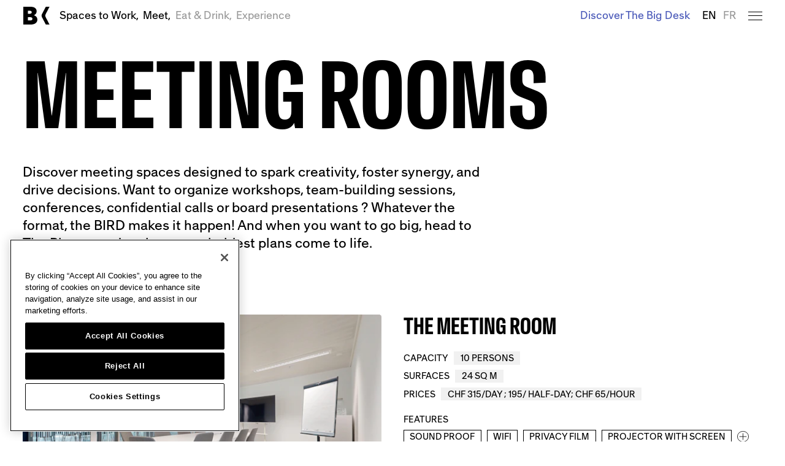

--- FILE ---
content_type: text/html; charset=utf-8
request_url: https://www.birdgeneva.com/work/meeting-rooms?popup=court-1-4
body_size: 11630
content:
<!DOCTYPE html><html lang="en"><head><meta charSet="utf-8"/><meta content="width=device-width, initial-scale=1, user-scalable=yes, maximum-scale=5, minimum-scale=1" name="viewport"/><title>BIRD Geneva meeting rooms</title><meta name="description" content="Book versatile meeting rooms equipped for all your business needs, near the Geneva Airport."/><meta name="url" content="https://www.birdgeneva.com/work/meeting-rooms"/><meta itemProp="name" content="BIRD Geneva meeting rooms"/><meta itemProp="description" content="Book versatile meeting rooms equipped for all your business needs, near the Geneva Airport."/><meta itemProp="image" content="https://bird.imgix.net/images/BIRD_SHAREIMG.jpg"/><meta name="twitter:card" content="summary"/><meta name="twitter:title" content="BIRD Geneva meeting rooms"/><meta name="twitter:description" content="Book versatile meeting rooms equipped for all your business needs, near the Geneva Airport."/><meta name="twitter:image" content="https://bird.imgix.net/images/BIRD_SHAREIMG.jpg"/><meta name="twitter:image:alt" content=""/><meta property="og:title" content="BIRD Geneva meeting rooms"/><meta property="og:image" content="https://bird.imgix.net/images/BIRD_SHAREIMG.jpg"/><meta property="og:image:alt" content=""/><meta property="og:type" content="website"/><meta property="og:url" content="https://www.birdgeneva.com/work/meeting-rooms"/><meta property="og:description" content="Book versatile meeting rooms equipped for all your business needs, near the Geneva Airport."/><meta property="og:site_name" content="Bird"/><meta property="og:locale" content="en"/><link rel="canonical" href="https://www.birdgeneva.com/work/meeting-rooms"/><meta name="next-head-count" content="22"/><link rel="icon" href="/favicon/favicon.ico" sizes="any"/><link rel="apple-touch-icon" sizes="180x180" href="/favicon/apple-touch-icon.png"/><link rel="icon" href="/favicon/icon.svg" type="image/svg+xml"/><link rel="icon" type="image/png" sizes="32x32" href="/favicon/favicon-32x32.png"/><link rel="icon" type="image/png" sizes="16x16" href="/favicon/favicon-16x16.png"/><link rel="manifest" crossorigin="use-credentials" href="/site.webmanifest"/><link rel="mask-icon" href="/favicon/safari-pinned-tab.svg" color="#5bbad5"/><meta name="msapplication-TileColor" content="#ffffff"/><meta name="msapplication-config" content="/browserconfig.xml"/><meta name="theme-color" content="#ffffff"/><style type="text/css">.fresnel-container{margin:0;padding:0;}
@media not all and (min-width:0px) and (max-width:749.98px){.fresnel-at-bp1{display:none!important;}}
@media not all and (min-width:750px) and (max-width:1023.98px){.fresnel-at-bp2{display:none!important;}}
@media not all and (min-width:1024px) and (max-width:1439.98px){.fresnel-at-bp3{display:none!important;}}
@media not all and (min-width:1440px) and (max-width:1919.98px){.fresnel-at-bp4{display:none!important;}}
@media not all and (min-width:1920px){.fresnel-at-bp5{display:none!important;}}
@media not all and (max-width:749.98px){.fresnel-lessThan-bp2{display:none!important;}}
@media not all and (max-width:1023.98px){.fresnel-lessThan-bp3{display:none!important;}}
@media not all and (max-width:1439.98px){.fresnel-lessThan-bp4{display:none!important;}}
@media not all and (max-width:1919.98px){.fresnel-lessThan-bp5{display:none!important;}}
@media not all and (min-width:750px){.fresnel-greaterThan-bp1{display:none!important;}}
@media not all and (min-width:1024px){.fresnel-greaterThan-bp2{display:none!important;}}
@media not all and (min-width:1440px){.fresnel-greaterThan-bp3{display:none!important;}}
@media not all and (min-width:1920px){.fresnel-greaterThan-bp4{display:none!important;}}
@media not all and (min-width:0px){.fresnel-greaterThanOrEqual-bp1{display:none!important;}}
@media not all and (min-width:750px){.fresnel-greaterThanOrEqual-bp2{display:none!important;}}
@media not all and (min-width:1024px){.fresnel-greaterThanOrEqual-bp3{display:none!important;}}
@media not all and (min-width:1440px){.fresnel-greaterThanOrEqual-bp4{display:none!important;}}
@media not all and (min-width:1920px){.fresnel-greaterThanOrEqual-bp5{display:none!important;}}
@media not all and (min-width:0px) and (max-width:749.98px){.fresnel-between-bp1-bp2{display:none!important;}}
@media not all and (min-width:0px) and (max-width:1023.98px){.fresnel-between-bp1-bp3{display:none!important;}}
@media not all and (min-width:0px) and (max-width:1439.98px){.fresnel-between-bp1-bp4{display:none!important;}}
@media not all and (min-width:0px) and (max-width:1919.98px){.fresnel-between-bp1-bp5{display:none!important;}}
@media not all and (min-width:750px) and (max-width:1023.98px){.fresnel-between-bp2-bp3{display:none!important;}}
@media not all and (min-width:750px) and (max-width:1439.98px){.fresnel-between-bp2-bp4{display:none!important;}}
@media not all and (min-width:750px) and (max-width:1919.98px){.fresnel-between-bp2-bp5{display:none!important;}}
@media not all and (min-width:1024px) and (max-width:1439.98px){.fresnel-between-bp3-bp4{display:none!important;}}
@media not all and (min-width:1024px) and (max-width:1919.98px){.fresnel-between-bp3-bp5{display:none!important;}}
@media not all and (min-width:1440px) and (max-width:1919.98px){.fresnel-between-bp4-bp5{display:none!important;}}</style><link rel="preload" href="/_next/static/css/dbcf3b63062500cb.css" as="style"/><link rel="stylesheet" href="/_next/static/css/dbcf3b63062500cb.css" data-n-g=""/><link rel="preload" href="/_next/static/css/f1cd20e3925b5e39.css" as="style"/><link rel="stylesheet" href="/_next/static/css/f1cd20e3925b5e39.css" data-n-p=""/><link rel="preload" href="/_next/static/css/9ed10796b3535eb6.css" as="style"/><link rel="stylesheet" href="/_next/static/css/9ed10796b3535eb6.css" data-n-p=""/><link rel="preload" href="/_next/static/css/42c2acb12be2eb21.css" as="style"/><link rel="stylesheet" href="/_next/static/css/42c2acb12be2eb21.css" data-n-p=""/><noscript data-n-css=""></noscript><script defer="" nomodule="" src="/_next/static/chunks/polyfills-c67a75d1b6f99dc8.js"></script><script src="/_next/static/chunks/webpack-3c3f412a6433dd88.js" defer=""></script><script src="/_next/static/chunks/framework-73b8966a3c579ab0.js" defer=""></script><script src="/_next/static/chunks/main-ae0771f6482c75ba.js" defer=""></script><script src="/_next/static/chunks/pages/_app-36dd97d3f3bd914d.js" defer=""></script><script src="/_next/static/chunks/479-9349c9a33ace3255.js" defer=""></script><script src="/_next/static/chunks/718-7165ef6c967f35a2.js" defer=""></script><script src="/_next/static/chunks/685-6aca9f1ae55b503e.js" defer=""></script><script src="/_next/static/chunks/344-cb55fb1aa81a2552.js" defer=""></script><script src="/_next/static/chunks/969-5c68ca160ba67694.js" defer=""></script><script src="/_next/static/chunks/757-62beda8405e3afce.js" defer=""></script><script src="/_next/static/chunks/pages/work/%5Bslug%5D-56a109b0b91fb2af.js" defer=""></script><script src="/_next/static/dRsRK7hcOKVZC04Un4XPH/_buildManifest.js" defer=""></script><script src="/_next/static/dRsRK7hcOKVZC04Un4XPH/_ssgManifest.js" defer=""></script></head><body tabindex="-1"><div id="__next"><noscript><iframe src="https://www.googletagmanager.com/ns.html?id=GTM-WV2NZTG" height="0" width="0" style="display:none;visibility:hidden"></iframe></noscript><noscript><img height="1" width="1" style="display:none" src="https://www.facebook.com/tr?id=254956970457658&ev=PageView&noscript=1" /></noscript><a href="#mainContent" class="app_skipToContent__HysP0">Skip to page content</a><div id="main"><header><nav><div class="Header_root__FDvJ7"><div class="Header_menu__lOmUj"><a aria-label="Link to main page" href="/"><svg width="44" height="29" viewBox="0 0 44 29" fill="none" xmlns="http://www.w3.org/2000/svg" class="Header_logo__IKUK_"><path d="M18.2605 13.9008C20.854 12.7025 22.7406 10.7857 22.7406 7.43026C22.7406 5.51261 22.0329 3.8353 20.854 2.63699C19.2038 0.958826 16.6095 0 13.0728 0H0.979004V29H13.0728C19.9107 29 23.9186 25.884 23.9186 21.0908C23.9186 17.2563 21.7973 15.0992 18.2597 13.9008M8.52289 6.47143H10.9506C13.4035 6.47143 14.7229 7.35072 14.7229 9.02802C14.7229 10.7053 13.3076 11.5042 10.9506 11.5042H8.52289V6.47143ZM12.1286 22.2891H8.52289V17.016H12.1286C14.4865 17.016 15.901 17.9876 15.901 19.6529C15.901 21.533 14.4865 22.2891 12.1286 22.2891Z" fill="black"></path><path d="M37.3267 16.657C36.9183 15.8311 36.8373 15.3349 36.8373 14.509C36.8373 13.6831 36.9191 13.1869 37.3267 12.361L43.7159 0H37.7107L31.4034 12.0296C30.9949 12.7735 30.832 13.5165 30.832 14.5081C30.832 15.4997 31.0768 16.3256 31.4034 16.9866L37.7023 29H43.7075L37.3267 16.6561V16.657Z" fill="black"></path></svg></a><div class="fresnel-container fresnel-greaterThanOrEqual-bp3 Header_linksContainer__ob8Pp"><div class="HeaderItem_link__NVSCT HeaderItem_activeLink__zdZLC"><a class="HeaderItem_headerName__GPw_u" href="/work">Spaces to Work,</a><div class="SubMenu_root__jl0FA"><div><span class="SubMenu_hiddenText__CY5SA">Spaces to </span><a class="SubMenu_subItem__BFhMp SubMenu_activeMainLink__37sQD SubMenu_activeLink__8Sm7n" href="/work/offices">Offices<!-- -->,<!-- --> </a></div><div><a class="SubMenu_subItem__BFhMp SubMenu_activeMainLink__37sQD" href="/big-desk">The Big Desk<!-- --> </a></div></div></div><div class="HeaderItem_link__NVSCT HeaderItem_activeLink__zdZLC"><a class="HeaderItem_headerName__GPw_u" href="/meet">Meet,</a><div class="SubMenu_root__jl0FA"><div><a class="SubMenu_subItem__BFhMp SubMenu_activeLink__8Sm7n" href="/work/meeting-rooms">Meeting rooms<!-- -->,<!-- --> </a></div><div><a class="SubMenu_subItem__BFhMp" href="/playground">The Playground<!-- -->,<!-- --> </a></div><div><a class="SubMenu_subItem__BFhMp" href="/big-desk#the-mega-board-room">The Mega Board Room<!-- --> </a></div></div></div><div class="HeaderItem_link__NVSCT"><a class="HeaderItem_headerName__GPw_u" href="/eat-and-drink">Eat &amp; Drink,</a><div class="SubMenu_root__jl0FA"><div><a class="SubMenu_subItem__BFhMp" href="/eat-and-drink/coffee-corner">Coffee shop<!-- -->,<!-- --> </a></div><div><a class="SubMenu_subItem__BFhMp" href="/eat-and-drink/espace-saveurs">Cafeteria<!-- -->,<!-- --> </a></div><div><a class="SubMenu_subItem__BFhMp" href="/eat-and-drink/le-nest">Restaurant<!-- --> </a></div></div></div><div class="HeaderItem_link__NVSCT"><a class="HeaderItem_headerName__GPw_u" href="/experience">Experience</a><div class="SubMenu_root__jl0FA"><div><a class="SubMenu_subItem__BFhMp" href="/experience#events">Events<!-- -->,<!-- --> </a></div><div><a class="SubMenu_subItem__BFhMp" href="/experience#life-at-bird">News<!-- -->,<!-- --> </a></div><div><a class="SubMenu_subItem__BFhMp" href="/members-advantages">Community<!-- --> </a></div></div></div></div></div><div class="Header_rightMenu__fYRAU"><a class="Header_textLink__bK1q4 Header_playgroundLink__d4D1b" href="/big-desk">Discover The Big Desk</a><div class="LanguageSwitcher_root__D4ZhK"><a class="LanguageSwitcher_button__txJQM LanguageSwitcher_active__gwj3o" href="/work/meeting-rooms">EN</a><a class="LanguageSwitcher_button__txJQM" href="/fr/work/salles-de-reunion">FR</a></div><button type="button" aria-haspopup="true" class="Hamburger_root__C8PyQ" aria-label="Open menu"><div class="Hamburger_burger__5JCaQ"><div></div><div></div><div></div></div></button></div></div><aside class="Menu_root__mXYFQ" tabindex="-1" role="navigation"><div class="Menu_wrapper__N253M"><div class="Menu_leftNav__ARd7t"><div class="Menu_linkBlockWrapper__qFgld"><a class="Menu_link__CIzip" href="/work"><span class="Menu_linkTitle__7OmRz">Work</span></a><div class="Menu_subLinks__ReMbe"><a class="Menu_subLink__M9juK" href="/work/offices"><p class="Menu_subLinkTitle__FOu1G">Offices</p></a><a class="Menu_subLink__M9juK" href="/big-desk"><p class="Menu_subLinkTitle__FOu1G">The Big Desk</p></a></div></div><div class="Menu_linkBlockWrapper__qFgld"><a class="Menu_link__CIzip" href="/meet"><span class="Menu_linkTitle__7OmRz">Meet</span></a><div class="Menu_subLinks__ReMbe"><a class="Menu_subLink__M9juK" href="/work/meeting-rooms"><p class="Menu_subLinkTitle__FOu1G">Meeting rooms</p></a><a class="Menu_subLink__M9juK" href="/playground"><p class="Menu_subLinkTitle__FOu1G">The Playground</p></a><a class="Menu_subLink__M9juK" href="/big-desk#the-mega-board-room"><p class="Menu_subLinkTitle__FOu1G">The Mega Board Room</p></a></div></div><div class="Menu_linkBlockWrapper__qFgld"><a class="Menu_link__CIzip" href="/eat-and-drink"><span class="Menu_linkTitle__7OmRz">Eat &amp; Drink</span></a><div class="Menu_subLinks__ReMbe"><a class="Menu_subLink__M9juK" href="/eat-and-drink/coffee-corner"><p class="Menu_subLinkTitle__FOu1G">Coffee shop</p><p class="Menu_subLinkText__42dk0">coffee corner</p></a><a class="Menu_subLink__M9juK" href="/eat-and-drink/espace-saveurs"><p class="Menu_subLinkTitle__FOu1G">Cafeteria</p><p class="Menu_subLinkText__42dk0">espace saveurs</p></a><a class="Menu_subLink__M9juK" href="/eat-and-drink/le-nest"><p class="Menu_subLinkTitle__FOu1G">Restaurant</p><p class="Menu_subLinkText__42dk0">le nest</p></a></div></div><div class="Menu_linkBlockWrapper__qFgld"><a class="Menu_link__CIzip" href="/experience"><span class="Menu_linkTitle__7OmRz">Experience</span></a><div class="Menu_subLinks__ReMbe"><a class="Menu_subLink__M9juK" href="/experience#events"><p class="Menu_subLinkTitle__FOu1G">Events</p></a><a class="Menu_subLink__M9juK" href="/experience#life-at-bird"><p class="Menu_subLinkTitle__FOu1G">News</p></a><a class="Menu_subLink__M9juK" href="/members-advantages"><p class="Menu_subLinkTitle__FOu1G">Community</p></a></div></div></div><div class="Menu_rightNav__p6y6h"><div class="Menu_column__XMuJD"><a class="Menu_rightMenuLink__biDN4" href="/contact"><span class="Menu_rightMenuLinkTitle__fAcR3">Contact</span></a><a class="Menu_rightMenuLink__biDN4" href="/members-advantages"><span class="Menu_rightMenuLinkTitle__fAcR3">Community</span></a></div></div></div></aside></nav></header><div id="mainContent"><div class="PlaygroundCover_root__j1k2I"><div class="PlaygroundCover_background__Z_1Oi"></div><p class="PlaygroundCover_title__V2_U_">LET&#x27;S GO</p></div><main class="slug_root__cd9M8"><div class="Container_root__8qdUL slug_container__8_lSG"><div class="WorkPopup_root__kVx4A"><div class="WorkPopup_background__AZWbz"></div><div class="WorkPopup_wrapper__Oc0X6"><div class="WorkPopup_content__6O_gf"><button type="button" class="WorkPopup_closeButton__Ydxng" aria-label="close popup"><svg width="19" height="20" viewBox="0 0 19 20" fill="none" xmlns="http://www.w3.org/2000/svg"><line y1="-0.5" x2="24.7983" y2="-0.5" transform="matrix(0.676075 0.736833 -0.665789 0.74614 0.875732 1.47583)" stroke="black"></line><line y1="-0.5" x2="24.802" y2="-0.5" transform="matrix(0.674968 -0.737847 0.666906 0.745142 2.25952 19.3)" stroke="black"></line></svg></button><div class="WorkPopup_contentContainer__sosI9"><div class="WorkPopup_contentBlock__L176D"><div class="WorkPopup_contentLeft__JwD4u"><style data-emotion="css b62m3t-container">.css-b62m3t-container{position:relative;box-sizing:border-box;}</style><div class="DropDown_dropdown__lI0CZ css-b62m3t-container"><style data-emotion="css 7pg0cj-a11yText">.css-7pg0cj-a11yText{z-index:9999;border:0;clip:rect(1px, 1px, 1px, 1px);height:1px;width:1px;position:absolute;overflow:hidden;padding:0;white-space:nowrap;}</style><span id="react-select-165032-live-region" class="css-7pg0cj-a11yText"></span><span aria-live="polite" aria-atomic="false" aria-relevant="additions text" class="css-7pg0cj-a11yText"></span><style data-emotion="css 1k9ek97">.css-1k9ek97{background-color:#fff;}</style><div class="DropDown_dropdownControl__s8I2Y css-1k9ek97"><style data-emotion="css 8akrpk">.css-8akrpk{-webkit-align-items:center;-webkit-box-align:center;-ms-flex-align:center;align-items:center;display:grid;-webkit-flex:1;-ms-flex:1;flex:1;-webkit-box-flex-wrap:wrap;-webkit-flex-wrap:wrap;-ms-flex-wrap:wrap;flex-wrap:wrap;-webkit-overflow-scrolling:touch;position:relative;overflow:hidden;padding:0;box-sizing:border-box;}</style><div class=" css-8akrpk"><style data-emotion="css 1jqq78o-placeholder">.css-1jqq78o-placeholder{grid-area:1/1/2/3;color:hsl(0, 0%, 50%);margin-left:2px;margin-right:2px;box-sizing:border-box;}</style><div class=" css-1jqq78o-placeholder" id="react-select-165032-placeholder">Select...</div><style data-emotion="css 1hac4vs-dummyInput">.css-1hac4vs-dummyInput{background:0;border:0;caret-color:transparent;font-size:inherit;grid-area:1/1/2/3;outline:0;padding:0;width:1px;color:transparent;left:-100px;opacity:0;position:relative;-webkit-transform:scale(.01);-moz-transform:scale(.01);-ms-transform:scale(.01);transform:scale(.01);}</style><input id="react-select-165032-input" tabindex="0" inputMode="none" aria-autocomplete="list" aria-expanded="false" aria-haspopup="true" aria-label="select workspace" role="combobox" aria-readonly="true" aria-describedby="react-select-165032-placeholder" class="css-1hac4vs-dummyInput" value=""/></div><style data-emotion="css 1wy0on6">.css-1wy0on6{-webkit-align-items:center;-webkit-box-align:center;-ms-flex-align:center;align-items:center;-webkit-align-self:stretch;-ms-flex-item-align:stretch;align-self:stretch;display:-webkit-box;display:-webkit-flex;display:-ms-flexbox;display:flex;-webkit-flex-shrink:0;-ms-flex-negative:0;flex-shrink:0;box-sizing:border-box;}</style><div class=" css-1wy0on6"><style data-emotion="css 1uei4ir-indicatorSeparator">.css-1uei4ir-indicatorSeparator{-webkit-align-self:stretch;-ms-flex-item-align:stretch;align-self:stretch;width:1px;background-color:hsl(0, 0%, 80%);margin-bottom:8px;margin-top:8px;box-sizing:border-box;display:none;}</style><span class=" css-1uei4ir-indicatorSeparator"></span><svg width="25" height="15" viewBox="0 0 25 15" fill="none" xmlns="http://www.w3.org/2000/svg" class="DropDown_icon__HI4Eh"><path d="M1 1L12.5 13L24 1" stroke="black" stroke-width="2"></path></svg></div></div></div><div class="WorkPopup_specification__lZyaj"></div><div class="fresnel-container fresnel-lessThan-bp3 WorkPopup_mobileBottom__8j5mg"><div class="WorkPopup_features__SXAhZ"></div></div></div><div class="fresnel-container fresnel-greaterThanOrEqual-bp3 WorkPopup_contentRight__TO03s"></div></div><div class="fresnel-container fresnel-greaterThanOrEqual-bp3 WorkPopup_features__SXAhZ"></div></div></div></div></div><div><div><div><div class="TitleBlock_root__H_8hc TitleBlock_isFirstBlock__sve_G"><h1 class="TitleBlock_title__3Di8d">Meeting rooms</h1><div class="RichText_root__fu2S7 TitleBlock_text__Lr6jM"><p>Discover meeting spaces designed to spark creativity, foster synergy, and drive decisions. Want to organize workshops, team-building sessions, conferences, confidential calls or board presentations ? Whatever the format, the BIRD makes it happen! And when you want to go big, head to The Playground—where your boldest plans come to life.</p></div></div><div><div class="Card_root__T9g4B"><div class="Card_imageWrapper__Qzur4"><div class="Image_root__A6son Card_image__IdVZF"><span class="Image_blurhash__SLRpU"><div class="Image_blurhash__SLRpU" style="display:inline-block;height:auto;width:auto;position:relative"><canvas punch="1" style="position:absolute;top:0;bottom:0;left:0;right:0;width:100%;height:100%" height="32" width="32"></canvas></div></span><div class="Image_imageWrp__vaAap Image_withTransition__lD3WH"><img draggable="false" alt="The BIG Desk 06182025 150927" id="51890" url="https://bird.imgix.net/images/The-BIG-Desk-06182025_150927.jpg" kind="image" loading="lazy" decoding="async" data-nimg="fill" style="position:absolute;height:100%;width:100%;left:0;top:0;right:0;bottom:0;object-fit:cover;color:transparent" sizes="(max-width: 1024px) 100vw, 45vw" srcSet="https://bird.imgix.net/images/The-BIG-Desk-06182025_150927.jpg?auto=format&amp;fit=max&amp;w=360 360w, https://bird.imgix.net/images/The-BIG-Desk-06182025_150927.jpg?auto=format&amp;fit=max&amp;w=540 540w, https://bird.imgix.net/images/The-BIG-Desk-06182025_150927.jpg?auto=format&amp;fit=max&amp;w=620 620w, https://bird.imgix.net/images/The-BIG-Desk-06182025_150927.jpg?auto=format&amp;fit=max&amp;w=700 700w, https://bird.imgix.net/images/The-BIG-Desk-06182025_150927.jpg?auto=format&amp;fit=max&amp;w=720 720w, https://bird.imgix.net/images/The-BIG-Desk-06182025_150927.jpg?auto=format&amp;fit=max&amp;w=900 900w, https://bird.imgix.net/images/The-BIG-Desk-06182025_150927.jpg?auto=format&amp;fit=max&amp;w=1024 1024w, https://bird.imgix.net/images/The-BIG-Desk-06182025_150927.jpg?auto=format&amp;fit=max&amp;w=1280 1280w, https://bird.imgix.net/images/The-BIG-Desk-06182025_150927.jpg?auto=format&amp;fit=max&amp;w=1500 1500w, https://bird.imgix.net/images/The-BIG-Desk-06182025_150927.jpg?auto=format&amp;fit=max&amp;w=1920 1920w, https://bird.imgix.net/images/The-BIG-Desk-06182025_150927.jpg?auto=format&amp;fit=max&amp;w=2360 2360w, https://bird.imgix.net/images/The-BIG-Desk-06182025_150927.jpg?auto=format&amp;fit=max&amp;w=2760 2760w, https://bird.imgix.net/images/The-BIG-Desk-06182025_150927.jpg?auto=format&amp;fit=max&amp;w=3360 3360w, https://bird.imgix.net/images/The-BIG-Desk-06182025_150927.jpg?auto=format&amp;fit=max&amp;w=4040 4040w" src="https://bird.imgix.net/images/The-BIG-Desk-06182025_150927.jpg?auto=format&amp;fit=max&amp;w=4040"/></div></div><div class="Card_handlers__lRrWM"><div class="Card_fakePlusButton__9hT28">+</div></div></div><div class="Card_textWrapper__qwb7J"><button type="button" class="Card_cardTitle__7l2F0"><span class="Card_titleSpan__uAk4J">The Meeting room</span></button><div class="Card_valuesWrapper__8zRqr"><div class="Card_values__CaYKP"><span class="Card_valueTitle__sjTQG">Capacity</span><div class="Tag_root__yD9xb Tag_isGrey__pH7rR">10 persons</div></div><div class="Card_values__CaYKP"><span class="Card_valueTitle__sjTQG">Surfaces</span><div class="Tag_root__yD9xb Tag_isGrey__pH7rR">24 SQ M</div></div><div class="Card_values__CaYKP Card_priceValue__ngiNC"><span class="Card_valueTitle__sjTQG">Prices</span><div class="Tag_root__yD9xb Card_tag__K0joT Card_priceTag__yXQm5 Tag_isGrey__pH7rR">CHF 315/day ; 195/ half-day; CHF 65/hour</div></div></div><div class="Card_tagsWrapper__BarEZ"><span class="Card_tagsTitle__T4Tou">Features</span><div class="fresnel-container fresnel-lessThan-bp3 "><div class="Card_tags__riVll"><div class="Tag_root__yD9xb Card_tag__K0joT">SOUND PROOF</div><div class="Tag_root__yD9xb Card_tag__K0joT">WIFI</div></div><button type="button" class="Card_plusButton__mGK3B Card_lastPlusButton__BL9Z7" aria-label="open popup"><svg width="46" height="46" viewBox="0 0 46 46" fill="none" xmlns="http://www.w3.org/2000/svg" class="Card_plusIcon__1LePu"><path d="M37 23L9 23" stroke-width="2" stroke="black"></path><line x1="23" y1="37" x2="23" y2="9" stroke="black" stroke-width="2"></line><circle cx="23" cy="23" r="22" stroke="black" stroke-width="2"></circle></svg></button></div><div class="fresnel-container fresnel-greaterThan-bp2 "><div class="Card_tags__riVll"><div class="Tag_root__yD9xb Card_tag__K0joT">SOUND PROOF</div><div class="Tag_root__yD9xb Card_tag__K0joT">WIFI</div><div class="Tag_root__yD9xb Card_tag__K0joT">Privacy film</div><div class="Tag_root__yD9xb Card_tag__K0joT">projector with screen</div><button type="button" class="Card_plusButton__mGK3B" aria-label="open popup"><svg width="46" height="46" viewBox="0 0 46 46" fill="none" xmlns="http://www.w3.org/2000/svg" class="Card_plusIcon__1LePu"><path d="M37 23L9 23" stroke-width="2" stroke="black"></path><line x1="23" y1="37" x2="23" y2="9" stroke="black" stroke-width="2"></line><circle cx="23" cy="23" r="22" stroke="black" stroke-width="2"></circle></svg></button></div></div></div><div class="Card_buttonWrapper__aaMNj"><a href="mailto:thebigdesk@birdgeneva.com" rel="noopener noreferrer" target="_blank" class="Button_root__YhZP2 Button_lightBlue__5Lh_2 Card_button__JaZ5M">Contact us</a></div></div></div><div class="Card_root__T9g4B"><div class="Card_imageWrapper__Qzur4"><div class="Image_root__A6son Card_image__IdVZF"><span class="Image_blurhash__SLRpU"><div class="Image_blurhash__SLRpU" style="display:inline-block;height:auto;width:auto;position:relative"><canvas punch="1" style="position:absolute;top:0;bottom:0;left:0;right:0;width:100%;height:100%" height="32" width="32"></canvas></div></span><div class="Image_imageWrp__vaAap Image_withTransition__lD3WH"><img draggable="false" alt="The BIG Desk 06182025 155054" id="51887" url="https://bird.imgix.net/images/The-BIG-Desk-06182025_155054.jpg" kind="image" loading="lazy" decoding="async" data-nimg="fill" style="position:absolute;height:100%;width:100%;left:0;top:0;right:0;bottom:0;object-fit:cover;color:transparent" sizes="(max-width: 1024px) 100vw, 45vw" srcSet="https://bird.imgix.net/images/The-BIG-Desk-06182025_155054.jpg?auto=format&amp;fit=max&amp;w=360 360w, https://bird.imgix.net/images/The-BIG-Desk-06182025_155054.jpg?auto=format&amp;fit=max&amp;w=540 540w, https://bird.imgix.net/images/The-BIG-Desk-06182025_155054.jpg?auto=format&amp;fit=max&amp;w=620 620w, https://bird.imgix.net/images/The-BIG-Desk-06182025_155054.jpg?auto=format&amp;fit=max&amp;w=700 700w, https://bird.imgix.net/images/The-BIG-Desk-06182025_155054.jpg?auto=format&amp;fit=max&amp;w=720 720w, https://bird.imgix.net/images/The-BIG-Desk-06182025_155054.jpg?auto=format&amp;fit=max&amp;w=900 900w, https://bird.imgix.net/images/The-BIG-Desk-06182025_155054.jpg?auto=format&amp;fit=max&amp;w=1024 1024w, https://bird.imgix.net/images/The-BIG-Desk-06182025_155054.jpg?auto=format&amp;fit=max&amp;w=1280 1280w, https://bird.imgix.net/images/The-BIG-Desk-06182025_155054.jpg?auto=format&amp;fit=max&amp;w=1500 1500w, https://bird.imgix.net/images/The-BIG-Desk-06182025_155054.jpg?auto=format&amp;fit=max&amp;w=1920 1920w, https://bird.imgix.net/images/The-BIG-Desk-06182025_155054.jpg?auto=format&amp;fit=max&amp;w=2360 2360w, https://bird.imgix.net/images/The-BIG-Desk-06182025_155054.jpg?auto=format&amp;fit=max&amp;w=2760 2760w, https://bird.imgix.net/images/The-BIG-Desk-06182025_155054.jpg?auto=format&amp;fit=max&amp;w=3360 3360w, https://bird.imgix.net/images/The-BIG-Desk-06182025_155054.jpg?auto=format&amp;fit=max&amp;w=4040 4040w" src="https://bird.imgix.net/images/The-BIG-Desk-06182025_155054.jpg?auto=format&amp;fit=max&amp;w=4040"/></div></div><div class="Card_handlers__lRrWM"><div class="Card_fakePlusButton__9hT28">+</div></div></div><div class="Card_textWrapper__qwb7J"><button type="button" class="Card_cardTitle__7l2F0"><span class="Card_titleSpan__uAk4J">The other meeting room</span></button><div class="Card_valuesWrapper__8zRqr"><div class="Card_values__CaYKP"><span class="Card_valueTitle__sjTQG">Capacity</span><div class="Tag_root__yD9xb Tag_isGrey__pH7rR">10 persons</div></div><div class="Card_values__CaYKP"><span class="Card_valueTitle__sjTQG">Surfaces</span><div class="Tag_root__yD9xb Tag_isGrey__pH7rR">24 SQ M</div></div><div class="Card_values__CaYKP Card_priceValue__ngiNC"><span class="Card_valueTitle__sjTQG">Prices</span><div class="Tag_root__yD9xb Card_tag__K0joT Card_priceTag__yXQm5 Tag_isGrey__pH7rR">CHF 315/day · CHF 195/half-day · CHF 65/hour</div></div></div><div class="Card_tagsWrapper__BarEZ"><span class="Card_tagsTitle__T4Tou">Features</span><div class="fresnel-container fresnel-lessThan-bp3 "><div class="Card_tags__riVll"><div class="Tag_root__yD9xb Card_tag__K0joT">SOUND PROOF</div><div class="Tag_root__yD9xb Card_tag__K0joT">WIFI</div></div><button type="button" class="Card_plusButton__mGK3B Card_lastPlusButton__BL9Z7" aria-label="open popup"><svg width="46" height="46" viewBox="0 0 46 46" fill="none" xmlns="http://www.w3.org/2000/svg" class="Card_plusIcon__1LePu"><path d="M37 23L9 23" stroke-width="2" stroke="black"></path><line x1="23" y1="37" x2="23" y2="9" stroke="black" stroke-width="2"></line><circle cx="23" cy="23" r="22" stroke="black" stroke-width="2"></circle></svg></button></div><div class="fresnel-container fresnel-greaterThan-bp2 "><div class="Card_tags__riVll"><div class="Tag_root__yD9xb Card_tag__K0joT">SOUND PROOF</div><div class="Tag_root__yD9xb Card_tag__K0joT">WIFI</div><div class="Tag_root__yD9xb Card_tag__K0joT">Privacy film</div><div class="Tag_root__yD9xb Card_tag__K0joT">projector with screen</div><button type="button" class="Card_plusButton__mGK3B" aria-label="open popup"><svg width="46" height="46" viewBox="0 0 46 46" fill="none" xmlns="http://www.w3.org/2000/svg" class="Card_plusIcon__1LePu"><path d="M37 23L9 23" stroke-width="2" stroke="black"></path><line x1="23" y1="37" x2="23" y2="9" stroke="black" stroke-width="2"></line><circle cx="23" cy="23" r="22" stroke="black" stroke-width="2"></circle></svg></button></div></div></div><div class="Card_buttonWrapper__aaMNj"><a href="mailto:thebigdesk@birdgeneva.com" rel="noopener noreferrer" target="_blank" class="Button_root__YhZP2 Button_lightBlue__5Lh_2 Card_button__JaZ5M">Contact us</a></div></div></div><div class="Card_root__T9g4B"><div class="Card_imageWrapper__Qzur4"><div class="Image_root__A6son Card_image__IdVZF"><span class="Image_blurhash__SLRpU"><div class="Image_blurhash__SLRpU" style="display:inline-block;height:auto;width:auto;position:relative"><canvas punch="1" style="position:absolute;top:0;bottom:0;left:0;right:0;width:100%;height:100%" height="32" width="32"></canvas></div></span><div class="Image_imageWrp__vaAap Image_withTransition__lD3WH"><img draggable="false" alt="The BIG Desk 06182025 150350" id="51896" url="https://bird.imgix.net/images/The-BIG-Desk-06182025_150350.jpg" kind="image" loading="lazy" decoding="async" data-nimg="fill" style="position:absolute;height:100%;width:100%;left:0;top:0;right:0;bottom:0;object-fit:cover;color:transparent" sizes="(max-width: 1024px) 100vw, 45vw" srcSet="https://bird.imgix.net/images/The-BIG-Desk-06182025_150350.jpg?auto=format&amp;fit=max&amp;w=360 360w, https://bird.imgix.net/images/The-BIG-Desk-06182025_150350.jpg?auto=format&amp;fit=max&amp;w=540 540w, https://bird.imgix.net/images/The-BIG-Desk-06182025_150350.jpg?auto=format&amp;fit=max&amp;w=620 620w, https://bird.imgix.net/images/The-BIG-Desk-06182025_150350.jpg?auto=format&amp;fit=max&amp;w=700 700w, https://bird.imgix.net/images/The-BIG-Desk-06182025_150350.jpg?auto=format&amp;fit=max&amp;w=720 720w, https://bird.imgix.net/images/The-BIG-Desk-06182025_150350.jpg?auto=format&amp;fit=max&amp;w=900 900w, https://bird.imgix.net/images/The-BIG-Desk-06182025_150350.jpg?auto=format&amp;fit=max&amp;w=1024 1024w, https://bird.imgix.net/images/The-BIG-Desk-06182025_150350.jpg?auto=format&amp;fit=max&amp;w=1280 1280w, https://bird.imgix.net/images/The-BIG-Desk-06182025_150350.jpg?auto=format&amp;fit=max&amp;w=1500 1500w, https://bird.imgix.net/images/The-BIG-Desk-06182025_150350.jpg?auto=format&amp;fit=max&amp;w=1920 1920w, https://bird.imgix.net/images/The-BIG-Desk-06182025_150350.jpg?auto=format&amp;fit=max&amp;w=2360 2360w, https://bird.imgix.net/images/The-BIG-Desk-06182025_150350.jpg?auto=format&amp;fit=max&amp;w=2760 2760w, https://bird.imgix.net/images/The-BIG-Desk-06182025_150350.jpg?auto=format&amp;fit=max&amp;w=3360 3360w, https://bird.imgix.net/images/The-BIG-Desk-06182025_150350.jpg?auto=format&amp;fit=max&amp;w=4040 4040w" src="https://bird.imgix.net/images/The-BIG-Desk-06182025_150350.jpg?auto=format&amp;fit=max&amp;w=4040"/></div></div><div class="Card_handlers__lRrWM"><div class="Card_fakePlusButton__9hT28">+</div></div></div><div class="Card_textWrapper__qwb7J"><button type="button" class="Card_cardTitle__7l2F0"><span class="Card_titleSpan__uAk4J">The Mega Board Room</span></button><div class="Card_valuesWrapper__8zRqr"><div class="Card_values__CaYKP"><span class="Card_valueTitle__sjTQG">Capacity</span><div class="Tag_root__yD9xb Tag_isGrey__pH7rR">80 persons</div></div><div class="Card_values__CaYKP"><span class="Card_valueTitle__sjTQG">Surfaces</span><div class="Tag_root__yD9xb Tag_isGrey__pH7rR">80 SQM</div></div><div class="Card_values__CaYKP Card_priceValue__ngiNC"><span class="Card_valueTitle__sjTQG">Prices</span><div class="Tag_root__yD9xb Card_tag__K0joT Card_priceTag__yXQm5 Tag_isGrey__pH7rR">On demand</div></div></div><div class="Card_tagsWrapper__BarEZ"><span class="Card_tagsTitle__T4Tou">Features</span><div class="fresnel-container fresnel-lessThan-bp3 "><div class="Card_tags__riVll"><div class="Tag_root__yD9xb Card_tag__K0joT">NATURAL LIGHT</div><div class="Tag_root__yD9xb Card_tag__K0joT">Privacy film</div></div><button type="button" class="Card_plusButton__mGK3B Card_lastPlusButton__BL9Z7" aria-label="open popup"><svg width="46" height="46" viewBox="0 0 46 46" fill="none" xmlns="http://www.w3.org/2000/svg" class="Card_plusIcon__1LePu"><path d="M37 23L9 23" stroke-width="2" stroke="black"></path><line x1="23" y1="37" x2="23" y2="9" stroke="black" stroke-width="2"></line><circle cx="23" cy="23" r="22" stroke="black" stroke-width="2"></circle></svg></button></div><div class="fresnel-container fresnel-greaterThan-bp2 "><div class="Card_tags__riVll"><div class="Tag_root__yD9xb Card_tag__K0joT">NATURAL LIGHT</div><div class="Tag_root__yD9xb Card_tag__K0joT">Privacy film</div><div class="Tag_root__yD9xb Card_tag__K0joT">High-speed Internet (fiber)</div><div class="Tag_root__yD9xb Card_tag__K0joT">camera with built-in speakers and microphones</div><button type="button" class="Card_plusButton__mGK3B" aria-label="open popup"><svg width="46" height="46" viewBox="0 0 46 46" fill="none" xmlns="http://www.w3.org/2000/svg" class="Card_plusIcon__1LePu"><path d="M37 23L9 23" stroke-width="2" stroke="black"></path><line x1="23" y1="37" x2="23" y2="9" stroke="black" stroke-width="2"></line><circle cx="23" cy="23" r="22" stroke="black" stroke-width="2"></circle></svg></button></div></div></div><div class="Card_buttonWrapper__aaMNj"><a href="mailto:thebigdesk@birdgeneva.com" rel="noopener noreferrer" target="_blank" class="Button_root__YhZP2 Button_lightBlue__5Lh_2 Card_button__JaZ5M">Contact us</a></div></div></div><div class="Card_root__T9g4B"><div class="Card_imageWrapper__Qzur4"><div class="Image_root__A6son Card_image__IdVZF"><span class="Image_blurhash__SLRpU"><div class="Image_blurhash__SLRpU" style="display:inline-block;height:auto;width:auto;position:relative"><canvas punch="1" style="position:absolute;top:0;bottom:0;left:0;right:0;width:100%;height:100%" height="32" width="32"></canvas></div></span><div class="Image_imageWrp__vaAap Image_withTransition__lD3WH"><img draggable="false" alt="Espace de vie creatif" id="51458" url="https://bird.imgix.net/images/espace-de-vie-creatif.png" kind="image" loading="lazy" decoding="async" data-nimg="fill" style="position:absolute;height:100%;width:100%;left:0;top:0;right:0;bottom:0;object-fit:cover;color:transparent" sizes="(max-width: 1024px) 100vw, 45vw" srcSet="https://bird.imgix.net/images/espace-de-vie-creatif.png?auto=format&amp;fit=max&amp;w=360 360w, https://bird.imgix.net/images/espace-de-vie-creatif.png?auto=format&amp;fit=max&amp;w=540 540w, https://bird.imgix.net/images/espace-de-vie-creatif.png?auto=format&amp;fit=max&amp;w=620 620w, https://bird.imgix.net/images/espace-de-vie-creatif.png?auto=format&amp;fit=max&amp;w=700 700w, https://bird.imgix.net/images/espace-de-vie-creatif.png?auto=format&amp;fit=max&amp;w=720 720w, https://bird.imgix.net/images/espace-de-vie-creatif.png?auto=format&amp;fit=max&amp;w=900 900w, https://bird.imgix.net/images/espace-de-vie-creatif.png?auto=format&amp;fit=max&amp;w=1024 1024w, https://bird.imgix.net/images/espace-de-vie-creatif.png?auto=format&amp;fit=max&amp;w=1280 1280w, https://bird.imgix.net/images/espace-de-vie-creatif.png?auto=format&amp;fit=max&amp;w=1500 1500w, https://bird.imgix.net/images/espace-de-vie-creatif.png?auto=format&amp;fit=max&amp;w=1920 1920w, https://bird.imgix.net/images/espace-de-vie-creatif.png?auto=format&amp;fit=max&amp;w=2360 2360w, https://bird.imgix.net/images/espace-de-vie-creatif.png?auto=format&amp;fit=max&amp;w=2760 2760w, https://bird.imgix.net/images/espace-de-vie-creatif.png?auto=format&amp;fit=max&amp;w=3360 3360w, https://bird.imgix.net/images/espace-de-vie-creatif.png?auto=format&amp;fit=max&amp;w=4040 4040w" src="https://bird.imgix.net/images/espace-de-vie-creatif.png?auto=format&amp;fit=max&amp;w=4040"/></div></div><div class="Card_handlers__lRrWM"><div class="Card_fakePlusButton__9hT28">+</div></div></div><div class="Card_textWrapper__qwb7J"><button type="button" class="Card_cardTitle__7l2F0"><span class="Card_titleSpan__uAk4J">The Spark Room</span></button><div class="Card_valuesWrapper__8zRqr"><div class="Card_values__CaYKP"><span class="Card_valueTitle__sjTQG">Capacity</span><div class="Tag_root__yD9xb Tag_isGrey__pH7rR">8 persons</div></div><div class="Card_values__CaYKP"><span class="Card_valueTitle__sjTQG">Surfaces</span><div class="Tag_root__yD9xb Tag_isGrey__pH7rR">24 SQ M</div></div><div class="Card_values__CaYKP Card_priceValue__ngiNC"><span class="Card_valueTitle__sjTQG">Prices</span><div class="Tag_root__yD9xb Card_tag__K0joT Card_priceTag__yXQm5 Tag_isGrey__pH7rR">CHF 455/day · CHF 285/half-day</div></div></div><div class="Card_tagsWrapper__BarEZ"><span class="Card_tagsTitle__T4Tou">Features</span><div class="fresnel-container fresnel-lessThan-bp3 "><div class="Card_tags__riVll"><div class="Tag_root__yD9xb Card_tag__K0joT">WIFI</div><div class="Tag_root__yD9xb Card_tag__K0joT">SOUND PROOF</div></div><button type="button" class="Card_plusButton__mGK3B Card_lastPlusButton__BL9Z7" aria-label="open popup"><svg width="46" height="46" viewBox="0 0 46 46" fill="none" xmlns="http://www.w3.org/2000/svg" class="Card_plusIcon__1LePu"><path d="M37 23L9 23" stroke-width="2" stroke="black"></path><line x1="23" y1="37" x2="23" y2="9" stroke="black" stroke-width="2"></line><circle cx="23" cy="23" r="22" stroke="black" stroke-width="2"></circle></svg></button></div><div class="fresnel-container fresnel-greaterThan-bp2 "><div class="Card_tags__riVll"><div class="Tag_root__yD9xb Card_tag__K0joT">WIFI</div><div class="Tag_root__yD9xb Card_tag__K0joT">SOUND PROOF</div><div class="Tag_root__yD9xb Card_tag__K0joT">Privacy film</div><button type="button" class="Card_plusButton__mGK3B" aria-label="open popup"><svg width="46" height="46" viewBox="0 0 46 46" fill="none" xmlns="http://www.w3.org/2000/svg" class="Card_plusIcon__1LePu"><path d="M37 23L9 23" stroke-width="2" stroke="black"></path><line x1="23" y1="37" x2="23" y2="9" stroke="black" stroke-width="2"></line><circle cx="23" cy="23" r="22" stroke="black" stroke-width="2"></circle></svg></button></div></div></div><div class="Card_buttonWrapper__aaMNj"><a href="mailto:thebigdesk@basedesign.com" rel="noopener noreferrer" target="_blank" class="Button_root__YhZP2 Button_lightBlue__5Lh_2 Card_button__JaZ5M">Contact us</a></div></div></div><div class="Card_root__T9g4B"><div class="Card_imageWrapper__Qzur4"><div class="Image_root__A6son Card_image__IdVZF"><span class="Image_blurhash__SLRpU"><div class="Image_blurhash__SLRpU" style="display:inline-block;height:auto;width:auto;position:relative"><canvas punch="1" style="position:absolute;top:0;bottom:0;left:0;right:0;width:100%;height:100%" height="32" width="32"></canvas></div></span><div class="Image_imageWrp__vaAap Image_withTransition__lD3WH"><img draggable="false" alt="The BIG Desk 06182025 160027" id="51893" url="https://bird.imgix.net/images/The-BIG-Desk-06182025_160027.jpg" kind="image" loading="lazy" decoding="async" data-nimg="fill" style="position:absolute;height:100%;width:100%;left:0;top:0;right:0;bottom:0;object-fit:cover;color:transparent" sizes="(max-width: 1024px) 100vw, 45vw" srcSet="https://bird.imgix.net/images/The-BIG-Desk-06182025_160027.jpg?auto=format&amp;fit=max&amp;w=360 360w, https://bird.imgix.net/images/The-BIG-Desk-06182025_160027.jpg?auto=format&amp;fit=max&amp;w=540 540w, https://bird.imgix.net/images/The-BIG-Desk-06182025_160027.jpg?auto=format&amp;fit=max&amp;w=620 620w, https://bird.imgix.net/images/The-BIG-Desk-06182025_160027.jpg?auto=format&amp;fit=max&amp;w=700 700w, https://bird.imgix.net/images/The-BIG-Desk-06182025_160027.jpg?auto=format&amp;fit=max&amp;w=720 720w, https://bird.imgix.net/images/The-BIG-Desk-06182025_160027.jpg?auto=format&amp;fit=max&amp;w=900 900w, https://bird.imgix.net/images/The-BIG-Desk-06182025_160027.jpg?auto=format&amp;fit=max&amp;w=1024 1024w, https://bird.imgix.net/images/The-BIG-Desk-06182025_160027.jpg?auto=format&amp;fit=max&amp;w=1280 1280w, https://bird.imgix.net/images/The-BIG-Desk-06182025_160027.jpg?auto=format&amp;fit=max&amp;w=1500 1500w, https://bird.imgix.net/images/The-BIG-Desk-06182025_160027.jpg?auto=format&amp;fit=max&amp;w=1920 1920w, https://bird.imgix.net/images/The-BIG-Desk-06182025_160027.jpg?auto=format&amp;fit=max&amp;w=2360 2360w, https://bird.imgix.net/images/The-BIG-Desk-06182025_160027.jpg?auto=format&amp;fit=max&amp;w=2760 2760w, https://bird.imgix.net/images/The-BIG-Desk-06182025_160027.jpg?auto=format&amp;fit=max&amp;w=3360 3360w, https://bird.imgix.net/images/The-BIG-Desk-06182025_160027.jpg?auto=format&amp;fit=max&amp;w=4040 4040w" src="https://bird.imgix.net/images/The-BIG-Desk-06182025_160027.jpg?auto=format&amp;fit=max&amp;w=4040"/></div></div><div class="Card_handlers__lRrWM"><div class="Card_fakePlusButton__9hT28">+</div></div></div><div class="Card_textWrapper__qwb7J"><button type="button" class="Card_cardTitle__7l2F0"><span class="Card_titleSpan__uAk4J">The Extra Space</span></button><div class="Card_valuesWrapper__8zRqr"><div class="Card_values__CaYKP"><span class="Card_valueTitle__sjTQG">Capacity</span><div class="Tag_root__yD9xb Tag_isGrey__pH7rR">20 persons</div></div><div class="Card_values__CaYKP"><span class="Card_valueTitle__sjTQG">Surfaces</span><div class="Tag_root__yD9xb Tag_isGrey__pH7rR">100 SQ M</div></div><div class="Card_values__CaYKP Card_priceValue__ngiNC"><span class="Card_valueTitle__sjTQG">Prices</span><div class="Tag_root__yD9xb Card_tag__K0joT Card_priceTag__yXQm5 Tag_isGrey__pH7rR">CHF 500/day · CHF 315/half-day</div></div></div><div class="Card_buttonWrapper__aaMNj"><a href="mailto:thebigdesk@birdgeneva.com" rel="noopener noreferrer" target="_blank" class="Button_root__YhZP2 Button_lightBlue__5Lh_2 Card_button__JaZ5M">Contact us</a></div></div></div></div></div></div></div><div class="slug_contactBlocks__xgL7Q"><div class="ContactBlock_root__VyPbO"><h2 class="ContactBlock_title__hovCd">For any coworking enquires</h2><div class="RichText_root__fu2S7 ContactBlock_text__aX0Da"><p>contact: <br /><a href="mailto:HI@BIRDGENEVA.COM"></a><a href="mailto:coworking@birdgeneva.com">coworking@birdgeneva.com</a></p></div></div><div class="ContactBlock_root__VyPbO"><h2 class="ContactBlock_title__hovCd">For any offices enquires</h2><div class="RichText_root__fu2S7 ContactBlock_text__aX0Da"><p>contact:</p>
<p><a href="mailto:offices@birdgeneva.com"></a><a href="mailto:offices@birdgeneva.com">offices@birdgeneva.com</a></p></div></div></div><div class="slug_banners__jiFr0"><div class="slug_banner__WRI9W"><a class="slug_bannerTitleWrapper__YpD_M" href="/work/offices"><p class="slug_bannerTitle___WtqY">Need an office space?</p><svg width="19" height="13" viewBox="0 0 19 13" fill="none" xmlns="http://www.w3.org/2000/svg"><path d="M1 5.75C0.585786 5.75 0.25 6.08579 0.25 6.5C0.25 6.91421 0.585787 7.25 1 7.25L1 5.75ZM18.7703 7.03033C19.0632 6.73744 19.0632 6.26256 18.7703 5.96967L13.9974 1.1967C13.7045 0.903805 13.2296 0.903805 12.9367 1.1967C12.6438 1.48959 12.6438 1.96447 12.9367 2.25736L17.1793 6.5L12.9367 10.7426C12.6438 11.0355 12.6438 11.5104 12.9367 11.8033C13.2296 12.0962 13.7045 12.0962 13.9974 11.8033L18.7703 7.03033ZM1 7.25L18.24 7.25L18.24 5.75L1 5.75L1 7.25Z" fill="black"></path></svg></a><div class="Image_root__A6son slug_image__KcNnc"><div class="Image_imageWrp__vaAap Image_withTransition__lD3WH"><img draggable="false" alt="WORK NEED AN OFFICE SPACE" id="7156" url="https://bird.imgix.net/images/WORK_NEED-AN-OFFICE-SPACE.png" kind="image" loading="lazy" decoding="async" data-nimg="fill" style="position:absolute;height:100%;width:100%;left:0;top:0;right:0;bottom:0;object-fit:contain;color:transparent" sizes="(max-width: 1024px) 100vw, 45vw" srcSet="https://bird.imgix.net/images/WORK_NEED-AN-OFFICE-SPACE.png?auto=format&amp;fit=max&amp;w=360 360w, https://bird.imgix.net/images/WORK_NEED-AN-OFFICE-SPACE.png?auto=format&amp;fit=max&amp;w=540 540w, https://bird.imgix.net/images/WORK_NEED-AN-OFFICE-SPACE.png?auto=format&amp;fit=max&amp;w=620 620w, https://bird.imgix.net/images/WORK_NEED-AN-OFFICE-SPACE.png?auto=format&amp;fit=max&amp;w=700 700w, https://bird.imgix.net/images/WORK_NEED-AN-OFFICE-SPACE.png?auto=format&amp;fit=max&amp;w=720 720w, https://bird.imgix.net/images/WORK_NEED-AN-OFFICE-SPACE.png?auto=format&amp;fit=max&amp;w=900 900w, https://bird.imgix.net/images/WORK_NEED-AN-OFFICE-SPACE.png?auto=format&amp;fit=max&amp;w=1024 1024w, https://bird.imgix.net/images/WORK_NEED-AN-OFFICE-SPACE.png?auto=format&amp;fit=max&amp;w=1280 1280w, https://bird.imgix.net/images/WORK_NEED-AN-OFFICE-SPACE.png?auto=format&amp;fit=max&amp;w=1500 1500w, https://bird.imgix.net/images/WORK_NEED-AN-OFFICE-SPACE.png?auto=format&amp;fit=max&amp;w=1920 1920w, https://bird.imgix.net/images/WORK_NEED-AN-OFFICE-SPACE.png?auto=format&amp;fit=max&amp;w=2360 2360w, https://bird.imgix.net/images/WORK_NEED-AN-OFFICE-SPACE.png?auto=format&amp;fit=max&amp;w=2760 2760w, https://bird.imgix.net/images/WORK_NEED-AN-OFFICE-SPACE.png?auto=format&amp;fit=max&amp;w=3360 3360w, https://bird.imgix.net/images/WORK_NEED-AN-OFFICE-SPACE.png?auto=format&amp;fit=max&amp;w=4040 4040w" src="https://bird.imgix.net/images/WORK_NEED-AN-OFFICE-SPACE.png?auto=format&amp;fit=max&amp;w=4040"/></div></div></div><div class="slug_banner__WRI9W"><a class="slug_bannerTitleWrapper__YpD_M" href="/work/playground"><p class="slug_bannerTitle___WtqY">Need a conference room?</p><svg width="19" height="13" viewBox="0 0 19 13" fill="none" xmlns="http://www.w3.org/2000/svg"><path d="M1 5.75C0.585786 5.75 0.25 6.08579 0.25 6.5C0.25 6.91421 0.585787 7.25 1 7.25L1 5.75ZM18.7703 7.03033C19.0632 6.73744 19.0632 6.26256 18.7703 5.96967L13.9974 1.1967C13.7045 0.903805 13.2296 0.903805 12.9367 1.1967C12.6438 1.48959 12.6438 1.96447 12.9367 2.25736L17.1793 6.5L12.9367 10.7426C12.6438 11.0355 12.6438 11.5104 12.9367 11.8033C13.2296 12.0962 13.7045 12.0962 13.9974 11.8033L18.7703 7.03033ZM1 7.25L18.24 7.25L18.24 5.75L1 5.75L1 7.25Z" fill="black"></path></svg></a><div class="Image_root__A6son slug_image__KcNnc"><div class="Image_imageWrp__vaAap Image_withTransition__lD3WH"><img draggable="false" alt="BIRD 2" id="6602" url="https://bird.imgix.net/images/BIRD-2.png" kind="image" loading="lazy" decoding="async" data-nimg="fill" style="position:absolute;height:100%;width:100%;left:0;top:0;right:0;bottom:0;object-fit:contain;color:transparent" sizes="(max-width: 1024px) 100vw, 45vw" srcSet="https://bird.imgix.net/images/BIRD-2.png?auto=format&amp;fit=max&amp;w=360 360w, https://bird.imgix.net/images/BIRD-2.png?auto=format&amp;fit=max&amp;w=540 540w, https://bird.imgix.net/images/BIRD-2.png?auto=format&amp;fit=max&amp;w=620 620w, https://bird.imgix.net/images/BIRD-2.png?auto=format&amp;fit=max&amp;w=700 700w, https://bird.imgix.net/images/BIRD-2.png?auto=format&amp;fit=max&amp;w=720 720w, https://bird.imgix.net/images/BIRD-2.png?auto=format&amp;fit=max&amp;w=900 900w, https://bird.imgix.net/images/BIRD-2.png?auto=format&amp;fit=max&amp;w=1024 1024w, https://bird.imgix.net/images/BIRD-2.png?auto=format&amp;fit=max&amp;w=1280 1280w, https://bird.imgix.net/images/BIRD-2.png?auto=format&amp;fit=max&amp;w=1500 1500w, https://bird.imgix.net/images/BIRD-2.png?auto=format&amp;fit=max&amp;w=1920 1920w, https://bird.imgix.net/images/BIRD-2.png?auto=format&amp;fit=max&amp;w=2360 2360w, https://bird.imgix.net/images/BIRD-2.png?auto=format&amp;fit=max&amp;w=2760 2760w, https://bird.imgix.net/images/BIRD-2.png?auto=format&amp;fit=max&amp;w=3360 3360w, https://bird.imgix.net/images/BIRD-2.png?auto=format&amp;fit=max&amp;w=4040 4040w" src="https://bird.imgix.net/images/BIRD-2.png?auto=format&amp;fit=max&amp;w=4040"/></div></div></div></div></div></main></div><footer class="Footer_root__M057x" style="background-color:#C3E1E6"><div class="Container_root__8qdUL Footer_container__NKySe"><div class="Footer_textWrapper__CzHS_"><div class="RichText_root__fu2S7 Footer_text___IjKi"><p>Our users' working comfort is our main concern, and zeitgeist is our inspiration. At the BIRD, work spaces and complementary amenities are an expression of just that, as they combine playfully cosy, durable design and optimized adaptability.<br /></p></div><div class="fresnel-container fresnel-greaterThanOrEqual-bp3 "><div class="Footer_copyrightBlock__pOaWk"><div class="RichText_root__fu2S7 Footer_copyrightText__RJ8kK">©2026 <p>BIRD <a href="https://www.birdgeneva.com/terms-conditions">TERMS</a></p></div><div class="RichText_root__fu2S7 Footer_copyrightText__RJ8kK"><p>WEBSITE BY <a href="https://www.basedesign.com/" target="_blank" rel="noreferrer noopener">BASE DESIGN</a></p></div></div></div></div><div class="Footer_rightBlock__D8uIx"><div class="Footer_infoBlock__cbqFV"><address class="Footer_infoBlockItem___mAlk"><p class="Footer_infoBlockTitle__0LtEL">where?</p><p class="Footer_infoBlockText__8jZiv">Chemin de Blandonnet 8
1214 Vernier , Genève Suisse</p></address><div class="Footer_infoBlockItem___mAlk"><p class="Footer_infoBlockTitle__0LtEL">contact</p><a class="Footer_infoBlockText__8jZiv" href="tel:022 930 83 80">022 930 83 80</a><a class="Footer_infoBlockText__8jZiv" href="mailto:hello@birdgeneva.com">hello@birdgeneva.com</a></div><div class="Footer_infoBlockItem___mAlk"><p class="Footer_infoBlockTitle__0LtEL">stay in touch</p><a href="https://www.instagram.com/bird_gva" rel="noopener noreferrer" target="_blank" class="Footer_infoBlockText__8jZiv">Instagram</a><a href="https://www.facebook.com/BIRDGeneva" rel="noopener noreferrer" target="_blank" class="Footer_infoBlockText__8jZiv">Facebook</a><a href="https://www.linkedin.com/company/bird-geneva" rel="noopener noreferrer" target="_blank" class="Footer_infoBlockText__8jZiv">LinkedIn</a></div><div class="Footer_nav__NitK_"><ul><li><div class="Link_link__cJluK Footer_navLink__UUlpJ"><a href="/work">Work</a></div></li><li><div class="Link_link__cJluK Footer_navLink__UUlpJ"><a href="/meet">Meet</a></div></li><li><div class="Link_link__cJluK Footer_navLink__UUlpJ"><a href="/eat-and-drink">Eat &amp; Drink</a></div></li><li><div class="Link_link__cJluK Footer_navLink__UUlpJ"><a href="/experience">Experience</a></div></li><li><div class="Link_link__cJluK Footer_navLink__UUlpJ"><a href="/big-desk">Big Desk</a></div></li><li><div class="Link_link__cJluK Footer_navLink__UUlpJ"><a href="/playground">Playground</a></div></li><li><div class="Link_link__cJluK Footer_navLink__UUlpJ"><a href="/members-advantages">Community</a></div></li><li><div class="Link_link__cJluK Footer_navLink__UUlpJ"><a href="/contact">Contact</a></div></li></ul></div></div><form class="FooterForm_root__8Y5ct"><p class="FooterForm_title__ougFY">THE LATEST NEWS FROM THE BIRD!</p><div class="FooterForm_inputContainer__y7Wgp"><div class="FooterForm_inputWrapper__MUHIx"><div class="Input_root__iapMQ FooterForm_input__L5ySb"><input type="email" placeholder="Your email here" class="Input_input__nUthu" name="email" title="email" required="" value=""/></div><button class="FooterForm_button__7YZ_T" aria-label="send form"><svg width="19" height="13" viewBox="0 0 19 13" fill="none" xmlns="http://www.w3.org/2000/svg" class="FooterForm_arrowIcon__FICl4"><path d="M1 5.75C0.585786 5.75 0.25 6.08579 0.25 6.5C0.25 6.91421 0.585787 7.25 1 7.25L1 5.75ZM18.7703 7.03033C19.0632 6.73744 19.0632 6.26256 18.7703 5.96967L13.9974 1.1967C13.7045 0.903805 13.2296 0.903805 12.9367 1.1967C12.6438 1.48959 12.6438 1.96447 12.9367 2.25736L17.1793 6.5L12.9367 10.7426C12.6438 11.0355 12.6438 11.5104 12.9367 11.8033C13.2296 12.0962 13.7045 12.0962 13.9974 11.8033L18.7703 7.03033ZM1 7.25L18.24 7.25L18.24 5.75L1 5.75L1 7.25Z" fill="black"></path></svg></button></div><div class="Expandable_root__q4Wdn" style="height:0"><div class=""><div class="FooterForm_statusText__osBlA"></div></div></div></div><div class="FooterForm_animation__wQVOa"></div></form><div class="fresnel-container fresnel-lessThan-bp3 "><div class="Footer_copyrightBlock__pOaWk"><div class="RichText_root__fu2S7 Footer_copyrightText__RJ8kK">©2026<p>BIRD <a href="https://www.birdgeneva.com/terms-conditions">TERMS</a></p></div><div class="RichText_root__fu2S7 Footer_copyrightText__RJ8kK"><p>WEBSITE BY <a href="https://www.basedesign.com/" target="_blank" rel="noreferrer noopener">BASE DESIGN</a></p></div></div></div></div></div></footer></div><noscript><img height="1" width="1" style="display:none" alt="" src="https://px.ads.linkedin.com/collect/?pid=5046570&amp;fmt=gif"/></noscript></div><script id="__NEXT_DATA__" type="application/json">{"props":{"pageProps":{"previewData":null,"locale":"en","global":{"globalSets":[{"name":"Menu","headerCtaUrl":"https://www.birdgeneva.com/fr/work/salles-de-reunion","headerCtaLabel":"Book a meeting room","globalsMenuHeader":[{"title":"Work","link":"/work"},{"title":"Meet","link":"/meet"},{"title":"Eat \u0026 Drink","link":"/eat-and-drink"},{"title":"Experience","link":"/experience"}],"globalsMenuEatDescription":[{"title":"Coffee shop","text":"coffee corner","link":"/eat-and-drink/coffee-corner"},{"title":"Cafeteria","text":"espace saveurs","link":"/eat-and-drink/espace-saveurs"},{"title":"Restaurant","text":"le nest","link":"/eat-and-drink/le-nest"}],"globalsMenuWorkDescription":[{"title":"Offices","text":"","link":"/work/offices"},{"title":"The Big Desk","text":"","link":"/big-desk"}],"globalsMenuMeetDescription":[{"title":"Meeting rooms","text":"","link":"/work/meeting-rooms"},{"title":"The Playground","text":"","link":"/playground"},{"title":"The Mega Board Room","text":"","link":"/big-desk#the-mega-board-room"}],"globalsMenuExperienceDescription":[{"title":"Events","text":"","link":"/experience#events"},{"title":"News","text":"","link":"/experience#life-at-bird"},{"title":"Community","text":"","link":"/members-advantages"}],"globalsMenuRight":[{"id":"3760","blockEntry":[{"title":"Contact","link":"contact"}],"text":null},{"id":"3761","blockEntry":[{"title":"Community","link":"members-advantages"}],"text":null}]},{"id":"158","name":"Footer","globalsFooterDescription":"\u003cp\u003eOur users' working comfort is our main concern, and zeitgeist is our inspiration. At the BIRD, work spaces and complementary amenities are an expression of just that, as they combine playfully cosy, durable design and optimized adaptability.\u003cbr /\u003e\u003c/p\u003e","globalsFooterContactPhone":"022 930 83 80","globalsFooterContactEmail":"hello@birdgeneva.com","globalsFooterWhere":"Chemin de Blandonnet 8\n1214 Vernier , Genève Suisse","globalsFooterSubscribeHeadline":"THE LATEST NEWS FROM THE BIRD!","globalsFooterSubscribeConfirmation":"\u003cp\u003eI confirm that Bird Geneva can send me emails and keep me up-to-date with their latest news. For more information, visit our \u003ca href=\"https://www.birdgeneva.com/terms-conditions\"\u003ePrivacy policy\u003c/a\u003e.\u003c/p\u003e","globalsFooterTerms":"\u003cp\u003eBIRD \u003ca href=\"https://www.birdgeneva.com/terms-conditions\"\u003eTERMS\u003c/a\u003e\u003c/p\u003e","globalsFooterCopyright":"\u003cp\u003eWEBSITE BY \u003ca href=\"https://www.basedesign.com/\" target=\"_blank\" rel=\"noreferrer noopener\"\u003eBASE DESIGN\u003c/a\u003e\u003c/p\u003e","globalsFooterStay":[{"title":"Instagram","url":"https://www.instagram.com/bird_gva"},{"title":"Facebook","url":"https://www.facebook.com/BIRDGeneva"},{"title":"LinkedIn","url":"https://www.linkedin.com/company/bird-geneva"}],"globalsFooterMenu":[{"slug":"work","title":"Work","id":"6"},{"slug":"meet","title":"Meet","id":"51375"},{"slug":"eat-and-drink","title":"Eat \u0026 Drink","id":"9"},{"slug":"experience","title":"Experience","id":"14"},{"slug":"big-desk","title":"Big Desk","id":"51373"},{"slug":"playground","title":"Playground","id":"27160"},{"slug":"members-advantages","title":"Community","id":"27"},{"slug":"contact","title":"Contact","id":"24"}]},{"id":"464","name":"SEO","seoTitle":"BIRD Geneva","seoDescription":"BIRD Geneva, Spaces to Work, Meet, Eat \u0026 drink, Experience","seoImage":[{"url":"https://bird.imgix.net/images/BIRD_SHAREIMG.jpg","alt":null}]},{"name":"Options","globalsOptionsErrorTitle":"cuicuicuicui","globalsOptionsErrorDescription":"We're sorry, we couldn't find the page you're looking for...\nError 404."}]},"workData":{"id":"36","title":"Meeting rooms","slug":"meeting-rooms","typeHandle":"allWorkTypes","seoTitle":"BIRD Geneva meeting rooms","seoDescription":"Book versatile meeting rooms equipped for all your business needs, near the Geneva Airport.","seoImage":[],"workspaceHasCapacityFilter":false,"workspaceHasOfficeTypeFilter":false,"workspaceWorkspaces":[{"id":"8348","blockHeadline":"Meeting rooms","blockDescription":"\u003cp\u003eDiscover meeting spaces designed to spark creativity, foster synergy, and drive decisions. Want to organize workshops, team-building sessions, conferences, confidential calls or board presentations ? Whatever the format, the BIRD makes it happen! And when you want to go big, head to The Playground—where your boldest plans come to life.\u003c/p\u003e","slug":null,"blockWorkspaces":[{"id":"51443","seoTitle":null,"seoDescription":null,"seoImage":[],"title":"The Meeting room","slug":"the-meeting-room","workspaceImages":[{"id":"51890","url":"https://bird.imgix.net/images/The-BIG-Desk-06182025_150927.jpg","title":"The BIG Desk 06182025 150927","width":6068,"height":3413,"alt":null,"kind":"image","blurhash":"W7Lgw$9t_N?GE39ZTyNx4.9Zs,-:*wq@IAoet8MxHqv}xDxZNGE1"}],"workspaceDescription":"A fully equipped room for productive meetings.","workspaceCapacity":"10 persons","workspaceCapacityCategory":[],"workspaceSurfaces":"24 SQ M","workspacePrices":[{"price":"CHF 315/day ; 195/ half-day; CHF 65/hour"}],"type":[],"workspaceCta":[{"id":"51447","blockUrl":"mailto:thebigdesk@birdgeneva.com","blockTitle":"Contact us"}],"workspaceFeatures":[{"id":"7292","title":"SOUND PROOF"},{"id":"27393","title":"WIFI"},{"id":"51828","title":"Privacy film"},{"id":"51855","title":"projector with screen"}],"workspaceIdealFor":[],"buildingAmenities":[{"id":"6930","title":"PARKING"},{"id":"6931","title":"BIKE RACKS"},{"id":"6932","title":"RESTAURANT"},{"id":"6935","title":"HANDICAPS ACCESSIBILITY"}]},{"id":"51450","seoTitle":null,"seoDescription":null,"seoImage":[],"title":"The other meeting room","slug":"the-other-meeting-room","workspaceImages":[{"id":"51887","url":"https://bird.imgix.net/images/The-BIG-Desk-06182025_155054.jpg","title":"The BIG Desk 06182025 155054","width":6068,"height":3413,"alt":null,"kind":"image","blurhash":"WGM7lhb__N?Hx]xuyYx]IqM|xtt7QlIAIVxuRkIUrqaKf,ShIpRj"}],"workspaceDescription":"Our second fully equipped room for productive meetings.","workspaceCapacity":"10 persons","workspaceCapacityCategory":[],"workspaceSurfaces":"24 SQ M","workspacePrices":[{"price":"CHF 315/day · CHF 195/half-day · CHF 65/hour"}],"type":[],"workspaceCta":[{"id":"51454","blockUrl":"mailto:thebigdesk@birdgeneva.com","blockTitle":"Contact us"}],"workspaceFeatures":[{"id":"7292","title":"SOUND PROOF"},{"id":"27624","title":"WIFI"},{"id":"51828","title":"Privacy film"},{"id":"51855","title":"projector with screen"}],"workspaceIdealFor":[],"buildingAmenities":[{"id":"6930","title":"PARKING"},{"id":"6931","title":"BIKE RACKS"},{"id":"6932","title":"RESTAURANT"},{"id":"6935","title":"HANDICAPS ACCESSIBILITY"}]},{"id":"51791","seoTitle":null,"seoDescription":null,"seoImage":[],"title":"The Mega Board Room","slug":"the-mega-board-room","workspaceImages":[{"id":"51896","url":"https://bird.imgix.net/images/The-BIG-Desk-06182025_150350.jpg","title":"The BIG Desk 06182025 150350","width":6068,"height":3413,"alt":null,"kind":"image","blurhash":"WKMQq,.9~qs:NG%M.Ts,IpRks-ofnNo#Rje.NHIoRPbbxuoJWCRj"}],"workspaceDescription":"Our spacious boardroom is designed for executive meetings and high-level decision-making.","workspaceCapacity":"80 persons","workspaceCapacityCategory":[],"workspaceSurfaces":"80 SQM","workspacePrices":[{"price":"On demand"}],"type":[],"workspaceCta":[{"id":"51795","blockUrl":"mailto:thebigdesk@birdgeneva.com","blockTitle":"Contact us"}],"workspaceFeatures":[{"id":"7295","title":"NATURAL LIGHT"},{"id":"51828","title":"Privacy film"},{"id":"51830","title":"High-speed Internet (fiber)"},{"id":"51854","title":"camera with built-in speakers and microphones"},{"id":"51855","title":"projector with screen"},{"id":"51856","title":"wireless collaboration system ClickShare"},{"id":"51857","title":"catering service, unlimited coffee and tea"}],"workspaceIdealFor":[],"buildingAmenities":[{"id":"6930","title":"PARKING"},{"id":"6931","title":"BIKE RACKS"},{"id":"6934","title":"COFFEE SHOP"},{"id":"6935","title":"HANDICAPS ACCESSIBILITY"}]},{"id":"51457","seoTitle":null,"seoDescription":null,"seoImage":[],"title":"The Spark Room","slug":"the-spark-room","workspaceImages":[{"id":"51458","url":"https://bird.imgix.net/images/espace-de-vie-creatif.png","title":"Espace de vie creatif","width":3840,"height":2435,"alt":null,"kind":"image","blurhash":"WUP5y0tR%#%MbdxapfRjWEWEn}WC,SxYV?WARkj?%2xuRkWCW?WE"}],"workspaceDescription":"A low-tech space for your most creative ideas.","workspaceCapacity":"8 persons","workspaceCapacityCategory":[],"workspaceSurfaces":"24 SQ M","workspacePrices":[{"price":"CHF 455/day · CHF 285/half-day"}],"type":[],"workspaceCta":[{"id":"51462","blockUrl":"mailto:thebigdesk@basedesign.com","blockTitle":"Contact us"}],"workspaceFeatures":[{"id":"3939","title":"WIFI"},{"id":"7292","title":"SOUND PROOF"},{"id":"51828","title":"Privacy film"}],"workspaceIdealFor":[],"buildingAmenities":[{"id":"6930","title":"PARKING"},{"id":"6931","title":"BIKE RACKS"},{"id":"6932","title":"RESTAURANT"},{"id":"6935","title":"HANDICAPS ACCESSIBILITY"}]},{"id":"51471","seoTitle":null,"seoDescription":null,"seoImage":[],"title":"The Extra Space","slug":"the-extra-space-2","workspaceImages":[{"id":"51893","url":"https://bird.imgix.net/images/The-BIG-Desk-06182025_160027.jpg","title":"The BIG Desk 06182025 160027","width":5516,"height":3103,"alt":null,"kind":"image","blurhash":"W5LN}XK5rw?uMx%hhfV@X8RPxsRi04xvxTWFxpnzHX?G.ANEXVxv"}],"workspaceDescription":"Presentations, workshops, or yoga sessions — a flexible space that follows your flow.","workspaceCapacity":"20 persons","workspaceCapacityCategory":[],"workspaceSurfaces":"100 SQ M","workspacePrices":[{"price":"CHF 500/day · CHF 315/half-day"}],"type":[],"workspaceCta":[{"id":"51476","blockUrl":"mailto:thebigdesk@birdgeneva.com","blockTitle":"Contact us"}],"workspaceFeatures":[],"workspaceIdealFor":[],"buildingAmenities":[]}]}],"workspaceContact":[{"id":"5908","blockHeadline":"For any coworking enquires","blockText":"\u003cp\u003econtact: \u003cbr /\u003e\u003ca href=\"mailto:HI@BIRDGENEVA.COM\"\u003e\u003c/a\u003e\u003ca href=\"mailto:coworking@birdgeneva.com\"\u003ecoworking@birdgeneva.com\u003c/a\u003e\u003c/p\u003e"},{"id":"9325","blockHeadline":"For any offices enquires","blockText":"\u003cp\u003econtact:\u003c/p\u003e\n\u003cp\u003e\u003ca href=\"mailto:offices@birdgeneva.com\"\u003e\u003c/a\u003e\u003ca href=\"mailto:offices@birdgeneva.com\"\u003eoffices@birdgeneva.com\u003c/a\u003e\u003c/p\u003e"}],"workspaceBanners":[{"id":"7225","blockHeadline":"Need an office space?","blockImage":[{"id":"7156","url":"https://bird.imgix.net/images/WORK_NEED-AN-OFFICE-SPACE.png","title":"WORK NEED AN OFFICE SPACE","width":800,"height":800,"alt":null,"kind":"image","blurhash":"oMC%8J%M009Ft7t7M{WBt7oft7of00M{~qxuj[t7-;ofM{WBM{Rj?bWBM{xuM{IUIUoft7M{t7t7"}],"blockEntry":[{"url":"https://www.birdgeneva.com/work/offices","uri":"work/offices","slug":"offices"}]},{"id":"7226","blockHeadline":"Need a conference room?","blockImage":[{"id":"6602","url":"https://bird.imgix.net/images/BIRD-2.png","title":"BIRD 2","width":800,"height":800,"alt":null,"kind":"image","blurhash":"oEATi,xu00M{_3WB?bof9FWBxuj[00Rj~qt7D%t700Rk_3t7IUj[WBofofWBj[Rj-;t7IURjfQWB"}],"blockEntry":[{"url":"https://www.birdgeneva.com/playground","uri":"playground","slug":"playground"}]}]},"capacityTypesData":{"categories":[{"id":"4809","groupHandle":"categoryCapacity","title":"10-20 Persons","groupId":9},{"id":"4810","groupHandle":"categoryCapacity","title":"20-30 Persons","groupId":9},{"id":"4811","groupHandle":"categoryCapacity","title":"30-40 Persons","groupId":9},{"id":"4812","groupHandle":"categoryCapacity","title":"40-80 Persons","groupId":9}]},"localizedEntries":[{"id":"36","slug":"salles-de-reunion","siteId":2}]},"__N_SSG":true},"page":"/work/[slug]","query":{"slug":"meeting-rooms"},"buildId":"dRsRK7hcOKVZC04Un4XPH","isFallback":false,"gsp":true,"appGip":true,"locale":"en","locales":["en","fr"],"defaultLocale":"en","__EFFECTOR_INITIAL_STATE__":{},"scriptLoader":[]}</script><script></script></body></html>

--- FILE ---
content_type: text/html; charset=utf-8
request_url: https://www.google.com/recaptcha/api2/anchor?ar=1&k=6LdfvY0pAAAAAPnqzuh4DbDpzWWmdfZULzrrRqRO&co=aHR0cHM6Ly93d3cuYmlyZGdlbmV2YS5jb206NDQz&hl=en&v=PoyoqOPhxBO7pBk68S4YbpHZ&size=invisible&anchor-ms=20000&execute-ms=30000&cb=1g36g68y45y2
body_size: 48783
content:
<!DOCTYPE HTML><html dir="ltr" lang="en"><head><meta http-equiv="Content-Type" content="text/html; charset=UTF-8">
<meta http-equiv="X-UA-Compatible" content="IE=edge">
<title>reCAPTCHA</title>
<style type="text/css">
/* cyrillic-ext */
@font-face {
  font-family: 'Roboto';
  font-style: normal;
  font-weight: 400;
  font-stretch: 100%;
  src: url(//fonts.gstatic.com/s/roboto/v48/KFO7CnqEu92Fr1ME7kSn66aGLdTylUAMa3GUBHMdazTgWw.woff2) format('woff2');
  unicode-range: U+0460-052F, U+1C80-1C8A, U+20B4, U+2DE0-2DFF, U+A640-A69F, U+FE2E-FE2F;
}
/* cyrillic */
@font-face {
  font-family: 'Roboto';
  font-style: normal;
  font-weight: 400;
  font-stretch: 100%;
  src: url(//fonts.gstatic.com/s/roboto/v48/KFO7CnqEu92Fr1ME7kSn66aGLdTylUAMa3iUBHMdazTgWw.woff2) format('woff2');
  unicode-range: U+0301, U+0400-045F, U+0490-0491, U+04B0-04B1, U+2116;
}
/* greek-ext */
@font-face {
  font-family: 'Roboto';
  font-style: normal;
  font-weight: 400;
  font-stretch: 100%;
  src: url(//fonts.gstatic.com/s/roboto/v48/KFO7CnqEu92Fr1ME7kSn66aGLdTylUAMa3CUBHMdazTgWw.woff2) format('woff2');
  unicode-range: U+1F00-1FFF;
}
/* greek */
@font-face {
  font-family: 'Roboto';
  font-style: normal;
  font-weight: 400;
  font-stretch: 100%;
  src: url(//fonts.gstatic.com/s/roboto/v48/KFO7CnqEu92Fr1ME7kSn66aGLdTylUAMa3-UBHMdazTgWw.woff2) format('woff2');
  unicode-range: U+0370-0377, U+037A-037F, U+0384-038A, U+038C, U+038E-03A1, U+03A3-03FF;
}
/* math */
@font-face {
  font-family: 'Roboto';
  font-style: normal;
  font-weight: 400;
  font-stretch: 100%;
  src: url(//fonts.gstatic.com/s/roboto/v48/KFO7CnqEu92Fr1ME7kSn66aGLdTylUAMawCUBHMdazTgWw.woff2) format('woff2');
  unicode-range: U+0302-0303, U+0305, U+0307-0308, U+0310, U+0312, U+0315, U+031A, U+0326-0327, U+032C, U+032F-0330, U+0332-0333, U+0338, U+033A, U+0346, U+034D, U+0391-03A1, U+03A3-03A9, U+03B1-03C9, U+03D1, U+03D5-03D6, U+03F0-03F1, U+03F4-03F5, U+2016-2017, U+2034-2038, U+203C, U+2040, U+2043, U+2047, U+2050, U+2057, U+205F, U+2070-2071, U+2074-208E, U+2090-209C, U+20D0-20DC, U+20E1, U+20E5-20EF, U+2100-2112, U+2114-2115, U+2117-2121, U+2123-214F, U+2190, U+2192, U+2194-21AE, U+21B0-21E5, U+21F1-21F2, U+21F4-2211, U+2213-2214, U+2216-22FF, U+2308-230B, U+2310, U+2319, U+231C-2321, U+2336-237A, U+237C, U+2395, U+239B-23B7, U+23D0, U+23DC-23E1, U+2474-2475, U+25AF, U+25B3, U+25B7, U+25BD, U+25C1, U+25CA, U+25CC, U+25FB, U+266D-266F, U+27C0-27FF, U+2900-2AFF, U+2B0E-2B11, U+2B30-2B4C, U+2BFE, U+3030, U+FF5B, U+FF5D, U+1D400-1D7FF, U+1EE00-1EEFF;
}
/* symbols */
@font-face {
  font-family: 'Roboto';
  font-style: normal;
  font-weight: 400;
  font-stretch: 100%;
  src: url(//fonts.gstatic.com/s/roboto/v48/KFO7CnqEu92Fr1ME7kSn66aGLdTylUAMaxKUBHMdazTgWw.woff2) format('woff2');
  unicode-range: U+0001-000C, U+000E-001F, U+007F-009F, U+20DD-20E0, U+20E2-20E4, U+2150-218F, U+2190, U+2192, U+2194-2199, U+21AF, U+21E6-21F0, U+21F3, U+2218-2219, U+2299, U+22C4-22C6, U+2300-243F, U+2440-244A, U+2460-24FF, U+25A0-27BF, U+2800-28FF, U+2921-2922, U+2981, U+29BF, U+29EB, U+2B00-2BFF, U+4DC0-4DFF, U+FFF9-FFFB, U+10140-1018E, U+10190-1019C, U+101A0, U+101D0-101FD, U+102E0-102FB, U+10E60-10E7E, U+1D2C0-1D2D3, U+1D2E0-1D37F, U+1F000-1F0FF, U+1F100-1F1AD, U+1F1E6-1F1FF, U+1F30D-1F30F, U+1F315, U+1F31C, U+1F31E, U+1F320-1F32C, U+1F336, U+1F378, U+1F37D, U+1F382, U+1F393-1F39F, U+1F3A7-1F3A8, U+1F3AC-1F3AF, U+1F3C2, U+1F3C4-1F3C6, U+1F3CA-1F3CE, U+1F3D4-1F3E0, U+1F3ED, U+1F3F1-1F3F3, U+1F3F5-1F3F7, U+1F408, U+1F415, U+1F41F, U+1F426, U+1F43F, U+1F441-1F442, U+1F444, U+1F446-1F449, U+1F44C-1F44E, U+1F453, U+1F46A, U+1F47D, U+1F4A3, U+1F4B0, U+1F4B3, U+1F4B9, U+1F4BB, U+1F4BF, U+1F4C8-1F4CB, U+1F4D6, U+1F4DA, U+1F4DF, U+1F4E3-1F4E6, U+1F4EA-1F4ED, U+1F4F7, U+1F4F9-1F4FB, U+1F4FD-1F4FE, U+1F503, U+1F507-1F50B, U+1F50D, U+1F512-1F513, U+1F53E-1F54A, U+1F54F-1F5FA, U+1F610, U+1F650-1F67F, U+1F687, U+1F68D, U+1F691, U+1F694, U+1F698, U+1F6AD, U+1F6B2, U+1F6B9-1F6BA, U+1F6BC, U+1F6C6-1F6CF, U+1F6D3-1F6D7, U+1F6E0-1F6EA, U+1F6F0-1F6F3, U+1F6F7-1F6FC, U+1F700-1F7FF, U+1F800-1F80B, U+1F810-1F847, U+1F850-1F859, U+1F860-1F887, U+1F890-1F8AD, U+1F8B0-1F8BB, U+1F8C0-1F8C1, U+1F900-1F90B, U+1F93B, U+1F946, U+1F984, U+1F996, U+1F9E9, U+1FA00-1FA6F, U+1FA70-1FA7C, U+1FA80-1FA89, U+1FA8F-1FAC6, U+1FACE-1FADC, U+1FADF-1FAE9, U+1FAF0-1FAF8, U+1FB00-1FBFF;
}
/* vietnamese */
@font-face {
  font-family: 'Roboto';
  font-style: normal;
  font-weight: 400;
  font-stretch: 100%;
  src: url(//fonts.gstatic.com/s/roboto/v48/KFO7CnqEu92Fr1ME7kSn66aGLdTylUAMa3OUBHMdazTgWw.woff2) format('woff2');
  unicode-range: U+0102-0103, U+0110-0111, U+0128-0129, U+0168-0169, U+01A0-01A1, U+01AF-01B0, U+0300-0301, U+0303-0304, U+0308-0309, U+0323, U+0329, U+1EA0-1EF9, U+20AB;
}
/* latin-ext */
@font-face {
  font-family: 'Roboto';
  font-style: normal;
  font-weight: 400;
  font-stretch: 100%;
  src: url(//fonts.gstatic.com/s/roboto/v48/KFO7CnqEu92Fr1ME7kSn66aGLdTylUAMa3KUBHMdazTgWw.woff2) format('woff2');
  unicode-range: U+0100-02BA, U+02BD-02C5, U+02C7-02CC, U+02CE-02D7, U+02DD-02FF, U+0304, U+0308, U+0329, U+1D00-1DBF, U+1E00-1E9F, U+1EF2-1EFF, U+2020, U+20A0-20AB, U+20AD-20C0, U+2113, U+2C60-2C7F, U+A720-A7FF;
}
/* latin */
@font-face {
  font-family: 'Roboto';
  font-style: normal;
  font-weight: 400;
  font-stretch: 100%;
  src: url(//fonts.gstatic.com/s/roboto/v48/KFO7CnqEu92Fr1ME7kSn66aGLdTylUAMa3yUBHMdazQ.woff2) format('woff2');
  unicode-range: U+0000-00FF, U+0131, U+0152-0153, U+02BB-02BC, U+02C6, U+02DA, U+02DC, U+0304, U+0308, U+0329, U+2000-206F, U+20AC, U+2122, U+2191, U+2193, U+2212, U+2215, U+FEFF, U+FFFD;
}
/* cyrillic-ext */
@font-face {
  font-family: 'Roboto';
  font-style: normal;
  font-weight: 500;
  font-stretch: 100%;
  src: url(//fonts.gstatic.com/s/roboto/v48/KFO7CnqEu92Fr1ME7kSn66aGLdTylUAMa3GUBHMdazTgWw.woff2) format('woff2');
  unicode-range: U+0460-052F, U+1C80-1C8A, U+20B4, U+2DE0-2DFF, U+A640-A69F, U+FE2E-FE2F;
}
/* cyrillic */
@font-face {
  font-family: 'Roboto';
  font-style: normal;
  font-weight: 500;
  font-stretch: 100%;
  src: url(//fonts.gstatic.com/s/roboto/v48/KFO7CnqEu92Fr1ME7kSn66aGLdTylUAMa3iUBHMdazTgWw.woff2) format('woff2');
  unicode-range: U+0301, U+0400-045F, U+0490-0491, U+04B0-04B1, U+2116;
}
/* greek-ext */
@font-face {
  font-family: 'Roboto';
  font-style: normal;
  font-weight: 500;
  font-stretch: 100%;
  src: url(//fonts.gstatic.com/s/roboto/v48/KFO7CnqEu92Fr1ME7kSn66aGLdTylUAMa3CUBHMdazTgWw.woff2) format('woff2');
  unicode-range: U+1F00-1FFF;
}
/* greek */
@font-face {
  font-family: 'Roboto';
  font-style: normal;
  font-weight: 500;
  font-stretch: 100%;
  src: url(//fonts.gstatic.com/s/roboto/v48/KFO7CnqEu92Fr1ME7kSn66aGLdTylUAMa3-UBHMdazTgWw.woff2) format('woff2');
  unicode-range: U+0370-0377, U+037A-037F, U+0384-038A, U+038C, U+038E-03A1, U+03A3-03FF;
}
/* math */
@font-face {
  font-family: 'Roboto';
  font-style: normal;
  font-weight: 500;
  font-stretch: 100%;
  src: url(//fonts.gstatic.com/s/roboto/v48/KFO7CnqEu92Fr1ME7kSn66aGLdTylUAMawCUBHMdazTgWw.woff2) format('woff2');
  unicode-range: U+0302-0303, U+0305, U+0307-0308, U+0310, U+0312, U+0315, U+031A, U+0326-0327, U+032C, U+032F-0330, U+0332-0333, U+0338, U+033A, U+0346, U+034D, U+0391-03A1, U+03A3-03A9, U+03B1-03C9, U+03D1, U+03D5-03D6, U+03F0-03F1, U+03F4-03F5, U+2016-2017, U+2034-2038, U+203C, U+2040, U+2043, U+2047, U+2050, U+2057, U+205F, U+2070-2071, U+2074-208E, U+2090-209C, U+20D0-20DC, U+20E1, U+20E5-20EF, U+2100-2112, U+2114-2115, U+2117-2121, U+2123-214F, U+2190, U+2192, U+2194-21AE, U+21B0-21E5, U+21F1-21F2, U+21F4-2211, U+2213-2214, U+2216-22FF, U+2308-230B, U+2310, U+2319, U+231C-2321, U+2336-237A, U+237C, U+2395, U+239B-23B7, U+23D0, U+23DC-23E1, U+2474-2475, U+25AF, U+25B3, U+25B7, U+25BD, U+25C1, U+25CA, U+25CC, U+25FB, U+266D-266F, U+27C0-27FF, U+2900-2AFF, U+2B0E-2B11, U+2B30-2B4C, U+2BFE, U+3030, U+FF5B, U+FF5D, U+1D400-1D7FF, U+1EE00-1EEFF;
}
/* symbols */
@font-face {
  font-family: 'Roboto';
  font-style: normal;
  font-weight: 500;
  font-stretch: 100%;
  src: url(//fonts.gstatic.com/s/roboto/v48/KFO7CnqEu92Fr1ME7kSn66aGLdTylUAMaxKUBHMdazTgWw.woff2) format('woff2');
  unicode-range: U+0001-000C, U+000E-001F, U+007F-009F, U+20DD-20E0, U+20E2-20E4, U+2150-218F, U+2190, U+2192, U+2194-2199, U+21AF, U+21E6-21F0, U+21F3, U+2218-2219, U+2299, U+22C4-22C6, U+2300-243F, U+2440-244A, U+2460-24FF, U+25A0-27BF, U+2800-28FF, U+2921-2922, U+2981, U+29BF, U+29EB, U+2B00-2BFF, U+4DC0-4DFF, U+FFF9-FFFB, U+10140-1018E, U+10190-1019C, U+101A0, U+101D0-101FD, U+102E0-102FB, U+10E60-10E7E, U+1D2C0-1D2D3, U+1D2E0-1D37F, U+1F000-1F0FF, U+1F100-1F1AD, U+1F1E6-1F1FF, U+1F30D-1F30F, U+1F315, U+1F31C, U+1F31E, U+1F320-1F32C, U+1F336, U+1F378, U+1F37D, U+1F382, U+1F393-1F39F, U+1F3A7-1F3A8, U+1F3AC-1F3AF, U+1F3C2, U+1F3C4-1F3C6, U+1F3CA-1F3CE, U+1F3D4-1F3E0, U+1F3ED, U+1F3F1-1F3F3, U+1F3F5-1F3F7, U+1F408, U+1F415, U+1F41F, U+1F426, U+1F43F, U+1F441-1F442, U+1F444, U+1F446-1F449, U+1F44C-1F44E, U+1F453, U+1F46A, U+1F47D, U+1F4A3, U+1F4B0, U+1F4B3, U+1F4B9, U+1F4BB, U+1F4BF, U+1F4C8-1F4CB, U+1F4D6, U+1F4DA, U+1F4DF, U+1F4E3-1F4E6, U+1F4EA-1F4ED, U+1F4F7, U+1F4F9-1F4FB, U+1F4FD-1F4FE, U+1F503, U+1F507-1F50B, U+1F50D, U+1F512-1F513, U+1F53E-1F54A, U+1F54F-1F5FA, U+1F610, U+1F650-1F67F, U+1F687, U+1F68D, U+1F691, U+1F694, U+1F698, U+1F6AD, U+1F6B2, U+1F6B9-1F6BA, U+1F6BC, U+1F6C6-1F6CF, U+1F6D3-1F6D7, U+1F6E0-1F6EA, U+1F6F0-1F6F3, U+1F6F7-1F6FC, U+1F700-1F7FF, U+1F800-1F80B, U+1F810-1F847, U+1F850-1F859, U+1F860-1F887, U+1F890-1F8AD, U+1F8B0-1F8BB, U+1F8C0-1F8C1, U+1F900-1F90B, U+1F93B, U+1F946, U+1F984, U+1F996, U+1F9E9, U+1FA00-1FA6F, U+1FA70-1FA7C, U+1FA80-1FA89, U+1FA8F-1FAC6, U+1FACE-1FADC, U+1FADF-1FAE9, U+1FAF0-1FAF8, U+1FB00-1FBFF;
}
/* vietnamese */
@font-face {
  font-family: 'Roboto';
  font-style: normal;
  font-weight: 500;
  font-stretch: 100%;
  src: url(//fonts.gstatic.com/s/roboto/v48/KFO7CnqEu92Fr1ME7kSn66aGLdTylUAMa3OUBHMdazTgWw.woff2) format('woff2');
  unicode-range: U+0102-0103, U+0110-0111, U+0128-0129, U+0168-0169, U+01A0-01A1, U+01AF-01B0, U+0300-0301, U+0303-0304, U+0308-0309, U+0323, U+0329, U+1EA0-1EF9, U+20AB;
}
/* latin-ext */
@font-face {
  font-family: 'Roboto';
  font-style: normal;
  font-weight: 500;
  font-stretch: 100%;
  src: url(//fonts.gstatic.com/s/roboto/v48/KFO7CnqEu92Fr1ME7kSn66aGLdTylUAMa3KUBHMdazTgWw.woff2) format('woff2');
  unicode-range: U+0100-02BA, U+02BD-02C5, U+02C7-02CC, U+02CE-02D7, U+02DD-02FF, U+0304, U+0308, U+0329, U+1D00-1DBF, U+1E00-1E9F, U+1EF2-1EFF, U+2020, U+20A0-20AB, U+20AD-20C0, U+2113, U+2C60-2C7F, U+A720-A7FF;
}
/* latin */
@font-face {
  font-family: 'Roboto';
  font-style: normal;
  font-weight: 500;
  font-stretch: 100%;
  src: url(//fonts.gstatic.com/s/roboto/v48/KFO7CnqEu92Fr1ME7kSn66aGLdTylUAMa3yUBHMdazQ.woff2) format('woff2');
  unicode-range: U+0000-00FF, U+0131, U+0152-0153, U+02BB-02BC, U+02C6, U+02DA, U+02DC, U+0304, U+0308, U+0329, U+2000-206F, U+20AC, U+2122, U+2191, U+2193, U+2212, U+2215, U+FEFF, U+FFFD;
}
/* cyrillic-ext */
@font-face {
  font-family: 'Roboto';
  font-style: normal;
  font-weight: 900;
  font-stretch: 100%;
  src: url(//fonts.gstatic.com/s/roboto/v48/KFO7CnqEu92Fr1ME7kSn66aGLdTylUAMa3GUBHMdazTgWw.woff2) format('woff2');
  unicode-range: U+0460-052F, U+1C80-1C8A, U+20B4, U+2DE0-2DFF, U+A640-A69F, U+FE2E-FE2F;
}
/* cyrillic */
@font-face {
  font-family: 'Roboto';
  font-style: normal;
  font-weight: 900;
  font-stretch: 100%;
  src: url(//fonts.gstatic.com/s/roboto/v48/KFO7CnqEu92Fr1ME7kSn66aGLdTylUAMa3iUBHMdazTgWw.woff2) format('woff2');
  unicode-range: U+0301, U+0400-045F, U+0490-0491, U+04B0-04B1, U+2116;
}
/* greek-ext */
@font-face {
  font-family: 'Roboto';
  font-style: normal;
  font-weight: 900;
  font-stretch: 100%;
  src: url(//fonts.gstatic.com/s/roboto/v48/KFO7CnqEu92Fr1ME7kSn66aGLdTylUAMa3CUBHMdazTgWw.woff2) format('woff2');
  unicode-range: U+1F00-1FFF;
}
/* greek */
@font-face {
  font-family: 'Roboto';
  font-style: normal;
  font-weight: 900;
  font-stretch: 100%;
  src: url(//fonts.gstatic.com/s/roboto/v48/KFO7CnqEu92Fr1ME7kSn66aGLdTylUAMa3-UBHMdazTgWw.woff2) format('woff2');
  unicode-range: U+0370-0377, U+037A-037F, U+0384-038A, U+038C, U+038E-03A1, U+03A3-03FF;
}
/* math */
@font-face {
  font-family: 'Roboto';
  font-style: normal;
  font-weight: 900;
  font-stretch: 100%;
  src: url(//fonts.gstatic.com/s/roboto/v48/KFO7CnqEu92Fr1ME7kSn66aGLdTylUAMawCUBHMdazTgWw.woff2) format('woff2');
  unicode-range: U+0302-0303, U+0305, U+0307-0308, U+0310, U+0312, U+0315, U+031A, U+0326-0327, U+032C, U+032F-0330, U+0332-0333, U+0338, U+033A, U+0346, U+034D, U+0391-03A1, U+03A3-03A9, U+03B1-03C9, U+03D1, U+03D5-03D6, U+03F0-03F1, U+03F4-03F5, U+2016-2017, U+2034-2038, U+203C, U+2040, U+2043, U+2047, U+2050, U+2057, U+205F, U+2070-2071, U+2074-208E, U+2090-209C, U+20D0-20DC, U+20E1, U+20E5-20EF, U+2100-2112, U+2114-2115, U+2117-2121, U+2123-214F, U+2190, U+2192, U+2194-21AE, U+21B0-21E5, U+21F1-21F2, U+21F4-2211, U+2213-2214, U+2216-22FF, U+2308-230B, U+2310, U+2319, U+231C-2321, U+2336-237A, U+237C, U+2395, U+239B-23B7, U+23D0, U+23DC-23E1, U+2474-2475, U+25AF, U+25B3, U+25B7, U+25BD, U+25C1, U+25CA, U+25CC, U+25FB, U+266D-266F, U+27C0-27FF, U+2900-2AFF, U+2B0E-2B11, U+2B30-2B4C, U+2BFE, U+3030, U+FF5B, U+FF5D, U+1D400-1D7FF, U+1EE00-1EEFF;
}
/* symbols */
@font-face {
  font-family: 'Roboto';
  font-style: normal;
  font-weight: 900;
  font-stretch: 100%;
  src: url(//fonts.gstatic.com/s/roboto/v48/KFO7CnqEu92Fr1ME7kSn66aGLdTylUAMaxKUBHMdazTgWw.woff2) format('woff2');
  unicode-range: U+0001-000C, U+000E-001F, U+007F-009F, U+20DD-20E0, U+20E2-20E4, U+2150-218F, U+2190, U+2192, U+2194-2199, U+21AF, U+21E6-21F0, U+21F3, U+2218-2219, U+2299, U+22C4-22C6, U+2300-243F, U+2440-244A, U+2460-24FF, U+25A0-27BF, U+2800-28FF, U+2921-2922, U+2981, U+29BF, U+29EB, U+2B00-2BFF, U+4DC0-4DFF, U+FFF9-FFFB, U+10140-1018E, U+10190-1019C, U+101A0, U+101D0-101FD, U+102E0-102FB, U+10E60-10E7E, U+1D2C0-1D2D3, U+1D2E0-1D37F, U+1F000-1F0FF, U+1F100-1F1AD, U+1F1E6-1F1FF, U+1F30D-1F30F, U+1F315, U+1F31C, U+1F31E, U+1F320-1F32C, U+1F336, U+1F378, U+1F37D, U+1F382, U+1F393-1F39F, U+1F3A7-1F3A8, U+1F3AC-1F3AF, U+1F3C2, U+1F3C4-1F3C6, U+1F3CA-1F3CE, U+1F3D4-1F3E0, U+1F3ED, U+1F3F1-1F3F3, U+1F3F5-1F3F7, U+1F408, U+1F415, U+1F41F, U+1F426, U+1F43F, U+1F441-1F442, U+1F444, U+1F446-1F449, U+1F44C-1F44E, U+1F453, U+1F46A, U+1F47D, U+1F4A3, U+1F4B0, U+1F4B3, U+1F4B9, U+1F4BB, U+1F4BF, U+1F4C8-1F4CB, U+1F4D6, U+1F4DA, U+1F4DF, U+1F4E3-1F4E6, U+1F4EA-1F4ED, U+1F4F7, U+1F4F9-1F4FB, U+1F4FD-1F4FE, U+1F503, U+1F507-1F50B, U+1F50D, U+1F512-1F513, U+1F53E-1F54A, U+1F54F-1F5FA, U+1F610, U+1F650-1F67F, U+1F687, U+1F68D, U+1F691, U+1F694, U+1F698, U+1F6AD, U+1F6B2, U+1F6B9-1F6BA, U+1F6BC, U+1F6C6-1F6CF, U+1F6D3-1F6D7, U+1F6E0-1F6EA, U+1F6F0-1F6F3, U+1F6F7-1F6FC, U+1F700-1F7FF, U+1F800-1F80B, U+1F810-1F847, U+1F850-1F859, U+1F860-1F887, U+1F890-1F8AD, U+1F8B0-1F8BB, U+1F8C0-1F8C1, U+1F900-1F90B, U+1F93B, U+1F946, U+1F984, U+1F996, U+1F9E9, U+1FA00-1FA6F, U+1FA70-1FA7C, U+1FA80-1FA89, U+1FA8F-1FAC6, U+1FACE-1FADC, U+1FADF-1FAE9, U+1FAF0-1FAF8, U+1FB00-1FBFF;
}
/* vietnamese */
@font-face {
  font-family: 'Roboto';
  font-style: normal;
  font-weight: 900;
  font-stretch: 100%;
  src: url(//fonts.gstatic.com/s/roboto/v48/KFO7CnqEu92Fr1ME7kSn66aGLdTylUAMa3OUBHMdazTgWw.woff2) format('woff2');
  unicode-range: U+0102-0103, U+0110-0111, U+0128-0129, U+0168-0169, U+01A0-01A1, U+01AF-01B0, U+0300-0301, U+0303-0304, U+0308-0309, U+0323, U+0329, U+1EA0-1EF9, U+20AB;
}
/* latin-ext */
@font-face {
  font-family: 'Roboto';
  font-style: normal;
  font-weight: 900;
  font-stretch: 100%;
  src: url(//fonts.gstatic.com/s/roboto/v48/KFO7CnqEu92Fr1ME7kSn66aGLdTylUAMa3KUBHMdazTgWw.woff2) format('woff2');
  unicode-range: U+0100-02BA, U+02BD-02C5, U+02C7-02CC, U+02CE-02D7, U+02DD-02FF, U+0304, U+0308, U+0329, U+1D00-1DBF, U+1E00-1E9F, U+1EF2-1EFF, U+2020, U+20A0-20AB, U+20AD-20C0, U+2113, U+2C60-2C7F, U+A720-A7FF;
}
/* latin */
@font-face {
  font-family: 'Roboto';
  font-style: normal;
  font-weight: 900;
  font-stretch: 100%;
  src: url(//fonts.gstatic.com/s/roboto/v48/KFO7CnqEu92Fr1ME7kSn66aGLdTylUAMa3yUBHMdazQ.woff2) format('woff2');
  unicode-range: U+0000-00FF, U+0131, U+0152-0153, U+02BB-02BC, U+02C6, U+02DA, U+02DC, U+0304, U+0308, U+0329, U+2000-206F, U+20AC, U+2122, U+2191, U+2193, U+2212, U+2215, U+FEFF, U+FFFD;
}

</style>
<link rel="stylesheet" type="text/css" href="https://www.gstatic.com/recaptcha/releases/PoyoqOPhxBO7pBk68S4YbpHZ/styles__ltr.css">
<script nonce="S9LQuWNIzsfg7DlBo70hoQ" type="text/javascript">window['__recaptcha_api'] = 'https://www.google.com/recaptcha/api2/';</script>
<script type="text/javascript" src="https://www.gstatic.com/recaptcha/releases/PoyoqOPhxBO7pBk68S4YbpHZ/recaptcha__en.js" nonce="S9LQuWNIzsfg7DlBo70hoQ">
      
    </script></head>
<body><div id="rc-anchor-alert" class="rc-anchor-alert"></div>
<input type="hidden" id="recaptcha-token" value="[base64]">
<script type="text/javascript" nonce="S9LQuWNIzsfg7DlBo70hoQ">
      recaptcha.anchor.Main.init("[\x22ainput\x22,[\x22bgdata\x22,\x22\x22,\[base64]/[base64]/[base64]/ZyhXLGgpOnEoW04sMjEsbF0sVywwKSxoKSxmYWxzZSxmYWxzZSl9Y2F0Y2goayl7RygzNTgsVyk/[base64]/[base64]/[base64]/[base64]/[base64]/[base64]/[base64]/bmV3IEJbT10oRFswXSk6dz09Mj9uZXcgQltPXShEWzBdLERbMV0pOnc9PTM/bmV3IEJbT10oRFswXSxEWzFdLERbMl0pOnc9PTQ/[base64]/[base64]/[base64]/[base64]/[base64]\\u003d\x22,\[base64]\\u003d\\u003d\x22,\x22w4c9wpYqw6Rnw7IIwq7DssOFw7vCuMOcFsKrw7F1w5fCtgYAb8OzM8K1w6LDpMKawr3DgsKFQsKJw67CrwpMwqNvwrNpZh/DlHbDhBVEUi0Gw61fJ8O3PsKWw6lGB8KPL8ObaC4Nw77CoMKvw4fDgEXDog/[base64]/DgxPChcOgwrbCvD9FPcKNN8OcwpjDg0/CtELCqcKVMEgLw79yC2PDj8O1SsOtw4LDl1LCtsKqw4Y8T2ZOw5zCjcOzwo0jw5XDtU/DmCfDqXkpw6bDp8Kqw4/DhMKmw77CuSA1w68vaMKhAHTCsQjDpFQLwr4qOHURGsKswplCKksQRETCsA3Cj8KMJ8KSZErCsjADw6taw6TCv09Tw5I1TQfCi8Klwpdow7XCksO0fVQQwqLDssKKw4FkNsO2w4dew4DDqMOpwqY4w5Rew4zCmsOfQhHDkhDCj8Owf0lfwqVXJk/DosKqI8KYw4llw5tyw6HDj8KTw6lgwrfCq8Ogw6nCkUNfTRXCjcKlwrXDtERGw6JpwrfCm1lkwrvCtVTDusK3w41Xw43DusOKwpcScMOjEcOlwoDDg8KZwrVlWW4qw5hTw4/CtirCty4VTQkaKnzCkMKjS8K1woNFEcOHd8KKUzxqUcOkIBAVwoJsw7sOfcK5WcO+wrjCq0PCvRMKJ8K4wq3DhC4oZMKoK8OMancHw7HDhcOVJEHDp8KJw7EqQDnDvMKiw6VFc8KIcgXDimRrwoJ5wp3DksOWYcOhwrLCqsKWwq/ConxTw57CjsK4GDbDmcODw7p8N8KTMjUALMKYTsOpw4zDl1AxNsOzbsOow43CkiHCnsOcQcOdPA3CmMK0PsKVw6klQig+e8KDN8O8w5LCp8Kjwr5taMKlR8OEw7hFw4bDvcKCEH3DpQ02woR/[base64]/w5R1w6M7QsKvw4rCgWotw7wGPjXDjsK+w7x1w43DgsKXcsKLWyZiBDtwacOuwp/Ch8KUawBsw5o1w47DoMOIw4Ezw7jDhwk+w4HCjjvCnUXCkMKiwrkEwp/CrcOfwr83w7/Dj8OJw4zDs8OqQ8O5E3rDvXQBwp/ClcKjwqA7wpXDr8Oew5EYND/Dp8OYw70mwpVVwqLCiScSw48LwpbDum5RwoJ2GGXClsKyw5UECXomwqzCisOQGHVmDcKsw4s1w6duU1F+RsOBwpU3C1o/TRQywpF1ccOnw5J0wrE8w6HCjsKEwpFXYsKHQEDDmsOiw5jDr8Kuw7RLL8OHAMOvw7jCtzdVL8K2w53Dj8KFwrcswqvDiHBQI8KFXGc3OcO/w5g5FsOoc8OTB3jDvzcANMKeWgfDscOYLwjCjsKww7XDqsK6DcOYwpDDml3ClMOsw5DDpAbDoV/Cu8OLEMK3w6kYFRRSw5RDJjMiw7jCp8KOw5TCjsKOwrXDgsKHwrBNasOUw7jCocODw5wUYQPCgXAdCV4zw5gWw61kwoTCm3rDkEk/NC3Dr8OJYWfCjTfCscKyVCPCtcK3w4PCnMKMOG9LJFJcAMK7w4ESNx/CqFRrw6XDvhxuw4cnwrHDr8O5EsOPwovDocK7KmnCqMOMK8KpwpNKwobDgMKQPkfDnm03wpvDkxUZFsKXaXkww7vClcO6wo/Di8KOLinClTE5cMOvKsK1dcKGw4NsGAPDk8OSw6LDgsO1wpXCjcKUw6gCEsK5wobDnsOpWBDCuMKKZMOww6x7w4bCmcKPwqRcMsOxX8KvwrcAwqrCgcKQZWLDp8KLw7nDuCg3wocHccKrwrlqRmbDgcKPO11Gw5LCr1thwqnDmE3CmQrDuw/CsCFWw7vDpsKAworCt8Odwrk3dcOtZ8OwFcKcFnzCrcK1MDhFwonDhGhBwooTZQ1cMGokw7nClcOiwp7DgMKwwrRQw7FIaxkqw5tWbQzDiMOzw5rDucONw4nDsiLCrWQww7/CrcOzOsOGey3DvFrDmnzCvsK4RCMuSnLCs0TDr8KqwrhWSDpuw6vDjSY4T1nCsCPDgAAQch3CtcKkFcODSwtvwqpXDMK5wr82DWRvXcKxw4/CtsKTERF1w6nDvsKlFQANW8OHLMOPVw/DjGgwwrHDiMKLwpsrCiTDqsKFDMKgE17CkQnDocKYTThbMx3ClMKPwrAHwqICFcKcfMOoworCpMOwWH1BwpZ7UsOnIMKPw5/[base64]/[base64]/[base64]/[base64]/Dp2LDvgnDk8ONw4AjNE7CuU5yAcO0wrc4wovDkcKTwrg7wrQ3JcKfJ8KMwowaIcKGwrHDpMK/[base64]/CvcOMCCFoY2wVw4/DtB5UBcKQw4NDwpIAwoHCjmDDrcOpCMKPRMKKPcOFwogjw5kAdWBGNURnwoYnw5MDw7EbYQTDqcKGSsO6w5xMwo/[base64]/w7AGw6TCj3xbdUfDp8OeZ8K9wp9Jcl3CrcKUDjUzwoAjORIxOG0Mw5/CmcOywqhgw5vCncKcJsObX8KjJjLCj8KILMOYOcOgw55ifSrCqMOnRsOqHsKpwqBhdjR0wpfDqEoxO8OKwrLDisKnwo5qw6fCvDx4U2VHccKDecKCwrkaw4pPP8K6cA5awr/[base64]/DssOqwpkDZcOqNXnCpSDDkBLCpHDCshRzwqUnGioIY8KMwpzDhUHDvD0Pw4zCikfDgcOsasKSwr52woLCucKQwrURwofCl8KYw4hSw7xtwpPCksO0w5DCnDDDu0vCn8O0URXCjsOHKMOfwq/CoHTDosKCw4B5bsKkwqs1McOcTcKJwqM6AMKEw6XDu8OwegbCpS/[base64]/CrMOneMOKwoUmNcOaDMKBw5bDgEIXEcO2S2TChAHDuDA0WcKyw6nDsT4ad8KdwqpvKMODZz7ClcKoB8KEb8OPPiDChcOZG8OlG3hTfWTDgMKaf8KYwpdUNUNAw7Aoe8KJw6HDk8OoFsKfwoZda13DinXCn0lxBcK8I8Oxw6/DrQPDhsKUH8OCJFfCucO6LWNJfSLDgHLDiMOAw7PCtDDDgX48w4svT0AGVXVATMKewo3DlBDCqDvDmMOUw4stwo59wr4zfMK5QcK1w6ZtLQQUb37DnwkQeMKOwqRlwp3ClcO0bMKNwo3Cs8Ofwq3CscKoAsKHwqENS8KYwr/DucO1wpzDmMOPw40UMcK9ccOMw7LDq8KfwolAworDrcOYShIkHhlcw7FATHgxw6kpw6wiaV7CsMKJwqFAwqFDQhXCvMOCRyXDnkEMwqjDmcKtXX/Cvj80wr/CpsKsw6jCjcORw40qwo0ORQ4DdMKkw4/DlEnCoW1pACbDoMOHI8KBwrDDj8Ozw4jCosKqwpXCsihFw5xTBcKaF8KGw7/[base64]/w6DCoB8WeAd3w6nDoMOyGcOmwrcSw5NwwoE8wrzDn0BCKS1eOzR3M1DCmcOjWQMsJV7DjG7DlwfDqsOUIUFoB0ltS8KiwobDjnp1NgN2w6DDo8O4GsO2wqMRN8OUYEBXYwzCpMK8CGvDlzFpFMO6w5/CrcOxC8KqCsKQHC3DlMKFwoDDsBrCrX1rYsO6w7nDrMORw6QYw50Bw5nDnHzDqmt7OsOpw5rCo8OXAElkesKIwrtKw7HDgAjCp8K/fRo3w5gGw6pqScKxZDo+WcOYeMOnw6fCux1xwrNYwpPDuGoGwooAw63DuMKRQMKBw6jDrBZiw6xDNDMnwrTCucK4w6XDt8ODXU7DgVPCk8KGOh83L1zDtMKcJMKGCxJrIT01DiHDmcOSH3Y/[base64]/DmsK/G8KIBmzDkcK2TDAJdC8ibMOqYnhIw6gLBsKsw6x6wo/DgHYOw67CkcKCw4XCt8KqP8OcZiwzPBR2TiDDucORFktKFcK0eEXCncKvw7/Dq2EMw6LClcKqSS4HwqpEEcKcZ8K5cyjChMKKw7huJ3nDu8KUOMOlw4lgwpnDkg7DpjjCjS0Mw7cnw77CicO6wrwoc3/DnsO0w5TDoDhfwrnDrcKNJsObw7rDqB7CkcK7wpjChcOmwpHDs8O9w6jClAzCjMKsw4RITGFJwqTClMKXwrDDrS9lIxnDuSJaWMK+LMOBwozDlsKswoh0wqVIL8O7ezTCsQDDil/[base64]/DqWjDhcKSw7PDhXvCosK1wo85BnXCpsKmKMOxaWVtw5onwoHCu8KKwpPCpMKjw75dWcKbw5ZJTMOLPXZObmLCiXTCmRjDp8KJwoLCmsKgw4vCrStCPsORZw/[base64]/DtFFsw57DosKHSyjCrDZzJULCssOFS8Oow6zCqsOowoEXAVvDncKSwoHDisKRVcOicmrCsXNjw5lAw6rDlsKpwrzCssKtS8Kaw70swo0NwqbDvcOuPkcyXWVFw5UtwoZZwr7DusKzw5PDgVzDp1/Dq8OTJwLCjsKCZ8OmfsKCbsKaanXDh8O8w5FiwrTDgzJMQiTDhsKDw5ABDsKtZkXDkAXCsn8awqdWdHFTwro8TMOIOl/[base64]/[base64]/Dj8OjXEDDtsOXwpsBwq1zElt5GsOvYC1jwrbChsOJTzIFe35cXcKeS8OuFiLCqwYpSMK8JcOHd1ohw4LDsMKfdcOpwppAax/[base64]/DiMOfeRXDrVl7T8O1PzDCocOKwqp+FsKnw7xgw5DDhcKoSRgpwprCtcKMEn8dw7/Doj/DjGjDj8OTGcOoJncIw5/DvgXDpTjDsxJBw6NLPcOgwp7DsipqwoFMwrcvQsOVwpoeMj3CsTvDksOlwqMHAMOOw4JPw5Q7wqxZwqcJwqYcw6DDjsKMIQfDiCEiw6hrw6LDj1/CjktWw4IZwoUkw75zwpjDgwZ+cMK2SMOZw5vCi8OSw6ptwovDs8OKwo3DnnN0w6YSw7HDs33CuXHDiXjCiUTCjcKow53Dn8OOWVJ9wqwpwofDrVbCgMKAwoLDlz10D1nDvsOEf3cNKMKpSSRJwq3Diz/CocKHN1PCh8OHKcKTw7jDj8OgwpLDrsK9wrvCqVFDwrg5f8Kow4lFwpp4wozCtCLDgMOCexnCpsOSRmPDgcOKUGN/CsO1F8KNwovChMONw4/Dml4+BHzDjMKawpJKwpTDvETClcK8w4/[base64]/DnCDDhMKzJsO6LGFPeMO8VsO6ejIKWMKWBsOAwp7CmsKkwrrDoBZkw5ldwqXDrsO+IsKdf8KbEMOcO8O0esOxw5HDrX/ChkvDii1CfMKBwp/DgMOwwozCuMKlJ8Kbw4DDoE1lAAzCtB/DgSVlC8Knw5jDlwbDmWQYB8OrwqtNwpZEfyHCgXs3EMKewqbCo8OGw6VYU8KxXcK6w5RUwoghw6vDpsKewp0lYEjCo8Kqwrs3woZYH8K6eMO7w7PDvQ45T8OcCcKKw5DDvMOeVgdBw4PDpBLDq3bCsQ1vR0UEDUXDscO8FyI1wqfClkfCi0rCvsKVwq7Dt8KILm3CvA/Dhw1zYGXCglPCqQXCvMOEPD3DmMKww4/DlX9/w4tww6DCrjDCn8KqNsOvw5jDoMOGwonCrFBEw6rDvyN/w5TCtcOYwoXCsENwwpfDqXbCvcKZBsKIwrzDp2Q1wqh1eE/ChcKuwr0Bwp9Cf3ZEw4LDuWldwpJRwqXDqAgpE1JNw7QYwpvCumcQw7t1w7HDtXDDucOTDMOQw6PDr8KBLsOqw6JSRcKkwrhPwplew4rDvMO5KEozwo/Dg8OTwq4/w4zCm1bDhMK5CHvDnThvwqPCkcKZw7FAw65fScKfRzhmOnVlC8KtIsKlwot7fETCscKMUlHCvMK2wrDDkMK0w6sxb8KmMsOdP8OxbBUfw5czCCbCr8KSw6Y0w5sDaAVFwqLCvTrDnsOBwpNUwqYqacOKIMO5w4gsw7YYwr/[base64]/Dvw4yBcKTIsKNwpnCtjbDhsK4w5rDvMKpwpVVHgLCh8KbOUl8NMK5wqMPwqVhwqvCvg5NwosnwpPCkSs2SnlEAXvDncO3ccKiWREMw6RjYMOFwpUsRcKuwqc8w73DjWYnbMKEDVcsOcOfSzDCinPCucK/aQLDuR0nwr9zSzMaw4/[base64]/[base64]/DlCXDqEnDmWIYSTcVesKsPjvCvEPChzPDsMKMwoTDl8O/K8O7wq0XJcO2OcOqwpfCmETDjQ9PEMKtwpc/[base64]/[base64]/Cs8OrLMKSw7EKw7XDlMOPwq9HK8OeRsOpw7LCsnZ3FQjCnwXCpG3CgsKJdMOHcjEvw5UqAlzDt8OcKMKgw6x2wrwiwqtHwpnCjsKXw43DjUU6akLDp8OAwrfDssOwwqXDrnJGwrt/[base64]/Ck8K8TsOwK8O1w7zCr8K0EsK4w4XDhgvDpsOlMsOsJUzCo0sewpMswp1FdMK3wqvCvT94woBzMBhUwrfCrDDDvcK7UsOKw6LDk313DCvDtmUWbFfCv010w6B/[base64]/HMKTWzx4akjDs8K0BWRow4zCkDLDhMOpDw3DgMK/[base64]/wpvDo8KORyQKwrtiNcORXQTDtsOqPkzDgVFgC8K5UcOBUcK3w6Ymw4QPw7oDw4lrMABdbyXDqSBLwrDCuMK/I3XDvTrDoMOiwqRqwqfDkHbDi8O9GMOFHhk/XcKSU8KmbgzDmWjCtV1gPcOdw6XCjcKQw4nDkh/DtsKmw4vDpFXDqiBrw7p0w6QXwrlCw4jDj8Kew77Dm8KQwpsNah0Udk7CksONw7dXesKTE0dNw5xmwqTDksOpw5M+w41/w6rCu8OZw7TCqcOpw6cdEk/[base64]/Ci8Kbw7vDu8KbZ8OLw65LwrjDrsOTwpACw7nCr8KmYsOFw4ZNYcOJVjtQw5PCssKiwqcgMnrDu07Cr3IZeHxaw6HCvMK/w5zCkMO2CMOTw5fDpxMabcKJw6pGw5nCi8OpPhHChsKZw6jDnyoCwrfCtGBawroRB8KPw6clNMOhT8KfLMOUAcKQw7/[base64]/DrcKNccOwwoHCq8KEw6/[base64]/ChlDCnMKewqsrwo7DlmTCmMOSSMOeJWbDkcKACMK0MsOrw5gPw7dqwqkGeW/CnEfChg7CtsORC01FFyDCukU7wrFkRjjCosKdQjofK8KcwrRxw5PCs2HDuMODw4VNw5rCn8Orwr4/FsKCwpI9w7PCpsOuL0fCqWTCjcO3w6wiCSvDnsOoZgjDocONFcKFWyZGKcKFwo3Dq8OtOFLDjcOewqYqRk7Ds8OrLjPChMKxSh7DmsKnwohNwrXDmUrDsQdVw7QyOcOqwr9dw5BVM8OjV1YPKFU9SMOEblwaUsOUw6MeDTDDm0/ColUhVRQ2w6jCrcK6Y8KPw7xsMMKxwqs0W0zCj0LCtm8Nw6txw5rDqhnDmsOmwr7DvT/CohfCqgsEf8OmUMK7wpoUflvDpsOqHMKSwoTCjj8vw5PCjsKdZys+wrwfTcOsw7FYw5HDtgbConbDnVDDjhwZw7luIFPCi27DgMOlw4NFKhDCh8OnNUUKwp/[base64]/CkcOZCMKoKDMTw5rDtHLDthrCh8ObwrbCtDQbNcOaw7EGC8KjeyLDm0jCjMKQw7tYwrXDtCrCosKVeRAxw4fDmcOOWcOjIsOnwrTDk0XCmm4LdR/CuMODwobCoMKuEF7CisK5wq/ClRlHbXHCmMOZN8KGJEHDhcOcLcOPFGPCl8OYWMKnPFHDq8K5bMObw7oxwq5rwrDCt8O/O8K9w5AgwolXc03Ch8O3RcKrwpXCnsOVwqtiw5TCr8OBeU8Xwp3DpMKgwoBVw7fDpcKuw4cUwq/Ct3jDnkBUOBVzwoAfwr3CtSzChybCvEVJd2EMZ8OIPMO2wrHCrBPDmAvCnMOEZl8/U8KxAQ0Fw4IaCWZ/w7ULwrDChcOGw6PDv8OVDix2wonDk8O2wrZnVMKUJC/DncOcw7wxw5USFTLCgcOIJToHdyXCsgfCoywIw541w5kQEMOSwqJeI8KWw4s+LcOdw44EfU0eHCRHwqbCmScQcVXCqnANAcKPCzwiOE5ycQxiOsOCw7DCnMKuw6lYw74CbsKYO8O3wqtDwo/DpMOkMhkhHD3CncO0w4FXW8OkwrTChlMLw4TDt0PCj8KpDMOXw5NkBxIYKCFjwoRBegTDnMKOJMK3K8KpQMKRwpjDgMOud1BONB/Cv8OCSVPCuX/DmisTw7tHH8OUwptAw4zDr1V1wqDDpMKiwq58EcKtwpzDmXfDlsK8w6RoPTVawqLCkcK5wqTDsDZ0UWMEajHCk8Omw7LCv8Owwp0JwqEjw5XCssO/[base64]/[base64]/wrbCnGbDtHTDnHVjHMOEe8K0wox6F0nCv3kFw6x1woTCiBlgwr7CgjXClVIlXCjDtwjCjCEjw6gHW8KfC8KQC0PDqsOrwp/CvcKEw7rDqsO8O8OoV8OVwo09wqDDr8Kow5EFwpDDkcOKOFXCs0o3w5DCgFPCqkPCmcO3wrs8wrHDoWLClAMbI8Omw67DhcOgGDzDjcOqwpVIw4XDljrCrcOAWsOfwoHDsMKHwpkFMsOLAsOWw5XDqBjDtcO7wr3CgkHDgiwMT8K7TMKofcOiw54cw7TCoTE7TsOAw7/CiG88LcO+woLDicO0BMK7wp7Dk8KZw6NpYkRXwpQQDcK3w4PDngQxwqnDtXPCmDTDg8KewpM5aMKwwoFsKE1Lw4XDsU5gTG0sXcKUA8OCdQzCu0LCuXB7PxsOw77Cl3sVc8KiDMOpcxXDjFB/BMKyw7YEYMO9wr84dMKUwqvCqVQsAWI2JXhfJcOewrfDkMK4X8Kaw69kw7nCvBLCqSB8w7vCoEDDjcK6wrgCw7LDjUHCuRF5wokZwrfDqiobw4c+w4PCiQjCg21aB1h0cTh5wq7ChcO/LsKLXGMqR8OUw5zCpMOUwrXDqMKBwpIECxzDohIsw58OQ8Ohwp/DvEzDmcKxw4otw5bDn8KueUXCo8Kyw6zDpEU9EWnCkcOcwrJiJEJDbsKOw4/CkcOSJUYzwrHClMOsw6fCs8KgwqkwB8OzW8Ozw5NOw7jDjUpKZghEGsOjTl/[base64]/DuXhEwqIWIsKgw7Q/[base64]/[base64]/[base64]/[base64]/[base64]/CtmjCkcKZw7Idw4rCoVDCkz9LN0IqOi7CqcKLw6kPwpnDoVHDuMO8wrBHw5bDrsKLZsKqKcOTSgnDkHAKw5HCgcOFw5fDrcKrFMOaNgE6w7QgB3nClMOIw65kwp/DnnfDmjTCvMObdsOMw6ctw7l6f37Cgm/[base64]/wqoCa8OrPVpAEcK2AsOkwqvCoMKBBMOOwqvDn8K0ScKoG8OiBQ9Dw6sYTQ0HT8OiekdtUhzCtcKzw6ofKk9lKMOxw7XCiQZcHEFBFsKsw6PCqMOAwpLDt8KmIMO9w4nDosK1WH/[base64]/[base64]/DnF3Dp3vDsX01wqXCj07DssOiScOufzZMHnHCk8Ktwqp5w7Vkw6J+w5zDosKZQ8Ktc8KGw7NfbBByfsOUaUocwoMELk4owqExwox1URsPVgxzw7/CpT/Dv3PCuMOwwogmwprCqSTDpsK+TWfCq2hpwpDCmGd7UTvDqgxpw5rCpX94wrfDoMO6w4TDvA/Cgx/ChWB6eRstw5/CqDgAw5/CgMOiwoHDrXsLwok8OA3CpjxEwojDl8OtHy/Ck8OmQw3CnETCrcO4w6bDo8KDwq/[base64]/w6PDq8O0QWXCoT0Gw7PDuXcqAHVYPR1twrZyIgACw7HDgzoKdD7CnXbCjcOWwpxAw4zCkMOBKcOQwrgowoPCrEhLwrfDuBjCnDVBwpp9wp1HccKWTcOUW8KKwoZmw4nCg0t6wrrCtERMw6AMwo1CPcO1w5kPJsKaGcOuwp8fcsKYIU/Cly/CpMK/[base64]/Dk8OFwqgwScOrfMOCwqovw7hee8O0w6psw5/Dh8OKR1DCnsK7w5dGwoVgw5HDvsKDKkx1GsOTH8KhIlrDviHDtcKDwqkYwq1JwobCjWg9bmnCjcKFwqXDpcO6w7rDsi8IGhtdw6EhwrHCjlMvVSDCgnrDvMOUw7XDnS/[base64]/DuRXCscKkwqnDlMKQfh7DuMK8azxvw67CmWUow70wHR5+w6bCg8O6w6bDncOkZ8K4wo/Cr8OBcsOdXcOWBcOZwpgya8Oeb8KzLcOsR2fCvHfCl2PCpcOWPUbCg8K+fXTDkMO1D8OTccKxMsOBwrbDqRjDt8Oqwrc0E8KddcODAh4CY8K4w77Ct8K/w54CwoLDszHCn8O0Ow/DtcK4fntEwqLDnMKYwogxwrbCvBTCr8O+w68fwpvCmcOmG8Kcw4pvPF9WV1XDgsO2K8K2wp/Clk7Dr8KywqDCo8Kdwr7DpCsEHGPCmgjCui4ACBEcwp8ldcOAJ1tcwoDCv1PDuUXCjcK2BsK0wrcOdMO3wrbClEDDjTsGw47Ch8KxJn0TwqHCv0RiXMKTCXHDmcKjA8OJwpklw5UQwrw1w6vDhBzDksKWw4Amw5bCj8KQw61qTWrCgQTDucKawoNtw4vCu3/[base64]/CnDMVwo3Dq8OdwovDpcKxHT9FKhIpAFAMYm/DocOSAicqwonDuSHDrcO8G1Bnw5MVwrcHwoTCicKow7RYR3gBAcOXSwAaw7A9XMKpLh/CtsODw71owqHDvMOle8Krw6rCsAjDs0lzwqDDgsOXw63DilrDv8Otwr/CnMKAEcKcA8OoX8OFwonCi8OMP8KYwqrCnMKLwqR5XCLDhyXDnBp8woM1LsKWwohCB8OQw68BSsKRNMOcwpE/wrlVYA3DicOpbhLCqwvDpDvDlsKTBsOyw602wp/DmTpyECktw4EUwqMDUMKKfRTDiB5TJl3DrsKbw5lCfMO7NcKiw4EqE8Ojw793BXQSwpzDlsOfH17DmMOlworDgMKydHVUw7A/[base64]/CnyF1wqREw7LCu8O4HAzClxVPOMKCwoFnw5Qxw4LCr0PDt8Kiw7g/O2F5wpwlw5p7woxwOHQtwpDDnsKBDMOvw6HCu2EhwpodXyhIwpjCj8KQw45ww6TDvTEqw5LDkCBuQcOHbsKLw7/Dlk1ywrfCrRsbAkPCigUKw4REw5PCt0xjwpVrPyrCu8K+w5fChHDCkcOaw7A7EMK1McK2NDFhwr7CvXPCtMKxUB1pZzMGYyLCnh14QFMRw5I6VUAkdMKVwpUFw5zCn8OOw77DrMOSJQAbwpDCusO1S1t5w7rDuF4xWsKjBHZGfzTDqsOww7PDlMO9SsO/cGEEwqsDWkXCucKwaSHDscKnLcKIVjPClsKqcE4JfsObPXPCs8OKOcKhwqLDgn9JwrbCqBkjOcOKYcOQewBwwrnDlQ9NwqkwNwo+HlQLUsKmMEIcw5gJw6/ClyEDRSjCvQXCosK7SVorw6lhwoYhOsO1fxZ0w7LDm8KFw4UTw5TDkU/Dq8OtODEwVS1Mw60zRcK/[base64]/DqMONwq3DpTLDncKBw6LCq2sHF2YnZxx1KcKDPxAeY0BdJRfDuh3DpVl+w5nDhVIxIsOwwoMHw6HCj0bDhRfDtsO+wq5hJhAMYMOZFwDCiMOzHBrDq8Oaw41Vw6opGMOww7loQMORRSh9HMO5wrnDrS1Mw7PCgzPDu2DDrC7DksOLw5Jjw77CuFjDuARAwrZ/[base64]/Y0bDlyJoW8KywqzDqMK+f1/CrwUwwpZ5wo0xwrTCtUhVCS3CoMOVw4g4w6PDtMKnw5Q8RlhQw5PDnMOhw5HCqcKqwpAzSMKTw7HDusOwVsO/[base64]/[base64]/[base64]/wqnDpGUBw5sowqdzPEDDgMO0wo/CrUI0X8KtHcKDw7EtM1F8wrZTOcK5esO3RXpWGRXDncKtwp/[base64]/Drl3CvHDCllDCtsKnwoNKP8KTH8K/wr93wrLDpSnDhMK5w7fDkMKBJcK1UsKZPR0RwpbCsSHCpj/DvVtiw6F2w7zCt8Ohw6lBH8K7dMO5w4PDmMKFVsKuwrzCgnXCjXXCsD/CmWRiw55RX8Kow6x5ZVctwqfDjmF7GRDDjTPCoMOFfF5pw7XCgSTDsV4cw6N/woPCvsOywrtKf8KUZsK9UcOGw6oPwofChRE+EsKtBsKEw7XClsOswq3Dl8KyfsKCw6fCr8Opw4/ChcKbw6VCwolHaAceOMKNw7fCm8OrEGBZCwQlw4w7KSDCscOAJ8ORw5LCmcK2w6jDv8OiQcO/AAjDosKqGcOSXRXDpMKNw5t2wpnDgMO0w43Dgh7Cg1PDkcKIQRnDiVvDrHB7worCpcO4w444wrzCssKxCsKzwoXCv8KAwr1SX8KxwofDoSHDmljDnQzDtDnDoMOOecKXworDgsOqwr/DqsKBw5nDp0fCpMORG8O6WzTCtMOHCsKsw4kkAW1yJ8OyXcKCXDwcbX3DmMOFwpTCicOLw5oewoUNYHfDqFLDtHXDmcOPwqvDjFUow51sbDg3w6bDrx7DqwdOK2zCtTl7w4/DkifCtsK/wrHCsy3Dm8O3w7dKw6QQwpp9w77DncKYw57CkBdJLBJXUxIPwobDpsOBwrTClsKEw4/DiATCmQ4xSi1MNcKOBXbDnGg3w7DCg8K/B8OqwrZ5EcKiwofCqMK7wqEFw5fCuMOGwrLDqsOjTMOQejHCj8KIwovCvDzDpDDDjcK1wqXDvAxTwqQXw5dJwqfDkMOKfAVmdgHDrMKAby3CmcKrwoLDh2Apw4rDlE7DqsO+wrfCnFTCuzkuCWsowozDoXDChnwGfcOAwok7NwfDskdUSMOIw7fDmmdDwp3ClcOvcB/CuXLDtcKUZ8OGfW/DqMOHAD4iGG1HWFhEwpHCgFXCnT1/wqvCqDDCoxx4R8K2w77DhQPDul4Rw5PDocKCJgPCl8KheMOmAWE5SW7Dj1Nfw7gEw6XDgkfDmnUawr/Di8OxaMKmY8O0w5XDhMKLwrotX8OgdMO2G3HCqB/CnE0uLwDCoMO+wqEHcHZZw5HDpG4TXBnCgUk9DcK0Vntxw7HCrjXCmnUmw6x2wpxMOxXDksK7IG0FLxlxw6TDqiNtw4zDjcK4c3rCksKiw7/Dg1TCkGDCi8KBwprCsMK4w7w7YcORwoXCjU/CnVjCr3/CrXxQwpd3w5/DvRjDjgAaPMKBJcKcwphSw5hDNAPDsjgkwoJeI8KaNwBsw6wPwpN5wrc7w47DiMO8w7TDqcKtwq5/w4h/w4fCkMKvQjTDq8KAK8Oww6hGacKnCTVyw7EHw53CkcK3dilcwrJ2w4LDgUkXw5xoAXBELsKzWwHCvsO+w73DojnCgkIJUkNbNMK2S8KlwrDCvjcFYnvDrcK4C8O/BR1gDycuw7nCi0FXGncIw5vCtsOlw5kIwpXDmWNDXS0cw6PDmRYWwqTDlMOvw5MAw7YPLn/Co8OXdMOXwrgpJcKvw49VbyHDh8OhfsO7GcOVVj/[base64]/[base64]/ZhXCp1NmwqbDtjLDrmE+bDLDgMKdNsOQJ8Ohw7Uqw5slRMOHLm58wqDDpMOaw4fCqsKEElIYXcOCasKcwrvDiMOOJMOwH8KWwqgbMMO+fcKOWMOtFsKTW8OMwprDrTpKw6QiUcKeXSonZsKEw5/DiRjCk3Brw6rCriXDgMKHw6bCkR/DrcOJw5/DpcKYZcKASCTCnsOWNsK8AQdDa2x3LRrCk3gfw6HCnnTDhEvCp8O1McOFWmYkK03Dv8KNw6khKXbClMKjw7DDscKlw718AsKTwrMVS8KkLMKBa8OKw77CqMKpaSjCoDVYOH4iwrQ4RsOcQwp/aMOnwpLClMKNw6ZzJMOyw6jDii54wrrDuMOmwrjCvcKpwq4qw53ClFTCsQjCuMKUwo3CscOlwpTCtsKNwo/ClcK8fG4QOcK5w5dAwo07SGfCl1nCv8KBwp/DgcOEMMOYwrfCnsOZI24sS18OccOifcOAw6XCnnrCqBVUwpXDlcKXw5jDoA/[base64]/Dl8O9wo7CnCvDpMOww6Bkw6nDtWzDhj5II8OtwoXDlj1NC1LCh0YRMsOofMKGHsOHEUzDnUpwwpnCo8OmNEPCr3doSMOuIMK8wqoeTk7DrQxKwrbCojRBwr/CkBwASsKHYcOKJVDCrcOdwrfDrz7DuXM6BsOxw7/DrsOzCRTCicKePMKCw58gfQDDpHUow73Dgn0Ww7xIwqpcwrrCksK5wqXCqzg/wozDri4IGsKmfAw/fsKlBk9+wqQfw6waKDrDjR3CqcOMw4Jtw5vDucO/[base64]/AsKOAcK6CVxaw4Rdw6fDiwcJMBwYwqXDssKdbTFRwpnCoWRHwpEMw4LCnAPChiLCjCTDlMOnbMKHw718woAww7MDGcOYwoDClmoiScOzcG7DjWnDgMOeVgfCqBd3SlxHQ8KNajMgwpUmwpTCsnRRw4/CrsKaw5zDnyZgEcK6wrfCicOVwq9Jw7sDFkFtZhrCql/CpTTDpXnDr8KYNMKKwqrDnjzClWsFw6gVDcKGNFzCkcK/w7zCicKWIcKdWi57wrZnw5wJw6JvwrohZMKoMi4qHSF9WcOwFGHCjMKJw4pywrrDt1B3w4gywr4owpNJdH9BOnI8LsOqIT3CpF/DncOsYyRZwrfDn8Kjw7cnwrbCi0E0fgdzw4/CgcKeGMOUa8KRw6I4fRLCogvCiDRxw6lMbcKAwpTDj8KPCMKPRGbDkcOXRMOFB8KEG1fCksO6w6jCuCXDrAV8w5Q9asKpwqAFw6zCksOyNh/CnMO7wr4BLhRsw689bT5Nw4NWdMOYwpbDncOpaE5xPl/DgMOEw6XDjXHDt8OidsK0DkPDtsKjTWjCmgZAGXpoWcKjw6DDk8KJwp7DnzI6AcKMJHbCuTEJwpdHwr/ClMKcKFJyJsK/bsOwUTXDqC7DucO6HiVXT3pow5bDskDDkH7CnRfDpsONJcKjEcKlwrHCocOyMjpowonDjMO8FyRkw4DDgMOzwp/Dg8OiecKZYFpXwroUwqcnwpLDhsOQwpo8WXbCu8Kvw6Z4ZSYkwqEoJ8KBVw3ConYHVk5Qw4BzZcOrfsKfwqwiw4peBMKgAzNlwpwhwpPDtMKSAHI7w67ChMKzwoLDm8OhJEXDnl41wpLDsj0EQMKiEg4SUk7CnT/DlUM6w48SBkl0wpVySsO8azpqw73DhCrDvcKow7prwojCssOjwr3CqT06O8KjwoXCl8KEZ8K2UA3Dl0nDn2zDpsOXb8Krw6IGwoTDrBs3wppJwr/CtGIawoHCsU3Do8KLw7vDi8KyLsKDbGBowqfDmDo5M8K3wpcRw65zw4NKEwwsUMKuw5lWMnJjw65gw6rDlFZud8OgXE4RYSPDmADDgCIEw6Rdw5fCrMKxKsKFVFRFdcOgJcODwrkYwqtAHx7DrwZAPMObaE7CnTzDicO2wrg5YsKfT8ObwqNywpZgw4bDmDF/w7wRwqhRb8OqNVcNw5PCkMKPCifDiMOxw74uwrF2wqBHblHDvSnDpFXDowM7IS95TcKxDMKuw7AqDz/DlsKXw4jCgcKcCg/DoWrCq8KqLMKMDyDDlsO/w5sywrdnwpjDmm1UwofCgw/DoMKOwpJoRx9jw5V0wrfDjsOBZxrDljPCs8KCbMOCVUl5wqjDpmDCsC0eBsO1w45QAMOQJFdqwqEucMOoXsKYY8OVJRUlwo8sw7HCqMOawoDDpMK6w7BrwoXDqcOOQMORfMOrNHrCo3/DiWPCjCo8wovDi8OzwpEBwrHCo8KyL8OSwphrw4XCl8K5w57Do8KGwobDhlnClAzDsSZCNsK2V8OHUiVwwpZ2woo7w7zDlMOCBz/CrF9zTsOSEQHDlEIRB8OGwp7DmsOkwpzCisOWDkbDlMK4w7Edw4LDs1DDrnUZwofDkW0Yw63Cn8O7dMK/[base64]\x22],null,[\x22conf\x22,null,\x226LdfvY0pAAAAAPnqzuh4DbDpzWWmdfZULzrrRqRO\x22,0,null,null,null,1,[21,125,63,73,95,87,41,43,42,83,102,105,109,121],[1017145,710],0,null,null,null,null,0,null,0,null,700,1,null,0,\[base64]/76lBhnEnQkZiJDzAxnryhAZzPMRGQ\\u003d\\u003d\x22,0,0,null,null,1,null,0,0,null,null,null,0],\x22https://www.birdgeneva.com:443\x22,null,[3,1,1],null,null,null,1,3600,[\x22https://www.google.com/intl/en/policies/privacy/\x22,\x22https://www.google.com/intl/en/policies/terms/\x22],\x22+iPsZ6uceBJjWPR1mTL0RIJ/UUSDFUEsOqSbBXyqLxw\\u003d\x22,1,0,null,1,1769422799794,0,0,[36,221,182,249],null,[204,166,103],\x22RC-NrxXIGf5Ndqcdg\x22,null,null,null,null,null,\x220dAFcWeA6Lx8UTOdHb-wikaIgw_d6LOmerIkqO-fFi8kokTILdgyGCC0r5WejYGzlz9qKiftbxUQgzbiai2A2glP3AOeRAKJkPLg\x22,1769505599868]");
    </script></body></html>

--- FILE ---
content_type: text/css; charset=UTF-8
request_url: https://www.birdgeneva.com/_next/static/css/dbcf3b63062500cb.css
body_size: 12817
content:
@value color_white: #fff;@value color_black: #000;@value color_lightYellow: #FAFFD7;@value color_lightBlue: #C3E1E6;@value color_lightOrange: #FAB47D;@value color_lightPink: #FCEBE4;@value color_lightGreen: #B9DCB4;@value color_yellow: #FFF587;@value color_blue: #4B5AB9;@value color_orange: #E68232;@value color_pink: #ED6665;@value color_green: #5C6750;@value color_darkBlue: #071F3F;@value color_brightYellow: #EBFF55;@value color_lightGrey: #EBE7E1;@value color_systemGrey: #F1F1F1;@value color_focus: #0029fc;@value header_height: 5.3rem;@value header_height_mobile: 5rem;@value font_crystal: "Crystal", sans-serif;@value margin_1: 2.4rem;@value margin_2: 2.4rem;@value margin_3: 4rem;@value margin_4: 4rem;@value margin_5: 4rem;@value BP1: 749px;@value BP2: 1023px;@value BP3: 1440px;@value BP4: 1919px;@value BP-hover: screen and (hover: hover);@value BP1-only: screen and (max-width: BP1);@value BP1-max: screen and (max-width: BP1);@value BP2-min: screen and (min-width: calc(BP1 + 1px));@value BP2-max: screen and (max-width: BP2);@value BP2-only: screen and (min-width: calc(BP1 + 1px)) and (max-width: BP2);@value BP3-min: screen and (min-width: calc(BP2 + 1px));@value BP3-max: screen and (max-width: BP3);@value BP3-only: screen and (min-width: calc(BP2 + 1px)) and (max-width: BP3);@value BP4-min: screen and (min-width: calc(BP3 + 1px));@value BP4-only: screen and (min-width: calc(BP3 + 1px)) and (max-width: BP4);@value BP5-min: screen and (min-width: calc(BP4 + 1px));@value BP5-only: screen and (min-width: calc(BP4 + 1px));@value easing_in_cubic: cubic-bezier(0.32, 0, 0.67, 0);@value easing_out_cubic: cubic-bezier(0.33, 1, 0.68, 1);@value easing_in_out_cubic: cubic-bezier(0.65, 0, 0.35, 1);@value easing_in_sine: cubic-bezier(0.12, 0, 0.39, 0);@value easing_out_sine: cubic-bezier(0.61, 1, 0.88, 1);@value easing_in_out_sine: cubic-bezier(0.37, 0, 0.63, 1);@value playGroundZindex: 20;@font-face{font-family:Crystal;src:url(/fonts/Crystal-Bold.woff2) format("woff2");font-weight:700;font-style:normal}@font-face{font-family:Crystal;src:url(/fonts/Crystal-ExtraCondSemBd.woff2) format("woff2");font-weight:600;font-style:normal}@font-face{font-family:Crystal;src:url(/fonts/Crystal-Regular.woff2) format("woff2");font-weight:400;font-style:normal}body,html{padding:0;margin:0;font-family:Arial,-apple-system,BlinkMacSystemFont,Segoe UI,Roboto,Oxygen,Ubuntu,Cantarell,Fira Sans,Droid Sans,Helvetica Neue,sans-serif;-webkit-font-smoothing:antialiased;-moz-osx-font-smoothing:grayscale}html{font-size:62.5%}@media screen and (min-width:361px) and (max-width:1023px){html{font-size:calc(17.79px + .01202249 * (100vw - 1023px))}}@media screen and (min-width:1024px) and (max-width:1440px){html{font-size:calc(62.5% + .00521 * (100vw - 1440px))}}#__next,body,html{height:100%;background-color:#fff}*,:after,:before{box-sizing:border-box}a{color:inherit;text-decoration:none;outline:none;line-height:100%}.keyboard a:focus{outline:2px solid #0029fc;outline-offset:2px}figure,p{margin:0}h1,h2,h3,h4,h5,h6{margin:0;font-weight:400}ul{margin-top:0;margin-bottom:0;padding-left:0}li{list-style:none}b,strong{font-weight:800}button{background-color:transparent;border-radius:0;border:0;box-shadow:none;outline:0;padding:0;display:block;touch-action:manipulation;cursor:pointer}.keyboard button:focus{outline:2px solid #0029fc;outline-offset:2px}button[type=button]{-moz-appearance:none;appearance:none;-webkit-appearance:none}input{display:block;outline:0;box-shadow:none;border:0;border-radius:0;padding:0;background-color:transparent}button,input,textarea{font-family:inherit;color:inherit;-moz-appearance:none;appearance:none;-webkit-appearance:none}*{-webkit-tap-highlight-color:transparent}svg{display:block}blockquote{margin:0}.ot-floating-button__close{display:flex;align-items:center;justify-content:center}.grecaptcha-badge{display:none;visibility:hidden}.word{position:absolute}.Hamburger_bigButton__pADhE{font-family:Crystal,sans-serif;font-weight:400;font-size:1.5rem;line-height:2rem;text-transform:uppercase;font-style:normal}.Hamburger_smallButton__z678s,.Hamburger_smallInfos___GjIl{font-family:Crystal,sans-serif;font-weight:400;font-size:1.3rem;line-height:1.7rem;text-transform:uppercase;font-style:normal}@media screen and (min-width:calc(1023px + 1px)){.Hamburger_smallInfos___GjIl{font-weight:400;font-size:1.5rem;line-height:2rem}}.Hamburger_largeSmallInfos__mJd3z{font-family:Crystal,sans-serif;font-weight:400;font-size:1.5rem;line-height:2rem;text-transform:uppercase;font-style:normal}.Hamburger_titlesFooter__MA3Mr{font-size:3.2rem;line-height:100%;letter-spacing:1%}.Hamburger_rightMenuBoldTitles__mCZ0o,.Hamburger_titlesFooter__MA3Mr{font-family:Crystal,sans-serif;font-weight:600;text-transform:uppercase;font-style:normal}.Hamburger_rightMenuBoldTitles__mCZ0o{font-size:4rem;line-height:4.3rem}@media screen and (min-width:calc(1023px + 1px)){.Hamburger_rightMenuBoldTitles__mCZ0o{font-weight:600;font-size:6.8rem;line-height:6.2rem}}.Hamburger_menuSubLinkTitle__LpOW6{font-family:Crystal,sans-serif;font-weight:400;font-size:2.3rem;line-height:3.2rem;text-transform:uppercase}@media screen and (min-width:calc(1919px + 1px)){.Hamburger_menuSubLinkTitle__LpOW6{font-weight:400;font-size:2.7rem;line-height:3.8rem}}.Hamburger_headerText__4NiGD{font-family:Crystal,sans-serif;font-weight:400;font-size:1.8rem;line-height:2.4rem;font-style:normal}.Hamburger_newsPopupTitle__mWpf_{font-family:Crystal,sans-serif;font-weight:600;font-size:6.8rem;line-height:6rem;text-transform:uppercase;font-style:normal}@media screen and (min-width:calc(1919px + 1px)){.Hamburger_newsPopupTitle__mWpf_{font-weight:600;font-size:8rem;line-height:7.2rem}}.Hamburger_newsPopupText__7LCoe{font-family:Crystal,sans-serif;font-weight:400;font-size:1.6rem;line-height:2.3rem;font-style:normal}@media screen and (min-width:calc(1023px + 1px)){.Hamburger_newsPopupText__7LCoe{font-weight:400;font-size:2.3rem;line-height:3.2rem}}.Hamburger_contactTextBold__3mx4D{font-family:Crystal,sans-serif;font-weight:700;font-size:1.6rem;line-height:2.3rem;font-style:normal;text-transform:uppercase;text-align:center}@media screen and (min-width:calc(1023px + 1px)){.Hamburger_contactTextBold__3mx4D{font-weight:700;font-size:2.3rem;line-height:3.2rem}}@media screen and (min-width:calc(1919px + 1px)){.Hamburger_contactTextBold__3mx4D{font-weight:700;font-size:2.7rem;line-height:3.8rem}}.Hamburger_contactHero__QbBS3{font-family:Crystal,sans-serif;font-weight:600;font-size:6.8rem;line-height:5.6rem;text-transform:uppercase;text-align:center;font-style:normal}@media screen and (min-width:calc(1023px + 1px)){.Hamburger_contactHero__QbBS3{font-weight:600;font-size:16.2rem;line-height:13.2rem}}@media screen and (min-width:calc(1919px + 1px)){.Hamburger_contactHero__QbBS3{font-weight:600;font-size:20rem;line-height:15rem}}.Hamburger_h1__pnDET{font-family:Crystal,sans-serif;font-weight:600;font-size:6.8rem;line-height:6rem;text-transform:uppercase;text-align:center;font-style:normal}@media screen and (min-width:calc(1023px + 1px)){.Hamburger_h1__pnDET{font-weight:600;font-size:16.2rem;line-height:13.2rem}}@media screen and (min-width:calc(1919px + 1px)){.Hamburger_h1__pnDET{font-weight:600;font-size:28rem;line-height:23rem}}.Hamburger_h2__7l5eE{font-family:Crystal,sans-serif;font-weight:600;font-size:4rem;line-height:4.3rem;text-transform:uppercase;font-style:normal}@media screen and (min-width:calc(1023px + 1px)){.Hamburger_h2__7l5eE{font-weight:600;font-size:8rem;line-height:7.2rem}}@media screen and (min-width:calc(1919px + 1px)){.Hamburger_h2__7l5eE{font-weight:600;font-size:9.5rem;line-height:8.5rem}}.Hamburger_h3__eLOvl{font-family:Crystal,sans-serif;font-weight:600;font-size:3.2rem;line-height:3.6rem;text-transform:uppercase;font-style:normal}@media screen and (min-width:calc(1023px + 1px)){.Hamburger_h3__eLOvl{font-weight:600;font-size:4rem;line-height:4.2rem}}.Hamburger_text__Pn5DC{font-family:Crystal,sans-serif;font-weight:400;font-size:1.6rem;line-height:2.3rem;font-style:normal}@media screen and (min-width:calc(1023px + 1px)){.Hamburger_text__Pn5DC{font-weight:400;font-size:2.3rem;line-height:3.2rem}}@media screen and (min-width:calc(1919px + 1px)){.Hamburger_text__Pn5DC{font-weight:400;font-size:2.7rem;line-height:3.8rem}}.Hamburger_smallAndLargeText__tNw1H{font-family:Crystal,sans-serif;font-weight:400;font-size:1.6rem;line-height:2.3rem;font-style:normal}@media screen and (min-width:calc(1023px + 1px)){.Hamburger_smallAndLargeText__tNw1H{font-weight:400;font-size:2.3rem;line-height:3.2rem}}.Hamburger_cardWorkDescription__zG31x{font-family:Crystal,sans-serif;font-weight:400;font-size:1.3rem;line-height:1.7rem;text-transform:uppercase;font-style:normal}@media screen and (min-width:calc(1023px + 1px)){.Hamburger_cardWorkDescription__zG31x{font-weight:400;font-size:1.5rem;line-height:2rem}}.Hamburger_advantagesCardText__GQi1h{font-family:Crystal,sans-serif;font-weight:400;font-size:1.5rem;line-height:2rem;font-style:normal}@media screen and (min-width:calc(1919px + 1px)){.Hamburger_advantagesCardText__GQi1h{font-weight:400;font-size:2.7rem;line-height:3.8rem}}.Hamburger_smallAndLargeH2__EPFef{font-family:Crystal,sans-serif;font-weight:600;font-size:4rem;line-height:4.3rem;text-transform:uppercase;font-style:normal}@media screen and (min-width:calc(1023px + 1px)){.Hamburger_smallAndLargeH2__EPFef{font-weight:600;font-size:8rem;line-height:7.2rem}}.Hamburger_footerInput__43K_0{font-family:Crystal,sans-serif;font-weight:400;font-size:1.6rem;line-height:2.3rem;font-style:normal}@media screen and (min-width:calc(1023px + 1px)){.Hamburger_footerInput__43K_0{font-weight:400;font-size:1.5rem;line-height:2rem}}.Hamburger_footerFormCopy__i_rUL{font-family:Crystal,sans-serif;font-weight:400;font-size:1.2rem;line-height:1.45rem;font-style:normal}.Hamburger_footerFormStatus__JQNSz{font-family:Crystal,sans-serif;font-weight:400;font-size:1rem;line-height:1.3rem;font-style:normal}.Hamburger_dropDown__wXfqZ{font-family:Crystal,sans-serif;font-weight:600;font-size:2.4rem;line-height:3.6rem;font-style:normal;text-transform:uppercase}.Hamburger_workPopupDescription__0ZTVz{font-family:Crystal,sans-serif;font-weight:400;font-size:1.6rem;line-height:2.3rem;font-style:normal}@media screen and (min-width:calc(1023px + 1px)){.Hamburger_workPopupDescription__0ZTVz{font-weight:400;font-size:1.7rem;line-height:2.4rem}}@media screen and (min-width:calc(1919px + 1px)){.Hamburger_workPopupDescription__0ZTVz{font-weight:400;font-size:2.7rem;line-height:3.8rem}}.Hamburger_dropDownOption__vuhFe{font-family:Crystal,sans-serif;font-weight:600;font-size:1.5rem;line-height:4.2rem;font-style:normal;text-transform:uppercase}@media screen and (min-width:calc(1023px + 1px)){.Hamburger_dropDownOption__vuhFe{font-weight:600;font-size:1.5rem;line-height:4.2rem}}@media screen and (min-width:calc(1919px + 1px)){.Hamburger_dropDownOption__vuhFe{font-weight:600;font-size:1.8rem;line-height:4.2rem}}.Hamburger_playgroundPackSubtitle__IAMpT{font-family:Crystal,sans-serif;font-weight:600;font-size:3.2rem;line-height:3.6rem;font-style:normal;text-transform:uppercase}@media screen and (min-width:calc(1023px + 1px)){.Hamburger_playgroundPackSubtitle__IAMpT{font-weight:600;font-size:4.5rem;line-height:3.2rem}}.Hamburger_playgroundPackList__SEACn{font-family:Crystal,sans-serif;font-weight:400;font-size:1.4rem;line-height:2.5rem;font-style:normal;text-transform:uppercase}.Hamburger_bigDeskTitle__vhLev{font-family:Crystal,sans-serif;font-weight:600;font-size:10.87rem;line-height:10rem;text-transform:uppercase}@media screen and (min-width:calc(1023px + 1px)){.Hamburger_bigDeskTitle__vhLev{font-weight:600;font-size:30rem;line-height:25.2rem}}.Hamburger_bigDeskH2__tlyNE{font-family:Crystal,sans-serif;font-weight:600;font-size:4.3rem;line-height:98%;font-style:normal}@media screen and (min-width:calc(1023px + 1px)){.Hamburger_bigDeskH2__tlyNE{font-weight:600;font-size:9.5rem;line-height:9.8rem}}.Hamburger_root__C8PyQ{z-index:10000000;width:2.5rem;height:2.4rem;display:flex;justify-content:center;align-items:center;cursor:pointer;position:relative}.keyboard .Hamburger_root__C8PyQ:focus{outline:2px solid #000}.Hamburger_root__C8PyQ{transition:opacity .2s}@media screen and (hover:hover){.Hamburger_root__C8PyQ:hover{opacity:.7}}.Hamburger_burger__5JCaQ{width:2.5rem;height:1.4rem;position:relative;touch-action:manipulation;color:inherit}.Hamburger_burger__5JCaQ div{display:block;width:2.5rem;height:1px;background:#000;top:.7rem;position:absolute;transform-origin:left top;transform:translateX(0) rotate(0deg);transition-property:transform,width,opacity,background-color;transition-duration:.3s;transition-timing-function:cubic-bezier(.65,0,.35,1)}.Hamburger_burger__5JCaQ div:first-child{top:0}.Hamburger_burger__5JCaQ div:last-child{top:1.4rem}.Hamburger_active__6LOsF .Hamburger_burger__5JCaQ div:first-child{transform:translate(.35rem,-.35rem) rotate(45deg)}@media screen and (min-width:calc(1919px + 1px)){.Hamburger_active__6LOsF .Hamburger_burger__5JCaQ div:first-child{transform:translate(.35rem,-.2rem) rotate(45deg)}}.Hamburger_active__6LOsF .Hamburger_burger__5JCaQ div:nth-child(2){width:0;opacity:0}.Hamburger_active__6LOsF .Hamburger_burger__5JCaQ div:last-child{transform:translate(.2rem) rotate(-45deg)}@media screen and (min-width:calc(1919px + 1px)){.Hamburger_active__6LOsF .Hamburger_burger__5JCaQ div:last-child{transform:translate(.2rem,.15rem) rotate(-45deg)}}.Menu_bigButton__f1U0P{font-family:Crystal,sans-serif;font-weight:400;font-size:1.5rem;line-height:2rem;text-transform:uppercase;font-style:normal}.Menu_smallButton__ErGqG,.Menu_smallInfos__ZFhuY{font-family:Crystal,sans-serif;font-weight:400;font-size:1.3rem;line-height:1.7rem;text-transform:uppercase;font-style:normal}@media screen and (min-width:calc(1023px + 1px)){.Menu_smallInfos__ZFhuY{font-weight:400;font-size:1.5rem;line-height:2rem}}.Menu_largeSmallInfos__31pbE{font-family:Crystal,sans-serif;font-weight:400;font-size:1.5rem;line-height:2rem;text-transform:uppercase;font-style:normal}.Menu_titlesFooter__jbBTa{font-size:3.2rem;line-height:100%;letter-spacing:1%}.Menu_rightMenuBoldTitles__d_BCZ,.Menu_titlesFooter__jbBTa{font-family:Crystal,sans-serif;font-weight:600;text-transform:uppercase;font-style:normal}.Menu_rightMenuBoldTitles__d_BCZ{font-size:4rem;line-height:4.3rem}@media screen and (min-width:calc(1023px + 1px)){.Menu_rightMenuBoldTitles__d_BCZ{font-weight:600;font-size:6.8rem;line-height:6.2rem}}.Menu_menuSubLinkTitle__HOlYe{font-family:Crystal,sans-serif;font-weight:400;font-size:2.3rem;line-height:3.2rem;text-transform:uppercase}@media screen and (min-width:calc(1919px + 1px)){.Menu_menuSubLinkTitle__HOlYe{font-weight:400;font-size:2.7rem;line-height:3.8rem}}.Menu_headerText__ds4c7{font-family:Crystal,sans-serif;font-weight:400;font-size:1.8rem;line-height:2.4rem;font-style:normal}.Menu_newsPopupTitle__GVdKQ{font-family:Crystal,sans-serif;font-weight:600;font-size:6.8rem;line-height:6rem;text-transform:uppercase;font-style:normal}@media screen and (min-width:calc(1919px + 1px)){.Menu_newsPopupTitle__GVdKQ{font-weight:600;font-size:8rem;line-height:7.2rem}}.Menu_newsPopupText__lRCpq{font-family:Crystal,sans-serif;font-weight:400;font-size:1.6rem;line-height:2.3rem;font-style:normal}@media screen and (min-width:calc(1023px + 1px)){.Menu_newsPopupText__lRCpq{font-weight:400;font-size:2.3rem;line-height:3.2rem}}.Menu_contactTextBold__iUHSh{font-family:Crystal,sans-serif;font-weight:700;font-size:1.6rem;line-height:2.3rem;font-style:normal;text-transform:uppercase;text-align:center}@media screen and (min-width:calc(1023px + 1px)){.Menu_contactTextBold__iUHSh{font-weight:700;font-size:2.3rem;line-height:3.2rem}}@media screen and (min-width:calc(1919px + 1px)){.Menu_contactTextBold__iUHSh{font-weight:700;font-size:2.7rem;line-height:3.8rem}}.Menu_contactHero__8mzZP{font-family:Crystal,sans-serif;font-weight:600;font-size:6.8rem;line-height:5.6rem;text-transform:uppercase;text-align:center;font-style:normal}@media screen and (min-width:calc(1023px + 1px)){.Menu_contactHero__8mzZP{font-weight:600;font-size:16.2rem;line-height:13.2rem}}@media screen and (min-width:calc(1919px + 1px)){.Menu_contactHero__8mzZP{font-weight:600;font-size:20rem;line-height:15rem}}.Menu_h1__FxDfz{font-family:Crystal,sans-serif;font-weight:600;font-size:6.8rem;line-height:6rem;text-transform:uppercase;text-align:center;font-style:normal}@media screen and (min-width:calc(1023px + 1px)){.Menu_h1__FxDfz{font-weight:600;font-size:16.2rem;line-height:13.2rem}}@media screen and (min-width:calc(1919px + 1px)){.Menu_h1__FxDfz{font-weight:600;font-size:28rem;line-height:23rem}}.Menu_h2__7wJgg{font-family:Crystal,sans-serif;font-weight:600;font-size:4rem;line-height:4.3rem;text-transform:uppercase;font-style:normal}@media screen and (min-width:calc(1023px + 1px)){.Menu_h2__7wJgg{font-weight:600;font-size:8rem;line-height:7.2rem}}@media screen and (min-width:calc(1919px + 1px)){.Menu_h2__7wJgg{font-weight:600;font-size:9.5rem;line-height:8.5rem}}.Menu_h3___9iXk{font-family:Crystal,sans-serif;font-weight:600;font-size:3.2rem;line-height:3.6rem;text-transform:uppercase;font-style:normal}@media screen and (min-width:calc(1023px + 1px)){.Menu_h3___9iXk{font-weight:600;font-size:4rem;line-height:4.2rem}}.Menu_text__A1lAH{font-family:Crystal,sans-serif;font-weight:400;font-size:1.6rem;line-height:2.3rem;font-style:normal}@media screen and (min-width:calc(1023px + 1px)){.Menu_text__A1lAH{font-weight:400;font-size:2.3rem;line-height:3.2rem}}@media screen and (min-width:calc(1919px + 1px)){.Menu_text__A1lAH{font-weight:400;font-size:2.7rem;line-height:3.8rem}}.Menu_smallAndLargeText__ENdwT{font-family:Crystal,sans-serif;font-weight:400;font-size:1.6rem;line-height:2.3rem;font-style:normal}@media screen and (min-width:calc(1023px + 1px)){.Menu_smallAndLargeText__ENdwT{font-weight:400;font-size:2.3rem;line-height:3.2rem}}.Menu_cardWorkDescription__3j2_6{font-family:Crystal,sans-serif;font-weight:400;font-size:1.3rem;line-height:1.7rem;text-transform:uppercase;font-style:normal}@media screen and (min-width:calc(1023px + 1px)){.Menu_cardWorkDescription__3j2_6{font-weight:400;font-size:1.5rem;line-height:2rem}}.Menu_advantagesCardText__dj2a4{font-family:Crystal,sans-serif;font-weight:400;font-size:1.5rem;line-height:2rem;font-style:normal}@media screen and (min-width:calc(1919px + 1px)){.Menu_advantagesCardText__dj2a4{font-weight:400;font-size:2.7rem;line-height:3.8rem}}.Menu_smallAndLargeH2__ITjyE{font-family:Crystal,sans-serif;font-weight:600;font-size:4rem;line-height:4.3rem;text-transform:uppercase;font-style:normal}@media screen and (min-width:calc(1023px + 1px)){.Menu_smallAndLargeH2__ITjyE{font-weight:600;font-size:8rem;line-height:7.2rem}}.Menu_footerInput__4t50j{font-family:Crystal,sans-serif;font-weight:400;font-size:1.6rem;line-height:2.3rem;font-style:normal}@media screen and (min-width:calc(1023px + 1px)){.Menu_footerInput__4t50j{font-weight:400;font-size:1.5rem;line-height:2rem}}.Menu_footerFormCopy__2_UUi{font-size:1.2rem;line-height:1.45rem}.Menu_footerFormCopy__2_UUi,.Menu_footerFormStatus__gKLm0{font-family:Crystal,sans-serif;font-weight:400;font-style:normal}.Menu_footerFormStatus__gKLm0{font-size:1rem;line-height:1.3rem}.Menu_dropDown__35M7J{font-family:Crystal,sans-serif;font-weight:600;font-size:2.4rem;line-height:3.6rem;font-style:normal;text-transform:uppercase}.Menu_workPopupDescription__d0FfD{font-family:Crystal,sans-serif;font-weight:400;font-size:1.6rem;line-height:2.3rem;font-style:normal}@media screen and (min-width:calc(1023px + 1px)){.Menu_workPopupDescription__d0FfD{font-weight:400;font-size:1.7rem;line-height:2.4rem}}@media screen and (min-width:calc(1919px + 1px)){.Menu_workPopupDescription__d0FfD{font-weight:400;font-size:2.7rem;line-height:3.8rem}}.Menu_dropDownOption__4aAT9{font-family:Crystal,sans-serif;font-weight:600;font-size:1.5rem;line-height:4.2rem;font-style:normal;text-transform:uppercase}@media screen and (min-width:calc(1023px + 1px)){.Menu_dropDownOption__4aAT9{font-weight:600;font-size:1.5rem;line-height:4.2rem}}@media screen and (min-width:calc(1919px + 1px)){.Menu_dropDownOption__4aAT9{font-weight:600;font-size:1.8rem;line-height:4.2rem}}.Menu_playgroundPackSubtitle__zRkNS{font-family:Crystal,sans-serif;font-weight:600;font-size:3.2rem;line-height:3.6rem;font-style:normal;text-transform:uppercase}@media screen and (min-width:calc(1023px + 1px)){.Menu_playgroundPackSubtitle__zRkNS{font-weight:600;font-size:4.5rem;line-height:3.2rem}}.Menu_playgroundPackList___MtBm{font-family:Crystal,sans-serif;font-weight:400;font-size:1.4rem;line-height:2.5rem;font-style:normal;text-transform:uppercase}.Menu_bigDeskTitle__XeUO9{font-family:Crystal,sans-serif;font-weight:600;font-size:10.87rem;line-height:10rem;text-transform:uppercase}@media screen and (min-width:calc(1023px + 1px)){.Menu_bigDeskTitle__XeUO9{font-weight:600;font-size:30rem;line-height:25.2rem}}.Menu_bigDeskH2__9_W8n{font-family:Crystal,sans-serif;font-weight:600;font-size:4.3rem;line-height:98%;font-style:normal}@media screen and (min-width:calc(1023px + 1px)){.Menu_bigDeskH2__9_W8n{font-weight:600;font-size:9.5rem;line-height:9.8rem}}.Menu_root__mXYFQ{top:0;right:0;bottom:0;left:0;position:fixed;width:100%;height:100%;z-index:9;padding-top:5rem}@media screen and (min-width:calc(1023px + 1px)){.Menu_root__mXYFQ{padding-top:5.3rem;padding-bottom:5rem}}.Menu_root__mXYFQ{opacity:0;visibility:hidden;background-color:#c3e1e6;transition:opacity .25s,visibility .25s}.Menu_root__mXYFQ.Menu_entered__cRkza{opacity:1;visibility:visible;transition:opacity .25s}@media screen and (min-width:calc(1023px + 1px)){.Menu_divider__bvkmf{z-index:10;position:fixed;left:calc(50% - 2rem);height:100vh;border-right:1px solid #000}}.Menu_wrapper__N253M{overflow:auto;height:100%;display:flex;flex-direction:column;word-break:break-word;padding:1.6rem 2.4rem 0}@media screen and (min-width:calc(1023px + 1px)){.Menu_wrapper__N253M{flex-direction:row;padding:0 4rem}.Menu_leftNav__ARd7t{width:50%;display:flex;flex-direction:column;justify-content:space-between;row-gap:2.5rem;min-height:0}.Menu_rightNav__p6y6h{width:50%;margin-left:4rem;display:flex;flex-direction:row}}.Menu_linkBlockWrapper__qFgld{margin-bottom:1.4rem}@media screen and (min-width:calc(1023px + 1px)){.Menu_linkBlockWrapper__qFgld{display:flex;flex-direction:row;gap:4rem;margin-bottom:0}.Menu_linkBlockWrapper__qFgld:last-child{margin-bottom:3.8rem}.Menu_linkBlockWrapper__qFgld:first-child{margin-top:4.6rem}}.Menu_link__CIzip{display:flex}@media screen and (min-width:calc(1023px + 1px)){.Menu_link__CIzip{width:50%;margin-bottom:.8rem}}.Menu_link__CIzip{transition:opacity .2s}@media screen and (hover:hover){.Menu_link__CIzip:hover{opacity:.7}}.Menu_linkTitle__7OmRz{font-family:Crystal,sans-serif;font-weight:600;font-size:4rem;line-height:4.3rem;text-transform:uppercase;font-style:normal}@media screen and (min-width:calc(1023px + 1px)){.Menu_linkTitle__7OmRz{font-weight:600;font-size:8rem;line-height:7.2rem;font-size:6.8rem}}@media screen and (min-width:calc(1919px + 1px)){.Menu_linkTitle__7OmRz{font-weight:600;font-size:9.5rem;line-height:8.5rem}}.Menu_subLinks__ReMbe{display:flex;flex-direction:column}@media screen and (min-width:calc(1023px + 1px)){.Menu_subLinks__ReMbe{width:50%}}.Menu_subLink__M9juK{display:flex;flex-direction:column}@media screen and (min-width:calc(1023px + 1px)){.Menu_subLink__M9juK{margin-top:.8rem}.Menu_subLink__M9juK:first-child{margin-top:0}}.Menu_subLink__M9juK{transition:opacity .2s}@media screen and (hover:hover){.Menu_subLink__M9juK:hover{opacity:.7}}.Menu_subLinkTitle__FOu1G{font-family:Crystal,sans-serif;font-weight:400;font-size:2.3rem;line-height:3.2rem}@media screen and (min-width:calc(1919px + 1px)){.Menu_subLinkTitle__FOu1G{font-weight:400;font-size:2.7rem;line-height:3.8rem}}.Menu_subLinkTitle__FOu1G{text-transform:uppercase}.Menu_subLinkText__42dk0{font-family:Crystal,sans-serif;font-weight:400;font-size:1.3rem;line-height:1.7rem;text-transform:uppercase;font-style:normal}@media screen and (min-width:calc(1023px + 1px)){.Menu_subLinkText__42dk0{font-weight:400;font-size:1.5rem;line-height:2rem;line-height:1.5rem}.Menu_column__XMuJD{margin-top:4.6rem;margin-bottom:7rem}}@media screen and (min-width:calc(1919px + 1px)){.Menu_column__XMuJD{margin-top:4.6rem;margin-bottom:9rem}}.Menu_rightMenuLinkTitle__fAcR3{font-family:Crystal,sans-serif;font-weight:600;font-size:4rem;line-height:4.3rem;text-transform:uppercase;font-style:normal}@media screen and (min-width:calc(1023px + 1px)){.Menu_rightMenuLinkTitle__fAcR3{font-weight:600;font-size:6.8rem;line-height:6.2rem}}.Menu_rightMenuLink__biDN4{display:flex;flex-direction:column;margin-bottom:1.6rem}@media screen and (min-width:calc(1023px + 1px)){.Menu_rightMenuLink__biDN4{margin-bottom:4.8rem}.Menu_rightMenuLink__biDN4:last-child{margin-bottom:0}}.Menu_rightMenuLink__biDN4{transition:opacity .2s}@media screen and (hover:hover){.Menu_rightMenuLink__biDN4:hover{opacity:.7}}.LanguageSwitcher_bigButton__7g8_U{font-family:Crystal,sans-serif;font-weight:400;font-size:1.5rem;line-height:2rem;text-transform:uppercase;font-style:normal}.LanguageSwitcher_smallButton__Gx_U9,.LanguageSwitcher_smallInfos__YvPDi{font-family:Crystal,sans-serif;font-weight:400;font-size:1.3rem;line-height:1.7rem;text-transform:uppercase;font-style:normal}@media screen and (min-width:calc(1023px + 1px)){.LanguageSwitcher_smallInfos__YvPDi{font-weight:400;font-size:1.5rem;line-height:2rem}}.LanguageSwitcher_largeSmallInfos__Zj0MR{font-family:Crystal,sans-serif;font-weight:400;font-size:1.5rem;line-height:2rem;text-transform:uppercase;font-style:normal}.LanguageSwitcher_titlesFooter__mgATj{font-size:3.2rem;line-height:100%;letter-spacing:1%}.LanguageSwitcher_rightMenuBoldTitles__NSljx,.LanguageSwitcher_titlesFooter__mgATj{font-family:Crystal,sans-serif;font-weight:600;text-transform:uppercase;font-style:normal}.LanguageSwitcher_rightMenuBoldTitles__NSljx{font-size:4rem;line-height:4.3rem}@media screen and (min-width:calc(1023px + 1px)){.LanguageSwitcher_rightMenuBoldTitles__NSljx{font-weight:600;font-size:6.8rem;line-height:6.2rem}}.LanguageSwitcher_menuSubLinkTitle__6kFz7{font-family:Crystal,sans-serif;font-weight:400;font-size:2.3rem;line-height:3.2rem;text-transform:uppercase}@media screen and (min-width:calc(1919px + 1px)){.LanguageSwitcher_menuSubLinkTitle__6kFz7{font-weight:400;font-size:2.7rem;line-height:3.8rem}}.LanguageSwitcher_headerText__cNk_u{font-family:Crystal,sans-serif;font-weight:400;font-size:1.8rem;line-height:2.4rem;font-style:normal}.LanguageSwitcher_newsPopupTitle__u0r8M{font-family:Crystal,sans-serif;font-weight:600;font-size:6.8rem;line-height:6rem;text-transform:uppercase;font-style:normal}@media screen and (min-width:calc(1919px + 1px)){.LanguageSwitcher_newsPopupTitle__u0r8M{font-weight:600;font-size:8rem;line-height:7.2rem}}.LanguageSwitcher_newsPopupText__Wyzrh{font-family:Crystal,sans-serif;font-weight:400;font-size:1.6rem;line-height:2.3rem;font-style:normal}@media screen and (min-width:calc(1023px + 1px)){.LanguageSwitcher_newsPopupText__Wyzrh{font-weight:400;font-size:2.3rem;line-height:3.2rem}}.LanguageSwitcher_contactTextBold__47IvS{font-family:Crystal,sans-serif;font-weight:700;font-size:1.6rem;line-height:2.3rem;font-style:normal;text-transform:uppercase;text-align:center}@media screen and (min-width:calc(1023px + 1px)){.LanguageSwitcher_contactTextBold__47IvS{font-weight:700;font-size:2.3rem;line-height:3.2rem}}@media screen and (min-width:calc(1919px + 1px)){.LanguageSwitcher_contactTextBold__47IvS{font-weight:700;font-size:2.7rem;line-height:3.8rem}}.LanguageSwitcher_contactHero__evi5Y{font-family:Crystal,sans-serif;font-weight:600;font-size:6.8rem;line-height:5.6rem;text-transform:uppercase;text-align:center;font-style:normal}@media screen and (min-width:calc(1023px + 1px)){.LanguageSwitcher_contactHero__evi5Y{font-weight:600;font-size:16.2rem;line-height:13.2rem}}@media screen and (min-width:calc(1919px + 1px)){.LanguageSwitcher_contactHero__evi5Y{font-weight:600;font-size:20rem;line-height:15rem}}.LanguageSwitcher_h1__17_e_{font-family:Crystal,sans-serif;font-weight:600;font-size:6.8rem;line-height:6rem;text-transform:uppercase;text-align:center;font-style:normal}@media screen and (min-width:calc(1023px + 1px)){.LanguageSwitcher_h1__17_e_{font-weight:600;font-size:16.2rem;line-height:13.2rem}}@media screen and (min-width:calc(1919px + 1px)){.LanguageSwitcher_h1__17_e_{font-weight:600;font-size:28rem;line-height:23rem}}.LanguageSwitcher_h2__uBwo5{font-family:Crystal,sans-serif;font-weight:600;font-size:4rem;line-height:4.3rem;text-transform:uppercase;font-style:normal}@media screen and (min-width:calc(1023px + 1px)){.LanguageSwitcher_h2__uBwo5{font-weight:600;font-size:8rem;line-height:7.2rem}}@media screen and (min-width:calc(1919px + 1px)){.LanguageSwitcher_h2__uBwo5{font-weight:600;font-size:9.5rem;line-height:8.5rem}}.LanguageSwitcher_h3__QoCjb{font-family:Crystal,sans-serif;font-weight:600;font-size:3.2rem;line-height:3.6rem;text-transform:uppercase;font-style:normal}@media screen and (min-width:calc(1023px + 1px)){.LanguageSwitcher_h3__QoCjb{font-weight:600;font-size:4rem;line-height:4.2rem}}.LanguageSwitcher_text__qFvOv{font-family:Crystal,sans-serif;font-weight:400;font-size:1.6rem;line-height:2.3rem;font-style:normal}@media screen and (min-width:calc(1023px + 1px)){.LanguageSwitcher_text__qFvOv{font-weight:400;font-size:2.3rem;line-height:3.2rem}}@media screen and (min-width:calc(1919px + 1px)){.LanguageSwitcher_text__qFvOv{font-weight:400;font-size:2.7rem;line-height:3.8rem}}.LanguageSwitcher_smallAndLargeText__vyKMB{font-family:Crystal,sans-serif;font-weight:400;font-size:1.6rem;line-height:2.3rem;font-style:normal}@media screen and (min-width:calc(1023px + 1px)){.LanguageSwitcher_smallAndLargeText__vyKMB{font-weight:400;font-size:2.3rem;line-height:3.2rem}}.LanguageSwitcher_cardWorkDescription__xZWbI{font-family:Crystal,sans-serif;font-weight:400;font-size:1.3rem;line-height:1.7rem;text-transform:uppercase;font-style:normal}@media screen and (min-width:calc(1023px + 1px)){.LanguageSwitcher_cardWorkDescription__xZWbI{font-weight:400;font-size:1.5rem;line-height:2rem}}.LanguageSwitcher_advantagesCardText__Nat9d{font-family:Crystal,sans-serif;font-weight:400;font-size:1.5rem;line-height:2rem;font-style:normal}@media screen and (min-width:calc(1919px + 1px)){.LanguageSwitcher_advantagesCardText__Nat9d{font-weight:400;font-size:2.7rem;line-height:3.8rem}}.LanguageSwitcher_smallAndLargeH2__vR8kS{font-family:Crystal,sans-serif;font-weight:600;font-size:4rem;line-height:4.3rem;text-transform:uppercase;font-style:normal}@media screen and (min-width:calc(1023px + 1px)){.LanguageSwitcher_smallAndLargeH2__vR8kS{font-weight:600;font-size:8rem;line-height:7.2rem}}.LanguageSwitcher_footerInput__JwYAZ{font-family:Crystal,sans-serif;font-weight:400;font-size:1.6rem;line-height:2.3rem;font-style:normal}@media screen and (min-width:calc(1023px + 1px)){.LanguageSwitcher_footerInput__JwYAZ{font-weight:400;font-size:1.5rem;line-height:2rem}}.LanguageSwitcher_footerFormCopy__IioY3{font-family:Crystal,sans-serif;font-weight:400;font-size:1.2rem;line-height:1.45rem;font-style:normal}.LanguageSwitcher_footerFormStatus__qWzV_{font-family:Crystal,sans-serif;font-weight:400;font-size:1rem;line-height:1.3rem;font-style:normal}.LanguageSwitcher_dropDown__o16na{font-family:Crystal,sans-serif;font-weight:600;font-size:2.4rem;line-height:3.6rem;font-style:normal;text-transform:uppercase}.LanguageSwitcher_workPopupDescription__JNhM0{font-family:Crystal,sans-serif;font-weight:400;font-size:1.6rem;line-height:2.3rem;font-style:normal}@media screen and (min-width:calc(1023px + 1px)){.LanguageSwitcher_workPopupDescription__JNhM0{font-weight:400;font-size:1.7rem;line-height:2.4rem}}@media screen and (min-width:calc(1919px + 1px)){.LanguageSwitcher_workPopupDescription__JNhM0{font-weight:400;font-size:2.7rem;line-height:3.8rem}}.LanguageSwitcher_dropDownOption__qQS6x{font-family:Crystal,sans-serif;font-weight:600;font-size:1.5rem;line-height:4.2rem;font-style:normal;text-transform:uppercase}@media screen and (min-width:calc(1023px + 1px)){.LanguageSwitcher_dropDownOption__qQS6x{font-weight:600;font-size:1.5rem;line-height:4.2rem}}@media screen and (min-width:calc(1919px + 1px)){.LanguageSwitcher_dropDownOption__qQS6x{font-weight:600;font-size:1.8rem;line-height:4.2rem}}.LanguageSwitcher_playgroundPackSubtitle__NyWAu{font-family:Crystal,sans-serif;font-weight:600;font-size:3.2rem;line-height:3.6rem;font-style:normal;text-transform:uppercase}@media screen and (min-width:calc(1023px + 1px)){.LanguageSwitcher_playgroundPackSubtitle__NyWAu{font-weight:600;font-size:4.5rem;line-height:3.2rem}}.LanguageSwitcher_playgroundPackList__UcU5p{font-family:Crystal,sans-serif;font-weight:400;font-size:1.4rem;line-height:2.5rem;font-style:normal;text-transform:uppercase}.LanguageSwitcher_bigDeskTitle__gdDT2{font-family:Crystal,sans-serif;font-weight:600;font-size:10.87rem;line-height:10rem;text-transform:uppercase}@media screen and (min-width:calc(1023px + 1px)){.LanguageSwitcher_bigDeskTitle__gdDT2{font-weight:600;font-size:30rem;line-height:25.2rem}}.LanguageSwitcher_bigDeskH2__x5dBj{font-family:Crystal,sans-serif;font-weight:600;font-size:4.3rem;line-height:98%;font-style:normal}@media screen and (min-width:calc(1023px + 1px)){.LanguageSwitcher_bigDeskH2__x5dBj{font-weight:600;font-size:9.5rem;line-height:9.8rem}}.LanguageSwitcher_root__D4ZhK{font-family:Crystal,sans-serif;font-weight:400;font-size:1.8rem;line-height:2.4rem;font-style:normal;margin:0 2.2rem;display:flex}.LanguageSwitcher_button__txJQM{cursor:pointer;transition:opacity .2s;opacity:.4;margin-left:1.2rem}.LanguageSwitcher_button__txJQM:first-child{margin-left:0}@media screen and (hover:hover){.LanguageSwitcher_button__txJQM:hover{opacity:1}}.LanguageSwitcher_active__gwj3o{opacity:1}.SubMenu_bigButton__mNwUT{font-family:Crystal,sans-serif;font-weight:400;font-size:1.5rem;line-height:2rem;text-transform:uppercase;font-style:normal}.SubMenu_smallButton__xp0iZ,.SubMenu_smallInfos__gfD0f{font-family:Crystal,sans-serif;font-weight:400;font-size:1.3rem;line-height:1.7rem;text-transform:uppercase;font-style:normal}@media screen and (min-width:calc(1023px + 1px)){.SubMenu_smallInfos__gfD0f{font-weight:400;font-size:1.5rem;line-height:2rem}}.SubMenu_largeSmallInfos__XpRKI{font-family:Crystal,sans-serif;font-weight:400;font-size:1.5rem;line-height:2rem;text-transform:uppercase;font-style:normal}.SubMenu_titlesFooter__ich4D{font-size:3.2rem;line-height:100%;letter-spacing:1%}.SubMenu_rightMenuBoldTitles__iopBj,.SubMenu_titlesFooter__ich4D{font-family:Crystal,sans-serif;font-weight:600;text-transform:uppercase;font-style:normal}.SubMenu_rightMenuBoldTitles__iopBj{font-size:4rem;line-height:4.3rem}@media screen and (min-width:calc(1023px + 1px)){.SubMenu_rightMenuBoldTitles__iopBj{font-weight:600;font-size:6.8rem;line-height:6.2rem}}.SubMenu_menuSubLinkTitle__38tiz{font-family:Crystal,sans-serif;font-weight:400;font-size:2.3rem;line-height:3.2rem;text-transform:uppercase}@media screen and (min-width:calc(1919px + 1px)){.SubMenu_menuSubLinkTitle__38tiz{font-weight:400;font-size:2.7rem;line-height:3.8rem}}.SubMenu_headerText__XVcif{font-family:Crystal,sans-serif;font-weight:400;font-size:1.8rem;line-height:2.4rem;font-style:normal}.SubMenu_newsPopupTitle__8J4sd{font-family:Crystal,sans-serif;font-weight:600;font-size:6.8rem;line-height:6rem;text-transform:uppercase;font-style:normal}@media screen and (min-width:calc(1919px + 1px)){.SubMenu_newsPopupTitle__8J4sd{font-weight:600;font-size:8rem;line-height:7.2rem}}.SubMenu_newsPopupText__yOesS{font-family:Crystal,sans-serif;font-weight:400;font-size:1.6rem;line-height:2.3rem;font-style:normal}@media screen and (min-width:calc(1023px + 1px)){.SubMenu_newsPopupText__yOesS{font-weight:400;font-size:2.3rem;line-height:3.2rem}}.SubMenu_contactTextBold__KRyJ4{font-family:Crystal,sans-serif;font-weight:700;font-size:1.6rem;line-height:2.3rem;font-style:normal;text-transform:uppercase;text-align:center}@media screen and (min-width:calc(1023px + 1px)){.SubMenu_contactTextBold__KRyJ4{font-weight:700;font-size:2.3rem;line-height:3.2rem}}@media screen and (min-width:calc(1919px + 1px)){.SubMenu_contactTextBold__KRyJ4{font-weight:700;font-size:2.7rem;line-height:3.8rem}}.SubMenu_contactHero__H_cZe{font-family:Crystal,sans-serif;font-weight:600;font-size:6.8rem;line-height:5.6rem;text-transform:uppercase;text-align:center;font-style:normal}@media screen and (min-width:calc(1023px + 1px)){.SubMenu_contactHero__H_cZe{font-weight:600;font-size:16.2rem;line-height:13.2rem}}@media screen and (min-width:calc(1919px + 1px)){.SubMenu_contactHero__H_cZe{font-weight:600;font-size:20rem;line-height:15rem}}.SubMenu_h1__YEPDX{font-family:Crystal,sans-serif;font-weight:600;font-size:6.8rem;line-height:6rem;text-transform:uppercase;text-align:center;font-style:normal}@media screen and (min-width:calc(1023px + 1px)){.SubMenu_h1__YEPDX{font-weight:600;font-size:16.2rem;line-height:13.2rem}}@media screen and (min-width:calc(1919px + 1px)){.SubMenu_h1__YEPDX{font-weight:600;font-size:28rem;line-height:23rem}}.SubMenu_h2__7kE87{font-family:Crystal,sans-serif;font-weight:600;font-size:4rem;line-height:4.3rem;text-transform:uppercase;font-style:normal}@media screen and (min-width:calc(1023px + 1px)){.SubMenu_h2__7kE87{font-weight:600;font-size:8rem;line-height:7.2rem}}@media screen and (min-width:calc(1919px + 1px)){.SubMenu_h2__7kE87{font-weight:600;font-size:9.5rem;line-height:8.5rem}}.SubMenu_h3__OjfAk{font-family:Crystal,sans-serif;font-weight:600;font-size:3.2rem;line-height:3.6rem;text-transform:uppercase;font-style:normal}@media screen and (min-width:calc(1023px + 1px)){.SubMenu_h3__OjfAk{font-weight:600;font-size:4rem;line-height:4.2rem}}.SubMenu_text__uFgzf{font-family:Crystal,sans-serif;font-weight:400;font-size:1.6rem;line-height:2.3rem;font-style:normal}@media screen and (min-width:calc(1023px + 1px)){.SubMenu_text__uFgzf{font-weight:400;font-size:2.3rem;line-height:3.2rem}}@media screen and (min-width:calc(1919px + 1px)){.SubMenu_text__uFgzf{font-weight:400;font-size:2.7rem;line-height:3.8rem}}.SubMenu_smallAndLargeText__jtdH_{font-family:Crystal,sans-serif;font-weight:400;font-size:1.6rem;line-height:2.3rem;font-style:normal}@media screen and (min-width:calc(1023px + 1px)){.SubMenu_smallAndLargeText__jtdH_{font-weight:400;font-size:2.3rem;line-height:3.2rem}}.SubMenu_cardWorkDescription__56E3M{font-family:Crystal,sans-serif;font-weight:400;font-size:1.3rem;line-height:1.7rem;text-transform:uppercase;font-style:normal}@media screen and (min-width:calc(1023px + 1px)){.SubMenu_cardWorkDescription__56E3M{font-weight:400;font-size:1.5rem;line-height:2rem}}.SubMenu_advantagesCardText__8tIo7{font-family:Crystal,sans-serif;font-weight:400;font-size:1.5rem;line-height:2rem;font-style:normal}@media screen and (min-width:calc(1919px + 1px)){.SubMenu_advantagesCardText__8tIo7{font-weight:400;font-size:2.7rem;line-height:3.8rem}}.SubMenu_smallAndLargeH2__ujnYW{font-family:Crystal,sans-serif;font-weight:600;font-size:4rem;line-height:4.3rem;text-transform:uppercase;font-style:normal}@media screen and (min-width:calc(1023px + 1px)){.SubMenu_smallAndLargeH2__ujnYW{font-weight:600;font-size:8rem;line-height:7.2rem}}.SubMenu_footerInput__B8uNU{font-family:Crystal,sans-serif;font-weight:400;font-size:1.6rem;line-height:2.3rem;font-style:normal}@media screen and (min-width:calc(1023px + 1px)){.SubMenu_footerInput__B8uNU{font-weight:400;font-size:1.5rem;line-height:2rem}}.SubMenu_footerFormCopy__AqpqK{font-size:1.2rem;line-height:1.45rem}.SubMenu_footerFormCopy__AqpqK,.SubMenu_footerFormStatus__riSFd{font-family:Crystal,sans-serif;font-weight:400;font-style:normal}.SubMenu_footerFormStatus__riSFd{font-size:1rem;line-height:1.3rem}.SubMenu_dropDown__sCK_R{font-family:Crystal,sans-serif;font-weight:600;font-size:2.4rem;line-height:3.6rem;font-style:normal;text-transform:uppercase}.SubMenu_workPopupDescription__1vlSL{font-family:Crystal,sans-serif;font-weight:400;font-size:1.6rem;line-height:2.3rem;font-style:normal}@media screen and (min-width:calc(1023px + 1px)){.SubMenu_workPopupDescription__1vlSL{font-weight:400;font-size:1.7rem;line-height:2.4rem}}@media screen and (min-width:calc(1919px + 1px)){.SubMenu_workPopupDescription__1vlSL{font-weight:400;font-size:2.7rem;line-height:3.8rem}}.SubMenu_dropDownOption__N7g6Q{font-family:Crystal,sans-serif;font-weight:600;font-size:1.5rem;line-height:4.2rem;font-style:normal;text-transform:uppercase}@media screen and (min-width:calc(1023px + 1px)){.SubMenu_dropDownOption__N7g6Q{font-weight:600;font-size:1.5rem;line-height:4.2rem}}@media screen and (min-width:calc(1919px + 1px)){.SubMenu_dropDownOption__N7g6Q{font-weight:600;font-size:1.8rem;line-height:4.2rem}}.SubMenu_playgroundPackSubtitle__jqzju{font-family:Crystal,sans-serif;font-weight:600;font-size:3.2rem;line-height:3.6rem;font-style:normal;text-transform:uppercase}@media screen and (min-width:calc(1023px + 1px)){.SubMenu_playgroundPackSubtitle__jqzju{font-weight:600;font-size:4.5rem;line-height:3.2rem}}.SubMenu_playgroundPackList__W4Jj_{font-family:Crystal,sans-serif;font-weight:400;font-size:1.4rem;line-height:2.5rem;font-style:normal;text-transform:uppercase}.SubMenu_bigDeskTitle__GByFu{font-family:Crystal,sans-serif;font-weight:600;font-size:10.87rem;line-height:10rem;text-transform:uppercase}@media screen and (min-width:calc(1023px + 1px)){.SubMenu_bigDeskTitle__GByFu{font-weight:600;font-size:30rem;line-height:25.2rem}}.SubMenu_bigDeskH2__n4xRL{font-family:Crystal,sans-serif;font-weight:600;font-size:4.3rem;line-height:98%;font-style:normal}@media screen and (min-width:calc(1023px + 1px)){.SubMenu_bigDeskH2__n4xRL{font-weight:600;font-size:9.5rem;line-height:9.8rem}}.SubMenu_root__jl0FA{background-color:#fff;position:absolute;top:2.6rem;left:0;width:100vw;opacity:0;display:flex;flex-direction:row;transition:opacity 0s;visibility:hidden}.SubMenu_root__jl0FA.SubMenu_headerItemClicked__y4d_1{opacity:1;transition:opacity .6s;z-index:1;visibility:visible}.keyboard .SubMenu_root__jl0FA:focus-within{opacity:1}.SubMenu_subItem__BFhMp{font-family:Crystal,sans-serif;font-weight:400;font-size:1.8rem;line-height:2.4rem;font-style:normal;text-transform:uppercase;width:-moz-fit-content;width:fit-content;margin-right:.6rem}.SubMenu_subItem__BFhMp:last-child{margin-right:0}.SubMenu_subItem__BFhMp{color:rgba(0,0,0,.4);transition:opacity .2s,color .2s}.SubMenu_subItem__BFhMp.SubMenu_activeLink__8Sm7n{color:#000}@media screen and (hover:hover){.SubMenu_subItem__BFhMp.SubMenu_activeLink__8Sm7n:hover{opacity:.7}}.SubMenu_subItem__BFhMp.SubMenu_mainPage__xX_ZT{color:#000}@media screen and (hover:hover){.SubMenu_subItem__BFhMp.SubMenu_mainPage__xX_ZT:hover{opacity:.7}}.SubMenu_subItem__BFhMp.SubMenu_activeMainLink__37sQD{color:#000}@media screen and (hover:hover){.SubMenu_subItem__BFhMp.SubMenu_activeMainLink__37sQD:hover{opacity:.7}.SubMenu_subItem__BFhMp:hover{color:#000}}.SubMenu_hiddenText__CY5SA{font-family:Crystal,sans-serif;font-weight:400;font-size:1.8rem;line-height:2.4rem;font-style:normal;text-transform:none;visibility:hidden}.HeaderItem_bigButton__hZe7Y{font-size:1.5rem;line-height:2rem}.HeaderItem_bigButton__hZe7Y,.HeaderItem_smallButton__Rboi7{font-family:Crystal,sans-serif;font-weight:400;text-transform:uppercase;font-style:normal}.HeaderItem_smallButton__Rboi7,.HeaderItem_smallInfos__KgEBL{font-size:1.3rem;line-height:1.7rem}.HeaderItem_smallInfos__KgEBL{font-family:Crystal,sans-serif;font-weight:400;text-transform:uppercase;font-style:normal}@media screen and (min-width:calc(1023px + 1px)){.HeaderItem_smallInfos__KgEBL{font-weight:400;font-size:1.5rem;line-height:2rem}}.HeaderItem_largeSmallInfos__gvzcT{font-family:Crystal,sans-serif;font-weight:400;font-size:1.5rem;line-height:2rem;text-transform:uppercase;font-style:normal}.HeaderItem_titlesFooter__L1jTa{font-size:3.2rem;line-height:100%;letter-spacing:1%}.HeaderItem_rightMenuBoldTitles__q_FYc,.HeaderItem_titlesFooter__L1jTa{font-family:Crystal,sans-serif;font-weight:600;text-transform:uppercase;font-style:normal}.HeaderItem_rightMenuBoldTitles__q_FYc{font-size:4rem;line-height:4.3rem}@media screen and (min-width:calc(1023px + 1px)){.HeaderItem_rightMenuBoldTitles__q_FYc{font-weight:600;font-size:6.8rem;line-height:6.2rem}}.HeaderItem_menuSubLinkTitle__Dk5o5{font-family:Crystal,sans-serif;font-weight:400;font-size:2.3rem;line-height:3.2rem;text-transform:uppercase}@media screen and (min-width:calc(1919px + 1px)){.HeaderItem_menuSubLinkTitle__Dk5o5{font-weight:400;font-size:2.7rem;line-height:3.8rem}}.HeaderItem_headerText__hSjK2{font-family:Crystal,sans-serif;font-weight:400;font-size:1.8rem;line-height:2.4rem;font-style:normal}.HeaderItem_newsPopupTitle__fbkrp{font-family:Crystal,sans-serif;font-weight:600;font-size:6.8rem;line-height:6rem;text-transform:uppercase;font-style:normal}@media screen and (min-width:calc(1919px + 1px)){.HeaderItem_newsPopupTitle__fbkrp{font-weight:600;font-size:8rem;line-height:7.2rem}}.HeaderItem_newsPopupText__j29jb{font-family:Crystal,sans-serif;font-weight:400;font-size:1.6rem;line-height:2.3rem;font-style:normal}@media screen and (min-width:calc(1023px + 1px)){.HeaderItem_newsPopupText__j29jb{font-weight:400;font-size:2.3rem;line-height:3.2rem}}.HeaderItem_contactTextBold__IjGxe{font-family:Crystal,sans-serif;font-weight:700;font-size:1.6rem;line-height:2.3rem;font-style:normal;text-transform:uppercase;text-align:center}@media screen and (min-width:calc(1023px + 1px)){.HeaderItem_contactTextBold__IjGxe{font-weight:700;font-size:2.3rem;line-height:3.2rem}}@media screen and (min-width:calc(1919px + 1px)){.HeaderItem_contactTextBold__IjGxe{font-weight:700;font-size:2.7rem;line-height:3.8rem}}.HeaderItem_contactHero__xdQIR{font-family:Crystal,sans-serif;font-weight:600;font-size:6.8rem;line-height:5.6rem;text-transform:uppercase;text-align:center;font-style:normal}@media screen and (min-width:calc(1023px + 1px)){.HeaderItem_contactHero__xdQIR{font-weight:600;font-size:16.2rem;line-height:13.2rem}}@media screen and (min-width:calc(1919px + 1px)){.HeaderItem_contactHero__xdQIR{font-weight:600;font-size:20rem;line-height:15rem}}.HeaderItem_h1__loLus{font-family:Crystal,sans-serif;font-weight:600;font-size:6.8rem;line-height:6rem;text-transform:uppercase;text-align:center;font-style:normal}@media screen and (min-width:calc(1023px + 1px)){.HeaderItem_h1__loLus{font-weight:600;font-size:16.2rem;line-height:13.2rem}}@media screen and (min-width:calc(1919px + 1px)){.HeaderItem_h1__loLus{font-weight:600;font-size:28rem;line-height:23rem}}.HeaderItem_h2__MjzXM{font-family:Crystal,sans-serif;font-weight:600;font-size:4rem;line-height:4.3rem;text-transform:uppercase;font-style:normal}@media screen and (min-width:calc(1023px + 1px)){.HeaderItem_h2__MjzXM{font-weight:600;font-size:8rem;line-height:7.2rem}}@media screen and (min-width:calc(1919px + 1px)){.HeaderItem_h2__MjzXM{font-weight:600;font-size:9.5rem;line-height:8.5rem}}.HeaderItem_h3__L0nRx{font-family:Crystal,sans-serif;font-weight:600;font-size:3.2rem;line-height:3.6rem;text-transform:uppercase;font-style:normal}@media screen and (min-width:calc(1023px + 1px)){.HeaderItem_h3__L0nRx{font-weight:600;font-size:4rem;line-height:4.2rem}}.HeaderItem_text__cWokQ{font-family:Crystal,sans-serif;font-weight:400;font-size:1.6rem;line-height:2.3rem;font-style:normal}@media screen and (min-width:calc(1023px + 1px)){.HeaderItem_text__cWokQ{font-weight:400;font-size:2.3rem;line-height:3.2rem}}@media screen and (min-width:calc(1919px + 1px)){.HeaderItem_text__cWokQ{font-weight:400;font-size:2.7rem;line-height:3.8rem}}.HeaderItem_smallAndLargeText__yQpPq{font-family:Crystal,sans-serif;font-weight:400;font-size:1.6rem;line-height:2.3rem;font-style:normal}@media screen and (min-width:calc(1023px + 1px)){.HeaderItem_smallAndLargeText__yQpPq{font-weight:400;font-size:2.3rem;line-height:3.2rem}}.HeaderItem_cardWorkDescription__RBX_x{font-family:Crystal,sans-serif;font-weight:400;font-size:1.3rem;line-height:1.7rem;text-transform:uppercase;font-style:normal}@media screen and (min-width:calc(1023px + 1px)){.HeaderItem_cardWorkDescription__RBX_x{font-weight:400;font-size:1.5rem;line-height:2rem}}.HeaderItem_advantagesCardText__124Zo{font-family:Crystal,sans-serif;font-weight:400;font-size:1.5rem;line-height:2rem;font-style:normal}@media screen and (min-width:calc(1919px + 1px)){.HeaderItem_advantagesCardText__124Zo{font-weight:400;font-size:2.7rem;line-height:3.8rem}}.HeaderItem_smallAndLargeH2__7xdBt{font-family:Crystal,sans-serif;font-weight:600;font-size:4rem;line-height:4.3rem;text-transform:uppercase;font-style:normal}@media screen and (min-width:calc(1023px + 1px)){.HeaderItem_smallAndLargeH2__7xdBt{font-weight:600;font-size:8rem;line-height:7.2rem}}.HeaderItem_footerInput__MG4Pr{font-family:Crystal,sans-serif;font-weight:400;font-size:1.6rem;line-height:2.3rem;font-style:normal}@media screen and (min-width:calc(1023px + 1px)){.HeaderItem_footerInput__MG4Pr{font-weight:400;font-size:1.5rem;line-height:2rem}}.HeaderItem_footerFormCopy__twO8K{font-family:Crystal,sans-serif;font-weight:400;font-size:1.2rem;line-height:1.45rem;font-style:normal}.HeaderItem_footerFormStatus__oLu0n{font-family:Crystal,sans-serif;font-weight:400;font-size:1rem;line-height:1.3rem;font-style:normal}.HeaderItem_dropDown__AHBJR{font-family:Crystal,sans-serif;font-weight:600;font-size:2.4rem;line-height:3.6rem;font-style:normal;text-transform:uppercase}.HeaderItem_workPopupDescription__4LTix{font-family:Crystal,sans-serif;font-weight:400;font-size:1.6rem;line-height:2.3rem;font-style:normal}@media screen and (min-width:calc(1023px + 1px)){.HeaderItem_workPopupDescription__4LTix{font-weight:400;font-size:1.7rem;line-height:2.4rem}}@media screen and (min-width:calc(1919px + 1px)){.HeaderItem_workPopupDescription__4LTix{font-weight:400;font-size:2.7rem;line-height:3.8rem}}.HeaderItem_dropDownOption__vwUG_{font-family:Crystal,sans-serif;font-weight:600;font-size:1.5rem;line-height:4.2rem;font-style:normal;text-transform:uppercase}@media screen and (min-width:calc(1023px + 1px)){.HeaderItem_dropDownOption__vwUG_{font-weight:600;font-size:1.5rem;line-height:4.2rem}}@media screen and (min-width:calc(1919px + 1px)){.HeaderItem_dropDownOption__vwUG_{font-weight:600;font-size:1.8rem;line-height:4.2rem}}.HeaderItem_playgroundPackSubtitle__3AQ0M{font-family:Crystal,sans-serif;font-weight:600;font-size:3.2rem;line-height:3.6rem;font-style:normal;text-transform:uppercase}@media screen and (min-width:calc(1023px + 1px)){.HeaderItem_playgroundPackSubtitle__3AQ0M{font-weight:600;font-size:4.5rem;line-height:3.2rem}}.HeaderItem_playgroundPackList__35oDm{font-family:Crystal,sans-serif;font-weight:400;font-size:1.4rem;line-height:2.5rem;font-style:normal;text-transform:uppercase}.HeaderItem_bigDeskTitle__NPN6o{font-family:Crystal,sans-serif;font-weight:600;font-size:10.87rem;line-height:10rem;text-transform:uppercase}@media screen and (min-width:calc(1023px + 1px)){.HeaderItem_bigDeskTitle__NPN6o{font-weight:600;font-size:30rem;line-height:25.2rem}}.HeaderItem_bigDeskH2__bMK_T{font-family:Crystal,sans-serif;font-weight:600;font-size:4.3rem;line-height:98%;font-style:normal}@media screen and (min-width:calc(1023px + 1px)){.HeaderItem_bigDeskH2__bMK_T{font-weight:600;font-size:9.5rem;line-height:9.8rem}}.HeaderItem_link__NVSCT{position:relative;cursor:pointer;font-family:Crystal,sans-serif;font-weight:400;font-size:1.8rem;line-height:2.4rem;font-style:normal;margin-right:.8rem}.HeaderItem_link__NVSCT:last-child{margin-right:0}.HeaderItem_link__NVSCT{color:rgba(0,0,0,.4)}.HeaderItem_link__NVSCT.HeaderItem_activeLink__zdZLC,.HeaderItem_link__NVSCT.HeaderItem_mainPage__J_sIh{color:#000}.HeaderItem_headerName__GPw_u{transition:opacity .2s,color .2s}@media screen and (hover:hover){.HeaderItem_headerName__GPw_u:hover{color:#000}.HeaderItem_activeLink__zdZLC .HeaderItem_headerName__GPw_u:hover,.HeaderItem_mainPage__J_sIh .HeaderItem_headerName__GPw_u:hover{opacity:.7}}.Header_bigButton__N2_LI{font-family:Crystal,sans-serif;font-weight:400;font-size:1.5rem;line-height:2rem;text-transform:uppercase;font-style:normal}.Header_smallButton__MSIaP,.Header_smallInfos__eJNex{font-family:Crystal,sans-serif;font-weight:400;font-size:1.3rem;line-height:1.7rem;text-transform:uppercase;font-style:normal}@media screen and (min-width:calc(1023px + 1px)){.Header_smallInfos__eJNex{font-weight:400;font-size:1.5rem;line-height:2rem}}.Header_largeSmallInfos__VQKYc{font-family:Crystal,sans-serif;font-weight:400;font-size:1.5rem;line-height:2rem;text-transform:uppercase;font-style:normal}.Header_titlesFooter__kyKa_{font-size:3.2rem;line-height:100%;letter-spacing:1%}.Header_rightMenuBoldTitles___neO9,.Header_titlesFooter__kyKa_{font-family:Crystal,sans-serif;font-weight:600;text-transform:uppercase;font-style:normal}.Header_rightMenuBoldTitles___neO9{font-size:4rem;line-height:4.3rem}@media screen and (min-width:calc(1023px + 1px)){.Header_rightMenuBoldTitles___neO9{font-weight:600;font-size:6.8rem;line-height:6.2rem}}.Header_menuSubLinkTitle__CP5Dc{font-family:Crystal,sans-serif;font-weight:400;font-size:2.3rem;line-height:3.2rem;text-transform:uppercase}@media screen and (min-width:calc(1919px + 1px)){.Header_menuSubLinkTitle__CP5Dc{font-weight:400;font-size:2.7rem;line-height:3.8rem}}.Header_headerText__wCeF3{font-family:Crystal,sans-serif;font-weight:400;font-size:1.8rem;line-height:2.4rem;font-style:normal}.Header_newsPopupTitle__j2Cr6{font-family:Crystal,sans-serif;font-weight:600;font-size:6.8rem;line-height:6rem;text-transform:uppercase;font-style:normal}@media screen and (min-width:calc(1919px + 1px)){.Header_newsPopupTitle__j2Cr6{font-weight:600;font-size:8rem;line-height:7.2rem}}.Header_newsPopupText__moxHV{font-family:Crystal,sans-serif;font-weight:400;font-size:1.6rem;line-height:2.3rem;font-style:normal}@media screen and (min-width:calc(1023px + 1px)){.Header_newsPopupText__moxHV{font-weight:400;font-size:2.3rem;line-height:3.2rem}}.Header_contactTextBold__fPrFH{font-family:Crystal,sans-serif;font-weight:700;font-size:1.6rem;line-height:2.3rem;font-style:normal;text-transform:uppercase;text-align:center}@media screen and (min-width:calc(1023px + 1px)){.Header_contactTextBold__fPrFH{font-weight:700;font-size:2.3rem;line-height:3.2rem}}@media screen and (min-width:calc(1919px + 1px)){.Header_contactTextBold__fPrFH{font-weight:700;font-size:2.7rem;line-height:3.8rem}}.Header_contactHero__6ttT3{font-family:Crystal,sans-serif;font-weight:600;font-size:6.8rem;line-height:5.6rem;text-transform:uppercase;text-align:center;font-style:normal}@media screen and (min-width:calc(1023px + 1px)){.Header_contactHero__6ttT3{font-weight:600;font-size:16.2rem;line-height:13.2rem}}@media screen and (min-width:calc(1919px + 1px)){.Header_contactHero__6ttT3{font-weight:600;font-size:20rem;line-height:15rem}}.Header_h1__vMyry{font-family:Crystal,sans-serif;font-weight:600;font-size:6.8rem;line-height:6rem;text-transform:uppercase;text-align:center;font-style:normal}@media screen and (min-width:calc(1023px + 1px)){.Header_h1__vMyry{font-weight:600;font-size:16.2rem;line-height:13.2rem}}@media screen and (min-width:calc(1919px + 1px)){.Header_h1__vMyry{font-weight:600;font-size:28rem;line-height:23rem}}.Header_h2__bUj16{font-family:Crystal,sans-serif;font-weight:600;font-size:4rem;line-height:4.3rem;text-transform:uppercase;font-style:normal}@media screen and (min-width:calc(1023px + 1px)){.Header_h2__bUj16{font-weight:600;font-size:8rem;line-height:7.2rem}}@media screen and (min-width:calc(1919px + 1px)){.Header_h2__bUj16{font-weight:600;font-size:9.5rem;line-height:8.5rem}}.Header_h3__Rx2Im{font-family:Crystal,sans-serif;font-weight:600;font-size:3.2rem;line-height:3.6rem;text-transform:uppercase;font-style:normal}@media screen and (min-width:calc(1023px + 1px)){.Header_h3__Rx2Im{font-weight:600;font-size:4rem;line-height:4.2rem}}.Header_text__dWdXq{font-size:1.6rem;line-height:2.3rem}@media screen and (min-width:calc(1023px + 1px)){.Header_text__dWdXq{font-weight:400;font-size:2.3rem;line-height:3.2rem}}@media screen and (min-width:calc(1919px + 1px)){.Header_text__dWdXq{font-weight:400;font-size:2.7rem;line-height:3.8rem}}.Header_smallAndLargeText__9ceBD{font-family:Crystal,sans-serif;font-weight:400;font-size:1.6rem;line-height:2.3rem;font-style:normal}@media screen and (min-width:calc(1023px + 1px)){.Header_smallAndLargeText__9ceBD{font-weight:400;font-size:2.3rem;line-height:3.2rem}}.Header_cardWorkDescription__4zdpS{font-family:Crystal,sans-serif;font-weight:400;font-size:1.3rem;line-height:1.7rem;text-transform:uppercase;font-style:normal}@media screen and (min-width:calc(1023px + 1px)){.Header_cardWorkDescription__4zdpS{font-weight:400;font-size:1.5rem;line-height:2rem}}.Header_advantagesCardText__emD4t{font-family:Crystal,sans-serif;font-weight:400;font-size:1.5rem;line-height:2rem;font-style:normal}@media screen and (min-width:calc(1919px + 1px)){.Header_advantagesCardText__emD4t{font-weight:400;font-size:2.7rem;line-height:3.8rem}}.Header_smallAndLargeH2__7shqJ{font-family:Crystal,sans-serif;font-weight:600;font-size:4rem;line-height:4.3rem;text-transform:uppercase;font-style:normal}@media screen and (min-width:calc(1023px + 1px)){.Header_smallAndLargeH2__7shqJ{font-weight:600;font-size:8rem;line-height:7.2rem}}.Header_footerInput__qFBtN{font-family:Crystal,sans-serif;font-weight:400;font-size:1.6rem;line-height:2.3rem;font-style:normal}@media screen and (min-width:calc(1023px + 1px)){.Header_footerInput__qFBtN{font-weight:400;font-size:1.5rem;line-height:2rem}}.Header_footerFormCopy__4HP2h{font-size:1.2rem;line-height:1.45rem}.Header_footerFormCopy__4HP2h,.Header_footerFormStatus__KXnzN{font-family:Crystal,sans-serif;font-weight:400;font-style:normal}.Header_footerFormStatus__KXnzN{font-size:1rem;line-height:1.3rem}.Header_dropDown__HTn5n{font-family:Crystal,sans-serif;font-weight:600;font-size:2.4rem;line-height:3.6rem;font-style:normal;text-transform:uppercase}.Header_workPopupDescription__5Wdsq{font-family:Crystal,sans-serif;font-weight:400;font-size:1.6rem;line-height:2.3rem;font-style:normal}@media screen and (min-width:calc(1023px + 1px)){.Header_workPopupDescription__5Wdsq{font-weight:400;font-size:1.7rem;line-height:2.4rem}}@media screen and (min-width:calc(1919px + 1px)){.Header_workPopupDescription__5Wdsq{font-weight:400;font-size:2.7rem;line-height:3.8rem}}.Header_dropDownOption__Muinl{font-family:Crystal,sans-serif;font-weight:600;font-size:1.5rem;line-height:4.2rem;font-style:normal;text-transform:uppercase}@media screen and (min-width:calc(1023px + 1px)){.Header_dropDownOption__Muinl{font-weight:600;font-size:1.5rem;line-height:4.2rem}}@media screen and (min-width:calc(1919px + 1px)){.Header_dropDownOption__Muinl{font-weight:600;font-size:1.8rem;line-height:4.2rem}}.Header_playgroundPackSubtitle__swxat{font-family:Crystal,sans-serif;font-weight:600;font-size:3.2rem;line-height:3.6rem;font-style:normal;text-transform:uppercase}@media screen and (min-width:calc(1023px + 1px)){.Header_playgroundPackSubtitle__swxat{font-weight:600;font-size:4.5rem;line-height:3.2rem}}.Header_playgroundPackList__tbNOy{font-family:Crystal,sans-serif;font-weight:400;font-size:1.4rem;line-height:2.5rem;font-style:normal;text-transform:uppercase}.Header_bigDeskTitle__f49sa{font-family:Crystal,sans-serif;font-weight:600;font-size:10.87rem;line-height:10rem;text-transform:uppercase}@media screen and (min-width:calc(1023px + 1px)){.Header_bigDeskTitle__f49sa{font-weight:600;font-size:30rem;line-height:25.2rem}}.Header_bigDeskH2__oKtTs{font-family:Crystal,sans-serif;font-weight:600;font-size:4.3rem;line-height:98%;font-style:normal}@media screen and (min-width:calc(1023px + 1px)){.Header_bigDeskH2__oKtTs{font-weight:600;font-size:9.5rem;line-height:9.8rem}}.Header_root__FDvJ7{width:100%;padding:1.1rem 2.4rem 1rem;background-color:#fff;top:0;right:0;left:0;position:fixed;transform:translateZ(0);z-index:10;display:flex;flex-direction:row;justify-content:space-between;visibility:visible;opacity:1;transition:transform .5s,opacity .25s,visibility .25s,padding-bottom .3s,background-color .25s;transform:translateY(0) translateZ(0)}@media screen and (min-width:calc(1023px + 1px)){.Header_root__FDvJ7{padding:1.2rem 4rem}}.Header_root__FDvJ7.Header_menuOpened__WAYkO{background-color:#c3e1e6}.Header_root__FDvJ7.Header_hideHeader__W4_Ef{opacity:0;visibility:hidden;transform:translateY(-100%)}.Header_root__FDvJ7.Header_extraPadding__OI1sy{padding-bottom:3.2rem}.Header_menu__lOmUj,.Header_rightMenu__fYRAU{display:flex;flex-direction:row;align-items:center}.Header_rightMenu__fYRAU{margin:.25rem 0}.Header_logo__IKUK_{transition:opacity .2s}@media screen and (hover:hover){.Header_logo__IKUK_:hover{opacity:.7}}.Header_linksContainer__ob8Pp{display:flex;align-items:center;margin-left:1.8rem}.Header_text__dWdXq{margin-left:1.8rem}.Header_textLink__bK1q4,.Header_text__dWdXq{font-family:Crystal,sans-serif;font-weight:400;font-size:1.8rem;line-height:2.4rem;font-style:normal}@media screen and (min-width:calc(1919px + 1px)){.Header_textLink__bK1q4{margin-left:1.8rem}}.Header_textLink__bK1q4{transition:opacity .2s}@media screen and (hover:hover){.Header_textLink__bK1q4:hover{opacity:.7}}.Header_playgroundLink__d4D1b{color:#4b5ab9}@media screen and (max-width:1023px){.Header_playgroundLink__d4D1b{display:none;visibility:hidden}}.Link_bigButton__S44Mf{font-family:Crystal,sans-serif;font-weight:400;font-size:1.5rem;line-height:2rem;text-transform:uppercase;font-style:normal}.Link_smallButton__wFhIZ,.Link_smallInfos__9kLGq{font-family:Crystal,sans-serif;font-weight:400;font-size:1.3rem;line-height:1.7rem;text-transform:uppercase;font-style:normal}@media screen and (min-width:calc(1023px + 1px)){.Link_smallInfos__9kLGq{font-weight:400;font-size:1.5rem;line-height:2rem}}.Link_largeSmallInfos__t5FGP{font-family:Crystal,sans-serif;font-weight:400;font-size:1.5rem;line-height:2rem;text-transform:uppercase;font-style:normal}.Link_titlesFooter__1YVU8{font-size:3.2rem;line-height:100%;letter-spacing:1%}.Link_rightMenuBoldTitles__hWM2r,.Link_titlesFooter__1YVU8{font-family:Crystal,sans-serif;font-weight:600;text-transform:uppercase;font-style:normal}.Link_rightMenuBoldTitles__hWM2r{font-size:4rem;line-height:4.3rem}@media screen and (min-width:calc(1023px + 1px)){.Link_rightMenuBoldTitles__hWM2r{font-weight:600;font-size:6.8rem;line-height:6.2rem}}.Link_menuSubLinkTitle__pxOB0{font-family:Crystal,sans-serif;font-weight:400;font-size:2.3rem;line-height:3.2rem;text-transform:uppercase}@media screen and (min-width:calc(1919px + 1px)){.Link_menuSubLinkTitle__pxOB0{font-weight:400;font-size:2.7rem;line-height:3.8rem}}.Link_headerText__ZlGrM{font-family:Crystal,sans-serif;font-weight:400;font-size:1.8rem;line-height:2.4rem;font-style:normal}.Link_newsPopupTitle__p9CNT{font-family:Crystal,sans-serif;font-weight:600;font-size:6.8rem;line-height:6rem;text-transform:uppercase;font-style:normal}@media screen and (min-width:calc(1919px + 1px)){.Link_newsPopupTitle__p9CNT{font-weight:600;font-size:8rem;line-height:7.2rem}}.Link_newsPopupText__yfP7H{font-family:Crystal,sans-serif;font-weight:400;font-size:1.6rem;line-height:2.3rem;font-style:normal}@media screen and (min-width:calc(1023px + 1px)){.Link_newsPopupText__yfP7H{font-weight:400;font-size:2.3rem;line-height:3.2rem}}.Link_contactTextBold__aAPbK{font-family:Crystal,sans-serif;font-weight:700;font-size:1.6rem;line-height:2.3rem;font-style:normal;text-transform:uppercase;text-align:center}@media screen and (min-width:calc(1023px + 1px)){.Link_contactTextBold__aAPbK{font-weight:700;font-size:2.3rem;line-height:3.2rem}}@media screen and (min-width:calc(1919px + 1px)){.Link_contactTextBold__aAPbK{font-weight:700;font-size:2.7rem;line-height:3.8rem}}.Link_contactHero__usqdB{font-family:Crystal,sans-serif;font-weight:600;font-size:6.8rem;line-height:5.6rem;text-transform:uppercase;text-align:center;font-style:normal}@media screen and (min-width:calc(1023px + 1px)){.Link_contactHero__usqdB{font-weight:600;font-size:16.2rem;line-height:13.2rem}}@media screen and (min-width:calc(1919px + 1px)){.Link_contactHero__usqdB{font-weight:600;font-size:20rem;line-height:15rem}}.Link_h1__gwxPS{font-family:Crystal,sans-serif;font-weight:600;font-size:6.8rem;line-height:6rem;text-transform:uppercase;text-align:center;font-style:normal}@media screen and (min-width:calc(1023px + 1px)){.Link_h1__gwxPS{font-weight:600;font-size:16.2rem;line-height:13.2rem}}@media screen and (min-width:calc(1919px + 1px)){.Link_h1__gwxPS{font-weight:600;font-size:28rem;line-height:23rem}}.Link_h2__wfwA9{font-family:Crystal,sans-serif;font-weight:600;font-size:4rem;line-height:4.3rem;text-transform:uppercase;font-style:normal}@media screen and (min-width:calc(1023px + 1px)){.Link_h2__wfwA9{font-weight:600;font-size:8rem;line-height:7.2rem}}@media screen and (min-width:calc(1919px + 1px)){.Link_h2__wfwA9{font-weight:600;font-size:9.5rem;line-height:8.5rem}}.Link_h3__fvLMA{font-family:Crystal,sans-serif;font-weight:600;font-size:3.2rem;line-height:3.6rem;text-transform:uppercase;font-style:normal}@media screen and (min-width:calc(1023px + 1px)){.Link_h3__fvLMA{font-weight:600;font-size:4rem;line-height:4.2rem}}.Link_text__Mc01Y{font-family:Crystal,sans-serif;font-weight:400;font-size:1.6rem;line-height:2.3rem;font-style:normal}@media screen and (min-width:calc(1023px + 1px)){.Link_text__Mc01Y{font-weight:400;font-size:2.3rem;line-height:3.2rem}}@media screen and (min-width:calc(1919px + 1px)){.Link_text__Mc01Y{font-weight:400;font-size:2.7rem;line-height:3.8rem}}.Link_smallAndLargeText__Eepr7{font-family:Crystal,sans-serif;font-weight:400;font-size:1.6rem;line-height:2.3rem;font-style:normal}@media screen and (min-width:calc(1023px + 1px)){.Link_smallAndLargeText__Eepr7{font-weight:400;font-size:2.3rem;line-height:3.2rem}}.Link_cardWorkDescription__4KsFQ{font-family:Crystal,sans-serif;font-weight:400;font-size:1.3rem;line-height:1.7rem;text-transform:uppercase;font-style:normal}@media screen and (min-width:calc(1023px + 1px)){.Link_cardWorkDescription__4KsFQ{font-weight:400;font-size:1.5rem;line-height:2rem}}.Link_advantagesCardText__ps88L{font-family:Crystal,sans-serif;font-weight:400;font-size:1.5rem;line-height:2rem;font-style:normal}@media screen and (min-width:calc(1919px + 1px)){.Link_advantagesCardText__ps88L{font-weight:400;font-size:2.7rem;line-height:3.8rem}}.Link_smallAndLargeH2__dpxmL{font-family:Crystal,sans-serif;font-weight:600;font-size:4rem;line-height:4.3rem;text-transform:uppercase;font-style:normal}@media screen and (min-width:calc(1023px + 1px)){.Link_smallAndLargeH2__dpxmL{font-weight:600;font-size:8rem;line-height:7.2rem}}.Link_footerInput__ZeL8t{font-family:Crystal,sans-serif;font-weight:400;font-size:1.6rem;line-height:2.3rem;font-style:normal}@media screen and (min-width:calc(1023px + 1px)){.Link_footerInput__ZeL8t{font-weight:400;font-size:1.5rem;line-height:2rem}}.Link_footerFormCopy__auxdq{font-size:1.2rem;line-height:1.45rem}.Link_footerFormCopy__auxdq,.Link_footerFormStatus__N7HRp{font-family:Crystal,sans-serif;font-weight:400;font-style:normal}.Link_footerFormStatus__N7HRp{font-size:1rem;line-height:1.3rem}.Link_dropDown__mrjEF{font-family:Crystal,sans-serif;font-weight:600;font-size:2.4rem;line-height:3.6rem;font-style:normal;text-transform:uppercase}.Link_workPopupDescription__uqIS3{font-family:Crystal,sans-serif;font-weight:400;font-size:1.6rem;line-height:2.3rem;font-style:normal}@media screen and (min-width:calc(1023px + 1px)){.Link_workPopupDescription__uqIS3{font-weight:400;font-size:1.7rem;line-height:2.4rem}}@media screen and (min-width:calc(1919px + 1px)){.Link_workPopupDescription__uqIS3{font-weight:400;font-size:2.7rem;line-height:3.8rem}}.Link_dropDownOption__vV4Ms{font-family:Crystal,sans-serif;font-weight:600;font-size:1.5rem;line-height:4.2rem;font-style:normal;text-transform:uppercase}@media screen and (min-width:calc(1023px + 1px)){.Link_dropDownOption__vV4Ms{font-weight:600;font-size:1.5rem;line-height:4.2rem}}@media screen and (min-width:calc(1919px + 1px)){.Link_dropDownOption__vV4Ms{font-weight:600;font-size:1.8rem;line-height:4.2rem}}.Link_playgroundPackSubtitle__zbkl8{font-family:Crystal,sans-serif;font-weight:600;font-size:3.2rem;line-height:3.6rem;font-style:normal;text-transform:uppercase}@media screen and (min-width:calc(1023px + 1px)){.Link_playgroundPackSubtitle__zbkl8{font-weight:600;font-size:4.5rem;line-height:3.2rem}}.Link_playgroundPackList__0zxOk{font-family:Crystal,sans-serif;font-weight:400;font-size:1.4rem;line-height:2.5rem;font-style:normal;text-transform:uppercase}.Link_bigDeskTitle__mzfx_{font-family:Crystal,sans-serif;font-weight:600;font-size:10.87rem;line-height:10rem;text-transform:uppercase}@media screen and (min-width:calc(1023px + 1px)){.Link_bigDeskTitle__mzfx_{font-weight:600;font-size:30rem;line-height:25.2rem}}.Link_bigDeskH2__j4J3D{font-family:Crystal,sans-serif;font-weight:600;font-size:4.3rem;line-height:98%;font-style:normal}@media screen and (min-width:calc(1023px + 1px)){.Link_bigDeskH2__j4J3D{font-weight:600;font-size:9.5rem;line-height:9.8rem}}.Link_link__cJluK{width:-moz-fit-content;width:fit-content;display:flex}.Input_bigButton__glGQM{font-family:Crystal,sans-serif;font-weight:400;font-size:1.5rem;line-height:2rem;text-transform:uppercase;font-style:normal}.Input_smallButton__OugH4,.Input_smallInfos__geza9{font-family:Crystal,sans-serif;font-weight:400;font-size:1.3rem;line-height:1.7rem;text-transform:uppercase;font-style:normal}@media screen and (min-width:calc(1023px + 1px)){.Input_smallInfos__geza9{font-weight:400;font-size:1.5rem;line-height:2rem}}.Input_largeSmallInfos__6cPfW{font-family:Crystal,sans-serif;font-weight:400;font-size:1.5rem;line-height:2rem;text-transform:uppercase;font-style:normal}.Input_titlesFooter__HnC22{font-size:3.2rem;line-height:100%;letter-spacing:1%}.Input_rightMenuBoldTitles__1wDNU,.Input_titlesFooter__HnC22{font-family:Crystal,sans-serif;font-weight:600;text-transform:uppercase;font-style:normal}.Input_rightMenuBoldTitles__1wDNU{font-size:4rem;line-height:4.3rem}@media screen and (min-width:calc(1023px + 1px)){.Input_rightMenuBoldTitles__1wDNU{font-weight:600;font-size:6.8rem;line-height:6.2rem}}.Input_menuSubLinkTitle__4830D{font-family:Crystal,sans-serif;font-weight:400;font-size:2.3rem;line-height:3.2rem;text-transform:uppercase}@media screen and (min-width:calc(1919px + 1px)){.Input_menuSubLinkTitle__4830D{font-weight:400;font-size:2.7rem;line-height:3.8rem}}.Input_headerText__I1I4y{font-family:Crystal,sans-serif;font-weight:400;font-size:1.8rem;line-height:2.4rem;font-style:normal}.Input_newsPopupTitle__eWAqL{font-family:Crystal,sans-serif;font-weight:600;font-size:6.8rem;line-height:6rem;text-transform:uppercase;font-style:normal}@media screen and (min-width:calc(1919px + 1px)){.Input_newsPopupTitle__eWAqL{font-weight:600;font-size:8rem;line-height:7.2rem}}.Input_newsPopupText__Q_Dh8{font-family:Crystal,sans-serif;font-weight:400;font-size:1.6rem;line-height:2.3rem;font-style:normal}@media screen and (min-width:calc(1023px + 1px)){.Input_newsPopupText__Q_Dh8{font-weight:400;font-size:2.3rem;line-height:3.2rem}}.Input_contactTextBold__VR4uM{font-family:Crystal,sans-serif;font-weight:700;font-size:1.6rem;line-height:2.3rem;font-style:normal;text-transform:uppercase;text-align:center}@media screen and (min-width:calc(1023px + 1px)){.Input_contactTextBold__VR4uM{font-weight:700;font-size:2.3rem;line-height:3.2rem}}@media screen and (min-width:calc(1919px + 1px)){.Input_contactTextBold__VR4uM{font-weight:700;font-size:2.7rem;line-height:3.8rem}}.Input_contactHero__CXIC3{font-family:Crystal,sans-serif;font-weight:600;font-size:6.8rem;line-height:5.6rem;text-transform:uppercase;text-align:center;font-style:normal}@media screen and (min-width:calc(1023px + 1px)){.Input_contactHero__CXIC3{font-weight:600;font-size:16.2rem;line-height:13.2rem}}@media screen and (min-width:calc(1919px + 1px)){.Input_contactHero__CXIC3{font-weight:600;font-size:20rem;line-height:15rem}}.Input_h1__Q5SQS{font-family:Crystal,sans-serif;font-weight:600;font-size:6.8rem;line-height:6rem;text-transform:uppercase;text-align:center;font-style:normal}@media screen and (min-width:calc(1023px + 1px)){.Input_h1__Q5SQS{font-weight:600;font-size:16.2rem;line-height:13.2rem}}@media screen and (min-width:calc(1919px + 1px)){.Input_h1__Q5SQS{font-weight:600;font-size:28rem;line-height:23rem}}.Input_h2__mbbe_{font-family:Crystal,sans-serif;font-weight:600;font-size:4rem;line-height:4.3rem;text-transform:uppercase;font-style:normal}@media screen and (min-width:calc(1023px + 1px)){.Input_h2__mbbe_{font-weight:600;font-size:8rem;line-height:7.2rem}}@media screen and (min-width:calc(1919px + 1px)){.Input_h2__mbbe_{font-weight:600;font-size:9.5rem;line-height:8.5rem}}.Input_h3__f0tEI{font-family:Crystal,sans-serif;font-weight:600;font-size:3.2rem;line-height:3.6rem;text-transform:uppercase;font-style:normal}@media screen and (min-width:calc(1023px + 1px)){.Input_h3__f0tEI{font-weight:600;font-size:4rem;line-height:4.2rem}}.Input_text__rXPuA{font-family:Crystal,sans-serif;font-weight:400;font-size:1.6rem;line-height:2.3rem;font-style:normal}@media screen and (min-width:calc(1023px + 1px)){.Input_text__rXPuA{font-weight:400;font-size:2.3rem;line-height:3.2rem}}@media screen and (min-width:calc(1919px + 1px)){.Input_text__rXPuA{font-weight:400;font-size:2.7rem;line-height:3.8rem}}.Input_smallAndLargeText__VIuWh{font-family:Crystal,sans-serif;font-weight:400;font-size:1.6rem;line-height:2.3rem;font-style:normal}@media screen and (min-width:calc(1023px + 1px)){.Input_smallAndLargeText__VIuWh{font-weight:400;font-size:2.3rem;line-height:3.2rem}}.Input_cardWorkDescription__I6c0V{font-family:Crystal,sans-serif;font-weight:400;font-size:1.3rem;line-height:1.7rem;text-transform:uppercase;font-style:normal}@media screen and (min-width:calc(1023px + 1px)){.Input_cardWorkDescription__I6c0V{font-weight:400;font-size:1.5rem;line-height:2rem}}.Input_advantagesCardText__4QeEc{font-family:Crystal,sans-serif;font-weight:400;font-size:1.5rem;line-height:2rem;font-style:normal}@media screen and (min-width:calc(1919px + 1px)){.Input_advantagesCardText__4QeEc{font-weight:400;font-size:2.7rem;line-height:3.8rem}}.Input_smallAndLargeH2__Mb6cO{font-family:Crystal,sans-serif;font-weight:600;font-size:4rem;line-height:4.3rem;text-transform:uppercase;font-style:normal}@media screen and (min-width:calc(1023px + 1px)){.Input_smallAndLargeH2__Mb6cO{font-weight:600;font-size:8rem;line-height:7.2rem}}.Input_footerInput__MRiJt{font-family:Crystal,sans-serif;font-weight:400;font-size:1.6rem;line-height:2.3rem;font-style:normal}@media screen and (min-width:calc(1023px + 1px)){.Input_footerInput__MRiJt{font-weight:400;font-size:1.5rem;line-height:2rem}}.Input_footerFormCopy__xK8Oy{font-size:1.2rem;line-height:1.45rem}.Input_footerFormCopy__xK8Oy,.Input_footerFormStatus__Zr5V5{font-family:Crystal,sans-serif;font-weight:400;font-style:normal}.Input_footerFormStatus__Zr5V5{font-size:1rem;line-height:1.3rem}.Input_dropDown__AsX8W{font-family:Crystal,sans-serif;font-weight:600;font-size:2.4rem;line-height:3.6rem;font-style:normal;text-transform:uppercase}.Input_workPopupDescription__FII_v{font-family:Crystal,sans-serif;font-weight:400;font-size:1.6rem;line-height:2.3rem;font-style:normal}@media screen and (min-width:calc(1023px + 1px)){.Input_workPopupDescription__FII_v{font-weight:400;font-size:1.7rem;line-height:2.4rem}}@media screen and (min-width:calc(1919px + 1px)){.Input_workPopupDescription__FII_v{font-weight:400;font-size:2.7rem;line-height:3.8rem}}.Input_dropDownOption__nRUF3{font-family:Crystal,sans-serif;font-weight:600;font-size:1.5rem;line-height:4.2rem;font-style:normal;text-transform:uppercase}@media screen and (min-width:calc(1023px + 1px)){.Input_dropDownOption__nRUF3{font-weight:600;font-size:1.5rem;line-height:4.2rem}}@media screen and (min-width:calc(1919px + 1px)){.Input_dropDownOption__nRUF3{font-weight:600;font-size:1.8rem;line-height:4.2rem}}.Input_playgroundPackSubtitle__jNyk_{font-family:Crystal,sans-serif;font-weight:600;font-size:3.2rem;line-height:3.6rem;font-style:normal;text-transform:uppercase}@media screen and (min-width:calc(1023px + 1px)){.Input_playgroundPackSubtitle__jNyk_{font-weight:600;font-size:4.5rem;line-height:3.2rem}}.Input_playgroundPackList__geCk2{font-family:Crystal,sans-serif;font-weight:400;font-size:1.4rem;line-height:2.5rem;font-style:normal;text-transform:uppercase}.Input_bigDeskTitle__pqmfm{font-family:Crystal,sans-serif;font-weight:600;font-size:10.87rem;line-height:10rem;text-transform:uppercase}@media screen and (min-width:calc(1023px + 1px)){.Input_bigDeskTitle__pqmfm{font-weight:600;font-size:30rem;line-height:25.2rem}}.Input_bigDeskH2__96YhK{font-family:Crystal,sans-serif;font-weight:600;font-size:4.3rem;line-height:98%;font-style:normal}@media screen and (min-width:calc(1023px + 1px)){.Input_bigDeskH2__96YhK{font-weight:600;font-size:9.5rem;line-height:9.8rem}}.Input_root__iapMQ{width:100%}.Input_input__nUthu{font-family:Crystal,sans-serif;font-weight:400;font-size:1.6rem;line-height:2.3rem;font-style:normal}@media screen and (min-width:calc(1023px + 1px)){.Input_input__nUthu{font-weight:400;font-size:1.5rem;line-height:2rem}}.Input_input__nUthu{text-transform:none;width:100%;color:#000;border-bottom:1px solid rgba(0,0,0,.5);transition:border-color .2s,color .2s}.Input_input__nUthu::-moz-placeholder{color:rgba(0,0,0,.5);opacity:1}.Input_input__nUthu::placeholder{color:rgba(0,0,0,.5);opacity:1}.Input_error__Bi7g4 .Input_input__nUthu::-moz-placeholder{color:#ed6665!important}.Input_error__Bi7g4 .Input_input__nUthu::placeholder{color:#ed6665!important}.Input_input__nUthu.Input_whiteText__rv6xj{color:#fff;border-bottom:1px solid hsla(0,0%,100%,.5)}.Input_input__nUthu.Input_whiteText__rv6xj::-moz-placeholder{color:hsla(0,0%,100%,.5)}.Input_input__nUthu.Input_whiteText__rv6xj::placeholder{color:hsla(0,0%,100%,.5)}.Input_error__Bi7g4 .Input_input__nUthu{color:#ed6665;border-color:#ed6665!important}.CheckBox_bigButton___LZCG{font-family:Crystal,sans-serif;font-weight:400;font-size:1.5rem;line-height:2rem;text-transform:uppercase;font-style:normal}.CheckBox_smallButton__n04SB,.CheckBox_smallInfos__wqIZ1{font-family:Crystal,sans-serif;font-weight:400;font-size:1.3rem;line-height:1.7rem;text-transform:uppercase;font-style:normal}@media screen and (min-width:calc(1023px + 1px)){.CheckBox_smallInfos__wqIZ1{font-weight:400;font-size:1.5rem;line-height:2rem}}.CheckBox_largeSmallInfos__f3JvP{font-family:Crystal,sans-serif;font-weight:400;font-size:1.5rem;line-height:2rem;text-transform:uppercase;font-style:normal}.CheckBox_titlesFooter__F2jOU{font-size:3.2rem;line-height:100%;letter-spacing:1%}.CheckBox_rightMenuBoldTitles__rwuJy,.CheckBox_titlesFooter__F2jOU{font-family:Crystal,sans-serif;font-weight:600;text-transform:uppercase;font-style:normal}.CheckBox_rightMenuBoldTitles__rwuJy{font-size:4rem;line-height:4.3rem}@media screen and (min-width:calc(1023px + 1px)){.CheckBox_rightMenuBoldTitles__rwuJy{font-weight:600;font-size:6.8rem;line-height:6.2rem}}.CheckBox_menuSubLinkTitle__R62_G{font-family:Crystal,sans-serif;font-weight:400;font-size:2.3rem;line-height:3.2rem;text-transform:uppercase}@media screen and (min-width:calc(1919px + 1px)){.CheckBox_menuSubLinkTitle__R62_G{font-weight:400;font-size:2.7rem;line-height:3.8rem}}.CheckBox_headerText__no_hB{font-family:Crystal,sans-serif;font-weight:400;font-size:1.8rem;line-height:2.4rem;font-style:normal}.CheckBox_newsPopupTitle__hqfxl{font-family:Crystal,sans-serif;font-weight:600;font-size:6.8rem;line-height:6rem;text-transform:uppercase;font-style:normal}@media screen and (min-width:calc(1919px + 1px)){.CheckBox_newsPopupTitle__hqfxl{font-weight:600;font-size:8rem;line-height:7.2rem}}.CheckBox_newsPopupText__KvKPZ{font-family:Crystal,sans-serif;font-weight:400;font-size:1.6rem;line-height:2.3rem;font-style:normal}@media screen and (min-width:calc(1023px + 1px)){.CheckBox_newsPopupText__KvKPZ{font-weight:400;font-size:2.3rem;line-height:3.2rem}}.CheckBox_contactTextBold__hWKIo{font-family:Crystal,sans-serif;font-weight:700;font-size:1.6rem;line-height:2.3rem;font-style:normal;text-transform:uppercase;text-align:center}@media screen and (min-width:calc(1023px + 1px)){.CheckBox_contactTextBold__hWKIo{font-weight:700;font-size:2.3rem;line-height:3.2rem}}@media screen and (min-width:calc(1919px + 1px)){.CheckBox_contactTextBold__hWKIo{font-weight:700;font-size:2.7rem;line-height:3.8rem}}.CheckBox_contactHero__xEPcm{font-family:Crystal,sans-serif;font-weight:600;font-size:6.8rem;line-height:5.6rem;text-transform:uppercase;text-align:center;font-style:normal}@media screen and (min-width:calc(1023px + 1px)){.CheckBox_contactHero__xEPcm{font-weight:600;font-size:16.2rem;line-height:13.2rem}}@media screen and (min-width:calc(1919px + 1px)){.CheckBox_contactHero__xEPcm{font-weight:600;font-size:20rem;line-height:15rem}}.CheckBox_h1__ViAxC{font-family:Crystal,sans-serif;font-weight:600;font-size:6.8rem;line-height:6rem;text-transform:uppercase;text-align:center;font-style:normal}@media screen and (min-width:calc(1023px + 1px)){.CheckBox_h1__ViAxC{font-weight:600;font-size:16.2rem;line-height:13.2rem}}@media screen and (min-width:calc(1919px + 1px)){.CheckBox_h1__ViAxC{font-weight:600;font-size:28rem;line-height:23rem}}.CheckBox_h2__MN5EG{font-family:Crystal,sans-serif;font-weight:600;font-size:4rem;line-height:4.3rem;text-transform:uppercase;font-style:normal}@media screen and (min-width:calc(1023px + 1px)){.CheckBox_h2__MN5EG{font-weight:600;font-size:8rem;line-height:7.2rem}}@media screen and (min-width:calc(1919px + 1px)){.CheckBox_h2__MN5EG{font-weight:600;font-size:9.5rem;line-height:8.5rem}}.CheckBox_h3___ZiBe{font-family:Crystal,sans-serif;font-weight:600;font-size:3.2rem;line-height:3.6rem;text-transform:uppercase;font-style:normal}@media screen and (min-width:calc(1023px + 1px)){.CheckBox_h3___ZiBe{font-weight:600;font-size:4rem;line-height:4.2rem}}.CheckBox_text__xUiLA{font-family:Crystal,sans-serif;font-weight:400;font-size:1.6rem;line-height:2.3rem;font-style:normal}@media screen and (min-width:calc(1023px + 1px)){.CheckBox_text__xUiLA{font-weight:400;font-size:2.3rem;line-height:3.2rem}}@media screen and (min-width:calc(1919px + 1px)){.CheckBox_text__xUiLA{font-weight:400;font-size:2.7rem;line-height:3.8rem}}.CheckBox_smallAndLargeText__wX5mR{font-family:Crystal,sans-serif;font-weight:400;font-size:1.6rem;line-height:2.3rem;font-style:normal}@media screen and (min-width:calc(1023px + 1px)){.CheckBox_smallAndLargeText__wX5mR{font-weight:400;font-size:2.3rem;line-height:3.2rem}}.CheckBox_cardWorkDescription__Bni7o{font-family:Crystal,sans-serif;font-weight:400;font-size:1.3rem;line-height:1.7rem;text-transform:uppercase;font-style:normal}@media screen and (min-width:calc(1023px + 1px)){.CheckBox_cardWorkDescription__Bni7o{font-weight:400;font-size:1.5rem;line-height:2rem}}.CheckBox_advantagesCardText__5WCwO{font-family:Crystal,sans-serif;font-weight:400;font-size:1.5rem;line-height:2rem;font-style:normal}@media screen and (min-width:calc(1919px + 1px)){.CheckBox_advantagesCardText__5WCwO{font-weight:400;font-size:2.7rem;line-height:3.8rem}}.CheckBox_smallAndLargeH2__5A1BK{font-family:Crystal,sans-serif;font-weight:600;font-size:4rem;line-height:4.3rem;text-transform:uppercase;font-style:normal}@media screen and (min-width:calc(1023px + 1px)){.CheckBox_smallAndLargeH2__5A1BK{font-weight:600;font-size:8rem;line-height:7.2rem}}.CheckBox_footerInput__mytkL{font-family:Crystal,sans-serif;font-weight:400;font-size:1.6rem;line-height:2.3rem;font-style:normal}@media screen and (min-width:calc(1023px + 1px)){.CheckBox_footerInput__mytkL{font-weight:400;font-size:1.5rem;line-height:2rem}}.CheckBox_footerFormCopy__j2k7w{font-family:Crystal,sans-serif;font-weight:400;font-size:1.2rem;line-height:1.45rem;font-style:normal}.CheckBox_footerFormStatus__1uHYY{font-family:Crystal,sans-serif;font-weight:400;font-size:1rem;line-height:1.3rem;font-style:normal}.CheckBox_dropDown__VoC1j{font-family:Crystal,sans-serif;font-weight:600;font-size:2.4rem;line-height:3.6rem;font-style:normal;text-transform:uppercase}.CheckBox_workPopupDescription__vPjR6{font-family:Crystal,sans-serif;font-weight:400;font-size:1.6rem;line-height:2.3rem;font-style:normal}@media screen and (min-width:calc(1023px + 1px)){.CheckBox_workPopupDescription__vPjR6{font-weight:400;font-size:1.7rem;line-height:2.4rem}}@media screen and (min-width:calc(1919px + 1px)){.CheckBox_workPopupDescription__vPjR6{font-weight:400;font-size:2.7rem;line-height:3.8rem}}.CheckBox_dropDownOption__Nv3a9{font-family:Crystal,sans-serif;font-weight:600;font-size:1.5rem;line-height:4.2rem;font-style:normal;text-transform:uppercase}@media screen and (min-width:calc(1023px + 1px)){.CheckBox_dropDownOption__Nv3a9{font-weight:600;font-size:1.5rem;line-height:4.2rem}}@media screen and (min-width:calc(1919px + 1px)){.CheckBox_dropDownOption__Nv3a9{font-weight:600;font-size:1.8rem;line-height:4.2rem}}.CheckBox_playgroundPackSubtitle__n7WQW{font-family:Crystal,sans-serif;font-weight:600;font-size:3.2rem;line-height:3.6rem;font-style:normal;text-transform:uppercase}@media screen and (min-width:calc(1023px + 1px)){.CheckBox_playgroundPackSubtitle__n7WQW{font-weight:600;font-size:4.5rem;line-height:3.2rem}}.CheckBox_playgroundPackList__0xO6z{font-family:Crystal,sans-serif;font-weight:400;font-size:1.4rem;line-height:2.5rem;font-style:normal;text-transform:uppercase}.CheckBox_bigDeskTitle__JcilZ{font-family:Crystal,sans-serif;font-weight:600;font-size:10.87rem;line-height:10rem;text-transform:uppercase}@media screen and (min-width:calc(1023px + 1px)){.CheckBox_bigDeskTitle__JcilZ{font-weight:600;font-size:30rem;line-height:25.2rem}}.CheckBox_bigDeskH2__kN3VH{font-family:Crystal,sans-serif;font-weight:600;font-size:4.3rem;line-height:98%;font-style:normal}@media screen and (min-width:calc(1023px + 1px)){.CheckBox_bigDeskH2__kN3VH{font-weight:600;font-size:9.5rem;line-height:9.8rem}}.CheckBox_root__EeLdl{cursor:pointer;position:relative;text-align:center}.CheckBox_wrapper__hLBPu{margin-right:8px;display:inline-block;vertical-align:top}.keyboard .CheckBox_wrapper__hLBPu:focus-within{outline:2px solid #0029fc}.CheckBox_input__Eudmh{opacity:0;cursor:pointer;top:0;left:0;position:absolute}.CheckBox_checkbox__0h3MC{width:1.3rem;height:1.3rem;background:transparent;border-radius:50%;border:.1rem solid #000;position:relative;transition:border-color .2s;display:grid;place-content:center}.CheckBox_checkbox__0h3MC:after{content:"";width:.7rem;height:.7rem;background:transparent;border-radius:50%;transition:background-color .2s}.CheckBox_checked__EOKXx .CheckBox_checkbox__0h3MC:after{background:#000}.CheckBox_error___YDou .CheckBox_checkbox__0h3MC{border-color:#ed6665!important}@keyframes CheckBox_shake__iPzYf{10%,90%{transform:translate3d(-.2px,0,0)}20%,80%{transform:translate3d(.5px,0,0)}30%,50%,70%{transform:translate3d(-1px,0,0)}40%,60%{transform:translate3d(1px,0,0)}}.Expandable_root__q4Wdn{overflow:hidden;transition:height .27s;will-change:height}.RichText_bigButton__WdZmm{font-family:Crystal,sans-serif;font-weight:400;font-size:1.5rem;line-height:2rem;text-transform:uppercase;font-style:normal}.RichText_smallButton__vB6bd,.RichText_smallInfos__11DPD{font-family:Crystal,sans-serif;font-weight:400;font-size:1.3rem;line-height:1.7rem;text-transform:uppercase;font-style:normal}@media screen and (min-width:calc(1023px + 1px)){.RichText_smallInfos__11DPD{font-weight:400;font-size:1.5rem;line-height:2rem}}.RichText_largeSmallInfos__DHTkj{font-family:Crystal,sans-serif;font-weight:400;font-size:1.5rem;line-height:2rem;text-transform:uppercase;font-style:normal}.RichText_titlesFooter__y2FiM{font-size:3.2rem;line-height:100%;letter-spacing:1%}.RichText_rightMenuBoldTitles__IVbTI,.RichText_titlesFooter__y2FiM{font-family:Crystal,sans-serif;font-weight:600;text-transform:uppercase;font-style:normal}.RichText_rightMenuBoldTitles__IVbTI{font-size:4rem;line-height:4.3rem}@media screen and (min-width:calc(1023px + 1px)){.RichText_rightMenuBoldTitles__IVbTI{font-weight:600;font-size:6.8rem;line-height:6.2rem}}.RichText_menuSubLinkTitle__2bsp6{font-family:Crystal,sans-serif;font-weight:400;font-size:2.3rem;line-height:3.2rem;text-transform:uppercase}@media screen and (min-width:calc(1919px + 1px)){.RichText_menuSubLinkTitle__2bsp6{font-weight:400;font-size:2.7rem;line-height:3.8rem}}.RichText_headerText__zuYgQ{font-family:Crystal,sans-serif;font-weight:400;font-size:1.8rem;line-height:2.4rem;font-style:normal}.RichText_newsPopupTitle__ru2zB{font-family:Crystal,sans-serif;font-weight:600;font-size:6.8rem;line-height:6rem;text-transform:uppercase;font-style:normal}@media screen and (min-width:calc(1919px + 1px)){.RichText_newsPopupTitle__ru2zB{font-weight:600;font-size:8rem;line-height:7.2rem}}.RichText_newsPopupText__SDaTu{font-family:Crystal,sans-serif;font-weight:400;font-size:1.6rem;line-height:2.3rem;font-style:normal}@media screen and (min-width:calc(1023px + 1px)){.RichText_newsPopupText__SDaTu{font-weight:400;font-size:2.3rem;line-height:3.2rem}}.RichText_contactTextBold__AwMed{font-family:Crystal,sans-serif;font-weight:700;font-size:1.6rem;line-height:2.3rem;font-style:normal;text-transform:uppercase;text-align:center}@media screen and (min-width:calc(1023px + 1px)){.RichText_contactTextBold__AwMed{font-weight:700;font-size:2.3rem;line-height:3.2rem}}@media screen and (min-width:calc(1919px + 1px)){.RichText_contactTextBold__AwMed{font-weight:700;font-size:2.7rem;line-height:3.8rem}}.RichText_contactHero__Fn_kO{font-family:Crystal,sans-serif;font-weight:600;font-size:6.8rem;line-height:5.6rem;text-transform:uppercase;text-align:center;font-style:normal}@media screen and (min-width:calc(1023px + 1px)){.RichText_contactHero__Fn_kO{font-weight:600;font-size:16.2rem;line-height:13.2rem}}@media screen and (min-width:calc(1919px + 1px)){.RichText_contactHero__Fn_kO{font-weight:600;font-size:20rem;line-height:15rem}}.RichText_h1__RTVVA{font-family:Crystal,sans-serif;font-weight:600;font-size:6.8rem;line-height:6rem;text-transform:uppercase;text-align:center;font-style:normal}@media screen and (min-width:calc(1023px + 1px)){.RichText_h1__RTVVA{font-weight:600;font-size:16.2rem;line-height:13.2rem}}@media screen and (min-width:calc(1919px + 1px)){.RichText_h1__RTVVA{font-weight:600;font-size:28rem;line-height:23rem}}.RichText_h2__BBojV{font-family:Crystal,sans-serif;font-weight:600;font-size:4rem;line-height:4.3rem;text-transform:uppercase;font-style:normal}@media screen and (min-width:calc(1023px + 1px)){.RichText_h2__BBojV{font-weight:600;font-size:8rem;line-height:7.2rem}}@media screen and (min-width:calc(1919px + 1px)){.RichText_h2__BBojV{font-weight:600;font-size:9.5rem;line-height:8.5rem}}.RichText_h3__S7r_W{font-family:Crystal,sans-serif;font-weight:600;font-size:3.2rem;line-height:3.6rem;text-transform:uppercase;font-style:normal}@media screen and (min-width:calc(1023px + 1px)){.RichText_h3__S7r_W{font-weight:600;font-size:4rem;line-height:4.2rem}}.RichText_text__QRsPH{font-family:Crystal,sans-serif;font-weight:400;font-size:1.6rem;line-height:2.3rem;font-style:normal}@media screen and (min-width:calc(1023px + 1px)){.RichText_text__QRsPH{font-weight:400;font-size:2.3rem;line-height:3.2rem}}@media screen and (min-width:calc(1919px + 1px)){.RichText_text__QRsPH{font-weight:400;font-size:2.7rem;line-height:3.8rem}}.RichText_smallAndLargeText__V4gX2{font-family:Crystal,sans-serif;font-weight:400;font-size:1.6rem;line-height:2.3rem;font-style:normal}@media screen and (min-width:calc(1023px + 1px)){.RichText_smallAndLargeText__V4gX2{font-weight:400;font-size:2.3rem;line-height:3.2rem}}.RichText_cardWorkDescription__SRSCq{font-family:Crystal,sans-serif;font-weight:400;font-size:1.3rem;line-height:1.7rem;text-transform:uppercase;font-style:normal}@media screen and (min-width:calc(1023px + 1px)){.RichText_cardWorkDescription__SRSCq{font-weight:400;font-size:1.5rem;line-height:2rem}}.RichText_advantagesCardText__B4dlr{font-family:Crystal,sans-serif;font-weight:400;font-size:1.5rem;line-height:2rem;font-style:normal}@media screen and (min-width:calc(1919px + 1px)){.RichText_advantagesCardText__B4dlr{font-weight:400;font-size:2.7rem;line-height:3.8rem}}.RichText_smallAndLargeH2__8FUf6{font-family:Crystal,sans-serif;font-weight:600;font-size:4rem;line-height:4.3rem;text-transform:uppercase;font-style:normal}@media screen and (min-width:calc(1023px + 1px)){.RichText_smallAndLargeH2__8FUf6{font-weight:600;font-size:8rem;line-height:7.2rem}}.RichText_footerInput__6WJCF{font-family:Crystal,sans-serif;font-weight:400;font-size:1.6rem;line-height:2.3rem;font-style:normal}@media screen and (min-width:calc(1023px + 1px)){.RichText_footerInput__6WJCF{font-weight:400;font-size:1.5rem;line-height:2rem}}.RichText_footerFormCopy__HcbjT{font-family:Crystal,sans-serif;font-weight:400;font-size:1.2rem;line-height:1.45rem;font-style:normal}.RichText_footerFormStatus__SwkIO{font-family:Crystal,sans-serif;font-weight:400;font-size:1rem;line-height:1.3rem;font-style:normal}.RichText_dropDown__bnRfV{font-family:Crystal,sans-serif;font-weight:600;font-size:2.4rem;line-height:3.6rem;font-style:normal;text-transform:uppercase}.RichText_workPopupDescription__ddgJp{font-family:Crystal,sans-serif;font-weight:400;font-size:1.6rem;line-height:2.3rem;font-style:normal}@media screen and (min-width:calc(1023px + 1px)){.RichText_workPopupDescription__ddgJp{font-weight:400;font-size:1.7rem;line-height:2.4rem}}@media screen and (min-width:calc(1919px + 1px)){.RichText_workPopupDescription__ddgJp{font-weight:400;font-size:2.7rem;line-height:3.8rem}}.RichText_dropDownOption__KhAQU{font-family:Crystal,sans-serif;font-weight:600;font-size:1.5rem;line-height:4.2rem;font-style:normal;text-transform:uppercase}@media screen and (min-width:calc(1023px + 1px)){.RichText_dropDownOption__KhAQU{font-weight:600;font-size:1.5rem;line-height:4.2rem}}@media screen and (min-width:calc(1919px + 1px)){.RichText_dropDownOption__KhAQU{font-weight:600;font-size:1.8rem;line-height:4.2rem}}.RichText_playgroundPackSubtitle__WRGGa{font-family:Crystal,sans-serif;font-weight:600;font-size:3.2rem;line-height:3.6rem;font-style:normal;text-transform:uppercase}@media screen and (min-width:calc(1023px + 1px)){.RichText_playgroundPackSubtitle__WRGGa{font-weight:600;font-size:4.5rem;line-height:3.2rem}}.RichText_playgroundPackList__Q3dGN{font-family:Crystal,sans-serif;font-weight:400;font-size:1.4rem;line-height:2.5rem;font-style:normal;text-transform:uppercase}.RichText_bigDeskTitle__RSt__{font-family:Crystal,sans-serif;font-weight:600;font-size:10.87rem;line-height:10rem;text-transform:uppercase}@media screen and (min-width:calc(1023px + 1px)){.RichText_bigDeskTitle__RSt__{font-weight:600;font-size:30rem;line-height:25.2rem}}.RichText_bigDeskH2__qohcw{font-family:Crystal,sans-serif;font-weight:600;font-size:4.3rem;line-height:98%;font-style:normal}@media screen and (min-width:calc(1023px + 1px)){.RichText_bigDeskH2__qohcw{font-weight:600;font-size:9.5rem;line-height:9.8rem}}.RichText_root__fu2S7 sup{line-height:0}.RichText_root__fu2S7 a{display:inline-flex;border-bottom:1px solid #000;width:-moz-fit-content;width:fit-content;transition:border-bottom-color .15s;cursor:pointer}@media screen and (hover:hover){.RichText_root__fu2S7 a:hover{border-bottom:1px solid transparent}}.RichText_root__fu2S7 p:not(:first-child),.RichText_root__fu2S7 p:not(:last-child){margin-bottom:1.6rem}.RichText_root__fu2S7 ol,.RichText_root__fu2S7 ul{margin:0;padding-left:2rem}.RichText_root__fu2S7 ul{padding:0}.RichText_root__fu2S7 ul li{margin-left:2.7rem;list-style:disc;margin-bottom:1.6rem}@media screen and (max-width:1023px){.RichText_root__fu2S7 ul li{margin-left:1.6rem;margin-bottom:.8rem}}.RichText_default__lUUKA h1{margin-bottom:2.4rem;margin-top:5.6rem}@media screen and (max-width:1023px){.RichText_default__lUUKA h1{margin-bottom:1.6rem;margin-top:4rem}}.RichText_default__lUUKA h2{margin-bottom:2.4rem;margin-top:4rem}@media screen and (max-width:1023px){.RichText_default__lUUKA h2{margin-bottom:1.6rem;margin-top:2.4rem}}.RichText_default__lUUKA h3{margin-bottom:1.6rem;margin-top:3.2rem}@media screen and (max-width:1023px){.RichText_default__lUUKA h3{margin-bottom:.8rem;margin-top:1.6rem}}.FooterForm_bigButton__Mgb6w{font-family:Crystal,sans-serif;font-weight:400;font-size:1.5rem;line-height:2rem;text-transform:uppercase;font-style:normal}.FooterForm_smallButton__xLCRW,.FooterForm_smallInfos__xJNOu{font-family:Crystal,sans-serif;font-weight:400;font-size:1.3rem;line-height:1.7rem;text-transform:uppercase;font-style:normal}@media screen and (min-width:calc(1023px + 1px)){.FooterForm_smallInfos__xJNOu{font-weight:400;font-size:1.5rem;line-height:2rem}}.FooterForm_largeSmallInfos__Z6CtB{font-family:Crystal,sans-serif;font-weight:400;font-size:1.5rem;line-height:2rem;text-transform:uppercase;font-style:normal}.FooterForm_titlesFooter___l8Iy{font-size:3.2rem;line-height:100%;letter-spacing:1%}.FooterForm_rightMenuBoldTitles__0RjLk,.FooterForm_titlesFooter___l8Iy{font-family:Crystal,sans-serif;font-weight:600;text-transform:uppercase;font-style:normal}.FooterForm_rightMenuBoldTitles__0RjLk{font-size:4rem;line-height:4.3rem}@media screen and (min-width:calc(1023px + 1px)){.FooterForm_rightMenuBoldTitles__0RjLk{font-weight:600;font-size:6.8rem;line-height:6.2rem}}.FooterForm_menuSubLinkTitle__ORnzt{font-family:Crystal,sans-serif;font-weight:400;font-size:2.3rem;line-height:3.2rem;text-transform:uppercase}@media screen and (min-width:calc(1919px + 1px)){.FooterForm_menuSubLinkTitle__ORnzt{font-weight:400;font-size:2.7rem;line-height:3.8rem}}.FooterForm_headerText__JsUqH{font-family:Crystal,sans-serif;font-weight:400;font-size:1.8rem;line-height:2.4rem;font-style:normal}.FooterForm_newsPopupTitle__P5Bq1{font-family:Crystal,sans-serif;font-weight:600;font-size:6.8rem;line-height:6rem;text-transform:uppercase;font-style:normal}@media screen and (min-width:calc(1919px + 1px)){.FooterForm_newsPopupTitle__P5Bq1{font-weight:600;font-size:8rem;line-height:7.2rem}}.FooterForm_newsPopupText__c30S8{font-family:Crystal,sans-serif;font-weight:400;font-size:1.6rem;line-height:2.3rem;font-style:normal}@media screen and (min-width:calc(1023px + 1px)){.FooterForm_newsPopupText__c30S8{font-weight:400;font-size:2.3rem;line-height:3.2rem}}.FooterForm_contactTextBold___0dBk{font-family:Crystal,sans-serif;font-weight:700;font-size:1.6rem;line-height:2.3rem;font-style:normal;text-transform:uppercase;text-align:center}@media screen and (min-width:calc(1023px + 1px)){.FooterForm_contactTextBold___0dBk{font-weight:700;font-size:2.3rem;line-height:3.2rem}}@media screen and (min-width:calc(1919px + 1px)){.FooterForm_contactTextBold___0dBk{font-weight:700;font-size:2.7rem;line-height:3.8rem}}.FooterForm_contactHero__S43lH{font-family:Crystal,sans-serif;font-weight:600;font-size:6.8rem;line-height:5.6rem;text-transform:uppercase;text-align:center;font-style:normal}@media screen and (min-width:calc(1023px + 1px)){.FooterForm_contactHero__S43lH{font-weight:600;font-size:16.2rem;line-height:13.2rem}}@media screen and (min-width:calc(1919px + 1px)){.FooterForm_contactHero__S43lH{font-weight:600;font-size:20rem;line-height:15rem}}.FooterForm_h1__fT1tT{font-family:Crystal,sans-serif;font-weight:600;font-size:6.8rem;line-height:6rem;text-transform:uppercase;text-align:center;font-style:normal}@media screen and (min-width:calc(1023px + 1px)){.FooterForm_h1__fT1tT{font-weight:600;font-size:16.2rem;line-height:13.2rem}}@media screen and (min-width:calc(1919px + 1px)){.FooterForm_h1__fT1tT{font-weight:600;font-size:28rem;line-height:23rem}}.FooterForm_h2__1_82W{font-family:Crystal,sans-serif;font-weight:600;font-size:4rem;line-height:4.3rem;text-transform:uppercase;font-style:normal}@media screen and (min-width:calc(1023px + 1px)){.FooterForm_h2__1_82W{font-weight:600;font-size:8rem;line-height:7.2rem}}@media screen and (min-width:calc(1919px + 1px)){.FooterForm_h2__1_82W{font-weight:600;font-size:9.5rem;line-height:8.5rem}}.FooterForm_h3__mgo0K{font-family:Crystal,sans-serif;font-weight:600;font-size:3.2rem;line-height:3.6rem;text-transform:uppercase;font-style:normal}@media screen and (min-width:calc(1023px + 1px)){.FooterForm_h3__mgo0K{font-weight:600;font-size:4rem;line-height:4.2rem}}.FooterForm_text__X_VvL{font-family:Crystal,sans-serif;font-weight:400;font-size:1.6rem;line-height:2.3rem;font-style:normal}@media screen and (min-width:calc(1023px + 1px)){.FooterForm_text__X_VvL{font-weight:400;font-size:2.3rem;line-height:3.2rem}}@media screen and (min-width:calc(1919px + 1px)){.FooterForm_text__X_VvL{font-weight:400;font-size:2.7rem;line-height:3.8rem}}.FooterForm_smallAndLargeText__BimC3{font-family:Crystal,sans-serif;font-weight:400;font-size:1.6rem;line-height:2.3rem;font-style:normal}@media screen and (min-width:calc(1023px + 1px)){.FooterForm_smallAndLargeText__BimC3{font-weight:400;font-size:2.3rem;line-height:3.2rem}}.FooterForm_cardWorkDescription__Pw5uW{font-family:Crystal,sans-serif;font-weight:400;font-size:1.3rem;line-height:1.7rem;text-transform:uppercase;font-style:normal}@media screen and (min-width:calc(1023px + 1px)){.FooterForm_cardWorkDescription__Pw5uW{font-weight:400;font-size:1.5rem;line-height:2rem}}.FooterForm_advantagesCardText__x7vtm{font-family:Crystal,sans-serif;font-weight:400;font-size:1.5rem;line-height:2rem;font-style:normal}@media screen and (min-width:calc(1919px + 1px)){.FooterForm_advantagesCardText__x7vtm{font-weight:400;font-size:2.7rem;line-height:3.8rem}}.FooterForm_smallAndLargeH2__Ev0Tu{font-family:Crystal,sans-serif;font-weight:600;font-size:4rem;line-height:4.3rem;text-transform:uppercase;font-style:normal}@media screen and (min-width:calc(1023px + 1px)){.FooterForm_smallAndLargeH2__Ev0Tu{font-weight:600;font-size:8rem;line-height:7.2rem}}.FooterForm_footerInput__yyhdt{font-family:Crystal,sans-serif;font-weight:400;font-size:1.6rem;line-height:2.3rem;font-style:normal}@media screen and (min-width:calc(1023px + 1px)){.FooterForm_footerInput__yyhdt{font-weight:400;font-size:1.5rem;line-height:2rem}}.FooterForm_footerFormCopy__TH6ly{font-family:Crystal,sans-serif;font-weight:400;font-size:1.2rem;line-height:1.45rem;font-style:normal}.FooterForm_footerFormStatus__to7rG{font-family:Crystal,sans-serif;font-weight:400;font-size:1rem;line-height:1.3rem;font-style:normal}.FooterForm_dropDown__Appxh{font-family:Crystal,sans-serif;font-weight:600;font-size:2.4rem;line-height:3.6rem;font-style:normal;text-transform:uppercase}.FooterForm_workPopupDescription__8pCFe{font-family:Crystal,sans-serif;font-weight:400;font-size:1.6rem;line-height:2.3rem;font-style:normal}@media screen and (min-width:calc(1023px + 1px)){.FooterForm_workPopupDescription__8pCFe{font-weight:400;font-size:1.7rem;line-height:2.4rem}}@media screen and (min-width:calc(1919px + 1px)){.FooterForm_workPopupDescription__8pCFe{font-weight:400;font-size:2.7rem;line-height:3.8rem}}.FooterForm_dropDownOption__GpYLm{font-family:Crystal,sans-serif;font-weight:600;font-size:1.5rem;line-height:4.2rem;font-style:normal;text-transform:uppercase}@media screen and (min-width:calc(1023px + 1px)){.FooterForm_dropDownOption__GpYLm{font-weight:600;font-size:1.5rem;line-height:4.2rem}}@media screen and (min-width:calc(1919px + 1px)){.FooterForm_dropDownOption__GpYLm{font-weight:600;font-size:1.8rem;line-height:4.2rem}}.FooterForm_playgroundPackSubtitle__kPSsC{font-family:Crystal,sans-serif;font-weight:600;font-size:3.2rem;line-height:3.6rem;font-style:normal;text-transform:uppercase}@media screen and (min-width:calc(1023px + 1px)){.FooterForm_playgroundPackSubtitle__kPSsC{font-weight:600;font-size:4.5rem;line-height:3.2rem}}.FooterForm_playgroundPackList__R5wSV{font-family:Crystal,sans-serif;font-weight:400;font-size:1.4rem;line-height:2.5rem;font-style:normal;text-transform:uppercase}.FooterForm_bigDeskTitle__LSmzw{font-family:Crystal,sans-serif;font-weight:600;font-size:10.87rem;line-height:10rem;text-transform:uppercase}@media screen and (min-width:calc(1023px + 1px)){.FooterForm_bigDeskTitle__LSmzw{font-weight:600;font-size:30rem;line-height:25.2rem}}.FooterForm_bigDeskH2__RkOwb{font-family:Crystal,sans-serif;font-weight:600;font-size:4.3rem;line-height:98%;font-style:normal}@media screen and (min-width:calc(1023px + 1px)){.FooterForm_bigDeskH2__RkOwb{font-weight:600;font-size:9.5rem;line-height:9.8rem}}.FooterForm_root__8Y5ct{margin-top:6.8rem}@media screen and (min-width:calc(1023px + 1px)){.FooterForm_root__8Y5ct{margin-top:0;margin-left:12rem;display:flex;flex-direction:column}}@media screen and (min-width:calc(1919px + 1px)){.FooterForm_root__8Y5ct{margin-left:4rem}}.FooterForm_title__ougFY{font-family:Crystal,sans-serif;font-weight:600;font-size:3.2rem;line-height:100%;letter-spacing:1%;text-transform:uppercase;font-style:normal}.FooterForm_inputContainer__y7Wgp,.FooterForm_inputWrapper__MUHIx{position:relative}.FooterForm_button__7YZ_T{position:absolute;right:1px;top:40%;transform:translateY(-50%);cursor:pointer}.keyboard .FooterForm_button__7YZ_T:focus-within{outline:2px solid #0029fc}@media screen and (max-width:1023px){.FooterForm_button__7YZ_T{top:35%}}.FooterForm_checkboxContainer__GaVFg{display:flex;margin-top:1rem}.FooterForm_checkboxText__UmMMd{font-size:1.2rem;line-height:1.45rem}.FooterForm_checkboxText__UmMMd,.FooterForm_statusText__osBlA{font-family:Crystal,sans-serif;font-weight:400;font-style:normal}.FooterForm_statusText__osBlA{font-size:1rem;line-height:1.3rem;margin-top:.5rem;transition:color .2s}.FooterForm_errorText__bBAVF{font-family:Crystal,sans-serif;font-weight:400;font-size:1rem;line-height:1.3rem;font-style:normal;color:#ed6665;margin-top:.5rem}.FooterForm_checkBoxError__NOfRy{color:#ed6665;border-color:#ed6665}.FooterForm_checkBoxError__NOfRy a{border-color:#ed6665!important}.FooterForm_errorIcon__wPK6s path{fill:#ed6665!important;opacity:1!important}.FooterForm_isMembersAdvantages__8FWRk .FooterForm_arrowIcon__FICl4 path{fill:#fff}.FooterForm_arrowIcon__FICl4 path{transition:fill .2s,opacity .2s;fill:#000;opacity:.5}.FooterForm_activeArrowIcon__zrcJA path{transition:fill .2s,opacity .2s;fill:#000;opacity:1}.FooterForm_input__L5ySb{margin-top:1.6rem;padding-bottom:1rem;transition:border-color .2s}@media screen and (min-width:calc(1023px + 1px)){.FooterForm_input__L5ySb{margin-top:2.3rem;padding-bottom:.4rem}}.FooterForm_input__L5ySb:focus-within input{border-color:#000}.FooterForm_isMembersAdvantages__8FWRk .FooterForm_input__L5ySb:focus-within input{border-color:#fff}.FooterForm_input__L5ySb>input{padding-bottom:1rem}@media screen and (min-width:calc(1023px + 1px)){.FooterForm_input__L5ySb>input{padding-bottom:.4rem}}.FooterForm_isMembersAdvantages__8FWRk .FooterForm_checkbox__yiCKt div{border-color:#fff}.FooterForm_animation__wQVOa svg{transform:none!important}@media screen and (min-width:calc(1023px + 1px)){.FooterForm_animation__wQVOa{margin-top:auto}}@media screen and (max-width:749px){.Container_root__8qdUL{margin-left:2.4rem;margin-right:2.4rem}}@media screen and (min-width:calc(749px + 1px)) and (max-width:1023px){.Container_root__8qdUL{margin-left:2.4rem;margin-right:2.4rem}}@media screen and (min-width:calc(1023px + 1px)) and (max-width:1440px){.Container_root__8qdUL{margin-left:4rem;margin-right:4rem}}@media screen and (min-width:calc(1440px + 1px)) and (max-width:1919px){.Container_root__8qdUL{margin-left:4rem;margin-right:4rem}}@media screen and (min-width:calc(1919px + 1px)){.Container_root__8qdUL{max-width:184rem;margin:auto}}.Footer_bigButton__piN_3{font-family:Crystal,sans-serif;font-weight:400;font-size:1.5rem;line-height:2rem;text-transform:uppercase;font-style:normal}.Footer_smallButton__ZA2vF,.Footer_smallInfos__gOVG4{font-family:Crystal,sans-serif;font-weight:400;font-size:1.3rem;line-height:1.7rem;text-transform:uppercase;font-style:normal}@media screen and (min-width:calc(1023px + 1px)){.Footer_smallInfos__gOVG4{font-weight:400;font-size:1.5rem;line-height:2rem}}.Footer_largeSmallInfos__c_1EV{font-family:Crystal,sans-serif;font-weight:400;font-size:1.5rem;line-height:2rem;text-transform:uppercase;font-style:normal}.Footer_titlesFooter__Ehzjo{font-size:3.2rem;line-height:100%;letter-spacing:1%}.Footer_rightMenuBoldTitles__khrDv,.Footer_titlesFooter__Ehzjo{font-family:Crystal,sans-serif;font-weight:600;text-transform:uppercase;font-style:normal}.Footer_rightMenuBoldTitles__khrDv{font-size:4rem;line-height:4.3rem}@media screen and (min-width:calc(1023px + 1px)){.Footer_rightMenuBoldTitles__khrDv{font-weight:600;font-size:6.8rem;line-height:6.2rem}}.Footer_menuSubLinkTitle__CxPLw{font-family:Crystal,sans-serif;font-weight:400;font-size:2.3rem;line-height:3.2rem;text-transform:uppercase}@media screen and (min-width:calc(1919px + 1px)){.Footer_menuSubLinkTitle__CxPLw{font-weight:400;font-size:2.7rem;line-height:3.8rem}}.Footer_headerText__ri5S9{font-family:Crystal,sans-serif;font-weight:400;font-size:1.8rem;line-height:2.4rem;font-style:normal}.Footer_newsPopupTitle__FkI6E{font-family:Crystal,sans-serif;font-weight:600;font-size:6.8rem;line-height:6rem;text-transform:uppercase;font-style:normal}@media screen and (min-width:calc(1919px + 1px)){.Footer_newsPopupTitle__FkI6E{font-weight:600;font-size:8rem;line-height:7.2rem}}.Footer_newsPopupText__AJVyC{font-family:Crystal,sans-serif;font-weight:400;font-size:1.6rem;line-height:2.3rem;font-style:normal}@media screen and (min-width:calc(1023px + 1px)){.Footer_newsPopupText__AJVyC{font-weight:400;font-size:2.3rem;line-height:3.2rem}}.Footer_contactTextBold__zoLSS{font-family:Crystal,sans-serif;font-weight:700;font-size:1.6rem;line-height:2.3rem;font-style:normal;text-transform:uppercase;text-align:center}@media screen and (min-width:calc(1023px + 1px)){.Footer_contactTextBold__zoLSS{font-weight:700;font-size:2.3rem;line-height:3.2rem}}@media screen and (min-width:calc(1919px + 1px)){.Footer_contactTextBold__zoLSS{font-weight:700;font-size:2.7rem;line-height:3.8rem}}.Footer_contactHero__EyO_K{font-family:Crystal,sans-serif;font-weight:600;font-size:6.8rem;line-height:5.6rem;text-transform:uppercase;text-align:center;font-style:normal}@media screen and (min-width:calc(1023px + 1px)){.Footer_contactHero__EyO_K{font-weight:600;font-size:16.2rem;line-height:13.2rem}}@media screen and (min-width:calc(1919px + 1px)){.Footer_contactHero__EyO_K{font-weight:600;font-size:20rem;line-height:15rem}}.Footer_h1__xreL1{font-family:Crystal,sans-serif;font-weight:600;font-size:6.8rem;line-height:6rem;text-transform:uppercase;text-align:center;font-style:normal}@media screen and (min-width:calc(1023px + 1px)){.Footer_h1__xreL1{font-weight:600;font-size:16.2rem;line-height:13.2rem}}@media screen and (min-width:calc(1919px + 1px)){.Footer_h1__xreL1{font-weight:600;font-size:28rem;line-height:23rem}}.Footer_h2__9fx0u{font-family:Crystal,sans-serif;font-weight:600;font-size:4rem;line-height:4.3rem;text-transform:uppercase;font-style:normal}@media screen and (min-width:calc(1023px + 1px)){.Footer_h2__9fx0u{font-weight:600;font-size:8rem;line-height:7.2rem}}@media screen and (min-width:calc(1919px + 1px)){.Footer_h2__9fx0u{font-weight:600;font-size:9.5rem;line-height:8.5rem}}.Footer_h3__OK7l7{font-family:Crystal,sans-serif;font-weight:600;font-size:3.2rem;line-height:3.6rem;text-transform:uppercase;font-style:normal}@media screen and (min-width:calc(1023px + 1px)){.Footer_h3__OK7l7{font-weight:600;font-size:4rem;line-height:4.2rem}}.Footer_text___IjKi{font-family:Crystal,sans-serif;font-weight:400;font-size:1.6rem;line-height:2.3rem;font-style:normal}@media screen and (min-width:calc(1023px + 1px)){.Footer_text___IjKi{font-weight:400;font-size:2.3rem;line-height:3.2rem}}@media screen and (min-width:calc(1919px + 1px)){.Footer_text___IjKi{font-weight:400;font-size:2.7rem;line-height:3.8rem}}.Footer_smallAndLargeText__Lhjyn{font-family:Crystal,sans-serif;font-weight:400;font-size:1.6rem;line-height:2.3rem;font-style:normal}@media screen and (min-width:calc(1023px + 1px)){.Footer_smallAndLargeText__Lhjyn{font-weight:400;font-size:2.3rem;line-height:3.2rem}}.Footer_cardWorkDescription__WgoGn{font-family:Crystal,sans-serif;font-weight:400;font-size:1.3rem;line-height:1.7rem;text-transform:uppercase;font-style:normal}@media screen and (min-width:calc(1023px + 1px)){.Footer_cardWorkDescription__WgoGn{font-weight:400;font-size:1.5rem;line-height:2rem}}.Footer_advantagesCardText__0oPMv{font-family:Crystal,sans-serif;font-weight:400;font-size:1.5rem;line-height:2rem;font-style:normal}@media screen and (min-width:calc(1919px + 1px)){.Footer_advantagesCardText__0oPMv{font-weight:400;font-size:2.7rem;line-height:3.8rem}}.Footer_smallAndLargeH2__nGgRp{font-family:Crystal,sans-serif;font-weight:600;font-size:4rem;line-height:4.3rem;text-transform:uppercase;font-style:normal}@media screen and (min-width:calc(1023px + 1px)){.Footer_smallAndLargeH2__nGgRp{font-weight:600;font-size:8rem;line-height:7.2rem}}.Footer_footerInput__g_t6w{font-family:Crystal,sans-serif;font-weight:400;font-size:1.6rem;line-height:2.3rem;font-style:normal}@media screen and (min-width:calc(1023px + 1px)){.Footer_footerInput__g_t6w{font-weight:400;font-size:1.5rem;line-height:2rem}}.Footer_footerFormCopy__AxgCc{font-size:1.2rem;line-height:1.45rem}.Footer_footerFormCopy__AxgCc,.Footer_footerFormStatus__Dza1e{font-family:Crystal,sans-serif;font-weight:400;font-style:normal}.Footer_footerFormStatus__Dza1e{font-size:1rem;line-height:1.3rem}.Footer_dropDown__Zlj6a{font-family:Crystal,sans-serif;font-weight:600;font-size:2.4rem;line-height:3.6rem;font-style:normal;text-transform:uppercase}.Footer_workPopupDescription__VwsJ5{font-family:Crystal,sans-serif;font-weight:400;font-size:1.6rem;line-height:2.3rem;font-style:normal}@media screen and (min-width:calc(1023px + 1px)){.Footer_workPopupDescription__VwsJ5{font-weight:400;font-size:1.7rem;line-height:2.4rem}}@media screen and (min-width:calc(1919px + 1px)){.Footer_workPopupDescription__VwsJ5{font-weight:400;font-size:2.7rem;line-height:3.8rem}}.Footer_dropDownOption__bRdYq{font-family:Crystal,sans-serif;font-weight:600;font-size:1.5rem;line-height:4.2rem;font-style:normal;text-transform:uppercase}@media screen and (min-width:calc(1023px + 1px)){.Footer_dropDownOption__bRdYq{font-weight:600;font-size:1.5rem;line-height:4.2rem}}@media screen and (min-width:calc(1919px + 1px)){.Footer_dropDownOption__bRdYq{font-weight:600;font-size:1.8rem;line-height:4.2rem}}.Footer_playgroundPackSubtitle__iZz9X{font-family:Crystal,sans-serif;font-weight:600;font-size:3.2rem;line-height:3.6rem;font-style:normal;text-transform:uppercase}@media screen and (min-width:calc(1023px + 1px)){.Footer_playgroundPackSubtitle__iZz9X{font-weight:600;font-size:4.5rem;line-height:3.2rem}}.Footer_playgroundPackList__gyhuz{font-family:Crystal,sans-serif;font-weight:400;font-size:1.4rem;line-height:2.5rem;font-style:normal;text-transform:uppercase}.Footer_bigDeskTitle__2M_7v{font-family:Crystal,sans-serif;font-weight:600;font-size:10.87rem;line-height:10rem;text-transform:uppercase}@media screen and (min-width:calc(1023px + 1px)){.Footer_bigDeskTitle__2M_7v{font-weight:600;font-size:30rem;line-height:25.2rem}}.Footer_bigDeskH2__bQWd9{font-family:Crystal,sans-serif;font-weight:600;font-size:4.3rem;line-height:98%;font-style:normal}@media screen and (min-width:calc(1023px + 1px)){.Footer_bigDeskH2__bQWd9{font-weight:600;font-size:9.5rem;line-height:9.8rem}}.Footer_root__M057x{background-color:#fab47d;position:relative;transform:translateZ(0)}@media screen and (min-width:calc(1023px + 1px)){.Footer_root__M057x{flex-direction:row}}.Footer_root__M057x.Footer_whiteText__2_nYL{color:#fff}.Footer_root__M057x a{tranistion:opacity .2s}@media screen and (hover:hover){.Footer_root__M057x a:hover{opacity:.7}}.Footer_container__NKySe{padding:1.6rem 0 4.6rem;display:flex;flex-direction:column}@media screen and (min-width:calc(1023px + 1px)){.Footer_container__NKySe{padding:4rem 0 3.4rem;flex-direction:row}}@media screen and (min-width:calc(1919px + 1px)){.Footer_container__NKySe{padding:5.6rem 0;justify-content:space-between}}.Footer_text___IjKi.Footer_whiteText__2_nYL a{border-bottom:1px solid #fff}.Footer_text___IjKi a{line-height:100%}@media screen and (hover:hover){.Footer_text___IjKi a:hover{border-bottom:1px solid transparent}}.Footer_textWrapper__CzHS_{flex:1 1;padding-right:4rem}@media screen and (min-width:calc(1023px + 1px)){.Footer_textWrapper__CzHS_{display:flex;flex-direction:column;justify-content:space-between}}@media screen and (min-width:calc(1919px + 1px)){.Footer_textWrapper__CzHS_{width:48.97%;flex:initial;padding-right:0}}.Footer_rightBlock__D8uIx{margin-top:5.6rem;flex:1 1;display:flex;flex-direction:column}@media screen and (min-width:calc(1023px + 1px)){.Footer_rightBlock__D8uIx{margin-top:0;flex-direction:row}}@media screen and (min-width:calc(1919px + 1px)){.Footer_rightBlock__D8uIx{width:40.5%;flex:initial}}@media screen and (min-width:calc(1023px + 1px)){.Footer_infoBlock__cbqFV{width:23.1rem;flex-shrink:0}}@media screen and (min-width:calc(1919px + 1px)){.Footer_infoBlock__cbqFV{width:27.3rem}}.Footer_infoBlockItem___mAlk{margin-top:3rem}.Footer_infoBlockItem___mAlk:first-child{margin-top:0}@media screen and (min-width:calc(1023px + 1px)){.Footer_infoBlockItem___mAlk{margin-top:5.2rem}.Footer_infoBlockItem___mAlk:first-child{margin-top:0}}.Footer_infoBlockText__8jZiv{font-family:Crystal,sans-serif;font-weight:400;font-size:1.3rem;line-height:1.7rem;text-transform:uppercase;font-style:normal}@media screen and (min-width:calc(1023px + 1px)){.Footer_infoBlockText__8jZiv{font-weight:400;font-size:1.5rem;line-height:2rem}}.Footer_infoBlockText__8jZiv{display:flex;flex-direction:column}.Footer_infoBlockTitle__0LtEL{font-family:Crystal,sans-serif;font-weight:600;font-size:3.2rem;line-height:100%;letter-spacing:1%;text-transform:uppercase;font-style:normal}.Footer_nav__NitK_{margin-top:3.6rem}@media screen and (min-width:calc(1023px + 1px)){.Footer_nav__NitK_{margin-top:5.2rem}}.Footer_navLink__UUlpJ{font-family:Crystal,sans-serif;font-weight:400;font-size:1.3rem;line-height:1.7rem;text-transform:uppercase;font-style:normal}@media screen and (min-width:calc(1023px + 1px)){.Footer_navLink__UUlpJ{font-weight:400;font-size:1.5rem;line-height:2rem}}@media screen and (max-width:1023px){.Footer_navLink__UUlpJ{font-size:1.6rem;line-height:2.3rem}}@media screen and (min-width:calc(1023px + 1px)){.Footer_navLink__UUlpJ a{line-height:2rem}}.Footer_copyrightBlock__pOaWk{display:flex;flex-direction:column;align-items:center;text-align:center;margin-top:5.6rem}.Footer_whiteText__2_nYL .Footer_copyrightBlock__pOaWk a{border-color:#fff}@media screen and (min-width:calc(1023px + 1px)){.Footer_copyrightBlock__pOaWk{flex-direction:row;align-items:baseline}}.Footer_copyrightText__RJ8kK{font-family:Crystal,sans-serif;font-weight:400;font-size:1.5rem;line-height:2rem;text-transform:uppercase;font-style:normal;display:flex}.Footer_copyrightText__RJ8kK:last-child{margin-top:2rem}@media screen and (min-width:calc(1023px + 1px)){.Footer_copyrightText__RJ8kK{margin-right:1.5rem}}.Footer_copyrightText__RJ8kK p{margin-left:.5rem}.PlaygroundCover_root__j1k2I{opacity:0;visibility:hidden;transition:opacity .35s ease-out,visibility .35s ease-out;top:5.3rem;width:100%;height:100%;position:fixed;z-index:20;display:flex;justify-content:center;align-items:center}.PlaygroundCover_title__V2_U_{font-size:28vw;font-family:Crystal,sans-serif;font-weight:600;white-space:nowrap;color:#fff;position:relative;z-index:2}.PlaygroundCover_background__Z_1Oi{width:100%;height:100%;position:absolute;background-color:#4b5ab9;opacity:.5}.PlaygroundCover_show__MsvLW{opacity:1;visibility:visible}.app_bigButton__Yc9tb{font-family:Crystal,sans-serif;font-weight:400;font-size:1.5rem;line-height:2rem;text-transform:uppercase;font-style:normal}.app_smallButton__Qkdtu,.app_smallInfos__96CEW{font-family:Crystal,sans-serif;font-weight:400;font-size:1.3rem;line-height:1.7rem;text-transform:uppercase;font-style:normal}@media screen and (min-width:calc(1023px + 1px)){.app_smallInfos__96CEW{font-weight:400;font-size:1.5rem;line-height:2rem}}.app_largeSmallInfos__pazvf{font-family:Crystal,sans-serif;font-weight:400;font-size:1.5rem;line-height:2rem;text-transform:uppercase;font-style:normal}.app_titlesFooter__epkzr{font-size:3.2rem;line-height:100%;letter-spacing:1%}.app_rightMenuBoldTitles__aYYUJ,.app_titlesFooter__epkzr{font-family:Crystal,sans-serif;font-weight:600;text-transform:uppercase;font-style:normal}.app_rightMenuBoldTitles__aYYUJ{font-size:4rem;line-height:4.3rem}@media screen and (min-width:calc(1023px + 1px)){.app_rightMenuBoldTitles__aYYUJ{font-weight:600;font-size:6.8rem;line-height:6.2rem}}.app_menuSubLinkTitle__ubu__{font-family:Crystal,sans-serif;font-weight:400;font-size:2.3rem;line-height:3.2rem;text-transform:uppercase}@media screen and (min-width:calc(1919px + 1px)){.app_menuSubLinkTitle__ubu__{font-weight:400;font-size:2.7rem;line-height:3.8rem}}.app_headerText__C2Pdb{font-family:Crystal,sans-serif;font-weight:400;font-size:1.8rem;line-height:2.4rem;font-style:normal}.app_newsPopupTitle__XoIgq{font-family:Crystal,sans-serif;font-weight:600;font-size:6.8rem;line-height:6rem;text-transform:uppercase;font-style:normal}@media screen and (min-width:calc(1919px + 1px)){.app_newsPopupTitle__XoIgq{font-weight:600;font-size:8rem;line-height:7.2rem}}.app_newsPopupText__h3894{font-family:Crystal,sans-serif;font-weight:400;font-size:1.6rem;line-height:2.3rem;font-style:normal}@media screen and (min-width:calc(1023px + 1px)){.app_newsPopupText__h3894{font-weight:400;font-size:2.3rem;line-height:3.2rem}}.app_contactTextBold__3y5fq{font-family:Crystal,sans-serif;font-weight:700;font-size:1.6rem;line-height:2.3rem;font-style:normal;text-transform:uppercase;text-align:center}@media screen and (min-width:calc(1023px + 1px)){.app_contactTextBold__3y5fq{font-weight:700;font-size:2.3rem;line-height:3.2rem}}@media screen and (min-width:calc(1919px + 1px)){.app_contactTextBold__3y5fq{font-weight:700;font-size:2.7rem;line-height:3.8rem}}.app_contactHero__giKni{font-family:Crystal,sans-serif;font-weight:600;font-size:6.8rem;line-height:5.6rem;text-transform:uppercase;text-align:center;font-style:normal}@media screen and (min-width:calc(1023px + 1px)){.app_contactHero__giKni{font-weight:600;font-size:16.2rem;line-height:13.2rem}}@media screen and (min-width:calc(1919px + 1px)){.app_contactHero__giKni{font-weight:600;font-size:20rem;line-height:15rem}}.app_h1__4F7q3{font-family:Crystal,sans-serif;font-weight:600;font-size:6.8rem;line-height:6rem;text-transform:uppercase;text-align:center;font-style:normal}@media screen and (min-width:calc(1023px + 1px)){.app_h1__4F7q3{font-weight:600;font-size:16.2rem;line-height:13.2rem}}@media screen and (min-width:calc(1919px + 1px)){.app_h1__4F7q3{font-weight:600;font-size:28rem;line-height:23rem}}.app_h2__RHNGU{font-family:Crystal,sans-serif;font-weight:600;font-size:4rem;line-height:4.3rem;text-transform:uppercase;font-style:normal}@media screen and (min-width:calc(1023px + 1px)){.app_h2__RHNGU{font-weight:600;font-size:8rem;line-height:7.2rem}}@media screen and (min-width:calc(1919px + 1px)){.app_h2__RHNGU{font-weight:600;font-size:9.5rem;line-height:8.5rem}}.app_h3___rYGU{font-family:Crystal,sans-serif;font-weight:600;font-size:3.2rem;line-height:3.6rem;text-transform:uppercase;font-style:normal}@media screen and (min-width:calc(1023px + 1px)){.app_h3___rYGU{font-weight:600;font-size:4rem;line-height:4.2rem}}.app_text__iIxJc{font-family:Crystal,sans-serif;font-weight:400;font-size:1.6rem;line-height:2.3rem;font-style:normal}@media screen and (min-width:calc(1023px + 1px)){.app_text__iIxJc{font-weight:400;font-size:2.3rem;line-height:3.2rem}}@media screen and (min-width:calc(1919px + 1px)){.app_text__iIxJc{font-weight:400;font-size:2.7rem;line-height:3.8rem}}.app_smallAndLargeText__b1qJh{font-family:Crystal,sans-serif;font-weight:400;font-size:1.6rem;line-height:2.3rem;font-style:normal}@media screen and (min-width:calc(1023px + 1px)){.app_smallAndLargeText__b1qJh{font-weight:400;font-size:2.3rem;line-height:3.2rem}}.app_cardWorkDescription__9xLG4{font-family:Crystal,sans-serif;font-weight:400;font-size:1.3rem;line-height:1.7rem;text-transform:uppercase;font-style:normal}@media screen and (min-width:calc(1023px + 1px)){.app_cardWorkDescription__9xLG4{font-weight:400;font-size:1.5rem;line-height:2rem}}.app_advantagesCardText__XFm_R{font-family:Crystal,sans-serif;font-weight:400;font-size:1.5rem;line-height:2rem;font-style:normal}@media screen and (min-width:calc(1919px + 1px)){.app_advantagesCardText__XFm_R{font-weight:400;font-size:2.7rem;line-height:3.8rem}}.app_smallAndLargeH2__erZsM{font-family:Crystal,sans-serif;font-weight:600;font-size:4rem;line-height:4.3rem;text-transform:uppercase;font-style:normal}@media screen and (min-width:calc(1023px + 1px)){.app_smallAndLargeH2__erZsM{font-weight:600;font-size:8rem;line-height:7.2rem}}.app_footerInput__4xAv8{font-family:Crystal,sans-serif;font-weight:400;font-size:1.6rem;line-height:2.3rem;font-style:normal}@media screen and (min-width:calc(1023px + 1px)){.app_footerInput__4xAv8{font-weight:400;font-size:1.5rem;line-height:2rem}}.app_footerFormCopy__389Ec{font-size:1.2rem;line-height:1.45rem}.app_footerFormCopy__389Ec,.app_footerFormStatus__Oxx6j{font-family:Crystal,sans-serif;font-weight:400;font-style:normal}.app_footerFormStatus__Oxx6j{font-size:1rem;line-height:1.3rem}.app_dropDown__ZbmUb{font-family:Crystal,sans-serif;font-weight:600;font-size:2.4rem;line-height:3.6rem;font-style:normal;text-transform:uppercase}.app_workPopupDescription__CxcJv{font-family:Crystal,sans-serif;font-weight:400;font-size:1.6rem;line-height:2.3rem;font-style:normal}@media screen and (min-width:calc(1023px + 1px)){.app_workPopupDescription__CxcJv{font-weight:400;font-size:1.7rem;line-height:2.4rem}}@media screen and (min-width:calc(1919px + 1px)){.app_workPopupDescription__CxcJv{font-weight:400;font-size:2.7rem;line-height:3.8rem}}.app_dropDownOption__o94i9{font-family:Crystal,sans-serif;font-weight:600;font-size:1.5rem;line-height:4.2rem;font-style:normal;text-transform:uppercase}@media screen and (min-width:calc(1023px + 1px)){.app_dropDownOption__o94i9{font-weight:600;font-size:1.5rem;line-height:4.2rem}}@media screen and (min-width:calc(1919px + 1px)){.app_dropDownOption__o94i9{font-weight:600;font-size:1.8rem;line-height:4.2rem}}.app_playgroundPackSubtitle__eS7fy{font-family:Crystal,sans-serif;font-weight:600;font-size:3.2rem;line-height:3.6rem;font-style:normal;text-transform:uppercase}@media screen and (min-width:calc(1023px + 1px)){.app_playgroundPackSubtitle__eS7fy{font-weight:600;font-size:4.5rem;line-height:3.2rem}}.app_playgroundPackList__BnbDv{font-family:Crystal,sans-serif;font-weight:400;font-size:1.4rem;line-height:2.5rem;font-style:normal;text-transform:uppercase}.app_bigDeskTitle__zCDZs{font-family:Crystal,sans-serif;font-weight:600;font-size:10.87rem;line-height:10rem;text-transform:uppercase}@media screen and (min-width:calc(1023px + 1px)){.app_bigDeskTitle__zCDZs{font-weight:600;font-size:30rem;line-height:25.2rem}}.app_bigDeskH2__Cfneg{font-family:Crystal,sans-serif;font-weight:600;font-size:4.3rem;line-height:98%;font-style:normal}@media screen and (min-width:calc(1023px + 1px)){.app_bigDeskH2__Cfneg{font-weight:600;font-size:9.5rem;line-height:9.8rem}}.app_skipToContent__HysP0{top:80px;left:0;position:absolute;background:#fff;color:#000;padding:20px;z-index:100;transform:translateX(calc(-100% - 2px));transition:transform .15s;font-family:Crystal,sans-serif;font-weight:400;font-size:1.5rem;line-height:2rem;text-transform:uppercase;font-style:normal}@media screen and (min-width:calc(749px + 1px)){.app_skipToContent__HysP0{top:6rem}}.app_skipToContent__HysP0:focus{transform:translateX(-2px);box-shadow:inset 0 0 0 4px #000}

--- FILE ---
content_type: text/css; charset=UTF-8
request_url: https://www.birdgeneva.com/_next/static/css/f1cd20e3925b5e39.css
body_size: 6957
content:
.Image_root__A6son{position:relative}.Image_imageWrp__vaAap{width:100%;height:100%;position:relative}.Image_imageWrp__vaAap
.Image_withTransition__lD3WH{will-change:opacity;transition:opacity .25s cubic-bezier(.65,0,.35,1);opacity:0}.Image_imageWrp__vaAap
.Image_loaded__tvqOt{opacity:1}.Image_blurhash__SLRpU{top:0!important;right:0!important;bottom:0!important;left:0!important;position:absolute!important}@font-face{font-family:swiper-icons;src:url("data:application/font-woff;charset=utf-8;base64, [base64]//wADZ2x5ZgAAAywAAADMAAAD2MHtryVoZWFkAAABbAAAADAAAAA2E2+eoWhoZWEAAAGcAAAAHwAAACQC9gDzaG10eAAAAigAAAAZAAAArgJkABFsb2NhAAAC0AAAAFoAAABaFQAUGG1heHAAAAG8AAAAHwAAACAAcABAbmFtZQAAA/gAAAE5AAACXvFdBwlwb3N0AAAFNAAAAGIAAACE5s74hXjaY2BkYGAAYpf5Hu/j+W2+MnAzMYDAzaX6QjD6/4//Bxj5GA8AuRwMYGkAPywL13jaY2BkYGA88P8Agx4j+/8fQDYfA1AEBWgDAIB2BOoAeNpjYGRgYNBh4GdgYgABEMnIABJzYNADCQAACWgAsQB42mNgYfzCOIGBlYGB0YcxjYGBwR1Kf2WQZGhhYGBiYGVmgAFGBiQQkOaawtDAoMBQxXjg/wEGPcYDDA4wNUA2CCgwsAAAO4EL6gAAeNpj2M0gyAACqxgGNWBkZ2D4/wMA+xkDdgAAAHjaY2BgYGaAYBkGRgYQiAHyGMF8FgYHIM3DwMHABGQrMOgyWDLEM1T9/w8UBfEMgLzE////P/5//f/V/xv+r4eaAAeMbAxwIUYmIMHEgKYAYjUcsDAwsLKxc3BycfPw8jEQA/[base64]/uznmfPFBNODM2K7MTQ45YEAZqGP81AmGGcF3iPqOop0r1SPTaTbVkfUe4HXj97wYE+yNwWYxwWu4v1ugWHgo3S1XdZEVqWM7ET0cfnLGxWfkgR42o2PvWrDMBSFj/IHLaF0zKjRgdiVMwScNRAoWUoH78Y2icB/yIY09An6AH2Bdu/UB+yxopYshQiEvnvu0dURgDt8QeC8PDw7Fpji3fEA4z/PEJ6YOB5hKh4dj3EvXhxPqH/SKUY3rJ7srZ4FZnh1PMAtPhwP6fl2PMJMPDgeQ4rY8YT6Gzao0eAEA409DuggmTnFnOcSCiEiLMgxCiTI6Cq5DZUd3Qmp10vO0LaLTd2cjN4fOumlc7lUYbSQcZFkutRG7g6JKZKy0RmdLY680CDnEJ+UMkpFFe1RN7nxdVpXrC4aTtnaurOnYercZg2YVmLN/d/gczfEimrE/fs/bOuq29Zmn8tloORaXgZgGa78yO9/cnXm2BpaGvq25Dv9S4E9+5SIc9PqupJKhYFSSl47+Qcr1mYNAAAAeNptw0cKwkAAAMDZJA8Q7OUJvkLsPfZ6zFVERPy8qHh2YER+3i/BP83vIBLLySsoKimrqKqpa2hp6+jq6RsYGhmbmJqZSy0sraxtbO3sHRydnEMU4uR6yx7JJXveP7WrDycAAAAAAAH//wACeNpjYGRgYOABYhkgZgJCZgZNBkYGLQZtIJsFLMYAAAw3ALgAeNolizEKgDAQBCchRbC2sFER0YD6qVQiBCv/H9ezGI6Z5XBAw8CBK/m5iQQVauVbXLnOrMZv2oLdKFa8Pjuru2hJzGabmOSLzNMzvutpB3N42mNgZGBg4GKQYzBhYMxJLMlj4GBgAYow/P/PAJJhLM6sSoWKfWCAAwDAjgbRAAB42mNgYGBkAIIbCZo5IPrmUn0hGA0AO8EFTQAA");font-weight:400;font-style:normal}:root{--swiper-theme-color:#007aff}.swiper,swiper-container{margin-left:auto;margin-right:auto;position:relative;overflow:hidden;list-style:none;padding:0;z-index:1;display:block}.swiper-vertical>.swiper-wrapper{flex-direction:column}.swiper-wrapper{position:relative;width:100%;height:100%;z-index:1;display:flex;transition-property:transform;transition-timing-function:ease;transition-timing-function:var(--swiper-wrapper-transition-timing-function,initial);box-sizing:content-box}.swiper-android .swiper-slide,.swiper-wrapper{transform:translateZ(0)}.swiper-horizontal{touch-action:pan-y}.swiper-vertical{touch-action:pan-x}.swiper-slide,swiper-slide{flex-shrink:0;width:100%;height:100%;position:relative;transition-property:transform;display:block}.swiper-slide-invisible-blank{visibility:hidden}.swiper-autoheight,.swiper-autoheight .swiper-slide{height:auto}.swiper-autoheight .swiper-wrapper{align-items:flex-start;transition-property:transform,height}.swiper-backface-hidden .swiper-slide{transform:translateZ(0);-webkit-backface-visibility:hidden;backface-visibility:hidden}.swiper-3d.swiper-css-mode .swiper-wrapper{perspective:1200px}.swiper-3d .swiper-wrapper{transform-style:preserve-3d}.swiper-3d{perspective:1200px}.swiper-3d .swiper-cube-shadow,.swiper-3d .swiper-slide,.swiper-3d .swiper-slide-shadow,.swiper-3d .swiper-slide-shadow-bottom,.swiper-3d .swiper-slide-shadow-left,.swiper-3d .swiper-slide-shadow-right,.swiper-3d .swiper-slide-shadow-top{transform-style:preserve-3d}.swiper-3d .swiper-slide-shadow,.swiper-3d .swiper-slide-shadow-bottom,.swiper-3d .swiper-slide-shadow-left,.swiper-3d .swiper-slide-shadow-right,.swiper-3d .swiper-slide-shadow-top{position:absolute;left:0;top:0;width:100%;height:100%;pointer-events:none;z-index:10}.swiper-3d .swiper-slide-shadow{background:rgba(0,0,0,.15)}.swiper-3d .swiper-slide-shadow-left{background-image:linear-gradient(270deg,rgba(0,0,0,.5),transparent)}.swiper-3d .swiper-slide-shadow-right{background-image:linear-gradient(90deg,rgba(0,0,0,.5),transparent)}.swiper-3d .swiper-slide-shadow-top{background-image:linear-gradient(0deg,rgba(0,0,0,.5),transparent)}.swiper-3d .swiper-slide-shadow-bottom{background-image:linear-gradient(180deg,rgba(0,0,0,.5),transparent)}.swiper-css-mode>.swiper-wrapper{overflow:auto;scrollbar-width:none;-ms-overflow-style:none}.swiper-css-mode>.swiper-wrapper::-webkit-scrollbar{display:none}.swiper-css-mode>.swiper-wrapper>.swiper-slide{scroll-snap-align:start start}.swiper-horizontal.swiper-css-mode>.swiper-wrapper{scroll-snap-type:x mandatory}.swiper-vertical.swiper-css-mode>.swiper-wrapper{scroll-snap-type:y mandatory}.swiper-centered>.swiper-wrapper:before{content:"";flex-shrink:0;order:9999}.swiper-centered>.swiper-wrapper>.swiper-slide{scroll-snap-align:center center;scroll-snap-stop:always}.swiper-centered.swiper-horizontal>.swiper-wrapper>.swiper-slide:first-child{-webkit-margin-start:var(--swiper-centered-offset-before);margin-inline-start:var(--swiper-centered-offset-before)}.swiper-centered.swiper-horizontal>.swiper-wrapper:before{height:100%;min-height:1px;width:var(--swiper-centered-offset-after)}.swiper-centered.swiper-vertical>.swiper-wrapper>.swiper-slide:first-child{-webkit-margin-before:var(--swiper-centered-offset-before);margin-block-start:var(--swiper-centered-offset-before)}.swiper-centered.swiper-vertical>.swiper-wrapper:before{width:100%;min-width:1px;height:var(--swiper-centered-offset-after)}.swiper-lazy-preloader{width:42px;height:42px;position:absolute;left:50%;top:50%;margin-left:-21px;margin-top:-21px;z-index:10;transform-origin:50%;box-sizing:border-box;border:4px solid #007aff;border-radius:50%;border:4px solid var(--swiper-preloader-color,var(--swiper-theme-color));border-top:4px solid transparent}.swiper-watch-progress .swiper-slide-visible .swiper-lazy-preloader,.swiper:not(.swiper-watch-progress) .swiper-lazy-preloader,swiper-container:not(.swiper-watch-progress) .swiper-lazy-preloader{animation:swiper-preloader-spin 1s linear infinite}.swiper-lazy-preloader-white{--swiper-preloader-color:#fff}.swiper-lazy-preloader-black{--swiper-preloader-color:#000}@keyframes swiper-preloader-spin{0%{transform:rotate(0deg)}to{transform:rotate(1turn)}}.Button_bigButton__guZHy{font-family:Crystal,sans-serif;font-weight:400;font-size:1.5rem;line-height:2rem;text-transform:uppercase;font-style:normal}.Button_smallButton__8iCHk,.Button_smallInfos__qxg58{font-family:Crystal,sans-serif;font-weight:400;font-size:1.3rem;line-height:1.7rem;text-transform:uppercase;font-style:normal}@media screen and (min-width:calc(1023px + 1px)){.Button_smallInfos__qxg58{font-weight:400;font-size:1.5rem;line-height:2rem}}.Button_largeSmallInfos__Pxte0{font-family:Crystal,sans-serif;font-weight:400;font-size:1.5rem;line-height:2rem;text-transform:uppercase;font-style:normal}.Button_titlesFooter__iqM7d{font-size:3.2rem;line-height:100%;letter-spacing:1%}.Button_rightMenuBoldTitles__heqQ5,.Button_titlesFooter__iqM7d{font-family:Crystal,sans-serif;font-weight:600;text-transform:uppercase;font-style:normal}.Button_rightMenuBoldTitles__heqQ5{font-size:4rem;line-height:4.3rem}@media screen and (min-width:calc(1023px + 1px)){.Button_rightMenuBoldTitles__heqQ5{font-weight:600;font-size:6.8rem;line-height:6.2rem}}.Button_menuSubLinkTitle__GWexq{font-family:Crystal,sans-serif;font-weight:400;font-size:2.3rem;line-height:3.2rem;text-transform:uppercase}@media screen and (min-width:calc(1919px + 1px)){.Button_menuSubLinkTitle__GWexq{font-weight:400;font-size:2.7rem;line-height:3.8rem}}.Button_headerText__6zArH{font-family:Crystal,sans-serif;font-weight:400;font-size:1.8rem;line-height:2.4rem;font-style:normal}.Button_newsPopupTitle__MQaLD{font-family:Crystal,sans-serif;font-weight:600;font-size:6.8rem;line-height:6rem;text-transform:uppercase;font-style:normal}@media screen and (min-width:calc(1919px + 1px)){.Button_newsPopupTitle__MQaLD{font-weight:600;font-size:8rem;line-height:7.2rem}}.Button_newsPopupText__m3k_i{font-family:Crystal,sans-serif;font-weight:400;font-size:1.6rem;line-height:2.3rem;font-style:normal}@media screen and (min-width:calc(1023px + 1px)){.Button_newsPopupText__m3k_i{font-weight:400;font-size:2.3rem;line-height:3.2rem}}.Button_contactTextBold__cAGIJ{font-family:Crystal,sans-serif;font-weight:700;font-size:1.6rem;line-height:2.3rem;font-style:normal;text-transform:uppercase;text-align:center}@media screen and (min-width:calc(1023px + 1px)){.Button_contactTextBold__cAGIJ{font-weight:700;font-size:2.3rem;line-height:3.2rem}}@media screen and (min-width:calc(1919px + 1px)){.Button_contactTextBold__cAGIJ{font-weight:700;font-size:2.7rem;line-height:3.8rem}}.Button_contactHero__b8yRi{font-family:Crystal,sans-serif;font-weight:600;font-size:6.8rem;line-height:5.6rem;text-transform:uppercase;text-align:center;font-style:normal}@media screen and (min-width:calc(1023px + 1px)){.Button_contactHero__b8yRi{font-weight:600;font-size:16.2rem;line-height:13.2rem}}@media screen and (min-width:calc(1919px + 1px)){.Button_contactHero__b8yRi{font-weight:600;font-size:20rem;line-height:15rem}}.Button_h1__xoxZZ{font-family:Crystal,sans-serif;font-weight:600;font-size:6.8rem;line-height:6rem;text-transform:uppercase;text-align:center;font-style:normal}@media screen and (min-width:calc(1023px + 1px)){.Button_h1__xoxZZ{font-weight:600;font-size:16.2rem;line-height:13.2rem}}@media screen and (min-width:calc(1919px + 1px)){.Button_h1__xoxZZ{font-weight:600;font-size:28rem;line-height:23rem}}.Button_h2__aWxQc{font-family:Crystal,sans-serif;font-weight:600;font-size:4rem;line-height:4.3rem;text-transform:uppercase;font-style:normal}@media screen and (min-width:calc(1023px + 1px)){.Button_h2__aWxQc{font-weight:600;font-size:8rem;line-height:7.2rem}}@media screen and (min-width:calc(1919px + 1px)){.Button_h2__aWxQc{font-weight:600;font-size:9.5rem;line-height:8.5rem}}.Button_h3__dH1iD{font-family:Crystal,sans-serif;font-weight:600;font-size:3.2rem;line-height:3.6rem;text-transform:uppercase;font-style:normal}@media screen and (min-width:calc(1023px + 1px)){.Button_h3__dH1iD{font-weight:600;font-size:4rem;line-height:4.2rem}}.Button_text___2vmW{font-family:Crystal,sans-serif;font-weight:400;font-size:1.6rem;line-height:2.3rem;font-style:normal}@media screen and (min-width:calc(1023px + 1px)){.Button_text___2vmW{font-weight:400;font-size:2.3rem;line-height:3.2rem}}@media screen and (min-width:calc(1919px + 1px)){.Button_text___2vmW{font-weight:400;font-size:2.7rem;line-height:3.8rem}}.Button_smallAndLargeText__zUD0j{font-family:Crystal,sans-serif;font-weight:400;font-size:1.6rem;line-height:2.3rem;font-style:normal}@media screen and (min-width:calc(1023px + 1px)){.Button_smallAndLargeText__zUD0j{font-weight:400;font-size:2.3rem;line-height:3.2rem}}.Button_cardWorkDescription__rC4sk{font-family:Crystal,sans-serif;font-weight:400;font-size:1.3rem;line-height:1.7rem;text-transform:uppercase;font-style:normal}@media screen and (min-width:calc(1023px + 1px)){.Button_cardWorkDescription__rC4sk{font-weight:400;font-size:1.5rem;line-height:2rem}}.Button_advantagesCardText__qYICj{font-family:Crystal,sans-serif;font-weight:400;font-size:1.5rem;line-height:2rem;font-style:normal}@media screen and (min-width:calc(1919px + 1px)){.Button_advantagesCardText__qYICj{font-weight:400;font-size:2.7rem;line-height:3.8rem}}.Button_smallAndLargeH2__j0pbh{font-family:Crystal,sans-serif;font-weight:600;font-size:4rem;line-height:4.3rem;text-transform:uppercase;font-style:normal}@media screen and (min-width:calc(1023px + 1px)){.Button_smallAndLargeH2__j0pbh{font-weight:600;font-size:8rem;line-height:7.2rem}}.Button_footerInput__8_TkV{font-family:Crystal,sans-serif;font-weight:400;font-size:1.6rem;line-height:2.3rem;font-style:normal}@media screen and (min-width:calc(1023px + 1px)){.Button_footerInput__8_TkV{font-weight:400;font-size:1.5rem;line-height:2rem}}.Button_footerFormCopy__hkBPh{font-size:1.2rem;line-height:1.45rem}.Button_footerFormCopy__hkBPh,.Button_footerFormStatus__dRvj5{font-family:Crystal,sans-serif;font-weight:400;font-style:normal}.Button_footerFormStatus__dRvj5{font-size:1rem;line-height:1.3rem}.Button_dropDown__4yAub{font-family:Crystal,sans-serif;font-weight:600;font-size:2.4rem;line-height:3.6rem;font-style:normal;text-transform:uppercase}.Button_workPopupDescription__D3DnB{font-family:Crystal,sans-serif;font-weight:400;font-size:1.6rem;line-height:2.3rem;font-style:normal}@media screen and (min-width:calc(1023px + 1px)){.Button_workPopupDescription__D3DnB{font-weight:400;font-size:1.7rem;line-height:2.4rem}}@media screen and (min-width:calc(1919px + 1px)){.Button_workPopupDescription__D3DnB{font-weight:400;font-size:2.7rem;line-height:3.8rem}}.Button_dropDownOption__UCDO6{font-family:Crystal,sans-serif;font-weight:600;font-size:1.5rem;line-height:4.2rem;font-style:normal;text-transform:uppercase}@media screen and (min-width:calc(1023px + 1px)){.Button_dropDownOption__UCDO6{font-weight:600;font-size:1.5rem;line-height:4.2rem}}@media screen and (min-width:calc(1919px + 1px)){.Button_dropDownOption__UCDO6{font-weight:600;font-size:1.8rem;line-height:4.2rem}}.Button_playgroundPackSubtitle__Y0hjd{font-family:Crystal,sans-serif;font-weight:600;font-size:3.2rem;line-height:3.6rem;font-style:normal;text-transform:uppercase}@media screen and (min-width:calc(1023px + 1px)){.Button_playgroundPackSubtitle__Y0hjd{font-weight:600;font-size:4.5rem;line-height:3.2rem}}.Button_playgroundPackList__oqG54{font-family:Crystal,sans-serif;font-weight:400;font-size:1.4rem;line-height:2.5rem;font-style:normal;text-transform:uppercase}.Button_bigDeskTitle__rkkNQ{font-family:Crystal,sans-serif;font-weight:600;font-size:10.87rem;line-height:10rem;text-transform:uppercase}@media screen and (min-width:calc(1023px + 1px)){.Button_bigDeskTitle__rkkNQ{font-weight:600;font-size:30rem;line-height:25.2rem}}.Button_bigDeskH2__N_VEw{font-family:Crystal,sans-serif;font-weight:600;font-size:4.3rem;line-height:98%;font-style:normal}@media screen and (min-width:calc(1023px + 1px)){.Button_bigDeskH2__N_VEw{font-weight:600;font-size:9.5rem;line-height:9.8rem}}.Button_root__YhZP2{font-family:Crystal,sans-serif;font-weight:400;font-size:1.3rem;line-height:1.7rem;text-transform:uppercase;font-style:normal;background-color:#000;color:#fff;border-radius:10rem;width:-moz-fit-content;width:fit-content;padding:.9rem 2.5rem;border:.1rem solid transparent;cursor:pointer;transition:background-color .2s,color .2s,border .2s}@media screen and (min-width:calc(1023px + 1px)){.Button_root__YhZP2{padding:1.1rem 1.6rem;font-family:Crystal,sans-serif;font-weight:400;font-size:1.5rem;line-height:2rem;text-transform:uppercase;font-style:normal}}@media screen and (hover:hover){.Button_root__YhZP2:hover{background-color:transparent;color:#000;border:.1rem solid #000}}.Button_white__Ricbo{color:#4b5ab9;background-color:#fff;border-color:#fff}@media screen and (hover:hover){.Button_white__Ricbo:hover{background-color:transparent;color:#fff;border:.1rem solid #fff}}.Button_whiteBlackText__E9TVd{color:#000;background-color:#fff;border-color:#fff}@media screen and (hover:hover){.Button_whiteBlackText__E9TVd:hover{background-color:transparent;border:.1rem solid #fff}}.Button_green__mLLCW{color:#b9dcb4;background-color:#000;border:.1rem solid transparent}@media screen and (hover:hover){.Button_green__mLLCW:hover{background-color:transparent;color:#000;border:.1rem solid #000}}.Button_lightBlue__5Lh_2{color:#000;background-color:#c3e1e6;border-color:#c3e1e6}@media screen and (hover:hover){.Button_lightBlue__5Lh_2:hover{background-color:transparent;color:#000;border:.1rem solid #c3e1e6}}.Button_big__CwEp1{padding:.9rem 2.5rem;font-family:Crystal,sans-serif;font-weight:400;font-size:1.3rem;line-height:1.7rem;text-transform:uppercase;font-style:normal}@media screen and (min-width:calc(1919px + 1px)){.Button_big__CwEp1{padding:.35rem 2.5rem}}.Button_small__XY6iv{font-family:Crystal,sans-serif;font-weight:400;font-size:1.3rem;line-height:1.7rem;text-transform:uppercase;font-style:normal;padding:.9rem 2.5rem}.Button_verySmall__A3SMW{padding:.35rem 2.5rem}@media screen and (min-width:calc(1023px + 1px)){.Button_verySmall__A3SMW{font-family:Crystal,sans-serif;font-weight:400;font-size:1.3rem;line-height:1.7rem;text-transform:uppercase;font-style:normal}}.DropDown_bigButton__7_6Mq{font-family:Crystal,sans-serif;font-weight:400;font-size:1.5rem;line-height:2rem;text-transform:uppercase;font-style:normal}.DropDown_smallButton__ozWs_,.DropDown_smallInfos__yEqWO{font-family:Crystal,sans-serif;font-weight:400;font-size:1.3rem;line-height:1.7rem;text-transform:uppercase;font-style:normal}@media screen and (min-width:calc(1023px + 1px)){.DropDown_smallInfos__yEqWO{font-weight:400;font-size:1.5rem;line-height:2rem}}.DropDown_largeSmallInfos__T4POe{font-family:Crystal,sans-serif;font-weight:400;font-size:1.5rem;line-height:2rem;text-transform:uppercase;font-style:normal}.DropDown_titlesFooter__2g4EV{font-size:3.2rem;line-height:100%;letter-spacing:1%}.DropDown_rightMenuBoldTitles__QL_eC,.DropDown_titlesFooter__2g4EV{font-family:Crystal,sans-serif;font-weight:600;text-transform:uppercase;font-style:normal}.DropDown_rightMenuBoldTitles__QL_eC{font-size:4rem;line-height:4.3rem}@media screen and (min-width:calc(1023px + 1px)){.DropDown_rightMenuBoldTitles__QL_eC{font-weight:600;font-size:6.8rem;line-height:6.2rem}}.DropDown_menuSubLinkTitle__F2HCK{font-family:Crystal,sans-serif;font-weight:400;font-size:2.3rem;line-height:3.2rem;text-transform:uppercase}@media screen and (min-width:calc(1919px + 1px)){.DropDown_menuSubLinkTitle__F2HCK{font-weight:400;font-size:2.7rem;line-height:3.8rem}}.DropDown_headerText__TMxUl{font-family:Crystal,sans-serif;font-weight:400;font-size:1.8rem;line-height:2.4rem;font-style:normal}.DropDown_newsPopupTitle__tT00Q{font-family:Crystal,sans-serif;font-weight:600;font-size:6.8rem;line-height:6rem;text-transform:uppercase;font-style:normal}@media screen and (min-width:calc(1919px + 1px)){.DropDown_newsPopupTitle__tT00Q{font-weight:600;font-size:8rem;line-height:7.2rem}}.DropDown_newsPopupText__A7prI{font-family:Crystal,sans-serif;font-weight:400;font-size:1.6rem;line-height:2.3rem;font-style:normal}@media screen and (min-width:calc(1023px + 1px)){.DropDown_newsPopupText__A7prI{font-weight:400;font-size:2.3rem;line-height:3.2rem}}.DropDown_contactTextBold__ZsZhX{font-family:Crystal,sans-serif;font-weight:700;font-size:1.6rem;line-height:2.3rem;font-style:normal;text-transform:uppercase;text-align:center}@media screen and (min-width:calc(1023px + 1px)){.DropDown_contactTextBold__ZsZhX{font-weight:700;font-size:2.3rem;line-height:3.2rem}}@media screen and (min-width:calc(1919px + 1px)){.DropDown_contactTextBold__ZsZhX{font-weight:700;font-size:2.7rem;line-height:3.8rem}}.DropDown_contactHero__wxenF{font-family:Crystal,sans-serif;font-weight:600;font-size:6.8rem;line-height:5.6rem;text-transform:uppercase;text-align:center;font-style:normal}@media screen and (min-width:calc(1023px + 1px)){.DropDown_contactHero__wxenF{font-weight:600;font-size:16.2rem;line-height:13.2rem}}@media screen and (min-width:calc(1919px + 1px)){.DropDown_contactHero__wxenF{font-weight:600;font-size:20rem;line-height:15rem}}.DropDown_h1__ZisPh{font-family:Crystal,sans-serif;font-weight:600;font-size:6.8rem;line-height:6rem;text-transform:uppercase;text-align:center;font-style:normal}@media screen and (min-width:calc(1023px + 1px)){.DropDown_h1__ZisPh{font-weight:600;font-size:16.2rem;line-height:13.2rem}}@media screen and (min-width:calc(1919px + 1px)){.DropDown_h1__ZisPh{font-weight:600;font-size:28rem;line-height:23rem}}.DropDown_h2__CrQxe{font-family:Crystal,sans-serif;font-weight:600;font-size:4rem;line-height:4.3rem;text-transform:uppercase;font-style:normal}@media screen and (min-width:calc(1023px + 1px)){.DropDown_h2__CrQxe{font-weight:600;font-size:8rem;line-height:7.2rem}}@media screen and (min-width:calc(1919px + 1px)){.DropDown_h2__CrQxe{font-weight:600;font-size:9.5rem;line-height:8.5rem}}.DropDown_h3__riH9M{font-family:Crystal,sans-serif;font-weight:600;font-size:3.2rem;line-height:3.6rem;text-transform:uppercase;font-style:normal}@media screen and (min-width:calc(1023px + 1px)){.DropDown_h3__riH9M{font-weight:600;font-size:4rem;line-height:4.2rem}}.DropDown_text__6xVvP{font-family:Crystal,sans-serif;font-weight:400;font-size:1.6rem;line-height:2.3rem;font-style:normal}@media screen and (min-width:calc(1023px + 1px)){.DropDown_text__6xVvP{font-weight:400;font-size:2.3rem;line-height:3.2rem}}@media screen and (min-width:calc(1919px + 1px)){.DropDown_text__6xVvP{font-weight:400;font-size:2.7rem;line-height:3.8rem}}.DropDown_smallAndLargeText___HE7O{font-family:Crystal,sans-serif;font-weight:400;font-size:1.6rem;line-height:2.3rem;font-style:normal}@media screen and (min-width:calc(1023px + 1px)){.DropDown_smallAndLargeText___HE7O{font-weight:400;font-size:2.3rem;line-height:3.2rem}}.DropDown_cardWorkDescription__NMQVY{font-family:Crystal,sans-serif;font-weight:400;font-size:1.3rem;line-height:1.7rem;text-transform:uppercase;font-style:normal}@media screen and (min-width:calc(1023px + 1px)){.DropDown_cardWorkDescription__NMQVY{font-weight:400;font-size:1.5rem;line-height:2rem}}.DropDown_advantagesCardText__LioR0{font-family:Crystal,sans-serif;font-weight:400;font-size:1.5rem;line-height:2rem;font-style:normal}@media screen and (min-width:calc(1919px + 1px)){.DropDown_advantagesCardText__LioR0{font-weight:400;font-size:2.7rem;line-height:3.8rem}}.DropDown_smallAndLargeH2__Bv2CU{font-family:Crystal,sans-serif;font-weight:600;font-size:4rem;line-height:4.3rem;text-transform:uppercase;font-style:normal}@media screen and (min-width:calc(1023px + 1px)){.DropDown_smallAndLargeH2__Bv2CU{font-weight:600;font-size:8rem;line-height:7.2rem}}.DropDown_footerInput__4E_mt{font-family:Crystal,sans-serif;font-weight:400;font-size:1.6rem;line-height:2.3rem;font-style:normal}@media screen and (min-width:calc(1023px + 1px)){.DropDown_footerInput__4E_mt{font-weight:400;font-size:1.5rem;line-height:2rem}}.DropDown_footerFormCopy__zWqQk{font-family:Crystal,sans-serif;font-weight:400;font-size:1.2rem;line-height:1.45rem;font-style:normal}.DropDown_footerFormStatus__EgVNi{font-family:Crystal,sans-serif;font-weight:400;font-size:1rem;line-height:1.3rem;font-style:normal}.DropDown_dropDown__tn6tz{font-family:Crystal,sans-serif;font-weight:600;font-size:2.4rem;line-height:3.6rem;font-style:normal;text-transform:uppercase}.DropDown_workPopupDescription__OCn3E{font-family:Crystal,sans-serif;font-weight:400;font-size:1.6rem;line-height:2.3rem;font-style:normal}@media screen and (min-width:calc(1023px + 1px)){.DropDown_workPopupDescription__OCn3E{font-weight:400;font-size:1.7rem;line-height:2.4rem}}@media screen and (min-width:calc(1919px + 1px)){.DropDown_workPopupDescription__OCn3E{font-weight:400;font-size:2.7rem;line-height:3.8rem}}.DropDown_dropDownOption__lqz9Q{font-family:Crystal,sans-serif;font-weight:600;font-size:1.5rem;line-height:4.2rem;font-style:normal;text-transform:uppercase}@media screen and (min-width:calc(1023px + 1px)){.DropDown_dropDownOption__lqz9Q{font-weight:600;font-size:1.5rem;line-height:4.2rem}}@media screen and (min-width:calc(1919px + 1px)){.DropDown_dropDownOption__lqz9Q{font-weight:600;font-size:1.8rem;line-height:4.2rem}}.DropDown_playgroundPackSubtitle__V2GZp{font-family:Crystal,sans-serif;font-weight:600;font-size:3.2rem;line-height:3.6rem;font-style:normal;text-transform:uppercase}@media screen and (min-width:calc(1023px + 1px)){.DropDown_playgroundPackSubtitle__V2GZp{font-weight:600;font-size:4.5rem;line-height:3.2rem}}.DropDown_playgroundPackList__33Ere{font-family:Crystal,sans-serif;font-weight:400;font-size:1.4rem;line-height:2.5rem;font-style:normal;text-transform:uppercase}.DropDown_bigDeskTitle__jlGID{font-family:Crystal,sans-serif;font-weight:600;font-size:10.87rem;line-height:10rem;text-transform:uppercase}@media screen and (min-width:calc(1023px + 1px)){.DropDown_bigDeskTitle__jlGID{font-weight:600;font-size:30rem;line-height:25.2rem}}.DropDown_bigDeskH2__xany9{font-family:Crystal,sans-serif;font-weight:600;font-size:4.3rem;line-height:98%;font-style:normal}@media screen and (min-width:calc(1023px + 1px)){.DropDown_bigDeskH2__xany9{font-weight:600;font-size:9.5rem;line-height:9.8rem}}.DropDown_dropdown__lI0CZ{height:6.6rem;font-family:Crystal,sans-serif;font-weight:600;font-size:2.4rem;line-height:3.6rem;font-style:normal;text-transform:uppercase;cursor:pointer}@media screen and (min-width:calc(1023px + 1px)){.DropDown_dropdown__lI0CZ{height:7.2rem}}.keyboard .DropDown_dropdown__lI0CZ:focus-within{outline:2px solid #0029fc;outline-offset:2px}.DropDown_dropdownControl__s8I2Y{height:100%;display:flex;align-items:center;padding:1.5rem;justify-content:space-between;color:#000;border-radius:5px;border:1px solid #000;transition:background-color .15s;background-color:#fff}.DropDown_dropdownControl__s8I2Y:hover{box-shadow:none}@media screen and (min-width:calc(1023px + 1px)){.DropDown_dropdownControl__s8I2Y{font-size:4rem}}.DropDown_dropDownMenu__moOaL{position:relative;z-index:2;padding:1rem;width:100%!important}@media screen and (min-width:calc(1023px + 1px)){.DropDown_dropDownMenu__moOaL{width:47%!important}}@media screen and (min-width:calc(1919px + 1px)){.DropDown_dropDownMenu__moOaL{max-with:25.5rem}}.DropDown_option___5mpD{font-family:Crystal,sans-serif;font-weight:600;font-size:1.5rem;line-height:4.2rem;font-style:normal;text-transform:uppercase}@media screen and (min-width:calc(1023px + 1px)){.DropDown_option___5mpD{font-weight:600;font-size:1.5rem;line-height:4.2rem}}@media screen and (min-width:calc(1919px + 1px)){.DropDown_option___5mpD{font-weight:600;font-size:1.8rem;line-height:4.2rem}}.DropDown_option___5mpD{display:flex;gap:1.6rem;border:1px solid transparent;will-change:opacity,border-color}.DropDown_option___5mpD:not(:last-child){margin-bottom:.8rem}.DropDown_option___5mpD{transition:opacity .15s}@media screen and (hover:hover){.DropDown_option___5mpD:hover{opacity:.7}}.keyboard .DropDown_optionFocused__p2hlf{border:1px solid #0029fc}.DropDown_optionImage__I_oHR{width:4.1rem;height:4.1rem;border-radius:50%;overflow:hidden}.DropDown_icon__HI4Eh{transition:transform .15s}.DropDown_arrowTransform__idR9D{transform:rotate(180deg)}.WorkPopup_bigButton__pBaw_{font-family:Crystal,sans-serif;font-weight:400;font-size:1.5rem;line-height:2rem;text-transform:uppercase;font-style:normal}.WorkPopup_smallButton__dTFfW,.WorkPopup_smallInfos__ZFDH_{font-family:Crystal,sans-serif;font-weight:400;font-size:1.3rem;line-height:1.7rem;text-transform:uppercase;font-style:normal}@media screen and (min-width:calc(1023px + 1px)){.WorkPopup_smallInfos__ZFDH_{font-weight:400;font-size:1.5rem;line-height:2rem}}.WorkPopup_largeSmallInfos__riztn{font-family:Crystal,sans-serif;font-weight:400;font-size:1.5rem;line-height:2rem;text-transform:uppercase;font-style:normal}.WorkPopup_titlesFooter__WLnzv{font-size:3.2rem;line-height:100%;letter-spacing:1%}.WorkPopup_rightMenuBoldTitles__UWNDg,.WorkPopup_titlesFooter__WLnzv{font-family:Crystal,sans-serif;font-weight:600;text-transform:uppercase;font-style:normal}.WorkPopup_rightMenuBoldTitles__UWNDg{font-size:4rem;line-height:4.3rem}@media screen and (min-width:calc(1023px + 1px)){.WorkPopup_rightMenuBoldTitles__UWNDg{font-weight:600;font-size:6.8rem;line-height:6.2rem}}.WorkPopup_menuSubLinkTitle__2LDd_{font-family:Crystal,sans-serif;font-weight:400;font-size:2.3rem;line-height:3.2rem;text-transform:uppercase}@media screen and (min-width:calc(1919px + 1px)){.WorkPopup_menuSubLinkTitle__2LDd_{font-weight:400;font-size:2.7rem;line-height:3.8rem}}.WorkPopup_headerText___gtRT{font-family:Crystal,sans-serif;font-weight:400;font-size:1.8rem;line-height:2.4rem;font-style:normal}.WorkPopup_newsPopupTitle___oV8R{font-family:Crystal,sans-serif;font-weight:600;font-size:6.8rem;line-height:6rem;text-transform:uppercase;font-style:normal}@media screen and (min-width:calc(1919px + 1px)){.WorkPopup_newsPopupTitle___oV8R{font-weight:600;font-size:8rem;line-height:7.2rem}}.WorkPopup_newsPopupText__6s_GS{font-family:Crystal,sans-serif;font-weight:400;font-size:1.6rem;line-height:2.3rem;font-style:normal}@media screen and (min-width:calc(1023px + 1px)){.WorkPopup_newsPopupText__6s_GS{font-weight:400;font-size:2.3rem;line-height:3.2rem}}.WorkPopup_contactTextBold__JRrsh{font-family:Crystal,sans-serif;font-weight:700;font-size:1.6rem;line-height:2.3rem;font-style:normal;text-transform:uppercase;text-align:center}@media screen and (min-width:calc(1023px + 1px)){.WorkPopup_contactTextBold__JRrsh{font-weight:700;font-size:2.3rem;line-height:3.2rem}}@media screen and (min-width:calc(1919px + 1px)){.WorkPopup_contactTextBold__JRrsh{font-weight:700;font-size:2.7rem;line-height:3.8rem}}.WorkPopup_contactHero__Sr2WY{font-family:Crystal,sans-serif;font-weight:600;font-size:6.8rem;line-height:5.6rem;text-transform:uppercase;text-align:center;font-style:normal}@media screen and (min-width:calc(1023px + 1px)){.WorkPopup_contactHero__Sr2WY{font-weight:600;font-size:16.2rem;line-height:13.2rem}}@media screen and (min-width:calc(1919px + 1px)){.WorkPopup_contactHero__Sr2WY{font-weight:600;font-size:20rem;line-height:15rem}}.WorkPopup_h1__ythDy{font-family:Crystal,sans-serif;font-weight:600;font-size:6.8rem;line-height:6rem;text-transform:uppercase;text-align:center;font-style:normal}@media screen and (min-width:calc(1023px + 1px)){.WorkPopup_h1__ythDy{font-weight:600;font-size:16.2rem;line-height:13.2rem}}@media screen and (min-width:calc(1919px + 1px)){.WorkPopup_h1__ythDy{font-weight:600;font-size:28rem;line-height:23rem}}.WorkPopup_h2__mBkGm{font-family:Crystal,sans-serif;font-weight:600;font-size:4rem;line-height:4.3rem;text-transform:uppercase;font-style:normal}@media screen and (min-width:calc(1023px + 1px)){.WorkPopup_h2__mBkGm{font-weight:600;font-size:8rem;line-height:7.2rem}}@media screen and (min-width:calc(1919px + 1px)){.WorkPopup_h2__mBkGm{font-weight:600;font-size:9.5rem;line-height:8.5rem}}.WorkPopup_h3__ea40B{font-family:Crystal,sans-serif;font-weight:600;font-size:3.2rem;line-height:3.6rem;text-transform:uppercase;font-style:normal}@media screen and (min-width:calc(1023px + 1px)){.WorkPopup_h3__ea40B{font-weight:600;font-size:4rem;line-height:4.2rem}}.WorkPopup_text__oxkjU{font-family:Crystal,sans-serif;font-weight:400;font-size:1.6rem;line-height:2.3rem;font-style:normal}@media screen and (min-width:calc(1023px + 1px)){.WorkPopup_text__oxkjU{font-weight:400;font-size:2.3rem;line-height:3.2rem}}@media screen and (min-width:calc(1919px + 1px)){.WorkPopup_text__oxkjU{font-weight:400;font-size:2.7rem;line-height:3.8rem}}.WorkPopup_smallAndLargeText__EwWzt{font-family:Crystal,sans-serif;font-weight:400;font-size:1.6rem;line-height:2.3rem;font-style:normal}@media screen and (min-width:calc(1023px + 1px)){.WorkPopup_smallAndLargeText__EwWzt{font-weight:400;font-size:2.3rem;line-height:3.2rem}}.WorkPopup_cardWorkDescription__w9AvG{font-family:Crystal,sans-serif;font-weight:400;font-size:1.3rem;line-height:1.7rem;text-transform:uppercase;font-style:normal}@media screen and (min-width:calc(1023px + 1px)){.WorkPopup_cardWorkDescription__w9AvG{font-weight:400;font-size:1.5rem;line-height:2rem}}.WorkPopup_advantagesCardText__xyI_P{font-family:Crystal,sans-serif;font-weight:400;font-size:1.5rem;line-height:2rem;font-style:normal}@media screen and (min-width:calc(1919px + 1px)){.WorkPopup_advantagesCardText__xyI_P{font-weight:400;font-size:2.7rem;line-height:3.8rem}}.WorkPopup_smallAndLargeH2__Y6eSa{font-family:Crystal,sans-serif;font-weight:600;font-size:4rem;line-height:4.3rem;text-transform:uppercase;font-style:normal}@media screen and (min-width:calc(1023px + 1px)){.WorkPopup_smallAndLargeH2__Y6eSa{font-weight:600;font-size:8rem;line-height:7.2rem}}.WorkPopup_footerInput__EnB5d{font-family:Crystal,sans-serif;font-weight:400;font-size:1.6rem;line-height:2.3rem;font-style:normal}@media screen and (min-width:calc(1023px + 1px)){.WorkPopup_footerInput__EnB5d{font-weight:400;font-size:1.5rem;line-height:2rem}}.WorkPopup_footerFormCopy__PPkje{font-family:Crystal,sans-serif;font-weight:400;font-size:1.2rem;line-height:1.45rem;font-style:normal}.WorkPopup_footerFormStatus__VsfuL{font-family:Crystal,sans-serif;font-weight:400;font-size:1rem;line-height:1.3rem;font-style:normal}.WorkPopup_dropDown__iGlRD{font-family:Crystal,sans-serif;font-weight:600;font-size:2.4rem;line-height:3.6rem;font-style:normal;text-transform:uppercase}.WorkPopup_workPopupDescription__e5gtQ{font-family:Crystal,sans-serif;font-weight:400;font-size:1.6rem;line-height:2.3rem;font-style:normal}@media screen and (min-width:calc(1023px + 1px)){.WorkPopup_workPopupDescription__e5gtQ{font-weight:400;font-size:1.7rem;line-height:2.4rem}}@media screen and (min-width:calc(1919px + 1px)){.WorkPopup_workPopupDescription__e5gtQ{font-weight:400;font-size:2.7rem;line-height:3.8rem}}.WorkPopup_dropDownOption__wBvuG{font-family:Crystal,sans-serif;font-weight:600;font-size:1.5rem;line-height:4.2rem;font-style:normal;text-transform:uppercase}@media screen and (min-width:calc(1023px + 1px)){.WorkPopup_dropDownOption__wBvuG{font-weight:600;font-size:1.5rem;line-height:4.2rem}}@media screen and (min-width:calc(1919px + 1px)){.WorkPopup_dropDownOption__wBvuG{font-weight:600;font-size:1.8rem;line-height:4.2rem}}.WorkPopup_playgroundPackSubtitle__c8sXM{font-family:Crystal,sans-serif;font-weight:600;font-size:3.2rem;line-height:3.6rem;font-style:normal;text-transform:uppercase}@media screen and (min-width:calc(1023px + 1px)){.WorkPopup_playgroundPackSubtitle__c8sXM{font-weight:600;font-size:4.5rem;line-height:3.2rem}}.WorkPopup_playgroundPackList__Ma_y0{font-family:Crystal,sans-serif;font-weight:400;font-size:1.4rem;line-height:2.5rem;font-style:normal;text-transform:uppercase}.WorkPopup_bigDeskTitle__b1NZI{font-family:Crystal,sans-serif;font-weight:600;font-size:10.87rem;line-height:10rem;text-transform:uppercase}@media screen and (min-width:calc(1023px + 1px)){.WorkPopup_bigDeskTitle__b1NZI{font-weight:600;font-size:30rem;line-height:25.2rem}}.WorkPopup_bigDeskH2__mCBf9{font-family:Crystal,sans-serif;font-weight:600;font-size:4.3rem;line-height:98%;font-style:normal}@media screen and (min-width:calc(1023px + 1px)){.WorkPopup_bigDeskH2__mCBf9{font-weight:600;font-size:9.5rem;line-height:9.8rem}}.WorkPopup_root__kVx4A{position:fixed;top:0;left:0;width:100%;height:100%;opacity:0;transition:opacity .35s cubic-bezier(.33,1,.68,1),visibility .35s cubic-bezier(.33,1,.68,1);z-index:4;overflow:auto;visibility:hidden}.WorkPopup_root__kVx4A.WorkPopup_entered__1nVFd{opacity:1;visibility:visible;transition:opacity .3s cubic-bezier(.12,0,.39,0),visibility .3s cubic-bezier(.12,0,.39,0)}.WorkPopup_background__AZWbz{position:fixed;top:0;left:0;width:100%;height:100%;background-color:rgba(0,0,0,.5)}.WorkPopup_wrapper__Oc0X6{width:calc(100% - 4.8rem);min-height:30rem;position:absolute;border-radius:5px;z-index:1;top:8rem;left:2.4rem;padding-bottom:8rem}@media screen and (max-width:1023px){.WorkPopup_wrapper__Oc0X6{top:4rem;padding-bottom:4rem}}@media screen and (min-width:calc(1023px + 1px)){.WorkPopup_wrapper__Oc0X6{max-width:112.6rem;left:50%;transform:translateX(-50%)}}@media screen and (min-width:calc(1919px + 1px)){.WorkPopup_wrapper__Oc0X6{max-width:152.6rem}}.WorkPopup_content__6O_gf{position:relative;background-color:#fff}.WorkPopup_dashedBorder___T5Tr{border:1.2rem dashed #4b5ab9}.WorkPopup_contentWrapper__n4uax{width:100%;height:100%;margin-top:20rem;position:relative}.WorkPopup_contentContainer__sosI9{display:flex;flex-direction:column;padding:6rem 2.4rem 4.7rem;overflow:hidden}@media screen and (min-width:calc(1023px + 1px)){.WorkPopup_contentContainer__sosI9{padding:4rem 4rem 8.3rem;overflow:visible;overflow:initial}}@media screen and (min-width:calc(1919px + 1px)){.WorkPopup_contentContainer__sosI9{padding-bottom:4.6rem}}.WorkPopup_closeButton__Ydxng{position:absolute;top:2.1rem;right:2.4rem;cursor:pointer;transition:opacity .15s}@media screen and (hover:hover){.WorkPopup_closeButton__Ydxng:hover{opacity:.7}}@media screen and (min-width:calc(1023px + 1px)){.WorkPopup_closeButton__Ydxng{top:4rem;right:4rem}}.WorkPopup_dropdown__fzdyo{height:6.6rem;font-family:Crystal,sans-serif;font-weight:600;font-size:2.4rem;line-height:3.6rem;font-style:normal;text-transform:uppercase}.WorkPopup_dropdownControl__cR7ZE{height:100%;display:flex;align-items:center;padding:1.5rem;justify-content:space-between;color:#000;border-radius:5px;border:1px solid #000}.WorkPopup_dropdownMenu__oZg_D{position:relative;z-index:5}.WorkPopup_dropdownMenu__oZg_D>div{color:red}.WorkPopup_slider__wI7Qc{margin-top:3.2rem}@media screen and (max-width:1023px){.WorkPopup_slider__wI7Qc>div{overflow:visible}}@media screen and (min-width:calc(1023px + 1px)){.WorkPopup_slider__wI7Qc{margin-top:3.6rem}}.WorkPopup_image__uW1vr{cursor:pointer}.WorkPopup_image__uW1vr>div{padding-top:143.9%;border-radius:5px;overflow:hidden}@media screen and (min-width:calc(1023px + 1px)){.WorkPopup_image__uW1vr>div{padding-top:57.654%}}.WorkPopup_hideCursor__P9Eu0{cursor:auto}.WorkPopup_hoveredImage__6_3kE{opacity:.7}.WorkPopup_thumbImage__SGZgj{transition:opacity .15s}.WorkPopup_thumbImage__SGZgj>div{padding-top:68.08%}@media screen and (hover:hover){.WorkPopup_thumbImage__SGZgj:hover{opacity:.7}}.WorkPopup_description__6MrS1{font-family:Crystal,sans-serif;font-weight:400;font-size:1.6rem;line-height:2.3rem;font-style:normal}@media screen and (min-width:calc(1023px + 1px)){.WorkPopup_description__6MrS1{font-weight:400;font-size:1.7rem;line-height:2.4rem}}@media screen and (min-width:calc(1919px + 1px)){.WorkPopup_description__6MrS1{font-weight:400;font-size:2.7rem;line-height:3.8rem}}.WorkPopup_description__6MrS1{margin-top:3.2rem}@media screen and (max-width:1023px){.WorkPopup_description__6MrS1{display:flex}}@media screen and (min-width:calc(1023px + 1px)){.WorkPopup_description__6MrS1{margin-top:3.6rem}}.WorkPopup_specification__lZyaj{margin-top:5.6rem;display:flex;flex-direction:column}@media screen and (min-width:calc(1023px + 1px)){.WorkPopup_specification__lZyaj{margin-top:1.6rem}}@media screen and (min-width:calc(1919px + 1px)){.WorkPopup_specification__lZyaj{margin-top:8.4rem}}.WorkPopup_specificationText__2YT8X{font-family:Crystal,sans-serif;font-weight:400;font-size:1.3rem;line-height:1.7rem;text-transform:uppercase;font-style:normal}@media screen and (min-width:calc(1023px + 1px)){.WorkPopup_specificationText__2YT8X{font-weight:400;font-size:1.5rem;line-height:2rem}}.WorkPopup_specificationText__2YT8X:not(:last-child){margin-bottom:1.6rem}@media screen and (min-width:calc(1919px + 1px)){.WorkPopup_specificationText__2YT8X:not(:last-child){margin-bottom:.8rem}}.WorkPopup_specificationText__2YT8X{display:flex;flex-wrap:wrap;align-items:baseline;gap:1rem}@media screen and (max-width:1023px){.WorkPopup_specificationText__2YT8X{display:flex;gap:1rem;flex-wrap:wrap;align-items:center}}.WorkPopup_specificationValue___xrSM{background-color:#f1f1f1;padding:.2rem 1rem}@media screen and (max-width:1023px){.WorkPopup_specificationValue___xrSM{margin:0}}.WorkPopup_features__SXAhZ{margin-top:5.6rem}@media screen and (min-width:calc(1023px + 1px)){.WorkPopup_features__SXAhZ{display:flex;width:100%;gap:4rem}}@media screen and (min-width:calc(1919px + 1px)){.WorkPopup_features__SXAhZ{margin-top:8.6rem}}.WorkPopup_featuresBlock__du0aS{width:50%}.WorkPopup_featuresTitle__tuY4s{font-family:Crystal,sans-serif;font-weight:600;font-size:3.2rem;line-height:3.6rem;text-transform:uppercase;font-style:normal}@media screen and (min-width:calc(1023px + 1px)){.WorkPopup_featuresTitle__tuY4s{font-weight:600;font-size:4rem;line-height:4.2rem}}.WorkPopup_featuresTitle__tuY4s{color:#4b5ab9}.WorkPopup_amenitiesTitle___moL6{margin-top:5.6rem}@media screen and (min-width:calc(1023px + 1px)){.WorkPopup_amenitiesTitle___moL6{margin-top:0}}.WorkPopup_featuresList__rd0hp{display:flex;flex-direction:column;gap:.8rem;margin-top:1.6rem}@media screen and (min-width:calc(1023px + 1px)){.WorkPopup_featuresList__rd0hp{margin-top:.9rem}}.WorkPopup_featuresItem__s9jAL{font-family:Crystal,sans-serif;font-weight:400;font-size:1.3rem;line-height:1.7rem;text-transform:uppercase;font-style:normal}@media screen and (min-width:calc(1023px + 1px)){.WorkPopup_featuresItem__s9jAL{font-weight:400;font-size:1.5rem;line-height:2rem}}.WorkPopup_amenitiesList__GxFzN{display:flex;flex-direction:column;margin-top:1.6rem;gap:.8rem}@media screen and (min-width:calc(1023px + 1px)){.WorkPopup_amenitiesList__GxFzN{margin-top:.9rem}}.WorkPopup_ctaButton__A3m6F{margin-top:5.6rem;display:block}@media screen and (max-width:1023px){.WorkPopup_ctaButtonMargin__wBJTv{margin-top:2rem}}@media screen and (min-width:calc(1023px + 1px)){.WorkPopup_ctaButtonMargin__wBJTv{margin-top:2rem}}.WorkPopup_desktopCtaButton__gVQ7H{margin-top:0}.WorkPopup_contentLeft__JwD4u{margin:0;width:100%}@media screen and (min-width:calc(1023px + 1px)){.WorkPopup_contentLeft__JwD4u{width:50%;max-width:50.3rem;max-width:70.3rem}}.WorkPopup_contentRight__TO03s{margin:0}@media screen and (min-width:calc(1023px + 1px)){.WorkPopup_contentRight__TO03s{margin-top:10.8rem}}.WorkPopup_contentBlock__L176D{display:flex;gap:4rem}.WorkPopup_optionImage__9b9au{border-radius:50%;width:100px;height:100px}.WorkPopup_thumbsSlider__0kQTU{margin-top:3.6rem}@media screen and (min-width:calc(1919px + 1px)){.WorkPopup_thumbsSlider__0kQTU{margin-top:1.6rem}}.WorkPopup_mobileBottom__8j5mg{display:flex}.WorkPopup_noMargin__0my18{margin:0}

--- FILE ---
content_type: text/css; charset=UTF-8
request_url: https://www.birdgeneva.com/_next/static/css/9ed10796b3535eb6.css
body_size: 2559
content:
.Tag_bigButton__SSrPN{font-family:Crystal,sans-serif;font-weight:400;font-size:1.5rem;line-height:2rem;text-transform:uppercase;font-style:normal}.Tag_smallButton__RYRVW,.Tag_smallInfos__Ok4VI{font-family:Crystal,sans-serif;font-weight:400;font-size:1.3rem;line-height:1.7rem;text-transform:uppercase;font-style:normal}@media screen and (min-width:calc(1023px + 1px)){.Tag_smallInfos__Ok4VI{font-weight:400;font-size:1.5rem;line-height:2rem}}.Tag_largeSmallInfos__8Wu6g{font-family:Crystal,sans-serif;font-weight:400;font-size:1.5rem;line-height:2rem;text-transform:uppercase;font-style:normal}.Tag_titlesFooter__2ZKR5{font-size:3.2rem;line-height:100%;letter-spacing:1%}.Tag_rightMenuBoldTitles__Rvz6E,.Tag_titlesFooter__2ZKR5{font-family:Crystal,sans-serif;font-weight:600;text-transform:uppercase;font-style:normal}.Tag_rightMenuBoldTitles__Rvz6E{font-size:4rem;line-height:4.3rem}@media screen and (min-width:calc(1023px + 1px)){.Tag_rightMenuBoldTitles__Rvz6E{font-weight:600;font-size:6.8rem;line-height:6.2rem}}.Tag_menuSubLinkTitle__0f_rM{font-family:Crystal,sans-serif;font-weight:400;font-size:2.3rem;line-height:3.2rem;text-transform:uppercase}@media screen and (min-width:calc(1919px + 1px)){.Tag_menuSubLinkTitle__0f_rM{font-weight:400;font-size:2.7rem;line-height:3.8rem}}.Tag_headerText__ugYSi{font-family:Crystal,sans-serif;font-weight:400;font-size:1.8rem;line-height:2.4rem;font-style:normal}.Tag_newsPopupTitle__R5TAX{font-family:Crystal,sans-serif;font-weight:600;font-size:6.8rem;line-height:6rem;text-transform:uppercase;font-style:normal}@media screen and (min-width:calc(1919px + 1px)){.Tag_newsPopupTitle__R5TAX{font-weight:600;font-size:8rem;line-height:7.2rem}}.Tag_newsPopupText__WnxZD{font-family:Crystal,sans-serif;font-weight:400;font-size:1.6rem;line-height:2.3rem;font-style:normal}@media screen and (min-width:calc(1023px + 1px)){.Tag_newsPopupText__WnxZD{font-weight:400;font-size:2.3rem;line-height:3.2rem}}.Tag_contactTextBold__q8vIc{font-family:Crystal,sans-serif;font-weight:700;font-size:1.6rem;line-height:2.3rem;font-style:normal;text-transform:uppercase;text-align:center}@media screen and (min-width:calc(1023px + 1px)){.Tag_contactTextBold__q8vIc{font-weight:700;font-size:2.3rem;line-height:3.2rem}}@media screen and (min-width:calc(1919px + 1px)){.Tag_contactTextBold__q8vIc{font-weight:700;font-size:2.7rem;line-height:3.8rem}}.Tag_contactHero__VzFPf{font-family:Crystal,sans-serif;font-weight:600;font-size:6.8rem;line-height:5.6rem;text-transform:uppercase;text-align:center;font-style:normal}@media screen and (min-width:calc(1023px + 1px)){.Tag_contactHero__VzFPf{font-weight:600;font-size:16.2rem;line-height:13.2rem}}@media screen and (min-width:calc(1919px + 1px)){.Tag_contactHero__VzFPf{font-weight:600;font-size:20rem;line-height:15rem}}.Tag_h1__ZJF_W{font-family:Crystal,sans-serif;font-weight:600;font-size:6.8rem;line-height:6rem;text-transform:uppercase;text-align:center;font-style:normal}@media screen and (min-width:calc(1023px + 1px)){.Tag_h1__ZJF_W{font-weight:600;font-size:16.2rem;line-height:13.2rem}}@media screen and (min-width:calc(1919px + 1px)){.Tag_h1__ZJF_W{font-weight:600;font-size:28rem;line-height:23rem}}.Tag_h2__gw7oi{font-family:Crystal,sans-serif;font-weight:600;font-size:4rem;line-height:4.3rem;text-transform:uppercase;font-style:normal}@media screen and (min-width:calc(1023px + 1px)){.Tag_h2__gw7oi{font-weight:600;font-size:8rem;line-height:7.2rem}}@media screen and (min-width:calc(1919px + 1px)){.Tag_h2__gw7oi{font-weight:600;font-size:9.5rem;line-height:8.5rem}}.Tag_h3__vYHxz{font-family:Crystal,sans-serif;font-weight:600;font-size:3.2rem;line-height:3.6rem;text-transform:uppercase;font-style:normal}@media screen and (min-width:calc(1023px + 1px)){.Tag_h3__vYHxz{font-weight:600;font-size:4rem;line-height:4.2rem}}.Tag_text__mqRdQ{font-family:Crystal,sans-serif;font-weight:400;font-size:1.6rem;line-height:2.3rem;font-style:normal}@media screen and (min-width:calc(1023px + 1px)){.Tag_text__mqRdQ{font-weight:400;font-size:2.3rem;line-height:3.2rem}}@media screen and (min-width:calc(1919px + 1px)){.Tag_text__mqRdQ{font-weight:400;font-size:2.7rem;line-height:3.8rem}}.Tag_smallAndLargeText__7JbqD{font-family:Crystal,sans-serif;font-weight:400;font-size:1.6rem;line-height:2.3rem;font-style:normal}@media screen and (min-width:calc(1023px + 1px)){.Tag_smallAndLargeText__7JbqD{font-weight:400;font-size:2.3rem;line-height:3.2rem}}.Tag_cardWorkDescription__Ns96G{font-family:Crystal,sans-serif;font-weight:400;font-size:1.3rem;line-height:1.7rem;text-transform:uppercase;font-style:normal}@media screen and (min-width:calc(1023px + 1px)){.Tag_cardWorkDescription__Ns96G{font-weight:400;font-size:1.5rem;line-height:2rem}}.Tag_advantagesCardText__E_SX9{font-family:Crystal,sans-serif;font-weight:400;font-size:1.5rem;line-height:2rem;font-style:normal}@media screen and (min-width:calc(1919px + 1px)){.Tag_advantagesCardText__E_SX9{font-weight:400;font-size:2.7rem;line-height:3.8rem}}.Tag_smallAndLargeH2__okWyj{font-family:Crystal,sans-serif;font-weight:600;font-size:4rem;line-height:4.3rem;text-transform:uppercase;font-style:normal}@media screen and (min-width:calc(1023px + 1px)){.Tag_smallAndLargeH2__okWyj{font-weight:600;font-size:8rem;line-height:7.2rem}}.Tag_footerInput__Fg1sz{font-family:Crystal,sans-serif;font-weight:400;font-size:1.6rem;line-height:2.3rem;font-style:normal}@media screen and (min-width:calc(1023px + 1px)){.Tag_footerInput__Fg1sz{font-weight:400;font-size:1.5rem;line-height:2rem}}.Tag_footerFormCopy__OyHjW{font-size:1.2rem;line-height:1.45rem}.Tag_footerFormCopy__OyHjW,.Tag_footerFormStatus__AUd0p{font-family:Crystal,sans-serif;font-weight:400;font-style:normal}.Tag_footerFormStatus__AUd0p{font-size:1rem;line-height:1.3rem}.Tag_dropDown__68WSC{font-family:Crystal,sans-serif;font-weight:600;font-size:2.4rem;line-height:3.6rem;font-style:normal;text-transform:uppercase}.Tag_workPopupDescription__v5kQS{font-family:Crystal,sans-serif;font-weight:400;font-size:1.6rem;line-height:2.3rem;font-style:normal}@media screen and (min-width:calc(1023px + 1px)){.Tag_workPopupDescription__v5kQS{font-weight:400;font-size:1.7rem;line-height:2.4rem}}@media screen and (min-width:calc(1919px + 1px)){.Tag_workPopupDescription__v5kQS{font-weight:400;font-size:2.7rem;line-height:3.8rem}}.Tag_dropDownOption__QgvQI{font-family:Crystal,sans-serif;font-weight:600;font-size:1.5rem;line-height:4.2rem;font-style:normal;text-transform:uppercase}@media screen and (min-width:calc(1023px + 1px)){.Tag_dropDownOption__QgvQI{font-weight:600;font-size:1.5rem;line-height:4.2rem}}@media screen and (min-width:calc(1919px + 1px)){.Tag_dropDownOption__QgvQI{font-weight:600;font-size:1.8rem;line-height:4.2rem}}.Tag_playgroundPackSubtitle__qO8oU{font-family:Crystal,sans-serif;font-weight:600;font-size:3.2rem;line-height:3.6rem;font-style:normal;text-transform:uppercase}@media screen and (min-width:calc(1023px + 1px)){.Tag_playgroundPackSubtitle__qO8oU{font-weight:600;font-size:4.5rem;line-height:3.2rem}}.Tag_playgroundPackList__lohoQ{font-family:Crystal,sans-serif;font-weight:400;font-size:1.4rem;line-height:2.5rem;font-style:normal;text-transform:uppercase}.Tag_bigDeskTitle__YNAzF{font-family:Crystal,sans-serif;font-weight:600;font-size:10.87rem;line-height:10rem;text-transform:uppercase}@media screen and (min-width:calc(1023px + 1px)){.Tag_bigDeskTitle__YNAzF{font-weight:600;font-size:30rem;line-height:25.2rem}}.Tag_bigDeskH2__PLFjw{font-family:Crystal,sans-serif;font-weight:600;font-size:4.3rem;line-height:98%;font-style:normal}@media screen and (min-width:calc(1023px + 1px)){.Tag_bigDeskH2__PLFjw{font-weight:600;font-size:9.5rem;line-height:9.8rem}}.Tag_root__yD9xb{padding:.1rem 1rem;width:-moz-fit-content;width:fit-content;font-family:Crystal,sans-serif;font-weight:400;font-size:1.3rem;line-height:1.7rem;text-transform:uppercase;font-style:normal}@media screen and (min-width:calc(1023px + 1px)){.Tag_root__yD9xb{font-weight:400;font-size:1.5rem;line-height:2rem}}.Tag_root__yD9xb{border:1px solid #000}.Tag_root__yD9xb.Tag_isWhite__5QHuD{border:1px solid #fff}.Tag_isGrey__pH7rR{border:1px solid #f1f1f1;background-color:#f1f1f1}.Tag_isWhiteBg__cMveB{border:1px solid #fff;background-color:#fff}.Card_bigButton__Yias2{font-family:Crystal,sans-serif;font-weight:400;font-size:1.5rem;line-height:2rem;text-transform:uppercase;font-style:normal}.Card_smallButton__yKwFC,.Card_smallInfos__fPqjW{font-family:Crystal,sans-serif;font-weight:400;font-size:1.3rem;line-height:1.7rem;text-transform:uppercase;font-style:normal}@media screen and (min-width:calc(1023px + 1px)){.Card_smallInfos__fPqjW{font-weight:400;font-size:1.5rem;line-height:2rem}}.Card_largeSmallInfos__GWRob{font-family:Crystal,sans-serif;font-weight:400;font-size:1.5rem;line-height:2rem;text-transform:uppercase;font-style:normal}.Card_titlesFooter__J3OOP{font-size:3.2rem;line-height:100%;letter-spacing:1%}.Card_rightMenuBoldTitles__J2GxQ,.Card_titlesFooter__J3OOP{font-family:Crystal,sans-serif;font-weight:600;text-transform:uppercase;font-style:normal}.Card_rightMenuBoldTitles__J2GxQ{font-size:4rem;line-height:4.3rem}@media screen and (min-width:calc(1023px + 1px)){.Card_rightMenuBoldTitles__J2GxQ{font-weight:600;font-size:6.8rem;line-height:6.2rem}}.Card_menuSubLinkTitle__F9Pz7{font-family:Crystal,sans-serif;font-weight:400;font-size:2.3rem;line-height:3.2rem;text-transform:uppercase}@media screen and (min-width:calc(1919px + 1px)){.Card_menuSubLinkTitle__F9Pz7{font-weight:400;font-size:2.7rem;line-height:3.8rem}}.Card_headerText__lzpi5{font-family:Crystal,sans-serif;font-weight:400;font-size:1.8rem;line-height:2.4rem;font-style:normal}.Card_newsPopupTitle__MmChi{font-family:Crystal,sans-serif;font-weight:600;font-size:6.8rem;line-height:6rem;text-transform:uppercase;font-style:normal}@media screen and (min-width:calc(1919px + 1px)){.Card_newsPopupTitle__MmChi{font-weight:600;font-size:8rem;line-height:7.2rem}}.Card_newsPopupText__OaJjh{font-family:Crystal,sans-serif;font-weight:400;font-size:1.6rem;line-height:2.3rem;font-style:normal}@media screen and (min-width:calc(1023px + 1px)){.Card_newsPopupText__OaJjh{font-weight:400;font-size:2.3rem;line-height:3.2rem}}.Card_contactTextBold__XfaAq{font-family:Crystal,sans-serif;font-weight:700;font-size:1.6rem;line-height:2.3rem;font-style:normal;text-transform:uppercase;text-align:center}@media screen and (min-width:calc(1023px + 1px)){.Card_contactTextBold__XfaAq{font-weight:700;font-size:2.3rem;line-height:3.2rem}}@media screen and (min-width:calc(1919px + 1px)){.Card_contactTextBold__XfaAq{font-weight:700;font-size:2.7rem;line-height:3.8rem}}.Card_contactHero__rw3bo{font-family:Crystal,sans-serif;font-weight:600;font-size:6.8rem;line-height:5.6rem;text-transform:uppercase;text-align:center;font-style:normal}@media screen and (min-width:calc(1023px + 1px)){.Card_contactHero__rw3bo{font-weight:600;font-size:16.2rem;line-height:13.2rem}}@media screen and (min-width:calc(1919px + 1px)){.Card_contactHero__rw3bo{font-weight:600;font-size:20rem;line-height:15rem}}.Card_h1__OpH9i{font-family:Crystal,sans-serif;font-weight:600;font-size:6.8rem;line-height:6rem;text-transform:uppercase;text-align:center;font-style:normal}@media screen and (min-width:calc(1023px + 1px)){.Card_h1__OpH9i{font-weight:600;font-size:16.2rem;line-height:13.2rem}}@media screen and (min-width:calc(1919px + 1px)){.Card_h1__OpH9i{font-weight:600;font-size:28rem;line-height:23rem}}.Card_h2__N_Q08{font-family:Crystal,sans-serif;font-weight:600;font-size:4rem;line-height:4.3rem;text-transform:uppercase;font-style:normal}@media screen and (min-width:calc(1023px + 1px)){.Card_h2__N_Q08{font-weight:600;font-size:8rem;line-height:7.2rem}}@media screen and (min-width:calc(1919px + 1px)){.Card_h2__N_Q08{font-weight:600;font-size:9.5rem;line-height:8.5rem}}.Card_h3__d8pEs{font-family:Crystal,sans-serif;font-weight:600;font-size:3.2rem;line-height:3.6rem;text-transform:uppercase;font-style:normal}@media screen and (min-width:calc(1023px + 1px)){.Card_h3__d8pEs{font-weight:600;font-size:4rem;line-height:4.2rem}}.Card_text__w5NRU{font-family:Crystal,sans-serif;font-weight:400;font-size:1.6rem;line-height:2.3rem;font-style:normal}@media screen and (min-width:calc(1023px + 1px)){.Card_text__w5NRU{font-weight:400;font-size:2.3rem;line-height:3.2rem}}@media screen and (min-width:calc(1919px + 1px)){.Card_text__w5NRU{font-weight:400;font-size:2.7rem;line-height:3.8rem}}.Card_smallAndLargeText__QfKCc{font-family:Crystal,sans-serif;font-weight:400;font-size:1.6rem;line-height:2.3rem;font-style:normal}@media screen and (min-width:calc(1023px + 1px)){.Card_smallAndLargeText__QfKCc{font-weight:400;font-size:2.3rem;line-height:3.2rem}}.Card_cardWorkDescription__fCHX5{font-family:Crystal,sans-serif;font-weight:400;font-size:1.3rem;line-height:1.7rem;text-transform:uppercase;font-style:normal}@media screen and (min-width:calc(1023px + 1px)){.Card_cardWorkDescription__fCHX5{font-weight:400;font-size:1.5rem;line-height:2rem}}.Card_advantagesCardText__SS1V2{font-family:Crystal,sans-serif;font-weight:400;font-size:1.5rem;line-height:2rem;font-style:normal}@media screen and (min-width:calc(1919px + 1px)){.Card_advantagesCardText__SS1V2{font-weight:400;font-size:2.7rem;line-height:3.8rem}}.Card_smallAndLargeH2__lE3L5{font-family:Crystal,sans-serif;font-weight:600;font-size:4rem;line-height:4.3rem;text-transform:uppercase;font-style:normal}@media screen and (min-width:calc(1023px + 1px)){.Card_smallAndLargeH2__lE3L5{font-weight:600;font-size:8rem;line-height:7.2rem}}.Card_footerInput__aBuEE{font-family:Crystal,sans-serif;font-weight:400;font-size:1.6rem;line-height:2.3rem;font-style:normal}@media screen and (min-width:calc(1023px + 1px)){.Card_footerInput__aBuEE{font-weight:400;font-size:1.5rem;line-height:2rem}}.Card_footerFormCopy__476aM{font-size:1.2rem;line-height:1.45rem}.Card_footerFormCopy__476aM,.Card_footerFormStatus__9piJN{font-family:Crystal,sans-serif;font-weight:400;font-style:normal}.Card_footerFormStatus__9piJN{font-size:1rem;line-height:1.3rem}.Card_dropDown__q4QYi{font-family:Crystal,sans-serif;font-weight:600;font-size:2.4rem;line-height:3.6rem;font-style:normal;text-transform:uppercase}.Card_workPopupDescription__R6u7I{font-family:Crystal,sans-serif;font-weight:400;font-size:1.6rem;line-height:2.3rem;font-style:normal}@media screen and (min-width:calc(1023px + 1px)){.Card_workPopupDescription__R6u7I{font-weight:400;font-size:1.7rem;line-height:2.4rem}}@media screen and (min-width:calc(1919px + 1px)){.Card_workPopupDescription__R6u7I{font-weight:400;font-size:2.7rem;line-height:3.8rem}}.Card_dropDownOption__p6onj{font-family:Crystal,sans-serif;font-weight:600;font-size:1.5rem;line-height:4.2rem;font-style:normal;text-transform:uppercase}@media screen and (min-width:calc(1023px + 1px)){.Card_dropDownOption__p6onj{font-weight:600;font-size:1.5rem;line-height:4.2rem}}@media screen and (min-width:calc(1919px + 1px)){.Card_dropDownOption__p6onj{font-weight:600;font-size:1.8rem;line-height:4.2rem}}.Card_playgroundPackSubtitle__iwMCz{font-family:Crystal,sans-serif;font-weight:600;font-size:3.2rem;line-height:3.6rem;font-style:normal;text-transform:uppercase}@media screen and (min-width:calc(1023px + 1px)){.Card_playgroundPackSubtitle__iwMCz{font-weight:600;font-size:4.5rem;line-height:3.2rem}}.Card_playgroundPackList__cNzsD{font-family:Crystal,sans-serif;font-weight:400;font-size:1.4rem;line-height:2.5rem;font-style:normal;text-transform:uppercase}.Card_bigDeskTitle__mMjdX{font-family:Crystal,sans-serif;font-weight:600;font-size:10.87rem;line-height:10rem;text-transform:uppercase}@media screen and (min-width:calc(1023px + 1px)){.Card_bigDeskTitle__mMjdX{font-weight:600;font-size:30rem;line-height:25.2rem}}.Card_bigDeskH2__rGyl1{font-family:Crystal,sans-serif;font-weight:600;font-size:4.3rem;line-height:98%;font-style:normal}@media screen and (min-width:calc(1023px + 1px)){.Card_bigDeskH2__rGyl1{font-weight:600;font-size:9.5rem;line-height:9.8rem}}.Card_root__T9g4B{display:flex;margin-top:5.6rem;flex-direction:column}.Card_root__T9g4B:first-child{margin-top:0}@media screen and (min-width:calc(1023px + 1px)){.Card_root__T9g4B{flex-direction:row}}.Card_imageWrapper__Qzur4{position:relative;width:100%}@media screen and (min-width:calc(1023px + 1px)){.Card_imageWrapper__Qzur4{width:calc(50% - 2rem);margin-right:2rem}}.Card_imageWrapper__Qzur4{cursor:pointer}@media screen and (min-width:calc(1023px + 1px)){.Card_rightSide__d8cLE .Card_imageWrapper__Qzur4{order:2;margin-right:0;margin-left:2rem}}.Card_image__IdVZF{border-radius:.5rem;overflow:hidden;width:100%}.Card_image__IdVZF>div{padding-top:58%}.Card_isHovered__Mvuzu .Card_image__IdVZF{transition:opacity .2s;opacity:.7}.Card_handlers__lRrWM{right:1.5rem;bottom:2rem;position:absolute;display:flex;align-items:center;-moz-column-gap:1rem;column-gap:1rem}.Card_type__QCPGo{font-family:Crystal,sans-serif;font-weight:400;font-size:1.3rem;line-height:1.7rem;text-transform:uppercase;font-style:normal;background-color:#fff;color:#000;border-radius:10rem;width:-moz-fit-content;width:fit-content;padding:.9rem 2.5rem;border:.1rem solid transparent;min-height:3.7rem}@media screen and (min-width:calc(1023px + 1px)){.Card_type__QCPGo{padding:1.1rem 1.6rem;min-height:4.4rem;font-family:Crystal,sans-serif;font-weight:400;font-size:1.5rem;line-height:2rem;text-transform:uppercase;font-style:normal}}.Card_fakePlusButton__9hT28{width:3.7rem;min-height:3.7rem;border-radius:50%;background-color:#fff;color:#000;display:flex;align-items:center;justify-content:center;font-family:Crystal,sans-serif;font-weight:400;font-size:1.3rem;line-height:1.7rem;text-transform:uppercase;font-style:normal}@media screen and (min-width:calc(1023px + 1px)){.Card_fakePlusButton__9hT28{width:4.4rem;min-height:4.4rem;font-family:Crystal,sans-serif;font-weight:400;font-size:1.5rem;line-height:2rem;text-transform:uppercase;font-style:normal}}.Card_textWrapper__qwb7J{width:100%}@media screen and (min-width:calc(1023px + 1px)){.Card_textWrapper__qwb7J{width:calc(50% - 2rem);margin-left:2rem}.Card_rightSide__d8cLE .Card_textWrapper__qwb7J{order:1;margin-left:0;margin-right:2rem}}.Card_cardTitle__7l2F0{font-family:Crystal,sans-serif;font-weight:600;font-size:3.2rem;line-height:3.6rem;text-transform:uppercase;font-style:normal}@media screen and (min-width:calc(1023px + 1px)){.Card_cardTitle__7l2F0{font-weight:600;font-size:4rem;line-height:4.2rem}}@media screen and (max-width:1023px){.Card_cardTitle__7l2F0{margin-top:.8rem;text-align:left}}.Card_cardTitle__7l2F0{cursor:pointer}.Card_valuesWrapper__8zRqr{margin:1.6rem 0 3rem}@media screen and (min-width:calc(1023px + 1px)){.Card_valuesWrapper__8zRqr{margin:2.4rem 0}}.Card_values__CaYKP{display:flex;flex-direction:row;align-items:baseline;margin-top:.8rem;flex-wrap:wrap}.Card_priceValue__ngiNC{margin-top:0}.Card_valueTitle__sjTQG{font-family:Crystal,sans-serif;font-weight:400;font-size:1.3rem;line-height:1.7rem;text-transform:uppercase;font-style:normal}@media screen and (min-width:calc(1023px + 1px)){.Card_valueTitle__sjTQG{font-weight:400;font-size:1.5rem;line-height:2rem}}.Card_valueTitle__sjTQG{margin-right:1rem}.Card_tagsWrapper__BarEZ{display:flex;flex-direction:column}.Card_tags__riVll{display:flex;flex-wrap:wrap;align-items:center}.Card_tag__K0joT{display:inline-flex;white-space:nowrap}.Card_priceTag__yXQm5,.Card_tag__K0joT{margin-top:.8rem;margin-right:1rem}.Card_tagsTitle__T4Tou{font-family:Crystal,sans-serif;font-weight:400;font-size:1.3rem;line-height:1.7rem;text-transform:uppercase;font-style:normal}@media screen and (min-width:calc(1023px + 1px)){.Card_tagsTitle__T4Tou{font-weight:400;font-size:1.5rem;line-height:2rem}}.Card_tagsTitle__T4Tou.Card_lastTitle__3_xGm{margin-top:.8rem}@media screen and (min-width:calc(1023px + 1px)){.Card_buttonWrapper__aaMNj{margin-top:2.4rem}}@media screen and (max-width:1023px){.Card_button__JaZ5M{display:flex;flex-direction:column;margin-top:1.6rem}.Card_button__JaZ5M:first-child{margin-top:0}}@media screen and (min-width:calc(1023px + 1px)){.Card_button__JaZ5M{margin-right:2rem;display:inline-flex}.Card_button__JaZ5M:last-child{margin-right:0}}.Card_plusIcon__1LePu{width:3.6rem;height:3.6rem}@media screen and (min-width:calc(1023px + 1px)){.Card_plusIcon__1LePu{width:2rem;height:2rem}}.Card_plusIcon__1LePu{transform:translateZ(0)}.Card_plusButton__mGK3B{display:inline-flex;transition:opacity .15s;cursor:pointer;margin-top:.8rem}@media screen and (hover:hover){.Card_plusButton__mGK3B:hover{opacity:.7}}@media screen and (max-width:1023px){.Card_plusButton__mGK3B.Card_lastPlusButton__BL9Z7{margin-bottom:1.6rem}}.Card_titleSpan__uAk4J{position:relative}

--- FILE ---
content_type: text/css; charset=UTF-8
request_url: https://www.birdgeneva.com/_next/static/css/42c2acb12be2eb21.css
body_size: 3874
content:
.ContactBlock_bigButton__HX_ZI{font-family:Crystal,sans-serif;font-weight:400;font-size:1.5rem;line-height:2rem;text-transform:uppercase;font-style:normal}.ContactBlock_smallButton__G8T8S,.ContactBlock_smallInfos__cZcFp{font-family:Crystal,sans-serif;font-weight:400;font-size:1.3rem;line-height:1.7rem;text-transform:uppercase;font-style:normal}@media screen and (min-width:calc(1023px + 1px)){.ContactBlock_smallInfos__cZcFp{font-weight:400;font-size:1.5rem;line-height:2rem}}.ContactBlock_largeSmallInfos__xmIVY{font-family:Crystal,sans-serif;font-weight:400;font-size:1.5rem;line-height:2rem;text-transform:uppercase;font-style:normal}.ContactBlock_titlesFooter__hPGjl{font-size:3.2rem;line-height:100%;letter-spacing:1%}.ContactBlock_rightMenuBoldTitles__f_EtA,.ContactBlock_titlesFooter__hPGjl{font-family:Crystal,sans-serif;font-weight:600;text-transform:uppercase;font-style:normal}.ContactBlock_rightMenuBoldTitles__f_EtA{font-size:4rem;line-height:4.3rem}@media screen and (min-width:calc(1023px + 1px)){.ContactBlock_rightMenuBoldTitles__f_EtA{font-weight:600;font-size:6.8rem;line-height:6.2rem}}.ContactBlock_menuSubLinkTitle__VRTft{font-family:Crystal,sans-serif;font-weight:400;font-size:2.3rem;line-height:3.2rem;text-transform:uppercase}@media screen and (min-width:calc(1919px + 1px)){.ContactBlock_menuSubLinkTitle__VRTft{font-weight:400;font-size:2.7rem;line-height:3.8rem}}.ContactBlock_headerText__CpMu6{font-family:Crystal,sans-serif;font-weight:400;font-size:1.8rem;line-height:2.4rem;font-style:normal}.ContactBlock_newsPopupTitle__pymWE{font-family:Crystal,sans-serif;font-weight:600;font-size:6.8rem;line-height:6rem;text-transform:uppercase;font-style:normal}@media screen and (min-width:calc(1919px + 1px)){.ContactBlock_newsPopupTitle__pymWE{font-weight:600;font-size:8rem;line-height:7.2rem}}.ContactBlock_newsPopupText__R3YpD{font-family:Crystal,sans-serif;font-weight:400;font-size:1.6rem;line-height:2.3rem;font-style:normal}@media screen and (min-width:calc(1023px + 1px)){.ContactBlock_newsPopupText__R3YpD{font-weight:400;font-size:2.3rem;line-height:3.2rem}}.ContactBlock_contactTextBold__5s8l9{font-family:Crystal,sans-serif;font-weight:700;font-size:1.6rem;line-height:2.3rem;font-style:normal;text-transform:uppercase;text-align:center}@media screen and (min-width:calc(1023px + 1px)){.ContactBlock_contactTextBold__5s8l9{font-weight:700;font-size:2.3rem;line-height:3.2rem}}@media screen and (min-width:calc(1919px + 1px)){.ContactBlock_contactTextBold__5s8l9{font-weight:700;font-size:2.7rem;line-height:3.8rem}}.ContactBlock_contactHero__TuMnF{font-family:Crystal,sans-serif;font-weight:600;font-size:6.8rem;line-height:5.6rem;text-transform:uppercase;text-align:center;font-style:normal}@media screen and (min-width:calc(1023px + 1px)){.ContactBlock_contactHero__TuMnF{font-weight:600;font-size:16.2rem;line-height:13.2rem}}@media screen and (min-width:calc(1919px + 1px)){.ContactBlock_contactHero__TuMnF{font-weight:600;font-size:20rem;line-height:15rem}}.ContactBlock_h1__P5Gp7{font-family:Crystal,sans-serif;font-weight:600;font-size:6.8rem;line-height:6rem;text-transform:uppercase;text-align:center;font-style:normal}@media screen and (min-width:calc(1023px + 1px)){.ContactBlock_h1__P5Gp7{font-weight:600;font-size:16.2rem;line-height:13.2rem}}@media screen and (min-width:calc(1919px + 1px)){.ContactBlock_h1__P5Gp7{font-weight:600;font-size:28rem;line-height:23rem}}.ContactBlock_h2__FNB3p{font-family:Crystal,sans-serif;font-weight:600;font-size:4rem;line-height:4.3rem;text-transform:uppercase;font-style:normal}@media screen and (min-width:calc(1023px + 1px)){.ContactBlock_h2__FNB3p{font-weight:600;font-size:8rem;line-height:7.2rem}}@media screen and (min-width:calc(1919px + 1px)){.ContactBlock_h2__FNB3p{font-weight:600;font-size:9.5rem;line-height:8.5rem}}.ContactBlock_h3__KnLbq{font-family:Crystal,sans-serif;font-weight:600;font-size:3.2rem;line-height:3.6rem;text-transform:uppercase;font-style:normal}@media screen and (min-width:calc(1023px + 1px)){.ContactBlock_h3__KnLbq{font-weight:600;font-size:4rem;line-height:4.2rem}}.ContactBlock_smallAndLargeText__NBRrX{font-family:Crystal,sans-serif;font-weight:400;font-size:1.6rem;line-height:2.3rem;font-style:normal}@media screen and (min-width:calc(1023px + 1px)){.ContactBlock_smallAndLargeText__NBRrX{font-weight:400;font-size:2.3rem;line-height:3.2rem}}.ContactBlock_cardWorkDescription___ky6r{font-family:Crystal,sans-serif;font-weight:400;font-size:1.3rem;line-height:1.7rem;text-transform:uppercase;font-style:normal}@media screen and (min-width:calc(1023px + 1px)){.ContactBlock_cardWorkDescription___ky6r{font-weight:400;font-size:1.5rem;line-height:2rem}}.ContactBlock_advantagesCardText__DBIX5{font-family:Crystal,sans-serif;font-weight:400;font-size:1.5rem;line-height:2rem;font-style:normal}@media screen and (min-width:calc(1919px + 1px)){.ContactBlock_advantagesCardText__DBIX5{font-weight:400;font-size:2.7rem;line-height:3.8rem}}.ContactBlock_smallAndLargeH2__eDpAe{font-family:Crystal,sans-serif;font-weight:600;font-size:4rem;line-height:4.3rem;text-transform:uppercase;font-style:normal}@media screen and (min-width:calc(1023px + 1px)){.ContactBlock_smallAndLargeH2__eDpAe{font-weight:600;font-size:8rem;line-height:7.2rem}}.ContactBlock_footerInput__SGYhc{font-family:Crystal,sans-serif;font-weight:400;font-size:1.6rem;line-height:2.3rem;font-style:normal}@media screen and (min-width:calc(1023px + 1px)){.ContactBlock_footerInput__SGYhc{font-weight:400;font-size:1.5rem;line-height:2rem}}.ContactBlock_footerFormCopy__yz9Ao{font-family:Crystal,sans-serif;font-weight:400;font-size:1.2rem;line-height:1.45rem;font-style:normal}.ContactBlock_footerFormStatus__tbCEb{font-family:Crystal,sans-serif;font-weight:400;font-size:1rem;line-height:1.3rem;font-style:normal}.ContactBlock_dropDown__QonA5{font-family:Crystal,sans-serif;font-weight:600;font-size:2.4rem;line-height:3.6rem;font-style:normal;text-transform:uppercase}.ContactBlock_workPopupDescription__aBBQh{font-family:Crystal,sans-serif;font-weight:400;font-size:1.6rem;line-height:2.3rem;font-style:normal}@media screen and (min-width:calc(1023px + 1px)){.ContactBlock_workPopupDescription__aBBQh{font-weight:400;font-size:1.7rem;line-height:2.4rem}}@media screen and (min-width:calc(1919px + 1px)){.ContactBlock_workPopupDescription__aBBQh{font-weight:400;font-size:2.7rem;line-height:3.8rem}}.ContactBlock_dropDownOption__zt4GC{font-family:Crystal,sans-serif;font-weight:600;font-size:1.5rem;line-height:4.2rem;font-style:normal;text-transform:uppercase}@media screen and (min-width:calc(1023px + 1px)){.ContactBlock_dropDownOption__zt4GC{font-weight:600;font-size:1.5rem;line-height:4.2rem}}@media screen and (min-width:calc(1919px + 1px)){.ContactBlock_dropDownOption__zt4GC{font-weight:600;font-size:1.8rem;line-height:4.2rem}}.ContactBlock_playgroundPackSubtitle__8W_0I{font-family:Crystal,sans-serif;font-weight:600;font-size:3.2rem;line-height:3.6rem;font-style:normal;text-transform:uppercase}@media screen and (min-width:calc(1023px + 1px)){.ContactBlock_playgroundPackSubtitle__8W_0I{font-weight:600;font-size:4.5rem;line-height:3.2rem}}.ContactBlock_playgroundPackList__nt_d0{font-family:Crystal,sans-serif;font-weight:400;font-size:1.4rem;line-height:2.5rem;font-style:normal;text-transform:uppercase}.ContactBlock_bigDeskTitle__tgE_L{font-family:Crystal,sans-serif;font-weight:600;font-size:10.87rem;line-height:10rem;text-transform:uppercase}@media screen and (min-width:calc(1023px + 1px)){.ContactBlock_bigDeskTitle__tgE_L{font-weight:600;font-size:30rem;line-height:25.2rem}}.ContactBlock_bigDeskH2__FTyKd{font-family:Crystal,sans-serif;font-weight:600;font-size:4.3rem;line-height:98%;font-style:normal}@media screen and (min-width:calc(1023px + 1px)){.ContactBlock_bigDeskH2__FTyKd{font-weight:600;font-size:9.5rem;line-height:9.8rem}}.ContactBlock_root__VyPbO{display:flex;flex-direction:column;align-items:center;margin-bottom:5.6rem}.ContactBlock_root__VyPbO:last-child{margin-bottom:0}.ContactBlock_title__hovCd{font-family:Crystal,sans-serif;font-weight:600;font-size:3.2rem;line-height:3.6rem;text-transform:uppercase;font-style:normal}@media screen and (min-width:calc(1023px + 1px)){.ContactBlock_title__hovCd{font-weight:600;font-size:4rem;line-height:4.2rem}}.ContactBlock_title__hovCd{text-align:center}.ContactBlock_text__aX0Da{font-family:Crystal,sans-serif;font-weight:400;font-size:1.6rem;line-height:2.3rem;font-style:normal}@media screen and (min-width:calc(1023px + 1px)){.ContactBlock_text__aX0Da{font-weight:400;font-size:2.3rem;line-height:3.2rem}}@media screen and (min-width:calc(1919px + 1px)){.ContactBlock_text__aX0Da{font-weight:400;font-size:2.7rem;line-height:3.8rem}}.ContactBlock_text__aX0Da{@extend .text;text-transform:uppercase;text-align:center}.ContactBlock_text__aX0Da p{margin-bottom:0!important}.ContactBlock_text__aX0Da p>a{border-bottom:none!important;transition:opacity .2s}@media screen and (hover:hover){.ContactBlock_text__aX0Da p>a:hover{opacity:.7}}.TitleBlock_bigButton__Bh3N6{font-family:Crystal,sans-serif;font-weight:400;font-size:1.5rem;line-height:2rem;text-transform:uppercase;font-style:normal}.TitleBlock_smallButton__lywR4,.TitleBlock_smallInfos__J_qjF{font-family:Crystal,sans-serif;font-weight:400;font-size:1.3rem;line-height:1.7rem;text-transform:uppercase;font-style:normal}@media screen and (min-width:calc(1023px + 1px)){.TitleBlock_smallInfos__J_qjF{font-weight:400;font-size:1.5rem;line-height:2rem}}.TitleBlock_largeSmallInfos__Bmwa0{font-family:Crystal,sans-serif;font-weight:400;font-size:1.5rem;line-height:2rem;text-transform:uppercase;font-style:normal}.TitleBlock_titlesFooter___NI2u{font-size:3.2rem;line-height:100%;letter-spacing:1%}.TitleBlock_rightMenuBoldTitles__QIByN,.TitleBlock_titlesFooter___NI2u{font-family:Crystal,sans-serif;font-weight:600;text-transform:uppercase;font-style:normal}.TitleBlock_rightMenuBoldTitles__QIByN{font-size:4rem;line-height:4.3rem}@media screen and (min-width:calc(1023px + 1px)){.TitleBlock_rightMenuBoldTitles__QIByN{font-weight:600;font-size:6.8rem;line-height:6.2rem}}.TitleBlock_menuSubLinkTitle____a6m{font-family:Crystal,sans-serif;font-weight:400;font-size:2.3rem;line-height:3.2rem;text-transform:uppercase}@media screen and (min-width:calc(1919px + 1px)){.TitleBlock_menuSubLinkTitle____a6m{font-weight:400;font-size:2.7rem;line-height:3.8rem}}.TitleBlock_headerText__CHW8M{font-family:Crystal,sans-serif;font-weight:400;font-size:1.8rem;line-height:2.4rem;font-style:normal}.TitleBlock_newsPopupTitle__ZgvO_{font-family:Crystal,sans-serif;font-weight:600;font-size:6.8rem;line-height:6rem;text-transform:uppercase;font-style:normal}@media screen and (min-width:calc(1919px + 1px)){.TitleBlock_newsPopupTitle__ZgvO_{font-weight:600;font-size:8rem;line-height:7.2rem}}.TitleBlock_newsPopupText__j8hUw{font-family:Crystal,sans-serif;font-weight:400;font-size:1.6rem;line-height:2.3rem;font-style:normal}@media screen and (min-width:calc(1023px + 1px)){.TitleBlock_newsPopupText__j8hUw{font-weight:400;font-size:2.3rem;line-height:3.2rem}}.TitleBlock_contactTextBold__yVEVH{font-family:Crystal,sans-serif;font-weight:700;font-size:1.6rem;line-height:2.3rem;font-style:normal;text-transform:uppercase;text-align:center}@media screen and (min-width:calc(1023px + 1px)){.TitleBlock_contactTextBold__yVEVH{font-weight:700;font-size:2.3rem;line-height:3.2rem}}@media screen and (min-width:calc(1919px + 1px)){.TitleBlock_contactTextBold__yVEVH{font-weight:700;font-size:2.7rem;line-height:3.8rem}}.TitleBlock_contactHero__I06ca{font-family:Crystal,sans-serif;font-weight:600;font-size:6.8rem;line-height:5.6rem;text-transform:uppercase;text-align:center;font-style:normal}@media screen and (min-width:calc(1023px + 1px)){.TitleBlock_contactHero__I06ca{font-weight:600;font-size:16.2rem;line-height:13.2rem}}@media screen and (min-width:calc(1919px + 1px)){.TitleBlock_contactHero__I06ca{font-weight:600;font-size:20rem;line-height:15rem}}.TitleBlock_h1__r8u_b{font-family:Crystal,sans-serif;font-weight:600;font-size:6.8rem;line-height:6rem;text-transform:uppercase;text-align:center;font-style:normal}@media screen and (min-width:calc(1023px + 1px)){.TitleBlock_h1__r8u_b{font-weight:600;font-size:16.2rem;line-height:13.2rem}}@media screen and (min-width:calc(1919px + 1px)){.TitleBlock_h1__r8u_b{font-weight:600;font-size:28rem;line-height:23rem}}.TitleBlock_h2__bRbyC{font-family:Crystal,sans-serif;font-weight:600;font-size:4rem;line-height:4.3rem;text-transform:uppercase;font-style:normal}@media screen and (min-width:calc(1023px + 1px)){.TitleBlock_h2__bRbyC{font-weight:600;font-size:8rem;line-height:7.2rem}}@media screen and (min-width:calc(1919px + 1px)){.TitleBlock_h2__bRbyC{font-weight:600;font-size:9.5rem;line-height:8.5rem}}.TitleBlock_h3__QsasB{font-family:Crystal,sans-serif;font-weight:600;font-size:3.2rem;line-height:3.6rem;text-transform:uppercase;font-style:normal}@media screen and (min-width:calc(1023px + 1px)){.TitleBlock_h3__QsasB{font-weight:600;font-size:4rem;line-height:4.2rem}}.TitleBlock_smallAndLargeText__WW5Jv{font-family:Crystal,sans-serif;font-weight:400;font-size:1.6rem;line-height:2.3rem;font-style:normal}@media screen and (min-width:calc(1023px + 1px)){.TitleBlock_smallAndLargeText__WW5Jv{font-weight:400;font-size:2.3rem;line-height:3.2rem}}.TitleBlock_cardWorkDescription__4uXRv{font-family:Crystal,sans-serif;font-weight:400;font-size:1.3rem;line-height:1.7rem;text-transform:uppercase;font-style:normal}@media screen and (min-width:calc(1023px + 1px)){.TitleBlock_cardWorkDescription__4uXRv{font-weight:400;font-size:1.5rem;line-height:2rem}}.TitleBlock_advantagesCardText__dg_T3{font-family:Crystal,sans-serif;font-weight:400;font-size:1.5rem;line-height:2rem;font-style:normal}@media screen and (min-width:calc(1919px + 1px)){.TitleBlock_advantagesCardText__dg_T3{font-weight:400;font-size:2.7rem;line-height:3.8rem}}.TitleBlock_smallAndLargeH2__Wcv_C{font-family:Crystal,sans-serif;font-weight:600;font-size:4rem;line-height:4.3rem;text-transform:uppercase;font-style:normal}@media screen and (min-width:calc(1023px + 1px)){.TitleBlock_smallAndLargeH2__Wcv_C{font-weight:600;font-size:8rem;line-height:7.2rem}}.TitleBlock_footerInput__A9_dO{font-family:Crystal,sans-serif;font-weight:400;font-size:1.6rem;line-height:2.3rem;font-style:normal}@media screen and (min-width:calc(1023px + 1px)){.TitleBlock_footerInput__A9_dO{font-weight:400;font-size:1.5rem;line-height:2rem}}.TitleBlock_footerFormCopy__noNFr{font-family:Crystal,sans-serif;font-weight:400;font-size:1.2rem;line-height:1.45rem;font-style:normal}.TitleBlock_footerFormStatus__S_os4{font-family:Crystal,sans-serif;font-weight:400;font-size:1rem;line-height:1.3rem;font-style:normal}.TitleBlock_dropDown__9dhYi{font-family:Crystal,sans-serif;font-weight:600;font-size:2.4rem;line-height:3.6rem;font-style:normal;text-transform:uppercase}.TitleBlock_workPopupDescription__yhKu1{font-family:Crystal,sans-serif;font-weight:400;font-size:1.6rem;line-height:2.3rem;font-style:normal}@media screen and (min-width:calc(1023px + 1px)){.TitleBlock_workPopupDescription__yhKu1{font-weight:400;font-size:1.7rem;line-height:2.4rem}}@media screen and (min-width:calc(1919px + 1px)){.TitleBlock_workPopupDescription__yhKu1{font-weight:400;font-size:2.7rem;line-height:3.8rem}}.TitleBlock_dropDownOption__ZWaAc{font-family:Crystal,sans-serif;font-weight:600;font-size:1.5rem;line-height:4.2rem;font-style:normal;text-transform:uppercase}@media screen and (min-width:calc(1023px + 1px)){.TitleBlock_dropDownOption__ZWaAc{font-weight:600;font-size:1.5rem;line-height:4.2rem}}@media screen and (min-width:calc(1919px + 1px)){.TitleBlock_dropDownOption__ZWaAc{font-weight:600;font-size:1.8rem;line-height:4.2rem}}.TitleBlock_playgroundPackSubtitle__34BfY{font-family:Crystal,sans-serif;font-weight:600;font-size:3.2rem;line-height:3.6rem;font-style:normal;text-transform:uppercase}@media screen and (min-width:calc(1023px + 1px)){.TitleBlock_playgroundPackSubtitle__34BfY{font-weight:600;font-size:4.5rem;line-height:3.2rem}}.TitleBlock_playgroundPackList__BFs3T{font-family:Crystal,sans-serif;font-weight:400;font-size:1.4rem;line-height:2.5rem;font-style:normal;text-transform:uppercase}.TitleBlock_bigDeskTitle__JuhjW{font-family:Crystal,sans-serif;font-weight:600;font-size:10.87rem;line-height:10rem;text-transform:uppercase}@media screen and (min-width:calc(1023px + 1px)){.TitleBlock_bigDeskTitle__JuhjW{font-weight:600;font-size:30rem;line-height:25.2rem}}.TitleBlock_bigDeskH2__URGy8{font-family:Crystal,sans-serif;font-weight:600;font-size:4.3rem;line-height:98%;font-style:normal}@media screen and (min-width:calc(1023px + 1px)){.TitleBlock_bigDeskH2__URGy8{font-weight:600;font-size:9.5rem;line-height:9.8rem}}.TitleBlock_root__H_8hc{display:flex;flex-direction:column;justify-content:space-between;align-items:flex-start;margin-top:11.2rem}.TitleBlock_root__H_8hc.TitleBlock_isFirstBlock__sve_G,.TitleBlock_root__H_8hc.TitleBlock_isOfficeTypeClicked__So9QC{margin-top:0}.TitleBlock_title__3Di8d{font-family:Crystal,sans-serif;font-weight:600;font-size:6.8rem;line-height:6rem;text-transform:uppercase;text-align:center;font-style:normal}@media screen and (min-width:calc(1023px + 1px)){.TitleBlock_title__3Di8d{font-weight:600;font-size:16.2rem;line-height:13.2rem}}@media screen and (min-width:calc(1919px + 1px)){.TitleBlock_title__3Di8d{font-weight:600;font-size:28rem;line-height:23rem}}.TitleBlock_title__3Di8d{text-align:left;text-align:initial;margin-bottom:3.2rem}@media screen and (min-width:calc(1023px + 1px)){.TitleBlock_title__3Di8d{margin-bottom:5.6rem}}.TitleBlock_title__3Di8d.TitleBlock_isOfficesPageSubTitle__ThEiO{font-family:Crystal,sans-serif;font-weight:600;font-size:4rem;line-height:4.3rem;text-transform:uppercase;font-style:normal}@media screen and (min-width:calc(1023px + 1px)){.TitleBlock_title__3Di8d.TitleBlock_isOfficesPageSubTitle__ThEiO{font-weight:600;font-size:8rem;line-height:7.2rem}}@media screen and (min-width:calc(1919px + 1px)){.TitleBlock_title__3Di8d.TitleBlock_isOfficesPageSubTitle__ThEiO{font-weight:600;font-size:9.5rem;line-height:8.5rem}}.TitleBlock_title__3Di8d.TitleBlock_isOfficesPageSubTitle__ThEiO{margin-bottom:1.6rem}@media screen and (min-width:calc(1023px + 1px)){.TitleBlock_title__3Di8d.TitleBlock_isOfficesPageSubTitle__ThEiO{margin-bottom:5.6rem}}.TitleBlock_text__Lr6jM{font-family:Crystal,sans-serif;font-weight:400;font-size:1.6rem;line-height:2.3rem;font-style:normal}@media screen and (min-width:calc(1023px + 1px)){.TitleBlock_text__Lr6jM{font-weight:400;font-size:2.3rem;line-height:3.2rem}}@media screen and (min-width:calc(1919px + 1px)){.TitleBlock_text__Lr6jM{font-weight:400;font-size:2.7rem;line-height:3.8rem}}.TitleBlock_text__Lr6jM{@extend .text;margin-bottom:5.6rem}@media screen and (min-width:calc(1023px + 1px)){.TitleBlock_text__Lr6jM{margin-right:47.5rem;margin-bottom:11.2rem}}@media screen and (min-width:calc(1919px + 1px)){.TitleBlock_text__Lr6jM{margin-right:48rem;margin-bottom:18rem}}.TitleBlock_capacityTitle__iyYLx{font-family:Crystal,sans-serif;font-weight:400;font-size:1.6rem;line-height:2.3rem;font-style:normal;text-transform:uppercase}@media screen and (min-width:calc(1023px + 1px)){.TitleBlock_capacityTitle__iyYLx{font-weight:400;font-size:2.3rem;line-height:3.2rem}}@media screen and (min-width:calc(1919px + 1px)){.TitleBlock_capacityTitle__iyYLx{font-weight:400;font-size:2.7rem;line-height:3.8rem}}@media screen and (max-width:1023px){.TitleBlock_capacityTitle__iyYLx{margin-bottom:3.2rem}}.TitleBlock_capacityWrapper__KxIOH{display:flex;flex-direction:column;margin-bottom:11.2rem}@media screen and (max-width:1023px){.TitleBlock_capacityWrapper__KxIOH{width:100%}}@media screen and (min-width:calc(1023px + 1px)){.TitleBlock_capacityWrapper__KxIOH{margin-bottom:5.6rem}}.TitleBlock_capacityTypes__JQBj6{display:flex;flex-direction:row}@media screen and (max-width:1023px){.TitleBlock_capacityTypes__JQBj6{display:grid;grid-template-columns:1fr 1fr;grid-column-gap:3.2rem;-moz-column-gap:3.2rem;column-gap:3.2rem;grid-row-gap:1.6rem;row-gap:1.6rem}}.TitleBlock_typeWrapper__4UGqh{display:flex;flex-direction:row;align-items:center}.TitleBlock_type__XvxXx{cursor:pointer;display:flex;margin-bottom:1.1rem}@media screen and (min-width:calc(1023px + 1px)){.TitleBlock_type__XvxXx{margin-right:1rem;margin-bottom:0}}.TitleBlock_type__XvxXx{transition:opacity .2s}@media screen and (hover:hover){.TitleBlock_type__XvxXx:hover{opacity:.7}}.TitleBlock_typeText__jabcd{font-family:Crystal,sans-serif;font-weight:400;font-size:1.3rem;line-height:1.7rem;text-transform:uppercase;font-style:normal}@media screen and (min-width:calc(1023px + 1px)){.TitleBlock_typeText__jabcd{font-weight:400;font-size:1.5rem;line-height:2rem}}@media screen and (max-width:1023px){.TitleBlock_typeText__jabcd{font-family:Crystal,sans-serif;font-weight:400;font-size:1.5rem;line-height:2rem;text-transform:uppercase;font-style:normal}}.TitleBlock_ellipse__CFbYN{width:1.2rem;height:1.2rem;border-radius:50%;border:1px solid #000;margin-right:1.1rem;flex-shrink:0}.TitleBlock_ellipse__CFbYN:last-child{margin-right:0}@media screen and (max-width:1023px){.TitleBlock_ellipse__CFbYN{width:2.8rem;height:2.8rem}}@media screen and (min-width:calc(1023px + 1px)){.TitleBlock_ellipse__CFbYN{margin-right:.5rem}}.TitleBlock_ellipse__CFbYN.TitleBlock_isTypeClicked__E5YOu{background-color:#000}.WorkSpaceBlock_bigButton__c9HVq{font-family:Crystal,sans-serif;font-weight:400;font-size:1.5rem;line-height:2rem;text-transform:uppercase;font-style:normal}.WorkSpaceBlock_smallButton__M6DPQ,.WorkSpaceBlock_smallInfos__kYGfc{font-family:Crystal,sans-serif;font-weight:400;font-size:1.3rem;line-height:1.7rem;text-transform:uppercase;font-style:normal}@media screen and (min-width:calc(1023px + 1px)){.WorkSpaceBlock_smallInfos__kYGfc{font-weight:400;font-size:1.5rem;line-height:2rem}}.WorkSpaceBlock_largeSmallInfos__5XhJ7{font-family:Crystal,sans-serif;font-weight:400;font-size:1.5rem;line-height:2rem;text-transform:uppercase;font-style:normal}.WorkSpaceBlock_titlesFooter__QlQkv{font-size:3.2rem;line-height:100%;letter-spacing:1%}.WorkSpaceBlock_rightMenuBoldTitles__ZAth4,.WorkSpaceBlock_titlesFooter__QlQkv{font-family:Crystal,sans-serif;font-weight:600;text-transform:uppercase;font-style:normal}.WorkSpaceBlock_rightMenuBoldTitles__ZAth4{font-size:4rem;line-height:4.3rem}@media screen and (min-width:calc(1023px + 1px)){.WorkSpaceBlock_rightMenuBoldTitles__ZAth4{font-weight:600;font-size:6.8rem;line-height:6.2rem}}.WorkSpaceBlock_menuSubLinkTitle__xEZ_9{font-family:Crystal,sans-serif;font-weight:400;font-size:2.3rem;line-height:3.2rem;text-transform:uppercase}@media screen and (min-width:calc(1919px + 1px)){.WorkSpaceBlock_menuSubLinkTitle__xEZ_9{font-weight:400;font-size:2.7rem;line-height:3.8rem}}.WorkSpaceBlock_headerText__HwNkp{font-family:Crystal,sans-serif;font-weight:400;font-size:1.8rem;line-height:2.4rem;font-style:normal}.WorkSpaceBlock_newsPopupTitle__WxBGc{font-family:Crystal,sans-serif;font-weight:600;font-size:6.8rem;line-height:6rem;text-transform:uppercase;font-style:normal}@media screen and (min-width:calc(1919px + 1px)){.WorkSpaceBlock_newsPopupTitle__WxBGc{font-weight:600;font-size:8rem;line-height:7.2rem}}.WorkSpaceBlock_newsPopupText__KlQPb{font-family:Crystal,sans-serif;font-weight:400;font-size:1.6rem;line-height:2.3rem;font-style:normal}@media screen and (min-width:calc(1023px + 1px)){.WorkSpaceBlock_newsPopupText__KlQPb{font-weight:400;font-size:2.3rem;line-height:3.2rem}}.WorkSpaceBlock_contactTextBold__rtmrb{font-family:Crystal,sans-serif;font-weight:700;font-size:1.6rem;line-height:2.3rem;font-style:normal;text-transform:uppercase;text-align:center}@media screen and (min-width:calc(1023px + 1px)){.WorkSpaceBlock_contactTextBold__rtmrb{font-weight:700;font-size:2.3rem;line-height:3.2rem}}@media screen and (min-width:calc(1919px + 1px)){.WorkSpaceBlock_contactTextBold__rtmrb{font-weight:700;font-size:2.7rem;line-height:3.8rem}}.WorkSpaceBlock_contactHero__sgEDM{font-family:Crystal,sans-serif;font-weight:600;font-size:6.8rem;line-height:5.6rem;text-transform:uppercase;text-align:center;font-style:normal}@media screen and (min-width:calc(1023px + 1px)){.WorkSpaceBlock_contactHero__sgEDM{font-weight:600;font-size:16.2rem;line-height:13.2rem}}@media screen and (min-width:calc(1919px + 1px)){.WorkSpaceBlock_contactHero__sgEDM{font-weight:600;font-size:20rem;line-height:15rem}}.WorkSpaceBlock_h1__GBH4q{font-family:Crystal,sans-serif;font-weight:600;font-size:6.8rem;line-height:6rem;text-transform:uppercase;text-align:center;font-style:normal}@media screen and (min-width:calc(1023px + 1px)){.WorkSpaceBlock_h1__GBH4q{font-weight:600;font-size:16.2rem;line-height:13.2rem}}@media screen and (min-width:calc(1919px + 1px)){.WorkSpaceBlock_h1__GBH4q{font-weight:600;font-size:28rem;line-height:23rem}}.WorkSpaceBlock_h2__SQfVJ{font-family:Crystal,sans-serif;font-weight:600;font-size:4rem;line-height:4.3rem;text-transform:uppercase;font-style:normal}@media screen and (min-width:calc(1023px + 1px)){.WorkSpaceBlock_h2__SQfVJ{font-weight:600;font-size:8rem;line-height:7.2rem}}@media screen and (min-width:calc(1919px + 1px)){.WorkSpaceBlock_h2__SQfVJ{font-weight:600;font-size:9.5rem;line-height:8.5rem}}.WorkSpaceBlock_h3__Hd6rO{font-family:Crystal,sans-serif;font-weight:600;font-size:3.2rem;line-height:3.6rem;text-transform:uppercase;font-style:normal}@media screen and (min-width:calc(1023px + 1px)){.WorkSpaceBlock_h3__Hd6rO{font-weight:600;font-size:4rem;line-height:4.2rem}}.WorkSpaceBlock_text__63xWO{font-family:Crystal,sans-serif;font-weight:400;font-size:1.6rem;line-height:2.3rem;font-style:normal}@media screen and (min-width:calc(1023px + 1px)){.WorkSpaceBlock_text__63xWO{font-weight:400;font-size:2.3rem;line-height:3.2rem}}@media screen and (min-width:calc(1919px + 1px)){.WorkSpaceBlock_text__63xWO{font-weight:400;font-size:2.7rem;line-height:3.8rem}}.WorkSpaceBlock_smallAndLargeText__lvG8t{font-family:Crystal,sans-serif;font-weight:400;font-size:1.6rem;line-height:2.3rem;font-style:normal}@media screen and (min-width:calc(1023px + 1px)){.WorkSpaceBlock_smallAndLargeText__lvG8t{font-weight:400;font-size:2.3rem;line-height:3.2rem}}.WorkSpaceBlock_cardWorkDescription__puZIF{font-family:Crystal,sans-serif;font-weight:400;font-size:1.3rem;line-height:1.7rem;text-transform:uppercase;font-style:normal}@media screen and (min-width:calc(1023px + 1px)){.WorkSpaceBlock_cardWorkDescription__puZIF{font-weight:400;font-size:1.5rem;line-height:2rem}}.WorkSpaceBlock_advantagesCardText___x4Ry{font-family:Crystal,sans-serif;font-weight:400;font-size:1.5rem;line-height:2rem;font-style:normal}@media screen and (min-width:calc(1919px + 1px)){.WorkSpaceBlock_advantagesCardText___x4Ry{font-weight:400;font-size:2.7rem;line-height:3.8rem}}.WorkSpaceBlock_smallAndLargeH2__IeJmv{font-family:Crystal,sans-serif;font-weight:600;font-size:4rem;line-height:4.3rem;text-transform:uppercase;font-style:normal}@media screen and (min-width:calc(1023px + 1px)){.WorkSpaceBlock_smallAndLargeH2__IeJmv{font-weight:600;font-size:8rem;line-height:7.2rem}}.WorkSpaceBlock_footerInput__UHgOj{font-family:Crystal,sans-serif;font-weight:400;font-size:1.6rem;line-height:2.3rem;font-style:normal}@media screen and (min-width:calc(1023px + 1px)){.WorkSpaceBlock_footerInput__UHgOj{font-weight:400;font-size:1.5rem;line-height:2rem}}.WorkSpaceBlock_footerFormCopy__ExfKL{font-family:Crystal,sans-serif;font-weight:400;font-size:1.2rem;line-height:1.45rem;font-style:normal}.WorkSpaceBlock_footerFormStatus__k5Ky7{font-family:Crystal,sans-serif;font-weight:400;font-size:1rem;line-height:1.3rem;font-style:normal}.WorkSpaceBlock_dropDown__Tb0k5{font-family:Crystal,sans-serif;font-weight:600;font-size:2.4rem;line-height:3.6rem;font-style:normal;text-transform:uppercase}.WorkSpaceBlock_workPopupDescription__AaH4w{font-family:Crystal,sans-serif;font-weight:400;font-size:1.6rem;line-height:2.3rem;font-style:normal}@media screen and (min-width:calc(1023px + 1px)){.WorkSpaceBlock_workPopupDescription__AaH4w{font-weight:400;font-size:1.7rem;line-height:2.4rem}}@media screen and (min-width:calc(1919px + 1px)){.WorkSpaceBlock_workPopupDescription__AaH4w{font-weight:400;font-size:2.7rem;line-height:3.8rem}}.WorkSpaceBlock_dropDownOption__HgQ_R{font-family:Crystal,sans-serif;font-weight:600;font-size:1.5rem;line-height:4.2rem;font-style:normal;text-transform:uppercase}@media screen and (min-width:calc(1023px + 1px)){.WorkSpaceBlock_dropDownOption__HgQ_R{font-weight:600;font-size:1.5rem;line-height:4.2rem}}@media screen and (min-width:calc(1919px + 1px)){.WorkSpaceBlock_dropDownOption__HgQ_R{font-weight:600;font-size:1.8rem;line-height:4.2rem}}.WorkSpaceBlock_playgroundPackSubtitle__slugO{font-family:Crystal,sans-serif;font-weight:600;font-size:3.2rem;line-height:3.6rem;font-style:normal;text-transform:uppercase}@media screen and (min-width:calc(1023px + 1px)){.WorkSpaceBlock_playgroundPackSubtitle__slugO{font-weight:600;font-size:4.5rem;line-height:3.2rem}}.WorkSpaceBlock_playgroundPackList__0rhwo{font-family:Crystal,sans-serif;font-weight:400;font-size:1.4rem;line-height:2.5rem;font-style:normal;text-transform:uppercase}.WorkSpaceBlock_bigDeskTitle__HduVc{font-family:Crystal,sans-serif;font-weight:600;font-size:10.87rem;line-height:10rem;text-transform:uppercase}@media screen and (min-width:calc(1023px + 1px)){.WorkSpaceBlock_bigDeskTitle__HduVc{font-weight:600;font-size:30rem;line-height:25.2rem}}.WorkSpaceBlock_bigDeskH2__xhvWm{font-family:Crystal,sans-serif;font-weight:600;font-size:4.3rem;line-height:98%;font-style:normal}@media screen and (min-width:calc(1023px + 1px)){.WorkSpaceBlock_bigDeskH2__xhvWm{font-weight:600;font-size:9.5rem;line-height:9.8rem}}.WorkSpaceBlock_officesTitle__TS_kd{display:flex;font-family:Crystal,sans-serif;font-weight:600;font-size:6.8rem;line-height:6rem;text-transform:uppercase;text-align:center;font-style:normal}@media screen and (min-width:calc(1023px + 1px)){.WorkSpaceBlock_officesTitle__TS_kd{font-weight:600;font-size:16.2rem;line-height:13.2rem}}@media screen and (min-width:calc(1919px + 1px)){.WorkSpaceBlock_officesTitle__TS_kd{font-weight:600;font-size:28rem;line-height:23rem}}.WorkSpaceBlock_officesTitle__TS_kd{margin-bottom:3.2rem}@media screen and (min-width:calc(1023px + 1px)){.WorkSpaceBlock_officesTitle__TS_kd{margin-right:3.2rem;margin-bottom:0}}.WorkSpaceBlock_officesTypesWrapper__LKUQ4{display:flex;flex-direction:column;margin-bottom:3.2rem}@media screen and (min-width:calc(1023px + 1px)){.WorkSpaceBlock_officesTypesWrapper__LKUQ4{flex-direction:row;align-items:baseline;margin-bottom:11.2rem}}@media screen and (min-width:calc(1919px + 1px)){.WorkSpaceBlock_officesTypesWrapper__LKUQ4{margin-bottom:18rem}}.WorkSpaceBlock_typeWrapper__67uNO{display:flex;flex-direction:row;align-items:center}.WorkSpaceBlock_type__SqW1a{cursor:pointer;display:flex;margin-bottom:1.1rem}@media screen and (min-width:calc(1023px + 1px)){.WorkSpaceBlock_type__SqW1a{margin-right:1rem;margin-bottom:0}}.WorkSpaceBlock_type__SqW1a{transition:opacity .2s}@media screen and (hover:hover){.WorkSpaceBlock_type__SqW1a:hover{opacity:.7}}.WorkSpaceBlock_typeText__4OfSe{font-family:Crystal,sans-serif;font-weight:400;font-size:1.3rem;line-height:1.7rem;text-transform:uppercase;font-style:normal}@media screen and (min-width:calc(1023px + 1px)){.WorkSpaceBlock_typeText__4OfSe{font-weight:400;font-size:1.5rem;line-height:2rem}}@media screen and (max-width:1023px){.WorkSpaceBlock_typeText__4OfSe{font-family:Crystal,sans-serif;font-weight:400;font-size:1.5rem;line-height:2rem;text-transform:uppercase;font-style:normal}}.WorkSpaceBlock_ellipse__8JUXW{width:1.2rem;height:1.2rem;border-radius:50%;border:1px solid #000;margin-right:1.1rem}.WorkSpaceBlock_ellipse__8JUXW:last-child{margin-right:0}@media screen and (max-width:1023px){.WorkSpaceBlock_ellipse__8JUXW{width:2.8rem;height:2.8rem}}@media screen and (min-width:calc(1023px + 1px)){.WorkSpaceBlock_ellipse__8JUXW{margin-right:.5rem}}.WorkSpaceBlock_ellipse__8JUXW.WorkSpaceBlock_isTypeClicked__8a6WZ{background-color:#000}.slug_bigButton__1uFKb{font-family:Crystal,sans-serif;font-weight:400;font-size:1.5rem;line-height:2rem;text-transform:uppercase;font-style:normal}.slug_smallButton__TIWsN,.slug_smallInfos__sGZAT{font-family:Crystal,sans-serif;font-weight:400;font-size:1.3rem;line-height:1.7rem;text-transform:uppercase;font-style:normal}@media screen and (min-width:calc(1023px + 1px)){.slug_smallInfos__sGZAT{font-weight:400;font-size:1.5rem;line-height:2rem}}.slug_largeSmallInfos__tL0ku{font-family:Crystal,sans-serif;font-weight:400;font-size:1.5rem;line-height:2rem;text-transform:uppercase;font-style:normal}.slug_titlesFooter__hq_pI{font-size:3.2rem;line-height:100%;letter-spacing:1%}.slug_rightMenuBoldTitles__aDVLK,.slug_titlesFooter__hq_pI{font-family:Crystal,sans-serif;font-weight:600;text-transform:uppercase;font-style:normal}.slug_rightMenuBoldTitles__aDVLK{font-size:4rem;line-height:4.3rem}@media screen and (min-width:calc(1023px + 1px)){.slug_rightMenuBoldTitles__aDVLK{font-weight:600;font-size:6.8rem;line-height:6.2rem}}.slug_menuSubLinkTitle__Jb0iR{font-family:Crystal,sans-serif;font-weight:400;font-size:2.3rem;line-height:3.2rem;text-transform:uppercase}@media screen and (min-width:calc(1919px + 1px)){.slug_menuSubLinkTitle__Jb0iR{font-weight:400;font-size:2.7rem;line-height:3.8rem}}.slug_headerText__u_jYz{font-family:Crystal,sans-serif;font-weight:400;font-size:1.8rem;line-height:2.4rem;font-style:normal}.slug_newsPopupTitle__07AFw{font-family:Crystal,sans-serif;font-weight:600;font-size:6.8rem;line-height:6rem;text-transform:uppercase;font-style:normal}@media screen and (min-width:calc(1919px + 1px)){.slug_newsPopupTitle__07AFw{font-weight:600;font-size:8rem;line-height:7.2rem}}.slug_newsPopupText__fahqv{font-family:Crystal,sans-serif;font-weight:400;font-size:1.6rem;line-height:2.3rem;font-style:normal}@media screen and (min-width:calc(1023px + 1px)){.slug_newsPopupText__fahqv{font-weight:400;font-size:2.3rem;line-height:3.2rem}}.slug_contactTextBold__d8SyY{font-family:Crystal,sans-serif;font-weight:700;font-size:1.6rem;line-height:2.3rem;font-style:normal;text-transform:uppercase;text-align:center}@media screen and (min-width:calc(1023px + 1px)){.slug_contactTextBold__d8SyY{font-weight:700;font-size:2.3rem;line-height:3.2rem}}@media screen and (min-width:calc(1919px + 1px)){.slug_contactTextBold__d8SyY{font-weight:700;font-size:2.7rem;line-height:3.8rem}}.slug_contactHero__8_ev7{font-family:Crystal,sans-serif;font-weight:600;font-size:6.8rem;line-height:5.6rem;text-transform:uppercase;text-align:center;font-style:normal}@media screen and (min-width:calc(1023px + 1px)){.slug_contactHero__8_ev7{font-weight:600;font-size:16.2rem;line-height:13.2rem}}@media screen and (min-width:calc(1919px + 1px)){.slug_contactHero__8_ev7{font-weight:600;font-size:20rem;line-height:15rem}}.slug_h1__eCEFy{font-family:Crystal,sans-serif;font-weight:600;font-size:6.8rem;line-height:6rem;text-transform:uppercase;text-align:center;font-style:normal}@media screen and (min-width:calc(1023px + 1px)){.slug_h1__eCEFy{font-weight:600;font-size:16.2rem;line-height:13.2rem}}@media screen and (min-width:calc(1919px + 1px)){.slug_h1__eCEFy{font-weight:600;font-size:28rem;line-height:23rem}}.slug_h2__0Eqgo{font-family:Crystal,sans-serif;font-weight:600;font-size:4rem;line-height:4.3rem;text-transform:uppercase;font-style:normal}@media screen and (min-width:calc(1023px + 1px)){.slug_h2__0Eqgo{font-weight:600;font-size:8rem;line-height:7.2rem}}@media screen and (min-width:calc(1919px + 1px)){.slug_h2__0Eqgo{font-weight:600;font-size:9.5rem;line-height:8.5rem}}.slug_h3__RQK2o{font-family:Crystal,sans-serif;font-weight:600;font-size:3.2rem;line-height:3.6rem;text-transform:uppercase;font-style:normal}@media screen and (min-width:calc(1023px + 1px)){.slug_h3__RQK2o{font-weight:600;font-size:4rem;line-height:4.2rem}}.slug_text__U8M7l{font-family:Crystal,sans-serif;font-weight:400;font-size:1.6rem;line-height:2.3rem;font-style:normal}@media screen and (min-width:calc(1023px + 1px)){.slug_text__U8M7l{font-weight:400;font-size:2.3rem;line-height:3.2rem}}@media screen and (min-width:calc(1919px + 1px)){.slug_text__U8M7l{font-weight:400;font-size:2.7rem;line-height:3.8rem}}.slug_smallAndLargeText__1Z_Rk{font-family:Crystal,sans-serif;font-weight:400;font-size:1.6rem;line-height:2.3rem;font-style:normal}@media screen and (min-width:calc(1023px + 1px)){.slug_smallAndLargeText__1Z_Rk{font-weight:400;font-size:2.3rem;line-height:3.2rem}}.slug_cardWorkDescription__0jfv_{font-family:Crystal,sans-serif;font-weight:400;font-size:1.3rem;line-height:1.7rem;text-transform:uppercase;font-style:normal}@media screen and (min-width:calc(1023px + 1px)){.slug_cardWorkDescription__0jfv_{font-weight:400;font-size:1.5rem;line-height:2rem}}.slug_advantagesCardText__aFomj{font-family:Crystal,sans-serif;font-weight:400;font-size:1.5rem;line-height:2rem;font-style:normal}@media screen and (min-width:calc(1919px + 1px)){.slug_advantagesCardText__aFomj{font-weight:400;font-size:2.7rem;line-height:3.8rem}}.slug_smallAndLargeH2__J63N9{font-family:Crystal,sans-serif;font-weight:600;font-size:4rem;line-height:4.3rem;text-transform:uppercase;font-style:normal}@media screen and (min-width:calc(1023px + 1px)){.slug_smallAndLargeH2__J63N9{font-weight:600;font-size:8rem;line-height:7.2rem}}.slug_footerInput___gbZm{font-family:Crystal,sans-serif;font-weight:400;font-size:1.6rem;line-height:2.3rem;font-style:normal}@media screen and (min-width:calc(1023px + 1px)){.slug_footerInput___gbZm{font-weight:400;font-size:1.5rem;line-height:2rem}}.slug_footerFormCopy___TAJ_{font-size:1.2rem;line-height:1.45rem}.slug_footerFormCopy___TAJ_,.slug_footerFormStatus__5LzvN{font-family:Crystal,sans-serif;font-weight:400;font-style:normal}.slug_footerFormStatus__5LzvN{font-size:1rem;line-height:1.3rem}.slug_dropDown__Zp02D{font-family:Crystal,sans-serif;font-weight:600;font-size:2.4rem;line-height:3.6rem;font-style:normal;text-transform:uppercase}.slug_workPopupDescription__l7L0W{font-family:Crystal,sans-serif;font-weight:400;font-size:1.6rem;line-height:2.3rem;font-style:normal}@media screen and (min-width:calc(1023px + 1px)){.slug_workPopupDescription__l7L0W{font-weight:400;font-size:1.7rem;line-height:2.4rem}}@media screen and (min-width:calc(1919px + 1px)){.slug_workPopupDescription__l7L0W{font-weight:400;font-size:2.7rem;line-height:3.8rem}}.slug_dropDownOption__PLQ27{font-family:Crystal,sans-serif;font-weight:600;font-size:1.5rem;line-height:4.2rem;font-style:normal;text-transform:uppercase}@media screen and (min-width:calc(1023px + 1px)){.slug_dropDownOption__PLQ27{font-weight:600;font-size:1.5rem;line-height:4.2rem}}@media screen and (min-width:calc(1919px + 1px)){.slug_dropDownOption__PLQ27{font-weight:600;font-size:1.8rem;line-height:4.2rem}}.slug_playgroundPackSubtitle__RG6EC{font-family:Crystal,sans-serif;font-weight:600;font-size:3.2rem;line-height:3.6rem;font-style:normal;text-transform:uppercase}@media screen and (min-width:calc(1023px + 1px)){.slug_playgroundPackSubtitle__RG6EC{font-weight:600;font-size:4.5rem;line-height:3.2rem}}.slug_playgroundPackList__pLhjR{font-family:Crystal,sans-serif;font-weight:400;font-size:1.4rem;line-height:2.5rem;font-style:normal;text-transform:uppercase}.slug_bigDeskTitle__17xeN{font-family:Crystal,sans-serif;font-weight:600;font-size:10.87rem;line-height:10rem;text-transform:uppercase}@media screen and (min-width:calc(1023px + 1px)){.slug_bigDeskTitle__17xeN{font-weight:600;font-size:30rem;line-height:25.2rem}}.slug_bigDeskH2__thlZv{font-family:Crystal,sans-serif;font-weight:600;font-size:4.3rem;line-height:98%;font-style:normal}@media screen and (min-width:calc(1023px + 1px)){.slug_bigDeskH2__thlZv{font-weight:600;font-size:9.5rem;line-height:9.8rem}}.slug_root__cd9M8{font-family:Crystal,sans-serif}.slug_container__8_lSG{display:flex;flex-direction:column;padding-top:6.6rem;padding-bottom:11.2rem}@media screen and (min-width:calc(1023px + 1px)){.slug_container__8_lSG{padding-top:10.3rem}}@media screen and (min-width:calc(1919px + 1px)){.slug_container__8_lSG{padding-top:9.5rem;padding-bottom:18rem}}.slug_contactBlocks__xgL7Q{padding-top:11.2rem;padding-bottom:5.6rem}@media screen and (min-width:calc(1023px + 1px)){.slug_contactBlocks__xgL7Q{padding-bottom:11.2rem}}@media screen and (min-width:calc(1919px + 1px)){.slug_contactBlocks__xgL7Q{padding-top:18rem}}.slug_banners__jiFr0{display:flex;flex-direction:column;gap:4rem}@media screen and (min-width:calc(1023px + 1px)){.slug_banners__jiFr0{flex-direction:row}}.slug_banner__WRI9W{display:flex;flex-direction:column;justify-content:center;align-items:center}@media screen and (min-width:calc(1023px + 1px)){.slug_banner__WRI9W{width:calc(50% - 2rem)}}.slug_bannerTitle___WtqY{font-family:Crystal,sans-serif;font-weight:600;font-size:3.2rem;line-height:3.6rem;text-transform:uppercase;font-style:normal}@media screen and (min-width:calc(1023px + 1px)){.slug_bannerTitle___WtqY{font-weight:600;font-size:4rem;line-height:4.2rem}}.slug_bannerTitle___WtqY{margin-right:2.5rem}.slug_bannerTitleWrapper__YpD_M{display:flex;flex-direction:row;align-items:center;justify-content:center;margin-bottom:5.6rem;transition:opacity .2s;cursor:pointer}@media screen and (hover:hover){.slug_bannerTitleWrapper__YpD_M:hover{opacity:.7}}.slug_image__KcNnc{border-radius:.5rem;overflow:hidden;width:100%}.slug_image__KcNnc>div{padding-top:93%}@media screen and (min-width:calc(1919px + 1px)){.slug_image__KcNnc>div{padding-top:129%}}@media screen and (min-width:calc(1023px + 1px)){.slug_image__KcNnc{max-width:27.7rem}}@media screen and (min-width:calc(1919px + 1px)){.slug_image__KcNnc{max-width:39.6rem}}

--- FILE ---
content_type: text/css; charset=UTF-8
request_url: https://www.birdgeneva.com/_next/static/css/f1cd20e3925b5e39.css
body_size: 6957
content:
.Image_root__A6son{position:relative}.Image_imageWrp__vaAap{width:100%;height:100%;position:relative}.Image_imageWrp__vaAap
.Image_withTransition__lD3WH{will-change:opacity;transition:opacity .25s cubic-bezier(.65,0,.35,1);opacity:0}.Image_imageWrp__vaAap
.Image_loaded__tvqOt{opacity:1}.Image_blurhash__SLRpU{top:0!important;right:0!important;bottom:0!important;left:0!important;position:absolute!important}@font-face{font-family:swiper-icons;src:url("data:application/font-woff;charset=utf-8;base64, [base64]//wADZ2x5ZgAAAywAAADMAAAD2MHtryVoZWFkAAABbAAAADAAAAA2E2+eoWhoZWEAAAGcAAAAHwAAACQC9gDzaG10eAAAAigAAAAZAAAArgJkABFsb2NhAAAC0AAAAFoAAABaFQAUGG1heHAAAAG8AAAAHwAAACAAcABAbmFtZQAAA/gAAAE5AAACXvFdBwlwb3N0AAAFNAAAAGIAAACE5s74hXjaY2BkYGAAYpf5Hu/j+W2+MnAzMYDAzaX6QjD6/4//Bxj5GA8AuRwMYGkAPywL13jaY2BkYGA88P8Agx4j+/8fQDYfA1AEBWgDAIB2BOoAeNpjYGRgYNBh4GdgYgABEMnIABJzYNADCQAACWgAsQB42mNgYfzCOIGBlYGB0YcxjYGBwR1Kf2WQZGhhYGBiYGVmgAFGBiQQkOaawtDAoMBQxXjg/wEGPcYDDA4wNUA2CCgwsAAAO4EL6gAAeNpj2M0gyAACqxgGNWBkZ2D4/wMA+xkDdgAAAHjaY2BgYGaAYBkGRgYQiAHyGMF8FgYHIM3DwMHABGQrMOgyWDLEM1T9/w8UBfEMgLzE////P/5//f/V/xv+r4eaAAeMbAxwIUYmIMHEgKYAYjUcsDAwsLKxc3BycfPw8jEQA/[base64]/uznmfPFBNODM2K7MTQ45YEAZqGP81AmGGcF3iPqOop0r1SPTaTbVkfUe4HXj97wYE+yNwWYxwWu4v1ugWHgo3S1XdZEVqWM7ET0cfnLGxWfkgR42o2PvWrDMBSFj/IHLaF0zKjRgdiVMwScNRAoWUoH78Y2icB/yIY09An6AH2Bdu/UB+yxopYshQiEvnvu0dURgDt8QeC8PDw7Fpji3fEA4z/PEJ6YOB5hKh4dj3EvXhxPqH/SKUY3rJ7srZ4FZnh1PMAtPhwP6fl2PMJMPDgeQ4rY8YT6Gzao0eAEA409DuggmTnFnOcSCiEiLMgxCiTI6Cq5DZUd3Qmp10vO0LaLTd2cjN4fOumlc7lUYbSQcZFkutRG7g6JKZKy0RmdLY680CDnEJ+UMkpFFe1RN7nxdVpXrC4aTtnaurOnYercZg2YVmLN/d/gczfEimrE/fs/bOuq29Zmn8tloORaXgZgGa78yO9/cnXm2BpaGvq25Dv9S4E9+5SIc9PqupJKhYFSSl47+Qcr1mYNAAAAeNptw0cKwkAAAMDZJA8Q7OUJvkLsPfZ6zFVERPy8qHh2YER+3i/BP83vIBLLySsoKimrqKqpa2hp6+jq6RsYGhmbmJqZSy0sraxtbO3sHRydnEMU4uR6yx7JJXveP7WrDycAAAAAAAH//wACeNpjYGRgYOABYhkgZgJCZgZNBkYGLQZtIJsFLMYAAAw3ALgAeNolizEKgDAQBCchRbC2sFER0YD6qVQiBCv/H9ezGI6Z5XBAw8CBK/m5iQQVauVbXLnOrMZv2oLdKFa8Pjuru2hJzGabmOSLzNMzvutpB3N42mNgZGBg4GKQYzBhYMxJLMlj4GBgAYow/P/PAJJhLM6sSoWKfWCAAwDAjgbRAAB42mNgYGBkAIIbCZo5IPrmUn0hGA0AO8EFTQAA");font-weight:400;font-style:normal}:root{--swiper-theme-color:#007aff}.swiper,swiper-container{margin-left:auto;margin-right:auto;position:relative;overflow:hidden;list-style:none;padding:0;z-index:1;display:block}.swiper-vertical>.swiper-wrapper{flex-direction:column}.swiper-wrapper{position:relative;width:100%;height:100%;z-index:1;display:flex;transition-property:transform;transition-timing-function:ease;transition-timing-function:var(--swiper-wrapper-transition-timing-function,initial);box-sizing:content-box}.swiper-android .swiper-slide,.swiper-wrapper{transform:translateZ(0)}.swiper-horizontal{touch-action:pan-y}.swiper-vertical{touch-action:pan-x}.swiper-slide,swiper-slide{flex-shrink:0;width:100%;height:100%;position:relative;transition-property:transform;display:block}.swiper-slide-invisible-blank{visibility:hidden}.swiper-autoheight,.swiper-autoheight .swiper-slide{height:auto}.swiper-autoheight .swiper-wrapper{align-items:flex-start;transition-property:transform,height}.swiper-backface-hidden .swiper-slide{transform:translateZ(0);-webkit-backface-visibility:hidden;backface-visibility:hidden}.swiper-3d.swiper-css-mode .swiper-wrapper{perspective:1200px}.swiper-3d .swiper-wrapper{transform-style:preserve-3d}.swiper-3d{perspective:1200px}.swiper-3d .swiper-cube-shadow,.swiper-3d .swiper-slide,.swiper-3d .swiper-slide-shadow,.swiper-3d .swiper-slide-shadow-bottom,.swiper-3d .swiper-slide-shadow-left,.swiper-3d .swiper-slide-shadow-right,.swiper-3d .swiper-slide-shadow-top{transform-style:preserve-3d}.swiper-3d .swiper-slide-shadow,.swiper-3d .swiper-slide-shadow-bottom,.swiper-3d .swiper-slide-shadow-left,.swiper-3d .swiper-slide-shadow-right,.swiper-3d .swiper-slide-shadow-top{position:absolute;left:0;top:0;width:100%;height:100%;pointer-events:none;z-index:10}.swiper-3d .swiper-slide-shadow{background:rgba(0,0,0,.15)}.swiper-3d .swiper-slide-shadow-left{background-image:linear-gradient(270deg,rgba(0,0,0,.5),transparent)}.swiper-3d .swiper-slide-shadow-right{background-image:linear-gradient(90deg,rgba(0,0,0,.5),transparent)}.swiper-3d .swiper-slide-shadow-top{background-image:linear-gradient(0deg,rgba(0,0,0,.5),transparent)}.swiper-3d .swiper-slide-shadow-bottom{background-image:linear-gradient(180deg,rgba(0,0,0,.5),transparent)}.swiper-css-mode>.swiper-wrapper{overflow:auto;scrollbar-width:none;-ms-overflow-style:none}.swiper-css-mode>.swiper-wrapper::-webkit-scrollbar{display:none}.swiper-css-mode>.swiper-wrapper>.swiper-slide{scroll-snap-align:start start}.swiper-horizontal.swiper-css-mode>.swiper-wrapper{scroll-snap-type:x mandatory}.swiper-vertical.swiper-css-mode>.swiper-wrapper{scroll-snap-type:y mandatory}.swiper-centered>.swiper-wrapper:before{content:"";flex-shrink:0;order:9999}.swiper-centered>.swiper-wrapper>.swiper-slide{scroll-snap-align:center center;scroll-snap-stop:always}.swiper-centered.swiper-horizontal>.swiper-wrapper>.swiper-slide:first-child{-webkit-margin-start:var(--swiper-centered-offset-before);margin-inline-start:var(--swiper-centered-offset-before)}.swiper-centered.swiper-horizontal>.swiper-wrapper:before{height:100%;min-height:1px;width:var(--swiper-centered-offset-after)}.swiper-centered.swiper-vertical>.swiper-wrapper>.swiper-slide:first-child{-webkit-margin-before:var(--swiper-centered-offset-before);margin-block-start:var(--swiper-centered-offset-before)}.swiper-centered.swiper-vertical>.swiper-wrapper:before{width:100%;min-width:1px;height:var(--swiper-centered-offset-after)}.swiper-lazy-preloader{width:42px;height:42px;position:absolute;left:50%;top:50%;margin-left:-21px;margin-top:-21px;z-index:10;transform-origin:50%;box-sizing:border-box;border:4px solid #007aff;border-radius:50%;border:4px solid var(--swiper-preloader-color,var(--swiper-theme-color));border-top:4px solid transparent}.swiper-watch-progress .swiper-slide-visible .swiper-lazy-preloader,.swiper:not(.swiper-watch-progress) .swiper-lazy-preloader,swiper-container:not(.swiper-watch-progress) .swiper-lazy-preloader{animation:swiper-preloader-spin 1s linear infinite}.swiper-lazy-preloader-white{--swiper-preloader-color:#fff}.swiper-lazy-preloader-black{--swiper-preloader-color:#000}@keyframes swiper-preloader-spin{0%{transform:rotate(0deg)}to{transform:rotate(1turn)}}.Button_bigButton__guZHy{font-family:Crystal,sans-serif;font-weight:400;font-size:1.5rem;line-height:2rem;text-transform:uppercase;font-style:normal}.Button_smallButton__8iCHk,.Button_smallInfos__qxg58{font-family:Crystal,sans-serif;font-weight:400;font-size:1.3rem;line-height:1.7rem;text-transform:uppercase;font-style:normal}@media screen and (min-width:calc(1023px + 1px)){.Button_smallInfos__qxg58{font-weight:400;font-size:1.5rem;line-height:2rem}}.Button_largeSmallInfos__Pxte0{font-family:Crystal,sans-serif;font-weight:400;font-size:1.5rem;line-height:2rem;text-transform:uppercase;font-style:normal}.Button_titlesFooter__iqM7d{font-size:3.2rem;line-height:100%;letter-spacing:1%}.Button_rightMenuBoldTitles__heqQ5,.Button_titlesFooter__iqM7d{font-family:Crystal,sans-serif;font-weight:600;text-transform:uppercase;font-style:normal}.Button_rightMenuBoldTitles__heqQ5{font-size:4rem;line-height:4.3rem}@media screen and (min-width:calc(1023px + 1px)){.Button_rightMenuBoldTitles__heqQ5{font-weight:600;font-size:6.8rem;line-height:6.2rem}}.Button_menuSubLinkTitle__GWexq{font-family:Crystal,sans-serif;font-weight:400;font-size:2.3rem;line-height:3.2rem;text-transform:uppercase}@media screen and (min-width:calc(1919px + 1px)){.Button_menuSubLinkTitle__GWexq{font-weight:400;font-size:2.7rem;line-height:3.8rem}}.Button_headerText__6zArH{font-family:Crystal,sans-serif;font-weight:400;font-size:1.8rem;line-height:2.4rem;font-style:normal}.Button_newsPopupTitle__MQaLD{font-family:Crystal,sans-serif;font-weight:600;font-size:6.8rem;line-height:6rem;text-transform:uppercase;font-style:normal}@media screen and (min-width:calc(1919px + 1px)){.Button_newsPopupTitle__MQaLD{font-weight:600;font-size:8rem;line-height:7.2rem}}.Button_newsPopupText__m3k_i{font-family:Crystal,sans-serif;font-weight:400;font-size:1.6rem;line-height:2.3rem;font-style:normal}@media screen and (min-width:calc(1023px + 1px)){.Button_newsPopupText__m3k_i{font-weight:400;font-size:2.3rem;line-height:3.2rem}}.Button_contactTextBold__cAGIJ{font-family:Crystal,sans-serif;font-weight:700;font-size:1.6rem;line-height:2.3rem;font-style:normal;text-transform:uppercase;text-align:center}@media screen and (min-width:calc(1023px + 1px)){.Button_contactTextBold__cAGIJ{font-weight:700;font-size:2.3rem;line-height:3.2rem}}@media screen and (min-width:calc(1919px + 1px)){.Button_contactTextBold__cAGIJ{font-weight:700;font-size:2.7rem;line-height:3.8rem}}.Button_contactHero__b8yRi{font-family:Crystal,sans-serif;font-weight:600;font-size:6.8rem;line-height:5.6rem;text-transform:uppercase;text-align:center;font-style:normal}@media screen and (min-width:calc(1023px + 1px)){.Button_contactHero__b8yRi{font-weight:600;font-size:16.2rem;line-height:13.2rem}}@media screen and (min-width:calc(1919px + 1px)){.Button_contactHero__b8yRi{font-weight:600;font-size:20rem;line-height:15rem}}.Button_h1__xoxZZ{font-family:Crystal,sans-serif;font-weight:600;font-size:6.8rem;line-height:6rem;text-transform:uppercase;text-align:center;font-style:normal}@media screen and (min-width:calc(1023px + 1px)){.Button_h1__xoxZZ{font-weight:600;font-size:16.2rem;line-height:13.2rem}}@media screen and (min-width:calc(1919px + 1px)){.Button_h1__xoxZZ{font-weight:600;font-size:28rem;line-height:23rem}}.Button_h2__aWxQc{font-family:Crystal,sans-serif;font-weight:600;font-size:4rem;line-height:4.3rem;text-transform:uppercase;font-style:normal}@media screen and (min-width:calc(1023px + 1px)){.Button_h2__aWxQc{font-weight:600;font-size:8rem;line-height:7.2rem}}@media screen and (min-width:calc(1919px + 1px)){.Button_h2__aWxQc{font-weight:600;font-size:9.5rem;line-height:8.5rem}}.Button_h3__dH1iD{font-family:Crystal,sans-serif;font-weight:600;font-size:3.2rem;line-height:3.6rem;text-transform:uppercase;font-style:normal}@media screen and (min-width:calc(1023px + 1px)){.Button_h3__dH1iD{font-weight:600;font-size:4rem;line-height:4.2rem}}.Button_text___2vmW{font-family:Crystal,sans-serif;font-weight:400;font-size:1.6rem;line-height:2.3rem;font-style:normal}@media screen and (min-width:calc(1023px + 1px)){.Button_text___2vmW{font-weight:400;font-size:2.3rem;line-height:3.2rem}}@media screen and (min-width:calc(1919px + 1px)){.Button_text___2vmW{font-weight:400;font-size:2.7rem;line-height:3.8rem}}.Button_smallAndLargeText__zUD0j{font-family:Crystal,sans-serif;font-weight:400;font-size:1.6rem;line-height:2.3rem;font-style:normal}@media screen and (min-width:calc(1023px + 1px)){.Button_smallAndLargeText__zUD0j{font-weight:400;font-size:2.3rem;line-height:3.2rem}}.Button_cardWorkDescription__rC4sk{font-family:Crystal,sans-serif;font-weight:400;font-size:1.3rem;line-height:1.7rem;text-transform:uppercase;font-style:normal}@media screen and (min-width:calc(1023px + 1px)){.Button_cardWorkDescription__rC4sk{font-weight:400;font-size:1.5rem;line-height:2rem}}.Button_advantagesCardText__qYICj{font-family:Crystal,sans-serif;font-weight:400;font-size:1.5rem;line-height:2rem;font-style:normal}@media screen and (min-width:calc(1919px + 1px)){.Button_advantagesCardText__qYICj{font-weight:400;font-size:2.7rem;line-height:3.8rem}}.Button_smallAndLargeH2__j0pbh{font-family:Crystal,sans-serif;font-weight:600;font-size:4rem;line-height:4.3rem;text-transform:uppercase;font-style:normal}@media screen and (min-width:calc(1023px + 1px)){.Button_smallAndLargeH2__j0pbh{font-weight:600;font-size:8rem;line-height:7.2rem}}.Button_footerInput__8_TkV{font-family:Crystal,sans-serif;font-weight:400;font-size:1.6rem;line-height:2.3rem;font-style:normal}@media screen and (min-width:calc(1023px + 1px)){.Button_footerInput__8_TkV{font-weight:400;font-size:1.5rem;line-height:2rem}}.Button_footerFormCopy__hkBPh{font-size:1.2rem;line-height:1.45rem}.Button_footerFormCopy__hkBPh,.Button_footerFormStatus__dRvj5{font-family:Crystal,sans-serif;font-weight:400;font-style:normal}.Button_footerFormStatus__dRvj5{font-size:1rem;line-height:1.3rem}.Button_dropDown__4yAub{font-family:Crystal,sans-serif;font-weight:600;font-size:2.4rem;line-height:3.6rem;font-style:normal;text-transform:uppercase}.Button_workPopupDescription__D3DnB{font-family:Crystal,sans-serif;font-weight:400;font-size:1.6rem;line-height:2.3rem;font-style:normal}@media screen and (min-width:calc(1023px + 1px)){.Button_workPopupDescription__D3DnB{font-weight:400;font-size:1.7rem;line-height:2.4rem}}@media screen and (min-width:calc(1919px + 1px)){.Button_workPopupDescription__D3DnB{font-weight:400;font-size:2.7rem;line-height:3.8rem}}.Button_dropDownOption__UCDO6{font-family:Crystal,sans-serif;font-weight:600;font-size:1.5rem;line-height:4.2rem;font-style:normal;text-transform:uppercase}@media screen and (min-width:calc(1023px + 1px)){.Button_dropDownOption__UCDO6{font-weight:600;font-size:1.5rem;line-height:4.2rem}}@media screen and (min-width:calc(1919px + 1px)){.Button_dropDownOption__UCDO6{font-weight:600;font-size:1.8rem;line-height:4.2rem}}.Button_playgroundPackSubtitle__Y0hjd{font-family:Crystal,sans-serif;font-weight:600;font-size:3.2rem;line-height:3.6rem;font-style:normal;text-transform:uppercase}@media screen and (min-width:calc(1023px + 1px)){.Button_playgroundPackSubtitle__Y0hjd{font-weight:600;font-size:4.5rem;line-height:3.2rem}}.Button_playgroundPackList__oqG54{font-family:Crystal,sans-serif;font-weight:400;font-size:1.4rem;line-height:2.5rem;font-style:normal;text-transform:uppercase}.Button_bigDeskTitle__rkkNQ{font-family:Crystal,sans-serif;font-weight:600;font-size:10.87rem;line-height:10rem;text-transform:uppercase}@media screen and (min-width:calc(1023px + 1px)){.Button_bigDeskTitle__rkkNQ{font-weight:600;font-size:30rem;line-height:25.2rem}}.Button_bigDeskH2__N_VEw{font-family:Crystal,sans-serif;font-weight:600;font-size:4.3rem;line-height:98%;font-style:normal}@media screen and (min-width:calc(1023px + 1px)){.Button_bigDeskH2__N_VEw{font-weight:600;font-size:9.5rem;line-height:9.8rem}}.Button_root__YhZP2{font-family:Crystal,sans-serif;font-weight:400;font-size:1.3rem;line-height:1.7rem;text-transform:uppercase;font-style:normal;background-color:#000;color:#fff;border-radius:10rem;width:-moz-fit-content;width:fit-content;padding:.9rem 2.5rem;border:.1rem solid transparent;cursor:pointer;transition:background-color .2s,color .2s,border .2s}@media screen and (min-width:calc(1023px + 1px)){.Button_root__YhZP2{padding:1.1rem 1.6rem;font-family:Crystal,sans-serif;font-weight:400;font-size:1.5rem;line-height:2rem;text-transform:uppercase;font-style:normal}}@media screen and (hover:hover){.Button_root__YhZP2:hover{background-color:transparent;color:#000;border:.1rem solid #000}}.Button_white__Ricbo{color:#4b5ab9;background-color:#fff;border-color:#fff}@media screen and (hover:hover){.Button_white__Ricbo:hover{background-color:transparent;color:#fff;border:.1rem solid #fff}}.Button_whiteBlackText__E9TVd{color:#000;background-color:#fff;border-color:#fff}@media screen and (hover:hover){.Button_whiteBlackText__E9TVd:hover{background-color:transparent;border:.1rem solid #fff}}.Button_green__mLLCW{color:#b9dcb4;background-color:#000;border:.1rem solid transparent}@media screen and (hover:hover){.Button_green__mLLCW:hover{background-color:transparent;color:#000;border:.1rem solid #000}}.Button_lightBlue__5Lh_2{color:#000;background-color:#c3e1e6;border-color:#c3e1e6}@media screen and (hover:hover){.Button_lightBlue__5Lh_2:hover{background-color:transparent;color:#000;border:.1rem solid #c3e1e6}}.Button_big__CwEp1{padding:.9rem 2.5rem;font-family:Crystal,sans-serif;font-weight:400;font-size:1.3rem;line-height:1.7rem;text-transform:uppercase;font-style:normal}@media screen and (min-width:calc(1919px + 1px)){.Button_big__CwEp1{padding:.35rem 2.5rem}}.Button_small__XY6iv{font-family:Crystal,sans-serif;font-weight:400;font-size:1.3rem;line-height:1.7rem;text-transform:uppercase;font-style:normal;padding:.9rem 2.5rem}.Button_verySmall__A3SMW{padding:.35rem 2.5rem}@media screen and (min-width:calc(1023px + 1px)){.Button_verySmall__A3SMW{font-family:Crystal,sans-serif;font-weight:400;font-size:1.3rem;line-height:1.7rem;text-transform:uppercase;font-style:normal}}.DropDown_bigButton__7_6Mq{font-family:Crystal,sans-serif;font-weight:400;font-size:1.5rem;line-height:2rem;text-transform:uppercase;font-style:normal}.DropDown_smallButton__ozWs_,.DropDown_smallInfos__yEqWO{font-family:Crystal,sans-serif;font-weight:400;font-size:1.3rem;line-height:1.7rem;text-transform:uppercase;font-style:normal}@media screen and (min-width:calc(1023px + 1px)){.DropDown_smallInfos__yEqWO{font-weight:400;font-size:1.5rem;line-height:2rem}}.DropDown_largeSmallInfos__T4POe{font-family:Crystal,sans-serif;font-weight:400;font-size:1.5rem;line-height:2rem;text-transform:uppercase;font-style:normal}.DropDown_titlesFooter__2g4EV{font-size:3.2rem;line-height:100%;letter-spacing:1%}.DropDown_rightMenuBoldTitles__QL_eC,.DropDown_titlesFooter__2g4EV{font-family:Crystal,sans-serif;font-weight:600;text-transform:uppercase;font-style:normal}.DropDown_rightMenuBoldTitles__QL_eC{font-size:4rem;line-height:4.3rem}@media screen and (min-width:calc(1023px + 1px)){.DropDown_rightMenuBoldTitles__QL_eC{font-weight:600;font-size:6.8rem;line-height:6.2rem}}.DropDown_menuSubLinkTitle__F2HCK{font-family:Crystal,sans-serif;font-weight:400;font-size:2.3rem;line-height:3.2rem;text-transform:uppercase}@media screen and (min-width:calc(1919px + 1px)){.DropDown_menuSubLinkTitle__F2HCK{font-weight:400;font-size:2.7rem;line-height:3.8rem}}.DropDown_headerText__TMxUl{font-family:Crystal,sans-serif;font-weight:400;font-size:1.8rem;line-height:2.4rem;font-style:normal}.DropDown_newsPopupTitle__tT00Q{font-family:Crystal,sans-serif;font-weight:600;font-size:6.8rem;line-height:6rem;text-transform:uppercase;font-style:normal}@media screen and (min-width:calc(1919px + 1px)){.DropDown_newsPopupTitle__tT00Q{font-weight:600;font-size:8rem;line-height:7.2rem}}.DropDown_newsPopupText__A7prI{font-family:Crystal,sans-serif;font-weight:400;font-size:1.6rem;line-height:2.3rem;font-style:normal}@media screen and (min-width:calc(1023px + 1px)){.DropDown_newsPopupText__A7prI{font-weight:400;font-size:2.3rem;line-height:3.2rem}}.DropDown_contactTextBold__ZsZhX{font-family:Crystal,sans-serif;font-weight:700;font-size:1.6rem;line-height:2.3rem;font-style:normal;text-transform:uppercase;text-align:center}@media screen and (min-width:calc(1023px + 1px)){.DropDown_contactTextBold__ZsZhX{font-weight:700;font-size:2.3rem;line-height:3.2rem}}@media screen and (min-width:calc(1919px + 1px)){.DropDown_contactTextBold__ZsZhX{font-weight:700;font-size:2.7rem;line-height:3.8rem}}.DropDown_contactHero__wxenF{font-family:Crystal,sans-serif;font-weight:600;font-size:6.8rem;line-height:5.6rem;text-transform:uppercase;text-align:center;font-style:normal}@media screen and (min-width:calc(1023px + 1px)){.DropDown_contactHero__wxenF{font-weight:600;font-size:16.2rem;line-height:13.2rem}}@media screen and (min-width:calc(1919px + 1px)){.DropDown_contactHero__wxenF{font-weight:600;font-size:20rem;line-height:15rem}}.DropDown_h1__ZisPh{font-family:Crystal,sans-serif;font-weight:600;font-size:6.8rem;line-height:6rem;text-transform:uppercase;text-align:center;font-style:normal}@media screen and (min-width:calc(1023px + 1px)){.DropDown_h1__ZisPh{font-weight:600;font-size:16.2rem;line-height:13.2rem}}@media screen and (min-width:calc(1919px + 1px)){.DropDown_h1__ZisPh{font-weight:600;font-size:28rem;line-height:23rem}}.DropDown_h2__CrQxe{font-family:Crystal,sans-serif;font-weight:600;font-size:4rem;line-height:4.3rem;text-transform:uppercase;font-style:normal}@media screen and (min-width:calc(1023px + 1px)){.DropDown_h2__CrQxe{font-weight:600;font-size:8rem;line-height:7.2rem}}@media screen and (min-width:calc(1919px + 1px)){.DropDown_h2__CrQxe{font-weight:600;font-size:9.5rem;line-height:8.5rem}}.DropDown_h3__riH9M{font-family:Crystal,sans-serif;font-weight:600;font-size:3.2rem;line-height:3.6rem;text-transform:uppercase;font-style:normal}@media screen and (min-width:calc(1023px + 1px)){.DropDown_h3__riH9M{font-weight:600;font-size:4rem;line-height:4.2rem}}.DropDown_text__6xVvP{font-family:Crystal,sans-serif;font-weight:400;font-size:1.6rem;line-height:2.3rem;font-style:normal}@media screen and (min-width:calc(1023px + 1px)){.DropDown_text__6xVvP{font-weight:400;font-size:2.3rem;line-height:3.2rem}}@media screen and (min-width:calc(1919px + 1px)){.DropDown_text__6xVvP{font-weight:400;font-size:2.7rem;line-height:3.8rem}}.DropDown_smallAndLargeText___HE7O{font-family:Crystal,sans-serif;font-weight:400;font-size:1.6rem;line-height:2.3rem;font-style:normal}@media screen and (min-width:calc(1023px + 1px)){.DropDown_smallAndLargeText___HE7O{font-weight:400;font-size:2.3rem;line-height:3.2rem}}.DropDown_cardWorkDescription__NMQVY{font-family:Crystal,sans-serif;font-weight:400;font-size:1.3rem;line-height:1.7rem;text-transform:uppercase;font-style:normal}@media screen and (min-width:calc(1023px + 1px)){.DropDown_cardWorkDescription__NMQVY{font-weight:400;font-size:1.5rem;line-height:2rem}}.DropDown_advantagesCardText__LioR0{font-family:Crystal,sans-serif;font-weight:400;font-size:1.5rem;line-height:2rem;font-style:normal}@media screen and (min-width:calc(1919px + 1px)){.DropDown_advantagesCardText__LioR0{font-weight:400;font-size:2.7rem;line-height:3.8rem}}.DropDown_smallAndLargeH2__Bv2CU{font-family:Crystal,sans-serif;font-weight:600;font-size:4rem;line-height:4.3rem;text-transform:uppercase;font-style:normal}@media screen and (min-width:calc(1023px + 1px)){.DropDown_smallAndLargeH2__Bv2CU{font-weight:600;font-size:8rem;line-height:7.2rem}}.DropDown_footerInput__4E_mt{font-family:Crystal,sans-serif;font-weight:400;font-size:1.6rem;line-height:2.3rem;font-style:normal}@media screen and (min-width:calc(1023px + 1px)){.DropDown_footerInput__4E_mt{font-weight:400;font-size:1.5rem;line-height:2rem}}.DropDown_footerFormCopy__zWqQk{font-family:Crystal,sans-serif;font-weight:400;font-size:1.2rem;line-height:1.45rem;font-style:normal}.DropDown_footerFormStatus__EgVNi{font-family:Crystal,sans-serif;font-weight:400;font-size:1rem;line-height:1.3rem;font-style:normal}.DropDown_dropDown__tn6tz{font-family:Crystal,sans-serif;font-weight:600;font-size:2.4rem;line-height:3.6rem;font-style:normal;text-transform:uppercase}.DropDown_workPopupDescription__OCn3E{font-family:Crystal,sans-serif;font-weight:400;font-size:1.6rem;line-height:2.3rem;font-style:normal}@media screen and (min-width:calc(1023px + 1px)){.DropDown_workPopupDescription__OCn3E{font-weight:400;font-size:1.7rem;line-height:2.4rem}}@media screen and (min-width:calc(1919px + 1px)){.DropDown_workPopupDescription__OCn3E{font-weight:400;font-size:2.7rem;line-height:3.8rem}}.DropDown_dropDownOption__lqz9Q{font-family:Crystal,sans-serif;font-weight:600;font-size:1.5rem;line-height:4.2rem;font-style:normal;text-transform:uppercase}@media screen and (min-width:calc(1023px + 1px)){.DropDown_dropDownOption__lqz9Q{font-weight:600;font-size:1.5rem;line-height:4.2rem}}@media screen and (min-width:calc(1919px + 1px)){.DropDown_dropDownOption__lqz9Q{font-weight:600;font-size:1.8rem;line-height:4.2rem}}.DropDown_playgroundPackSubtitle__V2GZp{font-family:Crystal,sans-serif;font-weight:600;font-size:3.2rem;line-height:3.6rem;font-style:normal;text-transform:uppercase}@media screen and (min-width:calc(1023px + 1px)){.DropDown_playgroundPackSubtitle__V2GZp{font-weight:600;font-size:4.5rem;line-height:3.2rem}}.DropDown_playgroundPackList__33Ere{font-family:Crystal,sans-serif;font-weight:400;font-size:1.4rem;line-height:2.5rem;font-style:normal;text-transform:uppercase}.DropDown_bigDeskTitle__jlGID{font-family:Crystal,sans-serif;font-weight:600;font-size:10.87rem;line-height:10rem;text-transform:uppercase}@media screen and (min-width:calc(1023px + 1px)){.DropDown_bigDeskTitle__jlGID{font-weight:600;font-size:30rem;line-height:25.2rem}}.DropDown_bigDeskH2__xany9{font-family:Crystal,sans-serif;font-weight:600;font-size:4.3rem;line-height:98%;font-style:normal}@media screen and (min-width:calc(1023px + 1px)){.DropDown_bigDeskH2__xany9{font-weight:600;font-size:9.5rem;line-height:9.8rem}}.DropDown_dropdown__lI0CZ{height:6.6rem;font-family:Crystal,sans-serif;font-weight:600;font-size:2.4rem;line-height:3.6rem;font-style:normal;text-transform:uppercase;cursor:pointer}@media screen and (min-width:calc(1023px + 1px)){.DropDown_dropdown__lI0CZ{height:7.2rem}}.keyboard .DropDown_dropdown__lI0CZ:focus-within{outline:2px solid #0029fc;outline-offset:2px}.DropDown_dropdownControl__s8I2Y{height:100%;display:flex;align-items:center;padding:1.5rem;justify-content:space-between;color:#000;border-radius:5px;border:1px solid #000;transition:background-color .15s;background-color:#fff}.DropDown_dropdownControl__s8I2Y:hover{box-shadow:none}@media screen and (min-width:calc(1023px + 1px)){.DropDown_dropdownControl__s8I2Y{font-size:4rem}}.DropDown_dropDownMenu__moOaL{position:relative;z-index:2;padding:1rem;width:100%!important}@media screen and (min-width:calc(1023px + 1px)){.DropDown_dropDownMenu__moOaL{width:47%!important}}@media screen and (min-width:calc(1919px + 1px)){.DropDown_dropDownMenu__moOaL{max-with:25.5rem}}.DropDown_option___5mpD{font-family:Crystal,sans-serif;font-weight:600;font-size:1.5rem;line-height:4.2rem;font-style:normal;text-transform:uppercase}@media screen and (min-width:calc(1023px + 1px)){.DropDown_option___5mpD{font-weight:600;font-size:1.5rem;line-height:4.2rem}}@media screen and (min-width:calc(1919px + 1px)){.DropDown_option___5mpD{font-weight:600;font-size:1.8rem;line-height:4.2rem}}.DropDown_option___5mpD{display:flex;gap:1.6rem;border:1px solid transparent;will-change:opacity,border-color}.DropDown_option___5mpD:not(:last-child){margin-bottom:.8rem}.DropDown_option___5mpD{transition:opacity .15s}@media screen and (hover:hover){.DropDown_option___5mpD:hover{opacity:.7}}.keyboard .DropDown_optionFocused__p2hlf{border:1px solid #0029fc}.DropDown_optionImage__I_oHR{width:4.1rem;height:4.1rem;border-radius:50%;overflow:hidden}.DropDown_icon__HI4Eh{transition:transform .15s}.DropDown_arrowTransform__idR9D{transform:rotate(180deg)}.WorkPopup_bigButton__pBaw_{font-family:Crystal,sans-serif;font-weight:400;font-size:1.5rem;line-height:2rem;text-transform:uppercase;font-style:normal}.WorkPopup_smallButton__dTFfW,.WorkPopup_smallInfos__ZFDH_{font-family:Crystal,sans-serif;font-weight:400;font-size:1.3rem;line-height:1.7rem;text-transform:uppercase;font-style:normal}@media screen and (min-width:calc(1023px + 1px)){.WorkPopup_smallInfos__ZFDH_{font-weight:400;font-size:1.5rem;line-height:2rem}}.WorkPopup_largeSmallInfos__riztn{font-family:Crystal,sans-serif;font-weight:400;font-size:1.5rem;line-height:2rem;text-transform:uppercase;font-style:normal}.WorkPopup_titlesFooter__WLnzv{font-size:3.2rem;line-height:100%;letter-spacing:1%}.WorkPopup_rightMenuBoldTitles__UWNDg,.WorkPopup_titlesFooter__WLnzv{font-family:Crystal,sans-serif;font-weight:600;text-transform:uppercase;font-style:normal}.WorkPopup_rightMenuBoldTitles__UWNDg{font-size:4rem;line-height:4.3rem}@media screen and (min-width:calc(1023px + 1px)){.WorkPopup_rightMenuBoldTitles__UWNDg{font-weight:600;font-size:6.8rem;line-height:6.2rem}}.WorkPopup_menuSubLinkTitle__2LDd_{font-family:Crystal,sans-serif;font-weight:400;font-size:2.3rem;line-height:3.2rem;text-transform:uppercase}@media screen and (min-width:calc(1919px + 1px)){.WorkPopup_menuSubLinkTitle__2LDd_{font-weight:400;font-size:2.7rem;line-height:3.8rem}}.WorkPopup_headerText___gtRT{font-family:Crystal,sans-serif;font-weight:400;font-size:1.8rem;line-height:2.4rem;font-style:normal}.WorkPopup_newsPopupTitle___oV8R{font-family:Crystal,sans-serif;font-weight:600;font-size:6.8rem;line-height:6rem;text-transform:uppercase;font-style:normal}@media screen and (min-width:calc(1919px + 1px)){.WorkPopup_newsPopupTitle___oV8R{font-weight:600;font-size:8rem;line-height:7.2rem}}.WorkPopup_newsPopupText__6s_GS{font-family:Crystal,sans-serif;font-weight:400;font-size:1.6rem;line-height:2.3rem;font-style:normal}@media screen and (min-width:calc(1023px + 1px)){.WorkPopup_newsPopupText__6s_GS{font-weight:400;font-size:2.3rem;line-height:3.2rem}}.WorkPopup_contactTextBold__JRrsh{font-family:Crystal,sans-serif;font-weight:700;font-size:1.6rem;line-height:2.3rem;font-style:normal;text-transform:uppercase;text-align:center}@media screen and (min-width:calc(1023px + 1px)){.WorkPopup_contactTextBold__JRrsh{font-weight:700;font-size:2.3rem;line-height:3.2rem}}@media screen and (min-width:calc(1919px + 1px)){.WorkPopup_contactTextBold__JRrsh{font-weight:700;font-size:2.7rem;line-height:3.8rem}}.WorkPopup_contactHero__Sr2WY{font-family:Crystal,sans-serif;font-weight:600;font-size:6.8rem;line-height:5.6rem;text-transform:uppercase;text-align:center;font-style:normal}@media screen and (min-width:calc(1023px + 1px)){.WorkPopup_contactHero__Sr2WY{font-weight:600;font-size:16.2rem;line-height:13.2rem}}@media screen and (min-width:calc(1919px + 1px)){.WorkPopup_contactHero__Sr2WY{font-weight:600;font-size:20rem;line-height:15rem}}.WorkPopup_h1__ythDy{font-family:Crystal,sans-serif;font-weight:600;font-size:6.8rem;line-height:6rem;text-transform:uppercase;text-align:center;font-style:normal}@media screen and (min-width:calc(1023px + 1px)){.WorkPopup_h1__ythDy{font-weight:600;font-size:16.2rem;line-height:13.2rem}}@media screen and (min-width:calc(1919px + 1px)){.WorkPopup_h1__ythDy{font-weight:600;font-size:28rem;line-height:23rem}}.WorkPopup_h2__mBkGm{font-family:Crystal,sans-serif;font-weight:600;font-size:4rem;line-height:4.3rem;text-transform:uppercase;font-style:normal}@media screen and (min-width:calc(1023px + 1px)){.WorkPopup_h2__mBkGm{font-weight:600;font-size:8rem;line-height:7.2rem}}@media screen and (min-width:calc(1919px + 1px)){.WorkPopup_h2__mBkGm{font-weight:600;font-size:9.5rem;line-height:8.5rem}}.WorkPopup_h3__ea40B{font-family:Crystal,sans-serif;font-weight:600;font-size:3.2rem;line-height:3.6rem;text-transform:uppercase;font-style:normal}@media screen and (min-width:calc(1023px + 1px)){.WorkPopup_h3__ea40B{font-weight:600;font-size:4rem;line-height:4.2rem}}.WorkPopup_text__oxkjU{font-family:Crystal,sans-serif;font-weight:400;font-size:1.6rem;line-height:2.3rem;font-style:normal}@media screen and (min-width:calc(1023px + 1px)){.WorkPopup_text__oxkjU{font-weight:400;font-size:2.3rem;line-height:3.2rem}}@media screen and (min-width:calc(1919px + 1px)){.WorkPopup_text__oxkjU{font-weight:400;font-size:2.7rem;line-height:3.8rem}}.WorkPopup_smallAndLargeText__EwWzt{font-family:Crystal,sans-serif;font-weight:400;font-size:1.6rem;line-height:2.3rem;font-style:normal}@media screen and (min-width:calc(1023px + 1px)){.WorkPopup_smallAndLargeText__EwWzt{font-weight:400;font-size:2.3rem;line-height:3.2rem}}.WorkPopup_cardWorkDescription__w9AvG{font-family:Crystal,sans-serif;font-weight:400;font-size:1.3rem;line-height:1.7rem;text-transform:uppercase;font-style:normal}@media screen and (min-width:calc(1023px + 1px)){.WorkPopup_cardWorkDescription__w9AvG{font-weight:400;font-size:1.5rem;line-height:2rem}}.WorkPopup_advantagesCardText__xyI_P{font-family:Crystal,sans-serif;font-weight:400;font-size:1.5rem;line-height:2rem;font-style:normal}@media screen and (min-width:calc(1919px + 1px)){.WorkPopup_advantagesCardText__xyI_P{font-weight:400;font-size:2.7rem;line-height:3.8rem}}.WorkPopup_smallAndLargeH2__Y6eSa{font-family:Crystal,sans-serif;font-weight:600;font-size:4rem;line-height:4.3rem;text-transform:uppercase;font-style:normal}@media screen and (min-width:calc(1023px + 1px)){.WorkPopup_smallAndLargeH2__Y6eSa{font-weight:600;font-size:8rem;line-height:7.2rem}}.WorkPopup_footerInput__EnB5d{font-family:Crystal,sans-serif;font-weight:400;font-size:1.6rem;line-height:2.3rem;font-style:normal}@media screen and (min-width:calc(1023px + 1px)){.WorkPopup_footerInput__EnB5d{font-weight:400;font-size:1.5rem;line-height:2rem}}.WorkPopup_footerFormCopy__PPkje{font-family:Crystal,sans-serif;font-weight:400;font-size:1.2rem;line-height:1.45rem;font-style:normal}.WorkPopup_footerFormStatus__VsfuL{font-family:Crystal,sans-serif;font-weight:400;font-size:1rem;line-height:1.3rem;font-style:normal}.WorkPopup_dropDown__iGlRD{font-family:Crystal,sans-serif;font-weight:600;font-size:2.4rem;line-height:3.6rem;font-style:normal;text-transform:uppercase}.WorkPopup_workPopupDescription__e5gtQ{font-family:Crystal,sans-serif;font-weight:400;font-size:1.6rem;line-height:2.3rem;font-style:normal}@media screen and (min-width:calc(1023px + 1px)){.WorkPopup_workPopupDescription__e5gtQ{font-weight:400;font-size:1.7rem;line-height:2.4rem}}@media screen and (min-width:calc(1919px + 1px)){.WorkPopup_workPopupDescription__e5gtQ{font-weight:400;font-size:2.7rem;line-height:3.8rem}}.WorkPopup_dropDownOption__wBvuG{font-family:Crystal,sans-serif;font-weight:600;font-size:1.5rem;line-height:4.2rem;font-style:normal;text-transform:uppercase}@media screen and (min-width:calc(1023px + 1px)){.WorkPopup_dropDownOption__wBvuG{font-weight:600;font-size:1.5rem;line-height:4.2rem}}@media screen and (min-width:calc(1919px + 1px)){.WorkPopup_dropDownOption__wBvuG{font-weight:600;font-size:1.8rem;line-height:4.2rem}}.WorkPopup_playgroundPackSubtitle__c8sXM{font-family:Crystal,sans-serif;font-weight:600;font-size:3.2rem;line-height:3.6rem;font-style:normal;text-transform:uppercase}@media screen and (min-width:calc(1023px + 1px)){.WorkPopup_playgroundPackSubtitle__c8sXM{font-weight:600;font-size:4.5rem;line-height:3.2rem}}.WorkPopup_playgroundPackList__Ma_y0{font-family:Crystal,sans-serif;font-weight:400;font-size:1.4rem;line-height:2.5rem;font-style:normal;text-transform:uppercase}.WorkPopup_bigDeskTitle__b1NZI{font-family:Crystal,sans-serif;font-weight:600;font-size:10.87rem;line-height:10rem;text-transform:uppercase}@media screen and (min-width:calc(1023px + 1px)){.WorkPopup_bigDeskTitle__b1NZI{font-weight:600;font-size:30rem;line-height:25.2rem}}.WorkPopup_bigDeskH2__mCBf9{font-family:Crystal,sans-serif;font-weight:600;font-size:4.3rem;line-height:98%;font-style:normal}@media screen and (min-width:calc(1023px + 1px)){.WorkPopup_bigDeskH2__mCBf9{font-weight:600;font-size:9.5rem;line-height:9.8rem}}.WorkPopup_root__kVx4A{position:fixed;top:0;left:0;width:100%;height:100%;opacity:0;transition:opacity .35s cubic-bezier(.33,1,.68,1),visibility .35s cubic-bezier(.33,1,.68,1);z-index:4;overflow:auto;visibility:hidden}.WorkPopup_root__kVx4A.WorkPopup_entered__1nVFd{opacity:1;visibility:visible;transition:opacity .3s cubic-bezier(.12,0,.39,0),visibility .3s cubic-bezier(.12,0,.39,0)}.WorkPopup_background__AZWbz{position:fixed;top:0;left:0;width:100%;height:100%;background-color:rgba(0,0,0,.5)}.WorkPopup_wrapper__Oc0X6{width:calc(100% - 4.8rem);min-height:30rem;position:absolute;border-radius:5px;z-index:1;top:8rem;left:2.4rem;padding-bottom:8rem}@media screen and (max-width:1023px){.WorkPopup_wrapper__Oc0X6{top:4rem;padding-bottom:4rem}}@media screen and (min-width:calc(1023px + 1px)){.WorkPopup_wrapper__Oc0X6{max-width:112.6rem;left:50%;transform:translateX(-50%)}}@media screen and (min-width:calc(1919px + 1px)){.WorkPopup_wrapper__Oc0X6{max-width:152.6rem}}.WorkPopup_content__6O_gf{position:relative;background-color:#fff}.WorkPopup_dashedBorder___T5Tr{border:1.2rem dashed #4b5ab9}.WorkPopup_contentWrapper__n4uax{width:100%;height:100%;margin-top:20rem;position:relative}.WorkPopup_contentContainer__sosI9{display:flex;flex-direction:column;padding:6rem 2.4rem 4.7rem;overflow:hidden}@media screen and (min-width:calc(1023px + 1px)){.WorkPopup_contentContainer__sosI9{padding:4rem 4rem 8.3rem;overflow:visible;overflow:initial}}@media screen and (min-width:calc(1919px + 1px)){.WorkPopup_contentContainer__sosI9{padding-bottom:4.6rem}}.WorkPopup_closeButton__Ydxng{position:absolute;top:2.1rem;right:2.4rem;cursor:pointer;transition:opacity .15s}@media screen and (hover:hover){.WorkPopup_closeButton__Ydxng:hover{opacity:.7}}@media screen and (min-width:calc(1023px + 1px)){.WorkPopup_closeButton__Ydxng{top:4rem;right:4rem}}.WorkPopup_dropdown__fzdyo{height:6.6rem;font-family:Crystal,sans-serif;font-weight:600;font-size:2.4rem;line-height:3.6rem;font-style:normal;text-transform:uppercase}.WorkPopup_dropdownControl__cR7ZE{height:100%;display:flex;align-items:center;padding:1.5rem;justify-content:space-between;color:#000;border-radius:5px;border:1px solid #000}.WorkPopup_dropdownMenu__oZg_D{position:relative;z-index:5}.WorkPopup_dropdownMenu__oZg_D>div{color:red}.WorkPopup_slider__wI7Qc{margin-top:3.2rem}@media screen and (max-width:1023px){.WorkPopup_slider__wI7Qc>div{overflow:visible}}@media screen and (min-width:calc(1023px + 1px)){.WorkPopup_slider__wI7Qc{margin-top:3.6rem}}.WorkPopup_image__uW1vr{cursor:pointer}.WorkPopup_image__uW1vr>div{padding-top:143.9%;border-radius:5px;overflow:hidden}@media screen and (min-width:calc(1023px + 1px)){.WorkPopup_image__uW1vr>div{padding-top:57.654%}}.WorkPopup_hideCursor__P9Eu0{cursor:auto}.WorkPopup_hoveredImage__6_3kE{opacity:.7}.WorkPopup_thumbImage__SGZgj{transition:opacity .15s}.WorkPopup_thumbImage__SGZgj>div{padding-top:68.08%}@media screen and (hover:hover){.WorkPopup_thumbImage__SGZgj:hover{opacity:.7}}.WorkPopup_description__6MrS1{font-family:Crystal,sans-serif;font-weight:400;font-size:1.6rem;line-height:2.3rem;font-style:normal}@media screen and (min-width:calc(1023px + 1px)){.WorkPopup_description__6MrS1{font-weight:400;font-size:1.7rem;line-height:2.4rem}}@media screen and (min-width:calc(1919px + 1px)){.WorkPopup_description__6MrS1{font-weight:400;font-size:2.7rem;line-height:3.8rem}}.WorkPopup_description__6MrS1{margin-top:3.2rem}@media screen and (max-width:1023px){.WorkPopup_description__6MrS1{display:flex}}@media screen and (min-width:calc(1023px + 1px)){.WorkPopup_description__6MrS1{margin-top:3.6rem}}.WorkPopup_specification__lZyaj{margin-top:5.6rem;display:flex;flex-direction:column}@media screen and (min-width:calc(1023px + 1px)){.WorkPopup_specification__lZyaj{margin-top:1.6rem}}@media screen and (min-width:calc(1919px + 1px)){.WorkPopup_specification__lZyaj{margin-top:8.4rem}}.WorkPopup_specificationText__2YT8X{font-family:Crystal,sans-serif;font-weight:400;font-size:1.3rem;line-height:1.7rem;text-transform:uppercase;font-style:normal}@media screen and (min-width:calc(1023px + 1px)){.WorkPopup_specificationText__2YT8X{font-weight:400;font-size:1.5rem;line-height:2rem}}.WorkPopup_specificationText__2YT8X:not(:last-child){margin-bottom:1.6rem}@media screen and (min-width:calc(1919px + 1px)){.WorkPopup_specificationText__2YT8X:not(:last-child){margin-bottom:.8rem}}.WorkPopup_specificationText__2YT8X{display:flex;flex-wrap:wrap;align-items:baseline;gap:1rem}@media screen and (max-width:1023px){.WorkPopup_specificationText__2YT8X{display:flex;gap:1rem;flex-wrap:wrap;align-items:center}}.WorkPopup_specificationValue___xrSM{background-color:#f1f1f1;padding:.2rem 1rem}@media screen and (max-width:1023px){.WorkPopup_specificationValue___xrSM{margin:0}}.WorkPopup_features__SXAhZ{margin-top:5.6rem}@media screen and (min-width:calc(1023px + 1px)){.WorkPopup_features__SXAhZ{display:flex;width:100%;gap:4rem}}@media screen and (min-width:calc(1919px + 1px)){.WorkPopup_features__SXAhZ{margin-top:8.6rem}}.WorkPopup_featuresBlock__du0aS{width:50%}.WorkPopup_featuresTitle__tuY4s{font-family:Crystal,sans-serif;font-weight:600;font-size:3.2rem;line-height:3.6rem;text-transform:uppercase;font-style:normal}@media screen and (min-width:calc(1023px + 1px)){.WorkPopup_featuresTitle__tuY4s{font-weight:600;font-size:4rem;line-height:4.2rem}}.WorkPopup_featuresTitle__tuY4s{color:#4b5ab9}.WorkPopup_amenitiesTitle___moL6{margin-top:5.6rem}@media screen and (min-width:calc(1023px + 1px)){.WorkPopup_amenitiesTitle___moL6{margin-top:0}}.WorkPopup_featuresList__rd0hp{display:flex;flex-direction:column;gap:.8rem;margin-top:1.6rem}@media screen and (min-width:calc(1023px + 1px)){.WorkPopup_featuresList__rd0hp{margin-top:.9rem}}.WorkPopup_featuresItem__s9jAL{font-family:Crystal,sans-serif;font-weight:400;font-size:1.3rem;line-height:1.7rem;text-transform:uppercase;font-style:normal}@media screen and (min-width:calc(1023px + 1px)){.WorkPopup_featuresItem__s9jAL{font-weight:400;font-size:1.5rem;line-height:2rem}}.WorkPopup_amenitiesList__GxFzN{display:flex;flex-direction:column;margin-top:1.6rem;gap:.8rem}@media screen and (min-width:calc(1023px + 1px)){.WorkPopup_amenitiesList__GxFzN{margin-top:.9rem}}.WorkPopup_ctaButton__A3m6F{margin-top:5.6rem;display:block}@media screen and (max-width:1023px){.WorkPopup_ctaButtonMargin__wBJTv{margin-top:2rem}}@media screen and (min-width:calc(1023px + 1px)){.WorkPopup_ctaButtonMargin__wBJTv{margin-top:2rem}}.WorkPopup_desktopCtaButton__gVQ7H{margin-top:0}.WorkPopup_contentLeft__JwD4u{margin:0;width:100%}@media screen and (min-width:calc(1023px + 1px)){.WorkPopup_contentLeft__JwD4u{width:50%;max-width:50.3rem;max-width:70.3rem}}.WorkPopup_contentRight__TO03s{margin:0}@media screen and (min-width:calc(1023px + 1px)){.WorkPopup_contentRight__TO03s{margin-top:10.8rem}}.WorkPopup_contentBlock__L176D{display:flex;gap:4rem}.WorkPopup_optionImage__9b9au{border-radius:50%;width:100px;height:100px}.WorkPopup_thumbsSlider__0kQTU{margin-top:3.6rem}@media screen and (min-width:calc(1919px + 1px)){.WorkPopup_thumbsSlider__0kQTU{margin-top:1.6rem}}.WorkPopup_mobileBottom__8j5mg{display:flex}.WorkPopup_noMargin__0my18{margin:0}

--- FILE ---
content_type: text/css; charset=UTF-8
request_url: https://www.birdgeneva.com/_next/static/css/9ed10796b3535eb6.css
body_size: 2559
content:
.Tag_bigButton__SSrPN{font-family:Crystal,sans-serif;font-weight:400;font-size:1.5rem;line-height:2rem;text-transform:uppercase;font-style:normal}.Tag_smallButton__RYRVW,.Tag_smallInfos__Ok4VI{font-family:Crystal,sans-serif;font-weight:400;font-size:1.3rem;line-height:1.7rem;text-transform:uppercase;font-style:normal}@media screen and (min-width:calc(1023px + 1px)){.Tag_smallInfos__Ok4VI{font-weight:400;font-size:1.5rem;line-height:2rem}}.Tag_largeSmallInfos__8Wu6g{font-family:Crystal,sans-serif;font-weight:400;font-size:1.5rem;line-height:2rem;text-transform:uppercase;font-style:normal}.Tag_titlesFooter__2ZKR5{font-size:3.2rem;line-height:100%;letter-spacing:1%}.Tag_rightMenuBoldTitles__Rvz6E,.Tag_titlesFooter__2ZKR5{font-family:Crystal,sans-serif;font-weight:600;text-transform:uppercase;font-style:normal}.Tag_rightMenuBoldTitles__Rvz6E{font-size:4rem;line-height:4.3rem}@media screen and (min-width:calc(1023px + 1px)){.Tag_rightMenuBoldTitles__Rvz6E{font-weight:600;font-size:6.8rem;line-height:6.2rem}}.Tag_menuSubLinkTitle__0f_rM{font-family:Crystal,sans-serif;font-weight:400;font-size:2.3rem;line-height:3.2rem;text-transform:uppercase}@media screen and (min-width:calc(1919px + 1px)){.Tag_menuSubLinkTitle__0f_rM{font-weight:400;font-size:2.7rem;line-height:3.8rem}}.Tag_headerText__ugYSi{font-family:Crystal,sans-serif;font-weight:400;font-size:1.8rem;line-height:2.4rem;font-style:normal}.Tag_newsPopupTitle__R5TAX{font-family:Crystal,sans-serif;font-weight:600;font-size:6.8rem;line-height:6rem;text-transform:uppercase;font-style:normal}@media screen and (min-width:calc(1919px + 1px)){.Tag_newsPopupTitle__R5TAX{font-weight:600;font-size:8rem;line-height:7.2rem}}.Tag_newsPopupText__WnxZD{font-family:Crystal,sans-serif;font-weight:400;font-size:1.6rem;line-height:2.3rem;font-style:normal}@media screen and (min-width:calc(1023px + 1px)){.Tag_newsPopupText__WnxZD{font-weight:400;font-size:2.3rem;line-height:3.2rem}}.Tag_contactTextBold__q8vIc{font-family:Crystal,sans-serif;font-weight:700;font-size:1.6rem;line-height:2.3rem;font-style:normal;text-transform:uppercase;text-align:center}@media screen and (min-width:calc(1023px + 1px)){.Tag_contactTextBold__q8vIc{font-weight:700;font-size:2.3rem;line-height:3.2rem}}@media screen and (min-width:calc(1919px + 1px)){.Tag_contactTextBold__q8vIc{font-weight:700;font-size:2.7rem;line-height:3.8rem}}.Tag_contactHero__VzFPf{font-family:Crystal,sans-serif;font-weight:600;font-size:6.8rem;line-height:5.6rem;text-transform:uppercase;text-align:center;font-style:normal}@media screen and (min-width:calc(1023px + 1px)){.Tag_contactHero__VzFPf{font-weight:600;font-size:16.2rem;line-height:13.2rem}}@media screen and (min-width:calc(1919px + 1px)){.Tag_contactHero__VzFPf{font-weight:600;font-size:20rem;line-height:15rem}}.Tag_h1__ZJF_W{font-family:Crystal,sans-serif;font-weight:600;font-size:6.8rem;line-height:6rem;text-transform:uppercase;text-align:center;font-style:normal}@media screen and (min-width:calc(1023px + 1px)){.Tag_h1__ZJF_W{font-weight:600;font-size:16.2rem;line-height:13.2rem}}@media screen and (min-width:calc(1919px + 1px)){.Tag_h1__ZJF_W{font-weight:600;font-size:28rem;line-height:23rem}}.Tag_h2__gw7oi{font-family:Crystal,sans-serif;font-weight:600;font-size:4rem;line-height:4.3rem;text-transform:uppercase;font-style:normal}@media screen and (min-width:calc(1023px + 1px)){.Tag_h2__gw7oi{font-weight:600;font-size:8rem;line-height:7.2rem}}@media screen and (min-width:calc(1919px + 1px)){.Tag_h2__gw7oi{font-weight:600;font-size:9.5rem;line-height:8.5rem}}.Tag_h3__vYHxz{font-family:Crystal,sans-serif;font-weight:600;font-size:3.2rem;line-height:3.6rem;text-transform:uppercase;font-style:normal}@media screen and (min-width:calc(1023px + 1px)){.Tag_h3__vYHxz{font-weight:600;font-size:4rem;line-height:4.2rem}}.Tag_text__mqRdQ{font-family:Crystal,sans-serif;font-weight:400;font-size:1.6rem;line-height:2.3rem;font-style:normal}@media screen and (min-width:calc(1023px + 1px)){.Tag_text__mqRdQ{font-weight:400;font-size:2.3rem;line-height:3.2rem}}@media screen and (min-width:calc(1919px + 1px)){.Tag_text__mqRdQ{font-weight:400;font-size:2.7rem;line-height:3.8rem}}.Tag_smallAndLargeText__7JbqD{font-family:Crystal,sans-serif;font-weight:400;font-size:1.6rem;line-height:2.3rem;font-style:normal}@media screen and (min-width:calc(1023px + 1px)){.Tag_smallAndLargeText__7JbqD{font-weight:400;font-size:2.3rem;line-height:3.2rem}}.Tag_cardWorkDescription__Ns96G{font-family:Crystal,sans-serif;font-weight:400;font-size:1.3rem;line-height:1.7rem;text-transform:uppercase;font-style:normal}@media screen and (min-width:calc(1023px + 1px)){.Tag_cardWorkDescription__Ns96G{font-weight:400;font-size:1.5rem;line-height:2rem}}.Tag_advantagesCardText__E_SX9{font-family:Crystal,sans-serif;font-weight:400;font-size:1.5rem;line-height:2rem;font-style:normal}@media screen and (min-width:calc(1919px + 1px)){.Tag_advantagesCardText__E_SX9{font-weight:400;font-size:2.7rem;line-height:3.8rem}}.Tag_smallAndLargeH2__okWyj{font-family:Crystal,sans-serif;font-weight:600;font-size:4rem;line-height:4.3rem;text-transform:uppercase;font-style:normal}@media screen and (min-width:calc(1023px + 1px)){.Tag_smallAndLargeH2__okWyj{font-weight:600;font-size:8rem;line-height:7.2rem}}.Tag_footerInput__Fg1sz{font-family:Crystal,sans-serif;font-weight:400;font-size:1.6rem;line-height:2.3rem;font-style:normal}@media screen and (min-width:calc(1023px + 1px)){.Tag_footerInput__Fg1sz{font-weight:400;font-size:1.5rem;line-height:2rem}}.Tag_footerFormCopy__OyHjW{font-size:1.2rem;line-height:1.45rem}.Tag_footerFormCopy__OyHjW,.Tag_footerFormStatus__AUd0p{font-family:Crystal,sans-serif;font-weight:400;font-style:normal}.Tag_footerFormStatus__AUd0p{font-size:1rem;line-height:1.3rem}.Tag_dropDown__68WSC{font-family:Crystal,sans-serif;font-weight:600;font-size:2.4rem;line-height:3.6rem;font-style:normal;text-transform:uppercase}.Tag_workPopupDescription__v5kQS{font-family:Crystal,sans-serif;font-weight:400;font-size:1.6rem;line-height:2.3rem;font-style:normal}@media screen and (min-width:calc(1023px + 1px)){.Tag_workPopupDescription__v5kQS{font-weight:400;font-size:1.7rem;line-height:2.4rem}}@media screen and (min-width:calc(1919px + 1px)){.Tag_workPopupDescription__v5kQS{font-weight:400;font-size:2.7rem;line-height:3.8rem}}.Tag_dropDownOption__QgvQI{font-family:Crystal,sans-serif;font-weight:600;font-size:1.5rem;line-height:4.2rem;font-style:normal;text-transform:uppercase}@media screen and (min-width:calc(1023px + 1px)){.Tag_dropDownOption__QgvQI{font-weight:600;font-size:1.5rem;line-height:4.2rem}}@media screen and (min-width:calc(1919px + 1px)){.Tag_dropDownOption__QgvQI{font-weight:600;font-size:1.8rem;line-height:4.2rem}}.Tag_playgroundPackSubtitle__qO8oU{font-family:Crystal,sans-serif;font-weight:600;font-size:3.2rem;line-height:3.6rem;font-style:normal;text-transform:uppercase}@media screen and (min-width:calc(1023px + 1px)){.Tag_playgroundPackSubtitle__qO8oU{font-weight:600;font-size:4.5rem;line-height:3.2rem}}.Tag_playgroundPackList__lohoQ{font-family:Crystal,sans-serif;font-weight:400;font-size:1.4rem;line-height:2.5rem;font-style:normal;text-transform:uppercase}.Tag_bigDeskTitle__YNAzF{font-family:Crystal,sans-serif;font-weight:600;font-size:10.87rem;line-height:10rem;text-transform:uppercase}@media screen and (min-width:calc(1023px + 1px)){.Tag_bigDeskTitle__YNAzF{font-weight:600;font-size:30rem;line-height:25.2rem}}.Tag_bigDeskH2__PLFjw{font-family:Crystal,sans-serif;font-weight:600;font-size:4.3rem;line-height:98%;font-style:normal}@media screen and (min-width:calc(1023px + 1px)){.Tag_bigDeskH2__PLFjw{font-weight:600;font-size:9.5rem;line-height:9.8rem}}.Tag_root__yD9xb{padding:.1rem 1rem;width:-moz-fit-content;width:fit-content;font-family:Crystal,sans-serif;font-weight:400;font-size:1.3rem;line-height:1.7rem;text-transform:uppercase;font-style:normal}@media screen and (min-width:calc(1023px + 1px)){.Tag_root__yD9xb{font-weight:400;font-size:1.5rem;line-height:2rem}}.Tag_root__yD9xb{border:1px solid #000}.Tag_root__yD9xb.Tag_isWhite__5QHuD{border:1px solid #fff}.Tag_isGrey__pH7rR{border:1px solid #f1f1f1;background-color:#f1f1f1}.Tag_isWhiteBg__cMveB{border:1px solid #fff;background-color:#fff}.Card_bigButton__Yias2{font-family:Crystal,sans-serif;font-weight:400;font-size:1.5rem;line-height:2rem;text-transform:uppercase;font-style:normal}.Card_smallButton__yKwFC,.Card_smallInfos__fPqjW{font-family:Crystal,sans-serif;font-weight:400;font-size:1.3rem;line-height:1.7rem;text-transform:uppercase;font-style:normal}@media screen and (min-width:calc(1023px + 1px)){.Card_smallInfos__fPqjW{font-weight:400;font-size:1.5rem;line-height:2rem}}.Card_largeSmallInfos__GWRob{font-family:Crystal,sans-serif;font-weight:400;font-size:1.5rem;line-height:2rem;text-transform:uppercase;font-style:normal}.Card_titlesFooter__J3OOP{font-size:3.2rem;line-height:100%;letter-spacing:1%}.Card_rightMenuBoldTitles__J2GxQ,.Card_titlesFooter__J3OOP{font-family:Crystal,sans-serif;font-weight:600;text-transform:uppercase;font-style:normal}.Card_rightMenuBoldTitles__J2GxQ{font-size:4rem;line-height:4.3rem}@media screen and (min-width:calc(1023px + 1px)){.Card_rightMenuBoldTitles__J2GxQ{font-weight:600;font-size:6.8rem;line-height:6.2rem}}.Card_menuSubLinkTitle__F9Pz7{font-family:Crystal,sans-serif;font-weight:400;font-size:2.3rem;line-height:3.2rem;text-transform:uppercase}@media screen and (min-width:calc(1919px + 1px)){.Card_menuSubLinkTitle__F9Pz7{font-weight:400;font-size:2.7rem;line-height:3.8rem}}.Card_headerText__lzpi5{font-family:Crystal,sans-serif;font-weight:400;font-size:1.8rem;line-height:2.4rem;font-style:normal}.Card_newsPopupTitle__MmChi{font-family:Crystal,sans-serif;font-weight:600;font-size:6.8rem;line-height:6rem;text-transform:uppercase;font-style:normal}@media screen and (min-width:calc(1919px + 1px)){.Card_newsPopupTitle__MmChi{font-weight:600;font-size:8rem;line-height:7.2rem}}.Card_newsPopupText__OaJjh{font-family:Crystal,sans-serif;font-weight:400;font-size:1.6rem;line-height:2.3rem;font-style:normal}@media screen and (min-width:calc(1023px + 1px)){.Card_newsPopupText__OaJjh{font-weight:400;font-size:2.3rem;line-height:3.2rem}}.Card_contactTextBold__XfaAq{font-family:Crystal,sans-serif;font-weight:700;font-size:1.6rem;line-height:2.3rem;font-style:normal;text-transform:uppercase;text-align:center}@media screen and (min-width:calc(1023px + 1px)){.Card_contactTextBold__XfaAq{font-weight:700;font-size:2.3rem;line-height:3.2rem}}@media screen and (min-width:calc(1919px + 1px)){.Card_contactTextBold__XfaAq{font-weight:700;font-size:2.7rem;line-height:3.8rem}}.Card_contactHero__rw3bo{font-family:Crystal,sans-serif;font-weight:600;font-size:6.8rem;line-height:5.6rem;text-transform:uppercase;text-align:center;font-style:normal}@media screen and (min-width:calc(1023px + 1px)){.Card_contactHero__rw3bo{font-weight:600;font-size:16.2rem;line-height:13.2rem}}@media screen and (min-width:calc(1919px + 1px)){.Card_contactHero__rw3bo{font-weight:600;font-size:20rem;line-height:15rem}}.Card_h1__OpH9i{font-family:Crystal,sans-serif;font-weight:600;font-size:6.8rem;line-height:6rem;text-transform:uppercase;text-align:center;font-style:normal}@media screen and (min-width:calc(1023px + 1px)){.Card_h1__OpH9i{font-weight:600;font-size:16.2rem;line-height:13.2rem}}@media screen and (min-width:calc(1919px + 1px)){.Card_h1__OpH9i{font-weight:600;font-size:28rem;line-height:23rem}}.Card_h2__N_Q08{font-family:Crystal,sans-serif;font-weight:600;font-size:4rem;line-height:4.3rem;text-transform:uppercase;font-style:normal}@media screen and (min-width:calc(1023px + 1px)){.Card_h2__N_Q08{font-weight:600;font-size:8rem;line-height:7.2rem}}@media screen and (min-width:calc(1919px + 1px)){.Card_h2__N_Q08{font-weight:600;font-size:9.5rem;line-height:8.5rem}}.Card_h3__d8pEs{font-family:Crystal,sans-serif;font-weight:600;font-size:3.2rem;line-height:3.6rem;text-transform:uppercase;font-style:normal}@media screen and (min-width:calc(1023px + 1px)){.Card_h3__d8pEs{font-weight:600;font-size:4rem;line-height:4.2rem}}.Card_text__w5NRU{font-family:Crystal,sans-serif;font-weight:400;font-size:1.6rem;line-height:2.3rem;font-style:normal}@media screen and (min-width:calc(1023px + 1px)){.Card_text__w5NRU{font-weight:400;font-size:2.3rem;line-height:3.2rem}}@media screen and (min-width:calc(1919px + 1px)){.Card_text__w5NRU{font-weight:400;font-size:2.7rem;line-height:3.8rem}}.Card_smallAndLargeText__QfKCc{font-family:Crystal,sans-serif;font-weight:400;font-size:1.6rem;line-height:2.3rem;font-style:normal}@media screen and (min-width:calc(1023px + 1px)){.Card_smallAndLargeText__QfKCc{font-weight:400;font-size:2.3rem;line-height:3.2rem}}.Card_cardWorkDescription__fCHX5{font-family:Crystal,sans-serif;font-weight:400;font-size:1.3rem;line-height:1.7rem;text-transform:uppercase;font-style:normal}@media screen and (min-width:calc(1023px + 1px)){.Card_cardWorkDescription__fCHX5{font-weight:400;font-size:1.5rem;line-height:2rem}}.Card_advantagesCardText__SS1V2{font-family:Crystal,sans-serif;font-weight:400;font-size:1.5rem;line-height:2rem;font-style:normal}@media screen and (min-width:calc(1919px + 1px)){.Card_advantagesCardText__SS1V2{font-weight:400;font-size:2.7rem;line-height:3.8rem}}.Card_smallAndLargeH2__lE3L5{font-family:Crystal,sans-serif;font-weight:600;font-size:4rem;line-height:4.3rem;text-transform:uppercase;font-style:normal}@media screen and (min-width:calc(1023px + 1px)){.Card_smallAndLargeH2__lE3L5{font-weight:600;font-size:8rem;line-height:7.2rem}}.Card_footerInput__aBuEE{font-family:Crystal,sans-serif;font-weight:400;font-size:1.6rem;line-height:2.3rem;font-style:normal}@media screen and (min-width:calc(1023px + 1px)){.Card_footerInput__aBuEE{font-weight:400;font-size:1.5rem;line-height:2rem}}.Card_footerFormCopy__476aM{font-size:1.2rem;line-height:1.45rem}.Card_footerFormCopy__476aM,.Card_footerFormStatus__9piJN{font-family:Crystal,sans-serif;font-weight:400;font-style:normal}.Card_footerFormStatus__9piJN{font-size:1rem;line-height:1.3rem}.Card_dropDown__q4QYi{font-family:Crystal,sans-serif;font-weight:600;font-size:2.4rem;line-height:3.6rem;font-style:normal;text-transform:uppercase}.Card_workPopupDescription__R6u7I{font-family:Crystal,sans-serif;font-weight:400;font-size:1.6rem;line-height:2.3rem;font-style:normal}@media screen and (min-width:calc(1023px + 1px)){.Card_workPopupDescription__R6u7I{font-weight:400;font-size:1.7rem;line-height:2.4rem}}@media screen and (min-width:calc(1919px + 1px)){.Card_workPopupDescription__R6u7I{font-weight:400;font-size:2.7rem;line-height:3.8rem}}.Card_dropDownOption__p6onj{font-family:Crystal,sans-serif;font-weight:600;font-size:1.5rem;line-height:4.2rem;font-style:normal;text-transform:uppercase}@media screen and (min-width:calc(1023px + 1px)){.Card_dropDownOption__p6onj{font-weight:600;font-size:1.5rem;line-height:4.2rem}}@media screen and (min-width:calc(1919px + 1px)){.Card_dropDownOption__p6onj{font-weight:600;font-size:1.8rem;line-height:4.2rem}}.Card_playgroundPackSubtitle__iwMCz{font-family:Crystal,sans-serif;font-weight:600;font-size:3.2rem;line-height:3.6rem;font-style:normal;text-transform:uppercase}@media screen and (min-width:calc(1023px + 1px)){.Card_playgroundPackSubtitle__iwMCz{font-weight:600;font-size:4.5rem;line-height:3.2rem}}.Card_playgroundPackList__cNzsD{font-family:Crystal,sans-serif;font-weight:400;font-size:1.4rem;line-height:2.5rem;font-style:normal;text-transform:uppercase}.Card_bigDeskTitle__mMjdX{font-family:Crystal,sans-serif;font-weight:600;font-size:10.87rem;line-height:10rem;text-transform:uppercase}@media screen and (min-width:calc(1023px + 1px)){.Card_bigDeskTitle__mMjdX{font-weight:600;font-size:30rem;line-height:25.2rem}}.Card_bigDeskH2__rGyl1{font-family:Crystal,sans-serif;font-weight:600;font-size:4.3rem;line-height:98%;font-style:normal}@media screen and (min-width:calc(1023px + 1px)){.Card_bigDeskH2__rGyl1{font-weight:600;font-size:9.5rem;line-height:9.8rem}}.Card_root__T9g4B{display:flex;margin-top:5.6rem;flex-direction:column}.Card_root__T9g4B:first-child{margin-top:0}@media screen and (min-width:calc(1023px + 1px)){.Card_root__T9g4B{flex-direction:row}}.Card_imageWrapper__Qzur4{position:relative;width:100%}@media screen and (min-width:calc(1023px + 1px)){.Card_imageWrapper__Qzur4{width:calc(50% - 2rem);margin-right:2rem}}.Card_imageWrapper__Qzur4{cursor:pointer}@media screen and (min-width:calc(1023px + 1px)){.Card_rightSide__d8cLE .Card_imageWrapper__Qzur4{order:2;margin-right:0;margin-left:2rem}}.Card_image__IdVZF{border-radius:.5rem;overflow:hidden;width:100%}.Card_image__IdVZF>div{padding-top:58%}.Card_isHovered__Mvuzu .Card_image__IdVZF{transition:opacity .2s;opacity:.7}.Card_handlers__lRrWM{right:1.5rem;bottom:2rem;position:absolute;display:flex;align-items:center;-moz-column-gap:1rem;column-gap:1rem}.Card_type__QCPGo{font-family:Crystal,sans-serif;font-weight:400;font-size:1.3rem;line-height:1.7rem;text-transform:uppercase;font-style:normal;background-color:#fff;color:#000;border-radius:10rem;width:-moz-fit-content;width:fit-content;padding:.9rem 2.5rem;border:.1rem solid transparent;min-height:3.7rem}@media screen and (min-width:calc(1023px + 1px)){.Card_type__QCPGo{padding:1.1rem 1.6rem;min-height:4.4rem;font-family:Crystal,sans-serif;font-weight:400;font-size:1.5rem;line-height:2rem;text-transform:uppercase;font-style:normal}}.Card_fakePlusButton__9hT28{width:3.7rem;min-height:3.7rem;border-radius:50%;background-color:#fff;color:#000;display:flex;align-items:center;justify-content:center;font-family:Crystal,sans-serif;font-weight:400;font-size:1.3rem;line-height:1.7rem;text-transform:uppercase;font-style:normal}@media screen and (min-width:calc(1023px + 1px)){.Card_fakePlusButton__9hT28{width:4.4rem;min-height:4.4rem;font-family:Crystal,sans-serif;font-weight:400;font-size:1.5rem;line-height:2rem;text-transform:uppercase;font-style:normal}}.Card_textWrapper__qwb7J{width:100%}@media screen and (min-width:calc(1023px + 1px)){.Card_textWrapper__qwb7J{width:calc(50% - 2rem);margin-left:2rem}.Card_rightSide__d8cLE .Card_textWrapper__qwb7J{order:1;margin-left:0;margin-right:2rem}}.Card_cardTitle__7l2F0{font-family:Crystal,sans-serif;font-weight:600;font-size:3.2rem;line-height:3.6rem;text-transform:uppercase;font-style:normal}@media screen and (min-width:calc(1023px + 1px)){.Card_cardTitle__7l2F0{font-weight:600;font-size:4rem;line-height:4.2rem}}@media screen and (max-width:1023px){.Card_cardTitle__7l2F0{margin-top:.8rem;text-align:left}}.Card_cardTitle__7l2F0{cursor:pointer}.Card_valuesWrapper__8zRqr{margin:1.6rem 0 3rem}@media screen and (min-width:calc(1023px + 1px)){.Card_valuesWrapper__8zRqr{margin:2.4rem 0}}.Card_values__CaYKP{display:flex;flex-direction:row;align-items:baseline;margin-top:.8rem;flex-wrap:wrap}.Card_priceValue__ngiNC{margin-top:0}.Card_valueTitle__sjTQG{font-family:Crystal,sans-serif;font-weight:400;font-size:1.3rem;line-height:1.7rem;text-transform:uppercase;font-style:normal}@media screen and (min-width:calc(1023px + 1px)){.Card_valueTitle__sjTQG{font-weight:400;font-size:1.5rem;line-height:2rem}}.Card_valueTitle__sjTQG{margin-right:1rem}.Card_tagsWrapper__BarEZ{display:flex;flex-direction:column}.Card_tags__riVll{display:flex;flex-wrap:wrap;align-items:center}.Card_tag__K0joT{display:inline-flex;white-space:nowrap}.Card_priceTag__yXQm5,.Card_tag__K0joT{margin-top:.8rem;margin-right:1rem}.Card_tagsTitle__T4Tou{font-family:Crystal,sans-serif;font-weight:400;font-size:1.3rem;line-height:1.7rem;text-transform:uppercase;font-style:normal}@media screen and (min-width:calc(1023px + 1px)){.Card_tagsTitle__T4Tou{font-weight:400;font-size:1.5rem;line-height:2rem}}.Card_tagsTitle__T4Tou.Card_lastTitle__3_xGm{margin-top:.8rem}@media screen and (min-width:calc(1023px + 1px)){.Card_buttonWrapper__aaMNj{margin-top:2.4rem}}@media screen and (max-width:1023px){.Card_button__JaZ5M{display:flex;flex-direction:column;margin-top:1.6rem}.Card_button__JaZ5M:first-child{margin-top:0}}@media screen and (min-width:calc(1023px + 1px)){.Card_button__JaZ5M{margin-right:2rem;display:inline-flex}.Card_button__JaZ5M:last-child{margin-right:0}}.Card_plusIcon__1LePu{width:3.6rem;height:3.6rem}@media screen and (min-width:calc(1023px + 1px)){.Card_plusIcon__1LePu{width:2rem;height:2rem}}.Card_plusIcon__1LePu{transform:translateZ(0)}.Card_plusButton__mGK3B{display:inline-flex;transition:opacity .15s;cursor:pointer;margin-top:.8rem}@media screen and (hover:hover){.Card_plusButton__mGK3B:hover{opacity:.7}}@media screen and (max-width:1023px){.Card_plusButton__mGK3B.Card_lastPlusButton__BL9Z7{margin-bottom:1.6rem}}.Card_titleSpan__uAk4J{position:relative}

--- FILE ---
content_type: text/css; charset=UTF-8
request_url: https://www.birdgeneva.com/_next/static/css/42c2acb12be2eb21.css
body_size: 3874
content:
.ContactBlock_bigButton__HX_ZI{font-family:Crystal,sans-serif;font-weight:400;font-size:1.5rem;line-height:2rem;text-transform:uppercase;font-style:normal}.ContactBlock_smallButton__G8T8S,.ContactBlock_smallInfos__cZcFp{font-family:Crystal,sans-serif;font-weight:400;font-size:1.3rem;line-height:1.7rem;text-transform:uppercase;font-style:normal}@media screen and (min-width:calc(1023px + 1px)){.ContactBlock_smallInfos__cZcFp{font-weight:400;font-size:1.5rem;line-height:2rem}}.ContactBlock_largeSmallInfos__xmIVY{font-family:Crystal,sans-serif;font-weight:400;font-size:1.5rem;line-height:2rem;text-transform:uppercase;font-style:normal}.ContactBlock_titlesFooter__hPGjl{font-size:3.2rem;line-height:100%;letter-spacing:1%}.ContactBlock_rightMenuBoldTitles__f_EtA,.ContactBlock_titlesFooter__hPGjl{font-family:Crystal,sans-serif;font-weight:600;text-transform:uppercase;font-style:normal}.ContactBlock_rightMenuBoldTitles__f_EtA{font-size:4rem;line-height:4.3rem}@media screen and (min-width:calc(1023px + 1px)){.ContactBlock_rightMenuBoldTitles__f_EtA{font-weight:600;font-size:6.8rem;line-height:6.2rem}}.ContactBlock_menuSubLinkTitle__VRTft{font-family:Crystal,sans-serif;font-weight:400;font-size:2.3rem;line-height:3.2rem;text-transform:uppercase}@media screen and (min-width:calc(1919px + 1px)){.ContactBlock_menuSubLinkTitle__VRTft{font-weight:400;font-size:2.7rem;line-height:3.8rem}}.ContactBlock_headerText__CpMu6{font-family:Crystal,sans-serif;font-weight:400;font-size:1.8rem;line-height:2.4rem;font-style:normal}.ContactBlock_newsPopupTitle__pymWE{font-family:Crystal,sans-serif;font-weight:600;font-size:6.8rem;line-height:6rem;text-transform:uppercase;font-style:normal}@media screen and (min-width:calc(1919px + 1px)){.ContactBlock_newsPopupTitle__pymWE{font-weight:600;font-size:8rem;line-height:7.2rem}}.ContactBlock_newsPopupText__R3YpD{font-family:Crystal,sans-serif;font-weight:400;font-size:1.6rem;line-height:2.3rem;font-style:normal}@media screen and (min-width:calc(1023px + 1px)){.ContactBlock_newsPopupText__R3YpD{font-weight:400;font-size:2.3rem;line-height:3.2rem}}.ContactBlock_contactTextBold__5s8l9{font-family:Crystal,sans-serif;font-weight:700;font-size:1.6rem;line-height:2.3rem;font-style:normal;text-transform:uppercase;text-align:center}@media screen and (min-width:calc(1023px + 1px)){.ContactBlock_contactTextBold__5s8l9{font-weight:700;font-size:2.3rem;line-height:3.2rem}}@media screen and (min-width:calc(1919px + 1px)){.ContactBlock_contactTextBold__5s8l9{font-weight:700;font-size:2.7rem;line-height:3.8rem}}.ContactBlock_contactHero__TuMnF{font-family:Crystal,sans-serif;font-weight:600;font-size:6.8rem;line-height:5.6rem;text-transform:uppercase;text-align:center;font-style:normal}@media screen and (min-width:calc(1023px + 1px)){.ContactBlock_contactHero__TuMnF{font-weight:600;font-size:16.2rem;line-height:13.2rem}}@media screen and (min-width:calc(1919px + 1px)){.ContactBlock_contactHero__TuMnF{font-weight:600;font-size:20rem;line-height:15rem}}.ContactBlock_h1__P5Gp7{font-family:Crystal,sans-serif;font-weight:600;font-size:6.8rem;line-height:6rem;text-transform:uppercase;text-align:center;font-style:normal}@media screen and (min-width:calc(1023px + 1px)){.ContactBlock_h1__P5Gp7{font-weight:600;font-size:16.2rem;line-height:13.2rem}}@media screen and (min-width:calc(1919px + 1px)){.ContactBlock_h1__P5Gp7{font-weight:600;font-size:28rem;line-height:23rem}}.ContactBlock_h2__FNB3p{font-family:Crystal,sans-serif;font-weight:600;font-size:4rem;line-height:4.3rem;text-transform:uppercase;font-style:normal}@media screen and (min-width:calc(1023px + 1px)){.ContactBlock_h2__FNB3p{font-weight:600;font-size:8rem;line-height:7.2rem}}@media screen and (min-width:calc(1919px + 1px)){.ContactBlock_h2__FNB3p{font-weight:600;font-size:9.5rem;line-height:8.5rem}}.ContactBlock_h3__KnLbq{font-family:Crystal,sans-serif;font-weight:600;font-size:3.2rem;line-height:3.6rem;text-transform:uppercase;font-style:normal}@media screen and (min-width:calc(1023px + 1px)){.ContactBlock_h3__KnLbq{font-weight:600;font-size:4rem;line-height:4.2rem}}.ContactBlock_smallAndLargeText__NBRrX{font-family:Crystal,sans-serif;font-weight:400;font-size:1.6rem;line-height:2.3rem;font-style:normal}@media screen and (min-width:calc(1023px + 1px)){.ContactBlock_smallAndLargeText__NBRrX{font-weight:400;font-size:2.3rem;line-height:3.2rem}}.ContactBlock_cardWorkDescription___ky6r{font-family:Crystal,sans-serif;font-weight:400;font-size:1.3rem;line-height:1.7rem;text-transform:uppercase;font-style:normal}@media screen and (min-width:calc(1023px + 1px)){.ContactBlock_cardWorkDescription___ky6r{font-weight:400;font-size:1.5rem;line-height:2rem}}.ContactBlock_advantagesCardText__DBIX5{font-family:Crystal,sans-serif;font-weight:400;font-size:1.5rem;line-height:2rem;font-style:normal}@media screen and (min-width:calc(1919px + 1px)){.ContactBlock_advantagesCardText__DBIX5{font-weight:400;font-size:2.7rem;line-height:3.8rem}}.ContactBlock_smallAndLargeH2__eDpAe{font-family:Crystal,sans-serif;font-weight:600;font-size:4rem;line-height:4.3rem;text-transform:uppercase;font-style:normal}@media screen and (min-width:calc(1023px + 1px)){.ContactBlock_smallAndLargeH2__eDpAe{font-weight:600;font-size:8rem;line-height:7.2rem}}.ContactBlock_footerInput__SGYhc{font-family:Crystal,sans-serif;font-weight:400;font-size:1.6rem;line-height:2.3rem;font-style:normal}@media screen and (min-width:calc(1023px + 1px)){.ContactBlock_footerInput__SGYhc{font-weight:400;font-size:1.5rem;line-height:2rem}}.ContactBlock_footerFormCopy__yz9Ao{font-family:Crystal,sans-serif;font-weight:400;font-size:1.2rem;line-height:1.45rem;font-style:normal}.ContactBlock_footerFormStatus__tbCEb{font-family:Crystal,sans-serif;font-weight:400;font-size:1rem;line-height:1.3rem;font-style:normal}.ContactBlock_dropDown__QonA5{font-family:Crystal,sans-serif;font-weight:600;font-size:2.4rem;line-height:3.6rem;font-style:normal;text-transform:uppercase}.ContactBlock_workPopupDescription__aBBQh{font-family:Crystal,sans-serif;font-weight:400;font-size:1.6rem;line-height:2.3rem;font-style:normal}@media screen and (min-width:calc(1023px + 1px)){.ContactBlock_workPopupDescription__aBBQh{font-weight:400;font-size:1.7rem;line-height:2.4rem}}@media screen and (min-width:calc(1919px + 1px)){.ContactBlock_workPopupDescription__aBBQh{font-weight:400;font-size:2.7rem;line-height:3.8rem}}.ContactBlock_dropDownOption__zt4GC{font-family:Crystal,sans-serif;font-weight:600;font-size:1.5rem;line-height:4.2rem;font-style:normal;text-transform:uppercase}@media screen and (min-width:calc(1023px + 1px)){.ContactBlock_dropDownOption__zt4GC{font-weight:600;font-size:1.5rem;line-height:4.2rem}}@media screen and (min-width:calc(1919px + 1px)){.ContactBlock_dropDownOption__zt4GC{font-weight:600;font-size:1.8rem;line-height:4.2rem}}.ContactBlock_playgroundPackSubtitle__8W_0I{font-family:Crystal,sans-serif;font-weight:600;font-size:3.2rem;line-height:3.6rem;font-style:normal;text-transform:uppercase}@media screen and (min-width:calc(1023px + 1px)){.ContactBlock_playgroundPackSubtitle__8W_0I{font-weight:600;font-size:4.5rem;line-height:3.2rem}}.ContactBlock_playgroundPackList__nt_d0{font-family:Crystal,sans-serif;font-weight:400;font-size:1.4rem;line-height:2.5rem;font-style:normal;text-transform:uppercase}.ContactBlock_bigDeskTitle__tgE_L{font-family:Crystal,sans-serif;font-weight:600;font-size:10.87rem;line-height:10rem;text-transform:uppercase}@media screen and (min-width:calc(1023px + 1px)){.ContactBlock_bigDeskTitle__tgE_L{font-weight:600;font-size:30rem;line-height:25.2rem}}.ContactBlock_bigDeskH2__FTyKd{font-family:Crystal,sans-serif;font-weight:600;font-size:4.3rem;line-height:98%;font-style:normal}@media screen and (min-width:calc(1023px + 1px)){.ContactBlock_bigDeskH2__FTyKd{font-weight:600;font-size:9.5rem;line-height:9.8rem}}.ContactBlock_root__VyPbO{display:flex;flex-direction:column;align-items:center;margin-bottom:5.6rem}.ContactBlock_root__VyPbO:last-child{margin-bottom:0}.ContactBlock_title__hovCd{font-family:Crystal,sans-serif;font-weight:600;font-size:3.2rem;line-height:3.6rem;text-transform:uppercase;font-style:normal}@media screen and (min-width:calc(1023px + 1px)){.ContactBlock_title__hovCd{font-weight:600;font-size:4rem;line-height:4.2rem}}.ContactBlock_title__hovCd{text-align:center}.ContactBlock_text__aX0Da{font-family:Crystal,sans-serif;font-weight:400;font-size:1.6rem;line-height:2.3rem;font-style:normal}@media screen and (min-width:calc(1023px + 1px)){.ContactBlock_text__aX0Da{font-weight:400;font-size:2.3rem;line-height:3.2rem}}@media screen and (min-width:calc(1919px + 1px)){.ContactBlock_text__aX0Da{font-weight:400;font-size:2.7rem;line-height:3.8rem}}.ContactBlock_text__aX0Da{@extend .text;text-transform:uppercase;text-align:center}.ContactBlock_text__aX0Da p{margin-bottom:0!important}.ContactBlock_text__aX0Da p>a{border-bottom:none!important;transition:opacity .2s}@media screen and (hover:hover){.ContactBlock_text__aX0Da p>a:hover{opacity:.7}}.TitleBlock_bigButton__Bh3N6{font-family:Crystal,sans-serif;font-weight:400;font-size:1.5rem;line-height:2rem;text-transform:uppercase;font-style:normal}.TitleBlock_smallButton__lywR4,.TitleBlock_smallInfos__J_qjF{font-family:Crystal,sans-serif;font-weight:400;font-size:1.3rem;line-height:1.7rem;text-transform:uppercase;font-style:normal}@media screen and (min-width:calc(1023px + 1px)){.TitleBlock_smallInfos__J_qjF{font-weight:400;font-size:1.5rem;line-height:2rem}}.TitleBlock_largeSmallInfos__Bmwa0{font-family:Crystal,sans-serif;font-weight:400;font-size:1.5rem;line-height:2rem;text-transform:uppercase;font-style:normal}.TitleBlock_titlesFooter___NI2u{font-size:3.2rem;line-height:100%;letter-spacing:1%}.TitleBlock_rightMenuBoldTitles__QIByN,.TitleBlock_titlesFooter___NI2u{font-family:Crystal,sans-serif;font-weight:600;text-transform:uppercase;font-style:normal}.TitleBlock_rightMenuBoldTitles__QIByN{font-size:4rem;line-height:4.3rem}@media screen and (min-width:calc(1023px + 1px)){.TitleBlock_rightMenuBoldTitles__QIByN{font-weight:600;font-size:6.8rem;line-height:6.2rem}}.TitleBlock_menuSubLinkTitle____a6m{font-family:Crystal,sans-serif;font-weight:400;font-size:2.3rem;line-height:3.2rem;text-transform:uppercase}@media screen and (min-width:calc(1919px + 1px)){.TitleBlock_menuSubLinkTitle____a6m{font-weight:400;font-size:2.7rem;line-height:3.8rem}}.TitleBlock_headerText__CHW8M{font-family:Crystal,sans-serif;font-weight:400;font-size:1.8rem;line-height:2.4rem;font-style:normal}.TitleBlock_newsPopupTitle__ZgvO_{font-family:Crystal,sans-serif;font-weight:600;font-size:6.8rem;line-height:6rem;text-transform:uppercase;font-style:normal}@media screen and (min-width:calc(1919px + 1px)){.TitleBlock_newsPopupTitle__ZgvO_{font-weight:600;font-size:8rem;line-height:7.2rem}}.TitleBlock_newsPopupText__j8hUw{font-family:Crystal,sans-serif;font-weight:400;font-size:1.6rem;line-height:2.3rem;font-style:normal}@media screen and (min-width:calc(1023px + 1px)){.TitleBlock_newsPopupText__j8hUw{font-weight:400;font-size:2.3rem;line-height:3.2rem}}.TitleBlock_contactTextBold__yVEVH{font-family:Crystal,sans-serif;font-weight:700;font-size:1.6rem;line-height:2.3rem;font-style:normal;text-transform:uppercase;text-align:center}@media screen and (min-width:calc(1023px + 1px)){.TitleBlock_contactTextBold__yVEVH{font-weight:700;font-size:2.3rem;line-height:3.2rem}}@media screen and (min-width:calc(1919px + 1px)){.TitleBlock_contactTextBold__yVEVH{font-weight:700;font-size:2.7rem;line-height:3.8rem}}.TitleBlock_contactHero__I06ca{font-family:Crystal,sans-serif;font-weight:600;font-size:6.8rem;line-height:5.6rem;text-transform:uppercase;text-align:center;font-style:normal}@media screen and (min-width:calc(1023px + 1px)){.TitleBlock_contactHero__I06ca{font-weight:600;font-size:16.2rem;line-height:13.2rem}}@media screen and (min-width:calc(1919px + 1px)){.TitleBlock_contactHero__I06ca{font-weight:600;font-size:20rem;line-height:15rem}}.TitleBlock_h1__r8u_b{font-family:Crystal,sans-serif;font-weight:600;font-size:6.8rem;line-height:6rem;text-transform:uppercase;text-align:center;font-style:normal}@media screen and (min-width:calc(1023px + 1px)){.TitleBlock_h1__r8u_b{font-weight:600;font-size:16.2rem;line-height:13.2rem}}@media screen and (min-width:calc(1919px + 1px)){.TitleBlock_h1__r8u_b{font-weight:600;font-size:28rem;line-height:23rem}}.TitleBlock_h2__bRbyC{font-family:Crystal,sans-serif;font-weight:600;font-size:4rem;line-height:4.3rem;text-transform:uppercase;font-style:normal}@media screen and (min-width:calc(1023px + 1px)){.TitleBlock_h2__bRbyC{font-weight:600;font-size:8rem;line-height:7.2rem}}@media screen and (min-width:calc(1919px + 1px)){.TitleBlock_h2__bRbyC{font-weight:600;font-size:9.5rem;line-height:8.5rem}}.TitleBlock_h3__QsasB{font-family:Crystal,sans-serif;font-weight:600;font-size:3.2rem;line-height:3.6rem;text-transform:uppercase;font-style:normal}@media screen and (min-width:calc(1023px + 1px)){.TitleBlock_h3__QsasB{font-weight:600;font-size:4rem;line-height:4.2rem}}.TitleBlock_smallAndLargeText__WW5Jv{font-family:Crystal,sans-serif;font-weight:400;font-size:1.6rem;line-height:2.3rem;font-style:normal}@media screen and (min-width:calc(1023px + 1px)){.TitleBlock_smallAndLargeText__WW5Jv{font-weight:400;font-size:2.3rem;line-height:3.2rem}}.TitleBlock_cardWorkDescription__4uXRv{font-family:Crystal,sans-serif;font-weight:400;font-size:1.3rem;line-height:1.7rem;text-transform:uppercase;font-style:normal}@media screen and (min-width:calc(1023px + 1px)){.TitleBlock_cardWorkDescription__4uXRv{font-weight:400;font-size:1.5rem;line-height:2rem}}.TitleBlock_advantagesCardText__dg_T3{font-family:Crystal,sans-serif;font-weight:400;font-size:1.5rem;line-height:2rem;font-style:normal}@media screen and (min-width:calc(1919px + 1px)){.TitleBlock_advantagesCardText__dg_T3{font-weight:400;font-size:2.7rem;line-height:3.8rem}}.TitleBlock_smallAndLargeH2__Wcv_C{font-family:Crystal,sans-serif;font-weight:600;font-size:4rem;line-height:4.3rem;text-transform:uppercase;font-style:normal}@media screen and (min-width:calc(1023px + 1px)){.TitleBlock_smallAndLargeH2__Wcv_C{font-weight:600;font-size:8rem;line-height:7.2rem}}.TitleBlock_footerInput__A9_dO{font-family:Crystal,sans-serif;font-weight:400;font-size:1.6rem;line-height:2.3rem;font-style:normal}@media screen and (min-width:calc(1023px + 1px)){.TitleBlock_footerInput__A9_dO{font-weight:400;font-size:1.5rem;line-height:2rem}}.TitleBlock_footerFormCopy__noNFr{font-family:Crystal,sans-serif;font-weight:400;font-size:1.2rem;line-height:1.45rem;font-style:normal}.TitleBlock_footerFormStatus__S_os4{font-family:Crystal,sans-serif;font-weight:400;font-size:1rem;line-height:1.3rem;font-style:normal}.TitleBlock_dropDown__9dhYi{font-family:Crystal,sans-serif;font-weight:600;font-size:2.4rem;line-height:3.6rem;font-style:normal;text-transform:uppercase}.TitleBlock_workPopupDescription__yhKu1{font-family:Crystal,sans-serif;font-weight:400;font-size:1.6rem;line-height:2.3rem;font-style:normal}@media screen and (min-width:calc(1023px + 1px)){.TitleBlock_workPopupDescription__yhKu1{font-weight:400;font-size:1.7rem;line-height:2.4rem}}@media screen and (min-width:calc(1919px + 1px)){.TitleBlock_workPopupDescription__yhKu1{font-weight:400;font-size:2.7rem;line-height:3.8rem}}.TitleBlock_dropDownOption__ZWaAc{font-family:Crystal,sans-serif;font-weight:600;font-size:1.5rem;line-height:4.2rem;font-style:normal;text-transform:uppercase}@media screen and (min-width:calc(1023px + 1px)){.TitleBlock_dropDownOption__ZWaAc{font-weight:600;font-size:1.5rem;line-height:4.2rem}}@media screen and (min-width:calc(1919px + 1px)){.TitleBlock_dropDownOption__ZWaAc{font-weight:600;font-size:1.8rem;line-height:4.2rem}}.TitleBlock_playgroundPackSubtitle__34BfY{font-family:Crystal,sans-serif;font-weight:600;font-size:3.2rem;line-height:3.6rem;font-style:normal;text-transform:uppercase}@media screen and (min-width:calc(1023px + 1px)){.TitleBlock_playgroundPackSubtitle__34BfY{font-weight:600;font-size:4.5rem;line-height:3.2rem}}.TitleBlock_playgroundPackList__BFs3T{font-family:Crystal,sans-serif;font-weight:400;font-size:1.4rem;line-height:2.5rem;font-style:normal;text-transform:uppercase}.TitleBlock_bigDeskTitle__JuhjW{font-family:Crystal,sans-serif;font-weight:600;font-size:10.87rem;line-height:10rem;text-transform:uppercase}@media screen and (min-width:calc(1023px + 1px)){.TitleBlock_bigDeskTitle__JuhjW{font-weight:600;font-size:30rem;line-height:25.2rem}}.TitleBlock_bigDeskH2__URGy8{font-family:Crystal,sans-serif;font-weight:600;font-size:4.3rem;line-height:98%;font-style:normal}@media screen and (min-width:calc(1023px + 1px)){.TitleBlock_bigDeskH2__URGy8{font-weight:600;font-size:9.5rem;line-height:9.8rem}}.TitleBlock_root__H_8hc{display:flex;flex-direction:column;justify-content:space-between;align-items:flex-start;margin-top:11.2rem}.TitleBlock_root__H_8hc.TitleBlock_isFirstBlock__sve_G,.TitleBlock_root__H_8hc.TitleBlock_isOfficeTypeClicked__So9QC{margin-top:0}.TitleBlock_title__3Di8d{font-family:Crystal,sans-serif;font-weight:600;font-size:6.8rem;line-height:6rem;text-transform:uppercase;text-align:center;font-style:normal}@media screen and (min-width:calc(1023px + 1px)){.TitleBlock_title__3Di8d{font-weight:600;font-size:16.2rem;line-height:13.2rem}}@media screen and (min-width:calc(1919px + 1px)){.TitleBlock_title__3Di8d{font-weight:600;font-size:28rem;line-height:23rem}}.TitleBlock_title__3Di8d{text-align:left;text-align:initial;margin-bottom:3.2rem}@media screen and (min-width:calc(1023px + 1px)){.TitleBlock_title__3Di8d{margin-bottom:5.6rem}}.TitleBlock_title__3Di8d.TitleBlock_isOfficesPageSubTitle__ThEiO{font-family:Crystal,sans-serif;font-weight:600;font-size:4rem;line-height:4.3rem;text-transform:uppercase;font-style:normal}@media screen and (min-width:calc(1023px + 1px)){.TitleBlock_title__3Di8d.TitleBlock_isOfficesPageSubTitle__ThEiO{font-weight:600;font-size:8rem;line-height:7.2rem}}@media screen and (min-width:calc(1919px + 1px)){.TitleBlock_title__3Di8d.TitleBlock_isOfficesPageSubTitle__ThEiO{font-weight:600;font-size:9.5rem;line-height:8.5rem}}.TitleBlock_title__3Di8d.TitleBlock_isOfficesPageSubTitle__ThEiO{margin-bottom:1.6rem}@media screen and (min-width:calc(1023px + 1px)){.TitleBlock_title__3Di8d.TitleBlock_isOfficesPageSubTitle__ThEiO{margin-bottom:5.6rem}}.TitleBlock_text__Lr6jM{font-family:Crystal,sans-serif;font-weight:400;font-size:1.6rem;line-height:2.3rem;font-style:normal}@media screen and (min-width:calc(1023px + 1px)){.TitleBlock_text__Lr6jM{font-weight:400;font-size:2.3rem;line-height:3.2rem}}@media screen and (min-width:calc(1919px + 1px)){.TitleBlock_text__Lr6jM{font-weight:400;font-size:2.7rem;line-height:3.8rem}}.TitleBlock_text__Lr6jM{@extend .text;margin-bottom:5.6rem}@media screen and (min-width:calc(1023px + 1px)){.TitleBlock_text__Lr6jM{margin-right:47.5rem;margin-bottom:11.2rem}}@media screen and (min-width:calc(1919px + 1px)){.TitleBlock_text__Lr6jM{margin-right:48rem;margin-bottom:18rem}}.TitleBlock_capacityTitle__iyYLx{font-family:Crystal,sans-serif;font-weight:400;font-size:1.6rem;line-height:2.3rem;font-style:normal;text-transform:uppercase}@media screen and (min-width:calc(1023px + 1px)){.TitleBlock_capacityTitle__iyYLx{font-weight:400;font-size:2.3rem;line-height:3.2rem}}@media screen and (min-width:calc(1919px + 1px)){.TitleBlock_capacityTitle__iyYLx{font-weight:400;font-size:2.7rem;line-height:3.8rem}}@media screen and (max-width:1023px){.TitleBlock_capacityTitle__iyYLx{margin-bottom:3.2rem}}.TitleBlock_capacityWrapper__KxIOH{display:flex;flex-direction:column;margin-bottom:11.2rem}@media screen and (max-width:1023px){.TitleBlock_capacityWrapper__KxIOH{width:100%}}@media screen and (min-width:calc(1023px + 1px)){.TitleBlock_capacityWrapper__KxIOH{margin-bottom:5.6rem}}.TitleBlock_capacityTypes__JQBj6{display:flex;flex-direction:row}@media screen and (max-width:1023px){.TitleBlock_capacityTypes__JQBj6{display:grid;grid-template-columns:1fr 1fr;grid-column-gap:3.2rem;-moz-column-gap:3.2rem;column-gap:3.2rem;grid-row-gap:1.6rem;row-gap:1.6rem}}.TitleBlock_typeWrapper__4UGqh{display:flex;flex-direction:row;align-items:center}.TitleBlock_type__XvxXx{cursor:pointer;display:flex;margin-bottom:1.1rem}@media screen and (min-width:calc(1023px + 1px)){.TitleBlock_type__XvxXx{margin-right:1rem;margin-bottom:0}}.TitleBlock_type__XvxXx{transition:opacity .2s}@media screen and (hover:hover){.TitleBlock_type__XvxXx:hover{opacity:.7}}.TitleBlock_typeText__jabcd{font-family:Crystal,sans-serif;font-weight:400;font-size:1.3rem;line-height:1.7rem;text-transform:uppercase;font-style:normal}@media screen and (min-width:calc(1023px + 1px)){.TitleBlock_typeText__jabcd{font-weight:400;font-size:1.5rem;line-height:2rem}}@media screen and (max-width:1023px){.TitleBlock_typeText__jabcd{font-family:Crystal,sans-serif;font-weight:400;font-size:1.5rem;line-height:2rem;text-transform:uppercase;font-style:normal}}.TitleBlock_ellipse__CFbYN{width:1.2rem;height:1.2rem;border-radius:50%;border:1px solid #000;margin-right:1.1rem;flex-shrink:0}.TitleBlock_ellipse__CFbYN:last-child{margin-right:0}@media screen and (max-width:1023px){.TitleBlock_ellipse__CFbYN{width:2.8rem;height:2.8rem}}@media screen and (min-width:calc(1023px + 1px)){.TitleBlock_ellipse__CFbYN{margin-right:.5rem}}.TitleBlock_ellipse__CFbYN.TitleBlock_isTypeClicked__E5YOu{background-color:#000}.WorkSpaceBlock_bigButton__c9HVq{font-family:Crystal,sans-serif;font-weight:400;font-size:1.5rem;line-height:2rem;text-transform:uppercase;font-style:normal}.WorkSpaceBlock_smallButton__M6DPQ,.WorkSpaceBlock_smallInfos__kYGfc{font-family:Crystal,sans-serif;font-weight:400;font-size:1.3rem;line-height:1.7rem;text-transform:uppercase;font-style:normal}@media screen and (min-width:calc(1023px + 1px)){.WorkSpaceBlock_smallInfos__kYGfc{font-weight:400;font-size:1.5rem;line-height:2rem}}.WorkSpaceBlock_largeSmallInfos__5XhJ7{font-family:Crystal,sans-serif;font-weight:400;font-size:1.5rem;line-height:2rem;text-transform:uppercase;font-style:normal}.WorkSpaceBlock_titlesFooter__QlQkv{font-size:3.2rem;line-height:100%;letter-spacing:1%}.WorkSpaceBlock_rightMenuBoldTitles__ZAth4,.WorkSpaceBlock_titlesFooter__QlQkv{font-family:Crystal,sans-serif;font-weight:600;text-transform:uppercase;font-style:normal}.WorkSpaceBlock_rightMenuBoldTitles__ZAth4{font-size:4rem;line-height:4.3rem}@media screen and (min-width:calc(1023px + 1px)){.WorkSpaceBlock_rightMenuBoldTitles__ZAth4{font-weight:600;font-size:6.8rem;line-height:6.2rem}}.WorkSpaceBlock_menuSubLinkTitle__xEZ_9{font-family:Crystal,sans-serif;font-weight:400;font-size:2.3rem;line-height:3.2rem;text-transform:uppercase}@media screen and (min-width:calc(1919px + 1px)){.WorkSpaceBlock_menuSubLinkTitle__xEZ_9{font-weight:400;font-size:2.7rem;line-height:3.8rem}}.WorkSpaceBlock_headerText__HwNkp{font-family:Crystal,sans-serif;font-weight:400;font-size:1.8rem;line-height:2.4rem;font-style:normal}.WorkSpaceBlock_newsPopupTitle__WxBGc{font-family:Crystal,sans-serif;font-weight:600;font-size:6.8rem;line-height:6rem;text-transform:uppercase;font-style:normal}@media screen and (min-width:calc(1919px + 1px)){.WorkSpaceBlock_newsPopupTitle__WxBGc{font-weight:600;font-size:8rem;line-height:7.2rem}}.WorkSpaceBlock_newsPopupText__KlQPb{font-family:Crystal,sans-serif;font-weight:400;font-size:1.6rem;line-height:2.3rem;font-style:normal}@media screen and (min-width:calc(1023px + 1px)){.WorkSpaceBlock_newsPopupText__KlQPb{font-weight:400;font-size:2.3rem;line-height:3.2rem}}.WorkSpaceBlock_contactTextBold__rtmrb{font-family:Crystal,sans-serif;font-weight:700;font-size:1.6rem;line-height:2.3rem;font-style:normal;text-transform:uppercase;text-align:center}@media screen and (min-width:calc(1023px + 1px)){.WorkSpaceBlock_contactTextBold__rtmrb{font-weight:700;font-size:2.3rem;line-height:3.2rem}}@media screen and (min-width:calc(1919px + 1px)){.WorkSpaceBlock_contactTextBold__rtmrb{font-weight:700;font-size:2.7rem;line-height:3.8rem}}.WorkSpaceBlock_contactHero__sgEDM{font-family:Crystal,sans-serif;font-weight:600;font-size:6.8rem;line-height:5.6rem;text-transform:uppercase;text-align:center;font-style:normal}@media screen and (min-width:calc(1023px + 1px)){.WorkSpaceBlock_contactHero__sgEDM{font-weight:600;font-size:16.2rem;line-height:13.2rem}}@media screen and (min-width:calc(1919px + 1px)){.WorkSpaceBlock_contactHero__sgEDM{font-weight:600;font-size:20rem;line-height:15rem}}.WorkSpaceBlock_h1__GBH4q{font-family:Crystal,sans-serif;font-weight:600;font-size:6.8rem;line-height:6rem;text-transform:uppercase;text-align:center;font-style:normal}@media screen and (min-width:calc(1023px + 1px)){.WorkSpaceBlock_h1__GBH4q{font-weight:600;font-size:16.2rem;line-height:13.2rem}}@media screen and (min-width:calc(1919px + 1px)){.WorkSpaceBlock_h1__GBH4q{font-weight:600;font-size:28rem;line-height:23rem}}.WorkSpaceBlock_h2__SQfVJ{font-family:Crystal,sans-serif;font-weight:600;font-size:4rem;line-height:4.3rem;text-transform:uppercase;font-style:normal}@media screen and (min-width:calc(1023px + 1px)){.WorkSpaceBlock_h2__SQfVJ{font-weight:600;font-size:8rem;line-height:7.2rem}}@media screen and (min-width:calc(1919px + 1px)){.WorkSpaceBlock_h2__SQfVJ{font-weight:600;font-size:9.5rem;line-height:8.5rem}}.WorkSpaceBlock_h3__Hd6rO{font-family:Crystal,sans-serif;font-weight:600;font-size:3.2rem;line-height:3.6rem;text-transform:uppercase;font-style:normal}@media screen and (min-width:calc(1023px + 1px)){.WorkSpaceBlock_h3__Hd6rO{font-weight:600;font-size:4rem;line-height:4.2rem}}.WorkSpaceBlock_text__63xWO{font-family:Crystal,sans-serif;font-weight:400;font-size:1.6rem;line-height:2.3rem;font-style:normal}@media screen and (min-width:calc(1023px + 1px)){.WorkSpaceBlock_text__63xWO{font-weight:400;font-size:2.3rem;line-height:3.2rem}}@media screen and (min-width:calc(1919px + 1px)){.WorkSpaceBlock_text__63xWO{font-weight:400;font-size:2.7rem;line-height:3.8rem}}.WorkSpaceBlock_smallAndLargeText__lvG8t{font-family:Crystal,sans-serif;font-weight:400;font-size:1.6rem;line-height:2.3rem;font-style:normal}@media screen and (min-width:calc(1023px + 1px)){.WorkSpaceBlock_smallAndLargeText__lvG8t{font-weight:400;font-size:2.3rem;line-height:3.2rem}}.WorkSpaceBlock_cardWorkDescription__puZIF{font-family:Crystal,sans-serif;font-weight:400;font-size:1.3rem;line-height:1.7rem;text-transform:uppercase;font-style:normal}@media screen and (min-width:calc(1023px + 1px)){.WorkSpaceBlock_cardWorkDescription__puZIF{font-weight:400;font-size:1.5rem;line-height:2rem}}.WorkSpaceBlock_advantagesCardText___x4Ry{font-family:Crystal,sans-serif;font-weight:400;font-size:1.5rem;line-height:2rem;font-style:normal}@media screen and (min-width:calc(1919px + 1px)){.WorkSpaceBlock_advantagesCardText___x4Ry{font-weight:400;font-size:2.7rem;line-height:3.8rem}}.WorkSpaceBlock_smallAndLargeH2__IeJmv{font-family:Crystal,sans-serif;font-weight:600;font-size:4rem;line-height:4.3rem;text-transform:uppercase;font-style:normal}@media screen and (min-width:calc(1023px + 1px)){.WorkSpaceBlock_smallAndLargeH2__IeJmv{font-weight:600;font-size:8rem;line-height:7.2rem}}.WorkSpaceBlock_footerInput__UHgOj{font-family:Crystal,sans-serif;font-weight:400;font-size:1.6rem;line-height:2.3rem;font-style:normal}@media screen and (min-width:calc(1023px + 1px)){.WorkSpaceBlock_footerInput__UHgOj{font-weight:400;font-size:1.5rem;line-height:2rem}}.WorkSpaceBlock_footerFormCopy__ExfKL{font-family:Crystal,sans-serif;font-weight:400;font-size:1.2rem;line-height:1.45rem;font-style:normal}.WorkSpaceBlock_footerFormStatus__k5Ky7{font-family:Crystal,sans-serif;font-weight:400;font-size:1rem;line-height:1.3rem;font-style:normal}.WorkSpaceBlock_dropDown__Tb0k5{font-family:Crystal,sans-serif;font-weight:600;font-size:2.4rem;line-height:3.6rem;font-style:normal;text-transform:uppercase}.WorkSpaceBlock_workPopupDescription__AaH4w{font-family:Crystal,sans-serif;font-weight:400;font-size:1.6rem;line-height:2.3rem;font-style:normal}@media screen and (min-width:calc(1023px + 1px)){.WorkSpaceBlock_workPopupDescription__AaH4w{font-weight:400;font-size:1.7rem;line-height:2.4rem}}@media screen and (min-width:calc(1919px + 1px)){.WorkSpaceBlock_workPopupDescription__AaH4w{font-weight:400;font-size:2.7rem;line-height:3.8rem}}.WorkSpaceBlock_dropDownOption__HgQ_R{font-family:Crystal,sans-serif;font-weight:600;font-size:1.5rem;line-height:4.2rem;font-style:normal;text-transform:uppercase}@media screen and (min-width:calc(1023px + 1px)){.WorkSpaceBlock_dropDownOption__HgQ_R{font-weight:600;font-size:1.5rem;line-height:4.2rem}}@media screen and (min-width:calc(1919px + 1px)){.WorkSpaceBlock_dropDownOption__HgQ_R{font-weight:600;font-size:1.8rem;line-height:4.2rem}}.WorkSpaceBlock_playgroundPackSubtitle__slugO{font-family:Crystal,sans-serif;font-weight:600;font-size:3.2rem;line-height:3.6rem;font-style:normal;text-transform:uppercase}@media screen and (min-width:calc(1023px + 1px)){.WorkSpaceBlock_playgroundPackSubtitle__slugO{font-weight:600;font-size:4.5rem;line-height:3.2rem}}.WorkSpaceBlock_playgroundPackList__0rhwo{font-family:Crystal,sans-serif;font-weight:400;font-size:1.4rem;line-height:2.5rem;font-style:normal;text-transform:uppercase}.WorkSpaceBlock_bigDeskTitle__HduVc{font-family:Crystal,sans-serif;font-weight:600;font-size:10.87rem;line-height:10rem;text-transform:uppercase}@media screen and (min-width:calc(1023px + 1px)){.WorkSpaceBlock_bigDeskTitle__HduVc{font-weight:600;font-size:30rem;line-height:25.2rem}}.WorkSpaceBlock_bigDeskH2__xhvWm{font-family:Crystal,sans-serif;font-weight:600;font-size:4.3rem;line-height:98%;font-style:normal}@media screen and (min-width:calc(1023px + 1px)){.WorkSpaceBlock_bigDeskH2__xhvWm{font-weight:600;font-size:9.5rem;line-height:9.8rem}}.WorkSpaceBlock_officesTitle__TS_kd{display:flex;font-family:Crystal,sans-serif;font-weight:600;font-size:6.8rem;line-height:6rem;text-transform:uppercase;text-align:center;font-style:normal}@media screen and (min-width:calc(1023px + 1px)){.WorkSpaceBlock_officesTitle__TS_kd{font-weight:600;font-size:16.2rem;line-height:13.2rem}}@media screen and (min-width:calc(1919px + 1px)){.WorkSpaceBlock_officesTitle__TS_kd{font-weight:600;font-size:28rem;line-height:23rem}}.WorkSpaceBlock_officesTitle__TS_kd{margin-bottom:3.2rem}@media screen and (min-width:calc(1023px + 1px)){.WorkSpaceBlock_officesTitle__TS_kd{margin-right:3.2rem;margin-bottom:0}}.WorkSpaceBlock_officesTypesWrapper__LKUQ4{display:flex;flex-direction:column;margin-bottom:3.2rem}@media screen and (min-width:calc(1023px + 1px)){.WorkSpaceBlock_officesTypesWrapper__LKUQ4{flex-direction:row;align-items:baseline;margin-bottom:11.2rem}}@media screen and (min-width:calc(1919px + 1px)){.WorkSpaceBlock_officesTypesWrapper__LKUQ4{margin-bottom:18rem}}.WorkSpaceBlock_typeWrapper__67uNO{display:flex;flex-direction:row;align-items:center}.WorkSpaceBlock_type__SqW1a{cursor:pointer;display:flex;margin-bottom:1.1rem}@media screen and (min-width:calc(1023px + 1px)){.WorkSpaceBlock_type__SqW1a{margin-right:1rem;margin-bottom:0}}.WorkSpaceBlock_type__SqW1a{transition:opacity .2s}@media screen and (hover:hover){.WorkSpaceBlock_type__SqW1a:hover{opacity:.7}}.WorkSpaceBlock_typeText__4OfSe{font-family:Crystal,sans-serif;font-weight:400;font-size:1.3rem;line-height:1.7rem;text-transform:uppercase;font-style:normal}@media screen and (min-width:calc(1023px + 1px)){.WorkSpaceBlock_typeText__4OfSe{font-weight:400;font-size:1.5rem;line-height:2rem}}@media screen and (max-width:1023px){.WorkSpaceBlock_typeText__4OfSe{font-family:Crystal,sans-serif;font-weight:400;font-size:1.5rem;line-height:2rem;text-transform:uppercase;font-style:normal}}.WorkSpaceBlock_ellipse__8JUXW{width:1.2rem;height:1.2rem;border-radius:50%;border:1px solid #000;margin-right:1.1rem}.WorkSpaceBlock_ellipse__8JUXW:last-child{margin-right:0}@media screen and (max-width:1023px){.WorkSpaceBlock_ellipse__8JUXW{width:2.8rem;height:2.8rem}}@media screen and (min-width:calc(1023px + 1px)){.WorkSpaceBlock_ellipse__8JUXW{margin-right:.5rem}}.WorkSpaceBlock_ellipse__8JUXW.WorkSpaceBlock_isTypeClicked__8a6WZ{background-color:#000}.slug_bigButton__1uFKb{font-family:Crystal,sans-serif;font-weight:400;font-size:1.5rem;line-height:2rem;text-transform:uppercase;font-style:normal}.slug_smallButton__TIWsN,.slug_smallInfos__sGZAT{font-family:Crystal,sans-serif;font-weight:400;font-size:1.3rem;line-height:1.7rem;text-transform:uppercase;font-style:normal}@media screen and (min-width:calc(1023px + 1px)){.slug_smallInfos__sGZAT{font-weight:400;font-size:1.5rem;line-height:2rem}}.slug_largeSmallInfos__tL0ku{font-family:Crystal,sans-serif;font-weight:400;font-size:1.5rem;line-height:2rem;text-transform:uppercase;font-style:normal}.slug_titlesFooter__hq_pI{font-size:3.2rem;line-height:100%;letter-spacing:1%}.slug_rightMenuBoldTitles__aDVLK,.slug_titlesFooter__hq_pI{font-family:Crystal,sans-serif;font-weight:600;text-transform:uppercase;font-style:normal}.slug_rightMenuBoldTitles__aDVLK{font-size:4rem;line-height:4.3rem}@media screen and (min-width:calc(1023px + 1px)){.slug_rightMenuBoldTitles__aDVLK{font-weight:600;font-size:6.8rem;line-height:6.2rem}}.slug_menuSubLinkTitle__Jb0iR{font-family:Crystal,sans-serif;font-weight:400;font-size:2.3rem;line-height:3.2rem;text-transform:uppercase}@media screen and (min-width:calc(1919px + 1px)){.slug_menuSubLinkTitle__Jb0iR{font-weight:400;font-size:2.7rem;line-height:3.8rem}}.slug_headerText__u_jYz{font-family:Crystal,sans-serif;font-weight:400;font-size:1.8rem;line-height:2.4rem;font-style:normal}.slug_newsPopupTitle__07AFw{font-family:Crystal,sans-serif;font-weight:600;font-size:6.8rem;line-height:6rem;text-transform:uppercase;font-style:normal}@media screen and (min-width:calc(1919px + 1px)){.slug_newsPopupTitle__07AFw{font-weight:600;font-size:8rem;line-height:7.2rem}}.slug_newsPopupText__fahqv{font-family:Crystal,sans-serif;font-weight:400;font-size:1.6rem;line-height:2.3rem;font-style:normal}@media screen and (min-width:calc(1023px + 1px)){.slug_newsPopupText__fahqv{font-weight:400;font-size:2.3rem;line-height:3.2rem}}.slug_contactTextBold__d8SyY{font-family:Crystal,sans-serif;font-weight:700;font-size:1.6rem;line-height:2.3rem;font-style:normal;text-transform:uppercase;text-align:center}@media screen and (min-width:calc(1023px + 1px)){.slug_contactTextBold__d8SyY{font-weight:700;font-size:2.3rem;line-height:3.2rem}}@media screen and (min-width:calc(1919px + 1px)){.slug_contactTextBold__d8SyY{font-weight:700;font-size:2.7rem;line-height:3.8rem}}.slug_contactHero__8_ev7{font-family:Crystal,sans-serif;font-weight:600;font-size:6.8rem;line-height:5.6rem;text-transform:uppercase;text-align:center;font-style:normal}@media screen and (min-width:calc(1023px + 1px)){.slug_contactHero__8_ev7{font-weight:600;font-size:16.2rem;line-height:13.2rem}}@media screen and (min-width:calc(1919px + 1px)){.slug_contactHero__8_ev7{font-weight:600;font-size:20rem;line-height:15rem}}.slug_h1__eCEFy{font-family:Crystal,sans-serif;font-weight:600;font-size:6.8rem;line-height:6rem;text-transform:uppercase;text-align:center;font-style:normal}@media screen and (min-width:calc(1023px + 1px)){.slug_h1__eCEFy{font-weight:600;font-size:16.2rem;line-height:13.2rem}}@media screen and (min-width:calc(1919px + 1px)){.slug_h1__eCEFy{font-weight:600;font-size:28rem;line-height:23rem}}.slug_h2__0Eqgo{font-family:Crystal,sans-serif;font-weight:600;font-size:4rem;line-height:4.3rem;text-transform:uppercase;font-style:normal}@media screen and (min-width:calc(1023px + 1px)){.slug_h2__0Eqgo{font-weight:600;font-size:8rem;line-height:7.2rem}}@media screen and (min-width:calc(1919px + 1px)){.slug_h2__0Eqgo{font-weight:600;font-size:9.5rem;line-height:8.5rem}}.slug_h3__RQK2o{font-family:Crystal,sans-serif;font-weight:600;font-size:3.2rem;line-height:3.6rem;text-transform:uppercase;font-style:normal}@media screen and (min-width:calc(1023px + 1px)){.slug_h3__RQK2o{font-weight:600;font-size:4rem;line-height:4.2rem}}.slug_text__U8M7l{font-family:Crystal,sans-serif;font-weight:400;font-size:1.6rem;line-height:2.3rem;font-style:normal}@media screen and (min-width:calc(1023px + 1px)){.slug_text__U8M7l{font-weight:400;font-size:2.3rem;line-height:3.2rem}}@media screen and (min-width:calc(1919px + 1px)){.slug_text__U8M7l{font-weight:400;font-size:2.7rem;line-height:3.8rem}}.slug_smallAndLargeText__1Z_Rk{font-family:Crystal,sans-serif;font-weight:400;font-size:1.6rem;line-height:2.3rem;font-style:normal}@media screen and (min-width:calc(1023px + 1px)){.slug_smallAndLargeText__1Z_Rk{font-weight:400;font-size:2.3rem;line-height:3.2rem}}.slug_cardWorkDescription__0jfv_{font-family:Crystal,sans-serif;font-weight:400;font-size:1.3rem;line-height:1.7rem;text-transform:uppercase;font-style:normal}@media screen and (min-width:calc(1023px + 1px)){.slug_cardWorkDescription__0jfv_{font-weight:400;font-size:1.5rem;line-height:2rem}}.slug_advantagesCardText__aFomj{font-family:Crystal,sans-serif;font-weight:400;font-size:1.5rem;line-height:2rem;font-style:normal}@media screen and (min-width:calc(1919px + 1px)){.slug_advantagesCardText__aFomj{font-weight:400;font-size:2.7rem;line-height:3.8rem}}.slug_smallAndLargeH2__J63N9{font-family:Crystal,sans-serif;font-weight:600;font-size:4rem;line-height:4.3rem;text-transform:uppercase;font-style:normal}@media screen and (min-width:calc(1023px + 1px)){.slug_smallAndLargeH2__J63N9{font-weight:600;font-size:8rem;line-height:7.2rem}}.slug_footerInput___gbZm{font-family:Crystal,sans-serif;font-weight:400;font-size:1.6rem;line-height:2.3rem;font-style:normal}@media screen and (min-width:calc(1023px + 1px)){.slug_footerInput___gbZm{font-weight:400;font-size:1.5rem;line-height:2rem}}.slug_footerFormCopy___TAJ_{font-size:1.2rem;line-height:1.45rem}.slug_footerFormCopy___TAJ_,.slug_footerFormStatus__5LzvN{font-family:Crystal,sans-serif;font-weight:400;font-style:normal}.slug_footerFormStatus__5LzvN{font-size:1rem;line-height:1.3rem}.slug_dropDown__Zp02D{font-family:Crystal,sans-serif;font-weight:600;font-size:2.4rem;line-height:3.6rem;font-style:normal;text-transform:uppercase}.slug_workPopupDescription__l7L0W{font-family:Crystal,sans-serif;font-weight:400;font-size:1.6rem;line-height:2.3rem;font-style:normal}@media screen and (min-width:calc(1023px + 1px)){.slug_workPopupDescription__l7L0W{font-weight:400;font-size:1.7rem;line-height:2.4rem}}@media screen and (min-width:calc(1919px + 1px)){.slug_workPopupDescription__l7L0W{font-weight:400;font-size:2.7rem;line-height:3.8rem}}.slug_dropDownOption__PLQ27{font-family:Crystal,sans-serif;font-weight:600;font-size:1.5rem;line-height:4.2rem;font-style:normal;text-transform:uppercase}@media screen and (min-width:calc(1023px + 1px)){.slug_dropDownOption__PLQ27{font-weight:600;font-size:1.5rem;line-height:4.2rem}}@media screen and (min-width:calc(1919px + 1px)){.slug_dropDownOption__PLQ27{font-weight:600;font-size:1.8rem;line-height:4.2rem}}.slug_playgroundPackSubtitle__RG6EC{font-family:Crystal,sans-serif;font-weight:600;font-size:3.2rem;line-height:3.6rem;font-style:normal;text-transform:uppercase}@media screen and (min-width:calc(1023px + 1px)){.slug_playgroundPackSubtitle__RG6EC{font-weight:600;font-size:4.5rem;line-height:3.2rem}}.slug_playgroundPackList__pLhjR{font-family:Crystal,sans-serif;font-weight:400;font-size:1.4rem;line-height:2.5rem;font-style:normal;text-transform:uppercase}.slug_bigDeskTitle__17xeN{font-family:Crystal,sans-serif;font-weight:600;font-size:10.87rem;line-height:10rem;text-transform:uppercase}@media screen and (min-width:calc(1023px + 1px)){.slug_bigDeskTitle__17xeN{font-weight:600;font-size:30rem;line-height:25.2rem}}.slug_bigDeskH2__thlZv{font-family:Crystal,sans-serif;font-weight:600;font-size:4.3rem;line-height:98%;font-style:normal}@media screen and (min-width:calc(1023px + 1px)){.slug_bigDeskH2__thlZv{font-weight:600;font-size:9.5rem;line-height:9.8rem}}.slug_root__cd9M8{font-family:Crystal,sans-serif}.slug_container__8_lSG{display:flex;flex-direction:column;padding-top:6.6rem;padding-bottom:11.2rem}@media screen and (min-width:calc(1023px + 1px)){.slug_container__8_lSG{padding-top:10.3rem}}@media screen and (min-width:calc(1919px + 1px)){.slug_container__8_lSG{padding-top:9.5rem;padding-bottom:18rem}}.slug_contactBlocks__xgL7Q{padding-top:11.2rem;padding-bottom:5.6rem}@media screen and (min-width:calc(1023px + 1px)){.slug_contactBlocks__xgL7Q{padding-bottom:11.2rem}}@media screen and (min-width:calc(1919px + 1px)){.slug_contactBlocks__xgL7Q{padding-top:18rem}}.slug_banners__jiFr0{display:flex;flex-direction:column;gap:4rem}@media screen and (min-width:calc(1023px + 1px)){.slug_banners__jiFr0{flex-direction:row}}.slug_banner__WRI9W{display:flex;flex-direction:column;justify-content:center;align-items:center}@media screen and (min-width:calc(1023px + 1px)){.slug_banner__WRI9W{width:calc(50% - 2rem)}}.slug_bannerTitle___WtqY{font-family:Crystal,sans-serif;font-weight:600;font-size:3.2rem;line-height:3.6rem;text-transform:uppercase;font-style:normal}@media screen and (min-width:calc(1023px + 1px)){.slug_bannerTitle___WtqY{font-weight:600;font-size:4rem;line-height:4.2rem}}.slug_bannerTitle___WtqY{margin-right:2.5rem}.slug_bannerTitleWrapper__YpD_M{display:flex;flex-direction:row;align-items:center;justify-content:center;margin-bottom:5.6rem;transition:opacity .2s;cursor:pointer}@media screen and (hover:hover){.slug_bannerTitleWrapper__YpD_M:hover{opacity:.7}}.slug_image__KcNnc{border-radius:.5rem;overflow:hidden;width:100%}.slug_image__KcNnc>div{padding-top:93%}@media screen and (min-width:calc(1919px + 1px)){.slug_image__KcNnc>div{padding-top:129%}}@media screen and (min-width:calc(1023px + 1px)){.slug_image__KcNnc{max-width:27.7rem}}@media screen and (min-width:calc(1919px + 1px)){.slug_image__KcNnc{max-width:39.6rem}}

--- FILE ---
content_type: text/css; charset=UTF-8
request_url: https://www.birdgeneva.com/_next/static/css/bf696b14aec74aee.css
body_size: 2967
content:
.Video_root__hQkw6{display:flex;width:100%;height:100%;overflow:hidden;top:0;right:0;bottom:0;left:0;position:absolute}.Video_videoWrp__AVdAo{transition:opacity .25s cubic-bezier(.65,0,.35,1);opacity:0}.Video_loaded__6_rZK .Video_videoWrp__AVdAo{opacity:1}.Video_video__LpC6Z{width:100%;height:100%;top:0;right:0;bottom:0;left:0;position:absolute}.Video_innerWrp__vb_e7{width:100%;position:relative}.Video_poster__miQQ6{top:0;right:0;bottom:0;left:0;position:absolute}.PlaygroundPluses_root__6Bo6B{position:absolute;width:100%;height:100%;top:0;left:0;pointer-events:none}.PlaygroundPluses_icon___VnHA{position:absolute;width:2.5rem;height:2.5rem}.PlaygroundPluses_icon1__o0w17{top:6rem;left:4rem}@media screen and (max-width:1023px){.PlaygroundPluses_icon1__o0w17{left:2.4rem;top:3.8rem}}.PlaygroundPluses_icon2__qqnJe{top:6rem;right:4rem}@media screen and (max-width:1023px){.PlaygroundPluses_icon2__qqnJe{right:2.4rem;top:3.8rem}}.PlaygroundPluses_icon3__Dzvur{bottom:7.6rem;left:4rem;transform:translateY(-50%)}@media screen and (max-width:1023px){.PlaygroundPluses_icon3__Dzvur{left:2.4rem;bottom:.2rem}}.PlaygroundPluses_icon4__2cQTh{bottom:7.6rem;right:4rem}@media screen and (max-width:1023px){.PlaygroundPluses_icon4__2cQTh{right:2.4rem;bottom:.2rem}}.PlaygroundPluses_icon4__2cQTh{transform:translateY(-50%)}.PlaygroundSlider_bigButton__lJv0P{font-family:Crystal,sans-serif;font-weight:400;font-size:1.5rem;line-height:2rem;text-transform:uppercase;font-style:normal}.PlaygroundSlider_smallButton__Rka64,.PlaygroundSlider_smallInfos__MLL_F{font-family:Crystal,sans-serif;font-weight:400;font-size:1.3rem;line-height:1.7rem;text-transform:uppercase;font-style:normal}@media screen and (min-width:calc(1023px + 1px)){.PlaygroundSlider_smallInfos__MLL_F{font-weight:400;font-size:1.5rem;line-height:2rem}}.PlaygroundSlider_largeSmallInfos__JUFwA{font-family:Crystal,sans-serif;font-weight:400;font-size:1.5rem;line-height:2rem;text-transform:uppercase;font-style:normal}.PlaygroundSlider_titlesFooter__ogcOc{font-size:3.2rem;line-height:100%;letter-spacing:1%}.PlaygroundSlider_rightMenuBoldTitles__s1KMo,.PlaygroundSlider_titlesFooter__ogcOc{font-family:Crystal,sans-serif;font-weight:600;text-transform:uppercase;font-style:normal}.PlaygroundSlider_rightMenuBoldTitles__s1KMo{font-size:4rem;line-height:4.3rem}@media screen and (min-width:calc(1023px + 1px)){.PlaygroundSlider_rightMenuBoldTitles__s1KMo{font-weight:600;font-size:6.8rem;line-height:6.2rem}}.PlaygroundSlider_menuSubLinkTitle__PaXyY{font-family:Crystal,sans-serif;font-weight:400;font-size:2.3rem;line-height:3.2rem;text-transform:uppercase}@media screen and (min-width:calc(1919px + 1px)){.PlaygroundSlider_menuSubLinkTitle__PaXyY{font-weight:400;font-size:2.7rem;line-height:3.8rem}}.PlaygroundSlider_headerText__YpFlT{font-family:Crystal,sans-serif;font-weight:400;font-size:1.8rem;line-height:2.4rem;font-style:normal}.PlaygroundSlider_newsPopupTitle__iosFH{font-family:Crystal,sans-serif;font-weight:600;font-size:6.8rem;line-height:6rem;text-transform:uppercase;font-style:normal}@media screen and (min-width:calc(1919px + 1px)){.PlaygroundSlider_newsPopupTitle__iosFH{font-weight:600;font-size:8rem;line-height:7.2rem}}.PlaygroundSlider_newsPopupText__eVCqO{font-family:Crystal,sans-serif;font-weight:400;font-size:1.6rem;line-height:2.3rem;font-style:normal}@media screen and (min-width:calc(1023px + 1px)){.PlaygroundSlider_newsPopupText__eVCqO{font-weight:400;font-size:2.3rem;line-height:3.2rem}}.PlaygroundSlider_contactTextBold__g9q10{font-family:Crystal,sans-serif;font-weight:700;font-size:1.6rem;line-height:2.3rem;font-style:normal;text-transform:uppercase;text-align:center}@media screen and (min-width:calc(1023px + 1px)){.PlaygroundSlider_contactTextBold__g9q10{font-weight:700;font-size:2.3rem;line-height:3.2rem}}@media screen and (min-width:calc(1919px + 1px)){.PlaygroundSlider_contactTextBold__g9q10{font-weight:700;font-size:2.7rem;line-height:3.8rem}}.PlaygroundSlider_contactHero__Jipe4{font-family:Crystal,sans-serif;font-weight:600;font-size:6.8rem;line-height:5.6rem;text-transform:uppercase;text-align:center;font-style:normal}@media screen and (min-width:calc(1023px + 1px)){.PlaygroundSlider_contactHero__Jipe4{font-weight:600;font-size:16.2rem;line-height:13.2rem}}@media screen and (min-width:calc(1919px + 1px)){.PlaygroundSlider_contactHero__Jipe4{font-weight:600;font-size:20rem;line-height:15rem}}.PlaygroundSlider_h1__wpSIa{font-family:Crystal,sans-serif;font-weight:600;font-size:6.8rem;line-height:6rem;text-transform:uppercase;text-align:center;font-style:normal}@media screen and (min-width:calc(1023px + 1px)){.PlaygroundSlider_h1__wpSIa{font-weight:600;font-size:16.2rem;line-height:13.2rem}}@media screen and (min-width:calc(1919px + 1px)){.PlaygroundSlider_h1__wpSIa{font-weight:600;font-size:28rem;line-height:23rem}}.PlaygroundSlider_h2__SJAgR{font-family:Crystal,sans-serif;font-weight:600;font-size:4rem;line-height:4.3rem;text-transform:uppercase;font-style:normal}@media screen and (min-width:calc(1023px + 1px)){.PlaygroundSlider_h2__SJAgR{font-weight:600;font-size:8rem;line-height:7.2rem}}@media screen and (min-width:calc(1919px + 1px)){.PlaygroundSlider_h2__SJAgR{font-weight:600;font-size:9.5rem;line-height:8.5rem}}.PlaygroundSlider_h3__hJ1gP{font-family:Crystal,sans-serif;font-weight:600;font-size:3.2rem;line-height:3.6rem;text-transform:uppercase;font-style:normal}@media screen and (min-width:calc(1023px + 1px)){.PlaygroundSlider_h3__hJ1gP{font-weight:600;font-size:4rem;line-height:4.2rem}}.PlaygroundSlider_text__ng1lj{font-family:Crystal,sans-serif;font-weight:400;font-size:1.6rem;line-height:2.3rem;font-style:normal}@media screen and (min-width:calc(1023px + 1px)){.PlaygroundSlider_text__ng1lj{font-weight:400;font-size:2.3rem;line-height:3.2rem}}@media screen and (min-width:calc(1919px + 1px)){.PlaygroundSlider_text__ng1lj{font-weight:400;font-size:2.7rem;line-height:3.8rem}}.PlaygroundSlider_smallAndLargeText__FZktZ{font-family:Crystal,sans-serif;font-weight:400;font-size:1.6rem;line-height:2.3rem;font-style:normal}@media screen and (min-width:calc(1023px + 1px)){.PlaygroundSlider_smallAndLargeText__FZktZ{font-weight:400;font-size:2.3rem;line-height:3.2rem}}.PlaygroundSlider_cardWorkDescription__6xg7P{font-family:Crystal,sans-serif;font-weight:400;font-size:1.3rem;line-height:1.7rem;text-transform:uppercase;font-style:normal}@media screen and (min-width:calc(1023px + 1px)){.PlaygroundSlider_cardWorkDescription__6xg7P{font-weight:400;font-size:1.5rem;line-height:2rem}}.PlaygroundSlider_advantagesCardText__dsT5w{font-family:Crystal,sans-serif;font-weight:400;font-size:1.5rem;line-height:2rem;font-style:normal}@media screen and (min-width:calc(1919px + 1px)){.PlaygroundSlider_advantagesCardText__dsT5w{font-weight:400;font-size:2.7rem;line-height:3.8rem}}.PlaygroundSlider_smallAndLargeH2__CiH_t{font-family:Crystal,sans-serif;font-weight:600;font-size:4rem;line-height:4.3rem;text-transform:uppercase;font-style:normal}@media screen and (min-width:calc(1023px + 1px)){.PlaygroundSlider_smallAndLargeH2__CiH_t{font-weight:600;font-size:8rem;line-height:7.2rem}}.PlaygroundSlider_footerInput__PKGrt{font-family:Crystal,sans-serif;font-weight:400;font-size:1.6rem;line-height:2.3rem;font-style:normal}@media screen and (min-width:calc(1023px + 1px)){.PlaygroundSlider_footerInput__PKGrt{font-weight:400;font-size:1.5rem;line-height:2rem}}.PlaygroundSlider_footerFormCopy__h65bw{font-family:Crystal,sans-serif;font-weight:400;font-size:1.2rem;line-height:1.45rem;font-style:normal}.PlaygroundSlider_footerFormStatus__QhAuE{font-family:Crystal,sans-serif;font-weight:400;font-size:1rem;line-height:1.3rem;font-style:normal}.PlaygroundSlider_dropDown__rRd2n{font-family:Crystal,sans-serif;font-weight:600;font-size:2.4rem;line-height:3.6rem;font-style:normal;text-transform:uppercase}.PlaygroundSlider_workPopupDescription____RkQ{font-family:Crystal,sans-serif;font-weight:400;font-size:1.6rem;line-height:2.3rem;font-style:normal}@media screen and (min-width:calc(1023px + 1px)){.PlaygroundSlider_workPopupDescription____RkQ{font-weight:400;font-size:1.7rem;line-height:2.4rem}}@media screen and (min-width:calc(1919px + 1px)){.PlaygroundSlider_workPopupDescription____RkQ{font-weight:400;font-size:2.7rem;line-height:3.8rem}}.PlaygroundSlider_dropDownOption__lx4CC{font-family:Crystal,sans-serif;font-weight:600;font-size:1.5rem;line-height:4.2rem;font-style:normal;text-transform:uppercase}@media screen and (min-width:calc(1023px + 1px)){.PlaygroundSlider_dropDownOption__lx4CC{font-weight:600;font-size:1.5rem;line-height:4.2rem}}@media screen and (min-width:calc(1919px + 1px)){.PlaygroundSlider_dropDownOption__lx4CC{font-weight:600;font-size:1.8rem;line-height:4.2rem}}.PlaygroundSlider_playgroundPackSubtitle__cE0UA{font-family:Crystal,sans-serif;font-weight:600;font-size:3.2rem;line-height:3.6rem;font-style:normal;text-transform:uppercase}@media screen and (min-width:calc(1023px + 1px)){.PlaygroundSlider_playgroundPackSubtitle__cE0UA{font-weight:600;font-size:4.5rem;line-height:3.2rem}}.PlaygroundSlider_playgroundPackList__qO_qX{font-family:Crystal,sans-serif;font-weight:400;font-size:1.4rem;line-height:2.5rem;font-style:normal;text-transform:uppercase}.PlaygroundSlider_bigDeskTitle__qCTj2{font-family:Crystal,sans-serif;font-weight:600;font-size:10.87rem;line-height:10rem;text-transform:uppercase}@media screen and (min-width:calc(1023px + 1px)){.PlaygroundSlider_bigDeskTitle__qCTj2{font-weight:600;font-size:30rem;line-height:25.2rem}}.PlaygroundSlider_bigDeskH2__haCDD{font-family:Crystal,sans-serif;font-weight:600;font-size:4.3rem;line-height:98%;font-style:normal}@media screen and (min-width:calc(1023px + 1px)){.PlaygroundSlider_bigDeskH2__haCDD{font-weight:600;font-size:9.5rem;line-height:9.8rem}}.PlaygroundSlider_root__WHkdM{width:100%;background-color:#4b5ab9;padding:6rem 0 0;position:relative;top:-1px}@media screen and (max-width:1023px){.PlaygroundSlider_root__WHkdM{padding-top:8rem}}.PlaygroundSlider_image__0Qq3Z{width:100%;overflow:hidden}.PlaygroundSlider_image__0Qq3Z>div{padding-top:50.543%}@media screen and (max-width:1023px){.PlaygroundSlider_image__0Qq3Z>div{padding-top:100%}}.PlaygroundSlider_imageWrapper__Te_LS{background-color:#000;opacity:.24;width:100%;height:100%;position:absolute;top:0;left:0;z-index:1;pointer-events:none}.PlaygroundSlider_customCursor__j90uH{position:fixed;transform:translate(-50%,-50%);background-repeat:no-repeat;background-position:50%;z-index:10;width:5rem;height:5rem;cursor:none;transition:opacity .1s,transform .1s;pointer-events:none;color:#f1f1f1;font-family:Crystal,sans-serif;font-weight:600;font-size:3.2rem;line-height:3.6rem;text-transform:uppercase;font-style:normal}@media screen and (min-width:calc(1023px + 1px)){.PlaygroundSlider_customCursor__j90uH{font-weight:600;font-size:4rem;line-height:4.2rem}}.PlaygroundSlider_customCursor__j90uH{font-size:14rem;line-height:4.2rem}.PlaygroundSlider_swiperContainer__hFvnG{cursor:none}.PlaygroundSlider_showCustomCursor__eWp2w{opacity:1}.PlaygroundSlider_hideCustomCursor___PWYx{opacity:0;cursor:auto;pointer-events:none}.PlaygroundSlider_showDefaultCursor__lxzpS{cursor:auto}.PlaygroundSlider_sliderCounter__a_w8M{font-family:Crystal,sans-serif;font-weight:600;font-size:3.2rem;line-height:3.6rem;text-transform:uppercase;font-style:normal}@media screen and (min-width:calc(1023px + 1px)){.PlaygroundSlider_sliderCounter__a_w8M{font-weight:600;font-size:4rem;line-height:4.2rem}}.PlaygroundSlider_sliderCounter__a_w8M{margin-top:1.3rem;margin-left:auto;margin-right:1.3rem;color:#fff;width:-moz-fit-content;width:fit-content}@media screen and (min-width:calc(1023px + 1px)){.PlaygroundSlider_sliderCounter__a_w8M{display:none;visibility:hidden}}.PlaygroundForm_bigButton__tkB8v{font-family:Crystal,sans-serif;font-weight:400;font-size:1.5rem;line-height:2rem;text-transform:uppercase;font-style:normal}.PlaygroundForm_smallButton__S3sS_,.PlaygroundForm_smallInfos__dtMI_{font-family:Crystal,sans-serif;font-weight:400;font-size:1.3rem;line-height:1.7rem;text-transform:uppercase;font-style:normal}@media screen and (min-width:calc(1023px + 1px)){.PlaygroundForm_smallInfos__dtMI_{font-weight:400;font-size:1.5rem;line-height:2rem}}.PlaygroundForm_largeSmallInfos__NITem{font-family:Crystal,sans-serif;font-weight:400;font-size:1.5rem;line-height:2rem;text-transform:uppercase;font-style:normal}.PlaygroundForm_titlesFooter__Ni1e1{font-size:3.2rem;line-height:100%;letter-spacing:1%}.PlaygroundForm_rightMenuBoldTitles__a_Umy,.PlaygroundForm_titlesFooter__Ni1e1{font-family:Crystal,sans-serif;font-weight:600;text-transform:uppercase;font-style:normal}.PlaygroundForm_rightMenuBoldTitles__a_Umy{font-size:4rem;line-height:4.3rem}@media screen and (min-width:calc(1023px + 1px)){.PlaygroundForm_rightMenuBoldTitles__a_Umy{font-weight:600;font-size:6.8rem;line-height:6.2rem}}.PlaygroundForm_menuSubLinkTitle__2L8eL{font-family:Crystal,sans-serif;font-weight:400;font-size:2.3rem;line-height:3.2rem;text-transform:uppercase}@media screen and (min-width:calc(1919px + 1px)){.PlaygroundForm_menuSubLinkTitle__2L8eL{font-weight:400;font-size:2.7rem;line-height:3.8rem}}.PlaygroundForm_headerText__ZUt_Y{font-family:Crystal,sans-serif;font-weight:400;font-size:1.8rem;line-height:2.4rem;font-style:normal}.PlaygroundForm_newsPopupTitle__cYAWS{font-family:Crystal,sans-serif;font-weight:600;font-size:6.8rem;line-height:6rem;text-transform:uppercase;font-style:normal}@media screen and (min-width:calc(1919px + 1px)){.PlaygroundForm_newsPopupTitle__cYAWS{font-weight:600;font-size:8rem;line-height:7.2rem}}.PlaygroundForm_newsPopupText__5dBqq{font-family:Crystal,sans-serif;font-weight:400;font-size:1.6rem;line-height:2.3rem;font-style:normal}@media screen and (min-width:calc(1023px + 1px)){.PlaygroundForm_newsPopupText__5dBqq{font-weight:400;font-size:2.3rem;line-height:3.2rem}}.PlaygroundForm_contactTextBold__3iDOC{font-family:Crystal,sans-serif;font-weight:700;font-size:1.6rem;line-height:2.3rem;font-style:normal;text-transform:uppercase;text-align:center}@media screen and (min-width:calc(1023px + 1px)){.PlaygroundForm_contactTextBold__3iDOC{font-weight:700;font-size:2.3rem;line-height:3.2rem}}@media screen and (min-width:calc(1919px + 1px)){.PlaygroundForm_contactTextBold__3iDOC{font-weight:700;font-size:2.7rem;line-height:3.8rem}}.PlaygroundForm_contactHero__0T6TT{font-family:Crystal,sans-serif;font-weight:600;font-size:6.8rem;line-height:5.6rem;text-transform:uppercase;text-align:center;font-style:normal}@media screen and (min-width:calc(1023px + 1px)){.PlaygroundForm_contactHero__0T6TT{font-weight:600;font-size:16.2rem;line-height:13.2rem}}@media screen and (min-width:calc(1919px + 1px)){.PlaygroundForm_contactHero__0T6TT{font-weight:600;font-size:20rem;line-height:15rem}}.PlaygroundForm_h1__NdVGo{font-family:Crystal,sans-serif;font-weight:600;font-size:6.8rem;line-height:6rem;text-transform:uppercase;text-align:center;font-style:normal}@media screen and (min-width:calc(1023px + 1px)){.PlaygroundForm_h1__NdVGo{font-weight:600;font-size:16.2rem;line-height:13.2rem}}@media screen and (min-width:calc(1919px + 1px)){.PlaygroundForm_h1__NdVGo{font-weight:600;font-size:28rem;line-height:23rem}}.PlaygroundForm_h2__4ysL9{font-family:Crystal,sans-serif;font-weight:600;font-size:4rem;line-height:4.3rem;text-transform:uppercase;font-style:normal}@media screen and (min-width:calc(1023px + 1px)){.PlaygroundForm_h2__4ysL9{font-weight:600;font-size:8rem;line-height:7.2rem}}@media screen and (min-width:calc(1919px + 1px)){.PlaygroundForm_h2__4ysL9{font-weight:600;font-size:9.5rem;line-height:8.5rem}}.PlaygroundForm_h3__UZNKZ{font-family:Crystal,sans-serif;font-weight:600;font-size:3.2rem;line-height:3.6rem;text-transform:uppercase;font-style:normal}@media screen and (min-width:calc(1023px + 1px)){.PlaygroundForm_h3__UZNKZ{font-weight:600;font-size:4rem;line-height:4.2rem}}.PlaygroundForm_text__00IID{font-family:Crystal,sans-serif;font-weight:400;font-size:1.6rem;line-height:2.3rem;font-style:normal}@media screen and (min-width:calc(1023px + 1px)){.PlaygroundForm_text__00IID{font-weight:400;font-size:2.3rem;line-height:3.2rem}}@media screen and (min-width:calc(1919px + 1px)){.PlaygroundForm_text__00IID{font-weight:400;font-size:2.7rem;line-height:3.8rem}}.PlaygroundForm_smallAndLargeText__LRacS{font-family:Crystal,sans-serif;font-weight:400;font-size:1.6rem;line-height:2.3rem;font-style:normal}@media screen and (min-width:calc(1023px + 1px)){.PlaygroundForm_smallAndLargeText__LRacS{font-weight:400;font-size:2.3rem;line-height:3.2rem}}.PlaygroundForm_cardWorkDescription__IDw0m{font-family:Crystal,sans-serif;font-weight:400;font-size:1.3rem;line-height:1.7rem;text-transform:uppercase;font-style:normal}@media screen and (min-width:calc(1023px + 1px)){.PlaygroundForm_cardWorkDescription__IDw0m{font-weight:400;font-size:1.5rem;line-height:2rem}}.PlaygroundForm_advantagesCardText__Kdede{font-family:Crystal,sans-serif;font-weight:400;font-size:1.5rem;line-height:2rem;font-style:normal}@media screen and (min-width:calc(1919px + 1px)){.PlaygroundForm_advantagesCardText__Kdede{font-weight:400;font-size:2.7rem;line-height:3.8rem}}.PlaygroundForm_smallAndLargeH2__nJgqy{font-family:Crystal,sans-serif;font-weight:600;font-size:4rem;line-height:4.3rem;text-transform:uppercase;font-style:normal}@media screen and (min-width:calc(1023px + 1px)){.PlaygroundForm_smallAndLargeH2__nJgqy{font-weight:600;font-size:8rem;line-height:7.2rem}}.PlaygroundForm_footerInput___kK89{font-family:Crystal,sans-serif;font-weight:400;font-size:1.6rem;line-height:2.3rem;font-style:normal}@media screen and (min-width:calc(1023px + 1px)){.PlaygroundForm_footerInput___kK89{font-weight:400;font-size:1.5rem;line-height:2rem}}.PlaygroundForm_footerFormCopy__HODYh{font-family:Crystal,sans-serif;font-weight:400;font-size:1.2rem;line-height:1.45rem;font-style:normal}.PlaygroundForm_footerFormStatus__wvyqB{font-family:Crystal,sans-serif;font-weight:400;font-size:1rem;line-height:1.3rem;font-style:normal}.PlaygroundForm_dropDown__0g_9X{font-family:Crystal,sans-serif;font-weight:600;font-size:2.4rem;line-height:3.6rem;font-style:normal;text-transform:uppercase}.PlaygroundForm_workPopupDescription___1sit{font-family:Crystal,sans-serif;font-weight:400;font-size:1.6rem;line-height:2.3rem;font-style:normal}@media screen and (min-width:calc(1023px + 1px)){.PlaygroundForm_workPopupDescription___1sit{font-weight:400;font-size:1.7rem;line-height:2.4rem}}@media screen and (min-width:calc(1919px + 1px)){.PlaygroundForm_workPopupDescription___1sit{font-weight:400;font-size:2.7rem;line-height:3.8rem}}.PlaygroundForm_dropDownOption__jj4Ne{font-family:Crystal,sans-serif;font-weight:600;font-size:1.5rem;line-height:4.2rem;font-style:normal;text-transform:uppercase}@media screen and (min-width:calc(1023px + 1px)){.PlaygroundForm_dropDownOption__jj4Ne{font-weight:600;font-size:1.5rem;line-height:4.2rem}}@media screen and (min-width:calc(1919px + 1px)){.PlaygroundForm_dropDownOption__jj4Ne{font-weight:600;font-size:1.8rem;line-height:4.2rem}}.PlaygroundForm_playgroundPackSubtitle__TTGLm{font-family:Crystal,sans-serif;font-weight:600;font-size:3.2rem;line-height:3.6rem;font-style:normal;text-transform:uppercase}@media screen and (min-width:calc(1023px + 1px)){.PlaygroundForm_playgroundPackSubtitle__TTGLm{font-weight:600;font-size:4.5rem;line-height:3.2rem}}.PlaygroundForm_playgroundPackList__LuiPY{font-family:Crystal,sans-serif;font-weight:400;font-size:1.4rem;line-height:2.5rem;font-style:normal;text-transform:uppercase}.PlaygroundForm_bigDeskTitle__lw_l2{font-family:Crystal,sans-serif;font-weight:600;font-size:10.87rem;line-height:10rem;text-transform:uppercase}@media screen and (min-width:calc(1023px + 1px)){.PlaygroundForm_bigDeskTitle__lw_l2{font-weight:600;font-size:30rem;line-height:25.2rem}}.PlaygroundForm_bigDeskH2__4fEd9{font-family:Crystal,sans-serif;font-weight:600;font-size:4.3rem;line-height:98%;font-style:normal}@media screen and (min-width:calc(1023px + 1px)){.PlaygroundForm_bigDeskH2__4fEd9{font-weight:600;font-size:9.5rem;line-height:9.8rem}}.PlaygroundForm_root__POueK{background-color:#4b5ab9;padding:10.4rem 0}@media screen and (max-width:1023px){.PlaygroundForm_root__POueK{padding-top:4.8rem;padding-bottom:4.8rem}}.PlaygroundForm_root__POueK{position:relative;top:-4px}.PlaygroundForm_root__POueK.PlaygroundForm_isGrey__JJeyO{background-color:#ebe7e1}.PlaygroundForm_left__LXO1o{display:flex;flex-direction:column;justify-content:space-between;width:calc(42.3% - 4rem);margin-right:4rem;flex-shrink:0}.PlaygroundForm_right__tVeTL{width:100%}@media screen and (max-width:1023px){.PlaygroundForm_form__siW6p{margin-top:6.6rem}}.PlaygroundForm_title__kDqEW{font-family:Crystal,sans-serif;font-weight:600;font-size:4rem;line-height:4.3rem;text-transform:uppercase;font-style:normal}@media screen and (min-width:calc(1023px + 1px)){.PlaygroundForm_title__kDqEW{font-weight:600;font-size:8rem;line-height:7.2rem}}@media screen and (min-width:calc(1919px + 1px)){.PlaygroundForm_title__kDqEW{font-weight:600;font-size:9.5rem;line-height:8.5rem}}.PlaygroundForm_title__kDqEW{color:#fff}.PlaygroundForm_isGrey__JJeyO .PlaygroundForm_title__kDqEW{color:#000}.PlaygroundForm_description__7_7mr{font-family:Crystal,sans-serif;font-weight:400;font-size:1.6rem;line-height:2.3rem;font-style:normal}@media screen and (min-width:calc(1023px + 1px)){.PlaygroundForm_description__7_7mr{font-weight:400;font-size:2.3rem;line-height:3.2rem}}@media screen and (min-width:calc(1919px + 1px)){.PlaygroundForm_description__7_7mr{font-weight:400;font-size:2.7rem;line-height:3.8rem}}.PlaygroundForm_description__7_7mr{color:#fff}@media screen and (max-width:1023px){.PlaygroundForm_description__7_7mr{margin-top:3.2rem}}.PlaygroundForm_isGrey__JJeyO .PlaygroundForm_description__7_7mr{color:#000}.PlaygroundForm_contacts__80FTL{font-family:Crystal,sans-serif;font-weight:400;font-size:1.6rem;line-height:2.3rem;font-style:normal}@media screen and (min-width:calc(1023px + 1px)){.PlaygroundForm_contacts__80FTL{font-weight:400;font-size:2.3rem;line-height:3.2rem}}@media screen and (min-width:calc(1919px + 1px)){.PlaygroundForm_contacts__80FTL{font-weight:400;font-size:2.7rem;line-height:3.8rem}}.PlaygroundForm_contacts__80FTL{color:#fff}@media screen and (max-width:1023px){.PlaygroundForm_contacts__80FTL{margin-top:4rem}}.PlaygroundForm_contacts__80FTL a{display:inline;display:initial;border-color:#fff}.PlaygroundForm_isGrey__JJeyO .PlaygroundForm_contacts__80FTL{color:#000}.PlaygroundForm_isGrey__JJeyO .PlaygroundForm_contacts__80FTL a{border-color:#000}.PlaygroundForm_container__bLYaZ{display:flex}.PlaygroundForm_desktop__95knx{display:flex;width:100%}.PlaygroundForm_button__wXkTu{margin-top:9.5rem;font-family:Crystal,sans-serif;color:#4b5ab9;font-size:1.5rem;font-style:normal;font-weight:400;line-height:normal;text-transform:uppercase;padding:1.2rem 3rem;border:.1rem solid transparent;background-color:#fff;border-radius:10rem;text-align:center;width:-moz-fit-content;width:fit-content}@media screen and (max-width:1023px){.PlaygroundForm_button__wXkTu{margin-top:5rem}}.PlaygroundForm_button__wXkTu{transition:background-color .2s,color .2s,border-color .2s}@media screen and (hover:hover){.PlaygroundForm_button__wXkTu:hover{background-color:transparent;color:#fff;border-color:#fff}}.PlaygroundForm_isGrey__JJeyO .PlaygroundForm_button__wXkTu{color:#000}@media screen and (hover:hover){.PlaygroundForm_isGrey__JJeyO .PlaygroundForm_button__wXkTu:hover{color:#000;border-color:#000}}.PlaygroundForm_input__CDs1I{width:100%;font-family:Crystal,sans-serif;color:#fff;font-size:4rem;font-style:normal;font-weight:600;line-height:4.2rem;letter-spacing:.08rem;padding-bottom:2rem;border-bottom:1rem dashed #51abff;text-transform:uppercase;margin-top:7.2rem}.PlaygroundForm_input__CDs1I:first-child{margin-top:0}.PlaygroundForm_input__CDs1I::-moz-placeholder{font-family:Crystal,sans-serif;color:#fff}.PlaygroundForm_input__CDs1I::placeholder{font-family:Crystal,sans-serif;color:#fff}@media screen and (max-width:1023px){.PlaygroundForm_input__CDs1I{font-size:3.2rem;line-height:3.6rem;border-bottom:1rem dashed #51abff;margin-top:5.2rem;padding-bottom:1rem}}.PlaygroundForm_isGrey__JJeyO .PlaygroundForm_input__CDs1I{color:#000;border-bottom:1rem solid #000}.PlaygroundForm_isGrey__JJeyO .PlaygroundForm_input__CDs1I::-moz-placeholder{color:#000}.PlaygroundForm_isGrey__JJeyO .PlaygroundForm_input__CDs1I::placeholder{color:#000}.PlaygroundForm_inputError__gkVr6.PlaygroundForm_inputError__gkVr6{border-color:red}.PlaygroundForm_mobileContainer__Y6t6K{width:100%}

--- FILE ---
content_type: text/css; charset=UTF-8
request_url: https://www.birdgeneva.com/_next/static/css/9eb5a4c3dcbb84cf.css
body_size: 12274
content:
.BigDeskHero_bigButton__D639H{font-family:Crystal,sans-serif;font-weight:400;font-size:1.5rem;line-height:2rem;text-transform:uppercase;font-style:normal}.BigDeskHero_smallButton__pqhhV,.BigDeskHero_smallInfos__pNVrn{font-family:Crystal,sans-serif;font-weight:400;font-size:1.3rem;line-height:1.7rem;text-transform:uppercase;font-style:normal}@media screen and (min-width:calc(1023px + 1px)){.BigDeskHero_smallInfos__pNVrn{font-weight:400;font-size:1.5rem;line-height:2rem}}.BigDeskHero_largeSmallInfos__pTaAo{font-family:Crystal,sans-serif;font-weight:400;font-size:1.5rem;line-height:2rem;text-transform:uppercase;font-style:normal}.BigDeskHero_titlesFooter__rSZty{font-size:3.2rem;line-height:100%;letter-spacing:1%}.BigDeskHero_rightMenuBoldTitles__cX_5D,.BigDeskHero_titlesFooter__rSZty{font-family:Crystal,sans-serif;font-weight:600;text-transform:uppercase;font-style:normal}.BigDeskHero_rightMenuBoldTitles__cX_5D{font-size:4rem;line-height:4.3rem}@media screen and (min-width:calc(1023px + 1px)){.BigDeskHero_rightMenuBoldTitles__cX_5D{font-weight:600;font-size:6.8rem;line-height:6.2rem}}.BigDeskHero_menuSubLinkTitle__iMsL6{font-family:Crystal,sans-serif;font-weight:400;font-size:2.3rem;line-height:3.2rem;text-transform:uppercase}@media screen and (min-width:calc(1919px + 1px)){.BigDeskHero_menuSubLinkTitle__iMsL6{font-weight:400;font-size:2.7rem;line-height:3.8rem}}.BigDeskHero_headerText__JShzh{font-family:Crystal,sans-serif;font-weight:400;font-size:1.8rem;line-height:2.4rem;font-style:normal}.BigDeskHero_newsPopupTitle__8TXho{font-family:Crystal,sans-serif;font-weight:600;font-size:6.8rem;line-height:6rem;text-transform:uppercase;font-style:normal}@media screen and (min-width:calc(1919px + 1px)){.BigDeskHero_newsPopupTitle__8TXho{font-weight:600;font-size:8rem;line-height:7.2rem}}.BigDeskHero_newsPopupText__hxAV2{font-family:Crystal,sans-serif;font-weight:400;font-size:1.6rem;line-height:2.3rem;font-style:normal}@media screen and (min-width:calc(1023px + 1px)){.BigDeskHero_newsPopupText__hxAV2{font-weight:400;font-size:2.3rem;line-height:3.2rem}}.BigDeskHero_contactTextBold__i1C_T{font-family:Crystal,sans-serif;font-weight:700;font-size:1.6rem;line-height:2.3rem;font-style:normal;text-transform:uppercase;text-align:center}@media screen and (min-width:calc(1023px + 1px)){.BigDeskHero_contactTextBold__i1C_T{font-weight:700;font-size:2.3rem;line-height:3.2rem}}@media screen and (min-width:calc(1919px + 1px)){.BigDeskHero_contactTextBold__i1C_T{font-weight:700;font-size:2.7rem;line-height:3.8rem}}.BigDeskHero_contactHero__qHw4g{font-family:Crystal,sans-serif;font-weight:600;font-size:6.8rem;line-height:5.6rem;text-transform:uppercase;text-align:center;font-style:normal}@media screen and (min-width:calc(1023px + 1px)){.BigDeskHero_contactHero__qHw4g{font-weight:600;font-size:16.2rem;line-height:13.2rem}}@media screen and (min-width:calc(1919px + 1px)){.BigDeskHero_contactHero__qHw4g{font-weight:600;font-size:20rem;line-height:15rem}}.BigDeskHero_h1__daMQb{font-family:Crystal,sans-serif;font-weight:600;font-size:6.8rem;line-height:6rem;text-transform:uppercase;text-align:center;font-style:normal}@media screen and (min-width:calc(1023px + 1px)){.BigDeskHero_h1__daMQb{font-weight:600;font-size:16.2rem;line-height:13.2rem}}@media screen and (min-width:calc(1919px + 1px)){.BigDeskHero_h1__daMQb{font-weight:600;font-size:28rem;line-height:23rem}}.BigDeskHero_h2__yToOB{font-family:Crystal,sans-serif;font-weight:600;font-size:4rem;line-height:4.3rem;text-transform:uppercase;font-style:normal}@media screen and (min-width:calc(1023px + 1px)){.BigDeskHero_h2__yToOB{font-weight:600;font-size:8rem;line-height:7.2rem}}@media screen and (min-width:calc(1919px + 1px)){.BigDeskHero_h2__yToOB{font-weight:600;font-size:9.5rem;line-height:8.5rem}}.BigDeskHero_h3__nXpIF{font-family:Crystal,sans-serif;font-weight:600;font-size:3.2rem;line-height:3.6rem;text-transform:uppercase;font-style:normal}@media screen and (min-width:calc(1023px + 1px)){.BigDeskHero_h3__nXpIF{font-weight:600;font-size:4rem;line-height:4.2rem}}.BigDeskHero_text__22Z26{font-family:Crystal,sans-serif;font-weight:400;font-size:1.6rem;line-height:2.3rem;font-style:normal}@media screen and (min-width:calc(1023px + 1px)){.BigDeskHero_text__22Z26{font-weight:400;font-size:2.3rem;line-height:3.2rem}}@media screen and (min-width:calc(1919px + 1px)){.BigDeskHero_text__22Z26{font-weight:400;font-size:2.7rem;line-height:3.8rem}}.BigDeskHero_smallAndLargeText__HoBw8{font-family:Crystal,sans-serif;font-weight:400;font-size:1.6rem;line-height:2.3rem;font-style:normal}@media screen and (min-width:calc(1023px + 1px)){.BigDeskHero_smallAndLargeText__HoBw8{font-weight:400;font-size:2.3rem;line-height:3.2rem}}.BigDeskHero_cardWorkDescription__refHb{font-family:Crystal,sans-serif;font-weight:400;font-size:1.3rem;line-height:1.7rem;text-transform:uppercase;font-style:normal}@media screen and (min-width:calc(1023px + 1px)){.BigDeskHero_cardWorkDescription__refHb{font-weight:400;font-size:1.5rem;line-height:2rem}}.BigDeskHero_advantagesCardText__LT5ui{font-family:Crystal,sans-serif;font-weight:400;font-size:1.5rem;line-height:2rem;font-style:normal}@media screen and (min-width:calc(1919px + 1px)){.BigDeskHero_advantagesCardText__LT5ui{font-weight:400;font-size:2.7rem;line-height:3.8rem}}.BigDeskHero_smallAndLargeH2___CGhY{font-family:Crystal,sans-serif;font-weight:600;font-size:4rem;line-height:4.3rem;text-transform:uppercase;font-style:normal}@media screen and (min-width:calc(1023px + 1px)){.BigDeskHero_smallAndLargeH2___CGhY{font-weight:600;font-size:8rem;line-height:7.2rem}}.BigDeskHero_footerInput__yB2J8{font-family:Crystal,sans-serif;font-weight:400;font-size:1.6rem;line-height:2.3rem;font-style:normal}@media screen and (min-width:calc(1023px + 1px)){.BigDeskHero_footerInput__yB2J8{font-weight:400;font-size:1.5rem;line-height:2rem}}.BigDeskHero_footerFormCopy__M_NSr{font-family:Crystal,sans-serif;font-weight:400;font-size:1.2rem;line-height:1.45rem;font-style:normal}.BigDeskHero_footerFormStatus__2xLfx{font-family:Crystal,sans-serif;font-weight:400;font-size:1rem;line-height:1.3rem;font-style:normal}.BigDeskHero_dropDown__9lfmc{font-family:Crystal,sans-serif;font-weight:600;font-size:2.4rem;line-height:3.6rem;font-style:normal;text-transform:uppercase}.BigDeskHero_workPopupDescription__envsq{font-family:Crystal,sans-serif;font-weight:400;font-size:1.6rem;line-height:2.3rem;font-style:normal}@media screen and (min-width:calc(1023px + 1px)){.BigDeskHero_workPopupDescription__envsq{font-weight:400;font-size:1.7rem;line-height:2.4rem}}@media screen and (min-width:calc(1919px + 1px)){.BigDeskHero_workPopupDescription__envsq{font-weight:400;font-size:2.7rem;line-height:3.8rem}}.BigDeskHero_dropDownOption___UXIL{font-family:Crystal,sans-serif;font-weight:600;font-size:1.5rem;line-height:4.2rem;font-style:normal;text-transform:uppercase}@media screen and (min-width:calc(1023px + 1px)){.BigDeskHero_dropDownOption___UXIL{font-weight:600;font-size:1.5rem;line-height:4.2rem}}@media screen and (min-width:calc(1919px + 1px)){.BigDeskHero_dropDownOption___UXIL{font-weight:600;font-size:1.8rem;line-height:4.2rem}}.BigDeskHero_playgroundPackSubtitle__RYAj3{font-family:Crystal,sans-serif;font-weight:600;font-size:3.2rem;line-height:3.6rem;font-style:normal;text-transform:uppercase}@media screen and (min-width:calc(1023px + 1px)){.BigDeskHero_playgroundPackSubtitle__RYAj3{font-weight:600;font-size:4.5rem;line-height:3.2rem}}.BigDeskHero_playgroundPackList__TQArr{font-family:Crystal,sans-serif;font-weight:400;font-size:1.4rem;line-height:2.5rem;font-style:normal;text-transform:uppercase}.BigDeskHero_bigDeskTitle__iFprc{font-family:Crystal,sans-serif;font-weight:600;font-size:10.87rem;line-height:10rem;text-transform:uppercase}@media screen and (min-width:calc(1023px + 1px)){.BigDeskHero_bigDeskTitle__iFprc{font-weight:600;font-size:30rem;line-height:25.2rem}}.BigDeskHero_bigDeskH2__HESS9{font-family:Crystal,sans-serif;font-weight:600;font-size:4.3rem;line-height:98%;font-style:normal}@media screen and (min-width:calc(1023px + 1px)){.BigDeskHero_bigDeskH2__HESS9{font-weight:600;font-size:9.5rem;line-height:9.8rem}}.BigDeskHero_root__BJf7T{background:#ebff55}.BigDeskHero_media__ox_cR{width:100%;height:calc(100dvh - 5rem);position:relative;display:flex;align-items:center;justify-content:center}@media screen and (min-width:calc(1023px + 1px)){.BigDeskHero_media__ox_cR{height:100dvh}}.BigDeskHero_title__N4xi7{color:#000;font-family:Crystal,sans-serif;font-weight:600;font-size:10.87rem;line-height:10rem;text-transform:uppercase}@media screen and (min-width:calc(1023px + 1px)){.BigDeskHero_title__N4xi7{font-weight:600;font-size:30rem;line-height:25.2rem}}.BigDeskHero_title__N4xi7{text-align:center}.BigDeskHero_image___V9D_.BigDeskHero_image___V9D_{position:absolute;left:0;top:0;width:100%;height:100%}.BigDeskHero_video__YhUG6 video{-o-object-fit:cover;object-fit:cover}.BigDeskHero_introContainer__Z9KH4{padding-top:6.4rem}@media screen and (min-width:calc(1023px + 1px)){.BigDeskHero_introContainer__Z9KH4{padding-top:14.5rem;padding-right:16%}}.BigDeskHero_intro__C1TEx{color:#000;font-family:Crystal,sans-serif;font-weight:600;font-size:4.3rem;line-height:98%;font-style:normal}@media screen and (min-width:calc(1023px + 1px)){.BigDeskHero_intro__C1TEx{font-weight:600;font-size:9.5rem;line-height:9.8rem}}.BigDeskAdvantages_bigButton__8r23T{font-family:Crystal,sans-serif;font-weight:400;font-size:1.5rem;line-height:2rem;text-transform:uppercase;font-style:normal}.BigDeskAdvantages_smallButton__bS6g4,.BigDeskAdvantages_smallInfos__3RpmJ{font-family:Crystal,sans-serif;font-weight:400;font-size:1.3rem;line-height:1.7rem;text-transform:uppercase;font-style:normal}@media screen and (min-width:calc(1023px + 1px)){.BigDeskAdvantages_smallInfos__3RpmJ{font-weight:400;font-size:1.5rem;line-height:2rem}}.BigDeskAdvantages_largeSmallInfos__uC8tt{font-family:Crystal,sans-serif;font-weight:400;font-size:1.5rem;line-height:2rem;text-transform:uppercase;font-style:normal}.BigDeskAdvantages_titlesFooter__wUQwb{font-size:3.2rem;line-height:100%;letter-spacing:1%}.BigDeskAdvantages_rightMenuBoldTitles__ZYkDu,.BigDeskAdvantages_titlesFooter__wUQwb{font-family:Crystal,sans-serif;font-weight:600;text-transform:uppercase;font-style:normal}.BigDeskAdvantages_rightMenuBoldTitles__ZYkDu{font-size:4rem;line-height:4.3rem}@media screen and (min-width:calc(1023px + 1px)){.BigDeskAdvantages_rightMenuBoldTitles__ZYkDu{font-weight:600;font-size:6.8rem;line-height:6.2rem}}.BigDeskAdvantages_menuSubLinkTitle___Y0oz{font-family:Crystal,sans-serif;font-weight:400;font-size:2.3rem;line-height:3.2rem;text-transform:uppercase}@media screen and (min-width:calc(1919px + 1px)){.BigDeskAdvantages_menuSubLinkTitle___Y0oz{font-weight:400;font-size:2.7rem;line-height:3.8rem}}.BigDeskAdvantages_headerText__Jhcpx{font-family:Crystal,sans-serif;font-weight:400;font-size:1.8rem;line-height:2.4rem;font-style:normal}.BigDeskAdvantages_newsPopupTitle__I_4bU{font-family:Crystal,sans-serif;font-weight:600;font-size:6.8rem;line-height:6rem;text-transform:uppercase;font-style:normal}@media screen and (min-width:calc(1919px + 1px)){.BigDeskAdvantages_newsPopupTitle__I_4bU{font-weight:600;font-size:8rem;line-height:7.2rem}}.BigDeskAdvantages_newsPopupText__iL62c{font-family:Crystal,sans-serif;font-weight:400;font-size:1.6rem;line-height:2.3rem;font-style:normal}@media screen and (min-width:calc(1023px + 1px)){.BigDeskAdvantages_newsPopupText__iL62c{font-weight:400;font-size:2.3rem;line-height:3.2rem}}.BigDeskAdvantages_contactTextBold__ejaNs{font-family:Crystal,sans-serif;font-weight:700;font-size:1.6rem;line-height:2.3rem;font-style:normal;text-transform:uppercase;text-align:center}@media screen and (min-width:calc(1023px + 1px)){.BigDeskAdvantages_contactTextBold__ejaNs{font-weight:700;font-size:2.3rem;line-height:3.2rem}}@media screen and (min-width:calc(1919px + 1px)){.BigDeskAdvantages_contactTextBold__ejaNs{font-weight:700;font-size:2.7rem;line-height:3.8rem}}.BigDeskAdvantages_contactHero__PLwZ7{font-family:Crystal,sans-serif;font-weight:600;font-size:6.8rem;line-height:5.6rem;text-transform:uppercase;text-align:center;font-style:normal}@media screen and (min-width:calc(1023px + 1px)){.BigDeskAdvantages_contactHero__PLwZ7{font-weight:600;font-size:16.2rem;line-height:13.2rem}}@media screen and (min-width:calc(1919px + 1px)){.BigDeskAdvantages_contactHero__PLwZ7{font-weight:600;font-size:20rem;line-height:15rem}}.BigDeskAdvantages_h1__mCfmK{font-family:Crystal,sans-serif;font-weight:600;font-size:6.8rem;line-height:6rem;text-transform:uppercase;text-align:center;font-style:normal}@media screen and (min-width:calc(1023px + 1px)){.BigDeskAdvantages_h1__mCfmK{font-weight:600;font-size:16.2rem;line-height:13.2rem}}@media screen and (min-width:calc(1919px + 1px)){.BigDeskAdvantages_h1__mCfmK{font-weight:600;font-size:28rem;line-height:23rem}}.BigDeskAdvantages_h2__pK1W8{font-family:Crystal,sans-serif;font-weight:600;font-size:4rem;line-height:4.3rem;text-transform:uppercase;font-style:normal}@media screen and (min-width:calc(1023px + 1px)){.BigDeskAdvantages_h2__pK1W8{font-weight:600;font-size:8rem;line-height:7.2rem}}@media screen and (min-width:calc(1919px + 1px)){.BigDeskAdvantages_h2__pK1W8{font-weight:600;font-size:9.5rem;line-height:8.5rem}}.BigDeskAdvantages_h3__mnoDZ{font-family:Crystal,sans-serif;font-weight:600;font-size:3.2rem;line-height:3.6rem;text-transform:uppercase;font-style:normal}@media screen and (min-width:calc(1023px + 1px)){.BigDeskAdvantages_h3__mnoDZ{font-weight:600;font-size:4rem;line-height:4.2rem}}.BigDeskAdvantages_text__hltot{font-family:Crystal,sans-serif;font-weight:400;font-size:1.6rem;line-height:2.3rem;font-style:normal}@media screen and (min-width:calc(1023px + 1px)){.BigDeskAdvantages_text__hltot{font-weight:400;font-size:2.3rem;line-height:3.2rem}}@media screen and (min-width:calc(1919px + 1px)){.BigDeskAdvantages_text__hltot{font-weight:400;font-size:2.7rem;line-height:3.8rem}}.BigDeskAdvantages_smallAndLargeText__edeE5{font-family:Crystal,sans-serif;font-weight:400;font-size:1.6rem;line-height:2.3rem;font-style:normal}@media screen and (min-width:calc(1023px + 1px)){.BigDeskAdvantages_smallAndLargeText__edeE5{font-weight:400;font-size:2.3rem;line-height:3.2rem}}.BigDeskAdvantages_cardWorkDescription__c2AZZ{font-family:Crystal,sans-serif;font-weight:400;font-size:1.3rem;line-height:1.7rem;text-transform:uppercase;font-style:normal}@media screen and (min-width:calc(1023px + 1px)){.BigDeskAdvantages_cardWorkDescription__c2AZZ{font-weight:400;font-size:1.5rem;line-height:2rem}}.BigDeskAdvantages_advantagesCardText__fVUPY{font-family:Crystal,sans-serif;font-weight:400;font-size:1.5rem;line-height:2rem;font-style:normal}@media screen and (min-width:calc(1919px + 1px)){.BigDeskAdvantages_advantagesCardText__fVUPY{font-weight:400;font-size:2.7rem;line-height:3.8rem}}.BigDeskAdvantages_smallAndLargeH2__yCswb{font-family:Crystal,sans-serif;font-weight:600;font-size:4rem;line-height:4.3rem;text-transform:uppercase;font-style:normal}@media screen and (min-width:calc(1023px + 1px)){.BigDeskAdvantages_smallAndLargeH2__yCswb{font-weight:600;font-size:8rem;line-height:7.2rem}}.BigDeskAdvantages_footerInput__aCgnn{font-family:Crystal,sans-serif;font-weight:400;font-size:1.6rem;line-height:2.3rem;font-style:normal}@media screen and (min-width:calc(1023px + 1px)){.BigDeskAdvantages_footerInput__aCgnn{font-weight:400;font-size:1.5rem;line-height:2rem}}.BigDeskAdvantages_footerFormCopy__MogX0{font-family:Crystal,sans-serif;font-weight:400;font-size:1.2rem;line-height:1.45rem;font-style:normal}.BigDeskAdvantages_footerFormStatus__rYSSx{font-family:Crystal,sans-serif;font-weight:400;font-size:1rem;line-height:1.3rem;font-style:normal}.BigDeskAdvantages_dropDown__eGHGV{font-family:Crystal,sans-serif;font-weight:600;font-size:2.4rem;line-height:3.6rem;font-style:normal;text-transform:uppercase}.BigDeskAdvantages_workPopupDescription__NZHLA{font-family:Crystal,sans-serif;font-weight:400;font-size:1.6rem;line-height:2.3rem;font-style:normal}@media screen and (min-width:calc(1023px + 1px)){.BigDeskAdvantages_workPopupDescription__NZHLA{font-weight:400;font-size:1.7rem;line-height:2.4rem}}@media screen and (min-width:calc(1919px + 1px)){.BigDeskAdvantages_workPopupDescription__NZHLA{font-weight:400;font-size:2.7rem;line-height:3.8rem}}.BigDeskAdvantages_dropDownOption__oiJj7{font-family:Crystal,sans-serif;font-weight:600;font-size:1.5rem;line-height:4.2rem;font-style:normal;text-transform:uppercase}@media screen and (min-width:calc(1023px + 1px)){.BigDeskAdvantages_dropDownOption__oiJj7{font-weight:600;font-size:1.5rem;line-height:4.2rem}}@media screen and (min-width:calc(1919px + 1px)){.BigDeskAdvantages_dropDownOption__oiJj7{font-weight:600;font-size:1.8rem;line-height:4.2rem}}.BigDeskAdvantages_playgroundPackSubtitle___INgJ{font-family:Crystal,sans-serif;font-weight:600;font-size:3.2rem;line-height:3.6rem;font-style:normal;text-transform:uppercase}@media screen and (min-width:calc(1023px + 1px)){.BigDeskAdvantages_playgroundPackSubtitle___INgJ{font-weight:600;font-size:4.5rem;line-height:3.2rem}}.BigDeskAdvantages_playgroundPackList__S0LJn{font-family:Crystal,sans-serif;font-weight:400;font-size:1.4rem;line-height:2.5rem;font-style:normal;text-transform:uppercase}.BigDeskAdvantages_bigDeskTitle__Xp93Y{font-family:Crystal,sans-serif;font-weight:600;font-size:10.87rem;line-height:10rem;text-transform:uppercase}@media screen and (min-width:calc(1023px + 1px)){.BigDeskAdvantages_bigDeskTitle__Xp93Y{font-weight:600;font-size:30rem;line-height:25.2rem}}.BigDeskAdvantages_bigDeskH2__2wF0d{font-family:Crystal,sans-serif;font-weight:600;font-size:4.3rem;line-height:98%;font-style:normal}@media screen and (min-width:calc(1023px + 1px)){.BigDeskAdvantages_bigDeskH2__2wF0d{font-weight:600;font-size:9.5rem;line-height:9.8rem}}.BigDeskAdvantages_root__h7xJY{background:#ebff55;padding-top:6.4rem}@media screen and (min-width:calc(1023px + 1px)){.BigDeskAdvantages_root__h7xJY{padding-top:14.2rem}}.BigDeskAdvantages_table__6YMdx{display:grid;grid-template-columns:1fr}@media screen and (min-width:calc(1023px + 1px)){.BigDeskAdvantages_table__6YMdx{border-top:.8rem solid #000;grid-template-columns:repeat(2,1fr);border-bottom:.8rem solid #000}}.BigDeskAdvantages_row__1Joiz{font-family:Crystal,sans-serif;text-transform:uppercase;font-style:normal;font-weight:600;font-size:4rem;line-height:4.2rem;display:flex;flex-direction:column;align-items:center;justify-content:center;min-height:10rem}.BigDeskAdvantages_row__1Joiz:nth-child(3){border-top:.8rem solid #000;border-bottom:.8rem solid #000}@media screen and (max-width:1023px){.BigDeskAdvantages_row__1Joiz:first-child{order:2}.BigDeskAdvantages_row__1Joiz:nth-child(2){order:1;border-bottom:.8rem solid #000}.BigDeskAdvantages_row__1Joiz:nth-child(3){order:3;padding:2rem 0}.BigDeskAdvantages_row__1Joiz:nth-child(3):after,.BigDeskAdvantages_row__1Joiz:nth-child(3):before{content:"";width:.8rem;height:10.4rem;background-color:#000}.BigDeskAdvantages_row__1Joiz:nth-child(3):before{margin-bottom:3rem}.BigDeskAdvantages_row__1Joiz:nth-child(3):after{margin-top:3rem}.BigDeskAdvantages_row__1Joiz:nth-child(4){order:4;border-bottom:.8rem solid #000}.BigDeskAdvantages_row__1Joiz:nth-child(5){order:5}}@media screen and (min-width:calc(1023px + 1px)){.BigDeskAdvantages_row__1Joiz:first-child{border-right:.8rem solid #000}.BigDeskAdvantages_row__1Joiz:nth-child(3){grid-column:span 2}.BigDeskAdvantages_row__1Joiz:nth-child(4){border-right:.8rem solid #000}}.BigDeskSlider_bigButton__3_pEo{font-family:Crystal,sans-serif;font-weight:400;font-size:1.5rem;line-height:2rem;text-transform:uppercase;font-style:normal}.BigDeskSlider_smallButton__IcCfA,.BigDeskSlider_smallInfos__65WP1{font-family:Crystal,sans-serif;font-weight:400;font-size:1.3rem;line-height:1.7rem;text-transform:uppercase;font-style:normal}@media screen and (min-width:calc(1023px + 1px)){.BigDeskSlider_smallInfos__65WP1{font-weight:400;font-size:1.5rem;line-height:2rem}}.BigDeskSlider_largeSmallInfos__1y4KP{font-family:Crystal,sans-serif;font-weight:400;font-size:1.5rem;line-height:2rem;text-transform:uppercase;font-style:normal}.BigDeskSlider_titlesFooter__4O7gK{font-size:3.2rem;line-height:100%;letter-spacing:1%}.BigDeskSlider_rightMenuBoldTitles__XR5f0,.BigDeskSlider_titlesFooter__4O7gK{font-family:Crystal,sans-serif;font-weight:600;text-transform:uppercase;font-style:normal}.BigDeskSlider_rightMenuBoldTitles__XR5f0{font-size:4rem;line-height:4.3rem}@media screen and (min-width:calc(1023px + 1px)){.BigDeskSlider_rightMenuBoldTitles__XR5f0{font-weight:600;font-size:6.8rem;line-height:6.2rem}}.BigDeskSlider_menuSubLinkTitle__pOhnd{font-family:Crystal,sans-serif;font-weight:400;font-size:2.3rem;line-height:3.2rem;text-transform:uppercase}@media screen and (min-width:calc(1919px + 1px)){.BigDeskSlider_menuSubLinkTitle__pOhnd{font-weight:400;font-size:2.7rem;line-height:3.8rem}}.BigDeskSlider_headerText__YUhJb{font-family:Crystal,sans-serif;font-weight:400;font-size:1.8rem;line-height:2.4rem;font-style:normal}.BigDeskSlider_newsPopupTitle__O5zM_{font-family:Crystal,sans-serif;font-weight:600;font-size:6.8rem;line-height:6rem;text-transform:uppercase;font-style:normal}@media screen and (min-width:calc(1919px + 1px)){.BigDeskSlider_newsPopupTitle__O5zM_{font-weight:600;font-size:8rem;line-height:7.2rem}}.BigDeskSlider_newsPopupText__kRxSE{font-family:Crystal,sans-serif;font-weight:400;font-size:1.6rem;line-height:2.3rem;font-style:normal}@media screen and (min-width:calc(1023px + 1px)){.BigDeskSlider_newsPopupText__kRxSE{font-weight:400;font-size:2.3rem;line-height:3.2rem}}.BigDeskSlider_contactTextBold__TkQou{font-family:Crystal,sans-serif;font-weight:700;font-size:1.6rem;line-height:2.3rem;font-style:normal;text-transform:uppercase;text-align:center}@media screen and (min-width:calc(1023px + 1px)){.BigDeskSlider_contactTextBold__TkQou{font-weight:700;font-size:2.3rem;line-height:3.2rem}}@media screen and (min-width:calc(1919px + 1px)){.BigDeskSlider_contactTextBold__TkQou{font-weight:700;font-size:2.7rem;line-height:3.8rem}}.BigDeskSlider_contactHero__G1hbZ{font-family:Crystal,sans-serif;font-weight:600;font-size:6.8rem;line-height:5.6rem;text-transform:uppercase;text-align:center;font-style:normal}@media screen and (min-width:calc(1023px + 1px)){.BigDeskSlider_contactHero__G1hbZ{font-weight:600;font-size:16.2rem;line-height:13.2rem}}@media screen and (min-width:calc(1919px + 1px)){.BigDeskSlider_contactHero__G1hbZ{font-weight:600;font-size:20rem;line-height:15rem}}.BigDeskSlider_h1__dbKKA{font-family:Crystal,sans-serif;font-weight:600;font-size:6.8rem;line-height:6rem;text-transform:uppercase;text-align:center;font-style:normal}@media screen and (min-width:calc(1023px + 1px)){.BigDeskSlider_h1__dbKKA{font-weight:600;font-size:16.2rem;line-height:13.2rem}}@media screen and (min-width:calc(1919px + 1px)){.BigDeskSlider_h1__dbKKA{font-weight:600;font-size:28rem;line-height:23rem}}.BigDeskSlider_h2__2Stqg{font-family:Crystal,sans-serif;font-weight:600;font-size:4rem;line-height:4.3rem;text-transform:uppercase;font-style:normal}@media screen and (min-width:calc(1023px + 1px)){.BigDeskSlider_h2__2Stqg{font-weight:600;font-size:8rem;line-height:7.2rem}}@media screen and (min-width:calc(1919px + 1px)){.BigDeskSlider_h2__2Stqg{font-weight:600;font-size:9.5rem;line-height:8.5rem}}.BigDeskSlider_h3__AUhaE{font-family:Crystal,sans-serif;font-weight:600;font-size:3.2rem;line-height:3.6rem;text-transform:uppercase;font-style:normal}@media screen and (min-width:calc(1023px + 1px)){.BigDeskSlider_h3__AUhaE{font-weight:600;font-size:4rem;line-height:4.2rem}}.BigDeskSlider_smallAndLargeText__WP2TX{font-family:Crystal,sans-serif;font-weight:400;font-size:1.6rem;line-height:2.3rem;font-style:normal}@media screen and (min-width:calc(1023px + 1px)){.BigDeskSlider_smallAndLargeText__WP2TX{font-weight:400;font-size:2.3rem;line-height:3.2rem}}.BigDeskSlider_cardWorkDescription__0KsEC{font-family:Crystal,sans-serif;font-weight:400;font-size:1.3rem;line-height:1.7rem;text-transform:uppercase;font-style:normal}@media screen and (min-width:calc(1023px + 1px)){.BigDeskSlider_cardWorkDescription__0KsEC{font-weight:400;font-size:1.5rem;line-height:2rem}}.BigDeskSlider_advantagesCardText__rPMRf{font-family:Crystal,sans-serif;font-weight:400;font-size:1.5rem;line-height:2rem;font-style:normal}@media screen and (min-width:calc(1919px + 1px)){.BigDeskSlider_advantagesCardText__rPMRf{font-weight:400;font-size:2.7rem;line-height:3.8rem}}.BigDeskSlider_smallAndLargeH2__yS1qt{font-family:Crystal,sans-serif;font-weight:600;font-size:4rem;line-height:4.3rem;text-transform:uppercase;font-style:normal}@media screen and (min-width:calc(1023px + 1px)){.BigDeskSlider_smallAndLargeH2__yS1qt{font-weight:600;font-size:8rem;line-height:7.2rem}}.BigDeskSlider_footerInput__YOJvl{font-family:Crystal,sans-serif;font-weight:400;font-size:1.6rem;line-height:2.3rem;font-style:normal}@media screen and (min-width:calc(1023px + 1px)){.BigDeskSlider_footerInput__YOJvl{font-weight:400;font-size:1.5rem;line-height:2rem}}.BigDeskSlider_footerFormCopy__oEnpH{font-family:Crystal,sans-serif;font-weight:400;font-size:1.2rem;line-height:1.45rem;font-style:normal}.BigDeskSlider_footerFormStatus__8WzE3{font-family:Crystal,sans-serif;font-weight:400;font-size:1rem;line-height:1.3rem;font-style:normal}.BigDeskSlider_dropDown__CRcqu{font-family:Crystal,sans-serif;font-weight:600;font-size:2.4rem;line-height:3.6rem;font-style:normal;text-transform:uppercase}.BigDeskSlider_workPopupDescription__5rTP9{font-family:Crystal,sans-serif;font-weight:400;font-size:1.6rem;line-height:2.3rem;font-style:normal}@media screen and (min-width:calc(1023px + 1px)){.BigDeskSlider_workPopupDescription__5rTP9{font-weight:400;font-size:1.7rem;line-height:2.4rem}}@media screen and (min-width:calc(1919px + 1px)){.BigDeskSlider_workPopupDescription__5rTP9{font-weight:400;font-size:2.7rem;line-height:3.8rem}}.BigDeskSlider_dropDownOption__IlrbN{font-family:Crystal,sans-serif;font-weight:600;font-size:1.5rem;line-height:4.2rem;font-style:normal;text-transform:uppercase}@media screen and (min-width:calc(1023px + 1px)){.BigDeskSlider_dropDownOption__IlrbN{font-weight:600;font-size:1.5rem;line-height:4.2rem}}@media screen and (min-width:calc(1919px + 1px)){.BigDeskSlider_dropDownOption__IlrbN{font-weight:600;font-size:1.8rem;line-height:4.2rem}}.BigDeskSlider_playgroundPackSubtitle__v4zJk{font-family:Crystal,sans-serif;font-weight:600;font-size:3.2rem;line-height:3.6rem;font-style:normal;text-transform:uppercase}@media screen and (min-width:calc(1023px + 1px)){.BigDeskSlider_playgroundPackSubtitle__v4zJk{font-weight:600;font-size:4.5rem;line-height:3.2rem}}.BigDeskSlider_playgroundPackList__jV_FP{font-family:Crystal,sans-serif;font-weight:400;font-size:1.4rem;line-height:2.5rem;font-style:normal;text-transform:uppercase}.BigDeskSlider_bigDeskTitle__RA4yt{font-family:Crystal,sans-serif;font-weight:600;font-size:10.87rem;line-height:10rem;text-transform:uppercase}@media screen and (min-width:calc(1023px + 1px)){.BigDeskSlider_bigDeskTitle__RA4yt{font-weight:600;font-size:30rem;line-height:25.2rem}}.BigDeskSlider_bigDeskH2__ye8VI{font-family:Crystal,sans-serif;font-weight:600;font-size:4.3rem;line-height:98%;font-style:normal}@media screen and (min-width:calc(1023px + 1px)){.BigDeskSlider_bigDeskH2__ye8VI{font-weight:600;font-size:9.5rem;line-height:9.8rem}}.BigDeskSlider_root__wBZNR{background:#ebff55;padding-top:6.4rem}@media screen and (min-width:calc(1023px + 1px)){.BigDeskSlider_root__wBZNR{padding-top:14rem}}.BigDeskSlider_slider__j1TD0.BigDeskSlider_slider__j1TD0{background-color:transparent;padding-top:0}.BigDeskSlider_textContent__CAUcu{padding-top:4.2rem}@media screen and (min-width:calc(1023px + 1px)){.BigDeskSlider_textContent__CAUcu{padding-top:8.6rem;padding-right:28%}}.BigDeskSlider_title__25avh{font-family:Crystal,sans-serif;font-weight:600;font-size:4rem;line-height:4.3rem;text-transform:uppercase;font-style:normal}@media screen and (min-width:calc(1023px + 1px)){.BigDeskSlider_title__25avh{font-weight:600;font-size:8rem;line-height:7.2rem}}@media screen and (min-width:calc(1919px + 1px)){.BigDeskSlider_title__25avh{font-weight:600;font-size:9.5rem;line-height:8.5rem}}.BigDeskSlider_text__qvycA{font-family:Crystal,sans-serif;font-weight:400;font-size:1.6rem;line-height:2.3rem;font-style:normal}@media screen and (min-width:calc(1023px + 1px)){.BigDeskSlider_text__qvycA{font-weight:400;font-size:2.3rem;line-height:3.2rem}}@media screen and (min-width:calc(1919px + 1px)){.BigDeskSlider_text__qvycA{font-weight:400;font-size:2.7rem;line-height:3.8rem}}.BigDeskSlider_text__qvycA{@extend .text;margin-top:1.6rem}@media screen and (min-width:calc(1023px + 1px)){.BigDeskSlider_text__qvycA{margin-top:3.2rem}}.BigDeskWorkSpaces_bigButton__RcLsk{font-family:Crystal,sans-serif;font-weight:400;font-size:1.5rem;line-height:2rem;text-transform:uppercase;font-style:normal}.BigDeskWorkSpaces_smallButton__3pmuw,.BigDeskWorkSpaces_smallInfos__c2wAt{font-family:Crystal,sans-serif;font-weight:400;font-size:1.3rem;line-height:1.7rem;text-transform:uppercase;font-style:normal}@media screen and (min-width:calc(1023px + 1px)){.BigDeskWorkSpaces_smallInfos__c2wAt{font-weight:400;font-size:1.5rem;line-height:2rem}}.BigDeskWorkSpaces_largeSmallInfos__vgx_F{font-family:Crystal,sans-serif;font-weight:400;font-size:1.5rem;line-height:2rem;text-transform:uppercase;font-style:normal}.BigDeskWorkSpaces_titlesFooter__LSKUr{font-size:3.2rem;line-height:100%;letter-spacing:1%}.BigDeskWorkSpaces_rightMenuBoldTitles__hQUNq,.BigDeskWorkSpaces_titlesFooter__LSKUr{font-family:Crystal,sans-serif;font-weight:600;text-transform:uppercase;font-style:normal}.BigDeskWorkSpaces_rightMenuBoldTitles__hQUNq{font-size:4rem;line-height:4.3rem}@media screen and (min-width:calc(1023px + 1px)){.BigDeskWorkSpaces_rightMenuBoldTitles__hQUNq{font-weight:600;font-size:6.8rem;line-height:6.2rem}}.BigDeskWorkSpaces_menuSubLinkTitle__HWeTd{font-family:Crystal,sans-serif;font-weight:400;font-size:2.3rem;line-height:3.2rem;text-transform:uppercase}@media screen and (min-width:calc(1919px + 1px)){.BigDeskWorkSpaces_menuSubLinkTitle__HWeTd{font-weight:400;font-size:2.7rem;line-height:3.8rem}}.BigDeskWorkSpaces_headerText__cVF4M{font-family:Crystal,sans-serif;font-weight:400;font-size:1.8rem;line-height:2.4rem;font-style:normal}.BigDeskWorkSpaces_newsPopupTitle__TwhMK{font-family:Crystal,sans-serif;font-weight:600;font-size:6.8rem;line-height:6rem;text-transform:uppercase;font-style:normal}@media screen and (min-width:calc(1919px + 1px)){.BigDeskWorkSpaces_newsPopupTitle__TwhMK{font-weight:600;font-size:8rem;line-height:7.2rem}}.BigDeskWorkSpaces_newsPopupText___GPh3{font-family:Crystal,sans-serif;font-weight:400;font-size:1.6rem;line-height:2.3rem;font-style:normal}@media screen and (min-width:calc(1023px + 1px)){.BigDeskWorkSpaces_newsPopupText___GPh3{font-weight:400;font-size:2.3rem;line-height:3.2rem}}.BigDeskWorkSpaces_contactTextBold__xvRe3{font-family:Crystal,sans-serif;font-weight:700;font-size:1.6rem;line-height:2.3rem;font-style:normal;text-transform:uppercase;text-align:center}@media screen and (min-width:calc(1023px + 1px)){.BigDeskWorkSpaces_contactTextBold__xvRe3{font-weight:700;font-size:2.3rem;line-height:3.2rem}}@media screen and (min-width:calc(1919px + 1px)){.BigDeskWorkSpaces_contactTextBold__xvRe3{font-weight:700;font-size:2.7rem;line-height:3.8rem}}.BigDeskWorkSpaces_contactHero__iImrz{font-family:Crystal,sans-serif;font-weight:600;font-size:6.8rem;line-height:5.6rem;text-transform:uppercase;text-align:center;font-style:normal}@media screen and (min-width:calc(1023px + 1px)){.BigDeskWorkSpaces_contactHero__iImrz{font-weight:600;font-size:16.2rem;line-height:13.2rem}}@media screen and (min-width:calc(1919px + 1px)){.BigDeskWorkSpaces_contactHero__iImrz{font-weight:600;font-size:20rem;line-height:15rem}}.BigDeskWorkSpaces_h1__KzLF_{font-family:Crystal,sans-serif;font-weight:600;font-size:6.8rem;line-height:6rem;text-transform:uppercase;text-align:center;font-style:normal}@media screen and (min-width:calc(1023px + 1px)){.BigDeskWorkSpaces_h1__KzLF_{font-weight:600;font-size:16.2rem;line-height:13.2rem}}@media screen and (min-width:calc(1919px + 1px)){.BigDeskWorkSpaces_h1__KzLF_{font-weight:600;font-size:28rem;line-height:23rem}}.BigDeskWorkSpaces_h2__hXw77{font-family:Crystal,sans-serif;font-weight:600;font-size:4rem;line-height:4.3rem;text-transform:uppercase;font-style:normal}@media screen and (min-width:calc(1023px + 1px)){.BigDeskWorkSpaces_h2__hXw77{font-weight:600;font-size:8rem;line-height:7.2rem}}@media screen and (min-width:calc(1919px + 1px)){.BigDeskWorkSpaces_h2__hXw77{font-weight:600;font-size:9.5rem;line-height:8.5rem}}.BigDeskWorkSpaces_h3__tGPOi{font-family:Crystal,sans-serif;font-weight:600;font-size:3.2rem;line-height:3.6rem;text-transform:uppercase;font-style:normal}@media screen and (min-width:calc(1023px + 1px)){.BigDeskWorkSpaces_h3__tGPOi{font-weight:600;font-size:4rem;line-height:4.2rem}}.BigDeskWorkSpaces_smallAndLargeText__GvCFp{font-family:Crystal,sans-serif;font-weight:400;font-size:1.6rem;line-height:2.3rem;font-style:normal}@media screen and (min-width:calc(1023px + 1px)){.BigDeskWorkSpaces_smallAndLargeText__GvCFp{font-weight:400;font-size:2.3rem;line-height:3.2rem}}.BigDeskWorkSpaces_cardWorkDescription__rSepf{font-family:Crystal,sans-serif;font-weight:400;font-size:1.3rem;line-height:1.7rem;text-transform:uppercase;font-style:normal}@media screen and (min-width:calc(1023px + 1px)){.BigDeskWorkSpaces_cardWorkDescription__rSepf{font-weight:400;font-size:1.5rem;line-height:2rem}}.BigDeskWorkSpaces_advantagesCardText__8WKhc{font-family:Crystal,sans-serif;font-weight:400;font-size:1.5rem;line-height:2rem;font-style:normal}@media screen and (min-width:calc(1919px + 1px)){.BigDeskWorkSpaces_advantagesCardText__8WKhc{font-weight:400;font-size:2.7rem;line-height:3.8rem}}.BigDeskWorkSpaces_smallAndLargeH2__2YyL1{font-family:Crystal,sans-serif;font-weight:600;font-size:4rem;line-height:4.3rem;text-transform:uppercase;font-style:normal}@media screen and (min-width:calc(1023px + 1px)){.BigDeskWorkSpaces_smallAndLargeH2__2YyL1{font-weight:600;font-size:8rem;line-height:7.2rem}}.BigDeskWorkSpaces_footerInput__1Fanx{font-family:Crystal,sans-serif;font-weight:400;font-size:1.6rem;line-height:2.3rem;font-style:normal}@media screen and (min-width:calc(1023px + 1px)){.BigDeskWorkSpaces_footerInput__1Fanx{font-weight:400;font-size:1.5rem;line-height:2rem}}.BigDeskWorkSpaces_footerFormCopy__BsxcL{font-family:Crystal,sans-serif;font-weight:400;font-size:1.2rem;line-height:1.45rem;font-style:normal}.BigDeskWorkSpaces_footerFormStatus__VJeD6{font-family:Crystal,sans-serif;font-weight:400;font-size:1rem;line-height:1.3rem;font-style:normal}.BigDeskWorkSpaces_dropDown__c0HJb{font-family:Crystal,sans-serif;font-weight:600;font-size:2.4rem;line-height:3.6rem;font-style:normal;text-transform:uppercase}.BigDeskWorkSpaces_workPopupDescription__0V4fP{font-family:Crystal,sans-serif;font-weight:400;font-size:1.6rem;line-height:2.3rem;font-style:normal}@media screen and (min-width:calc(1023px + 1px)){.BigDeskWorkSpaces_workPopupDescription__0V4fP{font-weight:400;font-size:1.7rem;line-height:2.4rem}}@media screen and (min-width:calc(1919px + 1px)){.BigDeskWorkSpaces_workPopupDescription__0V4fP{font-weight:400;font-size:2.7rem;line-height:3.8rem}}.BigDeskWorkSpaces_dropDownOption__7rP5v{font-family:Crystal,sans-serif;font-weight:600;font-size:1.5rem;line-height:4.2rem;font-style:normal;text-transform:uppercase}@media screen and (min-width:calc(1023px + 1px)){.BigDeskWorkSpaces_dropDownOption__7rP5v{font-weight:600;font-size:1.5rem;line-height:4.2rem}}@media screen and (min-width:calc(1919px + 1px)){.BigDeskWorkSpaces_dropDownOption__7rP5v{font-weight:600;font-size:1.8rem;line-height:4.2rem}}.BigDeskWorkSpaces_playgroundPackSubtitle__ZIHfJ{font-family:Crystal,sans-serif;font-weight:600;font-size:3.2rem;line-height:3.6rem;font-style:normal;text-transform:uppercase}@media screen and (min-width:calc(1023px + 1px)){.BigDeskWorkSpaces_playgroundPackSubtitle__ZIHfJ{font-weight:600;font-size:4.5rem;line-height:3.2rem}}.BigDeskWorkSpaces_playgroundPackList__7Mx65{font-family:Crystal,sans-serif;font-weight:400;font-size:1.4rem;line-height:2.5rem;font-style:normal;text-transform:uppercase}.BigDeskWorkSpaces_bigDeskTitle__fr4tY{font-family:Crystal,sans-serif;font-weight:600;font-size:10.87rem;line-height:10rem;text-transform:uppercase}@media screen and (min-width:calc(1023px + 1px)){.BigDeskWorkSpaces_bigDeskTitle__fr4tY{font-weight:600;font-size:30rem;line-height:25.2rem}}.BigDeskWorkSpaces_bigDeskH2__SC0zx{font-family:Crystal,sans-serif;font-weight:600;font-size:4.3rem;line-height:98%;font-style:normal}@media screen and (min-width:calc(1023px + 1px)){.BigDeskWorkSpaces_bigDeskH2__SC0zx{font-weight:600;font-size:9.5rem;line-height:9.8rem}}.BigDeskWorkSpaces_root__tn7Yz{background:#ebff55;padding-top:6.4rem}@media screen and (min-width:calc(1023px + 1px)){.BigDeskWorkSpaces_root__tn7Yz{padding-top:11.2rem}}@media screen and (min-width:calc(1919px + 1px)){.BigDeskWorkSpaces_root__tn7Yz{padding-top:18rem}}.BigDeskWorkSpaces_textContent__NFWWq{margin-bottom:5.6rem}.BigDeskWorkSpaces_title__9pGnF{font-family:Crystal,sans-serif;font-weight:600;font-size:4rem;line-height:4.3rem;text-transform:uppercase;font-style:normal}@media screen and (min-width:calc(1023px + 1px)){.BigDeskWorkSpaces_title__9pGnF{font-weight:600;font-size:8rem;line-height:7.2rem}}@media screen and (min-width:calc(1919px + 1px)){.BigDeskWorkSpaces_title__9pGnF{font-weight:600;font-size:9.5rem;line-height:8.5rem}}.BigDeskWorkSpaces_title__9pGnF{margin-bottom:1.6rem}@media screen and (min-width:calc(1023px + 1px)){.BigDeskWorkSpaces_title__9pGnF{margin-bottom:5.6rem}}.BigDeskWorkSpaces_text__W2cfE{font-family:Crystal,sans-serif;font-weight:400;font-size:1.6rem;line-height:2.3rem;font-style:normal}@media screen and (min-width:calc(1023px + 1px)){.BigDeskWorkSpaces_text__W2cfE{font-weight:400;font-size:2.3rem;line-height:3.2rem}}@media screen and (min-width:calc(1919px + 1px)){.BigDeskWorkSpaces_text__W2cfE{font-weight:400;font-size:2.7rem;line-height:3.8rem}}.BigDeskWorkSpaces_text__W2cfE{@extend .text}@media screen and (min-width:calc(1023px + 1px)){.BigDeskWorkSpaces_text__W2cfE{margin-right:47.5rem}}@media screen and (min-width:calc(1919px + 1px)){.BigDeskWorkSpaces_text__W2cfE{margin-right:48rem}}.ParallaxImageBlock_bigButton__kD8HM{font-family:Crystal,sans-serif;font-weight:400;font-size:1.5rem;line-height:2rem;text-transform:uppercase;font-style:normal}.ParallaxImageBlock_smallButton__HqDfr,.ParallaxImageBlock_smallInfos__jIKet{font-family:Crystal,sans-serif;font-weight:400;font-size:1.3rem;line-height:1.7rem;text-transform:uppercase;font-style:normal}@media screen and (min-width:calc(1023px + 1px)){.ParallaxImageBlock_smallInfos__jIKet{font-weight:400;font-size:1.5rem;line-height:2rem}}.ParallaxImageBlock_largeSmallInfos__A6rpt{font-family:Crystal,sans-serif;font-weight:400;font-size:1.5rem;line-height:2rem;text-transform:uppercase;font-style:normal}.ParallaxImageBlock_titlesFooter__wQ1K2{font-size:3.2rem;line-height:100%;letter-spacing:1%}.ParallaxImageBlock_rightMenuBoldTitles__jFjD7,.ParallaxImageBlock_titlesFooter__wQ1K2{font-family:Crystal,sans-serif;font-weight:600;text-transform:uppercase;font-style:normal}.ParallaxImageBlock_rightMenuBoldTitles__jFjD7{font-size:4rem;line-height:4.3rem}@media screen and (min-width:calc(1023px + 1px)){.ParallaxImageBlock_rightMenuBoldTitles__jFjD7{font-weight:600;font-size:6.8rem;line-height:6.2rem}}.ParallaxImageBlock_menuSubLinkTitle__CB5b5{font-family:Crystal,sans-serif;font-weight:400;font-size:2.3rem;line-height:3.2rem;text-transform:uppercase}@media screen and (min-width:calc(1919px + 1px)){.ParallaxImageBlock_menuSubLinkTitle__CB5b5{font-weight:400;font-size:2.7rem;line-height:3.8rem}}.ParallaxImageBlock_headerText___wJni{font-family:Crystal,sans-serif;font-weight:400;font-size:1.8rem;line-height:2.4rem;font-style:normal}.ParallaxImageBlock_newsPopupTitle__XYEeS{font-family:Crystal,sans-serif;font-weight:600;font-size:6.8rem;line-height:6rem;text-transform:uppercase;font-style:normal}@media screen and (min-width:calc(1919px + 1px)){.ParallaxImageBlock_newsPopupTitle__XYEeS{font-weight:600;font-size:8rem;line-height:7.2rem}}.ParallaxImageBlock_newsPopupText__FxaZU{font-family:Crystal,sans-serif;font-weight:400;font-size:1.6rem;line-height:2.3rem;font-style:normal}@media screen and (min-width:calc(1023px + 1px)){.ParallaxImageBlock_newsPopupText__FxaZU{font-weight:400;font-size:2.3rem;line-height:3.2rem}}.ParallaxImageBlock_contactTextBold__dOdSs{font-family:Crystal,sans-serif;font-weight:700;font-size:1.6rem;line-height:2.3rem;font-style:normal;text-transform:uppercase;text-align:center}@media screen and (min-width:calc(1023px + 1px)){.ParallaxImageBlock_contactTextBold__dOdSs{font-weight:700;font-size:2.3rem;line-height:3.2rem}}@media screen and (min-width:calc(1919px + 1px)){.ParallaxImageBlock_contactTextBold__dOdSs{font-weight:700;font-size:2.7rem;line-height:3.8rem}}.ParallaxImageBlock_contactHero__PcCdw{font-family:Crystal,sans-serif;font-weight:600;font-size:6.8rem;line-height:5.6rem;text-transform:uppercase;text-align:center;font-style:normal}@media screen and (min-width:calc(1023px + 1px)){.ParallaxImageBlock_contactHero__PcCdw{font-weight:600;font-size:16.2rem;line-height:13.2rem}}@media screen and (min-width:calc(1919px + 1px)){.ParallaxImageBlock_contactHero__PcCdw{font-weight:600;font-size:20rem;line-height:15rem}}.ParallaxImageBlock_h1__MbShK{font-family:Crystal,sans-serif;font-weight:600;font-size:6.8rem;line-height:6rem;text-transform:uppercase;text-align:center;font-style:normal}@media screen and (min-width:calc(1023px + 1px)){.ParallaxImageBlock_h1__MbShK{font-weight:600;font-size:16.2rem;line-height:13.2rem}}@media screen and (min-width:calc(1919px + 1px)){.ParallaxImageBlock_h1__MbShK{font-weight:600;font-size:28rem;line-height:23rem}}.ParallaxImageBlock_h2__AyMN5{font-family:Crystal,sans-serif;font-weight:600;font-size:4rem;line-height:4.3rem;text-transform:uppercase;font-style:normal}@media screen and (min-width:calc(1023px + 1px)){.ParallaxImageBlock_h2__AyMN5{font-weight:600;font-size:8rem;line-height:7.2rem}}@media screen and (min-width:calc(1919px + 1px)){.ParallaxImageBlock_h2__AyMN5{font-weight:600;font-size:9.5rem;line-height:8.5rem}}.ParallaxImageBlock_h3__RebwY{font-family:Crystal,sans-serif;font-weight:600;font-size:3.2rem;line-height:3.6rem;text-transform:uppercase;font-style:normal}@media screen and (min-width:calc(1023px + 1px)){.ParallaxImageBlock_h3__RebwY{font-weight:600;font-size:4rem;line-height:4.2rem}}.ParallaxImageBlock_text__A0hp_{font-family:Crystal,sans-serif;font-weight:400;font-size:1.6rem;line-height:2.3rem;font-style:normal}@media screen and (min-width:calc(1023px + 1px)){.ParallaxImageBlock_text__A0hp_{font-weight:400;font-size:2.3rem;line-height:3.2rem}}@media screen and (min-width:calc(1919px + 1px)){.ParallaxImageBlock_text__A0hp_{font-weight:400;font-size:2.7rem;line-height:3.8rem}}.ParallaxImageBlock_smallAndLargeText__1GioV{font-family:Crystal,sans-serif;font-weight:400;font-size:1.6rem;line-height:2.3rem;font-style:normal}@media screen and (min-width:calc(1023px + 1px)){.ParallaxImageBlock_smallAndLargeText__1GioV{font-weight:400;font-size:2.3rem;line-height:3.2rem}}.ParallaxImageBlock_cardWorkDescription___XG0C{font-family:Crystal,sans-serif;font-weight:400;font-size:1.3rem;line-height:1.7rem;text-transform:uppercase;font-style:normal}@media screen and (min-width:calc(1023px + 1px)){.ParallaxImageBlock_cardWorkDescription___XG0C{font-weight:400;font-size:1.5rem;line-height:2rem}}.ParallaxImageBlock_advantagesCardText__lpDtp{font-family:Crystal,sans-serif;font-weight:400;font-size:1.5rem;line-height:2rem;font-style:normal}@media screen and (min-width:calc(1919px + 1px)){.ParallaxImageBlock_advantagesCardText__lpDtp{font-weight:400;font-size:2.7rem;line-height:3.8rem}}.ParallaxImageBlock_smallAndLargeH2__kcCKK{font-family:Crystal,sans-serif;font-weight:600;font-size:4rem;line-height:4.3rem;text-transform:uppercase;font-style:normal}@media screen and (min-width:calc(1023px + 1px)){.ParallaxImageBlock_smallAndLargeH2__kcCKK{font-weight:600;font-size:8rem;line-height:7.2rem}}.ParallaxImageBlock_footerInput__lPQGV{font-family:Crystal,sans-serif;font-weight:400;font-size:1.6rem;line-height:2.3rem;font-style:normal}@media screen and (min-width:calc(1023px + 1px)){.ParallaxImageBlock_footerInput__lPQGV{font-weight:400;font-size:1.5rem;line-height:2rem}}.ParallaxImageBlock_footerFormCopy__djjUS{font-family:Crystal,sans-serif;font-weight:400;font-size:1.2rem;line-height:1.45rem;font-style:normal}.ParallaxImageBlock_footerFormStatus__Xo5K3{font-family:Crystal,sans-serif;font-weight:400;font-size:1rem;line-height:1.3rem;font-style:normal}.ParallaxImageBlock_dropDown__M5krM{font-family:Crystal,sans-serif;font-weight:600;font-size:2.4rem;line-height:3.6rem;font-style:normal;text-transform:uppercase}.ParallaxImageBlock_workPopupDescription___OM_y{font-family:Crystal,sans-serif;font-weight:400;font-size:1.6rem;line-height:2.3rem;font-style:normal}@media screen and (min-width:calc(1023px + 1px)){.ParallaxImageBlock_workPopupDescription___OM_y{font-weight:400;font-size:1.7rem;line-height:2.4rem}}@media screen and (min-width:calc(1919px + 1px)){.ParallaxImageBlock_workPopupDescription___OM_y{font-weight:400;font-size:2.7rem;line-height:3.8rem}}.ParallaxImageBlock_dropDownOption__pO49W{font-family:Crystal,sans-serif;font-weight:600;font-size:1.5rem;line-height:4.2rem;font-style:normal;text-transform:uppercase}@media screen and (min-width:calc(1023px + 1px)){.ParallaxImageBlock_dropDownOption__pO49W{font-weight:600;font-size:1.5rem;line-height:4.2rem}}@media screen and (min-width:calc(1919px + 1px)){.ParallaxImageBlock_dropDownOption__pO49W{font-weight:600;font-size:1.8rem;line-height:4.2rem}}.ParallaxImageBlock_playgroundPackSubtitle__bnVe2{font-family:Crystal,sans-serif;font-weight:600;font-size:3.2rem;line-height:3.6rem;font-style:normal;text-transform:uppercase}@media screen and (min-width:calc(1023px + 1px)){.ParallaxImageBlock_playgroundPackSubtitle__bnVe2{font-weight:600;font-size:4.5rem;line-height:3.2rem}}.ParallaxImageBlock_playgroundPackList__b8pMk{font-family:Crystal,sans-serif;font-weight:400;font-size:1.4rem;line-height:2.5rem;font-style:normal;text-transform:uppercase}.ParallaxImageBlock_bigDeskTitle__Dji_a{font-family:Crystal,sans-serif;font-weight:600;font-size:10.87rem;line-height:10rem;text-transform:uppercase}@media screen and (min-width:calc(1023px + 1px)){.ParallaxImageBlock_bigDeskTitle__Dji_a{font-weight:600;font-size:30rem;line-height:25.2rem}}.ParallaxImageBlock_bigDeskH2__6gF2n{font-family:Crystal,sans-serif;font-weight:600;font-size:4.3rem;line-height:98%;font-style:normal}@media screen and (min-width:calc(1023px + 1px)){.ParallaxImageBlock_bigDeskH2__6gF2n{font-weight:600;font-size:9.5rem;line-height:9.8rem}}.ParallaxImageBlock_root__mhyTY{position:relative;overflow:hidden;display:flex;align-items:center;justify-content:center;height:110dvh}@media screen and (min-width:calc(1023px + 1px)){.ParallaxImageBlock_root__mhyTY{height:130vh}}.ParallaxImageBlock_imageWrp__qy1Qg{position:absolute;top:50%;left:0;width:100%;height:auto;min-height:120%;z-index:1;will-change:transform}.ParallaxImageBlock_image__ZJ8_e.ParallaxImageBlock_image__ZJ8_e{width:100%;height:100%;position:absolute;top:0;bottom:0;left:0}.ParallaxImageBlock_titleWrp__rmVCj{position:absolute;top:5.8rem;z-index:2}@media screen and (min-width:calc(1023px + 1px)){.ParallaxImageBlock_titleWrp__rmVCj{top:8rem}}.ParallaxImageBlock_title__f1nZt{font-family:Crystal,sans-serif;font-weight:600;font-size:10.87rem;line-height:10rem;text-transform:uppercase}@media screen and (min-width:calc(1023px + 1px)){.ParallaxImageBlock_title__f1nZt{font-weight:600;font-size:30rem;line-height:25.2rem}}.ParallaxImageBlock_title__f1nZt{text-align:center;padding-top:3.2rem;padding-bottom:5.5rem;border-top:.8rem solid #000;border-bottom:.8rem solid #000}.TableBlock_bigButton__Wuo4j{font-family:Crystal,sans-serif;font-weight:400;font-size:1.5rem;line-height:2rem;text-transform:uppercase;font-style:normal}.TableBlock_smallButton__PvCmz,.TableBlock_smallInfos__ykBve{font-family:Crystal,sans-serif;font-weight:400;font-size:1.3rem;line-height:1.7rem;text-transform:uppercase;font-style:normal}@media screen and (min-width:calc(1023px + 1px)){.TableBlock_smallInfos__ykBve{font-weight:400;font-size:1.5rem;line-height:2rem}}.TableBlock_largeSmallInfos__LPoA7{font-family:Crystal,sans-serif;font-weight:400;font-size:1.5rem;line-height:2rem;text-transform:uppercase;font-style:normal}.TableBlock_titlesFooter__10FjY{font-size:3.2rem;line-height:100%;letter-spacing:1%}.TableBlock_rightMenuBoldTitles__nk5m0,.TableBlock_titlesFooter__10FjY{font-family:Crystal,sans-serif;font-weight:600;text-transform:uppercase;font-style:normal}.TableBlock_rightMenuBoldTitles__nk5m0{font-size:4rem;line-height:4.3rem}@media screen and (min-width:calc(1023px + 1px)){.TableBlock_rightMenuBoldTitles__nk5m0{font-weight:600;font-size:6.8rem;line-height:6.2rem}}.TableBlock_menuSubLinkTitle__fpV__{font-family:Crystal,sans-serif;font-weight:400;font-size:2.3rem;line-height:3.2rem;text-transform:uppercase}@media screen and (min-width:calc(1919px + 1px)){.TableBlock_menuSubLinkTitle__fpV__{font-weight:400;font-size:2.7rem;line-height:3.8rem}}.TableBlock_headerText__mpKS9{font-family:Crystal,sans-serif;font-weight:400;font-size:1.8rem;line-height:2.4rem;font-style:normal}.TableBlock_newsPopupTitle__UYG74{font-family:Crystal,sans-serif;font-weight:600;font-size:6.8rem;line-height:6rem;text-transform:uppercase;font-style:normal}@media screen and (min-width:calc(1919px + 1px)){.TableBlock_newsPopupTitle__UYG74{font-weight:600;font-size:8rem;line-height:7.2rem}}.TableBlock_newsPopupText__a2Ey7{font-family:Crystal,sans-serif;font-weight:400;font-size:1.6rem;line-height:2.3rem;font-style:normal}@media screen and (min-width:calc(1023px + 1px)){.TableBlock_newsPopupText__a2Ey7{font-weight:400;font-size:2.3rem;line-height:3.2rem}}.TableBlock_contactTextBold__rTEHC{font-family:Crystal,sans-serif;font-weight:700;font-size:1.6rem;line-height:2.3rem;font-style:normal;text-transform:uppercase;text-align:center}@media screen and (min-width:calc(1023px + 1px)){.TableBlock_contactTextBold__rTEHC{font-weight:700;font-size:2.3rem;line-height:3.2rem}}@media screen and (min-width:calc(1919px + 1px)){.TableBlock_contactTextBold__rTEHC{font-weight:700;font-size:2.7rem;line-height:3.8rem}}.TableBlock_contactHero__s8Xx_{font-family:Crystal,sans-serif;font-weight:600;font-size:6.8rem;line-height:5.6rem;text-transform:uppercase;text-align:center;font-style:normal}@media screen and (min-width:calc(1023px + 1px)){.TableBlock_contactHero__s8Xx_{font-weight:600;font-size:16.2rem;line-height:13.2rem}}@media screen and (min-width:calc(1919px + 1px)){.TableBlock_contactHero__s8Xx_{font-weight:600;font-size:20rem;line-height:15rem}}.TableBlock_h1__7yJcx{font-family:Crystal,sans-serif;font-weight:600;font-size:6.8rem;line-height:6rem;text-transform:uppercase;text-align:center;font-style:normal}@media screen and (min-width:calc(1023px + 1px)){.TableBlock_h1__7yJcx{font-weight:600;font-size:16.2rem;line-height:13.2rem}}@media screen and (min-width:calc(1919px + 1px)){.TableBlock_h1__7yJcx{font-weight:600;font-size:28rem;line-height:23rem}}.TableBlock_h2__UEJFJ{font-family:Crystal,sans-serif;font-weight:600;font-size:4rem;line-height:4.3rem;text-transform:uppercase;font-style:normal}@media screen and (min-width:calc(1023px + 1px)){.TableBlock_h2__UEJFJ{font-weight:600;font-size:8rem;line-height:7.2rem}}@media screen and (min-width:calc(1919px + 1px)){.TableBlock_h2__UEJFJ{font-weight:600;font-size:9.5rem;line-height:8.5rem}}.TableBlock_h3__siYVM{font-family:Crystal,sans-serif;font-weight:600;font-size:3.2rem;line-height:3.6rem;text-transform:uppercase;font-style:normal}@media screen and (min-width:calc(1023px + 1px)){.TableBlock_h3__siYVM{font-weight:600;font-size:4rem;line-height:4.2rem}}.TableBlock_text__huUam{font-family:Crystal,sans-serif;font-weight:400;font-size:1.6rem;line-height:2.3rem;font-style:normal}@media screen and (min-width:calc(1023px + 1px)){.TableBlock_text__huUam{font-weight:400;font-size:2.3rem;line-height:3.2rem}}@media screen and (min-width:calc(1919px + 1px)){.TableBlock_text__huUam{font-weight:400;font-size:2.7rem;line-height:3.8rem}}.TableBlock_smallAndLargeText__isDM_{font-family:Crystal,sans-serif;font-weight:400;font-size:1.6rem;line-height:2.3rem;font-style:normal}@media screen and (min-width:calc(1023px + 1px)){.TableBlock_smallAndLargeText__isDM_{font-weight:400;font-size:2.3rem;line-height:3.2rem}}.TableBlock_cardWorkDescription__v46b8{font-family:Crystal,sans-serif;font-weight:400;font-size:1.3rem;line-height:1.7rem;text-transform:uppercase;font-style:normal}@media screen and (min-width:calc(1023px + 1px)){.TableBlock_cardWorkDescription__v46b8{font-weight:400;font-size:1.5rem;line-height:2rem}}.TableBlock_advantagesCardText__pqwFx{font-family:Crystal,sans-serif;font-weight:400;font-size:1.5rem;line-height:2rem;font-style:normal}@media screen and (min-width:calc(1919px + 1px)){.TableBlock_advantagesCardText__pqwFx{font-weight:400;font-size:2.7rem;line-height:3.8rem}}.TableBlock_smallAndLargeH2__d8Fou{font-family:Crystal,sans-serif;font-weight:600;font-size:4rem;line-height:4.3rem;text-transform:uppercase;font-style:normal}@media screen and (min-width:calc(1023px + 1px)){.TableBlock_smallAndLargeH2__d8Fou{font-weight:600;font-size:8rem;line-height:7.2rem}}.TableBlock_footerInput__fnLfX{font-family:Crystal,sans-serif;font-weight:400;font-size:1.6rem;line-height:2.3rem;font-style:normal}@media screen and (min-width:calc(1023px + 1px)){.TableBlock_footerInput__fnLfX{font-weight:400;font-size:1.5rem;line-height:2rem}}.TableBlock_footerFormCopy__DYzP7{font-family:Crystal,sans-serif;font-weight:400;font-size:1.2rem;line-height:1.45rem;font-style:normal}.TableBlock_footerFormStatus__cM8nO{font-family:Crystal,sans-serif;font-weight:400;font-size:1rem;line-height:1.3rem;font-style:normal}.TableBlock_dropDown___CDzO{font-family:Crystal,sans-serif;font-weight:600;font-size:2.4rem;line-height:3.6rem;font-style:normal;text-transform:uppercase}.TableBlock_workPopupDescription___bUsM{font-family:Crystal,sans-serif;font-weight:400;font-size:1.6rem;line-height:2.3rem;font-style:normal}@media screen and (min-width:calc(1023px + 1px)){.TableBlock_workPopupDescription___bUsM{font-weight:400;font-size:1.7rem;line-height:2.4rem}}@media screen and (min-width:calc(1919px + 1px)){.TableBlock_workPopupDescription___bUsM{font-weight:400;font-size:2.7rem;line-height:3.8rem}}.TableBlock_dropDownOption__lzvRY{font-family:Crystal,sans-serif;font-weight:600;font-size:1.5rem;line-height:4.2rem;font-style:normal;text-transform:uppercase}@media screen and (min-width:calc(1023px + 1px)){.TableBlock_dropDownOption__lzvRY{font-weight:600;font-size:1.5rem;line-height:4.2rem}}@media screen and (min-width:calc(1919px + 1px)){.TableBlock_dropDownOption__lzvRY{font-weight:600;font-size:1.8rem;line-height:4.2rem}}.TableBlock_playgroundPackSubtitle__576vD{font-family:Crystal,sans-serif;font-weight:600;font-size:3.2rem;line-height:3.6rem;font-style:normal;text-transform:uppercase}@media screen and (min-width:calc(1023px + 1px)){.TableBlock_playgroundPackSubtitle__576vD{font-weight:600;font-size:4.5rem;line-height:3.2rem}}.TableBlock_playgroundPackList__Lr8VA{font-family:Crystal,sans-serif;font-weight:400;font-size:1.4rem;line-height:2.5rem;font-style:normal;text-transform:uppercase}.TableBlock_bigDeskTitle__xnkAP{font-family:Crystal,sans-serif;font-weight:600;font-size:10.87rem;line-height:10rem;text-transform:uppercase}@media screen and (min-width:calc(1023px + 1px)){.TableBlock_bigDeskTitle__xnkAP{font-weight:600;font-size:30rem;line-height:25.2rem}}.TableBlock_bigDeskH2__NRUnR{font-family:Crystal,sans-serif;font-weight:600;font-size:4.3rem;line-height:98%;font-style:normal}@media screen and (min-width:calc(1023px + 1px)){.TableBlock_bigDeskH2__NRUnR{font-weight:600;font-size:9.5rem;line-height:9.8rem}}.TableBlock_root__JOV51{background-color:#ebe7e1;display:grid;grid-template-columns:repeat(2,1fr);border-top:.8rem solid #000;padding-bottom:4.4rem}.TableBlock_rows__mm44e{border-bottom:.8rem solid #000}.TableBlock_row__Zki9K{cursor:pointer;position:relative;width:100%;text-align:center;padding-top:6.1rem;padding-bottom:6.2rem;background-color:#ebe7e1;border-right:.8rem solid #000;transition:background-color .3s ease,border-right-color .3s ease}.TableBlock_row__Zki9K:not(:last-child):after{content:"";position:absolute;left:0;bottom:0;width:calc(100% + .8rem);height:.8rem;background-color:#000}@media screen and (hover:hover){.TableBlock_row__Zki9K:hover{background-color:#fff}}.TableBlock_row__Zki9K.TableBlock_active__7tzC7{background-color:#fff;border-right-color:transparent}.TableBlock_rowTitle__bOBPB{font-family:Crystal,sans-serif;font-weight:600;font-size:3.2rem;line-height:3.6rem;text-transform:uppercase;font-style:normal}@media screen and (min-width:calc(1023px + 1px)){.TableBlock_rowTitle__bOBPB{font-weight:600;font-size:4rem;line-height:4.2rem}}.TableBlock_selectedRow__SB9U5{background-color:#fff;border-bottom:.8rem solid #000;display:flex;align-items:center;justify-content:center;text-align:left;padding-left:6.1rem;padding-right:5.2rem;font-family:Crystal,sans-serif;font-weight:600;font-size:4.3rem;line-height:98%;font-style:normal}@media screen and (min-width:calc(1023px + 1px)){.TableBlock_selectedRow__SB9U5{font-weight:600;font-size:9.5rem;line-height:9.8rem;font-size:6.6rem;line-height:6.8rem}}.ExpandableTableBlock_bigButton__KH37j{font-family:Crystal,sans-serif;font-weight:400;font-size:1.5rem;line-height:2rem;text-transform:uppercase;font-style:normal}.ExpandableTableBlock_smallButton__bdGL1,.ExpandableTableBlock_smallInfos__BcIUz{font-family:Crystal,sans-serif;font-weight:400;font-size:1.3rem;line-height:1.7rem;text-transform:uppercase;font-style:normal}@media screen and (min-width:calc(1023px + 1px)){.ExpandableTableBlock_smallInfos__BcIUz{font-weight:400;font-size:1.5rem;line-height:2rem}}.ExpandableTableBlock_largeSmallInfos__G1uFM{font-family:Crystal,sans-serif;font-weight:400;font-size:1.5rem;line-height:2rem;text-transform:uppercase;font-style:normal}.ExpandableTableBlock_titlesFooter__Lzp0Q{font-family:Crystal,sans-serif;font-weight:600;font-size:3.2rem;line-height:100%;letter-spacing:1%;text-transform:uppercase;font-style:normal}.ExpandableTableBlock_rightMenuBoldTitles__8J_GO{font-family:Crystal,sans-serif;font-weight:600;font-size:4rem;line-height:4.3rem;text-transform:uppercase;font-style:normal}@media screen and (min-width:calc(1023px + 1px)){.ExpandableTableBlock_rightMenuBoldTitles__8J_GO{font-weight:600;font-size:6.8rem;line-height:6.2rem}}.ExpandableTableBlock_menuSubLinkTitle__qww00{font-family:Crystal,sans-serif;font-weight:400;font-size:2.3rem;line-height:3.2rem;text-transform:uppercase}@media screen and (min-width:calc(1919px + 1px)){.ExpandableTableBlock_menuSubLinkTitle__qww00{font-weight:400;font-size:2.7rem;line-height:3.8rem}}.ExpandableTableBlock_headerText__I_OXA{font-family:Crystal,sans-serif;font-weight:400;font-size:1.8rem;line-height:2.4rem;font-style:normal}.ExpandableTableBlock_newsPopupTitle__bqNre{font-family:Crystal,sans-serif;font-weight:600;font-size:6.8rem;line-height:6rem;text-transform:uppercase;font-style:normal}@media screen and (min-width:calc(1919px + 1px)){.ExpandableTableBlock_newsPopupTitle__bqNre{font-weight:600;font-size:8rem;line-height:7.2rem}}.ExpandableTableBlock_newsPopupText__E_Sjg{font-family:Crystal,sans-serif;font-weight:400;font-size:1.6rem;line-height:2.3rem;font-style:normal}@media screen and (min-width:calc(1023px + 1px)){.ExpandableTableBlock_newsPopupText__E_Sjg{font-weight:400;font-size:2.3rem;line-height:3.2rem}}.ExpandableTableBlock_contactTextBold__O94Po{font-family:Crystal,sans-serif;font-weight:700;font-size:1.6rem;line-height:2.3rem;font-style:normal;text-transform:uppercase;text-align:center}@media screen and (min-width:calc(1023px + 1px)){.ExpandableTableBlock_contactTextBold__O94Po{font-weight:700;font-size:2.3rem;line-height:3.2rem}}@media screen and (min-width:calc(1919px + 1px)){.ExpandableTableBlock_contactTextBold__O94Po{font-weight:700;font-size:2.7rem;line-height:3.8rem}}.ExpandableTableBlock_contactHero__2b9k8{font-family:Crystal,sans-serif;font-weight:600;font-size:6.8rem;line-height:5.6rem;text-transform:uppercase;text-align:center;font-style:normal}@media screen and (min-width:calc(1023px + 1px)){.ExpandableTableBlock_contactHero__2b9k8{font-weight:600;font-size:16.2rem;line-height:13.2rem}}@media screen and (min-width:calc(1919px + 1px)){.ExpandableTableBlock_contactHero__2b9k8{font-weight:600;font-size:20rem;line-height:15rem}}.ExpandableTableBlock_h1__d8iwv{font-family:Crystal,sans-serif;font-weight:600;font-size:6.8rem;line-height:6rem;text-transform:uppercase;text-align:center;font-style:normal}@media screen and (min-width:calc(1023px + 1px)){.ExpandableTableBlock_h1__d8iwv{font-weight:600;font-size:16.2rem;line-height:13.2rem}}@media screen and (min-width:calc(1919px + 1px)){.ExpandableTableBlock_h1__d8iwv{font-weight:600;font-size:28rem;line-height:23rem}}.ExpandableTableBlock_h2__30pPJ{font-family:Crystal,sans-serif;font-weight:600;font-size:4rem;line-height:4.3rem;text-transform:uppercase;font-style:normal}@media screen and (min-width:calc(1023px + 1px)){.ExpandableTableBlock_h2__30pPJ{font-weight:600;font-size:8rem;line-height:7.2rem}}@media screen and (min-width:calc(1919px + 1px)){.ExpandableTableBlock_h2__30pPJ{font-weight:600;font-size:9.5rem;line-height:8.5rem}}.ExpandableTableBlock_h3__QkGWd{font-family:Crystal,sans-serif;font-weight:600;font-size:3.2rem;line-height:3.6rem;text-transform:uppercase;font-style:normal}@media screen and (min-width:calc(1023px + 1px)){.ExpandableTableBlock_h3__QkGWd{font-weight:600;font-size:4rem;line-height:4.2rem}}.ExpandableTableBlock_text__WGbmp{font-family:Crystal,sans-serif;font-weight:400;font-size:1.6rem;line-height:2.3rem;font-style:normal}@media screen and (min-width:calc(1023px + 1px)){.ExpandableTableBlock_text__WGbmp{font-weight:400;font-size:2.3rem;line-height:3.2rem}}@media screen and (min-width:calc(1919px + 1px)){.ExpandableTableBlock_text__WGbmp{font-weight:400;font-size:2.7rem;line-height:3.8rem}}.ExpandableTableBlock_smallAndLargeText__6naRF{font-family:Crystal,sans-serif;font-weight:400;font-size:1.6rem;line-height:2.3rem;font-style:normal}@media screen and (min-width:calc(1023px + 1px)){.ExpandableTableBlock_smallAndLargeText__6naRF{font-weight:400;font-size:2.3rem;line-height:3.2rem}}.ExpandableTableBlock_cardWorkDescription__7OuAu{font-family:Crystal,sans-serif;font-weight:400;font-size:1.3rem;line-height:1.7rem;text-transform:uppercase;font-style:normal}@media screen and (min-width:calc(1023px + 1px)){.ExpandableTableBlock_cardWorkDescription__7OuAu{font-weight:400;font-size:1.5rem;line-height:2rem}}.ExpandableTableBlock_advantagesCardText__xSd8v{font-family:Crystal,sans-serif;font-weight:400;font-size:1.5rem;line-height:2rem;font-style:normal}@media screen and (min-width:calc(1919px + 1px)){.ExpandableTableBlock_advantagesCardText__xSd8v{font-weight:400;font-size:2.7rem;line-height:3.8rem}}.ExpandableTableBlock_smallAndLargeH2__mDx6F{font-family:Crystal,sans-serif;font-weight:600;font-size:4rem;line-height:4.3rem;text-transform:uppercase;font-style:normal}@media screen and (min-width:calc(1023px + 1px)){.ExpandableTableBlock_smallAndLargeH2__mDx6F{font-weight:600;font-size:8rem;line-height:7.2rem}}.ExpandableTableBlock_footerInput__IV5WX{font-family:Crystal,sans-serif;font-weight:400;font-size:1.6rem;line-height:2.3rem;font-style:normal}@media screen and (min-width:calc(1023px + 1px)){.ExpandableTableBlock_footerInput__IV5WX{font-weight:400;font-size:1.5rem;line-height:2rem}}.ExpandableTableBlock_footerFormCopy__xOwEm{font-family:Crystal,sans-serif;font-weight:400;font-size:1.2rem;line-height:1.45rem;font-style:normal}.ExpandableTableBlock_footerFormStatus__Wtg55{font-family:Crystal,sans-serif;font-weight:400;font-size:1rem;line-height:1.3rem;font-style:normal}.ExpandableTableBlock_dropDown__4y37x{font-family:Crystal,sans-serif;font-weight:600;font-size:2.4rem;line-height:3.6rem;font-style:normal;text-transform:uppercase}.ExpandableTableBlock_workPopupDescription__O9nZL{font-family:Crystal,sans-serif;font-weight:400;font-size:1.6rem;line-height:2.3rem;font-style:normal}@media screen and (min-width:calc(1023px + 1px)){.ExpandableTableBlock_workPopupDescription__O9nZL{font-weight:400;font-size:1.7rem;line-height:2.4rem}}@media screen and (min-width:calc(1919px + 1px)){.ExpandableTableBlock_workPopupDescription__O9nZL{font-weight:400;font-size:2.7rem;line-height:3.8rem}}.ExpandableTableBlock_dropDownOption__wlV_r{font-family:Crystal,sans-serif;font-weight:600;font-size:1.5rem;line-height:4.2rem;font-style:normal;text-transform:uppercase}@media screen and (min-width:calc(1023px + 1px)){.ExpandableTableBlock_dropDownOption__wlV_r{font-weight:600;font-size:1.5rem;line-height:4.2rem}}@media screen and (min-width:calc(1919px + 1px)){.ExpandableTableBlock_dropDownOption__wlV_r{font-weight:600;font-size:1.8rem;line-height:4.2rem}}.ExpandableTableBlock_playgroundPackSubtitle__kOXBS{font-family:Crystal,sans-serif;font-weight:600;font-size:3.2rem;line-height:3.6rem;font-style:normal;text-transform:uppercase}@media screen and (min-width:calc(1023px + 1px)){.ExpandableTableBlock_playgroundPackSubtitle__kOXBS{font-weight:600;font-size:4.5rem;line-height:3.2rem}}.ExpandableTableBlock_playgroundPackList__U0CXR{font-family:Crystal,sans-serif;font-weight:400;font-size:1.4rem;line-height:2.5rem;font-style:normal;text-transform:uppercase}.ExpandableTableBlock_bigDeskTitle__dfCL5{font-family:Crystal,sans-serif;font-weight:600;font-size:10.87rem;line-height:10rem;text-transform:uppercase}@media screen and (min-width:calc(1023px + 1px)){.ExpandableTableBlock_bigDeskTitle__dfCL5{font-weight:600;font-size:30rem;line-height:25.2rem}}.ExpandableTableBlock_bigDeskH2__L0X1t{font-family:Crystal,sans-serif;font-weight:600;font-size:4.3rem;line-height:98%;font-style:normal}@media screen and (min-width:calc(1023px + 1px)){.ExpandableTableBlock_bigDeskH2__L0X1t{font-weight:600;font-size:9.5rem;line-height:9.8rem}}.ExpandableTableBlock_root__qsSRv{background-color:#ebe7e1}.ExpandableTableBlock_item__X6Be5{border-bottom:.685rem solid #000;padding-top:5.7rem;padding-bottom:5.9rem}.ExpandableTableBlock_item__X6Be5.ExpandableTableBlock_active__SlzYx{background-color:#fff}.ExpandableTableBlock_title__A7QU0{line-height:3.6rem;text-transform:uppercase;display:flex;align-items:center;justify-content:space-between;-moz-column-gap:1.6rem;column-gap:1.6rem;padding-right:4rem}.ExpandableTableBlock_content__TFQSQ,.ExpandableTableBlock_title__A7QU0{font-family:Crystal,sans-serif;font-weight:600;font-size:3.4rem;color:#000;padding-left:2rem}.ExpandableTableBlock_content__TFQSQ{padding-right:2rem;line-height:98%;padding-top:4.6rem}.BigDeskMegaBoardRoom_bigButton__nDA9e{font-family:Crystal,sans-serif;font-weight:400;font-size:1.5rem;line-height:2rem;text-transform:uppercase;font-style:normal}.BigDeskMegaBoardRoom_smallButton__agtax,.BigDeskMegaBoardRoom_smallInfos__URxwg{font-family:Crystal,sans-serif;font-weight:400;font-size:1.3rem;line-height:1.7rem;text-transform:uppercase;font-style:normal}@media screen and (min-width:calc(1023px + 1px)){.BigDeskMegaBoardRoom_smallInfos__URxwg{font-weight:400;font-size:1.5rem;line-height:2rem}}.BigDeskMegaBoardRoom_largeSmallInfos__DGagZ{font-family:Crystal,sans-serif;font-weight:400;font-size:1.5rem;line-height:2rem;text-transform:uppercase;font-style:normal}.BigDeskMegaBoardRoom_titlesFooter__9ZX86{font-family:Crystal,sans-serif;font-weight:600;font-size:3.2rem;line-height:100%;letter-spacing:1%;text-transform:uppercase;font-style:normal}.BigDeskMegaBoardRoom_rightMenuBoldTitles__HWYdj{font-family:Crystal,sans-serif;font-weight:600;font-size:4rem;line-height:4.3rem;text-transform:uppercase;font-style:normal}@media screen and (min-width:calc(1023px + 1px)){.BigDeskMegaBoardRoom_rightMenuBoldTitles__HWYdj{font-weight:600;font-size:6.8rem;line-height:6.2rem}}.BigDeskMegaBoardRoom_menuSubLinkTitle__leNIG{font-family:Crystal,sans-serif;font-weight:400;font-size:2.3rem;line-height:3.2rem;text-transform:uppercase}@media screen and (min-width:calc(1919px + 1px)){.BigDeskMegaBoardRoom_menuSubLinkTitle__leNIG{font-weight:400;font-size:2.7rem;line-height:3.8rem}}.BigDeskMegaBoardRoom_headerText__USasA{font-family:Crystal,sans-serif;font-weight:400;font-size:1.8rem;line-height:2.4rem;font-style:normal}.BigDeskMegaBoardRoom_newsPopupTitle__WPHFQ{font-family:Crystal,sans-serif;font-weight:600;font-size:6.8rem;line-height:6rem;text-transform:uppercase;font-style:normal}@media screen and (min-width:calc(1919px + 1px)){.BigDeskMegaBoardRoom_newsPopupTitle__WPHFQ{font-weight:600;font-size:8rem;line-height:7.2rem}}.BigDeskMegaBoardRoom_newsPopupText__boPZW{font-family:Crystal,sans-serif;font-weight:400;font-size:1.6rem;line-height:2.3rem;font-style:normal}@media screen and (min-width:calc(1023px + 1px)){.BigDeskMegaBoardRoom_newsPopupText__boPZW{font-weight:400;font-size:2.3rem;line-height:3.2rem}}.BigDeskMegaBoardRoom_contactTextBold__Dxqcj{font-family:Crystal,sans-serif;font-weight:700;font-size:1.6rem;line-height:2.3rem;font-style:normal;text-transform:uppercase;text-align:center}@media screen and (min-width:calc(1023px + 1px)){.BigDeskMegaBoardRoom_contactTextBold__Dxqcj{font-weight:700;font-size:2.3rem;line-height:3.2rem}}@media screen and (min-width:calc(1919px + 1px)){.BigDeskMegaBoardRoom_contactTextBold__Dxqcj{font-weight:700;font-size:2.7rem;line-height:3.8rem}}.BigDeskMegaBoardRoom_contactHero__kCs4a{font-family:Crystal,sans-serif;font-weight:600;font-size:6.8rem;line-height:5.6rem;text-transform:uppercase;text-align:center;font-style:normal}@media screen and (min-width:calc(1023px + 1px)){.BigDeskMegaBoardRoom_contactHero__kCs4a{font-weight:600;font-size:16.2rem;line-height:13.2rem}}@media screen and (min-width:calc(1919px + 1px)){.BigDeskMegaBoardRoom_contactHero__kCs4a{font-weight:600;font-size:20rem;line-height:15rem}}.BigDeskMegaBoardRoom_h1__i85WA{font-family:Crystal,sans-serif;font-weight:600;font-size:6.8rem;line-height:6rem;text-transform:uppercase;text-align:center;font-style:normal}@media screen and (min-width:calc(1023px + 1px)){.BigDeskMegaBoardRoom_h1__i85WA{font-weight:600;font-size:16.2rem;line-height:13.2rem}}@media screen and (min-width:calc(1919px + 1px)){.BigDeskMegaBoardRoom_h1__i85WA{font-weight:600;font-size:28rem;line-height:23rem}}.BigDeskMegaBoardRoom_h2__Pd3kO{font-family:Crystal,sans-serif;font-weight:600;font-size:4rem;line-height:4.3rem;text-transform:uppercase;font-style:normal}@media screen and (min-width:calc(1023px + 1px)){.BigDeskMegaBoardRoom_h2__Pd3kO{font-weight:600;font-size:8rem;line-height:7.2rem}}@media screen and (min-width:calc(1919px + 1px)){.BigDeskMegaBoardRoom_h2__Pd3kO{font-weight:600;font-size:9.5rem;line-height:8.5rem}}.BigDeskMegaBoardRoom_h3__vuzW8{font-family:Crystal,sans-serif;font-weight:600;font-size:3.2rem;line-height:3.6rem;text-transform:uppercase;font-style:normal}@media screen and (min-width:calc(1023px + 1px)){.BigDeskMegaBoardRoom_h3__vuzW8{font-weight:600;font-size:4rem;line-height:4.2rem}}.BigDeskMegaBoardRoom_text__XzewM{font-family:Crystal,sans-serif;font-weight:400;font-size:1.6rem;line-height:2.3rem;font-style:normal}@media screen and (min-width:calc(1023px + 1px)){.BigDeskMegaBoardRoom_text__XzewM{font-weight:400;font-size:2.3rem;line-height:3.2rem}}@media screen and (min-width:calc(1919px + 1px)){.BigDeskMegaBoardRoom_text__XzewM{font-weight:400;font-size:2.7rem;line-height:3.8rem}}.BigDeskMegaBoardRoom_smallAndLargeText__1_902{font-family:Crystal,sans-serif;font-weight:400;font-size:1.6rem;line-height:2.3rem;font-style:normal}@media screen and (min-width:calc(1023px + 1px)){.BigDeskMegaBoardRoom_smallAndLargeText__1_902{font-weight:400;font-size:2.3rem;line-height:3.2rem}}.BigDeskMegaBoardRoom_cardWorkDescription__FeR01{font-family:Crystal,sans-serif;font-weight:400;font-size:1.3rem;line-height:1.7rem;text-transform:uppercase;font-style:normal}@media screen and (min-width:calc(1023px + 1px)){.BigDeskMegaBoardRoom_cardWorkDescription__FeR01{font-weight:400;font-size:1.5rem;line-height:2rem}}.BigDeskMegaBoardRoom_advantagesCardText__NZeRx{font-family:Crystal,sans-serif;font-weight:400;font-size:1.5rem;line-height:2rem;font-style:normal}@media screen and (min-width:calc(1919px + 1px)){.BigDeskMegaBoardRoom_advantagesCardText__NZeRx{font-weight:400;font-size:2.7rem;line-height:3.8rem}}.BigDeskMegaBoardRoom_smallAndLargeH2__jaqX_{font-family:Crystal,sans-serif;font-weight:600;font-size:4rem;line-height:4.3rem;text-transform:uppercase;font-style:normal}@media screen and (min-width:calc(1023px + 1px)){.BigDeskMegaBoardRoom_smallAndLargeH2__jaqX_{font-weight:600;font-size:8rem;line-height:7.2rem}}.BigDeskMegaBoardRoom_footerInput__U2EHN{font-family:Crystal,sans-serif;font-weight:400;font-size:1.6rem;line-height:2.3rem;font-style:normal}@media screen and (min-width:calc(1023px + 1px)){.BigDeskMegaBoardRoom_footerInput__U2EHN{font-weight:400;font-size:1.5rem;line-height:2rem}}.BigDeskMegaBoardRoom_footerFormCopy__ZpCdP{font-family:Crystal,sans-serif;font-weight:400;font-size:1.2rem;line-height:1.45rem;font-style:normal}.BigDeskMegaBoardRoom_footerFormStatus__86uH_{font-family:Crystal,sans-serif;font-weight:400;font-size:1rem;line-height:1.3rem;font-style:normal}.BigDeskMegaBoardRoom_dropDown__oIsPc{font-family:Crystal,sans-serif;font-weight:600;font-size:2.4rem;line-height:3.6rem;font-style:normal;text-transform:uppercase}.BigDeskMegaBoardRoom_workPopupDescription__7ZCUG{font-family:Crystal,sans-serif;font-weight:400;font-size:1.6rem;line-height:2.3rem;font-style:normal}@media screen and (min-width:calc(1023px + 1px)){.BigDeskMegaBoardRoom_workPopupDescription__7ZCUG{font-weight:400;font-size:1.7rem;line-height:2.4rem}}@media screen and (min-width:calc(1919px + 1px)){.BigDeskMegaBoardRoom_workPopupDescription__7ZCUG{font-weight:400;font-size:2.7rem;line-height:3.8rem}}.BigDeskMegaBoardRoom_dropDownOption__u2euP{font-family:Crystal,sans-serif;font-weight:600;font-size:1.5rem;line-height:4.2rem;font-style:normal;text-transform:uppercase}@media screen and (min-width:calc(1023px + 1px)){.BigDeskMegaBoardRoom_dropDownOption__u2euP{font-weight:600;font-size:1.5rem;line-height:4.2rem}}@media screen and (min-width:calc(1919px + 1px)){.BigDeskMegaBoardRoom_dropDownOption__u2euP{font-weight:600;font-size:1.8rem;line-height:4.2rem}}.BigDeskMegaBoardRoom_playgroundPackSubtitle__P59vL{font-family:Crystal,sans-serif;font-weight:600;font-size:3.2rem;line-height:3.6rem;font-style:normal;text-transform:uppercase}@media screen and (min-width:calc(1023px + 1px)){.BigDeskMegaBoardRoom_playgroundPackSubtitle__P59vL{font-weight:600;font-size:4.5rem;line-height:3.2rem}}.BigDeskMegaBoardRoom_playgroundPackList__Lmp9l{font-family:Crystal,sans-serif;font-weight:400;font-size:1.4rem;line-height:2.5rem;font-style:normal;text-transform:uppercase}.BigDeskMegaBoardRoom_bigDeskTitle__OIggR{font-family:Crystal,sans-serif;font-weight:600;font-size:10.87rem;line-height:10rem;text-transform:uppercase}@media screen and (min-width:calc(1023px + 1px)){.BigDeskMegaBoardRoom_bigDeskTitle__OIggR{font-weight:600;font-size:30rem;line-height:25.2rem}}.BigDeskMegaBoardRoom_bigDeskH2__1jnL1{font-family:Crystal,sans-serif;font-weight:600;font-size:4.3rem;line-height:98%;font-style:normal}@media screen and (min-width:calc(1023px + 1px)){.BigDeskMegaBoardRoom_bigDeskH2__1jnL1{font-weight:600;font-size:9.5rem;line-height:9.8rem}}.BigDeskMegaBoardRoom_root___rLE8{background:#ebff55;padding-top:4.8rem}@media screen and (min-width:calc(1023px + 1px)){.BigDeskMegaBoardRoom_root___rLE8{padding-top:8rem}}.DesktopContent_bigButton__PjBKo{font-family:Crystal,sans-serif;font-weight:400;font-size:1.5rem;line-height:2rem;text-transform:uppercase;font-style:normal}.DesktopContent_smallButton__yUmY0,.DesktopContent_smallInfos__nlHil{font-family:Crystal,sans-serif;font-weight:400;font-size:1.3rem;line-height:1.7rem;text-transform:uppercase;font-style:normal}@media screen and (min-width:calc(1023px + 1px)){.DesktopContent_smallInfos__nlHil{font-weight:400;font-size:1.5rem;line-height:2rem}}.DesktopContent_largeSmallInfos__b1Z_X{font-family:Crystal,sans-serif;font-weight:400;font-size:1.5rem;line-height:2rem;text-transform:uppercase;font-style:normal}.DesktopContent_titlesFooter__1EuMx{font-size:3.2rem;line-height:100%;letter-spacing:1%}.DesktopContent_rightMenuBoldTitles__yhnDb,.DesktopContent_titlesFooter__1EuMx{font-family:Crystal,sans-serif;font-weight:600;text-transform:uppercase;font-style:normal}.DesktopContent_rightMenuBoldTitles__yhnDb{font-size:4rem;line-height:4.3rem}@media screen and (min-width:calc(1023px + 1px)){.DesktopContent_rightMenuBoldTitles__yhnDb{font-weight:600;font-size:6.8rem;line-height:6.2rem}}.DesktopContent_menuSubLinkTitle___KcFj{font-family:Crystal,sans-serif;font-weight:400;font-size:2.3rem;line-height:3.2rem;text-transform:uppercase}@media screen and (min-width:calc(1919px + 1px)){.DesktopContent_menuSubLinkTitle___KcFj{font-weight:400;font-size:2.7rem;line-height:3.8rem}}.DesktopContent_headerText__Uo_tc{font-family:Crystal,sans-serif;font-weight:400;font-size:1.8rem;line-height:2.4rem;font-style:normal}.DesktopContent_newsPopupTitle__O4Mv_{font-family:Crystal,sans-serif;font-weight:600;font-size:6.8rem;line-height:6rem;text-transform:uppercase;font-style:normal}@media screen and (min-width:calc(1919px + 1px)){.DesktopContent_newsPopupTitle__O4Mv_{font-weight:600;font-size:8rem;line-height:7.2rem}}.DesktopContent_newsPopupText__Yz9OI{font-family:Crystal,sans-serif;font-weight:400;font-size:1.6rem;line-height:2.3rem;font-style:normal}@media screen and (min-width:calc(1023px + 1px)){.DesktopContent_newsPopupText__Yz9OI{font-weight:400;font-size:2.3rem;line-height:3.2rem}}.DesktopContent_contactTextBold__QHkgw{font-family:Crystal,sans-serif;font-weight:700;font-size:1.6rem;line-height:2.3rem;font-style:normal;text-transform:uppercase;text-align:center}@media screen and (min-width:calc(1023px + 1px)){.DesktopContent_contactTextBold__QHkgw{font-weight:700;font-size:2.3rem;line-height:3.2rem}}@media screen and (min-width:calc(1919px + 1px)){.DesktopContent_contactTextBold__QHkgw{font-weight:700;font-size:2.7rem;line-height:3.8rem}}.DesktopContent_contactHero__TEno2{font-family:Crystal,sans-serif;font-weight:600;font-size:6.8rem;line-height:5.6rem;text-transform:uppercase;text-align:center;font-style:normal}@media screen and (min-width:calc(1023px + 1px)){.DesktopContent_contactHero__TEno2{font-weight:600;font-size:16.2rem;line-height:13.2rem}}@media screen and (min-width:calc(1919px + 1px)){.DesktopContent_contactHero__TEno2{font-weight:600;font-size:20rem;line-height:15rem}}.DesktopContent_h1__Qk_8_{font-family:Crystal,sans-serif;font-weight:600;font-size:6.8rem;line-height:6rem;text-transform:uppercase;text-align:center;font-style:normal}@media screen and (min-width:calc(1023px + 1px)){.DesktopContent_h1__Qk_8_{font-weight:600;font-size:16.2rem;line-height:13.2rem}}@media screen and (min-width:calc(1919px + 1px)){.DesktopContent_h1__Qk_8_{font-weight:600;font-size:28rem;line-height:23rem}}.DesktopContent_h2__xk2Nf{font-family:Crystal,sans-serif;font-weight:600;font-size:4rem;line-height:4.3rem;text-transform:uppercase;font-style:normal}@media screen and (min-width:calc(1023px + 1px)){.DesktopContent_h2__xk2Nf{font-weight:600;font-size:8rem;line-height:7.2rem}}@media screen and (min-width:calc(1919px + 1px)){.DesktopContent_h2__xk2Nf{font-weight:600;font-size:9.5rem;line-height:8.5rem}}.DesktopContent_h3__SwUcH{font-family:Crystal,sans-serif;font-weight:600;font-size:3.2rem;line-height:3.6rem;text-transform:uppercase;font-style:normal}@media screen and (min-width:calc(1023px + 1px)){.DesktopContent_h3__SwUcH{font-weight:600;font-size:4rem;line-height:4.2rem}}.DesktopContent_text___K8CL{font-family:Crystal,sans-serif;font-weight:400;font-size:1.6rem;line-height:2.3rem;font-style:normal}@media screen and (min-width:calc(1023px + 1px)){.DesktopContent_text___K8CL{font-weight:400;font-size:2.3rem;line-height:3.2rem}}@media screen and (min-width:calc(1919px + 1px)){.DesktopContent_text___K8CL{font-weight:400;font-size:2.7rem;line-height:3.8rem}}.DesktopContent_smallAndLargeText__HUWlV{font-family:Crystal,sans-serif;font-weight:400;font-size:1.6rem;line-height:2.3rem;font-style:normal}@media screen and (min-width:calc(1023px + 1px)){.DesktopContent_smallAndLargeText__HUWlV{font-weight:400;font-size:2.3rem;line-height:3.2rem}}.DesktopContent_cardWorkDescription__qSY5P{font-family:Crystal,sans-serif;font-weight:400;font-size:1.3rem;line-height:1.7rem;text-transform:uppercase;font-style:normal}@media screen and (min-width:calc(1023px + 1px)){.DesktopContent_cardWorkDescription__qSY5P{font-weight:400;font-size:1.5rem;line-height:2rem}}.DesktopContent_advantagesCardText__SsVzp{font-family:Crystal,sans-serif;font-weight:400;font-size:1.5rem;line-height:2rem;font-style:normal}@media screen and (min-width:calc(1919px + 1px)){.DesktopContent_advantagesCardText__SsVzp{font-weight:400;font-size:2.7rem;line-height:3.8rem}}.DesktopContent_smallAndLargeH2__BhBmr{font-family:Crystal,sans-serif;font-weight:600;font-size:4rem;line-height:4.3rem;text-transform:uppercase;font-style:normal}@media screen and (min-width:calc(1023px + 1px)){.DesktopContent_smallAndLargeH2__BhBmr{font-weight:600;font-size:8rem;line-height:7.2rem}}.DesktopContent_footerInput__b4ZYD{font-family:Crystal,sans-serif;font-weight:400;font-size:1.6rem;line-height:2.3rem;font-style:normal}@media screen and (min-width:calc(1023px + 1px)){.DesktopContent_footerInput__b4ZYD{font-weight:400;font-size:1.5rem;line-height:2rem}}.DesktopContent_footerFormCopy__mwX6w{font-family:Crystal,sans-serif;font-weight:400;font-size:1.2rem;line-height:1.45rem;font-style:normal}.DesktopContent_footerFormStatus__taazL{font-family:Crystal,sans-serif;font-weight:400;font-size:1rem;line-height:1.3rem;font-style:normal}.DesktopContent_dropDown__YkSai{font-family:Crystal,sans-serif;font-weight:600;font-size:2.4rem;line-height:3.6rem;font-style:normal;text-transform:uppercase}.DesktopContent_workPopupDescription__do3U_{font-family:Crystal,sans-serif;font-weight:400;font-size:1.6rem;line-height:2.3rem;font-style:normal}@media screen and (min-width:calc(1023px + 1px)){.DesktopContent_workPopupDescription__do3U_{font-weight:400;font-size:1.7rem;line-height:2.4rem}}@media screen and (min-width:calc(1919px + 1px)){.DesktopContent_workPopupDescription__do3U_{font-weight:400;font-size:2.7rem;line-height:3.8rem}}.DesktopContent_dropDownOption__lRwQJ{font-family:Crystal,sans-serif;font-weight:600;font-size:1.5rem;line-height:4.2rem;font-style:normal;text-transform:uppercase}@media screen and (min-width:calc(1023px + 1px)){.DesktopContent_dropDownOption__lRwQJ{font-weight:600;font-size:1.5rem;line-height:4.2rem}}@media screen and (min-width:calc(1919px + 1px)){.DesktopContent_dropDownOption__lRwQJ{font-weight:600;font-size:1.8rem;line-height:4.2rem}}.DesktopContent_playgroundPackSubtitle__TSRDG{font-family:Crystal,sans-serif;font-weight:600;font-size:3.2rem;line-height:3.6rem;font-style:normal;text-transform:uppercase}@media screen and (min-width:calc(1023px + 1px)){.DesktopContent_playgroundPackSubtitle__TSRDG{font-weight:600;font-size:4.5rem;line-height:3.2rem}}.DesktopContent_playgroundPackList__yEB8t{font-family:Crystal,sans-serif;font-weight:400;font-size:1.4rem;line-height:2.5rem;font-style:normal;text-transform:uppercase}.DesktopContent_bigDeskTitle__Ihetz{font-family:Crystal,sans-serif;font-weight:600;font-size:10.87rem;line-height:10rem;text-transform:uppercase}@media screen and (min-width:calc(1023px + 1px)){.DesktopContent_bigDeskTitle__Ihetz{font-weight:600;font-size:30rem;line-height:25.2rem}}.DesktopContent_bigDeskH2__sTLxt{font-family:Crystal,sans-serif;font-weight:600;font-size:4.3rem;line-height:98%;font-style:normal}@media screen and (min-width:calc(1023px + 1px)){.DesktopContent_bigDeskH2__sTLxt{font-weight:600;font-size:9.5rem;line-height:9.8rem}}.DesktopContent_root__d_uNO{border-top:.8rem solid #000;overflow:hidden}.DesktopContent_content__Cmcs2{position:relative;width:100%;height:100dvh}.DesktopContent_image__bTcNz.DesktopContent_image__bTcNz{position:absolute;top:0;left:0;width:100%;height:100%;opacity:0;transition:opacity .3s}.DesktopContent_image__bTcNz.DesktopContent_image__bTcNz.DesktopContent_active__p7g28{opacity:1}.DesktopContent_items__81JZB{position:absolute;left:-.5px;bottom:0;width:calc(100% + 1px);display:grid;grid-template-columns:repeat(3,1fr)}.DesktopContent_item__vYD9B{position:relative;cursor:pointer;padding:2rem 4rem;background:#ebff55;border-top:.8rem solid #000;transition:background-color .3s ease,border-top-color .3s ease}.DesktopContent_item__vYD9B:before{content:"";position:absolute;top:0;left:0;width:100%;height:100%;background:transparent;transition:background-color .3s ease}.DesktopContent_item__vYD9B:not(:last-child):after{content:"";width:.8rem;height:calc(100% + .8rem);background-color:#000;position:absolute;right:0;bottom:0}.DesktopContent_item__vYD9B.DesktopContent_active__p7g28{pointer-events:none;border-top-color:transparent;background:transparent}.DesktopContent_item__vYD9B.DesktopContent_active__p7g28:before{background:linear-gradient(0deg,#000 15%,transparent 75%)}@media screen and (hover:hover){.DesktopContent_item__vYD9B:hover{background:transparent}.DesktopContent_item__vYD9B:hover:before{background:linear-gradient(0deg,#000 15%,transparent 75%)}.DesktopContent_item__vYD9B:hover .DesktopContent_itemSubtitle__1sGjC,.DesktopContent_item__vYD9B:hover .DesktopContent_itemText__xqL0N,.DesktopContent_item__vYD9B:hover .DesktopContent_itemTitle__tFfis{color:#fff}}.DesktopContent_itemTitle__tFfis{position:relative;font-family:Crystal,sans-serif;font-weight:600;font-size:3.2rem;line-height:3.6rem;text-transform:uppercase;font-style:normal}@media screen and (min-width:calc(1023px + 1px)){.DesktopContent_itemTitle__tFfis{font-weight:600;font-size:4rem;line-height:4.2rem}}.DesktopContent_itemTitle__tFfis{color:#000;transition:color .3s ease}.DesktopContent_active__p7g28 .DesktopContent_itemTitle__tFfis{color:#fff}.DesktopContent_itemSubtitle__1sGjC{position:relative;display:inline-block;font-family:Crystal,sans-serif;font-weight:400;font-size:1.5rem;line-height:2rem;text-transform:uppercase;font-style:normal;line-height:100%;color:#000;margin-top:1.6rem;transition:color .3s ease}.DesktopContent_active__p7g28 .DesktopContent_itemSubtitle__1sGjC{color:#fff}.DesktopContent_itemText__xqL0N{position:relative;font-family:Crystal,sans-serif;font-weight:400;font-size:1.5rem;line-height:2rem;text-transform:uppercase;font-style:normal;line-height:100%;color:#000;transition:color .3s ease;margin-top:1.6rem}@media screen and (min-width:calc(1919px + 1px)){.DesktopContent_itemText__xqL0N{padding-right:25%}}.DesktopContent_active__p7g28 .DesktopContent_itemText__xqL0N{color:#fff}.MobileContent_bigButton__YtF3i{font-family:Crystal,sans-serif;font-weight:400;font-size:1.5rem;line-height:2rem;text-transform:uppercase;font-style:normal}.MobileContent_smallButton__GYAqt,.MobileContent_smallInfos__t_Nr1{font-family:Crystal,sans-serif;font-weight:400;font-size:1.3rem;line-height:1.7rem;text-transform:uppercase;font-style:normal}@media screen and (min-width:calc(1023px + 1px)){.MobileContent_smallInfos__t_Nr1{font-weight:400;font-size:1.5rem;line-height:2rem}}.MobileContent_largeSmallInfos__76bD7{font-family:Crystal,sans-serif;font-weight:400;font-size:1.5rem;line-height:2rem;text-transform:uppercase;font-style:normal}.MobileContent_titlesFooter__tXnN0{font-size:3.2rem;line-height:100%;letter-spacing:1%}.MobileContent_rightMenuBoldTitles__weknN,.MobileContent_titlesFooter__tXnN0{font-family:Crystal,sans-serif;font-weight:600;text-transform:uppercase;font-style:normal}.MobileContent_rightMenuBoldTitles__weknN{font-size:4rem;line-height:4.3rem}@media screen and (min-width:calc(1023px + 1px)){.MobileContent_rightMenuBoldTitles__weknN{font-weight:600;font-size:6.8rem;line-height:6.2rem}}.MobileContent_menuSubLinkTitle__7i8Ze{font-family:Crystal,sans-serif;font-weight:400;font-size:2.3rem;line-height:3.2rem;text-transform:uppercase}@media screen and (min-width:calc(1919px + 1px)){.MobileContent_menuSubLinkTitle__7i8Ze{font-weight:400;font-size:2.7rem;line-height:3.8rem}}.MobileContent_headerText__W1RQE{font-family:Crystal,sans-serif;font-weight:400;font-size:1.8rem;line-height:2.4rem;font-style:normal}.MobileContent_newsPopupTitle__xQqfr{font-family:Crystal,sans-serif;font-weight:600;font-size:6.8rem;line-height:6rem;text-transform:uppercase;font-style:normal}@media screen and (min-width:calc(1919px + 1px)){.MobileContent_newsPopupTitle__xQqfr{font-weight:600;font-size:8rem;line-height:7.2rem}}.MobileContent_newsPopupText__R7leS{font-family:Crystal,sans-serif;font-weight:400;font-size:1.6rem;line-height:2.3rem;font-style:normal}@media screen and (min-width:calc(1023px + 1px)){.MobileContent_newsPopupText__R7leS{font-weight:400;font-size:2.3rem;line-height:3.2rem}}.MobileContent_contactTextBold__cG6x0{font-family:Crystal,sans-serif;font-weight:700;font-size:1.6rem;line-height:2.3rem;font-style:normal;text-transform:uppercase;text-align:center}@media screen and (min-width:calc(1023px + 1px)){.MobileContent_contactTextBold__cG6x0{font-weight:700;font-size:2.3rem;line-height:3.2rem}}@media screen and (min-width:calc(1919px + 1px)){.MobileContent_contactTextBold__cG6x0{font-weight:700;font-size:2.7rem;line-height:3.8rem}}.MobileContent_contactHero__J2REn{font-family:Crystal,sans-serif;font-weight:600;font-size:6.8rem;line-height:5.6rem;text-transform:uppercase;text-align:center;font-style:normal}@media screen and (min-width:calc(1023px + 1px)){.MobileContent_contactHero__J2REn{font-weight:600;font-size:16.2rem;line-height:13.2rem}}@media screen and (min-width:calc(1919px + 1px)){.MobileContent_contactHero__J2REn{font-weight:600;font-size:20rem;line-height:15rem}}.MobileContent_h1__knvW7{font-family:Crystal,sans-serif;font-weight:600;font-size:6.8rem;line-height:6rem;text-transform:uppercase;text-align:center;font-style:normal}@media screen and (min-width:calc(1023px + 1px)){.MobileContent_h1__knvW7{font-weight:600;font-size:16.2rem;line-height:13.2rem}}@media screen and (min-width:calc(1919px + 1px)){.MobileContent_h1__knvW7{font-weight:600;font-size:28rem;line-height:23rem}}.MobileContent_h2__nvolR{font-family:Crystal,sans-serif;font-weight:600;font-size:4rem;line-height:4.3rem;text-transform:uppercase;font-style:normal}@media screen and (min-width:calc(1023px + 1px)){.MobileContent_h2__nvolR{font-weight:600;font-size:8rem;line-height:7.2rem}}@media screen and (min-width:calc(1919px + 1px)){.MobileContent_h2__nvolR{font-weight:600;font-size:9.5rem;line-height:8.5rem}}.MobileContent_h3__bl0k9{font-family:Crystal,sans-serif;font-weight:600;font-size:3.2rem;line-height:3.6rem;text-transform:uppercase;font-style:normal}@media screen and (min-width:calc(1023px + 1px)){.MobileContent_h3__bl0k9{font-weight:600;font-size:4rem;line-height:4.2rem}}.MobileContent_text__vj8iE{font-family:Crystal,sans-serif;font-weight:400;font-size:1.6rem;line-height:2.3rem;font-style:normal}@media screen and (min-width:calc(1023px + 1px)){.MobileContent_text__vj8iE{font-weight:400;font-size:2.3rem;line-height:3.2rem}}@media screen and (min-width:calc(1919px + 1px)){.MobileContent_text__vj8iE{font-weight:400;font-size:2.7rem;line-height:3.8rem}}.MobileContent_smallAndLargeText__tW5SO{font-family:Crystal,sans-serif;font-weight:400;font-size:1.6rem;line-height:2.3rem;font-style:normal}@media screen and (min-width:calc(1023px + 1px)){.MobileContent_smallAndLargeText__tW5SO{font-weight:400;font-size:2.3rem;line-height:3.2rem}}.MobileContent_cardWorkDescription__9E6sj{font-family:Crystal,sans-serif;font-weight:400;font-size:1.3rem;line-height:1.7rem;text-transform:uppercase;font-style:normal}@media screen and (min-width:calc(1023px + 1px)){.MobileContent_cardWorkDescription__9E6sj{font-weight:400;font-size:1.5rem;line-height:2rem}}.MobileContent_advantagesCardText__tLl_z{font-family:Crystal,sans-serif;font-weight:400;font-size:1.5rem;line-height:2rem;font-style:normal}@media screen and (min-width:calc(1919px + 1px)){.MobileContent_advantagesCardText__tLl_z{font-weight:400;font-size:2.7rem;line-height:3.8rem}}.MobileContent_smallAndLargeH2__51YW2{font-family:Crystal,sans-serif;font-weight:600;font-size:4rem;line-height:4.3rem;text-transform:uppercase;font-style:normal}@media screen and (min-width:calc(1023px + 1px)){.MobileContent_smallAndLargeH2__51YW2{font-weight:600;font-size:8rem;line-height:7.2rem}}.MobileContent_footerInput__IPHUI{font-family:Crystal,sans-serif;font-weight:400;font-size:1.6rem;line-height:2.3rem;font-style:normal}@media screen and (min-width:calc(1023px + 1px)){.MobileContent_footerInput__IPHUI{font-weight:400;font-size:1.5rem;line-height:2rem}}.MobileContent_footerFormCopy__g0u_z{font-family:Crystal,sans-serif;font-weight:400;font-size:1.2rem;line-height:1.45rem;font-style:normal}.MobileContent_footerFormStatus__aqxr2{font-family:Crystal,sans-serif;font-weight:400;font-size:1rem;line-height:1.3rem;font-style:normal}.MobileContent_dropDown__aqCNa{font-family:Crystal,sans-serif;font-weight:600;font-size:2.4rem;line-height:3.6rem;font-style:normal;text-transform:uppercase}.MobileContent_workPopupDescription__WWjSc{font-family:Crystal,sans-serif;font-weight:400;font-size:1.6rem;line-height:2.3rem;font-style:normal}@media screen and (min-width:calc(1023px + 1px)){.MobileContent_workPopupDescription__WWjSc{font-weight:400;font-size:1.7rem;line-height:2.4rem}}@media screen and (min-width:calc(1919px + 1px)){.MobileContent_workPopupDescription__WWjSc{font-weight:400;font-size:2.7rem;line-height:3.8rem}}.MobileContent_dropDownOption__MG1k0{font-family:Crystal,sans-serif;font-weight:600;font-size:1.5rem;line-height:4.2rem;font-style:normal;text-transform:uppercase}@media screen and (min-width:calc(1023px + 1px)){.MobileContent_dropDownOption__MG1k0{font-weight:600;font-size:1.5rem;line-height:4.2rem}}@media screen and (min-width:calc(1919px + 1px)){.MobileContent_dropDownOption__MG1k0{font-weight:600;font-size:1.8rem;line-height:4.2rem}}.MobileContent_playgroundPackSubtitle__tvO9n{font-family:Crystal,sans-serif;font-weight:600;font-size:3.2rem;line-height:3.6rem;font-style:normal;text-transform:uppercase}@media screen and (min-width:calc(1023px + 1px)){.MobileContent_playgroundPackSubtitle__tvO9n{font-weight:600;font-size:4.5rem;line-height:3.2rem}}.MobileContent_playgroundPackList__xS_aV{font-family:Crystal,sans-serif;font-weight:400;font-size:1.4rem;line-height:2.5rem;font-style:normal;text-transform:uppercase}.MobileContent_bigDeskTitle__fxExD{font-family:Crystal,sans-serif;font-weight:600;font-size:10.87rem;line-height:10rem;text-transform:uppercase}@media screen and (min-width:calc(1023px + 1px)){.MobileContent_bigDeskTitle__fxExD{font-weight:600;font-size:30rem;line-height:25.2rem}}.MobileContent_bigDeskH2__lRdVQ{font-family:Crystal,sans-serif;font-weight:600;font-size:4.3rem;line-height:98%;font-style:normal}@media screen and (min-width:calc(1023px + 1px)){.MobileContent_bigDeskH2__lRdVQ{font-weight:600;font-size:9.5rem;line-height:9.8rem}}.MobileContent_item__n4jxr:nth-child(2){aspect-ratio:361/561}.MobileContent_content__d8_sS{position:relative;height:100%;width:100%}.MobileContent_expandContent__qbI23{border-bottom:.8rem solid #000}.MobileContent_image__5LNyR.MobileContent_image__5LNyR{position:absolute;top:0;left:0;width:100%;height:100%}.MobileContent_textContent__UQjCn{width:100%;padding:0 2rem 2.5rem}.MobileContent_textContent__UQjCn.MobileContent_white__CkVus{position:absolute;left:0;bottom:0;background:linear-gradient(180deg,transparent,#000 98.27%)}.MobileContent_itemTitle__4OYFT{color:#fff}.MobileContent_itemTitleExpand__72W9W,.MobileContent_itemTitle__4OYFT{font-family:Crystal,sans-serif;text-transform:uppercase;font-style:normal;font-weight:600;font-size:4rem;line-height:4.2rem}.MobileContent_itemTitleExpand__72W9W{color:#000;display:flex;align-items:center;justify-content:space-between;-moz-column-gap:1.6rem;column-gap:1.6rem;padding:2rem 0 2.3rem 2rem;border-top:.8rem solid #000}.MobileContent_itemImage__H4NIx{aspect-ratio:361/561}.MobileContent_itemSubtitle__jNe9d{margin-top:1.6rem;display:inline-block;font-family:Crystal,sans-serif;font-weight:400;font-size:1.5rem;line-height:2rem;text-transform:uppercase;font-style:normal;line-height:100%;color:#000}.MobileContent_itemSubtitle__jNe9d.MobileContent_white__CkVus{color:#fff}.MobileContent_itemText__KJLvp{margin-top:1.6rem;font-family:Crystal,sans-serif;font-weight:400;font-size:1.5rem;line-height:2rem;text-transform:uppercase;font-style:normal;line-height:100%;color:#000}.MobileContent_itemText__KJLvp.MobileContent_white__CkVus{color:#fff}.BigDeskBenefits_bigButton__SxEdI{font-family:Crystal,sans-serif;font-weight:400;font-size:1.5rem;line-height:2rem;text-transform:uppercase;font-style:normal}.BigDeskBenefits_smallButton__LLjLb,.BigDeskBenefits_smallInfos__MQvI9{font-family:Crystal,sans-serif;font-weight:400;font-size:1.3rem;line-height:1.7rem;text-transform:uppercase;font-style:normal}@media screen and (min-width:calc(1023px + 1px)){.BigDeskBenefits_smallInfos__MQvI9{font-weight:400;font-size:1.5rem;line-height:2rem}}.BigDeskBenefits_largeSmallInfos__xYmA4{font-family:Crystal,sans-serif;font-weight:400;font-size:1.5rem;line-height:2rem;text-transform:uppercase;font-style:normal}.BigDeskBenefits_titlesFooter__LZvjm{font-size:3.2rem;line-height:100%;letter-spacing:1%}.BigDeskBenefits_rightMenuBoldTitles__8xyrK,.BigDeskBenefits_titlesFooter__LZvjm{font-family:Crystal,sans-serif;font-weight:600;text-transform:uppercase;font-style:normal}.BigDeskBenefits_rightMenuBoldTitles__8xyrK{font-size:4rem;line-height:4.3rem}@media screen and (min-width:calc(1023px + 1px)){.BigDeskBenefits_rightMenuBoldTitles__8xyrK{font-weight:600;font-size:6.8rem;line-height:6.2rem}}.BigDeskBenefits_menuSubLinkTitle__B1pux{font-family:Crystal,sans-serif;font-weight:400;font-size:2.3rem;line-height:3.2rem;text-transform:uppercase}@media screen and (min-width:calc(1919px + 1px)){.BigDeskBenefits_menuSubLinkTitle__B1pux{font-weight:400;font-size:2.7rem;line-height:3.8rem}}.BigDeskBenefits_headerText__vo5tt{font-family:Crystal,sans-serif;font-weight:400;font-size:1.8rem;line-height:2.4rem;font-style:normal}.BigDeskBenefits_newsPopupTitle__Sxewt{font-family:Crystal,sans-serif;font-weight:600;font-size:6.8rem;line-height:6rem;text-transform:uppercase;font-style:normal}@media screen and (min-width:calc(1919px + 1px)){.BigDeskBenefits_newsPopupTitle__Sxewt{font-weight:600;font-size:8rem;line-height:7.2rem}}.BigDeskBenefits_newsPopupText__Zydd1{font-family:Crystal,sans-serif;font-weight:400;font-size:1.6rem;line-height:2.3rem;font-style:normal}@media screen and (min-width:calc(1023px + 1px)){.BigDeskBenefits_newsPopupText__Zydd1{font-weight:400;font-size:2.3rem;line-height:3.2rem}}.BigDeskBenefits_contactTextBold__tq9Q9{font-family:Crystal,sans-serif;font-weight:700;font-size:1.6rem;line-height:2.3rem;font-style:normal;text-transform:uppercase;text-align:center}@media screen and (min-width:calc(1023px + 1px)){.BigDeskBenefits_contactTextBold__tq9Q9{font-weight:700;font-size:2.3rem;line-height:3.2rem}}@media screen and (min-width:calc(1919px + 1px)){.BigDeskBenefits_contactTextBold__tq9Q9{font-weight:700;font-size:2.7rem;line-height:3.8rem}}.BigDeskBenefits_contactHero__xSDLl{font-family:Crystal,sans-serif;font-weight:600;font-size:6.8rem;line-height:5.6rem;text-transform:uppercase;text-align:center;font-style:normal}@media screen and (min-width:calc(1023px + 1px)){.BigDeskBenefits_contactHero__xSDLl{font-weight:600;font-size:16.2rem;line-height:13.2rem}}@media screen and (min-width:calc(1919px + 1px)){.BigDeskBenefits_contactHero__xSDLl{font-weight:600;font-size:20rem;line-height:15rem}}.BigDeskBenefits_h1__lELbn{font-family:Crystal,sans-serif;font-weight:600;font-size:6.8rem;line-height:6rem;text-transform:uppercase;text-align:center;font-style:normal}@media screen and (min-width:calc(1023px + 1px)){.BigDeskBenefits_h1__lELbn{font-weight:600;font-size:16.2rem;line-height:13.2rem}}@media screen and (min-width:calc(1919px + 1px)){.BigDeskBenefits_h1__lELbn{font-weight:600;font-size:28rem;line-height:23rem}}.BigDeskBenefits_h2__HK1Fk{font-family:Crystal,sans-serif;font-weight:600;font-size:4rem;line-height:4.3rem;text-transform:uppercase;font-style:normal}@media screen and (min-width:calc(1023px + 1px)){.BigDeskBenefits_h2__HK1Fk{font-weight:600;font-size:8rem;line-height:7.2rem}}@media screen and (min-width:calc(1919px + 1px)){.BigDeskBenefits_h2__HK1Fk{font-weight:600;font-size:9.5rem;line-height:8.5rem}}.BigDeskBenefits_h3__QcD6p{font-family:Crystal,sans-serif;font-weight:600;font-size:3.2rem;line-height:3.6rem;text-transform:uppercase;font-style:normal}@media screen and (min-width:calc(1023px + 1px)){.BigDeskBenefits_h3__QcD6p{font-weight:600;font-size:4rem;line-height:4.2rem}}.BigDeskBenefits_text__6heLZ{font-family:Crystal,sans-serif;font-weight:400;font-size:1.6rem;line-height:2.3rem;font-style:normal}@media screen and (min-width:calc(1023px + 1px)){.BigDeskBenefits_text__6heLZ{font-weight:400;font-size:2.3rem;line-height:3.2rem}}@media screen and (min-width:calc(1919px + 1px)){.BigDeskBenefits_text__6heLZ{font-weight:400;font-size:2.7rem;line-height:3.8rem}}.BigDeskBenefits_smallAndLargeText__a2jbm{font-family:Crystal,sans-serif;font-weight:400;font-size:1.6rem;line-height:2.3rem;font-style:normal}@media screen and (min-width:calc(1023px + 1px)){.BigDeskBenefits_smallAndLargeText__a2jbm{font-weight:400;font-size:2.3rem;line-height:3.2rem}}.BigDeskBenefits_cardWorkDescription__Sty9o{font-family:Crystal,sans-serif;font-weight:400;font-size:1.3rem;line-height:1.7rem;text-transform:uppercase;font-style:normal}@media screen and (min-width:calc(1023px + 1px)){.BigDeskBenefits_cardWorkDescription__Sty9o{font-weight:400;font-size:1.5rem;line-height:2rem}}.BigDeskBenefits_advantagesCardText__VmgSF{font-family:Crystal,sans-serif;font-weight:400;font-size:1.5rem;line-height:2rem;font-style:normal}@media screen and (min-width:calc(1919px + 1px)){.BigDeskBenefits_advantagesCardText__VmgSF{font-weight:400;font-size:2.7rem;line-height:3.8rem}}.BigDeskBenefits_smallAndLargeH2__XBZsf{font-family:Crystal,sans-serif;font-weight:600;font-size:4rem;line-height:4.3rem;text-transform:uppercase;font-style:normal}@media screen and (min-width:calc(1023px + 1px)){.BigDeskBenefits_smallAndLargeH2__XBZsf{font-weight:600;font-size:8rem;line-height:7.2rem}}.BigDeskBenefits_footerInput__89wpa{font-family:Crystal,sans-serif;font-weight:400;font-size:1.6rem;line-height:2.3rem;font-style:normal}@media screen and (min-width:calc(1023px + 1px)){.BigDeskBenefits_footerInput__89wpa{font-weight:400;font-size:1.5rem;line-height:2rem}}.BigDeskBenefits_footerFormCopy__A1mUc{font-family:Crystal,sans-serif;font-weight:400;font-size:1.2rem;line-height:1.45rem;font-style:normal}.BigDeskBenefits_footerFormStatus__nhphn{font-family:Crystal,sans-serif;font-weight:400;font-size:1rem;line-height:1.3rem;font-style:normal}.BigDeskBenefits_dropDown__XnbQL{font-family:Crystal,sans-serif;font-weight:600;font-size:2.4rem;line-height:3.6rem;font-style:normal;text-transform:uppercase}.BigDeskBenefits_workPopupDescription__mVBOh{font-family:Crystal,sans-serif;font-weight:400;font-size:1.6rem;line-height:2.3rem;font-style:normal}@media screen and (min-width:calc(1023px + 1px)){.BigDeskBenefits_workPopupDescription__mVBOh{font-weight:400;font-size:1.7rem;line-height:2.4rem}}@media screen and (min-width:calc(1919px + 1px)){.BigDeskBenefits_workPopupDescription__mVBOh{font-weight:400;font-size:2.7rem;line-height:3.8rem}}.BigDeskBenefits_dropDownOption__RShc1{font-family:Crystal,sans-serif;font-weight:600;font-size:1.5rem;line-height:4.2rem;font-style:normal;text-transform:uppercase}@media screen and (min-width:calc(1023px + 1px)){.BigDeskBenefits_dropDownOption__RShc1{font-weight:600;font-size:1.5rem;line-height:4.2rem}}@media screen and (min-width:calc(1919px + 1px)){.BigDeskBenefits_dropDownOption__RShc1{font-weight:600;font-size:1.8rem;line-height:4.2rem}}.BigDeskBenefits_playgroundPackSubtitle__uvNTV{font-family:Crystal,sans-serif;font-weight:600;font-size:3.2rem;line-height:3.6rem;font-style:normal;text-transform:uppercase}@media screen and (min-width:calc(1023px + 1px)){.BigDeskBenefits_playgroundPackSubtitle__uvNTV{font-weight:600;font-size:4.5rem;line-height:3.2rem}}.BigDeskBenefits_playgroundPackList__nf1NY{font-family:Crystal,sans-serif;font-weight:400;font-size:1.4rem;line-height:2.5rem;font-style:normal;text-transform:uppercase}.BigDeskBenefits_bigDeskTitle__aUmPT{font-family:Crystal,sans-serif;font-weight:600;font-size:10.87rem;line-height:10rem;text-transform:uppercase}@media screen and (min-width:calc(1023px + 1px)){.BigDeskBenefits_bigDeskTitle__aUmPT{font-weight:600;font-size:30rem;line-height:25.2rem}}.BigDeskBenefits_bigDeskH2__rbDLj{font-family:Crystal,sans-serif;font-weight:600;font-size:4.3rem;line-height:98%;font-style:normal}@media screen and (min-width:calc(1023px + 1px)){.BigDeskBenefits_bigDeskH2__rbDLj{font-weight:600;font-size:9.5rem;line-height:9.8rem}}.BigDeskBenefits_root__8FfCt{background:#ebff55;padding-top:4.2rem;padding-bottom:5rem}@media screen and (min-width:calc(1023px + 1px)){.BigDeskBenefits_root__8FfCt{padding-top:8.6rem}}.BigDeskBenefits_titleContainer__3KCMV{border-top:.8rem solid #000;padding-top:5.4rem;padding-bottom:6.6rem}@media screen and (min-width:calc(1023px + 1px)){.BigDeskBenefits_titleContainer__3KCMV{padding-top:10.8rem;padding-bottom:13.2rem}}.BigDeskBenefits_title__X4gPO{font-family:Crystal,sans-serif;font-weight:600;font-size:10.87rem;line-height:10rem;text-transform:uppercase}@media screen and (min-width:calc(1023px + 1px)){.BigDeskBenefits_title__X4gPO{font-weight:600;font-size:30rem;line-height:25.2rem}}.BigDeskBenefits_title__X4gPO{text-align:center;overflow-wrap:break-word;-webkit-hyphens:auto;hyphens:auto}.BigDeskLifeAtBird_bigButton__689XN{font-family:Crystal,sans-serif;font-weight:400;font-size:1.5rem;line-height:2rem;text-transform:uppercase;font-style:normal}.BigDeskLifeAtBird_smallButton__Kb5RD,.BigDeskLifeAtBird_smallInfos__Dn4NY{font-family:Crystal,sans-serif;font-weight:400;font-size:1.3rem;line-height:1.7rem;text-transform:uppercase;font-style:normal}@media screen and (min-width:calc(1023px + 1px)){.BigDeskLifeAtBird_smallInfos__Dn4NY{font-weight:400;font-size:1.5rem;line-height:2rem}}.BigDeskLifeAtBird_largeSmallInfos__Lkj6v{font-family:Crystal,sans-serif;font-weight:400;font-size:1.5rem;line-height:2rem;text-transform:uppercase;font-style:normal}.BigDeskLifeAtBird_titlesFooter__Qt5KV{font-size:3.2rem;line-height:100%;letter-spacing:1%}.BigDeskLifeAtBird_rightMenuBoldTitles__OepLZ,.BigDeskLifeAtBird_titlesFooter__Qt5KV{font-family:Crystal,sans-serif;font-weight:600;text-transform:uppercase;font-style:normal}.BigDeskLifeAtBird_rightMenuBoldTitles__OepLZ{font-size:4rem;line-height:4.3rem}@media screen and (min-width:calc(1023px + 1px)){.BigDeskLifeAtBird_rightMenuBoldTitles__OepLZ{font-weight:600;font-size:6.8rem;line-height:6.2rem}}.BigDeskLifeAtBird_menuSubLinkTitle__f1YJ2{font-family:Crystal,sans-serif;font-weight:400;font-size:2.3rem;line-height:3.2rem;text-transform:uppercase}@media screen and (min-width:calc(1919px + 1px)){.BigDeskLifeAtBird_menuSubLinkTitle__f1YJ2{font-weight:400;font-size:2.7rem;line-height:3.8rem}}.BigDeskLifeAtBird_headerText__sI_aa{font-family:Crystal,sans-serif;font-weight:400;font-size:1.8rem;line-height:2.4rem;font-style:normal}.BigDeskLifeAtBird_newsPopupTitle__ca3p1{font-family:Crystal,sans-serif;font-weight:600;font-size:6.8rem;line-height:6rem;text-transform:uppercase;font-style:normal}@media screen and (min-width:calc(1919px + 1px)){.BigDeskLifeAtBird_newsPopupTitle__ca3p1{font-weight:600;font-size:8rem;line-height:7.2rem}}.BigDeskLifeAtBird_newsPopupText__Mysuf{font-family:Crystal,sans-serif;font-weight:400;font-size:1.6rem;line-height:2.3rem;font-style:normal}@media screen and (min-width:calc(1023px + 1px)){.BigDeskLifeAtBird_newsPopupText__Mysuf{font-weight:400;font-size:2.3rem;line-height:3.2rem}}.BigDeskLifeAtBird_contactTextBold__ivnBx{font-family:Crystal,sans-serif;font-weight:700;font-size:1.6rem;line-height:2.3rem;font-style:normal;text-transform:uppercase;text-align:center}@media screen and (min-width:calc(1023px + 1px)){.BigDeskLifeAtBird_contactTextBold__ivnBx{font-weight:700;font-size:2.3rem;line-height:3.2rem}}@media screen and (min-width:calc(1919px + 1px)){.BigDeskLifeAtBird_contactTextBold__ivnBx{font-weight:700;font-size:2.7rem;line-height:3.8rem}}.BigDeskLifeAtBird_contactHero__vUCtM{font-family:Crystal,sans-serif;font-weight:600;font-size:6.8rem;line-height:5.6rem;text-transform:uppercase;text-align:center;font-style:normal}@media screen and (min-width:calc(1023px + 1px)){.BigDeskLifeAtBird_contactHero__vUCtM{font-weight:600;font-size:16.2rem;line-height:13.2rem}}@media screen and (min-width:calc(1919px + 1px)){.BigDeskLifeAtBird_contactHero__vUCtM{font-weight:600;font-size:20rem;line-height:15rem}}.BigDeskLifeAtBird_h1__hESk8{font-family:Crystal,sans-serif;font-weight:600;font-size:6.8rem;line-height:6rem;text-transform:uppercase;text-align:center;font-style:normal}@media screen and (min-width:calc(1023px + 1px)){.BigDeskLifeAtBird_h1__hESk8{font-weight:600;font-size:16.2rem;line-height:13.2rem}}@media screen and (min-width:calc(1919px + 1px)){.BigDeskLifeAtBird_h1__hESk8{font-weight:600;font-size:28rem;line-height:23rem}}.BigDeskLifeAtBird_h2__Z7XCq{font-family:Crystal,sans-serif;font-weight:600;font-size:4rem;line-height:4.3rem;text-transform:uppercase;font-style:normal}@media screen and (min-width:calc(1023px + 1px)){.BigDeskLifeAtBird_h2__Z7XCq{font-weight:600;font-size:8rem;line-height:7.2rem}}@media screen and (min-width:calc(1919px + 1px)){.BigDeskLifeAtBird_h2__Z7XCq{font-weight:600;font-size:9.5rem;line-height:8.5rem}}.BigDeskLifeAtBird_h3__Q6TQS{font-family:Crystal,sans-serif;font-weight:600;font-size:3.2rem;line-height:3.6rem;text-transform:uppercase;font-style:normal}@media screen and (min-width:calc(1023px + 1px)){.BigDeskLifeAtBird_h3__Q6TQS{font-weight:600;font-size:4rem;line-height:4.2rem}}@media screen and (min-width:calc(1919px + 1px)){.BigDeskLifeAtBird_text__aY4cT{font-weight:400;font-size:2.7rem;line-height:3.8rem}}.BigDeskLifeAtBird_smallAndLargeText__qusGC{font-family:Crystal,sans-serif;font-weight:400;font-size:1.6rem;line-height:2.3rem;font-style:normal}@media screen and (min-width:calc(1023px + 1px)){.BigDeskLifeAtBird_smallAndLargeText__qusGC{font-weight:400;font-size:2.3rem;line-height:3.2rem}}.BigDeskLifeAtBird_cardWorkDescription__z2hZL{font-family:Crystal,sans-serif;font-weight:400;font-size:1.3rem;line-height:1.7rem;text-transform:uppercase;font-style:normal}@media screen and (min-width:calc(1023px + 1px)){.BigDeskLifeAtBird_cardWorkDescription__z2hZL{font-weight:400;font-size:1.5rem;line-height:2rem}}.BigDeskLifeAtBird_advantagesCardText__1JFMu{font-family:Crystal,sans-serif;font-weight:400;font-size:1.5rem;line-height:2rem;font-style:normal}@media screen and (min-width:calc(1919px + 1px)){.BigDeskLifeAtBird_advantagesCardText__1JFMu{font-weight:400;font-size:2.7rem;line-height:3.8rem}}.BigDeskLifeAtBird_smallAndLargeH2__Cynxx{font-family:Crystal,sans-serif;font-weight:600;font-size:4rem;line-height:4.3rem;text-transform:uppercase;font-style:normal}@media screen and (min-width:calc(1023px + 1px)){.BigDeskLifeAtBird_smallAndLargeH2__Cynxx{font-weight:600;font-size:8rem;line-height:7.2rem}}.BigDeskLifeAtBird_footerInput__Kh3BE{font-family:Crystal,sans-serif;font-weight:400;font-size:1.6rem;line-height:2.3rem;font-style:normal}@media screen and (min-width:calc(1023px + 1px)){.BigDeskLifeAtBird_footerInput__Kh3BE{font-weight:400;font-size:1.5rem;line-height:2rem}}.BigDeskLifeAtBird_footerFormCopy__BqWc7{font-family:Crystal,sans-serif;font-weight:400;font-size:1.2rem;line-height:1.45rem;font-style:normal}.BigDeskLifeAtBird_footerFormStatus__69y8q{font-family:Crystal,sans-serif;font-weight:400;font-size:1rem;line-height:1.3rem;font-style:normal}.BigDeskLifeAtBird_dropDown__w2Lip{font-family:Crystal,sans-serif;font-weight:600;font-size:2.4rem;line-height:3.6rem;font-style:normal;text-transform:uppercase}.BigDeskLifeAtBird_workPopupDescription__3eCh2{font-family:Crystal,sans-serif;font-weight:400;font-size:1.6rem;line-height:2.3rem;font-style:normal}@media screen and (min-width:calc(1023px + 1px)){.BigDeskLifeAtBird_workPopupDescription__3eCh2{font-weight:400;font-size:1.7rem;line-height:2.4rem}}@media screen and (min-width:calc(1919px + 1px)){.BigDeskLifeAtBird_workPopupDescription__3eCh2{font-weight:400;font-size:2.7rem;line-height:3.8rem}}.BigDeskLifeAtBird_dropDownOption__IU32_{font-family:Crystal,sans-serif;font-weight:600;font-size:1.5rem;line-height:4.2rem;font-style:normal;text-transform:uppercase}@media screen and (min-width:calc(1023px + 1px)){.BigDeskLifeAtBird_dropDownOption__IU32_{font-weight:600;font-size:1.5rem;line-height:4.2rem}}@media screen and (min-width:calc(1919px + 1px)){.BigDeskLifeAtBird_dropDownOption__IU32_{font-weight:600;font-size:1.8rem;line-height:4.2rem}}.BigDeskLifeAtBird_playgroundPackSubtitle___qsnB{font-family:Crystal,sans-serif;font-weight:600;font-size:3.2rem;line-height:3.6rem;font-style:normal;text-transform:uppercase}@media screen and (min-width:calc(1023px + 1px)){.BigDeskLifeAtBird_playgroundPackSubtitle___qsnB{font-weight:600;font-size:4.5rem;line-height:3.2rem}}.BigDeskLifeAtBird_playgroundPackList__rxMXK{font-family:Crystal,sans-serif;font-weight:400;font-size:1.4rem;line-height:2.5rem;font-style:normal;text-transform:uppercase}.BigDeskLifeAtBird_bigDeskTitle__fUxmj{font-family:Crystal,sans-serif;font-weight:600;font-size:10.87rem;line-height:10rem;text-transform:uppercase}@media screen and (min-width:calc(1023px + 1px)){.BigDeskLifeAtBird_bigDeskTitle__fUxmj{font-weight:600;font-size:30rem;line-height:25.2rem}}.BigDeskLifeAtBird_bigDeskH2__tUBzc{font-family:Crystal,sans-serif;font-weight:600;font-size:4.3rem;line-height:98%;font-style:normal}@media screen and (min-width:calc(1023px + 1px)){.BigDeskLifeAtBird_bigDeskH2__tUBzc{font-weight:600;font-size:9.5rem;line-height:9.8rem}}.BigDeskLifeAtBird_root__IDnxZ{background-color:#fff;padding-top:5.6rem;padding-bottom:9rem}@media screen and (min-width:calc(1023px + 1px)){.BigDeskLifeAtBird_root__IDnxZ{padding-top:11.2rem;padding-bottom:16.8rem}.BigDeskLifeAtBird_hero__wCe9E{padding-right:34%}}.BigDeskLifeAtBird_title__41J9V{font-family:Crystal,sans-serif;font-weight:600;font-size:4rem;line-height:4.3rem;text-transform:uppercase;font-style:normal}@media screen and (min-width:calc(1023px + 1px)){.BigDeskLifeAtBird_title__41J9V{font-weight:600;font-size:8rem;line-height:7.2rem}}@media screen and (min-width:calc(1919px + 1px)){.BigDeskLifeAtBird_title__41J9V{font-weight:600;font-size:9.5rem;line-height:8.5rem}}.BigDeskLifeAtBird_description__OXPoN{font-family:Crystal,sans-serif;font-weight:400;font-size:1.6rem;line-height:2.3rem;font-style:normal}@media screen and (min-width:calc(1023px + 1px)){.BigDeskLifeAtBird_description__OXPoN{font-weight:400;font-size:2.3rem;line-height:3.2rem}}.BigDeskLifeAtBird_description__OXPoN{margin-top:3.2rem}@media screen and (min-width:calc(1023px + 1px)){.BigDeskLifeAtBird_description__OXPoN{margin-top:5.6rem}}.BigDeskLifeAtBird_imageWrp__jRurt{width:100%;position:relative;margin-top:3.2rem}@media screen and (min-width:calc(1023px + 1px)){.BigDeskLifeAtBird_imageWrp__jRurt{margin-top:7.6rem;aspect-ratio:1841/666}}.BigDeskLifeAtBird_image__3vuaj{width:100%;height:100%}.BigDeskLifeAtBird_bulletListBlock__mxmU4{display:flex;flex-direction:column;margin-top:3.2rem;row-gap:1.6rem}@media screen and (min-width:calc(749px + 1px)){.BigDeskLifeAtBird_bulletListBlock__mxmU4{display:flex;flex-direction:row;flex-wrap:wrap;row-gap:0;-moz-column-gap:4.5rem;column-gap:4.5rem}}.BigDeskLifeAtBird_subtitle__SrRui{font-family:Crystal,sans-serif;font-weight:600;font-size:3.2rem;line-height:3.6rem;text-transform:uppercase;font-style:normal}@media screen and (min-width:calc(1023px + 1px)){.BigDeskLifeAtBird_subtitle__SrRui{font-weight:600;font-size:4rem;line-height:4.2rem;width:100%;margin-bottom:1.6rem}}.BigDeskLifeAtBird_text__aY4cT{font-family:Crystal,sans-serif;font-weight:400;font-size:1.6rem;line-height:2.3rem;font-style:normal}@media screen and (min-width:calc(1023px + 1px)){.BigDeskLifeAtBird_text__aY4cT{font-weight:400;font-size:2.3rem;line-height:3.2rem;flex-grow:1;width:10%}.BigDeskLifeAtBird_bulletList__rCpSU{width:66%;min-width:0}}.BigDeskLifeAtBird_item__C2eAy{font-family:Crystal,sans-serif;font-weight:400;font-size:1.6rem;line-height:2.3rem;font-style:normal}@media screen and (min-width:calc(1023px + 1px)){.BigDeskLifeAtBird_item__C2eAy{font-weight:400;font-size:2.3rem;line-height:3.2rem}}.BigDeskLifeAtBird_item__C2eAy{display:flex;align-items:baseline}.BigDeskLifeAtBird_item__C2eAy:before{content:"\2022";font-size:2.3rem;margin-right:1rem;flex-shrink:0}.BigDeskLifeAtBird_cards__o6Ak1{display:flex;flex-direction:column;row-gap:4rem;margin-top:3.2em}@media screen and (min-width:calc(1023px + 1px)){.BigDeskLifeAtBird_cards__o6Ak1{margin-top:8rem;flex-direction:row;-moz-column-gap:4rem;column-gap:4rem}.BigDeskLifeAtBird_card__N3PEK{width:calc(100% - 2rem)}}.BigDeskLifeAtBird_cardImgWrp__gxg2D{aspect-ratio:320/240}@media screen and (min-width:calc(1023px + 1px)){.BigDeskLifeAtBird_cardImgWrp__gxg2D{aspect-ratio:900/666}}.BigDeskLifeAtBird_cardTitle__WPm9C{font-family:Crystal,sans-serif;font-weight:600;font-size:3.2rem;line-height:3.6rem;text-transform:uppercase;font-style:normal}@media screen and (min-width:calc(1023px + 1px)){.BigDeskLifeAtBird_cardTitle__WPm9C{font-weight:600;font-size:4rem;line-height:4.2rem}}.BigDeskLifeAtBird_cardTitle__WPm9C:not(:first-child){margin-top:2.4rem}@media screen and (min-width:calc(1023px + 1px)){.BigDeskLifeAtBird_cardTitle__WPm9C:not(:first-child){margin-top:3.2rem}}.BigDeskLifeAtBird_cardText__wunB4{font-family:Crystal,sans-serif;font-weight:400;font-size:1.6rem;line-height:2.3rem;font-style:normal}@media screen and (min-width:calc(1023px + 1px)){.BigDeskLifeAtBird_cardText__wunB4{font-weight:400;font-size:2.3rem;line-height:3.2rem}}.BigDeskLifeAtBird_cardText__wunB4:not(:first-child){margin-top:1.6rem}@media screen and (min-width:calc(1023px + 1px)){.BigDeskLifeAtBird_cardText__wunB4{width:45%}}.BigDeskLifeAtBird_cardCta__3kyYP{font-family:Crystal,sans-serif;font-weight:400;font-size:1.3rem;line-height:1.7rem;text-transform:uppercase;font-style:normal;color:#000;background-color:#fff;width:-moz-fit-content;width:fit-content;padding:.9rem 2.5rem;border:.1rem solid #000;border-radius:10rem;cursor:pointer;transition:background-color .2s,color .2s,border .2s}.BigDeskLifeAtBird_cardCta__3kyYP:not(:first-child){margin-top:1.6rem}@media screen and (min-width:calc(1023px + 1px)){.BigDeskLifeAtBird_cardCta__3kyYP{padding:1.1rem 1.6rem;font-family:Crystal,sans-serif;font-weight:400;font-size:1.5rem;line-height:2rem;text-transform:uppercase;font-style:normal}.BigDeskLifeAtBird_cardCta__3kyYP:not(:first-child){margin-top:2.4rem}}@media screen and (hover:hover){.BigDeskLifeAtBird_cardCta__3kyYP:hover{background-color:transparent;border:.1rem solid #fff}}.AnchorNavMobilePopup_bigButton__l1w95{font-family:Crystal,sans-serif;font-weight:400;font-size:1.5rem;line-height:2rem;text-transform:uppercase;font-style:normal}.AnchorNavMobilePopup_smallButton__ms_1o,.AnchorNavMobilePopup_smallInfos__HvAky{font-family:Crystal,sans-serif;font-weight:400;font-size:1.3rem;line-height:1.7rem;text-transform:uppercase;font-style:normal}@media screen and (min-width:calc(1023px + 1px)){.AnchorNavMobilePopup_smallInfos__HvAky{font-weight:400;font-size:1.5rem;line-height:2rem}}.AnchorNavMobilePopup_largeSmallInfos__YcSge{font-family:Crystal,sans-serif;font-weight:400;font-size:1.5rem;line-height:2rem;text-transform:uppercase;font-style:normal}.AnchorNavMobilePopup_titlesFooter__uWSVL{font-family:Crystal,sans-serif;font-weight:600;font-size:3.2rem;line-height:100%;letter-spacing:1%;text-transform:uppercase;font-style:normal}.AnchorNavMobilePopup_rightMenuBoldTitles__bdLNP{font-family:Crystal,sans-serif;font-weight:600;font-size:4rem;line-height:4.3rem;text-transform:uppercase;font-style:normal}@media screen and (min-width:calc(1023px + 1px)){.AnchorNavMobilePopup_rightMenuBoldTitles__bdLNP{font-weight:600;font-size:6.8rem;line-height:6.2rem}}.AnchorNavMobilePopup_menuSubLinkTitle__evqYM{font-family:Crystal,sans-serif;font-weight:400;font-size:2.3rem;line-height:3.2rem;text-transform:uppercase}@media screen and (min-width:calc(1919px + 1px)){.AnchorNavMobilePopup_menuSubLinkTitle__evqYM{font-weight:400;font-size:2.7rem;line-height:3.8rem}}.AnchorNavMobilePopup_headerText__hbGoD{font-family:Crystal,sans-serif;font-weight:400;font-size:1.8rem;line-height:2.4rem;font-style:normal}.AnchorNavMobilePopup_newsPopupTitle__d_q_9{font-family:Crystal,sans-serif;font-weight:600;font-size:6.8rem;line-height:6rem;text-transform:uppercase;font-style:normal}@media screen and (min-width:calc(1919px + 1px)){.AnchorNavMobilePopup_newsPopupTitle__d_q_9{font-weight:600;font-size:8rem;line-height:7.2rem}}.AnchorNavMobilePopup_newsPopupText___QKEY{font-family:Crystal,sans-serif;font-weight:400;font-size:1.6rem;line-height:2.3rem;font-style:normal}@media screen and (min-width:calc(1023px + 1px)){.AnchorNavMobilePopup_newsPopupText___QKEY{font-weight:400;font-size:2.3rem;line-height:3.2rem}}.AnchorNavMobilePopup_contactTextBold__aCXpn{font-family:Crystal,sans-serif;font-weight:700;font-size:1.6rem;line-height:2.3rem;font-style:normal;text-transform:uppercase;text-align:center}@media screen and (min-width:calc(1023px + 1px)){.AnchorNavMobilePopup_contactTextBold__aCXpn{font-weight:700;font-size:2.3rem;line-height:3.2rem}}@media screen and (min-width:calc(1919px + 1px)){.AnchorNavMobilePopup_contactTextBold__aCXpn{font-weight:700;font-size:2.7rem;line-height:3.8rem}}.AnchorNavMobilePopup_contactHero__gyjTJ{font-family:Crystal,sans-serif;font-weight:600;font-size:6.8rem;line-height:5.6rem;text-transform:uppercase;text-align:center;font-style:normal}@media screen and (min-width:calc(1023px + 1px)){.AnchorNavMobilePopup_contactHero__gyjTJ{font-weight:600;font-size:16.2rem;line-height:13.2rem}}@media screen and (min-width:calc(1919px + 1px)){.AnchorNavMobilePopup_contactHero__gyjTJ{font-weight:600;font-size:20rem;line-height:15rem}}.AnchorNavMobilePopup_h1__hGife{font-family:Crystal,sans-serif;font-weight:600;font-size:6.8rem;line-height:6rem;text-transform:uppercase;text-align:center;font-style:normal}@media screen and (min-width:calc(1023px + 1px)){.AnchorNavMobilePopup_h1__hGife{font-weight:600;font-size:16.2rem;line-height:13.2rem}}@media screen and (min-width:calc(1919px + 1px)){.AnchorNavMobilePopup_h1__hGife{font-weight:600;font-size:28rem;line-height:23rem}}.AnchorNavMobilePopup_h2__Yc9_E{font-family:Crystal,sans-serif;font-weight:600;font-size:4rem;line-height:4.3rem;text-transform:uppercase;font-style:normal}@media screen and (min-width:calc(1023px + 1px)){.AnchorNavMobilePopup_h2__Yc9_E{font-weight:600;font-size:8rem;line-height:7.2rem}}@media screen and (min-width:calc(1919px + 1px)){.AnchorNavMobilePopup_h2__Yc9_E{font-weight:600;font-size:9.5rem;line-height:8.5rem}}.AnchorNavMobilePopup_h3__kYl3h{font-family:Crystal,sans-serif;font-weight:600;font-size:3.2rem;line-height:3.6rem;text-transform:uppercase;font-style:normal}@media screen and (min-width:calc(1023px + 1px)){.AnchorNavMobilePopup_h3__kYl3h{font-weight:600;font-size:4rem;line-height:4.2rem}}.AnchorNavMobilePopup_text__jrgHy{font-family:Crystal,sans-serif;font-weight:400;font-size:1.6rem;line-height:2.3rem;font-style:normal}@media screen and (min-width:calc(1023px + 1px)){.AnchorNavMobilePopup_text__jrgHy{font-weight:400;font-size:2.3rem;line-height:3.2rem}}@media screen and (min-width:calc(1919px + 1px)){.AnchorNavMobilePopup_text__jrgHy{font-weight:400;font-size:2.7rem;line-height:3.8rem}}.AnchorNavMobilePopup_smallAndLargeText__KDZaE{font-family:Crystal,sans-serif;font-weight:400;font-size:1.6rem;line-height:2.3rem;font-style:normal}@media screen and (min-width:calc(1023px + 1px)){.AnchorNavMobilePopup_smallAndLargeText__KDZaE{font-weight:400;font-size:2.3rem;line-height:3.2rem}}.AnchorNavMobilePopup_cardWorkDescription__4IK7f{font-family:Crystal,sans-serif;font-weight:400;font-size:1.3rem;line-height:1.7rem;text-transform:uppercase;font-style:normal}@media screen and (min-width:calc(1023px + 1px)){.AnchorNavMobilePopup_cardWorkDescription__4IK7f{font-weight:400;font-size:1.5rem;line-height:2rem}}.AnchorNavMobilePopup_advantagesCardText__khNJU{font-family:Crystal,sans-serif;font-weight:400;font-size:1.5rem;line-height:2rem;font-style:normal}@media screen and (min-width:calc(1919px + 1px)){.AnchorNavMobilePopup_advantagesCardText__khNJU{font-weight:400;font-size:2.7rem;line-height:3.8rem}}.AnchorNavMobilePopup_smallAndLargeH2__qiXO9{font-family:Crystal,sans-serif;font-weight:600;font-size:4rem;line-height:4.3rem;text-transform:uppercase;font-style:normal}@media screen and (min-width:calc(1023px + 1px)){.AnchorNavMobilePopup_smallAndLargeH2__qiXO9{font-weight:600;font-size:8rem;line-height:7.2rem}}.AnchorNavMobilePopup_footerInput___2Q1Q{font-family:Crystal,sans-serif;font-weight:400;font-size:1.6rem;line-height:2.3rem;font-style:normal}@media screen and (min-width:calc(1023px + 1px)){.AnchorNavMobilePopup_footerInput___2Q1Q{font-weight:400;font-size:1.5rem;line-height:2rem}}.AnchorNavMobilePopup_footerFormCopy__8NbiK{font-family:Crystal,sans-serif;font-weight:400;font-size:1.2rem;line-height:1.45rem;font-style:normal}.AnchorNavMobilePopup_footerFormStatus__A1ltq{font-family:Crystal,sans-serif;font-weight:400;font-size:1rem;line-height:1.3rem;font-style:normal}.AnchorNavMobilePopup_dropDown__MIQux{font-family:Crystal,sans-serif;font-weight:600;font-size:2.4rem;line-height:3.6rem;font-style:normal;text-transform:uppercase}.AnchorNavMobilePopup_workPopupDescription__vV_qj{font-family:Crystal,sans-serif;font-weight:400;font-size:1.6rem;line-height:2.3rem;font-style:normal}@media screen and (min-width:calc(1023px + 1px)){.AnchorNavMobilePopup_workPopupDescription__vV_qj{font-weight:400;font-size:1.7rem;line-height:2.4rem}}@media screen and (min-width:calc(1919px + 1px)){.AnchorNavMobilePopup_workPopupDescription__vV_qj{font-weight:400;font-size:2.7rem;line-height:3.8rem}}.AnchorNavMobilePopup_dropDownOption__lMRa4{font-family:Crystal,sans-serif;font-weight:600;font-size:1.5rem;line-height:4.2rem;font-style:normal;text-transform:uppercase}@media screen and (min-width:calc(1023px + 1px)){.AnchorNavMobilePopup_dropDownOption__lMRa4{font-weight:600;font-size:1.5rem;line-height:4.2rem}}@media screen and (min-width:calc(1919px + 1px)){.AnchorNavMobilePopup_dropDownOption__lMRa4{font-weight:600;font-size:1.8rem;line-height:4.2rem}}.AnchorNavMobilePopup_playgroundPackSubtitle__1SX2C{font-family:Crystal,sans-serif;font-weight:600;font-size:3.2rem;line-height:3.6rem;font-style:normal;text-transform:uppercase}@media screen and (min-width:calc(1023px + 1px)){.AnchorNavMobilePopup_playgroundPackSubtitle__1SX2C{font-weight:600;font-size:4.5rem;line-height:3.2rem}}.AnchorNavMobilePopup_playgroundPackList__M5IeR{font-family:Crystal,sans-serif;font-weight:400;font-size:1.4rem;line-height:2.5rem;font-style:normal;text-transform:uppercase}.AnchorNavMobilePopup_bigDeskTitle__QCySn{font-family:Crystal,sans-serif;font-weight:600;font-size:10.87rem;line-height:10rem;text-transform:uppercase}@media screen and (min-width:calc(1023px + 1px)){.AnchorNavMobilePopup_bigDeskTitle__QCySn{font-weight:600;font-size:30rem;line-height:25.2rem}}.AnchorNavMobilePopup_bigDeskH2__aBbxu{font-family:Crystal,sans-serif;font-weight:600;font-size:4.3rem;line-height:98%;font-style:normal}@media screen and (min-width:calc(1023px + 1px)){.AnchorNavMobilePopup_bigDeskH2__aBbxu{font-weight:600;font-size:9.5rem;line-height:9.8rem}}.AnchorNavMobilePopup_root__R1eTR{position:fixed;top:0;left:0;width:100%;height:100dvh;opacity:0;transition:opacity .35s cubic-bezier(.33,1,.68,1),visibility .35s cubic-bezier(.33,1,.68,1);z-index:4;overflow:auto;visibility:hidden;background-color:#ebff55;padding:1.6rem}.AnchorNavMobilePopup_root__R1eTR.AnchorNavMobilePopup_entered__MTjnK{opacity:1;visibility:visible;transition:opacity .3s cubic-bezier(.12,0,.39,0),visibility .3s cubic-bezier(.12,0,.39,0)}.AnchorNavMobilePopup_nav__5CrtR{display:flex;flex-direction:column;height:100%;justify-content:center}.AnchorNavMobilePopup_list__dOSg8{background-color:#000;padding:.8rem;border-radius:2.8rem;display:flex;flex-direction:column;row-gap:1.3rem}.AnchorNavMobilePopup_link__1cYg3{display:flex;align-items:center;justify-content:center;width:100%;height:3.2rem;font-family:Crystal,sans-serif;font-weight:400;font-size:1.2rem;line-height:100%;font-style:normal;text-transform:uppercase;padding:0 1rem;color:#fff;background-color:transparent;border:1px solid #fff;border-radius:3.5rem;transition:color .3s,background-color .3s,border_color .3s}.AnchorNavMobilePopup_active__Y0XEQ{pointer-events:none;color:#000;background-color:#fff;border-color:#fff}.AnchorNav_bigButton__t30M6{font-family:Crystal,sans-serif;font-weight:400;font-size:1.5rem;line-height:2rem;text-transform:uppercase;font-style:normal}.AnchorNav_smallButton__Lfqlb,.AnchorNav_smallInfos__2KOZ4{font-family:Crystal,sans-serif;font-weight:400;font-size:1.3rem;line-height:1.7rem;text-transform:uppercase;font-style:normal}@media screen and (min-width:calc(1023px + 1px)){.AnchorNav_smallInfos__2KOZ4{font-weight:400;font-size:1.5rem;line-height:2rem}}.AnchorNav_largeSmallInfos__594Ex{font-family:Crystal,sans-serif;font-weight:400;font-size:1.5rem;line-height:2rem;text-transform:uppercase;font-style:normal}.AnchorNav_titlesFooter__ssRRD{font-size:3.2rem;line-height:100%;letter-spacing:1%}.AnchorNav_rightMenuBoldTitles__7JY4N,.AnchorNav_titlesFooter__ssRRD{font-family:Crystal,sans-serif;font-weight:600;text-transform:uppercase;font-style:normal}.AnchorNav_rightMenuBoldTitles__7JY4N{font-size:4rem;line-height:4.3rem}@media screen and (min-width:calc(1023px + 1px)){.AnchorNav_rightMenuBoldTitles__7JY4N{font-weight:600;font-size:6.8rem;line-height:6.2rem}}.AnchorNav_menuSubLinkTitle__B8jCi{font-family:Crystal,sans-serif;font-weight:400;font-size:2.3rem;line-height:3.2rem;text-transform:uppercase}@media screen and (min-width:calc(1919px + 1px)){.AnchorNav_menuSubLinkTitle__B8jCi{font-weight:400;font-size:2.7rem;line-height:3.8rem}}.AnchorNav_headerText__xxVHJ{font-family:Crystal,sans-serif;font-weight:400;font-size:1.8rem;line-height:2.4rem;font-style:normal}.AnchorNav_newsPopupTitle__LK1es{font-family:Crystal,sans-serif;font-weight:600;font-size:6.8rem;line-height:6rem;text-transform:uppercase;font-style:normal}@media screen and (min-width:calc(1919px + 1px)){.AnchorNav_newsPopupTitle__LK1es{font-weight:600;font-size:8rem;line-height:7.2rem}}.AnchorNav_newsPopupText__9f_zx{font-family:Crystal,sans-serif;font-weight:400;font-size:1.6rem;line-height:2.3rem;font-style:normal}@media screen and (min-width:calc(1023px + 1px)){.AnchorNav_newsPopupText__9f_zx{font-weight:400;font-size:2.3rem;line-height:3.2rem}}.AnchorNav_contactTextBold__U_a5z{font-family:Crystal,sans-serif;font-weight:700;font-size:1.6rem;line-height:2.3rem;font-style:normal;text-transform:uppercase;text-align:center}@media screen and (min-width:calc(1023px + 1px)){.AnchorNav_contactTextBold__U_a5z{font-weight:700;font-size:2.3rem;line-height:3.2rem}}@media screen and (min-width:calc(1919px + 1px)){.AnchorNav_contactTextBold__U_a5z{font-weight:700;font-size:2.7rem;line-height:3.8rem}}.AnchorNav_contactHero__zrhF_{font-family:Crystal,sans-serif;font-weight:600;font-size:6.8rem;line-height:5.6rem;text-transform:uppercase;text-align:center;font-style:normal}@media screen and (min-width:calc(1023px + 1px)){.AnchorNav_contactHero__zrhF_{font-weight:600;font-size:16.2rem;line-height:13.2rem}}@media screen and (min-width:calc(1919px + 1px)){.AnchorNav_contactHero__zrhF_{font-weight:600;font-size:20rem;line-height:15rem}}.AnchorNav_h1__JWxn1{font-family:Crystal,sans-serif;font-weight:600;font-size:6.8rem;line-height:6rem;text-transform:uppercase;text-align:center;font-style:normal}@media screen and (min-width:calc(1023px + 1px)){.AnchorNav_h1__JWxn1{font-weight:600;font-size:16.2rem;line-height:13.2rem}}@media screen and (min-width:calc(1919px + 1px)){.AnchorNav_h1__JWxn1{font-weight:600;font-size:28rem;line-height:23rem}}.AnchorNav_h2__lNB6P{font-family:Crystal,sans-serif;font-weight:600;font-size:4rem;line-height:4.3rem;text-transform:uppercase;font-style:normal}@media screen and (min-width:calc(1023px + 1px)){.AnchorNav_h2__lNB6P{font-weight:600;font-size:8rem;line-height:7.2rem}}@media screen and (min-width:calc(1919px + 1px)){.AnchorNav_h2__lNB6P{font-weight:600;font-size:9.5rem;line-height:8.5rem}}.AnchorNav_h3__I7GEQ{font-family:Crystal,sans-serif;font-weight:600;font-size:3.2rem;line-height:3.6rem;text-transform:uppercase;font-style:normal}@media screen and (min-width:calc(1023px + 1px)){.AnchorNav_h3__I7GEQ{font-weight:600;font-size:4rem;line-height:4.2rem}}.AnchorNav_text__pjLAJ{font-family:Crystal,sans-serif;font-weight:400;font-size:1.6rem;line-height:2.3rem;font-style:normal}@media screen and (min-width:calc(1023px + 1px)){.AnchorNav_text__pjLAJ{font-weight:400;font-size:2.3rem;line-height:3.2rem}}@media screen and (min-width:calc(1919px + 1px)){.AnchorNav_text__pjLAJ{font-weight:400;font-size:2.7rem;line-height:3.8rem}}.AnchorNav_smallAndLargeText__8vAN8{font-family:Crystal,sans-serif;font-weight:400;font-size:1.6rem;line-height:2.3rem;font-style:normal}@media screen and (min-width:calc(1023px + 1px)){.AnchorNav_smallAndLargeText__8vAN8{font-weight:400;font-size:2.3rem;line-height:3.2rem}}.AnchorNav_cardWorkDescription__xd9Kh{font-family:Crystal,sans-serif;font-weight:400;font-size:1.3rem;line-height:1.7rem;text-transform:uppercase;font-style:normal}@media screen and (min-width:calc(1023px + 1px)){.AnchorNav_cardWorkDescription__xd9Kh{font-weight:400;font-size:1.5rem;line-height:2rem}}.AnchorNav_advantagesCardText__Ew_Qu{font-family:Crystal,sans-serif;font-weight:400;font-size:1.5rem;line-height:2rem;font-style:normal}@media screen and (min-width:calc(1919px + 1px)){.AnchorNav_advantagesCardText__Ew_Qu{font-weight:400;font-size:2.7rem;line-height:3.8rem}}.AnchorNav_smallAndLargeH2__G9H_I{font-family:Crystal,sans-serif;font-weight:600;font-size:4rem;line-height:4.3rem;text-transform:uppercase;font-style:normal}@media screen and (min-width:calc(1023px + 1px)){.AnchorNav_smallAndLargeH2__G9H_I{font-weight:600;font-size:8rem;line-height:7.2rem}}.AnchorNav_footerInput__r9mzB{font-family:Crystal,sans-serif;font-weight:400;font-size:1.6rem;line-height:2.3rem;font-style:normal}@media screen and (min-width:calc(1023px + 1px)){.AnchorNav_footerInput__r9mzB{font-weight:400;font-size:1.5rem;line-height:2rem}}.AnchorNav_footerFormCopy__Au_ym{font-family:Crystal,sans-serif;font-weight:400;font-size:1.2rem;line-height:1.45rem;font-style:normal}.AnchorNav_footerFormStatus__ML8EA{font-family:Crystal,sans-serif;font-weight:400;font-size:1rem;line-height:1.3rem;font-style:normal}.AnchorNav_dropDown__J1jLw{font-family:Crystal,sans-serif;font-weight:600;font-size:2.4rem;line-height:3.6rem;font-style:normal;text-transform:uppercase}.AnchorNav_workPopupDescription__jAXZp{font-family:Crystal,sans-serif;font-weight:400;font-size:1.6rem;line-height:2.3rem;font-style:normal}@media screen and (min-width:calc(1023px + 1px)){.AnchorNav_workPopupDescription__jAXZp{font-weight:400;font-size:1.7rem;line-height:2.4rem}}@media screen and (min-width:calc(1919px + 1px)){.AnchorNav_workPopupDescription__jAXZp{font-weight:400;font-size:2.7rem;line-height:3.8rem}}.AnchorNav_dropDownOption__cR6wM{font-family:Crystal,sans-serif;font-weight:600;font-size:1.5rem;line-height:4.2rem;font-style:normal;text-transform:uppercase}@media screen and (min-width:calc(1023px + 1px)){.AnchorNav_dropDownOption__cR6wM{font-weight:600;font-size:1.5rem;line-height:4.2rem}}@media screen and (min-width:calc(1919px + 1px)){.AnchorNav_dropDownOption__cR6wM{font-weight:600;font-size:1.8rem;line-height:4.2rem}}.AnchorNav_playgroundPackSubtitle__UOzWM{font-family:Crystal,sans-serif;font-weight:600;font-size:3.2rem;line-height:3.6rem;font-style:normal;text-transform:uppercase}@media screen and (min-width:calc(1023px + 1px)){.AnchorNav_playgroundPackSubtitle__UOzWM{font-weight:600;font-size:4.5rem;line-height:3.2rem}}.AnchorNav_playgroundPackList__XV_NA{font-family:Crystal,sans-serif;font-weight:400;font-size:1.4rem;line-height:2.5rem;font-style:normal;text-transform:uppercase}.AnchorNav_bigDeskTitle__aYu7C{font-family:Crystal,sans-serif;font-weight:600;font-size:10.87rem;line-height:10rem;text-transform:uppercase}@media screen and (min-width:calc(1023px + 1px)){.AnchorNav_bigDeskTitle__aYu7C{font-weight:600;font-size:30rem;line-height:25.2rem}}.AnchorNav_bigDeskH2__pO90m{font-family:Crystal,sans-serif;font-weight:600;font-size:4.3rem;line-height:98%;font-style:normal}@media screen and (min-width:calc(1023px + 1px)){.AnchorNav_bigDeskH2__pO90m{font-weight:600;font-size:9.5rem;line-height:9.8rem}}.AnchorNav_root__yf66k{position:sticky;top:calc(100dvh - 3.2rem - 6rem);z-index:100}.AnchorNav_mobileRoot__lZAVQ{position:sticky;top:calc(100dvh - 2.1rem - 5rem);z-index:8}.AnchorNav_list__MEUL8{display:flex;justify-content:center;align-items:center;-moz-column-gap:1.2rem;column-gap:1.2rem;max-width:-moz-max-content;max-width:max-content;margin:0 auto;background-color:#000;border-radius:9rem;height:5.4rem}.AnchorNav_list__MEUL8 li:first-child{margin-left:1rem}.AnchorNav_list__MEUL8 li:last-child{margin-right:1rem}@media screen and (min-width:calc(1440px + 1px)){.AnchorNav_list__MEUL8{-moz-column-gap:1.6rem;column-gap:1.6rem;height:6rem}}.AnchorNav_link__OQ1Ug{font-family:Crystal,sans-serif;font-weight:400;font-size:1.2rem;line-height:100%;font-style:normal;text-transform:uppercase;padding:.8rem;color:#fff;background-color:#000;border:1px solid #fff;border-radius:3.5rem;transition:color .3s,background-color .3s,border_color .3s}@media screen and (min-width:calc(1440px + 1px)){.AnchorNav_link__OQ1Ug{font-size:1.4rem;padding:1rem}}@media screen and (min-width:calc(1919px + 1px)){.AnchorNav_link__OQ1Ug{font-size:1.5rem}}@media screen and (hover:hover){.AnchorNav_link__OQ1Ug:hover{color:#000;background-color:#fff;border-color:#fff}}.AnchorNav_active__2qWB_{pointer-events:none;color:#000;background-color:#fff;border-color:#fff}.AnchorNav_contactUs__hcQaQ{position:fixed;right:4rem;bottom:4.8rem;z-index:5;font-family:Crystal,sans-serif;color:#000;background-color:#fff;border:.1rem solid transparent;font-size:1.2rem;font-style:normal;font-weight:400;line-height:normal;text-transform:uppercase;padding:.8rem 1.6rem;border-radius:10rem;text-align:center;width:-moz-fit-content;width:fit-content;transition:background-color .2s,color .2s,border-color .2s}@media screen and (hover:hover){.AnchorNav_contactUs__hcQaQ:hover{color:#fff;background-color:#000;border-color:#000}}@media screen and (min-width:calc(1440px + 1px)){.AnchorNav_contactUs__hcQaQ{font-size:1.4rem;padding:1rem;bottom:4.1rem}}@media screen and (min-width:calc(1919px + 1px)){.AnchorNav_contactUs__hcQaQ{font-size:1.5rem;bottom:4rem}}.AnchorNav_navButton__c_IkT{margin:0 auto;text-align:center;width:-moz-fit-content;width:fit-content;background-color:#fff;font-family:Crystal,sans-serif;font-weight:400;font-size:1.2rem;line-height:100%;text-transform:uppercase;border:.8rem solid #000;border-radius:2.9rem;display:flex;align-items:center;height:4.8rem;padding:0 .8rem;opacity:0;transition:opacity .3s}.AnchorNav_navButton__c_IkT.AnchorNav_showMobileButton__7uism{opacity:1}.big-desk_bigButton__Y_0UW{font-family:Crystal,sans-serif;font-weight:400;font-size:1.5rem;line-height:2rem;text-transform:uppercase;font-style:normal}.big-desk_smallButton__OUwCE,.big-desk_smallInfos__bRD6j{font-family:Crystal,sans-serif;font-weight:400;font-size:1.3rem;line-height:1.7rem;text-transform:uppercase;font-style:normal}@media screen and (min-width:calc(1023px + 1px)){.big-desk_smallInfos__bRD6j{font-weight:400;font-size:1.5rem;line-height:2rem}}.big-desk_largeSmallInfos__npbta{font-family:Crystal,sans-serif;font-weight:400;font-size:1.5rem;line-height:2rem;text-transform:uppercase;font-style:normal}.big-desk_titlesFooter___IA3W{font-size:3.2rem;line-height:100%;letter-spacing:1%}.big-desk_rightMenuBoldTitles__kBgr_,.big-desk_titlesFooter___IA3W{font-family:Crystal,sans-serif;font-weight:600;text-transform:uppercase;font-style:normal}.big-desk_rightMenuBoldTitles__kBgr_{font-size:4rem;line-height:4.3rem}@media screen and (min-width:calc(1023px + 1px)){.big-desk_rightMenuBoldTitles__kBgr_{font-weight:600;font-size:6.8rem;line-height:6.2rem}}.big-desk_menuSubLinkTitle__iWKum{font-family:Crystal,sans-serif;font-weight:400;font-size:2.3rem;line-height:3.2rem;text-transform:uppercase}@media screen and (min-width:calc(1919px + 1px)){.big-desk_menuSubLinkTitle__iWKum{font-weight:400;font-size:2.7rem;line-height:3.8rem}}.big-desk_headerText__a9Che{font-family:Crystal,sans-serif;font-weight:400;font-size:1.8rem;line-height:2.4rem;font-style:normal}.big-desk_newsPopupTitle__l5Teo{font-family:Crystal,sans-serif;font-weight:600;font-size:6.8rem;line-height:6rem;text-transform:uppercase;font-style:normal}@media screen and (min-width:calc(1919px + 1px)){.big-desk_newsPopupTitle__l5Teo{font-weight:600;font-size:8rem;line-height:7.2rem}}.big-desk_newsPopupText__7V6dZ{font-family:Crystal,sans-serif;font-weight:400;font-size:1.6rem;line-height:2.3rem;font-style:normal}@media screen and (min-width:calc(1023px + 1px)){.big-desk_newsPopupText__7V6dZ{font-weight:400;font-size:2.3rem;line-height:3.2rem}}.big-desk_contactTextBold__3SgIk{font-family:Crystal,sans-serif;font-weight:700;font-size:1.6rem;line-height:2.3rem;font-style:normal;text-transform:uppercase;text-align:center}@media screen and (min-width:calc(1023px + 1px)){.big-desk_contactTextBold__3SgIk{font-weight:700;font-size:2.3rem;line-height:3.2rem}}@media screen and (min-width:calc(1919px + 1px)){.big-desk_contactTextBold__3SgIk{font-weight:700;font-size:2.7rem;line-height:3.8rem}}.big-desk_contactHero__B5MLQ{font-family:Crystal,sans-serif;font-weight:600;font-size:6.8rem;line-height:5.6rem;text-transform:uppercase;text-align:center;font-style:normal}@media screen and (min-width:calc(1023px + 1px)){.big-desk_contactHero__B5MLQ{font-weight:600;font-size:16.2rem;line-height:13.2rem}}@media screen and (min-width:calc(1919px + 1px)){.big-desk_contactHero__B5MLQ{font-weight:600;font-size:20rem;line-height:15rem}}.big-desk_h1__DTJ0l{font-family:Crystal,sans-serif;font-weight:600;font-size:6.8rem;line-height:6rem;text-transform:uppercase;text-align:center;font-style:normal}@media screen and (min-width:calc(1023px + 1px)){.big-desk_h1__DTJ0l{font-weight:600;font-size:16.2rem;line-height:13.2rem}}@media screen and (min-width:calc(1919px + 1px)){.big-desk_h1__DTJ0l{font-weight:600;font-size:28rem;line-height:23rem}}.big-desk_h2__Zm9Qb{font-family:Crystal,sans-serif;font-weight:600;font-size:4rem;line-height:4.3rem;text-transform:uppercase;font-style:normal}@media screen and (min-width:calc(1023px + 1px)){.big-desk_h2__Zm9Qb{font-weight:600;font-size:8rem;line-height:7.2rem}}@media screen and (min-width:calc(1919px + 1px)){.big-desk_h2__Zm9Qb{font-weight:600;font-size:9.5rem;line-height:8.5rem}}.big-desk_h3__4zf6j{font-family:Crystal,sans-serif;font-weight:600;font-size:3.2rem;line-height:3.6rem;text-transform:uppercase;font-style:normal}@media screen and (min-width:calc(1023px + 1px)){.big-desk_h3__4zf6j{font-weight:600;font-size:4rem;line-height:4.2rem}}.big-desk_text__1MifB{font-family:Crystal,sans-serif;font-weight:400;font-size:1.6rem;line-height:2.3rem;font-style:normal}@media screen and (min-width:calc(1023px + 1px)){.big-desk_text__1MifB{font-weight:400;font-size:2.3rem;line-height:3.2rem}}@media screen and (min-width:calc(1919px + 1px)){.big-desk_text__1MifB{font-weight:400;font-size:2.7rem;line-height:3.8rem}}.big-desk_smallAndLargeText__07P3y{font-family:Crystal,sans-serif;font-weight:400;font-size:1.6rem;line-height:2.3rem;font-style:normal}@media screen and (min-width:calc(1023px + 1px)){.big-desk_smallAndLargeText__07P3y{font-weight:400;font-size:2.3rem;line-height:3.2rem}}.big-desk_cardWorkDescription__6i3PZ{font-family:Crystal,sans-serif;font-weight:400;font-size:1.3rem;line-height:1.7rem;text-transform:uppercase;font-style:normal}@media screen and (min-width:calc(1023px + 1px)){.big-desk_cardWorkDescription__6i3PZ{font-weight:400;font-size:1.5rem;line-height:2rem}}.big-desk_advantagesCardText__fQVXj{font-family:Crystal,sans-serif;font-weight:400;font-size:1.5rem;line-height:2rem;font-style:normal}@media screen and (min-width:calc(1919px + 1px)){.big-desk_advantagesCardText__fQVXj{font-weight:400;font-size:2.7rem;line-height:3.8rem}}.big-desk_smallAndLargeH2__K_G6x{font-family:Crystal,sans-serif;font-weight:600;font-size:4rem;line-height:4.3rem;text-transform:uppercase;font-style:normal}@media screen and (min-width:calc(1023px + 1px)){.big-desk_smallAndLargeH2__K_G6x{font-weight:600;font-size:8rem;line-height:7.2rem}}.big-desk_footerInput__VDXmo{font-family:Crystal,sans-serif;font-weight:400;font-size:1.6rem;line-height:2.3rem;font-style:normal}@media screen and (min-width:calc(1023px + 1px)){.big-desk_footerInput__VDXmo{font-weight:400;font-size:1.5rem;line-height:2rem}}.big-desk_footerFormCopy__SewZV{font-family:Crystal,sans-serif;font-weight:400;font-size:1.2rem;line-height:1.45rem;font-style:normal}.big-desk_footerFormStatus__Fr3mr{font-family:Crystal,sans-serif;font-weight:400;font-size:1rem;line-height:1.3rem;font-style:normal}.big-desk_dropDown__i0vvw{font-family:Crystal,sans-serif;font-weight:600;font-size:2.4rem;line-height:3.6rem;font-style:normal;text-transform:uppercase}.big-desk_workPopupDescription__3__Dz{font-family:Crystal,sans-serif;font-weight:400;font-size:1.6rem;line-height:2.3rem;font-style:normal}@media screen and (min-width:calc(1023px + 1px)){.big-desk_workPopupDescription__3__Dz{font-weight:400;font-size:1.7rem;line-height:2.4rem}}@media screen and (min-width:calc(1919px + 1px)){.big-desk_workPopupDescription__3__Dz{font-weight:400;font-size:2.7rem;line-height:3.8rem}}.big-desk_dropDownOption__1fqqk{font-family:Crystal,sans-serif;font-weight:600;font-size:1.5rem;line-height:4.2rem;font-style:normal;text-transform:uppercase}@media screen and (min-width:calc(1023px + 1px)){.big-desk_dropDownOption__1fqqk{font-weight:600;font-size:1.5rem;line-height:4.2rem}}@media screen and (min-width:calc(1919px + 1px)){.big-desk_dropDownOption__1fqqk{font-weight:600;font-size:1.8rem;line-height:4.2rem}}.big-desk_playgroundPackSubtitle__vSz2x{font-family:Crystal,sans-serif;font-weight:600;font-size:3.2rem;line-height:3.6rem;font-style:normal;text-transform:uppercase}@media screen and (min-width:calc(1023px + 1px)){.big-desk_playgroundPackSubtitle__vSz2x{font-weight:600;font-size:4.5rem;line-height:3.2rem}}.big-desk_playgroundPackList__EDoT1{font-family:Crystal,sans-serif;font-weight:400;font-size:1.4rem;line-height:2.5rem;font-style:normal;text-transform:uppercase}.big-desk_bigDeskTitle__FfkXC{font-family:Crystal,sans-serif;font-weight:600;font-size:10.87rem;line-height:10rem;text-transform:uppercase}@media screen and (min-width:calc(1023px + 1px)){.big-desk_bigDeskTitle__FfkXC{font-weight:600;font-size:30rem;line-height:25.2rem}}.big-desk_bigDeskH2__A1C4b{font-family:Crystal,sans-serif;font-weight:600;font-size:4.3rem;line-height:98%;font-style:normal}@media screen and (min-width:calc(1023px + 1px)){.big-desk_bigDeskH2__A1C4b{font-weight:600;font-size:9.5rem;line-height:9.8rem}}.big-desk_root__D3KGi{margin-bottom:3.2rem}

--- FILE ---
content_type: text/css; charset=UTF-8
request_url: https://www.birdgeneva.com/_next/static/css/c1cbb923f78961a8.css
body_size: 1938
content:
.Image_root__A6son{position:relative}.Image_imageWrp__vaAap{width:100%;height:100%;position:relative}.Image_imageWrp__vaAap
.Image_withTransition__lD3WH{will-change:opacity;transition:opacity .25s cubic-bezier(.65,0,.35,1);opacity:0}.Image_imageWrp__vaAap
.Image_loaded__tvqOt{opacity:1}.Image_blurhash__SLRpU{top:0!important;right:0!important;bottom:0!important;left:0!important;position:absolute!important}.DownloadLink_bigButton__AcIdH{font-family:Crystal,sans-serif;font-weight:400;font-size:1.5rem;line-height:2rem;text-transform:uppercase;font-style:normal}.DownloadLink_smallButton__PeFl6,.DownloadLink_smallInfos__eSpav{font-family:Crystal,sans-serif;font-weight:400;font-size:1.3rem;line-height:1.7rem;text-transform:uppercase;font-style:normal}@media screen and (min-width:calc(1023px + 1px)){.DownloadLink_smallInfos__eSpav{font-weight:400;font-size:1.5rem;line-height:2rem}}.DownloadLink_largeSmallInfos__ZeT7r{font-family:Crystal,sans-serif;font-weight:400;font-size:1.5rem;line-height:2rem;text-transform:uppercase;font-style:normal}.DownloadLink_titlesFooter__ZzhQ9{font-size:3.2rem;line-height:100%;letter-spacing:1%}.DownloadLink_rightMenuBoldTitles__Nivma,.DownloadLink_titlesFooter__ZzhQ9{font-family:Crystal,sans-serif;font-weight:600;text-transform:uppercase;font-style:normal}.DownloadLink_rightMenuBoldTitles__Nivma{font-size:4rem;line-height:4.3rem}@media screen and (min-width:calc(1023px + 1px)){.DownloadLink_rightMenuBoldTitles__Nivma{font-weight:600;font-size:6.8rem;line-height:6.2rem}}.DownloadLink_menuSubLinkTitle__vgE_b{font-family:Crystal,sans-serif;font-weight:400;font-size:2.3rem;line-height:3.2rem;text-transform:uppercase}@media screen and (min-width:calc(1919px + 1px)){.DownloadLink_menuSubLinkTitle__vgE_b{font-weight:400;font-size:2.7rem;line-height:3.8rem}}.DownloadLink_headerText__BJO3N{font-family:Crystal,sans-serif;font-weight:400;font-size:1.8rem;line-height:2.4rem;font-style:normal}.DownloadLink_newsPopupTitle__3LWNO{font-family:Crystal,sans-serif;font-weight:600;font-size:6.8rem;line-height:6rem;text-transform:uppercase;font-style:normal}@media screen and (min-width:calc(1919px + 1px)){.DownloadLink_newsPopupTitle__3LWNO{font-weight:600;font-size:8rem;line-height:7.2rem}}.DownloadLink_newsPopupText__Ny2pW{font-family:Crystal,sans-serif;font-weight:400;font-size:1.6rem;line-height:2.3rem;font-style:normal}@media screen and (min-width:calc(1023px + 1px)){.DownloadLink_newsPopupText__Ny2pW{font-weight:400;font-size:2.3rem;line-height:3.2rem}}.DownloadLink_contactTextBold__pZOC4{font-family:Crystal,sans-serif;font-weight:700;font-size:1.6rem;line-height:2.3rem;font-style:normal;text-transform:uppercase;text-align:center}@media screen and (min-width:calc(1023px + 1px)){.DownloadLink_contactTextBold__pZOC4{font-weight:700;font-size:2.3rem;line-height:3.2rem}}@media screen and (min-width:calc(1919px + 1px)){.DownloadLink_contactTextBold__pZOC4{font-weight:700;font-size:2.7rem;line-height:3.8rem}}.DownloadLink_contactHero__ZtUwL{font-family:Crystal,sans-serif;font-weight:600;font-size:6.8rem;line-height:5.6rem;text-transform:uppercase;text-align:center;font-style:normal}@media screen and (min-width:calc(1023px + 1px)){.DownloadLink_contactHero__ZtUwL{font-weight:600;font-size:16.2rem;line-height:13.2rem}}@media screen and (min-width:calc(1919px + 1px)){.DownloadLink_contactHero__ZtUwL{font-weight:600;font-size:20rem;line-height:15rem}}.DownloadLink_h1__B0aSK{font-family:Crystal,sans-serif;font-weight:600;font-size:6.8rem;line-height:6rem;text-transform:uppercase;text-align:center;font-style:normal}@media screen and (min-width:calc(1023px + 1px)){.DownloadLink_h1__B0aSK{font-weight:600;font-size:16.2rem;line-height:13.2rem}}@media screen and (min-width:calc(1919px + 1px)){.DownloadLink_h1__B0aSK{font-weight:600;font-size:28rem;line-height:23rem}}.DownloadLink_h2___8szM{font-family:Crystal,sans-serif;font-weight:600;font-size:4rem;line-height:4.3rem;text-transform:uppercase;font-style:normal}@media screen and (min-width:calc(1023px + 1px)){.DownloadLink_h2___8szM{font-weight:600;font-size:8rem;line-height:7.2rem}}@media screen and (min-width:calc(1919px + 1px)){.DownloadLink_h2___8szM{font-weight:600;font-size:9.5rem;line-height:8.5rem}}.DownloadLink_h3__FG0lb{font-family:Crystal,sans-serif;font-weight:600;font-size:3.2rem;line-height:3.6rem;text-transform:uppercase;font-style:normal}@media screen and (min-width:calc(1023px + 1px)){.DownloadLink_h3__FG0lb{font-weight:600;font-size:4rem;line-height:4.2rem}}.DownloadLink_text__DjNgc{font-family:Crystal,sans-serif;font-weight:400;font-size:1.6rem;line-height:2.3rem;font-style:normal}@media screen and (min-width:calc(1023px + 1px)){.DownloadLink_text__DjNgc{font-weight:400;font-size:2.3rem;line-height:3.2rem}}@media screen and (min-width:calc(1919px + 1px)){.DownloadLink_text__DjNgc{font-weight:400;font-size:2.7rem;line-height:3.8rem}}.DownloadLink_smallAndLargeText__UXY2o{font-family:Crystal,sans-serif;font-weight:400;font-size:1.6rem;line-height:2.3rem;font-style:normal}@media screen and (min-width:calc(1023px + 1px)){.DownloadLink_smallAndLargeText__UXY2o{font-weight:400;font-size:2.3rem;line-height:3.2rem}}.DownloadLink_cardWorkDescription__QZ_DP{font-family:Crystal,sans-serif;font-weight:400;font-size:1.3rem;line-height:1.7rem;text-transform:uppercase;font-style:normal}@media screen and (min-width:calc(1023px + 1px)){.DownloadLink_cardWorkDescription__QZ_DP{font-weight:400;font-size:1.5rem;line-height:2rem}}.DownloadLink_advantagesCardText__sc3br{font-family:Crystal,sans-serif;font-weight:400;font-size:1.5rem;line-height:2rem;font-style:normal}@media screen and (min-width:calc(1919px + 1px)){.DownloadLink_advantagesCardText__sc3br{font-weight:400;font-size:2.7rem;line-height:3.8rem}}.DownloadLink_smallAndLargeH2__hbOid{font-family:Crystal,sans-serif;font-weight:600;font-size:4rem;line-height:4.3rem;text-transform:uppercase;font-style:normal}@media screen and (min-width:calc(1023px + 1px)){.DownloadLink_smallAndLargeH2__hbOid{font-weight:600;font-size:8rem;line-height:7.2rem}}.DownloadLink_footerInput__zis3_{font-family:Crystal,sans-serif;font-weight:400;font-size:1.6rem;line-height:2.3rem;font-style:normal}@media screen and (min-width:calc(1023px + 1px)){.DownloadLink_footerInput__zis3_{font-weight:400;font-size:1.5rem;line-height:2rem}}.DownloadLink_footerFormCopy__Y2kt9{font-family:Crystal,sans-serif;font-weight:400;font-size:1.2rem;line-height:1.45rem;font-style:normal}.DownloadLink_footerFormStatus__xlnZn{font-family:Crystal,sans-serif;font-weight:400;font-size:1rem;line-height:1.3rem;font-style:normal}.DownloadLink_dropDown___S8dT{font-family:Crystal,sans-serif;font-weight:600;font-size:2.4rem;line-height:3.6rem;font-style:normal;text-transform:uppercase}.DownloadLink_workPopupDescription__5KBwQ{font-family:Crystal,sans-serif;font-weight:400;font-size:1.6rem;line-height:2.3rem;font-style:normal}@media screen and (min-width:calc(1023px + 1px)){.DownloadLink_workPopupDescription__5KBwQ{font-weight:400;font-size:1.7rem;line-height:2.4rem}}@media screen and (min-width:calc(1919px + 1px)){.DownloadLink_workPopupDescription__5KBwQ{font-weight:400;font-size:2.7rem;line-height:3.8rem}}.DownloadLink_dropDownOption__CsqJO{font-family:Crystal,sans-serif;font-weight:600;font-size:1.5rem;line-height:4.2rem;font-style:normal;text-transform:uppercase}@media screen and (min-width:calc(1023px + 1px)){.DownloadLink_dropDownOption__CsqJO{font-weight:600;font-size:1.5rem;line-height:4.2rem}}@media screen and (min-width:calc(1919px + 1px)){.DownloadLink_dropDownOption__CsqJO{font-weight:600;font-size:1.8rem;line-height:4.2rem}}.DownloadLink_playgroundPackSubtitle__g_e0f{font-family:Crystal,sans-serif;font-weight:600;font-size:3.2rem;line-height:3.6rem;font-style:normal;text-transform:uppercase}@media screen and (min-width:calc(1023px + 1px)){.DownloadLink_playgroundPackSubtitle__g_e0f{font-weight:600;font-size:4.5rem;line-height:3.2rem}}.DownloadLink_playgroundPackList__R_O4k{font-family:Crystal,sans-serif;font-weight:400;font-size:1.4rem;line-height:2.5rem;font-style:normal;text-transform:uppercase}.DownloadLink_bigDeskTitle__OkzAR{font-family:Crystal,sans-serif;font-weight:600;font-size:10.87rem;line-height:10rem;text-transform:uppercase}@media screen and (min-width:calc(1023px + 1px)){.DownloadLink_bigDeskTitle__OkzAR{font-weight:600;font-size:30rem;line-height:25.2rem}}.DownloadLink_bigDeskH2__jHrHK{font-family:Crystal,sans-serif;font-weight:600;font-size:4.3rem;line-height:98%;font-style:normal}@media screen and (min-width:calc(1023px + 1px)){.DownloadLink_bigDeskH2__jHrHK{font-weight:600;font-size:9.5rem;line-height:9.8rem}}.DownloadLink_link__hM7h_{font-family:Crystal,sans-serif;font-weight:400;font-size:1.3rem;line-height:1.7rem;text-transform:uppercase;font-style:normal}@media screen and (min-width:calc(1023px + 1px)){.DownloadLink_link__hM7h_{font-weight:400;font-size:1.5rem;line-height:2rem}}.DownloadLink_link__hM7h_{width:-moz-fit-content;width:fit-content;display:flex;transition:opacity .2s}@media screen and (hover:hover){.DownloadLink_link__hM7h_:hover{opacity:.7}}.DownloadLink_link__hM7h_>a{display:flex;align-self:center}.DownloadLink_icon__EL5DV{margin-right:1rem}.Tag_bigButton__SSrPN{font-family:Crystal,sans-serif;font-weight:400;font-size:1.5rem;line-height:2rem;text-transform:uppercase;font-style:normal}.Tag_smallButton__RYRVW,.Tag_smallInfos__Ok4VI{font-family:Crystal,sans-serif;font-weight:400;font-size:1.3rem;line-height:1.7rem;text-transform:uppercase;font-style:normal}@media screen and (min-width:calc(1023px + 1px)){.Tag_smallInfos__Ok4VI{font-weight:400;font-size:1.5rem;line-height:2rem}}.Tag_largeSmallInfos__8Wu6g{font-family:Crystal,sans-serif;font-weight:400;font-size:1.5rem;line-height:2rem;text-transform:uppercase;font-style:normal}.Tag_titlesFooter__2ZKR5{font-size:3.2rem;line-height:100%;letter-spacing:1%}.Tag_rightMenuBoldTitles__Rvz6E,.Tag_titlesFooter__2ZKR5{font-family:Crystal,sans-serif;font-weight:600;text-transform:uppercase;font-style:normal}.Tag_rightMenuBoldTitles__Rvz6E{font-size:4rem;line-height:4.3rem}@media screen and (min-width:calc(1023px + 1px)){.Tag_rightMenuBoldTitles__Rvz6E{font-weight:600;font-size:6.8rem;line-height:6.2rem}}.Tag_menuSubLinkTitle__0f_rM{font-family:Crystal,sans-serif;font-weight:400;font-size:2.3rem;line-height:3.2rem;text-transform:uppercase}@media screen and (min-width:calc(1919px + 1px)){.Tag_menuSubLinkTitle__0f_rM{font-weight:400;font-size:2.7rem;line-height:3.8rem}}.Tag_headerText__ugYSi{font-family:Crystal,sans-serif;font-weight:400;font-size:1.8rem;line-height:2.4rem;font-style:normal}.Tag_newsPopupTitle__R5TAX{font-family:Crystal,sans-serif;font-weight:600;font-size:6.8rem;line-height:6rem;text-transform:uppercase;font-style:normal}@media screen and (min-width:calc(1919px + 1px)){.Tag_newsPopupTitle__R5TAX{font-weight:600;font-size:8rem;line-height:7.2rem}}.Tag_newsPopupText__WnxZD{font-family:Crystal,sans-serif;font-weight:400;font-size:1.6rem;line-height:2.3rem;font-style:normal}@media screen and (min-width:calc(1023px + 1px)){.Tag_newsPopupText__WnxZD{font-weight:400;font-size:2.3rem;line-height:3.2rem}}.Tag_contactTextBold__q8vIc{font-family:Crystal,sans-serif;font-weight:700;font-size:1.6rem;line-height:2.3rem;font-style:normal;text-transform:uppercase;text-align:center}@media screen and (min-width:calc(1023px + 1px)){.Tag_contactTextBold__q8vIc{font-weight:700;font-size:2.3rem;line-height:3.2rem}}@media screen and (min-width:calc(1919px + 1px)){.Tag_contactTextBold__q8vIc{font-weight:700;font-size:2.7rem;line-height:3.8rem}}.Tag_contactHero__VzFPf{font-family:Crystal,sans-serif;font-weight:600;font-size:6.8rem;line-height:5.6rem;text-transform:uppercase;text-align:center;font-style:normal}@media screen and (min-width:calc(1023px + 1px)){.Tag_contactHero__VzFPf{font-weight:600;font-size:16.2rem;line-height:13.2rem}}@media screen and (min-width:calc(1919px + 1px)){.Tag_contactHero__VzFPf{font-weight:600;font-size:20rem;line-height:15rem}}.Tag_h1__ZJF_W{font-family:Crystal,sans-serif;font-weight:600;font-size:6.8rem;line-height:6rem;text-transform:uppercase;text-align:center;font-style:normal}@media screen and (min-width:calc(1023px + 1px)){.Tag_h1__ZJF_W{font-weight:600;font-size:16.2rem;line-height:13.2rem}}@media screen and (min-width:calc(1919px + 1px)){.Tag_h1__ZJF_W{font-weight:600;font-size:28rem;line-height:23rem}}.Tag_h2__gw7oi{font-family:Crystal,sans-serif;font-weight:600;font-size:4rem;line-height:4.3rem;text-transform:uppercase;font-style:normal}@media screen and (min-width:calc(1023px + 1px)){.Tag_h2__gw7oi{font-weight:600;font-size:8rem;line-height:7.2rem}}@media screen and (min-width:calc(1919px + 1px)){.Tag_h2__gw7oi{font-weight:600;font-size:9.5rem;line-height:8.5rem}}.Tag_h3__vYHxz{font-family:Crystal,sans-serif;font-weight:600;font-size:3.2rem;line-height:3.6rem;text-transform:uppercase;font-style:normal}@media screen and (min-width:calc(1023px + 1px)){.Tag_h3__vYHxz{font-weight:600;font-size:4rem;line-height:4.2rem}}.Tag_text__mqRdQ{font-family:Crystal,sans-serif;font-weight:400;font-size:1.6rem;line-height:2.3rem;font-style:normal}@media screen and (min-width:calc(1023px + 1px)){.Tag_text__mqRdQ{font-weight:400;font-size:2.3rem;line-height:3.2rem}}@media screen and (min-width:calc(1919px + 1px)){.Tag_text__mqRdQ{font-weight:400;font-size:2.7rem;line-height:3.8rem}}.Tag_smallAndLargeText__7JbqD{font-family:Crystal,sans-serif;font-weight:400;font-size:1.6rem;line-height:2.3rem;font-style:normal}@media screen and (min-width:calc(1023px + 1px)){.Tag_smallAndLargeText__7JbqD{font-weight:400;font-size:2.3rem;line-height:3.2rem}}.Tag_cardWorkDescription__Ns96G{font-family:Crystal,sans-serif;font-weight:400;font-size:1.3rem;line-height:1.7rem;text-transform:uppercase;font-style:normal}@media screen and (min-width:calc(1023px + 1px)){.Tag_cardWorkDescription__Ns96G{font-weight:400;font-size:1.5rem;line-height:2rem}}.Tag_advantagesCardText__E_SX9{font-family:Crystal,sans-serif;font-weight:400;font-size:1.5rem;line-height:2rem;font-style:normal}@media screen and (min-width:calc(1919px + 1px)){.Tag_advantagesCardText__E_SX9{font-weight:400;font-size:2.7rem;line-height:3.8rem}}.Tag_smallAndLargeH2__okWyj{font-family:Crystal,sans-serif;font-weight:600;font-size:4rem;line-height:4.3rem;text-transform:uppercase;font-style:normal}@media screen and (min-width:calc(1023px + 1px)){.Tag_smallAndLargeH2__okWyj{font-weight:600;font-size:8rem;line-height:7.2rem}}.Tag_footerInput__Fg1sz{font-family:Crystal,sans-serif;font-weight:400;font-size:1.6rem;line-height:2.3rem;font-style:normal}@media screen and (min-width:calc(1023px + 1px)){.Tag_footerInput__Fg1sz{font-weight:400;font-size:1.5rem;line-height:2rem}}.Tag_footerFormCopy__OyHjW{font-size:1.2rem;line-height:1.45rem}.Tag_footerFormCopy__OyHjW,.Tag_footerFormStatus__AUd0p{font-family:Crystal,sans-serif;font-weight:400;font-style:normal}.Tag_footerFormStatus__AUd0p{font-size:1rem;line-height:1.3rem}.Tag_dropDown__68WSC{font-family:Crystal,sans-serif;font-weight:600;font-size:2.4rem;line-height:3.6rem;font-style:normal;text-transform:uppercase}.Tag_workPopupDescription__v5kQS{font-family:Crystal,sans-serif;font-weight:400;font-size:1.6rem;line-height:2.3rem;font-style:normal}@media screen and (min-width:calc(1023px + 1px)){.Tag_workPopupDescription__v5kQS{font-weight:400;font-size:1.7rem;line-height:2.4rem}}@media screen and (min-width:calc(1919px + 1px)){.Tag_workPopupDescription__v5kQS{font-weight:400;font-size:2.7rem;line-height:3.8rem}}.Tag_dropDownOption__QgvQI{font-family:Crystal,sans-serif;font-weight:600;font-size:1.5rem;line-height:4.2rem;font-style:normal;text-transform:uppercase}@media screen and (min-width:calc(1023px + 1px)){.Tag_dropDownOption__QgvQI{font-weight:600;font-size:1.5rem;line-height:4.2rem}}@media screen and (min-width:calc(1919px + 1px)){.Tag_dropDownOption__QgvQI{font-weight:600;font-size:1.8rem;line-height:4.2rem}}.Tag_playgroundPackSubtitle__qO8oU{font-family:Crystal,sans-serif;font-weight:600;font-size:3.2rem;line-height:3.6rem;font-style:normal;text-transform:uppercase}@media screen and (min-width:calc(1023px + 1px)){.Tag_playgroundPackSubtitle__qO8oU{font-weight:600;font-size:4.5rem;line-height:3.2rem}}.Tag_playgroundPackList__lohoQ{font-family:Crystal,sans-serif;font-weight:400;font-size:1.4rem;line-height:2.5rem;font-style:normal;text-transform:uppercase}.Tag_bigDeskTitle__YNAzF{font-family:Crystal,sans-serif;font-weight:600;font-size:10.87rem;line-height:10rem;text-transform:uppercase}@media screen and (min-width:calc(1023px + 1px)){.Tag_bigDeskTitle__YNAzF{font-weight:600;font-size:30rem;line-height:25.2rem}}.Tag_bigDeskH2__PLFjw{font-family:Crystal,sans-serif;font-weight:600;font-size:4.3rem;line-height:98%;font-style:normal}@media screen and (min-width:calc(1023px + 1px)){.Tag_bigDeskH2__PLFjw{font-weight:600;font-size:9.5rem;line-height:9.8rem}}.Tag_root__yD9xb{padding:.1rem 1rem;width:-moz-fit-content;width:fit-content;font-family:Crystal,sans-serif;font-weight:400;font-size:1.3rem;line-height:1.7rem;text-transform:uppercase;font-style:normal}@media screen and (min-width:calc(1023px + 1px)){.Tag_root__yD9xb{font-weight:400;font-size:1.5rem;line-height:2rem}}.Tag_root__yD9xb{border:1px solid #000}.Tag_root__yD9xb.Tag_isWhite__5QHuD{border:1px solid #fff}.Tag_isGrey__pH7rR{border:1px solid #f1f1f1;background-color:#f1f1f1}.Tag_isWhiteBg__cMveB{border:1px solid #fff;background-color:#fff}

--- FILE ---
content_type: text/css; charset=UTF-8
request_url: https://www.birdgeneva.com/_next/static/css/4c99f55a23dd48f3.css
body_size: 2220
content:
.Button_bigButton__guZHy{font-family:Crystal,sans-serif;font-weight:400;font-size:1.5rem;line-height:2rem;text-transform:uppercase;font-style:normal}.Button_smallButton__8iCHk,.Button_smallInfos__qxg58{font-family:Crystal,sans-serif;font-weight:400;font-size:1.3rem;line-height:1.7rem;text-transform:uppercase;font-style:normal}@media screen and (min-width:calc(1023px + 1px)){.Button_smallInfos__qxg58{font-weight:400;font-size:1.5rem;line-height:2rem}}.Button_largeSmallInfos__Pxte0{font-family:Crystal,sans-serif;font-weight:400;font-size:1.5rem;line-height:2rem;text-transform:uppercase;font-style:normal}.Button_titlesFooter__iqM7d{font-size:3.2rem;line-height:100%;letter-spacing:1%}.Button_rightMenuBoldTitles__heqQ5,.Button_titlesFooter__iqM7d{font-family:Crystal,sans-serif;font-weight:600;text-transform:uppercase;font-style:normal}.Button_rightMenuBoldTitles__heqQ5{font-size:4rem;line-height:4.3rem}@media screen and (min-width:calc(1023px + 1px)){.Button_rightMenuBoldTitles__heqQ5{font-weight:600;font-size:6.8rem;line-height:6.2rem}}.Button_menuSubLinkTitle__GWexq{font-family:Crystal,sans-serif;font-weight:400;font-size:2.3rem;line-height:3.2rem;text-transform:uppercase}@media screen and (min-width:calc(1919px + 1px)){.Button_menuSubLinkTitle__GWexq{font-weight:400;font-size:2.7rem;line-height:3.8rem}}.Button_headerText__6zArH{font-family:Crystal,sans-serif;font-weight:400;font-size:1.8rem;line-height:2.4rem;font-style:normal}.Button_newsPopupTitle__MQaLD{font-family:Crystal,sans-serif;font-weight:600;font-size:6.8rem;line-height:6rem;text-transform:uppercase;font-style:normal}@media screen and (min-width:calc(1919px + 1px)){.Button_newsPopupTitle__MQaLD{font-weight:600;font-size:8rem;line-height:7.2rem}}.Button_newsPopupText__m3k_i{font-family:Crystal,sans-serif;font-weight:400;font-size:1.6rem;line-height:2.3rem;font-style:normal}@media screen and (min-width:calc(1023px + 1px)){.Button_newsPopupText__m3k_i{font-weight:400;font-size:2.3rem;line-height:3.2rem}}.Button_contactTextBold__cAGIJ{font-family:Crystal,sans-serif;font-weight:700;font-size:1.6rem;line-height:2.3rem;font-style:normal;text-transform:uppercase;text-align:center}@media screen and (min-width:calc(1023px + 1px)){.Button_contactTextBold__cAGIJ{font-weight:700;font-size:2.3rem;line-height:3.2rem}}@media screen and (min-width:calc(1919px + 1px)){.Button_contactTextBold__cAGIJ{font-weight:700;font-size:2.7rem;line-height:3.8rem}}.Button_contactHero__b8yRi{font-family:Crystal,sans-serif;font-weight:600;font-size:6.8rem;line-height:5.6rem;text-transform:uppercase;text-align:center;font-style:normal}@media screen and (min-width:calc(1023px + 1px)){.Button_contactHero__b8yRi{font-weight:600;font-size:16.2rem;line-height:13.2rem}}@media screen and (min-width:calc(1919px + 1px)){.Button_contactHero__b8yRi{font-weight:600;font-size:20rem;line-height:15rem}}.Button_h1__xoxZZ{font-family:Crystal,sans-serif;font-weight:600;font-size:6.8rem;line-height:6rem;text-transform:uppercase;text-align:center;font-style:normal}@media screen and (min-width:calc(1023px + 1px)){.Button_h1__xoxZZ{font-weight:600;font-size:16.2rem;line-height:13.2rem}}@media screen and (min-width:calc(1919px + 1px)){.Button_h1__xoxZZ{font-weight:600;font-size:28rem;line-height:23rem}}.Button_h2__aWxQc{font-family:Crystal,sans-serif;font-weight:600;font-size:4rem;line-height:4.3rem;text-transform:uppercase;font-style:normal}@media screen and (min-width:calc(1023px + 1px)){.Button_h2__aWxQc{font-weight:600;font-size:8rem;line-height:7.2rem}}@media screen and (min-width:calc(1919px + 1px)){.Button_h2__aWxQc{font-weight:600;font-size:9.5rem;line-height:8.5rem}}.Button_h3__dH1iD{font-family:Crystal,sans-serif;font-weight:600;font-size:3.2rem;line-height:3.6rem;text-transform:uppercase;font-style:normal}@media screen and (min-width:calc(1023px + 1px)){.Button_h3__dH1iD{font-weight:600;font-size:4rem;line-height:4.2rem}}.Button_text___2vmW{font-family:Crystal,sans-serif;font-weight:400;font-size:1.6rem;line-height:2.3rem;font-style:normal}@media screen and (min-width:calc(1023px + 1px)){.Button_text___2vmW{font-weight:400;font-size:2.3rem;line-height:3.2rem}}@media screen and (min-width:calc(1919px + 1px)){.Button_text___2vmW{font-weight:400;font-size:2.7rem;line-height:3.8rem}}.Button_smallAndLargeText__zUD0j{font-family:Crystal,sans-serif;font-weight:400;font-size:1.6rem;line-height:2.3rem;font-style:normal}@media screen and (min-width:calc(1023px + 1px)){.Button_smallAndLargeText__zUD0j{font-weight:400;font-size:2.3rem;line-height:3.2rem}}.Button_cardWorkDescription__rC4sk{font-family:Crystal,sans-serif;font-weight:400;font-size:1.3rem;line-height:1.7rem;text-transform:uppercase;font-style:normal}@media screen and (min-width:calc(1023px + 1px)){.Button_cardWorkDescription__rC4sk{font-weight:400;font-size:1.5rem;line-height:2rem}}.Button_advantagesCardText__qYICj{font-family:Crystal,sans-serif;font-weight:400;font-size:1.5rem;line-height:2rem;font-style:normal}@media screen and (min-width:calc(1919px + 1px)){.Button_advantagesCardText__qYICj{font-weight:400;font-size:2.7rem;line-height:3.8rem}}.Button_smallAndLargeH2__j0pbh{font-family:Crystal,sans-serif;font-weight:600;font-size:4rem;line-height:4.3rem;text-transform:uppercase;font-style:normal}@media screen and (min-width:calc(1023px + 1px)){.Button_smallAndLargeH2__j0pbh{font-weight:600;font-size:8rem;line-height:7.2rem}}.Button_footerInput__8_TkV{font-family:Crystal,sans-serif;font-weight:400;font-size:1.6rem;line-height:2.3rem;font-style:normal}@media screen and (min-width:calc(1023px + 1px)){.Button_footerInput__8_TkV{font-weight:400;font-size:1.5rem;line-height:2rem}}.Button_footerFormCopy__hkBPh{font-size:1.2rem;line-height:1.45rem}.Button_footerFormCopy__hkBPh,.Button_footerFormStatus__dRvj5{font-family:Crystal,sans-serif;font-weight:400;font-style:normal}.Button_footerFormStatus__dRvj5{font-size:1rem;line-height:1.3rem}.Button_dropDown__4yAub{font-family:Crystal,sans-serif;font-weight:600;font-size:2.4rem;line-height:3.6rem;font-style:normal;text-transform:uppercase}.Button_workPopupDescription__D3DnB{font-family:Crystal,sans-serif;font-weight:400;font-size:1.6rem;line-height:2.3rem;font-style:normal}@media screen and (min-width:calc(1023px + 1px)){.Button_workPopupDescription__D3DnB{font-weight:400;font-size:1.7rem;line-height:2.4rem}}@media screen and (min-width:calc(1919px + 1px)){.Button_workPopupDescription__D3DnB{font-weight:400;font-size:2.7rem;line-height:3.8rem}}.Button_dropDownOption__UCDO6{font-family:Crystal,sans-serif;font-weight:600;font-size:1.5rem;line-height:4.2rem;font-style:normal;text-transform:uppercase}@media screen and (min-width:calc(1023px + 1px)){.Button_dropDownOption__UCDO6{font-weight:600;font-size:1.5rem;line-height:4.2rem}}@media screen and (min-width:calc(1919px + 1px)){.Button_dropDownOption__UCDO6{font-weight:600;font-size:1.8rem;line-height:4.2rem}}.Button_playgroundPackSubtitle__Y0hjd{font-family:Crystal,sans-serif;font-weight:600;font-size:3.2rem;line-height:3.6rem;font-style:normal;text-transform:uppercase}@media screen and (min-width:calc(1023px + 1px)){.Button_playgroundPackSubtitle__Y0hjd{font-weight:600;font-size:4.5rem;line-height:3.2rem}}.Button_playgroundPackList__oqG54{font-family:Crystal,sans-serif;font-weight:400;font-size:1.4rem;line-height:2.5rem;font-style:normal;text-transform:uppercase}.Button_bigDeskTitle__rkkNQ{font-family:Crystal,sans-serif;font-weight:600;font-size:10.87rem;line-height:10rem;text-transform:uppercase}@media screen and (min-width:calc(1023px + 1px)){.Button_bigDeskTitle__rkkNQ{font-weight:600;font-size:30rem;line-height:25.2rem}}.Button_bigDeskH2__N_VEw{font-family:Crystal,sans-serif;font-weight:600;font-size:4.3rem;line-height:98%;font-style:normal}@media screen and (min-width:calc(1023px + 1px)){.Button_bigDeskH2__N_VEw{font-weight:600;font-size:9.5rem;line-height:9.8rem}}.Button_root__YhZP2{font-family:Crystal,sans-serif;font-weight:400;font-size:1.3rem;line-height:1.7rem;text-transform:uppercase;font-style:normal;background-color:#000;color:#fff;border-radius:10rem;width:-moz-fit-content;width:fit-content;padding:.9rem 2.5rem;border:.1rem solid transparent;cursor:pointer;transition:background-color .2s,color .2s,border .2s}@media screen and (min-width:calc(1023px + 1px)){.Button_root__YhZP2{padding:1.1rem 1.6rem;font-family:Crystal,sans-serif;font-weight:400;font-size:1.5rem;line-height:2rem;text-transform:uppercase;font-style:normal}}@media screen and (hover:hover){.Button_root__YhZP2:hover{background-color:transparent;color:#000;border:.1rem solid #000}}.Button_white__Ricbo{color:#4b5ab9;background-color:#fff;border-color:#fff}@media screen and (hover:hover){.Button_white__Ricbo:hover{background-color:transparent;color:#fff;border:.1rem solid #fff}}.Button_whiteBlackText__E9TVd{color:#000;background-color:#fff;border-color:#fff}@media screen and (hover:hover){.Button_whiteBlackText__E9TVd:hover{background-color:transparent;border:.1rem solid #fff}}.Button_green__mLLCW{color:#b9dcb4;background-color:#000;border:.1rem solid transparent}@media screen and (hover:hover){.Button_green__mLLCW:hover{background-color:transparent;color:#000;border:.1rem solid #000}}.Button_lightBlue__5Lh_2{color:#000;background-color:#c3e1e6;border-color:#c3e1e6}@media screen and (hover:hover){.Button_lightBlue__5Lh_2:hover{background-color:transparent;color:#000;border:.1rem solid #c3e1e6}}.Button_big__CwEp1{padding:.9rem 2.5rem;font-family:Crystal,sans-serif;font-weight:400;font-size:1.3rem;line-height:1.7rem;text-transform:uppercase;font-style:normal}@media screen and (min-width:calc(1919px + 1px)){.Button_big__CwEp1{padding:.35rem 2.5rem}}.Button_small__XY6iv{font-family:Crystal,sans-serif;font-weight:400;font-size:1.3rem;line-height:1.7rem;text-transform:uppercase;font-style:normal;padding:.9rem 2.5rem}.Button_verySmall__A3SMW{padding:.35rem 2.5rem}@media screen and (min-width:calc(1023px + 1px)){.Button_verySmall__A3SMW{font-family:Crystal,sans-serif;font-weight:400;font-size:1.3rem;line-height:1.7rem;text-transform:uppercase;font-style:normal}}.Cartouche_bigButton__ItUo0{font-family:Crystal,sans-serif;font-weight:400;font-size:1.5rem;line-height:2rem;text-transform:uppercase;font-style:normal}.Cartouche_smallButton__pzMyZ,.Cartouche_smallInfos__rvdxN{font-family:Crystal,sans-serif;font-weight:400;font-size:1.3rem;line-height:1.7rem;text-transform:uppercase;font-style:normal}@media screen and (min-width:calc(1023px + 1px)){.Cartouche_smallInfos__rvdxN{font-weight:400;font-size:1.5rem;line-height:2rem}}.Cartouche_largeSmallInfos__D7KnB{font-family:Crystal,sans-serif;font-weight:400;font-size:1.5rem;line-height:2rem;text-transform:uppercase;font-style:normal}.Cartouche_titlesFooter__nM5eS{font-size:3.2rem;line-height:100%;letter-spacing:1%}.Cartouche_rightMenuBoldTitles__kjhVA,.Cartouche_titlesFooter__nM5eS{font-family:Crystal,sans-serif;font-weight:600;text-transform:uppercase;font-style:normal}.Cartouche_rightMenuBoldTitles__kjhVA{font-size:4rem;line-height:4.3rem}@media screen and (min-width:calc(1023px + 1px)){.Cartouche_rightMenuBoldTitles__kjhVA{font-weight:600;font-size:6.8rem;line-height:6.2rem}}.Cartouche_menuSubLinkTitle__VmqHr{font-family:Crystal,sans-serif;font-weight:400;font-size:2.3rem;line-height:3.2rem;text-transform:uppercase}@media screen and (min-width:calc(1919px + 1px)){.Cartouche_menuSubLinkTitle__VmqHr{font-weight:400;font-size:2.7rem;line-height:3.8rem}}.Cartouche_headerText__z_Y34{font-family:Crystal,sans-serif;font-weight:400;font-size:1.8rem;line-height:2.4rem;font-style:normal}.Cartouche_newsPopupTitle__bROBT{font-family:Crystal,sans-serif;font-weight:600;font-size:6.8rem;line-height:6rem;text-transform:uppercase;font-style:normal}@media screen and (min-width:calc(1919px + 1px)){.Cartouche_newsPopupTitle__bROBT{font-weight:600;font-size:8rem;line-height:7.2rem}}.Cartouche_newsPopupText__faPvE{font-family:Crystal,sans-serif;font-weight:400;font-size:1.6rem;line-height:2.3rem;font-style:normal}@media screen and (min-width:calc(1023px + 1px)){.Cartouche_newsPopupText__faPvE{font-weight:400;font-size:2.3rem;line-height:3.2rem}}.Cartouche_contactTextBold__dzV7M{font-family:Crystal,sans-serif;font-weight:700;font-size:1.6rem;line-height:2.3rem;font-style:normal;text-transform:uppercase;text-align:center}@media screen and (min-width:calc(1023px + 1px)){.Cartouche_contactTextBold__dzV7M{font-weight:700;font-size:2.3rem;line-height:3.2rem}}@media screen and (min-width:calc(1919px + 1px)){.Cartouche_contactTextBold__dzV7M{font-weight:700;font-size:2.7rem;line-height:3.8rem}}.Cartouche_contactHero__w6XaF{font-family:Crystal,sans-serif;font-weight:600;font-size:6.8rem;line-height:5.6rem;text-transform:uppercase;text-align:center;font-style:normal}@media screen and (min-width:calc(1023px + 1px)){.Cartouche_contactHero__w6XaF{font-weight:600;font-size:16.2rem;line-height:13.2rem}}@media screen and (min-width:calc(1919px + 1px)){.Cartouche_contactHero__w6XaF{font-weight:600;font-size:20rem;line-height:15rem}}.Cartouche_h1__NMF_l{font-family:Crystal,sans-serif;font-weight:600;font-size:6.8rem;line-height:6rem;text-transform:uppercase;text-align:center;font-style:normal}@media screen and (min-width:calc(1023px + 1px)){.Cartouche_h1__NMF_l{font-weight:600;font-size:16.2rem;line-height:13.2rem}}@media screen and (min-width:calc(1919px + 1px)){.Cartouche_h1__NMF_l{font-weight:600;font-size:28rem;line-height:23rem}}.Cartouche_h2__VassR{font-family:Crystal,sans-serif;font-weight:600;font-size:4rem;line-height:4.3rem;text-transform:uppercase;font-style:normal}@media screen and (min-width:calc(1023px + 1px)){.Cartouche_h2__VassR{font-weight:600;font-size:8rem;line-height:7.2rem}}@media screen and (min-width:calc(1919px + 1px)){.Cartouche_h2__VassR{font-weight:600;font-size:9.5rem;line-height:8.5rem}}.Cartouche_h3__XzZ1v{font-family:Crystal,sans-serif;font-weight:600;font-size:3.2rem;line-height:3.6rem;text-transform:uppercase;font-style:normal}@media screen and (min-width:calc(1023px + 1px)){.Cartouche_h3__XzZ1v{font-weight:600;font-size:4rem;line-height:4.2rem}}.Cartouche_smallAndLargeText__B6_aB{font-family:Crystal,sans-serif;font-weight:400;font-size:1.6rem;line-height:2.3rem;font-style:normal}@media screen and (min-width:calc(1023px + 1px)){.Cartouche_smallAndLargeText__B6_aB{font-weight:400;font-size:2.3rem;line-height:3.2rem}}.Cartouche_cardWorkDescription___zLtn{font-family:Crystal,sans-serif;font-weight:400;font-size:1.3rem;line-height:1.7rem;text-transform:uppercase;font-style:normal}@media screen and (min-width:calc(1023px + 1px)){.Cartouche_cardWorkDescription___zLtn{font-weight:400;font-size:1.5rem;line-height:2rem}}.Cartouche_advantagesCardText__HH8Qh{font-family:Crystal,sans-serif;font-weight:400;font-size:1.5rem;line-height:2rem;font-style:normal}@media screen and (min-width:calc(1919px + 1px)){.Cartouche_advantagesCardText__HH8Qh{font-weight:400;font-size:2.7rem;line-height:3.8rem}}.Cartouche_smallAndLargeH2__at_v9{font-family:Crystal,sans-serif;font-weight:600;font-size:4rem;line-height:4.3rem;text-transform:uppercase;font-style:normal}@media screen and (min-width:calc(1023px + 1px)){.Cartouche_smallAndLargeH2__at_v9{font-weight:600;font-size:8rem;line-height:7.2rem}}.Cartouche_footerInput__1f0Eh{font-family:Crystal,sans-serif;font-weight:400;font-size:1.6rem;line-height:2.3rem;font-style:normal}@media screen and (min-width:calc(1023px + 1px)){.Cartouche_footerInput__1f0Eh{font-weight:400;font-size:1.5rem;line-height:2rem}}.Cartouche_footerFormCopy__MiKd2{font-family:Crystal,sans-serif;font-weight:400;font-size:1.2rem;line-height:1.45rem;font-style:normal}.Cartouche_footerFormStatus__50F_8{font-family:Crystal,sans-serif;font-weight:400;font-size:1rem;line-height:1.3rem;font-style:normal}.Cartouche_dropDown__iqbRN{font-family:Crystal,sans-serif;font-weight:600;font-size:2.4rem;line-height:3.6rem;font-style:normal;text-transform:uppercase}.Cartouche_workPopupDescription__naDXU{font-family:Crystal,sans-serif;font-weight:400;font-size:1.6rem;line-height:2.3rem;font-style:normal}@media screen and (min-width:calc(1023px + 1px)){.Cartouche_workPopupDescription__naDXU{font-weight:400;font-size:1.7rem;line-height:2.4rem}}@media screen and (min-width:calc(1919px + 1px)){.Cartouche_workPopupDescription__naDXU{font-weight:400;font-size:2.7rem;line-height:3.8rem}}.Cartouche_dropDownOption___iTPU{font-family:Crystal,sans-serif;font-weight:600;font-size:1.5rem;line-height:4.2rem;font-style:normal;text-transform:uppercase}@media screen and (min-width:calc(1023px + 1px)){.Cartouche_dropDownOption___iTPU{font-weight:600;font-size:1.5rem;line-height:4.2rem}}@media screen and (min-width:calc(1919px + 1px)){.Cartouche_dropDownOption___iTPU{font-weight:600;font-size:1.8rem;line-height:4.2rem}}.Cartouche_playgroundPackSubtitle__3R5_j{font-family:Crystal,sans-serif;font-weight:600;font-size:3.2rem;line-height:3.6rem;font-style:normal;text-transform:uppercase}@media screen and (min-width:calc(1023px + 1px)){.Cartouche_playgroundPackSubtitle__3R5_j{font-weight:600;font-size:4.5rem;line-height:3.2rem}}.Cartouche_playgroundPackList__epLIm{font-family:Crystal,sans-serif;font-weight:400;font-size:1.4rem;line-height:2.5rem;font-style:normal;text-transform:uppercase}.Cartouche_bigDeskTitle__Dpuws{font-family:Crystal,sans-serif;font-weight:600;font-size:10.87rem;line-height:10rem;text-transform:uppercase}@media screen and (min-width:calc(1023px + 1px)){.Cartouche_bigDeskTitle__Dpuws{font-weight:600;font-size:30rem;line-height:25.2rem}}.Cartouche_bigDeskH2__HTk_f{font-family:Crystal,sans-serif;font-weight:600;font-size:4.3rem;line-height:98%;font-style:normal}@media screen and (min-width:calc(1023px + 1px)){.Cartouche_bigDeskH2__HTk_f{font-weight:600;font-size:9.5rem;line-height:9.8rem}}.Cartouche_root__w3z3U{background-color:#f0b685;padding:1.6rem;flex-grow:1;border-radius:.5rem;height:39.9rem;position:relative;display:flex;flex-direction:column}@media screen and (min-width:calc(1023px + 1px)){.Cartouche_root__w3z3U{padding:3rem 2.4rem 2.6rem 3rem;height:52.3rem;flex-grow:0}}@media screen and (min-width:calc(1919px + 1px)){.Cartouche_root__w3z3U{height:59.1rem}}.Cartouche_root__w3z3U.Cartouche_isMembersAdvantages__w22Pu{background-color:#4b5ab9;color:#fff}.Cartouche_title__nxiOE{font-family:Crystal,sans-serif;font-weight:600;font-size:3.2rem;line-height:3.6rem;text-transform:uppercase;font-style:normal}@media screen and (min-width:calc(1023px + 1px)){.Cartouche_title__nxiOE{font-weight:600;font-size:4rem;line-height:4.2rem}}.Cartouche_text__OHpRx{font-family:Crystal,sans-serif;font-weight:400;font-size:1.6rem;line-height:2.3rem;font-style:normal}@media screen and (min-width:calc(1023px + 1px)){.Cartouche_text__OHpRx{font-weight:400;font-size:2.3rem;line-height:3.2rem}}@media screen and (min-width:calc(1919px + 1px)){.Cartouche_text__OHpRx{font-weight:400;font-size:2.7rem;line-height:3.8rem}}.Cartouche_text__OHpRx{@extend .text;margin-top:3rem}@media screen and (min-width:calc(1023px + 1px)){.Cartouche_text__OHpRx{margin-top:2.7rem}}.Cartouche_text__OHpRx.Cartouche_isMembersAdvantages__w22Pu a{border-bottom:1px solid #fff}@media screen and (hover:hover){.Cartouche_text__OHpRx.Cartouche_isMembersAdvantages__w22Pu a:hover{border-bottom:1px solid transparent}}.Cartouche_button__AmDcY{margin-top:1.6rem}@media screen and (min-width:calc(1023px + 1px)){.Cartouche_button__AmDcY{margin-top:3.2rem}}.Cartouche_image__Wo5qv{pointer-events:none;left:1.6rem;bottom:1.6rem;width:11.5rem;height:12.4rem;position:absolute}.Cartouche_image__Wo5qv svg{transform:none!important}@media screen and (min-width:calc(1023px + 1px)){.Cartouche_image__Wo5qv{left:auto;right:1rem;bottom:2.6rem;width:26.95rem;height:27.5rem}}@media screen and (min-width:calc(1919px + 1px)){.Cartouche_image__Wo5qv{right:2rem;height:31rem;width:32.5rem;bottom:3rem}}

--- FILE ---
content_type: text/css; charset=UTF-8
request_url: https://www.birdgeneva.com/_next/static/css/264955dc1f85a69e.css
body_size: 3488
content:
.TextBlock_bigButton__dQpZS{font-family:Crystal,sans-serif;font-weight:400;font-size:1.5rem;line-height:2rem;text-transform:uppercase;font-style:normal}.TextBlock_smallButton__Vxdpw,.TextBlock_smallInfos__kM8Xq{font-family:Crystal,sans-serif;font-weight:400;font-size:1.3rem;line-height:1.7rem;text-transform:uppercase;font-style:normal}@media screen and (min-width:calc(1023px + 1px)){.TextBlock_smallInfos__kM8Xq{font-weight:400;font-size:1.5rem;line-height:2rem}}.TextBlock_largeSmallInfos__vhzLa{font-family:Crystal,sans-serif;font-weight:400;font-size:1.5rem;line-height:2rem;text-transform:uppercase;font-style:normal}.TextBlock_titlesFooter__cpSIB{font-size:3.2rem;line-height:100%;letter-spacing:1%}.TextBlock_rightMenuBoldTitles__avrD4,.TextBlock_titlesFooter__cpSIB{font-family:Crystal,sans-serif;font-weight:600;text-transform:uppercase;font-style:normal}.TextBlock_rightMenuBoldTitles__avrD4{font-size:4rem;line-height:4.3rem}@media screen and (min-width:calc(1023px + 1px)){.TextBlock_rightMenuBoldTitles__avrD4{font-weight:600;font-size:6.8rem;line-height:6.2rem}}.TextBlock_menuSubLinkTitle__ro4sv{font-family:Crystal,sans-serif;font-weight:400;font-size:2.3rem;line-height:3.2rem;text-transform:uppercase}@media screen and (min-width:calc(1919px + 1px)){.TextBlock_menuSubLinkTitle__ro4sv{font-weight:400;font-size:2.7rem;line-height:3.8rem}}.TextBlock_headerText__ZEy3Z{font-family:Crystal,sans-serif;font-weight:400;font-size:1.8rem;line-height:2.4rem;font-style:normal}.TextBlock_newsPopupTitle__rL2ge{font-family:Crystal,sans-serif;font-weight:600;font-size:6.8rem;line-height:6rem;text-transform:uppercase;font-style:normal}@media screen and (min-width:calc(1919px + 1px)){.TextBlock_newsPopupTitle__rL2ge{font-weight:600;font-size:8rem;line-height:7.2rem}}.TextBlock_newsPopupText__Wd_Mf{font-family:Crystal,sans-serif;font-weight:400;font-size:1.6rem;line-height:2.3rem;font-style:normal}@media screen and (min-width:calc(1023px + 1px)){.TextBlock_newsPopupText__Wd_Mf{font-weight:400;font-size:2.3rem;line-height:3.2rem}}.TextBlock_contactTextBold__VcL6u{font-family:Crystal,sans-serif;font-weight:700;font-size:1.6rem;line-height:2.3rem;font-style:normal;text-transform:uppercase;text-align:center}@media screen and (min-width:calc(1023px + 1px)){.TextBlock_contactTextBold__VcL6u{font-weight:700;font-size:2.3rem;line-height:3.2rem}}@media screen and (min-width:calc(1919px + 1px)){.TextBlock_contactTextBold__VcL6u{font-weight:700;font-size:2.7rem;line-height:3.8rem}}.TextBlock_contactHero__HY1wT{font-family:Crystal,sans-serif;font-weight:600;font-size:6.8rem;line-height:5.6rem;text-transform:uppercase;text-align:center;font-style:normal}@media screen and (min-width:calc(1023px + 1px)){.TextBlock_contactHero__HY1wT{font-weight:600;font-size:16.2rem;line-height:13.2rem}}@media screen and (min-width:calc(1919px + 1px)){.TextBlock_contactHero__HY1wT{font-weight:600;font-size:20rem;line-height:15rem}}.TextBlock_h1__8KeLX{font-family:Crystal,sans-serif;font-weight:600;font-size:6.8rem;line-height:6rem;text-transform:uppercase;text-align:center;font-style:normal}@media screen and (min-width:calc(1023px + 1px)){.TextBlock_h1__8KeLX{font-weight:600;font-size:16.2rem;line-height:13.2rem}}@media screen and (min-width:calc(1919px + 1px)){.TextBlock_h1__8KeLX{font-weight:600;font-size:28rem;line-height:23rem}}.TextBlock_h2__kXf2q{font-family:Crystal,sans-serif;font-weight:600;font-size:4rem;line-height:4.3rem;text-transform:uppercase;font-style:normal}@media screen and (min-width:calc(1023px + 1px)){.TextBlock_h2__kXf2q{font-weight:600;font-size:8rem;line-height:7.2rem}}@media screen and (min-width:calc(1919px + 1px)){.TextBlock_h2__kXf2q{font-weight:600;font-size:9.5rem;line-height:8.5rem}}.TextBlock_h3__RlYPJ{font-family:Crystal,sans-serif;font-weight:600;font-size:3.2rem;line-height:3.6rem;text-transform:uppercase;font-style:normal}@media screen and (min-width:calc(1023px + 1px)){.TextBlock_h3__RlYPJ{font-weight:600;font-size:4rem;line-height:4.2rem}}.TextBlock_smallAndLargeText__0uX52{font-family:Crystal,sans-serif;font-weight:400;font-size:1.6rem;line-height:2.3rem;font-style:normal}@media screen and (min-width:calc(1023px + 1px)){.TextBlock_smallAndLargeText__0uX52{font-weight:400;font-size:2.3rem;line-height:3.2rem}}.TextBlock_cardWorkDescription__83iZT{font-family:Crystal,sans-serif;font-weight:400;font-size:1.3rem;line-height:1.7rem;text-transform:uppercase;font-style:normal}@media screen and (min-width:calc(1023px + 1px)){.TextBlock_cardWorkDescription__83iZT{font-weight:400;font-size:1.5rem;line-height:2rem}}.TextBlock_advantagesCardText__QBrL0{font-family:Crystal,sans-serif;font-weight:400;font-size:1.5rem;line-height:2rem;font-style:normal}@media screen and (min-width:calc(1919px + 1px)){.TextBlock_advantagesCardText__QBrL0{font-weight:400;font-size:2.7rem;line-height:3.8rem}}.TextBlock_smallAndLargeH2__K4s0P{font-family:Crystal,sans-serif;font-weight:600;font-size:4rem;line-height:4.3rem;text-transform:uppercase;font-style:normal}@media screen and (min-width:calc(1023px + 1px)){.TextBlock_smallAndLargeH2__K4s0P{font-weight:600;font-size:8rem;line-height:7.2rem}}.TextBlock_footerInput__Kjqc4{font-family:Crystal,sans-serif;font-weight:400;font-size:1.6rem;line-height:2.3rem;font-style:normal}@media screen and (min-width:calc(1023px + 1px)){.TextBlock_footerInput__Kjqc4{font-weight:400;font-size:1.5rem;line-height:2rem}}.TextBlock_footerFormCopy__xLXru{font-family:Crystal,sans-serif;font-weight:400;font-size:1.2rem;line-height:1.45rem;font-style:normal}.TextBlock_footerFormStatus__b__Pp{font-family:Crystal,sans-serif;font-weight:400;font-size:1rem;line-height:1.3rem;font-style:normal}.TextBlock_dropDown__a6Auq{font-family:Crystal,sans-serif;font-weight:600;font-size:2.4rem;line-height:3.6rem;font-style:normal;text-transform:uppercase}.TextBlock_workPopupDescription__WRVzH{font-family:Crystal,sans-serif;font-weight:400;font-size:1.6rem;line-height:2.3rem;font-style:normal}@media screen and (min-width:calc(1023px + 1px)){.TextBlock_workPopupDescription__WRVzH{font-weight:400;font-size:1.7rem;line-height:2.4rem}}@media screen and (min-width:calc(1919px + 1px)){.TextBlock_workPopupDescription__WRVzH{font-weight:400;font-size:2.7rem;line-height:3.8rem}}.TextBlock_dropDownOption__9dgPQ{font-family:Crystal,sans-serif;font-weight:600;font-size:1.5rem;line-height:4.2rem;font-style:normal;text-transform:uppercase}@media screen and (min-width:calc(1023px + 1px)){.TextBlock_dropDownOption__9dgPQ{font-weight:600;font-size:1.5rem;line-height:4.2rem}}@media screen and (min-width:calc(1919px + 1px)){.TextBlock_dropDownOption__9dgPQ{font-weight:600;font-size:1.8rem;line-height:4.2rem}}.TextBlock_playgroundPackSubtitle__i2FEA{font-family:Crystal,sans-serif;font-weight:600;font-size:3.2rem;line-height:3.6rem;font-style:normal;text-transform:uppercase}@media screen and (min-width:calc(1023px + 1px)){.TextBlock_playgroundPackSubtitle__i2FEA{font-weight:600;font-size:4.5rem;line-height:3.2rem}}.TextBlock_playgroundPackList__Guokf{font-family:Crystal,sans-serif;font-weight:400;font-size:1.4rem;line-height:2.5rem;font-style:normal;text-transform:uppercase}.TextBlock_bigDeskTitle__ejgf5{font-family:Crystal,sans-serif;font-weight:600;font-size:10.87rem;line-height:10rem;text-transform:uppercase}@media screen and (min-width:calc(1023px + 1px)){.TextBlock_bigDeskTitle__ejgf5{font-weight:600;font-size:30rem;line-height:25.2rem}}.TextBlock_bigDeskH2__MeXXp{font-family:Crystal,sans-serif;font-weight:600;font-size:4.3rem;line-height:98%;font-style:normal}@media screen and (min-width:calc(1023px + 1px)){.TextBlock_bigDeskH2__MeXXp{font-weight:600;font-size:9.5rem;line-height:9.8rem}}.TextBlock_root__g3KOC{margin-top:8rem}@media screen and (min-width:calc(1919px + 1px)){.TextBlock_root__g3KOC{margin-top:11.2rem}}.TextBlock_noMargin__th6hb{margin-top:0}.TextBlock_title__IT3ur{font-family:Crystal,sans-serif;font-weight:600;font-size:3.2rem;line-height:3.6rem;text-transform:uppercase;font-style:normal}@media screen and (min-width:calc(1023px + 1px)){.TextBlock_title__IT3ur{font-weight:600;font-size:4rem;line-height:4.2rem}}.TextBlock_text__aEU8z{font-family:Crystal,sans-serif;font-weight:400;font-size:1.6rem;line-height:2.3rem;font-style:normal}@media screen and (min-width:calc(1023px + 1px)){.TextBlock_text__aEU8z{font-weight:400;font-size:2.3rem;line-height:3.2rem}}@media screen and (min-width:calc(1919px + 1px)){.TextBlock_text__aEU8z{font-weight:400;font-size:2.7rem;line-height:3.8rem}}.TextBlock_text__aEU8z{@extend .text}.HeadlineBlock_bigButton__U3fOY{font-family:Crystal,sans-serif;font-weight:400;font-size:1.5rem;line-height:2rem;text-transform:uppercase;font-style:normal}.HeadlineBlock_smallButton__CZLOG,.HeadlineBlock_smallInfos__NQ75J{font-family:Crystal,sans-serif;font-weight:400;font-size:1.3rem;line-height:1.7rem;text-transform:uppercase;font-style:normal}@media screen and (min-width:calc(1023px + 1px)){.HeadlineBlock_smallInfos__NQ75J{font-weight:400;font-size:1.5rem;line-height:2rem}}.HeadlineBlock_largeSmallInfos__j_NMa{font-family:Crystal,sans-serif;font-weight:400;font-size:1.5rem;line-height:2rem;text-transform:uppercase;font-style:normal}.HeadlineBlock_titlesFooter__vxYfm{font-size:3.2rem;line-height:100%;letter-spacing:1%}.HeadlineBlock_rightMenuBoldTitles__iLSWh,.HeadlineBlock_titlesFooter__vxYfm{font-family:Crystal,sans-serif;font-weight:600;text-transform:uppercase;font-style:normal}.HeadlineBlock_rightMenuBoldTitles__iLSWh{font-size:4rem;line-height:4.3rem}@media screen and (min-width:calc(1023px + 1px)){.HeadlineBlock_rightMenuBoldTitles__iLSWh{font-weight:600;font-size:6.8rem;line-height:6.2rem}}.HeadlineBlock_menuSubLinkTitle__0d5ft{font-family:Crystal,sans-serif;font-weight:400;font-size:2.3rem;line-height:3.2rem;text-transform:uppercase}@media screen and (min-width:calc(1919px + 1px)){.HeadlineBlock_menuSubLinkTitle__0d5ft{font-weight:400;font-size:2.7rem;line-height:3.8rem}}.HeadlineBlock_headerText__gxkw_{font-family:Crystal,sans-serif;font-weight:400;font-size:1.8rem;line-height:2.4rem;font-style:normal}.HeadlineBlock_newsPopupTitle__xpqdT{font-family:Crystal,sans-serif;font-weight:600;font-size:6.8rem;line-height:6rem;text-transform:uppercase;font-style:normal}@media screen and (min-width:calc(1919px + 1px)){.HeadlineBlock_newsPopupTitle__xpqdT{font-weight:600;font-size:8rem;line-height:7.2rem}}.HeadlineBlock_newsPopupText__f1ZDB{font-family:Crystal,sans-serif;font-weight:400;font-size:1.6rem;line-height:2.3rem;font-style:normal}@media screen and (min-width:calc(1023px + 1px)){.HeadlineBlock_newsPopupText__f1ZDB{font-weight:400;font-size:2.3rem;line-height:3.2rem}}.HeadlineBlock_contactTextBold__Thfqo{font-family:Crystal,sans-serif;font-weight:700;font-size:1.6rem;line-height:2.3rem;font-style:normal;text-transform:uppercase;text-align:center}@media screen and (min-width:calc(1023px + 1px)){.HeadlineBlock_contactTextBold__Thfqo{font-weight:700;font-size:2.3rem;line-height:3.2rem}}@media screen and (min-width:calc(1919px + 1px)){.HeadlineBlock_contactTextBold__Thfqo{font-weight:700;font-size:2.7rem;line-height:3.8rem}}.HeadlineBlock_contactHero__Ockgp{font-family:Crystal,sans-serif;font-weight:600;font-size:6.8rem;line-height:5.6rem;text-transform:uppercase;text-align:center;font-style:normal}@media screen and (min-width:calc(1023px + 1px)){.HeadlineBlock_contactHero__Ockgp{font-weight:600;font-size:16.2rem;line-height:13.2rem}}@media screen and (min-width:calc(1919px + 1px)){.HeadlineBlock_contactHero__Ockgp{font-weight:600;font-size:20rem;line-height:15rem}}.HeadlineBlock_h1__uHZdr{font-family:Crystal,sans-serif;font-weight:600;font-size:6.8rem;line-height:6rem;text-transform:uppercase;text-align:center;font-style:normal}@media screen and (min-width:calc(1023px + 1px)){.HeadlineBlock_h1__uHZdr{font-weight:600;font-size:16.2rem;line-height:13.2rem}}@media screen and (min-width:calc(1919px + 1px)){.HeadlineBlock_h1__uHZdr{font-weight:600;font-size:28rem;line-height:23rem}}.HeadlineBlock_h2__Av7DW{font-family:Crystal,sans-serif;font-weight:600;font-size:4rem;line-height:4.3rem;text-transform:uppercase;font-style:normal}@media screen and (min-width:calc(1023px + 1px)){.HeadlineBlock_h2__Av7DW{font-weight:600;font-size:8rem;line-height:7.2rem}}@media screen and (min-width:calc(1919px + 1px)){.HeadlineBlock_h2__Av7DW{font-weight:600;font-size:9.5rem;line-height:8.5rem}}.HeadlineBlock_h3__9PlQS{font-family:Crystal,sans-serif;font-weight:600;font-size:3.2rem;line-height:3.6rem;text-transform:uppercase;font-style:normal}@media screen and (min-width:calc(1023px + 1px)){.HeadlineBlock_h3__9PlQS{font-weight:600;font-size:4rem;line-height:4.2rem}}.HeadlineBlock_smallAndLargeText__9SOU4{font-family:Crystal,sans-serif;font-weight:400;font-size:1.6rem;line-height:2.3rem;font-style:normal}@media screen and (min-width:calc(1023px + 1px)){.HeadlineBlock_smallAndLargeText__9SOU4{font-weight:400;font-size:2.3rem;line-height:3.2rem}}.HeadlineBlock_cardWorkDescription__D0S3w{font-family:Crystal,sans-serif;font-weight:400;font-size:1.3rem;line-height:1.7rem;text-transform:uppercase;font-style:normal}@media screen and (min-width:calc(1023px + 1px)){.HeadlineBlock_cardWorkDescription__D0S3w{font-weight:400;font-size:1.5rem;line-height:2rem}}.HeadlineBlock_advantagesCardText__I5yRc{font-family:Crystal,sans-serif;font-weight:400;font-size:1.5rem;line-height:2rem;font-style:normal}@media screen and (min-width:calc(1919px + 1px)){.HeadlineBlock_advantagesCardText__I5yRc{font-weight:400;font-size:2.7rem;line-height:3.8rem}}.HeadlineBlock_smallAndLargeH2__24bWR{font-family:Crystal,sans-serif;font-weight:600;font-size:4rem;line-height:4.3rem;text-transform:uppercase;font-style:normal}@media screen and (min-width:calc(1023px + 1px)){.HeadlineBlock_smallAndLargeH2__24bWR{font-weight:600;font-size:8rem;line-height:7.2rem}}.HeadlineBlock_footerInput__V1Yyu{font-family:Crystal,sans-serif;font-weight:400;font-size:1.6rem;line-height:2.3rem;font-style:normal}@media screen and (min-width:calc(1023px + 1px)){.HeadlineBlock_footerInput__V1Yyu{font-weight:400;font-size:1.5rem;line-height:2rem}}.HeadlineBlock_footerFormCopy__Xd5kO{font-family:Crystal,sans-serif;font-weight:400;font-size:1.2rem;line-height:1.45rem;font-style:normal}.HeadlineBlock_footerFormStatus__XJ1Cj{font-family:Crystal,sans-serif;font-weight:400;font-size:1rem;line-height:1.3rem;font-style:normal}.HeadlineBlock_dropDown__Wl5sq{font-family:Crystal,sans-serif;font-weight:600;font-size:2.4rem;line-height:3.6rem;font-style:normal;text-transform:uppercase}.HeadlineBlock_workPopupDescription__CmXbi{font-family:Crystal,sans-serif;font-weight:400;font-size:1.6rem;line-height:2.3rem;font-style:normal}@media screen and (min-width:calc(1023px + 1px)){.HeadlineBlock_workPopupDescription__CmXbi{font-weight:400;font-size:1.7rem;line-height:2.4rem}}@media screen and (min-width:calc(1919px + 1px)){.HeadlineBlock_workPopupDescription__CmXbi{font-weight:400;font-size:2.7rem;line-height:3.8rem}}.HeadlineBlock_dropDownOption__1r4gr{font-family:Crystal,sans-serif;font-weight:600;font-size:1.5rem;line-height:4.2rem;font-style:normal;text-transform:uppercase}@media screen and (min-width:calc(1023px + 1px)){.HeadlineBlock_dropDownOption__1r4gr{font-weight:600;font-size:1.5rem;line-height:4.2rem}}@media screen and (min-width:calc(1919px + 1px)){.HeadlineBlock_dropDownOption__1r4gr{font-weight:600;font-size:1.8rem;line-height:4.2rem}}.HeadlineBlock_playgroundPackSubtitle__pdVHP{font-family:Crystal,sans-serif;font-weight:600;font-size:3.2rem;line-height:3.6rem;font-style:normal;text-transform:uppercase}@media screen and (min-width:calc(1023px + 1px)){.HeadlineBlock_playgroundPackSubtitle__pdVHP{font-weight:600;font-size:4.5rem;line-height:3.2rem}}.HeadlineBlock_playgroundPackList__q5W_N{font-family:Crystal,sans-serif;font-weight:400;font-size:1.4rem;line-height:2.5rem;font-style:normal;text-transform:uppercase}.HeadlineBlock_bigDeskTitle__LXQx2{font-family:Crystal,sans-serif;font-weight:600;font-size:10.87rem;line-height:10rem;text-transform:uppercase}@media screen and (min-width:calc(1023px + 1px)){.HeadlineBlock_bigDeskTitle__LXQx2{font-weight:600;font-size:30rem;line-height:25.2rem}}.HeadlineBlock_bigDeskH2__ML6GG{font-family:Crystal,sans-serif;font-weight:600;font-size:4.3rem;line-height:98%;font-style:normal}@media screen and (min-width:calc(1023px + 1px)){.HeadlineBlock_bigDeskH2__ML6GG{font-weight:600;font-size:9.5rem;line-height:9.8rem}}.HeadlineBlock_root__1lhy5{margin-top:8rem}@media screen and (min-width:calc(1919px + 1px)){.HeadlineBlock_root__1lhy5{margin-top:11.2rem}}.HeadlineBlock_isTermsPage__mIPZx{margin-top:5.6rem}@media screen and (min-width:calc(1023px + 1px)){.HeadlineBlock_isTermsPage__mIPZx{margin-top:11.2rem}.HeadlineBlock_isTermsPage__mIPZx:first-child{margin-top:0}}@media screen and (min-width:calc(1919px + 1px)){.HeadlineBlock_isTermsPage__mIPZx{margin-top:18rem}}.HeadlineBlock_title__wvWxw{font-family:Crystal,sans-serif;font-weight:600;font-size:3.2rem;line-height:3.6rem;text-transform:uppercase;font-style:normal}@media screen and (min-width:calc(1023px + 1px)){.HeadlineBlock_title__wvWxw{font-weight:600;font-size:4rem;line-height:4.2rem}}.HeadlineBlock_text__3t_1v{font-family:Crystal,sans-serif;font-weight:400;font-size:1.6rem;line-height:2.3rem;font-style:normal}@media screen and (min-width:calc(1023px + 1px)){.HeadlineBlock_text__3t_1v{font-weight:400;font-size:2.3rem;line-height:3.2rem}}@media screen and (min-width:calc(1919px + 1px)){.HeadlineBlock_text__3t_1v{font-weight:400;font-size:2.7rem;line-height:3.8rem}}.HeadlineBlock_text__3t_1v{@extend .text}.BigInternalText_bigButton__uyJwT{font-family:Crystal,sans-serif;font-weight:400;font-size:1.5rem;line-height:2rem;text-transform:uppercase;font-style:normal}.BigInternalText_smallButton__i2Azb,.BigInternalText_smallInfos__50aDw{font-family:Crystal,sans-serif;font-weight:400;font-size:1.3rem;line-height:1.7rem;text-transform:uppercase;font-style:normal}@media screen and (min-width:calc(1023px + 1px)){.BigInternalText_smallInfos__50aDw{font-weight:400;font-size:1.5rem;line-height:2rem}}.BigInternalText_largeSmallInfos__YLMWn{font-family:Crystal,sans-serif;font-weight:400;font-size:1.5rem;line-height:2rem;text-transform:uppercase;font-style:normal}.BigInternalText_titlesFooter__DotDn{font-size:3.2rem;line-height:100%;letter-spacing:1%}.BigInternalText_rightMenuBoldTitles__aujIV,.BigInternalText_titlesFooter__DotDn{font-family:Crystal,sans-serif;font-weight:600;text-transform:uppercase;font-style:normal}.BigInternalText_rightMenuBoldTitles__aujIV{font-size:4rem;line-height:4.3rem}@media screen and (min-width:calc(1023px + 1px)){.BigInternalText_rightMenuBoldTitles__aujIV{font-weight:600;font-size:6.8rem;line-height:6.2rem}}.BigInternalText_menuSubLinkTitle__ZTjTa{font-family:Crystal,sans-serif;font-weight:400;font-size:2.3rem;line-height:3.2rem;text-transform:uppercase}@media screen and (min-width:calc(1919px + 1px)){.BigInternalText_menuSubLinkTitle__ZTjTa{font-weight:400;font-size:2.7rem;line-height:3.8rem}}.BigInternalText_headerText__XLrej{font-family:Crystal,sans-serif;font-weight:400;font-size:1.8rem;line-height:2.4rem;font-style:normal}.BigInternalText_newsPopupTitle__Qk9xh{font-family:Crystal,sans-serif;font-weight:600;font-size:6.8rem;line-height:6rem;text-transform:uppercase;font-style:normal}@media screen and (min-width:calc(1919px + 1px)){.BigInternalText_newsPopupTitle__Qk9xh{font-weight:600;font-size:8rem;line-height:7.2rem}}.BigInternalText_newsPopupText__w01pb{font-family:Crystal,sans-serif;font-weight:400;font-size:1.6rem;line-height:2.3rem;font-style:normal}@media screen and (min-width:calc(1023px + 1px)){.BigInternalText_newsPopupText__w01pb{font-weight:400;font-size:2.3rem;line-height:3.2rem}}.BigInternalText_contactTextBold__5uFd_{font-family:Crystal,sans-serif;font-weight:700;font-size:1.6rem;line-height:2.3rem;font-style:normal;text-transform:uppercase;text-align:center}@media screen and (min-width:calc(1023px + 1px)){.BigInternalText_contactTextBold__5uFd_{font-weight:700;font-size:2.3rem;line-height:3.2rem}}@media screen and (min-width:calc(1919px + 1px)){.BigInternalText_contactTextBold__5uFd_{font-weight:700;font-size:2.7rem;line-height:3.8rem}}.BigInternalText_contactHero__2nEIF{font-family:Crystal,sans-serif;font-weight:600;font-size:6.8rem;line-height:5.6rem;text-transform:uppercase;text-align:center;font-style:normal}@media screen and (min-width:calc(1023px + 1px)){.BigInternalText_contactHero__2nEIF{font-weight:600;font-size:16.2rem;line-height:13.2rem}}@media screen and (min-width:calc(1919px + 1px)){.BigInternalText_contactHero__2nEIF{font-weight:600;font-size:20rem;line-height:15rem}}.BigInternalText_h1__sjgEU{font-family:Crystal,sans-serif;font-weight:600;font-size:6.8rem;line-height:6rem;text-transform:uppercase;text-align:center;font-style:normal}@media screen and (min-width:calc(1023px + 1px)){.BigInternalText_h1__sjgEU{font-weight:600;font-size:16.2rem;line-height:13.2rem}}@media screen and (min-width:calc(1919px + 1px)){.BigInternalText_h1__sjgEU{font-weight:600;font-size:28rem;line-height:23rem}}.BigInternalText_h2__bshI2{font-family:Crystal,sans-serif;font-weight:600;font-size:4rem;line-height:4.3rem;text-transform:uppercase;font-style:normal}@media screen and (min-width:calc(1023px + 1px)){.BigInternalText_h2__bshI2{font-weight:600;font-size:8rem;line-height:7.2rem}}@media screen and (min-width:calc(1919px + 1px)){.BigInternalText_h2__bshI2{font-weight:600;font-size:9.5rem;line-height:8.5rem}}.BigInternalText_h3__xNZb5{font-family:Crystal,sans-serif;font-weight:600;font-size:3.2rem;line-height:3.6rem;text-transform:uppercase;font-style:normal}@media screen and (min-width:calc(1023px + 1px)){.BigInternalText_h3__xNZb5{font-weight:600;font-size:4rem;line-height:4.2rem}}.BigInternalText_text__pYxZM{font-family:Crystal,sans-serif;font-weight:400;font-size:1.6rem;line-height:2.3rem;font-style:normal}@media screen and (min-width:calc(1023px + 1px)){.BigInternalText_text__pYxZM{font-weight:400;font-size:2.3rem;line-height:3.2rem}}@media screen and (min-width:calc(1919px + 1px)){.BigInternalText_text__pYxZM{font-weight:400;font-size:2.7rem;line-height:3.8rem}}.BigInternalText_smallAndLargeText__ct8wO{font-family:Crystal,sans-serif;font-weight:400;font-size:1.6rem;line-height:2.3rem;font-style:normal}@media screen and (min-width:calc(1023px + 1px)){.BigInternalText_smallAndLargeText__ct8wO{font-weight:400;font-size:2.3rem;line-height:3.2rem}}.BigInternalText_cardWorkDescription__vz4CP{font-family:Crystal,sans-serif;font-weight:400;font-size:1.3rem;line-height:1.7rem;text-transform:uppercase;font-style:normal}@media screen and (min-width:calc(1023px + 1px)){.BigInternalText_cardWorkDescription__vz4CP{font-weight:400;font-size:1.5rem;line-height:2rem}}.BigInternalText_advantagesCardText__OAmUE{font-family:Crystal,sans-serif;font-weight:400;font-size:1.5rem;line-height:2rem;font-style:normal}@media screen and (min-width:calc(1919px + 1px)){.BigInternalText_advantagesCardText__OAmUE{font-weight:400;font-size:2.7rem;line-height:3.8rem}}.BigInternalText_smallAndLargeH2__TVohj{font-family:Crystal,sans-serif;font-weight:600;font-size:4rem;line-height:4.3rem;text-transform:uppercase;font-style:normal}@media screen and (min-width:calc(1023px + 1px)){.BigInternalText_smallAndLargeH2__TVohj{font-weight:600;font-size:8rem;line-height:7.2rem}}.BigInternalText_footerInput__o8Gx_{font-family:Crystal,sans-serif;font-weight:400;font-size:1.6rem;line-height:2.3rem;font-style:normal}@media screen and (min-width:calc(1023px + 1px)){.BigInternalText_footerInput__o8Gx_{font-weight:400;font-size:1.5rem;line-height:2rem}}.BigInternalText_footerFormCopy__Vml9t{font-family:Crystal,sans-serif;font-weight:400;font-size:1.2rem;line-height:1.45rem;font-style:normal}.BigInternalText_footerFormStatus__YU_CU{font-family:Crystal,sans-serif;font-weight:400;font-size:1rem;line-height:1.3rem;font-style:normal}.BigInternalText_dropDown__kbr7W{font-family:Crystal,sans-serif;font-weight:600;font-size:2.4rem;line-height:3.6rem;font-style:normal;text-transform:uppercase}.BigInternalText_workPopupDescription__qDoZy{font-family:Crystal,sans-serif;font-weight:400;font-size:1.6rem;line-height:2.3rem;font-style:normal}@media screen and (min-width:calc(1023px + 1px)){.BigInternalText_workPopupDescription__qDoZy{font-weight:400;font-size:1.7rem;line-height:2.4rem}}@media screen and (min-width:calc(1919px + 1px)){.BigInternalText_workPopupDescription__qDoZy{font-weight:400;font-size:2.7rem;line-height:3.8rem}}.BigInternalText_dropDownOption__qAaZc{font-family:Crystal,sans-serif;font-weight:600;font-size:1.5rem;line-height:4.2rem;font-style:normal;text-transform:uppercase}@media screen and (min-width:calc(1023px + 1px)){.BigInternalText_dropDownOption__qAaZc{font-weight:600;font-size:1.5rem;line-height:4.2rem}}@media screen and (min-width:calc(1919px + 1px)){.BigInternalText_dropDownOption__qAaZc{font-weight:600;font-size:1.8rem;line-height:4.2rem}}.BigInternalText_playgroundPackSubtitle__Aa47M{font-family:Crystal,sans-serif;font-weight:600;font-size:3.2rem;line-height:3.6rem;font-style:normal;text-transform:uppercase}@media screen and (min-width:calc(1023px + 1px)){.BigInternalText_playgroundPackSubtitle__Aa47M{font-weight:600;font-size:4.5rem;line-height:3.2rem}}.BigInternalText_playgroundPackList__HYyhS{font-family:Crystal,sans-serif;font-weight:400;font-size:1.4rem;line-height:2.5rem;font-style:normal;text-transform:uppercase}.BigInternalText_bigDeskTitle__ywYQX{font-family:Crystal,sans-serif;font-weight:600;font-size:10.87rem;line-height:10rem;text-transform:uppercase}@media screen and (min-width:calc(1023px + 1px)){.BigInternalText_bigDeskTitle__ywYQX{font-weight:600;font-size:30rem;line-height:25.2rem}}.BigInternalText_bigDeskH2__0w7un{font-family:Crystal,sans-serif;font-weight:600;font-size:4.3rem;line-height:98%;font-style:normal}@media screen and (min-width:calc(1023px + 1px)){.BigInternalText_bigDeskH2__0w7un{font-weight:600;font-size:9.5rem;line-height:9.8rem}}.BigInternalText_root__pL_y_{margin-top:8rem}@media screen and (min-width:calc(1919px + 1px)){.BigInternalText_root__pL_y_{margin-top:11.2rem}}.BigInternalText_title__ZS822{font-family:Crystal,sans-serif;font-weight:600;font-size:4rem;line-height:4.3rem;text-transform:uppercase;font-style:normal}@media screen and (min-width:calc(1023px + 1px)){.BigInternalText_title__ZS822{font-weight:600;font-size:8rem;line-height:7.2rem}}.BigInternalText_title__ZS822{text-align:center}.QuestionsBlock_bigButton__lzp6b{font-family:Crystal,sans-serif;font-weight:400;font-size:1.5rem;line-height:2rem;text-transform:uppercase;font-style:normal}.QuestionsBlock_smallButton__yGr2g,.QuestionsBlock_smallInfos__RV9KJ{font-family:Crystal,sans-serif;font-weight:400;font-size:1.3rem;line-height:1.7rem;text-transform:uppercase;font-style:normal}@media screen and (min-width:calc(1023px + 1px)){.QuestionsBlock_smallInfos__RV9KJ{font-weight:400;font-size:1.5rem;line-height:2rem}}.QuestionsBlock_largeSmallInfos__Hn7fo{font-family:Crystal,sans-serif;font-weight:400;font-size:1.5rem;line-height:2rem;text-transform:uppercase;font-style:normal}.QuestionsBlock_titlesFooter__2NCsM{font-size:3.2rem;line-height:100%;letter-spacing:1%}.QuestionsBlock_rightMenuBoldTitles__bxpns,.QuestionsBlock_titlesFooter__2NCsM{font-family:Crystal,sans-serif;font-weight:600;text-transform:uppercase;font-style:normal}.QuestionsBlock_rightMenuBoldTitles__bxpns{font-size:4rem;line-height:4.3rem}@media screen and (min-width:calc(1023px + 1px)){.QuestionsBlock_rightMenuBoldTitles__bxpns{font-weight:600;font-size:6.8rem;line-height:6.2rem}}.QuestionsBlock_menuSubLinkTitle__5_X3P{font-family:Crystal,sans-serif;font-weight:400;font-size:2.3rem;line-height:3.2rem;text-transform:uppercase}@media screen and (min-width:calc(1919px + 1px)){.QuestionsBlock_menuSubLinkTitle__5_X3P{font-weight:400;font-size:2.7rem;line-height:3.8rem}}.QuestionsBlock_headerText____WeT{font-family:Crystal,sans-serif;font-weight:400;font-size:1.8rem;line-height:2.4rem;font-style:normal}.QuestionsBlock_newsPopupTitle__IKBY1{font-family:Crystal,sans-serif;font-weight:600;font-size:6.8rem;line-height:6rem;text-transform:uppercase;font-style:normal}@media screen and (min-width:calc(1919px + 1px)){.QuestionsBlock_newsPopupTitle__IKBY1{font-weight:600;font-size:8rem;line-height:7.2rem}}.QuestionsBlock_newsPopupText__CKEv8{font-family:Crystal,sans-serif;font-weight:400;font-size:1.6rem;line-height:2.3rem;font-style:normal}@media screen and (min-width:calc(1023px + 1px)){.QuestionsBlock_newsPopupText__CKEv8{font-weight:400;font-size:2.3rem;line-height:3.2rem}}.QuestionsBlock_contactTextBold__sV2EE{font-family:Crystal,sans-serif;font-weight:700;font-size:1.6rem;line-height:2.3rem;font-style:normal;text-transform:uppercase;text-align:center}@media screen and (min-width:calc(1023px + 1px)){.QuestionsBlock_contactTextBold__sV2EE{font-weight:700;font-size:2.3rem;line-height:3.2rem}}@media screen and (min-width:calc(1919px + 1px)){.QuestionsBlock_contactTextBold__sV2EE{font-weight:700;font-size:2.7rem;line-height:3.8rem}}.QuestionsBlock_contactHero__QedM5{font-family:Crystal,sans-serif;font-weight:600;font-size:6.8rem;line-height:5.6rem;text-transform:uppercase;text-align:center;font-style:normal}@media screen and (min-width:calc(1023px + 1px)){.QuestionsBlock_contactHero__QedM5{font-weight:600;font-size:16.2rem;line-height:13.2rem}}@media screen and (min-width:calc(1919px + 1px)){.QuestionsBlock_contactHero__QedM5{font-weight:600;font-size:20rem;line-height:15rem}}.QuestionsBlock_h1__bbYQ3{font-family:Crystal,sans-serif;font-weight:600;font-size:6.8rem;line-height:6rem;text-transform:uppercase;text-align:center;font-style:normal}@media screen and (min-width:calc(1023px + 1px)){.QuestionsBlock_h1__bbYQ3{font-weight:600;font-size:16.2rem;line-height:13.2rem}}@media screen and (min-width:calc(1919px + 1px)){.QuestionsBlock_h1__bbYQ3{font-weight:600;font-size:28rem;line-height:23rem}}.QuestionsBlock_h2__nV3BI{font-family:Crystal,sans-serif;font-weight:600;font-size:4rem;line-height:4.3rem;text-transform:uppercase;font-style:normal}@media screen and (min-width:calc(1023px + 1px)){.QuestionsBlock_h2__nV3BI{font-weight:600;font-size:8rem;line-height:7.2rem}}@media screen and (min-width:calc(1919px + 1px)){.QuestionsBlock_h2__nV3BI{font-weight:600;font-size:9.5rem;line-height:8.5rem}}.QuestionsBlock_h3__Do2TS{font-family:Crystal,sans-serif;font-weight:600;font-size:3.2rem;line-height:3.6rem;text-transform:uppercase;font-style:normal}@media screen and (min-width:calc(1023px + 1px)){.QuestionsBlock_h3__Do2TS{font-weight:600;font-size:4rem;line-height:4.2rem}}.QuestionsBlock_smallAndLargeText__tXaDY{font-family:Crystal,sans-serif;font-weight:400;font-size:1.6rem;line-height:2.3rem;font-style:normal}@media screen and (min-width:calc(1023px + 1px)){.QuestionsBlock_smallAndLargeText__tXaDY{font-weight:400;font-size:2.3rem;line-height:3.2rem}}.QuestionsBlock_cardWorkDescription__nmFXc{font-family:Crystal,sans-serif;font-weight:400;font-size:1.3rem;line-height:1.7rem;text-transform:uppercase;font-style:normal}@media screen and (min-width:calc(1023px + 1px)){.QuestionsBlock_cardWorkDescription__nmFXc{font-weight:400;font-size:1.5rem;line-height:2rem}}.QuestionsBlock_advantagesCardText__QiNSK{font-family:Crystal,sans-serif;font-weight:400;font-size:1.5rem;line-height:2rem;font-style:normal}@media screen and (min-width:calc(1919px + 1px)){.QuestionsBlock_advantagesCardText__QiNSK{font-weight:400;font-size:2.7rem;line-height:3.8rem}}.QuestionsBlock_smallAndLargeH2__N78pI{font-family:Crystal,sans-serif;font-weight:600;font-size:4rem;line-height:4.3rem;text-transform:uppercase;font-style:normal}@media screen and (min-width:calc(1023px + 1px)){.QuestionsBlock_smallAndLargeH2__N78pI{font-weight:600;font-size:8rem;line-height:7.2rem}}.QuestionsBlock_footerInput__tcMNh{font-family:Crystal,sans-serif;font-weight:400;font-size:1.6rem;line-height:2.3rem;font-style:normal}@media screen and (min-width:calc(1023px + 1px)){.QuestionsBlock_footerInput__tcMNh{font-weight:400;font-size:1.5rem;line-height:2rem}}.QuestionsBlock_footerFormCopy__sB_vS{font-family:Crystal,sans-serif;font-weight:400;font-size:1.2rem;line-height:1.45rem;font-style:normal}.QuestionsBlock_footerFormStatus__encyP{font-family:Crystal,sans-serif;font-weight:400;font-size:1rem;line-height:1.3rem;font-style:normal}.QuestionsBlock_dropDown__XiJqv{font-family:Crystal,sans-serif;font-weight:600;font-size:2.4rem;line-height:3.6rem;font-style:normal;text-transform:uppercase}.QuestionsBlock_workPopupDescription__i8CAd{font-family:Crystal,sans-serif;font-weight:400;font-size:1.6rem;line-height:2.3rem;font-style:normal}@media screen and (min-width:calc(1023px + 1px)){.QuestionsBlock_workPopupDescription__i8CAd{font-weight:400;font-size:1.7rem;line-height:2.4rem}}@media screen and (min-width:calc(1919px + 1px)){.QuestionsBlock_workPopupDescription__i8CAd{font-weight:400;font-size:2.7rem;line-height:3.8rem}}.QuestionsBlock_dropDownOption__ipMgC{font-family:Crystal,sans-serif;font-weight:600;font-size:1.5rem;line-height:4.2rem;font-style:normal;text-transform:uppercase}@media screen and (min-width:calc(1023px + 1px)){.QuestionsBlock_dropDownOption__ipMgC{font-weight:600;font-size:1.5rem;line-height:4.2rem}}@media screen and (min-width:calc(1919px + 1px)){.QuestionsBlock_dropDownOption__ipMgC{font-weight:600;font-size:1.8rem;line-height:4.2rem}}.QuestionsBlock_playgroundPackSubtitle__EH_Re{font-family:Crystal,sans-serif;font-weight:600;font-size:3.2rem;line-height:3.6rem;font-style:normal;text-transform:uppercase}@media screen and (min-width:calc(1023px + 1px)){.QuestionsBlock_playgroundPackSubtitle__EH_Re{font-weight:600;font-size:4.5rem;line-height:3.2rem}}.QuestionsBlock_playgroundPackList__vtBRw{font-family:Crystal,sans-serif;font-weight:400;font-size:1.4rem;line-height:2.5rem;font-style:normal;text-transform:uppercase}.QuestionsBlock_bigDeskTitle__aaLVk{font-family:Crystal,sans-serif;font-weight:600;font-size:10.87rem;line-height:10rem;text-transform:uppercase}@media screen and (min-width:calc(1023px + 1px)){.QuestionsBlock_bigDeskTitle__aaLVk{font-weight:600;font-size:30rem;line-height:25.2rem}}.QuestionsBlock_bigDeskH2__tndVQ{font-family:Crystal,sans-serif;font-weight:600;font-size:4.3rem;line-height:98%;font-style:normal}@media screen and (min-width:calc(1023px + 1px)){.QuestionsBlock_bigDeskH2__tndVQ{font-weight:600;font-size:9.5rem;line-height:9.8rem}}.QuestionsBlock_root__6oh1K:not(:first-child){margin-top:2.5rem}.QuestionsBlock_noMargin__mXu7V{margin-top:0}.QuestionsBlock_title__tpOs3{font-family:Crystal,sans-serif;font-weight:600;font-size:3.2rem;line-height:3.6rem;text-transform:uppercase;font-style:normal}@media screen and (min-width:calc(1023px + 1px)){.QuestionsBlock_title__tpOs3{font-weight:600;font-size:4rem;line-height:4.2rem}}.QuestionsBlock_text__Tbwsf{font-family:Crystal,sans-serif;font-weight:400;font-size:1.6rem;line-height:2.3rem;font-style:normal}@media screen and (min-width:calc(1023px + 1px)){.QuestionsBlock_text__Tbwsf{font-weight:400;font-size:2.3rem;line-height:3.2rem}}@media screen and (min-width:calc(1919px + 1px)){.QuestionsBlock_text__Tbwsf{font-weight:400;font-size:2.7rem;line-height:3.8rem}}.QuestionsBlock_text__Tbwsf{@extend .text}.FlexibleContent_bigButton__rkcS8{font-family:Crystal,sans-serif;font-weight:400;font-size:1.5rem;line-height:2rem;text-transform:uppercase;font-style:normal}.FlexibleContent_smallButton__7x1Tt,.FlexibleContent_smallInfos___V5fb{font-family:Crystal,sans-serif;font-weight:400;font-size:1.3rem;line-height:1.7rem;text-transform:uppercase;font-style:normal}@media screen and (min-width:calc(1023px + 1px)){.FlexibleContent_smallInfos___V5fb{font-weight:400;font-size:1.5rem;line-height:2rem}}.FlexibleContent_largeSmallInfos__XxrAm{font-family:Crystal,sans-serif;font-weight:400;font-size:1.5rem;line-height:2rem;text-transform:uppercase;font-style:normal}.FlexibleContent_titlesFooter__mOPon{font-size:3.2rem;line-height:100%;letter-spacing:1%}.FlexibleContent_rightMenuBoldTitles__775SX,.FlexibleContent_titlesFooter__mOPon{font-family:Crystal,sans-serif;font-weight:600;text-transform:uppercase;font-style:normal}.FlexibleContent_rightMenuBoldTitles__775SX{font-size:4rem;line-height:4.3rem}@media screen and (min-width:calc(1023px + 1px)){.FlexibleContent_rightMenuBoldTitles__775SX{font-weight:600;font-size:6.8rem;line-height:6.2rem}}.FlexibleContent_menuSubLinkTitle__7BSL4{font-family:Crystal,sans-serif;font-weight:400;font-size:2.3rem;line-height:3.2rem;text-transform:uppercase}@media screen and (min-width:calc(1919px + 1px)){.FlexibleContent_menuSubLinkTitle__7BSL4{font-weight:400;font-size:2.7rem;line-height:3.8rem}}.FlexibleContent_headerText__xaTYB{font-family:Crystal,sans-serif;font-weight:400;font-size:1.8rem;line-height:2.4rem;font-style:normal}.FlexibleContent_newsPopupTitle__TpaJz{font-family:Crystal,sans-serif;font-weight:600;font-size:6.8rem;line-height:6rem;text-transform:uppercase;font-style:normal}@media screen and (min-width:calc(1919px + 1px)){.FlexibleContent_newsPopupTitle__TpaJz{font-weight:600;font-size:8rem;line-height:7.2rem}}.FlexibleContent_newsPopupText__qpvhD{font-family:Crystal,sans-serif;font-weight:400;font-size:1.6rem;line-height:2.3rem;font-style:normal}@media screen and (min-width:calc(1023px + 1px)){.FlexibleContent_newsPopupText__qpvhD{font-weight:400;font-size:2.3rem;line-height:3.2rem}}.FlexibleContent_contactTextBold__czMIW{font-family:Crystal,sans-serif;font-weight:700;font-size:1.6rem;line-height:2.3rem;font-style:normal;text-transform:uppercase;text-align:center}@media screen and (min-width:calc(1023px + 1px)){.FlexibleContent_contactTextBold__czMIW{font-weight:700;font-size:2.3rem;line-height:3.2rem}}@media screen and (min-width:calc(1919px + 1px)){.FlexibleContent_contactTextBold__czMIW{font-weight:700;font-size:2.7rem;line-height:3.8rem}}.FlexibleContent_contactHero__9FtNJ{font-family:Crystal,sans-serif;font-weight:600;font-size:6.8rem;line-height:5.6rem;text-transform:uppercase;text-align:center;font-style:normal}@media screen and (min-width:calc(1023px + 1px)){.FlexibleContent_contactHero__9FtNJ{font-weight:600;font-size:16.2rem;line-height:13.2rem}}@media screen and (min-width:calc(1919px + 1px)){.FlexibleContent_contactHero__9FtNJ{font-weight:600;font-size:20rem;line-height:15rem}}.FlexibleContent_h1__wCgIb{font-family:Crystal,sans-serif;font-weight:600;font-size:6.8rem;line-height:6rem;text-transform:uppercase;text-align:center;font-style:normal}@media screen and (min-width:calc(1023px + 1px)){.FlexibleContent_h1__wCgIb{font-weight:600;font-size:16.2rem;line-height:13.2rem}}@media screen and (min-width:calc(1919px + 1px)){.FlexibleContent_h1__wCgIb{font-weight:600;font-size:28rem;line-height:23rem}}.FlexibleContent_h2__RL502{font-family:Crystal,sans-serif;font-weight:600;font-size:4rem;line-height:4.3rem;text-transform:uppercase;font-style:normal}@media screen and (min-width:calc(1023px + 1px)){.FlexibleContent_h2__RL502{font-weight:600;font-size:8rem;line-height:7.2rem}}@media screen and (min-width:calc(1919px + 1px)){.FlexibleContent_h2__RL502{font-weight:600;font-size:9.5rem;line-height:8.5rem}}.FlexibleContent_h3__z1bWL{font-family:Crystal,sans-serif;font-weight:600;font-size:3.2rem;line-height:3.6rem;text-transform:uppercase;font-style:normal}@media screen and (min-width:calc(1023px + 1px)){.FlexibleContent_h3__z1bWL{font-weight:600;font-size:4rem;line-height:4.2rem}}.FlexibleContent_text__RFmR_{font-family:Crystal,sans-serif;font-weight:400;font-size:1.6rem;line-height:2.3rem;font-style:normal}@media screen and (min-width:calc(1023px + 1px)){.FlexibleContent_text__RFmR_{font-weight:400;font-size:2.3rem;line-height:3.2rem}}@media screen and (min-width:calc(1919px + 1px)){.FlexibleContent_text__RFmR_{font-weight:400;font-size:2.7rem;line-height:3.8rem}}.FlexibleContent_smallAndLargeText__nvkRH{font-family:Crystal,sans-serif;font-weight:400;font-size:1.6rem;line-height:2.3rem;font-style:normal}@media screen and (min-width:calc(1023px + 1px)){.FlexibleContent_smallAndLargeText__nvkRH{font-weight:400;font-size:2.3rem;line-height:3.2rem}}.FlexibleContent_cardWorkDescription___iPSw{font-family:Crystal,sans-serif;font-weight:400;font-size:1.3rem;line-height:1.7rem;text-transform:uppercase;font-style:normal}@media screen and (min-width:calc(1023px + 1px)){.FlexibleContent_cardWorkDescription___iPSw{font-weight:400;font-size:1.5rem;line-height:2rem}}.FlexibleContent_advantagesCardText__KBxvP{font-family:Crystal,sans-serif;font-weight:400;font-size:1.5rem;line-height:2rem;font-style:normal}@media screen and (min-width:calc(1919px + 1px)){.FlexibleContent_advantagesCardText__KBxvP{font-weight:400;font-size:2.7rem;line-height:3.8rem}}.FlexibleContent_smallAndLargeH2__XfH_l{font-family:Crystal,sans-serif;font-weight:600;font-size:4rem;line-height:4.3rem;text-transform:uppercase;font-style:normal}@media screen and (min-width:calc(1023px + 1px)){.FlexibleContent_smallAndLargeH2__XfH_l{font-weight:600;font-size:8rem;line-height:7.2rem}}.FlexibleContent_footerInput__fTePR{font-family:Crystal,sans-serif;font-weight:400;font-size:1.6rem;line-height:2.3rem;font-style:normal}@media screen and (min-width:calc(1023px + 1px)){.FlexibleContent_footerInput__fTePR{font-weight:400;font-size:1.5rem;line-height:2rem}}.FlexibleContent_footerFormCopy__HaZeP{font-family:Crystal,sans-serif;font-weight:400;font-size:1.2rem;line-height:1.45rem;font-style:normal}.FlexibleContent_footerFormStatus__b07EC{font-family:Crystal,sans-serif;font-weight:400;font-size:1rem;line-height:1.3rem;font-style:normal}.FlexibleContent_dropDown__8ia9i{font-family:Crystal,sans-serif;font-weight:600;font-size:2.4rem;line-height:3.6rem;font-style:normal;text-transform:uppercase}.FlexibleContent_workPopupDescription__BIfBl{font-family:Crystal,sans-serif;font-weight:400;font-size:1.6rem;line-height:2.3rem;font-style:normal}@media screen and (min-width:calc(1023px + 1px)){.FlexibleContent_workPopupDescription__BIfBl{font-weight:400;font-size:1.7rem;line-height:2.4rem}}@media screen and (min-width:calc(1919px + 1px)){.FlexibleContent_workPopupDescription__BIfBl{font-weight:400;font-size:2.7rem;line-height:3.8rem}}.FlexibleContent_dropDownOption__7g3ko{font-family:Crystal,sans-serif;font-weight:600;font-size:1.5rem;line-height:4.2rem;font-style:normal;text-transform:uppercase}@media screen and (min-width:calc(1023px + 1px)){.FlexibleContent_dropDownOption__7g3ko{font-weight:600;font-size:1.5rem;line-height:4.2rem}}@media screen and (min-width:calc(1919px + 1px)){.FlexibleContent_dropDownOption__7g3ko{font-weight:600;font-size:1.8rem;line-height:4.2rem}}.FlexibleContent_playgroundPackSubtitle__euZFz{font-family:Crystal,sans-serif;font-weight:600;font-size:3.2rem;line-height:3.6rem;font-style:normal;text-transform:uppercase}@media screen and (min-width:calc(1023px + 1px)){.FlexibleContent_playgroundPackSubtitle__euZFz{font-weight:600;font-size:4.5rem;line-height:3.2rem}}.FlexibleContent_playgroundPackList__qzgLY{font-family:Crystal,sans-serif;font-weight:400;font-size:1.4rem;line-height:2.5rem;font-style:normal;text-transform:uppercase}.FlexibleContent_bigDeskTitle__iaHEU{font-family:Crystal,sans-serif;font-weight:600;font-size:10.87rem;line-height:10rem;text-transform:uppercase}@media screen and (min-width:calc(1023px + 1px)){.FlexibleContent_bigDeskTitle__iaHEU{font-weight:600;font-size:30rem;line-height:25.2rem}}.FlexibleContent_bigDeskH2__14L1q{font-family:Crystal,sans-serif;font-weight:600;font-size:4.3rem;line-height:98%;font-style:normal}@media screen and (min-width:calc(1023px + 1px)){.FlexibleContent_bigDeskH2__14L1q{font-weight:600;font-size:9.5rem;line-height:9.8rem}}.FlexibleContent_cartouche__o5XBh{margin-top:5.6rem;width:100%!important}@media screen and (min-width:calc(1023px + 1px)){.FlexibleContent_cartouche__o5XBh{margin-top:4rem}.FlexibleContent_cartoucheBigMargin__EqumR{margin-top:8rem}}@media screen and (min-width:calc(1919px + 1px)){.FlexibleContent_cartoucheBigMargin__EqumR{margin-top:11.2rem}}.FlexibleContent_questionsBlock__fP7RJ{margin-top:11.2rem}@media screen and (min-width:calc(1023px + 1px)){.FlexibleContent_questionsBlock__fP7RJ{margin-top:8rem}}@media screen and (min-width:calc(1919px + 1px)){.FlexibleContent_questionsBlock__fP7RJ{margin-top:18rem}}

--- FILE ---
content_type: text/css; charset=UTF-8
request_url: https://www.birdgeneva.com/_next/static/css/69c00dbdedea4f8c.css
body_size: 5031
content:
.InternalHero_bigButton__RkEXt{font-family:Crystal,sans-serif;font-weight:400;font-size:1.5rem;line-height:2rem;text-transform:uppercase;font-style:normal}.InternalHero_smallButton__keYpv,.InternalHero_smallInfos__hgZ5G{font-family:Crystal,sans-serif;font-weight:400;font-size:1.3rem;line-height:1.7rem;text-transform:uppercase;font-style:normal}@media screen and (min-width:calc(1023px + 1px)){.InternalHero_smallInfos__hgZ5G{font-weight:400;font-size:1.5rem;line-height:2rem}}.InternalHero_largeSmallInfos__0utrk{font-family:Crystal,sans-serif;font-weight:400;font-size:1.5rem;line-height:2rem;text-transform:uppercase;font-style:normal}.InternalHero_titlesFooter__VJP1G{font-size:3.2rem;line-height:100%;letter-spacing:1%}.InternalHero_rightMenuBoldTitles__EYGbn,.InternalHero_titlesFooter__VJP1G{font-family:Crystal,sans-serif;font-weight:600;text-transform:uppercase;font-style:normal}.InternalHero_rightMenuBoldTitles__EYGbn{font-size:4rem;line-height:4.3rem}@media screen and (min-width:calc(1023px + 1px)){.InternalHero_rightMenuBoldTitles__EYGbn{font-weight:600;font-size:6.8rem;line-height:6.2rem}}.InternalHero_menuSubLinkTitle__VPLbV{font-family:Crystal,sans-serif;font-weight:400;font-size:2.3rem;line-height:3.2rem;text-transform:uppercase}@media screen and (min-width:calc(1919px + 1px)){.InternalHero_menuSubLinkTitle__VPLbV{font-weight:400;font-size:2.7rem;line-height:3.8rem}}.InternalHero_headerText__GZ1G2{font-family:Crystal,sans-serif;font-weight:400;font-size:1.8rem;line-height:2.4rem;font-style:normal}.InternalHero_newsPopupTitle__W_Kqm{font-family:Crystal,sans-serif;font-weight:600;font-size:6.8rem;line-height:6rem;text-transform:uppercase;font-style:normal}@media screen and (min-width:calc(1919px + 1px)){.InternalHero_newsPopupTitle__W_Kqm{font-weight:600;font-size:8rem;line-height:7.2rem}}.InternalHero_newsPopupText__CFzTb{font-family:Crystal,sans-serif;font-weight:400;font-size:1.6rem;line-height:2.3rem;font-style:normal}@media screen and (min-width:calc(1023px + 1px)){.InternalHero_newsPopupText__CFzTb{font-weight:400;font-size:2.3rem;line-height:3.2rem}}.InternalHero_contactTextBold__OldzF{font-family:Crystal,sans-serif;font-weight:700;font-size:1.6rem;line-height:2.3rem;font-style:normal;text-transform:uppercase;text-align:center}@media screen and (min-width:calc(1023px + 1px)){.InternalHero_contactTextBold__OldzF{font-weight:700;font-size:2.3rem;line-height:3.2rem}}@media screen and (min-width:calc(1919px + 1px)){.InternalHero_contactTextBold__OldzF{font-weight:700;font-size:2.7rem;line-height:3.8rem}}.InternalHero_contactHero__IxbIz{font-family:Crystal,sans-serif;font-weight:600;font-size:6.8rem;line-height:5.6rem;text-transform:uppercase;text-align:center;font-style:normal}@media screen and (min-width:calc(1023px + 1px)){.InternalHero_contactHero__IxbIz{font-weight:600;font-size:16.2rem;line-height:13.2rem}}@media screen and (min-width:calc(1919px + 1px)){.InternalHero_contactHero__IxbIz{font-weight:600;font-size:20rem;line-height:15rem}}.InternalHero_h1__LtScZ{font-family:Crystal,sans-serif;font-weight:600;font-size:6.8rem;line-height:6rem;text-transform:uppercase;text-align:center;font-style:normal}@media screen and (min-width:calc(1023px + 1px)){.InternalHero_h1__LtScZ{font-weight:600;font-size:16.2rem;line-height:13.2rem}}@media screen and (min-width:calc(1919px + 1px)){.InternalHero_h1__LtScZ{font-weight:600;font-size:28rem;line-height:23rem}}.InternalHero_h2__Ch_LR{font-family:Crystal,sans-serif;font-weight:600;font-size:4rem;line-height:4.3rem;text-transform:uppercase;font-style:normal}@media screen and (min-width:calc(1023px + 1px)){.InternalHero_h2__Ch_LR{font-weight:600;font-size:8rem;line-height:7.2rem}}@media screen and (min-width:calc(1919px + 1px)){.InternalHero_h2__Ch_LR{font-weight:600;font-size:9.5rem;line-height:8.5rem}}.InternalHero_h3__5_V5d{font-family:Crystal,sans-serif;font-weight:600;font-size:3.2rem;line-height:3.6rem;text-transform:uppercase;font-style:normal}@media screen and (min-width:calc(1023px + 1px)){.InternalHero_h3__5_V5d{font-weight:600;font-size:4rem;line-height:4.2rem}}.InternalHero_text__z9XcO{font-family:Crystal,sans-serif;font-weight:400;font-size:1.6rem;line-height:2.3rem;font-style:normal}@media screen and (min-width:calc(1023px + 1px)){.InternalHero_text__z9XcO{font-weight:400;font-size:2.3rem;line-height:3.2rem}}@media screen and (min-width:calc(1919px + 1px)){.InternalHero_text__z9XcO{font-weight:400;font-size:2.7rem;line-height:3.8rem}}.InternalHero_smallAndLargeText__J_u_g{font-family:Crystal,sans-serif;font-weight:400;font-size:1.6rem;line-height:2.3rem;font-style:normal}@media screen and (min-width:calc(1023px + 1px)){.InternalHero_smallAndLargeText__J_u_g{font-weight:400;font-size:2.3rem;line-height:3.2rem}}.InternalHero_cardWorkDescription__RLM59{font-family:Crystal,sans-serif;font-weight:400;font-size:1.3rem;line-height:1.7rem;text-transform:uppercase;font-style:normal}@media screen and (min-width:calc(1023px + 1px)){.InternalHero_cardWorkDescription__RLM59{font-weight:400;font-size:1.5rem;line-height:2rem}}.InternalHero_advantagesCardText__ttANp{font-family:Crystal,sans-serif;font-weight:400;font-size:1.5rem;line-height:2rem;font-style:normal}@media screen and (min-width:calc(1919px + 1px)){.InternalHero_advantagesCardText__ttANp{font-weight:400;font-size:2.7rem;line-height:3.8rem}}.InternalHero_smallAndLargeH2__QB0k_{font-family:Crystal,sans-serif;font-weight:600;font-size:4rem;line-height:4.3rem;text-transform:uppercase;font-style:normal}@media screen and (min-width:calc(1023px + 1px)){.InternalHero_smallAndLargeH2__QB0k_{font-weight:600;font-size:8rem;line-height:7.2rem}}.InternalHero_footerInput__cAH84{font-family:Crystal,sans-serif;font-weight:400;font-size:1.6rem;line-height:2.3rem;font-style:normal}@media screen and (min-width:calc(1023px + 1px)){.InternalHero_footerInput__cAH84{font-weight:400;font-size:1.5rem;line-height:2rem}}.InternalHero_footerFormCopy__n_Z1q{font-family:Crystal,sans-serif;font-weight:400;font-size:1.2rem;line-height:1.45rem;font-style:normal}.InternalHero_footerFormStatus__SCxDu{font-family:Crystal,sans-serif;font-weight:400;font-size:1rem;line-height:1.3rem;font-style:normal}.InternalHero_dropDown__L80vm{font-family:Crystal,sans-serif;font-weight:600;font-size:2.4rem;line-height:3.6rem;font-style:normal;text-transform:uppercase}.InternalHero_workPopupDescription__2wY_S{font-family:Crystal,sans-serif;font-weight:400;font-size:1.6rem;line-height:2.3rem;font-style:normal}@media screen and (min-width:calc(1023px + 1px)){.InternalHero_workPopupDescription__2wY_S{font-weight:400;font-size:1.7rem;line-height:2.4rem}}@media screen and (min-width:calc(1919px + 1px)){.InternalHero_workPopupDescription__2wY_S{font-weight:400;font-size:2.7rem;line-height:3.8rem}}.InternalHero_dropDownOption__dGq96{font-family:Crystal,sans-serif;font-weight:600;font-size:1.5rem;line-height:4.2rem;font-style:normal;text-transform:uppercase}@media screen and (min-width:calc(1023px + 1px)){.InternalHero_dropDownOption__dGq96{font-weight:600;font-size:1.5rem;line-height:4.2rem}}@media screen and (min-width:calc(1919px + 1px)){.InternalHero_dropDownOption__dGq96{font-weight:600;font-size:1.8rem;line-height:4.2rem}}.InternalHero_playgroundPackSubtitle__UCrTb{font-family:Crystal,sans-serif;font-weight:600;font-size:3.2rem;line-height:3.6rem;font-style:normal;text-transform:uppercase}@media screen and (min-width:calc(1023px + 1px)){.InternalHero_playgroundPackSubtitle__UCrTb{font-weight:600;font-size:4.5rem;line-height:3.2rem}}.InternalHero_playgroundPackList__uI9tr{font-family:Crystal,sans-serif;font-weight:400;font-size:1.4rem;line-height:2.5rem;font-style:normal;text-transform:uppercase}.InternalHero_bigDeskTitle__Jo_ap{font-family:Crystal,sans-serif;font-weight:600;font-size:10.87rem;line-height:10rem;text-transform:uppercase}@media screen and (min-width:calc(1023px + 1px)){.InternalHero_bigDeskTitle__Jo_ap{font-weight:600;font-size:30rem;line-height:25.2rem}}.InternalHero_bigDeskH2__Bwhm0{font-family:Crystal,sans-serif;font-weight:600;font-size:4.3rem;line-height:98%;font-style:normal}@media screen and (min-width:calc(1023px + 1px)){.InternalHero_bigDeskH2__Bwhm0{font-weight:600;font-size:9.5rem;line-height:9.8rem}}.InternalHero_root__udgxV{display:flex;flex-direction:column;padding-bottom:5.6rem}@media screen and (min-width:calc(1023px + 1px)){.InternalHero_root__udgxV{padding-bottom:0;margin-bottom:11.2rem}}@media screen and (min-width:calc(1919px + 1px)){.InternalHero_root__udgxV{margin-bottom:18rem}}.InternalHero_title__GNoxp{font-family:Crystal,sans-serif;font-weight:600;font-size:6.8rem;line-height:6rem;text-transform:uppercase;text-align:center;font-style:normal}@media screen and (min-width:calc(1023px + 1px)){.InternalHero_title__GNoxp{font-weight:600;font-size:16.2rem;line-height:13.2rem}}@media screen and (min-width:calc(1919px + 1px)){.InternalHero_title__GNoxp{font-weight:600;font-size:28rem;line-height:23rem}}.InternalHero_title__GNoxp{padding-top:1.6rem;text-align:left;word-break:break-word}@media screen and (min-width:calc(1023px + 1px)){.InternalHero_title__GNoxp{padding-top:5.6rem;font-size:13rem;line-height:12.5rem}}@media screen and (min-width:calc(1919px + 1px)){.InternalHero_title__GNoxp{line-height:25rem;font-size:26rem}}@media screen and (min-width:1024px) and (max-width:1439px){.InternalHero_title__GNoxp{font-size:12rem;line-height:11.5rem}}.InternalHero_description__2mGuY{font-family:Crystal,sans-serif;font-weight:400;font-size:1.3rem;line-height:1.7rem;text-transform:uppercase;font-style:normal}@media screen and (min-width:calc(1023px + 1px)){.InternalHero_description__2mGuY{font-weight:400;font-size:1.5rem;line-height:2rem}}.InternalHero_description__2mGuY{margin-top:3.2rem;margin-right:5.4rem}@media screen and (min-width:calc(1023px + 1px)){.InternalHero_description__2mGuY{margin-top:1.9rem}}@media screen and (min-width:calc(1919px + 1px)){.InternalHero_description__2mGuY{margin-top:14.2rem}}.InternalHero_tags__1m9LL{margin-top:5.6rem;display:flex;align-items:center;flex-wrap:wrap;gap:1rem}@media screen and (min-width:calc(1023px + 1px)){.InternalHero_tags__1m9LL{margin-top:6.2rem}}@media screen and (min-width:calc(1919px + 1px)){.InternalHero_tags__1m9LL{margin-top:11.2rem}}.InternalHero_tag__lQsDj{height:-moz-fit-content;height:fit-content}.InternalHero_link__JKXE7{margin-top:3.2rem}@media screen and (min-width:calc(1023px + 1px)){.InternalHero_link__JKXE7{margin-top:1.3rem}}.InternalHero_questionsBlock__s2tKz{margin-top:11.2rem}@media screen and (min-width:calc(1023px + 1px)){.InternalHero_questionsBlock__s2tKz{margin-top:8rem}}@media screen and (min-width:calc(1919px + 1px)){.InternalHero_questionsBlock__s2tKz{margin-top:18rem}}.InternalHero_questionItem__kAC86:not(:first-child){margin-top:2.5rem}.InternalHero_question__Rhf2n{font-family:Crystal,sans-serif;font-weight:600;font-size:3.2rem;line-height:3.6rem;text-transform:uppercase;font-style:normal}@media screen and (min-width:calc(1023px + 1px)){.InternalHero_question__Rhf2n{font-weight:600;font-size:4rem;line-height:4.2rem}}.InternalHero_answer__z0yiw{font-family:Crystal,sans-serif;font-weight:400;font-size:1.6rem;line-height:2.3rem;font-style:normal}@media screen and (min-width:calc(1023px + 1px)){.InternalHero_answer__z0yiw{font-weight:400;font-size:2.3rem;line-height:3.2rem}}@media screen and (min-width:calc(1919px + 1px)){.InternalHero_answer__z0yiw{font-weight:400;font-size:2.7rem;line-height:3.8rem}}@font-face{font-family:swiper-icons;src:url("data:application/font-woff;charset=utf-8;base64, [base64]//wADZ2x5ZgAAAywAAADMAAAD2MHtryVoZWFkAAABbAAAADAAAAA2E2+eoWhoZWEAAAGcAAAAHwAAACQC9gDzaG10eAAAAigAAAAZAAAArgJkABFsb2NhAAAC0AAAAFoAAABaFQAUGG1heHAAAAG8AAAAHwAAACAAcABAbmFtZQAAA/gAAAE5AAACXvFdBwlwb3N0AAAFNAAAAGIAAACE5s74hXjaY2BkYGAAYpf5Hu/j+W2+MnAzMYDAzaX6QjD6/4//Bxj5GA8AuRwMYGkAPywL13jaY2BkYGA88P8Agx4j+/8fQDYfA1AEBWgDAIB2BOoAeNpjYGRgYNBh4GdgYgABEMnIABJzYNADCQAACWgAsQB42mNgYfzCOIGBlYGB0YcxjYGBwR1Kf2WQZGhhYGBiYGVmgAFGBiQQkOaawtDAoMBQxXjg/wEGPcYDDA4wNUA2CCgwsAAAO4EL6gAAeNpj2M0gyAACqxgGNWBkZ2D4/wMA+xkDdgAAAHjaY2BgYGaAYBkGRgYQiAHyGMF8FgYHIM3DwMHABGQrMOgyWDLEM1T9/w8UBfEMgLzE////P/5//f/V/xv+r4eaAAeMbAxwIUYmIMHEgKYAYjUcsDAwsLKxc3BycfPw8jEQA/[base64]/uznmfPFBNODM2K7MTQ45YEAZqGP81AmGGcF3iPqOop0r1SPTaTbVkfUe4HXj97wYE+yNwWYxwWu4v1ugWHgo3S1XdZEVqWM7ET0cfnLGxWfkgR42o2PvWrDMBSFj/IHLaF0zKjRgdiVMwScNRAoWUoH78Y2icB/yIY09An6AH2Bdu/UB+yxopYshQiEvnvu0dURgDt8QeC8PDw7Fpji3fEA4z/PEJ6YOB5hKh4dj3EvXhxPqH/SKUY3rJ7srZ4FZnh1PMAtPhwP6fl2PMJMPDgeQ4rY8YT6Gzao0eAEA409DuggmTnFnOcSCiEiLMgxCiTI6Cq5DZUd3Qmp10vO0LaLTd2cjN4fOumlc7lUYbSQcZFkutRG7g6JKZKy0RmdLY680CDnEJ+UMkpFFe1RN7nxdVpXrC4aTtnaurOnYercZg2YVmLN/d/gczfEimrE/fs/bOuq29Zmn8tloORaXgZgGa78yO9/cnXm2BpaGvq25Dv9S4E9+5SIc9PqupJKhYFSSl47+Qcr1mYNAAAAeNptw0cKwkAAAMDZJA8Q7OUJvkLsPfZ6zFVERPy8qHh2YER+3i/BP83vIBLLySsoKimrqKqpa2hp6+jq6RsYGhmbmJqZSy0sraxtbO3sHRydnEMU4uR6yx7JJXveP7WrDycAAAAAAAH//wACeNpjYGRgYOABYhkgZgJCZgZNBkYGLQZtIJsFLMYAAAw3ALgAeNolizEKgDAQBCchRbC2sFER0YD6qVQiBCv/H9ezGI6Z5XBAw8CBK/m5iQQVauVbXLnOrMZv2oLdKFa8Pjuru2hJzGabmOSLzNMzvutpB3N42mNgZGBg4GKQYzBhYMxJLMlj4GBgAYow/P/PAJJhLM6sSoWKfWCAAwDAjgbRAAB42mNgYGBkAIIbCZo5IPrmUn0hGA0AO8EFTQAA");font-weight:400;font-style:normal}:root{--swiper-theme-color:#007aff}.swiper,swiper-container{margin-left:auto;margin-right:auto;position:relative;overflow:hidden;list-style:none;padding:0;z-index:1;display:block}.swiper-vertical>.swiper-wrapper{flex-direction:column}.swiper-wrapper{position:relative;width:100%;height:100%;z-index:1;display:flex;transition-property:transform;transition-timing-function:ease;transition-timing-function:var(--swiper-wrapper-transition-timing-function,initial);box-sizing:content-box}.swiper-android .swiper-slide,.swiper-wrapper{transform:translateZ(0)}.swiper-horizontal{touch-action:pan-y}.swiper-vertical{touch-action:pan-x}.swiper-slide,swiper-slide{flex-shrink:0;width:100%;height:100%;position:relative;transition-property:transform;display:block}.swiper-slide-invisible-blank{visibility:hidden}.swiper-autoheight,.swiper-autoheight .swiper-slide{height:auto}.swiper-autoheight .swiper-wrapper{align-items:flex-start;transition-property:transform,height}.swiper-backface-hidden .swiper-slide{transform:translateZ(0);-webkit-backface-visibility:hidden;backface-visibility:hidden}.swiper-3d.swiper-css-mode .swiper-wrapper{perspective:1200px}.swiper-3d .swiper-wrapper{transform-style:preserve-3d}.swiper-3d{perspective:1200px}.swiper-3d .swiper-cube-shadow,.swiper-3d .swiper-slide,.swiper-3d .swiper-slide-shadow,.swiper-3d .swiper-slide-shadow-bottom,.swiper-3d .swiper-slide-shadow-left,.swiper-3d .swiper-slide-shadow-right,.swiper-3d .swiper-slide-shadow-top{transform-style:preserve-3d}.swiper-3d .swiper-slide-shadow,.swiper-3d .swiper-slide-shadow-bottom,.swiper-3d .swiper-slide-shadow-left,.swiper-3d .swiper-slide-shadow-right,.swiper-3d .swiper-slide-shadow-top{position:absolute;left:0;top:0;width:100%;height:100%;pointer-events:none;z-index:10}.swiper-3d .swiper-slide-shadow{background:rgba(0,0,0,.15)}.swiper-3d .swiper-slide-shadow-left{background-image:linear-gradient(270deg,rgba(0,0,0,.5),transparent)}.swiper-3d .swiper-slide-shadow-right{background-image:linear-gradient(90deg,rgba(0,0,0,.5),transparent)}.swiper-3d .swiper-slide-shadow-top{background-image:linear-gradient(0deg,rgba(0,0,0,.5),transparent)}.swiper-3d .swiper-slide-shadow-bottom{background-image:linear-gradient(180deg,rgba(0,0,0,.5),transparent)}.swiper-css-mode>.swiper-wrapper{overflow:auto;scrollbar-width:none;-ms-overflow-style:none}.swiper-css-mode>.swiper-wrapper::-webkit-scrollbar{display:none}.swiper-css-mode>.swiper-wrapper>.swiper-slide{scroll-snap-align:start start}.swiper-horizontal.swiper-css-mode>.swiper-wrapper{scroll-snap-type:x mandatory}.swiper-vertical.swiper-css-mode>.swiper-wrapper{scroll-snap-type:y mandatory}.swiper-centered>.swiper-wrapper:before{content:"";flex-shrink:0;order:9999}.swiper-centered>.swiper-wrapper>.swiper-slide{scroll-snap-align:center center;scroll-snap-stop:always}.swiper-centered.swiper-horizontal>.swiper-wrapper>.swiper-slide:first-child{-webkit-margin-start:var(--swiper-centered-offset-before);margin-inline-start:var(--swiper-centered-offset-before)}.swiper-centered.swiper-horizontal>.swiper-wrapper:before{height:100%;min-height:1px;width:var(--swiper-centered-offset-after)}.swiper-centered.swiper-vertical>.swiper-wrapper>.swiper-slide:first-child{-webkit-margin-before:var(--swiper-centered-offset-before);margin-block-start:var(--swiper-centered-offset-before)}.swiper-centered.swiper-vertical>.swiper-wrapper:before{width:100%;min-width:1px;height:var(--swiper-centered-offset-after)}.swiper-lazy-preloader{width:42px;height:42px;position:absolute;left:50%;top:50%;margin-left:-21px;margin-top:-21px;z-index:10;transform-origin:50%;box-sizing:border-box;border:4px solid #007aff;border-radius:50%;border:4px solid var(--swiper-preloader-color,var(--swiper-theme-color));border-top:4px solid transparent}.swiper-watch-progress .swiper-slide-visible .swiper-lazy-preloader,.swiper:not(.swiper-watch-progress) .swiper-lazy-preloader,swiper-container:not(.swiper-watch-progress) .swiper-lazy-preloader{animation:swiper-preloader-spin 1s linear infinite}.swiper-lazy-preloader-white{--swiper-preloader-color:#fff}.swiper-lazy-preloader-black{--swiper-preloader-color:#000}@keyframes swiper-preloader-spin{0%{transform:rotate(0deg)}to{transform:rotate(1turn)}}.StickyImagesBlock_bigButton__JDSje{font-family:Crystal,sans-serif;font-weight:400;font-size:1.5rem;line-height:2rem;text-transform:uppercase;font-style:normal}.StickyImagesBlock_smallButton__VOxMP,.StickyImagesBlock_smallInfos___f65_{font-family:Crystal,sans-serif;font-weight:400;font-size:1.3rem;line-height:1.7rem;text-transform:uppercase;font-style:normal}@media screen and (min-width:calc(1023px + 1px)){.StickyImagesBlock_smallInfos___f65_{font-weight:400;font-size:1.5rem;line-height:2rem}}.StickyImagesBlock_largeSmallInfos__1Mh6c{font-family:Crystal,sans-serif;font-weight:400;font-size:1.5rem;line-height:2rem;text-transform:uppercase;font-style:normal}.StickyImagesBlock_titlesFooter__xYiDt{font-size:3.2rem;line-height:100%;letter-spacing:1%}.StickyImagesBlock_rightMenuBoldTitles__HY7o0,.StickyImagesBlock_titlesFooter__xYiDt{font-family:Crystal,sans-serif;font-weight:600;text-transform:uppercase;font-style:normal}.StickyImagesBlock_rightMenuBoldTitles__HY7o0{font-size:4rem;line-height:4.3rem}@media screen and (min-width:calc(1023px + 1px)){.StickyImagesBlock_rightMenuBoldTitles__HY7o0{font-weight:600;font-size:6.8rem;line-height:6.2rem}}.StickyImagesBlock_menuSubLinkTitle__vRE4X{font-family:Crystal,sans-serif;font-weight:400;font-size:2.3rem;line-height:3.2rem;text-transform:uppercase}@media screen and (min-width:calc(1919px + 1px)){.StickyImagesBlock_menuSubLinkTitle__vRE4X{font-weight:400;font-size:2.7rem;line-height:3.8rem}}.StickyImagesBlock_headerText__tKKzW{font-family:Crystal,sans-serif;font-weight:400;font-size:1.8rem;line-height:2.4rem;font-style:normal}.StickyImagesBlock_newsPopupTitle__5HZLG{font-family:Crystal,sans-serif;font-weight:600;font-size:6.8rem;line-height:6rem;text-transform:uppercase;font-style:normal}@media screen and (min-width:calc(1919px + 1px)){.StickyImagesBlock_newsPopupTitle__5HZLG{font-weight:600;font-size:8rem;line-height:7.2rem}}.StickyImagesBlock_newsPopupText__6iptb{font-family:Crystal,sans-serif;font-weight:400;font-size:1.6rem;line-height:2.3rem;font-style:normal}@media screen and (min-width:calc(1023px + 1px)){.StickyImagesBlock_newsPopupText__6iptb{font-weight:400;font-size:2.3rem;line-height:3.2rem}}.StickyImagesBlock_contactTextBold__qVYgp{font-family:Crystal,sans-serif;font-weight:700;font-size:1.6rem;line-height:2.3rem;font-style:normal;text-transform:uppercase;text-align:center}@media screen and (min-width:calc(1023px + 1px)){.StickyImagesBlock_contactTextBold__qVYgp{font-weight:700;font-size:2.3rem;line-height:3.2rem}}@media screen and (min-width:calc(1919px + 1px)){.StickyImagesBlock_contactTextBold__qVYgp{font-weight:700;font-size:2.7rem;line-height:3.8rem}}.StickyImagesBlock_contactHero__JhGc1{font-family:Crystal,sans-serif;font-weight:600;font-size:6.8rem;line-height:5.6rem;text-transform:uppercase;text-align:center;font-style:normal}@media screen and (min-width:calc(1023px + 1px)){.StickyImagesBlock_contactHero__JhGc1{font-weight:600;font-size:16.2rem;line-height:13.2rem}}@media screen and (min-width:calc(1919px + 1px)){.StickyImagesBlock_contactHero__JhGc1{font-weight:600;font-size:20rem;line-height:15rem}}.StickyImagesBlock_h1__p4lyg{font-family:Crystal,sans-serif;font-weight:600;font-size:6.8rem;line-height:6rem;text-transform:uppercase;text-align:center;font-style:normal}@media screen and (min-width:calc(1023px + 1px)){.StickyImagesBlock_h1__p4lyg{font-weight:600;font-size:16.2rem;line-height:13.2rem}}@media screen and (min-width:calc(1919px + 1px)){.StickyImagesBlock_h1__p4lyg{font-weight:600;font-size:28rem;line-height:23rem}}.StickyImagesBlock_h2__6huR2{font-family:Crystal,sans-serif;font-weight:600;font-size:4rem;line-height:4.3rem;text-transform:uppercase;font-style:normal}@media screen and (min-width:calc(1023px + 1px)){.StickyImagesBlock_h2__6huR2{font-weight:600;font-size:8rem;line-height:7.2rem}}@media screen and (min-width:calc(1919px + 1px)){.StickyImagesBlock_h2__6huR2{font-weight:600;font-size:9.5rem;line-height:8.5rem}}.StickyImagesBlock_h3___gPH0{font-family:Crystal,sans-serif;font-weight:600;font-size:3.2rem;line-height:3.6rem;text-transform:uppercase;font-style:normal}@media screen and (min-width:calc(1023px + 1px)){.StickyImagesBlock_h3___gPH0{font-weight:600;font-size:4rem;line-height:4.2rem}}.StickyImagesBlock_text__4oY9L{font-family:Crystal,sans-serif;font-weight:400;font-size:1.6rem;line-height:2.3rem;font-style:normal}@media screen and (min-width:calc(1023px + 1px)){.StickyImagesBlock_text__4oY9L{font-weight:400;font-size:2.3rem;line-height:3.2rem}}@media screen and (min-width:calc(1919px + 1px)){.StickyImagesBlock_text__4oY9L{font-weight:400;font-size:2.7rem;line-height:3.8rem}}.StickyImagesBlock_smallAndLargeText__SnE_4{font-family:Crystal,sans-serif;font-weight:400;font-size:1.6rem;line-height:2.3rem;font-style:normal}@media screen and (min-width:calc(1023px + 1px)){.StickyImagesBlock_smallAndLargeText__SnE_4{font-weight:400;font-size:2.3rem;line-height:3.2rem}}.StickyImagesBlock_cardWorkDescription__LoSTv{font-family:Crystal,sans-serif;font-weight:400;font-size:1.3rem;line-height:1.7rem;text-transform:uppercase;font-style:normal}@media screen and (min-width:calc(1023px + 1px)){.StickyImagesBlock_cardWorkDescription__LoSTv{font-weight:400;font-size:1.5rem;line-height:2rem}}.StickyImagesBlock_advantagesCardText__K91_D{font-family:Crystal,sans-serif;font-weight:400;font-size:1.5rem;line-height:2rem;font-style:normal}@media screen and (min-width:calc(1919px + 1px)){.StickyImagesBlock_advantagesCardText__K91_D{font-weight:400;font-size:2.7rem;line-height:3.8rem}}.StickyImagesBlock_smallAndLargeH2__zO8f_{font-family:Crystal,sans-serif;font-weight:600;font-size:4rem;line-height:4.3rem;text-transform:uppercase;font-style:normal}@media screen and (min-width:calc(1023px + 1px)){.StickyImagesBlock_smallAndLargeH2__zO8f_{font-weight:600;font-size:8rem;line-height:7.2rem}}.StickyImagesBlock_footerInput__j12dF{font-family:Crystal,sans-serif;font-weight:400;font-size:1.6rem;line-height:2.3rem;font-style:normal}@media screen and (min-width:calc(1023px + 1px)){.StickyImagesBlock_footerInput__j12dF{font-weight:400;font-size:1.5rem;line-height:2rem}}.StickyImagesBlock_footerFormCopy__0NvcH{font-family:Crystal,sans-serif;font-weight:400;font-size:1.2rem;line-height:1.45rem;font-style:normal}.StickyImagesBlock_footerFormStatus__0OZmC{font-family:Crystal,sans-serif;font-weight:400;font-size:1rem;line-height:1.3rem;font-style:normal}.StickyImagesBlock_dropDown__B6uj_{font-family:Crystal,sans-serif;font-weight:600;font-size:2.4rem;line-height:3.6rem;font-style:normal;text-transform:uppercase}.StickyImagesBlock_workPopupDescription__3AXs_{font-family:Crystal,sans-serif;font-weight:400;font-size:1.6rem;line-height:2.3rem;font-style:normal}@media screen and (min-width:calc(1023px + 1px)){.StickyImagesBlock_workPopupDescription__3AXs_{font-weight:400;font-size:1.7rem;line-height:2.4rem}}@media screen and (min-width:calc(1919px + 1px)){.StickyImagesBlock_workPopupDescription__3AXs_{font-weight:400;font-size:2.7rem;line-height:3.8rem}}.StickyImagesBlock_dropDownOption__nkMxj{font-family:Crystal,sans-serif;font-weight:600;font-size:1.5rem;line-height:4.2rem;font-style:normal;text-transform:uppercase}@media screen and (min-width:calc(1023px + 1px)){.StickyImagesBlock_dropDownOption__nkMxj{font-weight:600;font-size:1.5rem;line-height:4.2rem}}@media screen and (min-width:calc(1919px + 1px)){.StickyImagesBlock_dropDownOption__nkMxj{font-weight:600;font-size:1.8rem;line-height:4.2rem}}.StickyImagesBlock_playgroundPackSubtitle__8pCPs{font-family:Crystal,sans-serif;font-weight:600;font-size:3.2rem;line-height:3.6rem;font-style:normal;text-transform:uppercase}@media screen and (min-width:calc(1023px + 1px)){.StickyImagesBlock_playgroundPackSubtitle__8pCPs{font-weight:600;font-size:4.5rem;line-height:3.2rem}}.StickyImagesBlock_playgroundPackList__w0iJ_{font-family:Crystal,sans-serif;font-weight:400;font-size:1.4rem;line-height:2.5rem;font-style:normal;text-transform:uppercase}.StickyImagesBlock_bigDeskTitle__3W97z{font-family:Crystal,sans-serif;font-weight:600;font-size:10.87rem;line-height:10rem;text-transform:uppercase}@media screen and (min-width:calc(1023px + 1px)){.StickyImagesBlock_bigDeskTitle__3W97z{font-weight:600;font-size:30rem;line-height:25.2rem}}.StickyImagesBlock_bigDeskH2__H4izV{font-family:Crystal,sans-serif;font-weight:600;font-size:4.3rem;line-height:98%;font-style:normal}@media screen and (min-width:calc(1023px + 1px)){.StickyImagesBlock_bigDeskH2__H4izV{font-weight:600;font-size:9.5rem;line-height:9.8rem}}.StickyImagesBlock_root__w03_p{position:sticky;right:0;top:0;cursor:none}.StickyImagesBlock_image__NP5SV{margin-bottom:11.2rem;width:100%;overflow:hidden}.StickyImagesBlock_image__NP5SV>div{padding-top:111.79%}@media screen and (min-width:calc(1023px + 1px)){.StickyImagesBlock_image__NP5SV{margin-bottom:0;height:100vh}}.StickyImagesBlock_imageWrapper__2g36c{background-color:#000;opacity:.24;width:100%;height:100%;position:absolute;top:0;left:0;z-index:1;pointer-events:none}.StickyImagesBlock_customCursor__yWJCG{position:fixed;transform:translate(-50%,-50%);background-repeat:no-repeat;background-position:50%;z-index:10;width:5rem;height:5rem;cursor:none;transition:opacity .1s,transform .1s;pointer-events:none;color:#fff;font-family:Crystal,sans-serif;font-weight:600;font-size:3.2rem;line-height:3.6rem;text-transform:uppercase;font-style:normal}@media screen and (min-width:calc(1023px + 1px)){.StickyImagesBlock_customCursor__yWJCG{font-weight:600;font-size:4rem;line-height:4.2rem}}.StickyImagesBlock_showCustomCursor__5S9Lh{opacity:1}.StickyImagesBlock_hideCustomCursor__IUNJd{opacity:0;cursor:auto;pointer-events:none}.StickyImagesBlock_showDefaultCursor__ZTzhg{cursor:auto}

--- FILE ---
content_type: text/css; charset=UTF-8
request_url: https://www.birdgeneva.com/_next/static/css/f174d61a20125c5e.css
body_size: 1585
content:
.slug_bigButton__Cn9CZ{font-family:Crystal,sans-serif;font-weight:400;font-size:1.5rem;line-height:2rem;text-transform:uppercase;font-style:normal}.slug_smallButton__XXrdb,.slug_smallInfos__26iUY{font-family:Crystal,sans-serif;font-weight:400;font-size:1.3rem;line-height:1.7rem;text-transform:uppercase;font-style:normal}@media screen and (min-width:calc(1023px + 1px)){.slug_smallInfos__26iUY{font-weight:400;font-size:1.5rem;line-height:2rem}}.slug_largeSmallInfos__OoQaq{font-family:Crystal,sans-serif;font-weight:400;font-size:1.5rem;line-height:2rem;text-transform:uppercase;font-style:normal}.slug_titlesFooter__B0aDq{font-size:3.2rem;line-height:100%;letter-spacing:1%}.slug_rightMenuBoldTitles__8wMZS,.slug_titlesFooter__B0aDq{font-family:Crystal,sans-serif;font-weight:600;text-transform:uppercase;font-style:normal}.slug_rightMenuBoldTitles__8wMZS{font-size:4rem;line-height:4.3rem}@media screen and (min-width:calc(1023px + 1px)){.slug_rightMenuBoldTitles__8wMZS{font-weight:600;font-size:6.8rem;line-height:6.2rem}}.slug_menuSubLinkTitle__urIi8{font-family:Crystal,sans-serif;font-weight:400;font-size:2.3rem;line-height:3.2rem;text-transform:uppercase}@media screen and (min-width:calc(1919px + 1px)){.slug_menuSubLinkTitle__urIi8{font-weight:400;font-size:2.7rem;line-height:3.8rem}}.slug_headerText__jDc6C{font-family:Crystal,sans-serif;font-weight:400;font-size:1.8rem;line-height:2.4rem;font-style:normal}.slug_newsPopupTitle__PZTwj{font-family:Crystal,sans-serif;font-weight:600;font-size:6.8rem;line-height:6rem;text-transform:uppercase;font-style:normal}@media screen and (min-width:calc(1919px + 1px)){.slug_newsPopupTitle__PZTwj{font-weight:600;font-size:8rem;line-height:7.2rem}}.slug_newsPopupText__hjwQG{font-family:Crystal,sans-serif;font-weight:400;font-size:1.6rem;line-height:2.3rem;font-style:normal}@media screen and (min-width:calc(1023px + 1px)){.slug_newsPopupText__hjwQG{font-weight:400;font-size:2.3rem;line-height:3.2rem}}.slug_contactTextBold__zuuyt{font-family:Crystal,sans-serif;font-weight:700;font-size:1.6rem;line-height:2.3rem;font-style:normal;text-transform:uppercase;text-align:center}@media screen and (min-width:calc(1023px + 1px)){.slug_contactTextBold__zuuyt{font-weight:700;font-size:2.3rem;line-height:3.2rem}}@media screen and (min-width:calc(1919px + 1px)){.slug_contactTextBold__zuuyt{font-weight:700;font-size:2.7rem;line-height:3.8rem}}.slug_contactHero__vWLlK{font-family:Crystal,sans-serif;font-weight:600;font-size:6.8rem;line-height:5.6rem;text-transform:uppercase;text-align:center;font-style:normal}@media screen and (min-width:calc(1023px + 1px)){.slug_contactHero__vWLlK{font-weight:600;font-size:16.2rem;line-height:13.2rem}}@media screen and (min-width:calc(1919px + 1px)){.slug_contactHero__vWLlK{font-weight:600;font-size:20rem;line-height:15rem}}.slug_h1__6czV_{font-family:Crystal,sans-serif;font-weight:600;font-size:6.8rem;line-height:6rem;text-transform:uppercase;text-align:center;font-style:normal}@media screen and (min-width:calc(1023px + 1px)){.slug_h1__6czV_{font-weight:600;font-size:16.2rem;line-height:13.2rem}}@media screen and (min-width:calc(1919px + 1px)){.slug_h1__6czV_{font-weight:600;font-size:28rem;line-height:23rem}}.slug_h2__eocPq{font-family:Crystal,sans-serif;font-weight:600;font-size:4rem;line-height:4.3rem;text-transform:uppercase;font-style:normal}@media screen and (min-width:calc(1023px + 1px)){.slug_h2__eocPq{font-weight:600;font-size:8rem;line-height:7.2rem}}@media screen and (min-width:calc(1919px + 1px)){.slug_h2__eocPq{font-weight:600;font-size:9.5rem;line-height:8.5rem}}.slug_h3__7ZwAz{font-family:Crystal,sans-serif;font-weight:600;font-size:3.2rem;line-height:3.6rem;text-transform:uppercase;font-style:normal}@media screen and (min-width:calc(1023px + 1px)){.slug_h3__7ZwAz{font-weight:600;font-size:4rem;line-height:4.2rem}}.slug_text__QbCV3{font-family:Crystal,sans-serif;font-weight:400;font-size:1.6rem;line-height:2.3rem;font-style:normal}@media screen and (min-width:calc(1023px + 1px)){.slug_text__QbCV3{font-weight:400;font-size:2.3rem;line-height:3.2rem}}@media screen and (min-width:calc(1919px + 1px)){.slug_text__QbCV3{font-weight:400;font-size:2.7rem;line-height:3.8rem}}.slug_smallAndLargeText___zn5x{font-family:Crystal,sans-serif;font-weight:400;font-size:1.6rem;line-height:2.3rem;font-style:normal}@media screen and (min-width:calc(1023px + 1px)){.slug_smallAndLargeText___zn5x{font-weight:400;font-size:2.3rem;line-height:3.2rem}}.slug_cardWorkDescription__s_Ak_{font-family:Crystal,sans-serif;font-weight:400;font-size:1.3rem;line-height:1.7rem;text-transform:uppercase;font-style:normal}@media screen and (min-width:calc(1023px + 1px)){.slug_cardWorkDescription__s_Ak_{font-weight:400;font-size:1.5rem;line-height:2rem}}.slug_advantagesCardText__6t0YY{font-family:Crystal,sans-serif;font-weight:400;font-size:1.5rem;line-height:2rem;font-style:normal}@media screen and (min-width:calc(1919px + 1px)){.slug_advantagesCardText__6t0YY{font-weight:400;font-size:2.7rem;line-height:3.8rem}}.slug_smallAndLargeH2__yeyUY{font-family:Crystal,sans-serif;font-weight:600;font-size:4rem;line-height:4.3rem;text-transform:uppercase;font-style:normal}@media screen and (min-width:calc(1023px + 1px)){.slug_smallAndLargeH2__yeyUY{font-weight:600;font-size:8rem;line-height:7.2rem}}.slug_footerInput__D1BhQ{font-family:Crystal,sans-serif;font-weight:400;font-size:1.6rem;line-height:2.3rem;font-style:normal}@media screen and (min-width:calc(1023px + 1px)){.slug_footerInput__D1BhQ{font-weight:400;font-size:1.5rem;line-height:2rem}}.slug_footerFormCopy__B9dwy{font-size:1.2rem;line-height:1.45rem}.slug_footerFormCopy__B9dwy,.slug_footerFormStatus__eLNgp{font-family:Crystal,sans-serif;font-weight:400;font-style:normal}.slug_footerFormStatus__eLNgp{font-size:1rem;line-height:1.3rem}.slug_dropDown__vTnIR{font-family:Crystal,sans-serif;font-weight:600;font-size:2.4rem;line-height:3.6rem;font-style:normal;text-transform:uppercase}.slug_workPopupDescription__5pk3J{font-family:Crystal,sans-serif;font-weight:400;font-size:1.6rem;line-height:2.3rem;font-style:normal}@media screen and (min-width:calc(1023px + 1px)){.slug_workPopupDescription__5pk3J{font-weight:400;font-size:1.7rem;line-height:2.4rem}}@media screen and (min-width:calc(1919px + 1px)){.slug_workPopupDescription__5pk3J{font-weight:400;font-size:2.7rem;line-height:3.8rem}}.slug_dropDownOption__lUuta{font-family:Crystal,sans-serif;font-weight:600;font-size:1.5rem;line-height:4.2rem;font-style:normal;text-transform:uppercase}@media screen and (min-width:calc(1023px + 1px)){.slug_dropDownOption__lUuta{font-weight:600;font-size:1.5rem;line-height:4.2rem}}@media screen and (min-width:calc(1919px + 1px)){.slug_dropDownOption__lUuta{font-weight:600;font-size:1.8rem;line-height:4.2rem}}.slug_playgroundPackSubtitle__idi6d{font-family:Crystal,sans-serif;font-weight:600;font-size:3.2rem;line-height:3.6rem;font-style:normal;text-transform:uppercase}@media screen and (min-width:calc(1023px + 1px)){.slug_playgroundPackSubtitle__idi6d{font-weight:600;font-size:4.5rem;line-height:3.2rem}}.slug_playgroundPackList__h3PQV{font-family:Crystal,sans-serif;font-weight:400;font-size:1.4rem;line-height:2.5rem;font-style:normal;text-transform:uppercase}.slug_bigDeskTitle__807JC{font-family:Crystal,sans-serif;font-weight:600;font-size:10.87rem;line-height:10rem;text-transform:uppercase}@media screen and (min-width:calc(1023px + 1px)){.slug_bigDeskTitle__807JC{font-weight:600;font-size:30rem;line-height:25.2rem}}.slug_bigDeskH2__UoKjw{font-family:Crystal,sans-serif;font-weight:600;font-size:4.3rem;line-height:98%;font-style:normal}@media screen and (min-width:calc(1023px + 1px)){.slug_bigDeskH2__UoKjw{font-weight:600;font-size:9.5rem;line-height:9.8rem}}.slug_container__rK0lk{max-width:none}@media screen and (min-width:calc(1023px + 1px)){.slug_container__rK0lk{margin-right:0}}@media screen and (min-width:calc(1919px + 1px)){.slug_container__rK0lk{margin-left:4rem;margin-right:0}}.slug_root__famol{padding-top:5rem;padding-bottom:11.2rem}@media screen and (min-width:calc(1023px + 1px)){.slug_wrapper__szVOf{width:calc(50% - 2rem)}}@media screen and (min-width:calc(1919px + 1px)){.slug_wrapper__szVOf{width:calc(50% - 4rem)}}.slug_cartouche__mQQpK{margin-top:5.6rem}@media screen and (min-width:calc(1023px + 1px)){.slug_cartouche__mQQpK{margin-top:4rem}}.slug_link__ExLsW{font-family:Crystal,sans-serif;font-weight:400;font-size:1.6rem;line-height:2.3rem;font-style:normal}@media screen and (min-width:calc(1023px + 1px)){.slug_link__ExLsW{font-weight:400;font-size:2.3rem;line-height:3.2rem}}@media screen and (min-width:calc(1919px + 1px)){.slug_link__ExLsW{font-weight:400;font-size:2.7rem;line-height:3.8rem}}.slug_link__ExLsW{display:inline-flex;margin-top:11.2rem;align-items:center;cursor:pointer;transition:opacity .2s}@media screen and (hover:hover){.slug_link__ExLsW:hover{opacity:.7}}@media screen and (min-width:calc(1919px + 1px)){.slug_link__ExLsW{margin-top:18rem}}.slug_icon__MtuFc{transform:rotate(180deg);margin-right:1rem}.slug_block__32csZ{margin-top:11.2rem}@media screen and (min-width:calc(1919px + 1px)){.slug_block__32csZ{margin-top:18rem}}.slug_questionsBlock__lDbEF{margin-top:11.2rem}@media screen and (min-width:calc(1023px + 1px)){.slug_questionsBlock__lDbEF{margin-top:8rem}}@media screen and (min-width:calc(1919px + 1px)){.slug_questionsBlock__lDbEF{margin-top:18rem}}.slug_questionItem__eOmGI:not(:first-child){margin-top:2.5rem}.slug_question__Op0_W{font-family:Crystal,sans-serif;font-weight:600;font-size:3.2rem;line-height:3.6rem;text-transform:uppercase;font-style:normal}@media screen and (min-width:calc(1023px + 1px)){.slug_question__Op0_W{font-weight:600;font-size:4rem;line-height:4.2rem}}.slug_answer__x2W5w{font-family:Crystal,sans-serif;font-weight:400;font-size:1.6rem;line-height:2.3rem;font-style:normal}@media screen and (min-width:calc(1023px + 1px)){.slug_answer__x2W5w{font-weight:400;font-size:2.3rem;line-height:3.2rem}}@media screen and (min-width:calc(1919px + 1px)){.slug_answer__x2W5w{font-weight:400;font-size:2.7rem;line-height:3.8rem}}.slug_image__fEdo_{margin-bottom:11.2rem;width:100%;border-radius:.5rem;overflow:hidden}.slug_image__fEdo_>div{padding-top:121.79%}.slug_image__fEdo_ img{border-radius:.5rem}@media screen and (min-width:calc(1023px + 1px)){.slug_image__fEdo_{position:sticky;right:4rem;top:5.3rem;margin-bottom:0;height:-moz-fit-content;height:fit-content}.slug_image__fEdo_>div{padding-top:93.93939%}}@media screen and (min-width:calc(1919px + 1px)){.slug_image__fEdo_>div{padding-top:100%}}.slug_imageMobileContainer__IH6G4{width:100%}.slug_imageDesktopContainer__K5Jsm{width:calc(50% - 2rem);margin-top:5.6rem}@media screen and (min-width:calc(1919px + 1px)){.slug_imageDesktopContainer__K5Jsm{width:calc(50%)}}.slug_detailedImagesMobileContainer__scVC7{margin-top:11.2rem}.slug_detailedMobileImage__4YPif{margin-bottom:5.6rem}.slug_detailedMobileImage__4YPif:last-child{margin-bottom:0}.slug_stickyWrapper__vZGEA{display:flex;gap:4rem}

--- FILE ---
content_type: text/css; charset=UTF-8
request_url: https://www.birdgeneva.com/_next/static/css/1607bd7776c081c6.css
body_size: 2759
content:
.DefaultHero_bigButton__Ph0Vu{font-family:Crystal,sans-serif;font-weight:400;font-size:1.5rem;line-height:2rem;text-transform:uppercase;font-style:normal}.DefaultHero_smallButton__NsaAS,.DefaultHero_smallInfos__3e5bA{font-family:Crystal,sans-serif;font-weight:400;font-size:1.3rem;line-height:1.7rem;text-transform:uppercase;font-style:normal}@media screen and (min-width:calc(1023px + 1px)){.DefaultHero_smallInfos__3e5bA{font-weight:400;font-size:1.5rem;line-height:2rem}}.DefaultHero_largeSmallInfos__cF9_y{font-family:Crystal,sans-serif;font-weight:400;font-size:1.5rem;line-height:2rem;text-transform:uppercase;font-style:normal}.DefaultHero_titlesFooter__ZqCpC{font-size:3.2rem;line-height:100%;letter-spacing:1%}.DefaultHero_rightMenuBoldTitles__ciLOG,.DefaultHero_titlesFooter__ZqCpC{font-family:Crystal,sans-serif;font-weight:600;text-transform:uppercase;font-style:normal}.DefaultHero_rightMenuBoldTitles__ciLOG{font-size:4rem;line-height:4.3rem}@media screen and (min-width:calc(1023px + 1px)){.DefaultHero_rightMenuBoldTitles__ciLOG{font-weight:600;font-size:6.8rem;line-height:6.2rem}}.DefaultHero_menuSubLinkTitle__j1qxy{font-family:Crystal,sans-serif;font-weight:400;font-size:2.3rem;line-height:3.2rem;text-transform:uppercase}@media screen and (min-width:calc(1919px + 1px)){.DefaultHero_menuSubLinkTitle__j1qxy{font-weight:400;font-size:2.7rem;line-height:3.8rem}}.DefaultHero_headerText__jYaXD{font-family:Crystal,sans-serif;font-weight:400;font-size:1.8rem;line-height:2.4rem;font-style:normal}.DefaultHero_newsPopupTitle__tOe1x{font-family:Crystal,sans-serif;font-weight:600;font-size:6.8rem;line-height:6rem;text-transform:uppercase;font-style:normal}@media screen and (min-width:calc(1919px + 1px)){.DefaultHero_newsPopupTitle__tOe1x{font-weight:600;font-size:8rem;line-height:7.2rem}}.DefaultHero_newsPopupText__BuyUQ{font-family:Crystal,sans-serif;font-weight:400;font-size:1.6rem;line-height:2.3rem;font-style:normal}@media screen and (min-width:calc(1023px + 1px)){.DefaultHero_newsPopupText__BuyUQ{font-weight:400;font-size:2.3rem;line-height:3.2rem}}.DefaultHero_contactTextBold__oJwdw{font-family:Crystal,sans-serif;font-weight:700;font-size:1.6rem;line-height:2.3rem;font-style:normal;text-transform:uppercase;text-align:center}@media screen and (min-width:calc(1023px + 1px)){.DefaultHero_contactTextBold__oJwdw{font-weight:700;font-size:2.3rem;line-height:3.2rem}}@media screen and (min-width:calc(1919px + 1px)){.DefaultHero_contactTextBold__oJwdw{font-weight:700;font-size:2.7rem;line-height:3.8rem}}.DefaultHero_contactHero__aaBLy{font-family:Crystal,sans-serif;font-weight:600;font-size:6.8rem;line-height:5.6rem;text-transform:uppercase;text-align:center;font-style:normal}@media screen and (min-width:calc(1023px + 1px)){.DefaultHero_contactHero__aaBLy{font-weight:600;font-size:16.2rem;line-height:13.2rem}}@media screen and (min-width:calc(1919px + 1px)){.DefaultHero_contactHero__aaBLy{font-weight:600;font-size:20rem;line-height:15rem}}.DefaultHero_h1__MQqRr{font-family:Crystal,sans-serif;font-weight:600;font-size:6.8rem;line-height:6rem;text-transform:uppercase;text-align:center;font-style:normal}@media screen and (min-width:calc(1023px + 1px)){.DefaultHero_h1__MQqRr{font-weight:600;font-size:16.2rem;line-height:13.2rem}}@media screen and (min-width:calc(1919px + 1px)){.DefaultHero_h1__MQqRr{font-weight:600;font-size:28rem;line-height:23rem}}.DefaultHero_h2__UAxkH{font-family:Crystal,sans-serif;font-weight:600;font-size:4rem;line-height:4.3rem;text-transform:uppercase;font-style:normal}@media screen and (min-width:calc(1023px + 1px)){.DefaultHero_h2__UAxkH{font-weight:600;font-size:8rem;line-height:7.2rem}}@media screen and (min-width:calc(1919px + 1px)){.DefaultHero_h2__UAxkH{font-weight:600;font-size:9.5rem;line-height:8.5rem}}.DefaultHero_h3__O4H9B{font-family:Crystal,sans-serif;font-weight:600;font-size:3.2rem;line-height:3.6rem;text-transform:uppercase;font-style:normal}@media screen and (min-width:calc(1023px + 1px)){.DefaultHero_h3__O4H9B{font-weight:600;font-size:4rem;line-height:4.2rem}}.DefaultHero_text__5dfAP{font-family:Crystal,sans-serif;font-weight:400;font-size:1.6rem;line-height:2.3rem;font-style:normal}@media screen and (min-width:calc(1023px + 1px)){.DefaultHero_text__5dfAP{font-weight:400;font-size:2.3rem;line-height:3.2rem}}@media screen and (min-width:calc(1919px + 1px)){.DefaultHero_text__5dfAP{font-weight:400;font-size:2.7rem;line-height:3.8rem}}.DefaultHero_smallAndLargeText__5_jK8{font-family:Crystal,sans-serif;font-weight:400;font-size:1.6rem;line-height:2.3rem;font-style:normal}@media screen and (min-width:calc(1023px + 1px)){.DefaultHero_smallAndLargeText__5_jK8{font-weight:400;font-size:2.3rem;line-height:3.2rem}}.DefaultHero_cardWorkDescription__YaOTg{font-family:Crystal,sans-serif;font-weight:400;font-size:1.3rem;line-height:1.7rem;text-transform:uppercase;font-style:normal}@media screen and (min-width:calc(1023px + 1px)){.DefaultHero_cardWorkDescription__YaOTg{font-weight:400;font-size:1.5rem;line-height:2rem}}.DefaultHero_advantagesCardText__GSStn{font-family:Crystal,sans-serif;font-weight:400;font-size:1.5rem;line-height:2rem;font-style:normal}@media screen and (min-width:calc(1919px + 1px)){.DefaultHero_advantagesCardText__GSStn{font-weight:400;font-size:2.7rem;line-height:3.8rem}}.DefaultHero_smallAndLargeH2__hC_OP{font-family:Crystal,sans-serif;font-weight:600;font-size:4rem;line-height:4.3rem;text-transform:uppercase;font-style:normal}@media screen and (min-width:calc(1023px + 1px)){.DefaultHero_smallAndLargeH2__hC_OP{font-weight:600;font-size:8rem;line-height:7.2rem}}.DefaultHero_footerInput__4SrNb{font-family:Crystal,sans-serif;font-weight:400;font-size:1.6rem;line-height:2.3rem;font-style:normal}@media screen and (min-width:calc(1023px + 1px)){.DefaultHero_footerInput__4SrNb{font-weight:400;font-size:1.5rem;line-height:2rem}}.DefaultHero_footerFormCopy__ptdpV{font-family:Crystal,sans-serif;font-weight:400;font-size:1.2rem;line-height:1.45rem;font-style:normal}.DefaultHero_footerFormStatus__mYlhn{font-family:Crystal,sans-serif;font-weight:400;font-size:1rem;line-height:1.3rem;font-style:normal}.DefaultHero_dropDown__J2hYs{font-family:Crystal,sans-serif;font-weight:600;font-size:2.4rem;line-height:3.6rem;font-style:normal;text-transform:uppercase}.DefaultHero_workPopupDescription__qyMwR{font-family:Crystal,sans-serif;font-weight:400;font-size:1.6rem;line-height:2.3rem;font-style:normal}@media screen and (min-width:calc(1023px + 1px)){.DefaultHero_workPopupDescription__qyMwR{font-weight:400;font-size:1.7rem;line-height:2.4rem}}@media screen and (min-width:calc(1919px + 1px)){.DefaultHero_workPopupDescription__qyMwR{font-weight:400;font-size:2.7rem;line-height:3.8rem}}.DefaultHero_dropDownOption__aqqE1{font-family:Crystal,sans-serif;font-weight:600;font-size:1.5rem;line-height:4.2rem;font-style:normal;text-transform:uppercase}@media screen and (min-width:calc(1023px + 1px)){.DefaultHero_dropDownOption__aqqE1{font-weight:600;font-size:1.5rem;line-height:4.2rem}}@media screen and (min-width:calc(1919px + 1px)){.DefaultHero_dropDownOption__aqqE1{font-weight:600;font-size:1.8rem;line-height:4.2rem}}.DefaultHero_playgroundPackSubtitle__17XqN{font-family:Crystal,sans-serif;font-weight:600;font-size:3.2rem;line-height:3.6rem;font-style:normal;text-transform:uppercase}@media screen and (min-width:calc(1023px + 1px)){.DefaultHero_playgroundPackSubtitle__17XqN{font-weight:600;font-size:4.5rem;line-height:3.2rem}}.DefaultHero_playgroundPackList__zJdp2{font-family:Crystal,sans-serif;font-weight:400;font-size:1.4rem;line-height:2.5rem;font-style:normal;text-transform:uppercase}.DefaultHero_bigDeskTitle__UuINe{font-family:Crystal,sans-serif;font-weight:600;font-size:10.87rem;line-height:10rem;text-transform:uppercase}@media screen and (min-width:calc(1023px + 1px)){.DefaultHero_bigDeskTitle__UuINe{font-weight:600;font-size:30rem;line-height:25.2rem}}.DefaultHero_bigDeskH2__pqSsi{font-family:Crystal,sans-serif;font-weight:600;font-size:4.3rem;line-height:98%;font-style:normal}@media screen and (min-width:calc(1023px + 1px)){.DefaultHero_bigDeskH2__pqSsi{font-weight:600;font-size:9.5rem;line-height:9.8rem}}.DefaultHero_root__voHiX{width:100%;display:flex;flex-direction:column;position:relative;z-index:1;background-color:#fff}.DefaultHero_isMembersAdvantages__Qa4l6{background-color:#071f3f;color:#fff}.DefaultHero_heroContainer__Qe34H{height:100vh;background-color:#fff;display:flex;flex-direction:column}.DefaultHero_image__gj7wd{background-color:#fff;transition:transform .2s;height:100%}.DefaultHero_image__gj7wd>div{transition:opacity .2s}.DefaultHero_imageWrapper__oc9zo{overflow:hidden;position:fixed;top:0;height:100%;width:100%}.DefaultHero_textBlock__GKRBn{padding-top:1.6rem;padding-bottom:1.6rem}@media screen and (min-width:calc(1023px + 1px)){.DefaultHero_textBlock__GKRBn{padding-top:4rem;padding-bottom:3.6rem;display:flex;flex-direction:column;align-items:center}}@media screen and (min-width:calc(1919px + 1px)){.DefaultHero_textBlock__GKRBn{padding-top:3rem}}.DefaultHero_title__Lk_SD{font-family:Crystal,sans-serif;font-weight:600;font-size:6.8rem;line-height:6rem;text-transform:uppercase;text-align:center;font-style:normal}@media screen and (min-width:calc(1023px + 1px)){.DefaultHero_title__Lk_SD{font-weight:600;font-size:16.2rem;line-height:13.2rem}}@media screen and (min-width:calc(1919px + 1px)){.DefaultHero_title__Lk_SD{font-weight:600;font-size:28rem;line-height:23rem}}.DefaultHero_title__Lk_SD{line-height:82%;margin-bottom:.8rem}@media screen and (min-width:calc(1023px + 1px)){.DefaultHero_title__Lk_SD{margin-bottom:1rem}}@media screen and (min-width:calc(1919px + 1px)){.DefaultHero_title__Lk_SD{margin-bottom:.8rem}}.DefaultHero_subTitle__H5J3L{font-family:Crystal,sans-serif;font-weight:400;font-size:1.6rem;line-height:2.3rem;font-style:normal}@media screen and (min-width:calc(1023px + 1px)){.DefaultHero_subTitle__H5J3L{font-weight:400;font-size:2.3rem;line-height:3.2rem}}@media screen and (min-width:calc(1919px + 1px)){.DefaultHero_subTitle__H5J3L{font-weight:400;font-size:2.7rem;line-height:3.8rem}}.DefaultHero_subTitle__H5J3L{text-align:center;margin-top:.8rem;display:flex;align-items:center;justify-content:center;flex-direction:column;position:relative;padding:0 2.4rem}@media screen and (min-width:calc(1023px + 1px)){.DefaultHero_subTitle__H5J3L{margin-top:0;padding:0;flex-direction:column;width:50%}}.DefaultHero_button__hc3ZG{cursor:pointer;display:inline-flex;transition:opacity .2s;margin:.8rem 0 0;transform:translateZ(0)}.keyboard .DefaultHero_button__hc3ZG:focus-within{outline:2px solid #0029fc}@media screen and (min-width:calc(1023px + 1px)){.DefaultHero_button__hc3ZG{margin-top:0}}@media screen and (hover:hover){.DefaultHero_button__hc3ZG:hover{opacity:.7}}@media screen and (min-width:calc(1023px + 1px)){.DefaultHero_button__hc3ZG.DefaultHero_desktopButton__WShqi{padding-bottom:.7rem}}@media screen and (min-width:calc(1919px + 1px)){.DefaultHero_button__hc3ZG.DefaultHero_desktopButton__WShqi{padding-bottom:1rem}}@media screen and (min-width:calc(1023px + 1px)){.DefaultHero_subTitleText__RyKcr{margin-right:1rem}}.DefaultHero_buttonWrapper__cCdsc{display:flex}.DefaultHero_buttonContainer__8mEP2{display:flex;transition:padding .2s}.DefaultHero_opened__fLn5m .DefaultHero_buttonContainer__8mEP2{padding-bottom:4rem}@media screen and (min-width:calc(1023px + 1px)){.DefaultHero_buttonContainer__8mEP2{align-items:flex-end}}.DefaultHero_plusIcon__S_uFS{width:26px;height:26px;transform:translateZ(0)}@media screen and (min-width:calc(1023px + 1px)){.DefaultHero_plusIcon__S_uFS{width:1.8rem;height:1.8rem}}.DefaultHero_expandable__qArax{opacity:0;transition:opacity .2s,height .2s;overflow:hidden}.DefaultHero_opened__fLn5m .DefaultHero_expandable__qArax{opacity:1}.DefaultHero_dummyContainer__5SDFC{width:100%;height:100%}.DefaultHero_imageBackground__aVaG0{position:absolute;top:0;background-color:#000;width:100%;height:100%;opacity:0;transition:opacity .2s}.DefaultHero_background__1Ys1_{position:fixed;z-index:1;bottom:0;background-color:#fff;width:100%;height:15rem}.Card_bigButton__cXGuJ{font-family:Crystal,sans-serif;font-weight:400;font-size:1.5rem;line-height:2rem;text-transform:uppercase;font-style:normal}.Card_smallButton__6H1zy,.Card_smallInfos__ro_FN{font-family:Crystal,sans-serif;font-weight:400;font-size:1.3rem;line-height:1.7rem;text-transform:uppercase;font-style:normal}@media screen and (min-width:calc(1023px + 1px)){.Card_smallInfos__ro_FN{font-weight:400;font-size:1.5rem;line-height:2rem}}.Card_largeSmallInfos__2ak74{font-family:Crystal,sans-serif;font-weight:400;font-size:1.5rem;line-height:2rem;text-transform:uppercase;font-style:normal}.Card_titlesFooter__JYrPj{font-size:3.2rem;line-height:100%;letter-spacing:1%}.Card_rightMenuBoldTitles__FnZxx,.Card_titlesFooter__JYrPj{font-family:Crystal,sans-serif;font-weight:600;text-transform:uppercase;font-style:normal}.Card_rightMenuBoldTitles__FnZxx{font-size:4rem;line-height:4.3rem}@media screen and (min-width:calc(1023px + 1px)){.Card_rightMenuBoldTitles__FnZxx{font-weight:600;font-size:6.8rem;line-height:6.2rem}}.Card_menuSubLinkTitle__pS5Cs{font-family:Crystal,sans-serif;font-weight:400;font-size:2.3rem;line-height:3.2rem;text-transform:uppercase}@media screen and (min-width:calc(1919px + 1px)){.Card_menuSubLinkTitle__pS5Cs{font-weight:400;font-size:2.7rem;line-height:3.8rem}}.Card_headerText__Z2lj_{font-family:Crystal,sans-serif;font-weight:400;font-size:1.8rem;line-height:2.4rem;font-style:normal}.Card_newsPopupTitle__IDIy_{font-family:Crystal,sans-serif;font-weight:600;font-size:6.8rem;line-height:6rem;text-transform:uppercase;font-style:normal}@media screen and (min-width:calc(1919px + 1px)){.Card_newsPopupTitle__IDIy_{font-weight:600;font-size:8rem;line-height:7.2rem}}.Card_newsPopupText____CWW{font-family:Crystal,sans-serif;font-weight:400;font-size:1.6rem;line-height:2.3rem;font-style:normal}@media screen and (min-width:calc(1023px + 1px)){.Card_newsPopupText____CWW{font-weight:400;font-size:2.3rem;line-height:3.2rem}}.Card_contactTextBold__clfVL{font-family:Crystal,sans-serif;font-weight:700;font-size:1.6rem;line-height:2.3rem;font-style:normal;text-transform:uppercase;text-align:center}@media screen and (min-width:calc(1023px + 1px)){.Card_contactTextBold__clfVL{font-weight:700;font-size:2.3rem;line-height:3.2rem}}@media screen and (min-width:calc(1919px + 1px)){.Card_contactTextBold__clfVL{font-weight:700;font-size:2.7rem;line-height:3.8rem}}.Card_contactHero__8TFeT{font-family:Crystal,sans-serif;font-weight:600;font-size:6.8rem;line-height:5.6rem;text-transform:uppercase;text-align:center;font-style:normal}@media screen and (min-width:calc(1023px + 1px)){.Card_contactHero__8TFeT{font-weight:600;font-size:16.2rem;line-height:13.2rem}}@media screen and (min-width:calc(1919px + 1px)){.Card_contactHero__8TFeT{font-weight:600;font-size:20rem;line-height:15rem}}.Card_h1__b9Xuj{font-family:Crystal,sans-serif;font-weight:600;font-size:6.8rem;line-height:6rem;text-transform:uppercase;text-align:center;font-style:normal}@media screen and (min-width:calc(1023px + 1px)){.Card_h1__b9Xuj{font-weight:600;font-size:16.2rem;line-height:13.2rem}}@media screen and (min-width:calc(1919px + 1px)){.Card_h1__b9Xuj{font-weight:600;font-size:28rem;line-height:23rem}}.Card_h2__RNj74{font-family:Crystal,sans-serif;font-weight:600;font-size:4rem;line-height:4.3rem;text-transform:uppercase;font-style:normal}@media screen and (min-width:calc(1023px + 1px)){.Card_h2__RNj74{font-weight:600;font-size:8rem;line-height:7.2rem}}@media screen and (min-width:calc(1919px + 1px)){.Card_h2__RNj74{font-weight:600;font-size:9.5rem;line-height:8.5rem}}.Card_h3__9Iryz{font-family:Crystal,sans-serif;font-weight:600;font-size:3.2rem;line-height:3.6rem;text-transform:uppercase;font-style:normal}@media screen and (min-width:calc(1023px + 1px)){.Card_h3__9Iryz{font-weight:600;font-size:4rem;line-height:4.2rem}}.Card_text__VWU1s{font-family:Crystal,sans-serif;font-weight:400;font-size:1.6rem;line-height:2.3rem;font-style:normal}@media screen and (min-width:calc(1023px + 1px)){.Card_text__VWU1s{font-weight:400;font-size:2.3rem;line-height:3.2rem}}@media screen and (min-width:calc(1919px + 1px)){.Card_text__VWU1s{font-weight:400;font-size:2.7rem;line-height:3.8rem}}.Card_smallAndLargeText__kSnPS{font-family:Crystal,sans-serif;font-weight:400;font-size:1.6rem;line-height:2.3rem;font-style:normal}@media screen and (min-width:calc(1023px + 1px)){.Card_smallAndLargeText__kSnPS{font-weight:400;font-size:2.3rem;line-height:3.2rem}}.Card_cardWorkDescription__2fY17{font-family:Crystal,sans-serif;font-weight:400;font-size:1.3rem;line-height:1.7rem;text-transform:uppercase;font-style:normal}@media screen and (min-width:calc(1023px + 1px)){.Card_cardWorkDescription__2fY17{font-weight:400;font-size:1.5rem;line-height:2rem}}.Card_advantagesCardText__SBjzn{font-family:Crystal,sans-serif;font-weight:400;font-size:1.5rem;line-height:2rem;font-style:normal}@media screen and (min-width:calc(1919px + 1px)){.Card_advantagesCardText__SBjzn{font-weight:400;font-size:2.7rem;line-height:3.8rem}}.Card_smallAndLargeH2__kvSFV{font-family:Crystal,sans-serif;font-weight:600;font-size:4rem;line-height:4.3rem;text-transform:uppercase;font-style:normal}@media screen and (min-width:calc(1023px + 1px)){.Card_smallAndLargeH2__kvSFV{font-weight:600;font-size:8rem;line-height:7.2rem}}.Card_footerInput__bignz{font-family:Crystal,sans-serif;font-weight:400;font-size:1.6rem;line-height:2.3rem;font-style:normal}@media screen and (min-width:calc(1023px + 1px)){.Card_footerInput__bignz{font-weight:400;font-size:1.5rem;line-height:2rem}}.Card_footerFormCopy__wExlS{font-size:1.2rem;line-height:1.45rem}.Card_footerFormCopy__wExlS,.Card_footerFormStatus__84Uyv{font-family:Crystal,sans-serif;font-weight:400;font-style:normal}.Card_footerFormStatus__84Uyv{font-size:1rem;line-height:1.3rem}.Card_dropDown__gV0zr{font-family:Crystal,sans-serif;font-weight:600;font-size:2.4rem;line-height:3.6rem;font-style:normal;text-transform:uppercase}.Card_workPopupDescription__QuFBT{font-family:Crystal,sans-serif;font-weight:400;font-size:1.6rem;line-height:2.3rem;font-style:normal}@media screen and (min-width:calc(1023px + 1px)){.Card_workPopupDescription__QuFBT{font-weight:400;font-size:1.7rem;line-height:2.4rem}}@media screen and (min-width:calc(1919px + 1px)){.Card_workPopupDescription__QuFBT{font-weight:400;font-size:2.7rem;line-height:3.8rem}}.Card_dropDownOption__e_q7C{font-family:Crystal,sans-serif;font-weight:600;font-size:1.5rem;line-height:4.2rem;font-style:normal;text-transform:uppercase}@media screen and (min-width:calc(1023px + 1px)){.Card_dropDownOption__e_q7C{font-weight:600;font-size:1.5rem;line-height:4.2rem}}@media screen and (min-width:calc(1919px + 1px)){.Card_dropDownOption__e_q7C{font-weight:600;font-size:1.8rem;line-height:4.2rem}}.Card_playgroundPackSubtitle__eW0af{font-family:Crystal,sans-serif;font-weight:600;font-size:3.2rem;line-height:3.6rem;font-style:normal;text-transform:uppercase}@media screen and (min-width:calc(1023px + 1px)){.Card_playgroundPackSubtitle__eW0af{font-weight:600;font-size:4.5rem;line-height:3.2rem}}.Card_playgroundPackList__AgGob{font-family:Crystal,sans-serif;font-weight:400;font-size:1.4rem;line-height:2.5rem;font-style:normal;text-transform:uppercase}.Card_bigDeskTitle__Rk1NL{font-family:Crystal,sans-serif;font-weight:600;font-size:10.87rem;line-height:10rem;text-transform:uppercase}@media screen and (min-width:calc(1023px + 1px)){.Card_bigDeskTitle__Rk1NL{font-weight:600;font-size:30rem;line-height:25.2rem}}.Card_bigDeskH2__YuAtp{font-family:Crystal,sans-serif;font-weight:600;font-size:4.3rem;line-height:98%;font-style:normal}@media screen and (min-width:calc(1023px + 1px)){.Card_bigDeskH2__YuAtp{font-weight:600;font-size:9.5rem;line-height:9.8rem}}.Card_root__jGC5u{flex:1 1}.Card_cardLink__zmY_S{cursor:pointer;transition:opacity .2s;display:block}@media screen and (hover:hover){.Card_cardLink__zmY_S:hover{opacity:.7}}@media screen and (min-width:calc(1023px + 1px)){.Card_smallCardRoot__mFj59{flex:initial;width:calc(25% - 3rem)}}.Card_image__DJ4cU{width:100%;border-radius:.5rem;overflow:hidden}.Card_image__DJ4cU>div{padding-top:121.8%}@media screen and (min-width:calc(1023px + 1px)){.Card_image__DJ4cU>div{padding-top:120.6%}}@media screen and (min-width:calc(1919px + 1px)){.Card_image__DJ4cU>div{padding-top:114.43%}}.Card_smallCardImage__M36nL>div{padding-top:122%}@media screen and (min-width:calc(1023px + 1px)){.Card_smallCardImage__M36nL>div{padding-top:129%}}@media screen and (min-width:calc(1919px + 1px)){.Card_smallCardImage__M36nL>div{padding-top:120.6%}}.Card_textBlock__bUt29{margin-top:1.6rem}.Card_textBlock__bUt29.Card_smallCard__gIg21{margin-top:.8rem}@media screen and (min-width:calc(1023px + 1px)){.Card_textBlock__bUt29.Card_smallCard__gIg21{margin-top:1.6rem;width:auto}.Card_textBlock__bUt29{margin-top:2.4rem;width:65%}}@media screen and (min-width:calc(1919px + 1px)){.Card_textBlock__bUt29{margin-top:4rem}}.Card_textBlock__bUt29.Card_isWorkPage__9ApLo{text-transform:uppercase;margin-top:1.6rem}@media screen and (min-width:calc(1023px + 1px)){.Card_textBlock__bUt29.Card_isWorkPage__9ApLo{margin-top:2.4rem;width:auto}}@media screen and (min-width:calc(1919px + 1px)){.Card_textBlock__bUt29.Card_isWorkPage__9ApLo{margin-top:4rem}}.Card_cardTitle__Vlh8S{font-family:Crystal,sans-serif;font-weight:600;font-size:3.2rem;line-height:3.6rem;text-transform:uppercase;font-style:normal}@media screen and (min-width:calc(1023px + 1px)){.Card_cardTitle__Vlh8S{font-weight:600;font-size:4rem;line-height:4.2rem}}.Card_cardTitle__Vlh8S.Card_hasTags__Zthki{margin-bottom:.1rem}@media screen and (min-width:calc(1023px + 1px)){.Card_cardTitle__Vlh8S.Card_hasTags__Zthki{margin-bottom:.9rem}}.Card_isHovered__zJDml{transition:opacity .2s;opacity:.7}.Card_description__QTeTG{font-family:Crystal,sans-serif;font-weight:400;font-size:1.3rem;line-height:1.7rem;text-transform:uppercase;font-style:normal}@media screen and (min-width:calc(1023px + 1px)){.Card_description__QTeTG{font-weight:400;font-size:1.5rem;line-height:2rem}}.Card_description__QTeTG{margin-top:.8rem}@media screen and (min-width:calc(1023px + 1px)){.Card_description__QTeTG{margin-top:1.6rem}}.Card_longDescription__Kjwgk{font-family:Crystal,sans-serif;font-weight:400;font-size:1.6rem;line-height:2.3rem;font-style:normal}@media screen and (min-width:calc(1023px + 1px)){.Card_longDescription__Kjwgk{font-weight:400;font-size:2.3rem;line-height:3.2rem}}.Card_longDescription__Kjwgk{margin-top:.8rem}@media screen and (min-width:calc(1023px + 1px)){.Card_longDescription__Kjwgk{margin-top:1.6rem}}.Card_longDescription__Kjwgk.Card_isWorkPageLongDescription__QWyjM{font-family:Crystal,sans-serif;font-weight:400;font-size:1.3rem;line-height:1.7rem;text-transform:uppercase;font-style:normal}@media screen and (min-width:calc(1023px + 1px)){.Card_longDescription__Kjwgk.Card_isWorkPageLongDescription__QWyjM{font-weight:400;font-size:1.5rem;line-height:2rem}}.Card_link__UOZjI{margin-top:.7rem}.Card_link__UOZjI a{padding-top:.5rem}@media screen and (min-width:calc(1023px + 1px)){.Card_link__UOZjI{margin-top:1.6rem}}.Card_tag__u1Tex{display:inline-flex;margin-right:.4rem}@media screen and (min-width:calc(1023px + 1px)){.Card_tag__u1Tex{margin-right:.8rem}}

--- FILE ---
content_type: text/css; charset=UTF-8
request_url: https://www.birdgeneva.com/_next/static/css/01455b90c6c022e5.css
body_size: 3324
content:
.Class_bigButton__BNe4q{font-family:Crystal,sans-serif;font-weight:400;font-size:1.5rem;line-height:2rem;text-transform:uppercase;font-style:normal}.Class_smallButton__xLPmU,.Class_smallInfos__QJZrF{font-family:Crystal,sans-serif;font-weight:400;font-size:1.3rem;line-height:1.7rem;text-transform:uppercase;font-style:normal}@media screen and (min-width:calc(1023px + 1px)){.Class_smallInfos__QJZrF{font-weight:400;font-size:1.5rem;line-height:2rem}}.Class_largeSmallInfos__4xZVn{font-family:Crystal,sans-serif;font-weight:400;font-size:1.5rem;line-height:2rem;text-transform:uppercase;font-style:normal}.Class_titlesFooter__As8Ds{font-size:3.2rem;line-height:100%;letter-spacing:1%}.Class_rightMenuBoldTitles__i9bs6,.Class_titlesFooter__As8Ds{font-family:Crystal,sans-serif;font-weight:600;text-transform:uppercase;font-style:normal}.Class_rightMenuBoldTitles__i9bs6{font-size:4rem;line-height:4.3rem}@media screen and (min-width:calc(1023px + 1px)){.Class_rightMenuBoldTitles__i9bs6{font-weight:600;font-size:6.8rem;line-height:6.2rem}}.Class_menuSubLinkTitle__Gb91U{font-family:Crystal,sans-serif;font-weight:400;font-size:2.3rem;line-height:3.2rem;text-transform:uppercase}@media screen and (min-width:calc(1919px + 1px)){.Class_menuSubLinkTitle__Gb91U{font-weight:400;font-size:2.7rem;line-height:3.8rem}}.Class_headerText__izziA{font-family:Crystal,sans-serif;font-weight:400;font-size:1.8rem;line-height:2.4rem;font-style:normal}.Class_newsPopupTitle__Zt6RN{font-family:Crystal,sans-serif;font-weight:600;font-size:6.8rem;line-height:6rem;text-transform:uppercase;font-style:normal}@media screen and (min-width:calc(1919px + 1px)){.Class_newsPopupTitle__Zt6RN{font-weight:600;font-size:8rem;line-height:7.2rem}}.Class_newsPopupText__8_heA{font-family:Crystal,sans-serif;font-weight:400;font-size:1.6rem;line-height:2.3rem;font-style:normal}@media screen and (min-width:calc(1023px + 1px)){.Class_newsPopupText__8_heA{font-weight:400;font-size:2.3rem;line-height:3.2rem}}.Class_contactTextBold__bCPyT{font-family:Crystal,sans-serif;font-weight:700;font-size:1.6rem;line-height:2.3rem;font-style:normal;text-transform:uppercase;text-align:center}@media screen and (min-width:calc(1023px + 1px)){.Class_contactTextBold__bCPyT{font-weight:700;font-size:2.3rem;line-height:3.2rem}}@media screen and (min-width:calc(1919px + 1px)){.Class_contactTextBold__bCPyT{font-weight:700;font-size:2.7rem;line-height:3.8rem}}.Class_contactHero__E3oS9{font-family:Crystal,sans-serif;font-weight:600;font-size:6.8rem;line-height:5.6rem;text-transform:uppercase;text-align:center;font-style:normal}@media screen and (min-width:calc(1023px + 1px)){.Class_contactHero__E3oS9{font-weight:600;font-size:16.2rem;line-height:13.2rem}}@media screen and (min-width:calc(1919px + 1px)){.Class_contactHero__E3oS9{font-weight:600;font-size:20rem;line-height:15rem}}.Class_h1__CBCm_{font-family:Crystal,sans-serif;font-weight:600;font-size:6.8rem;line-height:6rem;text-transform:uppercase;text-align:center;font-style:normal}@media screen and (min-width:calc(1023px + 1px)){.Class_h1__CBCm_{font-weight:600;font-size:16.2rem;line-height:13.2rem}}@media screen and (min-width:calc(1919px + 1px)){.Class_h1__CBCm_{font-weight:600;font-size:28rem;line-height:23rem}}.Class_h2__DawjW{font-family:Crystal,sans-serif;font-weight:600;font-size:4rem;line-height:4.3rem;text-transform:uppercase;font-style:normal}@media screen and (min-width:calc(1023px + 1px)){.Class_h2__DawjW{font-weight:600;font-size:8rem;line-height:7.2rem}}@media screen and (min-width:calc(1919px + 1px)){.Class_h2__DawjW{font-weight:600;font-size:9.5rem;line-height:8.5rem}}.Class_h3__Hgp1d{font-family:Crystal,sans-serif;font-weight:600;font-size:3.2rem;line-height:3.6rem;text-transform:uppercase;font-style:normal}@media screen and (min-width:calc(1023px + 1px)){.Class_h3__Hgp1d{font-weight:600;font-size:4rem;line-height:4.2rem}}.Class_text__QeAxz{font-family:Crystal,sans-serif;font-weight:400;font-size:1.6rem;line-height:2.3rem;font-style:normal}@media screen and (min-width:calc(1023px + 1px)){.Class_text__QeAxz{font-weight:400;font-size:2.3rem;line-height:3.2rem}}@media screen and (min-width:calc(1919px + 1px)){.Class_text__QeAxz{font-weight:400;font-size:2.7rem;line-height:3.8rem}}.Class_smallAndLargeText__lBSIH{font-family:Crystal,sans-serif;font-weight:400;font-size:1.6rem;line-height:2.3rem;font-style:normal}@media screen and (min-width:calc(1023px + 1px)){.Class_smallAndLargeText__lBSIH{font-weight:400;font-size:2.3rem;line-height:3.2rem}}.Class_cardWorkDescription__WBxxx{font-family:Crystal,sans-serif;font-weight:400;font-size:1.3rem;line-height:1.7rem;text-transform:uppercase;font-style:normal}@media screen and (min-width:calc(1023px + 1px)){.Class_cardWorkDescription__WBxxx{font-weight:400;font-size:1.5rem;line-height:2rem}}.Class_advantagesCardText__vssEh{font-family:Crystal,sans-serif;font-weight:400;font-size:1.5rem;line-height:2rem;font-style:normal}@media screen and (min-width:calc(1919px + 1px)){.Class_advantagesCardText__vssEh{font-weight:400;font-size:2.7rem;line-height:3.8rem}}.Class_smallAndLargeH2__toBfD{font-family:Crystal,sans-serif;font-weight:600;font-size:4rem;line-height:4.3rem;text-transform:uppercase;font-style:normal}@media screen and (min-width:calc(1023px + 1px)){.Class_smallAndLargeH2__toBfD{font-weight:600;font-size:8rem;line-height:7.2rem}}.Class_footerInput__axdQ7{font-family:Crystal,sans-serif;font-weight:400;font-size:1.6rem;line-height:2.3rem;font-style:normal}@media screen and (min-width:calc(1023px + 1px)){.Class_footerInput__axdQ7{font-weight:400;font-size:1.5rem;line-height:2rem}}.Class_footerFormCopy__D1WJ0{font-size:1.2rem;line-height:1.45rem}.Class_footerFormCopy__D1WJ0,.Class_footerFormStatus__3tEhw{font-family:Crystal,sans-serif;font-weight:400;font-style:normal}.Class_footerFormStatus__3tEhw{font-size:1rem;line-height:1.3rem}.Class_dropDown__le02R{font-family:Crystal,sans-serif;font-weight:600;font-size:2.4rem;line-height:3.6rem;font-style:normal;text-transform:uppercase}.Class_workPopupDescription__FkiLu{font-family:Crystal,sans-serif;font-weight:400;font-size:1.6rem;line-height:2.3rem;font-style:normal}@media screen and (min-width:calc(1023px + 1px)){.Class_workPopupDescription__FkiLu{font-weight:400;font-size:1.7rem;line-height:2.4rem}}@media screen and (min-width:calc(1919px + 1px)){.Class_workPopupDescription__FkiLu{font-weight:400;font-size:2.7rem;line-height:3.8rem}}.Class_dropDownOption__QZKSy{font-family:Crystal,sans-serif;font-weight:600;font-size:1.5rem;line-height:4.2rem;font-style:normal;text-transform:uppercase}@media screen and (min-width:calc(1023px + 1px)){.Class_dropDownOption__QZKSy{font-weight:600;font-size:1.5rem;line-height:4.2rem}}@media screen and (min-width:calc(1919px + 1px)){.Class_dropDownOption__QZKSy{font-weight:600;font-size:1.8rem;line-height:4.2rem}}.Class_playgroundPackSubtitle__Y64lw{font-family:Crystal,sans-serif;font-weight:600;font-size:3.2rem;line-height:3.6rem;font-style:normal;text-transform:uppercase}@media screen and (min-width:calc(1023px + 1px)){.Class_playgroundPackSubtitle__Y64lw{font-weight:600;font-size:4.5rem;line-height:3.2rem}}.Class_playgroundPackList____AUw{font-family:Crystal,sans-serif;font-weight:400;font-size:1.4rem;line-height:2.5rem;font-style:normal;text-transform:uppercase}.Class_bigDeskTitle__7nfwc{font-family:Crystal,sans-serif;font-weight:600;font-size:10.87rem;line-height:10rem;text-transform:uppercase}@media screen and (min-width:calc(1023px + 1px)){.Class_bigDeskTitle__7nfwc{font-weight:600;font-size:30rem;line-height:25.2rem}}.Class_bigDeskH2__0bCZf{font-family:Crystal,sans-serif;font-weight:600;font-size:4.3rem;line-height:98%;font-style:normal}@media screen and (min-width:calc(1023px + 1px)){.Class_bigDeskH2__0bCZf{font-weight:600;font-size:9.5rem;line-height:9.8rem}}.Class_root__8eb4W{display:flex;flex-direction:column;border-top:1px solid #000;padding-top:1.3rem;padding-bottom:1.3rem;opacity:1;transition:opacity .3s}@media screen and (min-width:calc(1023px + 1px)){.Class_root__8eb4W{padding-top:1rem;padding-bottom:.7rem}}.Class_root__8eb4W:last-child{border-bottom:1px solid #000}.Class_root__8eb4W.Class_isWhite__CVYet{border-top:1px solid #fff}.Class_root__8eb4W.Class_isWhite__CVYet:last-child{border-bottom:1px solid #fff}.Class_root__8eb4W.Class_borderTop__XbJ5o{border-top:1px solid #000!important}.Class_root__8eb4W.Class_borderTop__XbJ5o:last-child{border-bottom:1px solid rgba(0,0,0,.3)}.Class_root__8eb4W.Class_borderTop__XbJ5o.Class_isWhite__CVYet{border-top:1px solid #fff!important}.Class_root__8eb4W.Class_borderTop__XbJ5o.Class_isWhite__CVYet:last-child{border-bottom:1px solid hsla(0,0%,100%,.3)}.Class_root__8eb4W.Class_blurClass__osvKe{border-top:1px solid rgba(0,0,0,.3)}.Class_root__8eb4W.Class_blurClass__osvKe:last-child{border-bottom:1px solid rgba(0,0,0,.3)}.Class_root__8eb4W.Class_blurClass__osvKe.Class_isWhite__CVYet{border-top:1px solid hsla(0,0%,100%,.3)}.Class_root__8eb4W.Class_blurClass__osvKe.Class_isWhite__CVYet:last-child{border-bottom:1px solid hsla(0,0%,100%,.3)}.Class_root__8eb4W.Class_noBlur__wI26g{opacity:1;border-top:1px solid #000!important}.Class_root__8eb4W.Class_noBlur__wI26g.Class_isWhite__CVYet{border-top:1px solid #fff!important}@media screen and (hover:hover){.Class_root__8eb4W:hover:last-child{border-bottom:1px solid #000}.Class_root__8eb4W:hover:last-child.Class_isWhite__CVYet{border-bottom:1px solid #fff}}.Class_title__lu3jd{cursor:pointer;transition:opacity .3s;font-family:Crystal,sans-serif;font-weight:600;font-size:3.2rem;line-height:3.6rem;text-transform:uppercase;font-style:normal}@media screen and (min-width:calc(1023px + 1px)){.Class_title__lu3jd{font-weight:600;font-size:4rem;line-height:4.2rem;font-family:Crystal,sans-serif;font-weight:400;font-size:1.6rem;line-height:2.3rem;font-style:normal}}@media screen and (min-width:calc(1023px + 1px)){@media screen and (min-width:calc(1023px + 1px)){.Class_title__lu3jd{font-weight:400;font-size:2.3rem;line-height:3.2rem}}@media screen and (min-width:calc(1919px + 1px)){.Class_title__lu3jd{font-weight:400;font-size:2.7rem;line-height:3.8rem}}}.Class_blurClass__osvKe .Class_title__lu3jd{opacity:.3}.Class_noBlur__wI26g .Class_title__lu3jd{opacity:1}.Class_bottomBlock__7fziV{margin-top:1.3rem;display:flex;gap:1rem;flex-direction:column;transition:opacity .3s}@media screen and (min-width:calc(1023px + 1px)){.Class_bottomBlock__7fziV{flex-direction:row;display:flex;align-items:center;justify-content:space-between;margin-top:1rem}}.Class_blurClass__osvKe .Class_bottomBlock__7fziV{opacity:.3}.Class_noBlur__wI26g .Class_bottomBlock__7fziV{opacity:1}.Class_types__vpPke{display:flex;flex-wrap:wrap;gap:1rem}.Class_button__tyL_4{flex-shrink:0;align-self:end;margin-top:0}@media screen and (max-width:1023px){.Class_button__tyL_4{align-self:auto}}.ClassType_bigButton__mfD7h{font-family:Crystal,sans-serif;font-weight:400;font-size:1.5rem;line-height:2rem;text-transform:uppercase;font-style:normal}.ClassType_smallButton__dTEQ1,.ClassType_smallInfos__LDVcO{font-family:Crystal,sans-serif;font-weight:400;font-size:1.3rem;line-height:1.7rem;text-transform:uppercase;font-style:normal}@media screen and (min-width:calc(1023px + 1px)){.ClassType_smallInfos__LDVcO{font-weight:400;font-size:1.5rem;line-height:2rem}}.ClassType_largeSmallInfos__0hazJ{font-family:Crystal,sans-serif;font-weight:400;font-size:1.5rem;line-height:2rem;text-transform:uppercase;font-style:normal}.ClassType_titlesFooter__Xupii{font-size:3.2rem;line-height:100%;letter-spacing:1%}.ClassType_rightMenuBoldTitles__mNx9n,.ClassType_titlesFooter__Xupii{font-family:Crystal,sans-serif;font-weight:600;text-transform:uppercase;font-style:normal}.ClassType_rightMenuBoldTitles__mNx9n{font-size:4rem;line-height:4.3rem}@media screen and (min-width:calc(1023px + 1px)){.ClassType_rightMenuBoldTitles__mNx9n{font-weight:600;font-size:6.8rem;line-height:6.2rem}}.ClassType_menuSubLinkTitle__1vPLF{font-family:Crystal,sans-serif;font-weight:400;font-size:2.3rem;line-height:3.2rem;text-transform:uppercase}@media screen and (min-width:calc(1919px + 1px)){.ClassType_menuSubLinkTitle__1vPLF{font-weight:400;font-size:2.7rem;line-height:3.8rem}}.ClassType_headerText__9Tslw{font-family:Crystal,sans-serif;font-weight:400;font-size:1.8rem;line-height:2.4rem;font-style:normal}.ClassType_newsPopupTitle__H_pQO{font-family:Crystal,sans-serif;font-weight:600;font-size:6.8rem;line-height:6rem;text-transform:uppercase;font-style:normal}@media screen and (min-width:calc(1919px + 1px)){.ClassType_newsPopupTitle__H_pQO{font-weight:600;font-size:8rem;line-height:7.2rem}}.ClassType_newsPopupText__tXrua{font-family:Crystal,sans-serif;font-weight:400;font-size:1.6rem;line-height:2.3rem;font-style:normal}@media screen and (min-width:calc(1023px + 1px)){.ClassType_newsPopupText__tXrua{font-weight:400;font-size:2.3rem;line-height:3.2rem}}.ClassType_contactTextBold__Rmc_F{font-family:Crystal,sans-serif;font-weight:700;font-size:1.6rem;line-height:2.3rem;font-style:normal;text-transform:uppercase;text-align:center}@media screen and (min-width:calc(1023px + 1px)){.ClassType_contactTextBold__Rmc_F{font-weight:700;font-size:2.3rem;line-height:3.2rem}}@media screen and (min-width:calc(1919px + 1px)){.ClassType_contactTextBold__Rmc_F{font-weight:700;font-size:2.7rem;line-height:3.8rem}}.ClassType_contactHero__tT8aX{font-family:Crystal,sans-serif;font-weight:600;font-size:6.8rem;line-height:5.6rem;text-transform:uppercase;text-align:center;font-style:normal}@media screen and (min-width:calc(1023px + 1px)){.ClassType_contactHero__tT8aX{font-weight:600;font-size:16.2rem;line-height:13.2rem}}@media screen and (min-width:calc(1919px + 1px)){.ClassType_contactHero__tT8aX{font-weight:600;font-size:20rem;line-height:15rem}}.ClassType_h1__JZWGJ{font-family:Crystal,sans-serif;font-weight:600;font-size:6.8rem;line-height:6rem;text-transform:uppercase;text-align:center;font-style:normal}@media screen and (min-width:calc(1023px + 1px)){.ClassType_h1__JZWGJ{font-weight:600;font-size:16.2rem;line-height:13.2rem}}@media screen and (min-width:calc(1919px + 1px)){.ClassType_h1__JZWGJ{font-weight:600;font-size:28rem;line-height:23rem}}.ClassType_h2__1Xndh{font-family:Crystal,sans-serif;font-weight:600;font-size:4rem;line-height:4.3rem;text-transform:uppercase;font-style:normal}@media screen and (min-width:calc(1023px + 1px)){.ClassType_h2__1Xndh{font-weight:600;font-size:8rem;line-height:7.2rem}}@media screen and (min-width:calc(1919px + 1px)){.ClassType_h2__1Xndh{font-weight:600;font-size:9.5rem;line-height:8.5rem}}.ClassType_h3__CMVIl{font-family:Crystal,sans-serif;font-weight:600;font-size:3.2rem;line-height:3.6rem;text-transform:uppercase;font-style:normal}@media screen and (min-width:calc(1023px + 1px)){.ClassType_h3__CMVIl{font-weight:600;font-size:4rem;line-height:4.2rem}}.ClassType_text__ZosxK{font-family:Crystal,sans-serif;font-weight:400;font-size:1.6rem;line-height:2.3rem;font-style:normal}@media screen and (min-width:calc(1023px + 1px)){.ClassType_text__ZosxK{font-weight:400;font-size:2.3rem;line-height:3.2rem}}@media screen and (min-width:calc(1919px + 1px)){.ClassType_text__ZosxK{font-weight:400;font-size:2.7rem;line-height:3.8rem}}.ClassType_smallAndLargeText__RZCyr{font-family:Crystal,sans-serif;font-weight:400;font-size:1.6rem;line-height:2.3rem;font-style:normal}@media screen and (min-width:calc(1023px + 1px)){.ClassType_smallAndLargeText__RZCyr{font-weight:400;font-size:2.3rem;line-height:3.2rem}}.ClassType_cardWorkDescription__1iK74{font-family:Crystal,sans-serif;font-weight:400;font-size:1.3rem;line-height:1.7rem;text-transform:uppercase;font-style:normal}@media screen and (min-width:calc(1023px + 1px)){.ClassType_cardWorkDescription__1iK74{font-weight:400;font-size:1.5rem;line-height:2rem}}.ClassType_advantagesCardText__t60W9{font-family:Crystal,sans-serif;font-weight:400;font-size:1.5rem;line-height:2rem;font-style:normal}@media screen and (min-width:calc(1919px + 1px)){.ClassType_advantagesCardText__t60W9{font-weight:400;font-size:2.7rem;line-height:3.8rem}}.ClassType_smallAndLargeH2__K7eF4{font-family:Crystal,sans-serif;font-weight:600;font-size:4rem;line-height:4.3rem;text-transform:uppercase;font-style:normal}@media screen and (min-width:calc(1023px + 1px)){.ClassType_smallAndLargeH2__K7eF4{font-weight:600;font-size:8rem;line-height:7.2rem}}.ClassType_footerInput__SmIiV{font-family:Crystal,sans-serif;font-weight:400;font-size:1.6rem;line-height:2.3rem;font-style:normal}@media screen and (min-width:calc(1023px + 1px)){.ClassType_footerInput__SmIiV{font-weight:400;font-size:1.5rem;line-height:2rem}}.ClassType_footerFormCopy__a5SPo{font-family:Crystal,sans-serif;font-weight:400;font-size:1.2rem;line-height:1.45rem;font-style:normal}.ClassType_footerFormStatus__IsG2n{font-family:Crystal,sans-serif;font-weight:400;font-size:1rem;line-height:1.3rem;font-style:normal}.ClassType_dropDown__8Ms_V{font-family:Crystal,sans-serif;font-weight:600;font-size:2.4rem;line-height:3.6rem;font-style:normal;text-transform:uppercase}.ClassType_workPopupDescription__hesk_{font-family:Crystal,sans-serif;font-weight:400;font-size:1.6rem;line-height:2.3rem;font-style:normal}@media screen and (min-width:calc(1023px + 1px)){.ClassType_workPopupDescription__hesk_{font-weight:400;font-size:1.7rem;line-height:2.4rem}}@media screen and (min-width:calc(1919px + 1px)){.ClassType_workPopupDescription__hesk_{font-weight:400;font-size:2.7rem;line-height:3.8rem}}.ClassType_dropDownOption__CxDKt{font-family:Crystal,sans-serif;font-weight:600;font-size:1.5rem;line-height:4.2rem;font-style:normal;text-transform:uppercase}@media screen and (min-width:calc(1023px + 1px)){.ClassType_dropDownOption__CxDKt{font-weight:600;font-size:1.5rem;line-height:4.2rem}}@media screen and (min-width:calc(1919px + 1px)){.ClassType_dropDownOption__CxDKt{font-weight:600;font-size:1.8rem;line-height:4.2rem}}.ClassType_playgroundPackSubtitle__MdzLO{font-family:Crystal,sans-serif;font-weight:600;font-size:3.2rem;line-height:3.6rem;font-style:normal;text-transform:uppercase}@media screen and (min-width:calc(1023px + 1px)){.ClassType_playgroundPackSubtitle__MdzLO{font-weight:600;font-size:4.5rem;line-height:3.2rem}}.ClassType_playgroundPackList__xSznM{font-family:Crystal,sans-serif;font-weight:400;font-size:1.4rem;line-height:2.5rem;font-style:normal;text-transform:uppercase}.ClassType_bigDeskTitle__a5_tu{font-family:Crystal,sans-serif;font-weight:600;font-size:10.87rem;line-height:10rem;text-transform:uppercase}@media screen and (min-width:calc(1023px + 1px)){.ClassType_bigDeskTitle__a5_tu{font-weight:600;font-size:30rem;line-height:25.2rem}}.ClassType_bigDeskH2__ZZpRm{font-family:Crystal,sans-serif;font-weight:600;font-size:4.3rem;line-height:98%;font-style:normal}@media screen and (min-width:calc(1023px + 1px)){.ClassType_bigDeskH2__ZZpRm{font-weight:600;font-size:9.5rem;line-height:9.8rem}}.ClassType_root__Yr53F{display:flex;flex-direction:row;align-items:center}.ClassType_type__9Ae_H{cursor:pointer;display:flex;margin-bottom:1.1rem}@media screen and (min-width:calc(1023px + 1px)){.ClassType_type__9Ae_H{margin-right:1rem;margin-bottom:0}}.ClassType_type__9Ae_H{transition:opacity .2s}@media screen and (hover:hover){.ClassType_type__9Ae_H:hover{opacity:.7}}.ClassType_typeText__RM47s{font-family:Crystal,sans-serif;font-weight:400;font-size:1.3rem;line-height:1.7rem;text-transform:uppercase;font-style:normal}@media screen and (min-width:calc(1023px + 1px)){.ClassType_typeText__RM47s{font-weight:400;font-size:1.5rem;line-height:2rem}}@media screen and (max-width:1023px){.ClassType_typeText__RM47s{font-family:Crystal,sans-serif;font-weight:400;font-size:1.5rem;line-height:2rem;text-transform:uppercase;font-style:normal}}.ClassType_ellipse__XuSlY{width:1.2rem;height:1.2rem;border-radius:50%;border:1px solid #000;margin-right:1.1rem}.ClassType_ellipse__XuSlY:last-child{margin-right:0}@media screen and (max-width:1023px){.ClassType_ellipse__XuSlY{width:2.8rem;height:2.8rem}}@media screen and (min-width:calc(1023px + 1px)){.ClassType_ellipse__XuSlY{margin-right:.5rem}}.ClassType_ellipse__XuSlY.ClassType_isMembersAdvantages__aJo4h{border:1px solid #fff}.ClassType_ellipse__XuSlY.ClassType_isTypeClicked__uZa6R{background-color:#000}.ClassType_ellipse__XuSlY.ClassType_isTypeClicked__uZa6R.ClassType_isMembersAdvantages__aJo4h{background-color:#fff}.EventBlock_bigButton__GgQ5_{font-family:Crystal,sans-serif;font-weight:400;font-size:1.5rem;line-height:2rem;text-transform:uppercase;font-style:normal}.EventBlock_smallButton__B_Sy0,.EventBlock_smallInfos__0tWkL{font-family:Crystal,sans-serif;font-weight:400;font-size:1.3rem;line-height:1.7rem;text-transform:uppercase;font-style:normal}@media screen and (min-width:calc(1023px + 1px)){.EventBlock_smallInfos__0tWkL{font-weight:400;font-size:1.5rem;line-height:2rem}}.EventBlock_largeSmallInfos__XhXy6{font-family:Crystal,sans-serif;font-weight:400;font-size:1.5rem;line-height:2rem;text-transform:uppercase;font-style:normal}.EventBlock_titlesFooter__oHAck{font-size:3.2rem;line-height:100%;letter-spacing:1%}.EventBlock_rightMenuBoldTitles__VHtw_,.EventBlock_titlesFooter__oHAck{font-family:Crystal,sans-serif;font-weight:600;text-transform:uppercase;font-style:normal}.EventBlock_rightMenuBoldTitles__VHtw_{font-size:4rem;line-height:4.3rem}@media screen and (min-width:calc(1023px + 1px)){.EventBlock_rightMenuBoldTitles__VHtw_{font-weight:600;font-size:6.8rem;line-height:6.2rem}}.EventBlock_menuSubLinkTitle__BwC6c{font-family:Crystal,sans-serif;font-weight:400;font-size:2.3rem;line-height:3.2rem;text-transform:uppercase}@media screen and (min-width:calc(1919px + 1px)){.EventBlock_menuSubLinkTitle__BwC6c{font-weight:400;font-size:2.7rem;line-height:3.8rem}}.EventBlock_headerText__ymqWX{font-family:Crystal,sans-serif;font-weight:400;font-size:1.8rem;line-height:2.4rem;font-style:normal}.EventBlock_newsPopupTitle__4SnCu{font-family:Crystal,sans-serif;font-weight:600;font-size:6.8rem;line-height:6rem;text-transform:uppercase;font-style:normal}@media screen and (min-width:calc(1919px + 1px)){.EventBlock_newsPopupTitle__4SnCu{font-weight:600;font-size:8rem;line-height:7.2rem}}.EventBlock_newsPopupText__tfjbu{font-family:Crystal,sans-serif;font-weight:400;font-size:1.6rem;line-height:2.3rem;font-style:normal}@media screen and (min-width:calc(1023px + 1px)){.EventBlock_newsPopupText__tfjbu{font-weight:400;font-size:2.3rem;line-height:3.2rem}}.EventBlock_contactTextBold__CSPQD{font-family:Crystal,sans-serif;font-weight:700;font-size:1.6rem;line-height:2.3rem;font-style:normal;text-transform:uppercase;text-align:center}@media screen and (min-width:calc(1023px + 1px)){.EventBlock_contactTextBold__CSPQD{font-weight:700;font-size:2.3rem;line-height:3.2rem}}@media screen and (min-width:calc(1919px + 1px)){.EventBlock_contactTextBold__CSPQD{font-weight:700;font-size:2.7rem;line-height:3.8rem}}.EventBlock_contactHero__zC52N{font-family:Crystal,sans-serif;font-weight:600;font-size:6.8rem;line-height:5.6rem;text-transform:uppercase;text-align:center;font-style:normal}@media screen and (min-width:calc(1023px + 1px)){.EventBlock_contactHero__zC52N{font-weight:600;font-size:16.2rem;line-height:13.2rem}}@media screen and (min-width:calc(1919px + 1px)){.EventBlock_contactHero__zC52N{font-weight:600;font-size:20rem;line-height:15rem}}.EventBlock_h1__EC8PR{font-family:Crystal,sans-serif;font-weight:600;font-size:6.8rem;line-height:6rem;text-transform:uppercase;text-align:center;font-style:normal}@media screen and (min-width:calc(1023px + 1px)){.EventBlock_h1__EC8PR{font-weight:600;font-size:16.2rem;line-height:13.2rem}}@media screen and (min-width:calc(1919px + 1px)){.EventBlock_h1__EC8PR{font-weight:600;font-size:28rem;line-height:23rem}}.EventBlock_h2__7qh3B{font-family:Crystal,sans-serif;font-weight:600;font-size:4rem;line-height:4.3rem;text-transform:uppercase;font-style:normal}@media screen and (min-width:calc(1023px + 1px)){.EventBlock_h2__7qh3B{font-weight:600;font-size:8rem;line-height:7.2rem}}@media screen and (min-width:calc(1919px + 1px)){.EventBlock_h2__7qh3B{font-weight:600;font-size:9.5rem;line-height:8.5rem}}.EventBlock_h3__brSd7{font-family:Crystal,sans-serif;font-weight:600;font-size:3.2rem;line-height:3.6rem;text-transform:uppercase;font-style:normal}@media screen and (min-width:calc(1023px + 1px)){.EventBlock_h3__brSd7{font-weight:600;font-size:4rem;line-height:4.2rem}}.EventBlock_text__OW9_j{font-family:Crystal,sans-serif;font-weight:400;font-size:1.6rem;line-height:2.3rem;font-style:normal}@media screen and (min-width:calc(1023px + 1px)){.EventBlock_text__OW9_j{font-weight:400;font-size:2.3rem;line-height:3.2rem}}@media screen and (min-width:calc(1919px + 1px)){.EventBlock_text__OW9_j{font-weight:400;font-size:2.7rem;line-height:3.8rem}}.EventBlock_smallAndLargeText__WDSDz{font-family:Crystal,sans-serif;font-weight:400;font-size:1.6rem;line-height:2.3rem;font-style:normal}@media screen and (min-width:calc(1023px + 1px)){.EventBlock_smallAndLargeText__WDSDz{font-weight:400;font-size:2.3rem;line-height:3.2rem}}.EventBlock_cardWorkDescription__wyZs5{font-family:Crystal,sans-serif;font-weight:400;font-size:1.3rem;line-height:1.7rem;text-transform:uppercase;font-style:normal}@media screen and (min-width:calc(1023px + 1px)){.EventBlock_cardWorkDescription__wyZs5{font-weight:400;font-size:1.5rem;line-height:2rem}}.EventBlock_advantagesCardText__M2J_u{font-family:Crystal,sans-serif;font-weight:400;font-size:1.5rem;line-height:2rem;font-style:normal}@media screen and (min-width:calc(1919px + 1px)){.EventBlock_advantagesCardText__M2J_u{font-weight:400;font-size:2.7rem;line-height:3.8rem}}.EventBlock_smallAndLargeH2__ql6eW{font-family:Crystal,sans-serif;font-weight:600;font-size:4rem;line-height:4.3rem;text-transform:uppercase;font-style:normal}@media screen and (min-width:calc(1023px + 1px)){.EventBlock_smallAndLargeH2__ql6eW{font-weight:600;font-size:8rem;line-height:7.2rem}}.EventBlock_footerInput__4sEOo{font-family:Crystal,sans-serif;font-weight:400;font-size:1.6rem;line-height:2.3rem;font-style:normal}@media screen and (min-width:calc(1023px + 1px)){.EventBlock_footerInput__4sEOo{font-weight:400;font-size:1.5rem;line-height:2rem}}.EventBlock_footerFormCopy__7UwVm{font-family:Crystal,sans-serif;font-weight:400;font-size:1.2rem;line-height:1.45rem;font-style:normal}.EventBlock_footerFormStatus__pCV2v{font-family:Crystal,sans-serif;font-weight:400;font-size:1rem;line-height:1.3rem;font-style:normal}.EventBlock_dropDown__mIVBO{font-family:Crystal,sans-serif;font-weight:600;font-size:2.4rem;line-height:3.6rem;font-style:normal;text-transform:uppercase}.EventBlock_workPopupDescription__eLcy7{font-family:Crystal,sans-serif;font-weight:400;font-size:1.6rem;line-height:2.3rem;font-style:normal}@media screen and (min-width:calc(1023px + 1px)){.EventBlock_workPopupDescription__eLcy7{font-weight:400;font-size:1.7rem;line-height:2.4rem}}@media screen and (min-width:calc(1919px + 1px)){.EventBlock_workPopupDescription__eLcy7{font-weight:400;font-size:2.7rem;line-height:3.8rem}}.EventBlock_dropDownOption__PHm5G{font-family:Crystal,sans-serif;font-weight:600;font-size:1.5rem;line-height:4.2rem;font-style:normal;text-transform:uppercase}@media screen and (min-width:calc(1023px + 1px)){.EventBlock_dropDownOption__PHm5G{font-weight:600;font-size:1.5rem;line-height:4.2rem}}@media screen and (min-width:calc(1919px + 1px)){.EventBlock_dropDownOption__PHm5G{font-weight:600;font-size:1.8rem;line-height:4.2rem}}.EventBlock_playgroundPackSubtitle___e1jj{font-family:Crystal,sans-serif;font-weight:600;font-size:3.2rem;line-height:3.6rem;font-style:normal;text-transform:uppercase}@media screen and (min-width:calc(1023px + 1px)){.EventBlock_playgroundPackSubtitle___e1jj{font-weight:600;font-size:4.5rem;line-height:3.2rem}}.EventBlock_playgroundPackList__tsXUi{font-family:Crystal,sans-serif;font-weight:400;font-size:1.4rem;line-height:2.5rem;font-style:normal;text-transform:uppercase}.EventBlock_bigDeskTitle__PFCy7{font-family:Crystal,sans-serif;font-weight:600;font-size:10.87rem;line-height:10rem;text-transform:uppercase}@media screen and (min-width:calc(1023px + 1px)){.EventBlock_bigDeskTitle__PFCy7{font-weight:600;font-size:30rem;line-height:25.2rem}}.EventBlock_bigDeskH2__5xDo7{font-family:Crystal,sans-serif;font-weight:600;font-size:4.3rem;line-height:98%;font-style:normal}@media screen and (min-width:calc(1023px + 1px)){.EventBlock_bigDeskH2__5xDo7{font-weight:600;font-size:9.5rem;line-height:9.8rem}}.EventBlock_root__i180g{background-color:#b9dcb4;padding:1.6rem 2rem 3.2rem}@media screen and (min-width:calc(1023px + 1px)){.EventBlock_root__i180g{padding:3.6rem 4rem 3.2rem}}@media screen and (min-width:calc(1919px + 1px)){.EventBlock_root__i180g{padding:5.6rem 4rem}}.EventBlock_root__i180g.EventBlock_isMembersAdvantages__wRduw{background-color:#4b5ab9;color:#fff}@media screen and (min-width:calc(1023px + 1px)){.EventBlock_small__WUEwC{padding-top:5.6rem}}.EventBlock_last__9dkIO{margin-top:0!important;padding-bottom:6.6rem}@media screen and (min-width:calc(1023px + 1px)){.EventBlock_last__9dkIO{padding-top:14.8rem;padding-bottom:5.6rem}}.EventBlock_titleContainer__J5hCY{display:flex;flex-direction:column;align-items:baseline}@media screen and (min-width:calc(1023px + 1px)){.EventBlock_titleContainer__J5hCY{flex-direction:row}}.EventBlock_title__uJIjz{font-family:Crystal,sans-serif;font-weight:600;font-size:4rem;line-height:4.3rem;text-transform:uppercase;font-style:normal}@media screen and (min-width:calc(1023px + 1px)){.EventBlock_title__uJIjz{font-weight:600;font-size:8rem;line-height:7.2rem}}@media screen and (min-width:calc(1919px + 1px)){.EventBlock_title__uJIjz{font-weight:600;font-size:9.5rem;line-height:8.5rem}}@media screen and (min-width:calc(1023px + 1px)){.EventBlock_title__uJIjz{margin-right:2rem}}.EventBlock_subtitle__V9B4d{font-family:Crystal,sans-serif;font-weight:600;font-size:3.2rem;line-height:3.6rem;text-transform:uppercase;font-style:normal}@media screen and (min-width:calc(1023px + 1px)){.EventBlock_subtitle__V9B4d{font-weight:600;font-size:4rem;line-height:4.2rem}}.EventBlock_subtitle__V9B4d{margin-top:3.2rem}@media screen and (min-width:calc(1023px + 1px)){.EventBlock_subtitle__V9B4d{margin-top:8rem;min-height:6.6rem}}@media screen and (min-width:calc(1919px + 1px)){.EventBlock_subtitle__V9B4d{width:36%}}.EventBlock_types__rib3W{margin-top:3.2rem;display:flex;flex-direction:column}@media screen and (min-width:calc(1023px + 1px)){.EventBlock_types__rib3W{flex-direction:row}}.EventBlock_classesList__xjL3k{margin-top:1.6rem;opacity:1}@media screen and (min-width:calc(1023px + 1px)){.EventBlock_classesList__xjL3k{width:51.65%;flex-shrink:0;margin-top:5.6rem}.EventBlock_small__WUEwC .EventBlock_classesList__xjL3k{width:100%}}@media screen and (min-width:calc(1919px + 1px)){.EventBlock_classesList__xjL3k{margin-top:8rem}}@media screen and (min-width:calc(1023px + 1px)){.EventBlock_events__fZENn{min-height:30vw;display:flex;gap:4rem}.EventBlock_small__WUEwC .EventBlock_events__fZENn{min-height:auto}}.EventBlock_plusIcon__ahbPC{width:3.6rem;height:3.6rem}@media screen and (min-width:calc(1023px + 1px)){.EventBlock_plusIcon__ahbPC{width:4.6rem;height:4.6rem;margin-top:0}}.EventBlock_image__5itmy{position:sticky!important;opacity:0;transition:opacity .3s;top:20%;height:30vw;display:none}@media screen and (min-width:calc(1023px + 1px)){.EventBlock_image__5itmy{display:block;width:50%}}.EventBlock_image__5itmy.EventBlock_showImage__TbaQt{opacity:1}.EventBlock_link__vvsn3{display:flex;justify-content:center;cursor:pointer;margin-top:5.6rem;transition:opacity .2s}@media screen and (hover:hover){.EventBlock_link__vvsn3:hover{opacity:.7}}@media screen and (max-width:1023px){.EventBlock_link__vvsn3{margin-left:auto;margin-right:auto}}@media screen and (min-width:calc(1023px + 1px)){.EventBlock_link__vvsn3{display:block}}@media screen and (min-width:calc(1919px + 1px)){.EventBlock_link__vvsn3{margin-top:8rem}}

--- FILE ---
content_type: text/css; charset=UTF-8
request_url: https://www.birdgeneva.com/_next/static/css/b62f1208cf0cdf66.css
body_size: 3372
content:
.Text_bigButton__W7ghi{font-family:Crystal,sans-serif;font-weight:400;font-size:1.5rem;line-height:2rem;text-transform:uppercase;font-style:normal}.Text_smallButton__DqmYw,.Text_smallInfos__FMQ_r{font-family:Crystal,sans-serif;font-weight:400;font-size:1.3rem;line-height:1.7rem;text-transform:uppercase;font-style:normal}@media screen and (min-width:calc(1023px + 1px)){.Text_smallInfos__FMQ_r{font-weight:400;font-size:1.5rem;line-height:2rem}}.Text_largeSmallInfos__jX8ow{font-family:Crystal,sans-serif;font-weight:400;font-size:1.5rem;line-height:2rem;text-transform:uppercase;font-style:normal}.Text_titlesFooter__u349P{font-size:3.2rem;line-height:100%;letter-spacing:1%}.Text_rightMenuBoldTitles__TlWh3,.Text_titlesFooter__u349P{font-family:Crystal,sans-serif;font-weight:600;text-transform:uppercase;font-style:normal}.Text_rightMenuBoldTitles__TlWh3{font-size:4rem;line-height:4.3rem}@media screen and (min-width:calc(1023px + 1px)){.Text_rightMenuBoldTitles__TlWh3{font-weight:600;font-size:6.8rem;line-height:6.2rem}}.Text_menuSubLinkTitle__UcwT2{font-family:Crystal,sans-serif;font-weight:400;font-size:2.3rem;line-height:3.2rem;text-transform:uppercase}@media screen and (min-width:calc(1919px + 1px)){.Text_menuSubLinkTitle__UcwT2{font-weight:400;font-size:2.7rem;line-height:3.8rem}}.Text_headerText__orL7J{font-family:Crystal,sans-serif;font-weight:400;font-size:1.8rem;line-height:2.4rem;font-style:normal}.Text_newsPopupTitle__rX6rR{font-family:Crystal,sans-serif;font-weight:600;font-size:6.8rem;line-height:6rem;text-transform:uppercase;font-style:normal}@media screen and (min-width:calc(1919px + 1px)){.Text_newsPopupTitle__rX6rR{font-weight:600;font-size:8rem;line-height:7.2rem}}.Text_newsPopupText__5xdxG{font-family:Crystal,sans-serif;font-weight:400;font-size:1.6rem;line-height:2.3rem;font-style:normal}@media screen and (min-width:calc(1023px + 1px)){.Text_newsPopupText__5xdxG{font-weight:400;font-size:2.3rem;line-height:3.2rem}}.Text_contactTextBold__zwKGh{font-family:Crystal,sans-serif;font-weight:700;font-size:1.6rem;line-height:2.3rem;font-style:normal;text-transform:uppercase;text-align:center}@media screen and (min-width:calc(1023px + 1px)){.Text_contactTextBold__zwKGh{font-weight:700;font-size:2.3rem;line-height:3.2rem}}@media screen and (min-width:calc(1919px + 1px)){.Text_contactTextBold__zwKGh{font-weight:700;font-size:2.7rem;line-height:3.8rem}}.Text_contactHero__aI1Ov{font-family:Crystal,sans-serif;font-weight:600;font-size:6.8rem;line-height:5.6rem;text-transform:uppercase;text-align:center;font-style:normal}@media screen and (min-width:calc(1023px + 1px)){.Text_contactHero__aI1Ov{font-weight:600;font-size:16.2rem;line-height:13.2rem}}@media screen and (min-width:calc(1919px + 1px)){.Text_contactHero__aI1Ov{font-weight:600;font-size:20rem;line-height:15rem}}.Text_h1__S8LE5{font-family:Crystal,sans-serif;font-weight:600;font-size:6.8rem;line-height:6rem;text-transform:uppercase;text-align:center;font-style:normal}@media screen and (min-width:calc(1023px + 1px)){.Text_h1__S8LE5{font-weight:600;font-size:16.2rem;line-height:13.2rem}}@media screen and (min-width:calc(1919px + 1px)){.Text_h1__S8LE5{font-weight:600;font-size:28rem;line-height:23rem}}.Text_h2__8_TWq{font-family:Crystal,sans-serif;font-weight:600;font-size:4rem;line-height:4.3rem;text-transform:uppercase;font-style:normal}@media screen and (min-width:calc(1023px + 1px)){.Text_h2__8_TWq{font-weight:600;font-size:8rem;line-height:7.2rem}}@media screen and (min-width:calc(1919px + 1px)){.Text_h2__8_TWq{font-weight:600;font-size:9.5rem;line-height:8.5rem}}.Text_h3__RtUPI{font-family:Crystal,sans-serif;font-weight:600;font-size:3.2rem;line-height:3.6rem;text-transform:uppercase;font-style:normal}@media screen and (min-width:calc(1023px + 1px)){.Text_h3__RtUPI{font-weight:600;font-size:4rem;line-height:4.2rem}}.Text_smallAndLargeText__GbB5q{font-family:Crystal,sans-serif;font-weight:400;font-size:1.6rem;line-height:2.3rem;font-style:normal}@media screen and (min-width:calc(1023px + 1px)){.Text_smallAndLargeText__GbB5q{font-weight:400;font-size:2.3rem;line-height:3.2rem}}.Text_cardWorkDescription__Oe3tV{font-family:Crystal,sans-serif;font-weight:400;font-size:1.3rem;line-height:1.7rem;text-transform:uppercase;font-style:normal}@media screen and (min-width:calc(1023px + 1px)){.Text_cardWorkDescription__Oe3tV{font-weight:400;font-size:1.5rem;line-height:2rem}}.Text_advantagesCardText__fLpHw{font-family:Crystal,sans-serif;font-weight:400;font-size:1.5rem;line-height:2rem;font-style:normal}@media screen and (min-width:calc(1919px + 1px)){.Text_advantagesCardText__fLpHw{font-weight:400;font-size:2.7rem;line-height:3.8rem}}.Text_smallAndLargeH2__tLajj{font-family:Crystal,sans-serif;font-weight:600;font-size:4rem;line-height:4.3rem;text-transform:uppercase;font-style:normal}@media screen and (min-width:calc(1023px + 1px)){.Text_smallAndLargeH2__tLajj{font-weight:600;font-size:8rem;line-height:7.2rem}}.Text_footerInput__DTXKf{font-family:Crystal,sans-serif;font-weight:400;font-size:1.6rem;line-height:2.3rem;font-style:normal}@media screen and (min-width:calc(1023px + 1px)){.Text_footerInput__DTXKf{font-weight:400;font-size:1.5rem;line-height:2rem}}.Text_footerFormCopy__oV5J_{font-size:1.2rem;line-height:1.45rem}.Text_footerFormCopy__oV5J_,.Text_footerFormStatus__AVLkm{font-family:Crystal,sans-serif;font-weight:400;font-style:normal}.Text_footerFormStatus__AVLkm{font-size:1rem;line-height:1.3rem}.Text_dropDown__VlDKy{font-family:Crystal,sans-serif;font-weight:600;font-size:2.4rem;line-height:3.6rem;font-style:normal;text-transform:uppercase}.Text_workPopupDescription__S9iBG{font-family:Crystal,sans-serif;font-weight:400;font-size:1.6rem;line-height:2.3rem;font-style:normal}@media screen and (min-width:calc(1023px + 1px)){.Text_workPopupDescription__S9iBG{font-weight:400;font-size:1.7rem;line-height:2.4rem}}@media screen and (min-width:calc(1919px + 1px)){.Text_workPopupDescription__S9iBG{font-weight:400;font-size:2.7rem;line-height:3.8rem}}.Text_dropDownOption__giJfh{font-family:Crystal,sans-serif;font-weight:600;font-size:1.5rem;line-height:4.2rem;font-style:normal;text-transform:uppercase}@media screen and (min-width:calc(1023px + 1px)){.Text_dropDownOption__giJfh{font-weight:600;font-size:1.5rem;line-height:4.2rem}}@media screen and (min-width:calc(1919px + 1px)){.Text_dropDownOption__giJfh{font-weight:600;font-size:1.8rem;line-height:4.2rem}}.Text_playgroundPackSubtitle__ioV3E{font-family:Crystal,sans-serif;font-weight:600;font-size:3.2rem;line-height:3.6rem;font-style:normal;text-transform:uppercase}@media screen and (min-width:calc(1023px + 1px)){.Text_playgroundPackSubtitle__ioV3E{font-weight:600;font-size:4.5rem;line-height:3.2rem}}.Text_playgroundPackList__CB4D8{font-family:Crystal,sans-serif;font-weight:400;font-size:1.4rem;line-height:2.5rem;font-style:normal;text-transform:uppercase}.Text_bigDeskTitle__GURd_{font-family:Crystal,sans-serif;font-weight:600;font-size:10.87rem;line-height:10rem;text-transform:uppercase}@media screen and (min-width:calc(1023px + 1px)){.Text_bigDeskTitle__GURd_{font-weight:600;font-size:30rem;line-height:25.2rem}}.Text_bigDeskH2___TlDO{font-family:Crystal,sans-serif;font-weight:600;font-size:4.3rem;line-height:98%;font-style:normal}@media screen and (min-width:calc(1023px + 1px)){.Text_bigDeskH2___TlDO{font-weight:600;font-size:9.5rem;line-height:9.8rem}}.Text_root__wuhZP{display:flex;flex-direction:column;gap:4rem;padding-bottom:11.2rem;margin-top:11.2rem}@media screen and (min-width:calc(1023px + 1px)){.Text_root__wuhZP{flex-direction:row;padding-bottom:8rem}}@media screen and (min-width:calc(1919px + 1px)){.Text_root__wuhZP{padding-bottom:5.6rem;margin-top:18rem}}.Text_title__J4URm{font-family:Crystal,sans-serif;font-weight:600;font-size:4rem;line-height:4.3rem;text-transform:uppercase;font-style:normal}@media screen and (min-width:calc(1023px + 1px)){.Text_title__J4URm{font-weight:600;font-size:8rem;line-height:7.2rem}}@media screen and (min-width:calc(1919px + 1px)){.Text_title__J4URm{font-weight:600;font-size:9.5rem;line-height:8.5rem}}.Text_text__V6nXz{font-family:Crystal,sans-serif;font-weight:400;font-size:1.6rem;line-height:2.3rem;font-style:normal}@media screen and (min-width:calc(1023px + 1px)){.Text_text__V6nXz{font-weight:400;font-size:2.3rem;line-height:3.2rem}}@media screen and (min-width:calc(1919px + 1px)){.Text_text__V6nXz{font-weight:400;font-size:2.7rem;line-height:3.8rem}}.Text_text__V6nXz{@extend .text;margin-top:5.2rem}@media screen and (min-width:calc(1919px + 1px)){.Text_text__V6nXz{margin-top:4.2rem}}.Text_textBlock__VAqAw{width:100%}@media screen and (min-width:calc(1023px + 1px)){.Text_textBlock__VAqAw{width:50%}}.Button_bigButton__guZHy{font-family:Crystal,sans-serif;font-weight:400;font-size:1.5rem;line-height:2rem;text-transform:uppercase;font-style:normal}.Button_smallButton__8iCHk,.Button_smallInfos__qxg58{font-family:Crystal,sans-serif;font-weight:400;font-size:1.3rem;line-height:1.7rem;text-transform:uppercase;font-style:normal}@media screen and (min-width:calc(1023px + 1px)){.Button_smallInfos__qxg58{font-weight:400;font-size:1.5rem;line-height:2rem}}.Button_largeSmallInfos__Pxte0{font-family:Crystal,sans-serif;font-weight:400;font-size:1.5rem;line-height:2rem;text-transform:uppercase;font-style:normal}.Button_titlesFooter__iqM7d{font-size:3.2rem;line-height:100%;letter-spacing:1%}.Button_rightMenuBoldTitles__heqQ5,.Button_titlesFooter__iqM7d{font-family:Crystal,sans-serif;font-weight:600;text-transform:uppercase;font-style:normal}.Button_rightMenuBoldTitles__heqQ5{font-size:4rem;line-height:4.3rem}@media screen and (min-width:calc(1023px + 1px)){.Button_rightMenuBoldTitles__heqQ5{font-weight:600;font-size:6.8rem;line-height:6.2rem}}.Button_menuSubLinkTitle__GWexq{font-family:Crystal,sans-serif;font-weight:400;font-size:2.3rem;line-height:3.2rem;text-transform:uppercase}@media screen and (min-width:calc(1919px + 1px)){.Button_menuSubLinkTitle__GWexq{font-weight:400;font-size:2.7rem;line-height:3.8rem}}.Button_headerText__6zArH{font-family:Crystal,sans-serif;font-weight:400;font-size:1.8rem;line-height:2.4rem;font-style:normal}.Button_newsPopupTitle__MQaLD{font-family:Crystal,sans-serif;font-weight:600;font-size:6.8rem;line-height:6rem;text-transform:uppercase;font-style:normal}@media screen and (min-width:calc(1919px + 1px)){.Button_newsPopupTitle__MQaLD{font-weight:600;font-size:8rem;line-height:7.2rem}}.Button_newsPopupText__m3k_i{font-family:Crystal,sans-serif;font-weight:400;font-size:1.6rem;line-height:2.3rem;font-style:normal}@media screen and (min-width:calc(1023px + 1px)){.Button_newsPopupText__m3k_i{font-weight:400;font-size:2.3rem;line-height:3.2rem}}.Button_contactTextBold__cAGIJ{font-family:Crystal,sans-serif;font-weight:700;font-size:1.6rem;line-height:2.3rem;font-style:normal;text-transform:uppercase;text-align:center}@media screen and (min-width:calc(1023px + 1px)){.Button_contactTextBold__cAGIJ{font-weight:700;font-size:2.3rem;line-height:3.2rem}}@media screen and (min-width:calc(1919px + 1px)){.Button_contactTextBold__cAGIJ{font-weight:700;font-size:2.7rem;line-height:3.8rem}}.Button_contactHero__b8yRi{font-family:Crystal,sans-serif;font-weight:600;font-size:6.8rem;line-height:5.6rem;text-transform:uppercase;text-align:center;font-style:normal}@media screen and (min-width:calc(1023px + 1px)){.Button_contactHero__b8yRi{font-weight:600;font-size:16.2rem;line-height:13.2rem}}@media screen and (min-width:calc(1919px + 1px)){.Button_contactHero__b8yRi{font-weight:600;font-size:20rem;line-height:15rem}}.Button_h1__xoxZZ{font-family:Crystal,sans-serif;font-weight:600;font-size:6.8rem;line-height:6rem;text-transform:uppercase;text-align:center;font-style:normal}@media screen and (min-width:calc(1023px + 1px)){.Button_h1__xoxZZ{font-weight:600;font-size:16.2rem;line-height:13.2rem}}@media screen and (min-width:calc(1919px + 1px)){.Button_h1__xoxZZ{font-weight:600;font-size:28rem;line-height:23rem}}.Button_h2__aWxQc{font-family:Crystal,sans-serif;font-weight:600;font-size:4rem;line-height:4.3rem;text-transform:uppercase;font-style:normal}@media screen and (min-width:calc(1023px + 1px)){.Button_h2__aWxQc{font-weight:600;font-size:8rem;line-height:7.2rem}}@media screen and (min-width:calc(1919px + 1px)){.Button_h2__aWxQc{font-weight:600;font-size:9.5rem;line-height:8.5rem}}.Button_h3__dH1iD{font-family:Crystal,sans-serif;font-weight:600;font-size:3.2rem;line-height:3.6rem;text-transform:uppercase;font-style:normal}@media screen and (min-width:calc(1023px + 1px)){.Button_h3__dH1iD{font-weight:600;font-size:4rem;line-height:4.2rem}}.Button_text___2vmW{font-family:Crystal,sans-serif;font-weight:400;font-size:1.6rem;line-height:2.3rem;font-style:normal}@media screen and (min-width:calc(1023px + 1px)){.Button_text___2vmW{font-weight:400;font-size:2.3rem;line-height:3.2rem}}@media screen and (min-width:calc(1919px + 1px)){.Button_text___2vmW{font-weight:400;font-size:2.7rem;line-height:3.8rem}}.Button_smallAndLargeText__zUD0j{font-family:Crystal,sans-serif;font-weight:400;font-size:1.6rem;line-height:2.3rem;font-style:normal}@media screen and (min-width:calc(1023px + 1px)){.Button_smallAndLargeText__zUD0j{font-weight:400;font-size:2.3rem;line-height:3.2rem}}.Button_cardWorkDescription__rC4sk{font-family:Crystal,sans-serif;font-weight:400;font-size:1.3rem;line-height:1.7rem;text-transform:uppercase;font-style:normal}@media screen and (min-width:calc(1023px + 1px)){.Button_cardWorkDescription__rC4sk{font-weight:400;font-size:1.5rem;line-height:2rem}}.Button_advantagesCardText__qYICj{font-family:Crystal,sans-serif;font-weight:400;font-size:1.5rem;line-height:2rem;font-style:normal}@media screen and (min-width:calc(1919px + 1px)){.Button_advantagesCardText__qYICj{font-weight:400;font-size:2.7rem;line-height:3.8rem}}.Button_smallAndLargeH2__j0pbh{font-family:Crystal,sans-serif;font-weight:600;font-size:4rem;line-height:4.3rem;text-transform:uppercase;font-style:normal}@media screen and (min-width:calc(1023px + 1px)){.Button_smallAndLargeH2__j0pbh{font-weight:600;font-size:8rem;line-height:7.2rem}}.Button_footerInput__8_TkV{font-family:Crystal,sans-serif;font-weight:400;font-size:1.6rem;line-height:2.3rem;font-style:normal}@media screen and (min-width:calc(1023px + 1px)){.Button_footerInput__8_TkV{font-weight:400;font-size:1.5rem;line-height:2rem}}.Button_footerFormCopy__hkBPh{font-size:1.2rem;line-height:1.45rem}.Button_footerFormCopy__hkBPh,.Button_footerFormStatus__dRvj5{font-family:Crystal,sans-serif;font-weight:400;font-style:normal}.Button_footerFormStatus__dRvj5{font-size:1rem;line-height:1.3rem}.Button_dropDown__4yAub{font-family:Crystal,sans-serif;font-weight:600;font-size:2.4rem;line-height:3.6rem;font-style:normal;text-transform:uppercase}.Button_workPopupDescription__D3DnB{font-family:Crystal,sans-serif;font-weight:400;font-size:1.6rem;line-height:2.3rem;font-style:normal}@media screen and (min-width:calc(1023px + 1px)){.Button_workPopupDescription__D3DnB{font-weight:400;font-size:1.7rem;line-height:2.4rem}}@media screen and (min-width:calc(1919px + 1px)){.Button_workPopupDescription__D3DnB{font-weight:400;font-size:2.7rem;line-height:3.8rem}}.Button_dropDownOption__UCDO6{font-family:Crystal,sans-serif;font-weight:600;font-size:1.5rem;line-height:4.2rem;font-style:normal;text-transform:uppercase}@media screen and (min-width:calc(1023px + 1px)){.Button_dropDownOption__UCDO6{font-weight:600;font-size:1.5rem;line-height:4.2rem}}@media screen and (min-width:calc(1919px + 1px)){.Button_dropDownOption__UCDO6{font-weight:600;font-size:1.8rem;line-height:4.2rem}}.Button_playgroundPackSubtitle__Y0hjd{font-family:Crystal,sans-serif;font-weight:600;font-size:3.2rem;line-height:3.6rem;font-style:normal;text-transform:uppercase}@media screen and (min-width:calc(1023px + 1px)){.Button_playgroundPackSubtitle__Y0hjd{font-weight:600;font-size:4.5rem;line-height:3.2rem}}.Button_playgroundPackList__oqG54{font-family:Crystal,sans-serif;font-weight:400;font-size:1.4rem;line-height:2.5rem;font-style:normal;text-transform:uppercase}.Button_bigDeskTitle__rkkNQ{font-family:Crystal,sans-serif;font-weight:600;font-size:10.87rem;line-height:10rem;text-transform:uppercase}@media screen and (min-width:calc(1023px + 1px)){.Button_bigDeskTitle__rkkNQ{font-weight:600;font-size:30rem;line-height:25.2rem}}.Button_bigDeskH2__N_VEw{font-family:Crystal,sans-serif;font-weight:600;font-size:4.3rem;line-height:98%;font-style:normal}@media screen and (min-width:calc(1023px + 1px)){.Button_bigDeskH2__N_VEw{font-weight:600;font-size:9.5rem;line-height:9.8rem}}.Button_root__YhZP2{font-family:Crystal,sans-serif;font-weight:400;font-size:1.3rem;line-height:1.7rem;text-transform:uppercase;font-style:normal;background-color:#000;color:#fff;border-radius:10rem;width:-moz-fit-content;width:fit-content;padding:.9rem 2.5rem;border:.1rem solid transparent;cursor:pointer;transition:background-color .2s,color .2s,border .2s}@media screen and (min-width:calc(1023px + 1px)){.Button_root__YhZP2{padding:1.1rem 1.6rem;font-family:Crystal,sans-serif;font-weight:400;font-size:1.5rem;line-height:2rem;text-transform:uppercase;font-style:normal}}@media screen and (hover:hover){.Button_root__YhZP2:hover{background-color:transparent;color:#000;border:.1rem solid #000}}.Button_white__Ricbo{color:#4b5ab9;background-color:#fff;border-color:#fff}@media screen and (hover:hover){.Button_white__Ricbo:hover{background-color:transparent;color:#fff;border:.1rem solid #fff}}.Button_whiteBlackText__E9TVd{color:#000;background-color:#fff;border-color:#fff}@media screen and (hover:hover){.Button_whiteBlackText__E9TVd:hover{background-color:transparent;border:.1rem solid #fff}}.Button_green__mLLCW{color:#b9dcb4;background-color:#000;border:.1rem solid transparent}@media screen and (hover:hover){.Button_green__mLLCW:hover{background-color:transparent;color:#000;border:.1rem solid #000}}.Button_lightBlue__5Lh_2{color:#000;background-color:#c3e1e6;border-color:#c3e1e6}@media screen and (hover:hover){.Button_lightBlue__5Lh_2:hover{background-color:transparent;color:#000;border:.1rem solid #c3e1e6}}.Button_big__CwEp1{padding:.9rem 2.5rem;font-family:Crystal,sans-serif;font-weight:400;font-size:1.3rem;line-height:1.7rem;text-transform:uppercase;font-style:normal}@media screen and (min-width:calc(1919px + 1px)){.Button_big__CwEp1{padding:.35rem 2.5rem}}.Button_small__XY6iv{font-family:Crystal,sans-serif;font-weight:400;font-size:1.3rem;line-height:1.7rem;text-transform:uppercase;font-style:normal;padding:.9rem 2.5rem}.Button_verySmall__A3SMW{padding:.35rem 2.5rem}@media screen and (min-width:calc(1023px + 1px)){.Button_verySmall__A3SMW{font-family:Crystal,sans-serif;font-weight:400;font-size:1.3rem;line-height:1.7rem;text-transform:uppercase;font-style:normal}}.CardsGroup_bigButton__FuaJa{font-family:Crystal,sans-serif;font-weight:400;font-size:1.5rem;line-height:2rem;text-transform:uppercase;font-style:normal}.CardsGroup_smallButton__ZD60d,.CardsGroup_smallInfos__rDmwZ{font-family:Crystal,sans-serif;font-weight:400;font-size:1.3rem;line-height:1.7rem;text-transform:uppercase;font-style:normal}@media screen and (min-width:calc(1023px + 1px)){.CardsGroup_smallInfos__rDmwZ{font-weight:400;font-size:1.5rem;line-height:2rem}}.CardsGroup_largeSmallInfos__prs4p{font-family:Crystal,sans-serif;font-weight:400;font-size:1.5rem;line-height:2rem;text-transform:uppercase;font-style:normal}.CardsGroup_titlesFooter__Vpsi5{font-size:3.2rem;line-height:100%;letter-spacing:1%}.CardsGroup_rightMenuBoldTitles__ivJZp,.CardsGroup_titlesFooter__Vpsi5{font-family:Crystal,sans-serif;font-weight:600;text-transform:uppercase;font-style:normal}.CardsGroup_rightMenuBoldTitles__ivJZp{font-size:4rem;line-height:4.3rem}@media screen and (min-width:calc(1023px + 1px)){.CardsGroup_rightMenuBoldTitles__ivJZp{font-weight:600;font-size:6.8rem;line-height:6.2rem}}.CardsGroup_menuSubLinkTitle__JBJ_X{font-family:Crystal,sans-serif;font-weight:400;font-size:2.3rem;line-height:3.2rem;text-transform:uppercase}@media screen and (min-width:calc(1919px + 1px)){.CardsGroup_menuSubLinkTitle__JBJ_X{font-weight:400;font-size:2.7rem;line-height:3.8rem}}.CardsGroup_headerText__s9Iwh{font-family:Crystal,sans-serif;font-weight:400;font-size:1.8rem;line-height:2.4rem;font-style:normal}.CardsGroup_newsPopupTitle___uNsf{font-family:Crystal,sans-serif;font-weight:600;font-size:6.8rem;line-height:6rem;text-transform:uppercase;font-style:normal}@media screen and (min-width:calc(1919px + 1px)){.CardsGroup_newsPopupTitle___uNsf{font-weight:600;font-size:8rem;line-height:7.2rem}}.CardsGroup_newsPopupText__DRqEY{font-family:Crystal,sans-serif;font-weight:400;font-size:1.6rem;line-height:2.3rem;font-style:normal}@media screen and (min-width:calc(1023px + 1px)){.CardsGroup_newsPopupText__DRqEY{font-weight:400;font-size:2.3rem;line-height:3.2rem}}.CardsGroup_contactTextBold__ADpqw{font-family:Crystal,sans-serif;font-weight:700;font-size:1.6rem;line-height:2.3rem;font-style:normal;text-transform:uppercase;text-align:center}@media screen and (min-width:calc(1023px + 1px)){.CardsGroup_contactTextBold__ADpqw{font-weight:700;font-size:2.3rem;line-height:3.2rem}}@media screen and (min-width:calc(1919px + 1px)){.CardsGroup_contactTextBold__ADpqw{font-weight:700;font-size:2.7rem;line-height:3.8rem}}.CardsGroup_contactHero__XHem5{font-family:Crystal,sans-serif;font-weight:600;font-size:6.8rem;line-height:5.6rem;text-transform:uppercase;text-align:center;font-style:normal}@media screen and (min-width:calc(1023px + 1px)){.CardsGroup_contactHero__XHem5{font-weight:600;font-size:16.2rem;line-height:13.2rem}}@media screen and (min-width:calc(1919px + 1px)){.CardsGroup_contactHero__XHem5{font-weight:600;font-size:20rem;line-height:15rem}}.CardsGroup_h1__AiO6t{font-family:Crystal,sans-serif;font-weight:600;font-size:6.8rem;line-height:6rem;text-transform:uppercase;text-align:center;font-style:normal}@media screen and (min-width:calc(1023px + 1px)){.CardsGroup_h1__AiO6t{font-weight:600;font-size:16.2rem;line-height:13.2rem}}@media screen and (min-width:calc(1919px + 1px)){.CardsGroup_h1__AiO6t{font-weight:600;font-size:28rem;line-height:23rem}}.CardsGroup_h2__lPeGz{font-family:Crystal,sans-serif;font-weight:600;font-size:4rem;line-height:4.3rem;text-transform:uppercase;font-style:normal}@media screen and (min-width:calc(1023px + 1px)){.CardsGroup_h2__lPeGz{font-weight:600;font-size:8rem;line-height:7.2rem}}@media screen and (min-width:calc(1919px + 1px)){.CardsGroup_h2__lPeGz{font-weight:600;font-size:9.5rem;line-height:8.5rem}}.CardsGroup_h3__7O1DZ{font-family:Crystal,sans-serif;font-weight:600;font-size:3.2rem;line-height:3.6rem;text-transform:uppercase;font-style:normal}@media screen and (min-width:calc(1023px + 1px)){.CardsGroup_h3__7O1DZ{font-weight:600;font-size:4rem;line-height:4.2rem}}.CardsGroup_text__TC3wY{font-family:Crystal,sans-serif;font-weight:400;font-size:1.6rem;line-height:2.3rem;font-style:normal}@media screen and (min-width:calc(1023px + 1px)){.CardsGroup_text__TC3wY{font-weight:400;font-size:2.3rem;line-height:3.2rem}}@media screen and (min-width:calc(1919px + 1px)){.CardsGroup_text__TC3wY{font-weight:400;font-size:2.7rem;line-height:3.8rem}}.CardsGroup_smallAndLargeText__itjOj{font-family:Crystal,sans-serif;font-weight:400;font-size:1.6rem;line-height:2.3rem;font-style:normal}@media screen and (min-width:calc(1023px + 1px)){.CardsGroup_smallAndLargeText__itjOj{font-weight:400;font-size:2.3rem;line-height:3.2rem}}.CardsGroup_cardWorkDescription__MRbva{font-family:Crystal,sans-serif;font-weight:400;font-size:1.3rem;line-height:1.7rem;text-transform:uppercase;font-style:normal}@media screen and (min-width:calc(1023px + 1px)){.CardsGroup_cardWorkDescription__MRbva{font-weight:400;font-size:1.5rem;line-height:2rem}}.CardsGroup_advantagesCardText__3NnB1{font-family:Crystal,sans-serif;font-weight:400;font-size:1.5rem;line-height:2rem;font-style:normal}@media screen and (min-width:calc(1919px + 1px)){.CardsGroup_advantagesCardText__3NnB1{font-weight:400;font-size:2.7rem;line-height:3.8rem}}.CardsGroup_smallAndLargeH2__H2xwi{font-family:Crystal,sans-serif;font-weight:600;font-size:4rem;line-height:4.3rem;text-transform:uppercase;font-style:normal}@media screen and (min-width:calc(1023px + 1px)){.CardsGroup_smallAndLargeH2__H2xwi{font-weight:600;font-size:8rem;line-height:7.2rem}}.CardsGroup_footerInput__AHc2D{font-family:Crystal,sans-serif;font-weight:400;font-size:1.6rem;line-height:2.3rem;font-style:normal}@media screen and (min-width:calc(1023px + 1px)){.CardsGroup_footerInput__AHc2D{font-weight:400;font-size:1.5rem;line-height:2rem}}.CardsGroup_footerFormCopy__ml9zC{font-family:Crystal,sans-serif;font-weight:400;font-size:1.2rem;line-height:1.45rem;font-style:normal}.CardsGroup_footerFormStatus__NqbW2{font-family:Crystal,sans-serif;font-weight:400;font-size:1rem;line-height:1.3rem;font-style:normal}.CardsGroup_dropDown__Nk0F6{font-family:Crystal,sans-serif;font-weight:600;font-size:2.4rem;line-height:3.6rem;font-style:normal;text-transform:uppercase}.CardsGroup_workPopupDescription__kiDl_{font-family:Crystal,sans-serif;font-weight:400;font-size:1.6rem;line-height:2.3rem;font-style:normal}@media screen and (min-width:calc(1023px + 1px)){.CardsGroup_workPopupDescription__kiDl_{font-weight:400;font-size:1.7rem;line-height:2.4rem}}@media screen and (min-width:calc(1919px + 1px)){.CardsGroup_workPopupDescription__kiDl_{font-weight:400;font-size:2.7rem;line-height:3.8rem}}.CardsGroup_dropDownOption__9dnDw{font-family:Crystal,sans-serif;font-weight:600;font-size:1.5rem;line-height:4.2rem;font-style:normal;text-transform:uppercase}@media screen and (min-width:calc(1023px + 1px)){.CardsGroup_dropDownOption__9dnDw{font-weight:600;font-size:1.5rem;line-height:4.2rem}}@media screen and (min-width:calc(1919px + 1px)){.CardsGroup_dropDownOption__9dnDw{font-weight:600;font-size:1.8rem;line-height:4.2rem}}.CardsGroup_playgroundPackSubtitle__Z0FfF{font-family:Crystal,sans-serif;font-weight:600;font-size:3.2rem;line-height:3.6rem;font-style:normal;text-transform:uppercase}@media screen and (min-width:calc(1023px + 1px)){.CardsGroup_playgroundPackSubtitle__Z0FfF{font-weight:600;font-size:4.5rem;line-height:3.2rem}}.CardsGroup_playgroundPackList__ZCYlT{font-family:Crystal,sans-serif;font-weight:400;font-size:1.4rem;line-height:2.5rem;font-style:normal;text-transform:uppercase}.CardsGroup_bigDeskTitle__wxJIv{font-family:Crystal,sans-serif;font-weight:600;font-size:10.87rem;line-height:10rem;text-transform:uppercase}@media screen and (min-width:calc(1023px + 1px)){.CardsGroup_bigDeskTitle__wxJIv{font-weight:600;font-size:30rem;line-height:25.2rem}}.CardsGroup_bigDeskH2__PJcmR{font-family:Crystal,sans-serif;font-weight:600;font-size:4.3rem;line-height:98%;font-style:normal}@media screen and (min-width:calc(1023px + 1px)){.CardsGroup_bigDeskH2__PJcmR{font-weight:600;font-size:9.5rem;line-height:9.8rem}}.CardsGroup_root__CoERM{display:flex;flex-direction:column;margin:0 auto;padding-bottom:11.2rem}@media screen and (min-width:calc(1919px + 1px)){.CardsGroup_root__CoERM{padding-bottom:18rem}}.CardsGroup_list__CiND9{display:flex;flex-direction:column;gap:5.6rem;margin-bottom:5.6rem}@media screen and (min-width:calc(1023px + 1px)){.CardsGroup_list__CiND9{flex-direction:row;flex-wrap:wrap;gap:4rem;margin-bottom:10.8rem}.CardsGroup_card__UWYx9{width:calc(100%/3 - 8rem / 3);flex:initial!important}}.CardsGroup_plusIcon__4LuZa{margin:0 auto;width:3.6rem;height:3.6rem;cursor:pointer}@media screen and (min-width:calc(1023px + 1px)){.CardsGroup_plusIcon__4LuZa{width:4.6rem;height:4.6rem}}.CardsGroup_button__pCm6q{transition:opacity .2s}@media screen and (hover:hover){.CardsGroup_button__pCm6q:hover{opacity:.7}}.experience_bigButton__IjKYz{font-family:Crystal,sans-serif;font-weight:400;font-size:1.5rem;line-height:2rem;text-transform:uppercase;font-style:normal}.experience_smallButton__AWFLj,.experience_smallInfos__QwmZB{font-family:Crystal,sans-serif;font-weight:400;font-size:1.3rem;line-height:1.7rem;text-transform:uppercase;font-style:normal}@media screen and (min-width:calc(1023px + 1px)){.experience_smallInfos__QwmZB{font-weight:400;font-size:1.5rem;line-height:2rem}}.experience_largeSmallInfos__3F2GX{font-family:Crystal,sans-serif;font-weight:400;font-size:1.5rem;line-height:2rem;text-transform:uppercase;font-style:normal}.experience_titlesFooter__ixKGw{font-size:3.2rem;line-height:100%;letter-spacing:1%}.experience_rightMenuBoldTitles__5i7q1,.experience_titlesFooter__ixKGw{font-family:Crystal,sans-serif;font-weight:600;text-transform:uppercase;font-style:normal}.experience_rightMenuBoldTitles__5i7q1{font-size:4rem;line-height:4.3rem}@media screen and (min-width:calc(1023px + 1px)){.experience_rightMenuBoldTitles__5i7q1{font-weight:600;font-size:6.8rem;line-height:6.2rem}}.experience_menuSubLinkTitle__eLMVq{font-family:Crystal,sans-serif;font-weight:400;font-size:2.3rem;line-height:3.2rem;text-transform:uppercase}@media screen and (min-width:calc(1919px + 1px)){.experience_menuSubLinkTitle__eLMVq{font-weight:400;font-size:2.7rem;line-height:3.8rem}}.experience_headerText__kAhNK{font-family:Crystal,sans-serif;font-weight:400;font-size:1.8rem;line-height:2.4rem;font-style:normal}.experience_newsPopupTitle__xoney{font-family:Crystal,sans-serif;font-weight:600;font-size:6.8rem;line-height:6rem;text-transform:uppercase;font-style:normal}@media screen and (min-width:calc(1919px + 1px)){.experience_newsPopupTitle__xoney{font-weight:600;font-size:8rem;line-height:7.2rem}}.experience_newsPopupText__85TE_{font-family:Crystal,sans-serif;font-weight:400;font-size:1.6rem;line-height:2.3rem;font-style:normal}@media screen and (min-width:calc(1023px + 1px)){.experience_newsPopupText__85TE_{font-weight:400;font-size:2.3rem;line-height:3.2rem}}.experience_contactTextBold__1MNO4{font-family:Crystal,sans-serif;font-weight:700;font-size:1.6rem;line-height:2.3rem;font-style:normal;text-transform:uppercase;text-align:center}@media screen and (min-width:calc(1023px + 1px)){.experience_contactTextBold__1MNO4{font-weight:700;font-size:2.3rem;line-height:3.2rem}}@media screen and (min-width:calc(1919px + 1px)){.experience_contactTextBold__1MNO4{font-weight:700;font-size:2.7rem;line-height:3.8rem}}.experience_contactHero__sDOQS{font-family:Crystal,sans-serif;font-weight:600;font-size:6.8rem;line-height:5.6rem;text-transform:uppercase;text-align:center;font-style:normal}@media screen and (min-width:calc(1023px + 1px)){.experience_contactHero__sDOQS{font-weight:600;font-size:16.2rem;line-height:13.2rem}}@media screen and (min-width:calc(1919px + 1px)){.experience_contactHero__sDOQS{font-weight:600;font-size:20rem;line-height:15rem}}.experience_h1__9lE4M{font-family:Crystal,sans-serif;font-weight:600;font-size:6.8rem;line-height:6rem;text-transform:uppercase;text-align:center;font-style:normal}@media screen and (min-width:calc(1023px + 1px)){.experience_h1__9lE4M{font-weight:600;font-size:16.2rem;line-height:13.2rem}}@media screen and (min-width:calc(1919px + 1px)){.experience_h1__9lE4M{font-weight:600;font-size:28rem;line-height:23rem}}.experience_h2__65cQG{font-family:Crystal,sans-serif;font-weight:600;font-size:4rem;line-height:4.3rem;text-transform:uppercase;font-style:normal}@media screen and (min-width:calc(1023px + 1px)){.experience_h2__65cQG{font-weight:600;font-size:8rem;line-height:7.2rem}}@media screen and (min-width:calc(1919px + 1px)){.experience_h2__65cQG{font-weight:600;font-size:9.5rem;line-height:8.5rem}}.experience_h3__gUt7B{font-family:Crystal,sans-serif;font-weight:600;font-size:3.2rem;line-height:3.6rem;text-transform:uppercase;font-style:normal}@media screen and (min-width:calc(1023px + 1px)){.experience_h3__gUt7B{font-weight:600;font-size:4rem;line-height:4.2rem}}.experience_text__e_jl9{font-family:Crystal,sans-serif;font-weight:400;font-size:1.6rem;line-height:2.3rem;font-style:normal}@media screen and (min-width:calc(1023px + 1px)){.experience_text__e_jl9{font-weight:400;font-size:2.3rem;line-height:3.2rem}}@media screen and (min-width:calc(1919px + 1px)){.experience_text__e_jl9{font-weight:400;font-size:2.7rem;line-height:3.8rem}}.experience_smallAndLargeText__Ojpan{font-family:Crystal,sans-serif;font-weight:400;font-size:1.6rem;line-height:2.3rem;font-style:normal}@media screen and (min-width:calc(1023px + 1px)){.experience_smallAndLargeText__Ojpan{font-weight:400;font-size:2.3rem;line-height:3.2rem}}.experience_cardWorkDescription___7VTP{font-family:Crystal,sans-serif;font-weight:400;font-size:1.3rem;line-height:1.7rem;text-transform:uppercase;font-style:normal}@media screen and (min-width:calc(1023px + 1px)){.experience_cardWorkDescription___7VTP{font-weight:400;font-size:1.5rem;line-height:2rem}}.experience_advantagesCardText__VUG9_{font-family:Crystal,sans-serif;font-weight:400;font-size:1.5rem;line-height:2rem;font-style:normal}@media screen and (min-width:calc(1919px + 1px)){.experience_advantagesCardText__VUG9_{font-weight:400;font-size:2.7rem;line-height:3.8rem}}.experience_smallAndLargeH2__WFH62{font-family:Crystal,sans-serif;font-weight:600;font-size:4rem;line-height:4.3rem;text-transform:uppercase;font-style:normal}@media screen and (min-width:calc(1023px + 1px)){.experience_smallAndLargeH2__WFH62{font-weight:600;font-size:8rem;line-height:7.2rem}}.experience_footerInput__TfTtp{font-family:Crystal,sans-serif;font-weight:400;font-size:1.6rem;line-height:2.3rem;font-style:normal}@media screen and (min-width:calc(1023px + 1px)){.experience_footerInput__TfTtp{font-weight:400;font-size:1.5rem;line-height:2rem}}.experience_footerFormCopy__BFPz2{font-family:Crystal,sans-serif;font-weight:400;font-size:1.2rem;line-height:1.45rem;font-style:normal}.experience_footerFormStatus__mJBCN{font-family:Crystal,sans-serif;font-weight:400;font-size:1rem;line-height:1.3rem;font-style:normal}.experience_dropDown___HsMu{font-family:Crystal,sans-serif;font-weight:600;font-size:2.4rem;line-height:3.6rem;font-style:normal;text-transform:uppercase}.experience_workPopupDescription__cL5DN{font-family:Crystal,sans-serif;font-weight:400;font-size:1.6rem;line-height:2.3rem;font-style:normal}@media screen and (min-width:calc(1023px + 1px)){.experience_workPopupDescription__cL5DN{font-weight:400;font-size:1.7rem;line-height:2.4rem}}@media screen and (min-width:calc(1919px + 1px)){.experience_workPopupDescription__cL5DN{font-weight:400;font-size:2.7rem;line-height:3.8rem}}.experience_dropDownOption__ov2Cs{font-family:Crystal,sans-serif;font-weight:600;font-size:1.5rem;line-height:4.2rem;font-style:normal;text-transform:uppercase}@media screen and (min-width:calc(1023px + 1px)){.experience_dropDownOption__ov2Cs{font-weight:600;font-size:1.5rem;line-height:4.2rem}}@media screen and (min-width:calc(1919px + 1px)){.experience_dropDownOption__ov2Cs{font-weight:600;font-size:1.8rem;line-height:4.2rem}}.experience_playgroundPackSubtitle__G8P_z{font-family:Crystal,sans-serif;font-weight:600;font-size:3.2rem;line-height:3.6rem;font-style:normal;text-transform:uppercase}@media screen and (min-width:calc(1023px + 1px)){.experience_playgroundPackSubtitle__G8P_z{font-weight:600;font-size:4.5rem;line-height:3.2rem}}.experience_playgroundPackList___5Ig_{font-family:Crystal,sans-serif;font-weight:400;font-size:1.4rem;line-height:2.5rem;font-style:normal;text-transform:uppercase}.experience_bigDeskTitle__bef0S{font-family:Crystal,sans-serif;font-weight:600;font-size:10.87rem;line-height:10rem;text-transform:uppercase}@media screen and (min-width:calc(1023px + 1px)){.experience_bigDeskTitle__bef0S{font-weight:600;font-size:30rem;line-height:25.2rem}}.experience_bigDeskH2__fA7c8{font-family:Crystal,sans-serif;font-weight:600;font-size:4.3rem;line-height:98%;font-style:normal}@media screen and (min-width:calc(1023px + 1px)){.experience_bigDeskH2__fA7c8{font-weight:600;font-size:9.5rem;line-height:9.8rem}}.experience_root__Eym26{font-family:Crystal,sans-serif}.experience_background__nsNYk{background-color:#fff;width:100%;height:100%;position:relative;z-index:1}

--- FILE ---
content_type: text/css; charset=UTF-8
request_url: https://www.birdgeneva.com/_next/static/css/8f9ca6b20b3d2123.css
body_size: 1740
content:
.CardsGroup_bigButton__rw_4h{font-family:Crystal,sans-serif;font-weight:400;font-size:1.5rem;line-height:2rem;text-transform:uppercase;font-style:normal}.CardsGroup_smallButton__h6wuR,.CardsGroup_smallInfos___NgS6{font-family:Crystal,sans-serif;font-weight:400;font-size:1.3rem;line-height:1.7rem;text-transform:uppercase;font-style:normal}@media screen and (min-width:calc(1023px + 1px)){.CardsGroup_smallInfos___NgS6{font-weight:400;font-size:1.5rem;line-height:2rem}}.CardsGroup_largeSmallInfos__9ykPS{font-family:Crystal,sans-serif;font-weight:400;font-size:1.5rem;line-height:2rem;text-transform:uppercase;font-style:normal}.CardsGroup_titlesFooter__eCA76{font-size:3.2rem;line-height:100%;letter-spacing:1%}.CardsGroup_rightMenuBoldTitles__9F01Y,.CardsGroup_titlesFooter__eCA76{font-family:Crystal,sans-serif;font-weight:600;text-transform:uppercase;font-style:normal}.CardsGroup_rightMenuBoldTitles__9F01Y{font-size:4rem;line-height:4.3rem}@media screen and (min-width:calc(1023px + 1px)){.CardsGroup_rightMenuBoldTitles__9F01Y{font-weight:600;font-size:6.8rem;line-height:6.2rem}}.CardsGroup_menuSubLinkTitle__72tIv{font-family:Crystal,sans-serif;font-weight:400;font-size:2.3rem;line-height:3.2rem;text-transform:uppercase}@media screen and (min-width:calc(1919px + 1px)){.CardsGroup_menuSubLinkTitle__72tIv{font-weight:400;font-size:2.7rem;line-height:3.8rem}}.CardsGroup_headerText__edHMy{font-family:Crystal,sans-serif;font-weight:400;font-size:1.8rem;line-height:2.4rem;font-style:normal}.CardsGroup_newsPopupTitle__gAKho{font-family:Crystal,sans-serif;font-weight:600;font-size:6.8rem;line-height:6rem;text-transform:uppercase;font-style:normal}@media screen and (min-width:calc(1919px + 1px)){.CardsGroup_newsPopupTitle__gAKho{font-weight:600;font-size:8rem;line-height:7.2rem}}.CardsGroup_newsPopupText__pC5na{font-family:Crystal,sans-serif;font-weight:400;font-size:1.6rem;line-height:2.3rem;font-style:normal}@media screen and (min-width:calc(1023px + 1px)){.CardsGroup_newsPopupText__pC5na{font-weight:400;font-size:2.3rem;line-height:3.2rem}}.CardsGroup_contactTextBold__HJECx{font-family:Crystal,sans-serif;font-weight:700;font-size:1.6rem;line-height:2.3rem;font-style:normal;text-transform:uppercase;text-align:center}@media screen and (min-width:calc(1023px + 1px)){.CardsGroup_contactTextBold__HJECx{font-weight:700;font-size:2.3rem;line-height:3.2rem}}@media screen and (min-width:calc(1919px + 1px)){.CardsGroup_contactTextBold__HJECx{font-weight:700;font-size:2.7rem;line-height:3.8rem}}.CardsGroup_contactHero__F96Fu{font-family:Crystal,sans-serif;font-weight:600;font-size:6.8rem;line-height:5.6rem;text-transform:uppercase;text-align:center;font-style:normal}@media screen and (min-width:calc(1023px + 1px)){.CardsGroup_contactHero__F96Fu{font-weight:600;font-size:16.2rem;line-height:13.2rem}}@media screen and (min-width:calc(1919px + 1px)){.CardsGroup_contactHero__F96Fu{font-weight:600;font-size:20rem;line-height:15rem}}.CardsGroup_h1__YofmO{font-family:Crystal,sans-serif;font-weight:600;font-size:6.8rem;line-height:6rem;text-transform:uppercase;text-align:center;font-style:normal}@media screen and (min-width:calc(1023px + 1px)){.CardsGroup_h1__YofmO{font-weight:600;font-size:16.2rem;line-height:13.2rem}}@media screen and (min-width:calc(1919px + 1px)){.CardsGroup_h1__YofmO{font-weight:600;font-size:28rem;line-height:23rem}}.CardsGroup_h2__hArLo{font-family:Crystal,sans-serif;font-weight:600;font-size:4rem;line-height:4.3rem;text-transform:uppercase;font-style:normal}@media screen and (min-width:calc(1023px + 1px)){.CardsGroup_h2__hArLo{font-weight:600;font-size:8rem;line-height:7.2rem}}@media screen and (min-width:calc(1919px + 1px)){.CardsGroup_h2__hArLo{font-weight:600;font-size:9.5rem;line-height:8.5rem}}.CardsGroup_h3__QxVrT{font-family:Crystal,sans-serif;font-weight:600;font-size:3.2rem;line-height:3.6rem;text-transform:uppercase;font-style:normal}@media screen and (min-width:calc(1023px + 1px)){.CardsGroup_h3__QxVrT{font-weight:600;font-size:4rem;line-height:4.2rem}}.CardsGroup_text__WclMr{font-family:Crystal,sans-serif;font-weight:400;font-size:1.6rem;line-height:2.3rem;font-style:normal}@media screen and (min-width:calc(1023px + 1px)){.CardsGroup_text__WclMr{font-weight:400;font-size:2.3rem;line-height:3.2rem}}@media screen and (min-width:calc(1919px + 1px)){.CardsGroup_text__WclMr{font-weight:400;font-size:2.7rem;line-height:3.8rem}}.CardsGroup_smallAndLargeText__PLlO_{font-family:Crystal,sans-serif;font-weight:400;font-size:1.6rem;line-height:2.3rem;font-style:normal}@media screen and (min-width:calc(1023px + 1px)){.CardsGroup_smallAndLargeText__PLlO_{font-weight:400;font-size:2.3rem;line-height:3.2rem}}.CardsGroup_cardWorkDescription__7pziP{font-family:Crystal,sans-serif;font-weight:400;font-size:1.3rem;line-height:1.7rem;text-transform:uppercase;font-style:normal}@media screen and (min-width:calc(1023px + 1px)){.CardsGroup_cardWorkDescription__7pziP{font-weight:400;font-size:1.5rem;line-height:2rem}}.CardsGroup_advantagesCardText__DiR4n{font-family:Crystal,sans-serif;font-weight:400;font-size:1.5rem;line-height:2rem;font-style:normal}@media screen and (min-width:calc(1919px + 1px)){.CardsGroup_advantagesCardText__DiR4n{font-weight:400;font-size:2.7rem;line-height:3.8rem}}.CardsGroup_smallAndLargeH2__9b_fy{font-family:Crystal,sans-serif;font-weight:600;font-size:4rem;line-height:4.3rem;text-transform:uppercase;font-style:normal}@media screen and (min-width:calc(1023px + 1px)){.CardsGroup_smallAndLargeH2__9b_fy{font-weight:600;font-size:8rem;line-height:7.2rem}}.CardsGroup_footerInput__5VouQ{font-family:Crystal,sans-serif;font-weight:400;font-size:1.6rem;line-height:2.3rem;font-style:normal}@media screen and (min-width:calc(1023px + 1px)){.CardsGroup_footerInput__5VouQ{font-weight:400;font-size:1.5rem;line-height:2rem}}.CardsGroup_footerFormCopy__A1Owj{font-family:Crystal,sans-serif;font-weight:400;font-size:1.2rem;line-height:1.45rem;font-style:normal}.CardsGroup_footerFormStatus__ypvW8{font-family:Crystal,sans-serif;font-weight:400;font-size:1rem;line-height:1.3rem;font-style:normal}.CardsGroup_dropDown__4Clv_{font-family:Crystal,sans-serif;font-weight:600;font-size:2.4rem;line-height:3.6rem;font-style:normal;text-transform:uppercase}.CardsGroup_workPopupDescription__sTvkq{font-family:Crystal,sans-serif;font-weight:400;font-size:1.6rem;line-height:2.3rem;font-style:normal}@media screen and (min-width:calc(1023px + 1px)){.CardsGroup_workPopupDescription__sTvkq{font-weight:400;font-size:1.7rem;line-height:2.4rem}}@media screen and (min-width:calc(1919px + 1px)){.CardsGroup_workPopupDescription__sTvkq{font-weight:400;font-size:2.7rem;line-height:3.8rem}}.CardsGroup_dropDownOption__2CPnN{font-family:Crystal,sans-serif;font-weight:600;font-size:1.5rem;line-height:4.2rem;font-style:normal;text-transform:uppercase}@media screen and (min-width:calc(1023px + 1px)){.CardsGroup_dropDownOption__2CPnN{font-weight:600;font-size:1.5rem;line-height:4.2rem}}@media screen and (min-width:calc(1919px + 1px)){.CardsGroup_dropDownOption__2CPnN{font-weight:600;font-size:1.8rem;line-height:4.2rem}}.CardsGroup_playgroundPackSubtitle__NBhtf{font-family:Crystal,sans-serif;font-weight:600;font-size:3.2rem;line-height:3.6rem;font-style:normal;text-transform:uppercase}@media screen and (min-width:calc(1023px + 1px)){.CardsGroup_playgroundPackSubtitle__NBhtf{font-weight:600;font-size:4.5rem;line-height:3.2rem}}.CardsGroup_playgroundPackList__slM56{font-family:Crystal,sans-serif;font-weight:400;font-size:1.4rem;line-height:2.5rem;font-style:normal;text-transform:uppercase}.CardsGroup_bigDeskTitle__nVCHS{font-family:Crystal,sans-serif;font-weight:600;font-size:10.87rem;line-height:10rem;text-transform:uppercase}@media screen and (min-width:calc(1023px + 1px)){.CardsGroup_bigDeskTitle__nVCHS{font-weight:600;font-size:30rem;line-height:25.2rem}}.CardsGroup_bigDeskH2__0x_IT{font-family:Crystal,sans-serif;font-weight:600;font-size:4.3rem;line-height:98%;font-style:normal}@media screen and (min-width:calc(1023px + 1px)){.CardsGroup_bigDeskH2__0x_IT{font-weight:600;font-size:9.5rem;line-height:9.8rem}}.CardsGroup_root__shU__{display:flex;flex-direction:column;gap:1.6rem;padding:1.6rem 2.4rem;background-color:#f1f1f1;max-width:184rem;margin:0 auto}@media screen and (min-width:calc(1023px + 1px)){.CardsGroup_root__shU__{padding:3.2rem 4rem;gap:3.2rem}}@media screen and (min-width:calc(1919px + 1px)){.CardsGroup_root__shU__{padding:5.8rem 0 8.6rem}}.CardsGroup_cardsContainer__vuICs{display:flex;flex-direction:column;gap:5.6rem}@media screen and (min-width:calc(1023px + 1px)){.CardsGroup_cardsContainer__vuICs{flex-direction:row;gap:4rem}}.CardsGroup_title__l_Yys{font-family:Crystal,sans-serif;font-weight:600;font-size:4rem;line-height:4.3rem;text-transform:uppercase;font-style:normal}@media screen and (min-width:calc(1023px + 1px)){.CardsGroup_title__l_Yys{font-weight:600;font-size:8rem;line-height:7.2rem}}@media screen and (min-width:calc(1919px + 1px)){.CardsGroup_title__l_Yys{font-weight:600;font-size:9.5rem;line-height:8.5rem}}.CardsGroup_title__l_Yys{margin-right:2rem}.work_bigButton__EkqPU{font-family:Crystal,sans-serif;font-weight:400;font-size:1.5rem;line-height:2rem;text-transform:uppercase;font-style:normal}.work_smallButton__uK_M8,.work_smallInfos__fisxc{font-family:Crystal,sans-serif;font-weight:400;font-size:1.3rem;line-height:1.7rem;text-transform:uppercase;font-style:normal}@media screen and (min-width:calc(1023px + 1px)){.work_smallInfos__fisxc{font-weight:400;font-size:1.5rem;line-height:2rem}}.work_largeSmallInfos__P3a1J{font-family:Crystal,sans-serif;font-weight:400;font-size:1.5rem;line-height:2rem;text-transform:uppercase;font-style:normal}.work_titlesFooter__E2GNx{font-size:3.2rem;line-height:100%;letter-spacing:1%}.work_rightMenuBoldTitles__DwajB,.work_titlesFooter__E2GNx{font-family:Crystal,sans-serif;font-weight:600;text-transform:uppercase;font-style:normal}.work_rightMenuBoldTitles__DwajB{font-size:4rem;line-height:4.3rem}@media screen and (min-width:calc(1023px + 1px)){.work_rightMenuBoldTitles__DwajB{font-weight:600;font-size:6.8rem;line-height:6.2rem}}.work_menuSubLinkTitle__y9t0l{font-family:Crystal,sans-serif;font-weight:400;font-size:2.3rem;line-height:3.2rem;text-transform:uppercase}@media screen and (min-width:calc(1919px + 1px)){.work_menuSubLinkTitle__y9t0l{font-weight:400;font-size:2.7rem;line-height:3.8rem}}.work_headerText__PFvA9{font-family:Crystal,sans-serif;font-weight:400;font-size:1.8rem;line-height:2.4rem;font-style:normal}.work_newsPopupTitle__ptB3W{font-family:Crystal,sans-serif;font-weight:600;font-size:6.8rem;line-height:6rem;text-transform:uppercase;font-style:normal}@media screen and (min-width:calc(1919px + 1px)){.work_newsPopupTitle__ptB3W{font-weight:600;font-size:8rem;line-height:7.2rem}}.work_newsPopupText__azMG4{font-family:Crystal,sans-serif;font-weight:400;font-size:1.6rem;line-height:2.3rem;font-style:normal}@media screen and (min-width:calc(1023px + 1px)){.work_newsPopupText__azMG4{font-weight:400;font-size:2.3rem;line-height:3.2rem}}.work_contactTextBold__2M6Tu{font-family:Crystal,sans-serif;font-weight:700;font-size:1.6rem;line-height:2.3rem;font-style:normal;text-transform:uppercase;text-align:center}@media screen and (min-width:calc(1023px + 1px)){.work_contactTextBold__2M6Tu{font-weight:700;font-size:2.3rem;line-height:3.2rem}}@media screen and (min-width:calc(1919px + 1px)){.work_contactTextBold__2M6Tu{font-weight:700;font-size:2.7rem;line-height:3.8rem}}.work_contactHero__Zc0rg{font-family:Crystal,sans-serif;font-weight:600;font-size:6.8rem;line-height:5.6rem;text-transform:uppercase;text-align:center;font-style:normal}@media screen and (min-width:calc(1023px + 1px)){.work_contactHero__Zc0rg{font-weight:600;font-size:16.2rem;line-height:13.2rem}}@media screen and (min-width:calc(1919px + 1px)){.work_contactHero__Zc0rg{font-weight:600;font-size:20rem;line-height:15rem}}.work_h1__DBcLI{font-family:Crystal,sans-serif;font-weight:600;font-size:6.8rem;line-height:6rem;text-transform:uppercase;text-align:center;font-style:normal}@media screen and (min-width:calc(1023px + 1px)){.work_h1__DBcLI{font-weight:600;font-size:16.2rem;line-height:13.2rem}}@media screen and (min-width:calc(1919px + 1px)){.work_h1__DBcLI{font-weight:600;font-size:28rem;line-height:23rem}}.work_h2__kjAmF{font-family:Crystal,sans-serif;font-weight:600;font-size:4rem;line-height:4.3rem;text-transform:uppercase;font-style:normal}@media screen and (min-width:calc(1023px + 1px)){.work_h2__kjAmF{font-weight:600;font-size:8rem;line-height:7.2rem}}@media screen and (min-width:calc(1919px + 1px)){.work_h2__kjAmF{font-weight:600;font-size:9.5rem;line-height:8.5rem}}.work_h3__dYUwK{font-family:Crystal,sans-serif;font-weight:600;font-size:3.2rem;line-height:3.6rem;text-transform:uppercase;font-style:normal}@media screen and (min-width:calc(1023px + 1px)){.work_h3__dYUwK{font-weight:600;font-size:4rem;line-height:4.2rem}}.work_text__WYJkn{font-family:Crystal,sans-serif;font-weight:400;font-size:1.6rem;line-height:2.3rem;font-style:normal}@media screen and (min-width:calc(1023px + 1px)){.work_text__WYJkn{font-weight:400;font-size:2.3rem;line-height:3.2rem}}@media screen and (min-width:calc(1919px + 1px)){.work_text__WYJkn{font-weight:400;font-size:2.7rem;line-height:3.8rem}}.work_smallAndLargeText___b4pL{font-family:Crystal,sans-serif;font-weight:400;font-size:1.6rem;line-height:2.3rem;font-style:normal}@media screen and (min-width:calc(1023px + 1px)){.work_smallAndLargeText___b4pL{font-weight:400;font-size:2.3rem;line-height:3.2rem}}.work_cardWorkDescription__MrPxd{font-family:Crystal,sans-serif;font-weight:400;font-size:1.3rem;line-height:1.7rem;text-transform:uppercase;font-style:normal}@media screen and (min-width:calc(1023px + 1px)){.work_cardWorkDescription__MrPxd{font-weight:400;font-size:1.5rem;line-height:2rem}}.work_advantagesCardText__vZd1s{font-family:Crystal,sans-serif;font-weight:400;font-size:1.5rem;line-height:2rem;font-style:normal}@media screen and (min-width:calc(1919px + 1px)){.work_advantagesCardText__vZd1s{font-weight:400;font-size:2.7rem;line-height:3.8rem}}.work_smallAndLargeH2__g2brx{font-family:Crystal,sans-serif;font-weight:600;font-size:4rem;line-height:4.3rem;text-transform:uppercase;font-style:normal}@media screen and (min-width:calc(1023px + 1px)){.work_smallAndLargeH2__g2brx{font-weight:600;font-size:8rem;line-height:7.2rem}}.work_footerInput__Fp3Y2{font-family:Crystal,sans-serif;font-weight:400;font-size:1.6rem;line-height:2.3rem;font-style:normal}@media screen and (min-width:calc(1023px + 1px)){.work_footerInput__Fp3Y2{font-weight:400;font-size:1.5rem;line-height:2rem}}.work_footerFormCopy__KesJW{font-size:1.2rem;line-height:1.45rem}.work_footerFormCopy__KesJW,.work_footerFormStatus__8FrFU{font-family:Crystal,sans-serif;font-weight:400;font-style:normal}.work_footerFormStatus__8FrFU{font-size:1rem;line-height:1.3rem}.work_dropDown__gSOPN{font-family:Crystal,sans-serif;font-weight:600;font-size:2.4rem;line-height:3.6rem;font-style:normal;text-transform:uppercase}.work_workPopupDescription__s0KRx{font-family:Crystal,sans-serif;font-weight:400;font-size:1.6rem;line-height:2.3rem;font-style:normal}@media screen and (min-width:calc(1023px + 1px)){.work_workPopupDescription__s0KRx{font-weight:400;font-size:1.7rem;line-height:2.4rem}}@media screen and (min-width:calc(1919px + 1px)){.work_workPopupDescription__s0KRx{font-weight:400;font-size:2.7rem;line-height:3.8rem}}.work_dropDownOption__EOVZR{font-family:Crystal,sans-serif;font-weight:600;font-size:1.5rem;line-height:4.2rem;font-style:normal;text-transform:uppercase}@media screen and (min-width:calc(1023px + 1px)){.work_dropDownOption__EOVZR{font-weight:600;font-size:1.5rem;line-height:4.2rem}}@media screen and (min-width:calc(1919px + 1px)){.work_dropDownOption__EOVZR{font-weight:600;font-size:1.8rem;line-height:4.2rem}}.work_playgroundPackSubtitle__r_1Da{font-family:Crystal,sans-serif;font-weight:600;font-size:3.2rem;line-height:3.6rem;font-style:normal;text-transform:uppercase}@media screen and (min-width:calc(1023px + 1px)){.work_playgroundPackSubtitle__r_1Da{font-weight:600;font-size:4.5rem;line-height:3.2rem}}.work_playgroundPackList__Qz52f{font-family:Crystal,sans-serif;font-weight:400;font-size:1.4rem;line-height:2.5rem;font-style:normal;text-transform:uppercase}.work_bigDeskTitle__6B9EQ{font-family:Crystal,sans-serif;font-weight:600;font-size:10.87rem;line-height:10rem;text-transform:uppercase}@media screen and (min-width:calc(1023px + 1px)){.work_bigDeskTitle__6B9EQ{font-weight:600;font-size:30rem;line-height:25.2rem}}.work_bigDeskH2__Sux6R{font-family:Crystal,sans-serif;font-weight:600;font-size:4.3rem;line-height:98%;font-style:normal}@media screen and (min-width:calc(1023px + 1px)){.work_bigDeskH2__Sux6R{font-weight:600;font-size:9.5rem;line-height:9.8rem}}.work_root__JwgKJ{font-family:Crystal,sans-serif}.work_overlay__BH3Jw{position:relative;z-index:1;background-color:#f1f1f1}

--- FILE ---
content_type: text/css; charset=UTF-8
request_url: https://www.birdgeneva.com/_next/static/css/26f0392db31e4833.css
body_size: 9797
content:
.NewsPopup_bigButton__8BywZ{font-family:Crystal,sans-serif;font-weight:400;font-size:1.5rem;line-height:2rem;text-transform:uppercase;font-style:normal}.NewsPopup_smallButton__KJ_u9,.NewsPopup_smallInfos__5FmU_{font-family:Crystal,sans-serif;font-weight:400;font-size:1.3rem;line-height:1.7rem;text-transform:uppercase;font-style:normal}@media screen and (min-width:calc(1023px + 1px)){.NewsPopup_smallInfos__5FmU_{font-weight:400;font-size:1.5rem;line-height:2rem}}.NewsPopup_largeSmallInfos__PHSxT{font-family:Crystal,sans-serif;font-weight:400;font-size:1.5rem;line-height:2rem;text-transform:uppercase;font-style:normal}.NewsPopup_titlesFooter__jxOE5{font-size:3.2rem;line-height:100%;letter-spacing:1%}.NewsPopup_rightMenuBoldTitles__Z3twn,.NewsPopup_titlesFooter__jxOE5{font-family:Crystal,sans-serif;font-weight:600;text-transform:uppercase;font-style:normal}.NewsPopup_rightMenuBoldTitles__Z3twn{font-size:4rem;line-height:4.3rem}@media screen and (min-width:calc(1023px + 1px)){.NewsPopup_rightMenuBoldTitles__Z3twn{font-weight:600;font-size:6.8rem;line-height:6.2rem}}.NewsPopup_menuSubLinkTitle__ONzQf{font-family:Crystal,sans-serif;font-weight:400;font-size:2.3rem;line-height:3.2rem;text-transform:uppercase}@media screen and (min-width:calc(1919px + 1px)){.NewsPopup_menuSubLinkTitle__ONzQf{font-weight:400;font-size:2.7rem;line-height:3.8rem}}.NewsPopup_headerText__YU4qe{font-family:Crystal,sans-serif;font-weight:400;font-size:1.8rem;line-height:2.4rem;font-style:normal}.NewsPopup_newsPopupTitle__UpDWI{font-family:Crystal,sans-serif;font-weight:600;font-size:6.8rem;line-height:6rem;text-transform:uppercase;font-style:normal}@media screen and (min-width:calc(1919px + 1px)){.NewsPopup_newsPopupTitle__UpDWI{font-weight:600;font-size:8rem;line-height:7.2rem}}.NewsPopup_newsPopupText__20ypP{font-family:Crystal,sans-serif;font-weight:400;font-size:1.6rem;line-height:2.3rem;font-style:normal}@media screen and (min-width:calc(1023px + 1px)){.NewsPopup_newsPopupText__20ypP{font-weight:400;font-size:2.3rem;line-height:3.2rem}}.NewsPopup_contactTextBold__xoL9W{font-family:Crystal,sans-serif;font-weight:700;font-size:1.6rem;line-height:2.3rem;font-style:normal;text-transform:uppercase;text-align:center}@media screen and (min-width:calc(1023px + 1px)){.NewsPopup_contactTextBold__xoL9W{font-weight:700;font-size:2.3rem;line-height:3.2rem}}@media screen and (min-width:calc(1919px + 1px)){.NewsPopup_contactTextBold__xoL9W{font-weight:700;font-size:2.7rem;line-height:3.8rem}}.NewsPopup_contactHero__txtuu{font-family:Crystal,sans-serif;font-weight:600;font-size:6.8rem;line-height:5.6rem;text-transform:uppercase;text-align:center;font-style:normal}@media screen and (min-width:calc(1023px + 1px)){.NewsPopup_contactHero__txtuu{font-weight:600;font-size:16.2rem;line-height:13.2rem}}@media screen and (min-width:calc(1919px + 1px)){.NewsPopup_contactHero__txtuu{font-weight:600;font-size:20rem;line-height:15rem}}.NewsPopup_h1__9kvZ4{font-family:Crystal,sans-serif;font-weight:600;font-size:6.8rem;line-height:6rem;text-transform:uppercase;text-align:center;font-style:normal}@media screen and (min-width:calc(1023px + 1px)){.NewsPopup_h1__9kvZ4{font-weight:600;font-size:16.2rem;line-height:13.2rem}}@media screen and (min-width:calc(1919px + 1px)){.NewsPopup_h1__9kvZ4{font-weight:600;font-size:28rem;line-height:23rem}}.NewsPopup_h2__euaKa{font-family:Crystal,sans-serif;font-weight:600;font-size:4rem;line-height:4.3rem;text-transform:uppercase;font-style:normal}@media screen and (min-width:calc(1023px + 1px)){.NewsPopup_h2__euaKa{font-weight:600;font-size:8rem;line-height:7.2rem}}@media screen and (min-width:calc(1919px + 1px)){.NewsPopup_h2__euaKa{font-weight:600;font-size:9.5rem;line-height:8.5rem}}.NewsPopup_h3__YdC4s{font-family:Crystal,sans-serif;font-weight:600;font-size:3.2rem;line-height:3.6rem;text-transform:uppercase;font-style:normal}@media screen and (min-width:calc(1023px + 1px)){.NewsPopup_h3__YdC4s{font-weight:600;font-size:4rem;line-height:4.2rem}}.NewsPopup_text__yVmZ4{font-family:Crystal,sans-serif;font-weight:400;font-size:1.6rem;line-height:2.3rem;font-style:normal}@media screen and (min-width:calc(1023px + 1px)){.NewsPopup_text__yVmZ4{font-weight:400;font-size:2.3rem;line-height:3.2rem}}@media screen and (min-width:calc(1919px + 1px)){.NewsPopup_text__yVmZ4{font-weight:400;font-size:2.7rem;line-height:3.8rem}}.NewsPopup_smallAndLargeText__ayzWe{font-family:Crystal,sans-serif;font-weight:400;font-size:1.6rem;line-height:2.3rem;font-style:normal}@media screen and (min-width:calc(1023px + 1px)){.NewsPopup_smallAndLargeText__ayzWe{font-weight:400;font-size:2.3rem;line-height:3.2rem}}.NewsPopup_cardWorkDescription__Rn0zE{font-family:Crystal,sans-serif;font-weight:400;font-size:1.3rem;line-height:1.7rem;text-transform:uppercase;font-style:normal}@media screen and (min-width:calc(1023px + 1px)){.NewsPopup_cardWorkDescription__Rn0zE{font-weight:400;font-size:1.5rem;line-height:2rem}}.NewsPopup_advantagesCardText__e4qpd{font-family:Crystal,sans-serif;font-weight:400;font-size:1.5rem;line-height:2rem;font-style:normal}@media screen and (min-width:calc(1919px + 1px)){.NewsPopup_advantagesCardText__e4qpd{font-weight:400;font-size:2.7rem;line-height:3.8rem}}.NewsPopup_smallAndLargeH2__n_uY9{font-family:Crystal,sans-serif;font-weight:600;font-size:4rem;line-height:4.3rem;text-transform:uppercase;font-style:normal}@media screen and (min-width:calc(1023px + 1px)){.NewsPopup_smallAndLargeH2__n_uY9{font-weight:600;font-size:8rem;line-height:7.2rem}}.NewsPopup_footerInput__SQNZr{font-family:Crystal,sans-serif;font-weight:400;font-size:1.6rem;line-height:2.3rem;font-style:normal}@media screen and (min-width:calc(1023px + 1px)){.NewsPopup_footerInput__SQNZr{font-weight:400;font-size:1.5rem;line-height:2rem}}.NewsPopup_footerFormCopy__PKf3A{font-family:Crystal,sans-serif;font-weight:400;font-size:1.2rem;line-height:1.45rem;font-style:normal}.NewsPopup_footerFormStatus__cclo3{font-family:Crystal,sans-serif;font-weight:400;font-size:1rem;line-height:1.3rem;font-style:normal}.NewsPopup_dropDown__zyShV{font-family:Crystal,sans-serif;font-weight:600;font-size:2.4rem;line-height:3.6rem;font-style:normal;text-transform:uppercase}.NewsPopup_workPopupDescription__IRG9O{font-family:Crystal,sans-serif;font-weight:400;font-size:1.6rem;line-height:2.3rem;font-style:normal}@media screen and (min-width:calc(1023px + 1px)){.NewsPopup_workPopupDescription__IRG9O{font-weight:400;font-size:1.7rem;line-height:2.4rem}}@media screen and (min-width:calc(1919px + 1px)){.NewsPopup_workPopupDescription__IRG9O{font-weight:400;font-size:2.7rem;line-height:3.8rem}}.NewsPopup_dropDownOption__xgh2d{font-family:Crystal,sans-serif;font-weight:600;font-size:1.5rem;line-height:4.2rem;font-style:normal;text-transform:uppercase}@media screen and (min-width:calc(1023px + 1px)){.NewsPopup_dropDownOption__xgh2d{font-weight:600;font-size:1.5rem;line-height:4.2rem}}@media screen and (min-width:calc(1919px + 1px)){.NewsPopup_dropDownOption__xgh2d{font-weight:600;font-size:1.8rem;line-height:4.2rem}}.NewsPopup_playgroundPackSubtitle__sq7E2{font-family:Crystal,sans-serif;font-weight:600;font-size:3.2rem;line-height:3.6rem;font-style:normal;text-transform:uppercase}@media screen and (min-width:calc(1023px + 1px)){.NewsPopup_playgroundPackSubtitle__sq7E2{font-weight:600;font-size:4.5rem;line-height:3.2rem}}.NewsPopup_playgroundPackList__My7a9{font-family:Crystal,sans-serif;font-weight:400;font-size:1.4rem;line-height:2.5rem;font-style:normal;text-transform:uppercase}.NewsPopup_bigDeskTitle__hVXKy{font-family:Crystal,sans-serif;font-weight:600;font-size:10.87rem;line-height:10rem;text-transform:uppercase}@media screen and (min-width:calc(1023px + 1px)){.NewsPopup_bigDeskTitle__hVXKy{font-weight:600;font-size:30rem;line-height:25.2rem}}.NewsPopup_bigDeskH2__UHjbn{font-family:Crystal,sans-serif;font-weight:600;font-size:4.3rem;line-height:98%;font-style:normal}@media screen and (min-width:calc(1023px + 1px)){.NewsPopup_bigDeskH2__UHjbn{font-weight:600;font-size:9.5rem;line-height:9.8rem}}@media screen and (max-width:1023px){.NewsPopup_root__Sh7tT{flex:1 1;display:flex;flex-direction:column;justify-content:space-between}}.NewsPopup_textWrapper__GibQP{display:flex;flex-direction:column;margin-bottom:.7rem}@media screen and (min-width:calc(1023px + 1px)){.NewsPopup_textWrapper__GibQP{margin-bottom:2.1rem}}@media screen and (min-width:calc(1919px + 1px)){.NewsPopup_textWrapper__GibQP{margin-bottom:2.7rem}}.NewsPopup_titleWrapper__XtwV2{display:flex;flex-direction:row;justify-content:space-between}.NewsPopup_title__MMRMO{font-family:Crystal,sans-serif;font-weight:600;font-size:6.8rem;line-height:6rem;text-transform:uppercase;font-style:normal}@media screen and (min-width:calc(1919px + 1px)){.NewsPopup_title__MMRMO{font-weight:600;font-size:8rem;line-height:7.2rem}}.NewsPopup_title__MMRMO{margin-bottom:.7rem}@media screen and (min-width:calc(1023px + 1px)){.NewsPopup_title__MMRMO{margin-bottom:2.7rem}}@media screen and (min-width:calc(1919px + 1px)){.NewsPopup_title__MMRMO{margin-bottom:2.1rem}}.NewsPopup_title__MMRMO{cursor:pointer}.NewsPopup_isHovered__N7OZU{transition:opacity .2s;opacity:.7}.NewsPopup_crossWrapper__UaKAo{display:flex;justify-self:flex-start}.NewsPopup_crossButton__Qilun{cursor:pointer;transition:opacity .2s;will-change:opacity}@media screen and (hover:hover){.NewsPopup_crossButton__Qilun:hover{opacity:.7}}.NewsPopup_crossButton__Qilun{width:2rem;height:2rem;display:flex;justify-content:center;align-items:center}.keyboard .NewsPopup_crossButton__Qilun:focus{outline:2px solid #000}.NewsPopup_icon__Y_c1F{width:100%;height:100%}.NewsPopup_date__jNzCD{font-family:Crystal,sans-serif;font-weight:600;font-size:3.2rem;line-height:3.6rem;text-transform:uppercase;font-style:normal}@media screen and (min-width:calc(1023px + 1px)){.NewsPopup_date__jNzCD{font-weight:600;font-size:4rem;line-height:4.2rem}}.NewsPopup_headline__pnksr{font-family:Crystal,sans-serif;font-weight:400;font-size:1.6rem;line-height:2.3rem;font-style:normal}@media screen and (min-width:calc(1023px + 1px)){.NewsPopup_headline__pnksr{font-weight:400;font-size:2.3rem;line-height:3.2rem}}.NewsPopup_image__7KTbE{border-radius:.5rem;overflow:hidden;width:100%}.NewsPopup_image__7KTbE>div{border-radius:5rem;padding-top:122%}@media screen and (min-width:calc(1023px + 1px)){.NewsPopup_image__7KTbE>div{padding-top:50%}}@media screen and (min-width:calc(1919px + 1px)){.NewsPopup_image__7KTbE>div{padding-top:50%}}.Video_root__hQkw6{display:flex;width:100%;height:100%;overflow:hidden;top:0;right:0;bottom:0;left:0;position:absolute}.Video_videoWrp__AVdAo{transition:opacity .25s cubic-bezier(.65,0,.35,1);opacity:0}.Video_loaded__6_rZK .Video_videoWrp__AVdAo{opacity:1}.Video_video__LpC6Z{width:100%;height:100%;top:0;right:0;bottom:0;left:0;position:absolute}.Video_innerWrp__vb_e7{width:100%;position:relative}.Video_poster__miQQ6{top:0;right:0;bottom:0;left:0;position:absolute}.Hero_bigButton__wjzWS{font-family:Crystal,sans-serif;font-weight:400;font-size:1.5rem;line-height:2rem;text-transform:uppercase;font-style:normal}.Hero_smallButton__ybt_0,.Hero_smallInfos__4qF3U{font-family:Crystal,sans-serif;font-weight:400;font-size:1.3rem;line-height:1.7rem;text-transform:uppercase;font-style:normal}@media screen and (min-width:calc(1023px + 1px)){.Hero_smallInfos__4qF3U{font-weight:400;font-size:1.5rem;line-height:2rem}}.Hero_largeSmallInfos__CfdBy{font-family:Crystal,sans-serif;font-weight:400;font-size:1.5rem;line-height:2rem;text-transform:uppercase;font-style:normal}.Hero_titlesFooter__WbVG3{font-size:3.2rem;line-height:100%;letter-spacing:1%}.Hero_rightMenuBoldTitles__XzcIn,.Hero_titlesFooter__WbVG3{font-family:Crystal,sans-serif;font-weight:600;text-transform:uppercase;font-style:normal}.Hero_rightMenuBoldTitles__XzcIn{font-size:4rem;line-height:4.3rem}@media screen and (min-width:calc(1023px + 1px)){.Hero_rightMenuBoldTitles__XzcIn{font-weight:600;font-size:6.8rem;line-height:6.2rem}}.Hero_menuSubLinkTitle__Ntyer{font-family:Crystal,sans-serif;font-weight:400;font-size:2.3rem;line-height:3.2rem;text-transform:uppercase}@media screen and (min-width:calc(1919px + 1px)){.Hero_menuSubLinkTitle__Ntyer{font-weight:400;font-size:2.7rem;line-height:3.8rem}}.Hero_headerText__D8n9l{font-family:Crystal,sans-serif;font-weight:400;font-size:1.8rem;line-height:2.4rem;font-style:normal}.Hero_newsPopupTitle__kFjbo{font-family:Crystal,sans-serif;font-weight:600;font-size:6.8rem;line-height:6rem;text-transform:uppercase;font-style:normal}@media screen and (min-width:calc(1919px + 1px)){.Hero_newsPopupTitle__kFjbo{font-weight:600;font-size:8rem;line-height:7.2rem}}.Hero_newsPopupText__gHJHH{font-family:Crystal,sans-serif;font-weight:400;font-size:1.6rem;line-height:2.3rem;font-style:normal}@media screen and (min-width:calc(1023px + 1px)){.Hero_newsPopupText__gHJHH{font-weight:400;font-size:2.3rem;line-height:3.2rem}}.Hero_contactTextBold__sWP_p{font-family:Crystal,sans-serif;font-weight:700;font-size:1.6rem;line-height:2.3rem;font-style:normal;text-transform:uppercase;text-align:center}@media screen and (min-width:calc(1023px + 1px)){.Hero_contactTextBold__sWP_p{font-weight:700;font-size:2.3rem;line-height:3.2rem}}@media screen and (min-width:calc(1919px + 1px)){.Hero_contactTextBold__sWP_p{font-weight:700;font-size:2.7rem;line-height:3.8rem}}.Hero_contactHero__KV5ES{font-family:Crystal,sans-serif;font-weight:600;font-size:6.8rem;line-height:5.6rem;text-transform:uppercase;text-align:center;font-style:normal}@media screen and (min-width:calc(1023px + 1px)){.Hero_contactHero__KV5ES{font-weight:600;font-size:16.2rem;line-height:13.2rem}}@media screen and (min-width:calc(1919px + 1px)){.Hero_contactHero__KV5ES{font-weight:600;font-size:20rem;line-height:15rem}}.Hero_h1__0Ezv7{font-family:Crystal,sans-serif;font-weight:600;font-size:6.8rem;line-height:6rem;text-transform:uppercase;text-align:center;font-style:normal}@media screen and (min-width:calc(1023px + 1px)){.Hero_h1__0Ezv7{font-weight:600;font-size:16.2rem;line-height:13.2rem}}@media screen and (min-width:calc(1919px + 1px)){.Hero_h1__0Ezv7{font-weight:600;font-size:28rem;line-height:23rem}}.Hero_h2__owKFI{font-family:Crystal,sans-serif;font-weight:600;font-size:4rem;line-height:4.3rem;text-transform:uppercase;font-style:normal}@media screen and (min-width:calc(1023px + 1px)){.Hero_h2__owKFI{font-weight:600;font-size:8rem;line-height:7.2rem}}@media screen and (min-width:calc(1919px + 1px)){.Hero_h2__owKFI{font-weight:600;font-size:9.5rem;line-height:8.5rem}}.Hero_h3__QWHfo{font-family:Crystal,sans-serif;font-weight:600;font-size:3.2rem;line-height:3.6rem;text-transform:uppercase;font-style:normal}@media screen and (min-width:calc(1023px + 1px)){.Hero_h3__QWHfo{font-weight:600;font-size:4rem;line-height:4.2rem}}.Hero_text___tRGF{font-family:Crystal,sans-serif;font-weight:400;font-size:1.6rem;line-height:2.3rem;font-style:normal}@media screen and (min-width:calc(1023px + 1px)){.Hero_text___tRGF{font-weight:400;font-size:2.3rem;line-height:3.2rem}}@media screen and (min-width:calc(1919px + 1px)){.Hero_text___tRGF{font-weight:400;font-size:2.7rem;line-height:3.8rem}}.Hero_smallAndLargeText__KtwrX{font-family:Crystal,sans-serif;font-weight:400;font-size:1.6rem;line-height:2.3rem;font-style:normal}@media screen and (min-width:calc(1023px + 1px)){.Hero_smallAndLargeText__KtwrX{font-weight:400;font-size:2.3rem;line-height:3.2rem}}.Hero_cardWorkDescription__462H9{font-family:Crystal,sans-serif;font-weight:400;font-size:1.3rem;line-height:1.7rem;text-transform:uppercase;font-style:normal}@media screen and (min-width:calc(1023px + 1px)){.Hero_cardWorkDescription__462H9{font-weight:400;font-size:1.5rem;line-height:2rem}}.Hero_advantagesCardText__rGvnb{font-family:Crystal,sans-serif;font-weight:400;font-size:1.5rem;line-height:2rem;font-style:normal}@media screen and (min-width:calc(1919px + 1px)){.Hero_advantagesCardText__rGvnb{font-weight:400;font-size:2.7rem;line-height:3.8rem}}.Hero_smallAndLargeH2___3d7n{font-family:Crystal,sans-serif;font-weight:600;font-size:4rem;line-height:4.3rem;text-transform:uppercase;font-style:normal}@media screen and (min-width:calc(1023px + 1px)){.Hero_smallAndLargeH2___3d7n{font-weight:600;font-size:8rem;line-height:7.2rem}}.Hero_footerInput__lwKXp{font-family:Crystal,sans-serif;font-weight:400;font-size:1.6rem;line-height:2.3rem;font-style:normal}@media screen and (min-width:calc(1023px + 1px)){.Hero_footerInput__lwKXp{font-weight:400;font-size:1.5rem;line-height:2rem}}.Hero_footerFormCopy__DaBBb{font-size:1.2rem;line-height:1.45rem}.Hero_footerFormCopy__DaBBb,.Hero_footerFormStatus__gp5Nj{font-family:Crystal,sans-serif;font-weight:400;font-style:normal}.Hero_footerFormStatus__gp5Nj{font-size:1rem;line-height:1.3rem}.Hero_dropDown__oqGNs{font-family:Crystal,sans-serif;font-weight:600;font-size:2.4rem;line-height:3.6rem;font-style:normal;text-transform:uppercase}.Hero_workPopupDescription__dHsIz{font-family:Crystal,sans-serif;font-weight:400;font-size:1.6rem;line-height:2.3rem;font-style:normal}@media screen and (min-width:calc(1023px + 1px)){.Hero_workPopupDescription__dHsIz{font-weight:400;font-size:1.7rem;line-height:2.4rem}}@media screen and (min-width:calc(1919px + 1px)){.Hero_workPopupDescription__dHsIz{font-weight:400;font-size:2.7rem;line-height:3.8rem}}.Hero_dropDownOption__mWaYY{font-family:Crystal,sans-serif;font-weight:600;font-size:1.5rem;line-height:4.2rem;font-style:normal;text-transform:uppercase}@media screen and (min-width:calc(1023px + 1px)){.Hero_dropDownOption__mWaYY{font-weight:600;font-size:1.5rem;line-height:4.2rem}}@media screen and (min-width:calc(1919px + 1px)){.Hero_dropDownOption__mWaYY{font-weight:600;font-size:1.8rem;line-height:4.2rem}}.Hero_playgroundPackSubtitle__FUfYc{font-family:Crystal,sans-serif;font-weight:600;font-size:3.2rem;line-height:3.6rem;font-style:normal;text-transform:uppercase}@media screen and (min-width:calc(1023px + 1px)){.Hero_playgroundPackSubtitle__FUfYc{font-weight:600;font-size:4.5rem;line-height:3.2rem}}.Hero_playgroundPackList__RGgrX{font-family:Crystal,sans-serif;font-weight:400;font-size:1.4rem;line-height:2.5rem;font-style:normal;text-transform:uppercase}.Hero_bigDeskTitle__Iq7Pe{font-family:Crystal,sans-serif;font-weight:600;font-size:10.87rem;line-height:10rem;text-transform:uppercase}@media screen and (min-width:calc(1023px + 1px)){.Hero_bigDeskTitle__Iq7Pe{font-weight:600;font-size:30rem;line-height:25.2rem}}.Hero_bigDeskH2__V3YhN{font-family:Crystal,sans-serif;font-weight:600;font-size:4.3rem;line-height:98%;font-style:normal}@media screen and (min-width:calc(1023px + 1px)){.Hero_bigDeskH2__V3YhN{font-weight:600;font-size:9.5rem;line-height:9.8rem}}.Hero_root__oAUbg{position:sticky;top:0;transition:transform .2s}.Hero_hiddenDiv__QhF1X{height:100vh;width:100vw;position:fixed;transform:translateZ(0);top:0;left:0;z-index:2}.Hero_image__VZkBV{height:100vh!important}@media screen and (min-width:calc(1023px + 1px)){.Hero_image__VZkBV{height:100vh}}.Hero_videoWrapper___FGTr{position:relative;height:100vh}.Hero_newsPopup__o7f9u{z-index:10;background-color:#fff;position:fixed;transform:translateZ(0);right:0;padding:1.7rem 2.4rem}@media screen and (max-width:1023px){.Hero_newsPopup__o7f9u{visibility:hidden;opacity:0;width:100vw;display:flex;flex-direction:column;justify-content:space-between;transition:opacity .5s,visibility .5s;height:100%;min-height:-webkit-fill-available;padding-top:6.7rem}.Hero_showPopup___V7K_{visibility:visible;opacity:1}}.GoLink_bigButton__fwcm3{font-family:Crystal,sans-serif;font-weight:400;font-size:1.5rem;line-height:2rem;text-transform:uppercase;font-style:normal}.GoLink_smallButton__cih0u,.GoLink_smallInfos__NTOX4{font-family:Crystal,sans-serif;font-weight:400;font-size:1.3rem;line-height:1.7rem;text-transform:uppercase;font-style:normal}@media screen and (min-width:calc(1023px + 1px)){.GoLink_smallInfos__NTOX4{font-weight:400;font-size:1.5rem;line-height:2rem}}.GoLink_largeSmallInfos__tUlof{font-family:Crystal,sans-serif;font-weight:400;font-size:1.5rem;line-height:2rem;text-transform:uppercase;font-style:normal}.GoLink_titlesFooter__yns_w{font-size:3.2rem;line-height:100%;letter-spacing:1%}.GoLink_rightMenuBoldTitles__hElfj,.GoLink_titlesFooter__yns_w{font-family:Crystal,sans-serif;font-weight:600;text-transform:uppercase;font-style:normal}.GoLink_rightMenuBoldTitles__hElfj{font-size:4rem;line-height:4.3rem}@media screen and (min-width:calc(1023px + 1px)){.GoLink_rightMenuBoldTitles__hElfj{font-weight:600;font-size:6.8rem;line-height:6.2rem}}.GoLink_menuSubLinkTitle__ImAQa{font-family:Crystal,sans-serif;font-weight:400;font-size:2.3rem;line-height:3.2rem;text-transform:uppercase}@media screen and (min-width:calc(1919px + 1px)){.GoLink_menuSubLinkTitle__ImAQa{font-weight:400;font-size:2.7rem;line-height:3.8rem}}.GoLink_headerText___o3BH{font-family:Crystal,sans-serif;font-weight:400;font-size:1.8rem;line-height:2.4rem;font-style:normal}.GoLink_newsPopupTitle__D5gTY{font-family:Crystal,sans-serif;font-weight:600;font-size:6.8rem;line-height:6rem;text-transform:uppercase;font-style:normal}@media screen and (min-width:calc(1919px + 1px)){.GoLink_newsPopupTitle__D5gTY{font-weight:600;font-size:8rem;line-height:7.2rem}}.GoLink_newsPopupText__B1B19{font-family:Crystal,sans-serif;font-weight:400;font-size:1.6rem;line-height:2.3rem;font-style:normal}@media screen and (min-width:calc(1023px + 1px)){.GoLink_newsPopupText__B1B19{font-weight:400;font-size:2.3rem;line-height:3.2rem}}.GoLink_contactTextBold__hVVdo{font-family:Crystal,sans-serif;font-weight:700;font-size:1.6rem;line-height:2.3rem;font-style:normal;text-transform:uppercase;text-align:center}@media screen and (min-width:calc(1023px + 1px)){.GoLink_contactTextBold__hVVdo{font-weight:700;font-size:2.3rem;line-height:3.2rem}}@media screen and (min-width:calc(1919px + 1px)){.GoLink_contactTextBold__hVVdo{font-weight:700;font-size:2.7rem;line-height:3.8rem}}.GoLink_contactHero__40IlJ{font-family:Crystal,sans-serif;font-weight:600;font-size:6.8rem;line-height:5.6rem;text-transform:uppercase;text-align:center;font-style:normal}@media screen and (min-width:calc(1023px + 1px)){.GoLink_contactHero__40IlJ{font-weight:600;font-size:16.2rem;line-height:13.2rem}}@media screen and (min-width:calc(1919px + 1px)){.GoLink_contactHero__40IlJ{font-weight:600;font-size:20rem;line-height:15rem}}.GoLink_h1__CA9Nm{font-family:Crystal,sans-serif;font-weight:600;font-size:6.8rem;line-height:6rem;text-transform:uppercase;text-align:center;font-style:normal}@media screen and (min-width:calc(1023px + 1px)){.GoLink_h1__CA9Nm{font-weight:600;font-size:16.2rem;line-height:13.2rem}}@media screen and (min-width:calc(1919px + 1px)){.GoLink_h1__CA9Nm{font-weight:600;font-size:28rem;line-height:23rem}}.GoLink_h2__NA1NO{font-family:Crystal,sans-serif;font-weight:600;font-size:4rem;line-height:4.3rem;text-transform:uppercase;font-style:normal}@media screen and (min-width:calc(1023px + 1px)){.GoLink_h2__NA1NO{font-weight:600;font-size:8rem;line-height:7.2rem}}@media screen and (min-width:calc(1919px + 1px)){.GoLink_h2__NA1NO{font-weight:600;font-size:9.5rem;line-height:8.5rem}}.GoLink_h3__q4zeZ{font-family:Crystal,sans-serif;font-weight:600;font-size:3.2rem;line-height:3.6rem;text-transform:uppercase;font-style:normal}@media screen and (min-width:calc(1023px + 1px)){.GoLink_h3__q4zeZ{font-weight:600;font-size:4rem;line-height:4.2rem}}.GoLink_text__04yt7{font-family:Crystal,sans-serif;font-weight:400;font-size:1.6rem;line-height:2.3rem;font-style:normal}@media screen and (min-width:calc(1023px + 1px)){.GoLink_text__04yt7{font-weight:400;font-size:2.3rem;line-height:3.2rem}}@media screen and (min-width:calc(1919px + 1px)){.GoLink_text__04yt7{font-weight:400;font-size:2.7rem;line-height:3.8rem}}.GoLink_smallAndLargeText__0n0Rg{font-family:Crystal,sans-serif;font-weight:400;font-size:1.6rem;line-height:2.3rem;font-style:normal}@media screen and (min-width:calc(1023px + 1px)){.GoLink_smallAndLargeText__0n0Rg{font-weight:400;font-size:2.3rem;line-height:3.2rem}}.GoLink_cardWorkDescription__4oSKy{font-family:Crystal,sans-serif;font-weight:400;font-size:1.3rem;line-height:1.7rem;text-transform:uppercase;font-style:normal}@media screen and (min-width:calc(1023px + 1px)){.GoLink_cardWorkDescription__4oSKy{font-weight:400;font-size:1.5rem;line-height:2rem}}.GoLink_advantagesCardText__M9yv_{font-family:Crystal,sans-serif;font-weight:400;font-size:1.5rem;line-height:2rem;font-style:normal}@media screen and (min-width:calc(1919px + 1px)){.GoLink_advantagesCardText__M9yv_{font-weight:400;font-size:2.7rem;line-height:3.8rem}}.GoLink_smallAndLargeH2__e4Esn{font-family:Crystal,sans-serif;font-weight:600;font-size:4rem;line-height:4.3rem;text-transform:uppercase;font-style:normal}@media screen and (min-width:calc(1023px + 1px)){.GoLink_smallAndLargeH2__e4Esn{font-weight:600;font-size:8rem;line-height:7.2rem}}.GoLink_footerInput__SjaZl{font-family:Crystal,sans-serif;font-weight:400;font-size:1.6rem;line-height:2.3rem;font-style:normal}@media screen and (min-width:calc(1023px + 1px)){.GoLink_footerInput__SjaZl{font-weight:400;font-size:1.5rem;line-height:2rem}}.GoLink_footerFormCopy__8ovx3{font-size:1.2rem;line-height:1.45rem}.GoLink_footerFormCopy__8ovx3,.GoLink_footerFormStatus__AEmvY{font-family:Crystal,sans-serif;font-weight:400;font-style:normal}.GoLink_footerFormStatus__AEmvY{font-size:1rem;line-height:1.3rem}.GoLink_dropDown__xApEH{font-family:Crystal,sans-serif;font-weight:600;font-size:2.4rem;line-height:3.6rem;font-style:normal;text-transform:uppercase}.GoLink_workPopupDescription__9Al_8{font-family:Crystal,sans-serif;font-weight:400;font-size:1.6rem;line-height:2.3rem;font-style:normal}@media screen and (min-width:calc(1023px + 1px)){.GoLink_workPopupDescription__9Al_8{font-weight:400;font-size:1.7rem;line-height:2.4rem}}@media screen and (min-width:calc(1919px + 1px)){.GoLink_workPopupDescription__9Al_8{font-weight:400;font-size:2.7rem;line-height:3.8rem}}.GoLink_dropDownOption__FDyyj{font-family:Crystal,sans-serif;font-weight:600;font-size:1.5rem;line-height:4.2rem;font-style:normal;text-transform:uppercase}@media screen and (min-width:calc(1023px + 1px)){.GoLink_dropDownOption__FDyyj{font-weight:600;font-size:1.5rem;line-height:4.2rem}}@media screen and (min-width:calc(1919px + 1px)){.GoLink_dropDownOption__FDyyj{font-weight:600;font-size:1.8rem;line-height:4.2rem}}.GoLink_playgroundPackSubtitle__nxh6p{font-family:Crystal,sans-serif;font-weight:600;font-size:3.2rem;line-height:3.6rem;font-style:normal;text-transform:uppercase}@media screen and (min-width:calc(1023px + 1px)){.GoLink_playgroundPackSubtitle__nxh6p{font-weight:600;font-size:4.5rem;line-height:3.2rem}}.GoLink_playgroundPackList__3BiIg{font-family:Crystal,sans-serif;font-weight:400;font-size:1.4rem;line-height:2.5rem;font-style:normal;text-transform:uppercase}.GoLink_bigDeskTitle___BfSZ{font-family:Crystal,sans-serif;font-weight:600;font-size:10.87rem;line-height:10rem;text-transform:uppercase}@media screen and (min-width:calc(1023px + 1px)){.GoLink_bigDeskTitle___BfSZ{font-weight:600;font-size:30rem;line-height:25.2rem}}.GoLink_bigDeskH2__tClBm{font-family:Crystal,sans-serif;font-weight:600;font-size:4.3rem;line-height:98%;font-style:normal}@media screen and (min-width:calc(1023px + 1px)){.GoLink_bigDeskH2__tClBm{font-weight:600;font-size:9.5rem;line-height:9.8rem}}.GoLink_link__or_bb{font-family:Crystal,sans-serif;font-weight:400;font-size:1.3rem;line-height:1.7rem;text-transform:uppercase;font-style:normal}@media screen and (min-width:calc(1023px + 1px)){.GoLink_link__or_bb{font-weight:400;font-size:1.5rem;line-height:2rem}}.GoLink_link__or_bb{width:-moz-fit-content;width:fit-content;display:flex}.GoLink_icon__ZFKHv{margin-left:1.4rem}.Button_bigButton__guZHy{font-family:Crystal,sans-serif;font-weight:400;font-size:1.5rem;line-height:2rem;text-transform:uppercase;font-style:normal}.Button_smallButton__8iCHk,.Button_smallInfos__qxg58{font-family:Crystal,sans-serif;font-weight:400;font-size:1.3rem;line-height:1.7rem;text-transform:uppercase;font-style:normal}@media screen and (min-width:calc(1023px + 1px)){.Button_smallInfos__qxg58{font-weight:400;font-size:1.5rem;line-height:2rem}}.Button_largeSmallInfos__Pxte0{font-family:Crystal,sans-serif;font-weight:400;font-size:1.5rem;line-height:2rem;text-transform:uppercase;font-style:normal}.Button_titlesFooter__iqM7d{font-size:3.2rem;line-height:100%;letter-spacing:1%}.Button_rightMenuBoldTitles__heqQ5,.Button_titlesFooter__iqM7d{font-family:Crystal,sans-serif;font-weight:600;text-transform:uppercase;font-style:normal}.Button_rightMenuBoldTitles__heqQ5{font-size:4rem;line-height:4.3rem}@media screen and (min-width:calc(1023px + 1px)){.Button_rightMenuBoldTitles__heqQ5{font-weight:600;font-size:6.8rem;line-height:6.2rem}}.Button_menuSubLinkTitle__GWexq{font-family:Crystal,sans-serif;font-weight:400;font-size:2.3rem;line-height:3.2rem;text-transform:uppercase}@media screen and (min-width:calc(1919px + 1px)){.Button_menuSubLinkTitle__GWexq{font-weight:400;font-size:2.7rem;line-height:3.8rem}}.Button_headerText__6zArH{font-family:Crystal,sans-serif;font-weight:400;font-size:1.8rem;line-height:2.4rem;font-style:normal}.Button_newsPopupTitle__MQaLD{font-family:Crystal,sans-serif;font-weight:600;font-size:6.8rem;line-height:6rem;text-transform:uppercase;font-style:normal}@media screen and (min-width:calc(1919px + 1px)){.Button_newsPopupTitle__MQaLD{font-weight:600;font-size:8rem;line-height:7.2rem}}.Button_newsPopupText__m3k_i{font-family:Crystal,sans-serif;font-weight:400;font-size:1.6rem;line-height:2.3rem;font-style:normal}@media screen and (min-width:calc(1023px + 1px)){.Button_newsPopupText__m3k_i{font-weight:400;font-size:2.3rem;line-height:3.2rem}}.Button_contactTextBold__cAGIJ{font-family:Crystal,sans-serif;font-weight:700;font-size:1.6rem;line-height:2.3rem;font-style:normal;text-transform:uppercase;text-align:center}@media screen and (min-width:calc(1023px + 1px)){.Button_contactTextBold__cAGIJ{font-weight:700;font-size:2.3rem;line-height:3.2rem}}@media screen and (min-width:calc(1919px + 1px)){.Button_contactTextBold__cAGIJ{font-weight:700;font-size:2.7rem;line-height:3.8rem}}.Button_contactHero__b8yRi{font-family:Crystal,sans-serif;font-weight:600;font-size:6.8rem;line-height:5.6rem;text-transform:uppercase;text-align:center;font-style:normal}@media screen and (min-width:calc(1023px + 1px)){.Button_contactHero__b8yRi{font-weight:600;font-size:16.2rem;line-height:13.2rem}}@media screen and (min-width:calc(1919px + 1px)){.Button_contactHero__b8yRi{font-weight:600;font-size:20rem;line-height:15rem}}.Button_h1__xoxZZ{font-family:Crystal,sans-serif;font-weight:600;font-size:6.8rem;line-height:6rem;text-transform:uppercase;text-align:center;font-style:normal}@media screen and (min-width:calc(1023px + 1px)){.Button_h1__xoxZZ{font-weight:600;font-size:16.2rem;line-height:13.2rem}}@media screen and (min-width:calc(1919px + 1px)){.Button_h1__xoxZZ{font-weight:600;font-size:28rem;line-height:23rem}}.Button_h2__aWxQc{font-family:Crystal,sans-serif;font-weight:600;font-size:4rem;line-height:4.3rem;text-transform:uppercase;font-style:normal}@media screen and (min-width:calc(1023px + 1px)){.Button_h2__aWxQc{font-weight:600;font-size:8rem;line-height:7.2rem}}@media screen and (min-width:calc(1919px + 1px)){.Button_h2__aWxQc{font-weight:600;font-size:9.5rem;line-height:8.5rem}}.Button_h3__dH1iD{font-family:Crystal,sans-serif;font-weight:600;font-size:3.2rem;line-height:3.6rem;text-transform:uppercase;font-style:normal}@media screen and (min-width:calc(1023px + 1px)){.Button_h3__dH1iD{font-weight:600;font-size:4rem;line-height:4.2rem}}.Button_text___2vmW{font-family:Crystal,sans-serif;font-weight:400;font-size:1.6rem;line-height:2.3rem;font-style:normal}@media screen and (min-width:calc(1023px + 1px)){.Button_text___2vmW{font-weight:400;font-size:2.3rem;line-height:3.2rem}}@media screen and (min-width:calc(1919px + 1px)){.Button_text___2vmW{font-weight:400;font-size:2.7rem;line-height:3.8rem}}.Button_smallAndLargeText__zUD0j{font-family:Crystal,sans-serif;font-weight:400;font-size:1.6rem;line-height:2.3rem;font-style:normal}@media screen and (min-width:calc(1023px + 1px)){.Button_smallAndLargeText__zUD0j{font-weight:400;font-size:2.3rem;line-height:3.2rem}}.Button_cardWorkDescription__rC4sk{font-family:Crystal,sans-serif;font-weight:400;font-size:1.3rem;line-height:1.7rem;text-transform:uppercase;font-style:normal}@media screen and (min-width:calc(1023px + 1px)){.Button_cardWorkDescription__rC4sk{font-weight:400;font-size:1.5rem;line-height:2rem}}.Button_advantagesCardText__qYICj{font-family:Crystal,sans-serif;font-weight:400;font-size:1.5rem;line-height:2rem;font-style:normal}@media screen and (min-width:calc(1919px + 1px)){.Button_advantagesCardText__qYICj{font-weight:400;font-size:2.7rem;line-height:3.8rem}}.Button_smallAndLargeH2__j0pbh{font-family:Crystal,sans-serif;font-weight:600;font-size:4rem;line-height:4.3rem;text-transform:uppercase;font-style:normal}@media screen and (min-width:calc(1023px + 1px)){.Button_smallAndLargeH2__j0pbh{font-weight:600;font-size:8rem;line-height:7.2rem}}.Button_footerInput__8_TkV{font-family:Crystal,sans-serif;font-weight:400;font-size:1.6rem;line-height:2.3rem;font-style:normal}@media screen and (min-width:calc(1023px + 1px)){.Button_footerInput__8_TkV{font-weight:400;font-size:1.5rem;line-height:2rem}}.Button_footerFormCopy__hkBPh{font-size:1.2rem;line-height:1.45rem}.Button_footerFormCopy__hkBPh,.Button_footerFormStatus__dRvj5{font-family:Crystal,sans-serif;font-weight:400;font-style:normal}.Button_footerFormStatus__dRvj5{font-size:1rem;line-height:1.3rem}.Button_dropDown__4yAub{font-family:Crystal,sans-serif;font-weight:600;font-size:2.4rem;line-height:3.6rem;font-style:normal;text-transform:uppercase}.Button_workPopupDescription__D3DnB{font-family:Crystal,sans-serif;font-weight:400;font-size:1.6rem;line-height:2.3rem;font-style:normal}@media screen and (min-width:calc(1023px + 1px)){.Button_workPopupDescription__D3DnB{font-weight:400;font-size:1.7rem;line-height:2.4rem}}@media screen and (min-width:calc(1919px + 1px)){.Button_workPopupDescription__D3DnB{font-weight:400;font-size:2.7rem;line-height:3.8rem}}.Button_dropDownOption__UCDO6{font-family:Crystal,sans-serif;font-weight:600;font-size:1.5rem;line-height:4.2rem;font-style:normal;text-transform:uppercase}@media screen and (min-width:calc(1023px + 1px)){.Button_dropDownOption__UCDO6{font-weight:600;font-size:1.5rem;line-height:4.2rem}}@media screen and (min-width:calc(1919px + 1px)){.Button_dropDownOption__UCDO6{font-weight:600;font-size:1.8rem;line-height:4.2rem}}.Button_playgroundPackSubtitle__Y0hjd{font-family:Crystal,sans-serif;font-weight:600;font-size:3.2rem;line-height:3.6rem;font-style:normal;text-transform:uppercase}@media screen and (min-width:calc(1023px + 1px)){.Button_playgroundPackSubtitle__Y0hjd{font-weight:600;font-size:4.5rem;line-height:3.2rem}}.Button_playgroundPackList__oqG54{font-family:Crystal,sans-serif;font-weight:400;font-size:1.4rem;line-height:2.5rem;font-style:normal;text-transform:uppercase}.Button_bigDeskTitle__rkkNQ{font-family:Crystal,sans-serif;font-weight:600;font-size:10.87rem;line-height:10rem;text-transform:uppercase}@media screen and (min-width:calc(1023px + 1px)){.Button_bigDeskTitle__rkkNQ{font-weight:600;font-size:30rem;line-height:25.2rem}}.Button_bigDeskH2__N_VEw{font-family:Crystal,sans-serif;font-weight:600;font-size:4.3rem;line-height:98%;font-style:normal}@media screen and (min-width:calc(1023px + 1px)){.Button_bigDeskH2__N_VEw{font-weight:600;font-size:9.5rem;line-height:9.8rem}}.Button_root__YhZP2{font-family:Crystal,sans-serif;font-weight:400;font-size:1.3rem;line-height:1.7rem;text-transform:uppercase;font-style:normal;background-color:#000;color:#fff;border-radius:10rem;width:-moz-fit-content;width:fit-content;padding:.9rem 2.5rem;border:.1rem solid transparent;cursor:pointer;transition:background-color .2s,color .2s,border .2s}@media screen and (min-width:calc(1023px + 1px)){.Button_root__YhZP2{padding:1.1rem 1.6rem;font-family:Crystal,sans-serif;font-weight:400;font-size:1.5rem;line-height:2rem;text-transform:uppercase;font-style:normal}}@media screen and (hover:hover){.Button_root__YhZP2:hover{background-color:transparent;color:#000;border:.1rem solid #000}}.Button_white__Ricbo{color:#4b5ab9;background-color:#fff;border-color:#fff}@media screen and (hover:hover){.Button_white__Ricbo:hover{background-color:transparent;color:#fff;border:.1rem solid #fff}}.Button_whiteBlackText__E9TVd{color:#000;background-color:#fff;border-color:#fff}@media screen and (hover:hover){.Button_whiteBlackText__E9TVd:hover{background-color:transparent;border:.1rem solid #fff}}.Button_green__mLLCW{color:#b9dcb4;background-color:#000;border:.1rem solid transparent}@media screen and (hover:hover){.Button_green__mLLCW:hover{background-color:transparent;color:#000;border:.1rem solid #000}}.Button_lightBlue__5Lh_2{color:#000;background-color:#c3e1e6;border-color:#c3e1e6}@media screen and (hover:hover){.Button_lightBlue__5Lh_2:hover{background-color:transparent;color:#000;border:.1rem solid #c3e1e6}}.Button_big__CwEp1{padding:.9rem 2.5rem;font-family:Crystal,sans-serif;font-weight:400;font-size:1.3rem;line-height:1.7rem;text-transform:uppercase;font-style:normal}@media screen and (min-width:calc(1919px + 1px)){.Button_big__CwEp1{padding:.35rem 2.5rem}}.Button_small__XY6iv{font-family:Crystal,sans-serif;font-weight:400;font-size:1.3rem;line-height:1.7rem;text-transform:uppercase;font-style:normal;padding:.9rem 2.5rem}.Button_verySmall__A3SMW{padding:.35rem 2.5rem}@media screen and (min-width:calc(1023px + 1px)){.Button_verySmall__A3SMW{font-family:Crystal,sans-serif;font-weight:400;font-size:1.3rem;line-height:1.7rem;text-transform:uppercase;font-style:normal}}.SpacesBlock_bigButton__X_9yk{font-family:Crystal,sans-serif;font-weight:400;font-size:1.5rem;line-height:2rem;text-transform:uppercase;font-style:normal}.SpacesBlock_smallButton__XuYK2,.SpacesBlock_smallInfos__Cm1Rd{font-family:Crystal,sans-serif;font-weight:400;font-size:1.3rem;line-height:1.7rem;text-transform:uppercase;font-style:normal}@media screen and (min-width:calc(1023px + 1px)){.SpacesBlock_smallInfos__Cm1Rd{font-weight:400;font-size:1.5rem;line-height:2rem}}.SpacesBlock_largeSmallInfos__hYem5{font-family:Crystal,sans-serif;font-weight:400;font-size:1.5rem;line-height:2rem;text-transform:uppercase;font-style:normal}.SpacesBlock_titlesFooter__5WGEZ{font-size:3.2rem;line-height:100%;letter-spacing:1%}.SpacesBlock_rightMenuBoldTitles__O8wo2,.SpacesBlock_titlesFooter__5WGEZ{font-family:Crystal,sans-serif;font-weight:600;text-transform:uppercase;font-style:normal}.SpacesBlock_rightMenuBoldTitles__O8wo2{font-size:4rem;line-height:4.3rem}@media screen and (min-width:calc(1023px + 1px)){.SpacesBlock_rightMenuBoldTitles__O8wo2{font-weight:600;font-size:6.8rem;line-height:6.2rem}}.SpacesBlock_menuSubLinkTitle__csjqn{font-family:Crystal,sans-serif;font-weight:400;font-size:2.3rem;line-height:3.2rem;text-transform:uppercase}@media screen and (min-width:calc(1919px + 1px)){.SpacesBlock_menuSubLinkTitle__csjqn{font-weight:400;font-size:2.7rem;line-height:3.8rem}}.SpacesBlock_headerText__6UQ7L{font-family:Crystal,sans-serif;font-weight:400;font-size:1.8rem;line-height:2.4rem;font-style:normal}.SpacesBlock_newsPopupTitle__SnArg{font-family:Crystal,sans-serif;font-weight:600;font-size:6.8rem;line-height:6rem;text-transform:uppercase;font-style:normal}@media screen and (min-width:calc(1919px + 1px)){.SpacesBlock_newsPopupTitle__SnArg{font-weight:600;font-size:8rem;line-height:7.2rem}}.SpacesBlock_newsPopupText__Rd1Iz{font-family:Crystal,sans-serif;font-weight:400;font-size:1.6rem;line-height:2.3rem;font-style:normal}@media screen and (min-width:calc(1023px + 1px)){.SpacesBlock_newsPopupText__Rd1Iz{font-weight:400;font-size:2.3rem;line-height:3.2rem}}.SpacesBlock_contactTextBold__dyvzU{font-family:Crystal,sans-serif;font-weight:700;font-size:1.6rem;line-height:2.3rem;font-style:normal;text-transform:uppercase;text-align:center}@media screen and (min-width:calc(1023px + 1px)){.SpacesBlock_contactTextBold__dyvzU{font-weight:700;font-size:2.3rem;line-height:3.2rem}}@media screen and (min-width:calc(1919px + 1px)){.SpacesBlock_contactTextBold__dyvzU{font-weight:700;font-size:2.7rem;line-height:3.8rem}}.SpacesBlock_contactHero__Abv_l{font-family:Crystal,sans-serif;font-weight:600;font-size:6.8rem;line-height:5.6rem;text-transform:uppercase;text-align:center;font-style:normal}@media screen and (min-width:calc(1023px + 1px)){.SpacesBlock_contactHero__Abv_l{font-weight:600;font-size:16.2rem;line-height:13.2rem}}@media screen and (min-width:calc(1919px + 1px)){.SpacesBlock_contactHero__Abv_l{font-weight:600;font-size:20rem;line-height:15rem}}.SpacesBlock_h1__niZ6U{font-family:Crystal,sans-serif;font-weight:600;font-size:6.8rem;line-height:6rem;text-transform:uppercase;text-align:center;font-style:normal}@media screen and (min-width:calc(1023px + 1px)){.SpacesBlock_h1__niZ6U{font-weight:600;font-size:16.2rem;line-height:13.2rem}}@media screen and (min-width:calc(1919px + 1px)){.SpacesBlock_h1__niZ6U{font-weight:600;font-size:28rem;line-height:23rem}}.SpacesBlock_h2__Ie1Pb{font-family:Crystal,sans-serif;font-weight:600;font-size:4rem;line-height:4.3rem;text-transform:uppercase;font-style:normal}@media screen and (min-width:calc(1023px + 1px)){.SpacesBlock_h2__Ie1Pb{font-weight:600;font-size:8rem;line-height:7.2rem}}@media screen and (min-width:calc(1919px + 1px)){.SpacesBlock_h2__Ie1Pb{font-weight:600;font-size:9.5rem;line-height:8.5rem}}.SpacesBlock_h3__nsakI{font-family:Crystal,sans-serif;font-weight:600;font-size:3.2rem;line-height:3.6rem;text-transform:uppercase;font-style:normal}@media screen and (min-width:calc(1023px + 1px)){.SpacesBlock_h3__nsakI{font-weight:600;font-size:4rem;line-height:4.2rem}}.SpacesBlock_text__7OAS0{font-family:Crystal,sans-serif;font-weight:400;font-size:1.6rem;line-height:2.3rem;font-style:normal}@media screen and (min-width:calc(1023px + 1px)){.SpacesBlock_text__7OAS0{font-weight:400;font-size:2.3rem;line-height:3.2rem}}@media screen and (min-width:calc(1919px + 1px)){.SpacesBlock_text__7OAS0{font-weight:400;font-size:2.7rem;line-height:3.8rem}}.SpacesBlock_smallAndLargeText__RAQ9_{font-family:Crystal,sans-serif;font-weight:400;font-size:1.6rem;line-height:2.3rem;font-style:normal}@media screen and (min-width:calc(1023px + 1px)){.SpacesBlock_smallAndLargeText__RAQ9_{font-weight:400;font-size:2.3rem;line-height:3.2rem}}.SpacesBlock_cardWorkDescription__Acjnn{font-family:Crystal,sans-serif;font-weight:400;font-size:1.3rem;line-height:1.7rem;text-transform:uppercase;font-style:normal}@media screen and (min-width:calc(1023px + 1px)){.SpacesBlock_cardWorkDescription__Acjnn{font-weight:400;font-size:1.5rem;line-height:2rem}}.SpacesBlock_advantagesCardText__SrrQo{font-family:Crystal,sans-serif;font-weight:400;font-size:1.5rem;line-height:2rem;font-style:normal}@media screen and (min-width:calc(1919px + 1px)){.SpacesBlock_advantagesCardText__SrrQo{font-weight:400;font-size:2.7rem;line-height:3.8rem}}.SpacesBlock_smallAndLargeH2__eZ7oW{font-family:Crystal,sans-serif;font-weight:600;font-size:4rem;line-height:4.3rem;text-transform:uppercase;font-style:normal}@media screen and (min-width:calc(1023px + 1px)){.SpacesBlock_smallAndLargeH2__eZ7oW{font-weight:600;font-size:8rem;line-height:7.2rem}}.SpacesBlock_footerInput__u5fz9{font-family:Crystal,sans-serif;font-weight:400;font-size:1.6rem;line-height:2.3rem;font-style:normal}@media screen and (min-width:calc(1023px + 1px)){.SpacesBlock_footerInput__u5fz9{font-weight:400;font-size:1.5rem;line-height:2rem}}.SpacesBlock_footerFormCopy__0X1nU{font-family:Crystal,sans-serif;font-weight:400;font-size:1.2rem;line-height:1.45rem;font-style:normal}.SpacesBlock_footerFormStatus__pCNdC{font-family:Crystal,sans-serif;font-weight:400;font-size:1rem;line-height:1.3rem;font-style:normal}.SpacesBlock_dropDown__yIOeE{font-family:Crystal,sans-serif;font-weight:600;font-size:2.4rem;line-height:3.6rem;font-style:normal;text-transform:uppercase}.SpacesBlock_workPopupDescription__MP67G{font-family:Crystal,sans-serif;font-weight:400;font-size:1.6rem;line-height:2.3rem;font-style:normal}@media screen and (min-width:calc(1023px + 1px)){.SpacesBlock_workPopupDescription__MP67G{font-weight:400;font-size:1.7rem;line-height:2.4rem}}@media screen and (min-width:calc(1919px + 1px)){.SpacesBlock_workPopupDescription__MP67G{font-weight:400;font-size:2.7rem;line-height:3.8rem}}.SpacesBlock_dropDownOption__ii5xn{font-family:Crystal,sans-serif;font-weight:600;font-size:1.5rem;line-height:4.2rem;font-style:normal;text-transform:uppercase}@media screen and (min-width:calc(1023px + 1px)){.SpacesBlock_dropDownOption__ii5xn{font-weight:600;font-size:1.5rem;line-height:4.2rem}}@media screen and (min-width:calc(1919px + 1px)){.SpacesBlock_dropDownOption__ii5xn{font-weight:600;font-size:1.8rem;line-height:4.2rem}}.SpacesBlock_playgroundPackSubtitle__rm9FK{font-family:Crystal,sans-serif;font-weight:600;font-size:3.2rem;line-height:3.6rem;font-style:normal;text-transform:uppercase}@media screen and (min-width:calc(1023px + 1px)){.SpacesBlock_playgroundPackSubtitle__rm9FK{font-weight:600;font-size:4.5rem;line-height:3.2rem}}.SpacesBlock_playgroundPackList__6wRLQ{font-family:Crystal,sans-serif;font-weight:400;font-size:1.4rem;line-height:2.5rem;font-style:normal;text-transform:uppercase}.SpacesBlock_bigDeskTitle__P_7f4{font-family:Crystal,sans-serif;font-weight:600;font-size:10.87rem;line-height:10rem;text-transform:uppercase}@media screen and (min-width:calc(1023px + 1px)){.SpacesBlock_bigDeskTitle__P_7f4{font-weight:600;font-size:30rem;line-height:25.2rem}}.SpacesBlock_bigDeskH2__1qvF0{font-family:Crystal,sans-serif;font-weight:600;font-size:4.3rem;line-height:98%;font-style:normal}@media screen and (min-width:calc(1023px + 1px)){.SpacesBlock_bigDeskH2__1qvF0{font-weight:600;font-size:9.5rem;line-height:9.8rem}}.SpacesBlock_root__cFNCu{background-color:#fff}.SpacesBlock_link__CBExo{transition:opacity .2s}@media screen and (hover:hover){.SpacesBlock_link__CBExo:hover{opacity:.7}}.SpacesBlock_title__qVcDT{font-family:Crystal,sans-serif;font-weight:600;font-size:4rem;line-height:4.3rem;text-transform:uppercase;font-style:normal}@media screen and (min-width:calc(1023px + 1px)){.SpacesBlock_title__qVcDT{font-weight:600;font-size:8rem;line-height:7.2rem}}@media screen and (min-width:calc(1919px + 1px)){.SpacesBlock_title__qVcDT{font-weight:600;font-size:9.5rem;line-height:8.5rem}}.SpacesBlock_title__qVcDT{margin-right:2rem}.SpacesBlock_titleBlock__gq6h6{display:flex;align-items:baseline;justify-content:space-between}@media screen and (min-width:calc(1023px + 1px)){.SpacesBlock_titleBlock__gq6h6{justify-content:normal}}.SpacesBlock_links__aZXmG{display:flex;flex-direction:column;margin:3.2rem 0}@media screen and (min-width:calc(1023px + 1px)){.SpacesBlock_links__aZXmG{margin:3.4rem 0;flex-direction:row}}@media screen and (min-width:calc(1919px + 1px)){.SpacesBlock_links__aZXmG{margin:3.2rem 0}}@media screen and (max-width:1023px){.SpacesBlock_button__UYg7Z{margin-top:2rem}.SpacesBlock_button__UYg7Z:first-child{margin-top:0}}@media screen and (min-width:calc(1023px + 1px)){.SpacesBlock_button__UYg7Z{margin-right:3rem}.SpacesBlock_button__UYg7Z:last-child{margin-right:0}}@media screen and (min-width:calc(1919px + 1px)){.SpacesBlock_button__UYg7Z{margin-right:1.2rem}}.SpacesBlock_download__pcQe7{margin-top:2rem}@media screen and (max-width:1023px){.SpacesBlock_download__pcQe7:first-child{margin-top:0}}@media screen and (min-width:calc(1023px + 1px)){.SpacesBlock_download__pcQe7{margin:1.2rem 3rem 1.2rem 0}.SpacesBlock_download__pcQe7:last-child{margin-right:0}}@media screen and (min-width:calc(1919px + 1px)){.SpacesBlock_download__pcQe7{margin-right:3rem}}.SpacesBlock_image__gwOMm{border-radius:.5rem;overflow:hidden;width:100%}.SpacesBlock_image__gwOMm>div{padding-top:121.8%}@media screen and (min-width:calc(1023px + 1px)){.SpacesBlock_image__gwOMm>div{padding-top:56%}}@media screen and (min-width:calc(1919px + 1px)){.SpacesBlock_image__gwOMm>div{padding-top:47.3%}}.MusicBlock_bigButton__xcmNl{font-family:Crystal,sans-serif;font-weight:400;font-size:1.5rem;line-height:2rem;text-transform:uppercase;font-style:normal}.MusicBlock_smallButton__JQ1Mj,.MusicBlock_smallInfos__XNPdj{font-family:Crystal,sans-serif;font-weight:400;font-size:1.3rem;line-height:1.7rem;text-transform:uppercase;font-style:normal}@media screen and (min-width:calc(1023px + 1px)){.MusicBlock_smallInfos__XNPdj{font-weight:400;font-size:1.5rem;line-height:2rem}}.MusicBlock_largeSmallInfos__oqZAD{font-family:Crystal,sans-serif;font-weight:400;font-size:1.5rem;line-height:2rem;text-transform:uppercase;font-style:normal}.MusicBlock_titlesFooter__OV_vu{font-size:3.2rem;line-height:100%;letter-spacing:1%}.MusicBlock_rightMenuBoldTitles__xw2_m,.MusicBlock_titlesFooter__OV_vu{font-family:Crystal,sans-serif;font-weight:600;text-transform:uppercase;font-style:normal}.MusicBlock_rightMenuBoldTitles__xw2_m{font-size:4rem;line-height:4.3rem}@media screen and (min-width:calc(1023px + 1px)){.MusicBlock_rightMenuBoldTitles__xw2_m{font-weight:600;font-size:6.8rem;line-height:6.2rem}}.MusicBlock_menuSubLinkTitle__onOqv{font-family:Crystal,sans-serif;font-weight:400;font-size:2.3rem;line-height:3.2rem;text-transform:uppercase}@media screen and (min-width:calc(1919px + 1px)){.MusicBlock_menuSubLinkTitle__onOqv{font-weight:400;font-size:2.7rem;line-height:3.8rem}}.MusicBlock_headerText__nOFCO{font-family:Crystal,sans-serif;font-weight:400;font-size:1.8rem;line-height:2.4rem;font-style:normal}.MusicBlock_newsPopupTitle__IfAuB{font-family:Crystal,sans-serif;font-weight:600;font-size:6.8rem;line-height:6rem;text-transform:uppercase;font-style:normal}@media screen and (min-width:calc(1919px + 1px)){.MusicBlock_newsPopupTitle__IfAuB{font-weight:600;font-size:8rem;line-height:7.2rem}}.MusicBlock_newsPopupText__I6_5O{font-family:Crystal,sans-serif;font-weight:400;font-size:1.6rem;line-height:2.3rem;font-style:normal}@media screen and (min-width:calc(1023px + 1px)){.MusicBlock_newsPopupText__I6_5O{font-weight:400;font-size:2.3rem;line-height:3.2rem}}.MusicBlock_contactTextBold__lmaUG{font-family:Crystal,sans-serif;font-weight:700;font-size:1.6rem;line-height:2.3rem;font-style:normal;text-transform:uppercase;text-align:center}@media screen and (min-width:calc(1023px + 1px)){.MusicBlock_contactTextBold__lmaUG{font-weight:700;font-size:2.3rem;line-height:3.2rem}}@media screen and (min-width:calc(1919px + 1px)){.MusicBlock_contactTextBold__lmaUG{font-weight:700;font-size:2.7rem;line-height:3.8rem}}.MusicBlock_contactHero__yoww_{font-family:Crystal,sans-serif;font-weight:600;font-size:6.8rem;line-height:5.6rem;text-transform:uppercase;text-align:center;font-style:normal}@media screen and (min-width:calc(1023px + 1px)){.MusicBlock_contactHero__yoww_{font-weight:600;font-size:16.2rem;line-height:13.2rem}}@media screen and (min-width:calc(1919px + 1px)){.MusicBlock_contactHero__yoww_{font-weight:600;font-size:20rem;line-height:15rem}}.MusicBlock_h1__hipTq{font-family:Crystal,sans-serif;font-weight:600;font-size:6.8rem;line-height:6rem;text-transform:uppercase;text-align:center;font-style:normal}@media screen and (min-width:calc(1023px + 1px)){.MusicBlock_h1__hipTq{font-weight:600;font-size:16.2rem;line-height:13.2rem}}@media screen and (min-width:calc(1919px + 1px)){.MusicBlock_h1__hipTq{font-weight:600;font-size:28rem;line-height:23rem}}.MusicBlock_h2__dRzyM{font-family:Crystal,sans-serif;font-weight:600;font-size:4rem;line-height:4.3rem;text-transform:uppercase;font-style:normal}@media screen and (min-width:calc(1023px + 1px)){.MusicBlock_h2__dRzyM{font-weight:600;font-size:8rem;line-height:7.2rem}}@media screen and (min-width:calc(1919px + 1px)){.MusicBlock_h2__dRzyM{font-weight:600;font-size:9.5rem;line-height:8.5rem}}.MusicBlock_h3__NhLCJ{font-family:Crystal,sans-serif;font-weight:600;font-size:3.2rem;line-height:3.6rem;text-transform:uppercase;font-style:normal}@media screen and (min-width:calc(1023px + 1px)){.MusicBlock_h3__NhLCJ{font-weight:600;font-size:4rem;line-height:4.2rem}}.MusicBlock_text__H1O86{font-family:Crystal,sans-serif;font-weight:400;font-size:1.6rem;line-height:2.3rem;font-style:normal}@media screen and (min-width:calc(1023px + 1px)){.MusicBlock_text__H1O86{font-weight:400;font-size:2.3rem;line-height:3.2rem}}@media screen and (min-width:calc(1919px + 1px)){.MusicBlock_text__H1O86{font-weight:400;font-size:2.7rem;line-height:3.8rem}}.MusicBlock_smallAndLargeText__fjQXT{font-family:Crystal,sans-serif;font-weight:400;font-size:1.6rem;line-height:2.3rem;font-style:normal}@media screen and (min-width:calc(1023px + 1px)){.MusicBlock_smallAndLargeText__fjQXT{font-weight:400;font-size:2.3rem;line-height:3.2rem}}.MusicBlock_cardWorkDescription__H0SeC{font-family:Crystal,sans-serif;font-weight:400;font-size:1.3rem;line-height:1.7rem;text-transform:uppercase;font-style:normal}@media screen and (min-width:calc(1023px + 1px)){.MusicBlock_cardWorkDescription__H0SeC{font-weight:400;font-size:1.5rem;line-height:2rem}}.MusicBlock_advantagesCardText__G70IY{font-family:Crystal,sans-serif;font-weight:400;font-size:1.5rem;line-height:2rem;font-style:normal}@media screen and (min-width:calc(1919px + 1px)){.MusicBlock_advantagesCardText__G70IY{font-weight:400;font-size:2.7rem;line-height:3.8rem}}.MusicBlock_smallAndLargeH2__r4NSy{font-family:Crystal,sans-serif;font-weight:600;font-size:4rem;line-height:4.3rem;text-transform:uppercase;font-style:normal}@media screen and (min-width:calc(1023px + 1px)){.MusicBlock_smallAndLargeH2__r4NSy{font-weight:600;font-size:8rem;line-height:7.2rem}}.MusicBlock_footerInput__bQU_C{font-family:Crystal,sans-serif;font-weight:400;font-size:1.6rem;line-height:2.3rem;font-style:normal}@media screen and (min-width:calc(1023px + 1px)){.MusicBlock_footerInput__bQU_C{font-weight:400;font-size:1.5rem;line-height:2rem}}.MusicBlock_footerFormCopy__8HtHO{font-family:Crystal,sans-serif;font-weight:400;font-size:1.2rem;line-height:1.45rem;font-style:normal}.MusicBlock_footerFormStatus__dyqiW{font-family:Crystal,sans-serif;font-weight:400;font-size:1rem;line-height:1.3rem;font-style:normal}.MusicBlock_dropDown__F8mK2{font-family:Crystal,sans-serif;font-weight:600;font-size:2.4rem;line-height:3.6rem;font-style:normal;text-transform:uppercase}.MusicBlock_workPopupDescription__WX9vL{font-family:Crystal,sans-serif;font-weight:400;font-size:1.6rem;line-height:2.3rem;font-style:normal}@media screen and (min-width:calc(1023px + 1px)){.MusicBlock_workPopupDescription__WX9vL{font-weight:400;font-size:1.7rem;line-height:2.4rem}}@media screen and (min-width:calc(1919px + 1px)){.MusicBlock_workPopupDescription__WX9vL{font-weight:400;font-size:2.7rem;line-height:3.8rem}}.MusicBlock_dropDownOption__H1lMY{font-family:Crystal,sans-serif;font-weight:600;font-size:1.5rem;line-height:4.2rem;font-style:normal;text-transform:uppercase}@media screen and (min-width:calc(1023px + 1px)){.MusicBlock_dropDownOption__H1lMY{font-weight:600;font-size:1.5rem;line-height:4.2rem}}@media screen and (min-width:calc(1919px + 1px)){.MusicBlock_dropDownOption__H1lMY{font-weight:600;font-size:1.8rem;line-height:4.2rem}}.MusicBlock_playgroundPackSubtitle__L1NSH{font-family:Crystal,sans-serif;font-weight:600;font-size:3.2rem;line-height:3.6rem;font-style:normal;text-transform:uppercase}@media screen and (min-width:calc(1023px + 1px)){.MusicBlock_playgroundPackSubtitle__L1NSH{font-weight:600;font-size:4.5rem;line-height:3.2rem}}.MusicBlock_playgroundPackList__BOo6R{font-family:Crystal,sans-serif;font-weight:400;font-size:1.4rem;line-height:2.5rem;font-style:normal;text-transform:uppercase}.MusicBlock_bigDeskTitle__kZA_p{font-family:Crystal,sans-serif;font-weight:600;font-size:10.87rem;line-height:10rem;text-transform:uppercase}@media screen and (min-width:calc(1023px + 1px)){.MusicBlock_bigDeskTitle__kZA_p{font-weight:600;font-size:30rem;line-height:25.2rem}}.MusicBlock_bigDeskH2__bJuUY{font-family:Crystal,sans-serif;font-weight:600;font-size:4.3rem;line-height:98%;font-style:normal}@media screen and (min-width:calc(1023px + 1px)){.MusicBlock_bigDeskH2__bJuUY{font-weight:600;font-size:9.5rem;line-height:9.8rem}}.MusicBlock_root__2sjQr{display:flex;flex-direction:column;padding:1.6rem 0}@media screen and (min-width:calc(1023px + 1px)){.MusicBlock_root__2sjQr{gap:4rem;flex-direction:row;padding:3.2rem 0}}@media screen and (min-width:calc(1919px + 1px)){.MusicBlock_root__2sjQr{padding:5.6rem 0}}.MusicBlock_title__VPTy9{font-family:Crystal,sans-serif;font-weight:600;font-size:4rem;line-height:4.3rem;text-transform:uppercase;font-style:normal}@media screen and (min-width:calc(1023px + 1px)){.MusicBlock_title__VPTy9{font-weight:600;font-size:8rem;line-height:7.2rem}}@media screen and (min-width:calc(1919px + 1px)){.MusicBlock_title__VPTy9{font-weight:600;font-size:9.5rem;line-height:8.5rem}}.MusicBlock_wrapper__PYzZ2{width:100%}@media screen and (min-width:calc(1023px + 1px)){.MusicBlock_wrapper__PYzZ2{width:50%}}.MusicBlock_links__kWOeR{display:flex;flex-direction:column;margin:3.2rem 0}@media screen and (min-width:calc(1023px + 1px)){.MusicBlock_links__kWOeR{flex-direction:row;margin-bottom:0}}.MusicBlock_button__xUsyN{margin-top:.8rem}.MusicBlock_button__xUsyN:first-child{margin-top:0}@media screen and (min-width:calc(1023px + 1px)){.MusicBlock_button__xUsyN{margin-top:0;margin-right:.7rem}.MusicBlock_button__xUsyN:last-child{margin-right:0}}.MusicBlock_image__JxmAG{border-radius:.5rem;overflow:hidden;width:100%}.MusicBlock_image__JxmAG>div{padding-top:82%}@media screen and (min-width:calc(1023px + 1px)){.MusicBlock_image__JxmAG{width:50%}}.Card_bigButton__cXGuJ{font-family:Crystal,sans-serif;font-weight:400;font-size:1.5rem;line-height:2rem;text-transform:uppercase;font-style:normal}.Card_smallButton__6H1zy,.Card_smallInfos__ro_FN{font-family:Crystal,sans-serif;font-weight:400;font-size:1.3rem;line-height:1.7rem;text-transform:uppercase;font-style:normal}@media screen and (min-width:calc(1023px + 1px)){.Card_smallInfos__ro_FN{font-weight:400;font-size:1.5rem;line-height:2rem}}.Card_largeSmallInfos__2ak74{font-family:Crystal,sans-serif;font-weight:400;font-size:1.5rem;line-height:2rem;text-transform:uppercase;font-style:normal}.Card_titlesFooter__JYrPj{font-size:3.2rem;line-height:100%;letter-spacing:1%}.Card_rightMenuBoldTitles__FnZxx,.Card_titlesFooter__JYrPj{font-family:Crystal,sans-serif;font-weight:600;text-transform:uppercase;font-style:normal}.Card_rightMenuBoldTitles__FnZxx{font-size:4rem;line-height:4.3rem}@media screen and (min-width:calc(1023px + 1px)){.Card_rightMenuBoldTitles__FnZxx{font-weight:600;font-size:6.8rem;line-height:6.2rem}}.Card_menuSubLinkTitle__pS5Cs{font-family:Crystal,sans-serif;font-weight:400;font-size:2.3rem;line-height:3.2rem;text-transform:uppercase}@media screen and (min-width:calc(1919px + 1px)){.Card_menuSubLinkTitle__pS5Cs{font-weight:400;font-size:2.7rem;line-height:3.8rem}}.Card_headerText__Z2lj_{font-family:Crystal,sans-serif;font-weight:400;font-size:1.8rem;line-height:2.4rem;font-style:normal}.Card_newsPopupTitle__IDIy_{font-family:Crystal,sans-serif;font-weight:600;font-size:6.8rem;line-height:6rem;text-transform:uppercase;font-style:normal}@media screen and (min-width:calc(1919px + 1px)){.Card_newsPopupTitle__IDIy_{font-weight:600;font-size:8rem;line-height:7.2rem}}.Card_newsPopupText____CWW{font-family:Crystal,sans-serif;font-weight:400;font-size:1.6rem;line-height:2.3rem;font-style:normal}@media screen and (min-width:calc(1023px + 1px)){.Card_newsPopupText____CWW{font-weight:400;font-size:2.3rem;line-height:3.2rem}}.Card_contactTextBold__clfVL{font-family:Crystal,sans-serif;font-weight:700;font-size:1.6rem;line-height:2.3rem;font-style:normal;text-transform:uppercase;text-align:center}@media screen and (min-width:calc(1023px + 1px)){.Card_contactTextBold__clfVL{font-weight:700;font-size:2.3rem;line-height:3.2rem}}@media screen and (min-width:calc(1919px + 1px)){.Card_contactTextBold__clfVL{font-weight:700;font-size:2.7rem;line-height:3.8rem}}.Card_contactHero__8TFeT{font-family:Crystal,sans-serif;font-weight:600;font-size:6.8rem;line-height:5.6rem;text-transform:uppercase;text-align:center;font-style:normal}@media screen and (min-width:calc(1023px + 1px)){.Card_contactHero__8TFeT{font-weight:600;font-size:16.2rem;line-height:13.2rem}}@media screen and (min-width:calc(1919px + 1px)){.Card_contactHero__8TFeT{font-weight:600;font-size:20rem;line-height:15rem}}.Card_h1__b9Xuj{font-family:Crystal,sans-serif;font-weight:600;font-size:6.8rem;line-height:6rem;text-transform:uppercase;text-align:center;font-style:normal}@media screen and (min-width:calc(1023px + 1px)){.Card_h1__b9Xuj{font-weight:600;font-size:16.2rem;line-height:13.2rem}}@media screen and (min-width:calc(1919px + 1px)){.Card_h1__b9Xuj{font-weight:600;font-size:28rem;line-height:23rem}}.Card_h2__RNj74{font-family:Crystal,sans-serif;font-weight:600;font-size:4rem;line-height:4.3rem;text-transform:uppercase;font-style:normal}@media screen and (min-width:calc(1023px + 1px)){.Card_h2__RNj74{font-weight:600;font-size:8rem;line-height:7.2rem}}@media screen and (min-width:calc(1919px + 1px)){.Card_h2__RNj74{font-weight:600;font-size:9.5rem;line-height:8.5rem}}.Card_h3__9Iryz{font-family:Crystal,sans-serif;font-weight:600;font-size:3.2rem;line-height:3.6rem;text-transform:uppercase;font-style:normal}@media screen and (min-width:calc(1023px + 1px)){.Card_h3__9Iryz{font-weight:600;font-size:4rem;line-height:4.2rem}}.Card_text__VWU1s{font-family:Crystal,sans-serif;font-weight:400;font-size:1.6rem;line-height:2.3rem;font-style:normal}@media screen and (min-width:calc(1023px + 1px)){.Card_text__VWU1s{font-weight:400;font-size:2.3rem;line-height:3.2rem}}@media screen and (min-width:calc(1919px + 1px)){.Card_text__VWU1s{font-weight:400;font-size:2.7rem;line-height:3.8rem}}.Card_smallAndLargeText__kSnPS{font-family:Crystal,sans-serif;font-weight:400;font-size:1.6rem;line-height:2.3rem;font-style:normal}@media screen and (min-width:calc(1023px + 1px)){.Card_smallAndLargeText__kSnPS{font-weight:400;font-size:2.3rem;line-height:3.2rem}}.Card_cardWorkDescription__2fY17{font-family:Crystal,sans-serif;font-weight:400;font-size:1.3rem;line-height:1.7rem;text-transform:uppercase;font-style:normal}@media screen and (min-width:calc(1023px + 1px)){.Card_cardWorkDescription__2fY17{font-weight:400;font-size:1.5rem;line-height:2rem}}.Card_advantagesCardText__SBjzn{font-family:Crystal,sans-serif;font-weight:400;font-size:1.5rem;line-height:2rem;font-style:normal}@media screen and (min-width:calc(1919px + 1px)){.Card_advantagesCardText__SBjzn{font-weight:400;font-size:2.7rem;line-height:3.8rem}}.Card_smallAndLargeH2__kvSFV{font-family:Crystal,sans-serif;font-weight:600;font-size:4rem;line-height:4.3rem;text-transform:uppercase;font-style:normal}@media screen and (min-width:calc(1023px + 1px)){.Card_smallAndLargeH2__kvSFV{font-weight:600;font-size:8rem;line-height:7.2rem}}.Card_footerInput__bignz{font-family:Crystal,sans-serif;font-weight:400;font-size:1.6rem;line-height:2.3rem;font-style:normal}@media screen and (min-width:calc(1023px + 1px)){.Card_footerInput__bignz{font-weight:400;font-size:1.5rem;line-height:2rem}}.Card_footerFormCopy__wExlS{font-size:1.2rem;line-height:1.45rem}.Card_footerFormCopy__wExlS,.Card_footerFormStatus__84Uyv{font-family:Crystal,sans-serif;font-weight:400;font-style:normal}.Card_footerFormStatus__84Uyv{font-size:1rem;line-height:1.3rem}.Card_dropDown__gV0zr{font-family:Crystal,sans-serif;font-weight:600;font-size:2.4rem;line-height:3.6rem;font-style:normal;text-transform:uppercase}.Card_workPopupDescription__QuFBT{font-family:Crystal,sans-serif;font-weight:400;font-size:1.6rem;line-height:2.3rem;font-style:normal}@media screen and (min-width:calc(1023px + 1px)){.Card_workPopupDescription__QuFBT{font-weight:400;font-size:1.7rem;line-height:2.4rem}}@media screen and (min-width:calc(1919px + 1px)){.Card_workPopupDescription__QuFBT{font-weight:400;font-size:2.7rem;line-height:3.8rem}}.Card_dropDownOption__e_q7C{font-family:Crystal,sans-serif;font-weight:600;font-size:1.5rem;line-height:4.2rem;font-style:normal;text-transform:uppercase}@media screen and (min-width:calc(1023px + 1px)){.Card_dropDownOption__e_q7C{font-weight:600;font-size:1.5rem;line-height:4.2rem}}@media screen and (min-width:calc(1919px + 1px)){.Card_dropDownOption__e_q7C{font-weight:600;font-size:1.8rem;line-height:4.2rem}}.Card_playgroundPackSubtitle__eW0af{font-family:Crystal,sans-serif;font-weight:600;font-size:3.2rem;line-height:3.6rem;font-style:normal;text-transform:uppercase}@media screen and (min-width:calc(1023px + 1px)){.Card_playgroundPackSubtitle__eW0af{font-weight:600;font-size:4.5rem;line-height:3.2rem}}.Card_playgroundPackList__AgGob{font-family:Crystal,sans-serif;font-weight:400;font-size:1.4rem;line-height:2.5rem;font-style:normal;text-transform:uppercase}.Card_bigDeskTitle__Rk1NL{font-family:Crystal,sans-serif;font-weight:600;font-size:10.87rem;line-height:10rem;text-transform:uppercase}@media screen and (min-width:calc(1023px + 1px)){.Card_bigDeskTitle__Rk1NL{font-weight:600;font-size:30rem;line-height:25.2rem}}.Card_bigDeskH2__YuAtp{font-family:Crystal,sans-serif;font-weight:600;font-size:4.3rem;line-height:98%;font-style:normal}@media screen and (min-width:calc(1023px + 1px)){.Card_bigDeskH2__YuAtp{font-weight:600;font-size:9.5rem;line-height:9.8rem}}.Card_root__jGC5u{flex:1 1}.Card_cardLink__zmY_S{cursor:pointer;transition:opacity .2s;display:block}@media screen and (hover:hover){.Card_cardLink__zmY_S:hover{opacity:.7}}@media screen and (min-width:calc(1023px + 1px)){.Card_smallCardRoot__mFj59{flex:initial;width:calc(25% - 3rem)}}.Card_image__DJ4cU{width:100%;border-radius:.5rem;overflow:hidden}.Card_image__DJ4cU>div{padding-top:121.8%}@media screen and (min-width:calc(1023px + 1px)){.Card_image__DJ4cU>div{padding-top:120.6%}}@media screen and (min-width:calc(1919px + 1px)){.Card_image__DJ4cU>div{padding-top:114.43%}}.Card_smallCardImage__M36nL>div{padding-top:122%}@media screen and (min-width:calc(1023px + 1px)){.Card_smallCardImage__M36nL>div{padding-top:129%}}@media screen and (min-width:calc(1919px + 1px)){.Card_smallCardImage__M36nL>div{padding-top:120.6%}}.Card_textBlock__bUt29{margin-top:1.6rem}.Card_textBlock__bUt29.Card_smallCard__gIg21{margin-top:.8rem}@media screen and (min-width:calc(1023px + 1px)){.Card_textBlock__bUt29.Card_smallCard__gIg21{margin-top:1.6rem;width:auto}.Card_textBlock__bUt29{margin-top:2.4rem;width:65%}}@media screen and (min-width:calc(1919px + 1px)){.Card_textBlock__bUt29{margin-top:4rem}}.Card_textBlock__bUt29.Card_isWorkPage__9ApLo{text-transform:uppercase;margin-top:1.6rem}@media screen and (min-width:calc(1023px + 1px)){.Card_textBlock__bUt29.Card_isWorkPage__9ApLo{margin-top:2.4rem;width:auto}}@media screen and (min-width:calc(1919px + 1px)){.Card_textBlock__bUt29.Card_isWorkPage__9ApLo{margin-top:4rem}}.Card_cardTitle__Vlh8S{font-family:Crystal,sans-serif;font-weight:600;font-size:3.2rem;line-height:3.6rem;text-transform:uppercase;font-style:normal}@media screen and (min-width:calc(1023px + 1px)){.Card_cardTitle__Vlh8S{font-weight:600;font-size:4rem;line-height:4.2rem}}.Card_cardTitle__Vlh8S.Card_hasTags__Zthki{margin-bottom:.1rem}@media screen and (min-width:calc(1023px + 1px)){.Card_cardTitle__Vlh8S.Card_hasTags__Zthki{margin-bottom:.9rem}}.Card_isHovered__zJDml{transition:opacity .2s;opacity:.7}.Card_description__QTeTG{font-family:Crystal,sans-serif;font-weight:400;font-size:1.3rem;line-height:1.7rem;text-transform:uppercase;font-style:normal}@media screen and (min-width:calc(1023px + 1px)){.Card_description__QTeTG{font-weight:400;font-size:1.5rem;line-height:2rem}}.Card_description__QTeTG{margin-top:.8rem}@media screen and (min-width:calc(1023px + 1px)){.Card_description__QTeTG{margin-top:1.6rem}}.Card_longDescription__Kjwgk{font-family:Crystal,sans-serif;font-weight:400;font-size:1.6rem;line-height:2.3rem;font-style:normal}@media screen and (min-width:calc(1023px + 1px)){.Card_longDescription__Kjwgk{font-weight:400;font-size:2.3rem;line-height:3.2rem}}.Card_longDescription__Kjwgk{margin-top:.8rem}@media screen and (min-width:calc(1023px + 1px)){.Card_longDescription__Kjwgk{margin-top:1.6rem}}.Card_longDescription__Kjwgk.Card_isWorkPageLongDescription__QWyjM{font-family:Crystal,sans-serif;font-weight:400;font-size:1.3rem;line-height:1.7rem;text-transform:uppercase;font-style:normal}@media screen and (min-width:calc(1023px + 1px)){.Card_longDescription__Kjwgk.Card_isWorkPageLongDescription__QWyjM{font-weight:400;font-size:1.5rem;line-height:2rem}}.Card_link__UOZjI{margin-top:.7rem}.Card_link__UOZjI a{padding-top:.5rem}@media screen and (min-width:calc(1023px + 1px)){.Card_link__UOZjI{margin-top:1.6rem}}.Card_tag__u1Tex{display:inline-flex;margin-right:.4rem}@media screen and (min-width:calc(1023px + 1px)){.Card_tag__u1Tex{margin-right:.8rem}}.NewsBlock_bigButton__x9vVV{font-family:Crystal,sans-serif;font-weight:400;font-size:1.5rem;line-height:2rem;text-transform:uppercase;font-style:normal}.NewsBlock_smallButton__AkS8x,.NewsBlock_smallInfos__ryY_B{font-family:Crystal,sans-serif;font-weight:400;font-size:1.3rem;line-height:1.7rem;text-transform:uppercase;font-style:normal}@media screen and (min-width:calc(1023px + 1px)){.NewsBlock_smallInfos__ryY_B{font-weight:400;font-size:1.5rem;line-height:2rem}}.NewsBlock_largeSmallInfos__CB3JK{font-family:Crystal,sans-serif;font-weight:400;font-size:1.5rem;line-height:2rem;text-transform:uppercase;font-style:normal}.NewsBlock_titlesFooter__US0cT{font-size:3.2rem;line-height:100%;letter-spacing:1%}.NewsBlock_rightMenuBoldTitles__ifJEo,.NewsBlock_titlesFooter__US0cT{font-family:Crystal,sans-serif;font-weight:600;text-transform:uppercase;font-style:normal}.NewsBlock_rightMenuBoldTitles__ifJEo{font-size:4rem;line-height:4.3rem}@media screen and (min-width:calc(1023px + 1px)){.NewsBlock_rightMenuBoldTitles__ifJEo{font-weight:600;font-size:6.8rem;line-height:6.2rem}}.NewsBlock_menuSubLinkTitle__b4cD4{font-family:Crystal,sans-serif;font-weight:400;font-size:2.3rem;line-height:3.2rem;text-transform:uppercase}@media screen and (min-width:calc(1919px + 1px)){.NewsBlock_menuSubLinkTitle__b4cD4{font-weight:400;font-size:2.7rem;line-height:3.8rem}}.NewsBlock_headerText__GVyce{font-family:Crystal,sans-serif;font-weight:400;font-size:1.8rem;line-height:2.4rem;font-style:normal}.NewsBlock_newsPopupTitle__t3Zkk{font-family:Crystal,sans-serif;font-weight:600;font-size:6.8rem;line-height:6rem;text-transform:uppercase;font-style:normal}@media screen and (min-width:calc(1919px + 1px)){.NewsBlock_newsPopupTitle__t3Zkk{font-weight:600;font-size:8rem;line-height:7.2rem}}.NewsBlock_newsPopupText__CF8E_{font-family:Crystal,sans-serif;font-weight:400;font-size:1.6rem;line-height:2.3rem;font-style:normal}@media screen and (min-width:calc(1023px + 1px)){.NewsBlock_newsPopupText__CF8E_{font-weight:400;font-size:2.3rem;line-height:3.2rem}}.NewsBlock_contactTextBold__oRRYq{font-family:Crystal,sans-serif;font-weight:700;font-size:1.6rem;line-height:2.3rem;font-style:normal;text-transform:uppercase;text-align:center}@media screen and (min-width:calc(1023px + 1px)){.NewsBlock_contactTextBold__oRRYq{font-weight:700;font-size:2.3rem;line-height:3.2rem}}@media screen and (min-width:calc(1919px + 1px)){.NewsBlock_contactTextBold__oRRYq{font-weight:700;font-size:2.7rem;line-height:3.8rem}}.NewsBlock_contactHero___cfa4{font-family:Crystal,sans-serif;font-weight:600;font-size:6.8rem;line-height:5.6rem;text-transform:uppercase;text-align:center;font-style:normal}@media screen and (min-width:calc(1023px + 1px)){.NewsBlock_contactHero___cfa4{font-weight:600;font-size:16.2rem;line-height:13.2rem}}@media screen and (min-width:calc(1919px + 1px)){.NewsBlock_contactHero___cfa4{font-weight:600;font-size:20rem;line-height:15rem}}.NewsBlock_h1__gfgDi{font-family:Crystal,sans-serif;font-weight:600;font-size:6.8rem;line-height:6rem;text-transform:uppercase;text-align:center;font-style:normal}@media screen and (min-width:calc(1023px + 1px)){.NewsBlock_h1__gfgDi{font-weight:600;font-size:16.2rem;line-height:13.2rem}}@media screen and (min-width:calc(1919px + 1px)){.NewsBlock_h1__gfgDi{font-weight:600;font-size:28rem;line-height:23rem}}.NewsBlock_h2__vlnyT{font-family:Crystal,sans-serif;font-weight:600;font-size:4rem;line-height:4.3rem;text-transform:uppercase;font-style:normal}@media screen and (min-width:calc(1023px + 1px)){.NewsBlock_h2__vlnyT{font-weight:600;font-size:8rem;line-height:7.2rem}}@media screen and (min-width:calc(1919px + 1px)){.NewsBlock_h2__vlnyT{font-weight:600;font-size:9.5rem;line-height:8.5rem}}.NewsBlock_h3__jsUYI{font-family:Crystal,sans-serif;font-weight:600;font-size:3.2rem;line-height:3.6rem;text-transform:uppercase;font-style:normal}@media screen and (min-width:calc(1023px + 1px)){.NewsBlock_h3__jsUYI{font-weight:600;font-size:4rem;line-height:4.2rem}}.NewsBlock_smallAndLargeText__wkbOP{font-family:Crystal,sans-serif;font-weight:400;font-size:1.6rem;line-height:2.3rem;font-style:normal}@media screen and (min-width:calc(1023px + 1px)){.NewsBlock_smallAndLargeText__wkbOP{font-weight:400;font-size:2.3rem;line-height:3.2rem}}.NewsBlock_cardWorkDescription__Sv9pq{font-family:Crystal,sans-serif;font-weight:400;font-size:1.3rem;line-height:1.7rem;text-transform:uppercase;font-style:normal}@media screen and (min-width:calc(1023px + 1px)){.NewsBlock_cardWorkDescription__Sv9pq{font-weight:400;font-size:1.5rem;line-height:2rem}}.NewsBlock_advantagesCardText__dEZFl{font-family:Crystal,sans-serif;font-weight:400;font-size:1.5rem;line-height:2rem;font-style:normal}@media screen and (min-width:calc(1919px + 1px)){.NewsBlock_advantagesCardText__dEZFl{font-weight:400;font-size:2.7rem;line-height:3.8rem}}.NewsBlock_smallAndLargeH2__KgtZb{font-family:Crystal,sans-serif;font-weight:600;font-size:4rem;line-height:4.3rem;text-transform:uppercase;font-style:normal}@media screen and (min-width:calc(1023px + 1px)){.NewsBlock_smallAndLargeH2__KgtZb{font-weight:600;font-size:8rem;line-height:7.2rem}}.NewsBlock_footerInput__pEpYi{font-family:Crystal,sans-serif;font-weight:400;font-size:1.6rem;line-height:2.3rem;font-style:normal}@media screen and (min-width:calc(1023px + 1px)){.NewsBlock_footerInput__pEpYi{font-weight:400;font-size:1.5rem;line-height:2rem}}.NewsBlock_footerFormCopy__xaj02{font-family:Crystal,sans-serif;font-weight:400;font-size:1.2rem;line-height:1.45rem;font-style:normal}.NewsBlock_footerFormStatus__25_sJ{font-family:Crystal,sans-serif;font-weight:400;font-size:1rem;line-height:1.3rem;font-style:normal}.NewsBlock_dropDown__UmBCG{font-family:Crystal,sans-serif;font-weight:600;font-size:2.4rem;line-height:3.6rem;font-style:normal;text-transform:uppercase}.NewsBlock_workPopupDescription__WIMym{font-family:Crystal,sans-serif;font-weight:400;font-size:1.6rem;line-height:2.3rem;font-style:normal}@media screen and (min-width:calc(1023px + 1px)){.NewsBlock_workPopupDescription__WIMym{font-weight:400;font-size:1.7rem;line-height:2.4rem}}@media screen and (min-width:calc(1919px + 1px)){.NewsBlock_workPopupDescription__WIMym{font-weight:400;font-size:2.7rem;line-height:3.8rem}}.NewsBlock_dropDownOption__fIO0w{font-family:Crystal,sans-serif;font-weight:600;font-size:1.5rem;line-height:4.2rem;font-style:normal;text-transform:uppercase}@media screen and (min-width:calc(1023px + 1px)){.NewsBlock_dropDownOption__fIO0w{font-weight:600;font-size:1.5rem;line-height:4.2rem}}@media screen and (min-width:calc(1919px + 1px)){.NewsBlock_dropDownOption__fIO0w{font-weight:600;font-size:1.8rem;line-height:4.2rem}}.NewsBlock_playgroundPackSubtitle__xE1oS{font-family:Crystal,sans-serif;font-weight:600;font-size:3.2rem;line-height:3.6rem;font-style:normal;text-transform:uppercase}@media screen and (min-width:calc(1023px + 1px)){.NewsBlock_playgroundPackSubtitle__xE1oS{font-weight:600;font-size:4.5rem;line-height:3.2rem}}.NewsBlock_playgroundPackList__QLdZG{font-family:Crystal,sans-serif;font-weight:400;font-size:1.4rem;line-height:2.5rem;font-style:normal;text-transform:uppercase}.NewsBlock_bigDeskTitle__dYhc8{font-family:Crystal,sans-serif;font-weight:600;font-size:10.87rem;line-height:10rem;text-transform:uppercase}@media screen and (min-width:calc(1023px + 1px)){.NewsBlock_bigDeskTitle__dYhc8{font-weight:600;font-size:30rem;line-height:25.2rem}}.NewsBlock_bigDeskH2__k1HhT{font-family:Crystal,sans-serif;font-weight:600;font-size:4.3rem;line-height:98%;font-style:normal}@media screen and (min-width:calc(1023px + 1px)){.NewsBlock_bigDeskH2__k1HhT{font-weight:600;font-size:9.5rem;line-height:9.8rem}}.NewsBlock_root__6W0iA{padding:1.6rem 0}@media screen and (min-width:calc(1023px + 1px)){.NewsBlock_root__6W0iA{padding:6.5rem 0 3.3rem}}@media screen and (min-width:calc(1919px + 1px)){.NewsBlock_root__6W0iA{padding-bottom:11.2rem}}.NewsBlock_link__ZLQIt{display:flex;flex-direction:row;align-items:center;justify-content:center;font-family:Crystal,sans-serif;font-weight:400;font-size:1.3rem;line-height:1.7rem;text-transform:uppercase;font-style:normal}@media screen and (min-width:calc(1023px + 1px)){.NewsBlock_link__ZLQIt{font-weight:400;font-size:1.5rem;line-height:2rem}}.NewsBlock_link__ZLQIt{margin-top:5.6rem}@media screen and (min-width:calc(1023px + 1px)){.NewsBlock_link__ZLQIt{margin-top:1.7rem}}@media screen and (min-width:calc(1919px + 1px)){.NewsBlock_link__ZLQIt{margin-top:11.2rem}}.NewsBlock_link__ZLQIt{transition:opacity .2s}@media screen and (hover:hover){.NewsBlock_link__ZLQIt:hover{opacity:.7}}.NewsBlock_arrowIcon__EYi70{margin-left:1rem}.NewsBlock_icon__Eb_ZU{margin:0 auto;position:relative;top:-1.3rem;width:25.6rem;height:32.3rem}@media screen and (min-width:calc(1023px + 1px)){.NewsBlock_icon__Eb_ZU{top:-3.9rem;width:37.8rem;height:48.9rem}}@media screen and (min-width:calc(1919px + 1px)){.NewsBlock_icon__Eb_ZU{top:-5.1rem}}.NewsBlock_title__hFXIR{font-family:Crystal,sans-serif;font-weight:600;font-size:6.8rem;line-height:6rem;text-transform:uppercase;font-style:normal}@media screen and (min-width:calc(1023px + 1px)){.NewsBlock_title__hFXIR{font-weight:600;font-size:16.2rem;line-height:13.2rem}}@media screen and (min-width:calc(1919px + 1px)){.NewsBlock_title__hFXIR{font-weight:600;font-size:28rem;line-height:23rem}}.NewsBlock_title__hFXIR{text-align:center}.NewsBlock_text__uSbLW{font-family:Crystal,sans-serif;font-weight:400;font-size:1.6rem;line-height:2.3rem;font-style:normal}@media screen and (min-width:calc(1023px + 1px)){.NewsBlock_text__uSbLW{font-weight:400;font-size:2.3rem;line-height:3.2rem}}@media screen and (min-width:calc(1919px + 1px)){.NewsBlock_text__uSbLW{font-weight:400;font-size:2.7rem;line-height:3.8rem}}.NewsBlock_text__uSbLW{@extend .text;text-align:center;margin:4.3rem 0 5.6rem}@media screen and (min-width:calc(1023px + 1px)){.NewsBlock_text__uSbLW{margin:4.1rem 35.1rem 8rem}}@media screen and (min-width:calc(1919px + 1px)){.NewsBlock_text__uSbLW{margin:6.1rem 47.1rem 11.2rem}}.NewsBlock_cards___k4ey{display:flex;flex-direction:column;gap:5.6rem}@media screen and (min-width:calc(1023px + 1px)){.NewsBlock_cards___k4ey{flex-direction:row;gap:4rem;flex-wrap:wrap;justify-content:center}}@media screen and (min-width:calc(1919px + 1px)){.NewsBlock_cards___k4ey{padding:0 31.4rem}}.Card_bigButton__pESGe{font-family:Crystal,sans-serif;font-weight:400;font-size:1.5rem;line-height:2rem;text-transform:uppercase;font-style:normal}.Card_smallButton__qZulg,.Card_smallInfos__ZCqZg{font-family:Crystal,sans-serif;font-weight:400;font-size:1.3rem;line-height:1.7rem;text-transform:uppercase;font-style:normal}@media screen and (min-width:calc(1023px + 1px)){.Card_smallInfos__ZCqZg{font-weight:400;font-size:1.5rem;line-height:2rem}}.Card_largeSmallInfos__c0b_f{font-family:Crystal,sans-serif;font-weight:400;font-size:1.5rem;line-height:2rem;text-transform:uppercase;font-style:normal}.Card_titlesFooter__PvfJ5{font-size:3.2rem;line-height:100%;letter-spacing:1%}.Card_rightMenuBoldTitles__dffbL,.Card_titlesFooter__PvfJ5{font-family:Crystal,sans-serif;font-weight:600;text-transform:uppercase;font-style:normal}.Card_rightMenuBoldTitles__dffbL{font-size:4rem;line-height:4.3rem}@media screen and (min-width:calc(1023px + 1px)){.Card_rightMenuBoldTitles__dffbL{font-weight:600;font-size:6.8rem;line-height:6.2rem}}.Card_menuSubLinkTitle__T0DF2{font-family:Crystal,sans-serif;font-weight:400;font-size:2.3rem;line-height:3.2rem;text-transform:uppercase}@media screen and (min-width:calc(1919px + 1px)){.Card_menuSubLinkTitle__T0DF2{font-weight:400;font-size:2.7rem;line-height:3.8rem}}.Card_headerText__k_PKB{font-family:Crystal,sans-serif;font-weight:400;font-size:1.8rem;line-height:2.4rem;font-style:normal}.Card_newsPopupTitle__oN4X4{font-family:Crystal,sans-serif;font-weight:600;font-size:6.8rem;line-height:6rem;text-transform:uppercase;font-style:normal}@media screen and (min-width:calc(1919px + 1px)){.Card_newsPopupTitle__oN4X4{font-weight:600;font-size:8rem;line-height:7.2rem}}.Card_newsPopupText__Jwsgj{font-family:Crystal,sans-serif;font-weight:400;font-size:1.6rem;line-height:2.3rem;font-style:normal}@media screen and (min-width:calc(1023px + 1px)){.Card_newsPopupText__Jwsgj{font-weight:400;font-size:2.3rem;line-height:3.2rem}}.Card_contactTextBold__w800R{font-family:Crystal,sans-serif;font-weight:700;font-size:1.6rem;line-height:2.3rem;font-style:normal;text-transform:uppercase;text-align:center}@media screen and (min-width:calc(1023px + 1px)){.Card_contactTextBold__w800R{font-weight:700;font-size:2.3rem;line-height:3.2rem}}@media screen and (min-width:calc(1919px + 1px)){.Card_contactTextBold__w800R{font-weight:700;font-size:2.7rem;line-height:3.8rem}}.Card_contactHero__vzbNA{font-family:Crystal,sans-serif;font-weight:600;font-size:6.8rem;line-height:5.6rem;text-transform:uppercase;text-align:center;font-style:normal}@media screen and (min-width:calc(1023px + 1px)){.Card_contactHero__vzbNA{font-weight:600;font-size:16.2rem;line-height:13.2rem}}@media screen and (min-width:calc(1919px + 1px)){.Card_contactHero__vzbNA{font-weight:600;font-size:20rem;line-height:15rem}}.Card_h1__XiWdK{font-family:Crystal,sans-serif;font-weight:600;font-size:6.8rem;line-height:6rem;text-transform:uppercase;text-align:center;font-style:normal}@media screen and (min-width:calc(1023px + 1px)){.Card_h1__XiWdK{font-weight:600;font-size:16.2rem;line-height:13.2rem}}@media screen and (min-width:calc(1919px + 1px)){.Card_h1__XiWdK{font-weight:600;font-size:28rem;line-height:23rem}}.Card_h2__Ooy1u{font-family:Crystal,sans-serif;font-weight:600;font-size:4rem;line-height:4.3rem;text-transform:uppercase;font-style:normal}@media screen and (min-width:calc(1023px + 1px)){.Card_h2__Ooy1u{font-weight:600;font-size:8rem;line-height:7.2rem}}@media screen and (min-width:calc(1919px + 1px)){.Card_h2__Ooy1u{font-weight:600;font-size:9.5rem;line-height:8.5rem}}.Card_h3__CQQDG{font-family:Crystal,sans-serif;font-weight:600;font-size:3.2rem;line-height:3.6rem;text-transform:uppercase;font-style:normal}@media screen and (min-width:calc(1023px + 1px)){.Card_h3__CQQDG{font-weight:600;font-size:4rem;line-height:4.2rem}}.Card_text__d5pVE{font-size:1.6rem;line-height:2.3rem}@media screen and (min-width:calc(1023px + 1px)){.Card_text__d5pVE{font-weight:400;font-size:2.3rem;line-height:3.2rem}}.Card_smallAndLargeText__nuz7r{font-family:Crystal,sans-serif;font-weight:400;font-size:1.6rem;line-height:2.3rem;font-style:normal}@media screen and (min-width:calc(1023px + 1px)){.Card_smallAndLargeText__nuz7r{font-weight:400;font-size:2.3rem;line-height:3.2rem}}.Card_cardWorkDescription__p0mao{font-family:Crystal,sans-serif;font-weight:400;font-size:1.3rem;line-height:1.7rem;text-transform:uppercase;font-style:normal}@media screen and (min-width:calc(1023px + 1px)){.Card_cardWorkDescription__p0mao{font-weight:400;font-size:1.5rem;line-height:2rem}}.Card_advantagesCardText__hMu_X{font-family:Crystal,sans-serif;font-weight:400;font-size:1.5rem;line-height:2rem;font-style:normal}@media screen and (min-width:calc(1919px + 1px)){.Card_advantagesCardText__hMu_X{font-weight:400;font-size:2.7rem;line-height:3.8rem}}.Card_smallAndLargeH2__9KT__{font-family:Crystal,sans-serif;font-weight:600;font-size:4rem;line-height:4.3rem;text-transform:uppercase;font-style:normal}@media screen and (min-width:calc(1023px + 1px)){.Card_smallAndLargeH2__9KT__{font-weight:600;font-size:8rem;line-height:7.2rem}}.Card_footerInput__Yxq1_{font-family:Crystal,sans-serif;font-weight:400;font-size:1.6rem;line-height:2.3rem;font-style:normal}@media screen and (min-width:calc(1023px + 1px)){.Card_footerInput__Yxq1_{font-weight:400;font-size:1.5rem;line-height:2rem}}.Card_footerFormCopy__MZ35E{font-size:1.2rem;line-height:1.45rem}.Card_footerFormCopy__MZ35E,.Card_footerFormStatus__LBajd{font-family:Crystal,sans-serif;font-weight:400;font-style:normal}.Card_footerFormStatus__LBajd{font-size:1rem;line-height:1.3rem}.Card_dropDown__gzF_h{font-family:Crystal,sans-serif;font-weight:600;font-size:2.4rem;line-height:3.6rem;font-style:normal;text-transform:uppercase}.Card_workPopupDescription__2nmWv{font-family:Crystal,sans-serif;font-weight:400;font-size:1.6rem;line-height:2.3rem;font-style:normal}@media screen and (min-width:calc(1023px + 1px)){.Card_workPopupDescription__2nmWv{font-weight:400;font-size:1.7rem;line-height:2.4rem}}@media screen and (min-width:calc(1919px + 1px)){.Card_workPopupDescription__2nmWv{font-weight:400;font-size:2.7rem;line-height:3.8rem}}.Card_dropDownOption__Io7CI{font-family:Crystal,sans-serif;font-weight:600;font-size:1.5rem;line-height:4.2rem;font-style:normal;text-transform:uppercase}@media screen and (min-width:calc(1023px + 1px)){.Card_dropDownOption__Io7CI{font-weight:600;font-size:1.5rem;line-height:4.2rem}}@media screen and (min-width:calc(1919px + 1px)){.Card_dropDownOption__Io7CI{font-weight:600;font-size:1.8rem;line-height:4.2rem}}.Card_playgroundPackSubtitle__VFdpG{font-family:Crystal,sans-serif;font-weight:600;font-size:3.2rem;line-height:3.6rem;font-style:normal;text-transform:uppercase}@media screen and (min-width:calc(1023px + 1px)){.Card_playgroundPackSubtitle__VFdpG{font-weight:600;font-size:4.5rem;line-height:3.2rem}}.Card_playgroundPackList__PIexB{font-family:Crystal,sans-serif;font-weight:400;font-size:1.4rem;line-height:2.5rem;font-style:normal;text-transform:uppercase}.Card_bigDeskTitle__h45q5{font-family:Crystal,sans-serif;font-weight:600;font-size:10.87rem;line-height:10rem;text-transform:uppercase}@media screen and (min-width:calc(1023px + 1px)){.Card_bigDeskTitle__h45q5{font-weight:600;font-size:30rem;line-height:25.2rem}}.Card_bigDeskH2___8zAf{font-family:Crystal,sans-serif;font-weight:600;font-size:4.3rem;line-height:98%;font-style:normal}@media screen and (min-width:calc(1023px + 1px)){.Card_bigDeskH2___8zAf{font-weight:600;font-size:9.5rem;line-height:9.8rem}}.keyboard .Card_root__SnV_Q:focus-within{outline:2px solid #0029fc}.Card_imageWrapper__oNpgN{position:relative;transition:opacity .2s;transform:translateZ(0)}@media screen and (hover:hover){.Card_imageWrapper__oNpgN:hover{opacity:.7}}.Card_noHover__wlm2f{transition:none 0s ease 0s;transition:initial}@media screen and (hover:hover){.Card_noHover__wlm2f:hover{opacity:1}}.Card_title__Wwous{font-family:Crystal,sans-serif;font-weight:600;font-size:3.2rem;line-height:3.6rem;text-transform:uppercase;font-style:normal}@media screen and (min-width:calc(1023px + 1px)){.Card_title__Wwous{font-weight:600;font-size:4rem;line-height:4.2rem}}.Card_title__Wwous{color:#fff;position:absolute;transform:translateZ(0);z-index:1;top:1.2rem;left:1.2rem}@media screen and (min-width:calc(1023px + 1px)){.Card_title__Wwous{top:2rem;left:2.3rem}}@media screen and (min-width:calc(1919px + 1px)){.Card_title__Wwous{top:2.4rem;left:3.2rem}}.Card_image__GqUXs{border-radius:.5rem;overflow:hidden;width:100%}.Card_image__GqUXs>div{padding-top:122%}@media screen and (min-width:calc(1919px + 1px)){.Card_image__GqUXs>div{padding-top:129%}}.Card_text__d5pVE{font-family:Crystal,sans-serif;font-weight:400;font-size:1.5rem;line-height:2rem;font-style:normal}@media screen and (min-width:calc(1919px + 1px)){.Card_text__d5pVE{font-weight:400;font-size:2.7rem;line-height:3.8rem}}.Card_text__d5pVE{margin-top:1.6rem}.AdvantagesBlock_bigButton__xAWkT{font-family:Crystal,sans-serif;font-weight:400;font-size:1.5rem;line-height:2rem;text-transform:uppercase;font-style:normal}.AdvantagesBlock_smallButton__cpBFw,.AdvantagesBlock_smallInfos__m9mxB{font-family:Crystal,sans-serif;font-weight:400;font-size:1.3rem;line-height:1.7rem;text-transform:uppercase;font-style:normal}@media screen and (min-width:calc(1023px + 1px)){.AdvantagesBlock_smallInfos__m9mxB{font-weight:400;font-size:1.5rem;line-height:2rem}}.AdvantagesBlock_largeSmallInfos__b3uMT{font-family:Crystal,sans-serif;font-weight:400;font-size:1.5rem;line-height:2rem;text-transform:uppercase;font-style:normal}.AdvantagesBlock_titlesFooter__B65_j{font-size:3.2rem;line-height:100%;letter-spacing:1%}.AdvantagesBlock_rightMenuBoldTitles__JW50x,.AdvantagesBlock_titlesFooter__B65_j{font-family:Crystal,sans-serif;font-weight:600;text-transform:uppercase;font-style:normal}.AdvantagesBlock_rightMenuBoldTitles__JW50x{font-size:4rem;line-height:4.3rem}@media screen and (min-width:calc(1023px + 1px)){.AdvantagesBlock_rightMenuBoldTitles__JW50x{font-weight:600;font-size:6.8rem;line-height:6.2rem}}.AdvantagesBlock_menuSubLinkTitle__oGaBq{font-family:Crystal,sans-serif;font-weight:400;font-size:2.3rem;line-height:3.2rem;text-transform:uppercase}@media screen and (min-width:calc(1919px + 1px)){.AdvantagesBlock_menuSubLinkTitle__oGaBq{font-weight:400;font-size:2.7rem;line-height:3.8rem}}.AdvantagesBlock_headerText__8u1Vw{font-family:Crystal,sans-serif;font-weight:400;font-size:1.8rem;line-height:2.4rem;font-style:normal}.AdvantagesBlock_newsPopupTitle__NSukz{font-family:Crystal,sans-serif;font-weight:600;font-size:6.8rem;line-height:6rem;text-transform:uppercase;font-style:normal}@media screen and (min-width:calc(1919px + 1px)){.AdvantagesBlock_newsPopupTitle__NSukz{font-weight:600;font-size:8rem;line-height:7.2rem}}.AdvantagesBlock_newsPopupText__kWt_U{font-family:Crystal,sans-serif;font-weight:400;font-size:1.6rem;line-height:2.3rem;font-style:normal}@media screen and (min-width:calc(1023px + 1px)){.AdvantagesBlock_newsPopupText__kWt_U{font-weight:400;font-size:2.3rem;line-height:3.2rem}}.AdvantagesBlock_contactTextBold__fUpCh{font-family:Crystal,sans-serif;font-weight:700;font-size:1.6rem;line-height:2.3rem;font-style:normal;text-transform:uppercase;text-align:center}@media screen and (min-width:calc(1023px + 1px)){.AdvantagesBlock_contactTextBold__fUpCh{font-weight:700;font-size:2.3rem;line-height:3.2rem}}@media screen and (min-width:calc(1919px + 1px)){.AdvantagesBlock_contactTextBold__fUpCh{font-weight:700;font-size:2.7rem;line-height:3.8rem}}.AdvantagesBlock_contactHero__VH4B5{font-family:Crystal,sans-serif;font-weight:600;font-size:6.8rem;line-height:5.6rem;text-transform:uppercase;text-align:center;font-style:normal}@media screen and (min-width:calc(1023px + 1px)){.AdvantagesBlock_contactHero__VH4B5{font-weight:600;font-size:16.2rem;line-height:13.2rem}}@media screen and (min-width:calc(1919px + 1px)){.AdvantagesBlock_contactHero__VH4B5{font-weight:600;font-size:20rem;line-height:15rem}}.AdvantagesBlock_h1__f6CXh{font-family:Crystal,sans-serif;font-weight:600;font-size:6.8rem;line-height:6rem;text-transform:uppercase;text-align:center;font-style:normal}@media screen and (min-width:calc(1023px + 1px)){.AdvantagesBlock_h1__f6CXh{font-weight:600;font-size:16.2rem;line-height:13.2rem}}@media screen and (min-width:calc(1919px + 1px)){.AdvantagesBlock_h1__f6CXh{font-weight:600;font-size:28rem;line-height:23rem}}.AdvantagesBlock_h2__0Zc_N{font-family:Crystal,sans-serif;font-weight:600;font-size:4rem;line-height:4.3rem;text-transform:uppercase;font-style:normal}@media screen and (min-width:calc(1023px + 1px)){.AdvantagesBlock_h2__0Zc_N{font-weight:600;font-size:8rem;line-height:7.2rem}}@media screen and (min-width:calc(1919px + 1px)){.AdvantagesBlock_h2__0Zc_N{font-weight:600;font-size:9.5rem;line-height:8.5rem}}.AdvantagesBlock_h3__snVMA{font-family:Crystal,sans-serif;font-weight:600;font-size:3.2rem;line-height:3.6rem;text-transform:uppercase;font-style:normal}@media screen and (min-width:calc(1023px + 1px)){.AdvantagesBlock_h3__snVMA{font-weight:600;font-size:4rem;line-height:4.2rem}}.AdvantagesBlock_text__AOLk2{font-family:Crystal,sans-serif;font-weight:400;font-size:1.6rem;line-height:2.3rem;font-style:normal}@media screen and (min-width:calc(1023px + 1px)){.AdvantagesBlock_text__AOLk2{font-weight:400;font-size:2.3rem;line-height:3.2rem}}@media screen and (min-width:calc(1919px + 1px)){.AdvantagesBlock_text__AOLk2{font-weight:400;font-size:2.7rem;line-height:3.8rem}}.AdvantagesBlock_smallAndLargeText___NGGo{font-family:Crystal,sans-serif;font-weight:400;font-size:1.6rem;line-height:2.3rem;font-style:normal}@media screen and (min-width:calc(1023px + 1px)){.AdvantagesBlock_smallAndLargeText___NGGo{font-weight:400;font-size:2.3rem;line-height:3.2rem}}.AdvantagesBlock_cardWorkDescription__wtn1a{font-family:Crystal,sans-serif;font-weight:400;font-size:1.3rem;line-height:1.7rem;text-transform:uppercase;font-style:normal}@media screen and (min-width:calc(1023px + 1px)){.AdvantagesBlock_cardWorkDescription__wtn1a{font-weight:400;font-size:1.5rem;line-height:2rem}}.AdvantagesBlock_advantagesCardText__MpkhG{font-family:Crystal,sans-serif;font-weight:400;font-size:1.5rem;line-height:2rem;font-style:normal}@media screen and (min-width:calc(1919px + 1px)){.AdvantagesBlock_advantagesCardText__MpkhG{font-weight:400;font-size:2.7rem;line-height:3.8rem}}.AdvantagesBlock_smallAndLargeH2__dX4hu{font-family:Crystal,sans-serif;font-weight:600;font-size:4rem;line-height:4.3rem;text-transform:uppercase;font-style:normal}@media screen and (min-width:calc(1023px + 1px)){.AdvantagesBlock_smallAndLargeH2__dX4hu{font-weight:600;font-size:8rem;line-height:7.2rem}}.AdvantagesBlock_footerInput___kobM{font-family:Crystal,sans-serif;font-weight:400;font-size:1.6rem;line-height:2.3rem;font-style:normal}@media screen and (min-width:calc(1023px + 1px)){.AdvantagesBlock_footerInput___kobM{font-weight:400;font-size:1.5rem;line-height:2rem}}.AdvantagesBlock_footerFormCopy__PXxLp{font-family:Crystal,sans-serif;font-weight:400;font-size:1.2rem;line-height:1.45rem;font-style:normal}.AdvantagesBlock_footerFormStatus__8V_dc{font-family:Crystal,sans-serif;font-weight:400;font-size:1rem;line-height:1.3rem;font-style:normal}.AdvantagesBlock_dropDown__VIaI0{font-family:Crystal,sans-serif;font-weight:600;font-size:2.4rem;line-height:3.6rem;font-style:normal;text-transform:uppercase}.AdvantagesBlock_workPopupDescription__wx5_a{font-family:Crystal,sans-serif;font-weight:400;font-size:1.6rem;line-height:2.3rem;font-style:normal}@media screen and (min-width:calc(1023px + 1px)){.AdvantagesBlock_workPopupDescription__wx5_a{font-weight:400;font-size:1.7rem;line-height:2.4rem}}@media screen and (min-width:calc(1919px + 1px)){.AdvantagesBlock_workPopupDescription__wx5_a{font-weight:400;font-size:2.7rem;line-height:3.8rem}}.AdvantagesBlock_dropDownOption__tLX9k{font-family:Crystal,sans-serif;font-weight:600;font-size:1.5rem;line-height:4.2rem;font-style:normal;text-transform:uppercase}@media screen and (min-width:calc(1023px + 1px)){.AdvantagesBlock_dropDownOption__tLX9k{font-weight:600;font-size:1.5rem;line-height:4.2rem}}@media screen and (min-width:calc(1919px + 1px)){.AdvantagesBlock_dropDownOption__tLX9k{font-weight:600;font-size:1.8rem;line-height:4.2rem}}.AdvantagesBlock_playgroundPackSubtitle__n58PK{font-family:Crystal,sans-serif;font-weight:600;font-size:3.2rem;line-height:3.6rem;font-style:normal;text-transform:uppercase}@media screen and (min-width:calc(1023px + 1px)){.AdvantagesBlock_playgroundPackSubtitle__n58PK{font-weight:600;font-size:4.5rem;line-height:3.2rem}}.AdvantagesBlock_playgroundPackList___Dfc6{font-family:Crystal,sans-serif;font-weight:400;font-size:1.4rem;line-height:2.5rem;font-style:normal;text-transform:uppercase}.AdvantagesBlock_bigDeskTitle__L2zHO{font-family:Crystal,sans-serif;font-weight:600;font-size:10.87rem;line-height:10rem;text-transform:uppercase}@media screen and (min-width:calc(1023px + 1px)){.AdvantagesBlock_bigDeskTitle__L2zHO{font-weight:600;font-size:30rem;line-height:25.2rem}}.AdvantagesBlock_bigDeskH2__JdScF{font-family:Crystal,sans-serif;font-weight:600;font-size:4.3rem;line-height:98%;font-style:normal}@media screen and (min-width:calc(1023px + 1px)){.AdvantagesBlock_bigDeskH2__JdScF{font-weight:600;font-size:9.5rem;line-height:9.8rem}}.AdvantagesBlock_root__2_fP6{padding:9.4rem 0 11.2rem}@media screen and (min-width:calc(1023px + 1px)){.AdvantagesBlock_root__2_fP6{padding-top:11.2rem}}@media screen and (min-width:calc(1919px + 1px)){.AdvantagesBlock_root__2_fP6{padding:18rem 0}}.AdvantagesBlock_titleWrapper__0pO51{display:flex;flex-direction:column}@media screen and (min-width:calc(1023px + 1px)){.AdvantagesBlock_titleWrapper__0pO51{flex-direction:row;align-items:baseline}}.AdvantagesBlock_title__kwqXr{font-family:Crystal,sans-serif;font-weight:600;font-size:4rem;line-height:4.3rem;text-transform:uppercase;font-style:normal}@media screen and (min-width:calc(1023px + 1px)){.AdvantagesBlock_title__kwqXr{font-weight:600;font-size:8rem;line-height:7.2rem}}@media screen and (min-width:calc(1919px + 1px)){.AdvantagesBlock_title__kwqXr{font-weight:600;font-size:9.5rem;line-height:8.5rem}}.AdvantagesBlock_arrowIcon__RN7mR{margin-left:1rem}.AdvantagesBlock_link__jBcxs{display:flex;flex-direction:row;align-items:center;font-family:Crystal,sans-serif;font-weight:400;font-size:1.3rem;line-height:1.7rem;text-transform:uppercase;font-style:normal}@media screen and (min-width:calc(1023px + 1px)){.AdvantagesBlock_link__jBcxs{font-weight:400;font-size:1.5rem;line-height:2rem}}.AdvantagesBlock_link__jBcxs{margin-top:2rem}@media screen and (min-width:calc(1023px + 1px)){.AdvantagesBlock_link__jBcxs{margin-top:1.7rem;margin-left:2rem}}@media screen and (min-width:calc(1919px + 1px)){.AdvantagesBlock_link__jBcxs{margin-top:11.2rem}}.AdvantagesBlock_link__jBcxs{transition:opacity .2s}@media screen and (hover:hover){.AdvantagesBlock_link__jBcxs:hover{opacity:.7}}.AdvantagesBlock_cards__ySu4E{display:flex;flex-direction:column;padding:5.6rem 0;gap:3.2rem}@media screen and (min-width:calc(1023px + 1px)){.AdvantagesBlock_cards__ySu4E{display:grid;grid-template-columns:1fr 1fr 1fr;grid-column-gap:4rem;padding:8rem 0}}@media screen and (min-width:calc(1919px + 1px)){.AdvantagesBlock_cards__ySu4E{padding:11.2rem 0}}.AdvantagesBlock_plusIcon__WXPdh{margin:0 auto;width:3.6rem;height:3.6rem}@media screen and (min-width:calc(1023px + 1px)){.AdvantagesBlock_plusIcon__WXPdh{width:4.6rem;height:4.6rem}}.AdvantagesBlock_plusIcon__WXPdh{transition:opacity .2s}@media screen and (hover:hover){.AdvantagesBlock_plusIcon__WXPdh:hover{opacity:.7}}.Main_bigButton__dcX30{font-family:Crystal,sans-serif;font-weight:400;font-size:1.5rem;line-height:2rem;text-transform:uppercase;font-style:normal}.Main_smallButton__3VLlh,.Main_smallInfos__PSCUf{font-family:Crystal,sans-serif;font-weight:400;font-size:1.3rem;line-height:1.7rem;text-transform:uppercase;font-style:normal}@media screen and (min-width:calc(1023px + 1px)){.Main_smallInfos__PSCUf{font-weight:400;font-size:1.5rem;line-height:2rem}}.Main_largeSmallInfos__nS2K9{font-family:Crystal,sans-serif;font-weight:400;font-size:1.5rem;line-height:2rem;text-transform:uppercase;font-style:normal}.Main_titlesFooter__FinbA{font-size:3.2rem;line-height:100%;letter-spacing:1%}.Main_rightMenuBoldTitles__X87pw,.Main_titlesFooter__FinbA{font-family:Crystal,sans-serif;font-weight:600;text-transform:uppercase;font-style:normal}.Main_rightMenuBoldTitles__X87pw{font-size:4rem;line-height:4.3rem}@media screen and (min-width:calc(1023px + 1px)){.Main_rightMenuBoldTitles__X87pw{font-weight:600;font-size:6.8rem;line-height:6.2rem}}.Main_menuSubLinkTitle__Comiw{font-family:Crystal,sans-serif;font-weight:400;font-size:2.3rem;line-height:3.2rem;text-transform:uppercase}@media screen and (min-width:calc(1919px + 1px)){.Main_menuSubLinkTitle__Comiw{font-weight:400;font-size:2.7rem;line-height:3.8rem}}.Main_headerText__AOZTl{font-family:Crystal,sans-serif;font-weight:400;font-size:1.8rem;line-height:2.4rem;font-style:normal}.Main_newsPopupTitle__zTlk3{font-family:Crystal,sans-serif;font-weight:600;font-size:6.8rem;line-height:6rem;text-transform:uppercase;font-style:normal}@media screen and (min-width:calc(1919px + 1px)){.Main_newsPopupTitle__zTlk3{font-weight:600;font-size:8rem;line-height:7.2rem}}.Main_newsPopupText__M9M_S{font-family:Crystal,sans-serif;font-weight:400;font-size:1.6rem;line-height:2.3rem;font-style:normal}@media screen and (min-width:calc(1023px + 1px)){.Main_newsPopupText__M9M_S{font-weight:400;font-size:2.3rem;line-height:3.2rem}}.Main_contactTextBold__dVexf{font-family:Crystal,sans-serif;font-weight:700;font-size:1.6rem;line-height:2.3rem;font-style:normal;text-transform:uppercase;text-align:center}@media screen and (min-width:calc(1023px + 1px)){.Main_contactTextBold__dVexf{font-weight:700;font-size:2.3rem;line-height:3.2rem}}@media screen and (min-width:calc(1919px + 1px)){.Main_contactTextBold__dVexf{font-weight:700;font-size:2.7rem;line-height:3.8rem}}.Main_contactHero__ZwGZj{font-family:Crystal,sans-serif;font-weight:600;font-size:6.8rem;line-height:5.6rem;text-transform:uppercase;text-align:center;font-style:normal}@media screen and (min-width:calc(1023px + 1px)){.Main_contactHero__ZwGZj{font-weight:600;font-size:16.2rem;line-height:13.2rem}}@media screen and (min-width:calc(1919px + 1px)){.Main_contactHero__ZwGZj{font-weight:600;font-size:20rem;line-height:15rem}}.Main_h1__mHqnz{font-family:Crystal,sans-serif;font-weight:600;font-size:6.8rem;line-height:6rem;text-transform:uppercase;text-align:center;font-style:normal}@media screen and (min-width:calc(1023px + 1px)){.Main_h1__mHqnz{font-weight:600;font-size:16.2rem;line-height:13.2rem}}@media screen and (min-width:calc(1919px + 1px)){.Main_h1__mHqnz{font-weight:600;font-size:28rem;line-height:23rem}}.Main_h2__5vNt4{font-family:Crystal,sans-serif;font-weight:600;font-size:4rem;line-height:4.3rem;text-transform:uppercase;font-style:normal}@media screen and (min-width:calc(1023px + 1px)){.Main_h2__5vNt4{font-weight:600;font-size:8rem;line-height:7.2rem}}@media screen and (min-width:calc(1919px + 1px)){.Main_h2__5vNt4{font-weight:600;font-size:9.5rem;line-height:8.5rem}}.Main_h3__j9qrH{font-family:Crystal,sans-serif;font-weight:600;font-size:3.2rem;line-height:3.6rem;text-transform:uppercase;font-style:normal}@media screen and (min-width:calc(1023px + 1px)){.Main_h3__j9qrH{font-weight:600;font-size:4rem;line-height:4.2rem}}.Main_smallAndLargeText__Af2yp{font-family:Crystal,sans-serif;font-weight:400;font-size:1.6rem;line-height:2.3rem;font-style:normal}@media screen and (min-width:calc(1023px + 1px)){.Main_smallAndLargeText__Af2yp{font-weight:400;font-size:2.3rem;line-height:3.2rem}}.Main_cardWorkDescription__t_Jnz{font-family:Crystal,sans-serif;font-weight:400;font-size:1.3rem;line-height:1.7rem;text-transform:uppercase;font-style:normal}@media screen and (min-width:calc(1023px + 1px)){.Main_cardWorkDescription__t_Jnz{font-weight:400;font-size:1.5rem;line-height:2rem}}.Main_advantagesCardText__PwU3B{font-family:Crystal,sans-serif;font-weight:400;font-size:1.5rem;line-height:2rem;font-style:normal}@media screen and (min-width:calc(1919px + 1px)){.Main_advantagesCardText__PwU3B{font-weight:400;font-size:2.7rem;line-height:3.8rem}}.Main_smallAndLargeH2__FTTux{font-family:Crystal,sans-serif;font-weight:600;font-size:4rem;line-height:4.3rem;text-transform:uppercase;font-style:normal}@media screen and (min-width:calc(1023px + 1px)){.Main_smallAndLargeH2__FTTux{font-weight:600;font-size:8rem;line-height:7.2rem}}.Main_footerInput__mDwxY{font-family:Crystal,sans-serif;font-weight:400;font-size:1.6rem;line-height:2.3rem;font-style:normal}@media screen and (min-width:calc(1023px + 1px)){.Main_footerInput__mDwxY{font-weight:400;font-size:1.5rem;line-height:2rem}}.Main_footerFormCopy__HLqPD{font-size:1.2rem;line-height:1.45rem}.Main_footerFormCopy__HLqPD,.Main_footerFormStatus__MbZ27{font-family:Crystal,sans-serif;font-weight:400;font-style:normal}.Main_footerFormStatus__MbZ27{font-size:1rem;line-height:1.3rem}.Main_dropDown__HpVRj{font-family:Crystal,sans-serif;font-weight:600;font-size:2.4rem;line-height:3.6rem;font-style:normal;text-transform:uppercase}.Main_workPopupDescription__vptOD{font-family:Crystal,sans-serif;font-weight:400;font-size:1.6rem;line-height:2.3rem;font-style:normal}@media screen and (min-width:calc(1023px + 1px)){.Main_workPopupDescription__vptOD{font-weight:400;font-size:1.7rem;line-height:2.4rem}}@media screen and (min-width:calc(1919px + 1px)){.Main_workPopupDescription__vptOD{font-weight:400;font-size:2.7rem;line-height:3.8rem}}.Main_dropDownOption__TcK7Q{font-family:Crystal,sans-serif;font-weight:600;font-size:1.5rem;line-height:4.2rem;font-style:normal;text-transform:uppercase}@media screen and (min-width:calc(1023px + 1px)){.Main_dropDownOption__TcK7Q{font-weight:600;font-size:1.5rem;line-height:4.2rem}}@media screen and (min-width:calc(1919px + 1px)){.Main_dropDownOption__TcK7Q{font-weight:600;font-size:1.8rem;line-height:4.2rem}}.Main_playgroundPackSubtitle__AChM_{font-family:Crystal,sans-serif;font-weight:600;font-size:3.2rem;line-height:3.6rem;font-style:normal;text-transform:uppercase}@media screen and (min-width:calc(1023px + 1px)){.Main_playgroundPackSubtitle__AChM_{font-weight:600;font-size:4.5rem;line-height:3.2rem}}.Main_playgroundPackList__iiamj{font-family:Crystal,sans-serif;font-weight:400;font-size:1.4rem;line-height:2.5rem;font-style:normal;text-transform:uppercase}.Main_bigDeskTitle__QUAQb{font-family:Crystal,sans-serif;font-weight:600;font-size:10.87rem;line-height:10rem;text-transform:uppercase}@media screen and (min-width:calc(1023px + 1px)){.Main_bigDeskTitle__QUAQb{font-weight:600;font-size:30rem;line-height:25.2rem}}.Main_bigDeskH2__SJ_Eb{font-family:Crystal,sans-serif;font-weight:600;font-size:4.3rem;line-height:98%;font-style:normal}@media screen and (min-width:calc(1023px + 1px)){.Main_bigDeskH2__SJ_Eb{font-weight:600;font-size:9.5rem;line-height:9.8rem}}.Main_root__tBMPB{font-family:Crystal,sans-serif}.Main_overlayContainer__Yvner{position:relative;z-index:1;transform:translateZ(0);-webkit-transform:translateZ(0)}.Main_backgroundWhite__0QQXw{background-color:#fff}.Main_backgroundGrey__WxkjW{background-color:#f1f1f1}.Main_backgroundYellow__PiEGp{background-color:#faffd7}.Main_textBlock__DgIaw{padding:1.6rem 0}@media screen and (min-width:calc(1023px + 1px)){.Main_textBlock__DgIaw{padding:3.2rem 0 3.2rem 1rem}}@media screen and (min-width:calc(1919px + 1px)){.Main_textBlock__DgIaw{padding-top:5.6rem;padding-bottom:5.6rem}}.Main_text__Kcx5j{font-family:Crystal,sans-serif;font-weight:400;font-size:1.6rem;line-height:2.3rem;font-style:normal}@media screen and (min-width:calc(1023px + 1px)){.Main_text__Kcx5j{font-weight:400;font-size:2.3rem;line-height:3.2rem}}@media screen and (min-width:calc(1919px + 1px)){.Main_text__Kcx5j{font-weight:400;font-size:2.7rem;line-height:3.8rem}}.Main_text__Kcx5j{@extend .text}@media screen and (max-width:1023px){.Main_text__Kcx5j{text-align:center}}@media screen and (min-width:calc(1023px + 1px)){.Main_text__Kcx5j{width:50%}}.Main_toWork__7Nne_{padding-top:11.2rem;padding-bottom:8rem}@media screen and (min-width:calc(1919px + 1px)){.Main_toWork__7Nne_{padding-top:18rem;padding-bottom:11.2rem}}.Main_toEat__G_F_K{padding-bottom:11.2rem}@media screen and (min-width:calc(1919px + 1px)){.Main_toEat__G_F_K{padding-bottom:18rem}}.Main_overlayStaticContainer__JEPcM{position:static;z-index:1}.Main_newsPopup__YTjwE{z-index:8;background-color:#fff;position:absolute;right:0;padding:1.7rem 2.4rem}@media screen and (min-width:calc(1023px + 1px)){.Main_newsPopup__YTjwE{transition:transform 1s;width:50vw;padding:4.1rem 4.1rem 4.1rem 1.9rem;top:calc(50% + 5.3rem/2);transform:translateY(-50%)}}@media screen and (min-width:calc(1919px + 1px)){.Main_newsPopup__YTjwE{padding:6rem 4.1rem 6rem 4rem}}@media screen and (min-width:calc(1023px + 1px)){.Main_hidePopup__TmcYA{position:fixed;transform:translate(200%,-50%)}}.Main_hiddenTitle__FnoXQ{position:absolute;width:1px;height:1px;white-space:nowrap;overflow:hidden;color:#000}

--- FILE ---
content_type: text/css; charset=UTF-8
request_url: https://www.birdgeneva.com/_next/static/css/00682f97f29a1ae7.css
body_size: 1743
content:
.CardsGroup_bigButton__rw_4h{font-family:Crystal,sans-serif;font-weight:400;font-size:1.5rem;line-height:2rem;text-transform:uppercase;font-style:normal}.CardsGroup_smallButton__h6wuR,.CardsGroup_smallInfos___NgS6{font-family:Crystal,sans-serif;font-weight:400;font-size:1.3rem;line-height:1.7rem;text-transform:uppercase;font-style:normal}@media screen and (min-width:calc(1023px + 1px)){.CardsGroup_smallInfos___NgS6{font-weight:400;font-size:1.5rem;line-height:2rem}}.CardsGroup_largeSmallInfos__9ykPS{font-family:Crystal,sans-serif;font-weight:400;font-size:1.5rem;line-height:2rem;text-transform:uppercase;font-style:normal}.CardsGroup_titlesFooter__eCA76{font-size:3.2rem;line-height:100%;letter-spacing:1%}.CardsGroup_rightMenuBoldTitles__9F01Y,.CardsGroup_titlesFooter__eCA76{font-family:Crystal,sans-serif;font-weight:600;text-transform:uppercase;font-style:normal}.CardsGroup_rightMenuBoldTitles__9F01Y{font-size:4rem;line-height:4.3rem}@media screen and (min-width:calc(1023px + 1px)){.CardsGroup_rightMenuBoldTitles__9F01Y{font-weight:600;font-size:6.8rem;line-height:6.2rem}}.CardsGroup_menuSubLinkTitle__72tIv{font-family:Crystal,sans-serif;font-weight:400;font-size:2.3rem;line-height:3.2rem;text-transform:uppercase}@media screen and (min-width:calc(1919px + 1px)){.CardsGroup_menuSubLinkTitle__72tIv{font-weight:400;font-size:2.7rem;line-height:3.8rem}}.CardsGroup_headerText__edHMy{font-family:Crystal,sans-serif;font-weight:400;font-size:1.8rem;line-height:2.4rem;font-style:normal}.CardsGroup_newsPopupTitle__gAKho{font-family:Crystal,sans-serif;font-weight:600;font-size:6.8rem;line-height:6rem;text-transform:uppercase;font-style:normal}@media screen and (min-width:calc(1919px + 1px)){.CardsGroup_newsPopupTitle__gAKho{font-weight:600;font-size:8rem;line-height:7.2rem}}.CardsGroup_newsPopupText__pC5na{font-family:Crystal,sans-serif;font-weight:400;font-size:1.6rem;line-height:2.3rem;font-style:normal}@media screen and (min-width:calc(1023px + 1px)){.CardsGroup_newsPopupText__pC5na{font-weight:400;font-size:2.3rem;line-height:3.2rem}}.CardsGroup_contactTextBold__HJECx{font-family:Crystal,sans-serif;font-weight:700;font-size:1.6rem;line-height:2.3rem;font-style:normal;text-transform:uppercase;text-align:center}@media screen and (min-width:calc(1023px + 1px)){.CardsGroup_contactTextBold__HJECx{font-weight:700;font-size:2.3rem;line-height:3.2rem}}@media screen and (min-width:calc(1919px + 1px)){.CardsGroup_contactTextBold__HJECx{font-weight:700;font-size:2.7rem;line-height:3.8rem}}.CardsGroup_contactHero__F96Fu{font-family:Crystal,sans-serif;font-weight:600;font-size:6.8rem;line-height:5.6rem;text-transform:uppercase;text-align:center;font-style:normal}@media screen and (min-width:calc(1023px + 1px)){.CardsGroup_contactHero__F96Fu{font-weight:600;font-size:16.2rem;line-height:13.2rem}}@media screen and (min-width:calc(1919px + 1px)){.CardsGroup_contactHero__F96Fu{font-weight:600;font-size:20rem;line-height:15rem}}.CardsGroup_h1__YofmO{font-family:Crystal,sans-serif;font-weight:600;font-size:6.8rem;line-height:6rem;text-transform:uppercase;text-align:center;font-style:normal}@media screen and (min-width:calc(1023px + 1px)){.CardsGroup_h1__YofmO{font-weight:600;font-size:16.2rem;line-height:13.2rem}}@media screen and (min-width:calc(1919px + 1px)){.CardsGroup_h1__YofmO{font-weight:600;font-size:28rem;line-height:23rem}}.CardsGroup_h2__hArLo{font-family:Crystal,sans-serif;font-weight:600;font-size:4rem;line-height:4.3rem;text-transform:uppercase;font-style:normal}@media screen and (min-width:calc(1023px + 1px)){.CardsGroup_h2__hArLo{font-weight:600;font-size:8rem;line-height:7.2rem}}@media screen and (min-width:calc(1919px + 1px)){.CardsGroup_h2__hArLo{font-weight:600;font-size:9.5rem;line-height:8.5rem}}.CardsGroup_h3__QxVrT{font-family:Crystal,sans-serif;font-weight:600;font-size:3.2rem;line-height:3.6rem;text-transform:uppercase;font-style:normal}@media screen and (min-width:calc(1023px + 1px)){.CardsGroup_h3__QxVrT{font-weight:600;font-size:4rem;line-height:4.2rem}}.CardsGroup_text__WclMr{font-family:Crystal,sans-serif;font-weight:400;font-size:1.6rem;line-height:2.3rem;font-style:normal}@media screen and (min-width:calc(1023px + 1px)){.CardsGroup_text__WclMr{font-weight:400;font-size:2.3rem;line-height:3.2rem}}@media screen and (min-width:calc(1919px + 1px)){.CardsGroup_text__WclMr{font-weight:400;font-size:2.7rem;line-height:3.8rem}}.CardsGroup_smallAndLargeText__PLlO_{font-family:Crystal,sans-serif;font-weight:400;font-size:1.6rem;line-height:2.3rem;font-style:normal}@media screen and (min-width:calc(1023px + 1px)){.CardsGroup_smallAndLargeText__PLlO_{font-weight:400;font-size:2.3rem;line-height:3.2rem}}.CardsGroup_cardWorkDescription__7pziP{font-family:Crystal,sans-serif;font-weight:400;font-size:1.3rem;line-height:1.7rem;text-transform:uppercase;font-style:normal}@media screen and (min-width:calc(1023px + 1px)){.CardsGroup_cardWorkDescription__7pziP{font-weight:400;font-size:1.5rem;line-height:2rem}}.CardsGroup_advantagesCardText__DiR4n{font-family:Crystal,sans-serif;font-weight:400;font-size:1.5rem;line-height:2rem;font-style:normal}@media screen and (min-width:calc(1919px + 1px)){.CardsGroup_advantagesCardText__DiR4n{font-weight:400;font-size:2.7rem;line-height:3.8rem}}.CardsGroup_smallAndLargeH2__9b_fy{font-family:Crystal,sans-serif;font-weight:600;font-size:4rem;line-height:4.3rem;text-transform:uppercase;font-style:normal}@media screen and (min-width:calc(1023px + 1px)){.CardsGroup_smallAndLargeH2__9b_fy{font-weight:600;font-size:8rem;line-height:7.2rem}}.CardsGroup_footerInput__5VouQ{font-family:Crystal,sans-serif;font-weight:400;font-size:1.6rem;line-height:2.3rem;font-style:normal}@media screen and (min-width:calc(1023px + 1px)){.CardsGroup_footerInput__5VouQ{font-weight:400;font-size:1.5rem;line-height:2rem}}.CardsGroup_footerFormCopy__A1Owj{font-family:Crystal,sans-serif;font-weight:400;font-size:1.2rem;line-height:1.45rem;font-style:normal}.CardsGroup_footerFormStatus__ypvW8{font-family:Crystal,sans-serif;font-weight:400;font-size:1rem;line-height:1.3rem;font-style:normal}.CardsGroup_dropDown__4Clv_{font-family:Crystal,sans-serif;font-weight:600;font-size:2.4rem;line-height:3.6rem;font-style:normal;text-transform:uppercase}.CardsGroup_workPopupDescription__sTvkq{font-family:Crystal,sans-serif;font-weight:400;font-size:1.6rem;line-height:2.3rem;font-style:normal}@media screen and (min-width:calc(1023px + 1px)){.CardsGroup_workPopupDescription__sTvkq{font-weight:400;font-size:1.7rem;line-height:2.4rem}}@media screen and (min-width:calc(1919px + 1px)){.CardsGroup_workPopupDescription__sTvkq{font-weight:400;font-size:2.7rem;line-height:3.8rem}}.CardsGroup_dropDownOption__2CPnN{font-family:Crystal,sans-serif;font-weight:600;font-size:1.5rem;line-height:4.2rem;font-style:normal;text-transform:uppercase}@media screen and (min-width:calc(1023px + 1px)){.CardsGroup_dropDownOption__2CPnN{font-weight:600;font-size:1.5rem;line-height:4.2rem}}@media screen and (min-width:calc(1919px + 1px)){.CardsGroup_dropDownOption__2CPnN{font-weight:600;font-size:1.8rem;line-height:4.2rem}}.CardsGroup_playgroundPackSubtitle__NBhtf{font-family:Crystal,sans-serif;font-weight:600;font-size:3.2rem;line-height:3.6rem;font-style:normal;text-transform:uppercase}@media screen and (min-width:calc(1023px + 1px)){.CardsGroup_playgroundPackSubtitle__NBhtf{font-weight:600;font-size:4.5rem;line-height:3.2rem}}.CardsGroup_playgroundPackList__slM56{font-family:Crystal,sans-serif;font-weight:400;font-size:1.4rem;line-height:2.5rem;font-style:normal;text-transform:uppercase}.CardsGroup_bigDeskTitle__nVCHS{font-family:Crystal,sans-serif;font-weight:600;font-size:10.87rem;line-height:10rem;text-transform:uppercase}@media screen and (min-width:calc(1023px + 1px)){.CardsGroup_bigDeskTitle__nVCHS{font-weight:600;font-size:30rem;line-height:25.2rem}}.CardsGroup_bigDeskH2__0x_IT{font-family:Crystal,sans-serif;font-weight:600;font-size:4.3rem;line-height:98%;font-style:normal}@media screen and (min-width:calc(1023px + 1px)){.CardsGroup_bigDeskH2__0x_IT{font-weight:600;font-size:9.5rem;line-height:9.8rem}}.CardsGroup_root__shU__{display:flex;flex-direction:column;gap:1.6rem;padding:1.6rem 2.4rem;background-color:#f1f1f1;max-width:184rem;margin:0 auto}@media screen and (min-width:calc(1023px + 1px)){.CardsGroup_root__shU__{padding:3.2rem 4rem;gap:3.2rem}}@media screen and (min-width:calc(1919px + 1px)){.CardsGroup_root__shU__{padding:5.8rem 0 8.6rem}}.CardsGroup_cardsContainer__vuICs{display:flex;flex-direction:column;gap:5.6rem}@media screen and (min-width:calc(1023px + 1px)){.CardsGroup_cardsContainer__vuICs{flex-direction:row;gap:4rem}}.CardsGroup_title__l_Yys{font-family:Crystal,sans-serif;font-weight:600;font-size:4rem;line-height:4.3rem;text-transform:uppercase;font-style:normal}@media screen and (min-width:calc(1023px + 1px)){.CardsGroup_title__l_Yys{font-weight:600;font-size:8rem;line-height:7.2rem}}@media screen and (min-width:calc(1919px + 1px)){.CardsGroup_title__l_Yys{font-weight:600;font-size:9.5rem;line-height:8.5rem}}.CardsGroup_title__l_Yys{margin-right:2rem}.meet_bigButton__ZOS6C{font-family:Crystal,sans-serif;font-weight:400;font-size:1.5rem;line-height:2rem;text-transform:uppercase;font-style:normal}.meet_smallButton__OWjhT,.meet_smallInfos__hOnTb{font-family:Crystal,sans-serif;font-weight:400;font-size:1.3rem;line-height:1.7rem;text-transform:uppercase;font-style:normal}@media screen and (min-width:calc(1023px + 1px)){.meet_smallInfos__hOnTb{font-weight:400;font-size:1.5rem;line-height:2rem}}.meet_largeSmallInfos__lGqfx{font-family:Crystal,sans-serif;font-weight:400;font-size:1.5rem;line-height:2rem;text-transform:uppercase;font-style:normal}.meet_titlesFooter__ELF3z{font-size:3.2rem;line-height:100%;letter-spacing:1%}.meet_rightMenuBoldTitles__C76bY,.meet_titlesFooter__ELF3z{font-family:Crystal,sans-serif;font-weight:600;text-transform:uppercase;font-style:normal}.meet_rightMenuBoldTitles__C76bY{font-size:4rem;line-height:4.3rem}@media screen and (min-width:calc(1023px + 1px)){.meet_rightMenuBoldTitles__C76bY{font-weight:600;font-size:6.8rem;line-height:6.2rem}}.meet_menuSubLinkTitle__9_rx5{font-family:Crystal,sans-serif;font-weight:400;font-size:2.3rem;line-height:3.2rem;text-transform:uppercase}@media screen and (min-width:calc(1919px + 1px)){.meet_menuSubLinkTitle__9_rx5{font-weight:400;font-size:2.7rem;line-height:3.8rem}}.meet_headerText__Kb4dk{font-family:Crystal,sans-serif;font-weight:400;font-size:1.8rem;line-height:2.4rem;font-style:normal}.meet_newsPopupTitle__v6ARK{font-family:Crystal,sans-serif;font-weight:600;font-size:6.8rem;line-height:6rem;text-transform:uppercase;font-style:normal}@media screen and (min-width:calc(1919px + 1px)){.meet_newsPopupTitle__v6ARK{font-weight:600;font-size:8rem;line-height:7.2rem}}.meet_newsPopupText__ZQw2d{font-family:Crystal,sans-serif;font-weight:400;font-size:1.6rem;line-height:2.3rem;font-style:normal}@media screen and (min-width:calc(1023px + 1px)){.meet_newsPopupText__ZQw2d{font-weight:400;font-size:2.3rem;line-height:3.2rem}}.meet_contactTextBold__tzpSd{font-family:Crystal,sans-serif;font-weight:700;font-size:1.6rem;line-height:2.3rem;font-style:normal;text-transform:uppercase;text-align:center}@media screen and (min-width:calc(1023px + 1px)){.meet_contactTextBold__tzpSd{font-weight:700;font-size:2.3rem;line-height:3.2rem}}@media screen and (min-width:calc(1919px + 1px)){.meet_contactTextBold__tzpSd{font-weight:700;font-size:2.7rem;line-height:3.8rem}}.meet_contactHero__w4ZOA{font-family:Crystal,sans-serif;font-weight:600;font-size:6.8rem;line-height:5.6rem;text-transform:uppercase;text-align:center;font-style:normal}@media screen and (min-width:calc(1023px + 1px)){.meet_contactHero__w4ZOA{font-weight:600;font-size:16.2rem;line-height:13.2rem}}@media screen and (min-width:calc(1919px + 1px)){.meet_contactHero__w4ZOA{font-weight:600;font-size:20rem;line-height:15rem}}.meet_h1__LSBJ_{font-family:Crystal,sans-serif;font-weight:600;font-size:6.8rem;line-height:6rem;text-transform:uppercase;text-align:center;font-style:normal}@media screen and (min-width:calc(1023px + 1px)){.meet_h1__LSBJ_{font-weight:600;font-size:16.2rem;line-height:13.2rem}}@media screen and (min-width:calc(1919px + 1px)){.meet_h1__LSBJ_{font-weight:600;font-size:28rem;line-height:23rem}}.meet_h2__IrzWH{font-family:Crystal,sans-serif;font-weight:600;font-size:4rem;line-height:4.3rem;text-transform:uppercase;font-style:normal}@media screen and (min-width:calc(1023px + 1px)){.meet_h2__IrzWH{font-weight:600;font-size:8rem;line-height:7.2rem}}@media screen and (min-width:calc(1919px + 1px)){.meet_h2__IrzWH{font-weight:600;font-size:9.5rem;line-height:8.5rem}}.meet_h3__YKkOF{font-family:Crystal,sans-serif;font-weight:600;font-size:3.2rem;line-height:3.6rem;text-transform:uppercase;font-style:normal}@media screen and (min-width:calc(1023px + 1px)){.meet_h3__YKkOF{font-weight:600;font-size:4rem;line-height:4.2rem}}.meet_text__6C3tI{font-family:Crystal,sans-serif;font-weight:400;font-size:1.6rem;line-height:2.3rem;font-style:normal}@media screen and (min-width:calc(1023px + 1px)){.meet_text__6C3tI{font-weight:400;font-size:2.3rem;line-height:3.2rem}}@media screen and (min-width:calc(1919px + 1px)){.meet_text__6C3tI{font-weight:400;font-size:2.7rem;line-height:3.8rem}}.meet_smallAndLargeText__jloO1{font-family:Crystal,sans-serif;font-weight:400;font-size:1.6rem;line-height:2.3rem;font-style:normal}@media screen and (min-width:calc(1023px + 1px)){.meet_smallAndLargeText__jloO1{font-weight:400;font-size:2.3rem;line-height:3.2rem}}.meet_cardWorkDescription__2exSf{font-family:Crystal,sans-serif;font-weight:400;font-size:1.3rem;line-height:1.7rem;text-transform:uppercase;font-style:normal}@media screen and (min-width:calc(1023px + 1px)){.meet_cardWorkDescription__2exSf{font-weight:400;font-size:1.5rem;line-height:2rem}}.meet_advantagesCardText__5_vzx{font-family:Crystal,sans-serif;font-weight:400;font-size:1.5rem;line-height:2rem;font-style:normal}@media screen and (min-width:calc(1919px + 1px)){.meet_advantagesCardText__5_vzx{font-weight:400;font-size:2.7rem;line-height:3.8rem}}.meet_smallAndLargeH2__6uaq7{font-family:Crystal,sans-serif;font-weight:600;font-size:4rem;line-height:4.3rem;text-transform:uppercase;font-style:normal}@media screen and (min-width:calc(1023px + 1px)){.meet_smallAndLargeH2__6uaq7{font-weight:600;font-size:8rem;line-height:7.2rem}}.meet_footerInput__y4xnH{font-family:Crystal,sans-serif;font-weight:400;font-size:1.6rem;line-height:2.3rem;font-style:normal}@media screen and (min-width:calc(1023px + 1px)){.meet_footerInput__y4xnH{font-weight:400;font-size:1.5rem;line-height:2rem}}.meet_footerFormCopy__tn_7P{font-size:1.2rem;line-height:1.45rem}.meet_footerFormCopy__tn_7P,.meet_footerFormStatus__3BDD6{font-family:Crystal,sans-serif;font-weight:400;font-style:normal}.meet_footerFormStatus__3BDD6{font-size:1rem;line-height:1.3rem}.meet_dropDown__zqlQ8{font-family:Crystal,sans-serif;font-weight:600;font-size:2.4rem;line-height:3.6rem;font-style:normal;text-transform:uppercase}.meet_workPopupDescription__0lzMR{font-family:Crystal,sans-serif;font-weight:400;font-size:1.6rem;line-height:2.3rem;font-style:normal}@media screen and (min-width:calc(1023px + 1px)){.meet_workPopupDescription__0lzMR{font-weight:400;font-size:1.7rem;line-height:2.4rem}}@media screen and (min-width:calc(1919px + 1px)){.meet_workPopupDescription__0lzMR{font-weight:400;font-size:2.7rem;line-height:3.8rem}}.meet_dropDownOption__OQbZb{font-family:Crystal,sans-serif;font-weight:600;font-size:1.5rem;line-height:4.2rem;font-style:normal;text-transform:uppercase}@media screen and (min-width:calc(1023px + 1px)){.meet_dropDownOption__OQbZb{font-weight:600;font-size:1.5rem;line-height:4.2rem}}@media screen and (min-width:calc(1919px + 1px)){.meet_dropDownOption__OQbZb{font-weight:600;font-size:1.8rem;line-height:4.2rem}}.meet_playgroundPackSubtitle__dy7Ki{font-family:Crystal,sans-serif;font-weight:600;font-size:3.2rem;line-height:3.6rem;font-style:normal;text-transform:uppercase}@media screen and (min-width:calc(1023px + 1px)){.meet_playgroundPackSubtitle__dy7Ki{font-weight:600;font-size:4.5rem;line-height:3.2rem}}.meet_playgroundPackList__PuKXM{font-family:Crystal,sans-serif;font-weight:400;font-size:1.4rem;line-height:2.5rem;font-style:normal;text-transform:uppercase}.meet_bigDeskTitle__n_ee7{font-family:Crystal,sans-serif;font-weight:600;font-size:10.87rem;line-height:10rem;text-transform:uppercase}@media screen and (min-width:calc(1023px + 1px)){.meet_bigDeskTitle__n_ee7{font-weight:600;font-size:30rem;line-height:25.2rem}}.meet_bigDeskH2__gVZYz{font-family:Crystal,sans-serif;font-weight:600;font-size:4.3rem;line-height:98%;font-style:normal}@media screen and (min-width:calc(1023px + 1px)){.meet_bigDeskH2__gVZYz{font-weight:600;font-size:9.5rem;line-height:9.8rem}}.meet_root__TLF0z{font-family:Crystal,sans-serif}.meet_overlay__wVVhd{position:relative;z-index:1;background-color:#f1f1f1}

--- FILE ---
content_type: text/css; charset=UTF-8
request_url: https://www.birdgeneva.com/_next/static/css/eda8b1814b2ea0e8.css
body_size: 2358
content:
.TextBlockSlider_bigButton__iUPKq{font-family:Crystal,sans-serif;font-weight:400;font-size:1.5rem;line-height:2rem;text-transform:uppercase;font-style:normal}.TextBlockSlider_smallButton__E6tF4,.TextBlockSlider_smallInfos__QFs8U{font-family:Crystal,sans-serif;font-weight:400;font-size:1.3rem;line-height:1.7rem;text-transform:uppercase;font-style:normal}@media screen and (min-width:calc(1023px + 1px)){.TextBlockSlider_smallInfos__QFs8U{font-weight:400;font-size:1.5rem;line-height:2rem}}.TextBlockSlider_largeSmallInfos__hCUUE{font-family:Crystal,sans-serif;font-weight:400;font-size:1.5rem;line-height:2rem;text-transform:uppercase;font-style:normal}.TextBlockSlider_titlesFooter__9a0Z2{font-size:3.2rem;line-height:100%;letter-spacing:1%}.TextBlockSlider_rightMenuBoldTitles__4jauK,.TextBlockSlider_titlesFooter__9a0Z2{font-family:Crystal,sans-serif;font-weight:600;text-transform:uppercase;font-style:normal}.TextBlockSlider_rightMenuBoldTitles__4jauK{font-size:4rem;line-height:4.3rem}@media screen and (min-width:calc(1023px + 1px)){.TextBlockSlider_rightMenuBoldTitles__4jauK{font-weight:600;font-size:6.8rem;line-height:6.2rem}}.TextBlockSlider_menuSubLinkTitle__SodXI{font-family:Crystal,sans-serif;font-weight:400;font-size:2.3rem;line-height:3.2rem;text-transform:uppercase}@media screen and (min-width:calc(1919px + 1px)){.TextBlockSlider_menuSubLinkTitle__SodXI{font-weight:400;font-size:2.7rem;line-height:3.8rem}}.TextBlockSlider_headerText__A00W0{font-family:Crystal,sans-serif;font-weight:400;font-size:1.8rem;line-height:2.4rem;font-style:normal}.TextBlockSlider_newsPopupTitle__wjf4w{font-family:Crystal,sans-serif;font-weight:600;font-size:6.8rem;line-height:6rem;text-transform:uppercase;font-style:normal}@media screen and (min-width:calc(1919px + 1px)){.TextBlockSlider_newsPopupTitle__wjf4w{font-weight:600;font-size:8rem;line-height:7.2rem}}.TextBlockSlider_newsPopupText__vkrE0{font-family:Crystal,sans-serif;font-weight:400;font-size:1.6rem;line-height:2.3rem;font-style:normal}@media screen and (min-width:calc(1023px + 1px)){.TextBlockSlider_newsPopupText__vkrE0{font-weight:400;font-size:2.3rem;line-height:3.2rem}}.TextBlockSlider_contactTextBold__ybeRj{font-family:Crystal,sans-serif;font-weight:700;font-size:1.6rem;line-height:2.3rem;font-style:normal;text-transform:uppercase;text-align:center}@media screen and (min-width:calc(1023px + 1px)){.TextBlockSlider_contactTextBold__ybeRj{font-weight:700;font-size:2.3rem;line-height:3.2rem}}@media screen and (min-width:calc(1919px + 1px)){.TextBlockSlider_contactTextBold__ybeRj{font-weight:700;font-size:2.7rem;line-height:3.8rem}}.TextBlockSlider_contactHero__QyvtY{font-family:Crystal,sans-serif;font-weight:600;font-size:6.8rem;line-height:5.6rem;text-transform:uppercase;text-align:center;font-style:normal}@media screen and (min-width:calc(1023px + 1px)){.TextBlockSlider_contactHero__QyvtY{font-weight:600;font-size:16.2rem;line-height:13.2rem}}@media screen and (min-width:calc(1919px + 1px)){.TextBlockSlider_contactHero__QyvtY{font-weight:600;font-size:20rem;line-height:15rem}}.TextBlockSlider_h1__owxBt{font-family:Crystal,sans-serif;font-weight:600;font-size:6.8rem;line-height:6rem;text-transform:uppercase;text-align:center;font-style:normal}@media screen and (min-width:calc(1023px + 1px)){.TextBlockSlider_h1__owxBt{font-weight:600;font-size:16.2rem;line-height:13.2rem}}@media screen and (min-width:calc(1919px + 1px)){.TextBlockSlider_h1__owxBt{font-weight:600;font-size:28rem;line-height:23rem}}.TextBlockSlider_h2__Eg7QJ{font-family:Crystal,sans-serif;font-weight:600;font-size:4rem;line-height:4.3rem;text-transform:uppercase;font-style:normal}@media screen and (min-width:calc(1023px + 1px)){.TextBlockSlider_h2__Eg7QJ{font-weight:600;font-size:8rem;line-height:7.2rem}}@media screen and (min-width:calc(1919px + 1px)){.TextBlockSlider_h2__Eg7QJ{font-weight:600;font-size:9.5rem;line-height:8.5rem}}.TextBlockSlider_h3__6AWnX{font-family:Crystal,sans-serif;font-weight:600;font-size:3.2rem;line-height:3.6rem;text-transform:uppercase;font-style:normal}@media screen and (min-width:calc(1023px + 1px)){.TextBlockSlider_h3__6AWnX{font-weight:600;font-size:4rem;line-height:4.2rem}}.TextBlockSlider_text__RP1z1{font-family:Crystal,sans-serif;font-weight:400;font-size:1.6rem;line-height:2.3rem;font-style:normal}@media screen and (min-width:calc(1023px + 1px)){.TextBlockSlider_text__RP1z1{font-weight:400;font-size:2.3rem;line-height:3.2rem}}@media screen and (min-width:calc(1919px + 1px)){.TextBlockSlider_text__RP1z1{font-weight:400;font-size:2.7rem;line-height:3.8rem}}.TextBlockSlider_smallAndLargeText__V2y7L{font-family:Crystal,sans-serif;font-weight:400;font-size:1.6rem;line-height:2.3rem;font-style:normal}@media screen and (min-width:calc(1023px + 1px)){.TextBlockSlider_smallAndLargeText__V2y7L{font-weight:400;font-size:2.3rem;line-height:3.2rem}}.TextBlockSlider_cardWorkDescription__LpImw{font-family:Crystal,sans-serif;font-weight:400;font-size:1.3rem;line-height:1.7rem;text-transform:uppercase;font-style:normal}@media screen and (min-width:calc(1023px + 1px)){.TextBlockSlider_cardWorkDescription__LpImw{font-weight:400;font-size:1.5rem;line-height:2rem}}.TextBlockSlider_advantagesCardText__JE2sF{font-family:Crystal,sans-serif;font-weight:400;font-size:1.5rem;line-height:2rem;font-style:normal}@media screen and (min-width:calc(1919px + 1px)){.TextBlockSlider_advantagesCardText__JE2sF{font-weight:400;font-size:2.7rem;line-height:3.8rem}}.TextBlockSlider_smallAndLargeH2__IaY_o{font-family:Crystal,sans-serif;font-weight:600;font-size:4rem;line-height:4.3rem;text-transform:uppercase;font-style:normal}@media screen and (min-width:calc(1023px + 1px)){.TextBlockSlider_smallAndLargeH2__IaY_o{font-weight:600;font-size:8rem;line-height:7.2rem}}.TextBlockSlider_footerInput__3SNOt{font-family:Crystal,sans-serif;font-weight:400;font-size:1.6rem;line-height:2.3rem;font-style:normal}@media screen and (min-width:calc(1023px + 1px)){.TextBlockSlider_footerInput__3SNOt{font-weight:400;font-size:1.5rem;line-height:2rem}}.TextBlockSlider_footerFormCopy__DosR3{font-family:Crystal,sans-serif;font-weight:400;font-size:1.2rem;line-height:1.45rem;font-style:normal}.TextBlockSlider_footerFormStatus__wCLLs{font-family:Crystal,sans-serif;font-weight:400;font-size:1rem;line-height:1.3rem;font-style:normal}.TextBlockSlider_dropDown__5ltsk{font-family:Crystal,sans-serif;font-weight:600;font-size:2.4rem;line-height:3.6rem;font-style:normal;text-transform:uppercase}.TextBlockSlider_workPopupDescription__xdzwZ{font-family:Crystal,sans-serif;font-weight:400;font-size:1.6rem;line-height:2.3rem;font-style:normal}@media screen and (min-width:calc(1023px + 1px)){.TextBlockSlider_workPopupDescription__xdzwZ{font-weight:400;font-size:1.7rem;line-height:2.4rem}}@media screen and (min-width:calc(1919px + 1px)){.TextBlockSlider_workPopupDescription__xdzwZ{font-weight:400;font-size:2.7rem;line-height:3.8rem}}.TextBlockSlider_dropDownOption__dJE6R{font-family:Crystal,sans-serif;font-weight:600;font-size:1.5rem;line-height:4.2rem;font-style:normal;text-transform:uppercase}@media screen and (min-width:calc(1023px + 1px)){.TextBlockSlider_dropDownOption__dJE6R{font-weight:600;font-size:1.5rem;line-height:4.2rem}}@media screen and (min-width:calc(1919px + 1px)){.TextBlockSlider_dropDownOption__dJE6R{font-weight:600;font-size:1.8rem;line-height:4.2rem}}.TextBlockSlider_playgroundPackSubtitle__Fc16v{font-family:Crystal,sans-serif;font-weight:600;font-size:3.2rem;line-height:3.6rem;font-style:normal;text-transform:uppercase}@media screen and (min-width:calc(1023px + 1px)){.TextBlockSlider_playgroundPackSubtitle__Fc16v{font-weight:600;font-size:4.5rem;line-height:3.2rem}}.TextBlockSlider_playgroundPackList__24wfH{font-family:Crystal,sans-serif;font-weight:400;font-size:1.4rem;line-height:2.5rem;font-style:normal;text-transform:uppercase}.TextBlockSlider_bigDeskTitle__s3ByU{font-family:Crystal,sans-serif;font-weight:600;font-size:10.87rem;line-height:10rem;text-transform:uppercase}@media screen and (min-width:calc(1023px + 1px)){.TextBlockSlider_bigDeskTitle__s3ByU{font-weight:600;font-size:30rem;line-height:25.2rem}}.TextBlockSlider_bigDeskH2__oNu_R{font-family:Crystal,sans-serif;font-weight:600;font-size:4.3rem;line-height:98%;font-style:normal}@media screen and (min-width:calc(1023px + 1px)){.TextBlockSlider_bigDeskH2__oNu_R{font-weight:600;font-size:9.5rem;line-height:9.8rem}}.TextBlockSlider_root__6vOll{width:50%;background-color:#4b5ab9;position:relative}@media screen and (max-width:1023px){.TextBlockSlider_root__6vOll{width:100%;margin-top:6rem}}.TextBlockSlider_image__Rcm9i{width:100%}.TextBlockSlider_image__Rcm9i>div{padding-top:92.77%}@media screen and (min-width:calc(1023px + 1px)){.TextBlockSlider_image__Rcm9i>div{padding-top:101%}}.TextBlockSlider_imageWrapper__F7bwM{background-color:#000;opacity:.24;width:100%;height:100%;position:absolute;top:0;left:0;z-index:1;pointer-events:none}.TextBlockSlider_customCursor__5_Mhx{position:fixed;transform:translate(-50%,-50%);background-repeat:no-repeat;background-position:50%;z-index:10;width:5rem;height:5rem;cursor:none;transition:opacity .1s,transform .1s;pointer-events:none;color:#f1f1f1;font-family:Crystal,sans-serif;font-weight:600;font-size:3.2rem;line-height:3.6rem;text-transform:uppercase;font-style:normal}@media screen and (min-width:calc(1023px + 1px)){.TextBlockSlider_customCursor__5_Mhx{font-weight:600;font-size:4rem;line-height:4.2rem}}.TextBlockSlider_customCursor__5_Mhx{font-size:14rem;line-height:4.2rem}.TextBlockSlider_swiperContainer__iRr9c{cursor:none}.TextBlockSlider_showCustomCursor__ks2eW{opacity:1}.TextBlockSlider_hideCustomCursor__hP6aU{opacity:0;cursor:auto;pointer-events:none}.TextBlockSlider_showDefaultCursor__5RwW8{cursor:auto}.TextBlockSlider_sliderCounter__mOzTY{font-family:Crystal,sans-serif;font-weight:600;font-size:3.2rem;line-height:3.6rem;text-transform:uppercase;font-style:normal}@media screen and (min-width:calc(1023px + 1px)){.TextBlockSlider_sliderCounter__mOzTY{font-weight:600;font-size:4rem;line-height:4.2rem}}.TextBlockSlider_sliderCounter__mOzTY{margin-top:1.3rem;margin-left:auto;margin-right:1.3rem;color:#fff;width:-moz-fit-content;width:fit-content}@media screen and (min-width:calc(1023px + 1px)){.TextBlockSlider_sliderCounter__mOzTY{display:none;visibility:hidden}}.TextBlockWithImage_bigButton__I_Cqe{font-family:Crystal,sans-serif;font-weight:400;font-size:1.5rem;line-height:2rem;text-transform:uppercase;font-style:normal}.TextBlockWithImage_smallButton__KpVpx,.TextBlockWithImage_smallInfos___WAYw{font-family:Crystal,sans-serif;font-weight:400;font-size:1.3rem;line-height:1.7rem;text-transform:uppercase;font-style:normal}@media screen and (min-width:calc(1023px + 1px)){.TextBlockWithImage_smallInfos___WAYw{font-weight:400;font-size:1.5rem;line-height:2rem}}.TextBlockWithImage_largeSmallInfos__JSV4_{font-family:Crystal,sans-serif;font-weight:400;font-size:1.5rem;line-height:2rem;text-transform:uppercase;font-style:normal}.TextBlockWithImage_titlesFooter__9Me6y{font-size:3.2rem;line-height:100%;letter-spacing:1%}.TextBlockWithImage_rightMenuBoldTitles__lDs6o,.TextBlockWithImage_titlesFooter__9Me6y{font-family:Crystal,sans-serif;font-weight:600;text-transform:uppercase;font-style:normal}.TextBlockWithImage_rightMenuBoldTitles__lDs6o{font-size:4rem;line-height:4.3rem}@media screen and (min-width:calc(1023px + 1px)){.TextBlockWithImage_rightMenuBoldTitles__lDs6o{font-weight:600;font-size:6.8rem;line-height:6.2rem}}.TextBlockWithImage_menuSubLinkTitle__Ou3X7{font-family:Crystal,sans-serif;font-weight:400;font-size:2.3rem;line-height:3.2rem;text-transform:uppercase}@media screen and (min-width:calc(1919px + 1px)){.TextBlockWithImage_menuSubLinkTitle__Ou3X7{font-weight:400;font-size:2.7rem;line-height:3.8rem}}.TextBlockWithImage_headerText__Iir8c{font-family:Crystal,sans-serif;font-weight:400;font-size:1.8rem;line-height:2.4rem;font-style:normal}.TextBlockWithImage_newsPopupTitle__Ecz2N{font-family:Crystal,sans-serif;font-weight:600;font-size:6.8rem;line-height:6rem;text-transform:uppercase;font-style:normal}@media screen and (min-width:calc(1919px + 1px)){.TextBlockWithImage_newsPopupTitle__Ecz2N{font-weight:600;font-size:8rem;line-height:7.2rem}}.TextBlockWithImage_newsPopupText__Aay26{font-family:Crystal,sans-serif;font-weight:400;font-size:1.6rem;line-height:2.3rem;font-style:normal}@media screen and (min-width:calc(1023px + 1px)){.TextBlockWithImage_newsPopupText__Aay26{font-weight:400;font-size:2.3rem;line-height:3.2rem}}.TextBlockWithImage_contactTextBold__CSwi9{font-family:Crystal,sans-serif;font-weight:700;font-size:1.6rem;line-height:2.3rem;font-style:normal;text-transform:uppercase;text-align:center}@media screen and (min-width:calc(1023px + 1px)){.TextBlockWithImage_contactTextBold__CSwi9{font-weight:700;font-size:2.3rem;line-height:3.2rem}}@media screen and (min-width:calc(1919px + 1px)){.TextBlockWithImage_contactTextBold__CSwi9{font-weight:700;font-size:2.7rem;line-height:3.8rem}}.TextBlockWithImage_contactHero__Og_rV{font-family:Crystal,sans-serif;font-weight:600;font-size:6.8rem;line-height:5.6rem;text-transform:uppercase;text-align:center;font-style:normal}@media screen and (min-width:calc(1023px + 1px)){.TextBlockWithImage_contactHero__Og_rV{font-weight:600;font-size:16.2rem;line-height:13.2rem}}@media screen and (min-width:calc(1919px + 1px)){.TextBlockWithImage_contactHero__Og_rV{font-weight:600;font-size:20rem;line-height:15rem}}.TextBlockWithImage_h1__7qPRu{font-family:Crystal,sans-serif;font-weight:600;font-size:6.8rem;line-height:6rem;text-transform:uppercase;text-align:center;font-style:normal}@media screen and (min-width:calc(1023px + 1px)){.TextBlockWithImage_h1__7qPRu{font-weight:600;font-size:16.2rem;line-height:13.2rem}}@media screen and (min-width:calc(1919px + 1px)){.TextBlockWithImage_h1__7qPRu{font-weight:600;font-size:28rem;line-height:23rem}}.TextBlockWithImage_h2__Y_wbB{font-family:Crystal,sans-serif;font-weight:600;font-size:4rem;line-height:4.3rem;text-transform:uppercase;font-style:normal}@media screen and (min-width:calc(1023px + 1px)){.TextBlockWithImage_h2__Y_wbB{font-weight:600;font-size:8rem;line-height:7.2rem}}@media screen and (min-width:calc(1919px + 1px)){.TextBlockWithImage_h2__Y_wbB{font-weight:600;font-size:9.5rem;line-height:8.5rem}}.TextBlockWithImage_h3__7sN8X{font-family:Crystal,sans-serif;font-weight:600;font-size:3.2rem;line-height:3.6rem;text-transform:uppercase;font-style:normal}@media screen and (min-width:calc(1023px + 1px)){.TextBlockWithImage_h3__7sN8X{font-weight:600;font-size:4rem;line-height:4.2rem}}.TextBlockWithImage_smallAndLargeText__Qd7zX{font-family:Crystal,sans-serif;font-weight:400;font-size:1.6rem;line-height:2.3rem;font-style:normal}@media screen and (min-width:calc(1023px + 1px)){.TextBlockWithImage_smallAndLargeText__Qd7zX{font-weight:400;font-size:2.3rem;line-height:3.2rem}}.TextBlockWithImage_cardWorkDescription__BXHiE{font-family:Crystal,sans-serif;font-weight:400;font-size:1.3rem;line-height:1.7rem;text-transform:uppercase;font-style:normal}@media screen and (min-width:calc(1023px + 1px)){.TextBlockWithImage_cardWorkDescription__BXHiE{font-weight:400;font-size:1.5rem;line-height:2rem}}.TextBlockWithImage_advantagesCardText__U51Ve{font-family:Crystal,sans-serif;font-weight:400;font-size:1.5rem;line-height:2rem;font-style:normal}@media screen and (min-width:calc(1919px + 1px)){.TextBlockWithImage_advantagesCardText__U51Ve{font-weight:400;font-size:2.7rem;line-height:3.8rem}}.TextBlockWithImage_smallAndLargeH2__TO6RM{font-family:Crystal,sans-serif;font-weight:600;font-size:4rem;line-height:4.3rem;text-transform:uppercase;font-style:normal}@media screen and (min-width:calc(1023px + 1px)){.TextBlockWithImage_smallAndLargeH2__TO6RM{font-weight:600;font-size:8rem;line-height:7.2rem}}.TextBlockWithImage_footerInput__F3KLQ{font-family:Crystal,sans-serif;font-weight:400;font-size:1.6rem;line-height:2.3rem;font-style:normal}@media screen and (min-width:calc(1023px + 1px)){.TextBlockWithImage_footerInput__F3KLQ{font-weight:400;font-size:1.5rem;line-height:2rem}}.TextBlockWithImage_footerFormCopy__kbg1D{font-family:Crystal,sans-serif;font-weight:400;font-size:1.2rem;line-height:1.45rem;font-style:normal}.TextBlockWithImage_footerFormStatus__skKmp{font-family:Crystal,sans-serif;font-weight:400;font-size:1rem;line-height:1.3rem;font-style:normal}.TextBlockWithImage_dropDown__IEtdl{font-family:Crystal,sans-serif;font-weight:600;font-size:2.4rem;line-height:3.6rem;font-style:normal;text-transform:uppercase}.TextBlockWithImage_workPopupDescription__V2YqB{font-family:Crystal,sans-serif;font-weight:400;font-size:1.6rem;line-height:2.3rem;font-style:normal}@media screen and (min-width:calc(1023px + 1px)){.TextBlockWithImage_workPopupDescription__V2YqB{font-weight:400;font-size:1.7rem;line-height:2.4rem}}@media screen and (min-width:calc(1919px + 1px)){.TextBlockWithImage_workPopupDescription__V2YqB{font-weight:400;font-size:2.7rem;line-height:3.8rem}}.TextBlockWithImage_dropDownOption__RisDI{font-family:Crystal,sans-serif;font-weight:600;font-size:1.5rem;line-height:4.2rem;font-style:normal;text-transform:uppercase}@media screen and (min-width:calc(1023px + 1px)){.TextBlockWithImage_dropDownOption__RisDI{font-weight:600;font-size:1.5rem;line-height:4.2rem}}@media screen and (min-width:calc(1919px + 1px)){.TextBlockWithImage_dropDownOption__RisDI{font-weight:600;font-size:1.8rem;line-height:4.2rem}}.TextBlockWithImage_playgroundPackSubtitle__FPYJw{font-family:Crystal,sans-serif;font-weight:600;font-size:3.2rem;line-height:3.6rem;font-style:normal;text-transform:uppercase}@media screen and (min-width:calc(1023px + 1px)){.TextBlockWithImage_playgroundPackSubtitle__FPYJw{font-weight:600;font-size:4.5rem;line-height:3.2rem}}.TextBlockWithImage_playgroundPackList__4pluy{font-family:Crystal,sans-serif;font-weight:400;font-size:1.4rem;line-height:2.5rem;font-style:normal;text-transform:uppercase}.TextBlockWithImage_bigDeskTitle__WCydU{font-family:Crystal,sans-serif;font-weight:600;font-size:10.87rem;line-height:10rem;text-transform:uppercase}@media screen and (min-width:calc(1023px + 1px)){.TextBlockWithImage_bigDeskTitle__WCydU{font-weight:600;font-size:30rem;line-height:25.2rem}}.TextBlockWithImage_bigDeskH2__kYu40{font-family:Crystal,sans-serif;font-weight:600;font-size:4.3rem;line-height:98%;font-style:normal}@media screen and (min-width:calc(1023px + 1px)){.TextBlockWithImage_bigDeskH2__kYu40{font-weight:600;font-size:9.5rem;line-height:9.8rem}}.TextBlockWithImage_root___nu5w{display:flex;flex-direction:column;gap:4rem;padding-bottom:11.2rem}@media screen and (min-width:calc(1023px + 1px)){.TextBlockWithImage_root___nu5w{flex-direction:row}}@media screen and (min-width:calc(1919px + 1px)){.TextBlockWithImage_root___nu5w{padding-bottom:18rem}}@media screen and (max-width:1023px){.TextBlockWithImage_playgroundPage__hGOdg{gap:0}}@media screen and (min-width:calc(1023px + 1px)){.TextBlockWithImage_playgroundPage__hGOdg{justify-content:space-between}}.TextBlockWithImage_title__C2uir{font-family:Crystal,sans-serif;font-weight:600;font-size:4rem;line-height:4.3rem;text-transform:uppercase;font-style:normal}@media screen and (min-width:calc(1023px + 1px)){.TextBlockWithImage_title__C2uir{font-weight:600;font-size:8rem;line-height:7.2rem}}@media screen and (min-width:calc(1919px + 1px)){.TextBlockWithImage_title__C2uir{font-weight:600;font-size:9.5rem;line-height:8.5rem}}.TextBlockWithImage_playgroundPage__hGOdg .TextBlockWithImage_title__C2uir{margin-top:4.8rem}@media screen and (max-width:1023px){.TextBlockWithImage_playgroundPage__hGOdg .TextBlockWithImage_title__C2uir{font-family:Crystal,sans-serif;font-weight:600;font-size:6.8rem;line-height:6rem;text-transform:uppercase;text-align:center;font-style:normal}@media screen and (min-width:calc(1023px + 1px)){.TextBlockWithImage_playgroundPage__hGOdg .TextBlockWithImage_title__C2uir{font-weight:600;font-size:16.2rem;line-height:13.2rem}}@media screen and (min-width:calc(1919px + 1px)){.TextBlockWithImage_playgroundPage__hGOdg .TextBlockWithImage_title__C2uir{font-weight:600;font-size:28rem;line-height:23rem}}.TextBlockWithImage_playgroundPage__hGOdg .TextBlockWithImage_title__C2uir{text-align:left;margin-top:0}}.TextBlockWithImage_text__WwjbY{font-family:Crystal,sans-serif;font-weight:400;font-size:1.6rem;line-height:2.3rem;font-style:normal}@media screen and (min-width:calc(1023px + 1px)){.TextBlockWithImage_text__WwjbY{font-weight:400;font-size:2.3rem;line-height:3.2rem}}@media screen and (min-width:calc(1919px + 1px)){.TextBlockWithImage_text__WwjbY{font-weight:400;font-size:2.7rem;line-height:3.8rem}}.TextBlockWithImage_text__WwjbY{@extend .text;margin-top:5.2rem}@media screen and (min-width:calc(1919px + 1px)){.TextBlockWithImage_text__WwjbY{margin-top:4.2rem}}@media screen and (min-width:calc(1023px + 1px)){.TextBlockWithImage_playgroundPage__hGOdg .TextBlockWithImage_text__WwjbY{margin-top:2.7rem}}@media screen and (max-width:1023px){.TextBlockWithImage_playgroundPage__hGOdg .TextBlockWithImage_text__WwjbY{margin-top:7.2rem}}.TextBlockWithImage_textBlock__P_jHW{width:100%}@media screen and (min-width:calc(1023px + 1px)){.TextBlockWithImage_textBlock__P_jHW{width:50%}.TextBlockWithImage_playgroundPage__hGOdg .TextBlockWithImage_textBlock__P_jHW{width:calc(44% - 4rem)}}@media screen and (max-width:1023px){.TextBlockWithImage_playgroundPage__hGOdg .TextBlockWithImage_textBlock__P_jHW{padding-left:2.4rem;padding-right:2.4rem}}.TextBlockWithImage_image__8_CKS{border-radius:.5rem;overflow:hidden;width:100%}.TextBlockWithImage_image__8_CKS>div{padding-top:121%}@media screen and (min-width:calc(1023px + 1px)){.TextBlockWithImage_image__8_CKS{width:50%}.TextBlockWithImage_image__8_CKS>div{padding-top:82%}}@media screen and (max-width:1023px){.TextBlockWithImage_playgroundPage__hGOdg .TextBlockWithImage_image__8_CKS{margin-top:6rem}}.TextBlockWithImage_additionalImage__CaM_A{margin-top:4.5rem}@media screen and (max-width:1023px){.TextBlockWithImage_additionalImage__CaM_A{margin-top:7rem}.TextBlockWithImage_additionalImage__CaM_A img{width:100%}}@media screen and (min-width:calc(1919px + 1px)){.TextBlockWithImage_additionalImage__CaM_A{margin-top:13.4rem}}

--- FILE ---
content_type: text/css; charset=UTF-8
request_url: https://www.birdgeneva.com/_next/static/css/d92f9c55ae4406c0.css
body_size: 5971
content:
.CardsGroup_bigButton__rw_4h{font-family:Crystal,sans-serif;font-weight:400;font-size:1.5rem;line-height:2rem;text-transform:uppercase;font-style:normal}.CardsGroup_smallButton__h6wuR,.CardsGroup_smallInfos___NgS6{font-family:Crystal,sans-serif;font-weight:400;font-size:1.3rem;line-height:1.7rem;text-transform:uppercase;font-style:normal}@media screen and (min-width:calc(1023px + 1px)){.CardsGroup_smallInfos___NgS6{font-weight:400;font-size:1.5rem;line-height:2rem}}.CardsGroup_largeSmallInfos__9ykPS{font-family:Crystal,sans-serif;font-weight:400;font-size:1.5rem;line-height:2rem;text-transform:uppercase;font-style:normal}.CardsGroup_titlesFooter__eCA76{font-size:3.2rem;line-height:100%;letter-spacing:1%}.CardsGroup_rightMenuBoldTitles__9F01Y,.CardsGroup_titlesFooter__eCA76{font-family:Crystal,sans-serif;font-weight:600;text-transform:uppercase;font-style:normal}.CardsGroup_rightMenuBoldTitles__9F01Y{font-size:4rem;line-height:4.3rem}@media screen and (min-width:calc(1023px + 1px)){.CardsGroup_rightMenuBoldTitles__9F01Y{font-weight:600;font-size:6.8rem;line-height:6.2rem}}.CardsGroup_menuSubLinkTitle__72tIv{font-family:Crystal,sans-serif;font-weight:400;font-size:2.3rem;line-height:3.2rem;text-transform:uppercase}@media screen and (min-width:calc(1919px + 1px)){.CardsGroup_menuSubLinkTitle__72tIv{font-weight:400;font-size:2.7rem;line-height:3.8rem}}.CardsGroup_headerText__edHMy{font-family:Crystal,sans-serif;font-weight:400;font-size:1.8rem;line-height:2.4rem;font-style:normal}.CardsGroup_newsPopupTitle__gAKho{font-family:Crystal,sans-serif;font-weight:600;font-size:6.8rem;line-height:6rem;text-transform:uppercase;font-style:normal}@media screen and (min-width:calc(1919px + 1px)){.CardsGroup_newsPopupTitle__gAKho{font-weight:600;font-size:8rem;line-height:7.2rem}}.CardsGroup_newsPopupText__pC5na{font-family:Crystal,sans-serif;font-weight:400;font-size:1.6rem;line-height:2.3rem;font-style:normal}@media screen and (min-width:calc(1023px + 1px)){.CardsGroup_newsPopupText__pC5na{font-weight:400;font-size:2.3rem;line-height:3.2rem}}.CardsGroup_contactTextBold__HJECx{font-family:Crystal,sans-serif;font-weight:700;font-size:1.6rem;line-height:2.3rem;font-style:normal;text-transform:uppercase;text-align:center}@media screen and (min-width:calc(1023px + 1px)){.CardsGroup_contactTextBold__HJECx{font-weight:700;font-size:2.3rem;line-height:3.2rem}}@media screen and (min-width:calc(1919px + 1px)){.CardsGroup_contactTextBold__HJECx{font-weight:700;font-size:2.7rem;line-height:3.8rem}}.CardsGroup_contactHero__F96Fu{font-family:Crystal,sans-serif;font-weight:600;font-size:6.8rem;line-height:5.6rem;text-transform:uppercase;text-align:center;font-style:normal}@media screen and (min-width:calc(1023px + 1px)){.CardsGroup_contactHero__F96Fu{font-weight:600;font-size:16.2rem;line-height:13.2rem}}@media screen and (min-width:calc(1919px + 1px)){.CardsGroup_contactHero__F96Fu{font-weight:600;font-size:20rem;line-height:15rem}}.CardsGroup_h1__YofmO{font-family:Crystal,sans-serif;font-weight:600;font-size:6.8rem;line-height:6rem;text-transform:uppercase;text-align:center;font-style:normal}@media screen and (min-width:calc(1023px + 1px)){.CardsGroup_h1__YofmO{font-weight:600;font-size:16.2rem;line-height:13.2rem}}@media screen and (min-width:calc(1919px + 1px)){.CardsGroup_h1__YofmO{font-weight:600;font-size:28rem;line-height:23rem}}.CardsGroup_h2__hArLo{font-family:Crystal,sans-serif;font-weight:600;font-size:4rem;line-height:4.3rem;text-transform:uppercase;font-style:normal}@media screen and (min-width:calc(1023px + 1px)){.CardsGroup_h2__hArLo{font-weight:600;font-size:8rem;line-height:7.2rem}}@media screen and (min-width:calc(1919px + 1px)){.CardsGroup_h2__hArLo{font-weight:600;font-size:9.5rem;line-height:8.5rem}}.CardsGroup_h3__QxVrT{font-family:Crystal,sans-serif;font-weight:600;font-size:3.2rem;line-height:3.6rem;text-transform:uppercase;font-style:normal}@media screen and (min-width:calc(1023px + 1px)){.CardsGroup_h3__QxVrT{font-weight:600;font-size:4rem;line-height:4.2rem}}.CardsGroup_text__WclMr{font-family:Crystal,sans-serif;font-weight:400;font-size:1.6rem;line-height:2.3rem;font-style:normal}@media screen and (min-width:calc(1023px + 1px)){.CardsGroup_text__WclMr{font-weight:400;font-size:2.3rem;line-height:3.2rem}}@media screen and (min-width:calc(1919px + 1px)){.CardsGroup_text__WclMr{font-weight:400;font-size:2.7rem;line-height:3.8rem}}.CardsGroup_smallAndLargeText__PLlO_{font-family:Crystal,sans-serif;font-weight:400;font-size:1.6rem;line-height:2.3rem;font-style:normal}@media screen and (min-width:calc(1023px + 1px)){.CardsGroup_smallAndLargeText__PLlO_{font-weight:400;font-size:2.3rem;line-height:3.2rem}}.CardsGroup_cardWorkDescription__7pziP{font-family:Crystal,sans-serif;font-weight:400;font-size:1.3rem;line-height:1.7rem;text-transform:uppercase;font-style:normal}@media screen and (min-width:calc(1023px + 1px)){.CardsGroup_cardWorkDescription__7pziP{font-weight:400;font-size:1.5rem;line-height:2rem}}.CardsGroup_advantagesCardText__DiR4n{font-family:Crystal,sans-serif;font-weight:400;font-size:1.5rem;line-height:2rem;font-style:normal}@media screen and (min-width:calc(1919px + 1px)){.CardsGroup_advantagesCardText__DiR4n{font-weight:400;font-size:2.7rem;line-height:3.8rem}}.CardsGroup_smallAndLargeH2__9b_fy{font-family:Crystal,sans-serif;font-weight:600;font-size:4rem;line-height:4.3rem;text-transform:uppercase;font-style:normal}@media screen and (min-width:calc(1023px + 1px)){.CardsGroup_smallAndLargeH2__9b_fy{font-weight:600;font-size:8rem;line-height:7.2rem}}.CardsGroup_footerInput__5VouQ{font-family:Crystal,sans-serif;font-weight:400;font-size:1.6rem;line-height:2.3rem;font-style:normal}@media screen and (min-width:calc(1023px + 1px)){.CardsGroup_footerInput__5VouQ{font-weight:400;font-size:1.5rem;line-height:2rem}}.CardsGroup_footerFormCopy__A1Owj{font-family:Crystal,sans-serif;font-weight:400;font-size:1.2rem;line-height:1.45rem;font-style:normal}.CardsGroup_footerFormStatus__ypvW8{font-family:Crystal,sans-serif;font-weight:400;font-size:1rem;line-height:1.3rem;font-style:normal}.CardsGroup_dropDown__4Clv_{font-family:Crystal,sans-serif;font-weight:600;font-size:2.4rem;line-height:3.6rem;font-style:normal;text-transform:uppercase}.CardsGroup_workPopupDescription__sTvkq{font-family:Crystal,sans-serif;font-weight:400;font-size:1.6rem;line-height:2.3rem;font-style:normal}@media screen and (min-width:calc(1023px + 1px)){.CardsGroup_workPopupDescription__sTvkq{font-weight:400;font-size:1.7rem;line-height:2.4rem}}@media screen and (min-width:calc(1919px + 1px)){.CardsGroup_workPopupDescription__sTvkq{font-weight:400;font-size:2.7rem;line-height:3.8rem}}.CardsGroup_dropDownOption__2CPnN{font-family:Crystal,sans-serif;font-weight:600;font-size:1.5rem;line-height:4.2rem;font-style:normal;text-transform:uppercase}@media screen and (min-width:calc(1023px + 1px)){.CardsGroup_dropDownOption__2CPnN{font-weight:600;font-size:1.5rem;line-height:4.2rem}}@media screen and (min-width:calc(1919px + 1px)){.CardsGroup_dropDownOption__2CPnN{font-weight:600;font-size:1.8rem;line-height:4.2rem}}.CardsGroup_playgroundPackSubtitle__NBhtf{font-family:Crystal,sans-serif;font-weight:600;font-size:3.2rem;line-height:3.6rem;font-style:normal;text-transform:uppercase}@media screen and (min-width:calc(1023px + 1px)){.CardsGroup_playgroundPackSubtitle__NBhtf{font-weight:600;font-size:4.5rem;line-height:3.2rem}}.CardsGroup_playgroundPackList__slM56{font-family:Crystal,sans-serif;font-weight:400;font-size:1.4rem;line-height:2.5rem;font-style:normal;text-transform:uppercase}.CardsGroup_bigDeskTitle__nVCHS{font-family:Crystal,sans-serif;font-weight:600;font-size:10.87rem;line-height:10rem;text-transform:uppercase}@media screen and (min-width:calc(1023px + 1px)){.CardsGroup_bigDeskTitle__nVCHS{font-weight:600;font-size:30rem;line-height:25.2rem}}.CardsGroup_bigDeskH2__0x_IT{font-family:Crystal,sans-serif;font-weight:600;font-size:4.3rem;line-height:98%;font-style:normal}@media screen and (min-width:calc(1023px + 1px)){.CardsGroup_bigDeskH2__0x_IT{font-weight:600;font-size:9.5rem;line-height:9.8rem}}.CardsGroup_root__shU__{display:flex;flex-direction:column;gap:1.6rem;padding:1.6rem 2.4rem;background-color:#f1f1f1;max-width:184rem;margin:0 auto}@media screen and (min-width:calc(1023px + 1px)){.CardsGroup_root__shU__{padding:3.2rem 4rem;gap:3.2rem}}@media screen and (min-width:calc(1919px + 1px)){.CardsGroup_root__shU__{padding:5.8rem 0 8.6rem}}.CardsGroup_cardsContainer__vuICs{display:flex;flex-direction:column;gap:5.6rem}@media screen and (min-width:calc(1023px + 1px)){.CardsGroup_cardsContainer__vuICs{flex-direction:row;gap:4rem}}.CardsGroup_title__l_Yys{font-family:Crystal,sans-serif;font-weight:600;font-size:4rem;line-height:4.3rem;text-transform:uppercase;font-style:normal}@media screen and (min-width:calc(1023px + 1px)){.CardsGroup_title__l_Yys{font-weight:600;font-size:8rem;line-height:7.2rem}}@media screen and (min-width:calc(1919px + 1px)){.CardsGroup_title__l_Yys{font-weight:600;font-size:9.5rem;line-height:8.5rem}}.CardsGroup_title__l_Yys{margin-right:2rem}.GoLink_bigButton__fwcm3{font-family:Crystal,sans-serif;font-weight:400;font-size:1.5rem;line-height:2rem;text-transform:uppercase;font-style:normal}.GoLink_smallButton__cih0u,.GoLink_smallInfos__NTOX4{font-family:Crystal,sans-serif;font-weight:400;font-size:1.3rem;line-height:1.7rem;text-transform:uppercase;font-style:normal}@media screen and (min-width:calc(1023px + 1px)){.GoLink_smallInfos__NTOX4{font-weight:400;font-size:1.5rem;line-height:2rem}}.GoLink_largeSmallInfos__tUlof{font-family:Crystal,sans-serif;font-weight:400;font-size:1.5rem;line-height:2rem;text-transform:uppercase;font-style:normal}.GoLink_titlesFooter__yns_w{font-size:3.2rem;line-height:100%;letter-spacing:1%}.GoLink_rightMenuBoldTitles__hElfj,.GoLink_titlesFooter__yns_w{font-family:Crystal,sans-serif;font-weight:600;text-transform:uppercase;font-style:normal}.GoLink_rightMenuBoldTitles__hElfj{font-size:4rem;line-height:4.3rem}@media screen and (min-width:calc(1023px + 1px)){.GoLink_rightMenuBoldTitles__hElfj{font-weight:600;font-size:6.8rem;line-height:6.2rem}}.GoLink_menuSubLinkTitle__ImAQa{font-family:Crystal,sans-serif;font-weight:400;font-size:2.3rem;line-height:3.2rem;text-transform:uppercase}@media screen and (min-width:calc(1919px + 1px)){.GoLink_menuSubLinkTitle__ImAQa{font-weight:400;font-size:2.7rem;line-height:3.8rem}}.GoLink_headerText___o3BH{font-family:Crystal,sans-serif;font-weight:400;font-size:1.8rem;line-height:2.4rem;font-style:normal}.GoLink_newsPopupTitle__D5gTY{font-family:Crystal,sans-serif;font-weight:600;font-size:6.8rem;line-height:6rem;text-transform:uppercase;font-style:normal}@media screen and (min-width:calc(1919px + 1px)){.GoLink_newsPopupTitle__D5gTY{font-weight:600;font-size:8rem;line-height:7.2rem}}.GoLink_newsPopupText__B1B19{font-family:Crystal,sans-serif;font-weight:400;font-size:1.6rem;line-height:2.3rem;font-style:normal}@media screen and (min-width:calc(1023px + 1px)){.GoLink_newsPopupText__B1B19{font-weight:400;font-size:2.3rem;line-height:3.2rem}}.GoLink_contactTextBold__hVVdo{font-family:Crystal,sans-serif;font-weight:700;font-size:1.6rem;line-height:2.3rem;font-style:normal;text-transform:uppercase;text-align:center}@media screen and (min-width:calc(1023px + 1px)){.GoLink_contactTextBold__hVVdo{font-weight:700;font-size:2.3rem;line-height:3.2rem}}@media screen and (min-width:calc(1919px + 1px)){.GoLink_contactTextBold__hVVdo{font-weight:700;font-size:2.7rem;line-height:3.8rem}}.GoLink_contactHero__40IlJ{font-family:Crystal,sans-serif;font-weight:600;font-size:6.8rem;line-height:5.6rem;text-transform:uppercase;text-align:center;font-style:normal}@media screen and (min-width:calc(1023px + 1px)){.GoLink_contactHero__40IlJ{font-weight:600;font-size:16.2rem;line-height:13.2rem}}@media screen and (min-width:calc(1919px + 1px)){.GoLink_contactHero__40IlJ{font-weight:600;font-size:20rem;line-height:15rem}}.GoLink_h1__CA9Nm{font-family:Crystal,sans-serif;font-weight:600;font-size:6.8rem;line-height:6rem;text-transform:uppercase;text-align:center;font-style:normal}@media screen and (min-width:calc(1023px + 1px)){.GoLink_h1__CA9Nm{font-weight:600;font-size:16.2rem;line-height:13.2rem}}@media screen and (min-width:calc(1919px + 1px)){.GoLink_h1__CA9Nm{font-weight:600;font-size:28rem;line-height:23rem}}.GoLink_h2__NA1NO{font-family:Crystal,sans-serif;font-weight:600;font-size:4rem;line-height:4.3rem;text-transform:uppercase;font-style:normal}@media screen and (min-width:calc(1023px + 1px)){.GoLink_h2__NA1NO{font-weight:600;font-size:8rem;line-height:7.2rem}}@media screen and (min-width:calc(1919px + 1px)){.GoLink_h2__NA1NO{font-weight:600;font-size:9.5rem;line-height:8.5rem}}.GoLink_h3__q4zeZ{font-family:Crystal,sans-serif;font-weight:600;font-size:3.2rem;line-height:3.6rem;text-transform:uppercase;font-style:normal}@media screen and (min-width:calc(1023px + 1px)){.GoLink_h3__q4zeZ{font-weight:600;font-size:4rem;line-height:4.2rem}}.GoLink_text__04yt7{font-family:Crystal,sans-serif;font-weight:400;font-size:1.6rem;line-height:2.3rem;font-style:normal}@media screen and (min-width:calc(1023px + 1px)){.GoLink_text__04yt7{font-weight:400;font-size:2.3rem;line-height:3.2rem}}@media screen and (min-width:calc(1919px + 1px)){.GoLink_text__04yt7{font-weight:400;font-size:2.7rem;line-height:3.8rem}}.GoLink_smallAndLargeText__0n0Rg{font-family:Crystal,sans-serif;font-weight:400;font-size:1.6rem;line-height:2.3rem;font-style:normal}@media screen and (min-width:calc(1023px + 1px)){.GoLink_smallAndLargeText__0n0Rg{font-weight:400;font-size:2.3rem;line-height:3.2rem}}.GoLink_cardWorkDescription__4oSKy{font-family:Crystal,sans-serif;font-weight:400;font-size:1.3rem;line-height:1.7rem;text-transform:uppercase;font-style:normal}@media screen and (min-width:calc(1023px + 1px)){.GoLink_cardWorkDescription__4oSKy{font-weight:400;font-size:1.5rem;line-height:2rem}}.GoLink_advantagesCardText__M9yv_{font-family:Crystal,sans-serif;font-weight:400;font-size:1.5rem;line-height:2rem;font-style:normal}@media screen and (min-width:calc(1919px + 1px)){.GoLink_advantagesCardText__M9yv_{font-weight:400;font-size:2.7rem;line-height:3.8rem}}.GoLink_smallAndLargeH2__e4Esn{font-family:Crystal,sans-serif;font-weight:600;font-size:4rem;line-height:4.3rem;text-transform:uppercase;font-style:normal}@media screen and (min-width:calc(1023px + 1px)){.GoLink_smallAndLargeH2__e4Esn{font-weight:600;font-size:8rem;line-height:7.2rem}}.GoLink_footerInput__SjaZl{font-family:Crystal,sans-serif;font-weight:400;font-size:1.6rem;line-height:2.3rem;font-style:normal}@media screen and (min-width:calc(1023px + 1px)){.GoLink_footerInput__SjaZl{font-weight:400;font-size:1.5rem;line-height:2rem}}.GoLink_footerFormCopy__8ovx3{font-size:1.2rem;line-height:1.45rem}.GoLink_footerFormCopy__8ovx3,.GoLink_footerFormStatus__AEmvY{font-family:Crystal,sans-serif;font-weight:400;font-style:normal}.GoLink_footerFormStatus__AEmvY{font-size:1rem;line-height:1.3rem}.GoLink_dropDown__xApEH{font-family:Crystal,sans-serif;font-weight:600;font-size:2.4rem;line-height:3.6rem;font-style:normal;text-transform:uppercase}.GoLink_workPopupDescription__9Al_8{font-family:Crystal,sans-serif;font-weight:400;font-size:1.6rem;line-height:2.3rem;font-style:normal}@media screen and (min-width:calc(1023px + 1px)){.GoLink_workPopupDescription__9Al_8{font-weight:400;font-size:1.7rem;line-height:2.4rem}}@media screen and (min-width:calc(1919px + 1px)){.GoLink_workPopupDescription__9Al_8{font-weight:400;font-size:2.7rem;line-height:3.8rem}}.GoLink_dropDownOption__FDyyj{font-family:Crystal,sans-serif;font-weight:600;font-size:1.5rem;line-height:4.2rem;font-style:normal;text-transform:uppercase}@media screen and (min-width:calc(1023px + 1px)){.GoLink_dropDownOption__FDyyj{font-weight:600;font-size:1.5rem;line-height:4.2rem}}@media screen and (min-width:calc(1919px + 1px)){.GoLink_dropDownOption__FDyyj{font-weight:600;font-size:1.8rem;line-height:4.2rem}}.GoLink_playgroundPackSubtitle__nxh6p{font-family:Crystal,sans-serif;font-weight:600;font-size:3.2rem;line-height:3.6rem;font-style:normal;text-transform:uppercase}@media screen and (min-width:calc(1023px + 1px)){.GoLink_playgroundPackSubtitle__nxh6p{font-weight:600;font-size:4.5rem;line-height:3.2rem}}.GoLink_playgroundPackList__3BiIg{font-family:Crystal,sans-serif;font-weight:400;font-size:1.4rem;line-height:2.5rem;font-style:normal;text-transform:uppercase}.GoLink_bigDeskTitle___BfSZ{font-family:Crystal,sans-serif;font-weight:600;font-size:10.87rem;line-height:10rem;text-transform:uppercase}@media screen and (min-width:calc(1023px + 1px)){.GoLink_bigDeskTitle___BfSZ{font-weight:600;font-size:30rem;line-height:25.2rem}}.GoLink_bigDeskH2__tClBm{font-family:Crystal,sans-serif;font-weight:600;font-size:4.3rem;line-height:98%;font-style:normal}@media screen and (min-width:calc(1023px + 1px)){.GoLink_bigDeskH2__tClBm{font-weight:600;font-size:9.5rem;line-height:9.8rem}}.GoLink_link__or_bb{font-family:Crystal,sans-serif;font-weight:400;font-size:1.3rem;line-height:1.7rem;text-transform:uppercase;font-style:normal}@media screen and (min-width:calc(1023px + 1px)){.GoLink_link__or_bb{font-weight:400;font-size:1.5rem;line-height:2rem}}.GoLink_link__or_bb{width:-moz-fit-content;width:fit-content;display:flex}.GoLink_icon__ZFKHv{margin-left:1.4rem}.ContactBlock_bigButton__bKYhr{font-family:Crystal,sans-serif;font-weight:400;font-size:1.5rem;line-height:2rem;text-transform:uppercase;font-style:normal}.ContactBlock_smallButton__9po42,.ContactBlock_smallInfos__J2TEz{font-family:Crystal,sans-serif;font-weight:400;font-size:1.3rem;line-height:1.7rem;text-transform:uppercase;font-style:normal}@media screen and (min-width:calc(1023px + 1px)){.ContactBlock_smallInfos__J2TEz{font-weight:400;font-size:1.5rem;line-height:2rem}}.ContactBlock_largeSmallInfos__vAg30{font-family:Crystal,sans-serif;font-weight:400;font-size:1.5rem;line-height:2rem;text-transform:uppercase;font-style:normal}.ContactBlock_titlesFooter__729WV{font-size:3.2rem;line-height:100%;letter-spacing:1%}.ContactBlock_rightMenuBoldTitles__1DsZt,.ContactBlock_titlesFooter__729WV{font-family:Crystal,sans-serif;font-weight:600;text-transform:uppercase;font-style:normal}.ContactBlock_rightMenuBoldTitles__1DsZt{font-size:4rem;line-height:4.3rem}@media screen and (min-width:calc(1023px + 1px)){.ContactBlock_rightMenuBoldTitles__1DsZt{font-weight:600;font-size:6.8rem;line-height:6.2rem}}.ContactBlock_menuSubLinkTitle__bvJHR{font-family:Crystal,sans-serif;font-weight:400;font-size:2.3rem;line-height:3.2rem;text-transform:uppercase}@media screen and (min-width:calc(1919px + 1px)){.ContactBlock_menuSubLinkTitle__bvJHR{font-weight:400;font-size:2.7rem;line-height:3.8rem}}.ContactBlock_headerText__CauV5{font-family:Crystal,sans-serif;font-weight:400;font-size:1.8rem;line-height:2.4rem;font-style:normal}.ContactBlock_newsPopupTitle__hLikx{font-family:Crystal,sans-serif;font-weight:600;font-size:6.8rem;line-height:6rem;text-transform:uppercase;font-style:normal}@media screen and (min-width:calc(1919px + 1px)){.ContactBlock_newsPopupTitle__hLikx{font-weight:600;font-size:8rem;line-height:7.2rem}}.ContactBlock_newsPopupText__E1gJN{font-family:Crystal,sans-serif;font-weight:400;font-size:1.6rem;line-height:2.3rem;font-style:normal}@media screen and (min-width:calc(1023px + 1px)){.ContactBlock_newsPopupText__E1gJN{font-weight:400;font-size:2.3rem;line-height:3.2rem}}.ContactBlock_contactTextBold__FM7pB{font-family:Crystal,sans-serif;font-weight:700;font-size:1.6rem;line-height:2.3rem;font-style:normal;text-transform:uppercase;text-align:center}@media screen and (min-width:calc(1023px + 1px)){.ContactBlock_contactTextBold__FM7pB{font-weight:700;font-size:2.3rem;line-height:3.2rem}}@media screen and (min-width:calc(1919px + 1px)){.ContactBlock_contactTextBold__FM7pB{font-weight:700;font-size:2.7rem;line-height:3.8rem}}.ContactBlock_contactHero__ZytY7{font-family:Crystal,sans-serif;font-weight:600;font-size:6.8rem;line-height:5.6rem;text-transform:uppercase;text-align:center;font-style:normal}@media screen and (min-width:calc(1023px + 1px)){.ContactBlock_contactHero__ZytY7{font-weight:600;font-size:16.2rem;line-height:13.2rem}}@media screen and (min-width:calc(1919px + 1px)){.ContactBlock_contactHero__ZytY7{font-weight:600;font-size:20rem;line-height:15rem}}.ContactBlock_h1__83ncS{font-family:Crystal,sans-serif;font-weight:600;font-size:6.8rem;line-height:6rem;text-transform:uppercase;text-align:center;font-style:normal}@media screen and (min-width:calc(1023px + 1px)){.ContactBlock_h1__83ncS{font-weight:600;font-size:16.2rem;line-height:13.2rem}}@media screen and (min-width:calc(1919px + 1px)){.ContactBlock_h1__83ncS{font-weight:600;font-size:28rem;line-height:23rem}}.ContactBlock_h2__62y0S{font-family:Crystal,sans-serif;font-weight:600;font-size:4rem;line-height:4.3rem;text-transform:uppercase;font-style:normal}@media screen and (min-width:calc(1023px + 1px)){.ContactBlock_h2__62y0S{font-weight:600;font-size:8rem;line-height:7.2rem}}@media screen and (min-width:calc(1919px + 1px)){.ContactBlock_h2__62y0S{font-weight:600;font-size:9.5rem;line-height:8.5rem}}.ContactBlock_h3__BkASz{font-family:Crystal,sans-serif;font-weight:600;font-size:3.2rem;line-height:3.6rem;text-transform:uppercase;font-style:normal}@media screen and (min-width:calc(1023px + 1px)){.ContactBlock_h3__BkASz{font-weight:600;font-size:4rem;line-height:4.2rem}}.ContactBlock_text__LPC_O{font-family:Crystal,sans-serif;font-weight:400;font-size:1.6rem;line-height:2.3rem;font-style:normal}@media screen and (min-width:calc(1023px + 1px)){.ContactBlock_text__LPC_O{font-weight:400;font-size:2.3rem;line-height:3.2rem}}@media screen and (min-width:calc(1919px + 1px)){.ContactBlock_text__LPC_O{font-weight:400;font-size:2.7rem;line-height:3.8rem}}.ContactBlock_smallAndLargeText__XzdGK{font-family:Crystal,sans-serif;font-weight:400;font-size:1.6rem;line-height:2.3rem;font-style:normal}@media screen and (min-width:calc(1023px + 1px)){.ContactBlock_smallAndLargeText__XzdGK{font-weight:400;font-size:2.3rem;line-height:3.2rem}}.ContactBlock_cardWorkDescription__NyFbX{font-family:Crystal,sans-serif;font-weight:400;font-size:1.3rem;line-height:1.7rem;text-transform:uppercase;font-style:normal}@media screen and (min-width:calc(1023px + 1px)){.ContactBlock_cardWorkDescription__NyFbX{font-weight:400;font-size:1.5rem;line-height:2rem}}.ContactBlock_advantagesCardText__AeiWI{font-family:Crystal,sans-serif;font-weight:400;font-size:1.5rem;line-height:2rem;font-style:normal}@media screen and (min-width:calc(1919px + 1px)){.ContactBlock_advantagesCardText__AeiWI{font-weight:400;font-size:2.7rem;line-height:3.8rem}}.ContactBlock_smallAndLargeH2__cDvOk{font-family:Crystal,sans-serif;font-weight:600;font-size:4rem;line-height:4.3rem;text-transform:uppercase;font-style:normal}@media screen and (min-width:calc(1023px + 1px)){.ContactBlock_smallAndLargeH2__cDvOk{font-weight:600;font-size:8rem;line-height:7.2rem}}.ContactBlock_footerInput__lKCuA{font-family:Crystal,sans-serif;font-weight:400;font-size:1.6rem;line-height:2.3rem;font-style:normal}@media screen and (min-width:calc(1023px + 1px)){.ContactBlock_footerInput__lKCuA{font-weight:400;font-size:1.5rem;line-height:2rem}}.ContactBlock_footerFormCopy__Bkwyr{font-family:Crystal,sans-serif;font-weight:400;font-size:1.2rem;line-height:1.45rem;font-style:normal}.ContactBlock_footerFormStatus__z3HT_{font-family:Crystal,sans-serif;font-weight:400;font-size:1rem;line-height:1.3rem;font-style:normal}.ContactBlock_dropDown___uSHT{font-family:Crystal,sans-serif;font-weight:600;font-size:2.4rem;line-height:3.6rem;font-style:normal;text-transform:uppercase}.ContactBlock_workPopupDescription__ZKn0Q{font-family:Crystal,sans-serif;font-weight:400;font-size:1.6rem;line-height:2.3rem;font-style:normal}@media screen and (min-width:calc(1023px + 1px)){.ContactBlock_workPopupDescription__ZKn0Q{font-weight:400;font-size:1.7rem;line-height:2.4rem}}@media screen and (min-width:calc(1919px + 1px)){.ContactBlock_workPopupDescription__ZKn0Q{font-weight:400;font-size:2.7rem;line-height:3.8rem}}.ContactBlock_dropDownOption__ZUaOt{font-family:Crystal,sans-serif;font-weight:600;font-size:1.5rem;line-height:4.2rem;font-style:normal;text-transform:uppercase}@media screen and (min-width:calc(1023px + 1px)){.ContactBlock_dropDownOption__ZUaOt{font-weight:600;font-size:1.5rem;line-height:4.2rem}}@media screen and (min-width:calc(1919px + 1px)){.ContactBlock_dropDownOption__ZUaOt{font-weight:600;font-size:1.8rem;line-height:4.2rem}}.ContactBlock_playgroundPackSubtitle__E7fC2{font-family:Crystal,sans-serif;font-weight:600;font-size:3.2rem;line-height:3.6rem;font-style:normal;text-transform:uppercase}@media screen and (min-width:calc(1023px + 1px)){.ContactBlock_playgroundPackSubtitle__E7fC2{font-weight:600;font-size:4.5rem;line-height:3.2rem}}.ContactBlock_playgroundPackList__bH54y{font-family:Crystal,sans-serif;font-weight:400;font-size:1.4rem;line-height:2.5rem;font-style:normal;text-transform:uppercase}.ContactBlock_bigDeskTitle__K95Yc{font-family:Crystal,sans-serif;font-weight:600;font-size:10.87rem;line-height:10rem;text-transform:uppercase}@media screen and (min-width:calc(1023px + 1px)){.ContactBlock_bigDeskTitle__K95Yc{font-weight:600;font-size:30rem;line-height:25.2rem}}.ContactBlock_bigDeskH2__T3aeL{font-family:Crystal,sans-serif;font-weight:600;font-size:4.3rem;line-height:98%;font-style:normal}@media screen and (min-width:calc(1023px + 1px)){.ContactBlock_bigDeskH2__T3aeL{font-weight:600;font-size:9.5rem;line-height:9.8rem}}.ContactBlock_root__7jtNB{padding:11.2rem 0;background-color:#fff}@media screen and (min-width:calc(1919px + 1px)){.ContactBlock_root__7jtNB{padding-bottom:18rem;padding-top:18rem}}.ContactBlock_title__DBtJH{font-family:Crystal,sans-serif;font-weight:600;font-size:4rem;line-height:4.3rem;text-transform:uppercase;font-style:normal}@media screen and (min-width:calc(1023px + 1px)){.ContactBlock_title__DBtJH{font-weight:600;font-size:8rem;line-height:7.2rem}}@media screen and (min-width:calc(1919px + 1px)){.ContactBlock_title__DBtJH{font-weight:600;font-size:9.5rem;line-height:8.5rem}}.ContactBlock_title__DBtJH{margin-right:2rem}.ContactBlock_link__YjnpD{transition:opacity .2s}@media screen and (hover:hover){.ContactBlock_link__YjnpD:hover{opacity:.7}}.ContactBlock_textBlock__GG83Z{display:flex;align-items:baseline;justify-content:space-between}@media screen and (min-width:calc(1023px + 1px)){.ContactBlock_textBlock__GG83Z{justify-content:normal}}.ContactBlock_list__RgDzk{display:flex;flex-direction:column;gap:4rem;margin-top:5.6rem}@media screen and (min-width:calc(1023px + 1px)){.ContactBlock_list__RgDzk{flex-direction:row}.ContactBlock_cartouche__Q49Ft{width:50%}}@font-face{font-family:swiper-icons;src:url("data:application/font-woff;charset=utf-8;base64, [base64]//wADZ2x5ZgAAAywAAADMAAAD2MHtryVoZWFkAAABbAAAADAAAAA2E2+eoWhoZWEAAAGcAAAAHwAAACQC9gDzaG10eAAAAigAAAAZAAAArgJkABFsb2NhAAAC0AAAAFoAAABaFQAUGG1heHAAAAG8AAAAHwAAACAAcABAbmFtZQAAA/gAAAE5AAACXvFdBwlwb3N0AAAFNAAAAGIAAACE5s74hXjaY2BkYGAAYpf5Hu/j+W2+MnAzMYDAzaX6QjD6/4//Bxj5GA8AuRwMYGkAPywL13jaY2BkYGA88P8Agx4j+/8fQDYfA1AEBWgDAIB2BOoAeNpjYGRgYNBh4GdgYgABEMnIABJzYNADCQAACWgAsQB42mNgYfzCOIGBlYGB0YcxjYGBwR1Kf2WQZGhhYGBiYGVmgAFGBiQQkOaawtDAoMBQxXjg/wEGPcYDDA4wNUA2CCgwsAAAO4EL6gAAeNpj2M0gyAACqxgGNWBkZ2D4/wMA+xkDdgAAAHjaY2BgYGaAYBkGRgYQiAHyGMF8FgYHIM3DwMHABGQrMOgyWDLEM1T9/w8UBfEMgLzE////P/5//f/V/xv+r4eaAAeMbAxwIUYmIMHEgKYAYjUcsDAwsLKxc3BycfPw8jEQA/[base64]/uznmfPFBNODM2K7MTQ45YEAZqGP81AmGGcF3iPqOop0r1SPTaTbVkfUe4HXj97wYE+yNwWYxwWu4v1ugWHgo3S1XdZEVqWM7ET0cfnLGxWfkgR42o2PvWrDMBSFj/IHLaF0zKjRgdiVMwScNRAoWUoH78Y2icB/yIY09An6AH2Bdu/UB+yxopYshQiEvnvu0dURgDt8QeC8PDw7Fpji3fEA4z/PEJ6YOB5hKh4dj3EvXhxPqH/SKUY3rJ7srZ4FZnh1PMAtPhwP6fl2PMJMPDgeQ4rY8YT6Gzao0eAEA409DuggmTnFnOcSCiEiLMgxCiTI6Cq5DZUd3Qmp10vO0LaLTd2cjN4fOumlc7lUYbSQcZFkutRG7g6JKZKy0RmdLY680CDnEJ+UMkpFFe1RN7nxdVpXrC4aTtnaurOnYercZg2YVmLN/d/gczfEimrE/fs/bOuq29Zmn8tloORaXgZgGa78yO9/cnXm2BpaGvq25Dv9S4E9+5SIc9PqupJKhYFSSl47+Qcr1mYNAAAAeNptw0cKwkAAAMDZJA8Q7OUJvkLsPfZ6zFVERPy8qHh2YER+3i/BP83vIBLLySsoKimrqKqpa2hp6+jq6RsYGhmbmJqZSy0sraxtbO3sHRydnEMU4uR6yx7JJXveP7WrDycAAAAAAAH//wACeNpjYGRgYOABYhkgZgJCZgZNBkYGLQZtIJsFLMYAAAw3ALgAeNolizEKgDAQBCchRbC2sFER0YD6qVQiBCv/H9ezGI6Z5XBAw8CBK/m5iQQVauVbXLnOrMZv2oLdKFa8Pjuru2hJzGabmOSLzNMzvutpB3N42mNgZGBg4GKQYzBhYMxJLMlj4GBgAYow/P/PAJJhLM6sSoWKfWCAAwDAjgbRAAB42mNgYGBkAIIbCZo5IPrmUn0hGA0AO8EFTQAA");font-weight:400;font-style:normal}:root{--swiper-theme-color:#007aff}.swiper,swiper-container{margin-left:auto;margin-right:auto;position:relative;overflow:hidden;list-style:none;padding:0;z-index:1;display:block}.swiper-vertical>.swiper-wrapper{flex-direction:column}.swiper-wrapper{position:relative;width:100%;height:100%;z-index:1;display:flex;transition-property:transform;transition-timing-function:ease;transition-timing-function:var(--swiper-wrapper-transition-timing-function,initial);box-sizing:content-box}.swiper-android .swiper-slide,.swiper-wrapper{transform:translateZ(0)}.swiper-horizontal{touch-action:pan-y}.swiper-vertical{touch-action:pan-x}.swiper-slide,swiper-slide{flex-shrink:0;width:100%;height:100%;position:relative;transition-property:transform;display:block}.swiper-slide-invisible-blank{visibility:hidden}.swiper-autoheight,.swiper-autoheight .swiper-slide{height:auto}.swiper-autoheight .swiper-wrapper{align-items:flex-start;transition-property:transform,height}.swiper-backface-hidden .swiper-slide{transform:translateZ(0);-webkit-backface-visibility:hidden;backface-visibility:hidden}.swiper-3d.swiper-css-mode .swiper-wrapper{perspective:1200px}.swiper-3d .swiper-wrapper{transform-style:preserve-3d}.swiper-3d{perspective:1200px}.swiper-3d .swiper-cube-shadow,.swiper-3d .swiper-slide,.swiper-3d .swiper-slide-shadow,.swiper-3d .swiper-slide-shadow-bottom,.swiper-3d .swiper-slide-shadow-left,.swiper-3d .swiper-slide-shadow-right,.swiper-3d .swiper-slide-shadow-top{transform-style:preserve-3d}.swiper-3d .swiper-slide-shadow,.swiper-3d .swiper-slide-shadow-bottom,.swiper-3d .swiper-slide-shadow-left,.swiper-3d .swiper-slide-shadow-right,.swiper-3d .swiper-slide-shadow-top{position:absolute;left:0;top:0;width:100%;height:100%;pointer-events:none;z-index:10}.swiper-3d .swiper-slide-shadow{background:rgba(0,0,0,.15)}.swiper-3d .swiper-slide-shadow-left{background-image:linear-gradient(270deg,rgba(0,0,0,.5),transparent)}.swiper-3d .swiper-slide-shadow-right{background-image:linear-gradient(90deg,rgba(0,0,0,.5),transparent)}.swiper-3d .swiper-slide-shadow-top{background-image:linear-gradient(0deg,rgba(0,0,0,.5),transparent)}.swiper-3d .swiper-slide-shadow-bottom{background-image:linear-gradient(180deg,rgba(0,0,0,.5),transparent)}.swiper-css-mode>.swiper-wrapper{overflow:auto;scrollbar-width:none;-ms-overflow-style:none}.swiper-css-mode>.swiper-wrapper::-webkit-scrollbar{display:none}.swiper-css-mode>.swiper-wrapper>.swiper-slide{scroll-snap-align:start start}.swiper-horizontal.swiper-css-mode>.swiper-wrapper{scroll-snap-type:x mandatory}.swiper-vertical.swiper-css-mode>.swiper-wrapper{scroll-snap-type:y mandatory}.swiper-centered>.swiper-wrapper:before{content:"";flex-shrink:0;order:9999}.swiper-centered>.swiper-wrapper>.swiper-slide{scroll-snap-align:center center;scroll-snap-stop:always}.swiper-centered.swiper-horizontal>.swiper-wrapper>.swiper-slide:first-child{-webkit-margin-start:var(--swiper-centered-offset-before);margin-inline-start:var(--swiper-centered-offset-before)}.swiper-centered.swiper-horizontal>.swiper-wrapper:before{height:100%;min-height:1px;width:var(--swiper-centered-offset-after)}.swiper-centered.swiper-vertical>.swiper-wrapper>.swiper-slide:first-child{-webkit-margin-before:var(--swiper-centered-offset-before);margin-block-start:var(--swiper-centered-offset-before)}.swiper-centered.swiper-vertical>.swiper-wrapper:before{width:100%;min-width:1px;height:var(--swiper-centered-offset-after)}.swiper-lazy-preloader{width:42px;height:42px;position:absolute;left:50%;top:50%;margin-left:-21px;margin-top:-21px;z-index:10;transform-origin:50%;box-sizing:border-box;border:4px solid #007aff;border-radius:50%;border:4px solid var(--swiper-preloader-color,var(--swiper-theme-color));border-top:4px solid transparent}.swiper-watch-progress .swiper-slide-visible .swiper-lazy-preloader,.swiper:not(.swiper-watch-progress) .swiper-lazy-preloader,swiper-container:not(.swiper-watch-progress) .swiper-lazy-preloader{animation:swiper-preloader-spin 1s linear infinite}.swiper-lazy-preloader-white{--swiper-preloader-color:#fff}.swiper-lazy-preloader-black{--swiper-preloader-color:#000}@keyframes swiper-preloader-spin{0%{transform:rotate(0deg)}to{transform:rotate(1turn)}}.eat-and-drink_bigButton__NAfao{font-family:Crystal,sans-serif;font-weight:400;font-size:1.5rem;line-height:2rem;text-transform:uppercase;font-style:normal}.eat-and-drink_smallButton__zgHg4,.eat-and-drink_smallInfos__TusyW{font-family:Crystal,sans-serif;font-weight:400;font-size:1.3rem;line-height:1.7rem;text-transform:uppercase;font-style:normal}@media screen and (min-width:calc(1023px + 1px)){.eat-and-drink_smallInfos__TusyW{font-weight:400;font-size:1.5rem;line-height:2rem}}.eat-and-drink_largeSmallInfos__8wsPz{font-family:Crystal,sans-serif;font-weight:400;font-size:1.5rem;line-height:2rem;text-transform:uppercase;font-style:normal}.eat-and-drink_titlesFooter__F2LeB{font-size:3.2rem;line-height:100%;letter-spacing:1%}.eat-and-drink_rightMenuBoldTitles__zNx4M,.eat-and-drink_titlesFooter__F2LeB{font-family:Crystal,sans-serif;font-weight:600;text-transform:uppercase;font-style:normal}.eat-and-drink_rightMenuBoldTitles__zNx4M{font-size:4rem;line-height:4.3rem}@media screen and (min-width:calc(1023px + 1px)){.eat-and-drink_rightMenuBoldTitles__zNx4M{font-weight:600;font-size:6.8rem;line-height:6.2rem}}.eat-and-drink_menuSubLinkTitle__6BT_9{font-family:Crystal,sans-serif;font-weight:400;font-size:2.3rem;line-height:3.2rem;text-transform:uppercase}@media screen and (min-width:calc(1919px + 1px)){.eat-and-drink_menuSubLinkTitle__6BT_9{font-weight:400;font-size:2.7rem;line-height:3.8rem}}.eat-and-drink_headerText__i86Br{font-family:Crystal,sans-serif;font-weight:400;font-size:1.8rem;line-height:2.4rem;font-style:normal}.eat-and-drink_newsPopupTitle__rGtvi{font-family:Crystal,sans-serif;font-weight:600;font-size:6.8rem;line-height:6rem;text-transform:uppercase;font-style:normal}@media screen and (min-width:calc(1919px + 1px)){.eat-and-drink_newsPopupTitle__rGtvi{font-weight:600;font-size:8rem;line-height:7.2rem}}.eat-and-drink_newsPopupText__75lE3{font-family:Crystal,sans-serif;font-weight:400;font-size:1.6rem;line-height:2.3rem;font-style:normal}@media screen and (min-width:calc(1023px + 1px)){.eat-and-drink_newsPopupText__75lE3{font-weight:400;font-size:2.3rem;line-height:3.2rem}}.eat-and-drink_contactTextBold__ZNDuh{font-family:Crystal,sans-serif;font-weight:700;font-size:1.6rem;line-height:2.3rem;font-style:normal;text-transform:uppercase;text-align:center}@media screen and (min-width:calc(1023px + 1px)){.eat-and-drink_contactTextBold__ZNDuh{font-weight:700;font-size:2.3rem;line-height:3.2rem}}@media screen and (min-width:calc(1919px + 1px)){.eat-and-drink_contactTextBold__ZNDuh{font-weight:700;font-size:2.7rem;line-height:3.8rem}}.eat-and-drink_contactHero__0Kljn{font-family:Crystal,sans-serif;font-weight:600;font-size:6.8rem;line-height:5.6rem;text-transform:uppercase;text-align:center;font-style:normal}@media screen and (min-width:calc(1023px + 1px)){.eat-and-drink_contactHero__0Kljn{font-weight:600;font-size:16.2rem;line-height:13.2rem}}@media screen and (min-width:calc(1919px + 1px)){.eat-and-drink_contactHero__0Kljn{font-weight:600;font-size:20rem;line-height:15rem}}.eat-and-drink_h1__olG3N{font-family:Crystal,sans-serif;font-weight:600;font-size:6.8rem;line-height:6rem;text-transform:uppercase;text-align:center;font-style:normal}@media screen and (min-width:calc(1023px + 1px)){.eat-and-drink_h1__olG3N{font-weight:600;font-size:16.2rem;line-height:13.2rem}}@media screen and (min-width:calc(1919px + 1px)){.eat-and-drink_h1__olG3N{font-weight:600;font-size:28rem;line-height:23rem}}.eat-and-drink_h2__FF4J_{font-family:Crystal,sans-serif;font-weight:600;font-size:4rem;line-height:4.3rem;text-transform:uppercase;font-style:normal}@media screen and (min-width:calc(1023px + 1px)){.eat-and-drink_h2__FF4J_{font-weight:600;font-size:8rem;line-height:7.2rem}}@media screen and (min-width:calc(1919px + 1px)){.eat-and-drink_h2__FF4J_{font-weight:600;font-size:9.5rem;line-height:8.5rem}}.eat-and-drink_h3__4uuuW{font-family:Crystal,sans-serif;font-weight:600;font-size:3.2rem;line-height:3.6rem;text-transform:uppercase;font-style:normal}@media screen and (min-width:calc(1023px + 1px)){.eat-and-drink_h3__4uuuW{font-weight:600;font-size:4rem;line-height:4.2rem}}.eat-and-drink_text__9EhPe{font-family:Crystal,sans-serif;font-weight:400;font-size:1.6rem;line-height:2.3rem;font-style:normal}@media screen and (min-width:calc(1023px + 1px)){.eat-and-drink_text__9EhPe{font-weight:400;font-size:2.3rem;line-height:3.2rem}}@media screen and (min-width:calc(1919px + 1px)){.eat-and-drink_text__9EhPe{font-weight:400;font-size:2.7rem;line-height:3.8rem}}.eat-and-drink_smallAndLargeText__hiAY3{font-family:Crystal,sans-serif;font-weight:400;font-size:1.6rem;line-height:2.3rem;font-style:normal}@media screen and (min-width:calc(1023px + 1px)){.eat-and-drink_smallAndLargeText__hiAY3{font-weight:400;font-size:2.3rem;line-height:3.2rem}}.eat-and-drink_cardWorkDescription__60FXc{font-family:Crystal,sans-serif;font-weight:400;font-size:1.3rem;line-height:1.7rem;text-transform:uppercase;font-style:normal}@media screen and (min-width:calc(1023px + 1px)){.eat-and-drink_cardWorkDescription__60FXc{font-weight:400;font-size:1.5rem;line-height:2rem}}.eat-and-drink_advantagesCardText__KEn9W{font-family:Crystal,sans-serif;font-weight:400;font-size:1.5rem;line-height:2rem;font-style:normal}@media screen and (min-width:calc(1919px + 1px)){.eat-and-drink_advantagesCardText__KEn9W{font-weight:400;font-size:2.7rem;line-height:3.8rem}}.eat-and-drink_smallAndLargeH2__eX44H{font-family:Crystal,sans-serif;font-weight:600;font-size:4rem;line-height:4.3rem;text-transform:uppercase;font-style:normal}@media screen and (min-width:calc(1023px + 1px)){.eat-and-drink_smallAndLargeH2__eX44H{font-weight:600;font-size:8rem;line-height:7.2rem}}.eat-and-drink_footerInput__Qbs2h{font-family:Crystal,sans-serif;font-weight:400;font-size:1.6rem;line-height:2.3rem;font-style:normal}@media screen and (min-width:calc(1023px + 1px)){.eat-and-drink_footerInput__Qbs2h{font-weight:400;font-size:1.5rem;line-height:2rem}}.eat-and-drink_footerFormCopy__yGLud{font-family:Crystal,sans-serif;font-weight:400;font-size:1.2rem;line-height:1.45rem;font-style:normal}.eat-and-drink_footerFormStatus__NVcjb{font-family:Crystal,sans-serif;font-weight:400;font-size:1rem;line-height:1.3rem;font-style:normal}.eat-and-drink_dropDown__J0EQ8{font-family:Crystal,sans-serif;font-weight:600;font-size:2.4rem;line-height:3.6rem;font-style:normal;text-transform:uppercase}.eat-and-drink_workPopupDescription__RPnVY{font-family:Crystal,sans-serif;font-weight:400;font-size:1.6rem;line-height:2.3rem;font-style:normal}@media screen and (min-width:calc(1023px + 1px)){.eat-and-drink_workPopupDescription__RPnVY{font-weight:400;font-size:1.7rem;line-height:2.4rem}}@media screen and (min-width:calc(1919px + 1px)){.eat-and-drink_workPopupDescription__RPnVY{font-weight:400;font-size:2.7rem;line-height:3.8rem}}.eat-and-drink_dropDownOption__R3xwV{font-family:Crystal,sans-serif;font-weight:600;font-size:1.5rem;line-height:4.2rem;font-style:normal;text-transform:uppercase}@media screen and (min-width:calc(1023px + 1px)){.eat-and-drink_dropDownOption__R3xwV{font-weight:600;font-size:1.5rem;line-height:4.2rem}}@media screen and (min-width:calc(1919px + 1px)){.eat-and-drink_dropDownOption__R3xwV{font-weight:600;font-size:1.8rem;line-height:4.2rem}}.eat-and-drink_playgroundPackSubtitle__rSxlE{font-family:Crystal,sans-serif;font-weight:600;font-size:3.2rem;line-height:3.6rem;font-style:normal;text-transform:uppercase}@media screen and (min-width:calc(1023px + 1px)){.eat-and-drink_playgroundPackSubtitle__rSxlE{font-weight:600;font-size:4.5rem;line-height:3.2rem}}.eat-and-drink_playgroundPackList__HuMmR{font-family:Crystal,sans-serif;font-weight:400;font-size:1.4rem;line-height:2.5rem;font-style:normal;text-transform:uppercase}.eat-and-drink_bigDeskTitle__JPe9a{font-family:Crystal,sans-serif;font-weight:600;font-size:10.87rem;line-height:10rem;text-transform:uppercase}@media screen and (min-width:calc(1023px + 1px)){.eat-and-drink_bigDeskTitle__JPe9a{font-weight:600;font-size:30rem;line-height:25.2rem}}.eat-and-drink_bigDeskH2__P7yAf{font-family:Crystal,sans-serif;font-weight:600;font-size:4.3rem;line-height:98%;font-style:normal}@media screen and (min-width:calc(1023px + 1px)){.eat-and-drink_bigDeskH2__P7yAf{font-weight:600;font-size:9.5rem;line-height:9.8rem}}.eat-and-drink_root__IklKE{font-family:Crystal,sans-serif}.eat-and-drink_overlay__HzO6B{position:relative;z-index:1;background-color:#f1f1f1}.eat-and-drink_overlayContainer__BsDM8{background-color:#fff;position:relative;z-index:1}

--- FILE ---
content_type: text/css; charset=UTF-8
request_url: https://www.birdgeneva.com/_next/static/css/f4ef57c74b7ac1ae.css
body_size: 10515
content:
.PlaygroundHeroAnimation_root__fVwew{width:100%;height:100%;position:absolute;left:0;top:0;overflow:hidden;display:flex;justify-content:center;align-items:center}@media screen and (max-width:1023px){.PlaygroundHeroAnimation_root__fVwew canvas{display:none;visibility:hidden}}.PlaygroundHeroAnimation_title__rInWI{z-index:2;font-size:13vw;line-height:95%;font-weight:600;font-family:Crystal,sans-serif;color:#fff;text-transform:uppercase;text-align:center}@media screen and (max-width:1023px){.PlaygroundHeroAnimation_title__rInWI{font-size:6.4rem;line-height:6.4rem}}.PlaygroundHeroAnimation_hiddenTitle__QBPPr{position:absolute;top:50%;left:50%;transform:translate(-50%,-50%);opacity:0;visibility:hidden}.PlaygroundHeroAnimation_staticWord__Njrp_{position:static}@media screen and (max-width:1023px){.PlaygroundHeroAnimation_mobileLetter__UgFJj{position:static!important;transform:none!important}}.PlaygroundHero_bigButton__b4nzy{font-family:Crystal,sans-serif;font-weight:400;font-size:1.5rem;line-height:2rem;text-transform:uppercase;font-style:normal}.PlaygroundHero_smallButton__CO9oT,.PlaygroundHero_smallInfos__tX4M_{font-family:Crystal,sans-serif;font-weight:400;font-size:1.3rem;line-height:1.7rem;text-transform:uppercase;font-style:normal}@media screen and (min-width:calc(1023px + 1px)){.PlaygroundHero_smallInfos__tX4M_{font-weight:400;font-size:1.5rem;line-height:2rem}}.PlaygroundHero_largeSmallInfos__Uwo78{font-family:Crystal,sans-serif;font-weight:400;font-size:1.5rem;line-height:2rem;text-transform:uppercase;font-style:normal}.PlaygroundHero_titlesFooter__EqLxU{font-size:3.2rem;line-height:100%;letter-spacing:1%}.PlaygroundHero_rightMenuBoldTitles__ZDclq,.PlaygroundHero_titlesFooter__EqLxU{font-family:Crystal,sans-serif;font-weight:600;text-transform:uppercase;font-style:normal}.PlaygroundHero_rightMenuBoldTitles__ZDclq{font-size:4rem;line-height:4.3rem}@media screen and (min-width:calc(1023px + 1px)){.PlaygroundHero_rightMenuBoldTitles__ZDclq{font-weight:600;font-size:6.8rem;line-height:6.2rem}}.PlaygroundHero_menuSubLinkTitle__2W97w{font-family:Crystal,sans-serif;font-weight:400;font-size:2.3rem;line-height:3.2rem;text-transform:uppercase}@media screen and (min-width:calc(1919px + 1px)){.PlaygroundHero_menuSubLinkTitle__2W97w{font-weight:400;font-size:2.7rem;line-height:3.8rem}}.PlaygroundHero_headerText__k0Bv4{font-family:Crystal,sans-serif;font-weight:400;font-size:1.8rem;line-height:2.4rem;font-style:normal}.PlaygroundHero_newsPopupTitle__hWzm3{font-family:Crystal,sans-serif;font-weight:600;font-size:6.8rem;line-height:6rem;text-transform:uppercase;font-style:normal}@media screen and (min-width:calc(1919px + 1px)){.PlaygroundHero_newsPopupTitle__hWzm3{font-weight:600;font-size:8rem;line-height:7.2rem}}.PlaygroundHero_newsPopupText__u08PS{font-family:Crystal,sans-serif;font-weight:400;font-size:1.6rem;line-height:2.3rem;font-style:normal}@media screen and (min-width:calc(1023px + 1px)){.PlaygroundHero_newsPopupText__u08PS{font-weight:400;font-size:2.3rem;line-height:3.2rem}}.PlaygroundHero_contactTextBold__5Z8jh{font-family:Crystal,sans-serif;font-weight:700;font-size:1.6rem;line-height:2.3rem;font-style:normal;text-transform:uppercase;text-align:center}@media screen and (min-width:calc(1023px + 1px)){.PlaygroundHero_contactTextBold__5Z8jh{font-weight:700;font-size:2.3rem;line-height:3.2rem}}@media screen and (min-width:calc(1919px + 1px)){.PlaygroundHero_contactTextBold__5Z8jh{font-weight:700;font-size:2.7rem;line-height:3.8rem}}.PlaygroundHero_contactHero__LsIRc{font-family:Crystal,sans-serif;font-weight:600;font-size:6.8rem;line-height:5.6rem;text-transform:uppercase;text-align:center;font-style:normal}@media screen and (min-width:calc(1023px + 1px)){.PlaygroundHero_contactHero__LsIRc{font-weight:600;font-size:16.2rem;line-height:13.2rem}}@media screen and (min-width:calc(1919px + 1px)){.PlaygroundHero_contactHero__LsIRc{font-weight:600;font-size:20rem;line-height:15rem}}.PlaygroundHero_h1__fLsrv{font-family:Crystal,sans-serif;font-weight:600;font-size:6.8rem;line-height:6rem;text-transform:uppercase;text-align:center;font-style:normal}@media screen and (min-width:calc(1023px + 1px)){.PlaygroundHero_h1__fLsrv{font-weight:600;font-size:16.2rem;line-height:13.2rem}}@media screen and (min-width:calc(1919px + 1px)){.PlaygroundHero_h1__fLsrv{font-weight:600;font-size:28rem;line-height:23rem}}.PlaygroundHero_h2__zM2fu{font-family:Crystal,sans-serif;font-weight:600;font-size:4rem;line-height:4.3rem;text-transform:uppercase;font-style:normal}@media screen and (min-width:calc(1023px + 1px)){.PlaygroundHero_h2__zM2fu{font-weight:600;font-size:8rem;line-height:7.2rem}}@media screen and (min-width:calc(1919px + 1px)){.PlaygroundHero_h2__zM2fu{font-weight:600;font-size:9.5rem;line-height:8.5rem}}.PlaygroundHero_h3__EtTqz{font-family:Crystal,sans-serif;font-weight:600;font-size:3.2rem;line-height:3.6rem;text-transform:uppercase;font-style:normal}@media screen and (min-width:calc(1023px + 1px)){.PlaygroundHero_h3__EtTqz{font-weight:600;font-size:4rem;line-height:4.2rem}}.PlaygroundHero_text__W76lD{font-family:Crystal,sans-serif;font-weight:400;font-size:1.6rem;line-height:2.3rem;font-style:normal}@media screen and (min-width:calc(1023px + 1px)){.PlaygroundHero_text__W76lD{font-weight:400;font-size:2.3rem;line-height:3.2rem}}@media screen and (min-width:calc(1919px + 1px)){.PlaygroundHero_text__W76lD{font-weight:400;font-size:2.7rem;line-height:3.8rem}}.PlaygroundHero_smallAndLargeText__89AXc{font-family:Crystal,sans-serif;font-weight:400;font-size:1.6rem;line-height:2.3rem;font-style:normal}@media screen and (min-width:calc(1023px + 1px)){.PlaygroundHero_smallAndLargeText__89AXc{font-weight:400;font-size:2.3rem;line-height:3.2rem}}.PlaygroundHero_cardWorkDescription__PN98V{font-family:Crystal,sans-serif;font-weight:400;font-size:1.3rem;line-height:1.7rem;text-transform:uppercase;font-style:normal}@media screen and (min-width:calc(1023px + 1px)){.PlaygroundHero_cardWorkDescription__PN98V{font-weight:400;font-size:1.5rem;line-height:2rem}}.PlaygroundHero_advantagesCardText__WgRf5{font-family:Crystal,sans-serif;font-weight:400;font-size:1.5rem;line-height:2rem;font-style:normal}@media screen and (min-width:calc(1919px + 1px)){.PlaygroundHero_advantagesCardText__WgRf5{font-weight:400;font-size:2.7rem;line-height:3.8rem}}.PlaygroundHero_smallAndLargeH2__rlkjz{font-family:Crystal,sans-serif;font-weight:600;font-size:4rem;line-height:4.3rem;text-transform:uppercase;font-style:normal}@media screen and (min-width:calc(1023px + 1px)){.PlaygroundHero_smallAndLargeH2__rlkjz{font-weight:600;font-size:8rem;line-height:7.2rem}}.PlaygroundHero_footerInput__LCw2g{font-family:Crystal,sans-serif;font-weight:400;font-size:1.6rem;line-height:2.3rem;font-style:normal}@media screen and (min-width:calc(1023px + 1px)){.PlaygroundHero_footerInput__LCw2g{font-weight:400;font-size:1.5rem;line-height:2rem}}.PlaygroundHero_footerFormCopy__wwbrk{font-family:Crystal,sans-serif;font-weight:400;font-size:1.2rem;line-height:1.45rem;font-style:normal}.PlaygroundHero_footerFormStatus__Z713m{font-family:Crystal,sans-serif;font-weight:400;font-size:1rem;line-height:1.3rem;font-style:normal}.PlaygroundHero_dropDown__ddKm4{font-family:Crystal,sans-serif;font-weight:600;font-size:2.4rem;line-height:3.6rem;font-style:normal;text-transform:uppercase}.PlaygroundHero_workPopupDescription__9ZNsB{font-family:Crystal,sans-serif;font-weight:400;font-size:1.6rem;line-height:2.3rem;font-style:normal}@media screen and (min-width:calc(1023px + 1px)){.PlaygroundHero_workPopupDescription__9ZNsB{font-weight:400;font-size:1.7rem;line-height:2.4rem}}@media screen and (min-width:calc(1919px + 1px)){.PlaygroundHero_workPopupDescription__9ZNsB{font-weight:400;font-size:2.7rem;line-height:3.8rem}}.PlaygroundHero_dropDownOption__QCo49{font-family:Crystal,sans-serif;font-weight:600;font-size:1.5rem;line-height:4.2rem;font-style:normal;text-transform:uppercase}@media screen and (min-width:calc(1023px + 1px)){.PlaygroundHero_dropDownOption__QCo49{font-weight:600;font-size:1.5rem;line-height:4.2rem}}@media screen and (min-width:calc(1919px + 1px)){.PlaygroundHero_dropDownOption__QCo49{font-weight:600;font-size:1.8rem;line-height:4.2rem}}.PlaygroundHero_playgroundPackSubtitle__pQGC5{font-family:Crystal,sans-serif;font-weight:600;font-size:3.2rem;line-height:3.6rem;font-style:normal;text-transform:uppercase}@media screen and (min-width:calc(1023px + 1px)){.PlaygroundHero_playgroundPackSubtitle__pQGC5{font-weight:600;font-size:4.5rem;line-height:3.2rem}}.PlaygroundHero_playgroundPackList__L_itF{font-family:Crystal,sans-serif;font-weight:400;font-size:1.4rem;line-height:2.5rem;font-style:normal;text-transform:uppercase}.PlaygroundHero_bigDeskTitle__9YMuH{font-family:Crystal,sans-serif;font-weight:600;font-size:10.87rem;line-height:10rem;text-transform:uppercase}@media screen and (min-width:calc(1023px + 1px)){.PlaygroundHero_bigDeskTitle__9YMuH{font-weight:600;font-size:30rem;line-height:25.2rem}}.PlaygroundHero_bigDeskH2__RUd98{font-family:Crystal,sans-serif;font-weight:600;font-size:4.3rem;line-height:98%;font-style:normal}@media screen and (min-width:calc(1023px + 1px)){.PlaygroundHero_bigDeskH2__RUd98{font-weight:600;font-size:9.5rem;line-height:9.8rem}}.PlaygroundHero_root__yvPwR{height:100vh;position:relative;display:flex;justify-content:center;align-items:center}.PlaygroundHero_background__ySmJo{position:absolute;top:0;width:100%;height:100%}.PlaygroundHero_image__Ksrh1{width:100%;height:100%}.PlaygroundHero_title__ADPio{z-index:2;font-size:13vw;line-height:95%;font-weight:600;font-family:Crystal,sans-serif;color:#fff;text-transform:uppercase;text-align:center}@media screen and (max-width:1023px){.PlaygroundHero_title__ADPio{font-size:6.4rem;line-height:6.4rem}}.PlaygroundHero_video__Y7Z_E video{-o-object-fit:cover;object-fit:cover}.PlaygroundQuote_bigButton__lA1fc{font-family:Crystal,sans-serif;font-weight:400;font-size:1.5rem;line-height:2rem;text-transform:uppercase;font-style:normal}.PlaygroundQuote_smallButton__pnwwe,.PlaygroundQuote_smallInfos__kae7r{font-family:Crystal,sans-serif;font-weight:400;font-size:1.3rem;line-height:1.7rem;text-transform:uppercase;font-style:normal}@media screen and (min-width:calc(1023px + 1px)){.PlaygroundQuote_smallInfos__kae7r{font-weight:400;font-size:1.5rem;line-height:2rem}}.PlaygroundQuote_largeSmallInfos__dm96S{font-family:Crystal,sans-serif;font-weight:400;font-size:1.5rem;line-height:2rem;text-transform:uppercase;font-style:normal}.PlaygroundQuote_titlesFooter__zNtaL{font-size:3.2rem;line-height:100%;letter-spacing:1%}.PlaygroundQuote_rightMenuBoldTitles__BUMtO,.PlaygroundQuote_titlesFooter__zNtaL{font-family:Crystal,sans-serif;font-weight:600;text-transform:uppercase;font-style:normal}.PlaygroundQuote_rightMenuBoldTitles__BUMtO{font-size:4rem;line-height:4.3rem}@media screen and (min-width:calc(1023px + 1px)){.PlaygroundQuote_rightMenuBoldTitles__BUMtO{font-weight:600;font-size:6.8rem;line-height:6.2rem}}.PlaygroundQuote_menuSubLinkTitle__YHbU_{font-family:Crystal,sans-serif;font-weight:400;font-size:2.3rem;line-height:3.2rem;text-transform:uppercase}@media screen and (min-width:calc(1919px + 1px)){.PlaygroundQuote_menuSubLinkTitle__YHbU_{font-weight:400;font-size:2.7rem;line-height:3.8rem}}.PlaygroundQuote_headerText__gR__s{font-family:Crystal,sans-serif;font-weight:400;font-size:1.8rem;line-height:2.4rem;font-style:normal}.PlaygroundQuote_newsPopupTitle__tiCmi{font-family:Crystal,sans-serif;font-weight:600;font-size:6.8rem;line-height:6rem;text-transform:uppercase;font-style:normal}@media screen and (min-width:calc(1919px + 1px)){.PlaygroundQuote_newsPopupTitle__tiCmi{font-weight:600;font-size:8rem;line-height:7.2rem}}.PlaygroundQuote_newsPopupText__Dp4C_{font-family:Crystal,sans-serif;font-weight:400;font-size:1.6rem;line-height:2.3rem;font-style:normal}@media screen and (min-width:calc(1023px + 1px)){.PlaygroundQuote_newsPopupText__Dp4C_{font-weight:400;font-size:2.3rem;line-height:3.2rem}}.PlaygroundQuote_contactTextBold__sJxsZ{font-family:Crystal,sans-serif;font-weight:700;font-size:1.6rem;line-height:2.3rem;font-style:normal;text-transform:uppercase;text-align:center}@media screen and (min-width:calc(1023px + 1px)){.PlaygroundQuote_contactTextBold__sJxsZ{font-weight:700;font-size:2.3rem;line-height:3.2rem}}@media screen and (min-width:calc(1919px + 1px)){.PlaygroundQuote_contactTextBold__sJxsZ{font-weight:700;font-size:2.7rem;line-height:3.8rem}}.PlaygroundQuote_contactHero__0O5Vr{font-family:Crystal,sans-serif;font-weight:600;font-size:6.8rem;line-height:5.6rem;text-transform:uppercase;text-align:center;font-style:normal}@media screen and (min-width:calc(1023px + 1px)){.PlaygroundQuote_contactHero__0O5Vr{font-weight:600;font-size:16.2rem;line-height:13.2rem}}@media screen and (min-width:calc(1919px + 1px)){.PlaygroundQuote_contactHero__0O5Vr{font-weight:600;font-size:20rem;line-height:15rem}}.PlaygroundQuote_h1__vD8gc{font-family:Crystal,sans-serif;font-weight:600;font-size:6.8rem;line-height:6rem;text-transform:uppercase;text-align:center;font-style:normal}@media screen and (min-width:calc(1023px + 1px)){.PlaygroundQuote_h1__vD8gc{font-weight:600;font-size:16.2rem;line-height:13.2rem}}@media screen and (min-width:calc(1919px + 1px)){.PlaygroundQuote_h1__vD8gc{font-weight:600;font-size:28rem;line-height:23rem}}.PlaygroundQuote_h2__dB74Q{font-family:Crystal,sans-serif;font-weight:600;font-size:4rem;line-height:4.3rem;text-transform:uppercase;font-style:normal}@media screen and (min-width:calc(1023px + 1px)){.PlaygroundQuote_h2__dB74Q{font-weight:600;font-size:8rem;line-height:7.2rem}}@media screen and (min-width:calc(1919px + 1px)){.PlaygroundQuote_h2__dB74Q{font-weight:600;font-size:9.5rem;line-height:8.5rem}}.PlaygroundQuote_h3__exwPs{font-family:Crystal,sans-serif;font-weight:600;font-size:3.2rem;line-height:3.6rem;text-transform:uppercase;font-style:normal}@media screen and (min-width:calc(1023px + 1px)){.PlaygroundQuote_h3__exwPs{font-weight:600;font-size:4rem;line-height:4.2rem}}.PlaygroundQuote_text__l_Wd_{font-family:Crystal,sans-serif;font-weight:400;font-size:1.6rem;line-height:2.3rem;font-style:normal}@media screen and (min-width:calc(1023px + 1px)){.PlaygroundQuote_text__l_Wd_{font-weight:400;font-size:2.3rem;line-height:3.2rem}}@media screen and (min-width:calc(1919px + 1px)){.PlaygroundQuote_text__l_Wd_{font-weight:400;font-size:2.7rem;line-height:3.8rem}}.PlaygroundQuote_smallAndLargeText__YExL9{font-family:Crystal,sans-serif;font-weight:400;font-size:1.6rem;line-height:2.3rem;font-style:normal}@media screen and (min-width:calc(1023px + 1px)){.PlaygroundQuote_smallAndLargeText__YExL9{font-weight:400;font-size:2.3rem;line-height:3.2rem}}.PlaygroundQuote_cardWorkDescription__lXD70{font-family:Crystal,sans-serif;font-weight:400;font-size:1.3rem;line-height:1.7rem;text-transform:uppercase;font-style:normal}@media screen and (min-width:calc(1023px + 1px)){.PlaygroundQuote_cardWorkDescription__lXD70{font-weight:400;font-size:1.5rem;line-height:2rem}}.PlaygroundQuote_advantagesCardText__WLPn1{font-family:Crystal,sans-serif;font-weight:400;font-size:1.5rem;line-height:2rem;font-style:normal}@media screen and (min-width:calc(1919px + 1px)){.PlaygroundQuote_advantagesCardText__WLPn1{font-weight:400;font-size:2.7rem;line-height:3.8rem}}.PlaygroundQuote_smallAndLargeH2__zNY5a{font-family:Crystal,sans-serif;font-weight:600;font-size:4rem;line-height:4.3rem;text-transform:uppercase;font-style:normal}@media screen and (min-width:calc(1023px + 1px)){.PlaygroundQuote_smallAndLargeH2__zNY5a{font-weight:600;font-size:8rem;line-height:7.2rem}}.PlaygroundQuote_footerInput__wbT1M{font-family:Crystal,sans-serif;font-weight:400;font-size:1.6rem;line-height:2.3rem;font-style:normal}@media screen and (min-width:calc(1023px + 1px)){.PlaygroundQuote_footerInput__wbT1M{font-weight:400;font-size:1.5rem;line-height:2rem}}.PlaygroundQuote_footerFormCopy__h_M6n{font-family:Crystal,sans-serif;font-weight:400;font-size:1.2rem;line-height:1.45rem;font-style:normal}.PlaygroundQuote_footerFormStatus__1_Tvh{font-family:Crystal,sans-serif;font-weight:400;font-size:1rem;line-height:1.3rem;font-style:normal}.PlaygroundQuote_dropDown__GSYoR{font-family:Crystal,sans-serif;font-weight:600;font-size:2.4rem;line-height:3.6rem;font-style:normal;text-transform:uppercase}.PlaygroundQuote_workPopupDescription__R7Rlf{font-family:Crystal,sans-serif;font-weight:400;font-size:1.6rem;line-height:2.3rem;font-style:normal}@media screen and (min-width:calc(1023px + 1px)){.PlaygroundQuote_workPopupDescription__R7Rlf{font-weight:400;font-size:1.7rem;line-height:2.4rem}}@media screen and (min-width:calc(1919px + 1px)){.PlaygroundQuote_workPopupDescription__R7Rlf{font-weight:400;font-size:2.7rem;line-height:3.8rem}}.PlaygroundQuote_dropDownOption__KLbTG{font-family:Crystal,sans-serif;font-weight:600;font-size:1.5rem;line-height:4.2rem;font-style:normal;text-transform:uppercase}@media screen and (min-width:calc(1023px + 1px)){.PlaygroundQuote_dropDownOption__KLbTG{font-weight:600;font-size:1.5rem;line-height:4.2rem}}@media screen and (min-width:calc(1919px + 1px)){.PlaygroundQuote_dropDownOption__KLbTG{font-weight:600;font-size:1.8rem;line-height:4.2rem}}.PlaygroundQuote_playgroundPackSubtitle__SKyPO{font-family:Crystal,sans-serif;font-weight:600;font-size:3.2rem;line-height:3.6rem;font-style:normal;text-transform:uppercase}@media screen and (min-width:calc(1023px + 1px)){.PlaygroundQuote_playgroundPackSubtitle__SKyPO{font-weight:600;font-size:4.5rem;line-height:3.2rem}}.PlaygroundQuote_playgroundPackList__zWokj{font-family:Crystal,sans-serif;font-weight:400;font-size:1.4rem;line-height:2.5rem;font-style:normal;text-transform:uppercase}.PlaygroundQuote_bigDeskTitle__Ubsyw{font-family:Crystal,sans-serif;font-weight:600;font-size:10.87rem;line-height:10rem;text-transform:uppercase}@media screen and (min-width:calc(1023px + 1px)){.PlaygroundQuote_bigDeskTitle__Ubsyw{font-weight:600;font-size:30rem;line-height:25.2rem}}.PlaygroundQuote_bigDeskH2__yQVUw{font-family:Crystal,sans-serif;font-weight:600;font-size:4.3rem;line-height:98%;font-style:normal}@media screen and (min-width:calc(1023px + 1px)){.PlaygroundQuote_bigDeskH2__yQVUw{font-weight:600;font-size:9.5rem;line-height:9.8rem}}.PlaygroundQuote_root__TI2Zh{position:relative;display:flex;justify-content:center;flex-direction:column;align-items:center;background-color:#4b5ab9;min-height:100vh;padding-top:8.6rem;padding-bottom:4rem}.PlaygroundQuote_quote__4_o1R{color:#fff;max-width:71%;font-family:Crystal,sans-serif;font-weight:600;font-size:9.5rem;line-height:9.8rem;font-style:normal;text-align:center}@media screen and (max-width:1023px){.PlaygroundQuote_quote__4_o1R{font-size:4rem;line-height:4.3rem;max-width:90%}}.PlaygroundQuote_button__44TAV{margin-top:9rem;font-family:Crystal,sans-serif;color:#fff;font-size:1.5rem;font-style:normal;font-weight:400;line-height:normal;text-transform:uppercase;padding:1.1rem 1.6rem;border:.1rem solid #fff;border-radius:10rem;transition:background-color .2s,color .2s}@media screen and (hover:hover){.PlaygroundQuote_button__44TAV:hover{background-color:#fff;color:#4b5ab9}}.PlaygroundQuote_features__ZwPt2{display:flex;flex-wrap:wrap;background-color:#fff;border-radius:1.5rem;padding:1.4rem 1.8rem 0;margin-top:8.1rem;position:relative}@media screen and (max-width:1023px){.PlaygroundQuote_features__ZwPt2{flex-direction:column;width:calc(100% - 4.8rem);margin-top:14.5rem}}.PlaygroundQuote_feature__9FnGr{text-align:center;font-family:Crystal,sans-serif;color:#4b5ab9;font-size:1.5rem;font-style:normal;font-weight:400;line-height:normal;text-transform:uppercase;padding:1rem;border:1px solid #4b5ab9;border-radius:.5rem;margin-right:1.6rem;margin-bottom:1.6rem}.PlaygroundQuote_feature__9FnGr:last-child{margin-right:0}@media screen and (max-width:1023px){.PlaygroundQuote_feature__9FnGr{margin-right:0;margin-top:1.5rem}.PlaygroundQuote_feature__9FnGr:first-child{margin-top:0}.PlaygroundQuote_featuresContainer__y7z9D{display:flex;flex-direction:column;align-items:center}}.PlaygroundQuote_pluses__uHCL3{position:absolute;width:100%;height:100%;top:0;left:0;pointer-events:none;z-index:1}.PlaygroundQuote_desktopPluses__iJ3P0{position:relative;width:100%}.PlaygroundQuote_desktopPlus1__wUZUD{left:4rem;bottom:-7rem}@media screen and (max-width:1023px){.PlaygroundQuote_desktopPlus1__wUZUD{display:none}}.PlaygroundQuote_desktopPlus2__Uwi_s{right:4rem;bottom:-7rem}@media screen and (max-width:1023px){.PlaygroundQuote_desktopPlus2__Uwi_s{display:none}}.PlaygroundQuote_desktopPlus3__6k09k{left:4rem;bottom:-4rem}@media screen and (max-width:1023px){.PlaygroundQuote_desktopPlus3__6k09k{display:none}}.PlaygroundQuote_desktopPlus4__9uenE{right:4rem;bottom:-4rem}@media screen and (max-width:1023px){.PlaygroundQuote_desktopPlus4__9uenE{display:none}}.PlaygroundQuote_icon__rbM5x{position:absolute;width:2.5rem;height:2.5rem}.PlaygroundQuote_icon1__sOyan{top:6rem;left:4rem}@media screen and (max-width:1023px){.PlaygroundQuote_icon1__sOyan{left:2.4rem;top:1.4rem}}.PlaygroundQuote_icon2__BgOG_{top:6rem;right:4rem}@media screen and (max-width:1023px){.PlaygroundQuote_icon2__BgOG_{right:2.4rem;top:1.4rem}}@media screen and (min-width:calc(1023px + 1px)){.PlaygroundQuote_icon3__X3psP{display:none}}.PlaygroundQuote_icon3__X3psP{transform:translateY(-50%)}@media screen and (max-width:1023px){.PlaygroundQuote_icon3__X3psP{left:2.4rem;bottom:-5.3rem}.PlaygroundQuote_icon4__BgTtM{right:2.4rem;bottom:-5.3rem}}.PlaygroundQuote_icon4__BgTtM{transform:translateY(-50%)}@media screen and (min-width:calc(1023px + 1px)){.PlaygroundQuote_icon4__BgTtM{display:none}}.PlaygroundQuote_featuresContainer__y7z9D{position:relative}@media screen and (max-width:1023px){.PlaygroundQuote_featuresContainer__y7z9D{width:100%}}.PlaygroundQuote_mobilePlus1__2nj9s{top:4.6rem;left:2.4rem}@media screen and (min-width:calc(1023px + 1px)){.PlaygroundQuote_mobilePlus1__2nj9s{display:none}}.PlaygroundQuote_mobilePlus2__KmYvX{top:4.6rem;right:2.4rem}@media screen and (min-width:calc(1023px + 1px)){.PlaygroundQuote_mobilePlus2__KmYvX{display:none}}.PlaygroundQuote_iframeWrapper__piFAW{position:fixed;top:0;left:0;width:100%;height:100%;display:flex;align-items:center;justify-content:center;z-index:5;opacity:0;visibility:hidden;transition:opacity .15s cubic-bezier(.12,0,.39,0),visibility .15s cubic-bezier(.12,0,.39,0)}.PlaygroundQuote_iframeWrapper__piFAW.PlaygroundQuote_entered__hsDwA{opacity:1;visibility:visible;transition:opacity .15s cubic-bezier(.12,0,.39,0),visibility .15s cubic-bezier(.12,0,.39,0)}.PlaygroundQuote_iframe__wgXSn{width:100%;display:flex;align-items:center;justify-content:center;padding-top:56.27%}.PlaygroundQuote_iframe__wgXSn iframe{width:100%;height:100%;position:absolute;top:0;left:0}.PlaygroundQuote_iframeContainer__SD3iu{position:relative;z-index:1;width:80%}@media screen and (max-width:1023px){.PlaygroundQuote_iframeContainer__SD3iu{width:100%}}.PlaygroundQuote_background__yXK20{position:fixed;top:0;left:0;width:100%;height:100%;background-color:rgba(0,0,0,.5)}.PlaygroundBanners_bigButton__AoxvZ{font-family:Crystal,sans-serif;font-weight:400;font-size:1.5rem;line-height:2rem;text-transform:uppercase;font-style:normal}.PlaygroundBanners_smallButton__3daIm,.PlaygroundBanners_smallInfos__WdeDR{font-family:Crystal,sans-serif;font-weight:400;font-size:1.3rem;line-height:1.7rem;text-transform:uppercase;font-style:normal}@media screen and (min-width:calc(1023px + 1px)){.PlaygroundBanners_smallInfos__WdeDR{font-weight:400;font-size:1.5rem;line-height:2rem}}.PlaygroundBanners_largeSmallInfos__oKncz{font-family:Crystal,sans-serif;font-weight:400;font-size:1.5rem;line-height:2rem;text-transform:uppercase;font-style:normal}.PlaygroundBanners_titlesFooter__VVD3j{font-size:3.2rem;line-height:100%;letter-spacing:1%}.PlaygroundBanners_rightMenuBoldTitles__5oCFC,.PlaygroundBanners_titlesFooter__VVD3j{font-family:Crystal,sans-serif;font-weight:600;text-transform:uppercase;font-style:normal}.PlaygroundBanners_rightMenuBoldTitles__5oCFC{font-size:4rem;line-height:4.3rem}@media screen and (min-width:calc(1023px + 1px)){.PlaygroundBanners_rightMenuBoldTitles__5oCFC{font-weight:600;font-size:6.8rem;line-height:6.2rem}}.PlaygroundBanners_menuSubLinkTitle__lYYdA{font-family:Crystal,sans-serif;font-weight:400;font-size:2.3rem;line-height:3.2rem;text-transform:uppercase}@media screen and (min-width:calc(1919px + 1px)){.PlaygroundBanners_menuSubLinkTitle__lYYdA{font-weight:400;font-size:2.7rem;line-height:3.8rem}}.PlaygroundBanners_headerText__OKu5c{font-family:Crystal,sans-serif;font-weight:400;font-size:1.8rem;line-height:2.4rem;font-style:normal}.PlaygroundBanners_newsPopupTitle__N1qzK{font-family:Crystal,sans-serif;font-weight:600;font-size:6.8rem;line-height:6rem;text-transform:uppercase;font-style:normal}@media screen and (min-width:calc(1919px + 1px)){.PlaygroundBanners_newsPopupTitle__N1qzK{font-weight:600;font-size:8rem;line-height:7.2rem}}.PlaygroundBanners_newsPopupText__cAhgq{font-family:Crystal,sans-serif;font-weight:400;font-size:1.6rem;line-height:2.3rem;font-style:normal}@media screen and (min-width:calc(1023px + 1px)){.PlaygroundBanners_newsPopupText__cAhgq{font-weight:400;font-size:2.3rem;line-height:3.2rem}}.PlaygroundBanners_contactTextBold__Jxx5d{font-family:Crystal,sans-serif;font-weight:700;font-size:1.6rem;line-height:2.3rem;font-style:normal;text-transform:uppercase;text-align:center}@media screen and (min-width:calc(1023px + 1px)){.PlaygroundBanners_contactTextBold__Jxx5d{font-weight:700;font-size:2.3rem;line-height:3.2rem}}@media screen and (min-width:calc(1919px + 1px)){.PlaygroundBanners_contactTextBold__Jxx5d{font-weight:700;font-size:2.7rem;line-height:3.8rem}}.PlaygroundBanners_contactHero__1QdIq{font-family:Crystal,sans-serif;font-weight:600;font-size:6.8rem;line-height:5.6rem;text-transform:uppercase;text-align:center;font-style:normal}@media screen and (min-width:calc(1023px + 1px)){.PlaygroundBanners_contactHero__1QdIq{font-weight:600;font-size:16.2rem;line-height:13.2rem}}@media screen and (min-width:calc(1919px + 1px)){.PlaygroundBanners_contactHero__1QdIq{font-weight:600;font-size:20rem;line-height:15rem}}.PlaygroundBanners_h1__YQOxo{font-family:Crystal,sans-serif;font-weight:600;font-size:6.8rem;line-height:6rem;text-transform:uppercase;text-align:center;font-style:normal}@media screen and (min-width:calc(1023px + 1px)){.PlaygroundBanners_h1__YQOxo{font-weight:600;font-size:16.2rem;line-height:13.2rem}}@media screen and (min-width:calc(1919px + 1px)){.PlaygroundBanners_h1__YQOxo{font-weight:600;font-size:28rem;line-height:23rem}}.PlaygroundBanners_h2__wxB72{font-family:Crystal,sans-serif;font-weight:600;font-size:4rem;line-height:4.3rem;text-transform:uppercase;font-style:normal}@media screen and (min-width:calc(1023px + 1px)){.PlaygroundBanners_h2__wxB72{font-weight:600;font-size:8rem;line-height:7.2rem}}@media screen and (min-width:calc(1919px + 1px)){.PlaygroundBanners_h2__wxB72{font-weight:600;font-size:9.5rem;line-height:8.5rem}}.PlaygroundBanners_h3__N9zGw{font-family:Crystal,sans-serif;font-weight:600;font-size:3.2rem;line-height:3.6rem;text-transform:uppercase;font-style:normal}@media screen and (min-width:calc(1023px + 1px)){.PlaygroundBanners_h3__N9zGw{font-weight:600;font-size:4rem;line-height:4.2rem}}.PlaygroundBanners_text__P4tO_{font-family:Crystal,sans-serif;font-weight:400;font-size:1.6rem;line-height:2.3rem;font-style:normal}@media screen and (min-width:calc(1023px + 1px)){.PlaygroundBanners_text__P4tO_{font-weight:400;font-size:2.3rem;line-height:3.2rem}}@media screen and (min-width:calc(1919px + 1px)){.PlaygroundBanners_text__P4tO_{font-weight:400;font-size:2.7rem;line-height:3.8rem}}.PlaygroundBanners_smallAndLargeText__8jSmC{font-family:Crystal,sans-serif;font-weight:400;font-size:1.6rem;line-height:2.3rem;font-style:normal}@media screen and (min-width:calc(1023px + 1px)){.PlaygroundBanners_smallAndLargeText__8jSmC{font-weight:400;font-size:2.3rem;line-height:3.2rem}}.PlaygroundBanners_cardWorkDescription__kvw9V{font-family:Crystal,sans-serif;font-weight:400;font-size:1.3rem;line-height:1.7rem;text-transform:uppercase;font-style:normal}@media screen and (min-width:calc(1023px + 1px)){.PlaygroundBanners_cardWorkDescription__kvw9V{font-weight:400;font-size:1.5rem;line-height:2rem}}.PlaygroundBanners_advantagesCardText__Sebs7{font-family:Crystal,sans-serif;font-weight:400;font-size:1.5rem;line-height:2rem;font-style:normal}@media screen and (min-width:calc(1919px + 1px)){.PlaygroundBanners_advantagesCardText__Sebs7{font-weight:400;font-size:2.7rem;line-height:3.8rem}}.PlaygroundBanners_smallAndLargeH2__drpw8{font-family:Crystal,sans-serif;font-weight:600;font-size:4rem;line-height:4.3rem;text-transform:uppercase;font-style:normal}@media screen and (min-width:calc(1023px + 1px)){.PlaygroundBanners_smallAndLargeH2__drpw8{font-weight:600;font-size:8rem;line-height:7.2rem}}.PlaygroundBanners_footerInput__oSC0i{font-family:Crystal,sans-serif;font-weight:400;font-size:1.6rem;line-height:2.3rem;font-style:normal}@media screen and (min-width:calc(1023px + 1px)){.PlaygroundBanners_footerInput__oSC0i{font-weight:400;font-size:1.5rem;line-height:2rem}}.PlaygroundBanners_footerFormCopy__poHPv{font-family:Crystal,sans-serif;font-weight:400;font-size:1.2rem;line-height:1.45rem;font-style:normal}.PlaygroundBanners_footerFormStatus__h18Tm{font-family:Crystal,sans-serif;font-weight:400;font-size:1rem;line-height:1.3rem;font-style:normal}.PlaygroundBanners_dropDown__3kp_d{font-family:Crystal,sans-serif;font-weight:600;font-size:2.4rem;line-height:3.6rem;font-style:normal;text-transform:uppercase}.PlaygroundBanners_workPopupDescription__VkuE4{font-family:Crystal,sans-serif;font-weight:400;font-size:1.6rem;line-height:2.3rem;font-style:normal}@media screen and (min-width:calc(1023px + 1px)){.PlaygroundBanners_workPopupDescription__VkuE4{font-weight:400;font-size:1.7rem;line-height:2.4rem}}@media screen and (min-width:calc(1919px + 1px)){.PlaygroundBanners_workPopupDescription__VkuE4{font-weight:400;font-size:2.7rem;line-height:3.8rem}}.PlaygroundBanners_dropDownOption__TyWsk{font-family:Crystal,sans-serif;font-weight:600;font-size:1.5rem;line-height:4.2rem;font-style:normal;text-transform:uppercase}@media screen and (min-width:calc(1023px + 1px)){.PlaygroundBanners_dropDownOption__TyWsk{font-weight:600;font-size:1.5rem;line-height:4.2rem}}@media screen and (min-width:calc(1919px + 1px)){.PlaygroundBanners_dropDownOption__TyWsk{font-weight:600;font-size:1.8rem;line-height:4.2rem}}.PlaygroundBanners_playgroundPackSubtitle__1J19a{font-family:Crystal,sans-serif;font-weight:600;font-size:3.2rem;line-height:3.6rem;font-style:normal;text-transform:uppercase}@media screen and (min-width:calc(1023px + 1px)){.PlaygroundBanners_playgroundPackSubtitle__1J19a{font-weight:600;font-size:4.5rem;line-height:3.2rem}}.PlaygroundBanners_playgroundPackList__v2F16{font-family:Crystal,sans-serif;font-weight:400;font-size:1.4rem;line-height:2.5rem;font-style:normal;text-transform:uppercase}.PlaygroundBanners_bigDeskTitle__mTWv8{font-family:Crystal,sans-serif;font-weight:600;font-size:10.87rem;line-height:10rem;text-transform:uppercase}@media screen and (min-width:calc(1023px + 1px)){.PlaygroundBanners_bigDeskTitle__mTWv8{font-weight:600;font-size:30rem;line-height:25.2rem}}.PlaygroundBanners_bigDeskH2__625vQ{font-family:Crystal,sans-serif;font-weight:600;font-size:4.3rem;line-height:98%;font-style:normal}@media screen and (min-width:calc(1023px + 1px)){.PlaygroundBanners_bigDeskH2__625vQ{font-weight:600;font-size:9.5rem;line-height:9.8rem}}.PlaygroundBanners_root__3Q6Vc{position:relative;display:flex;justify-content:center;flex-direction:column;align-items:center;background-color:#fff;padding-top:10.1rem;padding-bottom:9.4rem}.PlaygroundBanners_banners__I1GWd{display:flex;flex-direction:column;width:100%}@media screen and (min-width:calc(1023px + 1px)){.PlaygroundBanners_banners__I1GWd{flex-direction:row}}.PlaygroundBanners_banner__ns0TJ{display:flex;flex-direction:column;justify-content:center;align-items:center}@media screen and (min-width:calc(1023px + 1px)){.PlaygroundBanners_banner__ns0TJ{width:calc(50% - 2rem)}.PlaygroundBanners_banner__ns0TJ:nth-child(2){margin-left:4rem}}@media screen and (max-width:1023px){.PlaygroundBanners_banner__ns0TJ:nth-child(2){margin-top:5.6rem}}.PlaygroundBanners_bannerTitle__iayFZ{font-family:Crystal,sans-serif;font-weight:600;font-size:3.2rem;line-height:3.6rem;text-transform:uppercase;font-style:normal}@media screen and (min-width:calc(1023px + 1px)){.PlaygroundBanners_bannerTitle__iayFZ{font-weight:600;font-size:4rem;line-height:4.2rem}}.PlaygroundBanners_bannerTitle__iayFZ{margin-right:2.5rem}.PlaygroundBanners_bannerTitleWrapper__Cd47a{display:flex;flex-direction:row;align-items:center;justify-content:center;margin-bottom:5.6rem;transition:opacity .2s;cursor:pointer}@media screen and (hover:hover){.PlaygroundBanners_bannerTitleWrapper__Cd47a:hover{opacity:.7}}.PlaygroundBanners_image__3o676{border-radius:.5rem;overflow:hidden;width:100%}.PlaygroundBanners_image__3o676>div{padding-top:93%}@media screen and (min-width:calc(1919px + 1px)){.PlaygroundBanners_image__3o676>div{padding-top:129%}}@media screen and (min-width:calc(1023px + 1px)){.PlaygroundBanners_image__3o676{max-width:27.7rem}}@media screen and (min-width:calc(1919px + 1px)){.PlaygroundBanners_image__3o676{max-width:39.6rem}}.PlaygroundPack_bigButton__7AdSP{font-family:Crystal,sans-serif;font-weight:400;font-size:1.5rem;line-height:2rem;text-transform:uppercase;font-style:normal}.PlaygroundPack_smallButton__I9nf2,.PlaygroundPack_smallInfos__Bnkvm{font-family:Crystal,sans-serif;font-weight:400;font-size:1.3rem;line-height:1.7rem;text-transform:uppercase;font-style:normal}@media screen and (min-width:calc(1023px + 1px)){.PlaygroundPack_smallInfos__Bnkvm{font-weight:400;font-size:1.5rem;line-height:2rem}}.PlaygroundPack_largeSmallInfos__3UrEE{font-family:Crystal,sans-serif;font-weight:400;font-size:1.5rem;line-height:2rem;text-transform:uppercase;font-style:normal}.PlaygroundPack_titlesFooter__rGC1s{font-size:3.2rem;line-height:100%;letter-spacing:1%}.PlaygroundPack_rightMenuBoldTitles__iqqx9,.PlaygroundPack_titlesFooter__rGC1s{font-family:Crystal,sans-serif;font-weight:600;text-transform:uppercase;font-style:normal}.PlaygroundPack_rightMenuBoldTitles__iqqx9{font-size:4rem;line-height:4.3rem}@media screen and (min-width:calc(1023px + 1px)){.PlaygroundPack_rightMenuBoldTitles__iqqx9{font-weight:600;font-size:6.8rem;line-height:6.2rem}}.PlaygroundPack_menuSubLinkTitle__kQuY_{font-family:Crystal,sans-serif;font-weight:400;font-size:2.3rem;line-height:3.2rem;text-transform:uppercase}@media screen and (min-width:calc(1919px + 1px)){.PlaygroundPack_menuSubLinkTitle__kQuY_{font-weight:400;font-size:2.7rem;line-height:3.8rem}}.PlaygroundPack_headerText__5la08{font-family:Crystal,sans-serif;font-weight:400;font-size:1.8rem;line-height:2.4rem;font-style:normal}.PlaygroundPack_newsPopupTitle__nyrL1{font-family:Crystal,sans-serif;font-weight:600;font-size:6.8rem;line-height:6rem;text-transform:uppercase;font-style:normal}@media screen and (min-width:calc(1919px + 1px)){.PlaygroundPack_newsPopupTitle__nyrL1{font-weight:600;font-size:8rem;line-height:7.2rem}}.PlaygroundPack_newsPopupText__1ktjB{font-family:Crystal,sans-serif;font-weight:400;font-size:1.6rem;line-height:2.3rem;font-style:normal}@media screen and (min-width:calc(1023px + 1px)){.PlaygroundPack_newsPopupText__1ktjB{font-weight:400;font-size:2.3rem;line-height:3.2rem}}.PlaygroundPack_contactTextBold__R5o5w{font-family:Crystal,sans-serif;font-weight:700;font-size:1.6rem;line-height:2.3rem;font-style:normal;text-transform:uppercase;text-align:center}@media screen and (min-width:calc(1023px + 1px)){.PlaygroundPack_contactTextBold__R5o5w{font-weight:700;font-size:2.3rem;line-height:3.2rem}}@media screen and (min-width:calc(1919px + 1px)){.PlaygroundPack_contactTextBold__R5o5w{font-weight:700;font-size:2.7rem;line-height:3.8rem}}.PlaygroundPack_contactHero__DIUag{font-family:Crystal,sans-serif;font-weight:600;font-size:6.8rem;line-height:5.6rem;text-transform:uppercase;text-align:center;font-style:normal}@media screen and (min-width:calc(1023px + 1px)){.PlaygroundPack_contactHero__DIUag{font-weight:600;font-size:16.2rem;line-height:13.2rem}}@media screen and (min-width:calc(1919px + 1px)){.PlaygroundPack_contactHero__DIUag{font-weight:600;font-size:20rem;line-height:15rem}}.PlaygroundPack_h1__M70Jr{font-family:Crystal,sans-serif;font-weight:600;font-size:6.8rem;line-height:6rem;text-transform:uppercase;text-align:center;font-style:normal}@media screen and (min-width:calc(1023px + 1px)){.PlaygroundPack_h1__M70Jr{font-weight:600;font-size:16.2rem;line-height:13.2rem}}@media screen and (min-width:calc(1919px + 1px)){.PlaygroundPack_h1__M70Jr{font-weight:600;font-size:28rem;line-height:23rem}}.PlaygroundPack_h2__Hg_fH{font-family:Crystal,sans-serif;font-weight:600;font-size:4rem;line-height:4.3rem;text-transform:uppercase;font-style:normal}@media screen and (min-width:calc(1023px + 1px)){.PlaygroundPack_h2__Hg_fH{font-weight:600;font-size:8rem;line-height:7.2rem}}@media screen and (min-width:calc(1919px + 1px)){.PlaygroundPack_h2__Hg_fH{font-weight:600;font-size:9.5rem;line-height:8.5rem}}.PlaygroundPack_h3__nFh3l{font-family:Crystal,sans-serif;font-weight:600;font-size:3.2rem;line-height:3.6rem;text-transform:uppercase;font-style:normal}@media screen and (min-width:calc(1023px + 1px)){.PlaygroundPack_h3__nFh3l{font-weight:600;font-size:4rem;line-height:4.2rem}}.PlaygroundPack_text__vq5PB{font-family:Crystal,sans-serif;font-weight:400;font-size:1.6rem;line-height:2.3rem;font-style:normal}@media screen and (min-width:calc(1023px + 1px)){.PlaygroundPack_text__vq5PB{font-weight:400;font-size:2.3rem;line-height:3.2rem}}@media screen and (min-width:calc(1919px + 1px)){.PlaygroundPack_text__vq5PB{font-weight:400;font-size:2.7rem;line-height:3.8rem}}.PlaygroundPack_smallAndLargeText__vKlK4{font-family:Crystal,sans-serif;font-weight:400;font-size:1.6rem;line-height:2.3rem;font-style:normal}@media screen and (min-width:calc(1023px + 1px)){.PlaygroundPack_smallAndLargeText__vKlK4{font-weight:400;font-size:2.3rem;line-height:3.2rem}}.PlaygroundPack_cardWorkDescription__KpkWZ{font-family:Crystal,sans-serif;font-weight:400;font-size:1.3rem;line-height:1.7rem;text-transform:uppercase;font-style:normal}@media screen and (min-width:calc(1023px + 1px)){.PlaygroundPack_cardWorkDescription__KpkWZ{font-weight:400;font-size:1.5rem;line-height:2rem}}.PlaygroundPack_advantagesCardText__vnWk5{font-family:Crystal,sans-serif;font-weight:400;font-size:1.5rem;line-height:2rem;font-style:normal}@media screen and (min-width:calc(1919px + 1px)){.PlaygroundPack_advantagesCardText__vnWk5{font-weight:400;font-size:2.7rem;line-height:3.8rem}}.PlaygroundPack_smallAndLargeH2__OtOU2{font-family:Crystal,sans-serif;font-weight:600;font-size:4rem;line-height:4.3rem;text-transform:uppercase;font-style:normal}@media screen and (min-width:calc(1023px + 1px)){.PlaygroundPack_smallAndLargeH2__OtOU2{font-weight:600;font-size:8rem;line-height:7.2rem}}.PlaygroundPack_footerInput__Sno8U{font-family:Crystal,sans-serif;font-weight:400;font-size:1.6rem;line-height:2.3rem;font-style:normal}@media screen and (min-width:calc(1023px + 1px)){.PlaygroundPack_footerInput__Sno8U{font-weight:400;font-size:1.5rem;line-height:2rem}}.PlaygroundPack_footerFormCopy__ND3uE{font-family:Crystal,sans-serif;font-weight:400;font-size:1.2rem;line-height:1.45rem;font-style:normal}.PlaygroundPack_footerFormStatus__OJX5r{font-family:Crystal,sans-serif;font-weight:400;font-size:1rem;line-height:1.3rem;font-style:normal}.PlaygroundPack_dropDown__qT99q{font-family:Crystal,sans-serif;font-weight:600;font-size:2.4rem;line-height:3.6rem;font-style:normal;text-transform:uppercase}.PlaygroundPack_workPopupDescription__i_SBA{font-family:Crystal,sans-serif;font-weight:400;font-size:1.6rem;line-height:2.3rem;font-style:normal}@media screen and (min-width:calc(1023px + 1px)){.PlaygroundPack_workPopupDescription__i_SBA{font-weight:400;font-size:1.7rem;line-height:2.4rem}}@media screen and (min-width:calc(1919px + 1px)){.PlaygroundPack_workPopupDescription__i_SBA{font-weight:400;font-size:2.7rem;line-height:3.8rem}}.PlaygroundPack_dropDownOption__T_Clw{font-family:Crystal,sans-serif;font-weight:600;font-size:1.5rem;line-height:4.2rem;font-style:normal;text-transform:uppercase}@media screen and (min-width:calc(1023px + 1px)){.PlaygroundPack_dropDownOption__T_Clw{font-weight:600;font-size:1.5rem;line-height:4.2rem}}@media screen and (min-width:calc(1919px + 1px)){.PlaygroundPack_dropDownOption__T_Clw{font-weight:600;font-size:1.8rem;line-height:4.2rem}}.PlaygroundPack_playgroundPackSubtitle__rQ3ny{font-family:Crystal,sans-serif;font-weight:600;font-size:3.2rem;line-height:3.6rem;font-style:normal;text-transform:uppercase}@media screen and (min-width:calc(1023px + 1px)){.PlaygroundPack_playgroundPackSubtitle__rQ3ny{font-weight:600;font-size:4.5rem;line-height:3.2rem}}.PlaygroundPack_playgroundPackList__s3_Gd{font-family:Crystal,sans-serif;font-weight:400;font-size:1.4rem;line-height:2.5rem;font-style:normal;text-transform:uppercase}.PlaygroundPack_bigDeskTitle__ElBVz{font-family:Crystal,sans-serif;font-weight:600;font-size:10.87rem;line-height:10rem;text-transform:uppercase}@media screen and (min-width:calc(1023px + 1px)){.PlaygroundPack_bigDeskTitle__ElBVz{font-weight:600;font-size:30rem;line-height:25.2rem}}.PlaygroundPack_bigDeskH2__W3f1H{font-family:Crystal,sans-serif;font-weight:600;font-size:4.3rem;line-height:98%;font-style:normal}@media screen and (min-width:calc(1023px + 1px)){.PlaygroundPack_bigDeskH2__W3f1H{font-weight:600;font-size:9.5rem;line-height:9.8rem}}.PlaygroundPack_root__D4joI{padding:3rem 2.5rem 2.4rem;border-radius:.5rem;display:flex;flex-direction:column;color:#fff;height:67rem;width:calc(100% / 3)}.PlaygroundPack_root__D4joI:not(:last-child){margin-right:3.4rem}.PlaygroundPack_root__D4joI:nth-child(2n){transform:rotate(-2.9deg)}@media screen and (max-width:1023px){.PlaygroundPack_root__D4joI{padding:2.3rem 1.4rem 3.5rem;height:64.8rem;width:100%;margin-right:0;margin-top:4.4rem}.PlaygroundPack_root__D4joI:first-child{margin-top:0}.PlaygroundPack_root__D4joI:nth-child(2n){transform:rotate(-1.8deg)}}.PlaygroundPack_title___we1H{font-family:Crystal,sans-serif;font-weight:600;font-size:4rem;line-height:4.3rem;text-transform:uppercase;font-style:normal}@media screen and (min-width:calc(1023px + 1px)){.PlaygroundPack_title___we1H{font-weight:600;font-size:8rem;line-height:7.2rem}}@media screen and (min-width:calc(1919px + 1px)){.PlaygroundPack_title___we1H{font-weight:600;font-size:9.5rem;line-height:8.5rem}}.PlaygroundPack_subtitle__XlS_T{font-family:Crystal,sans-serif;font-weight:600;font-size:3.2rem;line-height:3.6rem;text-transform:uppercase;font-style:normal}@media screen and (min-width:calc(1023px + 1px)){.PlaygroundPack_subtitle__XlS_T{font-weight:600;font-size:4rem;line-height:4.2rem}}.PlaygroundPack_subtitle__XlS_T{margin-top:1.1rem}@media screen and (min-width:calc(1919px + 1px)){.PlaygroundPack_subtitle__XlS_T{font-size:4.5rem;font-style:normal;font-weight:600;line-height:3.2rem}}@media screen and (max-width:1023px){.PlaygroundPack_subtitle__XlS_T{margin-top:1.6rem}}.PlaygroundPack_description___0EiA{margin-top:.7rem;font-family:Crystal,sans-serif;font-weight:400;font-size:1.6rem;line-height:2.3rem;font-style:normal}@media screen and (min-width:calc(1023px + 1px)){.PlaygroundPack_description___0EiA{font-weight:400;font-size:2.3rem;line-height:3.2rem}}@media screen and (min-width:calc(1919px + 1px)){.PlaygroundPack_description___0EiA{font-weight:400;font-size:2.7rem;line-height:3.8rem;font-style:normal;line-height:3.2rem}}@media screen and (max-width:1023px){.PlaygroundPack_description___0EiA{margin-top:1.9rem;font-size:1.4rem;line-height:2.5rem}}.PlaygroundPack_divider__t8FAi{background-color:#fff;margin-top:1.4rem;width:100%;height:.3rem;flex-shrink:0}@media screen and (max-width:1023px){.PlaygroundPack_divider__t8FAi{margin-top:2.4rem;height:.15rem}}.PlaygroundPack_bottom__HCOK0{display:flex;flex-direction:column;margin-top:auto}.PlaygroundPack_list__inD4Y{font-family:Crystal,sans-serif;font-weight:400;font-size:1.4rem;line-height:2.5rem;font-style:normal;text-transform:uppercase}.PlaygroundPack_prices__L1pjU{display:flex;margin-top:.7rem}@media screen and (max-width:1023px){.PlaygroundPack_prices__L1pjU{flex-direction:column}}.PlaygroundPack_price__CYGnY{background-color:#fff;border-radius:.4rem 0 0 .4rem;padding:4.4rem 1.6rem;display:flex;flex-direction:column;width:50%}.PlaygroundPack_price__CYGnY:first-child{border-radius:.4rem 0 0 .4rem;margin-right:.4rem}@media screen and (max-width:1023px){.PlaygroundPack_price__CYGnY:first-child{border-radius:.4rem .4rem 0 0}}.PlaygroundPack_price__CYGnY:last-child{border-radius:0 .4rem .4rem 0}@media screen and (max-width:1023px){.PlaygroundPack_price__CYGnY:last-child{margin-top:.3rem;border-radius:0 0 .4rem .4rem}.PlaygroundPack_price__CYGnY{width:100%;padding:2.2rem 1rem 2.5rem}}.PlaygroundPack_priceTitle__eOCfQ{font-size:1.6rem;font-weight:400;line-height:1.6rem}.PlaygroundPack_priceTitle__eOCfQ,.PlaygroundPack_priceValue__fzZdr{font-family:Crystal,sans-serif;font-style:normal;text-transform:uppercase;text-align:center}.PlaygroundPack_priceValue__fzZdr{font-size:4rem;font-weight:600;line-height:4.2rem}.PlaygroundPack_button__DgY5f{margin-top:3.2rem;font-family:Crystal,sans-serif;color:#fff;font-size:1.5rem;font-style:normal;font-weight:400;line-height:normal;text-transform:uppercase;padding:1rem 1.6rem;border:.2rem solid #fff;border-radius:10rem;text-align:center;width:-moz-fit-content;width:fit-content;margin-left:auto;margin-right:auto;transition:background-color .2s,color .2s}@media screen and (hover:hover){.PlaygroundPack_button__DgY5f:hover{background-color:#fff}}.PlaygroundPacks_bigButton__BTNO_{font-family:Crystal,sans-serif;font-weight:400;font-size:1.5rem;line-height:2rem;text-transform:uppercase;font-style:normal}.PlaygroundPacks_smallButton__zWWo4,.PlaygroundPacks_smallInfos__efVSF{font-family:Crystal,sans-serif;font-weight:400;font-size:1.3rem;line-height:1.7rem;text-transform:uppercase;font-style:normal}@media screen and (min-width:calc(1023px + 1px)){.PlaygroundPacks_smallInfos__efVSF{font-weight:400;font-size:1.5rem;line-height:2rem}}.PlaygroundPacks_largeSmallInfos__bFRZL{font-family:Crystal,sans-serif;font-weight:400;font-size:1.5rem;line-height:2rem;text-transform:uppercase;font-style:normal}.PlaygroundPacks_titlesFooter__op_1m{font-size:3.2rem;line-height:100%;letter-spacing:1%}.PlaygroundPacks_rightMenuBoldTitles__6OXwf,.PlaygroundPacks_titlesFooter__op_1m{font-family:Crystal,sans-serif;font-weight:600;text-transform:uppercase;font-style:normal}.PlaygroundPacks_rightMenuBoldTitles__6OXwf{font-size:4rem;line-height:4.3rem}@media screen and (min-width:calc(1023px + 1px)){.PlaygroundPacks_rightMenuBoldTitles__6OXwf{font-weight:600;font-size:6.8rem;line-height:6.2rem}}.PlaygroundPacks_menuSubLinkTitle__sfC61{font-family:Crystal,sans-serif;font-weight:400;font-size:2.3rem;line-height:3.2rem;text-transform:uppercase}@media screen and (min-width:calc(1919px + 1px)){.PlaygroundPacks_menuSubLinkTitle__sfC61{font-weight:400;font-size:2.7rem;line-height:3.8rem}}.PlaygroundPacks_headerText__3VMwN{font-family:Crystal,sans-serif;font-weight:400;font-size:1.8rem;line-height:2.4rem;font-style:normal}.PlaygroundPacks_newsPopupTitle__UXJYZ{font-family:Crystal,sans-serif;font-weight:600;font-size:6.8rem;line-height:6rem;text-transform:uppercase;font-style:normal}@media screen and (min-width:calc(1919px + 1px)){.PlaygroundPacks_newsPopupTitle__UXJYZ{font-weight:600;font-size:8rem;line-height:7.2rem}}.PlaygroundPacks_newsPopupText__AmoOD{font-family:Crystal,sans-serif;font-weight:400;font-size:1.6rem;line-height:2.3rem;font-style:normal}@media screen and (min-width:calc(1023px + 1px)){.PlaygroundPacks_newsPopupText__AmoOD{font-weight:400;font-size:2.3rem;line-height:3.2rem}}.PlaygroundPacks_contactTextBold__lWK3R{font-family:Crystal,sans-serif;font-weight:700;font-size:1.6rem;line-height:2.3rem;font-style:normal;text-transform:uppercase;text-align:center}@media screen and (min-width:calc(1023px + 1px)){.PlaygroundPacks_contactTextBold__lWK3R{font-weight:700;font-size:2.3rem;line-height:3.2rem}}@media screen and (min-width:calc(1919px + 1px)){.PlaygroundPacks_contactTextBold__lWK3R{font-weight:700;font-size:2.7rem;line-height:3.8rem}}.PlaygroundPacks_contactHero__yV9Oc{font-family:Crystal,sans-serif;font-weight:600;font-size:6.8rem;line-height:5.6rem;text-transform:uppercase;text-align:center;font-style:normal}@media screen and (min-width:calc(1023px + 1px)){.PlaygroundPacks_contactHero__yV9Oc{font-weight:600;font-size:16.2rem;line-height:13.2rem}}@media screen and (min-width:calc(1919px + 1px)){.PlaygroundPacks_contactHero__yV9Oc{font-weight:600;font-size:20rem;line-height:15rem}}.PlaygroundPacks_h1__6iofc{font-family:Crystal,sans-serif;font-weight:600;font-size:6.8rem;line-height:6rem;text-transform:uppercase;text-align:center;font-style:normal}@media screen and (min-width:calc(1023px + 1px)){.PlaygroundPacks_h1__6iofc{font-weight:600;font-size:16.2rem;line-height:13.2rem}}@media screen and (min-width:calc(1919px + 1px)){.PlaygroundPacks_h1__6iofc{font-weight:600;font-size:28rem;line-height:23rem}}.PlaygroundPacks_h2__q0h36{font-family:Crystal,sans-serif;font-weight:600;font-size:4rem;line-height:4.3rem;text-transform:uppercase;font-style:normal}@media screen and (min-width:calc(1023px + 1px)){.PlaygroundPacks_h2__q0h36{font-weight:600;font-size:8rem;line-height:7.2rem}}@media screen and (min-width:calc(1919px + 1px)){.PlaygroundPacks_h2__q0h36{font-weight:600;font-size:9.5rem;line-height:8.5rem}}.PlaygroundPacks_h3__qhe5X{font-family:Crystal,sans-serif;font-weight:600;font-size:3.2rem;line-height:3.6rem;text-transform:uppercase;font-style:normal}@media screen and (min-width:calc(1023px + 1px)){.PlaygroundPacks_h3__qhe5X{font-weight:600;font-size:4rem;line-height:4.2rem}}.PlaygroundPacks_text__8LDNY{font-family:Crystal,sans-serif;font-weight:400;font-size:1.6rem;line-height:2.3rem;font-style:normal}@media screen and (min-width:calc(1023px + 1px)){.PlaygroundPacks_text__8LDNY{font-weight:400;font-size:2.3rem;line-height:3.2rem}}@media screen and (min-width:calc(1919px + 1px)){.PlaygroundPacks_text__8LDNY{font-weight:400;font-size:2.7rem;line-height:3.8rem}}.PlaygroundPacks_smallAndLargeText__SyEYn{font-family:Crystal,sans-serif;font-weight:400;font-size:1.6rem;line-height:2.3rem;font-style:normal}@media screen and (min-width:calc(1023px + 1px)){.PlaygroundPacks_smallAndLargeText__SyEYn{font-weight:400;font-size:2.3rem;line-height:3.2rem}}.PlaygroundPacks_cardWorkDescription__nbaqh{font-family:Crystal,sans-serif;font-weight:400;font-size:1.3rem;line-height:1.7rem;text-transform:uppercase;font-style:normal}@media screen and (min-width:calc(1023px + 1px)){.PlaygroundPacks_cardWorkDescription__nbaqh{font-weight:400;font-size:1.5rem;line-height:2rem}}.PlaygroundPacks_advantagesCardText__pTlf5{font-family:Crystal,sans-serif;font-weight:400;font-size:1.5rem;line-height:2rem;font-style:normal}@media screen and (min-width:calc(1919px + 1px)){.PlaygroundPacks_advantagesCardText__pTlf5{font-weight:400;font-size:2.7rem;line-height:3.8rem}}.PlaygroundPacks_smallAndLargeH2__zGm6q{font-family:Crystal,sans-serif;font-weight:600;font-size:4rem;line-height:4.3rem;text-transform:uppercase;font-style:normal}@media screen and (min-width:calc(1023px + 1px)){.PlaygroundPacks_smallAndLargeH2__zGm6q{font-weight:600;font-size:8rem;line-height:7.2rem}}.PlaygroundPacks_footerInput__L5XlR{font-family:Crystal,sans-serif;font-weight:400;font-size:1.6rem;line-height:2.3rem;font-style:normal}@media screen and (min-width:calc(1023px + 1px)){.PlaygroundPacks_footerInput__L5XlR{font-weight:400;font-size:1.5rem;line-height:2rem}}.PlaygroundPacks_footerFormCopy__S2NO7{font-family:Crystal,sans-serif;font-weight:400;font-size:1.2rem;line-height:1.45rem;font-style:normal}.PlaygroundPacks_footerFormStatus__FqXMv{font-family:Crystal,sans-serif;font-weight:400;font-size:1rem;line-height:1.3rem;font-style:normal}.PlaygroundPacks_dropDown__e0_ke{font-family:Crystal,sans-serif;font-weight:600;font-size:2.4rem;line-height:3.6rem;font-style:normal;text-transform:uppercase}.PlaygroundPacks_workPopupDescription__Mtqa9{font-family:Crystal,sans-serif;font-weight:400;font-size:1.6rem;line-height:2.3rem;font-style:normal}@media screen and (min-width:calc(1023px + 1px)){.PlaygroundPacks_workPopupDescription__Mtqa9{font-weight:400;font-size:1.7rem;line-height:2.4rem}}@media screen and (min-width:calc(1919px + 1px)){.PlaygroundPacks_workPopupDescription__Mtqa9{font-weight:400;font-size:2.7rem;line-height:3.8rem}}.PlaygroundPacks_dropDownOption__3l4B9{font-family:Crystal,sans-serif;font-weight:600;font-size:1.5rem;line-height:4.2rem;font-style:normal;text-transform:uppercase}@media screen and (min-width:calc(1023px + 1px)){.PlaygroundPacks_dropDownOption__3l4B9{font-weight:600;font-size:1.5rem;line-height:4.2rem}}@media screen and (min-width:calc(1919px + 1px)){.PlaygroundPacks_dropDownOption__3l4B9{font-weight:600;font-size:1.8rem;line-height:4.2rem}}.PlaygroundPacks_playgroundPackSubtitle__7s6Oc{font-family:Crystal,sans-serif;font-weight:600;font-size:3.2rem;line-height:3.6rem;font-style:normal;text-transform:uppercase}@media screen and (min-width:calc(1023px + 1px)){.PlaygroundPacks_playgroundPackSubtitle__7s6Oc{font-weight:600;font-size:4.5rem;line-height:3.2rem}}.PlaygroundPacks_playgroundPackList__ZGBZO{font-family:Crystal,sans-serif;font-weight:400;font-size:1.4rem;line-height:2.5rem;font-style:normal;text-transform:uppercase}.PlaygroundPacks_bigDeskTitle__icNxH{font-family:Crystal,sans-serif;font-weight:600;font-size:10.87rem;line-height:10rem;text-transform:uppercase}@media screen and (min-width:calc(1023px + 1px)){.PlaygroundPacks_bigDeskTitle__icNxH{font-weight:600;font-size:30rem;line-height:25.2rem}}.PlaygroundPacks_bigDeskH2__UlIpp{font-family:Crystal,sans-serif;font-weight:600;font-size:4.3rem;line-height:98%;font-style:normal}@media screen and (min-width:calc(1023px + 1px)){.PlaygroundPacks_bigDeskH2__UlIpp{font-weight:600;font-size:9.5rem;line-height:9.8rem}}.PlaygroundPacks_root__X_VZH{padding:4rem 0 4.7rem}@media screen and (max-width:1023px){.PlaygroundPacks_root__X_VZH{padding-top:6.1rem}}.PlaygroundPacks_top__JJ2dS{display:flex}@media screen and (max-width:1023px){.PlaygroundPacks_top__JJ2dS{flex-direction:column}}.PlaygroundPacks_title__qjw8q{font-family:Crystal,sans-serif;font-weight:600;font-size:4rem;line-height:4.3rem;text-transform:uppercase;font-style:normal}@media screen and (min-width:calc(1023px + 1px)){.PlaygroundPacks_title__qjw8q{font-weight:600;font-size:8rem;line-height:7.2rem}}@media screen and (min-width:calc(1919px + 1px)){.PlaygroundPacks_title__qjw8q{font-weight:600;font-size:9.5rem;line-height:8.5rem}}.PlaygroundPacks_title__qjw8q{width:calc(42.5% - 2rem)}@media screen and (min-width:calc(1023px + 1px)){.PlaygroundPacks_title__qjw8q{margin-right:2rem}}@media screen and (max-width:1023px){.PlaygroundPacks_title__qjw8q{width:100%}}.PlaygroundPacks_description__5t1T_{width:50%;font-family:Crystal,sans-serif;font-weight:400;font-size:1.6rem;line-height:2.3rem;font-style:normal}@media screen and (min-width:calc(1023px + 1px)){.PlaygroundPacks_description__5t1T_{font-weight:400;font-size:2.3rem;line-height:3.2rem}}@media screen and (min-width:calc(1919px + 1px)){.PlaygroundPacks_description__5t1T_{font-weight:400;font-size:2.7rem;line-height:3.8rem}}@media screen and (max-width:1023px){.PlaygroundPacks_description__5t1T_{width:100%;margin-top:5.8rem}}.PlaygroundPacks_list__lMiGc{display:flex;margin-top:9.5rem}@media screen and (max-width:1023px){.PlaygroundPacks_list__lMiGc{flex-direction:column;margin-top:2.5rem}}.PlaygroundSpecialrequest_bigButton__0_sia{font-family:Crystal,sans-serif;font-weight:400;font-size:1.5rem;line-height:2rem;text-transform:uppercase;font-style:normal}.PlaygroundSpecialrequest_smallButton__6Lp3k,.PlaygroundSpecialrequest_smallInfos__dGENx{font-family:Crystal,sans-serif;font-weight:400;font-size:1.3rem;line-height:1.7rem;text-transform:uppercase;font-style:normal}@media screen and (min-width:calc(1023px + 1px)){.PlaygroundSpecialrequest_smallInfos__dGENx{font-weight:400;font-size:1.5rem;line-height:2rem}}.PlaygroundSpecialrequest_largeSmallInfos__cqOK9{font-family:Crystal,sans-serif;font-weight:400;font-size:1.5rem;line-height:2rem;text-transform:uppercase;font-style:normal}.PlaygroundSpecialrequest_titlesFooter__XjkPW{font-family:Crystal,sans-serif;font-weight:600;font-size:3.2rem;line-height:100%;letter-spacing:1%;text-transform:uppercase;font-style:normal}.PlaygroundSpecialrequest_rightMenuBoldTitles__CAleX{font-family:Crystal,sans-serif;font-weight:600;font-size:4rem;line-height:4.3rem;text-transform:uppercase;font-style:normal}@media screen and (min-width:calc(1023px + 1px)){.PlaygroundSpecialrequest_rightMenuBoldTitles__CAleX{font-weight:600;font-size:6.8rem;line-height:6.2rem}}.PlaygroundSpecialrequest_menuSubLinkTitle__JvBgR{font-family:Crystal,sans-serif;font-weight:400;font-size:2.3rem;line-height:3.2rem;text-transform:uppercase}@media screen and (min-width:calc(1919px + 1px)){.PlaygroundSpecialrequest_menuSubLinkTitle__JvBgR{font-weight:400;font-size:2.7rem;line-height:3.8rem}}.PlaygroundSpecialrequest_headerText__kjM7X{font-family:Crystal,sans-serif;font-weight:400;font-size:1.8rem;line-height:2.4rem;font-style:normal}.PlaygroundSpecialrequest_newsPopupTitle__740nl{font-family:Crystal,sans-serif;font-weight:600;font-size:6.8rem;line-height:6rem;text-transform:uppercase;font-style:normal}@media screen and (min-width:calc(1919px + 1px)){.PlaygroundSpecialrequest_newsPopupTitle__740nl{font-weight:600;font-size:8rem;line-height:7.2rem}}.PlaygroundSpecialrequest_newsPopupText__sxXdM{font-family:Crystal,sans-serif;font-weight:400;font-size:1.6rem;line-height:2.3rem;font-style:normal}@media screen and (min-width:calc(1023px + 1px)){.PlaygroundSpecialrequest_newsPopupText__sxXdM{font-weight:400;font-size:2.3rem;line-height:3.2rem}}.PlaygroundSpecialrequest_contactTextBold__s_1ah{font-family:Crystal,sans-serif;font-weight:700;font-size:1.6rem;line-height:2.3rem;font-style:normal;text-transform:uppercase;text-align:center}@media screen and (min-width:calc(1023px + 1px)){.PlaygroundSpecialrequest_contactTextBold__s_1ah{font-weight:700;font-size:2.3rem;line-height:3.2rem}}@media screen and (min-width:calc(1919px + 1px)){.PlaygroundSpecialrequest_contactTextBold__s_1ah{font-weight:700;font-size:2.7rem;line-height:3.8rem}}.PlaygroundSpecialrequest_contactHero__aJMGv{font-family:Crystal,sans-serif;font-weight:600;font-size:6.8rem;line-height:5.6rem;text-transform:uppercase;text-align:center;font-style:normal}@media screen and (min-width:calc(1023px + 1px)){.PlaygroundSpecialrequest_contactHero__aJMGv{font-weight:600;font-size:16.2rem;line-height:13.2rem}}@media screen and (min-width:calc(1919px + 1px)){.PlaygroundSpecialrequest_contactHero__aJMGv{font-weight:600;font-size:20rem;line-height:15rem}}.PlaygroundSpecialrequest_h1__NWOFF{font-family:Crystal,sans-serif;font-weight:600;font-size:6.8rem;line-height:6rem;text-transform:uppercase;text-align:center;font-style:normal}@media screen and (min-width:calc(1023px + 1px)){.PlaygroundSpecialrequest_h1__NWOFF{font-weight:600;font-size:16.2rem;line-height:13.2rem}}@media screen and (min-width:calc(1919px + 1px)){.PlaygroundSpecialrequest_h1__NWOFF{font-weight:600;font-size:28rem;line-height:23rem}}.PlaygroundSpecialrequest_h2__thHD3{font-family:Crystal,sans-serif;font-weight:600;font-size:4rem;line-height:4.3rem;text-transform:uppercase;font-style:normal}@media screen and (min-width:calc(1023px + 1px)){.PlaygroundSpecialrequest_h2__thHD3{font-weight:600;font-size:8rem;line-height:7.2rem}}@media screen and (min-width:calc(1919px + 1px)){.PlaygroundSpecialrequest_h2__thHD3{font-weight:600;font-size:9.5rem;line-height:8.5rem}}.PlaygroundSpecialrequest_h3__U_0rS{font-family:Crystal,sans-serif;font-weight:600;font-size:3.2rem;line-height:3.6rem;text-transform:uppercase;font-style:normal}@media screen and (min-width:calc(1023px + 1px)){.PlaygroundSpecialrequest_h3__U_0rS{font-weight:600;font-size:4rem;line-height:4.2rem}}.PlaygroundSpecialrequest_text__9qoGe{font-family:Crystal,sans-serif;font-weight:400;font-size:1.6rem;line-height:2.3rem;font-style:normal}@media screen and (min-width:calc(1023px + 1px)){.PlaygroundSpecialrequest_text__9qoGe{font-weight:400;font-size:2.3rem;line-height:3.2rem}}@media screen and (min-width:calc(1919px + 1px)){.PlaygroundSpecialrequest_text__9qoGe{font-weight:400;font-size:2.7rem;line-height:3.8rem}}.PlaygroundSpecialrequest_smallAndLargeText__nUUzl{font-family:Crystal,sans-serif;font-weight:400;font-size:1.6rem;line-height:2.3rem;font-style:normal}@media screen and (min-width:calc(1023px + 1px)){.PlaygroundSpecialrequest_smallAndLargeText__nUUzl{font-weight:400;font-size:2.3rem;line-height:3.2rem}}.PlaygroundSpecialrequest_cardWorkDescription__gwaUN{font-family:Crystal,sans-serif;font-weight:400;font-size:1.3rem;line-height:1.7rem;text-transform:uppercase;font-style:normal}@media screen and (min-width:calc(1023px + 1px)){.PlaygroundSpecialrequest_cardWorkDescription__gwaUN{font-weight:400;font-size:1.5rem;line-height:2rem}}.PlaygroundSpecialrequest_advantagesCardText__b4dW2{font-family:Crystal,sans-serif;font-weight:400;font-size:1.5rem;line-height:2rem;font-style:normal}@media screen and (min-width:calc(1919px + 1px)){.PlaygroundSpecialrequest_advantagesCardText__b4dW2{font-weight:400;font-size:2.7rem;line-height:3.8rem}}.PlaygroundSpecialrequest_smallAndLargeH2__8_IK_{font-family:Crystal,sans-serif;font-weight:600;font-size:4rem;line-height:4.3rem;text-transform:uppercase;font-style:normal}@media screen and (min-width:calc(1023px + 1px)){.PlaygroundSpecialrequest_smallAndLargeH2__8_IK_{font-weight:600;font-size:8rem;line-height:7.2rem}}.PlaygroundSpecialrequest_footerInput__oMzut{font-family:Crystal,sans-serif;font-weight:400;font-size:1.6rem;line-height:2.3rem;font-style:normal}@media screen and (min-width:calc(1023px + 1px)){.PlaygroundSpecialrequest_footerInput__oMzut{font-weight:400;font-size:1.5rem;line-height:2rem}}.PlaygroundSpecialrequest_footerFormCopy__aLIrB{font-family:Crystal,sans-serif;font-weight:400;font-size:1.2rem;line-height:1.45rem;font-style:normal}.PlaygroundSpecialrequest_footerFormStatus__DqD2x{font-family:Crystal,sans-serif;font-weight:400;font-size:1rem;line-height:1.3rem;font-style:normal}.PlaygroundSpecialrequest_dropDown__4Wkke{font-family:Crystal,sans-serif;font-weight:600;font-size:2.4rem;line-height:3.6rem;font-style:normal;text-transform:uppercase}.PlaygroundSpecialrequest_workPopupDescription__muDRA{font-family:Crystal,sans-serif;font-weight:400;font-size:1.6rem;line-height:2.3rem;font-style:normal}@media screen and (min-width:calc(1023px + 1px)){.PlaygroundSpecialrequest_workPopupDescription__muDRA{font-weight:400;font-size:1.7rem;line-height:2.4rem}}@media screen and (min-width:calc(1919px + 1px)){.PlaygroundSpecialrequest_workPopupDescription__muDRA{font-weight:400;font-size:2.7rem;line-height:3.8rem}}.PlaygroundSpecialrequest_dropDownOption__fD8z4{font-family:Crystal,sans-serif;font-weight:600;font-size:1.5rem;line-height:4.2rem;font-style:normal;text-transform:uppercase}@media screen and (min-width:calc(1023px + 1px)){.PlaygroundSpecialrequest_dropDownOption__fD8z4{font-weight:600;font-size:1.5rem;line-height:4.2rem}}@media screen and (min-width:calc(1919px + 1px)){.PlaygroundSpecialrequest_dropDownOption__fD8z4{font-weight:600;font-size:1.8rem;line-height:4.2rem}}.PlaygroundSpecialrequest_playgroundPackSubtitle__uZGtX{font-family:Crystal,sans-serif;font-weight:600;font-size:3.2rem;line-height:3.6rem;font-style:normal;text-transform:uppercase}@media screen and (min-width:calc(1023px + 1px)){.PlaygroundSpecialrequest_playgroundPackSubtitle__uZGtX{font-weight:600;font-size:4.5rem;line-height:3.2rem}}.PlaygroundSpecialrequest_playgroundPackList__eYSgP{font-family:Crystal,sans-serif;font-weight:400;font-size:1.4rem;line-height:2.5rem;font-style:normal;text-transform:uppercase}.PlaygroundSpecialrequest_bigDeskTitle__3YDMG{font-family:Crystal,sans-serif;font-weight:600;font-size:10.87rem;line-height:10rem;text-transform:uppercase}@media screen and (min-width:calc(1023px + 1px)){.PlaygroundSpecialrequest_bigDeskTitle__3YDMG{font-weight:600;font-size:30rem;line-height:25.2rem}}.PlaygroundSpecialrequest_bigDeskH2__BWOJj{font-family:Crystal,sans-serif;font-weight:600;font-size:4.3rem;line-height:98%;font-style:normal}@media screen and (min-width:calc(1023px + 1px)){.PlaygroundSpecialrequest_bigDeskH2__BWOJj{font-weight:600;font-size:9.5rem;line-height:9.8rem}}.PlaygroundSpecialrequest_root__VN_YU{height:89.2rem;display:flex;align-items:center;justify-content:center;background-color:#4b5ab9;position:relative;top:-3px}@media screen and (max-width:1023px){.PlaygroundSpecialrequest_root__VN_YU{height:auto}}.PlaygroundSpecialrequest_container__Izeue{background-color:#fff;border-radius:1rem;width:100%;max-width:none;height:89.2rem;display:flex;align-items:center;justify-content:center;overflow:hidden;position:relative}@media screen and (min-width:calc(1919px + 1px)){.PlaygroundSpecialrequest_container__Izeue{margin:0 4rem}}@media screen and (max-width:1023px){.PlaygroundSpecialrequest_container__Izeue{height:auto}}.PlaygroundSpecialrequest_title__c2jt9{font-family:Crystal,sans-serif;font-weight:600;font-size:6.8rem;line-height:6rem;text-transform:uppercase;text-align:center;font-style:normal}@media screen and (min-width:calc(1023px + 1px)){.PlaygroundSpecialrequest_title__c2jt9{font-weight:600;font-size:16.2rem;line-height:13.2rem}}@media screen and (min-width:calc(1919px + 1px)){.PlaygroundSpecialrequest_title__c2jt9{font-weight:600;font-size:28rem;line-height:23rem}}.PlaygroundSpecialrequest_title__c2jt9{height:40%;color:#4b5ab9;display:flex;align-items:center;justify-content:center;background-color:#fff;width:70%;position:absolute;z-index:2;left:7%;top:11%}.PlaygroundSpecialrequest_title__c2jt9 svg{overflow:visible;position:absolute;z-index:-1;top:100%;left:-.2rem;pointer-events:none;width:calc(100% + .5em);height:100%;transform:translateY(-100%);-webkit-clip-path:polygon(0 0,var(--clip) 0,var(--clip) 100%,0 100%);clip-path:polygon(0 0,var(--clip) 0,var(--clip) 100%,0 100%)}.PlaygroundSpecialrequest_title__c2jt9 svg:nth-child(2){display:none}@media screen and (min-width:calc(1919px + 1px)){.PlaygroundSpecialrequest_title__c2jt9 svg{height:165%;width:100%;top:138%}}@media screen and (max-width:1023px){.PlaygroundSpecialrequest_title__c2jt9 svg{left:-3rem;width:calc(100% + .7em)}}.PlaygroundSpecialrequest_title__c2jt9 path{stroke-width:.5rem;stroke-linecap:round;fill:#fff}@media screen and (min-width:calc(1919px + 1px)){.PlaygroundSpecialrequest_title__c2jt9{left:5%;top:13%}}@media screen and (max-width:1023px){.PlaygroundSpecialrequest_title__c2jt9{transform:translate(-50%,-50%) rotate(-43deg);line-height:5.6rem;background-color:transparent;top:50%;left:50%}}.PlaygroundSpecialrequest_background__kks2q{position:absolute;top:0;left:0;width:100%;height:100%;display:grid;grid-template-columns:repeat(12,1fr);grid-template-rows:repeat(6,1fr)}@media screen and (max-width:1023px){.PlaygroundSpecialrequest_background__kks2q{grid-template-columns:repeat(6,1fr);grid-template-rows:repeat(7,1fr);grid-gap:.1rem}}.PlaygroundSpecialrequest_gridItem__uLIdp{outline:.1rem solid #4b5ab9}@media screen and (max-width:1023px){.PlaygroundSpecialrequest_gridItem__uLIdp:nth-child(n+43){display:none}}.PlaygroundSpecialrequest_text__9qoGe{width:40%;padding:3rem 6.3rem 3rem 3rem;background-color:#fff;position:absolute;bottom:0;right:0}@media screen and (max-width:1023px){.PlaygroundSpecialrequest_text__9qoGe{position:static;width:100%;background-color:#fff;padding:1.5rem 2rem 2rem}}.PlaygroundSpecialrequest_mobileBackgroundWrapper__WT1va{position:relative;width:100%;height:44.4rem}.PlaygroundSpecialrequest_arrow__jYp2n{position:absolute;transform:translate(-50%)}@media screen and (max-width:1023px){.PlaygroundSpecialrequest_arrow__jYp2n{display:none}}.PlaygroundCourt_bigButton__lPxS_{font-family:Crystal,sans-serif;font-weight:400;font-size:1.5rem;line-height:2rem;text-transform:uppercase;font-style:normal}.PlaygroundCourt_smallButton__vyLDl,.PlaygroundCourt_smallInfos__5Rhmx{font-family:Crystal,sans-serif;font-weight:400;font-size:1.3rem;line-height:1.7rem;text-transform:uppercase;font-style:normal}@media screen and (min-width:calc(1023px + 1px)){.PlaygroundCourt_smallInfos__5Rhmx{font-weight:400;font-size:1.5rem;line-height:2rem}}.PlaygroundCourt_largeSmallInfos__2qDKr{font-family:Crystal,sans-serif;font-weight:400;font-size:1.5rem;line-height:2rem;text-transform:uppercase;font-style:normal}.PlaygroundCourt_titlesFooter__Tnnea{font-size:3.2rem;line-height:100%;letter-spacing:1%}.PlaygroundCourt_rightMenuBoldTitles__JE5kh,.PlaygroundCourt_titlesFooter__Tnnea{font-family:Crystal,sans-serif;font-weight:600;text-transform:uppercase;font-style:normal}.PlaygroundCourt_rightMenuBoldTitles__JE5kh{font-size:4rem;line-height:4.3rem}@media screen and (min-width:calc(1023px + 1px)){.PlaygroundCourt_rightMenuBoldTitles__JE5kh{font-weight:600;font-size:6.8rem;line-height:6.2rem}}.PlaygroundCourt_menuSubLinkTitle__QNBbO{font-family:Crystal,sans-serif;font-weight:400;font-size:2.3rem;line-height:3.2rem;text-transform:uppercase}@media screen and (min-width:calc(1919px + 1px)){.PlaygroundCourt_menuSubLinkTitle__QNBbO{font-weight:400;font-size:2.7rem;line-height:3.8rem}}.PlaygroundCourt_headerText__lIJNe{font-family:Crystal,sans-serif;font-weight:400;font-size:1.8rem;line-height:2.4rem;font-style:normal}.PlaygroundCourt_newsPopupTitle__CLWRs{font-family:Crystal,sans-serif;font-weight:600;font-size:6.8rem;line-height:6rem;text-transform:uppercase;font-style:normal}@media screen and (min-width:calc(1919px + 1px)){.PlaygroundCourt_newsPopupTitle__CLWRs{font-weight:600;font-size:8rem;line-height:7.2rem}}.PlaygroundCourt_newsPopupText__lUeyg{font-family:Crystal,sans-serif;font-weight:400;font-size:1.6rem;line-height:2.3rem;font-style:normal}@media screen and (min-width:calc(1023px + 1px)){.PlaygroundCourt_newsPopupText__lUeyg{font-weight:400;font-size:2.3rem;line-height:3.2rem}}.PlaygroundCourt_contactTextBold__S6hRp{font-family:Crystal,sans-serif;font-weight:700;font-size:1.6rem;line-height:2.3rem;font-style:normal;text-transform:uppercase;text-align:center}@media screen and (min-width:calc(1023px + 1px)){.PlaygroundCourt_contactTextBold__S6hRp{font-weight:700;font-size:2.3rem;line-height:3.2rem}}@media screen and (min-width:calc(1919px + 1px)){.PlaygroundCourt_contactTextBold__S6hRp{font-weight:700;font-size:2.7rem;line-height:3.8rem}}.PlaygroundCourt_contactHero__ZrhBX{font-family:Crystal,sans-serif;font-weight:600;font-size:6.8rem;line-height:5.6rem;text-transform:uppercase;text-align:center;font-style:normal}@media screen and (min-width:calc(1023px + 1px)){.PlaygroundCourt_contactHero__ZrhBX{font-weight:600;font-size:16.2rem;line-height:13.2rem}}@media screen and (min-width:calc(1919px + 1px)){.PlaygroundCourt_contactHero__ZrhBX{font-weight:600;font-size:20rem;line-height:15rem}}.PlaygroundCourt_h1__cgjCS{font-family:Crystal,sans-serif;font-weight:600;font-size:6.8rem;line-height:6rem;text-transform:uppercase;text-align:center;font-style:normal}@media screen and (min-width:calc(1023px + 1px)){.PlaygroundCourt_h1__cgjCS{font-weight:600;font-size:16.2rem;line-height:13.2rem}}@media screen and (min-width:calc(1919px + 1px)){.PlaygroundCourt_h1__cgjCS{font-weight:600;font-size:28rem;line-height:23rem}}.PlaygroundCourt_h2__V0gOX{font-family:Crystal,sans-serif;font-weight:600;font-size:4rem;line-height:4.3rem;text-transform:uppercase;font-style:normal}@media screen and (min-width:calc(1023px + 1px)){.PlaygroundCourt_h2__V0gOX{font-weight:600;font-size:8rem;line-height:7.2rem}}@media screen and (min-width:calc(1919px + 1px)){.PlaygroundCourt_h2__V0gOX{font-weight:600;font-size:9.5rem;line-height:8.5rem}}.PlaygroundCourt_h3__AlnSI{font-family:Crystal,sans-serif;font-weight:600;font-size:3.2rem;line-height:3.6rem;text-transform:uppercase;font-style:normal}@media screen and (min-width:calc(1023px + 1px)){.PlaygroundCourt_h3__AlnSI{font-weight:600;font-size:4rem;line-height:4.2rem}}.PlaygroundCourt_text__stfBh{font-family:Crystal,sans-serif;font-weight:400;font-size:1.6rem;line-height:2.3rem;font-style:normal}@media screen and (min-width:calc(1023px + 1px)){.PlaygroundCourt_text__stfBh{font-weight:400;font-size:2.3rem;line-height:3.2rem}}@media screen and (min-width:calc(1919px + 1px)){.PlaygroundCourt_text__stfBh{font-weight:400;font-size:2.7rem;line-height:3.8rem}}.PlaygroundCourt_smallAndLargeText__j_O1v{font-family:Crystal,sans-serif;font-weight:400;font-size:1.6rem;line-height:2.3rem;font-style:normal}@media screen and (min-width:calc(1023px + 1px)){.PlaygroundCourt_smallAndLargeText__j_O1v{font-weight:400;font-size:2.3rem;line-height:3.2rem}}.PlaygroundCourt_cardWorkDescription__Tp0xN{font-family:Crystal,sans-serif;font-weight:400;font-size:1.3rem;line-height:1.7rem;text-transform:uppercase;font-style:normal}@media screen and (min-width:calc(1023px + 1px)){.PlaygroundCourt_cardWorkDescription__Tp0xN{font-weight:400;font-size:1.5rem;line-height:2rem}}.PlaygroundCourt_advantagesCardText__9KQVI{font-family:Crystal,sans-serif;font-weight:400;font-size:1.5rem;line-height:2rem;font-style:normal}@media screen and (min-width:calc(1919px + 1px)){.PlaygroundCourt_advantagesCardText__9KQVI{font-weight:400;font-size:2.7rem;line-height:3.8rem}}.PlaygroundCourt_smallAndLargeH2__LIrxd{font-family:Crystal,sans-serif;font-weight:600;font-size:4rem;line-height:4.3rem;text-transform:uppercase;font-style:normal}@media screen and (min-width:calc(1023px + 1px)){.PlaygroundCourt_smallAndLargeH2__LIrxd{font-weight:600;font-size:8rem;line-height:7.2rem}}.PlaygroundCourt_footerInput__1qjfN{font-family:Crystal,sans-serif;font-weight:400;font-size:1.6rem;line-height:2.3rem;font-style:normal}@media screen and (min-width:calc(1023px + 1px)){.PlaygroundCourt_footerInput__1qjfN{font-weight:400;font-size:1.5rem;line-height:2rem}}.PlaygroundCourt_footerFormCopy__22x_2{font-family:Crystal,sans-serif;font-weight:400;font-size:1.2rem;line-height:1.45rem;font-style:normal}.PlaygroundCourt_footerFormStatus__9VSBM{font-family:Crystal,sans-serif;font-weight:400;font-size:1rem;line-height:1.3rem;font-style:normal}.PlaygroundCourt_dropDown__6I_9q{font-family:Crystal,sans-serif;font-weight:600;font-size:2.4rem;line-height:3.6rem;font-style:normal;text-transform:uppercase}.PlaygroundCourt_workPopupDescription__uIhL7{font-family:Crystal,sans-serif;font-weight:400;font-size:1.6rem;line-height:2.3rem;font-style:normal}@media screen and (min-width:calc(1023px + 1px)){.PlaygroundCourt_workPopupDescription__uIhL7{font-weight:400;font-size:1.7rem;line-height:2.4rem}}@media screen and (min-width:calc(1919px + 1px)){.PlaygroundCourt_workPopupDescription__uIhL7{font-weight:400;font-size:2.7rem;line-height:3.8rem}}.PlaygroundCourt_dropDownOption__zuBIY{font-family:Crystal,sans-serif;font-weight:600;font-size:1.5rem;line-height:4.2rem;font-style:normal;text-transform:uppercase}@media screen and (min-width:calc(1023px + 1px)){.PlaygroundCourt_dropDownOption__zuBIY{font-weight:600;font-size:1.5rem;line-height:4.2rem}}@media screen and (min-width:calc(1919px + 1px)){.PlaygroundCourt_dropDownOption__zuBIY{font-weight:600;font-size:1.8rem;line-height:4.2rem}}.PlaygroundCourt_playgroundPackSubtitle__DSQh_{font-family:Crystal,sans-serif;font-weight:600;font-size:3.2rem;line-height:3.6rem;font-style:normal;text-transform:uppercase}@media screen and (min-width:calc(1023px + 1px)){.PlaygroundCourt_playgroundPackSubtitle__DSQh_{font-weight:600;font-size:4.5rem;line-height:3.2rem}}.PlaygroundCourt_playgroundPackList__vBesT{font-family:Crystal,sans-serif;font-weight:400;font-size:1.4rem;line-height:2.5rem;font-style:normal;text-transform:uppercase}.PlaygroundCourt_bigDeskTitle__TWfpA{font-family:Crystal,sans-serif;font-weight:600;font-size:10.87rem;line-height:10rem;text-transform:uppercase}@media screen and (min-width:calc(1023px + 1px)){.PlaygroundCourt_bigDeskTitle__TWfpA{font-weight:600;font-size:30rem;line-height:25.2rem}}.PlaygroundCourt_bigDeskH2___w7Ka{font-family:Crystal,sans-serif;font-weight:600;font-size:4.3rem;line-height:98%;font-style:normal}@media screen and (min-width:calc(1023px + 1px)){.PlaygroundCourt_bigDeskH2___w7Ka{font-weight:600;font-size:9.5rem;line-height:9.8rem}}.PlaygroundCourt_root__8mI24{display:flex;flex-direction:column;padding:1rem 1.4rem 1rem 1rem;background-color:#fff;border-radius:.5rem}@media screen and (max-width:1023px){.PlaygroundCourt_root__8mI24{padding-bottom:2.3rem}}.PlaygroundCourt_imageContainer__kr91c{padding-top:72.167%;position:relative}.PlaygroundCourt_imageContainer__kr91c:hover .PlaygroundCourt_imageHoverControls__sxTOz{opacity:1;visibility:visible}.PlaygroundCourt_imageHoverControls__sxTOz,.PlaygroundCourt_image__YSyrK{position:absolute;top:0;left:0;width:100%;height:100%}.PlaygroundCourt_imageHoverControls__sxTOz{opacity:0;visibility:hidden;transition:opacity .2s ease-in-out,visibility .2s ease-in-out}.PlaygroundCourt_bottom__1w1j5{display:flex;flex-direction:column;margin-top:2.7rem}@media screen and (max-width:1023px){.PlaygroundCourt_bottom__1w1j5{margin-top:1rem}}.PlaygroundCourt_icon__i0Mpa{width:3.4rem;height:3.4rem;transition:opacity .15s}@media screen and (hover:hover){.PlaygroundCourt_icon__i0Mpa:hover{opacity:.7}}.PlaygroundCourt_title__rrR9h{font-family:Crystal,sans-serif;font-weight:600;font-size:3.2rem;line-height:3.6rem;text-transform:uppercase;font-style:normal}@media screen and (min-width:calc(1023px + 1px)){.PlaygroundCourt_title__rrR9h{font-weight:600;font-size:4rem;line-height:4.2rem}}.PlaygroundCourt_titleContainer__eNGf_{display:flex;justify-content:space-between;align-items:baseline}.PlaygroundCourt_capacity__KXnOu{font-family:Crystal,sans-serif;font-weight:400;font-size:1.6rem;line-height:2.3rem;font-style:normal}@media screen and (min-width:calc(1023px + 1px)){.PlaygroundCourt_capacity__KXnOu{font-weight:400;font-size:2.3rem;line-height:3.2rem}}@media screen and (min-width:calc(1919px + 1px)){.PlaygroundCourt_capacity__KXnOu{font-weight:400;font-size:2.7rem;line-height:3.8rem}}@media screen and (max-width:1023px){.PlaygroundCourt_capacity__KXnOu{margin-top:1.4rem}}.PlaygroundCourt_surface__cfnd6{color:rgba(0,0,0,.6);font-family:Crystal,sans-serif;font-size:1.6rem;font-style:normal;font-weight:300;line-height:normal;text-transform:uppercase}.PlaygroundCourt_imageButton__3qaXi:last-child{margin-top:1.6rem}.PlaygroundCourt_imageButton__3qaXi{text-align:center;width:13.5rem;font-family:Crystal,sans-serif;color:#fff;font-size:1.5rem;font-style:normal;font-weight:400;line-height:normal;text-transform:uppercase;padding:1.2rem 1.6rem;border:.1rem solid #fff;border-radius:10rem;transition:background-color .2s,color .2s}@media screen and (hover:hover){.PlaygroundCourt_imageButton__3qaXi:hover{background-color:#fff;color:#000}}.PlaygroundCourt_controls__VKIlU{height:100%;display:flex;flex-direction:column;align-items:center;justify-content:center;background-color:rgba(0,0,0,.5)}.PlaygroundCourts_bigButton__b2fVr{font-family:Crystal,sans-serif;font-weight:400;font-size:1.5rem;line-height:2rem;text-transform:uppercase;font-style:normal}.PlaygroundCourts_smallButton__79BpT,.PlaygroundCourts_smallInfos__iLsMG{font-family:Crystal,sans-serif;font-weight:400;font-size:1.3rem;line-height:1.7rem;text-transform:uppercase;font-style:normal}@media screen and (min-width:calc(1023px + 1px)){.PlaygroundCourts_smallInfos__iLsMG{font-weight:400;font-size:1.5rem;line-height:2rem}}.PlaygroundCourts_largeSmallInfos__QEZSi{font-family:Crystal,sans-serif;font-weight:400;font-size:1.5rem;line-height:2rem;text-transform:uppercase;font-style:normal}.PlaygroundCourts_titlesFooter__li9YO{font-size:3.2rem;line-height:100%;letter-spacing:1%}.PlaygroundCourts_rightMenuBoldTitles__xp9Wd,.PlaygroundCourts_titlesFooter__li9YO{font-family:Crystal,sans-serif;font-weight:600;text-transform:uppercase;font-style:normal}.PlaygroundCourts_rightMenuBoldTitles__xp9Wd{font-size:4rem;line-height:4.3rem}@media screen and (min-width:calc(1023px + 1px)){.PlaygroundCourts_rightMenuBoldTitles__xp9Wd{font-weight:600;font-size:6.8rem;line-height:6.2rem}}.PlaygroundCourts_menuSubLinkTitle__571jo{font-family:Crystal,sans-serif;font-weight:400;font-size:2.3rem;line-height:3.2rem;text-transform:uppercase}@media screen and (min-width:calc(1919px + 1px)){.PlaygroundCourts_menuSubLinkTitle__571jo{font-weight:400;font-size:2.7rem;line-height:3.8rem}}.PlaygroundCourts_headerText__TxFLz{font-family:Crystal,sans-serif;font-weight:400;font-size:1.8rem;line-height:2.4rem;font-style:normal}.PlaygroundCourts_newsPopupTitle__PVCkv{font-family:Crystal,sans-serif;font-weight:600;font-size:6.8rem;line-height:6rem;text-transform:uppercase;font-style:normal}@media screen and (min-width:calc(1919px + 1px)){.PlaygroundCourts_newsPopupTitle__PVCkv{font-weight:600;font-size:8rem;line-height:7.2rem}}.PlaygroundCourts_newsPopupText__Y42za{font-family:Crystal,sans-serif;font-weight:400;font-size:1.6rem;line-height:2.3rem;font-style:normal}@media screen and (min-width:calc(1023px + 1px)){.PlaygroundCourts_newsPopupText__Y42za{font-weight:400;font-size:2.3rem;line-height:3.2rem}}.PlaygroundCourts_contactTextBold__Dt8FD{font-family:Crystal,sans-serif;font-weight:700;font-size:1.6rem;line-height:2.3rem;font-style:normal;text-transform:uppercase;text-align:center}@media screen and (min-width:calc(1023px + 1px)){.PlaygroundCourts_contactTextBold__Dt8FD{font-weight:700;font-size:2.3rem;line-height:3.2rem}}@media screen and (min-width:calc(1919px + 1px)){.PlaygroundCourts_contactTextBold__Dt8FD{font-weight:700;font-size:2.7rem;line-height:3.8rem}}.PlaygroundCourts_contactHero__olc8m{font-family:Crystal,sans-serif;font-weight:600;font-size:6.8rem;line-height:5.6rem;text-transform:uppercase;text-align:center;font-style:normal}@media screen and (min-width:calc(1023px + 1px)){.PlaygroundCourts_contactHero__olc8m{font-weight:600;font-size:16.2rem;line-height:13.2rem}}@media screen and (min-width:calc(1919px + 1px)){.PlaygroundCourts_contactHero__olc8m{font-weight:600;font-size:20rem;line-height:15rem}}.PlaygroundCourts_h1__I054K{font-family:Crystal,sans-serif;font-weight:600;font-size:6.8rem;line-height:6rem;text-transform:uppercase;text-align:center;font-style:normal}@media screen and (min-width:calc(1023px + 1px)){.PlaygroundCourts_h1__I054K{font-weight:600;font-size:16.2rem;line-height:13.2rem}}@media screen and (min-width:calc(1919px + 1px)){.PlaygroundCourts_h1__I054K{font-weight:600;font-size:28rem;line-height:23rem}}.PlaygroundCourts_h2__1VQIE{font-family:Crystal,sans-serif;font-weight:600;font-size:4rem;line-height:4.3rem;text-transform:uppercase;font-style:normal}@media screen and (min-width:calc(1023px + 1px)){.PlaygroundCourts_h2__1VQIE{font-weight:600;font-size:8rem;line-height:7.2rem}}@media screen and (min-width:calc(1919px + 1px)){.PlaygroundCourts_h2__1VQIE{font-weight:600;font-size:9.5rem;line-height:8.5rem}}.PlaygroundCourts_h3__A47e_{font-family:Crystal,sans-serif;font-weight:600;font-size:3.2rem;line-height:3.6rem;text-transform:uppercase;font-style:normal}@media screen and (min-width:calc(1023px + 1px)){.PlaygroundCourts_h3__A47e_{font-weight:600;font-size:4rem;line-height:4.2rem}}.PlaygroundCourts_text__BgX0b{font-family:Crystal,sans-serif;font-weight:400;font-size:1.6rem;line-height:2.3rem;font-style:normal}@media screen and (min-width:calc(1023px + 1px)){.PlaygroundCourts_text__BgX0b{font-weight:400;font-size:2.3rem;line-height:3.2rem}}@media screen and (min-width:calc(1919px + 1px)){.PlaygroundCourts_text__BgX0b{font-weight:400;font-size:2.7rem;line-height:3.8rem}}.PlaygroundCourts_smallAndLargeText__ZDjR0{font-family:Crystal,sans-serif;font-weight:400;font-size:1.6rem;line-height:2.3rem;font-style:normal}@media screen and (min-width:calc(1023px + 1px)){.PlaygroundCourts_smallAndLargeText__ZDjR0{font-weight:400;font-size:2.3rem;line-height:3.2rem}}.PlaygroundCourts_cardWorkDescription__RhOeJ{font-family:Crystal,sans-serif;font-weight:400;font-size:1.3rem;line-height:1.7rem;text-transform:uppercase;font-style:normal}@media screen and (min-width:calc(1023px + 1px)){.PlaygroundCourts_cardWorkDescription__RhOeJ{font-weight:400;font-size:1.5rem;line-height:2rem}}.PlaygroundCourts_advantagesCardText__4p8GF{font-family:Crystal,sans-serif;font-weight:400;font-size:1.5rem;line-height:2rem;font-style:normal}@media screen and (min-width:calc(1919px + 1px)){.PlaygroundCourts_advantagesCardText__4p8GF{font-weight:400;font-size:2.7rem;line-height:3.8rem}}.PlaygroundCourts_smallAndLargeH2__7SMeO{font-family:Crystal,sans-serif;font-weight:600;font-size:4rem;line-height:4.3rem;text-transform:uppercase;font-style:normal}@media screen and (min-width:calc(1023px + 1px)){.PlaygroundCourts_smallAndLargeH2__7SMeO{font-weight:600;font-size:8rem;line-height:7.2rem}}.PlaygroundCourts_footerInput__5tw6G{font-family:Crystal,sans-serif;font-weight:400;font-size:1.6rem;line-height:2.3rem;font-style:normal}@media screen and (min-width:calc(1023px + 1px)){.PlaygroundCourts_footerInput__5tw6G{font-weight:400;font-size:1.5rem;line-height:2rem}}.PlaygroundCourts_footerFormCopy__uSAoN{font-family:Crystal,sans-serif;font-weight:400;font-size:1.2rem;line-height:1.45rem;font-style:normal}.PlaygroundCourts_footerFormStatus__Brrq3{font-family:Crystal,sans-serif;font-weight:400;font-size:1rem;line-height:1.3rem;font-style:normal}.PlaygroundCourts_dropDown__ptlL_{font-family:Crystal,sans-serif;font-weight:600;font-size:2.4rem;line-height:3.6rem;font-style:normal;text-transform:uppercase}.PlaygroundCourts_workPopupDescription__MbBO9{font-family:Crystal,sans-serif;font-weight:400;font-size:1.6rem;line-height:2.3rem;font-style:normal}@media screen and (min-width:calc(1023px + 1px)){.PlaygroundCourts_workPopupDescription__MbBO9{font-weight:400;font-size:1.7rem;line-height:2.4rem}}@media screen and (min-width:calc(1919px + 1px)){.PlaygroundCourts_workPopupDescription__MbBO9{font-weight:400;font-size:2.7rem;line-height:3.8rem}}.PlaygroundCourts_dropDownOption__ZbNZb{font-family:Crystal,sans-serif;font-weight:600;font-size:1.5rem;line-height:4.2rem;font-style:normal;text-transform:uppercase}@media screen and (min-width:calc(1023px + 1px)){.PlaygroundCourts_dropDownOption__ZbNZb{font-weight:600;font-size:1.5rem;line-height:4.2rem}}@media screen and (min-width:calc(1919px + 1px)){.PlaygroundCourts_dropDownOption__ZbNZb{font-weight:600;font-size:1.8rem;line-height:4.2rem}}.PlaygroundCourts_playgroundPackSubtitle__QKJ36{font-family:Crystal,sans-serif;font-weight:600;font-size:3.2rem;line-height:3.6rem;font-style:normal;text-transform:uppercase}@media screen and (min-width:calc(1023px + 1px)){.PlaygroundCourts_playgroundPackSubtitle__QKJ36{font-weight:600;font-size:4.5rem;line-height:3.2rem}}.PlaygroundCourts_playgroundPackList___oPcZ{font-family:Crystal,sans-serif;font-weight:400;font-size:1.4rem;line-height:2.5rem;font-style:normal;text-transform:uppercase}.PlaygroundCourts_bigDeskTitle__Xu4JG{font-family:Crystal,sans-serif;font-weight:600;font-size:10.87rem;line-height:10rem;text-transform:uppercase}@media screen and (min-width:calc(1023px + 1px)){.PlaygroundCourts_bigDeskTitle__Xu4JG{font-weight:600;font-size:30rem;line-height:25.2rem}}.PlaygroundCourts_bigDeskH2__FEfmS{font-family:Crystal,sans-serif;font-weight:600;font-size:4.3rem;line-height:98%;font-style:normal}@media screen and (min-width:calc(1023px + 1px)){.PlaygroundCourts_bigDeskH2__FEfmS{font-weight:600;font-size:9.5rem;line-height:9.8rem}}.PlaygroundCourts_root__1IxgZ{background-color:#4b5ab9;padding:11.2rem 0}@media screen and (max-width:1023px){.PlaygroundCourts_root__1IxgZ{padding-top:4.3rem;padding-bottom:8.3rem}}.PlaygroundCourts_title__gwqsq{font-family:Crystal,sans-serif;font-weight:600;font-size:4rem;line-height:4.3rem;text-transform:uppercase;font-style:normal}@media screen and (min-width:calc(1023px + 1px)){.PlaygroundCourts_title__gwqsq{font-weight:600;font-size:8rem;line-height:7.2rem}}@media screen and (min-width:calc(1919px + 1px)){.PlaygroundCourts_title__gwqsq{font-weight:600;font-size:9.5rem;line-height:8.5rem}}.PlaygroundCourts_title__gwqsq{color:#fff}@media screen and (max-width:1023px){.PlaygroundCourts_title__gwqsq{font-family:Crystal,sans-serif;font-weight:600;font-size:6.8rem;line-height:6rem;text-transform:uppercase;text-align:center;font-style:normal}@media screen and (min-width:calc(1023px + 1px)){.PlaygroundCourts_title__gwqsq{font-weight:600;font-size:16.2rem;line-height:13.2rem}}@media screen and (min-width:calc(1919px + 1px)){.PlaygroundCourts_title__gwqsq{font-weight:600;font-size:28rem;line-height:23rem}}.PlaygroundCourts_title__gwqsq{text-align:left}}.PlaygroundCourts_courts__Air_F{display:grid;grid-template-columns:repeat(4,1fr);grid-gap:4rem;margin-top:6.8rem}@media screen and (max-width:1023px){.PlaygroundCourts_courts__Air_F{grid-template-columns:1fr;grid-gap:3.2rem;margin-top:5.8rem}}.PlaygroundCourts_capacityTitle__Y3CQE{font-family:Crystal,sans-serif;font-weight:400;font-size:1.6rem;line-height:2.3rem;font-style:normal;text-transform:uppercase;color:#fff}@media screen and (min-width:calc(1023px + 1px)){.PlaygroundCourts_capacityTitle__Y3CQE{font-weight:400;font-size:2.3rem;line-height:3.2rem}}@media screen and (min-width:calc(1919px + 1px)){.PlaygroundCourts_capacityTitle__Y3CQE{font-weight:400;font-size:2.7rem;line-height:3.8rem}}@media screen and (max-width:1023px){.PlaygroundCourts_capacityTitle__Y3CQE{margin-bottom:2.9rem}}.PlaygroundCourts_capacityWrapper__PmbUc{display:flex;flex-direction:column;margin-top:4rem}@media screen and (max-width:1023px){.PlaygroundCourts_capacityWrapper__PmbUc{width:100%;margin-top:4.8rem}}.PlaygroundCourts_capacityTypes__X_s5j{display:flex;flex-direction:row;color:#fff}@media screen and (max-width:1023px){.PlaygroundCourts_capacityTypes__X_s5j{display:grid;grid-template-columns:1fr 1fr;grid-column-gap:3.2rem;-moz-column-gap:3.2rem;column-gap:3.2rem;grid-row-gap:1.6rem;row-gap:1.6rem}}.PlaygroundCourts_typeWrapper__veMbF{display:flex;flex-direction:row;align-items:center}.PlaygroundCourts_type__VpsrY{cursor:pointer;display:flex;margin-bottom:0}@media screen and (min-width:calc(1023px + 1px)){.PlaygroundCourts_type__VpsrY{margin-right:1rem}}.PlaygroundCourts_type__VpsrY{transition:opacity .2s}@media screen and (hover:hover){.PlaygroundCourts_type__VpsrY:hover{opacity:.7}}.PlaygroundCourts_typeText__PVO04{font-family:Crystal,sans-serif;font-weight:400;font-size:1.3rem;line-height:1.7rem;text-transform:uppercase;font-style:normal}@media screen and (min-width:calc(1023px + 1px)){.PlaygroundCourts_typeText__PVO04{font-weight:400;font-size:1.5rem;line-height:2rem}}.PlaygroundCourts_typeText__PVO04{text-transform:none}@media screen and (max-width:1023px){.PlaygroundCourts_typeText__PVO04{font-size:1.3rem;font-style:normal;font-weight:400;line-height:120%;text-align:left;text-transform:uppercase}}@media screen and (min-width:calc(1919px + 1px)){.PlaygroundCourts_typeText__PVO04{font-size:2.7rem;font-style:normal;font-weight:400;line-height:3.8rem}}.PlaygroundCourts_ellipse__d34G4{width:2.5rem;height:2.5rem;border-radius:50%;border:1px solid #fff;margin-right:1.1rem;flex-shrink:0}.PlaygroundCourts_ellipse__d34G4:last-child{margin-right:0}@media screen and (max-width:1023px){.PlaygroundCourts_ellipse__d34G4{width:2.8rem;height:2.8rem}}@media screen and (min-width:calc(1023px + 1px)){.PlaygroundCourts_ellipse__d34G4{margin-right:1.4rem}}.PlaygroundCourts_ellipse__d34G4.PlaygroundCourts_isTypeClicked__u6Vah{background-color:#fff}.PlaygroundPoster_bigButton__XiBZ0{font-family:Crystal,sans-serif;font-weight:400;font-size:1.5rem;line-height:2rem;text-transform:uppercase;font-style:normal}.PlaygroundPoster_smallButton__Lwd4R,.PlaygroundPoster_smallInfos__RUACF{font-family:Crystal,sans-serif;font-weight:400;font-size:1.3rem;line-height:1.7rem;text-transform:uppercase;font-style:normal}@media screen and (min-width:calc(1023px + 1px)){.PlaygroundPoster_smallInfos__RUACF{font-weight:400;font-size:1.5rem;line-height:2rem}}.PlaygroundPoster_largeSmallInfos__7X9e5{font-family:Crystal,sans-serif;font-weight:400;font-size:1.5rem;line-height:2rem;text-transform:uppercase;font-style:normal}.PlaygroundPoster_titlesFooter__xXZvM{font-size:3.2rem;line-height:100%;letter-spacing:1%}.PlaygroundPoster_rightMenuBoldTitles__S1hMZ,.PlaygroundPoster_titlesFooter__xXZvM{font-family:Crystal,sans-serif;font-weight:600;text-transform:uppercase;font-style:normal}.PlaygroundPoster_rightMenuBoldTitles__S1hMZ{font-size:4rem;line-height:4.3rem}@media screen and (min-width:calc(1023px + 1px)){.PlaygroundPoster_rightMenuBoldTitles__S1hMZ{font-weight:600;font-size:6.8rem;line-height:6.2rem}}.PlaygroundPoster_menuSubLinkTitle__swNtl{font-family:Crystal,sans-serif;font-weight:400;font-size:2.3rem;line-height:3.2rem;text-transform:uppercase}@media screen and (min-width:calc(1919px + 1px)){.PlaygroundPoster_menuSubLinkTitle__swNtl{font-weight:400;font-size:2.7rem;line-height:3.8rem}}.PlaygroundPoster_headerText__gi4aZ{font-family:Crystal,sans-serif;font-weight:400;font-size:1.8rem;line-height:2.4rem;font-style:normal}.PlaygroundPoster_newsPopupTitle__NwyDi{font-family:Crystal,sans-serif;font-weight:600;font-size:6.8rem;line-height:6rem;text-transform:uppercase;font-style:normal}@media screen and (min-width:calc(1919px + 1px)){.PlaygroundPoster_newsPopupTitle__NwyDi{font-weight:600;font-size:8rem;line-height:7.2rem}}.PlaygroundPoster_newsPopupText__Fqrew{font-family:Crystal,sans-serif;font-weight:400;font-size:1.6rem;line-height:2.3rem;font-style:normal}@media screen and (min-width:calc(1023px + 1px)){.PlaygroundPoster_newsPopupText__Fqrew{font-weight:400;font-size:2.3rem;line-height:3.2rem}}.PlaygroundPoster_contactTextBold__Qh_Sg{font-family:Crystal,sans-serif;font-weight:700;font-size:1.6rem;line-height:2.3rem;font-style:normal;text-transform:uppercase;text-align:center}@media screen and (min-width:calc(1023px + 1px)){.PlaygroundPoster_contactTextBold__Qh_Sg{font-weight:700;font-size:2.3rem;line-height:3.2rem}}@media screen and (min-width:calc(1919px + 1px)){.PlaygroundPoster_contactTextBold__Qh_Sg{font-weight:700;font-size:2.7rem;line-height:3.8rem}}.PlaygroundPoster_contactHero__x_jSy{font-family:Crystal,sans-serif;font-weight:600;font-size:6.8rem;line-height:5.6rem;text-transform:uppercase;text-align:center;font-style:normal}@media screen and (min-width:calc(1023px + 1px)){.PlaygroundPoster_contactHero__x_jSy{font-weight:600;font-size:16.2rem;line-height:13.2rem}}@media screen and (min-width:calc(1919px + 1px)){.PlaygroundPoster_contactHero__x_jSy{font-weight:600;font-size:20rem;line-height:15rem}}.PlaygroundPoster_h1___a3i9{font-family:Crystal,sans-serif;font-weight:600;font-size:6.8rem;line-height:6rem;text-transform:uppercase;text-align:center;font-style:normal}@media screen and (min-width:calc(1023px + 1px)){.PlaygroundPoster_h1___a3i9{font-weight:600;font-size:16.2rem;line-height:13.2rem}}@media screen and (min-width:calc(1919px + 1px)){.PlaygroundPoster_h1___a3i9{font-weight:600;font-size:28rem;line-height:23rem}}.PlaygroundPoster_h2__zoGFR{font-family:Crystal,sans-serif;font-weight:600;font-size:4rem;line-height:4.3rem;text-transform:uppercase;font-style:normal}@media screen and (min-width:calc(1023px + 1px)){.PlaygroundPoster_h2__zoGFR{font-weight:600;font-size:8rem;line-height:7.2rem}}@media screen and (min-width:calc(1919px + 1px)){.PlaygroundPoster_h2__zoGFR{font-weight:600;font-size:9.5rem;line-height:8.5rem}}.PlaygroundPoster_h3__kRXyC{font-family:Crystal,sans-serif;font-weight:600;font-size:3.2rem;line-height:3.6rem;text-transform:uppercase;font-style:normal}@media screen and (min-width:calc(1023px + 1px)){.PlaygroundPoster_h3__kRXyC{font-weight:600;font-size:4rem;line-height:4.2rem}}.PlaygroundPoster_text__JDdzG{font-family:Crystal,sans-serif;font-weight:400;font-size:1.6rem;line-height:2.3rem;font-style:normal}@media screen and (min-width:calc(1023px + 1px)){.PlaygroundPoster_text__JDdzG{font-weight:400;font-size:2.3rem;line-height:3.2rem}}@media screen and (min-width:calc(1919px + 1px)){.PlaygroundPoster_text__JDdzG{font-weight:400;font-size:2.7rem;line-height:3.8rem}}.PlaygroundPoster_smallAndLargeText__L0ur_{font-family:Crystal,sans-serif;font-weight:400;font-size:1.6rem;line-height:2.3rem;font-style:normal}@media screen and (min-width:calc(1023px + 1px)){.PlaygroundPoster_smallAndLargeText__L0ur_{font-weight:400;font-size:2.3rem;line-height:3.2rem}}.PlaygroundPoster_cardWorkDescription__aQ9M8{font-family:Crystal,sans-serif;font-weight:400;font-size:1.3rem;line-height:1.7rem;text-transform:uppercase;font-style:normal}@media screen and (min-width:calc(1023px + 1px)){.PlaygroundPoster_cardWorkDescription__aQ9M8{font-weight:400;font-size:1.5rem;line-height:2rem}}.PlaygroundPoster_advantagesCardText__s80Ks{font-family:Crystal,sans-serif;font-weight:400;font-size:1.5rem;line-height:2rem;font-style:normal}@media screen and (min-width:calc(1919px + 1px)){.PlaygroundPoster_advantagesCardText__s80Ks{font-weight:400;font-size:2.7rem;line-height:3.8rem}}.PlaygroundPoster_smallAndLargeH2__Tt4Bx{font-family:Crystal,sans-serif;font-weight:600;font-size:4rem;line-height:4.3rem;text-transform:uppercase;font-style:normal}@media screen and (min-width:calc(1023px + 1px)){.PlaygroundPoster_smallAndLargeH2__Tt4Bx{font-weight:600;font-size:8rem;line-height:7.2rem}}.PlaygroundPoster_footerInput__7C7w7{font-family:Crystal,sans-serif;font-weight:400;font-size:1.6rem;line-height:2.3rem;font-style:normal}@media screen and (min-width:calc(1023px + 1px)){.PlaygroundPoster_footerInput__7C7w7{font-weight:400;font-size:1.5rem;line-height:2rem}}.PlaygroundPoster_footerFormCopy__kDXt9{font-family:Crystal,sans-serif;font-weight:400;font-size:1.2rem;line-height:1.45rem;font-style:normal}.PlaygroundPoster_footerFormStatus__Egt0F{font-family:Crystal,sans-serif;font-weight:400;font-size:1rem;line-height:1.3rem;font-style:normal}.PlaygroundPoster_dropDown__GMKZn{font-family:Crystal,sans-serif;font-weight:600;font-size:2.4rem;line-height:3.6rem;font-style:normal;text-transform:uppercase}.PlaygroundPoster_workPopupDescription__qiO4b{font-family:Crystal,sans-serif;font-weight:400;font-size:1.6rem;line-height:2.3rem;font-style:normal}@media screen and (min-width:calc(1023px + 1px)){.PlaygroundPoster_workPopupDescription__qiO4b{font-weight:400;font-size:1.7rem;line-height:2.4rem}}@media screen and (min-width:calc(1919px + 1px)){.PlaygroundPoster_workPopupDescription__qiO4b{font-weight:400;font-size:2.7rem;line-height:3.8rem}}.PlaygroundPoster_dropDownOption__aA_nc{font-family:Crystal,sans-serif;font-weight:600;font-size:1.5rem;line-height:4.2rem;font-style:normal;text-transform:uppercase}@media screen and (min-width:calc(1023px + 1px)){.PlaygroundPoster_dropDownOption__aA_nc{font-weight:600;font-size:1.5rem;line-height:4.2rem}}@media screen and (min-width:calc(1919px + 1px)){.PlaygroundPoster_dropDownOption__aA_nc{font-weight:600;font-size:1.8rem;line-height:4.2rem}}.PlaygroundPoster_playgroundPackSubtitle__YqhpR{font-family:Crystal,sans-serif;font-weight:600;font-size:3.2rem;line-height:3.6rem;font-style:normal;text-transform:uppercase}@media screen and (min-width:calc(1023px + 1px)){.PlaygroundPoster_playgroundPackSubtitle__YqhpR{font-weight:600;font-size:4.5rem;line-height:3.2rem}}.PlaygroundPoster_playgroundPackList__vpfn5{font-family:Crystal,sans-serif;font-weight:400;font-size:1.4rem;line-height:2.5rem;font-style:normal;text-transform:uppercase}.PlaygroundPoster_bigDeskTitle__eMUWi{font-family:Crystal,sans-serif;font-weight:600;font-size:10.87rem;line-height:10rem;text-transform:uppercase}@media screen and (min-width:calc(1023px + 1px)){.PlaygroundPoster_bigDeskTitle__eMUWi{font-weight:600;font-size:30rem;line-height:25.2rem}}.PlaygroundPoster_bigDeskH2__Y_4Sw{font-family:Crystal,sans-serif;font-weight:600;font-size:4.3rem;line-height:98%;font-style:normal}@media screen and (min-width:calc(1023px + 1px)){.PlaygroundPoster_bigDeskH2__Y_4Sw{font-weight:600;font-size:9.5rem;line-height:9.8rem}}.PlaygroundPoster_root__KAGti{background-color:#4b5ab9;padding:12rem 0 11.6rem;position:relative;top:-2px}@media screen and (max-width:1023px){.PlaygroundPoster_root__KAGti{padding-top:11.2rem}}.PlaygroundPoster_title__qU0_T{font-family:Crystal,sans-serif;font-weight:600;font-size:4rem;line-height:4.3rem;text-transform:uppercase;font-style:normal}@media screen and (min-width:calc(1023px + 1px)){.PlaygroundPoster_title__qU0_T{font-weight:600;font-size:8rem;line-height:7.2rem}}@media screen and (min-width:calc(1919px + 1px)){.PlaygroundPoster_title__qU0_T{font-weight:600;font-size:9.5rem;line-height:8.5rem}}.PlaygroundPoster_title__qU0_T{color:#fff;text-align:center;max-width:72%;margin-left:auto;margin-right:auto}@media screen and (max-width:1023px){.PlaygroundPoster_title__qU0_T{max-width:100%}}.PlaygroundPoster_description___cEFB{font-family:Crystal,sans-serif;font-weight:400;font-size:1.6rem;line-height:2.3rem;font-style:normal}@media screen and (min-width:calc(1023px + 1px)){.PlaygroundPoster_description___cEFB{font-weight:400;font-size:2.3rem;line-height:3.2rem}}@media screen and (min-width:calc(1919px + 1px)){.PlaygroundPoster_description___cEFB{font-weight:400;font-size:2.7rem;line-height:3.8rem}}.PlaygroundPoster_description___cEFB{color:#fff;margin-top:3.3rem;text-align:center}@media screen and (max-width:1023px){.PlaygroundPoster_description___cEFB{margin-top:7.2rem}}.PlaygroundPoster_button__vcDFR{margin-top:7rem;font-family:Crystal,sans-serif;color:#fff;font-size:1.5rem;font-style:normal;font-weight:400;line-height:normal;text-transform:uppercase;padding:1rem 1.6rem;border:.2rem solid #fff;border-radius:10rem;text-align:center;width:-moz-fit-content;width:fit-content;margin-left:auto;margin-right:auto;display:block}@media screen and (max-width:1023px){.PlaygroundPoster_button__vcDFR{margin-top:10.4rem}}.PlaygroundPoster_button__vcDFR{transition:background-color .2s,color .2s}@media screen and (hover:hover){.PlaygroundPoster_button__vcDFR:hover{background-color:#fff;color:#4b5ab9}}.PlaygroundPoster_image__xXwxj{margin-left:auto;margin-right:auto;margin-top:3rem;display:block;width:-moz-fit-content;width:fit-content}.PlaygroundPoster_image__xXwxj img{max-width:100%}@media screen and (max-width:1023px){.PlaygroundPoster_image__xXwxj{margin-top:9rem}}.PlaygroundImagePopup_root__rn0d4{position:fixed;top:0;left:0;width:100%;height:100%;display:flex;align-items:center;justify-content:center;z-index:5;opacity:0;visibility:hidden;transition:opacity .15s cubic-bezier(.12,0,.39,0),visibility .15s cubic-bezier(.12,0,.39,0)}.PlaygroundImagePopup_root__rn0d4.PlaygroundImagePopup_entered__Jk7Hb{opacity:1;visibility:visible;transition:opacity .15s cubic-bezier(.12,0,.39,0),visibility .15s cubic-bezier(.12,0,.39,0)}.PlaygroundImagePopup_background__EtZXv{position:fixed;top:0;left:0;width:100%;height:100%;background-color:rgba(0,0,0,.5)}.PlaygroundImagePopup_imageContainer__TB1L5{width:100%;position:relative;border-radius:2rem;overflow:hidden}.PlaygroundImagePopup_imageWrapper__i6K4w{max-width:min(73%,138.6rem);width:100%}@media screen and (max-width:1023px){.PlaygroundImagePopup_imageWrapper__i6K4w{max-width:calc(100% - 4.8rem)}}.PlaygroundImagePopup_image__YCZYe{position:absolute;left:0;top:0;width:100%;height:100%}.playground_bigButton__Fjnht{font-family:Crystal,sans-serif;font-weight:400;font-size:1.5rem;line-height:2rem;text-transform:uppercase;font-style:normal}.playground_smallButton__IJGiT,.playground_smallInfos__IlxCJ{font-family:Crystal,sans-serif;font-weight:400;font-size:1.3rem;line-height:1.7rem;text-transform:uppercase;font-style:normal}@media screen and (min-width:calc(1023px + 1px)){.playground_smallInfos__IlxCJ{font-weight:400;font-size:1.5rem;line-height:2rem}}.playground_largeSmallInfos__VN7Fy{font-family:Crystal,sans-serif;font-weight:400;font-size:1.5rem;line-height:2rem;text-transform:uppercase;font-style:normal}.playground_titlesFooter__YGznS{font-size:3.2rem;line-height:100%;letter-spacing:1%}.playground_rightMenuBoldTitles__AvV_R,.playground_titlesFooter__YGznS{font-family:Crystal,sans-serif;font-weight:600;text-transform:uppercase;font-style:normal}.playground_rightMenuBoldTitles__AvV_R{font-size:4rem;line-height:4.3rem}@media screen and (min-width:calc(1023px + 1px)){.playground_rightMenuBoldTitles__AvV_R{font-weight:600;font-size:6.8rem;line-height:6.2rem}}.playground_menuSubLinkTitle__zwrGu{font-family:Crystal,sans-serif;font-weight:400;font-size:2.3rem;line-height:3.2rem;text-transform:uppercase}@media screen and (min-width:calc(1919px + 1px)){.playground_menuSubLinkTitle__zwrGu{font-weight:400;font-size:2.7rem;line-height:3.8rem}}.playground_headerText__U4uoG{font-family:Crystal,sans-serif;font-weight:400;font-size:1.8rem;line-height:2.4rem;font-style:normal}.playground_newsPopupTitle__zocLi{font-family:Crystal,sans-serif;font-weight:600;font-size:6.8rem;line-height:6rem;text-transform:uppercase;font-style:normal}@media screen and (min-width:calc(1919px + 1px)){.playground_newsPopupTitle__zocLi{font-weight:600;font-size:8rem;line-height:7.2rem}}.playground_newsPopupText__FX0u4{font-family:Crystal,sans-serif;font-weight:400;font-size:1.6rem;line-height:2.3rem;font-style:normal}@media screen and (min-width:calc(1023px + 1px)){.playground_newsPopupText__FX0u4{font-weight:400;font-size:2.3rem;line-height:3.2rem}}.playground_contactTextBold__Gxz_z{font-family:Crystal,sans-serif;font-weight:700;font-size:1.6rem;line-height:2.3rem;font-style:normal;text-transform:uppercase;text-align:center}@media screen and (min-width:calc(1023px + 1px)){.playground_contactTextBold__Gxz_z{font-weight:700;font-size:2.3rem;line-height:3.2rem}}@media screen and (min-width:calc(1919px + 1px)){.playground_contactTextBold__Gxz_z{font-weight:700;font-size:2.7rem;line-height:3.8rem}}.playground_contactHero__mE93L{font-family:Crystal,sans-serif;font-weight:600;font-size:6.8rem;line-height:5.6rem;text-transform:uppercase;text-align:center;font-style:normal}@media screen and (min-width:calc(1023px + 1px)){.playground_contactHero__mE93L{font-weight:600;font-size:16.2rem;line-height:13.2rem}}@media screen and (min-width:calc(1919px + 1px)){.playground_contactHero__mE93L{font-weight:600;font-size:20rem;line-height:15rem}}.playground_h1__E8wSM{font-family:Crystal,sans-serif;font-weight:600;font-size:6.8rem;line-height:6rem;text-transform:uppercase;text-align:center;font-style:normal}@media screen and (min-width:calc(1023px + 1px)){.playground_h1__E8wSM{font-weight:600;font-size:16.2rem;line-height:13.2rem}}@media screen and (min-width:calc(1919px + 1px)){.playground_h1__E8wSM{font-weight:600;font-size:28rem;line-height:23rem}}.playground_h2__VEFwU{font-family:Crystal,sans-serif;font-weight:600;font-size:4rem;line-height:4.3rem;text-transform:uppercase;font-style:normal}@media screen and (min-width:calc(1023px + 1px)){.playground_h2__VEFwU{font-weight:600;font-size:8rem;line-height:7.2rem}}@media screen and (min-width:calc(1919px + 1px)){.playground_h2__VEFwU{font-weight:600;font-size:9.5rem;line-height:8.5rem}}.playground_h3__g3P7Z{font-family:Crystal,sans-serif;font-weight:600;font-size:3.2rem;line-height:3.6rem;text-transform:uppercase;font-style:normal}@media screen and (min-width:calc(1023px + 1px)){.playground_h3__g3P7Z{font-weight:600;font-size:4rem;line-height:4.2rem}}.playground_text__l7ex4{font-family:Crystal,sans-serif;font-weight:400;font-size:1.6rem;line-height:2.3rem;font-style:normal}@media screen and (min-width:calc(1023px + 1px)){.playground_text__l7ex4{font-weight:400;font-size:2.3rem;line-height:3.2rem}}@media screen and (min-width:calc(1919px + 1px)){.playground_text__l7ex4{font-weight:400;font-size:2.7rem;line-height:3.8rem}}.playground_smallAndLargeText__xi_Bg{font-family:Crystal,sans-serif;font-weight:400;font-size:1.6rem;line-height:2.3rem;font-style:normal}@media screen and (min-width:calc(1023px + 1px)){.playground_smallAndLargeText__xi_Bg{font-weight:400;font-size:2.3rem;line-height:3.2rem}}.playground_cardWorkDescription__qcbgs{font-family:Crystal,sans-serif;font-weight:400;font-size:1.3rem;line-height:1.7rem;text-transform:uppercase;font-style:normal}@media screen and (min-width:calc(1023px + 1px)){.playground_cardWorkDescription__qcbgs{font-weight:400;font-size:1.5rem;line-height:2rem}}.playground_advantagesCardText__1xN3p{font-family:Crystal,sans-serif;font-weight:400;font-size:1.5rem;line-height:2rem;font-style:normal}@media screen and (min-width:calc(1919px + 1px)){.playground_advantagesCardText__1xN3p{font-weight:400;font-size:2.7rem;line-height:3.8rem}}.playground_smallAndLargeH2__5dGhn{font-family:Crystal,sans-serif;font-weight:600;font-size:4rem;line-height:4.3rem;text-transform:uppercase;font-style:normal}@media screen and (min-width:calc(1023px + 1px)){.playground_smallAndLargeH2__5dGhn{font-weight:600;font-size:8rem;line-height:7.2rem}}.playground_footerInput__VONOi{font-family:Crystal,sans-serif;font-weight:400;font-size:1.6rem;line-height:2.3rem;font-style:normal}@media screen and (min-width:calc(1023px + 1px)){.playground_footerInput__VONOi{font-weight:400;font-size:1.5rem;line-height:2rem}}.playground_footerFormCopy__CDBDI{font-family:Crystal,sans-serif;font-weight:400;font-size:1.2rem;line-height:1.45rem;font-style:normal}.playground_footerFormStatus__6rNEc{font-family:Crystal,sans-serif;font-weight:400;font-size:1rem;line-height:1.3rem;font-style:normal}.playground_dropDown__kgyrt{font-family:Crystal,sans-serif;font-weight:600;font-size:2.4rem;line-height:3.6rem;font-style:normal;text-transform:uppercase}.playground_workPopupDescription__wswdY{font-family:Crystal,sans-serif;font-weight:400;font-size:1.6rem;line-height:2.3rem;font-style:normal}@media screen and (min-width:calc(1023px + 1px)){.playground_workPopupDescription__wswdY{font-weight:400;font-size:1.7rem;line-height:2.4rem}}@media screen and (min-width:calc(1919px + 1px)){.playground_workPopupDescription__wswdY{font-weight:400;font-size:2.7rem;line-height:3.8rem}}.playground_dropDownOption__FNZW_{font-family:Crystal,sans-serif;font-weight:600;font-size:1.5rem;line-height:4.2rem;font-style:normal;text-transform:uppercase}@media screen and (min-width:calc(1023px + 1px)){.playground_dropDownOption__FNZW_{font-weight:600;font-size:1.5rem;line-height:4.2rem}}@media screen and (min-width:calc(1919px + 1px)){.playground_dropDownOption__FNZW_{font-weight:600;font-size:1.8rem;line-height:4.2rem}}.playground_playgroundPackSubtitle__pHRjr{font-family:Crystal,sans-serif;font-weight:600;font-size:3.2rem;line-height:3.6rem;font-style:normal;text-transform:uppercase}@media screen and (min-width:calc(1023px + 1px)){.playground_playgroundPackSubtitle__pHRjr{font-weight:600;font-size:4.5rem;line-height:3.2rem}}.playground_playgroundPackList__r7XDK{font-family:Crystal,sans-serif;font-weight:400;font-size:1.4rem;line-height:2.5rem;font-style:normal;text-transform:uppercase}.playground_bigDeskTitle__qnvTo{font-family:Crystal,sans-serif;font-weight:600;font-size:10.87rem;line-height:10rem;text-transform:uppercase}@media screen and (min-width:calc(1023px + 1px)){.playground_bigDeskTitle__qnvTo{font-weight:600;font-size:30rem;line-height:25.2rem}}.playground_bigDeskH2__VFmi0{font-family:Crystal,sans-serif;font-weight:600;font-size:4.3rem;line-height:98%;font-style:normal}@media screen and (min-width:calc(1023px + 1px)){.playground_bigDeskH2__VFmi0{font-weight:600;font-size:9.5rem;line-height:9.8rem}}.playground_root__oR4jm{font-family:Crystal,sans-serif}.playground_container__u0ssd{display:flex;flex-direction:column;padding-top:7.9rem;padding-bottom:5.6rem}@media screen and (min-width:calc(1023px + 1px)){.playground_container__u0ssd{gap:4rem;flex-direction:row;padding-top:7.3rem;padding-bottom:14.4rem}}@media screen and (min-width:calc(1919px + 1px)){.playground_container__u0ssd{padding-top:9.5rem;padding-bottom:17.9rem}}.playground_title__8ryx0{font-family:Crystal,sans-serif;font-weight:600;font-size:4rem;line-height:4.3rem;text-transform:uppercase;font-style:normal}@media screen and (min-width:calc(1023px + 1px)){.playground_title__8ryx0{font-weight:600;font-size:8rem;line-height:7.2rem}}@media screen and (min-width:calc(1919px + 1px)){.playground_title__8ryx0{font-weight:600;font-size:9.5rem;line-height:8.5rem}}.playground_title__8ryx0{margin-bottom:11.2rem}@media screen and (min-width:calc(1023px + 1px)){.playground_title__8ryx0{width:calc(50% - 2rem)}}.playground_textBlock__6SS6Y{padding-left:4rem;padding-bottom:11.2rem;background-color:#4b5ab9;color:#fff}@media screen and (max-width:1023px){.playground_textBlock__6SS6Y{padding-left:0;padding-bottom:4.8rem!important}}.playground_textBlock__6SS6Y{position:relative;top:-2px}@media screen and (min-width:calc(1023px + 1px)){.playground_contentContainer__8CKAW{width:calc(50% - 2rem)}}.playground_workPopup__TpcFV{border:.12rem dashed #4b5ab9}.playground_anchor__b9STd{position:fixed;right:4rem;bottom:3.2rem;z-index:5;font-family:Crystal,sans-serif;color:#4b5ab9;background-color:#fff;border:.1rem solid transparent;font-size:1.5rem;font-style:normal;font-weight:400;line-height:normal;text-transform:uppercase;padding:1.1rem 1.6rem;border-radius:10rem;text-align:center;width:-moz-fit-content;width:fit-content}@media screen and (max-width:1023px){.playground_anchor__b9STd{bottom:2.3rem;left:50%;transform:translateX(-50%)}}.playground_anchor__b9STd{transition:background-color .2s,color .2s,border-color .2s}@media screen and (hover:hover){.playground_anchor__b9STd:hover{background-color:transparent;color:#fff;border-color:#fff}}.playground_workPopupCta__BrQBB{background-color:#4b5ab9!important;color:#fff!important;text-align:center;padding-top:1.2rem!important}@media screen and (hover:hover){.playground_workPopupCta__BrQBB:hover{background-color:#fff!important;color:#4b5ab9!important;border-color:#4b5ab9!important}}

--- FILE ---
content_type: text/css; charset=UTF-8
request_url: https://www.birdgeneva.com/_next/static/css/0d683131e3efdfab.css
body_size: 2472
content:
.Image_root__A6son{position:relative}.Image_imageWrp__vaAap{width:100%;height:100%;position:relative}.Image_imageWrp__vaAap
.Image_withTransition__lD3WH{will-change:opacity;transition:opacity .25s cubic-bezier(.65,0,.35,1);opacity:0}.Image_imageWrp__vaAap
.Image_loaded__tvqOt{opacity:1}.Image_blurhash__SLRpU{top:0!important;right:0!important;bottom:0!important;left:0!important;position:absolute!important}.ContactHero_bigButton__2liAS{font-family:Crystal,sans-serif;font-weight:400;font-size:1.5rem;line-height:2rem;text-transform:uppercase;font-style:normal}.ContactHero_smallButton__3J0gW,.ContactHero_smallInfos__9wmAW{font-family:Crystal,sans-serif;font-weight:400;font-size:1.3rem;line-height:1.7rem;text-transform:uppercase;font-style:normal}@media screen and (min-width:calc(1023px + 1px)){.ContactHero_smallInfos__9wmAW{font-weight:400;font-size:1.5rem;line-height:2rem}}.ContactHero_largeSmallInfos__lZU60{font-family:Crystal,sans-serif;font-weight:400;font-size:1.5rem;line-height:2rem;text-transform:uppercase;font-style:normal}.ContactHero_titlesFooter__yxuwq{font-size:3.2rem;line-height:100%;letter-spacing:1%}.ContactHero_rightMenuBoldTitles__LqfCW,.ContactHero_titlesFooter__yxuwq{font-family:Crystal,sans-serif;font-weight:600;text-transform:uppercase;font-style:normal}.ContactHero_rightMenuBoldTitles__LqfCW{font-size:4rem;line-height:4.3rem}@media screen and (min-width:calc(1023px + 1px)){.ContactHero_rightMenuBoldTitles__LqfCW{font-weight:600;font-size:6.8rem;line-height:6.2rem}}.ContactHero_menuSubLinkTitle__4k_fF{font-family:Crystal,sans-serif;font-weight:400;font-size:2.3rem;line-height:3.2rem;text-transform:uppercase}@media screen and (min-width:calc(1919px + 1px)){.ContactHero_menuSubLinkTitle__4k_fF{font-weight:400;font-size:2.7rem;line-height:3.8rem}}.ContactHero_headerText__Qa79v{font-family:Crystal,sans-serif;font-weight:400;font-size:1.8rem;line-height:2.4rem;font-style:normal}.ContactHero_newsPopupTitle__H5xGK{font-family:Crystal,sans-serif;font-weight:600;font-size:6.8rem;line-height:6rem;text-transform:uppercase;font-style:normal}@media screen and (min-width:calc(1919px + 1px)){.ContactHero_newsPopupTitle__H5xGK{font-weight:600;font-size:8rem;line-height:7.2rem}}.ContactHero_newsPopupText__kKSvM{font-family:Crystal,sans-serif;font-weight:400;font-size:1.6rem;line-height:2.3rem;font-style:normal}@media screen and (min-width:calc(1023px + 1px)){.ContactHero_newsPopupText__kKSvM{font-weight:400;font-size:2.3rem;line-height:3.2rem}}.ContactHero_contactTextBold___HX7g{font-family:Crystal,sans-serif;font-weight:700;font-size:1.6rem;line-height:2.3rem;font-style:normal;text-transform:uppercase;text-align:center}@media screen and (min-width:calc(1023px + 1px)){.ContactHero_contactTextBold___HX7g{font-weight:700;font-size:2.3rem;line-height:3.2rem}}@media screen and (min-width:calc(1919px + 1px)){.ContactHero_contactTextBold___HX7g{font-weight:700;font-size:2.7rem;line-height:3.8rem}}.ContactHero_contactHero__hKlcC{font-family:Crystal,sans-serif;font-weight:600;font-size:6.8rem;line-height:5.6rem;text-transform:uppercase;text-align:center;font-style:normal}@media screen and (min-width:calc(1023px + 1px)){.ContactHero_contactHero__hKlcC{font-weight:600;font-size:16.2rem;line-height:13.2rem}}@media screen and (min-width:calc(1919px + 1px)){.ContactHero_contactHero__hKlcC{font-weight:600;font-size:20rem;line-height:15rem}}.ContactHero_h1__flKKN{font-family:Crystal,sans-serif;font-weight:600;font-size:6.8rem;line-height:6rem;text-transform:uppercase;text-align:center;font-style:normal}@media screen and (min-width:calc(1023px + 1px)){.ContactHero_h1__flKKN{font-weight:600;font-size:16.2rem;line-height:13.2rem}}@media screen and (min-width:calc(1919px + 1px)){.ContactHero_h1__flKKN{font-weight:600;font-size:28rem;line-height:23rem}}.ContactHero_h2__LUfcT{font-family:Crystal,sans-serif;font-weight:600;font-size:4rem;line-height:4.3rem;text-transform:uppercase;font-style:normal}@media screen and (min-width:calc(1023px + 1px)){.ContactHero_h2__LUfcT{font-weight:600;font-size:8rem;line-height:7.2rem}}@media screen and (min-width:calc(1919px + 1px)){.ContactHero_h2__LUfcT{font-weight:600;font-size:9.5rem;line-height:8.5rem}}.ContactHero_h3__JGftM{font-family:Crystal,sans-serif;font-weight:600;font-size:3.2rem;line-height:3.6rem;text-transform:uppercase;font-style:normal}@media screen and (min-width:calc(1023px + 1px)){.ContactHero_h3__JGftM{font-weight:600;font-size:4rem;line-height:4.2rem}}.ContactHero_text__xBLEb{font-family:Crystal,sans-serif;font-weight:400;font-size:1.6rem;line-height:2.3rem;font-style:normal}@media screen and (min-width:calc(1023px + 1px)){.ContactHero_text__xBLEb{font-weight:400;font-size:2.3rem;line-height:3.2rem}}@media screen and (min-width:calc(1919px + 1px)){.ContactHero_text__xBLEb{font-weight:400;font-size:2.7rem;line-height:3.8rem}}.ContactHero_smallAndLargeText__sg80j{font-family:Crystal,sans-serif;font-weight:400;font-size:1.6rem;line-height:2.3rem;font-style:normal}@media screen and (min-width:calc(1023px + 1px)){.ContactHero_smallAndLargeText__sg80j{font-weight:400;font-size:2.3rem;line-height:3.2rem}}.ContactHero_cardWorkDescription___lV6Y{font-family:Crystal,sans-serif;font-weight:400;font-size:1.3rem;line-height:1.7rem;text-transform:uppercase;font-style:normal}@media screen and (min-width:calc(1023px + 1px)){.ContactHero_cardWorkDescription___lV6Y{font-weight:400;font-size:1.5rem;line-height:2rem}}.ContactHero_advantagesCardText__yFNDf{font-family:Crystal,sans-serif;font-weight:400;font-size:1.5rem;line-height:2rem;font-style:normal}@media screen and (min-width:calc(1919px + 1px)){.ContactHero_advantagesCardText__yFNDf{font-weight:400;font-size:2.7rem;line-height:3.8rem}}.ContactHero_smallAndLargeH2__Kffc9{font-family:Crystal,sans-serif;font-weight:600;font-size:4rem;line-height:4.3rem;text-transform:uppercase;font-style:normal}@media screen and (min-width:calc(1023px + 1px)){.ContactHero_smallAndLargeH2__Kffc9{font-weight:600;font-size:8rem;line-height:7.2rem}}.ContactHero_footerInput__WBSSv{font-family:Crystal,sans-serif;font-weight:400;font-size:1.6rem;line-height:2.3rem;font-style:normal}@media screen and (min-width:calc(1023px + 1px)){.ContactHero_footerInput__WBSSv{font-weight:400;font-size:1.5rem;line-height:2rem}}.ContactHero_footerFormCopy__eeojh{font-family:Crystal,sans-serif;font-weight:400;font-size:1.2rem;line-height:1.45rem;font-style:normal}.ContactHero_footerFormStatus__XcdYd{font-family:Crystal,sans-serif;font-weight:400;font-size:1rem;line-height:1.3rem;font-style:normal}.ContactHero_dropDown__saBav{font-family:Crystal,sans-serif;font-weight:600;font-size:2.4rem;line-height:3.6rem;font-style:normal;text-transform:uppercase}.ContactHero_workPopupDescription__7_Jar{font-family:Crystal,sans-serif;font-weight:400;font-size:1.6rem;line-height:2.3rem;font-style:normal}@media screen and (min-width:calc(1023px + 1px)){.ContactHero_workPopupDescription__7_Jar{font-weight:400;font-size:1.7rem;line-height:2.4rem}}@media screen and (min-width:calc(1919px + 1px)){.ContactHero_workPopupDescription__7_Jar{font-weight:400;font-size:2.7rem;line-height:3.8rem}}.ContactHero_dropDownOption__Bxkx6{font-family:Crystal,sans-serif;font-weight:600;font-size:1.5rem;line-height:4.2rem;font-style:normal;text-transform:uppercase}@media screen and (min-width:calc(1023px + 1px)){.ContactHero_dropDownOption__Bxkx6{font-weight:600;font-size:1.5rem;line-height:4.2rem}}@media screen and (min-width:calc(1919px + 1px)){.ContactHero_dropDownOption__Bxkx6{font-weight:600;font-size:1.8rem;line-height:4.2rem}}.ContactHero_playgroundPackSubtitle__xI_pu{font-family:Crystal,sans-serif;font-weight:600;font-size:3.2rem;line-height:3.6rem;font-style:normal;text-transform:uppercase}@media screen and (min-width:calc(1023px + 1px)){.ContactHero_playgroundPackSubtitle__xI_pu{font-weight:600;font-size:4.5rem;line-height:3.2rem}}.ContactHero_playgroundPackList__0FIr3{font-family:Crystal,sans-serif;font-weight:400;font-size:1.4rem;line-height:2.5rem;font-style:normal;text-transform:uppercase}.ContactHero_bigDeskTitle__gzbwY{font-family:Crystal,sans-serif;font-weight:600;font-size:10.87rem;line-height:10rem;text-transform:uppercase}@media screen and (min-width:calc(1023px + 1px)){.ContactHero_bigDeskTitle__gzbwY{font-weight:600;font-size:30rem;line-height:25.2rem}}.ContactHero_bigDeskH2__Q4rXn{font-family:Crystal,sans-serif;font-weight:600;font-size:4.3rem;line-height:98%;font-style:normal}@media screen and (min-width:calc(1023px + 1px)){.ContactHero_bigDeskH2__Q4rXn{font-weight:600;font-size:9.5rem;line-height:9.8rem}}.ContactHero_root__MBLeZ{width:100%;display:flex;flex-direction:column;justify-content:space-between;background-color:#faffd7}.ContactHero_root__MBLeZ.ContactHero_isMembersAdvantagesColor__3ouzT{background-color:#071f3f}.ContactHero_heroContainer__VQG4s{min-height:100vh;height:100%;display:flex;flex-direction:column}.ContactHero_dummyContainer__3dYr5{width:100%;height:100%}.ContactHero_imageWrapper__A57Ny{overflow:hidden;flex-grow:1;top:0;height:100%;width:100%;min-height:63vh;position:relative}.ContactHero_image__dhg49{height:100%;position:absolute!important;top:0;left:0;width:100%}.ContactHero_textBlock__I4eU5{padding-top:1.6rem;padding-bottom:1.6rem}@media screen and (min-width:calc(1023px + 1px)){.ContactHero_textBlock__I4eU5{padding-top:4rem;padding-bottom:3.6rem;display:flex;flex-direction:column;align-items:center}}@media screen and (min-width:calc(1919px + 1px)){.ContactHero_textBlock__I4eU5{padding-top:3rem}}.ContactHero_textBlock__I4eU5.ContactHero_isMembersAdvantages__YvKUV{color:#fff}.ContactHero_buttonContainer__dXXrh{display:flex;transition:padding .2s}.ContactHero_opened__XcgE0 .ContactHero_buttonContainer__dXXrh{padding-bottom:4rem}@media screen and (min-width:calc(1023px + 1px)){.ContactHero_buttonContainer__dXXrh{align-items:flex-end}}.ContactHero_plusIcon___4TvK{width:2.6rem;height:2.6rem;margin-top:.8rem}@media screen and (min-width:calc(1023px + 1px)){.ContactHero_plusIcon___4TvK{width:1.8rem;height:1.8rem;margin-left:1rem;margin-top:0}}.ContactHero_expandable__34lSJ{opacity:0;transition:opacity .2s,height .2s;overflow:hidden}.ContactHero_opened__XcgE0 .ContactHero_expandable__34lSJ{opacity:1}.ContactHero_button__hgaMf{cursor:pointer;transition:opacity .2s}@media screen and (hover:hover){.ContactHero_button__hgaMf:hover{opacity:.7}}.ContactHero_button__hgaMf.ContactHero_desktopButton__fz3US{padding-bottom:.8rem}.ContactHero_title__VeqQH{font-family:Crystal,sans-serif;font-weight:600;font-size:6.8rem;line-height:5.6rem;text-transform:uppercase;text-align:center;font-style:normal}@media screen and (min-width:calc(1023px + 1px)){.ContactHero_title__VeqQH{font-weight:600;font-size:16.2rem;line-height:13.2rem}}@media screen and (min-width:calc(1919px + 1px)){.ContactHero_title__VeqQH{font-weight:600;font-size:20rem;line-height:15rem}}.ContactHero_title__VeqQH{line-height:82%;margin-bottom:.8rem}@media screen and (min-width:calc(1023px + 1px)){.ContactHero_title__VeqQH{margin-bottom:1rem}}@media screen and (min-width:calc(1919px + 1px)){.ContactHero_title__VeqQH{margin-bottom:.8rem}}.ContactHero_subTitle__RcH2K{font-family:Crystal,sans-serif;font-weight:400;font-size:1.6rem;line-height:2.3rem;font-style:normal}@media screen and (min-width:calc(1023px + 1px)){.ContactHero_subTitle__RcH2K{font-weight:400;font-size:2.3rem;line-height:3.2rem}}@media screen and (min-width:calc(1919px + 1px)){.ContactHero_subTitle__RcH2K{font-weight:400;font-size:2.7rem;line-height:3.8rem}}.ContactHero_subTitle__RcH2K{text-align:center;margin-top:.8rem;display:flex;align-items:center;justify-content:center;flex-direction:column;position:relative;padding:0 2.4rem}@media screen and (min-width:calc(1023px + 1px)){.ContactHero_subTitle__RcH2K{margin-top:0;padding:0;flex-direction:column;width:50%}}.members-advantages_bigButton__Cf4A_{font-family:Crystal,sans-serif;font-weight:400;font-size:1.5rem;line-height:2rem;text-transform:uppercase;font-style:normal}.members-advantages_smallButton__MtuH1,.members-advantages_smallInfos__gT5nX{font-family:Crystal,sans-serif;font-weight:400;font-size:1.3rem;line-height:1.7rem;text-transform:uppercase;font-style:normal}@media screen and (min-width:calc(1023px + 1px)){.members-advantages_smallInfos__gT5nX{font-weight:400;font-size:1.5rem;line-height:2rem}}.members-advantages_largeSmallInfos__AkepI{font-family:Crystal,sans-serif;font-weight:400;font-size:1.5rem;line-height:2rem;text-transform:uppercase;font-style:normal}.members-advantages_titlesFooter__a0ZvT{font-size:3.2rem;line-height:100%;letter-spacing:1%}.members-advantages_rightMenuBoldTitles__dVKmy,.members-advantages_titlesFooter__a0ZvT{font-family:Crystal,sans-serif;font-weight:600;text-transform:uppercase;font-style:normal}.members-advantages_rightMenuBoldTitles__dVKmy{font-size:4rem;line-height:4.3rem}@media screen and (min-width:calc(1023px + 1px)){.members-advantages_rightMenuBoldTitles__dVKmy{font-weight:600;font-size:6.8rem;line-height:6.2rem}}.members-advantages_menuSubLinkTitle__MOv3Y{font-family:Crystal,sans-serif;font-weight:400;font-size:2.3rem;line-height:3.2rem;text-transform:uppercase}@media screen and (min-width:calc(1919px + 1px)){.members-advantages_menuSubLinkTitle__MOv3Y{font-weight:400;font-size:2.7rem;line-height:3.8rem}}.members-advantages_headerText__JlJz0{font-family:Crystal,sans-serif;font-weight:400;font-size:1.8rem;line-height:2.4rem;font-style:normal}.members-advantages_newsPopupTitle__sGzB0{font-family:Crystal,sans-serif;font-weight:600;font-size:6.8rem;line-height:6rem;text-transform:uppercase;font-style:normal}@media screen and (min-width:calc(1919px + 1px)){.members-advantages_newsPopupTitle__sGzB0{font-weight:600;font-size:8rem;line-height:7.2rem}}.members-advantages_newsPopupText__X_F2H{font-family:Crystal,sans-serif;font-weight:400;font-size:1.6rem;line-height:2.3rem;font-style:normal}@media screen and (min-width:calc(1023px + 1px)){.members-advantages_newsPopupText__X_F2H{font-weight:400;font-size:2.3rem;line-height:3.2rem}}.members-advantages_contactTextBold__kPaJd{font-family:Crystal,sans-serif;font-weight:700;font-size:1.6rem;line-height:2.3rem;font-style:normal;text-transform:uppercase;text-align:center}@media screen and (min-width:calc(1023px + 1px)){.members-advantages_contactTextBold__kPaJd{font-weight:700;font-size:2.3rem;line-height:3.2rem}}@media screen and (min-width:calc(1919px + 1px)){.members-advantages_contactTextBold__kPaJd{font-weight:700;font-size:2.7rem;line-height:3.8rem}}.members-advantages_contactHero__ejySG{font-family:Crystal,sans-serif;font-weight:600;font-size:6.8rem;line-height:5.6rem;text-transform:uppercase;text-align:center;font-style:normal}@media screen and (min-width:calc(1023px + 1px)){.members-advantages_contactHero__ejySG{font-weight:600;font-size:16.2rem;line-height:13.2rem}}@media screen and (min-width:calc(1919px + 1px)){.members-advantages_contactHero__ejySG{font-weight:600;font-size:20rem;line-height:15rem}}.members-advantages_h1__nIPB_{font-family:Crystal,sans-serif;font-weight:600;font-size:6.8rem;line-height:6rem;text-transform:uppercase;text-align:center;font-style:normal}@media screen and (min-width:calc(1023px + 1px)){.members-advantages_h1__nIPB_{font-weight:600;font-size:16.2rem;line-height:13.2rem}}@media screen and (min-width:calc(1919px + 1px)){.members-advantages_h1__nIPB_{font-weight:600;font-size:28rem;line-height:23rem}}.members-advantages_h2__bQUmd{font-family:Crystal,sans-serif;font-weight:600;font-size:4rem;line-height:4.3rem;text-transform:uppercase;font-style:normal}@media screen and (min-width:calc(1023px + 1px)){.members-advantages_h2__bQUmd{font-weight:600;font-size:8rem;line-height:7.2rem}}@media screen and (min-width:calc(1919px + 1px)){.members-advantages_h2__bQUmd{font-weight:600;font-size:9.5rem;line-height:8.5rem}}.members-advantages_h3__tfWQv{font-family:Crystal,sans-serif;font-weight:600;font-size:3.2rem;line-height:3.6rem;text-transform:uppercase;font-style:normal}@media screen and (min-width:calc(1023px + 1px)){.members-advantages_h3__tfWQv{font-weight:600;font-size:4rem;line-height:4.2rem}}.members-advantages_text__SA_ec{font-family:Crystal,sans-serif;font-weight:400;font-size:1.6rem;line-height:2.3rem;font-style:normal}@media screen and (min-width:calc(1023px + 1px)){.members-advantages_text__SA_ec{font-weight:400;font-size:2.3rem;line-height:3.2rem}}@media screen and (min-width:calc(1919px + 1px)){.members-advantages_text__SA_ec{font-weight:400;font-size:2.7rem;line-height:3.8rem}}.members-advantages_smallAndLargeText__YpVHR{font-family:Crystal,sans-serif;font-weight:400;font-size:1.6rem;line-height:2.3rem;font-style:normal}@media screen and (min-width:calc(1023px + 1px)){.members-advantages_smallAndLargeText__YpVHR{font-weight:400;font-size:2.3rem;line-height:3.2rem}}.members-advantages_cardWorkDescription__YyH51{font-family:Crystal,sans-serif;font-weight:400;font-size:1.3rem;line-height:1.7rem;text-transform:uppercase;font-style:normal}@media screen and (min-width:calc(1023px + 1px)){.members-advantages_cardWorkDescription__YyH51{font-weight:400;font-size:1.5rem;line-height:2rem}}.members-advantages_advantagesCardText__nry_p{font-family:Crystal,sans-serif;font-weight:400;font-size:1.5rem;line-height:2rem;font-style:normal}@media screen and (min-width:calc(1919px + 1px)){.members-advantages_advantagesCardText__nry_p{font-weight:400;font-size:2.7rem;line-height:3.8rem}}.members-advantages_smallAndLargeH2__o5wkE{font-family:Crystal,sans-serif;font-weight:600;font-size:4rem;line-height:4.3rem;text-transform:uppercase;font-style:normal}@media screen and (min-width:calc(1023px + 1px)){.members-advantages_smallAndLargeH2__o5wkE{font-weight:600;font-size:8rem;line-height:7.2rem}}.members-advantages_footerInput__YNXCk{font-family:Crystal,sans-serif;font-weight:400;font-size:1.6rem;line-height:2.3rem;font-style:normal}@media screen and (min-width:calc(1023px + 1px)){.members-advantages_footerInput__YNXCk{font-weight:400;font-size:1.5rem;line-height:2rem}}.members-advantages_footerFormCopy__upsli{font-family:Crystal,sans-serif;font-weight:400;font-size:1.2rem;line-height:1.45rem;font-style:normal}.members-advantages_footerFormStatus__JOqvH{font-family:Crystal,sans-serif;font-weight:400;font-size:1rem;line-height:1.3rem;font-style:normal}.members-advantages_dropDown__uEGBB{font-family:Crystal,sans-serif;font-weight:600;font-size:2.4rem;line-height:3.6rem;font-style:normal;text-transform:uppercase}.members-advantages_workPopupDescription__qAgG6{font-family:Crystal,sans-serif;font-weight:400;font-size:1.6rem;line-height:2.3rem;font-style:normal}@media screen and (min-width:calc(1023px + 1px)){.members-advantages_workPopupDescription__qAgG6{font-weight:400;font-size:1.7rem;line-height:2.4rem}}@media screen and (min-width:calc(1919px + 1px)){.members-advantages_workPopupDescription__qAgG6{font-weight:400;font-size:2.7rem;line-height:3.8rem}}.members-advantages_dropDownOption__Pj6v_{font-family:Crystal,sans-serif;font-weight:600;font-size:1.5rem;line-height:4.2rem;font-style:normal;text-transform:uppercase}@media screen and (min-width:calc(1023px + 1px)){.members-advantages_dropDownOption__Pj6v_{font-weight:600;font-size:1.5rem;line-height:4.2rem}}@media screen and (min-width:calc(1919px + 1px)){.members-advantages_dropDownOption__Pj6v_{font-weight:600;font-size:1.8rem;line-height:4.2rem}}.members-advantages_playgroundPackSubtitle__LAjZt{font-family:Crystal,sans-serif;font-weight:600;font-size:3.2rem;line-height:3.6rem;font-style:normal;text-transform:uppercase}@media screen and (min-width:calc(1023px + 1px)){.members-advantages_playgroundPackSubtitle__LAjZt{font-weight:600;font-size:4.5rem;line-height:3.2rem}}.members-advantages_playgroundPackList__1XGlP{font-family:Crystal,sans-serif;font-weight:400;font-size:1.4rem;line-height:2.5rem;font-style:normal;text-transform:uppercase}.members-advantages_bigDeskTitle__UkjcC{font-family:Crystal,sans-serif;font-weight:600;font-size:10.87rem;line-height:10rem;text-transform:uppercase}@media screen and (min-width:calc(1023px + 1px)){.members-advantages_bigDeskTitle__UkjcC{font-weight:600;font-size:30rem;line-height:25.2rem}}.members-advantages_bigDeskH2__fOFAQ{font-family:Crystal,sans-serif;font-weight:600;font-size:4.3rem;line-height:98%;font-style:normal}@media screen and (min-width:calc(1023px + 1px)){.members-advantages_bigDeskH2__fOFAQ{font-weight:600;font-size:9.5rem;line-height:9.8rem}}.members-advantages_root__dDwCi{font-family:Crystal,sans-serif;background-color:#071f3f}.members-advantages_overlayContainer__0VI2p{position:relative;z-index:1;background-color:#071f3f;transform:translateZ(0)}.members-advantages_cardsWrapper__cuwma{display:grid;grid-template-columns:1fr;grid-row-gap:5.6rem;padding:11.2rem 0}@media screen and (min-width:calc(1023px + 1px)){.members-advantages_cardsWrapper__cuwma{padding:15.6rem 0 11.2rem;grid-template-columns:1fr 1fr;grid-column-gap:4rem;grid-row-gap:8rem}}@media screen and (min-width:calc(1919px + 1px)){.members-advantages_cardsWrapper__cuwma{padding:18rem 0;grid-row-gap:11.2rem}}

--- FILE ---
content_type: text/css; charset=UTF-8
request_url: https://www.birdgeneva.com/_next/static/css/e832bac8b35fc60b.css
body_size: 3260
content:
.ContactBlock_bigButton__kcbIv{font-family:Crystal,sans-serif;font-weight:400;font-size:1.5rem;line-height:2rem;text-transform:uppercase;font-style:normal}.ContactBlock_smallButton__phN3r,.ContactBlock_smallInfos__3ECXr{font-family:Crystal,sans-serif;font-weight:400;font-size:1.3rem;line-height:1.7rem;text-transform:uppercase;font-style:normal}@media screen and (min-width:calc(1023px + 1px)){.ContactBlock_smallInfos__3ECXr{font-weight:400;font-size:1.5rem;line-height:2rem}}.ContactBlock_largeSmallInfos__Vqh9_{font-family:Crystal,sans-serif;font-weight:400;font-size:1.5rem;line-height:2rem;text-transform:uppercase;font-style:normal}.ContactBlock_titlesFooter__ROeYf{font-size:3.2rem;line-height:100%;letter-spacing:1%}.ContactBlock_rightMenuBoldTitles__SXp5y,.ContactBlock_titlesFooter__ROeYf{font-family:Crystal,sans-serif;font-weight:600;text-transform:uppercase;font-style:normal}.ContactBlock_rightMenuBoldTitles__SXp5y{font-size:4rem;line-height:4.3rem}@media screen and (min-width:calc(1023px + 1px)){.ContactBlock_rightMenuBoldTitles__SXp5y{font-weight:600;font-size:6.8rem;line-height:6.2rem}}.ContactBlock_menuSubLinkTitle___wrS_{font-family:Crystal,sans-serif;font-weight:400;font-size:2.3rem;line-height:3.2rem;text-transform:uppercase}@media screen and (min-width:calc(1919px + 1px)){.ContactBlock_menuSubLinkTitle___wrS_{font-weight:400;font-size:2.7rem;line-height:3.8rem}}.ContactBlock_headerText__eomR9{font-family:Crystal,sans-serif;font-weight:400;font-size:1.8rem;line-height:2.4rem;font-style:normal}.ContactBlock_newsPopupTitle__z6_1R{font-family:Crystal,sans-serif;font-weight:600;font-size:6.8rem;line-height:6rem;text-transform:uppercase;font-style:normal}@media screen and (min-width:calc(1919px + 1px)){.ContactBlock_newsPopupTitle__z6_1R{font-weight:600;font-size:8rem;line-height:7.2rem}}.ContactBlock_newsPopupText__y0_il{font-family:Crystal,sans-serif;font-weight:400;font-size:1.6rem;line-height:2.3rem;font-style:normal}@media screen and (min-width:calc(1023px + 1px)){.ContactBlock_newsPopupText__y0_il{font-weight:400;font-size:2.3rem;line-height:3.2rem}}.ContactBlock_contactTextBold__o4hic{font-family:Crystal,sans-serif;font-weight:700;font-size:1.6rem;line-height:2.3rem;font-style:normal;text-transform:uppercase;text-align:center}@media screen and (min-width:calc(1023px + 1px)){.ContactBlock_contactTextBold__o4hic{font-weight:700;font-size:2.3rem;line-height:3.2rem}}@media screen and (min-width:calc(1919px + 1px)){.ContactBlock_contactTextBold__o4hic{font-weight:700;font-size:2.7rem;line-height:3.8rem}}.ContactBlock_contactHero__XeQA4{font-family:Crystal,sans-serif;font-weight:600;font-size:6.8rem;line-height:5.6rem;text-transform:uppercase;text-align:center;font-style:normal}@media screen and (min-width:calc(1023px + 1px)){.ContactBlock_contactHero__XeQA4{font-weight:600;font-size:16.2rem;line-height:13.2rem}}@media screen and (min-width:calc(1919px + 1px)){.ContactBlock_contactHero__XeQA4{font-weight:600;font-size:20rem;line-height:15rem}}.ContactBlock_h1__16koE{font-family:Crystal,sans-serif;font-weight:600;font-size:6.8rem;line-height:6rem;text-transform:uppercase;text-align:center;font-style:normal}@media screen and (min-width:calc(1023px + 1px)){.ContactBlock_h1__16koE{font-weight:600;font-size:16.2rem;line-height:13.2rem}}@media screen and (min-width:calc(1919px + 1px)){.ContactBlock_h1__16koE{font-weight:600;font-size:28rem;line-height:23rem}}.ContactBlock_h2__crt_5{font-family:Crystal,sans-serif;font-weight:600;font-size:4rem;line-height:4.3rem;text-transform:uppercase;font-style:normal}@media screen and (min-width:calc(1023px + 1px)){.ContactBlock_h2__crt_5{font-weight:600;font-size:8rem;line-height:7.2rem}}@media screen and (min-width:calc(1919px + 1px)){.ContactBlock_h2__crt_5{font-weight:600;font-size:9.5rem;line-height:8.5rem}}.ContactBlock_h3__nH9P_{font-family:Crystal,sans-serif;font-weight:600;font-size:3.2rem;line-height:3.6rem;text-transform:uppercase;font-style:normal}@media screen and (min-width:calc(1023px + 1px)){.ContactBlock_h3__nH9P_{font-weight:600;font-size:4rem;line-height:4.2rem}}.ContactBlock_text__wipO4{font-family:Crystal,sans-serif;font-weight:400;font-size:1.6rem;line-height:2.3rem;font-style:normal}@media screen and (min-width:calc(1023px + 1px)){.ContactBlock_text__wipO4{font-weight:400;font-size:2.3rem;line-height:3.2rem}}@media screen and (min-width:calc(1919px + 1px)){.ContactBlock_text__wipO4{font-weight:400;font-size:2.7rem;line-height:3.8rem}}.ContactBlock_smallAndLargeText__X_RbN{font-family:Crystal,sans-serif;font-weight:400;font-size:1.6rem;line-height:2.3rem;font-style:normal}@media screen and (min-width:calc(1023px + 1px)){.ContactBlock_smallAndLargeText__X_RbN{font-weight:400;font-size:2.3rem;line-height:3.2rem}}.ContactBlock_cardWorkDescription__Vj3ax{font-family:Crystal,sans-serif;font-weight:400;font-size:1.3rem;line-height:1.7rem;text-transform:uppercase;font-style:normal}@media screen and (min-width:calc(1023px + 1px)){.ContactBlock_cardWorkDescription__Vj3ax{font-weight:400;font-size:1.5rem;line-height:2rem}}.ContactBlock_advantagesCardText__0C6MX{font-family:Crystal,sans-serif;font-weight:400;font-size:1.5rem;line-height:2rem;font-style:normal}@media screen and (min-width:calc(1919px + 1px)){.ContactBlock_advantagesCardText__0C6MX{font-weight:400;font-size:2.7rem;line-height:3.8rem}}.ContactBlock_smallAndLargeH2___zxlD{font-family:Crystal,sans-serif;font-weight:600;font-size:4rem;line-height:4.3rem;text-transform:uppercase;font-style:normal}@media screen and (min-width:calc(1023px + 1px)){.ContactBlock_smallAndLargeH2___zxlD{font-weight:600;font-size:8rem;line-height:7.2rem}}.ContactBlock_footerInput__IrQe_{font-family:Crystal,sans-serif;font-weight:400;font-size:1.6rem;line-height:2.3rem;font-style:normal}@media screen and (min-width:calc(1023px + 1px)){.ContactBlock_footerInput__IrQe_{font-weight:400;font-size:1.5rem;line-height:2rem}}.ContactBlock_footerFormCopy__IonLQ{font-family:Crystal,sans-serif;font-weight:400;font-size:1.2rem;line-height:1.45rem;font-style:normal}.ContactBlock_footerFormStatus__u69mu{font-family:Crystal,sans-serif;font-weight:400;font-size:1rem;line-height:1.3rem;font-style:normal}.ContactBlock_dropDown__rw2i6{font-family:Crystal,sans-serif;font-weight:600;font-size:2.4rem;line-height:3.6rem;font-style:normal;text-transform:uppercase}.ContactBlock_workPopupDescription__AUC_5{font-family:Crystal,sans-serif;font-weight:400;font-size:1.6rem;line-height:2.3rem;font-style:normal}@media screen and (min-width:calc(1023px + 1px)){.ContactBlock_workPopupDescription__AUC_5{font-weight:400;font-size:1.7rem;line-height:2.4rem}}@media screen and (min-width:calc(1919px + 1px)){.ContactBlock_workPopupDescription__AUC_5{font-weight:400;font-size:2.7rem;line-height:3.8rem}}.ContactBlock_dropDownOption__ywA1e{font-family:Crystal,sans-serif;font-weight:600;font-size:1.5rem;line-height:4.2rem;font-style:normal;text-transform:uppercase}@media screen and (min-width:calc(1023px + 1px)){.ContactBlock_dropDownOption__ywA1e{font-weight:600;font-size:1.5rem;line-height:4.2rem}}@media screen and (min-width:calc(1919px + 1px)){.ContactBlock_dropDownOption__ywA1e{font-weight:600;font-size:1.8rem;line-height:4.2rem}}.ContactBlock_playgroundPackSubtitle__cHJuI{font-family:Crystal,sans-serif;font-weight:600;font-size:3.2rem;line-height:3.6rem;font-style:normal;text-transform:uppercase}@media screen and (min-width:calc(1023px + 1px)){.ContactBlock_playgroundPackSubtitle__cHJuI{font-weight:600;font-size:4.5rem;line-height:3.2rem}}.ContactBlock_playgroundPackList__h5YKa{font-family:Crystal,sans-serif;font-weight:400;font-size:1.4rem;line-height:2.5rem;font-style:normal;text-transform:uppercase}.ContactBlock_bigDeskTitle__3RAB2{font-family:Crystal,sans-serif;font-weight:600;font-size:10.87rem;line-height:10rem;text-transform:uppercase}@media screen and (min-width:calc(1023px + 1px)){.ContactBlock_bigDeskTitle__3RAB2{font-weight:600;font-size:30rem;line-height:25.2rem}}.ContactBlock_bigDeskH2__ZSUsS{font-family:Crystal,sans-serif;font-weight:600;font-size:4.3rem;line-height:98%;font-style:normal}@media screen and (min-width:calc(1023px + 1px)){.ContactBlock_bigDeskH2__ZSUsS{font-weight:600;font-size:9.5rem;line-height:9.8rem}}.ContactBlock_root__hRmql{display:flex;flex-direction:column;text-align:center;padding-bottom:11.2rem}@media screen and (min-width:calc(1919px + 1px)){.ContactBlock_root__hRmql{padding-bottom:15.6rem}}.ContactBlock_container__7xOzB{padding-top:2.2rem;padding-bottom:11.2rem}@media screen and (min-width:calc(1023px + 1px)){.ContactBlock_container__7xOzB{padding:2.4rem 35rem 11.2rem}}@media screen and (min-width:calc(1919px + 1px)){.ContactBlock_container__7xOzB{padding:0 11.7rem 18rem}}.ContactBlock_contactInfoItem__I0kn4{padding-top:1.6rem}@media screen and (min-width:calc(1023px + 1px)){.ContactBlock_contactInfoItem__I0kn4{padding-top:2.4rem}}@media screen and (min-width:calc(1919px + 1px)){.ContactBlock_contactInfoItem__I0kn4{padding-top:3.6rem}}.ContactBlock_contactInfoItem__I0kn4:first-child{padding-top:0}.ContactBlock_contactInfoTitle__pYv_P{font-family:Crystal,sans-serif;font-weight:600;font-size:3.2rem;line-height:3.6rem;text-transform:uppercase;font-style:normal}@media screen and (min-width:calc(1023px + 1px)){.ContactBlock_contactInfoTitle__pYv_P{font-weight:600;font-size:4rem;line-height:4.2rem}}@media screen and (max-width:1023px){.ContactBlock_contactInfoTitle__pYv_P{padding-bottom:1rem}}.ContactBlock_contactInfoTitle__pYv_P{margin-top:5rem}@media screen and (min-width:calc(1023px + 1px)){.ContactBlock_contactInfoTitle__pYv_P{margin-top:11.2rem}}@media screen and (min-width:calc(1919px + 1px)){.ContactBlock_contactInfoTitle__pYv_P{margin-top:8rem}}.ContactBlock_contactInfoTitle__pYv_P:first-child{margin-top:0}.ContactBlock_contactInfoSubTitle__e9S8_{font-family:Crystal,sans-serif;font-weight:700;font-size:1.6rem;line-height:2.3rem;font-style:normal;text-align:center}@media screen and (min-width:calc(1023px + 1px)){.ContactBlock_contactInfoSubTitle__e9S8_{font-weight:700;font-size:2.3rem;line-height:3.2rem}}@media screen and (min-width:calc(1919px + 1px)){.ContactBlock_contactInfoSubTitle__e9S8_{font-weight:700;font-size:2.7rem;line-height:3.8rem}}.ContactBlock_contactInfoSubTitle__e9S8_{text-transform:uppercase}.ContactBlock_contactInfoText__OBpAS{font-family:Crystal,sans-serif;font-weight:400;font-size:1.6rem;line-height:2.3rem;font-style:normal}@media screen and (min-width:calc(1023px + 1px)){.ContactBlock_contactInfoText__OBpAS{font-weight:400;font-size:2.3rem;line-height:3.2rem}}@media screen and (min-width:calc(1919px + 1px)){.ContactBlock_contactInfoText__OBpAS{font-weight:400;font-size:2.7rem;line-height:3.8rem}}.ContactBlock_infoBlockHeadline__TN9Ve{margin-bottom:8rem;font-family:Crystal,sans-serif;font-weight:600;font-size:6.8rem;line-height:5.6rem;text-transform:uppercase;text-align:center;font-style:normal}@media screen and (min-width:calc(1023px + 1px)){.ContactBlock_infoBlockHeadline__TN9Ve{font-weight:600;font-size:16.2rem;line-height:13.2rem}}@media screen and (max-width:1023px){.ContactBlock_infoBlockHeadline__TN9Ve{margin-bottom:5.6rem}}.ContactBlock_infoBlockItem___0Azk{margin-top:5rem}.ContactBlock_infoBlockItem___0Azk:first-child{margin-top:0}@media screen and (min-width:calc(1023px + 1px)){.ContactBlock_infoBlockItem___0Azk{margin-top:4rem}}@media screen and (min-width:calc(1919px + 1px)){.ContactBlock_infoBlockItem___0Azk{margin-top:8rem}}.ContactBlock_infoBlockText__jpgeE{font-family:Crystal,sans-serif;font-weight:400;font-size:1.6rem;line-height:2.3rem;font-style:normal}@media screen and (min-width:calc(1023px + 1px)){.ContactBlock_infoBlockText__jpgeE{font-weight:400;font-size:2.3rem;line-height:3.2rem}}@media screen and (min-width:calc(1919px + 1px)){.ContactBlock_infoBlockText__jpgeE{font-weight:400;font-size:2.7rem;line-height:3.8rem}}.ContactBlock_infoBlockText__jpgeE{text-transform:uppercase;display:flex;flex-direction:column;opacity:1;transition:opacity .2s}@media screen and (hover:hover){.ContactBlock_infoBlockText__jpgeE:hover{opacity:.7}}.ContactBlock_infoBlockTitle__r7Po3{font-family:Crystal,sans-serif;font-weight:600;font-size:3.2rem;line-height:3.6rem;text-transform:uppercase;font-style:normal}@media screen and (min-width:calc(1023px + 1px)){.ContactBlock_infoBlockTitle__r7Po3{font-weight:600;font-size:4rem;line-height:4.2rem}}.ContactBlock_infoBlockTitle__r7Po3{padding-bottom:1rem}.Image_root__A6son{position:relative}.Image_imageWrp__vaAap{width:100%;height:100%;position:relative}.Image_imageWrp__vaAap
.Image_withTransition__lD3WH{will-change:opacity;transition:opacity .25s cubic-bezier(.65,0,.35,1);opacity:0}.Image_imageWrp__vaAap
.Image_loaded__tvqOt{opacity:1}.Image_blurhash__SLRpU{top:0!important;right:0!important;bottom:0!important;left:0!important;position:absolute!important}.ContactHero_bigButton__2liAS{font-family:Crystal,sans-serif;font-weight:400;font-size:1.5rem;line-height:2rem;text-transform:uppercase;font-style:normal}.ContactHero_smallButton__3J0gW,.ContactHero_smallInfos__9wmAW{font-family:Crystal,sans-serif;font-weight:400;font-size:1.3rem;line-height:1.7rem;text-transform:uppercase;font-style:normal}@media screen and (min-width:calc(1023px + 1px)){.ContactHero_smallInfos__9wmAW{font-weight:400;font-size:1.5rem;line-height:2rem}}.ContactHero_largeSmallInfos__lZU60{font-family:Crystal,sans-serif;font-weight:400;font-size:1.5rem;line-height:2rem;text-transform:uppercase;font-style:normal}.ContactHero_titlesFooter__yxuwq{font-size:3.2rem;line-height:100%;letter-spacing:1%}.ContactHero_rightMenuBoldTitles__LqfCW,.ContactHero_titlesFooter__yxuwq{font-family:Crystal,sans-serif;font-weight:600;text-transform:uppercase;font-style:normal}.ContactHero_rightMenuBoldTitles__LqfCW{font-size:4rem;line-height:4.3rem}@media screen and (min-width:calc(1023px + 1px)){.ContactHero_rightMenuBoldTitles__LqfCW{font-weight:600;font-size:6.8rem;line-height:6.2rem}}.ContactHero_menuSubLinkTitle__4k_fF{font-family:Crystal,sans-serif;font-weight:400;font-size:2.3rem;line-height:3.2rem;text-transform:uppercase}@media screen and (min-width:calc(1919px + 1px)){.ContactHero_menuSubLinkTitle__4k_fF{font-weight:400;font-size:2.7rem;line-height:3.8rem}}.ContactHero_headerText__Qa79v{font-family:Crystal,sans-serif;font-weight:400;font-size:1.8rem;line-height:2.4rem;font-style:normal}.ContactHero_newsPopupTitle__H5xGK{font-family:Crystal,sans-serif;font-weight:600;font-size:6.8rem;line-height:6rem;text-transform:uppercase;font-style:normal}@media screen and (min-width:calc(1919px + 1px)){.ContactHero_newsPopupTitle__H5xGK{font-weight:600;font-size:8rem;line-height:7.2rem}}.ContactHero_newsPopupText__kKSvM{font-family:Crystal,sans-serif;font-weight:400;font-size:1.6rem;line-height:2.3rem;font-style:normal}@media screen and (min-width:calc(1023px + 1px)){.ContactHero_newsPopupText__kKSvM{font-weight:400;font-size:2.3rem;line-height:3.2rem}}.ContactHero_contactTextBold___HX7g{font-family:Crystal,sans-serif;font-weight:700;font-size:1.6rem;line-height:2.3rem;font-style:normal;text-transform:uppercase;text-align:center}@media screen and (min-width:calc(1023px + 1px)){.ContactHero_contactTextBold___HX7g{font-weight:700;font-size:2.3rem;line-height:3.2rem}}@media screen and (min-width:calc(1919px + 1px)){.ContactHero_contactTextBold___HX7g{font-weight:700;font-size:2.7rem;line-height:3.8rem}}.ContactHero_contactHero__hKlcC{font-family:Crystal,sans-serif;font-weight:600;font-size:6.8rem;line-height:5.6rem;text-transform:uppercase;text-align:center;font-style:normal}@media screen and (min-width:calc(1023px + 1px)){.ContactHero_contactHero__hKlcC{font-weight:600;font-size:16.2rem;line-height:13.2rem}}@media screen and (min-width:calc(1919px + 1px)){.ContactHero_contactHero__hKlcC{font-weight:600;font-size:20rem;line-height:15rem}}.ContactHero_h1__flKKN{font-family:Crystal,sans-serif;font-weight:600;font-size:6.8rem;line-height:6rem;text-transform:uppercase;text-align:center;font-style:normal}@media screen and (min-width:calc(1023px + 1px)){.ContactHero_h1__flKKN{font-weight:600;font-size:16.2rem;line-height:13.2rem}}@media screen and (min-width:calc(1919px + 1px)){.ContactHero_h1__flKKN{font-weight:600;font-size:28rem;line-height:23rem}}.ContactHero_h2__LUfcT{font-family:Crystal,sans-serif;font-weight:600;font-size:4rem;line-height:4.3rem;text-transform:uppercase;font-style:normal}@media screen and (min-width:calc(1023px + 1px)){.ContactHero_h2__LUfcT{font-weight:600;font-size:8rem;line-height:7.2rem}}@media screen and (min-width:calc(1919px + 1px)){.ContactHero_h2__LUfcT{font-weight:600;font-size:9.5rem;line-height:8.5rem}}.ContactHero_h3__JGftM{font-family:Crystal,sans-serif;font-weight:600;font-size:3.2rem;line-height:3.6rem;text-transform:uppercase;font-style:normal}@media screen and (min-width:calc(1023px + 1px)){.ContactHero_h3__JGftM{font-weight:600;font-size:4rem;line-height:4.2rem}}.ContactHero_text__xBLEb{font-family:Crystal,sans-serif;font-weight:400;font-size:1.6rem;line-height:2.3rem;font-style:normal}@media screen and (min-width:calc(1023px + 1px)){.ContactHero_text__xBLEb{font-weight:400;font-size:2.3rem;line-height:3.2rem}}@media screen and (min-width:calc(1919px + 1px)){.ContactHero_text__xBLEb{font-weight:400;font-size:2.7rem;line-height:3.8rem}}.ContactHero_smallAndLargeText__sg80j{font-family:Crystal,sans-serif;font-weight:400;font-size:1.6rem;line-height:2.3rem;font-style:normal}@media screen and (min-width:calc(1023px + 1px)){.ContactHero_smallAndLargeText__sg80j{font-weight:400;font-size:2.3rem;line-height:3.2rem}}.ContactHero_cardWorkDescription___lV6Y{font-family:Crystal,sans-serif;font-weight:400;font-size:1.3rem;line-height:1.7rem;text-transform:uppercase;font-style:normal}@media screen and (min-width:calc(1023px + 1px)){.ContactHero_cardWorkDescription___lV6Y{font-weight:400;font-size:1.5rem;line-height:2rem}}.ContactHero_advantagesCardText__yFNDf{font-family:Crystal,sans-serif;font-weight:400;font-size:1.5rem;line-height:2rem;font-style:normal}@media screen and (min-width:calc(1919px + 1px)){.ContactHero_advantagesCardText__yFNDf{font-weight:400;font-size:2.7rem;line-height:3.8rem}}.ContactHero_smallAndLargeH2__Kffc9{font-family:Crystal,sans-serif;font-weight:600;font-size:4rem;line-height:4.3rem;text-transform:uppercase;font-style:normal}@media screen and (min-width:calc(1023px + 1px)){.ContactHero_smallAndLargeH2__Kffc9{font-weight:600;font-size:8rem;line-height:7.2rem}}.ContactHero_footerInput__WBSSv{font-family:Crystal,sans-serif;font-weight:400;font-size:1.6rem;line-height:2.3rem;font-style:normal}@media screen and (min-width:calc(1023px + 1px)){.ContactHero_footerInput__WBSSv{font-weight:400;font-size:1.5rem;line-height:2rem}}.ContactHero_footerFormCopy__eeojh{font-family:Crystal,sans-serif;font-weight:400;font-size:1.2rem;line-height:1.45rem;font-style:normal}.ContactHero_footerFormStatus__XcdYd{font-family:Crystal,sans-serif;font-weight:400;font-size:1rem;line-height:1.3rem;font-style:normal}.ContactHero_dropDown__saBav{font-family:Crystal,sans-serif;font-weight:600;font-size:2.4rem;line-height:3.6rem;font-style:normal;text-transform:uppercase}.ContactHero_workPopupDescription__7_Jar{font-family:Crystal,sans-serif;font-weight:400;font-size:1.6rem;line-height:2.3rem;font-style:normal}@media screen and (min-width:calc(1023px + 1px)){.ContactHero_workPopupDescription__7_Jar{font-weight:400;font-size:1.7rem;line-height:2.4rem}}@media screen and (min-width:calc(1919px + 1px)){.ContactHero_workPopupDescription__7_Jar{font-weight:400;font-size:2.7rem;line-height:3.8rem}}.ContactHero_dropDownOption__Bxkx6{font-family:Crystal,sans-serif;font-weight:600;font-size:1.5rem;line-height:4.2rem;font-style:normal;text-transform:uppercase}@media screen and (min-width:calc(1023px + 1px)){.ContactHero_dropDownOption__Bxkx6{font-weight:600;font-size:1.5rem;line-height:4.2rem}}@media screen and (min-width:calc(1919px + 1px)){.ContactHero_dropDownOption__Bxkx6{font-weight:600;font-size:1.8rem;line-height:4.2rem}}.ContactHero_playgroundPackSubtitle__xI_pu{font-family:Crystal,sans-serif;font-weight:600;font-size:3.2rem;line-height:3.6rem;font-style:normal;text-transform:uppercase}@media screen and (min-width:calc(1023px + 1px)){.ContactHero_playgroundPackSubtitle__xI_pu{font-weight:600;font-size:4.5rem;line-height:3.2rem}}.ContactHero_playgroundPackList__0FIr3{font-family:Crystal,sans-serif;font-weight:400;font-size:1.4rem;line-height:2.5rem;font-style:normal;text-transform:uppercase}.ContactHero_bigDeskTitle__gzbwY{font-family:Crystal,sans-serif;font-weight:600;font-size:10.87rem;line-height:10rem;text-transform:uppercase}@media screen and (min-width:calc(1023px + 1px)){.ContactHero_bigDeskTitle__gzbwY{font-weight:600;font-size:30rem;line-height:25.2rem}}.ContactHero_bigDeskH2__Q4rXn{font-family:Crystal,sans-serif;font-weight:600;font-size:4.3rem;line-height:98%;font-style:normal}@media screen and (min-width:calc(1023px + 1px)){.ContactHero_bigDeskH2__Q4rXn{font-weight:600;font-size:9.5rem;line-height:9.8rem}}.ContactHero_root__MBLeZ{width:100%;display:flex;flex-direction:column;justify-content:space-between;background-color:#faffd7}.ContactHero_root__MBLeZ.ContactHero_isMembersAdvantagesColor__3ouzT{background-color:#071f3f}.ContactHero_heroContainer__VQG4s{min-height:100vh;height:100%;display:flex;flex-direction:column}.ContactHero_dummyContainer__3dYr5{width:100%;height:100%}.ContactHero_imageWrapper__A57Ny{overflow:hidden;flex-grow:1;top:0;height:100%;width:100%;min-height:63vh;position:relative}.ContactHero_image__dhg49{height:100%;position:absolute!important;top:0;left:0;width:100%}.ContactHero_textBlock__I4eU5{padding-top:1.6rem;padding-bottom:1.6rem}@media screen and (min-width:calc(1023px + 1px)){.ContactHero_textBlock__I4eU5{padding-top:4rem;padding-bottom:3.6rem;display:flex;flex-direction:column;align-items:center}}@media screen and (min-width:calc(1919px + 1px)){.ContactHero_textBlock__I4eU5{padding-top:3rem}}.ContactHero_textBlock__I4eU5.ContactHero_isMembersAdvantages__YvKUV{color:#fff}.ContactHero_buttonContainer__dXXrh{display:flex;transition:padding .2s}.ContactHero_opened__XcgE0 .ContactHero_buttonContainer__dXXrh{padding-bottom:4rem}@media screen and (min-width:calc(1023px + 1px)){.ContactHero_buttonContainer__dXXrh{align-items:flex-end}}.ContactHero_plusIcon___4TvK{width:2.6rem;height:2.6rem;margin-top:.8rem}@media screen and (min-width:calc(1023px + 1px)){.ContactHero_plusIcon___4TvK{width:1.8rem;height:1.8rem;margin-left:1rem;margin-top:0}}.ContactHero_expandable__34lSJ{opacity:0;transition:opacity .2s,height .2s;overflow:hidden}.ContactHero_opened__XcgE0 .ContactHero_expandable__34lSJ{opacity:1}.ContactHero_button__hgaMf{cursor:pointer;transition:opacity .2s}@media screen and (hover:hover){.ContactHero_button__hgaMf:hover{opacity:.7}}.ContactHero_button__hgaMf.ContactHero_desktopButton__fz3US{padding-bottom:.8rem}.ContactHero_title__VeqQH{font-family:Crystal,sans-serif;font-weight:600;font-size:6.8rem;line-height:5.6rem;text-transform:uppercase;text-align:center;font-style:normal}@media screen and (min-width:calc(1023px + 1px)){.ContactHero_title__VeqQH{font-weight:600;font-size:16.2rem;line-height:13.2rem}}@media screen and (min-width:calc(1919px + 1px)){.ContactHero_title__VeqQH{font-weight:600;font-size:20rem;line-height:15rem}}.ContactHero_title__VeqQH{line-height:82%;margin-bottom:.8rem}@media screen and (min-width:calc(1023px + 1px)){.ContactHero_title__VeqQH{margin-bottom:1rem}}@media screen and (min-width:calc(1919px + 1px)){.ContactHero_title__VeqQH{margin-bottom:.8rem}}.ContactHero_subTitle__RcH2K{font-family:Crystal,sans-serif;font-weight:400;font-size:1.6rem;line-height:2.3rem;font-style:normal}@media screen and (min-width:calc(1023px + 1px)){.ContactHero_subTitle__RcH2K{font-weight:400;font-size:2.3rem;line-height:3.2rem}}@media screen and (min-width:calc(1919px + 1px)){.ContactHero_subTitle__RcH2K{font-weight:400;font-size:2.7rem;line-height:3.8rem}}.ContactHero_subTitle__RcH2K{text-align:center;margin-top:.8rem;display:flex;align-items:center;justify-content:center;flex-direction:column;position:relative;padding:0 2.4rem}@media screen and (min-width:calc(1023px + 1px)){.ContactHero_subTitle__RcH2K{margin-top:0;padding:0;flex-direction:column;width:50%}}.contact_bigButton__gCfU7{font-family:Crystal,sans-serif;font-weight:400;font-size:1.5rem;line-height:2rem;text-transform:uppercase;font-style:normal}.contact_smallButton__HcUfM,.contact_smallInfos__2hdHG{font-family:Crystal,sans-serif;font-weight:400;font-size:1.3rem;line-height:1.7rem;text-transform:uppercase;font-style:normal}@media screen and (min-width:calc(1023px + 1px)){.contact_smallInfos__2hdHG{font-weight:400;font-size:1.5rem;line-height:2rem}}.contact_largeSmallInfos__qakiL{font-family:Crystal,sans-serif;font-weight:400;font-size:1.5rem;line-height:2rem;text-transform:uppercase;font-style:normal}.contact_titlesFooter__T3fvn{font-size:3.2rem;line-height:100%;letter-spacing:1%}.contact_rightMenuBoldTitles__2zZ_E,.contact_titlesFooter__T3fvn{font-family:Crystal,sans-serif;font-weight:600;text-transform:uppercase;font-style:normal}.contact_rightMenuBoldTitles__2zZ_E{font-size:4rem;line-height:4.3rem}@media screen and (min-width:calc(1023px + 1px)){.contact_rightMenuBoldTitles__2zZ_E{font-weight:600;font-size:6.8rem;line-height:6.2rem}}.contact_menuSubLinkTitle__vRoqJ{font-family:Crystal,sans-serif;font-weight:400;font-size:2.3rem;line-height:3.2rem;text-transform:uppercase}@media screen and (min-width:calc(1919px + 1px)){.contact_menuSubLinkTitle__vRoqJ{font-weight:400;font-size:2.7rem;line-height:3.8rem}}.contact_headerText__u3RQn{font-family:Crystal,sans-serif;font-weight:400;font-size:1.8rem;line-height:2.4rem;font-style:normal}.contact_newsPopupTitle__f9ySR{font-family:Crystal,sans-serif;font-weight:600;font-size:6.8rem;line-height:6rem;text-transform:uppercase;font-style:normal}@media screen and (min-width:calc(1919px + 1px)){.contact_newsPopupTitle__f9ySR{font-weight:600;font-size:8rem;line-height:7.2rem}}.contact_newsPopupText__4Hs79{font-family:Crystal,sans-serif;font-weight:400;font-size:1.6rem;line-height:2.3rem;font-style:normal}@media screen and (min-width:calc(1023px + 1px)){.contact_newsPopupText__4Hs79{font-weight:400;font-size:2.3rem;line-height:3.2rem}}.contact_contactTextBold__IeWe6{font-family:Crystal,sans-serif;font-weight:700;font-size:1.6rem;line-height:2.3rem;font-style:normal;text-transform:uppercase;text-align:center}@media screen and (min-width:calc(1023px + 1px)){.contact_contactTextBold__IeWe6{font-weight:700;font-size:2.3rem;line-height:3.2rem}}@media screen and (min-width:calc(1919px + 1px)){.contact_contactTextBold__IeWe6{font-weight:700;font-size:2.7rem;line-height:3.8rem}}.contact_contactHero__hfZ9h{font-family:Crystal,sans-serif;font-weight:600;font-size:6.8rem;line-height:5.6rem;text-transform:uppercase;text-align:center;font-style:normal}@media screen and (min-width:calc(1023px + 1px)){.contact_contactHero__hfZ9h{font-weight:600;font-size:16.2rem;line-height:13.2rem}}@media screen and (min-width:calc(1919px + 1px)){.contact_contactHero__hfZ9h{font-weight:600;font-size:20rem;line-height:15rem}}.contact_h1__a4BfG{font-family:Crystal,sans-serif;font-weight:600;font-size:6.8rem;line-height:6rem;text-transform:uppercase;text-align:center;font-style:normal}@media screen and (min-width:calc(1023px + 1px)){.contact_h1__a4BfG{font-weight:600;font-size:16.2rem;line-height:13.2rem}}@media screen and (min-width:calc(1919px + 1px)){.contact_h1__a4BfG{font-weight:600;font-size:28rem;line-height:23rem}}.contact_h2__eFnyY{font-family:Crystal,sans-serif;font-weight:600;font-size:4rem;line-height:4.3rem;text-transform:uppercase;font-style:normal}@media screen and (min-width:calc(1023px + 1px)){.contact_h2__eFnyY{font-weight:600;font-size:8rem;line-height:7.2rem}}@media screen and (min-width:calc(1919px + 1px)){.contact_h2__eFnyY{font-weight:600;font-size:9.5rem;line-height:8.5rem}}.contact_h3__CCZbO{font-family:Crystal,sans-serif;font-weight:600;font-size:3.2rem;line-height:3.6rem;text-transform:uppercase;font-style:normal}@media screen and (min-width:calc(1023px + 1px)){.contact_h3__CCZbO{font-weight:600;font-size:4rem;line-height:4.2rem}}.contact_text___6En0{font-family:Crystal,sans-serif;font-weight:400;font-size:1.6rem;line-height:2.3rem;font-style:normal}@media screen and (min-width:calc(1023px + 1px)){.contact_text___6En0{font-weight:400;font-size:2.3rem;line-height:3.2rem}}@media screen and (min-width:calc(1919px + 1px)){.contact_text___6En0{font-weight:400;font-size:2.7rem;line-height:3.8rem}}.contact_smallAndLargeText__B_DMZ{font-family:Crystal,sans-serif;font-weight:400;font-size:1.6rem;line-height:2.3rem;font-style:normal}@media screen and (min-width:calc(1023px + 1px)){.contact_smallAndLargeText__B_DMZ{font-weight:400;font-size:2.3rem;line-height:3.2rem}}.contact_cardWorkDescription__T4iyg{font-family:Crystal,sans-serif;font-weight:400;font-size:1.3rem;line-height:1.7rem;text-transform:uppercase;font-style:normal}@media screen and (min-width:calc(1023px + 1px)){.contact_cardWorkDescription__T4iyg{font-weight:400;font-size:1.5rem;line-height:2rem}}.contact_advantagesCardText__gpTD1{font-family:Crystal,sans-serif;font-weight:400;font-size:1.5rem;line-height:2rem;font-style:normal}@media screen and (min-width:calc(1919px + 1px)){.contact_advantagesCardText__gpTD1{font-weight:400;font-size:2.7rem;line-height:3.8rem}}.contact_smallAndLargeH2__zvV9H{font-family:Crystal,sans-serif;font-weight:600;font-size:4rem;line-height:4.3rem;text-transform:uppercase;font-style:normal}@media screen and (min-width:calc(1023px + 1px)){.contact_smallAndLargeH2__zvV9H{font-weight:600;font-size:8rem;line-height:7.2rem}}.contact_footerInput__xJgc_{font-family:Crystal,sans-serif;font-weight:400;font-size:1.6rem;line-height:2.3rem;font-style:normal}@media screen and (min-width:calc(1023px + 1px)){.contact_footerInput__xJgc_{font-weight:400;font-size:1.5rem;line-height:2rem}}.contact_footerFormCopy__u1pAh{font-size:1.2rem;line-height:1.45rem}.contact_footerFormCopy__u1pAh,.contact_footerFormStatus__JdCEu{font-family:Crystal,sans-serif;font-weight:400;font-style:normal}.contact_footerFormStatus__JdCEu{font-size:1rem;line-height:1.3rem}.contact_dropDown__OiBaT{font-family:Crystal,sans-serif;font-weight:600;font-size:2.4rem;line-height:3.6rem;font-style:normal;text-transform:uppercase}.contact_workPopupDescription__Bqspu{font-family:Crystal,sans-serif;font-weight:400;font-size:1.6rem;line-height:2.3rem;font-style:normal}@media screen and (min-width:calc(1023px + 1px)){.contact_workPopupDescription__Bqspu{font-weight:400;font-size:1.7rem;line-height:2.4rem}}@media screen and (min-width:calc(1919px + 1px)){.contact_workPopupDescription__Bqspu{font-weight:400;font-size:2.7rem;line-height:3.8rem}}.contact_dropDownOption__mdBRN{font-family:Crystal,sans-serif;font-weight:600;font-size:1.5rem;line-height:4.2rem;font-style:normal;text-transform:uppercase}@media screen and (min-width:calc(1023px + 1px)){.contact_dropDownOption__mdBRN{font-weight:600;font-size:1.5rem;line-height:4.2rem}}@media screen and (min-width:calc(1919px + 1px)){.contact_dropDownOption__mdBRN{font-weight:600;font-size:1.8rem;line-height:4.2rem}}.contact_playgroundPackSubtitle__nzEeq{font-family:Crystal,sans-serif;font-weight:600;font-size:3.2rem;line-height:3.6rem;font-style:normal;text-transform:uppercase}@media screen and (min-width:calc(1023px + 1px)){.contact_playgroundPackSubtitle__nzEeq{font-weight:600;font-size:4.5rem;line-height:3.2rem}}.contact_playgroundPackList__EWT3h{font-family:Crystal,sans-serif;font-weight:400;font-size:1.4rem;line-height:2.5rem;font-style:normal;text-transform:uppercase}.contact_bigDeskTitle__PPa0G{font-family:Crystal,sans-serif;font-weight:600;font-size:10.87rem;line-height:10rem;text-transform:uppercase}@media screen and (min-width:calc(1023px + 1px)){.contact_bigDeskTitle__PPa0G{font-weight:600;font-size:30rem;line-height:25.2rem}}.contact_bigDeskH2__iWTJ9{font-family:Crystal,sans-serif;font-weight:600;font-size:4.3rem;line-height:98%;font-style:normal}@media screen and (min-width:calc(1023px + 1px)){.contact_bigDeskH2__iWTJ9{font-weight:600;font-size:9.5rem;line-height:9.8rem}}.contact_root__NbxCe{font-family:Crystal,sans-serif;background-color:#faffd7}

--- FILE ---
content_type: application/javascript; charset=UTF-8
request_url: https://www.birdgeneva.com/_next/static/chunks/574-6a8762b898c42434.js
body_size: 2754
content:
(self.webpackChunk_N_E=self.webpackChunk_N_E||[]).push([[574],{73431:function(n){var r="function"==typeof Float32Array;function u(n,r,u){return(((1-3*u+3*r)*n+(3*u-6*r))*n+3*r)*n}function t(n,r,u){return 3*(1-3*u+3*r)*n*n+2*(3*u-6*r)*n+3*r}function e(n){return n}n.exports=function(n,f,o,i){if(!(0<=n&&n<=1&&0<=o&&o<=1))throw Error("bezier x values must be in [0, 1] range");if(n===f&&o===i)return e;for(var a=r?new Float32Array(11):Array(11),c=0;c<11;++c)a[c]=u(.1*c,n,o);return function(r){return 0===r?0:1===r?1:u(function(r){for(var e=0,f=1;10!==f&&a[f]<=r;++f)e+=.1;var i=e+(r-a[--f])/(a[f+1]-a[f])*.1,c=t(i,n,o);return c>=.001?function(n,r,e,f){for(var o=0;o<4;++o){var i=t(r,e,f);if(0===i)break;var a=u(r,e,f)-n;r-=a/i}return r}(r,i,n,o):0===c?i:function(n,r,t,e,f){var o,i,a=0;do(o=u(i=r+(t-r)/2,e,f)-n)>0?t=i:r=i;while(Math.abs(o)>1e-7&&++a<10);return i}(r,e,e+.1,n,o)}(r),f,i)}}},29932:function(n){n.exports=function(n,r){for(var u=-1,t=null==n?0:n.length,e=Array(t);++u<t;)e[u]=r(n[u],u,n);return e}},62663:function(n){n.exports=function(n,r,u,t){var e=-1,f=null==n?0:n.length;for(t&&f&&(u=n[++e]);++e<f;)u=r(u,n[e],e,n);return u}},49029:function(n){var r=/[^\x00-\x2f\x3a-\x40\x5b-\x60\x7b-\x7f]+/g;n.exports=function(n){return n.match(r)||[]}},29750:function(n){n.exports=function(n,r,u){return n==n&&(void 0!==u&&(n=n<=u?n:u),void 0!==r&&(n=n>=r?n:r)),n}},18674:function(n){n.exports=function(n){return function(r){return null==n?void 0:n[r]}}},14259:function(n){n.exports=function(n,r,u){var t=-1,e=n.length;r<0&&(r=-r>e?0:e+r),(u=u>e?e:u)<0&&(u+=e),e=r>u?0:u-r>>>0,r>>>=0;for(var f=Array(e);++t<e;)f[t]=n[t+r];return f}},80531:function(n,r,u){var t=u(62705),e=u(29932),f=u(1469),o=u(33448),i=1/0,a=t?t.prototype:void 0,c=a?a.toString:void 0;n.exports=function n(r){if("string"==typeof r)return r;if(f(r))return e(r,n)+"";if(o(r))return c?c.call(r):"";var u=r+"";return"0"==u&&1/r==-i?"-0":u}},27561:function(n,r,u){var t=u(67990),e=/^\s+/;n.exports=function(n){return n?n.slice(0,t(n)+1).replace(e,""):n}},35393:function(n,r,u){var t=u(62663),e=u(53816),f=u(58748),o=RegExp("['’]","g");n.exports=function(n){return function(r){return t(f(e(r).replace(o,"")),n,"")}}},69389:function(n,r,u){var t=u(18674)({À:"A",Á:"A",Â:"A",Ã:"A",Ä:"A",Å:"A",à:"a",á:"a",â:"a",ã:"a",ä:"a",å:"a",Ç:"C",ç:"c",Ð:"D",ð:"d",È:"E",É:"E",Ê:"E",Ë:"E",è:"e",é:"e",ê:"e",ë:"e",Ì:"I",Í:"I",Î:"I",Ï:"I",ì:"i",í:"i",î:"i",ï:"i",Ñ:"N",ñ:"n",Ò:"O",Ó:"O",Ô:"O",Õ:"O",Ö:"O",Ø:"O",ò:"o",ó:"o",ô:"o",õ:"o",ö:"o",ø:"o",Ù:"U",Ú:"U",Û:"U",Ü:"U",ù:"u",ú:"u",û:"u",ü:"u",Ý:"Y",ý:"y",ÿ:"y",Æ:"Ae",æ:"ae",Þ:"Th",þ:"th",ß:"ss",Ā:"A",Ă:"A",Ą:"A",ā:"a",ă:"a",ą:"a",Ć:"C",Ĉ:"C",Ċ:"C",Č:"C",ć:"c",ĉ:"c",ċ:"c",č:"c",Ď:"D",Đ:"D",ď:"d",đ:"d",Ē:"E",Ĕ:"E",Ė:"E",Ę:"E",Ě:"E",ē:"e",ĕ:"e",ė:"e",ę:"e",ě:"e",Ĝ:"G",Ğ:"G",Ġ:"G",Ģ:"G",ĝ:"g",ğ:"g",ġ:"g",ģ:"g",Ĥ:"H",Ħ:"H",ĥ:"h",ħ:"h",Ĩ:"I",Ī:"I",Ĭ:"I",Į:"I",İ:"I",ĩ:"i",ī:"i",ĭ:"i",į:"i",ı:"i",Ĵ:"J",ĵ:"j",Ķ:"K",ķ:"k",ĸ:"k",Ĺ:"L",Ļ:"L",Ľ:"L",Ŀ:"L",Ł:"L",ĺ:"l",ļ:"l",ľ:"l",ŀ:"l",ł:"l",Ń:"N",Ņ:"N",Ň:"N",Ŋ:"N",ń:"n",ņ:"n",ň:"n",ŋ:"n",Ō:"O",Ŏ:"O",Ő:"O",ō:"o",ŏ:"o",ő:"o",Ŕ:"R",Ŗ:"R",Ř:"R",ŕ:"r",ŗ:"r",ř:"r",Ś:"S",Ŝ:"S",Ş:"S",Š:"S",ś:"s",ŝ:"s",ş:"s",š:"s",Ţ:"T",Ť:"T",Ŧ:"T",ţ:"t",ť:"t",ŧ:"t",Ũ:"U",Ū:"U",Ŭ:"U",Ů:"U",Ű:"U",Ų:"U",ũ:"u",ū:"u",ŭ:"u",ů:"u",ű:"u",ų:"u",Ŵ:"W",ŵ:"w",Ŷ:"Y",ŷ:"y",Ÿ:"Y",Ź:"Z",Ż:"Z",Ž:"Z",ź:"z",ż:"z",ž:"z",Ĳ:"IJ",ĳ:"ij",Œ:"Oe",œ:"oe",ŉ:"'n",ſ:"s"});n.exports=t},93157:function(n){var r=/[a-z][A-Z]|[A-Z]{2}[a-z]|[0-9][a-zA-Z]|[a-zA-Z][0-9]|[^a-zA-Z0-9 ]/;n.exports=function(n){return r.test(n)}},67990:function(n){var r=/\s/;n.exports=function(n){for(var u=n.length;u--&&r.test(n.charAt(u)););return u}},2757:function(n){var r="\ud800-\udfff",u="\\u2700-\\u27bf",t="a-z\\xdf-\\xf6\\xf8-\\xff",e="A-Z\\xc0-\\xd6\\xd8-\\xde",f="\\xac\\xb1\\xd7\\xf7\\x00-\\x2f\\x3a-\\x40\\x5b-\\x60\\x7b-\\xbf\\u2000-\\u206f \\t\\x0b\\f\\xa0\\ufeff\\n\\r\\u2028\\u2029\\u1680\\u180e\\u2000\\u2001\\u2002\\u2003\\u2004\\u2005\\u2006\\u2007\\u2008\\u2009\\u200a\\u202f\\u205f\\u3000",o="['’]",i="["+f+"]",a="["+t+"]",c="[^"+r+f+"\\d+"+u+t+e+"]",x="(?:\ud83c[\udde6-\uddff]){2}",s="[\ud800-\udbff][\udc00-\udfff]",v="["+e+"]",d="(?:"+a+"|"+c+")",p="(?:"+o+"(?:d|ll|m|re|s|t|ve))?",l="(?:"+o+"(?:D|LL|M|RE|S|T|VE))?",A="(?:[\\u0300-\\u036f\\ufe20-\\ufe2f\\u20d0-\\u20ff]|\ud83c[\udffb-\udfff])?",g="[\\ufe0e\\ufe0f]?",b="(?:\\u200d(?:"+["[^"+r+"]",x,s].join("|")+")"+g+A+")*",h="(?:"+["["+u+"]",x,s].join("|")+")"+(g+A+b),E=RegExp([v+"?"+a+"+"+p+"(?="+[i,v,"$"].join("|")+")","(?:"+v+"|"+c+")+"+l+"(?="+[i,v+d,"$"].join("|")+")",v+"?"+d+"+"+p,v+"+"+l,"\\d*(?:1ST|2ND|3RD|(?![123])\\dTH)(?=\\b|[a-z_])","\\d*(?:1st|2nd|3rd|(?![123])\\dth)(?=\\b|[A-Z_])","\\d+",h].join("|"),"g");n.exports=function(n){return n.match(E)||[]}},74691:function(n,r,u){var t=u(29750),e=u(14841);n.exports=function(n,r,u){return void 0===u&&(u=r,r=void 0),void 0!==u&&(u=(u=e(u))==u?u:0),void 0!==r&&(r=(r=e(r))==r?r:0),t(e(n),r,u)}},53816:function(n,r,u){var t=u(69389),e=u(79833),f=/[\xc0-\xd6\xd8-\xf6\xf8-\xff\u0100-\u017f]/g,o=RegExp("[\\u0300-\\u036f\\ufe20-\\ufe2f\\u20d0-\\u20ff]","g");n.exports=function(n){return(n=e(n))&&n.replace(f,t).replace(o,"")}},1469:function(n){var r=Array.isArray;n.exports=r},21804:function(n,r,u){var t=u(35393)(function(n,r,u){return n+(u?"-":"")+r.toLowerCase()});n.exports=t},69572:function(n,r,u){var t=u(14259),e=u(40554);n.exports=function(n,r,u){return n&&n.length?t(n,0,(r=u||void 0===r?1:e(r))<0?0:r):[]}},18601:function(n,r,u){var t=u(14841),e=1/0;n.exports=function(n){return n?(n=t(n))===e||n===-e?(n<0?-1:1)*17976931348623157e292:n==n?n:0:0===n?n:0}},40554:function(n,r,u){var t=u(18601);n.exports=function(n){var r=t(n),u=r%1;return r==r?u?r-u:r:0}},14841:function(n,r,u){var t=u(27561),e=u(13218),f=u(33448),o=0/0,i=/^[-+]0x[0-9a-f]+$/i,a=/^0b[01]+$/i,c=/^0o[0-7]+$/i,x=parseInt;n.exports=function(n){if("number"==typeof n)return n;if(f(n))return o;if(e(n)){var r="function"==typeof n.valueOf?n.valueOf():n;n=e(r)?r+"":r}if("string"!=typeof n)return 0===n?n:+n;n=t(n);var u=a.test(n);return u||c.test(n)?x(n.slice(2),u?2:8):i.test(n)?o:+n}},79833:function(n,r,u){var t=u(80531);n.exports=function(n){return null==n?"":t(n)}},58748:function(n,r,u){var t=u(49029),e=u(93157),f=u(79833),o=u(2757);n.exports=function(n,r,u){return(n=f(n),void 0===(r=u?void 0:r))?e(n)?o(n):t(n):n.match(r)||[]}}}]);

--- FILE ---
content_type: application/javascript; charset=UTF-8
request_url: https://www.birdgeneva.com/_next/static/chunks/442-5999901d136fe1ca.js
body_size: 3587
content:
(self.webpackChunk_N_E=self.webpackChunk_N_E||[]).push([[442],{93964:function(e,a,o){"use strict";var n=o(85893);o(67294);var i=o(86010),r=o(41664),l=o.n(r),t=o(29349),_=o(45697),s=o.n(_),c=o(96225),d=o.n(c),p=o(33877);let m=e=>{let{url:a,external:o,className:r,title:_}=e;return(0,n.jsxs)("div",{className:(0,i.Z)(d().link,r&&r),children:[(0,n.jsx)(p.Z,{type:"download",className:d().icon}),(0,n.jsx)(l(),{href:a,...o?t.B5:{},children:_})]})};m.propTypes={url:s().string.isRequired,external:s().bool,className:s().string,title:s().string},m.defaultProps={external:!1,className:"",title:""},a.Z=m},53777:function(e,a,o){"use strict";var n=o(85893);o(67294);var i=o(885),r=o.n(i),l=o(45697),t=o.n(l),_=o(86010);let s=e=>{let{title:a,className:o,isWhite:i,isWhiteBg:l,isGrey:t}=e;return(0,n.jsx)("div",{className:(0,_.Z)(r().root,o&&o,{[r().isWhite]:i,[r().isWhiteBg]:l,[r().isGrey]:t}),children:a})};s.propTypes={title:t().string,className:t().string,isWhite:t().bool,isGrey:t().bool},s.defaultProps={title:"",className:"",isWhite:!1,isGrey:!1},a.Z=s},72442:function(e,a,o){"use strict";var n=o(85893),i=o(67294),r=o(27484),l=o.n(r);o(96023);var t=o(28734),_=o.n(t),s=o(45697),c=o.n(s),d=o(86010),p=o(41664),m=o.n(p),g=o(35071),x=o.n(g),u=o(63228),h=o(49549),w=o(93964),k=o(53777),B=o(25862),b=o(14426),T=o(29349),P=o(90589),D=o(11163);l().extend(_());let C=e=>{let{smallCard:a,data:o,className:r,isLink:t,isExternalLink:_,link:s,isEvent:c,isWorkPage:p,noBlurhash:g}=e,C=(0,D.useRouter)(),{locale:f}=C,F=(0,B.Z)(null==o?void 0:o.image)?{}:o.image[0],L=(0,B.Z)(null==o?void 0:o.file)?{}:o.file[0],y=!(0,B.Z)(L),v=!(0,B.Z)(null==o?void 0:o.types),Z=!(0,B.Z)(null==o?void 0:o.eventsTags),S=(null==o?void 0:o.date)||"",j=(0,T.fS)(S),E="0"===l()(j).format("m")?l()(j).locale(f).format("hA"):l()(j).locale(f).format("h:mmA"),N=(null==o?void 0:o.month)||l()(j).locale(f).format("MMMM"),z=(null==o?void 0:o.day)||l()(j).locale(f).format("dddd, Do"),W=(0,T.fh)((null==o?void 0:o.hours)||"")||E,A=c?[N,z,W].map(e=>({title:e})):[],[I,H]=(0,i.useState)(!1),G=(0,P.Z)(),O="bp1"===G||"bp2"===G,M=_?T.B5:{};return(0,n.jsx)("div",{className:(0,d.Z)(x().root,{[x().smallCardRoot]:a},r&&r),children:t?(0,n.jsxs)("div",{children:[(0,n.jsx)(m(),{href:s,...M,className:(0,d.Z)(x().cardLink,{[x().isHovered]:I}),onMouseEnter:O?()=>{}:()=>H(!0),onMouseLeave:O?()=>{}:()=>H(!1),tabIndex:-1,children:(0,n.jsx)(u.Z,{fill:!0,src:null==F?void 0:F.url,className:(0,d.Z)(x().image,{[x().smallCardImage]:a}),objectFit:"cover",noBlurhash:g,sizes:"(max-width: 1024px) 100vw, 33vw",...F})}),(0,n.jsxs)("div",{className:(0,d.Z)(x().textBlock,{[x().smallCard]:a,[x().isWorkPage]:p}),children:[(0,n.jsx)(m(),{href:s,...M,className:(0,d.Z)(x().cardLink,{[x().isHovered]:I}),onMouseEnter:O?()=>{}:()=>H(!0),onMouseLeave:O?()=>{}:()=>H(!1),children:(null==o?void 0:o.title)&&(0,n.jsx)("p",{className:(0,d.Z)(x().cardTitle,{[x().hasTags]:Z}),children:null==o?void 0:o.title})}),(null==o?void 0:o.text)&&(0,n.jsx)(h.Z,{html:(0,T.As)(o.text),className:(0,d.Z)(x().description,{[x().isWorkPageDescription]:p}),tag:"p"}),(null==o?void 0:o.longText)&&(0,n.jsx)(h.Z,{html:o.longText,className:(0,d.Z)(x().longDescription,{[x().isWorkPageLongDescription]:p}),tag:"p"}),!(0,B.Z)(A)&&c&&A.map(e=>(0,n.jsx)(k.Z,{className:(0,d.Z)(x().link,x().tag),title:e.title},e.title)),Z&&o.eventsTags.map(e=>(null==e?void 0:e.tag)&&(0,n.jsx)(k.Z,{className:(0,d.Z)(x().link,x().tag),title:e.tag},e.id)),v&&o.types.map(e=>(0,n.jsx)(k.Z,{className:(0,d.Z)(x().link,x().tag),title:e.title},e.id)),y&&(0,n.jsx)(w.Z,{url:L.url,external:!0,className:x().link,title:"en"===f?b.Z.buttons.menu:b.Z.buttons.menuFr})]})]}):(0,n.jsxs)(n.Fragment,{children:[(0,n.jsx)(u.Z,{fill:!0,alt:"photo",src:null==F?void 0:F.url,className:(0,d.Z)(x().image,{[x().smallCardImage]:a}),objectFit:"cover",noBlurhash:g,sizes:"(max-width: 1024px) 100vw, 33vw",...F}),(0,n.jsxs)("div",{className:(0,d.Z)(x().textBlock,{[x().smallCard]:a}),children:[(null==o?void 0:o.title)&&(0,n.jsx)("p",{className:x().cardTitle,children:o.title}),(null==o?void 0:o.text)&&(0,n.jsx)(h.Z,{html:o.text,className:x().description,tag:"p"}),y&&(0,n.jsx)(w.Z,{url:L.url,external:!0,className:x().link,title:"en"===f?b.Z.buttons.menu:b.Z.buttons.menuFr})]})]})})};C.propTypes={smallCard:c().bool,data:c().object,className:c().string,isLink:c().bool,isExternalLink:c().bool,link:c().oneOfType([c().string,c().object])},C.defaultProps={smallCard:!1,data:{},className:"",isLink:!1,isExternalLink:!1,link:""},a.Z=C},90589:function(e,a,o){"use strict";var n=o(38302);a.Z=(0,n.Z)({bp1:0,bp2:750,bp3:1024,bp4:1440,bp5:1920})},96225:function(e){e.exports={color_white:"#fff",color_black:"#000",color_lightYellow:"#FAFFD7",color_lightBlue:"#C3E1E6",color_lightOrange:"#FAB47D",color_lightPink:"#FCEBE4",color_lightGreen:"#B9DCB4",color_yellow:"#FFF587",color_blue:"#4B5AB9",color_orange:"#E68232",color_pink:"#ED6665",color_green:"#5C6750",color_darkBlue:"#071F3F",color_brightYellow:"#EBFF55",color_lightGrey:"#EBE7E1",color_systemGrey:"#F1F1F1",color_focus:"#0029fc",header_height:"5.3rem",header_height_mobile:"5rem",font_crystal:"'Crystal', sans-serif",margin_1:"2.4rem",margin_2:"2.4rem",margin_3:"4rem",margin_4:"4rem",margin_5:"4rem",BP1:"749px",BP2:"1023px",BP3:"1440px",BP4:"1919px","BP-hover":"screen and (hover: hover)","BP1-only":"screen and (max-width: 749px)","BP1-max":"screen and (max-width: 749px)","BP2-min":"screen and (min-width: calc(749px + 1px))","BP2-max":"screen and (max-width: 1023px)","BP2-only":"screen and (min-width: calc(749px + 1px)) and (max-width: 1023px)","BP3-min":"screen and (min-width: calc(1023px + 1px))","BP3-max":"screen and (max-width: 1440px)","BP3-only":"screen and (min-width: calc(1023px + 1px)) and (max-width: 1440px)","BP4-min":"screen and (min-width: calc(1440px + 1px))","BP4-only":"screen and (min-width: calc(1440px + 1px)) and (max-width: 1919px)","BP5-min":"screen and (min-width: calc(1919px + 1px))","BP5-only":"screen and (min-width: calc(1919px + 1px))",easing_in_cubic:"cubic-bezier(0.32, 0, 0.67, 0)",easing_out_cubic:"cubic-bezier(0.33, 1, 0.68, 1)",easing_in_out_cubic:"cubic-bezier(0.65, 0, 0.35, 1)",easing_in_sine:"cubic-bezier(0.12, 0, 0.39, 0)",easing_out_sine:"cubic-bezier(0.61, 1, 0.88, 1)",easing_in_out_sine:"cubic-bezier(0.37, 0, 0.63, 1)",playGroundZindex:"20",bigButton:"DownloadLink_bigButton__AcIdH",smallButton:"DownloadLink_smallButton__PeFl6",smallInfos:"DownloadLink_smallInfos__eSpav",largeSmallInfos:"DownloadLink_largeSmallInfos__ZeT7r",titlesFooter:"DownloadLink_titlesFooter__ZzhQ9",rightMenuBoldTitles:"DownloadLink_rightMenuBoldTitles__Nivma",menuSubLinkTitle:"DownloadLink_menuSubLinkTitle__vgE_b",headerText:"DownloadLink_headerText__BJO3N",newsPopupTitle:"DownloadLink_newsPopupTitle__3LWNO",newsPopupText:"DownloadLink_newsPopupText__Ny2pW",contactTextBold:"DownloadLink_contactTextBold__pZOC4",contactHero:"DownloadLink_contactHero__ZtUwL",h1:"DownloadLink_h1__B0aSK",h2:"DownloadLink_h2___8szM",h3:"DownloadLink_h3__FG0lb",text:"DownloadLink_text__DjNgc",smallAndLargeText:"DownloadLink_smallAndLargeText__UXY2o",cardWorkDescription:"DownloadLink_cardWorkDescription__QZ_DP",advantagesCardText:"DownloadLink_advantagesCardText__sc3br",smallAndLargeH2:"DownloadLink_smallAndLargeH2__hbOid",footerInput:"DownloadLink_footerInput__zis3_",footerFormCopy:"DownloadLink_footerFormCopy__Y2kt9",footerFormStatus:"DownloadLink_footerFormStatus__xlnZn",dropDown:"DownloadLink_dropDown___S8dT",workPopupDescription:"DownloadLink_workPopupDescription__5KBwQ",dropDownOption:"DownloadLink_dropDownOption__CsqJO",playgroundPackSubtitle:"DownloadLink_playgroundPackSubtitle__g_e0f",playgroundPackList:"DownloadLink_playgroundPackList__R_O4k",bigDeskTitle:"DownloadLink_bigDeskTitle__OkzAR",bigDeskH2:"DownloadLink_bigDeskH2__jHrHK",link:"DownloadLink_link__hM7h_",icon:"DownloadLink_icon__EL5DV"}},885:function(e){e.exports={color_white:"#fff",color_black:"#000",color_lightYellow:"#FAFFD7",color_lightBlue:"#C3E1E6",color_lightOrange:"#FAB47D",color_lightPink:"#FCEBE4",color_lightGreen:"#B9DCB4",color_yellow:"#FFF587",color_blue:"#4B5AB9",color_orange:"#E68232",color_pink:"#ED6665",color_green:"#5C6750",color_darkBlue:"#071F3F",color_brightYellow:"#EBFF55",color_lightGrey:"#EBE7E1",color_systemGrey:"#F1F1F1",color_focus:"#0029fc",header_height:"5.3rem",header_height_mobile:"5rem",font_crystal:"'Crystal', sans-serif",margin_1:"2.4rem",margin_2:"2.4rem",margin_3:"4rem",margin_4:"4rem",margin_5:"4rem",BP1:"749px",BP2:"1023px",BP3:"1440px",BP4:"1919px","BP-hover":"screen and (hover: hover)","BP1-only":"screen and (max-width: 749px)","BP1-max":"screen and (max-width: 749px)","BP2-min":"screen and (min-width: calc(749px + 1px))","BP2-max":"screen and (max-width: 1023px)","BP2-only":"screen and (min-width: calc(749px + 1px)) and (max-width: 1023px)","BP3-min":"screen and (min-width: calc(1023px + 1px))","BP3-max":"screen and (max-width: 1440px)","BP3-only":"screen and (min-width: calc(1023px + 1px)) and (max-width: 1440px)","BP4-min":"screen and (min-width: calc(1440px + 1px))","BP4-only":"screen and (min-width: calc(1440px + 1px)) and (max-width: 1919px)","BP5-min":"screen and (min-width: calc(1919px + 1px))","BP5-only":"screen and (min-width: calc(1919px + 1px))",easing_in_cubic:"cubic-bezier(0.32, 0, 0.67, 0)",easing_out_cubic:"cubic-bezier(0.33, 1, 0.68, 1)",easing_in_out_cubic:"cubic-bezier(0.65, 0, 0.35, 1)",easing_in_sine:"cubic-bezier(0.12, 0, 0.39, 0)",easing_out_sine:"cubic-bezier(0.61, 1, 0.88, 1)",easing_in_out_sine:"cubic-bezier(0.37, 0, 0.63, 1)",playGroundZindex:"20",bigButton:"Tag_bigButton__SSrPN",smallButton:"Tag_smallButton__RYRVW",smallInfos:"Tag_smallInfos__Ok4VI",largeSmallInfos:"Tag_largeSmallInfos__8Wu6g",titlesFooter:"Tag_titlesFooter__2ZKR5",rightMenuBoldTitles:"Tag_rightMenuBoldTitles__Rvz6E",menuSubLinkTitle:"Tag_menuSubLinkTitle__0f_rM",headerText:"Tag_headerText__ugYSi",newsPopupTitle:"Tag_newsPopupTitle__R5TAX",newsPopupText:"Tag_newsPopupText__WnxZD",contactTextBold:"Tag_contactTextBold__q8vIc",contactHero:"Tag_contactHero__VzFPf",h1:"Tag_h1__ZJF_W",h2:"Tag_h2__gw7oi",h3:"Tag_h3__vYHxz",text:"Tag_text__mqRdQ",smallAndLargeText:"Tag_smallAndLargeText__7JbqD",cardWorkDescription:"Tag_cardWorkDescription__Ns96G",advantagesCardText:"Tag_advantagesCardText__E_SX9",smallAndLargeH2:"Tag_smallAndLargeH2__okWyj",footerInput:"Tag_footerInput__Fg1sz",footerFormCopy:"Tag_footerFormCopy__OyHjW",footerFormStatus:"Tag_footerFormStatus__AUd0p",dropDown:"Tag_dropDown__68WSC",workPopupDescription:"Tag_workPopupDescription__v5kQS",dropDownOption:"Tag_dropDownOption__QgvQI",playgroundPackSubtitle:"Tag_playgroundPackSubtitle__qO8oU",playgroundPackList:"Tag_playgroundPackList__lohoQ",bigDeskTitle:"Tag_bigDeskTitle__YNAzF",bigDeskH2:"Tag_bigDeskH2__PLFjw",root:"Tag_root__yD9xb",isWhite:"Tag_isWhite__5QHuD",isGrey:"Tag_isGrey__pH7rR",isWhiteBg:"Tag_isWhiteBg__cMveB"}},35071:function(e){e.exports={color_white:"#fff",color_black:"#000",color_lightYellow:"#FAFFD7",color_lightBlue:"#C3E1E6",color_lightOrange:"#FAB47D",color_lightPink:"#FCEBE4",color_lightGreen:"#B9DCB4",color_yellow:"#FFF587",color_blue:"#4B5AB9",color_orange:"#E68232",color_pink:"#ED6665",color_green:"#5C6750",color_darkBlue:"#071F3F",color_brightYellow:"#EBFF55",color_lightGrey:"#EBE7E1",color_systemGrey:"#F1F1F1",color_focus:"#0029fc",header_height:"5.3rem",header_height_mobile:"5rem",font_crystal:"'Crystal', sans-serif",margin_1:"2.4rem",margin_2:"2.4rem",margin_3:"4rem",margin_4:"4rem",margin_5:"4rem",BP1:"749px",BP2:"1023px",BP3:"1440px",BP4:"1919px","BP-hover":"screen and (hover: hover)","BP1-only":"screen and (max-width: 749px)","BP1-max":"screen and (max-width: 749px)","BP2-min":"screen and (min-width: calc(749px + 1px))","BP2-max":"screen and (max-width: 1023px)","BP2-only":"screen and (min-width: calc(749px + 1px)) and (max-width: 1023px)","BP3-min":"screen and (min-width: calc(1023px + 1px))","BP3-max":"screen and (max-width: 1440px)","BP3-only":"screen and (min-width: calc(1023px + 1px)) and (max-width: 1440px)","BP4-min":"screen and (min-width: calc(1440px + 1px))","BP4-only":"screen and (min-width: calc(1440px + 1px)) and (max-width: 1919px)","BP5-min":"screen and (min-width: calc(1919px + 1px))","BP5-only":"screen and (min-width: calc(1919px + 1px))",easing_in_cubic:"cubic-bezier(0.32, 0, 0.67, 0)",easing_out_cubic:"cubic-bezier(0.33, 1, 0.68, 1)",easing_in_out_cubic:"cubic-bezier(0.65, 0, 0.35, 1)",easing_in_sine:"cubic-bezier(0.12, 0, 0.39, 0)",easing_out_sine:"cubic-bezier(0.61, 1, 0.88, 1)",easing_in_out_sine:"cubic-bezier(0.37, 0, 0.63, 1)",playGroundZindex:"20",bigButton:"Card_bigButton__cXGuJ",smallButton:"Card_smallButton__6H1zy",smallInfos:"Card_smallInfos__ro_FN",largeSmallInfos:"Card_largeSmallInfos__2ak74",titlesFooter:"Card_titlesFooter__JYrPj",rightMenuBoldTitles:"Card_rightMenuBoldTitles__FnZxx",menuSubLinkTitle:"Card_menuSubLinkTitle__pS5Cs",headerText:"Card_headerText__Z2lj_",newsPopupTitle:"Card_newsPopupTitle__IDIy_",newsPopupText:"Card_newsPopupText____CWW",contactTextBold:"Card_contactTextBold__clfVL",contactHero:"Card_contactHero__8TFeT",h1:"Card_h1__b9Xuj",h2:"Card_h2__RNj74",h3:"Card_h3__9Iryz",text:"Card_text__VWU1s",smallAndLargeText:"Card_smallAndLargeText__kSnPS",cardWorkDescription:"Card_cardWorkDescription__2fY17",advantagesCardText:"Card_advantagesCardText__SBjzn",smallAndLargeH2:"Card_smallAndLargeH2__kvSFV",footerInput:"Card_footerInput__bignz",footerFormCopy:"Card_footerFormCopy__wExlS",footerFormStatus:"Card_footerFormStatus__84Uyv",dropDown:"Card_dropDown__gV0zr",workPopupDescription:"Card_workPopupDescription__QuFBT",dropDownOption:"Card_dropDownOption__e_q7C",playgroundPackSubtitle:"Card_playgroundPackSubtitle__eW0af",playgroundPackList:"Card_playgroundPackList__AgGob",bigDeskTitle:"Card_bigDeskTitle__Rk1NL",bigDeskH2:"Card_bigDeskH2__YuAtp",root:"Card_root__jGC5u",cardLink:"Card_cardLink__zmY_S",smallCardRoot:"Card_smallCardRoot__mFj59",image:"Card_image__DJ4cU",smallCardImage:"Card_smallCardImage__M36nL",textBlock:"Card_textBlock__bUt29",smallCard:"Card_smallCard__gIg21",isWorkPage:"Card_isWorkPage__9ApLo",cardTitle:"Card_cardTitle__Vlh8S",hasTags:"Card_hasTags__Zthki",isHovered:"Card_isHovered__zJDml",description:"Card_description__QTeTG",longDescription:"Card_longDescription__Kjwgk",isWorkPageLongDescription:"Card_isWorkPageLongDescription__QWyjM",link:"Card_link__UOZjI",tag:"Card_tag__u1Tex"}}}]);

--- FILE ---
content_type: application/javascript; charset=UTF-8
request_url: https://www.birdgeneva.com/_next/static/chunks/pages/work/%5Bslug%5D-56a109b0b91fb2af.js
body_size: 5208
content:
(self.webpackChunk_N_E=self.webpackChunk_N_E||[]).push([[177],{14259:function(e){e.exports=function(e,o,l){var i=-1,t=e.length;o<0&&(o=-o>t?0:t+o),(l=l>t?t:l)<0&&(l+=t),t=o>l?0:l-o>>>0,o>>>=0;for(var c=Array(t);++i<t;)c[i]=e[i+o];return c}},27561:function(e,o,l){var i=l(67990),t=/^\s+/;e.exports=function(e){return e?e.slice(0,i(e)+1).replace(t,""):e}},67990:function(e){var o=/\s/;e.exports=function(e){for(var l=e.length;l--&&o.test(e.charAt(l)););return l}},69572:function(e,o,l){var i=l(14259),t=l(40554);e.exports=function(e,o,l){return e&&e.length?i(e,0,(o=l||void 0===o?1:t(o))<0?0:o):[]}},18601:function(e,o,l){var i=l(14841),t=1/0;e.exports=function(e){return e?(e=i(e))===t||e===-t?(e<0?-1:1)*17976931348623157e292:e==e?e:0:0===e?e:0}},40554:function(e,o,l){var i=l(18601);e.exports=function(e){var o=i(e),l=o%1;return o==o?l?o-l:o:0}},14841:function(e,o,l){var i=l(27561),t=l(13218),c=l(33448),a=0/0,n=/^[-+]0x[0-9a-f]+$/i,r=/^0b[01]+$/i,_=/^0o[0-7]+$/i,s=parseInt;e.exports=function(e){if("number"==typeof e)return e;if(c(e))return a;if(t(e)){var o="function"==typeof e.valueOf?e.valueOf():e;e=t(o)?o+"":o}if("string"!=typeof e)return 0===e?e:+e;e=i(e);var l=r.test(e);return l||_.test(e)?s(e.slice(2),l?2:8):n.test(e)?a:+e}},54783:function(e,o,l){(window.__NEXT_P=window.__NEXT_P||[]).push(["/work/[slug]",function(){return l(68147)}])},68147:function(e,o,l){"use strict";l.r(o),l.d(o,{__N_SSG:function(){return O},default:function(){return I}});var i=l(85893),t=l(67294),c=l(41664),a=l.n(c),n=l(11163),r=l(33355),_=l.n(r),s=l(78718),p=l.n(s),d=l(4190),u=l(70970),k=l(21832),x=l(38274),B=l(19619),m=l(86010),h=l(86616),g=l.n(h),T=l(49549),y=l(45697),f=l.n(y);let b=e=>{let{contactBlock:o}=e;return(0,i.jsxs)("div",{className:g().root,children:[o.blockHeadline&&(0,i.jsx)("h2",{className:(0,m.Z)(g().title),children:o.blockHeadline}),o.blockText&&(0,i.jsx)(T.Z,{html:o.blockText,className:g().text,tag:"div"})]})};b.propTypes={contactBlock:f().object.isRequired};var w=l(22883),C=l.n(w),P=l(1130),F=l.n(P),v=l(14426),S=l(86918);let D=e=>{let{title:o,description:l,capacityTypesData:t,hasCapacityFilter:c,handleCapacityTypeClick:a,clickedCapacityType:r,isCapacityTypeClicked:_,hasOfficeTypeFilter:s,isFirstBlock:p,isOfficeTypeClicked:d}=e,u=(0,n.useRouter)(),{locale:k}=u;return(0,i.jsxs)("div",{className:(0,m.Z)(F().root,{[F().isFirstBlock]:p,[F().isOfficeTypeClicked]:d}),children:[o&&(s?(0,i.jsx)("h2",{className:(0,m.Z)(F().title,{[F().isOfficesPageSubTitle]:s}),children:o}):(0,i.jsx)("h1",{className:(0,m.Z)(F().title,{[F().isOfficesPageSubTitle]:s}),children:o})),l&&(0,i.jsx)(T.Z,{html:l,className:F().text,tag:"div"}),t&&c&&(0,i.jsxs)("div",{className:F().capacityWrapper,children:[(0,i.jsx)("p",{className:F().capacityTitle,children:"fr"===k?v.Z.workPopup.maxCapacityFr:v.Z.workPopup.maxCapacityEn}),(0,i.jsx)("div",{className:F().capacityTypes,children:null==t?void 0:t.map(e=>(0,i.jsxs)("button",{className:(0,m.Z)(F().type,F().typeWrapper),onClick:()=>a(e.id),children:[(0,i.jsx)("div",{className:(0,m.Z)(F().ellipse,{[F().isTypeClicked]:_&&e.id===r})}),(0,i.jsx)(S.pU,{lessThan:"bp3",children:(0,i.jsx)("p",{className:F().typeText,dangerouslySetInnerHTML:{__html:e.title.replace(" ","<br>")}})}),(0,i.jsx)(S.pU,{greaterThan:"bp2",children:(0,i.jsx)("p",{className:F().typeText,children:e.title})})]},e.id))})]})]})};D.propTypes={title:f().string,description:f().string,capacityTypesData:f().array,hasCapacityFilter:f().bool,handleCapacityTypeClick:f().func,clickedCapacityType:f().string,isCapacityTypeClicked:f().bool,hasOfficeTypeFilter:f().bool,isFirstBlock:f().bool,isOfficeTypeClicked:f().bool},D.defaultProps={title:"",description:"",capacityTypesData:[],hasCapacityFilter:!1,handleCapacityTypeClick:()=>{},clickedCapacityType:"",isCapacityTypeClicked:!1,hasOfficeTypeFilter:!1,isFirstBlock:!1,isOfficeTypeClicked:!1};var W=l(31757);let E=e=>{let{data:o,capacityTypesData:l,hasCapacityFilter:c,hasOfficeTypeFilter:a,officesTitle:n}=e,r=[];null==o||o.forEach(e=>{r.push(e.blockHeadline)});let[_,s]=(0,t.useState)(!1),[p,d]=(0,t.useState)(""),[u,k]=(0,t.useState)(!1),[x,B]=(0,t.useState)(""),h=e=>{p===e?s(e=>!e):s(!0),d(e)},g=e=>{x===e?k(e=>!e):k(!0),B(e)};return(0,i.jsxs)("div",{children:[a&&(0,i.jsxs)("div",{className:C().officesTypesWrapper,children:[(0,i.jsx)("h1",{className:C().officesTitle,children:n}),a&&r&&(null==r?void 0:r.map(e=>(0,i.jsxs)("button",{className:(0,m.Z)(C().type,C().typeWrapper),onClick:()=>g(e),children:[(0,i.jsx)("div",{className:(0,m.Z)(C().ellipse,{[C().isTypeClicked]:u&&e.toLowerCase()===x.toLowerCase()})}),(0,i.jsx)("p",{className:C().typeText,children:e})]},e)))]}),null==o?void 0:o.map((e,o)=>{var t,r;return u?u&&(null==e?void 0:e.blockHeadline.toLowerCase())===x.toLowerCase()?(0,i.jsxs)("div",{children:[(0,i.jsx)(D,{title:null==e?void 0:e.blockHeadline,description:null==e?void 0:e.blockDescription,isOfficeTypeClicked:u,hasOfficeTypeFilter:a,officesTitle:n,isFirstBlock:0===o},e.id),(0,i.jsx)("div",{children:null===(r=e.blockWorkspaces)||void 0===r?void 0:r.map(e=>(0,i.jsx)(W.Z,{cardData:e,clickedCapacityType:p,isCapacityTypeClicked:_},e.id))})]},e.id):void 0:(0,i.jsxs)("div",{children:[(0,i.jsx)(D,{title:null==e?void 0:e.blockHeadline,description:null==e?void 0:e.blockDescription,capacityTypesData:l,hasCapacityFilter:c,handleCapacityTypeClick:h,isCapacityTypeClicked:_,clickedCapacityType:p,hasOfficeTypeFilter:a,officesTitle:n,isFirstBlock:0===o}),(0,i.jsx)("div",{children:null===(t=e.blockWorkspaces)||void 0===t?void 0:t.map(e=>{var o;return _?_&&(null===(o=null==e?void 0:e.workspaceCapacityCategory[0])||void 0===o?void 0:o.id)===p?(0,i.jsx)(W.Z,{cardData:e},e.id):void 0:(0,i.jsx)(W.Z,{cardData:e,clickedCapacityType:p,isCapacityTypeClicked:_},e.id)})})]},e.id)})]})};E.propTypes={data:f().array,capacityTypesData:f().array,hasCapacityFilter:f().bool,hasOfficeTypeFilter:f().bool,officesTitle:f().string},E.defaultProps={data:[],capacityTypesData:[],hasCapacityFilter:!1,hasOfficeTypeFilter:!1,officesTitle:""};var j=l(33877),L=l(63228),N=l(29349),H=l(25862),O=!0;function I(e){let{workData:o,locale:l,capacityTypesData:c}=e,r=p()(o,"seoTitle","seoDescription","seoImage"),s=(0,n.useRouter)(),{pathname:m}=s,h=m.replace(/^\/([^\/]*).*$/,"$1"),g=(0,d.zX)(u.hv),T=(null==o?void 0:o.workspaceContact)||[],y=(null==o?void 0:o.workspaceBanners)||[],f=(0,d.oR)(u.iE),w=(0,d.oR)(u.v4),C=null==f?void 0:f.seoTitle,P=null==f?void 0:f.seoDescription,F=null==f?void 0:f.seoImage,v=w?{seoTitle:C||r.seoTitle,seoDescription:P||r.seoDescription,seoImage:(0,H.Z)(F)?r.seoImage:F}:r;return(0,t.useEffect)(()=>{var e;let l=[];null==o||null===(e=o.workspaceWorkspaces)||void 0===e||e.forEach(e=>{var o;return null==e?void 0:null===(o=e.blockWorkspaces)||void 0===o?void 0:o.forEach(e=>{l.push(e)})}),g(l)},[o]),(0,i.jsxs)(i.Fragment,{children:[(0,i.jsx)(k.Z,{...v}),(0,i.jsx)("main",{className:_().root,children:(0,i.jsxs)(B.Z,{className:_().container,children:[(0,i.jsx)(x.Z,{}),(0,i.jsx)("div",{children:(0,i.jsx)(E,{data:null==o?void 0:o.workspaceWorkspaces,capacityTypesData:null==c?void 0:c.categories,hasCapacityFilter:null==o?void 0:o.workspaceHasCapacityFilter,hasOfficeTypeFilter:null==o?void 0:o.workspaceHasOfficeTypeFilter,officesTitle:null==o?void 0:o.title})}),(0,i.jsx)("div",{className:_().contactBlocks,children:null==T?void 0:T.map(e=>(0,i.jsx)(b,{contactBlock:e},e.id))}),y&&(0,i.jsx)("div",{className:_().banners,children:null==y?void 0:y.map(e=>{var o,t,c;return(0,i.jsxs)("div",{className:_().banner,children:[e.blockHeadline&&(0,i.jsxs)(a(),{href:{pathname:"/".concat(N.xO[h]&&null!==(c="".concat(N.xO[h][l],"/").concat(null===(o=e.blockEntry[0])||void 0===o?void 0:o.slug))&&void 0!==c?c:"")},className:_().bannerTitleWrapper,children:[(0,i.jsx)("p",{className:_().bannerTitle,children:e.blockHeadline}),(0,i.jsx)(j.Z,{type:"arrow",className:_().icon})]}),(0,i.jsx)(L.Z,{fill:!0,objectFit:"contain",src:null===(t=null==e?void 0:e.blockImage[0])||void 0===t?void 0:t.url,className:_().image,...null==e?void 0:e.blockImage[0],sizes:"(max-width: 1024px) 100vw, 45vw",noBlurhash:!0})]},e.id)})})]})})]})}I.displayName="work"},86616:function(e){e.exports={color_white:"#fff",color_black:"#000",color_lightYellow:"#FAFFD7",color_lightBlue:"#C3E1E6",color_lightOrange:"#FAB47D",color_lightPink:"#FCEBE4",color_lightGreen:"#B9DCB4",color_yellow:"#FFF587",color_blue:"#4B5AB9",color_orange:"#E68232",color_pink:"#ED6665",color_green:"#5C6750",color_darkBlue:"#071F3F",color_brightYellow:"#EBFF55",color_lightGrey:"#EBE7E1",color_systemGrey:"#F1F1F1",color_focus:"#0029fc",header_height:"5.3rem",header_height_mobile:"5rem",font_crystal:"'Crystal', sans-serif",margin_1:"2.4rem",margin_2:"2.4rem",margin_3:"4rem",margin_4:"4rem",margin_5:"4rem",BP1:"749px",BP2:"1023px",BP3:"1440px",BP4:"1919px","BP-hover":"screen and (hover: hover)","BP1-only":"screen and (max-width: 749px)","BP1-max":"screen and (max-width: 749px)","BP2-min":"screen and (min-width: calc(749px + 1px))","BP2-max":"screen and (max-width: 1023px)","BP2-only":"screen and (min-width: calc(749px + 1px)) and (max-width: 1023px)","BP3-min":"screen and (min-width: calc(1023px + 1px))","BP3-max":"screen and (max-width: 1440px)","BP3-only":"screen and (min-width: calc(1023px + 1px)) and (max-width: 1440px)","BP4-min":"screen and (min-width: calc(1440px + 1px))","BP4-only":"screen and (min-width: calc(1440px + 1px)) and (max-width: 1919px)","BP5-min":"screen and (min-width: calc(1919px + 1px))","BP5-only":"screen and (min-width: calc(1919px + 1px))",easing_in_cubic:"cubic-bezier(0.32, 0, 0.67, 0)",easing_out_cubic:"cubic-bezier(0.33, 1, 0.68, 1)",easing_in_out_cubic:"cubic-bezier(0.65, 0, 0.35, 1)",easing_in_sine:"cubic-bezier(0.12, 0, 0.39, 0)",easing_out_sine:"cubic-bezier(0.61, 1, 0.88, 1)",easing_in_out_sine:"cubic-bezier(0.37, 0, 0.63, 1)",playGroundZindex:"20",bigButton:"ContactBlock_bigButton__HX_ZI",smallButton:"ContactBlock_smallButton__G8T8S",smallInfos:"ContactBlock_smallInfos__cZcFp",largeSmallInfos:"ContactBlock_largeSmallInfos__xmIVY",titlesFooter:"ContactBlock_titlesFooter__hPGjl",rightMenuBoldTitles:"ContactBlock_rightMenuBoldTitles__f_EtA",menuSubLinkTitle:"ContactBlock_menuSubLinkTitle__VRTft",headerText:"ContactBlock_headerText__CpMu6",newsPopupTitle:"ContactBlock_newsPopupTitle__pymWE",newsPopupText:"ContactBlock_newsPopupText__R3YpD",contactTextBold:"ContactBlock_contactTextBold__5s8l9",contactHero:"ContactBlock_contactHero__TuMnF",h1:"ContactBlock_h1__P5Gp7",h2:"ContactBlock_h2__FNB3p",h3:"ContactBlock_h3__KnLbq",text:"ContactBlock_text__aX0Da",smallAndLargeText:"ContactBlock_smallAndLargeText__NBRrX",cardWorkDescription:"ContactBlock_cardWorkDescription___ky6r",advantagesCardText:"ContactBlock_advantagesCardText__DBIX5",smallAndLargeH2:"ContactBlock_smallAndLargeH2__eDpAe",footerInput:"ContactBlock_footerInput__SGYhc",footerFormCopy:"ContactBlock_footerFormCopy__yz9Ao",footerFormStatus:"ContactBlock_footerFormStatus__tbCEb",dropDown:"ContactBlock_dropDown__QonA5",workPopupDescription:"ContactBlock_workPopupDescription__aBBQh",dropDownOption:"ContactBlock_dropDownOption__zt4GC",playgroundPackSubtitle:"ContactBlock_playgroundPackSubtitle__8W_0I",playgroundPackList:"ContactBlock_playgroundPackList__nt_d0",bigDeskTitle:"ContactBlock_bigDeskTitle__tgE_L",bigDeskH2:"ContactBlock_bigDeskH2__FTyKd",root:"ContactBlock_root__VyPbO",title:"ContactBlock_title__hovCd"}},22883:function(e){e.exports={color_white:"#fff",color_black:"#000",color_lightYellow:"#FAFFD7",color_lightBlue:"#C3E1E6",color_lightOrange:"#FAB47D",color_lightPink:"#FCEBE4",color_lightGreen:"#B9DCB4",color_yellow:"#FFF587",color_blue:"#4B5AB9",color_orange:"#E68232",color_pink:"#ED6665",color_green:"#5C6750",color_darkBlue:"#071F3F",color_brightYellow:"#EBFF55",color_lightGrey:"#EBE7E1",color_systemGrey:"#F1F1F1",color_focus:"#0029fc",header_height:"5.3rem",header_height_mobile:"5rem",font_crystal:"'Crystal', sans-serif",margin_1:"2.4rem",margin_2:"2.4rem",margin_3:"4rem",margin_4:"4rem",margin_5:"4rem",BP1:"749px",BP2:"1023px",BP3:"1440px",BP4:"1919px","BP-hover":"screen and (hover: hover)","BP1-only":"screen and (max-width: 749px)","BP1-max":"screen and (max-width: 749px)","BP2-min":"screen and (min-width: calc(749px + 1px))","BP2-max":"screen and (max-width: 1023px)","BP2-only":"screen and (min-width: calc(749px + 1px)) and (max-width: 1023px)","BP3-min":"screen and (min-width: calc(1023px + 1px))","BP3-max":"screen and (max-width: 1440px)","BP3-only":"screen and (min-width: calc(1023px + 1px)) and (max-width: 1440px)","BP4-min":"screen and (min-width: calc(1440px + 1px))","BP4-only":"screen and (min-width: calc(1440px + 1px)) and (max-width: 1919px)","BP5-min":"screen and (min-width: calc(1919px + 1px))","BP5-only":"screen and (min-width: calc(1919px + 1px))",easing_in_cubic:"cubic-bezier(0.32, 0, 0.67, 0)",easing_out_cubic:"cubic-bezier(0.33, 1, 0.68, 1)",easing_in_out_cubic:"cubic-bezier(0.65, 0, 0.35, 1)",easing_in_sine:"cubic-bezier(0.12, 0, 0.39, 0)",easing_out_sine:"cubic-bezier(0.61, 1, 0.88, 1)",easing_in_out_sine:"cubic-bezier(0.37, 0, 0.63, 1)",playGroundZindex:"20",bigButton:"WorkSpaceBlock_bigButton__c9HVq",smallButton:"WorkSpaceBlock_smallButton__M6DPQ",smallInfos:"WorkSpaceBlock_smallInfos__kYGfc",largeSmallInfos:"WorkSpaceBlock_largeSmallInfos__5XhJ7",titlesFooter:"WorkSpaceBlock_titlesFooter__QlQkv",rightMenuBoldTitles:"WorkSpaceBlock_rightMenuBoldTitles__ZAth4",menuSubLinkTitle:"WorkSpaceBlock_menuSubLinkTitle__xEZ_9",headerText:"WorkSpaceBlock_headerText__HwNkp",newsPopupTitle:"WorkSpaceBlock_newsPopupTitle__WxBGc",newsPopupText:"WorkSpaceBlock_newsPopupText__KlQPb",contactTextBold:"WorkSpaceBlock_contactTextBold__rtmrb",contactHero:"WorkSpaceBlock_contactHero__sgEDM",h1:"WorkSpaceBlock_h1__GBH4q",h2:"WorkSpaceBlock_h2__SQfVJ",h3:"WorkSpaceBlock_h3__Hd6rO",text:"WorkSpaceBlock_text__63xWO",smallAndLargeText:"WorkSpaceBlock_smallAndLargeText__lvG8t",cardWorkDescription:"WorkSpaceBlock_cardWorkDescription__puZIF",advantagesCardText:"WorkSpaceBlock_advantagesCardText___x4Ry",smallAndLargeH2:"WorkSpaceBlock_smallAndLargeH2__IeJmv",footerInput:"WorkSpaceBlock_footerInput__UHgOj",footerFormCopy:"WorkSpaceBlock_footerFormCopy__ExfKL",footerFormStatus:"WorkSpaceBlock_footerFormStatus__k5Ky7",dropDown:"WorkSpaceBlock_dropDown__Tb0k5",workPopupDescription:"WorkSpaceBlock_workPopupDescription__AaH4w",dropDownOption:"WorkSpaceBlock_dropDownOption__HgQ_R",playgroundPackSubtitle:"WorkSpaceBlock_playgroundPackSubtitle__slugO",playgroundPackList:"WorkSpaceBlock_playgroundPackList__0rhwo",bigDeskTitle:"WorkSpaceBlock_bigDeskTitle__HduVc",bigDeskH2:"WorkSpaceBlock_bigDeskH2__xhvWm",officesTitle:"WorkSpaceBlock_officesTitle__TS_kd",officesTypesWrapper:"WorkSpaceBlock_officesTypesWrapper__LKUQ4",typeWrapper:"WorkSpaceBlock_typeWrapper__67uNO",type:"WorkSpaceBlock_type__SqW1a",typeText:"WorkSpaceBlock_typeText__4OfSe",ellipse:"WorkSpaceBlock_ellipse__8JUXW",isTypeClicked:"WorkSpaceBlock_isTypeClicked__8a6WZ"}},1130:function(e){e.exports={color_white:"#fff",color_black:"#000",color_lightYellow:"#FAFFD7",color_lightBlue:"#C3E1E6",color_lightOrange:"#FAB47D",color_lightPink:"#FCEBE4",color_lightGreen:"#B9DCB4",color_yellow:"#FFF587",color_blue:"#4B5AB9",color_orange:"#E68232",color_pink:"#ED6665",color_green:"#5C6750",color_darkBlue:"#071F3F",color_brightYellow:"#EBFF55",color_lightGrey:"#EBE7E1",color_systemGrey:"#F1F1F1",color_focus:"#0029fc",header_height:"5.3rem",header_height_mobile:"5rem",font_crystal:"'Crystal', sans-serif",margin_1:"2.4rem",margin_2:"2.4rem",margin_3:"4rem",margin_4:"4rem",margin_5:"4rem",BP1:"749px",BP2:"1023px",BP3:"1440px",BP4:"1919px","BP-hover":"screen and (hover: hover)","BP1-only":"screen and (max-width: 749px)","BP1-max":"screen and (max-width: 749px)","BP2-min":"screen and (min-width: calc(749px + 1px))","BP2-max":"screen and (max-width: 1023px)","BP2-only":"screen and (min-width: calc(749px + 1px)) and (max-width: 1023px)","BP3-min":"screen and (min-width: calc(1023px + 1px))","BP3-max":"screen and (max-width: 1440px)","BP3-only":"screen and (min-width: calc(1023px + 1px)) and (max-width: 1440px)","BP4-min":"screen and (min-width: calc(1440px + 1px))","BP4-only":"screen and (min-width: calc(1440px + 1px)) and (max-width: 1919px)","BP5-min":"screen and (min-width: calc(1919px + 1px))","BP5-only":"screen and (min-width: calc(1919px + 1px))",easing_in_cubic:"cubic-bezier(0.32, 0, 0.67, 0)",easing_out_cubic:"cubic-bezier(0.33, 1, 0.68, 1)",easing_in_out_cubic:"cubic-bezier(0.65, 0, 0.35, 1)",easing_in_sine:"cubic-bezier(0.12, 0, 0.39, 0)",easing_out_sine:"cubic-bezier(0.61, 1, 0.88, 1)",easing_in_out_sine:"cubic-bezier(0.37, 0, 0.63, 1)",playGroundZindex:"20",bigButton:"TitleBlock_bigButton__Bh3N6",smallButton:"TitleBlock_smallButton__lywR4",smallInfos:"TitleBlock_smallInfos__J_qjF",largeSmallInfos:"TitleBlock_largeSmallInfos__Bmwa0",titlesFooter:"TitleBlock_titlesFooter___NI2u",rightMenuBoldTitles:"TitleBlock_rightMenuBoldTitles__QIByN",menuSubLinkTitle:"TitleBlock_menuSubLinkTitle____a6m",headerText:"TitleBlock_headerText__CHW8M",newsPopupTitle:"TitleBlock_newsPopupTitle__ZgvO_",newsPopupText:"TitleBlock_newsPopupText__j8hUw",contactTextBold:"TitleBlock_contactTextBold__yVEVH",contactHero:"TitleBlock_contactHero__I06ca",h1:"TitleBlock_h1__r8u_b",h2:"TitleBlock_h2__bRbyC",h3:"TitleBlock_h3__QsasB",text:"TitleBlock_text__Lr6jM",smallAndLargeText:"TitleBlock_smallAndLargeText__WW5Jv",cardWorkDescription:"TitleBlock_cardWorkDescription__4uXRv",advantagesCardText:"TitleBlock_advantagesCardText__dg_T3",smallAndLargeH2:"TitleBlock_smallAndLargeH2__Wcv_C",footerInput:"TitleBlock_footerInput__A9_dO",footerFormCopy:"TitleBlock_footerFormCopy__noNFr",footerFormStatus:"TitleBlock_footerFormStatus__S_os4",dropDown:"TitleBlock_dropDown__9dhYi",workPopupDescription:"TitleBlock_workPopupDescription__yhKu1",dropDownOption:"TitleBlock_dropDownOption__ZWaAc",playgroundPackSubtitle:"TitleBlock_playgroundPackSubtitle__34BfY",playgroundPackList:"TitleBlock_playgroundPackList__BFs3T",bigDeskTitle:"TitleBlock_bigDeskTitle__JuhjW",bigDeskH2:"TitleBlock_bigDeskH2__URGy8",root:"TitleBlock_root__H_8hc",isFirstBlock:"TitleBlock_isFirstBlock__sve_G",isOfficeTypeClicked:"TitleBlock_isOfficeTypeClicked__So9QC",title:"TitleBlock_title__3Di8d",isOfficesPageSubTitle:"TitleBlock_isOfficesPageSubTitle__ThEiO",capacityTitle:"TitleBlock_capacityTitle__iyYLx",capacityWrapper:"TitleBlock_capacityWrapper__KxIOH",capacityTypes:"TitleBlock_capacityTypes__JQBj6",typeWrapper:"TitleBlock_typeWrapper__4UGqh",type:"TitleBlock_type__XvxXx",typeText:"TitleBlock_typeText__jabcd",ellipse:"TitleBlock_ellipse__CFbYN",isTypeClicked:"TitleBlock_isTypeClicked__E5YOu"}},33355:function(e){e.exports={color_white:"#fff",color_black:"#000",color_lightYellow:"#FAFFD7",color_lightBlue:"#C3E1E6",color_lightOrange:"#FAB47D",color_lightPink:"#FCEBE4",color_lightGreen:"#B9DCB4",color_yellow:"#FFF587",color_blue:"#4B5AB9",color_orange:"#E68232",color_pink:"#ED6665",color_green:"#5C6750",color_darkBlue:"#071F3F",color_brightYellow:"#EBFF55",color_lightGrey:"#EBE7E1",color_systemGrey:"#F1F1F1",color_focus:"#0029fc",header_height:"5.3rem",header_height_mobile:"5rem",font_crystal:"'Crystal', sans-serif",margin_1:"2.4rem",margin_2:"2.4rem",margin_3:"4rem",margin_4:"4rem",margin_5:"4rem",BP1:"749px",BP2:"1023px",BP3:"1440px",BP4:"1919px","BP-hover":"screen and (hover: hover)","BP1-only":"screen and (max-width: 749px)","BP1-max":"screen and (max-width: 749px)","BP2-min":"screen and (min-width: calc(749px + 1px))","BP2-max":"screen and (max-width: 1023px)","BP2-only":"screen and (min-width: calc(749px + 1px)) and (max-width: 1023px)","BP3-min":"screen and (min-width: calc(1023px + 1px))","BP3-max":"screen and (max-width: 1440px)","BP3-only":"screen and (min-width: calc(1023px + 1px)) and (max-width: 1440px)","BP4-min":"screen and (min-width: calc(1440px + 1px))","BP4-only":"screen and (min-width: calc(1440px + 1px)) and (max-width: 1919px)","BP5-min":"screen and (min-width: calc(1919px + 1px))","BP5-only":"screen and (min-width: calc(1919px + 1px))",easing_in_cubic:"cubic-bezier(0.32, 0, 0.67, 0)",easing_out_cubic:"cubic-bezier(0.33, 1, 0.68, 1)",easing_in_out_cubic:"cubic-bezier(0.65, 0, 0.35, 1)",easing_in_sine:"cubic-bezier(0.12, 0, 0.39, 0)",easing_out_sine:"cubic-bezier(0.61, 1, 0.88, 1)",easing_in_out_sine:"cubic-bezier(0.37, 0, 0.63, 1)",playGroundZindex:"20",bigButton:"slug_bigButton__1uFKb",smallButton:"slug_smallButton__TIWsN",smallInfos:"slug_smallInfos__sGZAT",largeSmallInfos:"slug_largeSmallInfos__tL0ku",titlesFooter:"slug_titlesFooter__hq_pI",rightMenuBoldTitles:"slug_rightMenuBoldTitles__aDVLK",menuSubLinkTitle:"slug_menuSubLinkTitle__Jb0iR",headerText:"slug_headerText__u_jYz",newsPopupTitle:"slug_newsPopupTitle__07AFw",newsPopupText:"slug_newsPopupText__fahqv",contactTextBold:"slug_contactTextBold__d8SyY",contactHero:"slug_contactHero__8_ev7",h1:"slug_h1__eCEFy",h2:"slug_h2__0Eqgo",h3:"slug_h3__RQK2o",text:"slug_text__U8M7l",smallAndLargeText:"slug_smallAndLargeText__1Z_Rk",cardWorkDescription:"slug_cardWorkDescription__0jfv_",advantagesCardText:"slug_advantagesCardText__aFomj",smallAndLargeH2:"slug_smallAndLargeH2__J63N9",footerInput:"slug_footerInput___gbZm",footerFormCopy:"slug_footerFormCopy___TAJ_",footerFormStatus:"slug_footerFormStatus__5LzvN",dropDown:"slug_dropDown__Zp02D",workPopupDescription:"slug_workPopupDescription__l7L0W",dropDownOption:"slug_dropDownOption__PLQ27",playgroundPackSubtitle:"slug_playgroundPackSubtitle__RG6EC",playgroundPackList:"slug_playgroundPackList__pLhjR",bigDeskTitle:"slug_bigDeskTitle__17xeN",bigDeskH2:"slug_bigDeskH2__thlZv",root:"slug_root__cd9M8",container:"slug_container__8_lSG",contactBlocks:"slug_contactBlocks__xgL7Q",banners:"slug_banners__jiFr0",banner:"slug_banner__WRI9W",bannerTitle:"slug_bannerTitle___WtqY",bannerTitleWrapper:"slug_bannerTitleWrapper__YpD_M",image:"slug_image__KcNnc"}}},function(e){e.O(0,[479,718,685,344,969,757,774,888,179],function(){return e(e.s=54783)}),_N_E=e.O()}]);

--- FILE ---
content_type: application/javascript; charset=UTF-8
request_url: https://www.birdgeneva.com/_next/static/chunks/pages/meet-b1965388cc82c61b.js
body_size: 3101
content:
(self.webpackChunk_N_E=self.webpackChunk_N_E||[]).push([[995],{87446:function(e,t,n){(window.__NEXT_P=window.__NEXT_P||[]).push(["/meet",function(){return n(72218)}])},89027:function(e,t,n){"use strict";function i(e){let{src:t,width:n}=e;return"".concat(t,"?auto=format&fit=max&w=").concat(n)}n.r(t),n.d(t,{default:function(){return i}}),n(57080)},63228:function(e,t,n){"use strict";var i=n(85893),o=n(67294),r=n(45697),a=n.n(r),l=n(86010),c=n(28058),s=n(25675),_=n.n(s),m=n(57080),d=n(53418),p=n.n(d);let u=o.forwardRef((e,t)=>{let{className:n,fill:r,objectFit:a,height:s,width:d,src:u,noTransition:x,sizes:g,onLoadingCompleteCallback:h,alt:w,title:b,blurhash:B,noBlurhash:f,...P}=e,[y,v]=(0,o.useState)(!1),F=()=>{h&&h(),x||v(!0)};return u?(0,i.jsxs)("div",{ref:t,className:(0,l.Z)(p().root,n),children:[B&&"Unsupported filetype"!==B&&!f&&(0,i.jsx)("span",{className:p().blurhash,children:(0,i.jsx)(c.E,{hash:B,width:"auto",height:"auto",resolutionX:32,resolutionY:32,punch:1,className:p().blurhash})}),(0,i.jsx)("div",{className:(0,l.Z)(p().imageWrp,{[p().withTransition]:!x,[p().loaded]:y}),children:(0,i.jsx)(_(),{unoptimized:!m.imgixHost,draggable:!1,fill:r,alt:w||b,width:r?void 0:d,height:r?void 0:s,style:a&&{objectFit:a},sizes:g,src:u,onLoadingComplete:F,...P})})]}):null});u.propTypes={src:a().string.isRequired,fill:a().bool,objectFit:a().string,className:a().string,noTransition:a().bool,sizes:a().string,height:a().number,width:a().number,onLoadingCompleteCallback:a().func},u.defaultProps={fill:!0,objectFit:"",className:"",height:421,width:325,noTransition:!1,sizes:"100vw",onLoadingCompleteCallback:null},t.Z=u},21832:function(e,t,n){"use strict";var i=n(85893),o=n(67294),r=n(45697),a=n.n(r),l=n(9008),c=n.n(l),s=n(11163),_=n(57080),m=n.n(_),d=n(14426),p=n(96486),u=n(44307),x=n(29349);let g=e=>{var t,n,r,a,l;let{seoTitle:g,seoDescription:h,seoImage:w}=e,b=(0,s.useRouter)(),{asPath:B,pathname:f,query:P,locale:y}=b,{localizedEntries:v}=(0,o.useContext)(u.Z),{global:F}=(0,o.useContext)(u.Z),j=(0,p.find)(null==F?void 0:F.globalSets,{name:"SEO"})||{},{seoTitle:T,seoDescription:k,seoImage:D}=j,E=g||T||"",C=h||k||"",z=(null==w?void 0:null===(t=w[0])||void 0===t?void 0:t.url)||(null==D?void 0:null===(n=D[0])||void 0===n?void 0:n.url)||"",I=(null==w?void 0:null===(r=w[0])||void 0===r?void 0:r.alt)||(null==D?void 0:null===(a=D[0])||void 0===a?void 0:a.alt)||"",O=f.replace(/^\/([^\/]*).*$/,"$1"),S=e=>{var t;let n=_.siteId[e];return(null===(t=(v||[]).find(e=>e.siteId===Number(n)))||void 0===t?void 0:t.slug)||P.slug},Z="".concat(x.xO[O]?"".concat((0,x.b4)(y),"/").concat(null!==(l=x.xO[O][y])&&void 0!==l?l:"").concat(P.slug&&"all"!==P.slug?"/".concat(S(y)):""):"".concat((0,x.b4)(y)).concat(decodeURI(B).replace(P.slug,S(y)))),N=Z.split("?")[0].split("#")[0].replace(/\/$/,""),L="https://www.".concat(m().domain).concat(N);return(0,i.jsxs)(c(),{children:[(0,i.jsx)("title",{children:E},"title"),(0,i.jsx)("meta",{name:"description",content:C},"description"),(0,i.jsx)("meta",{name:"url",content:L},"url"),(0,i.jsx)("meta",{itemProp:"name",content:E},"name"),(0,i.jsx)("meta",{itemProp:"description",content:C},"itemProp:description"),(0,i.jsx)("meta",{itemProp:"image",content:z},"image"),(0,i.jsx)("meta",{name:"twitter:card",content:"summary"},"twitter:card"),(0,i.jsx)("meta",{name:"twitter:title",content:E},"twitter:title"),(0,i.jsx)("meta",{name:"twitter:description",content:C},"twitter:description"),(0,i.jsx)("meta",{name:"twitter:image",content:z},"twitter:image"),(0,i.jsx)("meta",{name:"twitter:image:alt",content:I},"twitter:image:alt"),(0,i.jsx)("meta",{property:"og:title",content:E},"og:title"),(0,i.jsx)("meta",{property:"og:image",content:z},"og:image"),(0,i.jsx)("meta",{property:"og:image:alt",content:I},"og:image:alt"),(0,i.jsx)("meta",{property:"og:type",content:"website"},"og:type"),(0,i.jsx)("meta",{property:"og:url",content:L},"og:url"),(0,i.jsx)("meta",{property:"og:description",content:C},"og:description"),(0,i.jsx)("meta",{property:"og:site_name",content:d.Z.common.seoTitle},"og:site_name"),(0,i.jsx)("meta",{property:"og:locale",content:"en"},"og:locale"),(0,i.jsx)("link",{rel:"canonical",href:L},"canonical")]})};g.propTypes={seoTitle:a().string,seoDescription:a().string,seoImage:a().array},g.defaultProps={seoTitle:"",seoDescription:"",seoImage:[]},t.Z=g},72218:function(e,t,n){"use strict";n.r(t),n.d(t,{__N_SSG:function(){return m},default:function(){return d}});var i=n(85893);n(67294);var o=n(74209),r=n.n(o),a=n(78718),l=n.n(a),c=n(21832),s=n(8356),_=n(35980),m=!0;function d(e){let{meetData:t}=e,n=l()(t,"seoTitle","seoDescription","seoImage");return(0,i.jsxs)(i.Fragment,{children:[(0,i.jsx)(c.Z,{...n}),(0,i.jsxs)("main",{className:r().root,children:[(0,i.jsx)(s.Z,{description:null==t?void 0:t.description,fullDescription:null==t?void 0:t.fullDescription,title:null==t?void 0:t.title,media:null==t?void 0:t.media,mobileMedia:null==t?void 0:t.mediaMobile}),(0,i.jsx)("div",{className:r().overlay,children:(0,i.jsx)(_.Z,{data:null==t?void 0:t.workCards,isWorkPage:!0})})]})]})}d.displayName="meet"},25862:function(e,t){"use strict";t.Z=e=>!e||0===Object.keys(e).length},53418:function(e){e.exports={color_white:"#fff",color_black:"#000",color_lightYellow:"#FAFFD7",color_lightBlue:"#C3E1E6",color_lightOrange:"#FAB47D",color_lightPink:"#FCEBE4",color_lightGreen:"#B9DCB4",color_yellow:"#FFF587",color_blue:"#4B5AB9",color_orange:"#E68232",color_pink:"#ED6665",color_green:"#5C6750",color_darkBlue:"#071F3F",color_brightYellow:"#EBFF55",color_lightGrey:"#EBE7E1",color_systemGrey:"#F1F1F1",color_focus:"#0029fc",header_height:"5.3rem",header_height_mobile:"5rem",font_crystal:"'Crystal', sans-serif",margin_1:"2.4rem",margin_2:"2.4rem",margin_3:"4rem",margin_4:"4rem",margin_5:"4rem",BP1:"749px",BP2:"1023px",BP3:"1440px",BP4:"1919px","BP-hover":"screen and (hover: hover)","BP1-only":"screen and (max-width: 749px)","BP1-max":"screen and (max-width: 749px)","BP2-min":"screen and (min-width: calc(749px + 1px))","BP2-max":"screen and (max-width: 1023px)","BP2-only":"screen and (min-width: calc(749px + 1px)) and (max-width: 1023px)","BP3-min":"screen and (min-width: calc(1023px + 1px))","BP3-max":"screen and (max-width: 1440px)","BP3-only":"screen and (min-width: calc(1023px + 1px)) and (max-width: 1440px)","BP4-min":"screen and (min-width: calc(1440px + 1px))","BP4-only":"screen and (min-width: calc(1440px + 1px)) and (max-width: 1919px)","BP5-min":"screen and (min-width: calc(1919px + 1px))","BP5-only":"screen and (min-width: calc(1919px + 1px))",easing_in_cubic:"cubic-bezier(0.32, 0, 0.67, 0)",easing_out_cubic:"cubic-bezier(0.33, 1, 0.68, 1)",easing_in_out_cubic:"cubic-bezier(0.65, 0, 0.35, 1)",easing_in_sine:"cubic-bezier(0.12, 0, 0.39, 0)",easing_out_sine:"cubic-bezier(0.61, 1, 0.88, 1)",easing_in_out_sine:"cubic-bezier(0.37, 0, 0.63, 1)",playGroundZindex:"20",root:"Image_root__A6son",imageWrp:"Image_imageWrp__vaAap",withTransition:"Image_withTransition__lD3WH",loaded:"Image_loaded__tvqOt",blurhash:"Image_blurhash__SLRpU"}},74209:function(e){e.exports={color_white:"#fff",color_black:"#000",color_lightYellow:"#FAFFD7",color_lightBlue:"#C3E1E6",color_lightOrange:"#FAB47D",color_lightPink:"#FCEBE4",color_lightGreen:"#B9DCB4",color_yellow:"#FFF587",color_blue:"#4B5AB9",color_orange:"#E68232",color_pink:"#ED6665",color_green:"#5C6750",color_darkBlue:"#071F3F",color_brightYellow:"#EBFF55",color_lightGrey:"#EBE7E1",color_systemGrey:"#F1F1F1",color_focus:"#0029fc",header_height:"5.3rem",header_height_mobile:"5rem",font_crystal:"'Crystal', sans-serif",margin_1:"2.4rem",margin_2:"2.4rem",margin_3:"4rem",margin_4:"4rem",margin_5:"4rem",BP1:"749px",BP2:"1023px",BP3:"1440px",BP4:"1919px","BP-hover":"screen and (hover: hover)","BP1-only":"screen and (max-width: 749px)","BP1-max":"screen and (max-width: 749px)","BP2-min":"screen and (min-width: calc(749px + 1px))","BP2-max":"screen and (max-width: 1023px)","BP2-only":"screen and (min-width: calc(749px + 1px)) and (max-width: 1023px)","BP3-min":"screen and (min-width: calc(1023px + 1px))","BP3-max":"screen and (max-width: 1440px)","BP3-only":"screen and (min-width: calc(1023px + 1px)) and (max-width: 1440px)","BP4-min":"screen and (min-width: calc(1440px + 1px))","BP4-only":"screen and (min-width: calc(1440px + 1px)) and (max-width: 1919px)","BP5-min":"screen and (min-width: calc(1919px + 1px))","BP5-only":"screen and (min-width: calc(1919px + 1px))",easing_in_cubic:"cubic-bezier(0.32, 0, 0.67, 0)",easing_out_cubic:"cubic-bezier(0.33, 1, 0.68, 1)",easing_in_out_cubic:"cubic-bezier(0.65, 0, 0.35, 1)",easing_in_sine:"cubic-bezier(0.12, 0, 0.39, 0)",easing_out_sine:"cubic-bezier(0.61, 1, 0.88, 1)",easing_in_out_sine:"cubic-bezier(0.37, 0, 0.63, 1)",playGroundZindex:"20",bigButton:"meet_bigButton__ZOS6C",smallButton:"meet_smallButton__OWjhT",smallInfos:"meet_smallInfos__hOnTb",largeSmallInfos:"meet_largeSmallInfos__lGqfx",titlesFooter:"meet_titlesFooter__ELF3z",rightMenuBoldTitles:"meet_rightMenuBoldTitles__C76bY",menuSubLinkTitle:"meet_menuSubLinkTitle__9_rx5",headerText:"meet_headerText__Kb4dk",newsPopupTitle:"meet_newsPopupTitle__v6ARK",newsPopupText:"meet_newsPopupText__ZQw2d",contactTextBold:"meet_contactTextBold__tzpSd",contactHero:"meet_contactHero__w4ZOA",h1:"meet_h1__LSBJ_",h2:"meet_h2__IrzWH",h3:"meet_h3__YKkOF",text:"meet_text__6C3tI",smallAndLargeText:"meet_smallAndLargeText__jloO1",cardWorkDescription:"meet_cardWorkDescription__2exSf",advantagesCardText:"meet_advantagesCardText__5_vzx",smallAndLargeH2:"meet_smallAndLargeH2__6uaq7",footerInput:"meet_footerInput__y4xnH",footerFormCopy:"meet_footerFormCopy__tn_7P",footerFormStatus:"meet_footerFormStatus__3BDD6",dropDown:"meet_dropDown__zqlQ8",workPopupDescription:"meet_workPopupDescription__0lzMR",dropDownOption:"meet_dropDownOption__OQbZb",playgroundPackSubtitle:"meet_playgroundPackSubtitle__dy7Ki",playgroundPackList:"meet_playgroundPackList__PuKXM",bigDeskTitle:"meet_bigDeskTitle__n_ee7",bigDeskH2:"meet_bigDeskH2__gVZYz",root:"meet_root__TLF0z",overlay:"meet_overlay__wVVhd"}}},function(e){e.O(0,[479,718,410,420,442,688,119,774,888,179],function(){return e(e.s=87446)}),_N_E=e.O()}]);

--- FILE ---
content_type: application/javascript; charset=UTF-8
request_url: https://www.birdgeneva.com/_next/static/chunks/pages/members-advantages-11d7642bbe0a6e4f.js
body_size: 3123
content:
(self.webpackChunk_N_E=self.webpackChunk_N_E||[]).push([[589],{73425:function(e,t,n){(window.__NEXT_P=window.__NEXT_P||[]).push(["/members-advantages",function(){return n(99837)}])},32969:function(e,t,n){"use strict";var a=n(85893),o=n(67294),r=n(84234),i=n.n(r),s=n(63228),_=n(86010),l=n(25862),c=n(90589),d=n(86918),m=n(33877),u=n(398);let p=e=>{let{data:t,isMembersAdvantages:n}=e,[r,p]=(0,o.useState)(!1),g=(0,c.Z)(),x="bp1"===g||"bp2"===g,b=!(0,l.Z)(null==t?void 0:t.mediaMobile),h=null==t?void 0:t.mediaMobile[0],v=null==t?void 0:t.media[0],[C,w]=(0,o.useState)(v);(0,o.useEffect)(()=>{x&&b&&w(h);let e=()=>{x&&b?w(h):w(v)};return window.addEventListener("resize",e),()=>window.removeEventListener("resize",e)},[g]);let f=()=>{p(!r)};return(0,a.jsxs)("div",{className:i().heroContainer,children:[(0,a.jsx)("div",{className:i().imageWrapper,children:(null==C?void 0:C.url)&&(0,a.jsx)(s.Z,{fill:!0,objectFit:"contain",className:i().image,src:null==C?void 0:C.url,noBlurhash:!0,...C})}),(0,a.jsx)("div",{className:(0,_.Z)(i().root,{[i().opened]:r,[i().isMembersAdvantagesColor]:n}),children:(0,a.jsxs)("div",{className:(0,_.Z)(i().textBlock,{[i().isMembersAdvantages]:n}),children:[(null==t?void 0:t.title)&&(0,a.jsx)("h1",{className:i().title,children:null==t?void 0:t.title}),(0,a.jsxs)("div",{className:i().subTitle,children:[(0,a.jsxs)("div",{className:i().buttonContainer,children:[(null==t?void 0:t.description)&&(0,a.jsx)("p",{className:i().subTitleText,children:null==t?void 0:t.description}),(null==t?void 0:t.fullDescription)&&(0,a.jsx)(d.pU,{greaterThanOrEqual:"bp3",children:(0,a.jsx)("button",{type:"button","aria-label":r?"Close text":"Open text",onClick:f,className:(0,_.Z)(i().button,i().desktopButton),children:(0,a.jsx)(m.Z,{className:i().plusIcon,type:r?"minus":"plus",color:n?"white":""})})})]}),(0,a.jsx)(u.Z,{show:r,className:i().expandable,children:(0,a.jsx)("p",{className:(0,_.Z)(i().subTitleText,{[i().isMembersAdvantages]:n}),children:null==t?void 0:t.fullDescription})}),(null==t?void 0:t.fullDescription)&&(0,a.jsx)(d.pU,{lessThan:"bp3",children:(0,a.jsx)("button",{type:"button","aria-label":r?"Close text":"Open text",onClick:f,className:i().button,children:(0,a.jsx)(m.Z,{className:i().plusIcon,type:r?"minus":"plus",color:n?"white":""})})})]})]})})]})};t.Z=p},90589:function(e,t,n){"use strict";var a=n(38302);t.Z=(0,a.Z)({bp1:0,bp2:750,bp3:1024,bp4:1440,bp5:1920})},99837:function(e,t,n){"use strict";n.r(t),n.d(t,{__N_SSG:function(){return m},default:function(){return u}});var a=n(85893);n(67294);var o=n(53598),r=n.n(o),i=n(19619),s=n(42011),_=n(32969),l=n(78718),c=n.n(l),d=n(21832),m=!0;function u(e){var t;let{membersAdvantagesData:n}=e,o=c()(n,"seoTitle","seoDescription","seoImage");return(0,a.jsxs)(a.Fragment,{children:[(0,a.jsx)(d.Z,{...o}),(0,a.jsxs)("main",{className:r().root,children:[(0,a.jsx)(_.Z,{isMembersAdvantages:!0,data:n}),(0,a.jsx)("div",{className:r().overlayContainer,children:(0,a.jsx)(i.Z,{className:r().container,children:(0,a.jsx)("div",{className:r().cardsWrapper,children:null==n?void 0:null===(t=n.membersCards)||void 0===t?void 0:t.map(e=>(0,a.jsx)(s.Z,{isMembersAdvantages:!0,data:e},e.id))})})})]})]})}u.displayName="members-advantages"},84234:function(e){e.exports={color_white:"#fff",color_black:"#000",color_lightYellow:"#FAFFD7",color_lightBlue:"#C3E1E6",color_lightOrange:"#FAB47D",color_lightPink:"#FCEBE4",color_lightGreen:"#B9DCB4",color_yellow:"#FFF587",color_blue:"#4B5AB9",color_orange:"#E68232",color_pink:"#ED6665",color_green:"#5C6750",color_darkBlue:"#071F3F",color_brightYellow:"#EBFF55",color_lightGrey:"#EBE7E1",color_systemGrey:"#F1F1F1",color_focus:"#0029fc",header_height:"5.3rem",header_height_mobile:"5rem",font_crystal:"'Crystal', sans-serif",margin_1:"2.4rem",margin_2:"2.4rem",margin_3:"4rem",margin_4:"4rem",margin_5:"4rem",BP1:"749px",BP2:"1023px",BP3:"1440px",BP4:"1919px","BP-hover":"screen and (hover: hover)","BP1-only":"screen and (max-width: 749px)","BP1-max":"screen and (max-width: 749px)","BP2-min":"screen and (min-width: calc(749px + 1px))","BP2-max":"screen and (max-width: 1023px)","BP2-only":"screen and (min-width: calc(749px + 1px)) and (max-width: 1023px)","BP3-min":"screen and (min-width: calc(1023px + 1px))","BP3-max":"screen and (max-width: 1440px)","BP3-only":"screen and (min-width: calc(1023px + 1px)) and (max-width: 1440px)","BP4-min":"screen and (min-width: calc(1440px + 1px))","BP4-only":"screen and (min-width: calc(1440px + 1px)) and (max-width: 1919px)","BP5-min":"screen and (min-width: calc(1919px + 1px))","BP5-only":"screen and (min-width: calc(1919px + 1px))",easing_in_cubic:"cubic-bezier(0.32, 0, 0.67, 0)",easing_out_cubic:"cubic-bezier(0.33, 1, 0.68, 1)",easing_in_out_cubic:"cubic-bezier(0.65, 0, 0.35, 1)",easing_in_sine:"cubic-bezier(0.12, 0, 0.39, 0)",easing_out_sine:"cubic-bezier(0.61, 1, 0.88, 1)",easing_in_out_sine:"cubic-bezier(0.37, 0, 0.63, 1)",playGroundZindex:"20",bigButton:"ContactHero_bigButton__2liAS",smallButton:"ContactHero_smallButton__3J0gW",smallInfos:"ContactHero_smallInfos__9wmAW",largeSmallInfos:"ContactHero_largeSmallInfos__lZU60",titlesFooter:"ContactHero_titlesFooter__yxuwq",rightMenuBoldTitles:"ContactHero_rightMenuBoldTitles__LqfCW",menuSubLinkTitle:"ContactHero_menuSubLinkTitle__4k_fF",headerText:"ContactHero_headerText__Qa79v",newsPopupTitle:"ContactHero_newsPopupTitle__H5xGK",newsPopupText:"ContactHero_newsPopupText__kKSvM",contactTextBold:"ContactHero_contactTextBold___HX7g",contactHero:"ContactHero_contactHero__hKlcC",h1:"ContactHero_h1__flKKN",h2:"ContactHero_h2__LUfcT",h3:"ContactHero_h3__JGftM",text:"ContactHero_text__xBLEb",smallAndLargeText:"ContactHero_smallAndLargeText__sg80j",cardWorkDescription:"ContactHero_cardWorkDescription___lV6Y",advantagesCardText:"ContactHero_advantagesCardText__yFNDf",smallAndLargeH2:"ContactHero_smallAndLargeH2__Kffc9",footerInput:"ContactHero_footerInput__WBSSv",footerFormCopy:"ContactHero_footerFormCopy__eeojh",footerFormStatus:"ContactHero_footerFormStatus__XcdYd",dropDown:"ContactHero_dropDown__saBav",workPopupDescription:"ContactHero_workPopupDescription__7_Jar",dropDownOption:"ContactHero_dropDownOption__Bxkx6",playgroundPackSubtitle:"ContactHero_playgroundPackSubtitle__xI_pu",playgroundPackList:"ContactHero_playgroundPackList__0FIr3",bigDeskTitle:"ContactHero_bigDeskTitle__gzbwY",bigDeskH2:"ContactHero_bigDeskH2__Q4rXn",root:"ContactHero_root__MBLeZ",isMembersAdvantagesColor:"ContactHero_isMembersAdvantagesColor__3ouzT",heroContainer:"ContactHero_heroContainer__VQG4s",dummyContainer:"ContactHero_dummyContainer__3dYr5",imageWrapper:"ContactHero_imageWrapper__A57Ny",image:"ContactHero_image__dhg49",textBlock:"ContactHero_textBlock__I4eU5",isMembersAdvantages:"ContactHero_isMembersAdvantages__YvKUV",buttonContainer:"ContactHero_buttonContainer__dXXrh",opened:"ContactHero_opened__XcgE0",plusIcon:"ContactHero_plusIcon___4TvK",expandable:"ContactHero_expandable__34lSJ",button:"ContactHero_button__hgaMf",desktopButton:"ContactHero_desktopButton__fz3US",title:"ContactHero_title__VeqQH",subTitle:"ContactHero_subTitle__RcH2K",subTitleText:"ContactHero_subTitleText__ht8_E"}},53598:function(e){e.exports={color_white:"#fff",color_black:"#000",color_lightYellow:"#FAFFD7",color_lightBlue:"#C3E1E6",color_lightOrange:"#FAB47D",color_lightPink:"#FCEBE4",color_lightGreen:"#B9DCB4",color_yellow:"#FFF587",color_blue:"#4B5AB9",color_orange:"#E68232",color_pink:"#ED6665",color_green:"#5C6750",color_darkBlue:"#071F3F",color_brightYellow:"#EBFF55",color_lightGrey:"#EBE7E1",color_systemGrey:"#F1F1F1",color_focus:"#0029fc",header_height:"5.3rem",header_height_mobile:"5rem",font_crystal:"'Crystal', sans-serif",margin_1:"2.4rem",margin_2:"2.4rem",margin_3:"4rem",margin_4:"4rem",margin_5:"4rem",BP1:"749px",BP2:"1023px",BP3:"1440px",BP4:"1919px","BP-hover":"screen and (hover: hover)","BP1-only":"screen and (max-width: 749px)","BP1-max":"screen and (max-width: 749px)","BP2-min":"screen and (min-width: calc(749px + 1px))","BP2-max":"screen and (max-width: 1023px)","BP2-only":"screen and (min-width: calc(749px + 1px)) and (max-width: 1023px)","BP3-min":"screen and (min-width: calc(1023px + 1px))","BP3-max":"screen and (max-width: 1440px)","BP3-only":"screen and (min-width: calc(1023px + 1px)) and (max-width: 1440px)","BP4-min":"screen and (min-width: calc(1440px + 1px))","BP4-only":"screen and (min-width: calc(1440px + 1px)) and (max-width: 1919px)","BP5-min":"screen and (min-width: calc(1919px + 1px))","BP5-only":"screen and (min-width: calc(1919px + 1px))",easing_in_cubic:"cubic-bezier(0.32, 0, 0.67, 0)",easing_out_cubic:"cubic-bezier(0.33, 1, 0.68, 1)",easing_in_out_cubic:"cubic-bezier(0.65, 0, 0.35, 1)",easing_in_sine:"cubic-bezier(0.12, 0, 0.39, 0)",easing_out_sine:"cubic-bezier(0.61, 1, 0.88, 1)",easing_in_out_sine:"cubic-bezier(0.37, 0, 0.63, 1)",playGroundZindex:"20",bigButton:"members-advantages_bigButton__Cf4A_",smallButton:"members-advantages_smallButton__MtuH1",smallInfos:"members-advantages_smallInfos__gT5nX",largeSmallInfos:"members-advantages_largeSmallInfos__AkepI",titlesFooter:"members-advantages_titlesFooter__a0ZvT",rightMenuBoldTitles:"members-advantages_rightMenuBoldTitles__dVKmy",menuSubLinkTitle:"members-advantages_menuSubLinkTitle__MOv3Y",headerText:"members-advantages_headerText__JlJz0",newsPopupTitle:"members-advantages_newsPopupTitle__sGzB0",newsPopupText:"members-advantages_newsPopupText__X_F2H",contactTextBold:"members-advantages_contactTextBold__kPaJd",contactHero:"members-advantages_contactHero__ejySG",h1:"members-advantages_h1__nIPB_",h2:"members-advantages_h2__bQUmd",h3:"members-advantages_h3__tfWQv",text:"members-advantages_text__SA_ec",smallAndLargeText:"members-advantages_smallAndLargeText__YpVHR",cardWorkDescription:"members-advantages_cardWorkDescription__YyH51",advantagesCardText:"members-advantages_advantagesCardText__nry_p",smallAndLargeH2:"members-advantages_smallAndLargeH2__o5wkE",footerInput:"members-advantages_footerInput__YNXCk",footerFormCopy:"members-advantages_footerFormCopy__upsli",footerFormStatus:"members-advantages_footerFormStatus__JOqvH",dropDown:"members-advantages_dropDown__uEGBB",workPopupDescription:"members-advantages_workPopupDescription__qAgG6",dropDownOption:"members-advantages_dropDownOption__Pj6v_",playgroundPackSubtitle:"members-advantages_playgroundPackSubtitle__LAjZt",playgroundPackList:"members-advantages_playgroundPackList__1XGlP",bigDeskTitle:"members-advantages_bigDeskTitle__UkjcC",bigDeskH2:"members-advantages_bigDeskH2__fOFAQ",root:"members-advantages_root__dDwCi",overlayContainer:"members-advantages_overlayContainer__0VI2p",cardsWrapper:"members-advantages_cardsWrapper__cuwma"}},38302:function(e,t,n){"use strict";n.d(t,{Z:function(){return r}});var a=n(67294),o="undefined"!=typeof window,r=function(e){return void 0===e&&(e={laptopL:1440,laptop:1024,tablet:768}),function(){var t=(0,a.useState)(o?window.innerWidth:0),n=t[0],r=t[1];(0,a.useEffect)(function(){var e=function(){r(window.innerWidth)};return e(),function(e){for(var t=[],n=1;n<arguments.length;n++)t[n-1]=arguments[n];e&&e.addEventListener&&e.addEventListener.apply(e,t)}(window,"resize",e),function(){!function(e){for(var t=[],n=1;n<arguments.length;n++)t[n-1]=arguments[n];e&&e.removeEventListener&&e.removeEventListener.apply(e,t)}(window,"resize",e)}});var i=(0,a.useMemo)(function(){return Object.entries(e).sort(function(e,t){return e[1]>=t[1]?1:-1})},[e]);return i.reduce(function(e,t){var a=t[0];return n>=t[1]?a:e},i[0][0])}}}},function(e){e.O(0,[479,718,356,774,888,179],function(){return e(e.s=73425)}),_N_E=e.O()}]);

--- FILE ---
content_type: application/javascript; charset=UTF-8
request_url: https://www.birdgeneva.com/_next/static/chunks/pages/playground-d13c114e6791a17f.js
body_size: 13193
content:
(self.webpackChunk_N_E=self.webpackChunk_N_E||[]).push([[311],{8913:function(e,o,r){(window.__NEXT_P=window.__NEXT_P||[]).push(["/playground",function(){return r(74785)}])},39376:function(e,o,r){"use strict";r.d(o,{Z:function(){return P}});var n=r(85893),l=r(67294),a=r(86010),t=r(88597),i=r.n(t),_=r(63228),c=r(49549),s=r(25862),d=r(22546),u=r(86523);r(99008);var g=r(67441),p=r.n(g);let m=e=>{let{images:o}=e,r=(0,l.useRef)(),t=(0,l.useRef)(),i=(0,l.useRef)(),c=(0,l.useRef)(),[s,g]=(0,l.useState)(!1),[m,x]=(0,l.useState)(1),P=(null==o?void 0:o.length)===1,h=()=>{var e;null==r||null===(e=r.current)||void 0===e||e.slideNext()},y=()=>{var e;null==r||null===(e=r.current)||void 0===e||e.slidePrev()},B=e=>{let o=e.clientX,r=t.current.getBoundingClientRect().x;o-r<r/2?y():h()},w=e=>{let o=e.clientX,r=e.clientY,n=i.current;if(!n)return;let l=c.current.getBoundingClientRect();if(l.y+l.height<r||l.y>r||l.x+l.width<o||l.x>o){g(!1);return}g(!0),n.style.left=o+"px",n.style.top=r+"px"},b=()=>{g(!1)},k=()=>{g(!0)};return(0,n.jsxs)("div",{className:(0,a.Z)(p().root,P&&p().showDefaultCursor),ref:t,onMouseMove:P?null:w,children:[(0,n.jsx)("div",{ref:i,className:(0,a.Z)(p().customCursor,s?p().showCustomCursor:p().hideCustomCursor),children:m+"/"+(null==o?void 0:o.length)}),(0,n.jsx)("div",{ref:c,onMouseLeave:b,className:p().swiperContainer,onMouseEnter:P?null:k,children:(0,n.jsx)(d.tq,{loop:!0,modules:[u.pt],slideToClickedSlide:!0,onSwiper:e=>{r.current=e},onSlideChange:e=>{x(e.realIndex+1)},children:null==o?void 0:o.map(e=>(0,n.jsx)(d.o5,{onClick:B,children:(0,n.jsx)(_.Z,{fill:!0,src:null==e?void 0:e.url,className:p().image,objectFit:"cover",sizes:"(max-width: 1024px) 100vw, 50vw",...e})},e.id))})}),(0,n.jsx)("div",{className:p().sliderCounter,children:m+"/"+(null==o?void 0:o.length)})]})},x=e=>{var o;let{data:r,className:l,isPlayground:t,additionalImage:d}=e,u=(0,s.Z)(null==r?void 0:r.image)?{}:r.image[0],g=(null==r?void 0:null===(o=r.image)||void 0===o?void 0:o.length)>1&&t;return(0,n.jsxs)("section",{className:(0,a.Z)(i().root,l&&l,t&&i().playgroundPage),children:[(0,n.jsxs)("div",{className:i().textBlock,children:[(0,n.jsx)("h2",{className:i().title,children:null==r?void 0:r.title}),(0,n.jsx)(c.Z,{tag:"div",html:null==r?void 0:r.text,className:i().text}),d&&(0,n.jsx)(_.Z,{src:d,className:i().additionalImage,fill:!1,...d})]}),!(0,s.Z)(u)&&!g&&(0,n.jsx)(_.Z,{src:u.url,className:i().image,objectFit:"cover",sizes:"(max-width: 1024px) 100vw, 50vw",...u}),g&&(0,n.jsx)(m,{images:null==r?void 0:r.image})]})};var P=x},74785:function(e,o,r){"use strict";r.r(o),r.d(o,{__N_SSG:function(){return ef},default:function(){return eT}});var n=r(85893),l=r(67294),a=r(41541),t=r.n(a),i=r(78718),_=r.n(i),c=r(21832),s={src:"/_next/static/media/playground-catering.073753cb.svg",height:354,width:279,blurWidth:0,blurHeight:0},d=r(25862),u=r(63228),g=r(38255),p=r.n(g),m=r(65821),x=r(90589),P=r(86010),h=r(89842),y=r.n(h),B=r(95875),w=r.n(B);let b=y().Engine,k=y().Render,f=y().World,T=y().Bodies,v=y().Runner,C=()=>{let e=(0,l.useRef)(null),[o,r]=(0,l.useState)(!1),[a,t]=(0,l.useState)(),[i,_]=(0,l.useState)(),[c,s]=(0,l.useState)(!1),d=(0,l.useRef)(b.create()),u=(e,o)=>{y().Body.scale(e,o,o)};return(0,l.useEffect)(()=>{document.fonts.onloadingdone=function(e){setTimeout(()=>{s(!0)},1500)},document.fonts.ready.then(()=>{setTimeout(()=>{s(!0)},1500)})},[]),(0,l.useEffect)(()=>{let o;let n=window.innerWidth<1024;if(c&&!n){let l={width:window.innerWidth,height:window.innerHeight},a=document.querySelectorAll(".word"),i=[...document.querySelectorAll(".originalLetter")],c=[...a].map((e,o)=>{let r=e.offsetWidth/1.05,n=e.offsetHeight/1.5,l=i[o].getBoundingClientRect().top+130,a=i[o].getBoundingClientRect().left+50;return{body:y().Bodies.rectangle(a,l,r,n,{label:"word",render:{fillStyle:"transparent"},friction:.3,restitution:.9}),elem:e,render(){let{x:e,y:o}=this.body.position;this.elem.style.top="".concat(o,"px"),this.elem.style.left="".concat(e,"px"),this.elem.style.transform="translate(-50%, -50%) rotate(".concat(this.body.angle,"rad)")}}});r(!0);let s={isStatic:!0,render:{fillStyle:"transparent"}};d.current.world.gravity.y=.3,d.current.world.gravity.x=0,o=k.create({element:e.current,engine:d.current,options:{...l,background:"transparent",wireframes:!1}});let u=T.rectangle(0,l.height/2,.1*l.width,l.height,{...s,label:"wall1"}),g=T.rectangle(l.width,l.height/2,.1*l.width,l.height,{...s,label:"wall2"}),p=T.rectangle(l.width/2,0,l.width,50,s),m=T.rectangle(l.width/2,l.height,4500,n?200:10,{...s,label:"floor"});f.add(d.current.world,[m,...c.map(e=>e.body),p,u,g]),v.run(d.current),b.run(d.current),k.run(o),_(o),window.addEventListener("resize",()=>{(null==e?void 0:e.current)&&t(e.current.getBoundingClientRect())}),function e(){c.forEach(e=>{e.render()}),y().Engine.update(d.current),requestAnimationFrame(e)}()}return()=>{var e;o&&(k.stop(o),f.clear(d.current.world),b.clear(d.current),null==o||null===(e=o.canvas)||void 0===e||e.remove(),o.canvas=null,o.context=null,o.textures={})}},[c]),(0,l.useEffect)(()=>{if(a){let{width:e,height:o}=a,r=[...document.querySelectorAll(".originalLetter")];i.bounds.max.x=e,i.bounds.max.y=o,i.options.width=e,i.options.height=o,(null==i?void 0:i.canvas)&&(i.canvas.width=e,i.canvas.height=o);let n=i.engine.world.bodies.find(e=>"wall2"===e.label),l=i.engine.world.bodies.filter(e=>"word"===e.label),t={width:window.innerWidth,height:window.innerHeight};y().Body.setPosition(n,{x:t.width,y:t.height/2}),null==l||l.forEach((e,o)=>{let n=r[o].offsetWidth/1.08,{min:l,max:a}=e.bounds,t=a.x-l.x;u(e,n/t),y().Body.setPosition(e,{x:r[o].getBoundingClientRect().left,y:r[o].getBoundingClientRect().top}),y().Body.setAngle(e,0)})}},[i,a]),(0,n.jsxs)("div",{className:w().root,ref:e,children:[(0,n.jsxs)("h1",{className:w().title,children:[(0,n.jsx)("span",{className:(0,P.Z)("word",!o&&w().staticWord,w().mobileLetter),children:"T"}),(0,n.jsx)("span",{className:(0,P.Z)("word",!o&&w().staticWord,w().mobileLetter),children:"H"}),(0,n.jsx)("span",{className:(0,P.Z)("word",!o&&w().staticWord,w().mobileLetter),children:"E"}),(0,n.jsx)("br",{}),(0,n.jsx)("span",{className:(0,P.Z)("word",!o&&w().staticWord,w().mobileLetter),children:"P"}),(0,n.jsx)("span",{className:(0,P.Z)("word",!o&&w().staticWord,w().mobileLetter),children:"L"}),(0,n.jsx)("span",{className:(0,P.Z)("word",!o&&w().staticWord,w().mobileLetter),children:"A"}),(0,n.jsx)("span",{className:(0,P.Z)("word",!o&&w().staticWord,w().mobileLetter),children:"Y"}),(0,n.jsx)("span",{className:(0,P.Z)("word",!o&&w().staticWord,w().mobileLetter),children:"G"}),(0,n.jsx)("span",{className:(0,P.Z)("word",!o&&w().staticWord,w().mobileLetter),children:"R"}),(0,n.jsx)("span",{className:(0,P.Z)("word",!o&&w().staticWord,w().mobileLetter),children:"O"}),(0,n.jsx)("span",{className:(0,P.Z)("word",!o&&w().staticWord,w().mobileLetter),children:"U"}),(0,n.jsx)("span",{className:(0,P.Z)("word",!o&&w().staticWord,w().mobileLetter),children:"N"}),(0,n.jsx)("span",{className:(0,P.Z)("word",!o&&w().staticWord,w().mobileLetter),children:"D"})]}),(0,n.jsxs)("div",{className:(0,P.Z)(w().hiddenTitle,w().title),children:[(0,n.jsx)("span",{className:"originalLetter",children:"T"}),(0,n.jsx)("span",{className:"originalLetter",children:"H"}),(0,n.jsx)("span",{className:"originalLetter",children:"E"}),(0,n.jsx)("br",{}),(0,n.jsx)("span",{className:"originalLetter",children:"P"}),(0,n.jsx)("span",{className:"originalLetter",children:"L"}),(0,n.jsx)("span",{className:"originalLetter",children:"A"}),(0,n.jsx)("span",{className:"originalLetter",children:"Y"}),(0,n.jsx)("span",{className:"originalLetter",children:"G"}),(0,n.jsx)("span",{className:"originalLetter",children:"R"}),(0,n.jsx)("span",{className:"originalLetter",children:"O"}),(0,n.jsx)("span",{className:"originalLetter",children:"U"}),(0,n.jsx)("span",{className:"originalLetter",children:"N"}),(0,n.jsx)("span",{className:"originalLetter",children:"D"})]})]})},F=e=>{var o,r,l;let{data:a}=e,t=(0,x.Z)(),i=!(0,d.Z)(null===(o=a[0])||void 0===o?void 0:o.blockMediaMobile),_=("bp1"===t||"bp2"===t)&&i?null===(r=a[0])||void 0===r?void 0:r.blockMediaMobile[0]:null===(l=a[0])||void 0===l?void 0:l.blockMedia[0],c=(null==_?void 0:_.kind)==="image";return(0,n.jsxs)("div",{className:p().root,children:[(0,n.jsxs)("div",{className:p().background,children:[c&&(0,n.jsx)(u.Z,{src:_.url,layout:"fill",sizes:"100vw",objectFit:"cover",className:p().image,..._}),!c&&(0,n.jsx)(m.Z,{url:_.url,disableResize:!0,className:p().video,playing:!0})]}),(0,n.jsx)(C,{})]})};var D=r(50167),S=r.n(D),j=r(49549),E=r(19619),N=r(33877),L=r(16592);let I=e=>{var o;let{data:r}=e,[a,t]=(0,l.useState)(!1),i=(0,l.useRef)(null),_=()=>{t(!1)};return(0,l.useEffect)(()=>{let e=e=>{"Escape"===e.key&&_()};return document.addEventListener("keydown",e),()=>{document.removeEventListener("keydown",e)}},[]),(0,n.jsxs)("div",{className:S().root,children:[(0,n.jsxs)("div",{className:S().pluses,children:[(0,n.jsx)(N.Z,{type:"playgroundPlus",className:(0,P.Z)(S().icon,S().icon1)}),(0,n.jsx)(N.Z,{type:"playgroundPlus",className:(0,P.Z)(S().icon,S().icon2)}),(0,n.jsx)(N.Z,{type:"playgroundPlus",className:(0,P.Z)(S().icon,S().icon3)}),(0,n.jsx)(N.Z,{type:"playgroundPlus",className:(0,P.Z)(S().icon,S().icon4)})]}),(0,n.jsx)(j.Z,{html:null==r?void 0:r.playgroundQuote,className:S().quote}),(null==r?void 0:r.playgroundQuoteIframe)&&(null==r?void 0:r.playgroundQuoteLabel)&&(0,n.jsx)("button",{onClick:()=>t(!0),className:S().button,children:null==r?void 0:r.playgroundQuoteLabel}),(0,n.jsx)(L.ZP,{in:(null==r?void 0:r.playgroundQuoteIframe)&&a,timeout:{enter:0,exit:0},nodeRef:i,children:e=>(0,n.jsxs)("div",{ref:i,className:(0,P.Z)(S().iframeWrapper,S()[e]),children:[(0,n.jsx)("div",{className:S().iframeContainer,children:(0,n.jsx)("div",{dangerouslySetInnerHTML:{__html:null==r?void 0:r.playgroundQuoteIframe},className:S().iframe})}),(0,n.jsx)("div",{className:S().background,onClick:_})]})},"transitionPopup"),(0,n.jsxs)("div",{className:S().desktopPluses,children:[(0,n.jsx)(N.Z,{type:"playgroundPlus",className:(0,P.Z)(S().icon,S().desktopPlus1)}),(0,n.jsx)(N.Z,{type:"playgroundPlus",className:(0,P.Z)(S().icon,S().desktopPlus2)})]}),(0,n.jsxs)(E.Z,{className:S().featuresContainer,children:[(0,n.jsx)(N.Z,{type:"playgroundPlus",className:(0,P.Z)(S().icon,S().mobilePlus1)}),(0,n.jsx)(N.Z,{type:"playgroundPlus",className:(0,P.Z)(S().icon,S().mobilePlus2)}),(0,n.jsx)("ul",{className:S().features,children:null==r?void 0:null===(o=r.features)||void 0===o?void 0:o.map((e,o)=>(0,n.jsx)("li",{className:S().feature,children:null==e?void 0:e.title},null==e?void 0:e.id))})]}),(0,n.jsxs)("div",{className:S().desktopPluses,children:[(0,n.jsx)(N.Z,{type:"playgroundPlus",className:(0,P.Z)(S().icon,S().desktopPlus3)}),(0,n.jsx)(N.Z,{type:"playgroundPlus",className:(0,P.Z)(S().icon,S().desktopPlus4)})]})]})};var A=r(53021),H=r.n(A),Z=r(41664),W=r.n(Z);let z=e=>{let{data:o}=e;return(0,n.jsx)(E.Z,{className:H().root,children:(0,n.jsx)("div",{className:H().banners,children:null==o?void 0:o.map(e=>{var o;return(0,n.jsxs)("div",{className:H().banner,children:[e.blockHeadline&&(0,n.jsxs)(W(),{href:null==e?void 0:e.blockEntry[0].uri,className:H().bannerTitleWrapper,children:[(0,n.jsx)("p",{className:H().bannerTitle,children:e.blockHeadline}),(0,n.jsx)(N.Z,{type:"arrow",className:H().icon})]}),(0,n.jsx)(u.Z,{fill:!0,objectFit:"contain",src:null===(o=null==e?void 0:e.blockImage[0])||void 0===o?void 0:o.url,className:H().image,...null==e?void 0:e.blockImage[0],sizes:"(max-width: 1024px) 100vw, 45vw",noBlurhash:!0})]},e.id)})})})};var G=r(39376),q=r(80041),O=r.n(q),Q=r(18952),R=r.n(Q),Y=r(70970),M=r(4190),X=r(29349);let U={red:"#FF5A5A",green:"#46B766",orange:"#FF7347"},V=e=>{var o,r,a,t;let{data:i}=e,_=(null==i?void 0:null===(o=i.blockCta)||void 0===o?void 0:o.type)==="asset",c=(0,M.zX)(Y.kD),[s,d]=(0,l.useState)(!1);return(0,n.jsxs)("div",{className:R().root,style:{backgroundColor:U[null==i?void 0:i.blockColor]},children:[(0,n.jsx)("h3",{className:R().title,children:null==i?void 0:i.blockTitle}),(0,n.jsx)("p",{className:R().subtitle,children:null==i?void 0:i.blockSubtitle}),(0,n.jsx)(j.Z,{html:(0,X.As)(null==i?void 0:i.blockDescription),className:R().description}),(0,n.jsx)("div",{className:R().divider}),(0,n.jsxs)("div",{className:R().bottom,children:[(0,n.jsx)(j.Z,{html:null==i?void 0:i.blockList,className:R().list}),(0,n.jsxs)("div",{className:R().prices,style:{color:U[null==i?void 0:i.blockColor]},children:[(0,n.jsxs)("div",{className:R().price,children:[(0,n.jsx)("span",{className:R().priceTitle,children:null==i?void 0:i.priceOption1Text}),(0,n.jsx)("span",{className:R().priceValue,children:null==i?void 0:i.blockPrice})]}),(0,n.jsxs)("div",{className:R().price,children:[(0,n.jsx)("span",{className:R().priceTitle,children:null==i?void 0:i.priceOption2Text}),(0,n.jsx)("span",{className:R().priceValue,children:null==i?void 0:i.blockPrice2})]})]}),!_&&(0,n.jsx)("a",{href:null==i?void 0:null===(r=i.blockCta)||void 0===r?void 0:r.url,className:R().button,style:{color:s?U[null==i?void 0:i.blockColor]:"white"},onMouseEnter:()=>d(!0),onMouseLeave:()=>d(!1),children:null==i?void 0:null===(a=i.blockCta)||void 0===a?void 0:a.text}),_&&(0,n.jsx)("button",{onClick:()=>{var e;c(null==i?void 0:null===(e=i.blockCta)||void 0===e?void 0:e.element)},className:R().button,style:{color:s?U[null==i?void 0:i.blockColor]:"white"},onMouseEnter:()=>d(!0),onMouseLeave:()=>d(!1),children:null==i?void 0:null===(t=i.blockCta)||void 0===t?void 0:t.text})]})]})},K=e=>{var o;let{data:r}=e;return(0,n.jsxs)(E.Z,{className:O().root,tag:"section",children:[(0,n.jsxs)("div",{className:O().top,children:[(0,n.jsx)("h2",{className:O().title,children:null==r?void 0:r.playgroundPacksTitle}),(0,n.jsx)(j.Z,{html:null==r?void 0:r.playgroundPacksDescription,className:O().description})]}),(0,n.jsx)("ul",{className:O().list,children:null==r?void 0:null===(o=r.playgroundPacks)||void 0===o?void 0:o.map((e,o)=>(0,n.jsx)(V,{data:e},o))})]})};var J=r(25091),$=r(40485),ee=r.n($),eo=r(86918),er=r(18127);let en=e=>{let{arrowRef:o}=e;return(0,n.jsx)("svg",{width:"106",height:"229",viewBox:"0 0 106 229",fill:"none",xmlns:"http://www.w3.org/2000/svg",className:ee().arrow,ref:o,children:(0,n.jsx)("path",{d:"M55.0015 226.588C55.0501 227.968 56.208 229.047 57.5879 228.998L80.074 228.207C81.4538 228.159 82.5331 227.001 82.4846 225.621C82.436 224.241 81.2781 223.162 79.8982 223.211L59.9106 223.914L59.2075 203.926C59.159 202.546 58.001 201.467 56.6211 201.515C55.2413 201.564 54.162 202.722 54.2106 204.102L55.0015 226.588ZM0 5.5C79.3894 5.5 150.478 123.076 55.6712 224.795L59.3288 228.205C156.522 123.924 84.6106 0.5 0 0.5V5.5Z",fill:"#51ABFF"})})},el=e=>{let{title:o,text:r}=e,a=(0,l.useRef)(null),t=(0,l.useRef)(null),i=(0,l.useRef)(null),_=(0,l.useRef)(null),c=()=>{let e=document.querySelector("#oval"),o=_.current.getBoundingClientRect(),r=e.getBoundingClientRect().left+e.getBoundingClientRect().width;i.current.style.left="".concat(r,"px"),i.current.style.top="".concat(e.getBoundingClientRect().top-o.top+e.getBoundingClientRect().height/2,"px")},s=(e,o)=>{let r=document.createElementNS("http://www.w3.org/2000/svg","svg");r.setAttribute("width","100%"),r.setAttribute("height","100%"),r.setAttribute("preserveAspectRatio","none");let n=document.createElementNS("http://www.w3.org/2000/svg","path");n.setAttribute("class","cls-1"),n.setAttribute("vectorEffect","non-scaling-stroke"),n.setAttribute("stroke","#51ABFF"),"desktop"===o&&r.setAttribute("id","oval"),r.setAttribute("viewBox","0 0 1282 621"),r.classList.add(ee().circleUnderline),n.setAttribute("d","M485.834 60.3566C5.51817 60.3566 -23.3313 258.283 14.8952 356.145C76.8884 514.851 238.904 627.717 755.166 617.339C1271.43 606.96 1309.69 356.146 1265.4 223.795C1184.93 -16.6908 682.233 -23.1023 363.932 30.0878"),r.append(n),e.append(r),"desktop"===o&&c()};(0,l.useEffect)(()=>(window.addEventListener("resize",c),()=>{window.removeEventListener("resize",c)}),[]),(0,er.Z)(()=>{let e=a.current.querySelector("span"),o=t.current.querySelector("span");(0,d.Z)(e)||s(e,"desktop"),(0,d.Z)(o)||s(o,"mobile")});let u=[...Array(72).keys()];return(0,n.jsx)("div",{className:ee().root,children:(0,n.jsxs)(E.Z,{className:ee().container,children:[(0,n.jsxs)(eo.pU,{greaterThan:"bp2",className:ee().desktop,children:[(0,n.jsx)("div",{className:ee().background,ref:_,children:u.map(e=>(0,n.jsx)("div",{className:ee().gridItem},e))}),(0,n.jsx)("p",{className:ee().title,ref:a,children:(0,n.jsx)("span",{children:o})}),(0,n.jsx)(en,{arrowRef:i}),(0,n.jsx)("p",{className:ee().text,children:r})]}),(0,n.jsxs)(eo.pU,{lessThan:"bp3",className:ee().mobile,children:[(0,n.jsxs)("div",{className:ee().mobileBackgroundWrapper,children:[(0,n.jsx)("div",{className:ee().background,children:u.map(e=>(0,n.jsx)("div",{className:ee().gridItem},e))}),(0,n.jsx)("p",{className:ee().title,ref:t,children:(0,n.jsx)("span",{children:o})})]}),(0,n.jsx)("p",{className:ee().text,children:r})]})]})})};var ea=r(49889),et=r.n(ea),ei=r(2670),e_=r.n(ei),ec=r(11163),es=r(14426);let ed=e=>{var o,r,l,a;let{data:t,clickedCapacityType:i,isCapacityTypeClicked:_}=e,c=(0,M.zX)(Y.Ie),s=(0,M.zX)(Y.db),d=(0,ec.useRouter)(),{locale:g}=d,p=()=>{s(t),c(!0)};return i&&_&&(null===(o=null==t?void 0:t.workspaceCapacityCategory[0])||void 0===o?void 0:o.id)!==i?null:(0,n.jsxs)("li",{className:e_().root,children:[(0,n.jsxs)("div",{className:e_().imageContainer,children:[(0,n.jsx)(u.Z,{src:null===(r=null==t?void 0:t.workspaceImages[0])||void 0===r?void 0:r.url,...null==t?void 0:t.workspaceImages[0],layout:"fill",className:e_().image}),(0,n.jsx)("div",{className:e_().imageHoverControls,children:(0,n.jsxs)("div",{className:e_().controls,children:[(0,n.jsx)("a",{href:"#playgroundForm",className:e_().imageButton,children:"fr"===g?es.Z.buttons.contactUsFr:es.Z.buttons.contactUs}),(0,n.jsx)("a",{href:null==t?void 0:null===(l=t.workspaceCta)||void 0===l?void 0:null===(a=l[0])||void 0===a?void 0:a.blockUrl,...X.B5,className:e_().imageButton,children:"fr"===g?es.Z.buttons.bookNowFr:es.Z.buttons.bookNow})]})})]}),(0,n.jsxs)("div",{className:e_().bottom,children:[(0,n.jsxs)("div",{className:e_().titleContainer,children:[(0,n.jsx)("p",{className:e_().title,children:null==t?void 0:t.title}),(0,n.jsx)("button",{onClick:p,"aria-label":es.Z.accessibility.openPopup,children:(0,n.jsx)(N.Z,{type:"mobilePlus",className:e_().icon})})]}),(0,n.jsx)("p",{className:e_().capacity,children:null==t?void 0:t.workspaceCapacity}),(0,n.jsx)(j.Z,{className:e_().surface,html:null==t?void 0:t.workspaceSurfaces})]})]})},eu=e=>{let{title:o,courts:r,capacityTypesData:a}=e,t=(0,ec.useRouter)(),{locale:i}=t,_=(null==a?void 0:a.length)>0,[c,s]=(0,l.useState)(!1),[d,u]=(0,l.useState)(""),g=e=>{d===e?s(e=>!e):s(!0),u(e)};return(0,n.jsx)("div",{className:et().root,children:(0,n.jsxs)(E.Z,{children:[(0,n.jsx)("h2",{className:et().title,children:o}),a&&_&&(0,n.jsxs)("div",{className:et().capacityWrapper,children:[(0,n.jsx)("p",{className:et().capacityTitle,children:"fr"===i?es.Z.workPopup.maxCapacityFr:es.Z.workPopup.maxCapacityEn}),(0,n.jsx)("div",{className:et().capacityTypes,children:null==a?void 0:a.map(e=>(0,n.jsxs)("button",{className:(0,P.Z)(et().type,et().typeWrapper),onClick:()=>g(e.id),children:[(0,n.jsx)("div",{className:(0,P.Z)(et().ellipse,{[et().isTypeClicked]:c&&e.id===d})}),(0,n.jsx)("p",{className:et().typeText,children:e.title})]},e.id))})]}),(0,n.jsx)("ul",{className:et().courts,children:r.map(e=>(0,n.jsx)(ed,{data:e,clickedCapacityType:d,isCapacityTypeClicked:c},null==e?void 0:e.id))})]})})};var eg=r(38274),ep=r(3257),em=r.n(ep),ex=r(35448);let eP=e=>{var o,r,l;let{data:a}=e;return(0,n.jsx)("div",{className:em().root,children:(0,n.jsxs)(E.Z,{children:[(0,n.jsx)(ex.Z,{}),(0,n.jsx)("p",{className:em().title,children:null==a?void 0:a.playgroundPosterHeadline}),(0,n.jsx)(j.Z,{html:null==a?void 0:a.playgroundPosterDescription,className:em().description}),(0,n.jsx)(u.Z,{src:null===(o=null==a?void 0:a.playgroundPosterImage[0])||void 0===o?void 0:o.url,fill:!1,noBlurhash:!0,className:em().image,...null==a?void 0:a.playgroundPosterImage[0]}),(0,n.jsx)("a",{href:null==a?void 0:null===(r=a.playgroundPosterCta)||void 0===r?void 0:r.url,...X.B5,className:em().button,children:null==a?void 0:null===(l=a.playgroundPosterCta)||void 0===l?void 0:l.text})]})})};var eh=r(84441),ey=r(59773),eB=r.n(ey),ew=r(43631),eb=r(76406);let ek=()=>{let e=(0,M.oR)(Y.tC),o=(0,M.zX)(Y.kD),r=l.useRef(null),a=!(0,d.Z)(e),t=()=>{o(null)},i=e=>{"Escape"===e.key&&t()};(0,l.useEffect)(()=>(document.addEventListener("keydown",i),()=>{document.removeEventListener("keydown",i)}),[]);let _=(0,ew.qY)(),c=(0,l.useRef)(0);return(0,l.useEffect)(()=>{!0===a?(document.body.style.overflowY="hidden",(null==_?void 0:_.os)==="iOS"&&(c.current=null==window?void 0:window.scrollY,(0,eb.p)(!0))):((null==_?void 0:_.os)==="iOS"&&((0,eb.p)(!1,null==c?void 0:c.current),c.current=0),document.body.style.overflowY="")},[a]),(0,n.jsx)(L.ZP,{in:!(0,d.Z)(e),timeout:{enter:0,exit:0},nodeRef:r,children:o=>(0,n.jsxs)("div",{className:(0,P.Z)(eB().root,eB()[o]),ref:r,children:[(0,n.jsx)("div",{className:eB().background,onClick:t}),(0,n.jsx)("div",{className:eB().imageWrapper,children:(0,n.jsx)("div",{className:eB().imageContainer,style:{paddingTop:"".concat((null==e?void 0:e.height)/(null==e?void 0:e.width)*100,"%")},children:(0,n.jsx)(u.Z,{src:null==e?void 0:e.url,layout:"fill",objectFit:"cover",...e,className:eB().image})})})]})},"transitionPopup")};var ef=!0;function eT(e){let{data:o,capacityTypesData:r}=e,l=(0,M.zX)(Y.hv);l(null==o?void 0:o.playgroundCourts);let a=_()(o,"seoTitle","seoDescription","seoImage"),i=_()(o,"playgroundQuote","playgroundQuoteLabel","features","playgroundQuoteIframe"),d=_()(o,"playgroundPacks","playgroundPacksDescription","playgroundPacksTitle"),u=_()(o,"playgroundPosterHeadline","playgroundPosterDescription","playgroundPosterImage","playgroundPosterCta"),g=_()(o,"formTitle","formSubmit","formSubject","formName","formMessage","formEmail","formDescription","formContacts","formButton"),p=null==o?void 0:o.playgroundHero,m=null==o?void 0:o.playgroundBanners,x=()=>{let e=document.getElementById("playgroundForm");e&&e.scrollIntoView({behavior:"smooth"})};return(0,n.jsxs)(n.Fragment,{children:[(0,n.jsx)(c.Z,{...a}),(0,n.jsxs)("main",{className:t().root,children:[(null==o?void 0:o.playgroundFormButton)&&(0,n.jsx)("button",{onClick:x,className:t().anchor,children:null==o?void 0:o.playgroundFormButton}),(0,n.jsx)(eg.Z,{dashedBorder:!0,ctaButtonClassname:t().workPopupCta}),(0,n.jsx)(ek,{}),(0,n.jsx)(F,{data:p}),(0,n.jsx)(I,{data:i}),(0,n.jsx)(J.Z,{images:null==o?void 0:o.playgroundSlider}),(0,n.jsx)(eP,{data:u}),(0,n.jsx)(K,{data:d}),(0,n.jsx)(eu,{title:null==o?void 0:o.playgroundCourtsTitle,courts:null==o?void 0:o.playgroundCourts,capacityTypesData:null==r?void 0:r.categories}),(0,n.jsx)(G.Z,{data:{title:null==o?void 0:o.playgroundCateringTitle,text:null==o?void 0:o.playgroundCateringDescription,image:null==o?void 0:o.playgroundCateringImage},additionalImage:s,className:t().textBlock,isPlayground:!0}),(0,n.jsx)(el,{title:null==o?void 0:o.playgroundSpecialTitle,text:null==o?void 0:o.playgroundSpecialDescription}),(0,n.jsx)(eh.Z,{data:g}),(0,n.jsx)(z,{data:m})]})]})}eT.displayName="playGround"},53021:function(e){e.exports={color_white:"#fff",color_black:"#000",color_lightYellow:"#FAFFD7",color_lightBlue:"#C3E1E6",color_lightOrange:"#FAB47D",color_lightPink:"#FCEBE4",color_lightGreen:"#B9DCB4",color_yellow:"#FFF587",color_blue:"#4B5AB9",color_orange:"#E68232",color_pink:"#ED6665",color_green:"#5C6750",color_darkBlue:"#071F3F",color_brightYellow:"#EBFF55",color_lightGrey:"#EBE7E1",color_systemGrey:"#F1F1F1",color_focus:"#0029fc",header_height:"5.3rem",header_height_mobile:"5rem",font_crystal:"'Crystal', sans-serif",margin_1:"2.4rem",margin_2:"2.4rem",margin_3:"4rem",margin_4:"4rem",margin_5:"4rem",BP1:"749px",BP2:"1023px",BP3:"1440px",BP4:"1919px","BP-hover":"screen and (hover: hover)","BP1-only":"screen and (max-width: 749px)","BP1-max":"screen and (max-width: 749px)","BP2-min":"screen and (min-width: calc(749px + 1px))","BP2-max":"screen and (max-width: 1023px)","BP2-only":"screen and (min-width: calc(749px + 1px)) and (max-width: 1023px)","BP3-min":"screen and (min-width: calc(1023px + 1px))","BP3-max":"screen and (max-width: 1440px)","BP3-only":"screen and (min-width: calc(1023px + 1px)) and (max-width: 1440px)","BP4-min":"screen and (min-width: calc(1440px + 1px))","BP4-only":"screen and (min-width: calc(1440px + 1px)) and (max-width: 1919px)","BP5-min":"screen and (min-width: calc(1919px + 1px))","BP5-only":"screen and (min-width: calc(1919px + 1px))",easing_in_cubic:"cubic-bezier(0.32, 0, 0.67, 0)",easing_out_cubic:"cubic-bezier(0.33, 1, 0.68, 1)",easing_in_out_cubic:"cubic-bezier(0.65, 0, 0.35, 1)",easing_in_sine:"cubic-bezier(0.12, 0, 0.39, 0)",easing_out_sine:"cubic-bezier(0.61, 1, 0.88, 1)",easing_in_out_sine:"cubic-bezier(0.37, 0, 0.63, 1)",playGroundZindex:"20",bigButton:"PlaygroundBanners_bigButton__AoxvZ",smallButton:"PlaygroundBanners_smallButton__3daIm",smallInfos:"PlaygroundBanners_smallInfos__WdeDR",largeSmallInfos:"PlaygroundBanners_largeSmallInfos__oKncz",titlesFooter:"PlaygroundBanners_titlesFooter__VVD3j",rightMenuBoldTitles:"PlaygroundBanners_rightMenuBoldTitles__5oCFC",menuSubLinkTitle:"PlaygroundBanners_menuSubLinkTitle__lYYdA",headerText:"PlaygroundBanners_headerText__OKu5c",newsPopupTitle:"PlaygroundBanners_newsPopupTitle__N1qzK",newsPopupText:"PlaygroundBanners_newsPopupText__cAhgq",contactTextBold:"PlaygroundBanners_contactTextBold__Jxx5d",contactHero:"PlaygroundBanners_contactHero__1QdIq",h1:"PlaygroundBanners_h1__YQOxo",h2:"PlaygroundBanners_h2__wxB72",h3:"PlaygroundBanners_h3__N9zGw",text:"PlaygroundBanners_text__P4tO_",smallAndLargeText:"PlaygroundBanners_smallAndLargeText__8jSmC",cardWorkDescription:"PlaygroundBanners_cardWorkDescription__kvw9V",advantagesCardText:"PlaygroundBanners_advantagesCardText__Sebs7",smallAndLargeH2:"PlaygroundBanners_smallAndLargeH2__drpw8",footerInput:"PlaygroundBanners_footerInput__oSC0i",footerFormCopy:"PlaygroundBanners_footerFormCopy__poHPv",footerFormStatus:"PlaygroundBanners_footerFormStatus__h18Tm",dropDown:"PlaygroundBanners_dropDown__3kp_d",workPopupDescription:"PlaygroundBanners_workPopupDescription__VkuE4",dropDownOption:"PlaygroundBanners_dropDownOption__TyWsk",playgroundPackSubtitle:"PlaygroundBanners_playgroundPackSubtitle__1J19a",playgroundPackList:"PlaygroundBanners_playgroundPackList__v2F16",bigDeskTitle:"PlaygroundBanners_bigDeskTitle__mTWv8",bigDeskH2:"PlaygroundBanners_bigDeskH2__625vQ",root:"PlaygroundBanners_root__3Q6Vc",banners:"PlaygroundBanners_banners__I1GWd",banner:"PlaygroundBanners_banner__ns0TJ",bannerTitle:"PlaygroundBanners_bannerTitle__iayFZ",bannerTitleWrapper:"PlaygroundBanners_bannerTitleWrapper__Cd47a",image:"PlaygroundBanners_image__3o676"}},49889:function(e){e.exports={color_white:"#fff",color_black:"#000",color_lightYellow:"#FAFFD7",color_lightBlue:"#C3E1E6",color_lightOrange:"#FAB47D",color_lightPink:"#FCEBE4",color_lightGreen:"#B9DCB4",color_yellow:"#FFF587",color_blue:"#4B5AB9",color_orange:"#E68232",color_pink:"#ED6665",color_green:"#5C6750",color_darkBlue:"#071F3F",color_brightYellow:"#EBFF55",color_lightGrey:"#EBE7E1",color_systemGrey:"#F1F1F1",color_focus:"#0029fc",header_height:"5.3rem",header_height_mobile:"5rem",font_crystal:"'Crystal', sans-serif",margin_1:"2.4rem",margin_2:"2.4rem",margin_3:"4rem",margin_4:"4rem",margin_5:"4rem",BP1:"749px",BP2:"1023px",BP3:"1440px",BP4:"1919px","BP-hover":"screen and (hover: hover)","BP1-only":"screen and (max-width: 749px)","BP1-max":"screen and (max-width: 749px)","BP2-min":"screen and (min-width: calc(749px + 1px))","BP2-max":"screen and (max-width: 1023px)","BP2-only":"screen and (min-width: calc(749px + 1px)) and (max-width: 1023px)","BP3-min":"screen and (min-width: calc(1023px + 1px))","BP3-max":"screen and (max-width: 1440px)","BP3-only":"screen and (min-width: calc(1023px + 1px)) and (max-width: 1440px)","BP4-min":"screen and (min-width: calc(1440px + 1px))","BP4-only":"screen and (min-width: calc(1440px + 1px)) and (max-width: 1919px)","BP5-min":"screen and (min-width: calc(1919px + 1px))","BP5-only":"screen and (min-width: calc(1919px + 1px))",easing_in_cubic:"cubic-bezier(0.32, 0, 0.67, 0)",easing_out_cubic:"cubic-bezier(0.33, 1, 0.68, 1)",easing_in_out_cubic:"cubic-bezier(0.65, 0, 0.35, 1)",easing_in_sine:"cubic-bezier(0.12, 0, 0.39, 0)",easing_out_sine:"cubic-bezier(0.61, 1, 0.88, 1)",easing_in_out_sine:"cubic-bezier(0.37, 0, 0.63, 1)",playGroundZindex:"20",bigButton:"PlaygroundCourts_bigButton__b2fVr",smallButton:"PlaygroundCourts_smallButton__79BpT",smallInfos:"PlaygroundCourts_smallInfos__iLsMG",largeSmallInfos:"PlaygroundCourts_largeSmallInfos__QEZSi",titlesFooter:"PlaygroundCourts_titlesFooter__li9YO",rightMenuBoldTitles:"PlaygroundCourts_rightMenuBoldTitles__xp9Wd",menuSubLinkTitle:"PlaygroundCourts_menuSubLinkTitle__571jo",headerText:"PlaygroundCourts_headerText__TxFLz",newsPopupTitle:"PlaygroundCourts_newsPopupTitle__PVCkv",newsPopupText:"PlaygroundCourts_newsPopupText__Y42za",contactTextBold:"PlaygroundCourts_contactTextBold__Dt8FD",contactHero:"PlaygroundCourts_contactHero__olc8m",h1:"PlaygroundCourts_h1__I054K",h2:"PlaygroundCourts_h2__1VQIE",h3:"PlaygroundCourts_h3__A47e_",text:"PlaygroundCourts_text__BgX0b",smallAndLargeText:"PlaygroundCourts_smallAndLargeText__ZDjR0",cardWorkDescription:"PlaygroundCourts_cardWorkDescription__RhOeJ",advantagesCardText:"PlaygroundCourts_advantagesCardText__4p8GF",smallAndLargeH2:"PlaygroundCourts_smallAndLargeH2__7SMeO",footerInput:"PlaygroundCourts_footerInput__5tw6G",footerFormCopy:"PlaygroundCourts_footerFormCopy__uSAoN",footerFormStatus:"PlaygroundCourts_footerFormStatus__Brrq3",dropDown:"PlaygroundCourts_dropDown__ptlL_",workPopupDescription:"PlaygroundCourts_workPopupDescription__MbBO9",dropDownOption:"PlaygroundCourts_dropDownOption__ZbNZb",playgroundPackSubtitle:"PlaygroundCourts_playgroundPackSubtitle__QKJ36",playgroundPackList:"PlaygroundCourts_playgroundPackList___oPcZ",bigDeskTitle:"PlaygroundCourts_bigDeskTitle__Xu4JG",bigDeskH2:"PlaygroundCourts_bigDeskH2__FEfmS",root:"PlaygroundCourts_root__1IxgZ",title:"PlaygroundCourts_title__gwqsq",courts:"PlaygroundCourts_courts__Air_F",capacityTitle:"PlaygroundCourts_capacityTitle__Y3CQE",capacityWrapper:"PlaygroundCourts_capacityWrapper__PmbUc",capacityTypes:"PlaygroundCourts_capacityTypes__X_s5j",typeWrapper:"PlaygroundCourts_typeWrapper__veMbF",type:"PlaygroundCourts_type__VpsrY",typeText:"PlaygroundCourts_typeText__PVO04",ellipse:"PlaygroundCourts_ellipse__d34G4",isTypeClicked:"PlaygroundCourts_isTypeClicked__u6Vah"}},2670:function(e){e.exports={color_white:"#fff",color_black:"#000",color_lightYellow:"#FAFFD7",color_lightBlue:"#C3E1E6",color_lightOrange:"#FAB47D",color_lightPink:"#FCEBE4",color_lightGreen:"#B9DCB4",color_yellow:"#FFF587",color_blue:"#4B5AB9",color_orange:"#E68232",color_pink:"#ED6665",color_green:"#5C6750",color_darkBlue:"#071F3F",color_brightYellow:"#EBFF55",color_lightGrey:"#EBE7E1",color_systemGrey:"#F1F1F1",color_focus:"#0029fc",header_height:"5.3rem",header_height_mobile:"5rem",font_crystal:"'Crystal', sans-serif",margin_1:"2.4rem",margin_2:"2.4rem",margin_3:"4rem",margin_4:"4rem",margin_5:"4rem",BP1:"749px",BP2:"1023px",BP3:"1440px",BP4:"1919px","BP-hover":"screen and (hover: hover)","BP1-only":"screen and (max-width: 749px)","BP1-max":"screen and (max-width: 749px)","BP2-min":"screen and (min-width: calc(749px + 1px))","BP2-max":"screen and (max-width: 1023px)","BP2-only":"screen and (min-width: calc(749px + 1px)) and (max-width: 1023px)","BP3-min":"screen and (min-width: calc(1023px + 1px))","BP3-max":"screen and (max-width: 1440px)","BP3-only":"screen and (min-width: calc(1023px + 1px)) and (max-width: 1440px)","BP4-min":"screen and (min-width: calc(1440px + 1px))","BP4-only":"screen and (min-width: calc(1440px + 1px)) and (max-width: 1919px)","BP5-min":"screen and (min-width: calc(1919px + 1px))","BP5-only":"screen and (min-width: calc(1919px + 1px))",easing_in_cubic:"cubic-bezier(0.32, 0, 0.67, 0)",easing_out_cubic:"cubic-bezier(0.33, 1, 0.68, 1)",easing_in_out_cubic:"cubic-bezier(0.65, 0, 0.35, 1)",easing_in_sine:"cubic-bezier(0.12, 0, 0.39, 0)",easing_out_sine:"cubic-bezier(0.61, 1, 0.88, 1)",easing_in_out_sine:"cubic-bezier(0.37, 0, 0.63, 1)",playGroundZindex:"20",bigButton:"PlaygroundCourt_bigButton__lPxS_",smallButton:"PlaygroundCourt_smallButton__vyLDl",smallInfos:"PlaygroundCourt_smallInfos__5Rhmx",largeSmallInfos:"PlaygroundCourt_largeSmallInfos__2qDKr",titlesFooter:"PlaygroundCourt_titlesFooter__Tnnea",rightMenuBoldTitles:"PlaygroundCourt_rightMenuBoldTitles__JE5kh",menuSubLinkTitle:"PlaygroundCourt_menuSubLinkTitle__QNBbO",headerText:"PlaygroundCourt_headerText__lIJNe",newsPopupTitle:"PlaygroundCourt_newsPopupTitle__CLWRs",newsPopupText:"PlaygroundCourt_newsPopupText__lUeyg",contactTextBold:"PlaygroundCourt_contactTextBold__S6hRp",contactHero:"PlaygroundCourt_contactHero__ZrhBX",h1:"PlaygroundCourt_h1__cgjCS",h2:"PlaygroundCourt_h2__V0gOX",h3:"PlaygroundCourt_h3__AlnSI",text:"PlaygroundCourt_text__stfBh",smallAndLargeText:"PlaygroundCourt_smallAndLargeText__j_O1v",cardWorkDescription:"PlaygroundCourt_cardWorkDescription__Tp0xN",advantagesCardText:"PlaygroundCourt_advantagesCardText__9KQVI",smallAndLargeH2:"PlaygroundCourt_smallAndLargeH2__LIrxd",footerInput:"PlaygroundCourt_footerInput__1qjfN",footerFormCopy:"PlaygroundCourt_footerFormCopy__22x_2",footerFormStatus:"PlaygroundCourt_footerFormStatus__9VSBM",dropDown:"PlaygroundCourt_dropDown__6I_9q",workPopupDescription:"PlaygroundCourt_workPopupDescription__uIhL7",dropDownOption:"PlaygroundCourt_dropDownOption__zuBIY",playgroundPackSubtitle:"PlaygroundCourt_playgroundPackSubtitle__DSQh_",playgroundPackList:"PlaygroundCourt_playgroundPackList__vBesT",bigDeskTitle:"PlaygroundCourt_bigDeskTitle__TWfpA",bigDeskH2:"PlaygroundCourt_bigDeskH2___w7Ka",root:"PlaygroundCourt_root__8mI24",imageContainer:"PlaygroundCourt_imageContainer__kr91c",imageHoverControls:"PlaygroundCourt_imageHoverControls__sxTOz",image:"PlaygroundCourt_image__YSyrK",bottom:"PlaygroundCourt_bottom__1w1j5",icon:"PlaygroundCourt_icon__i0Mpa",title:"PlaygroundCourt_title__rrR9h",titleContainer:"PlaygroundCourt_titleContainer__eNGf_",capacity:"PlaygroundCourt_capacity__KXnOu",surface:"PlaygroundCourt_surface__cfnd6",imageButton:"PlaygroundCourt_imageButton__3qaXi",controls:"PlaygroundCourt_controls__VKIlU"}},38255:function(e){e.exports={color_white:"#fff",color_black:"#000",color_lightYellow:"#FAFFD7",color_lightBlue:"#C3E1E6",color_lightOrange:"#FAB47D",color_lightPink:"#FCEBE4",color_lightGreen:"#B9DCB4",color_yellow:"#FFF587",color_blue:"#4B5AB9",color_orange:"#E68232",color_pink:"#ED6665",color_green:"#5C6750",color_darkBlue:"#071F3F",color_brightYellow:"#EBFF55",color_lightGrey:"#EBE7E1",color_systemGrey:"#F1F1F1",color_focus:"#0029fc",header_height:"5.3rem",header_height_mobile:"5rem",font_crystal:"'Crystal', sans-serif",margin_1:"2.4rem",margin_2:"2.4rem",margin_3:"4rem",margin_4:"4rem",margin_5:"4rem",BP1:"749px",BP2:"1023px",BP3:"1440px",BP4:"1919px","BP-hover":"screen and (hover: hover)","BP1-only":"screen and (max-width: 749px)","BP1-max":"screen and (max-width: 749px)","BP2-min":"screen and (min-width: calc(749px + 1px))","BP2-max":"screen and (max-width: 1023px)","BP2-only":"screen and (min-width: calc(749px + 1px)) and (max-width: 1023px)","BP3-min":"screen and (min-width: calc(1023px + 1px))","BP3-max":"screen and (max-width: 1440px)","BP3-only":"screen and (min-width: calc(1023px + 1px)) and (max-width: 1440px)","BP4-min":"screen and (min-width: calc(1440px + 1px))","BP4-only":"screen and (min-width: calc(1440px + 1px)) and (max-width: 1919px)","BP5-min":"screen and (min-width: calc(1919px + 1px))","BP5-only":"screen and (min-width: calc(1919px + 1px))",easing_in_cubic:"cubic-bezier(0.32, 0, 0.67, 0)",easing_out_cubic:"cubic-bezier(0.33, 1, 0.68, 1)",easing_in_out_cubic:"cubic-bezier(0.65, 0, 0.35, 1)",easing_in_sine:"cubic-bezier(0.12, 0, 0.39, 0)",easing_out_sine:"cubic-bezier(0.61, 1, 0.88, 1)",easing_in_out_sine:"cubic-bezier(0.37, 0, 0.63, 1)",playGroundZindex:"20",bigButton:"PlaygroundHero_bigButton__b4nzy",smallButton:"PlaygroundHero_smallButton__CO9oT",smallInfos:"PlaygroundHero_smallInfos__tX4M_",largeSmallInfos:"PlaygroundHero_largeSmallInfos__Uwo78",titlesFooter:"PlaygroundHero_titlesFooter__EqLxU",rightMenuBoldTitles:"PlaygroundHero_rightMenuBoldTitles__ZDclq",menuSubLinkTitle:"PlaygroundHero_menuSubLinkTitle__2W97w",headerText:"PlaygroundHero_headerText__k0Bv4",newsPopupTitle:"PlaygroundHero_newsPopupTitle__hWzm3",newsPopupText:"PlaygroundHero_newsPopupText__u08PS",contactTextBold:"PlaygroundHero_contactTextBold__5Z8jh",contactHero:"PlaygroundHero_contactHero__LsIRc",h1:"PlaygroundHero_h1__fLsrv",h2:"PlaygroundHero_h2__zM2fu",h3:"PlaygroundHero_h3__EtTqz",text:"PlaygroundHero_text__W76lD",smallAndLargeText:"PlaygroundHero_smallAndLargeText__89AXc",cardWorkDescription:"PlaygroundHero_cardWorkDescription__PN98V",advantagesCardText:"PlaygroundHero_advantagesCardText__WgRf5",smallAndLargeH2:"PlaygroundHero_smallAndLargeH2__rlkjz",footerInput:"PlaygroundHero_footerInput__LCw2g",footerFormCopy:"PlaygroundHero_footerFormCopy__wwbrk",footerFormStatus:"PlaygroundHero_footerFormStatus__Z713m",dropDown:"PlaygroundHero_dropDown__ddKm4",workPopupDescription:"PlaygroundHero_workPopupDescription__9ZNsB",dropDownOption:"PlaygroundHero_dropDownOption__QCo49",playgroundPackSubtitle:"PlaygroundHero_playgroundPackSubtitle__pQGC5",playgroundPackList:"PlaygroundHero_playgroundPackList__L_itF",bigDeskTitle:"PlaygroundHero_bigDeskTitle__9YMuH",bigDeskH2:"PlaygroundHero_bigDeskH2__RUd98",root:"PlaygroundHero_root__yvPwR",background:"PlaygroundHero_background__ySmJo",image:"PlaygroundHero_image__Ksrh1",title:"PlaygroundHero_title__ADPio",video:"PlaygroundHero_video__Y7Z_E"}},95875:function(e){e.exports={color_white:"#fff",color_black:"#000",color_lightYellow:"#FAFFD7",color_lightBlue:"#C3E1E6",color_lightOrange:"#FAB47D",color_lightPink:"#FCEBE4",color_lightGreen:"#B9DCB4",color_yellow:"#FFF587",color_blue:"#4B5AB9",color_orange:"#E68232",color_pink:"#ED6665",color_green:"#5C6750",color_darkBlue:"#071F3F",color_brightYellow:"#EBFF55",color_lightGrey:"#EBE7E1",color_systemGrey:"#F1F1F1",color_focus:"#0029fc",header_height:"5.3rem",header_height_mobile:"5rem",font_crystal:"'Crystal', sans-serif",margin_1:"2.4rem",margin_2:"2.4rem",margin_3:"4rem",margin_4:"4rem",margin_5:"4rem",BP1:"749px",BP2:"1023px",BP3:"1440px",BP4:"1919px","BP-hover":"screen and (hover: hover)","BP1-only":"screen and (max-width: 749px)","BP1-max":"screen and (max-width: 749px)","BP2-min":"screen and (min-width: calc(749px + 1px))","BP2-max":"screen and (max-width: 1023px)","BP2-only":"screen and (min-width: calc(749px + 1px)) and (max-width: 1023px)","BP3-min":"screen and (min-width: calc(1023px + 1px))","BP3-max":"screen and (max-width: 1440px)","BP3-only":"screen and (min-width: calc(1023px + 1px)) and (max-width: 1440px)","BP4-min":"screen and (min-width: calc(1440px + 1px))","BP4-only":"screen and (min-width: calc(1440px + 1px)) and (max-width: 1919px)","BP5-min":"screen and (min-width: calc(1919px + 1px))","BP5-only":"screen and (min-width: calc(1919px + 1px))",easing_in_cubic:"cubic-bezier(0.32, 0, 0.67, 0)",easing_out_cubic:"cubic-bezier(0.33, 1, 0.68, 1)",easing_in_out_cubic:"cubic-bezier(0.65, 0, 0.35, 1)",easing_in_sine:"cubic-bezier(0.12, 0, 0.39, 0)",easing_out_sine:"cubic-bezier(0.61, 1, 0.88, 1)",easing_in_out_sine:"cubic-bezier(0.37, 0, 0.63, 1)",playGroundZindex:"20",root:"PlaygroundHeroAnimation_root__fVwew",title:"PlaygroundHeroAnimation_title__rInWI",hiddenTitle:"PlaygroundHeroAnimation_hiddenTitle__QBPPr",letter:"PlaygroundHeroAnimation_letter__45kg4",staticWord:"PlaygroundHeroAnimation_staticWord__Njrp_",mobileLetter:"PlaygroundHeroAnimation_mobileLetter__UgFJj"}},59773:function(e){e.exports={color_white:"#fff",color_black:"#000",color_lightYellow:"#FAFFD7",color_lightBlue:"#C3E1E6",color_lightOrange:"#FAB47D",color_lightPink:"#FCEBE4",color_lightGreen:"#B9DCB4",color_yellow:"#FFF587",color_blue:"#4B5AB9",color_orange:"#E68232",color_pink:"#ED6665",color_green:"#5C6750",color_darkBlue:"#071F3F",color_brightYellow:"#EBFF55",color_lightGrey:"#EBE7E1",color_systemGrey:"#F1F1F1",color_focus:"#0029fc",header_height:"5.3rem",header_height_mobile:"5rem",font_crystal:"'Crystal', sans-serif",margin_1:"2.4rem",margin_2:"2.4rem",margin_3:"4rem",margin_4:"4rem",margin_5:"4rem",BP1:"749px",BP2:"1023px",BP3:"1440px",BP4:"1919px","BP-hover":"screen and (hover: hover)","BP1-only":"screen and (max-width: 749px)","BP1-max":"screen and (max-width: 749px)","BP2-min":"screen and (min-width: calc(749px + 1px))","BP2-max":"screen and (max-width: 1023px)","BP2-only":"screen and (min-width: calc(749px + 1px)) and (max-width: 1023px)","BP3-min":"screen and (min-width: calc(1023px + 1px))","BP3-max":"screen and (max-width: 1440px)","BP3-only":"screen and (min-width: calc(1023px + 1px)) and (max-width: 1440px)","BP4-min":"screen and (min-width: calc(1440px + 1px))","BP4-only":"screen and (min-width: calc(1440px + 1px)) and (max-width: 1919px)","BP5-min":"screen and (min-width: calc(1919px + 1px))","BP5-only":"screen and (min-width: calc(1919px + 1px))",easing_in_cubic:"cubic-bezier(0.32, 0, 0.67, 0)",easing_out_cubic:"cubic-bezier(0.33, 1, 0.68, 1)",easing_in_out_cubic:"cubic-bezier(0.65, 0, 0.35, 1)",easing_in_sine:"cubic-bezier(0.12, 0, 0.39, 0)",easing_out_sine:"cubic-bezier(0.61, 1, 0.88, 1)",easing_in_out_sine:"cubic-bezier(0.37, 0, 0.63, 1)",playGroundZindex:"20",root:"PlaygroundImagePopup_root__rn0d4",entered:"PlaygroundImagePopup_entered__Jk7Hb",background:"PlaygroundImagePopup_background__EtZXv",imageContainer:"PlaygroundImagePopup_imageContainer__TB1L5",imageWrapper:"PlaygroundImagePopup_imageWrapper__i6K4w",image:"PlaygroundImagePopup_image__YCZYe"}},80041:function(e){e.exports={color_white:"#fff",color_black:"#000",color_lightYellow:"#FAFFD7",color_lightBlue:"#C3E1E6",color_lightOrange:"#FAB47D",color_lightPink:"#FCEBE4",color_lightGreen:"#B9DCB4",color_yellow:"#FFF587",color_blue:"#4B5AB9",color_orange:"#E68232",color_pink:"#ED6665",color_green:"#5C6750",color_darkBlue:"#071F3F",color_brightYellow:"#EBFF55",color_lightGrey:"#EBE7E1",color_systemGrey:"#F1F1F1",color_focus:"#0029fc",header_height:"5.3rem",header_height_mobile:"5rem",font_crystal:"'Crystal', sans-serif",margin_1:"2.4rem",margin_2:"2.4rem",margin_3:"4rem",margin_4:"4rem",margin_5:"4rem",BP1:"749px",BP2:"1023px",BP3:"1440px",BP4:"1919px","BP-hover":"screen and (hover: hover)","BP1-only":"screen and (max-width: 749px)","BP1-max":"screen and (max-width: 749px)","BP2-min":"screen and (min-width: calc(749px + 1px))","BP2-max":"screen and (max-width: 1023px)","BP2-only":"screen and (min-width: calc(749px + 1px)) and (max-width: 1023px)","BP3-min":"screen and (min-width: calc(1023px + 1px))","BP3-max":"screen and (max-width: 1440px)","BP3-only":"screen and (min-width: calc(1023px + 1px)) and (max-width: 1440px)","BP4-min":"screen and (min-width: calc(1440px + 1px))","BP4-only":"screen and (min-width: calc(1440px + 1px)) and (max-width: 1919px)","BP5-min":"screen and (min-width: calc(1919px + 1px))","BP5-only":"screen and (min-width: calc(1919px + 1px))",easing_in_cubic:"cubic-bezier(0.32, 0, 0.67, 0)",easing_out_cubic:"cubic-bezier(0.33, 1, 0.68, 1)",easing_in_out_cubic:"cubic-bezier(0.65, 0, 0.35, 1)",easing_in_sine:"cubic-bezier(0.12, 0, 0.39, 0)",easing_out_sine:"cubic-bezier(0.61, 1, 0.88, 1)",easing_in_out_sine:"cubic-bezier(0.37, 0, 0.63, 1)",playGroundZindex:"20",bigButton:"PlaygroundPacks_bigButton__BTNO_",smallButton:"PlaygroundPacks_smallButton__zWWo4",smallInfos:"PlaygroundPacks_smallInfos__efVSF",largeSmallInfos:"PlaygroundPacks_largeSmallInfos__bFRZL",titlesFooter:"PlaygroundPacks_titlesFooter__op_1m",rightMenuBoldTitles:"PlaygroundPacks_rightMenuBoldTitles__6OXwf",menuSubLinkTitle:"PlaygroundPacks_menuSubLinkTitle__sfC61",headerText:"PlaygroundPacks_headerText__3VMwN",newsPopupTitle:"PlaygroundPacks_newsPopupTitle__UXJYZ",newsPopupText:"PlaygroundPacks_newsPopupText__AmoOD",contactTextBold:"PlaygroundPacks_contactTextBold__lWK3R",contactHero:"PlaygroundPacks_contactHero__yV9Oc",h1:"PlaygroundPacks_h1__6iofc",h2:"PlaygroundPacks_h2__q0h36",h3:"PlaygroundPacks_h3__qhe5X",text:"PlaygroundPacks_text__8LDNY",smallAndLargeText:"PlaygroundPacks_smallAndLargeText__SyEYn",cardWorkDescription:"PlaygroundPacks_cardWorkDescription__nbaqh",advantagesCardText:"PlaygroundPacks_advantagesCardText__pTlf5",smallAndLargeH2:"PlaygroundPacks_smallAndLargeH2__zGm6q",footerInput:"PlaygroundPacks_footerInput__L5XlR",footerFormCopy:"PlaygroundPacks_footerFormCopy__S2NO7",footerFormStatus:"PlaygroundPacks_footerFormStatus__FqXMv",dropDown:"PlaygroundPacks_dropDown__e0_ke",workPopupDescription:"PlaygroundPacks_workPopupDescription__Mtqa9",dropDownOption:"PlaygroundPacks_dropDownOption__3l4B9",playgroundPackSubtitle:"PlaygroundPacks_playgroundPackSubtitle__7s6Oc",playgroundPackList:"PlaygroundPacks_playgroundPackList__ZGBZO",bigDeskTitle:"PlaygroundPacks_bigDeskTitle__icNxH",bigDeskH2:"PlaygroundPacks_bigDeskH2__UlIpp",root:"PlaygroundPacks_root__X_VZH",top:"PlaygroundPacks_top__JJ2dS",title:"PlaygroundPacks_title__qjw8q",description:"PlaygroundPacks_description__5t1T_",list:"PlaygroundPacks_list__lMiGc"}},18952:function(e){e.exports={color_white:"#fff",color_black:"#000",color_lightYellow:"#FAFFD7",color_lightBlue:"#C3E1E6",color_lightOrange:"#FAB47D",color_lightPink:"#FCEBE4",color_lightGreen:"#B9DCB4",color_yellow:"#FFF587",color_blue:"#4B5AB9",color_orange:"#E68232",color_pink:"#ED6665",color_green:"#5C6750",color_darkBlue:"#071F3F",color_brightYellow:"#EBFF55",color_lightGrey:"#EBE7E1",color_systemGrey:"#F1F1F1",color_focus:"#0029fc",header_height:"5.3rem",header_height_mobile:"5rem",font_crystal:"'Crystal', sans-serif",margin_1:"2.4rem",margin_2:"2.4rem",margin_3:"4rem",margin_4:"4rem",margin_5:"4rem",BP1:"749px",BP2:"1023px",BP3:"1440px",BP4:"1919px","BP-hover":"screen and (hover: hover)","BP1-only":"screen and (max-width: 749px)","BP1-max":"screen and (max-width: 749px)","BP2-min":"screen and (min-width: calc(749px + 1px))","BP2-max":"screen and (max-width: 1023px)","BP2-only":"screen and (min-width: calc(749px + 1px)) and (max-width: 1023px)","BP3-min":"screen and (min-width: calc(1023px + 1px))","BP3-max":"screen and (max-width: 1440px)","BP3-only":"screen and (min-width: calc(1023px + 1px)) and (max-width: 1440px)","BP4-min":"screen and (min-width: calc(1440px + 1px))","BP4-only":"screen and (min-width: calc(1440px + 1px)) and (max-width: 1919px)","BP5-min":"screen and (min-width: calc(1919px + 1px))","BP5-only":"screen and (min-width: calc(1919px + 1px))",easing_in_cubic:"cubic-bezier(0.32, 0, 0.67, 0)",easing_out_cubic:"cubic-bezier(0.33, 1, 0.68, 1)",easing_in_out_cubic:"cubic-bezier(0.65, 0, 0.35, 1)",easing_in_sine:"cubic-bezier(0.12, 0, 0.39, 0)",easing_out_sine:"cubic-bezier(0.61, 1, 0.88, 1)",easing_in_out_sine:"cubic-bezier(0.37, 0, 0.63, 1)",playGroundZindex:"20",bigButton:"PlaygroundPack_bigButton__7AdSP",smallButton:"PlaygroundPack_smallButton__I9nf2",smallInfos:"PlaygroundPack_smallInfos__Bnkvm",largeSmallInfos:"PlaygroundPack_largeSmallInfos__3UrEE",titlesFooter:"PlaygroundPack_titlesFooter__rGC1s",rightMenuBoldTitles:"PlaygroundPack_rightMenuBoldTitles__iqqx9",menuSubLinkTitle:"PlaygroundPack_menuSubLinkTitle__kQuY_",headerText:"PlaygroundPack_headerText__5la08",newsPopupTitle:"PlaygroundPack_newsPopupTitle__nyrL1",newsPopupText:"PlaygroundPack_newsPopupText__1ktjB",contactTextBold:"PlaygroundPack_contactTextBold__R5o5w",contactHero:"PlaygroundPack_contactHero__DIUag",h1:"PlaygroundPack_h1__M70Jr",h2:"PlaygroundPack_h2__Hg_fH",h3:"PlaygroundPack_h3__nFh3l",text:"PlaygroundPack_text__vq5PB",smallAndLargeText:"PlaygroundPack_smallAndLargeText__vKlK4",cardWorkDescription:"PlaygroundPack_cardWorkDescription__KpkWZ",advantagesCardText:"PlaygroundPack_advantagesCardText__vnWk5",smallAndLargeH2:"PlaygroundPack_smallAndLargeH2__OtOU2",footerInput:"PlaygroundPack_footerInput__Sno8U",footerFormCopy:"PlaygroundPack_footerFormCopy__ND3uE",footerFormStatus:"PlaygroundPack_footerFormStatus__OJX5r",dropDown:"PlaygroundPack_dropDown__qT99q",workPopupDescription:"PlaygroundPack_workPopupDescription__i_SBA",dropDownOption:"PlaygroundPack_dropDownOption__T_Clw",playgroundPackSubtitle:"PlaygroundPack_playgroundPackSubtitle__rQ3ny",playgroundPackList:"PlaygroundPack_playgroundPackList__s3_Gd",bigDeskTitle:"PlaygroundPack_bigDeskTitle__ElBVz",bigDeskH2:"PlaygroundPack_bigDeskH2__W3f1H",root:"PlaygroundPack_root__D4joI",title:"PlaygroundPack_title___we1H",subtitle:"PlaygroundPack_subtitle__XlS_T",description:"PlaygroundPack_description___0EiA",divider:"PlaygroundPack_divider__t8FAi",bottom:"PlaygroundPack_bottom__HCOK0",list:"PlaygroundPack_list__inD4Y",prices:"PlaygroundPack_prices__L1pjU",price:"PlaygroundPack_price__CYGnY",priceTitle:"PlaygroundPack_priceTitle__eOCfQ",priceValue:"PlaygroundPack_priceValue__fzZdr",button:"PlaygroundPack_button__DgY5f"}},3257:function(e){e.exports={color_white:"#fff",color_black:"#000",color_lightYellow:"#FAFFD7",color_lightBlue:"#C3E1E6",color_lightOrange:"#FAB47D",color_lightPink:"#FCEBE4",color_lightGreen:"#B9DCB4",color_yellow:"#FFF587",color_blue:"#4B5AB9",color_orange:"#E68232",color_pink:"#ED6665",color_green:"#5C6750",color_darkBlue:"#071F3F",color_brightYellow:"#EBFF55",color_lightGrey:"#EBE7E1",color_systemGrey:"#F1F1F1",color_focus:"#0029fc",header_height:"5.3rem",header_height_mobile:"5rem",font_crystal:"'Crystal', sans-serif",margin_1:"2.4rem",margin_2:"2.4rem",margin_3:"4rem",margin_4:"4rem",margin_5:"4rem",BP1:"749px",BP2:"1023px",BP3:"1440px",BP4:"1919px","BP-hover":"screen and (hover: hover)","BP1-only":"screen and (max-width: 749px)","BP1-max":"screen and (max-width: 749px)","BP2-min":"screen and (min-width: calc(749px + 1px))","BP2-max":"screen and (max-width: 1023px)","BP2-only":"screen and (min-width: calc(749px + 1px)) and (max-width: 1023px)","BP3-min":"screen and (min-width: calc(1023px + 1px))","BP3-max":"screen and (max-width: 1440px)","BP3-only":"screen and (min-width: calc(1023px + 1px)) and (max-width: 1440px)","BP4-min":"screen and (min-width: calc(1440px + 1px))","BP4-only":"screen and (min-width: calc(1440px + 1px)) and (max-width: 1919px)","BP5-min":"screen and (min-width: calc(1919px + 1px))","BP5-only":"screen and (min-width: calc(1919px + 1px))",easing_in_cubic:"cubic-bezier(0.32, 0, 0.67, 0)",easing_out_cubic:"cubic-bezier(0.33, 1, 0.68, 1)",easing_in_out_cubic:"cubic-bezier(0.65, 0, 0.35, 1)",easing_in_sine:"cubic-bezier(0.12, 0, 0.39, 0)",easing_out_sine:"cubic-bezier(0.61, 1, 0.88, 1)",easing_in_out_sine:"cubic-bezier(0.37, 0, 0.63, 1)",playGroundZindex:"20",bigButton:"PlaygroundPoster_bigButton__XiBZ0",smallButton:"PlaygroundPoster_smallButton__Lwd4R",smallInfos:"PlaygroundPoster_smallInfos__RUACF",largeSmallInfos:"PlaygroundPoster_largeSmallInfos__7X9e5",titlesFooter:"PlaygroundPoster_titlesFooter__xXZvM",rightMenuBoldTitles:"PlaygroundPoster_rightMenuBoldTitles__S1hMZ",menuSubLinkTitle:"PlaygroundPoster_menuSubLinkTitle__swNtl",headerText:"PlaygroundPoster_headerText__gi4aZ",newsPopupTitle:"PlaygroundPoster_newsPopupTitle__NwyDi",newsPopupText:"PlaygroundPoster_newsPopupText__Fqrew",contactTextBold:"PlaygroundPoster_contactTextBold__Qh_Sg",contactHero:"PlaygroundPoster_contactHero__x_jSy",h1:"PlaygroundPoster_h1___a3i9",h2:"PlaygroundPoster_h2__zoGFR",h3:"PlaygroundPoster_h3__kRXyC",text:"PlaygroundPoster_text__JDdzG",smallAndLargeText:"PlaygroundPoster_smallAndLargeText__L0ur_",cardWorkDescription:"PlaygroundPoster_cardWorkDescription__aQ9M8",advantagesCardText:"PlaygroundPoster_advantagesCardText__s80Ks",smallAndLargeH2:"PlaygroundPoster_smallAndLargeH2__Tt4Bx",footerInput:"PlaygroundPoster_footerInput__7C7w7",footerFormCopy:"PlaygroundPoster_footerFormCopy__kDXt9",footerFormStatus:"PlaygroundPoster_footerFormStatus__Egt0F",dropDown:"PlaygroundPoster_dropDown__GMKZn",workPopupDescription:"PlaygroundPoster_workPopupDescription__qiO4b",dropDownOption:"PlaygroundPoster_dropDownOption__aA_nc",playgroundPackSubtitle:"PlaygroundPoster_playgroundPackSubtitle__YqhpR",playgroundPackList:"PlaygroundPoster_playgroundPackList__vpfn5",bigDeskTitle:"PlaygroundPoster_bigDeskTitle__eMUWi",bigDeskH2:"PlaygroundPoster_bigDeskH2__Y_4Sw",root:"PlaygroundPoster_root__KAGti",title:"PlaygroundPoster_title__qU0_T",description:"PlaygroundPoster_description___cEFB",button:"PlaygroundPoster_button__vcDFR",image:"PlaygroundPoster_image__xXwxj"}},50167:function(e){e.exports={color_white:"#fff",color_black:"#000",color_lightYellow:"#FAFFD7",color_lightBlue:"#C3E1E6",color_lightOrange:"#FAB47D",color_lightPink:"#FCEBE4",color_lightGreen:"#B9DCB4",color_yellow:"#FFF587",color_blue:"#4B5AB9",color_orange:"#E68232",color_pink:"#ED6665",color_green:"#5C6750",color_darkBlue:"#071F3F",color_brightYellow:"#EBFF55",color_lightGrey:"#EBE7E1",color_systemGrey:"#F1F1F1",color_focus:"#0029fc",header_height:"5.3rem",header_height_mobile:"5rem",font_crystal:"'Crystal', sans-serif",margin_1:"2.4rem",margin_2:"2.4rem",margin_3:"4rem",margin_4:"4rem",margin_5:"4rem",BP1:"749px",BP2:"1023px",BP3:"1440px",BP4:"1919px","BP-hover":"screen and (hover: hover)","BP1-only":"screen and (max-width: 749px)","BP1-max":"screen and (max-width: 749px)","BP2-min":"screen and (min-width: calc(749px + 1px))","BP2-max":"screen and (max-width: 1023px)","BP2-only":"screen and (min-width: calc(749px + 1px)) and (max-width: 1023px)","BP3-min":"screen and (min-width: calc(1023px + 1px))","BP3-max":"screen and (max-width: 1440px)","BP3-only":"screen and (min-width: calc(1023px + 1px)) and (max-width: 1440px)","BP4-min":"screen and (min-width: calc(1440px + 1px))","BP4-only":"screen and (min-width: calc(1440px + 1px)) and (max-width: 1919px)","BP5-min":"screen and (min-width: calc(1919px + 1px))","BP5-only":"screen and (min-width: calc(1919px + 1px))",easing_in_cubic:"cubic-bezier(0.32, 0, 0.67, 0)",easing_out_cubic:"cubic-bezier(0.33, 1, 0.68, 1)",easing_in_out_cubic:"cubic-bezier(0.65, 0, 0.35, 1)",easing_in_sine:"cubic-bezier(0.12, 0, 0.39, 0)",easing_out_sine:"cubic-bezier(0.61, 1, 0.88, 1)",easing_in_out_sine:"cubic-bezier(0.37, 0, 0.63, 1)",playGroundZindex:"20",bigButton:"PlaygroundQuote_bigButton__lA1fc",smallButton:"PlaygroundQuote_smallButton__pnwwe",smallInfos:"PlaygroundQuote_smallInfos__kae7r",largeSmallInfos:"PlaygroundQuote_largeSmallInfos__dm96S",titlesFooter:"PlaygroundQuote_titlesFooter__zNtaL",rightMenuBoldTitles:"PlaygroundQuote_rightMenuBoldTitles__BUMtO",menuSubLinkTitle:"PlaygroundQuote_menuSubLinkTitle__YHbU_",headerText:"PlaygroundQuote_headerText__gR__s",newsPopupTitle:"PlaygroundQuote_newsPopupTitle__tiCmi",newsPopupText:"PlaygroundQuote_newsPopupText__Dp4C_",contactTextBold:"PlaygroundQuote_contactTextBold__sJxsZ",contactHero:"PlaygroundQuote_contactHero__0O5Vr",h1:"PlaygroundQuote_h1__vD8gc",h2:"PlaygroundQuote_h2__dB74Q",h3:"PlaygroundQuote_h3__exwPs",text:"PlaygroundQuote_text__l_Wd_",smallAndLargeText:"PlaygroundQuote_smallAndLargeText__YExL9",cardWorkDescription:"PlaygroundQuote_cardWorkDescription__lXD70",advantagesCardText:"PlaygroundQuote_advantagesCardText__WLPn1",smallAndLargeH2:"PlaygroundQuote_smallAndLargeH2__zNY5a",footerInput:"PlaygroundQuote_footerInput__wbT1M",footerFormCopy:"PlaygroundQuote_footerFormCopy__h_M6n",footerFormStatus:"PlaygroundQuote_footerFormStatus__1_Tvh",dropDown:"PlaygroundQuote_dropDown__GSYoR",workPopupDescription:"PlaygroundQuote_workPopupDescription__R7Rlf",dropDownOption:"PlaygroundQuote_dropDownOption__KLbTG",playgroundPackSubtitle:"PlaygroundQuote_playgroundPackSubtitle__SKyPO",playgroundPackList:"PlaygroundQuote_playgroundPackList__zWokj",bigDeskTitle:"PlaygroundQuote_bigDeskTitle__Ubsyw",bigDeskH2:"PlaygroundQuote_bigDeskH2__yQVUw",root:"PlaygroundQuote_root__TI2Zh",quote:"PlaygroundQuote_quote__4_o1R",button:"PlaygroundQuote_button__44TAV",features:"PlaygroundQuote_features__ZwPt2",feature:"PlaygroundQuote_feature__9FnGr",featuresContainer:"PlaygroundQuote_featuresContainer__y7z9D",pluses:"PlaygroundQuote_pluses__uHCL3",desktopPluses:"PlaygroundQuote_desktopPluses__iJ3P0",desktopPlus1:"PlaygroundQuote_desktopPlus1__wUZUD",desktopPlus2:"PlaygroundQuote_desktopPlus2__Uwi_s",desktopPlus3:"PlaygroundQuote_desktopPlus3__6k09k",desktopPlus4:"PlaygroundQuote_desktopPlus4__9uenE",icon:"PlaygroundQuote_icon__rbM5x",icon1:"PlaygroundQuote_icon1__sOyan",icon2:"PlaygroundQuote_icon2__BgOG_",icon3:"PlaygroundQuote_icon3__X3psP",icon4:"PlaygroundQuote_icon4__BgTtM",mobilePlus1:"PlaygroundQuote_mobilePlus1__2nj9s",mobilePlus2:"PlaygroundQuote_mobilePlus2__KmYvX",iframeWrapper:"PlaygroundQuote_iframeWrapper__piFAW",entered:"PlaygroundQuote_entered__hsDwA",iframe:"PlaygroundQuote_iframe__wgXSn",iframeContainer:"PlaygroundQuote_iframeContainer__SD3iu",background:"PlaygroundQuote_background__yXK20"}},40485:function(e){e.exports={color_white:"#fff",color_black:"#000",color_lightYellow:"#FAFFD7",color_lightBlue:"#C3E1E6",color_lightOrange:"#FAB47D",color_lightPink:"#FCEBE4",color_lightGreen:"#B9DCB4",color_yellow:"#FFF587",color_blue:"#4B5AB9",color_orange:"#E68232",color_pink:"#ED6665",color_green:"#5C6750",color_darkBlue:"#071F3F",color_brightYellow:"#EBFF55",color_lightGrey:"#EBE7E1",color_systemGrey:"#F1F1F1",color_focus:"#0029fc",header_height:"5.3rem",header_height_mobile:"5rem",font_crystal:"'Crystal', sans-serif",margin_1:"2.4rem",margin_2:"2.4rem",margin_3:"4rem",margin_4:"4rem",margin_5:"4rem",BP1:"749px",BP2:"1023px",BP3:"1440px",BP4:"1919px","BP-hover":"screen and (hover: hover)","BP1-only":"screen and (max-width: 749px)","BP1-max":"screen and (max-width: 749px)","BP2-min":"screen and (min-width: calc(749px + 1px))","BP2-max":"screen and (max-width: 1023px)","BP2-only":"screen and (min-width: calc(749px + 1px)) and (max-width: 1023px)","BP3-min":"screen and (min-width: calc(1023px + 1px))","BP3-max":"screen and (max-width: 1440px)","BP3-only":"screen and (min-width: calc(1023px + 1px)) and (max-width: 1440px)","BP4-min":"screen and (min-width: calc(1440px + 1px))","BP4-only":"screen and (min-width: calc(1440px + 1px)) and (max-width: 1919px)","BP5-min":"screen and (min-width: calc(1919px + 1px))","BP5-only":"screen and (min-width: calc(1919px + 1px))",easing_in_cubic:"cubic-bezier(0.32, 0, 0.67, 0)",easing_out_cubic:"cubic-bezier(0.33, 1, 0.68, 1)",easing_in_out_cubic:"cubic-bezier(0.65, 0, 0.35, 1)",easing_in_sine:"cubic-bezier(0.12, 0, 0.39, 0)",easing_out_sine:"cubic-bezier(0.61, 1, 0.88, 1)",easing_in_out_sine:"cubic-bezier(0.37, 0, 0.63, 1)",playGroundZindex:"20",bigButton:"PlaygroundSpecialrequest_bigButton__0_sia",smallButton:"PlaygroundSpecialrequest_smallButton__6Lp3k",smallInfos:"PlaygroundSpecialrequest_smallInfos__dGENx",largeSmallInfos:"PlaygroundSpecialrequest_largeSmallInfos__cqOK9",titlesFooter:"PlaygroundSpecialrequest_titlesFooter__XjkPW",rightMenuBoldTitles:"PlaygroundSpecialrequest_rightMenuBoldTitles__CAleX",menuSubLinkTitle:"PlaygroundSpecialrequest_menuSubLinkTitle__JvBgR",headerText:"PlaygroundSpecialrequest_headerText__kjM7X",newsPopupTitle:"PlaygroundSpecialrequest_newsPopupTitle__740nl",newsPopupText:"PlaygroundSpecialrequest_newsPopupText__sxXdM",contactTextBold:"PlaygroundSpecialrequest_contactTextBold__s_1ah",contactHero:"PlaygroundSpecialrequest_contactHero__aJMGv",h1:"PlaygroundSpecialrequest_h1__NWOFF",h2:"PlaygroundSpecialrequest_h2__thHD3",h3:"PlaygroundSpecialrequest_h3__U_0rS",text:"PlaygroundSpecialrequest_text__9qoGe",smallAndLargeText:"PlaygroundSpecialrequest_smallAndLargeText__nUUzl",cardWorkDescription:"PlaygroundSpecialrequest_cardWorkDescription__gwaUN",advantagesCardText:"PlaygroundSpecialrequest_advantagesCardText__b4dW2",smallAndLargeH2:"PlaygroundSpecialrequest_smallAndLargeH2__8_IK_",footerInput:"PlaygroundSpecialrequest_footerInput__oMzut",footerFormCopy:"PlaygroundSpecialrequest_footerFormCopy__aLIrB",footerFormStatus:"PlaygroundSpecialrequest_footerFormStatus__DqD2x",dropDown:"PlaygroundSpecialrequest_dropDown__4Wkke",workPopupDescription:"PlaygroundSpecialrequest_workPopupDescription__muDRA",dropDownOption:"PlaygroundSpecialrequest_dropDownOption__fD8z4",playgroundPackSubtitle:"PlaygroundSpecialrequest_playgroundPackSubtitle__uZGtX",playgroundPackList:"PlaygroundSpecialrequest_playgroundPackList__eYSgP",bigDeskTitle:"PlaygroundSpecialrequest_bigDeskTitle__3YDMG",bigDeskH2:"PlaygroundSpecialrequest_bigDeskH2__BWOJj",root:"PlaygroundSpecialrequest_root__VN_YU",container:"PlaygroundSpecialrequest_container__Izeue",title:"PlaygroundSpecialrequest_title__c2jt9",background:"PlaygroundSpecialrequest_background__kks2q",gridItem:"PlaygroundSpecialrequest_gridItem__uLIdp",mobileBackgroundWrapper:"PlaygroundSpecialrequest_mobileBackgroundWrapper__WT1va",circleUnderline:"PlaygroundSpecialrequest_circleUnderline__Rm4mg",arrow:"PlaygroundSpecialrequest_arrow__jYp2n",titleSpan:"PlaygroundSpecialrequest_titleSpan__u1PIn"}},88597:function(e){e.exports={color_white:"#fff",color_black:"#000",color_lightYellow:"#FAFFD7",color_lightBlue:"#C3E1E6",color_lightOrange:"#FAB47D",color_lightPink:"#FCEBE4",color_lightGreen:"#B9DCB4",color_yellow:"#FFF587",color_blue:"#4B5AB9",color_orange:"#E68232",color_pink:"#ED6665",color_green:"#5C6750",color_darkBlue:"#071F3F",color_brightYellow:"#EBFF55",color_lightGrey:"#EBE7E1",color_systemGrey:"#F1F1F1",color_focus:"#0029fc",header_height:"5.3rem",header_height_mobile:"5rem",font_crystal:"'Crystal', sans-serif",margin_1:"2.4rem",margin_2:"2.4rem",margin_3:"4rem",margin_4:"4rem",margin_5:"4rem",BP1:"749px",BP2:"1023px",BP3:"1440px",BP4:"1919px","BP-hover":"screen and (hover: hover)","BP1-only":"screen and (max-width: 749px)","BP1-max":"screen and (max-width: 749px)","BP2-min":"screen and (min-width: calc(749px + 1px))","BP2-max":"screen and (max-width: 1023px)","BP2-only":"screen and (min-width: calc(749px + 1px)) and (max-width: 1023px)","BP3-min":"screen and (min-width: calc(1023px + 1px))","BP3-max":"screen and (max-width: 1440px)","BP3-only":"screen and (min-width: calc(1023px + 1px)) and (max-width: 1440px)","BP4-min":"screen and (min-width: calc(1440px + 1px))","BP4-only":"screen and (min-width: calc(1440px + 1px)) and (max-width: 1919px)","BP5-min":"screen and (min-width: calc(1919px + 1px))","BP5-only":"screen and (min-width: calc(1919px + 1px))",easing_in_cubic:"cubic-bezier(0.32, 0, 0.67, 0)",easing_out_cubic:"cubic-bezier(0.33, 1, 0.68, 1)",easing_in_out_cubic:"cubic-bezier(0.65, 0, 0.35, 1)",easing_in_sine:"cubic-bezier(0.12, 0, 0.39, 0)",easing_out_sine:"cubic-bezier(0.61, 1, 0.88, 1)",easing_in_out_sine:"cubic-bezier(0.37, 0, 0.63, 1)",playGroundZindex:"20",bigButton:"TextBlockWithImage_bigButton__I_Cqe",smallButton:"TextBlockWithImage_smallButton__KpVpx",smallInfos:"TextBlockWithImage_smallInfos___WAYw",largeSmallInfos:"TextBlockWithImage_largeSmallInfos__JSV4_",titlesFooter:"TextBlockWithImage_titlesFooter__9Me6y",rightMenuBoldTitles:"TextBlockWithImage_rightMenuBoldTitles__lDs6o",menuSubLinkTitle:"TextBlockWithImage_menuSubLinkTitle__Ou3X7",headerText:"TextBlockWithImage_headerText__Iir8c",newsPopupTitle:"TextBlockWithImage_newsPopupTitle__Ecz2N",newsPopupText:"TextBlockWithImage_newsPopupText__Aay26",contactTextBold:"TextBlockWithImage_contactTextBold__CSwi9",contactHero:"TextBlockWithImage_contactHero__Og_rV",h1:"TextBlockWithImage_h1__7qPRu",h2:"TextBlockWithImage_h2__Y_wbB",h3:"TextBlockWithImage_h3__7sN8X",text:"TextBlockWithImage_text__WwjbY",smallAndLargeText:"TextBlockWithImage_smallAndLargeText__Qd7zX",cardWorkDescription:"TextBlockWithImage_cardWorkDescription__BXHiE",advantagesCardText:"TextBlockWithImage_advantagesCardText__U51Ve",smallAndLargeH2:"TextBlockWithImage_smallAndLargeH2__TO6RM",footerInput:"TextBlockWithImage_footerInput__F3KLQ",footerFormCopy:"TextBlockWithImage_footerFormCopy__kbg1D",footerFormStatus:"TextBlockWithImage_footerFormStatus__skKmp",dropDown:"TextBlockWithImage_dropDown__IEtdl",workPopupDescription:"TextBlockWithImage_workPopupDescription__V2YqB",dropDownOption:"TextBlockWithImage_dropDownOption__RisDI",playgroundPackSubtitle:"TextBlockWithImage_playgroundPackSubtitle__FPYJw",playgroundPackList:"TextBlockWithImage_playgroundPackList__4pluy",bigDeskTitle:"TextBlockWithImage_bigDeskTitle__WCydU",bigDeskH2:"TextBlockWithImage_bigDeskH2__kYu40",root:"TextBlockWithImage_root___nu5w",playgroundPage:"TextBlockWithImage_playgroundPage__hGOdg",title:"TextBlockWithImage_title__C2uir",textBlock:"TextBlockWithImage_textBlock__P_jHW",image:"TextBlockWithImage_image__8_CKS",additionalImage:"TextBlockWithImage_additionalImage__CaM_A"}},67441:function(e){e.exports={color_white:"#fff",color_black:"#000",color_lightYellow:"#FAFFD7",color_lightBlue:"#C3E1E6",color_lightOrange:"#FAB47D",color_lightPink:"#FCEBE4",color_lightGreen:"#B9DCB4",color_yellow:"#FFF587",color_blue:"#4B5AB9",color_orange:"#E68232",color_pink:"#ED6665",color_green:"#5C6750",color_darkBlue:"#071F3F",color_brightYellow:"#EBFF55",color_lightGrey:"#EBE7E1",color_systemGrey:"#F1F1F1",color_focus:"#0029fc",header_height:"5.3rem",header_height_mobile:"5rem",font_crystal:"'Crystal', sans-serif",margin_1:"2.4rem",margin_2:"2.4rem",margin_3:"4rem",margin_4:"4rem",margin_5:"4rem",BP1:"749px",BP2:"1023px",BP3:"1440px",BP4:"1919px","BP-hover":"screen and (hover: hover)","BP1-only":"screen and (max-width: 749px)","BP1-max":"screen and (max-width: 749px)","BP2-min":"screen and (min-width: calc(749px + 1px))","BP2-max":"screen and (max-width: 1023px)","BP2-only":"screen and (min-width: calc(749px + 1px)) and (max-width: 1023px)","BP3-min":"screen and (min-width: calc(1023px + 1px))","BP3-max":"screen and (max-width: 1440px)","BP3-only":"screen and (min-width: calc(1023px + 1px)) and (max-width: 1440px)","BP4-min":"screen and (min-width: calc(1440px + 1px))","BP4-only":"screen and (min-width: calc(1440px + 1px)) and (max-width: 1919px)","BP5-min":"screen and (min-width: calc(1919px + 1px))","BP5-only":"screen and (min-width: calc(1919px + 1px))",easing_in_cubic:"cubic-bezier(0.32, 0, 0.67, 0)",easing_out_cubic:"cubic-bezier(0.33, 1, 0.68, 1)",easing_in_out_cubic:"cubic-bezier(0.65, 0, 0.35, 1)",easing_in_sine:"cubic-bezier(0.12, 0, 0.39, 0)",easing_out_sine:"cubic-bezier(0.61, 1, 0.88, 1)",easing_in_out_sine:"cubic-bezier(0.37, 0, 0.63, 1)",playGroundZindex:"20",bigButton:"TextBlockSlider_bigButton__iUPKq",smallButton:"TextBlockSlider_smallButton__E6tF4",smallInfos:"TextBlockSlider_smallInfos__QFs8U",largeSmallInfos:"TextBlockSlider_largeSmallInfos__hCUUE",titlesFooter:"TextBlockSlider_titlesFooter__9a0Z2",rightMenuBoldTitles:"TextBlockSlider_rightMenuBoldTitles__4jauK",menuSubLinkTitle:"TextBlockSlider_menuSubLinkTitle__SodXI",headerText:"TextBlockSlider_headerText__A00W0",newsPopupTitle:"TextBlockSlider_newsPopupTitle__wjf4w",newsPopupText:"TextBlockSlider_newsPopupText__vkrE0",contactTextBold:"TextBlockSlider_contactTextBold__ybeRj",contactHero:"TextBlockSlider_contactHero__QyvtY",h1:"TextBlockSlider_h1__owxBt",h2:"TextBlockSlider_h2__Eg7QJ",h3:"TextBlockSlider_h3__6AWnX",text:"TextBlockSlider_text__RP1z1",smallAndLargeText:"TextBlockSlider_smallAndLargeText__V2y7L",cardWorkDescription:"TextBlockSlider_cardWorkDescription__LpImw",advantagesCardText:"TextBlockSlider_advantagesCardText__JE2sF",smallAndLargeH2:"TextBlockSlider_smallAndLargeH2__IaY_o",footerInput:"TextBlockSlider_footerInput__3SNOt",footerFormCopy:"TextBlockSlider_footerFormCopy__DosR3",footerFormStatus:"TextBlockSlider_footerFormStatus__wCLLs",dropDown:"TextBlockSlider_dropDown__5ltsk",workPopupDescription:"TextBlockSlider_workPopupDescription__xdzwZ",dropDownOption:"TextBlockSlider_dropDownOption__dJE6R",playgroundPackSubtitle:"TextBlockSlider_playgroundPackSubtitle__Fc16v",playgroundPackList:"TextBlockSlider_playgroundPackList__24wfH",bigDeskTitle:"TextBlockSlider_bigDeskTitle__s3ByU",bigDeskH2:"TextBlockSlider_bigDeskH2__oNu_R",root:"TextBlockSlider_root__6vOll",image:"TextBlockSlider_image__Rcm9i",imageWrapper:"TextBlockSlider_imageWrapper__F7bwM",customCursor:"TextBlockSlider_customCursor__5_Mhx",swiperContainer:"TextBlockSlider_swiperContainer__iRr9c",showCustomCursor:"TextBlockSlider_showCustomCursor__ks2eW",hideCustomCursor:"TextBlockSlider_hideCustomCursor__hP6aU",showDefaultCursor:"TextBlockSlider_showDefaultCursor__5RwW8",sliderCounter:"TextBlockSlider_sliderCounter__mOzTY"}},41541:function(e){e.exports={color_white:"#fff",color_black:"#000",color_lightYellow:"#FAFFD7",color_lightBlue:"#C3E1E6",color_lightOrange:"#FAB47D",color_lightPink:"#FCEBE4",color_lightGreen:"#B9DCB4",color_yellow:"#FFF587",color_blue:"#4B5AB9",color_orange:"#E68232",color_pink:"#ED6665",color_green:"#5C6750",color_darkBlue:"#071F3F",color_brightYellow:"#EBFF55",color_lightGrey:"#EBE7E1",color_systemGrey:"#F1F1F1",color_focus:"#0029fc",header_height:"5.3rem",header_height_mobile:"5rem",font_crystal:"'Crystal', sans-serif",margin_1:"2.4rem",margin_2:"2.4rem",margin_3:"4rem",margin_4:"4rem",margin_5:"4rem",BP1:"749px",BP2:"1023px",BP3:"1440px",BP4:"1919px","BP-hover":"screen and (hover: hover)","BP1-only":"screen and (max-width: 749px)","BP1-max":"screen and (max-width: 749px)","BP2-min":"screen and (min-width: calc(749px + 1px))","BP2-max":"screen and (max-width: 1023px)","BP2-only":"screen and (min-width: calc(749px + 1px)) and (max-width: 1023px)","BP3-min":"screen and (min-width: calc(1023px + 1px))","BP3-max":"screen and (max-width: 1440px)","BP3-only":"screen and (min-width: calc(1023px + 1px)) and (max-width: 1440px)","BP4-min":"screen and (min-width: calc(1440px + 1px))","BP4-only":"screen and (min-width: calc(1440px + 1px)) and (max-width: 1919px)","BP5-min":"screen and (min-width: calc(1919px + 1px))","BP5-only":"screen and (min-width: calc(1919px + 1px))",easing_in_cubic:"cubic-bezier(0.32, 0, 0.67, 0)",easing_out_cubic:"cubic-bezier(0.33, 1, 0.68, 1)",easing_in_out_cubic:"cubic-bezier(0.65, 0, 0.35, 1)",easing_in_sine:"cubic-bezier(0.12, 0, 0.39, 0)",easing_out_sine:"cubic-bezier(0.61, 1, 0.88, 1)",easing_in_out_sine:"cubic-bezier(0.37, 0, 0.63, 1)",playGroundZindex:"20",bigButton:"playground_bigButton__Fjnht",smallButton:"playground_smallButton__IJGiT",smallInfos:"playground_smallInfos__IlxCJ",largeSmallInfos:"playground_largeSmallInfos__VN7Fy",titlesFooter:"playground_titlesFooter__YGznS",rightMenuBoldTitles:"playground_rightMenuBoldTitles__AvV_R",menuSubLinkTitle:"playground_menuSubLinkTitle__zwrGu",headerText:"playground_headerText__U4uoG",newsPopupTitle:"playground_newsPopupTitle__zocLi",newsPopupText:"playground_newsPopupText__FX0u4",contactTextBold:"playground_contactTextBold__Gxz_z",contactHero:"playground_contactHero__mE93L",h1:"playground_h1__E8wSM",h2:"playground_h2__VEFwU",h3:"playground_h3__g3P7Z",text:"playground_text__l7ex4",smallAndLargeText:"playground_smallAndLargeText__xi_Bg",cardWorkDescription:"playground_cardWorkDescription__qcbgs",advantagesCardText:"playground_advantagesCardText__1xN3p",smallAndLargeH2:"playground_smallAndLargeH2__5dGhn",footerInput:"playground_footerInput__VONOi",footerFormCopy:"playground_footerFormCopy__CDBDI",footerFormStatus:"playground_footerFormStatus__6rNEc",dropDown:"playground_dropDown__kgyrt",workPopupDescription:"playground_workPopupDescription__wswdY",dropDownOption:"playground_dropDownOption__FNZW_",playgroundPackSubtitle:"playground_playgroundPackSubtitle__pHRjr",playgroundPackList:"playground_playgroundPackList__r7XDK",bigDeskTitle:"playground_bigDeskTitle__qnvTo",bigDeskH2:"playground_bigDeskH2__VFmi0",root:"playground_root__oR4jm",container:"playground_container__u0ssd",title:"playground_title__8ryx0",textBlock:"playground_textBlock__6SS6Y",contentContainer:"playground_contentContainer__8CKAW",workPopup:"playground_workPopup__TpcFV",anchor:"playground_anchor__b9STd",workPopupCta:"playground_workPopupCta__BrQBB"}}},function(e){e.O(0,[611,479,718,685,344,969,533,276,774,888,179],function(){return e(e.s=8913)}),_N_E=e.O()}]);

--- FILE ---
content_type: application/javascript; charset=UTF-8
request_url: https://www.birdgeneva.com/_next/static/dRsRK7hcOKVZC04Un4XPH/_buildManifest.js
body_size: 1217
content:
self.__BUILD_MANIFEST=function(s,c,a,e,t,n,i,d,f,b,r,u,k,o,g,h,j,l,p,m,_,x,I,L){return{__rewrites:{beforeFiles:[],afterFiles:[{source:"/:nextInternalLocale(en|fr)/sitemap.xml"},{source:"/:nextInternalLocale(en|fr)/avantages-membres",destination:"/:nextInternalLocale/members-advantages"},{source:"/:nextInternalLocale(en|fr)/termes-et-conditions",destination:"/:nextInternalLocale/terms-conditions"}],fallback:[]},"/":[s,c,a,t,"static/css/26f0392db31e4833.css","static/chunks/pages/index-47e334536b7d48e1.js"],"/404":["static/css/b345ba106e42663a.css","static/chunks/pages/404-b4d384a5f2cbbb63.js"],"/500":["static/css/652783f6e39bef37.css","static/chunks/pages/500-844047f77c12b0d5.js"],"/_error":["static/chunks/pages/_error-3f6d1c55bb8051ab.js"],"/big-desk":[s,e,b,"static/chunks/574-6a8762b898c42434.js",r,u,h,j,l,p,"static/css/9eb5a4c3dcbb84cf.css","static/chunks/pages/big-desk-5ad165824b5830db.js"],"/contact":[s,c,"static/css/e832bac8b35fc60b.css","static/chunks/pages/contact-a6da777a3b7f51d4.js"],"/eat-and-drink":[s,c,e,d,a,n,i,t,f,k,m,"static/css/d92f9c55ae4406c0.css","static/chunks/pages/eat-and-drink-648e49ae97d1ca10.js"],"/eat-and-drink/[slug]":[s,c,e,a,n,i,o,g,_,x,"static/css/f174d61a20125c5e.css","static/chunks/pages/eat-and-drink/[slug]-a44b762c710de651.js"],"/experience":[s,c,d,a,t,f,I,L,"static/css/b62f1208cf0cdf66.css","static/chunks/pages/experience-dfa8e9d5905e4691.js"],"/experience/[slug]":[s,e,a,n,i,o,g,I,L,_,x,"static/css/93bbd4e7fd7f7dee.css","static/chunks/pages/experience/[slug]-fb615239c184a570.js"],"/meet":[s,c,d,a,t,f,k,"static/css/00682f97f29a1ae7.css","static/chunks/pages/meet-b1965388cc82c61b.js"],"/members-advantages":[s,c,n,i,"static/css/0d683131e3efdfab.css","static/chunks/pages/members-advantages-11d7642bbe0a6e4f.js"],"/playground":["static/chunks/4544e8b5-aef3a695fd3c6782.js",s,c,e,b,r,u,h,j,m,"static/css/f4ef57c74b7ac1ae.css","static/chunks/pages/playground-d13c114e6791a17f.js"],"/terms-conditions":[s,c,n,i,o,g,"static/css/c04f412b471f468a.css","static/chunks/pages/terms-conditions-81557b720a459bdf.js"],"/work":[s,c,d,a,t,f,k,"static/css/8f9ca6b20b3d2123.css","static/chunks/pages/work-34a2cf659579e49f.js"],"/work/[slug]":[s,c,e,b,r,u,l,p,"static/css/42c2acb12be2eb21.css","static/chunks/pages/work/[slug]-56a109b0b91fb2af.js"],sortedPages:["/","/404","/500","/_app","/_error","/big-desk","/contact","/eat-and-drink","/eat-and-drink/[slug]","/experience","/experience/[slug]","/meet","/members-advantages","/playground","/terms-conditions","/work","/work/[slug]"]}}("static/chunks/479-9349c9a33ace3255.js","static/chunks/718-7165ef6c967f35a2.js","static/css/c1cbb923f78961a8.css","static/chunks/685-6aca9f1ae55b503e.js","static/chunks/442-5999901d136fe1ca.js","static/css/4c99f55a23dd48f3.css","static/chunks/356-ab33fd1a698bd088.js","static/chunks/410-be4435e21b8c87b4.js","static/css/1607bd7776c081c6.css","static/chunks/344-cb55fb1aa81a2552.js","static/css/f1cd20e3925b5e39.css","static/chunks/969-5c68ca160ba67694.js","static/chunks/119-c51f995e90cfa8a8.js","static/css/264955dc1f85a69e.css","static/chunks/229-b6557134ce080de1.js","static/css/bf696b14aec74aee.css","static/chunks/533-f3b78f06900f5659.js","static/css/9ed10796b3535eb6.css","static/chunks/757-62beda8405e3afce.js","static/css/eda8b1814b2ea0e8.css","static/css/69c00dbdedea4f8c.css","static/chunks/662-4974664c331d59f8.js","static/css/01455b90c6c022e5.css","static/chunks/677-d7793f10bf6eff4d.js"),self.__BUILD_MANIFEST_CB&&self.__BUILD_MANIFEST_CB();

--- FILE ---
content_type: application/javascript; charset=UTF-8
request_url: https://www.birdgeneva.com/_next/static/chunks/479-9349c9a33ace3255.js
body_size: 5321
content:
(self.webpackChunk_N_E=self.webpackChunk_N_E||[]).push([[479],{62705:function(t,e,r){var o=r(55639).Symbol;t.exports=o},44239:function(t,e,r){var o=r(62705),i=r(89607),n=r(2333),a=o?o.toStringTag:void 0;t.exports=function(t){return null==t?void 0===t?"[object Undefined]":"[object Null]":a&&a in Object(t)?i(t):n(t)}},31957:function(t,e,r){var o="object"==typeof r.g&&r.g&&r.g.Object===Object&&r.g;t.exports=o},89607:function(t,e,r){var o=r(62705),i=Object.prototype,n=i.hasOwnProperty,a=i.toString,l=o?o.toStringTag:void 0;t.exports=function(t){var e=n.call(t,l),r=t[l];try{t[l]=void 0;var o=!0}catch(t){}var i=a.call(t);return o&&(e?t[l]=r:delete t[l]),i}},2333:function(t){var e=Object.prototype.toString;t.exports=function(t){return e.call(t)}},55639:function(t,e,r){var o=r(31957),i="object"==typeof self&&self&&self.Object===Object&&self,n=o||i||Function("return this")();t.exports=n},13218:function(t){t.exports=function(t){var e=typeof t;return null!=t&&("object"==e||"function"==e)}},37005:function(t){t.exports=function(t){return null!=t&&"object"==typeof t}},33448:function(t,e,r){var o=r(44239),i=r(37005);t.exports=function(t){return"symbol"==typeof t||i(t)&&"[object Symbol]"==o(t)}},93740:function(t,e,r){"use strict";Object.defineProperty(e,"__esModule",{value:!0}),e.default=void 0;var o=r(6495).Z,i=r(92648).Z,n=r(91598).Z,a=r(17273).Z,l=n(r(67294)),s=i(r(42636)),c=r(97757),u=r(3735),h=r(83341);r(34210);var d=i(r(89027));let f={deviceSizes:[720,1024,1280,1500,1920,2360,2760,3360,4040],imageSizes:[360,540,620,700,900],path:"/_next/image/",loader:"custom",dangerouslyAllowSVG:!1,unoptimized:!1};function p(t){return void 0!==t.default}function g(t){return"number"==typeof t||void 0===t?t:"string"==typeof t&&/^[0-9]+$/.test(t)?parseInt(t,10):NaN}function m(t,e,r,i,n,a,l){if(!t||t["data-loaded-src"]===e)return;t["data-loaded-src"]=e;let s="decode"in t?t.decode():Promise.resolve();s.catch(()=>{}).then(()=>{if(t.parentElement&&t.isConnected){if("blur"===r&&a(!0),null==i?void 0:i.current){let e=new Event("load");Object.defineProperty(e,"target",{writable:!1,value:t});let r=!1,n=!1;i.current(o({},e,{nativeEvent:e,currentTarget:t,target:t,isDefaultPrevented:()=>r,isPropagationStopped:()=>n,persist:()=>{},preventDefault:()=>{r=!0,e.preventDefault()},stopPropagation:()=>{n=!0,e.stopPropagation()}}))}(null==n?void 0:n.current)&&n.current(t)}})}function b(t){let[e,r]=l.version.split("."),o=parseInt(e,10),i=parseInt(r,10);return o>18||18===o&&i>=3?{fetchPriority:t}:{fetchpriority:t}}let v=l.forwardRef((t,e)=>{var{imgAttributes:r,heightInt:i,widthInt:n,qualityInt:s,className:c,imgStyle:u,blurStyle:h,isLazy:d,fetchPriority:f,fill:p,placeholder:g,loading:v,srcString:w,config:y,unoptimized:j,loader:E,onLoadRef:x,onLoadingCompleteRef:S,setBlurComplete:O,setShowAltText:C,onLoad:M,onError:P}=t,z=a(t,["imgAttributes","heightInt","widthInt","qualityInt","className","imgStyle","blurStyle","isLazy","fetchPriority","fill","placeholder","loading","srcString","config","unoptimized","loader","onLoadRef","onLoadingCompleteRef","setBlurComplete","setShowAltText","onLoad","onError"]);return v=d?"lazy":v,l.default.createElement(l.default.Fragment,null,l.default.createElement("img",Object.assign({},z,b(f),{loading:v,width:n,height:i,decoding:"async","data-nimg":p?"fill":"1",className:c,style:o({},u,h)},r,{ref:l.useCallback(t=>{e&&("function"==typeof e?e(t):"object"==typeof e&&(e.current=t)),t&&(P&&(t.src=t.src),t.complete&&m(t,w,g,x,S,O,j))},[w,g,x,S,O,P,j,e]),onLoad:t=>{let e=t.currentTarget;m(e,w,g,x,S,O,j)},onError:t=>{C(!0),"blur"===g&&O(!0),P&&P(t)}})))}),w=l.forwardRef((t,e)=>{let r,i;var n,{src:m,sizes:w,unoptimized:y=!1,priority:j=!1,loading:E,className:x,quality:S,width:O,height:C,fill:M,style:P,onLoad:z,onLoadingComplete:I,placeholder:_="empty",blurDataURL:R,fetchPriority:k,layout:A,objectFit:D,objectPosition:N,lazyBoundary:L,lazyRoot:F}=t,T=a(t,["src","sizes","unoptimized","priority","loading","className","quality","width","height","fill","style","onLoad","onLoadingComplete","placeholder","blurDataURL","fetchPriority","layout","objectFit","objectPosition","lazyBoundary","lazyRoot"]);let B=l.useContext(h.ImageConfigContext),Y=l.useMemo(()=>{let t=f||B||u.imageConfigDefault,e=[...t.deviceSizes,...t.imageSizes].sort((t,e)=>t-e),r=t.deviceSizes.sort((t,e)=>t-e);return o({},t,{allSizes:e,deviceSizes:r})},[B]),U=T,W=U.loader||d.default;delete U.loader;let X="__next_img_default"in W;if(X){if("custom"===Y.loader)throw Error('Image with src "'.concat(m,'" is missing "loader" prop.')+"\nRead more: https://nextjs.org/docs/messages/next-image-missing-loader")}else{let t=W;W=e=>{let{config:r}=e,o=a(e,["config"]);return t(o)}}if(A){"fill"===A&&(M=!0);let t={intrinsic:{maxWidth:"100%",height:"auto"},responsive:{width:"100%",height:"auto"}}[A];t&&(P=o({},P,t));let e={responsive:"100vw",fill:"100vw"}[A];e&&!w&&(w=e)}let G="",V=g(O),Z=g(C);if("object"==typeof(n=m)&&(p(n)||void 0!==n.src)){let t=p(m)?m.default:m;if(!t.src)throw Error("An object should only be passed to the image component src parameter if it comes from a static image import. It must include src. Received ".concat(JSON.stringify(t)));if(!t.height||!t.width)throw Error("An object should only be passed to the image component src parameter if it comes from a static image import. It must include height and width. Received ".concat(JSON.stringify(t)));if(r=t.blurWidth,i=t.blurHeight,R=R||t.blurDataURL,G=t.src,!M){if(V||Z){if(V&&!Z){let e=V/t.width;Z=Math.round(t.height*e)}else if(!V&&Z){let e=Z/t.height;V=Math.round(t.width*e)}}else V=t.width,Z=t.height}}let q=!j&&("lazy"===E||void 0===E);(!(m="string"==typeof m?m:G)||m.startsWith("data:")||m.startsWith("blob:"))&&(y=!0,q=!1),Y.unoptimized&&(y=!0),X&&m.endsWith(".svg")&&!Y.dangerouslyAllowSVG&&(y=!0),j&&(k="high");let[$,J]=l.useState(!1),[H,K]=l.useState(!1),Q=g(S),tt=Object.assign(M?{position:"absolute",height:"100%",width:"100%",left:0,top:0,right:0,bottom:0,objectFit:D,objectPosition:N}:{},H?{}:{color:"transparent"},P),te="blur"===_&&R&&!$?{backgroundSize:tt.objectFit||"cover",backgroundPosition:tt.objectPosition||"50% 50%",backgroundRepeat:"no-repeat",backgroundImage:'url("data:image/svg+xml;charset=utf-8,'.concat(c.getImageBlurSvg({widthInt:V,heightInt:Z,blurWidth:r,blurHeight:i,blurDataURL:R,objectFit:tt.objectFit}),'")')}:{},tr=function(t){let{config:e,src:r,unoptimized:o,width:i,quality:n,sizes:a,loader:l}=t;if(o)return{src:r,srcSet:void 0,sizes:void 0};let{widths:s,kind:c}=function(t,e,r){let{deviceSizes:o,allSizes:i}=t;if(r){let t=/(^|\s)(1?\d?\d)vw/g,e=[];for(let o;o=t.exec(r);o)e.push(parseInt(o[2]));if(e.length){let t=.01*Math.min(...e);return{widths:i.filter(e=>e>=o[0]*t),kind:"w"}}return{widths:i,kind:"w"}}if("number"!=typeof e)return{widths:o,kind:"w"};let n=[...new Set([e,2*e].map(t=>i.find(e=>e>=t)||i[i.length-1]))];return{widths:n,kind:"x"}}(e,i,a),u=s.length-1;return{sizes:a||"w"!==c?a:"100vw",srcSet:s.map((t,o)=>"".concat(l({config:e,src:r,quality:n,width:t})," ").concat("w"===c?t:o+1).concat(c)).join(", "),src:l({config:e,src:r,quality:n,width:s[u]})}}({config:Y,src:m,unoptimized:y,width:V,quality:Q,sizes:w,loader:W}),to=m,ti=l.useRef(z);l.useEffect(()=>{ti.current=z},[z]);let tn=l.useRef(I);l.useEffect(()=>{tn.current=I},[I]);let ta=o({isLazy:q,imgAttributes:tr,heightInt:Z,widthInt:V,qualityInt:Q,className:x,imgStyle:tt,blurStyle:te,loading:E,config:Y,fetchPriority:k,fill:M,unoptimized:y,placeholder:_,loader:W,srcString:to,onLoadRef:ti,onLoadingCompleteRef:tn,setBlurComplete:J,setShowAltText:K},U);return l.default.createElement(l.default.Fragment,null,l.default.createElement(v,Object.assign({},ta,{ref:e})),j?l.default.createElement(s.default,null,l.default.createElement("link",Object.assign({key:"__nimg-"+tr.src+tr.srcSet+tr.sizes,rel:"preload",as:"image",href:tr.srcSet?void 0:tr.src,imageSrcSet:tr.srcSet,imageSizes:tr.sizes,crossOrigin:U.crossOrigin},b(k)))):null)});e.default=w,("function"==typeof e.default||"object"==typeof e.default&&null!==e.default)&&void 0===e.default.__esModule&&(Object.defineProperty(e.default,"__esModule",{value:!0}),Object.assign(e.default,e),t.exports=e.default)},97757:function(t,e){"use strict";Object.defineProperty(e,"__esModule",{value:!0}),e.getImageBlurSvg=function(t){let{widthInt:e,heightInt:r,blurWidth:o,blurHeight:i,blurDataURL:n,objectFit:a}=t,l=o||e,s=i||r,c=n.startsWith("data:image/jpeg")?"%3CfeComponentTransfer%3E%3CfeFuncA type='discrete' tableValues='1 1'/%3E%3C/feComponentTransfer%3E%":"";return l&&s?"%3Csvg xmlns='http%3A//www.w3.org/2000/svg' viewBox='0 0 ".concat(l," ").concat(s,"'%3E%3Cfilter id='b' color-interpolation-filters='sRGB'%3E%3CfeGaussianBlur stdDeviation='").concat(o&&i?"1":"20","'/%3E").concat(c,"%3C/filter%3E%3Cimage preserveAspectRatio='none' filter='url(%23b)' x='0' y='0' height='100%25' width='100%25' href='").concat(n,"'/%3E%3C/svg%3E"):"%3Csvg xmlns='http%3A//www.w3.org/2000/svg'%3E%3Cimage style='filter:blur(20px)' preserveAspectRatio='".concat("contain"===a?"xMidYMid":"cover"===a?"xMidYMid slice":"none","' x='0' y='0' height='100%25' width='100%25' href='").concat(n,"'/%3E%3C/svg%3E")}},25675:function(t,e,r){t.exports=r(93740)},28058:function(t,e,r){"use strict";r.d(e,{E:function(){return M}});var o=r(67294),i=["0","1","2","3","4","5","6","7","8","9","A","B","C","D","E","F","G","H","I","J","K","L","M","N","O","P","Q","R","S","T","U","V","W","X","Y","Z","a","b","c","d","e","f","g","h","i","j","k","l","m","n","o","p","q","r","s","t","u","v","w","x","y","z","#","$","%","*","+",",","-",".",":",";","=","?","@","[","]","^","_","{","|","}","~"],n=t=>{let e=0;for(let r=0;r<t.length;r++){let o=t[r];e=83*e+i.indexOf(o)}return e},a=t=>{let e=t/255;return e<=.04045?e/12.92:Math.pow((e+.055)/1.055,2.4)},l=t=>{let e=Math.max(0,Math.min(1,t));return e<=.0031308?Math.trunc(3294.6*e+.5):Math.trunc((1.055*Math.pow(e,.4166666666666667)-.055)*255+.5)},s=t=>t<0?-1:1,c=(t,e)=>s(t)*Math.pow(Math.abs(t),e),u=class extends Error{constructor(t){super(t),this.name="ValidationError",this.message=t}},h=t=>{if(!t||t.length<6)throw new u("The blurhash string must be at least 6 characters");let e=n(t[0]),r=Math.floor(e/9)+1,o=e%9+1;if(t.length!==4+2*o*r)throw new u(`blurhash length mismatch: length is ${t.length} but it should be ${4+2*o*r}`)},d=t=>[a(t>>16),a(t>>8&255),a(255&t)],f=(t,e)=>[c((Math.floor(t/361)-9)/9,2)*e,c((Math.floor(t/19)%19-9)/9,2)*e,c((t%19-9)/9,2)*e],p=(t,e,r,o)=>{h(t),o|=1;let i=n(t[0]),a=Math.floor(i/9)+1,s=i%9+1,c=(n(t[1])+1)/166,u=Array(s*a);for(let e=0;e<u.length;e++)if(0===e){let r=n(t.substring(2,6));u[e]=d(r)}else{let r=n(t.substring(4+2*e,6+2*e));u[e]=f(r,c*o)}let p=4*e,g=new Uint8ClampedArray(p*r);for(let t=0;t<r;t++)for(let o=0;o<e;o++){let i=0,n=0,c=0;for(let l=0;l<a;l++)for(let a=0;a<s;a++){let h=Math.cos(Math.PI*o*a/e)*Math.cos(Math.PI*t*l/r),d=u[a+l*s];i+=d[0]*h,n+=d[1]*h,c+=d[2]*h}let h=l(i),d=l(n),f=l(c);g[4*o+0+t*p]=h,g[4*o+1+t*p]=d,g[4*o+2+t*p]=f,g[4*o+3+t*p]=255}return g},g=Object.defineProperty,m=Object.defineProperties,b=Object.getOwnPropertyDescriptors,v=Object.getOwnPropertySymbols,w=Object.prototype.hasOwnProperty,y=Object.prototype.propertyIsEnumerable,j=(t,e,r)=>e in t?g(t,e,{enumerable:!0,configurable:!0,writable:!0,value:r}):t[e]=r,E=(t,e)=>{for(var r in e||(e={}))w.call(e,r)&&j(t,r,e[r]);if(v)for(var r of v(e))y.call(e,r)&&j(t,r,e[r]);return t},x=(t,e)=>m(t,b(e)),S=(t,e)=>{var r={};for(var o in t)w.call(t,o)&&0>e.indexOf(o)&&(r[o]=t[o]);if(null!=t&&v)for(var o of v(t))0>e.indexOf(o)&&y.call(t,o)&&(r[o]=t[o]);return r},O=class extends o.PureComponent{constructor(){super(...arguments),this.canvas=null,this.handleRef=t=>{this.canvas=t,this.draw()},this.draw=()=>{let{hash:t,height:e,punch:r,width:o}=this.props;if(this.canvas){let i=p(t,o,e,r),n=this.canvas.getContext("2d"),a=n.createImageData(o,e);a.data.set(i),n.putImageData(a,0,0)}}}componentDidUpdate(){this.draw()}render(){let t=this.props,{hash:e,height:r,width:i}=t,n=S(t,["hash","height","width"]);return o.createElement("canvas",x(E({},n),{height:r,width:i,ref:this.handleRef}))}};O.defaultProps={height:128,width:128};var C={position:"absolute",top:0,bottom:0,left:0,right:0,width:"100%",height:"100%"},M=class extends o.PureComponent{componentDidUpdate(){if(this.props.resolutionX<=0)throw Error("resolutionX must be larger than zero");if(this.props.resolutionY<=0)throw Error("resolutionY must be larger than zero")}render(){let t=this.props,{hash:e,height:r,width:i,punch:n,resolutionX:a,resolutionY:l,style:s}=t,c=S(t,["hash","height","width","punch","resolutionX","resolutionY","style"]);return o.createElement("div",x(E({},c),{style:x(E({display:"inline-block",height:r,width:i},s),{position:"relative"})}),o.createElement(O,{hash:e,height:l,width:a,punch:n,style:C}))}};M.defaultProps={height:128,width:128,resolutionX:32,resolutionY:32}}}]);

--- FILE ---
content_type: application/javascript; charset=UTF-8
request_url: https://www.birdgeneva.com/_next/static/chunks/757-62beda8405e3afce.js
body_size: 3221
content:
(self.webpackChunk_N_E=self.webpackChunk_N_E||[]).push([[757],{53777:function(e,a,r){"use strict";var i=r(85893);r(67294);var l=r(885),t=r.n(l),s=r(45697),o=r.n(s),n=r(86010);let _=e=>{let{title:a,className:r,isWhite:l,isWhiteBg:s,isGrey:o}=e;return(0,i.jsx)("div",{className:(0,n.Z)(t().root,r&&r,{[t().isWhite]:l,[t().isWhiteBg]:s,[t().isGrey]:o}),children:a})};_.propTypes={title:o().string,className:o().string,isWhite:o().bool,isGrey:o().bool},_.defaultProps={title:"",className:"",isWhite:!1,isGrey:!1},a.Z=_},31757:function(e,a,r){"use strict";var i=r(85893),l=r(67294),t=r(17553),s=r.n(t),o=r(63228),n=r(53777),_=r(86010),c=r(69572),d=r.n(c),p=r(58746),u=r(14426),g=r(86918),m=r(33877),x=r(45697),h=r.n(x),b=r(11163),T=r(4190),B=r(70970),C=r(29349),w=r(90589),v=r(25862);let P=e=>{var a,r;let{cardData:t,isGreyTag:c=!0,isWhiteTag:x=!1,buttonColor:h="lightBlue",meetingWorkspaces:P}=e,y=(0,b.useRouter)(),{locale:k}=y,[F,f]=(0,l.useState)(!1),j=(0,w.Z)(),N="bp1"===j||"bp2"===j,Z=null==t?void 0:t.workspaceImages[0],W=null==t?void 0:null===(a=t.type)||void 0===a?void 0:a[0],D=d()(null==t?void 0:t.workspaceIdealFor,4)||[],E=d()(null==t?void 0:t.workspaceIdealFor,2)||[],S=d()(null==t?void 0:t.workspaceFeatures,4)||[],I=d()(null==t?void 0:t.workspaceFeatures,2)||[],z=u.Z.workPopup,G=(0,T.zX)(B.Ie),H=(0,T.zX)(B.db),L=(0,T.zX)(B.TH),A=()=>{H(t),G(!0),L(P?"meeting":"regular")};return(0,i.jsxs)("div",{className:(0,_.Z)(s().root,P&&s().rightSide),children:[(0,i.jsxs)("div",{className:(0,_.Z)(s().imageWrapper,{[s().isHovered]:F}),onClick:A,onMouseEnter:N?()=>{}:()=>f(!0),onMouseLeave:N?()=>{}:()=>f(!1),children:[(0,i.jsx)(o.Z,{fill:!0,objectFit:"cover",src:null==Z?void 0:Z.url,className:s().image,sizes:"(max-width: 1024px) 100vw, 45vw",...Z}),(0,i.jsxs)("div",{className:s().handlers,children:[(null==W?void 0:W.title)&&(0,i.jsx)("div",{className:s().type,children:W.title}),(0,i.jsx)("div",{className:s().fakePlusButton,children:"+"})]})]}),(0,i.jsxs)("div",{className:s().textWrapper,children:[t.title&&(0,i.jsx)("button",{type:"button",className:(0,_.Z)(s().cardTitle,{[s().isHovered]:F}),onClick:A,onMouseEnter:N?()=>{}:()=>f(!0),onMouseLeave:N?()=>{}:()=>f(!1),children:(0,i.jsx)("span",{className:s().titleSpan,children:t.title})}),(0,i.jsxs)("div",{className:s().valuesWrapper,children:[!(0,v.Z)(null==t?void 0:t.workspaceCapacity)&&(0,i.jsxs)("div",{className:s().values,children:[(0,i.jsx)("span",{className:s().valueTitle,children:"fr"===k?z.capacityFr:z.capacityEn}),(0,i.jsx)(n.Z,{isGrey:c,isWhiteBg:x,title:t.workspaceCapacity})]}),!(0,v.Z)(null==t?void 0:t.workspaceSurfaces)&&(0,i.jsxs)("div",{className:s().values,children:[(0,i.jsx)("span",{className:s().valueTitle,children:"fr"===k?z.surfacesFr:z.surfacesEn}),(0,i.jsx)(n.Z,{isGrey:c,isWhiteBg:x,title:t.workspaceSurfaces})]}),!(0,v.Z)(null==t?void 0:t.workspacePrices)&&(0,i.jsxs)("div",{className:(0,_.Z)(s().values,s().priceValue),children:[(0,i.jsx)("span",{className:s().valueTitle,children:"fr"===k?z.pricesFr:z.pricesEn}),null==t?void 0:null===(r=t.workspacePrices)||void 0===r?void 0:r.map(e=>(0,i.jsx)(n.Z,{isGrey:c,isWhiteBg:x,title:null==e?void 0:e.price,className:(0,_.Z)(s().tag,s().priceTag)},null==e?void 0:e.price))]})]}),!(0,v.Z)(null==t?void 0:t.workspaceFeatures)&&(0,i.jsxs)("div",{className:s().tagsWrapper,children:[(0,i.jsx)("span",{className:s().tagsTitle,children:"fr"===k?z.featuresFr:z.featuresEn}),(0,i.jsxs)(g.pU,{lessThan:"bp3",children:[(0,i.jsx)("div",{className:s().tags,children:null==I?void 0:I.map(e=>(0,i.jsx)(n.Z,{title:e.title,className:s().tag},e.id))}),(0,i.jsx)("button",{type:"button",onClick:A,className:(0,_.Z)(s().plusButton,{[s().lastPlusButton]:(0,v.Z)(null==t?void 0:t.workspaceIdealFor)}),"aria-label":"fr"===k?u.Z.accessibility.openPopupFr:u.Z.accessibility.openPopup,children:(0,i.jsx)(m.Z,{className:s().plusIcon,type:"plus"})})]}),(0,i.jsx)(g.pU,{greaterThan:"bp2",children:(0,i.jsxs)("div",{className:s().tags,children:[null==S?void 0:S.map(e=>(0,i.jsx)(n.Z,{title:e.title,className:s().tag},e.id)),(0,i.jsx)("button",{type:"button",onClick:A,className:s().plusButton,"aria-label":"fr"===k?u.Z.accessibility.openPopupFr:u.Z.accessibility.openPopup,children:(0,i.jsx)(m.Z,{className:s().plusIcon,type:"plus"})})]})})]}),!(0,v.Z)(null==t?void 0:t.workspaceIdealFor)&&(0,i.jsxs)("div",{className:s().tagsWrapper,children:[(0,i.jsx)("span",{className:(0,_.Z)(s().tagsTitle,s().lastTitle),children:"fr"===k?z.idealForFr:z.idealForEn}),(0,i.jsxs)(g.pU,{lessThan:"bp3",children:[(0,i.jsx)("div",{className:s().tags,children:E.map(e=>(0,i.jsx)(n.Z,{title:e.title,className:s().tag},e.id))}),(0,i.jsx)("button",{type:"button",onClick:A,className:(0,_.Z)(s().plusButton,s().lastPlusButton),"aria-label":"fr"===k?u.Z.accessibility.openPopupFr:u.Z.accessibility.openPopup,children:(0,i.jsx)(m.Z,{className:s().plusIcon,type:"plus"})})]}),(0,i.jsx)(g.pU,{greaterThan:"bp2",children:(0,i.jsxs)("div",{className:s().tags,children:[null==D?void 0:D.map(e=>(0,i.jsx)(n.Z,{title:e.title,className:s().tag},e.id)),(0,i.jsx)("button",{type:"button",onClick:A,className:s().plusButton,"aria-label":"fr"===k?u.Z.accessibility.openPopupFr:u.Z.accessibility.openPopup,children:(0,i.jsx)(m.Z,{className:s().plusIcon,type:"plus"})})]})})]}),!(0,v.Z)(t.workspaceCta)&&(0,i.jsx)("div",{className:s().buttonWrapper,children:t.workspaceCta.map(e=>(0,i.jsx)(p.Z,{tag:"a",href:e.blockUrl,className:s().button,color:h,...C.B5,children:e.blockTitle},e.id))})]})]})};P.propTypes={cardData:h().object.isRequired},a.Z=P},885:function(e){e.exports={color_white:"#fff",color_black:"#000",color_lightYellow:"#FAFFD7",color_lightBlue:"#C3E1E6",color_lightOrange:"#FAB47D",color_lightPink:"#FCEBE4",color_lightGreen:"#B9DCB4",color_yellow:"#FFF587",color_blue:"#4B5AB9",color_orange:"#E68232",color_pink:"#ED6665",color_green:"#5C6750",color_darkBlue:"#071F3F",color_brightYellow:"#EBFF55",color_lightGrey:"#EBE7E1",color_systemGrey:"#F1F1F1",color_focus:"#0029fc",header_height:"5.3rem",header_height_mobile:"5rem",font_crystal:"'Crystal', sans-serif",margin_1:"2.4rem",margin_2:"2.4rem",margin_3:"4rem",margin_4:"4rem",margin_5:"4rem",BP1:"749px",BP2:"1023px",BP3:"1440px",BP4:"1919px","BP-hover":"screen and (hover: hover)","BP1-only":"screen and (max-width: 749px)","BP1-max":"screen and (max-width: 749px)","BP2-min":"screen and (min-width: calc(749px + 1px))","BP2-max":"screen and (max-width: 1023px)","BP2-only":"screen and (min-width: calc(749px + 1px)) and (max-width: 1023px)","BP3-min":"screen and (min-width: calc(1023px + 1px))","BP3-max":"screen and (max-width: 1440px)","BP3-only":"screen and (min-width: calc(1023px + 1px)) and (max-width: 1440px)","BP4-min":"screen and (min-width: calc(1440px + 1px))","BP4-only":"screen and (min-width: calc(1440px + 1px)) and (max-width: 1919px)","BP5-min":"screen and (min-width: calc(1919px + 1px))","BP5-only":"screen and (min-width: calc(1919px + 1px))",easing_in_cubic:"cubic-bezier(0.32, 0, 0.67, 0)",easing_out_cubic:"cubic-bezier(0.33, 1, 0.68, 1)",easing_in_out_cubic:"cubic-bezier(0.65, 0, 0.35, 1)",easing_in_sine:"cubic-bezier(0.12, 0, 0.39, 0)",easing_out_sine:"cubic-bezier(0.61, 1, 0.88, 1)",easing_in_out_sine:"cubic-bezier(0.37, 0, 0.63, 1)",playGroundZindex:"20",bigButton:"Tag_bigButton__SSrPN",smallButton:"Tag_smallButton__RYRVW",smallInfos:"Tag_smallInfos__Ok4VI",largeSmallInfos:"Tag_largeSmallInfos__8Wu6g",titlesFooter:"Tag_titlesFooter__2ZKR5",rightMenuBoldTitles:"Tag_rightMenuBoldTitles__Rvz6E",menuSubLinkTitle:"Tag_menuSubLinkTitle__0f_rM",headerText:"Tag_headerText__ugYSi",newsPopupTitle:"Tag_newsPopupTitle__R5TAX",newsPopupText:"Tag_newsPopupText__WnxZD",contactTextBold:"Tag_contactTextBold__q8vIc",contactHero:"Tag_contactHero__VzFPf",h1:"Tag_h1__ZJF_W",h2:"Tag_h2__gw7oi",h3:"Tag_h3__vYHxz",text:"Tag_text__mqRdQ",smallAndLargeText:"Tag_smallAndLargeText__7JbqD",cardWorkDescription:"Tag_cardWorkDescription__Ns96G",advantagesCardText:"Tag_advantagesCardText__E_SX9",smallAndLargeH2:"Tag_smallAndLargeH2__okWyj",footerInput:"Tag_footerInput__Fg1sz",footerFormCopy:"Tag_footerFormCopy__OyHjW",footerFormStatus:"Tag_footerFormStatus__AUd0p",dropDown:"Tag_dropDown__68WSC",workPopupDescription:"Tag_workPopupDescription__v5kQS",dropDownOption:"Tag_dropDownOption__QgvQI",playgroundPackSubtitle:"Tag_playgroundPackSubtitle__qO8oU",playgroundPackList:"Tag_playgroundPackList__lohoQ",bigDeskTitle:"Tag_bigDeskTitle__YNAzF",bigDeskH2:"Tag_bigDeskH2__PLFjw",root:"Tag_root__yD9xb",isWhite:"Tag_isWhite__5QHuD",isGrey:"Tag_isGrey__pH7rR",isWhiteBg:"Tag_isWhiteBg__cMveB"}},17553:function(e){e.exports={color_white:"#fff",color_black:"#000",color_lightYellow:"#FAFFD7",color_lightBlue:"#C3E1E6",color_lightOrange:"#FAB47D",color_lightPink:"#FCEBE4",color_lightGreen:"#B9DCB4",color_yellow:"#FFF587",color_blue:"#4B5AB9",color_orange:"#E68232",color_pink:"#ED6665",color_green:"#5C6750",color_darkBlue:"#071F3F",color_brightYellow:"#EBFF55",color_lightGrey:"#EBE7E1",color_systemGrey:"#F1F1F1",color_focus:"#0029fc",header_height:"5.3rem",header_height_mobile:"5rem",font_crystal:"'Crystal', sans-serif",margin_1:"2.4rem",margin_2:"2.4rem",margin_3:"4rem",margin_4:"4rem",margin_5:"4rem",BP1:"749px",BP2:"1023px",BP3:"1440px",BP4:"1919px","BP-hover":"screen and (hover: hover)","BP1-only":"screen and (max-width: 749px)","BP1-max":"screen and (max-width: 749px)","BP2-min":"screen and (min-width: calc(749px + 1px))","BP2-max":"screen and (max-width: 1023px)","BP2-only":"screen and (min-width: calc(749px + 1px)) and (max-width: 1023px)","BP3-min":"screen and (min-width: calc(1023px + 1px))","BP3-max":"screen and (max-width: 1440px)","BP3-only":"screen and (min-width: calc(1023px + 1px)) and (max-width: 1440px)","BP4-min":"screen and (min-width: calc(1440px + 1px))","BP4-only":"screen and (min-width: calc(1440px + 1px)) and (max-width: 1919px)","BP5-min":"screen and (min-width: calc(1919px + 1px))","BP5-only":"screen and (min-width: calc(1919px + 1px))",easing_in_cubic:"cubic-bezier(0.32, 0, 0.67, 0)",easing_out_cubic:"cubic-bezier(0.33, 1, 0.68, 1)",easing_in_out_cubic:"cubic-bezier(0.65, 0, 0.35, 1)",easing_in_sine:"cubic-bezier(0.12, 0, 0.39, 0)",easing_out_sine:"cubic-bezier(0.61, 1, 0.88, 1)",easing_in_out_sine:"cubic-bezier(0.37, 0, 0.63, 1)",playGroundZindex:"20",bigButton:"Card_bigButton__Yias2",smallButton:"Card_smallButton__yKwFC",smallInfos:"Card_smallInfos__fPqjW",largeSmallInfos:"Card_largeSmallInfos__GWRob",titlesFooter:"Card_titlesFooter__J3OOP",rightMenuBoldTitles:"Card_rightMenuBoldTitles__J2GxQ",menuSubLinkTitle:"Card_menuSubLinkTitle__F9Pz7",headerText:"Card_headerText__lzpi5",newsPopupTitle:"Card_newsPopupTitle__MmChi",newsPopupText:"Card_newsPopupText__OaJjh",contactTextBold:"Card_contactTextBold__XfaAq",contactHero:"Card_contactHero__rw3bo",h1:"Card_h1__OpH9i",h2:"Card_h2__N_Q08",h3:"Card_h3__d8pEs",text:"Card_text__w5NRU",smallAndLargeText:"Card_smallAndLargeText__QfKCc",cardWorkDescription:"Card_cardWorkDescription__fCHX5",advantagesCardText:"Card_advantagesCardText__SS1V2",smallAndLargeH2:"Card_smallAndLargeH2__lE3L5",footerInput:"Card_footerInput__aBuEE",footerFormCopy:"Card_footerFormCopy__476aM",footerFormStatus:"Card_footerFormStatus__9piJN",dropDown:"Card_dropDown__q4QYi",workPopupDescription:"Card_workPopupDescription__R6u7I",dropDownOption:"Card_dropDownOption__p6onj",playgroundPackSubtitle:"Card_playgroundPackSubtitle__iwMCz",playgroundPackList:"Card_playgroundPackList__cNzsD",bigDeskTitle:"Card_bigDeskTitle__mMjdX",bigDeskH2:"Card_bigDeskH2__rGyl1",root:"Card_root__T9g4B",imageWrapper:"Card_imageWrapper__Qzur4",rightSide:"Card_rightSide__d8cLE",image:"Card_image__IdVZF",isHovered:"Card_isHovered__Mvuzu",handlers:"Card_handlers__lRrWM",type:"Card_type__QCPGo",fakePlusButton:"Card_fakePlusButton__9hT28",textWrapper:"Card_textWrapper__qwb7J",cardTitle:"Card_cardTitle__7l2F0",valuesWrapper:"Card_valuesWrapper__8zRqr",values:"Card_values__CaYKP",priceValue:"Card_priceValue__ngiNC",valueTitle:"Card_valueTitle__sjTQG",tagsWrapper:"Card_tagsWrapper__BarEZ",tags:"Card_tags__riVll",tag:"Card_tag__K0joT",priceTag:"Card_priceTag__yXQm5",tagsTitle:"Card_tagsTitle__T4Tou",lastTitle:"Card_lastTitle__3_xGm",buttonWrapper:"Card_buttonWrapper__aaMNj",button:"Card_button__JaZ5M",plusIcon:"Card_plusIcon__1LePu",plusButton:"Card_plusButton__mGK3B",lastPlusButton:"Card_lastPlusButton__BL9Z7",titleSpan:"Card_titleSpan__uAk4J"}}}]);

--- FILE ---
content_type: application/javascript; charset=UTF-8
request_url: https://www.birdgeneva.com/_next/static/chunks/pages/index-47e334536b7d48e1.js
body_size: 14558
content:
(self.webpackChunk_N_E=self.webpackChunk_N_E||[]).push([[405],{27484:function(e){var o,n,t,i,r,a,l,c,s,_,d,u,p,m,h,x,g,B,w,b,k;e.exports=(o="millisecond",n="second",t="minute",i="hour",r="week",a="month",l="quarter",c="year",s="date",_="Invalid Date",d=/^(\d{4})[-/]?(\d{1,2})?[-/]?(\d{0,2})[Tt\s]*(\d{1,2})?:?(\d{1,2})?:?(\d{1,2})?[.:]?(\d+)?$/,u=/\[([^\]]+)]|Y{1,4}|M{1,4}|D{1,2}|d{1,4}|H{1,2}|h{1,2}|a|A|m{1,2}|s{1,2}|Z{1,2}|SSS/g,p=function(e,o,n){var t=String(e);return!t||t.length>=o?e:""+Array(o+1-t.length).join(n)+e},(h={})[m="en"]={name:"en",weekdays:"Sunday_Monday_Tuesday_Wednesday_Thursday_Friday_Saturday".split("_"),months:"January_February_March_April_May_June_July_August_September_October_November_December".split("_"),ordinal:function(e){var o=["th","st","nd","rd"],n=e%100;return"["+e+(o[(n-20)%10]||o[n]||"th")+"]"}},x=function(e){return e instanceof b},g=function e(o,n,t){var i;if(!o)return m;if("string"==typeof o){var r=o.toLowerCase();h[r]&&(i=r),n&&(h[r]=n,i=r);var a=o.split("-");if(!i&&a.length>1)return e(a[0])}else{var l=o.name;h[l]=o,i=l}return!t&&i&&(m=i),i||!t&&m},B=function(e,o){if(x(e))return e.clone();var n="object"==typeof o?o:{};return n.date=e,n.args=arguments,new b(n)},(w={s:p,z:function(e){var o=-e.utcOffset(),n=Math.abs(o);return(o<=0?"+":"-")+p(Math.floor(n/60),2,"0")+":"+p(n%60,2,"0")},m:function e(o,n){if(o.date()<n.date())return-e(n,o);var t=12*(n.year()-o.year())+(n.month()-o.month()),i=o.clone().add(t,a),r=n-i<0,l=o.clone().add(t+(r?-1:1),a);return+(-(t+(n-i)/(r?i-l:l-i))||0)},a:function(e){return e<0?Math.ceil(e)||0:Math.floor(e)},p:function(e){return({M:a,y:c,w:r,d:"day",D:s,h:i,m:t,s:n,ms:o,Q:l})[e]||String(e||"").toLowerCase().replace(/s$/,"")},u:function(e){return void 0===e}}).l=g,w.i=x,w.w=function(e,o){return B(e,{locale:o.$L,utc:o.$u,x:o.$x,$offset:o.$offset})},k=(b=function(){function e(e){this.$L=g(e.locale,null,!0),this.parse(e)}var p=e.prototype;return p.parse=function(e){this.$d=function(e){var o=e.date,n=e.utc;if(null===o)return new Date(NaN);if(w.u(o))return new Date;if(o instanceof Date)return new Date(o);if("string"==typeof o&&!/Z$/i.test(o)){var t=o.match(d);if(t){var i=t[2]-1||0,r=(t[7]||"0").substring(0,3);return n?new Date(Date.UTC(t[1],i,t[3]||1,t[4]||0,t[5]||0,t[6]||0,r)):new Date(t[1],i,t[3]||1,t[4]||0,t[5]||0,t[6]||0,r)}}return new Date(o)}(e),this.$x=e.x||{},this.init()},p.init=function(){var e=this.$d;this.$y=e.getFullYear(),this.$M=e.getMonth(),this.$D=e.getDate(),this.$W=e.getDay(),this.$H=e.getHours(),this.$m=e.getMinutes(),this.$s=e.getSeconds(),this.$ms=e.getMilliseconds()},p.$utils=function(){return w},p.isValid=function(){return this.$d.toString()!==_},p.isSame=function(e,o){var n=B(e);return this.startOf(o)<=n&&n<=this.endOf(o)},p.isAfter=function(e,o){return B(e)<this.startOf(o)},p.isBefore=function(e,o){return this.endOf(o)<B(e)},p.$g=function(e,o,n){return w.u(e)?this[o]:this.set(n,e)},p.unix=function(){return Math.floor(this.valueOf()/1e3)},p.valueOf=function(){return this.$d.getTime()},p.startOf=function(e,o){var l=this,_=!!w.u(o)||o,d=w.p(e),u=function(e,o){var n=w.w(l.$u?Date.UTC(l.$y,o,e):new Date(l.$y,o,e),l);return _?n:n.endOf("day")},p=function(e,o){return w.w(l.toDate()[e].apply(l.toDate("s"),(_?[0,0,0,0]:[23,59,59,999]).slice(o)),l)},m=this.$W,h=this.$M,x=this.$D,g="set"+(this.$u?"UTC":"");switch(d){case c:return _?u(1,0):u(31,11);case a:return _?u(1,h):u(0,h+1);case r:var B=this.$locale().weekStart||0,b=(m<B?m+7:m)-B;return u(_?x-b:x+(6-b),h);case"day":case s:return p(g+"Hours",0);case i:return p(g+"Minutes",1);case t:return p(g+"Seconds",2);case n:return p(g+"Milliseconds",3);default:return this.clone()}},p.endOf=function(e){return this.startOf(e,!1)},p.$set=function(e,r){var l,_=w.p(e),d="set"+(this.$u?"UTC":""),u=((l={}).day=d+"Date",l[s]=d+"Date",l[a]=d+"Month",l[c]=d+"FullYear",l[i]=d+"Hours",l[t]=d+"Minutes",l[n]=d+"Seconds",l[o]=d+"Milliseconds",l)[_],p="day"===_?this.$D+(r-this.$W):r;if(_===a||_===c){var m=this.clone().set(s,1);m.$d[u](p),m.init(),this.$d=m.set(s,Math.min(this.$D,m.daysInMonth())).$d}else u&&this.$d[u](p);return this.init(),this},p.set=function(e,o){return this.clone().$set(e,o)},p.get=function(e){return this[w.p(e)]()},p.add=function(e,o){var l,s=this;e=Number(e);var _=w.p(o),d=function(o){var n=B(s);return w.w(n.date(n.date()+Math.round(o*e)),s)};if(_===a)return this.set(a,this.$M+e);if(_===c)return this.set(c,this.$y+e);if("day"===_)return d(1);if(_===r)return d(7);var u=((l={})[t]=6e4,l[i]=36e5,l[n]=1e3,l)[_]||1,p=this.$d.getTime()+e*u;return w.w(p,this)},p.subtract=function(e,o){return this.add(-1*e,o)},p.format=function(e){var o=this,n=this.$locale();if(!this.isValid())return n.invalidDate||_;var t=e||"YYYY-MM-DDTHH:mm:ssZ",i=w.z(this),r=this.$H,a=this.$m,l=this.$M,c=n.weekdays,s=n.months,d=function(e,n,i,r){return e&&(e[n]||e(o,t))||i[n].slice(0,r)},p=function(e){return w.s(r%12||12,e,"0")},m=n.meridiem||function(e,o,n){var t=e<12?"AM":"PM";return n?t.toLowerCase():t},h={YY:String(this.$y).slice(-2),YYYY:this.$y,M:l+1,MM:w.s(l+1,2,"0"),MMM:d(n.monthsShort,l,s,3),MMMM:d(s,l),D:this.$D,DD:w.s(this.$D,2,"0"),d:String(this.$W),dd:d(n.weekdaysMin,this.$W,c,2),ddd:d(n.weekdaysShort,this.$W,c,3),dddd:c[this.$W],H:String(r),HH:w.s(r,2,"0"),h:p(1),hh:p(2),a:m(r,a,!0),A:m(r,a,!1),m:String(a),mm:w.s(a,2,"0"),s:String(this.$s),ss:w.s(this.$s,2,"0"),SSS:w.s(this.$ms,3,"0"),Z:i};return t.replace(u,function(e,o){return o||h[e]||i.replace(":","")})},p.utcOffset=function(){return-(15*Math.round(this.$d.getTimezoneOffset()/15))},p.diff=function(e,o,s){var _,d=w.p(o),u=B(e),p=(u.utcOffset()-this.utcOffset())*6e4,m=this-u,h=w.m(this,u);return h=((_={})[c]=h/12,_[a]=h,_[l]=h/3,_[r]=(m-p)/6048e5,_.day=(m-p)/864e5,_[i]=m/36e5,_[t]=m/6e4,_[n]=m/1e3,_)[d]||m,s?h:w.a(h)},p.daysInMonth=function(){return this.endOf(a).$D},p.$locale=function(){return h[this.$L]},p.locale=function(e,o){if(!e)return this.$L;var n=this.clone(),t=g(e,o,!0);return t&&(n.$L=t),n},p.clone=function(){return w.w(this.$d,this)},p.toDate=function(){return new Date(this.valueOf())},p.toJSON=function(){return this.isValid()?this.toISOString():null},p.toISOString=function(){return this.$d.toISOString()},p.toString=function(){return this.$d.toUTCString()},e}()).prototype,B.prototype=k,[["$ms",o],["$s",n],["$m",t],["$H",i],["$W","day"],["$M",a],["$y",c],["$D",s]].forEach(function(e){k[e[1]]=function(o){return this.$g(o,e[0],e[1])}}),B.extend=function(e,o){return e.$i||(e(o,b,B),e.$i=!0),B},B.locale=g,B.isDayjs=x,B.unix=function(e){return B(1e3*e)},B.en=h[m],B.Ls=h,B.p={},B)},96023:function(e,o,n){var t,i;e.exports=(t=n(27484),i={name:"fr",weekdays:"dimanche_lundi_mardi_mercredi_jeudi_vendredi_samedi".split("_"),weekdaysShort:"dim._lun._mar._mer._jeu._ven._sam.".split("_"),weekdaysMin:"di_lu_ma_me_je_ve_sa".split("_"),months:"janvier_f\xe9vrier_mars_avril_mai_juin_juillet_ao\xfbt_septembre_octobre_novembre_d\xe9cembre".split("_"),monthsShort:"janv._f\xe9vr._mars_avr._mai_juin_juil._ao\xfbt_sept._oct._nov._d\xe9c.".split("_"),weekStart:1,yearStart:4,formats:{LT:"HH:mm",LTS:"HH:mm:ss",L:"DD/MM/YYYY",LL:"D MMMM YYYY",LLL:"D MMMM YYYY HH:mm",LLLL:"dddd D MMMM YYYY HH:mm"},relativeTime:{future:"dans %s",past:"il y a %s",s:"quelques secondes",m:"une minute",mm:"%d minutes",h:"une heure",hh:"%d heures",d:"un jour",dd:"%d jours",M:"un mois",MM:"%d mois",y:"un an",yy:"%d ans"},ordinal:function(e){return""+e+(1===e?"er":"")}},(t&&"object"==typeof t&&"default"in t?t:{default:t}).default.locale(i,null,!0),i)},28734:function(e){e.exports=function(e,o){var n=o.prototype,t=n.format;n.format=function(e){var o=this,n=this.$locale();if(!this.isValid())return t.bind(this)(e);var i=this.$utils(),r=(e||"YYYY-MM-DDTHH:mm:ssZ").replace(/\[([^\]]+)]|Q|wo|ww|w|WW|W|zzz|z|gggg|GGGG|Do|X|x|k{1,2}|S/g,function(e){switch(e){case"Q":return Math.ceil((o.$M+1)/3);case"Do":return n.ordinal(o.$D);case"gggg":return o.weekYear();case"GGGG":return o.isoWeekYear();case"wo":return n.ordinal(o.week(),"W");case"w":case"ww":return i.s(o.week(),"w"===e?1:2,"0");case"W":case"WW":return i.s(o.isoWeek(),"W"===e?1:2,"0");case"k":case"kk":return i.s(String(0===o.$H?24:o.$H),"k"===e?1:2,"0");case"X":return Math.floor(o.$d.getTime()/1e3);case"x":return o.$d.getTime();case"z":return"["+o.offsetName()+"]";case"zzz":return"["+o.offsetName("long")+"]";default:return e}});return t.bind(this)(r)}}},75557:function(e,o,n){(window.__NEXT_P=window.__NEXT_P||[]).push(["/",function(){return n(3420)}])},89027:function(e,o,n){"use strict";function t(e){let{src:o,width:n}=e;return"".concat(o,"?auto=format&fit=max&w=").concat(n)}n.r(o),n.d(o,{default:function(){return t}}),n(57080)},58746:function(e,o,n){"use strict";var t=n(85893);n(67294);var i=n(86010),r=n(45697),a=n.n(r),l=n(41398),c=n.n(l);let s=e=>{let{tag:o,size:n,color:r,disabled:a,className:l,children:s,type:_,...d}=e,u=(0,i.Z)(c().root,c()[r],l,c()[n]);return(0,t.jsx)(o,{...d,type:_||("button"===o?"button":null),className:u,children:s})};o.Z=s,s.propTypes={size:a().string,color:a().string,className:a().string,disabled:a().bool,children:a().any,tag:a().string,type:a().string},s.defaultProps={size:"s",color:"black",className:"",disabled:!1,children:"",tag:"button",type:""}},53963:function(e,o,n){"use strict";var t=n(85893);n(67294);var i=n(86010),r=n(41664),a=n.n(r),l=n(29349),c=n(45697),s=n.n(c),_=n(27565),d=n.n(_),u=n(33877);let p=e=>{let{url:o,external:n,className:r,title:c}=e;return(0,t.jsxs)("div",{className:(0,i.Z)(d().link,r&&r),children:[(0,t.jsx)(a(),{href:o,...n?l.B5:{},children:c}),(0,t.jsx)(u.Z,{type:"arrow",className:d().icon})]})};p.propTypes={url:s().string.isRequired,external:s().bool,className:s().string,title:s().string},p.defaultProps={external:!1,className:"",title:""},o.Z=p},63228:function(e,o,n){"use strict";var t=n(85893),i=n(67294),r=n(45697),a=n.n(r),l=n(86010),c=n(28058),s=n(25675),_=n.n(s),d=n(57080),u=n(53418),p=n.n(u);let m=i.forwardRef((e,o)=>{let{className:n,fill:r,objectFit:a,height:s,width:u,src:m,noTransition:h,sizes:x,onLoadingCompleteCallback:g,alt:B,title:w,blurhash:b,noBlurhash:k,...f}=e,[v,P]=(0,i.useState)(!1),y=()=>{g&&g(),h||P(!0)};return m?(0,t.jsxs)("div",{ref:o,className:(0,l.Z)(p().root,n),children:[b&&"Unsupported filetype"!==b&&!k&&(0,t.jsx)("span",{className:p().blurhash,children:(0,t.jsx)(c.E,{hash:b,width:"auto",height:"auto",resolutionX:32,resolutionY:32,punch:1,className:p().blurhash})}),(0,t.jsx)("div",{className:(0,l.Z)(p().imageWrp,{[p().withTransition]:!h,[p().loaded]:v}),children:(0,t.jsx)(_(),{unoptimized:!d.imgixHost,draggable:!1,fill:r,alt:B||w,width:r?void 0:u,height:r?void 0:s,style:a&&{objectFit:a},sizes:x,src:m,onLoadingComplete:y,...f})})]}):null});m.propTypes={src:a().string.isRequired,fill:a().bool,objectFit:a().string,className:a().string,noTransition:a().bool,sizes:a().string,height:a().number,width:a().number,onLoadingCompleteCallback:a().func},m.defaultProps={fill:!0,objectFit:"",className:"",height:421,width:325,noTransition:!1,sizes:"100vw",onLoadingCompleteCallback:null},o.Z=m},21832:function(e,o,n){"use strict";var t=n(85893),i=n(67294),r=n(45697),a=n.n(r),l=n(9008),c=n.n(l),s=n(11163),_=n(57080),d=n.n(_),u=n(14426),p=n(96486),m=n(44307),h=n(29349);let x=e=>{var o,n,r,a,l;let{seoTitle:x,seoDescription:g,seoImage:B}=e,w=(0,s.useRouter)(),{asPath:b,pathname:k,query:f,locale:v}=w,{localizedEntries:P}=(0,i.useContext)(m.Z),{global:y}=(0,i.useContext)(m.Z),F=(0,p.find)(null==y?void 0:y.globalSets,{name:"SEO"})||{},{seoTitle:D,seoDescription:T,seoImage:N}=F,M=x||D||"",C=g||T||"",S=(null==B?void 0:null===(o=B[0])||void 0===o?void 0:o.url)||(null==N?void 0:null===(n=N[0])||void 0===n?void 0:n.url)||"",j=(null==B?void 0:null===(r=B[0])||void 0===r?void 0:r.alt)||(null==N?void 0:null===(a=N[0])||void 0===a?void 0:a.alt)||"",E=k.replace(/^\/([^\/]*).*$/,"$1"),L=e=>{var o;let n=_.siteId[e];return(null===(o=(P||[]).find(e=>e.siteId===Number(n)))||void 0===o?void 0:o.slug)||f.slug},H="".concat(h.xO[E]?"".concat((0,h.b4)(v),"/").concat(null!==(l=h.xO[E][v])&&void 0!==l?l:"").concat(f.slug&&"all"!==f.slug?"/".concat(L(v)):""):"".concat((0,h.b4)(v)).concat(decodeURI(b).replace(f.slug,L(v)))),A=H.split("?")[0].split("#")[0].replace(/\/$/,""),z="https://www.".concat(d().domain).concat(A);return(0,t.jsxs)(c(),{children:[(0,t.jsx)("title",{children:M},"title"),(0,t.jsx)("meta",{name:"description",content:C},"description"),(0,t.jsx)("meta",{name:"url",content:z},"url"),(0,t.jsx)("meta",{itemProp:"name",content:M},"name"),(0,t.jsx)("meta",{itemProp:"description",content:C},"itemProp:description"),(0,t.jsx)("meta",{itemProp:"image",content:S},"image"),(0,t.jsx)("meta",{name:"twitter:card",content:"summary"},"twitter:card"),(0,t.jsx)("meta",{name:"twitter:title",content:M},"twitter:title"),(0,t.jsx)("meta",{name:"twitter:description",content:C},"twitter:description"),(0,t.jsx)("meta",{name:"twitter:image",content:S},"twitter:image"),(0,t.jsx)("meta",{name:"twitter:image:alt",content:j},"twitter:image:alt"),(0,t.jsx)("meta",{property:"og:title",content:M},"og:title"),(0,t.jsx)("meta",{property:"og:image",content:S},"og:image"),(0,t.jsx)("meta",{property:"og:image:alt",content:j},"og:image:alt"),(0,t.jsx)("meta",{property:"og:type",content:"website"},"og:type"),(0,t.jsx)("meta",{property:"og:url",content:z},"og:url"),(0,t.jsx)("meta",{property:"og:description",content:C},"og:description"),(0,t.jsx)("meta",{property:"og:site_name",content:u.Z.common.seoTitle},"og:site_name"),(0,t.jsx)("meta",{property:"og:locale",content:"en"},"og:locale"),(0,t.jsx)("link",{rel:"canonical",href:z},"canonical")]})};x.propTypes={seoTitle:a().string,seoDescription:a().string,seoImage:a().array},x.defaultProps={seoTitle:"",seoDescription:"",seoImage:[]},o.Z=x},65821:function(e,o,n){"use strict";var t=n(85893),i=n(67294),r=n(45697),a=n.n(r),l=n(86010),c=n(57080),s=n(63228),_=n(25862),d=n(25332),u=n.n(d);let p=i.forwardRef((e,o)=>{let{url:n,src:r,width:a,height:d,muted:p,controls:m,playing:h,className:x,onPause:g,onPlay:B,onLoad:w,poster:b,sizes:k,disableResize:f,priority:v}=e,P=(0,i.useRef)(),y=(0,i.useRef)(),F=(0,i.useRef)(),[D,T]=(0,i.useState)(!1),[N,M]=(0,i.useState)(!1),C=n||"".concat(c.imgixHost).concat(r);(0,i.useEffect)(()=>{let e=()=>{if(f)return;let e=y.current,o=F.current;if(e&&o){var n;let{clientWidth:t,clientHeight:i}=e,r=Math.max(t/a,i/d);(n=o).style.width="".concat(r*a,"px"),n.style.height="".concat(r*d,"px"),n.style.transform="translate(-50%, -50%)",n.style.position="absolute",n.style.top="50%",n.style.left="50%"}},o=new ResizeObserver(e);return y.current&&o.observe(y.current),M(!0),()=>{o.disconnect()}},[N,a,d,f]),(0,i.useLayoutEffect)(()=>{let e=P.current;e&&(h?e.play():e.pause())},[h]);let S=(0,l.Z)(u().root,x,{[u().loaded]:D});return(0,t.jsx)("div",{ref:y,className:S,children:(0,t.jsxs)("div",{ref:F,className:u().innerWrp,children:[!(0,_.Z)(b)&&(0,t.jsx)(s.Z,{layout:"fill",objectFit:"cover",priority:v,className:u().poster,sizes:k,...b}),(0,t.jsx)("div",{className:u().videoWrp,children:N&&(0,t.jsx)("video",{ref:e=>{P.current=e,o&&(o.current=e)},loop:!0,playsInline:!0,autoPlay:h,controls:m,muted:p,className:u().video,onLoadedMetadata:()=>{T(!0),w&&w()},onPause:g,onPlay:B,children:(0,t.jsx)("source",{src:C,type:"video/mp4"})})})]})})});p.propTypes={src:a().string,url:a().string,muted:a().bool,controls:a().bool,playing:a().bool,className:a().string,width:a().oneOfType([a().number,a().string]),height:a().oneOfType([a().number,a().string]),onPause:a().func,onPlay:a().func,onLoad:a().func,poster:a().object,sizes:a().string,priority:a().bool,disableResize:a().bool},p.defaultProps={src:"",url:"",className:"",muted:!0,controls:!1,playing:!1,width:720,height:1280,onPause:null,onPlay:null,onLoad:null,poster:null,sizes:"100vw",priority:!1,disableResize:!1},o.Z=p},3420:function(e,o,n){"use strict";n.r(o),n.d(o,{__N_SSG:function(){return J},default:function(){return ee}});var t=n(85893),i=n(67294),r=n(86010),a=n(78718),l=n.n(a),c=n(69570),s=n.n(c),_=n(19619),d=n(94743),u=n.n(d),p=n(63228),m=n(12463),h=n.n(m),x=n(4190),g=n(70970),B=n(25862),w=n(41664),b=n.n(w),k=n(90589),f=n(33877),v=n(14426),P=n(11163);let y=e=>{var o,n,a,l,c,s,_,d;let{newsPopupData:u}=e,m=(0,P.useRouter)(),{locale:w}=m,[y,F]=(0,i.useState)(!1),D=(0,k.Z)(),T="bp1"===D||"bp2"===D,N=(0,B.Z)(null===(o=u[0])||void 0===o?void 0:o.articleImage)?{}:null===(n=u[0])||void 0===n?void 0:n.articleImage[0],M=(0,x.zX)(g.eW),C=()=>{M(!1)};return(0,t.jsxs)("div",{className:h().root,children:[(0,t.jsxs)("div",{className:h().textWrapper,children:[(0,t.jsxs)("div",{className:h().titleWrapper,children:[(null===(a=u[0])||void 0===a?void 0:a.title)&&(0,t.jsx)(b(),{className:(0,r.Z)(h().title,{[h().isHovered]:y}),href:null===(l=u[0])||void 0===l?void 0:l.url,onMouseEnter:T?()=>{}:()=>F(!0),onMouseLeave:T?()=>{}:()=>F(!1),children:(0,t.jsx)("p",{children:null===(c=u[0])||void 0===c?void 0:c.title})}),(0,t.jsx)("button",{className:h().crossButton,onClick:C,children:(0,t.jsx)(f.Z,{type:"newCross",className:h().icon,"aria-label":"en"===w?v.Z.accessibility.closePopup:v.Z.accessibility.closePopupFr})})]}),(0,t.jsx)("div",{className:h().headlineWrapper,children:(null===(s=u[0])||void 0===s?void 0:s.headline)&&(0,t.jsx)("p",{className:h().headline,children:null===(_=u[0])||void 0===_?void 0:_.headline})})]}),(0,t.jsx)(b(),{href:null===(d=u[0])||void 0===d?void 0:d.url,onMouseEnter:T?()=>{}:()=>F(!0),onMouseLeave:T?()=>{}:()=>F(!1),children:(0,t.jsx)(p.Z,{objectFit:"cover",src:N.url,className:(0,r.Z)(h().image,{[h().isHovered]:y}),sizes:"(max-width: 1024px) 100vw, 50vw",...N})})]})};var F=n(65821),D=n(86918);let T=e=>{var o,n,a;let{showNewsPopup:l,newsPopupData:c,heroBlockData:s}=e,_=(0,k.Z)(),d="bp1"===_||"bp2"===_,m=!(0,B.Z)(null===(o=s[0])||void 0===o?void 0:o.mobileMedia),h=null===(n=s[0])||void 0===n?void 0:n.mobileMedia[0],w=null===(a=s[0])||void 0===a?void 0:a.media[0],b=(0,x.zX)(g.eW),[f,v]=(0,i.useState)(w);(0,i.useEffect)(()=>{d&&m&&v(h);let e=()=>{d&&m?v(h):v(w)};return window.addEventListener("resize",e),()=>window.removeEventListener("resize",e)},[_]);let P=(null==f?void 0:f.kind)==="video",T=()=>{b(!1)};return(0,t.jsxs)("div",{className:u().root,children:[(0,t.jsx)(D.pU,{greaterThanOrEqual:"bp3",children:(0,t.jsx)("div",{className:u().hiddenDiv,onClick:T})}),(0,t.jsx)(D.pU,{lessThan:"bp3",children:!(0,B.Z)(c)&&(0,t.jsx)("div",{className:(0,r.Z)(u().newsPopup,{[u().showPopup]:l}),children:(0,t.jsx)(y,{newsPopupData:c})})}),P?(0,t.jsx)("div",{className:u().videoWrapper,children:(0,t.jsx)(F.Z,{playing:!0,muted:!0,className:u().image,...f})}):(0,t.jsx)(p.Z,{fill:!0,objectFit:"cover",className:u().image,src:null==f?void 0:f.url,...f})]})};var N=n(79784),M=n.n(N),C=n(33291),S=n.n(C),j=n(53963),E=n(58746),L=n(93964),H=n(29349);let A=e=>{var o,n;let{spacesData:i}=e;return(0,t.jsx)("section",{className:S().root,children:(0,t.jsxs)("div",{className:S().titleWrapper,children:[(0,t.jsxs)("div",{className:S().titleBlock,children:[(0,t.jsx)("h2",{className:S().title,children:null==i?void 0:i.headline}),(0,t.jsx)(D.pU,{greaterThanOrEqual:"bp3",children:(0,t.jsx)(j.Z,{url:null==i?void 0:i.ctaUrl,title:null==i?void 0:i.ctaLabel,className:S().link})}),(0,t.jsx)(D.pU,{lessThan:"bp3",children:(0,t.jsx)(b(),{href:null==i?void 0:i.ctaUrl,children:(0,t.jsx)(f.Z,{type:"littleThickArrow"})})})]}),(0,t.jsx)("div",{className:S().links,children:null==i?void 0:null===(o=i.buttons)||void 0===o?void 0:o.map(e=>M()(e.typeHandle,{entryBlock:()=>{var o;return(0,t.jsx)(E.Z,{tag:"div",className:S().button,children:(0,t.jsx)(b(),{href:"/".concat(null===(o=null==e?void 0:e.blockEntry[0])||void 0===o?void 0:o.url),children:null==e?void 0:e.blockLabel})},e.id)},urlBlock:()=>(0,t.jsx)(E.Z,{tag:"a",href:null==e?void 0:e.url,className:S().button,...H.B5,children:null==e?void 0:e.blockLabel},e.id),fileBlock:()=>{var o;return(0,t.jsx)(L.Z,{url:null===(o=null==e?void 0:e.blockFile[0])||void 0===o?void 0:o.url,external:!0,className:S().download,title:null==e?void 0:e.blockLabel},e.id)}}))}),(0,t.jsx)(p.Z,{fill:!0,objectFit:"cover",src:null==i?void 0:null===(n=i.image)||void 0===n?void 0:n.url,className:S().image,...null==i?void 0:i.image})]})})};var z=n(9233),Z=n.n(z);let G=e=>{var o,n;let{musicBlockData:i}=e;return(0,t.jsxs)("section",{className:Z().root,children:[(0,t.jsxs)("div",{className:Z().wrapper,children:[(0,t.jsx)("h2",{className:Z().title,children:null==i?void 0:i.homepageMusicHeadline}),(0,t.jsx)("div",{className:Z().links,children:null==i?void 0:null===(o=i.homepageMusicLinks)||void 0===o?void 0:o.map(e=>(0,t.jsx)(E.Z,{tag:"a",className:Z().button,href:e.url,...H.B5,children:e.title},e.url))})]}),(0,t.jsx)(p.Z,{src:null===(n=null==i?void 0:i.homepageMusicImage[0])||void 0===n?void 0:n.url,className:Z().image,objectFit:"cover",sizes:"(max-width: 1024px) 100vw, 50vw",...null==i?void 0:i.homepageMusicImage[0]})]})};var I=n(14989),W=n.n(I),O=n(72442),Y=n(49549);let $=e=>{var o;let{whatsOnData:n}=e,i=(0,P.useRouter)(),{locale:r}=i,a="experience";return(0,t.jsxs)("section",{className:W().root,children:[(0,t.jsxs)("div",{className:W().titleWrapper,children:[(0,t.jsx)("h2",{className:W().title,children:null==n?void 0:n.homepageWhatsOnHeadline}),(0,t.jsx)(f.Z,{type:"birdLogo",className:W().icon})]}),(0,t.jsx)(Y.Z,{html:null==n?void 0:n.homepageWhatsOnDescription,className:W().text,tag:"p"}),(0,t.jsx)("div",{className:W().cards,children:null==n?void 0:n.homepageWhatsOnEvents.map((e,o)=>(0,t.jsx)(O.Z,{isEvent:!0,isLink:!0,data:e,smallCard:!0,link:null==e?void 0:e.url,noBlurhash:!0},e.id))}),(0,t.jsxs)(b(),{href:{pathname:"/".concat(H.xO[a]&&null!==(o=H.xO[a][r])&&void 0!==o?o:"")},className:W().link,children:["en"===r?v.Z.buttons.toExperience:v.Z.buttons.toExperienceFr,(0,t.jsx)(f.Z,{type:"arrow",className:W().arrowIcon})]})]})};var U=n(64629),V=n.n(U),q=n(62152),R=n.n(q);let X=e=>{var o,n;let{data:i}=e;return(0,t.jsx)("div",{className:R().root,children:(null==i?void 0:i.blockUrl)?(0,t.jsxs)(b(),{href:(null==i?void 0:i.blockUrl)||null,className:R().imageWrapper,...H.B5,children:[(null==i?void 0:i.blockHeadline)&&(0,t.jsx)("p",{className:R().title,children:null==i?void 0:i.blockHeadline}),(null==i?void 0:i.image[0])&&(0,t.jsx)(p.Z,{fill:!0,objectFit:"cover",src:null===(o=null==i?void 0:i.image[0])||void 0===o?void 0:o.url,className:R().image,...null==i?void 0:i.image[0],sizes:"(max-width: 1024px) 100vw, 33vw"}),(null==i?void 0:i.blockDescription)&&(0,t.jsx)(Y.Z,{html:null==i?void 0:i.blockDescription,className:R().text,tag:"div"})]}):(0,t.jsxs)("div",{className:(0,r.Z)(R().imageWrapper,R().noHover),children:[(null==i?void 0:i.blockHeadline)&&(0,t.jsx)("p",{className:R().title,children:null==i?void 0:i.blockHeadline}),(null==i?void 0:i.image[0])&&(0,t.jsx)(p.Z,{fill:!0,objectFit:"cover",src:null===(n=null==i?void 0:i.image[0])||void 0===n?void 0:n.url,className:R().image,...null==i?void 0:i.image[0],sizes:"(max-width: 1024px) 100vw, 33vw"}),(null==i?void 0:i.blockDescription)&&(0,t.jsx)(Y.Z,{html:null==i?void 0:i.blockDescription,className:R().text,tag:"div"})]})})},Q=e=>{var o,n;let{data:i}=e,r=(0,P.useRouter)(),{locale:a}=r,l="members-advantages";return(0,t.jsxs)("section",{className:V().root,children:[(0,t.jsxs)("div",{className:V().titleWrapper,children:[(0,t.jsx)("h2",{className:V().title,children:null==i?void 0:i.homepageMembersHeadline}),(0,t.jsxs)(b(),{href:{pathname:"/".concat(H.xO[l]&&null!==(n=H.xO[l][a])&&void 0!==n?n:"")},className:V().link,children:["en"===a?v.Z.buttons.toMembersAdvantages:v.Z.buttons.toMembersAdvantagesFr,(0,t.jsx)(f.Z,{type:"arrow",className:V().arrowIcon})]})]}),(0,t.jsx)("div",{className:V().cards,children:null==i?void 0:null===(o=i.homepageMembersCards)||void 0===o?void 0:o.map((e,o)=>(0,t.jsx)(X,{data:e},o))})]})};var K=n(21832),J=!0;function ee(e){var o;let{mainData:n}=e,a=(0,x.oR)(g.e$),c=(0,x.zX)(g.eW);(0,i.useEffect)(()=>{(0,B.Z)(null==n?void 0:n.homepageArticleFeatured)&&c(!1)},[]);let d=l()(n,"seoTitle","seoDescription","seoImage"),u=l()(n,"homepageWhatsOnHeadline","homepageWhatsOnDescription","homepageWhatsOnEvents","slug"),p=l()(n,"homepageMembersHeadline","homepageMembersCards"),m=l()(n,"homepageMusicImage","homepageMusicHeadline","homepageMusicLinks"),h=l()(n,"homepageHero");return(0,t.jsxs)(t.Fragment,{children:[(0,t.jsx)(K.Z,{...d}),(0,t.jsxs)("main",{className:s().root,children:[(0,t.jsx)(T,{showNewsPopup:a,newsPopupData:null==n?void 0:n.homepageArticleFeatured,heroBlockData:null==h?void 0:h.homepageHero}),(0,t.jsx)("h1",{className:s().hiddenTitle,children:(null==d?void 0:d.seoTitle)?d.seoTitle:"Bird"}),(0,t.jsx)(D.pU,{greaterThanOrEqual:"bp3",children:!(0,B.Z)(null==n?void 0:n.homepageArticleFeatured)&&(0,t.jsx)("div",{className:s().overlayStaticContainer,children:(0,t.jsx)("div",{className:(0,r.Z)(s().newsPopup,{[s().hidePopup]:!a}),children:(0,t.jsx)(y,{newsPopupData:null==n?void 0:n.homepageArticleFeatured})})})}),(0,t.jsx)("div",{className:(0,r.Z)(s().overlayContainer,s().backgroundYellow),children:(0,t.jsx)(_.Z,{className:s().textBlock,children:(0,t.jsx)(Y.Z,{html:null===(o=null==n?void 0:n.homepageHero[0])||void 0===o?void 0:o.blockDescription,className:s().text,tag:"p"})})}),(0,t.jsx)("div",{className:(0,r.Z)(s().overlayContainer,s().backgroundWhite),children:(0,t.jsxs)(_.Z,{className:s().container,children:[(0,t.jsx)("div",{className:s().toWork,children:(0,t.jsx)(A,{spacesData:{ctaLabel:null==n?void 0:n.workCtaLabel,ctaUrl:null==n?void 0:n.workCtaUrl,headline:null==n?void 0:n.workHeadline,image:null==n?void 0:n.workImage[0],buttons:null==n?void 0:n.workButtons}})}),(0,t.jsx)("div",{className:s().toEat,children:(0,t.jsx)(A,{spacesData:{ctaLabel:null==n?void 0:n.homepageEatCtaLabel,ctaUrl:null==n?void 0:n.homepageEatCtaUrl,headline:null==n?void 0:n.homepageEatHeadline,image:null==n?void 0:n.homepageEatImage[0],buttons:null==n?void 0:n.eatButtons}})})]})}),(0,t.jsx)("div",{className:(0,r.Z)(s().overlayContainer,s().backgroundYellow),children:(0,t.jsx)(_.Z,{className:s().container,children:(0,t.jsx)($,{whatsOnData:u})})}),(0,t.jsx)("div",{className:(0,r.Z)(s().overlayContainer,s().backgroundWhite),children:(0,t.jsx)(_.Z,{className:s().container,children:(0,t.jsx)(Q,{data:p})})}),(0,t.jsx)("div",{className:(0,r.Z)(s().overlayContainer,s().backgroundGrey),children:(0,t.jsx)(_.Z,{className:s().container,children:(0,t.jsx)(G,{musicBlockData:m})})})]})]})}ee.pageName="main"},25862:function(e,o){"use strict";o.Z=e=>!e||0===Object.keys(e).length},41398:function(e){e.exports={color_white:"#fff",color_black:"#000",color_lightYellow:"#FAFFD7",color_lightBlue:"#C3E1E6",color_lightOrange:"#FAB47D",color_lightPink:"#FCEBE4",color_lightGreen:"#B9DCB4",color_yellow:"#FFF587",color_blue:"#4B5AB9",color_orange:"#E68232",color_pink:"#ED6665",color_green:"#5C6750",color_darkBlue:"#071F3F",color_brightYellow:"#EBFF55",color_lightGrey:"#EBE7E1",color_systemGrey:"#F1F1F1",color_focus:"#0029fc",header_height:"5.3rem",header_height_mobile:"5rem",font_crystal:"'Crystal', sans-serif",margin_1:"2.4rem",margin_2:"2.4rem",margin_3:"4rem",margin_4:"4rem",margin_5:"4rem",BP1:"749px",BP2:"1023px",BP3:"1440px",BP4:"1919px","BP-hover":"screen and (hover: hover)","BP1-only":"screen and (max-width: 749px)","BP1-max":"screen and (max-width: 749px)","BP2-min":"screen and (min-width: calc(749px + 1px))","BP2-max":"screen and (max-width: 1023px)","BP2-only":"screen and (min-width: calc(749px + 1px)) and (max-width: 1023px)","BP3-min":"screen and (min-width: calc(1023px + 1px))","BP3-max":"screen and (max-width: 1440px)","BP3-only":"screen and (min-width: calc(1023px + 1px)) and (max-width: 1440px)","BP4-min":"screen and (min-width: calc(1440px + 1px))","BP4-only":"screen and (min-width: calc(1440px + 1px)) and (max-width: 1919px)","BP5-min":"screen and (min-width: calc(1919px + 1px))","BP5-only":"screen and (min-width: calc(1919px + 1px))",easing_in_cubic:"cubic-bezier(0.32, 0, 0.67, 0)",easing_out_cubic:"cubic-bezier(0.33, 1, 0.68, 1)",easing_in_out_cubic:"cubic-bezier(0.65, 0, 0.35, 1)",easing_in_sine:"cubic-bezier(0.12, 0, 0.39, 0)",easing_out_sine:"cubic-bezier(0.61, 1, 0.88, 1)",easing_in_out_sine:"cubic-bezier(0.37, 0, 0.63, 1)",playGroundZindex:"20",bigButton:"Button_bigButton__guZHy",smallButton:"Button_smallButton__8iCHk",smallInfos:"Button_smallInfos__qxg58",largeSmallInfos:"Button_largeSmallInfos__Pxte0",titlesFooter:"Button_titlesFooter__iqM7d",rightMenuBoldTitles:"Button_rightMenuBoldTitles__heqQ5",menuSubLinkTitle:"Button_menuSubLinkTitle__GWexq",headerText:"Button_headerText__6zArH",newsPopupTitle:"Button_newsPopupTitle__MQaLD",newsPopupText:"Button_newsPopupText__m3k_i",contactTextBold:"Button_contactTextBold__cAGIJ",contactHero:"Button_contactHero__b8yRi",h1:"Button_h1__xoxZZ",h2:"Button_h2__aWxQc",h3:"Button_h3__dH1iD",text:"Button_text___2vmW",smallAndLargeText:"Button_smallAndLargeText__zUD0j",cardWorkDescription:"Button_cardWorkDescription__rC4sk",advantagesCardText:"Button_advantagesCardText__qYICj",smallAndLargeH2:"Button_smallAndLargeH2__j0pbh",footerInput:"Button_footerInput__8_TkV",footerFormCopy:"Button_footerFormCopy__hkBPh",footerFormStatus:"Button_footerFormStatus__dRvj5",dropDown:"Button_dropDown__4yAub",workPopupDescription:"Button_workPopupDescription__D3DnB",dropDownOption:"Button_dropDownOption__UCDO6",playgroundPackSubtitle:"Button_playgroundPackSubtitle__Y0hjd",playgroundPackList:"Button_playgroundPackList__oqG54",bigDeskTitle:"Button_bigDeskTitle__rkkNQ",bigDeskH2:"Button_bigDeskH2__N_VEw",root:"Button_root__YhZP2",white:"Button_white__Ricbo",whiteBlackText:"Button_whiteBlackText__E9TVd",green:"Button_green__mLLCW",lightBlue:"Button_lightBlue__5Lh_2",big:"Button_big__CwEp1",small:"Button_small__XY6iv",verySmall:"Button_verySmall__A3SMW"}},27565:function(e){e.exports={color_white:"#fff",color_black:"#000",color_lightYellow:"#FAFFD7",color_lightBlue:"#C3E1E6",color_lightOrange:"#FAB47D",color_lightPink:"#FCEBE4",color_lightGreen:"#B9DCB4",color_yellow:"#FFF587",color_blue:"#4B5AB9",color_orange:"#E68232",color_pink:"#ED6665",color_green:"#5C6750",color_darkBlue:"#071F3F",color_brightYellow:"#EBFF55",color_lightGrey:"#EBE7E1",color_systemGrey:"#F1F1F1",color_focus:"#0029fc",header_height:"5.3rem",header_height_mobile:"5rem",font_crystal:"'Crystal', sans-serif",margin_1:"2.4rem",margin_2:"2.4rem",margin_3:"4rem",margin_4:"4rem",margin_5:"4rem",BP1:"749px",BP2:"1023px",BP3:"1440px",BP4:"1919px","BP-hover":"screen and (hover: hover)","BP1-only":"screen and (max-width: 749px)","BP1-max":"screen and (max-width: 749px)","BP2-min":"screen and (min-width: calc(749px + 1px))","BP2-max":"screen and (max-width: 1023px)","BP2-only":"screen and (min-width: calc(749px + 1px)) and (max-width: 1023px)","BP3-min":"screen and (min-width: calc(1023px + 1px))","BP3-max":"screen and (max-width: 1440px)","BP3-only":"screen and (min-width: calc(1023px + 1px)) and (max-width: 1440px)","BP4-min":"screen and (min-width: calc(1440px + 1px))","BP4-only":"screen and (min-width: calc(1440px + 1px)) and (max-width: 1919px)","BP5-min":"screen and (min-width: calc(1919px + 1px))","BP5-only":"screen and (min-width: calc(1919px + 1px))",easing_in_cubic:"cubic-bezier(0.32, 0, 0.67, 0)",easing_out_cubic:"cubic-bezier(0.33, 1, 0.68, 1)",easing_in_out_cubic:"cubic-bezier(0.65, 0, 0.35, 1)",easing_in_sine:"cubic-bezier(0.12, 0, 0.39, 0)",easing_out_sine:"cubic-bezier(0.61, 1, 0.88, 1)",easing_in_out_sine:"cubic-bezier(0.37, 0, 0.63, 1)",playGroundZindex:"20",bigButton:"GoLink_bigButton__fwcm3",smallButton:"GoLink_smallButton__cih0u",smallInfos:"GoLink_smallInfos__NTOX4",largeSmallInfos:"GoLink_largeSmallInfos__tUlof",titlesFooter:"GoLink_titlesFooter__yns_w",rightMenuBoldTitles:"GoLink_rightMenuBoldTitles__hElfj",menuSubLinkTitle:"GoLink_menuSubLinkTitle__ImAQa",headerText:"GoLink_headerText___o3BH",newsPopupTitle:"GoLink_newsPopupTitle__D5gTY",newsPopupText:"GoLink_newsPopupText__B1B19",contactTextBold:"GoLink_contactTextBold__hVVdo",contactHero:"GoLink_contactHero__40IlJ",h1:"GoLink_h1__CA9Nm",h2:"GoLink_h2__NA1NO",h3:"GoLink_h3__q4zeZ",text:"GoLink_text__04yt7",smallAndLargeText:"GoLink_smallAndLargeText__0n0Rg",cardWorkDescription:"GoLink_cardWorkDescription__4oSKy",advantagesCardText:"GoLink_advantagesCardText__M9yv_",smallAndLargeH2:"GoLink_smallAndLargeH2__e4Esn",footerInput:"GoLink_footerInput__SjaZl",footerFormCopy:"GoLink_footerFormCopy__8ovx3",footerFormStatus:"GoLink_footerFormStatus__AEmvY",dropDown:"GoLink_dropDown__xApEH",workPopupDescription:"GoLink_workPopupDescription__9Al_8",dropDownOption:"GoLink_dropDownOption__FDyyj",playgroundPackSubtitle:"GoLink_playgroundPackSubtitle__nxh6p",playgroundPackList:"GoLink_playgroundPackList__3BiIg",bigDeskTitle:"GoLink_bigDeskTitle___BfSZ",bigDeskH2:"GoLink_bigDeskH2__tClBm",link:"GoLink_link__or_bb",icon:"GoLink_icon__ZFKHv"}},53418:function(e){e.exports={color_white:"#fff",color_black:"#000",color_lightYellow:"#FAFFD7",color_lightBlue:"#C3E1E6",color_lightOrange:"#FAB47D",color_lightPink:"#FCEBE4",color_lightGreen:"#B9DCB4",color_yellow:"#FFF587",color_blue:"#4B5AB9",color_orange:"#E68232",color_pink:"#ED6665",color_green:"#5C6750",color_darkBlue:"#071F3F",color_brightYellow:"#EBFF55",color_lightGrey:"#EBE7E1",color_systemGrey:"#F1F1F1",color_focus:"#0029fc",header_height:"5.3rem",header_height_mobile:"5rem",font_crystal:"'Crystal', sans-serif",margin_1:"2.4rem",margin_2:"2.4rem",margin_3:"4rem",margin_4:"4rem",margin_5:"4rem",BP1:"749px",BP2:"1023px",BP3:"1440px",BP4:"1919px","BP-hover":"screen and (hover: hover)","BP1-only":"screen and (max-width: 749px)","BP1-max":"screen and (max-width: 749px)","BP2-min":"screen and (min-width: calc(749px + 1px))","BP2-max":"screen and (max-width: 1023px)","BP2-only":"screen and (min-width: calc(749px + 1px)) and (max-width: 1023px)","BP3-min":"screen and (min-width: calc(1023px + 1px))","BP3-max":"screen and (max-width: 1440px)","BP3-only":"screen and (min-width: calc(1023px + 1px)) and (max-width: 1440px)","BP4-min":"screen and (min-width: calc(1440px + 1px))","BP4-only":"screen and (min-width: calc(1440px + 1px)) and (max-width: 1919px)","BP5-min":"screen and (min-width: calc(1919px + 1px))","BP5-only":"screen and (min-width: calc(1919px + 1px))",easing_in_cubic:"cubic-bezier(0.32, 0, 0.67, 0)",easing_out_cubic:"cubic-bezier(0.33, 1, 0.68, 1)",easing_in_out_cubic:"cubic-bezier(0.65, 0, 0.35, 1)",easing_in_sine:"cubic-bezier(0.12, 0, 0.39, 0)",easing_out_sine:"cubic-bezier(0.61, 1, 0.88, 1)",easing_in_out_sine:"cubic-bezier(0.37, 0, 0.63, 1)",playGroundZindex:"20",root:"Image_root__A6son",imageWrp:"Image_imageWrp__vaAap",withTransition:"Image_withTransition__lD3WH",loaded:"Image_loaded__tvqOt",blurhash:"Image_blurhash__SLRpU"}},25332:function(e){e.exports={color_white:"#fff",color_black:"#000",color_lightYellow:"#FAFFD7",color_lightBlue:"#C3E1E6",color_lightOrange:"#FAB47D",color_lightPink:"#FCEBE4",color_lightGreen:"#B9DCB4",color_yellow:"#FFF587",color_blue:"#4B5AB9",color_orange:"#E68232",color_pink:"#ED6665",color_green:"#5C6750",color_darkBlue:"#071F3F",color_brightYellow:"#EBFF55",color_lightGrey:"#EBE7E1",color_systemGrey:"#F1F1F1",color_focus:"#0029fc",header_height:"5.3rem",header_height_mobile:"5rem",font_crystal:"'Crystal', sans-serif",margin_1:"2.4rem",margin_2:"2.4rem",margin_3:"4rem",margin_4:"4rem",margin_5:"4rem",BP1:"749px",BP2:"1023px",BP3:"1440px",BP4:"1919px","BP-hover":"screen and (hover: hover)","BP1-only":"screen and (max-width: 749px)","BP1-max":"screen and (max-width: 749px)","BP2-min":"screen and (min-width: calc(749px + 1px))","BP2-max":"screen and (max-width: 1023px)","BP2-only":"screen and (min-width: calc(749px + 1px)) and (max-width: 1023px)","BP3-min":"screen and (min-width: calc(1023px + 1px))","BP3-max":"screen and (max-width: 1440px)","BP3-only":"screen and (min-width: calc(1023px + 1px)) and (max-width: 1440px)","BP4-min":"screen and (min-width: calc(1440px + 1px))","BP4-only":"screen and (min-width: calc(1440px + 1px)) and (max-width: 1919px)","BP5-min":"screen and (min-width: calc(1919px + 1px))","BP5-only":"screen and (min-width: calc(1919px + 1px))",easing_in_cubic:"cubic-bezier(0.32, 0, 0.67, 0)",easing_out_cubic:"cubic-bezier(0.33, 1, 0.68, 1)",easing_in_out_cubic:"cubic-bezier(0.65, 0, 0.35, 1)",easing_in_sine:"cubic-bezier(0.12, 0, 0.39, 0)",easing_out_sine:"cubic-bezier(0.61, 1, 0.88, 1)",easing_in_out_sine:"cubic-bezier(0.37, 0, 0.63, 1)",playGroundZindex:"20",root:"Video_root__hQkw6",videoWrp:"Video_videoWrp__AVdAo",loaded:"Video_loaded__6_rZK",video:"Video_video__LpC6Z",innerWrp:"Video_innerWrp__vb_e7",poster:"Video_poster__miQQ6"}},64629:function(e){e.exports={color_white:"#fff",color_black:"#000",color_lightYellow:"#FAFFD7",color_lightBlue:"#C3E1E6",color_lightOrange:"#FAB47D",color_lightPink:"#FCEBE4",color_lightGreen:"#B9DCB4",color_yellow:"#FFF587",color_blue:"#4B5AB9",color_orange:"#E68232",color_pink:"#ED6665",color_green:"#5C6750",color_darkBlue:"#071F3F",color_brightYellow:"#EBFF55",color_lightGrey:"#EBE7E1",color_systemGrey:"#F1F1F1",color_focus:"#0029fc",header_height:"5.3rem",header_height_mobile:"5rem",font_crystal:"'Crystal', sans-serif",margin_1:"2.4rem",margin_2:"2.4rem",margin_3:"4rem",margin_4:"4rem",margin_5:"4rem",BP1:"749px",BP2:"1023px",BP3:"1440px",BP4:"1919px","BP-hover":"screen and (hover: hover)","BP1-only":"screen and (max-width: 749px)","BP1-max":"screen and (max-width: 749px)","BP2-min":"screen and (min-width: calc(749px + 1px))","BP2-max":"screen and (max-width: 1023px)","BP2-only":"screen and (min-width: calc(749px + 1px)) and (max-width: 1023px)","BP3-min":"screen and (min-width: calc(1023px + 1px))","BP3-max":"screen and (max-width: 1440px)","BP3-only":"screen and (min-width: calc(1023px + 1px)) and (max-width: 1440px)","BP4-min":"screen and (min-width: calc(1440px + 1px))","BP4-only":"screen and (min-width: calc(1440px + 1px)) and (max-width: 1919px)","BP5-min":"screen and (min-width: calc(1919px + 1px))","BP5-only":"screen and (min-width: calc(1919px + 1px))",easing_in_cubic:"cubic-bezier(0.32, 0, 0.67, 0)",easing_out_cubic:"cubic-bezier(0.33, 1, 0.68, 1)",easing_in_out_cubic:"cubic-bezier(0.65, 0, 0.35, 1)",easing_in_sine:"cubic-bezier(0.12, 0, 0.39, 0)",easing_out_sine:"cubic-bezier(0.61, 1, 0.88, 1)",easing_in_out_sine:"cubic-bezier(0.37, 0, 0.63, 1)",playGroundZindex:"20",bigButton:"AdvantagesBlock_bigButton__xAWkT",smallButton:"AdvantagesBlock_smallButton__cpBFw",smallInfos:"AdvantagesBlock_smallInfos__m9mxB",largeSmallInfos:"AdvantagesBlock_largeSmallInfos__b3uMT",titlesFooter:"AdvantagesBlock_titlesFooter__B65_j",rightMenuBoldTitles:"AdvantagesBlock_rightMenuBoldTitles__JW50x",menuSubLinkTitle:"AdvantagesBlock_menuSubLinkTitle__oGaBq",headerText:"AdvantagesBlock_headerText__8u1Vw",newsPopupTitle:"AdvantagesBlock_newsPopupTitle__NSukz",newsPopupText:"AdvantagesBlock_newsPopupText__kWt_U",contactTextBold:"AdvantagesBlock_contactTextBold__fUpCh",contactHero:"AdvantagesBlock_contactHero__VH4B5",h1:"AdvantagesBlock_h1__f6CXh",h2:"AdvantagesBlock_h2__0Zc_N",h3:"AdvantagesBlock_h3__snVMA",text:"AdvantagesBlock_text__AOLk2",smallAndLargeText:"AdvantagesBlock_smallAndLargeText___NGGo",cardWorkDescription:"AdvantagesBlock_cardWorkDescription__wtn1a",advantagesCardText:"AdvantagesBlock_advantagesCardText__MpkhG",smallAndLargeH2:"AdvantagesBlock_smallAndLargeH2__dX4hu",footerInput:"AdvantagesBlock_footerInput___kobM",footerFormCopy:"AdvantagesBlock_footerFormCopy__PXxLp",footerFormStatus:"AdvantagesBlock_footerFormStatus__8V_dc",dropDown:"AdvantagesBlock_dropDown__VIaI0",workPopupDescription:"AdvantagesBlock_workPopupDescription__wx5_a",dropDownOption:"AdvantagesBlock_dropDownOption__tLX9k",playgroundPackSubtitle:"AdvantagesBlock_playgroundPackSubtitle__n58PK",playgroundPackList:"AdvantagesBlock_playgroundPackList___Dfc6",bigDeskTitle:"AdvantagesBlock_bigDeskTitle__L2zHO",bigDeskH2:"AdvantagesBlock_bigDeskH2__JdScF",root:"AdvantagesBlock_root__2_fP6",titleWrapper:"AdvantagesBlock_titleWrapper__0pO51",title:"AdvantagesBlock_title__kwqXr",arrowIcon:"AdvantagesBlock_arrowIcon__RN7mR",link:"AdvantagesBlock_link__jBcxs",cards:"AdvantagesBlock_cards__ySu4E",plusIcon:"AdvantagesBlock_plusIcon__WXPdh"}},62152:function(e){e.exports={color_white:"#fff",color_black:"#000",color_lightYellow:"#FAFFD7",color_lightBlue:"#C3E1E6",color_lightOrange:"#FAB47D",color_lightPink:"#FCEBE4",color_lightGreen:"#B9DCB4",color_yellow:"#FFF587",color_blue:"#4B5AB9",color_orange:"#E68232",color_pink:"#ED6665",color_green:"#5C6750",color_darkBlue:"#071F3F",color_brightYellow:"#EBFF55",color_lightGrey:"#EBE7E1",color_systemGrey:"#F1F1F1",color_focus:"#0029fc",header_height:"5.3rem",header_height_mobile:"5rem",font_crystal:"'Crystal', sans-serif",margin_1:"2.4rem",margin_2:"2.4rem",margin_3:"4rem",margin_4:"4rem",margin_5:"4rem",BP1:"749px",BP2:"1023px",BP3:"1440px",BP4:"1919px","BP-hover":"screen and (hover: hover)","BP1-only":"screen and (max-width: 749px)","BP1-max":"screen and (max-width: 749px)","BP2-min":"screen and (min-width: calc(749px + 1px))","BP2-max":"screen and (max-width: 1023px)","BP2-only":"screen and (min-width: calc(749px + 1px)) and (max-width: 1023px)","BP3-min":"screen and (min-width: calc(1023px + 1px))","BP3-max":"screen and (max-width: 1440px)","BP3-only":"screen and (min-width: calc(1023px + 1px)) and (max-width: 1440px)","BP4-min":"screen and (min-width: calc(1440px + 1px))","BP4-only":"screen and (min-width: calc(1440px + 1px)) and (max-width: 1919px)","BP5-min":"screen and (min-width: calc(1919px + 1px))","BP5-only":"screen and (min-width: calc(1919px + 1px))",easing_in_cubic:"cubic-bezier(0.32, 0, 0.67, 0)",easing_out_cubic:"cubic-bezier(0.33, 1, 0.68, 1)",easing_in_out_cubic:"cubic-bezier(0.65, 0, 0.35, 1)",easing_in_sine:"cubic-bezier(0.12, 0, 0.39, 0)",easing_out_sine:"cubic-bezier(0.61, 1, 0.88, 1)",easing_in_out_sine:"cubic-bezier(0.37, 0, 0.63, 1)",playGroundZindex:"20",bigButton:"Card_bigButton__pESGe",smallButton:"Card_smallButton__qZulg",smallInfos:"Card_smallInfos__ZCqZg",largeSmallInfos:"Card_largeSmallInfos__c0b_f",titlesFooter:"Card_titlesFooter__PvfJ5",rightMenuBoldTitles:"Card_rightMenuBoldTitles__dffbL",menuSubLinkTitle:"Card_menuSubLinkTitle__T0DF2",headerText:"Card_headerText__k_PKB",newsPopupTitle:"Card_newsPopupTitle__oN4X4",newsPopupText:"Card_newsPopupText__Jwsgj",contactTextBold:"Card_contactTextBold__w800R",contactHero:"Card_contactHero__vzbNA",h1:"Card_h1__XiWdK",h2:"Card_h2__Ooy1u",h3:"Card_h3__CQQDG",text:"Card_text__d5pVE",smallAndLargeText:"Card_smallAndLargeText__nuz7r",cardWorkDescription:"Card_cardWorkDescription__p0mao",advantagesCardText:"Card_advantagesCardText__hMu_X",smallAndLargeH2:"Card_smallAndLargeH2__9KT__",footerInput:"Card_footerInput__Yxq1_",footerFormCopy:"Card_footerFormCopy__MZ35E",footerFormStatus:"Card_footerFormStatus__LBajd",dropDown:"Card_dropDown__gzF_h",workPopupDescription:"Card_workPopupDescription__2nmWv",dropDownOption:"Card_dropDownOption__Io7CI",playgroundPackSubtitle:"Card_playgroundPackSubtitle__VFdpG",playgroundPackList:"Card_playgroundPackList__PIexB",bigDeskTitle:"Card_bigDeskTitle__h45q5",bigDeskH2:"Card_bigDeskH2___8zAf",root:"Card_root__SnV_Q",imageWrapper:"Card_imageWrapper__oNpgN",noHover:"Card_noHover__wlm2f",title:"Card_title__Wwous",image:"Card_image__GqUXs"}},94743:function(e){e.exports={color_white:"#fff",color_black:"#000",color_lightYellow:"#FAFFD7",color_lightBlue:"#C3E1E6",color_lightOrange:"#FAB47D",color_lightPink:"#FCEBE4",color_lightGreen:"#B9DCB4",color_yellow:"#FFF587",color_blue:"#4B5AB9",color_orange:"#E68232",color_pink:"#ED6665",color_green:"#5C6750",color_darkBlue:"#071F3F",color_brightYellow:"#EBFF55",color_lightGrey:"#EBE7E1",color_systemGrey:"#F1F1F1",color_focus:"#0029fc",header_height:"5.3rem",header_height_mobile:"5rem",font_crystal:"'Crystal', sans-serif",margin_1:"2.4rem",margin_2:"2.4rem",margin_3:"4rem",margin_4:"4rem",margin_5:"4rem",BP1:"749px",BP2:"1023px",BP3:"1440px",BP4:"1919px","BP-hover":"screen and (hover: hover)","BP1-only":"screen and (max-width: 749px)","BP1-max":"screen and (max-width: 749px)","BP2-min":"screen and (min-width: calc(749px + 1px))","BP2-max":"screen and (max-width: 1023px)","BP2-only":"screen and (min-width: calc(749px + 1px)) and (max-width: 1023px)","BP3-min":"screen and (min-width: calc(1023px + 1px))","BP3-max":"screen and (max-width: 1440px)","BP3-only":"screen and (min-width: calc(1023px + 1px)) and (max-width: 1440px)","BP4-min":"screen and (min-width: calc(1440px + 1px))","BP4-only":"screen and (min-width: calc(1440px + 1px)) and (max-width: 1919px)","BP5-min":"screen and (min-width: calc(1919px + 1px))","BP5-only":"screen and (min-width: calc(1919px + 1px))",easing_in_cubic:"cubic-bezier(0.32, 0, 0.67, 0)",easing_out_cubic:"cubic-bezier(0.33, 1, 0.68, 1)",easing_in_out_cubic:"cubic-bezier(0.65, 0, 0.35, 1)",easing_in_sine:"cubic-bezier(0.12, 0, 0.39, 0)",easing_out_sine:"cubic-bezier(0.61, 1, 0.88, 1)",easing_in_out_sine:"cubic-bezier(0.37, 0, 0.63, 1)",playGroundZindex:"20",bigButton:"Hero_bigButton__wjzWS",smallButton:"Hero_smallButton__ybt_0",smallInfos:"Hero_smallInfos__4qF3U",largeSmallInfos:"Hero_largeSmallInfos__CfdBy",titlesFooter:"Hero_titlesFooter__WbVG3",rightMenuBoldTitles:"Hero_rightMenuBoldTitles__XzcIn",menuSubLinkTitle:"Hero_menuSubLinkTitle__Ntyer",headerText:"Hero_headerText__D8n9l",newsPopupTitle:"Hero_newsPopupTitle__kFjbo",newsPopupText:"Hero_newsPopupText__gHJHH",contactTextBold:"Hero_contactTextBold__sWP_p",contactHero:"Hero_contactHero__KV5ES",h1:"Hero_h1__0Ezv7",h2:"Hero_h2__owKFI",h3:"Hero_h3__QWHfo",text:"Hero_text___tRGF",smallAndLargeText:"Hero_smallAndLargeText__KtwrX",cardWorkDescription:"Hero_cardWorkDescription__462H9",advantagesCardText:"Hero_advantagesCardText__rGvnb",smallAndLargeH2:"Hero_smallAndLargeH2___3d7n",footerInput:"Hero_footerInput__lwKXp",footerFormCopy:"Hero_footerFormCopy__DaBBb",footerFormStatus:"Hero_footerFormStatus__gp5Nj",dropDown:"Hero_dropDown__oqGNs",workPopupDescription:"Hero_workPopupDescription__dHsIz",dropDownOption:"Hero_dropDownOption__mWaYY",playgroundPackSubtitle:"Hero_playgroundPackSubtitle__FUfYc",playgroundPackList:"Hero_playgroundPackList__RGgrX",bigDeskTitle:"Hero_bigDeskTitle__Iq7Pe",bigDeskH2:"Hero_bigDeskH2__V3YhN",root:"Hero_root__oAUbg",hiddenDiv:"Hero_hiddenDiv__QhF1X",image:"Hero_image__VZkBV",videoWrapper:"Hero_videoWrapper___FGTr",newsPopup:"Hero_newsPopup__o7f9u",showPopup:"Hero_showPopup___V7K_"}},9233:function(e){e.exports={color_white:"#fff",color_black:"#000",color_lightYellow:"#FAFFD7",color_lightBlue:"#C3E1E6",color_lightOrange:"#FAB47D",color_lightPink:"#FCEBE4",color_lightGreen:"#B9DCB4",color_yellow:"#FFF587",color_blue:"#4B5AB9",color_orange:"#E68232",color_pink:"#ED6665",color_green:"#5C6750",color_darkBlue:"#071F3F",color_brightYellow:"#EBFF55",color_lightGrey:"#EBE7E1",color_systemGrey:"#F1F1F1",color_focus:"#0029fc",header_height:"5.3rem",header_height_mobile:"5rem",font_crystal:"'Crystal', sans-serif",margin_1:"2.4rem",margin_2:"2.4rem",margin_3:"4rem",margin_4:"4rem",margin_5:"4rem",BP1:"749px",BP2:"1023px",BP3:"1440px",BP4:"1919px","BP-hover":"screen and (hover: hover)","BP1-only":"screen and (max-width: 749px)","BP1-max":"screen and (max-width: 749px)","BP2-min":"screen and (min-width: calc(749px + 1px))","BP2-max":"screen and (max-width: 1023px)","BP2-only":"screen and (min-width: calc(749px + 1px)) and (max-width: 1023px)","BP3-min":"screen and (min-width: calc(1023px + 1px))","BP3-max":"screen and (max-width: 1440px)","BP3-only":"screen and (min-width: calc(1023px + 1px)) and (max-width: 1440px)","BP4-min":"screen and (min-width: calc(1440px + 1px))","BP4-only":"screen and (min-width: calc(1440px + 1px)) and (max-width: 1919px)","BP5-min":"screen and (min-width: calc(1919px + 1px))","BP5-only":"screen and (min-width: calc(1919px + 1px))",easing_in_cubic:"cubic-bezier(0.32, 0, 0.67, 0)",easing_out_cubic:"cubic-bezier(0.33, 1, 0.68, 1)",easing_in_out_cubic:"cubic-bezier(0.65, 0, 0.35, 1)",easing_in_sine:"cubic-bezier(0.12, 0, 0.39, 0)",easing_out_sine:"cubic-bezier(0.61, 1, 0.88, 1)",easing_in_out_sine:"cubic-bezier(0.37, 0, 0.63, 1)",playGroundZindex:"20",bigButton:"MusicBlock_bigButton__xcmNl",smallButton:"MusicBlock_smallButton__JQ1Mj",smallInfos:"MusicBlock_smallInfos__XNPdj",largeSmallInfos:"MusicBlock_largeSmallInfos__oqZAD",titlesFooter:"MusicBlock_titlesFooter__OV_vu",rightMenuBoldTitles:"MusicBlock_rightMenuBoldTitles__xw2_m",menuSubLinkTitle:"MusicBlock_menuSubLinkTitle__onOqv",headerText:"MusicBlock_headerText__nOFCO",newsPopupTitle:"MusicBlock_newsPopupTitle__IfAuB",newsPopupText:"MusicBlock_newsPopupText__I6_5O",contactTextBold:"MusicBlock_contactTextBold__lmaUG",contactHero:"MusicBlock_contactHero__yoww_",h1:"MusicBlock_h1__hipTq",h2:"MusicBlock_h2__dRzyM",h3:"MusicBlock_h3__NhLCJ",text:"MusicBlock_text__H1O86",smallAndLargeText:"MusicBlock_smallAndLargeText__fjQXT",cardWorkDescription:"MusicBlock_cardWorkDescription__H0SeC",advantagesCardText:"MusicBlock_advantagesCardText__G70IY",smallAndLargeH2:"MusicBlock_smallAndLargeH2__r4NSy",footerInput:"MusicBlock_footerInput__bQU_C",footerFormCopy:"MusicBlock_footerFormCopy__8HtHO",footerFormStatus:"MusicBlock_footerFormStatus__dyqiW",dropDown:"MusicBlock_dropDown__F8mK2",workPopupDescription:"MusicBlock_workPopupDescription__WX9vL",dropDownOption:"MusicBlock_dropDownOption__H1lMY",playgroundPackSubtitle:"MusicBlock_playgroundPackSubtitle__L1NSH",playgroundPackList:"MusicBlock_playgroundPackList__BOo6R",bigDeskTitle:"MusicBlock_bigDeskTitle__kZA_p",bigDeskH2:"MusicBlock_bigDeskH2__bJuUY",root:"MusicBlock_root__2sjQr",title:"MusicBlock_title__VPTy9",wrapper:"MusicBlock_wrapper__PYzZ2",links:"MusicBlock_links__kWOeR",button:"MusicBlock_button__xUsyN",image:"MusicBlock_image__JxmAG"}},14989:function(e){e.exports={color_white:"#fff",color_black:"#000",color_lightYellow:"#FAFFD7",color_lightBlue:"#C3E1E6",color_lightOrange:"#FAB47D",color_lightPink:"#FCEBE4",color_lightGreen:"#B9DCB4",color_yellow:"#FFF587",color_blue:"#4B5AB9",color_orange:"#E68232",color_pink:"#ED6665",color_green:"#5C6750",color_darkBlue:"#071F3F",color_brightYellow:"#EBFF55",color_lightGrey:"#EBE7E1",color_systemGrey:"#F1F1F1",color_focus:"#0029fc",header_height:"5.3rem",header_height_mobile:"5rem",font_crystal:"'Crystal', sans-serif",margin_1:"2.4rem",margin_2:"2.4rem",margin_3:"4rem",margin_4:"4rem",margin_5:"4rem",BP1:"749px",BP2:"1023px",BP3:"1440px",BP4:"1919px","BP-hover":"screen and (hover: hover)","BP1-only":"screen and (max-width: 749px)","BP1-max":"screen and (max-width: 749px)","BP2-min":"screen and (min-width: calc(749px + 1px))","BP2-max":"screen and (max-width: 1023px)","BP2-only":"screen and (min-width: calc(749px + 1px)) and (max-width: 1023px)","BP3-min":"screen and (min-width: calc(1023px + 1px))","BP3-max":"screen and (max-width: 1440px)","BP3-only":"screen and (min-width: calc(1023px + 1px)) and (max-width: 1440px)","BP4-min":"screen and (min-width: calc(1440px + 1px))","BP4-only":"screen and (min-width: calc(1440px + 1px)) and (max-width: 1919px)","BP5-min":"screen and (min-width: calc(1919px + 1px))","BP5-only":"screen and (min-width: calc(1919px + 1px))",easing_in_cubic:"cubic-bezier(0.32, 0, 0.67, 0)",easing_out_cubic:"cubic-bezier(0.33, 1, 0.68, 1)",easing_in_out_cubic:"cubic-bezier(0.65, 0, 0.35, 1)",easing_in_sine:"cubic-bezier(0.12, 0, 0.39, 0)",easing_out_sine:"cubic-bezier(0.61, 1, 0.88, 1)",easing_in_out_sine:"cubic-bezier(0.37, 0, 0.63, 1)",playGroundZindex:"20",bigButton:"NewsBlock_bigButton__x9vVV",smallButton:"NewsBlock_smallButton__AkS8x",smallInfos:"NewsBlock_smallInfos__ryY_B",largeSmallInfos:"NewsBlock_largeSmallInfos__CB3JK",titlesFooter:"NewsBlock_titlesFooter__US0cT",rightMenuBoldTitles:"NewsBlock_rightMenuBoldTitles__ifJEo",menuSubLinkTitle:"NewsBlock_menuSubLinkTitle__b4cD4",headerText:"NewsBlock_headerText__GVyce",newsPopupTitle:"NewsBlock_newsPopupTitle__t3Zkk",newsPopupText:"NewsBlock_newsPopupText__CF8E_",contactTextBold:"NewsBlock_contactTextBold__oRRYq",contactHero:"NewsBlock_contactHero___cfa4",h1:"NewsBlock_h1__gfgDi",h2:"NewsBlock_h2__vlnyT",h3:"NewsBlock_h3__jsUYI",text:"NewsBlock_text__uSbLW",smallAndLargeText:"NewsBlock_smallAndLargeText__wkbOP",cardWorkDescription:"NewsBlock_cardWorkDescription__Sv9pq",advantagesCardText:"NewsBlock_advantagesCardText__dEZFl",smallAndLargeH2:"NewsBlock_smallAndLargeH2__KgtZb",footerInput:"NewsBlock_footerInput__pEpYi",footerFormCopy:"NewsBlock_footerFormCopy__xaj02",footerFormStatus:"NewsBlock_footerFormStatus__25_sJ",dropDown:"NewsBlock_dropDown__UmBCG",workPopupDescription:"NewsBlock_workPopupDescription__WIMym",dropDownOption:"NewsBlock_dropDownOption__fIO0w",playgroundPackSubtitle:"NewsBlock_playgroundPackSubtitle__xE1oS",playgroundPackList:"NewsBlock_playgroundPackList__QLdZG",bigDeskTitle:"NewsBlock_bigDeskTitle__dYhc8",bigDeskH2:"NewsBlock_bigDeskH2__k1HhT",root:"NewsBlock_root__6W0iA",titleWrapper:"NewsBlock_titleWrapper__p_Hia",link:"NewsBlock_link__ZLQIt",arrowIcon:"NewsBlock_arrowIcon__EYi70",icon:"NewsBlock_icon__Eb_ZU",title:"NewsBlock_title__hFXIR",cards:"NewsBlock_cards___k4ey"}},33291:function(e){e.exports={color_white:"#fff",color_black:"#000",color_lightYellow:"#FAFFD7",color_lightBlue:"#C3E1E6",color_lightOrange:"#FAB47D",color_lightPink:"#FCEBE4",color_lightGreen:"#B9DCB4",color_yellow:"#FFF587",color_blue:"#4B5AB9",color_orange:"#E68232",color_pink:"#ED6665",color_green:"#5C6750",color_darkBlue:"#071F3F",color_brightYellow:"#EBFF55",color_lightGrey:"#EBE7E1",color_systemGrey:"#F1F1F1",color_focus:"#0029fc",header_height:"5.3rem",header_height_mobile:"5rem",font_crystal:"'Crystal', sans-serif",margin_1:"2.4rem",margin_2:"2.4rem",margin_3:"4rem",margin_4:"4rem",margin_5:"4rem",BP1:"749px",BP2:"1023px",BP3:"1440px",BP4:"1919px","BP-hover":"screen and (hover: hover)","BP1-only":"screen and (max-width: 749px)","BP1-max":"screen and (max-width: 749px)","BP2-min":"screen and (min-width: calc(749px + 1px))","BP2-max":"screen and (max-width: 1023px)","BP2-only":"screen and (min-width: calc(749px + 1px)) and (max-width: 1023px)","BP3-min":"screen and (min-width: calc(1023px + 1px))","BP3-max":"screen and (max-width: 1440px)","BP3-only":"screen and (min-width: calc(1023px + 1px)) and (max-width: 1440px)","BP4-min":"screen and (min-width: calc(1440px + 1px))","BP4-only":"screen and (min-width: calc(1440px + 1px)) and (max-width: 1919px)","BP5-min":"screen and (min-width: calc(1919px + 1px))","BP5-only":"screen and (min-width: calc(1919px + 1px))",easing_in_cubic:"cubic-bezier(0.32, 0, 0.67, 0)",easing_out_cubic:"cubic-bezier(0.33, 1, 0.68, 1)",easing_in_out_cubic:"cubic-bezier(0.65, 0, 0.35, 1)",easing_in_sine:"cubic-bezier(0.12, 0, 0.39, 0)",easing_out_sine:"cubic-bezier(0.61, 1, 0.88, 1)",easing_in_out_sine:"cubic-bezier(0.37, 0, 0.63, 1)",playGroundZindex:"20",bigButton:"SpacesBlock_bigButton__X_9yk",smallButton:"SpacesBlock_smallButton__XuYK2",smallInfos:"SpacesBlock_smallInfos__Cm1Rd",largeSmallInfos:"SpacesBlock_largeSmallInfos__hYem5",titlesFooter:"SpacesBlock_titlesFooter__5WGEZ",rightMenuBoldTitles:"SpacesBlock_rightMenuBoldTitles__O8wo2",menuSubLinkTitle:"SpacesBlock_menuSubLinkTitle__csjqn",headerText:"SpacesBlock_headerText__6UQ7L",newsPopupTitle:"SpacesBlock_newsPopupTitle__SnArg",newsPopupText:"SpacesBlock_newsPopupText__Rd1Iz",contactTextBold:"SpacesBlock_contactTextBold__dyvzU",contactHero:"SpacesBlock_contactHero__Abv_l",h1:"SpacesBlock_h1__niZ6U",h2:"SpacesBlock_h2__Ie1Pb",h3:"SpacesBlock_h3__nsakI",text:"SpacesBlock_text__7OAS0",smallAndLargeText:"SpacesBlock_smallAndLargeText__RAQ9_",cardWorkDescription:"SpacesBlock_cardWorkDescription__Acjnn",advantagesCardText:"SpacesBlock_advantagesCardText__SrrQo",smallAndLargeH2:"SpacesBlock_smallAndLargeH2__eZ7oW",footerInput:"SpacesBlock_footerInput__u5fz9",footerFormCopy:"SpacesBlock_footerFormCopy__0X1nU",footerFormStatus:"SpacesBlock_footerFormStatus__pCNdC",dropDown:"SpacesBlock_dropDown__yIOeE",workPopupDescription:"SpacesBlock_workPopupDescription__MP67G",dropDownOption:"SpacesBlock_dropDownOption__ii5xn",playgroundPackSubtitle:"SpacesBlock_playgroundPackSubtitle__rm9FK",playgroundPackList:"SpacesBlock_playgroundPackList__6wRLQ",bigDeskTitle:"SpacesBlock_bigDeskTitle__P_7f4",bigDeskH2:"SpacesBlock_bigDeskH2__1qvF0",root:"SpacesBlock_root__cFNCu",link:"SpacesBlock_link__CBExo",title:"SpacesBlock_title__qVcDT",titleBlock:"SpacesBlock_titleBlock__gq6h6",links:"SpacesBlock_links__aZXmG",button:"SpacesBlock_button__UYg7Z",download:"SpacesBlock_download__pcQe7",image:"SpacesBlock_image__gwOMm"}},12463:function(e){e.exports={color_white:"#fff",color_black:"#000",color_lightYellow:"#FAFFD7",color_lightBlue:"#C3E1E6",color_lightOrange:"#FAB47D",color_lightPink:"#FCEBE4",color_lightGreen:"#B9DCB4",color_yellow:"#FFF587",color_blue:"#4B5AB9",color_orange:"#E68232",color_pink:"#ED6665",color_green:"#5C6750",color_darkBlue:"#071F3F",color_brightYellow:"#EBFF55",color_lightGrey:"#EBE7E1",color_systemGrey:"#F1F1F1",color_focus:"#0029fc",header_height:"5.3rem",header_height_mobile:"5rem",font_crystal:"'Crystal', sans-serif",margin_1:"2.4rem",margin_2:"2.4rem",margin_3:"4rem",margin_4:"4rem",margin_5:"4rem",BP1:"749px",BP2:"1023px",BP3:"1440px",BP4:"1919px","BP-hover":"screen and (hover: hover)","BP1-only":"screen and (max-width: 749px)","BP1-max":"screen and (max-width: 749px)","BP2-min":"screen and (min-width: calc(749px + 1px))","BP2-max":"screen and (max-width: 1023px)","BP2-only":"screen and (min-width: calc(749px + 1px)) and (max-width: 1023px)","BP3-min":"screen and (min-width: calc(1023px + 1px))","BP3-max":"screen and (max-width: 1440px)","BP3-only":"screen and (min-width: calc(1023px + 1px)) and (max-width: 1440px)","BP4-min":"screen and (min-width: calc(1440px + 1px))","BP4-only":"screen and (min-width: calc(1440px + 1px)) and (max-width: 1919px)","BP5-min":"screen and (min-width: calc(1919px + 1px))","BP5-only":"screen and (min-width: calc(1919px + 1px))",easing_in_cubic:"cubic-bezier(0.32, 0, 0.67, 0)",easing_out_cubic:"cubic-bezier(0.33, 1, 0.68, 1)",easing_in_out_cubic:"cubic-bezier(0.65, 0, 0.35, 1)",easing_in_sine:"cubic-bezier(0.12, 0, 0.39, 0)",easing_out_sine:"cubic-bezier(0.61, 1, 0.88, 1)",easing_in_out_sine:"cubic-bezier(0.37, 0, 0.63, 1)",playGroundZindex:"20",bigButton:"NewsPopup_bigButton__8BywZ",smallButton:"NewsPopup_smallButton__KJ_u9",smallInfos:"NewsPopup_smallInfos__5FmU_",largeSmallInfos:"NewsPopup_largeSmallInfos__PHSxT",titlesFooter:"NewsPopup_titlesFooter__jxOE5",rightMenuBoldTitles:"NewsPopup_rightMenuBoldTitles__Z3twn",menuSubLinkTitle:"NewsPopup_menuSubLinkTitle__ONzQf",headerText:"NewsPopup_headerText__YU4qe",newsPopupTitle:"NewsPopup_newsPopupTitle__UpDWI",newsPopupText:"NewsPopup_newsPopupText__20ypP",contactTextBold:"NewsPopup_contactTextBold__xoL9W",contactHero:"NewsPopup_contactHero__txtuu",h1:"NewsPopup_h1__9kvZ4",h2:"NewsPopup_h2__euaKa",h3:"NewsPopup_h3__YdC4s",text:"NewsPopup_text__yVmZ4",smallAndLargeText:"NewsPopup_smallAndLargeText__ayzWe",cardWorkDescription:"NewsPopup_cardWorkDescription__Rn0zE",advantagesCardText:"NewsPopup_advantagesCardText__e4qpd",smallAndLargeH2:"NewsPopup_smallAndLargeH2__n_uY9",footerInput:"NewsPopup_footerInput__SQNZr",footerFormCopy:"NewsPopup_footerFormCopy__PKf3A",footerFormStatus:"NewsPopup_footerFormStatus__cclo3",dropDown:"NewsPopup_dropDown__zyShV",workPopupDescription:"NewsPopup_workPopupDescription__IRG9O",dropDownOption:"NewsPopup_dropDownOption__xgh2d",playgroundPackSubtitle:"NewsPopup_playgroundPackSubtitle__sq7E2",playgroundPackList:"NewsPopup_playgroundPackList__My7a9",bigDeskTitle:"NewsPopup_bigDeskTitle__hVXKy",bigDeskH2:"NewsPopup_bigDeskH2__UHjbn",root:"NewsPopup_root__Sh7tT",textWrapper:"NewsPopup_textWrapper__GibQP",titleWrapper:"NewsPopup_titleWrapper__XtwV2",title:"NewsPopup_title__MMRMO",isHovered:"NewsPopup_isHovered__N7OZU",crossWrapper:"NewsPopup_crossWrapper__UaKAo",crossButton:"NewsPopup_crossButton__Qilun",icon:"NewsPopup_icon__Y_c1F",date:"NewsPopup_date__jNzCD",headline:"NewsPopup_headline__pnksr",image:"NewsPopup_image__7KTbE"}},69570:function(e){e.exports={color_white:"#fff",color_black:"#000",color_lightYellow:"#FAFFD7",color_lightBlue:"#C3E1E6",color_lightOrange:"#FAB47D",color_lightPink:"#FCEBE4",color_lightGreen:"#B9DCB4",color_yellow:"#FFF587",color_blue:"#4B5AB9",color_orange:"#E68232",color_pink:"#ED6665",color_green:"#5C6750",color_darkBlue:"#071F3F",color_brightYellow:"#EBFF55",color_lightGrey:"#EBE7E1",color_systemGrey:"#F1F1F1",color_focus:"#0029fc",header_height:"5.3rem",header_height_mobile:"5rem",font_crystal:"'Crystal', sans-serif",margin_1:"2.4rem",margin_2:"2.4rem",margin_3:"4rem",margin_4:"4rem",margin_5:"4rem",BP1:"749px",BP2:"1023px",BP3:"1440px",BP4:"1919px","BP-hover":"screen and (hover: hover)","BP1-only":"screen and (max-width: 749px)","BP1-max":"screen and (max-width: 749px)","BP2-min":"screen and (min-width: calc(749px + 1px))","BP2-max":"screen and (max-width: 1023px)","BP2-only":"screen and (min-width: calc(749px + 1px)) and (max-width: 1023px)","BP3-min":"screen and (min-width: calc(1023px + 1px))","BP3-max":"screen and (max-width: 1440px)","BP3-only":"screen and (min-width: calc(1023px + 1px)) and (max-width: 1440px)","BP4-min":"screen and (min-width: calc(1440px + 1px))","BP4-only":"screen and (min-width: calc(1440px + 1px)) and (max-width: 1919px)","BP5-min":"screen and (min-width: calc(1919px + 1px))","BP5-only":"screen and (min-width: calc(1919px + 1px))",easing_in_cubic:"cubic-bezier(0.32, 0, 0.67, 0)",easing_out_cubic:"cubic-bezier(0.33, 1, 0.68, 1)",easing_in_out_cubic:"cubic-bezier(0.65, 0, 0.35, 1)",easing_in_sine:"cubic-bezier(0.12, 0, 0.39, 0)",easing_out_sine:"cubic-bezier(0.61, 1, 0.88, 1)",easing_in_out_sine:"cubic-bezier(0.37, 0, 0.63, 1)",playGroundZindex:"20",bigButton:"Main_bigButton__dcX30",smallButton:"Main_smallButton__3VLlh",smallInfos:"Main_smallInfos__PSCUf",largeSmallInfos:"Main_largeSmallInfos__nS2K9",titlesFooter:"Main_titlesFooter__FinbA",rightMenuBoldTitles:"Main_rightMenuBoldTitles__X87pw",menuSubLinkTitle:"Main_menuSubLinkTitle__Comiw",headerText:"Main_headerText__AOZTl",newsPopupTitle:"Main_newsPopupTitle__zTlk3",newsPopupText:"Main_newsPopupText__M9M_S",contactTextBold:"Main_contactTextBold__dVexf",contactHero:"Main_contactHero__ZwGZj",h1:"Main_h1__mHqnz",h2:"Main_h2__5vNt4",h3:"Main_h3__j9qrH",text:"Main_text__Kcx5j",smallAndLargeText:"Main_smallAndLargeText__Af2yp",cardWorkDescription:"Main_cardWorkDescription__t_Jnz",advantagesCardText:"Main_advantagesCardText__PwU3B",smallAndLargeH2:"Main_smallAndLargeH2__FTTux",footerInput:"Main_footerInput__mDwxY",footerFormCopy:"Main_footerFormCopy__HLqPD",footerFormStatus:"Main_footerFormStatus__MbZ27",dropDown:"Main_dropDown__HpVRj",workPopupDescription:"Main_workPopupDescription__vptOD",dropDownOption:"Main_dropDownOption__TcK7Q",playgroundPackSubtitle:"Main_playgroundPackSubtitle__AChM_",playgroundPackList:"Main_playgroundPackList__iiamj",bigDeskTitle:"Main_bigDeskTitle__QUAQb",bigDeskH2:"Main_bigDeskH2__SJ_Eb",root:"Main_root__tBMPB",overlayContainer:"Main_overlayContainer__Yvner",backgroundWhite:"Main_backgroundWhite__0QQXw",backgroundGrey:"Main_backgroundGrey__WxkjW",backgroundYellow:"Main_backgroundYellow__PiEGp",textBlock:"Main_textBlock__DgIaw",toWork:"Main_toWork__7Nne_",toEat:"Main_toEat__G_F_K",overlayStaticContainer:"Main_overlayStaticContainer__JEPcM",newsPopup:"Main_newsPopup__YTjwE",hidePopup:"Main_hidePopup__TmcYA",hiddenTitle:"Main_hiddenTitle__FnoXQ"}},38302:function(e,o,n){"use strict";n.d(o,{Z:function(){return r}});var t=n(67294),i="undefined"!=typeof window,r=function(e){return void 0===e&&(e={laptopL:1440,laptop:1024,tablet:768}),function(){var o=(0,t.useState)(i?window.innerWidth:0),n=o[0],r=o[1];(0,t.useEffect)(function(){var e=function(){r(window.innerWidth)};return e(),function(e){for(var o=[],n=1;n<arguments.length;n++)o[n-1]=arguments[n];e&&e.addEventListener&&e.addEventListener.apply(e,o)}(window,"resize",e),function(){!function(e){for(var o=[],n=1;n<arguments.length;n++)o[n-1]=arguments[n];e&&e.removeEventListener&&e.removeEventListener.apply(e,o)}(window,"resize",e)}});var a=(0,t.useMemo)(function(){return Object.entries(e).sort(function(e,o){return e[1]>=o[1]?1:-1})},[e]);return a.reduce(function(e,o){var t=o[0];return n>=o[1]?t:e},a[0][0])}}}},function(e){e.O(0,[479,718,420,442,774,888,179],function(){return e(e.s=75557)}),_N_E=e.O()}]);

--- FILE ---
content_type: application/javascript; charset=UTF-8
request_url: https://www.birdgeneva.com/_next/static/chunks/pages/big-desk-5ad165824b5830db.js
body_size: 11795
content:
(self.webpackChunk_N_E=self.webpackChunk_N_E||[]).push([[671],{17669:function(e,o,i){(window.__NEXT_P=window.__NEXT_P||[]).push(["/big-desk",function(){return i(14667)}])},14667:function(e,o,i){"use strict";i.r(o),i.d(o,{__N_SSG:function(){return eD},default:function(){return ew}});var n=i(85893),t=i(67294),a=i(21832),r=i(57816),l=i.n(r),_=i(63228),c=i(65821),s=i(19619),d=i(49549),p=i(29349),m=i(86918),g=i(21804),x=i.n(g);function B(e){let{title:o,media:i,mobileMedia:t,intro:a,anchorTitle:r}=e,g=i[0],B=t[0],u=r?{id:x()(r)}:{},h=e=>e?(0,n.jsxs)(n.Fragment,{children:["image"===e.kind&&(0,n.jsx)(_.Z,{src:e.url,noBlurhash:!0,layout:"fill",sizes:"100vw",objectFit:"contain",className:l().image,...e}),"video"===e.kind&&(0,n.jsx)(c.Z,{url:e.url,disableResize:!0,className:l().video,playing:!0})]}):null;return(0,n.jsxs)("section",{...u,className:l().root,children:[(0,n.jsxs)("div",{className:l().media,children:[(0,n.jsx)("h1",{className:l().title,children:o}),(0,n.jsx)(m.pU,{lessThan:"bp3",children:h(B||g||null)}),(0,n.jsx)(m.pU,{greaterThanOrEqual:"bp3",children:h(g)})]}),a&&(0,n.jsx)(s.Z,{className:l().introContainer,children:(0,n.jsx)(d.Z,{className:l().intro,html:(0,p.As)(a)})})]})}var u=i(1044),h=i.n(u),k=i(25862);function b(e){let{anchorTitle:o,table:i}=e,t=o?{id:x()(o)}:{};return!i||(0,k.Z)(i)?null:(0,n.jsx)("section",{...t,className:h().root,children:(0,n.jsx)(s.Z,{className:h().table,children:i.map((e,o)=>{let{title:i}=e;return(0,n.jsx)("div",{className:h().row,children:i},o)})})})}var D=i(22703),w=i.n(D),P=i(25091);function f(e){let{title:o,text:i,images:t,anchorTitle:a}=e,r=a?{id:x()(a)}:{};return(0,n.jsxs)("section",{...r,className:w().root,children:[(0,n.jsx)(P.Z,{images:t,className:w().slider}),(o||i)&&(0,n.jsxs)(s.Z,{className:w().textContent,children:[o&&(0,n.jsx)(d.Z,{html:(0,p.As)(o),className:w().title}),i&&(0,n.jsx)(d.Z,{html:(0,p.As)(i),className:w().text})]})]})}var T=i(46308),F=i.n(T),v=i(96486),y=i(31757),A=i(4190),C=i(70970);function S(e){let{anchorTitle:o,title:i,text:t,workspaces:a,meetingWorkspaces:r=!1}=e,l=o?{id:x()(o)}:{},_=(0,A.zX)(C.hv),c=(0,A.zX)(C.Eh);return r?c(a):_(a),(0,n.jsxs)("section",{...l,className:F().root,children:[(i||t)&&(0,n.jsxs)(s.Z,{className:F().textContent,children:[i&&(0,n.jsx)("div",{className:F().title,children:i}),t&&(0,n.jsx)(d.Z,{html:t,className:F().text,tag:"div"})]}),!(0,v.isEmpty)(a)&&(0,n.jsx)(s.Z,{children:a.map(e=>(0,n.jsx)(y.Z,{isWhiteTag:!0,isGreyTag:!1,meetingWorkspaces:r,buttonColor:"whiteBlackText",cardData:e},e.id))})]})}var E=i(2837),L=i.n(E),N=i(28878),M=i.n(N);function j(e){let{image:o,title:i}=e,[a,r]=(0,t.useState)(0),l=(0,t.useRef)(null),c=()=>{if(l.current){let e=l.current.getBoundingClientRect(),o=window.innerHeight,i=e.top+e.height/2;r(-(.2*(i-o/2)))}};return(0,t.useEffect)(()=>(window.addEventListener("scroll",c),c(),()=>{window.removeEventListener("scroll",c)}),[]),(0,n.jsxs)("div",{ref:l,className:M().root,children:[(0,n.jsx)("div",{style:{transform:"translateY(-50%) translateY(".concat(a,"px)")},className:M().imageWrp,children:(0,n.jsx)(_.Z,{...o,sizes:"100vw",objectFit:"cover",src:o.url,className:M().image})}),(0,n.jsx)(s.Z,{className:M().titleWrp,children:(0,n.jsx)("h2",{className:M().title,children:i})})]})}var I=i(86010),H=i(87474),z=i.n(H);function W(e){let{items:o}=e,[i,a]=(0,t.useState)({...null==o?void 0:o[0],index:0});return(0,n.jsxs)("div",{className:z().root,children:[(0,n.jsx)("ul",{className:z().rows,children:o.map((e,o)=>(0,n.jsx)("li",{className:(0,I.Z)(z().row,i.index===o&&z().active),onMouseEnter:()=>a({...e,index:o}),children:(0,n.jsx)("div",{className:z().rowTitle,children:e.title})},o))}),(0,n.jsx)("div",{className:z().selectedRow,children:(0,n.jsx)("div",{children:i.text})})]})}var Z=i(5814),G=i.n(Z),O=i(398);function R(e){let{items:o}=e,[i,a]=(0,t.useState)(0);return(0,n.jsx)("div",{className:G().root,children:o.map((e,o)=>{let t=i===o;return(0,n.jsxs)("div",{onClick:()=>a(t?-1:o),className:(0,I.Z)(G().item,t&&G().active),children:[(0,n.jsxs)("div",{className:G().title,children:[e.title,(0,n.jsx)("span",{className:G().plus,children:t?"-":"+"})]}),(0,n.jsx)(O.Z,{show:t,children:(0,n.jsx)("div",{className:G().content,children:e.text})})]},o)})})}function Y(e){let{anchorTitle:o,title:i,bgImage:t,table:a}=e,r=o?{id:x()(o)}:{};return(0,n.jsxs)("section",{...r,className:L().root,children:[(null==t?void 0:t[0])&&(0,n.jsx)(j,{title:i,image:null==t?void 0:t[0]}),(null==a?void 0:a.length)>0&&(0,n.jsxs)(n.Fragment,{children:[(0,n.jsx)(m.pU,{greaterThanOrEqual:"bp3",children:(0,n.jsx)(W,{items:a})}),(0,n.jsx)(m.pU,{lessThan:"bp3",children:(0,n.jsx)(R,{items:a})})]})]})}var U=i(38274),X=i(84952),q=i.n(X),K=i(41109),Q=i.n(K);function V(e){let{items:o}=e,[i,a]=(0,t.useState)(o[0]);return!o||(0,k.Z)(o)?null:(0,n.jsx)(s.Z,{className:Q().root,children:(0,n.jsxs)("div",{className:Q().content,children:[o.map(e=>{let{image:o,id:t}=e;return(0,n.jsx)(_.Z,{src:null==o?void 0:o[0].url,...null==o?void 0:o[0],layout:"fill",sizes:"90vw",objectFit:"cover",className:(0,I.Z)(Q().image,t===i.id&&Q().active)},t)}),(0,n.jsx)("ul",{className:Q().items,children:o.map(e=>(0,n.jsxs)("li",{className:(0,I.Z)(Q().item,e.id===i.id&&Q().active),onClick:()=>a(e),children:[(0,n.jsx)("p",{className:Q().itemTitle,children:e.title}),(0,n.jsx)("span",{className:Q().itemSubtitle,children:e.subtitle}),(0,n.jsx)("div",{className:Q().itemText,children:e.text})]},e.id))})]})})}var J=i(34561),$=i.n(J);function ee(e){let{items:o}=e,[i,a]=(0,t.useState)(null);return!o||(0,k.Z)(o)?null:(0,n.jsx)(s.Z,{className:$().root,children:(0,n.jsx)("ul",{className:$().items,children:o.map((e,o)=>{var t,r,l,c;let s=e.id===(null==i?void 0:i.id);return(0,n.jsx)("li",{onClick:1===o?null:()=>a(s?null:e),className:(0,I.Z)($().item,s&&$().active),children:1===o?(0,n.jsxs)("div",{className:$().content,children:[(0,n.jsx)(_.Z,{layout:"fill",objectFit:"cover",src:null==e?void 0:null===(t=e.image)||void 0===t?void 0:t[0].url,...null==e?void 0:null===(r=e.image)||void 0===r?void 0:r[0],className:$().image}),(0,n.jsxs)("div",{className:(0,I.Z)($().textContent,$().white),children:[(0,n.jsx)("p",{className:(0,I.Z)($().itemTitle,$().white),children:e.title}),(0,n.jsx)("span",{className:(0,I.Z)($().itemSubtitle,$().white),children:e.subtitle}),(0,n.jsx)("div",{className:(0,I.Z)($().itemText,$().white),children:e.text})]})]}):(0,n.jsxs)("div",{className:$().expandContent,children:[(0,n.jsxs)("div",{className:$().itemTitleExpand,children:[e.title,(0,n.jsx)("span",{children:s?"-":"+"})]}),(0,n.jsx)(O.Z,{show:s,children:(0,n.jsxs)("div",{className:$().textContent,children:[(0,n.jsx)(_.Z,{src:null==e?void 0:null===(l=e.image)||void 0===l?void 0:l[0].url,...null==e?void 0:null===(c=e.image)||void 0===c?void 0:c[0],layout:"fill",sizes:"90vw",objectFit:"cover",className:$().itemImage}),(0,n.jsx)("span",{className:$().itemSubtitle,children:e.subtitle}),(0,n.jsx)("div",{className:$().itemText,children:e.text})]})})]})},o)})})})}function eo(e){let{anchorTitle:o,title:i,cards:t}=e,a=o?{id:x()(o)}:{};return(0,n.jsxs)("section",{...a,className:q().root,children:[(0,n.jsx)(s.Z,{className:q().titleContainer,children:(0,n.jsx)("h2",{className:q().title,children:i})}),(0,n.jsx)(m.pU,{greaterThanOrEqual:"bp3",children:(0,n.jsx)(V,{items:t})}),(0,n.jsx)(m.pU,{lessThan:"bp3",children:(0,n.jsx)(ee,{items:t})})]})}var ei=i(84441),en=i(7103),et=i.n(en),ea=i(72230);function er(e){var o,i;let{anchorTitle:t,title:a,description:r,image:l,subtitle:c,text:m,bulletList:g,cards:B}=e,u=t?{id:x()(t)}:{};return(0,n.jsxs)(s.Z,{tag:"section",...u,className:et().root,children:[(0,n.jsxs)("div",{className:et().hero,children:[a&&(0,n.jsx)("h2",{className:et().title,children:a}),r&&(0,n.jsx)(d.Z,{html:(0,p.As)(r),className:et().description})]}),(null==l?void 0:null===(o=l[0])||void 0===o?void 0:o.url)&&(0,n.jsx)("div",{className:et().imageWrp,children:(0,n.jsx)(_.Z,{layout:"fill",objectFit:"cover",src:null==l?void 0:null===(i=l[0])||void 0===i?void 0:i.url,...null==l?void 0:l[0],className:et().image})}),(c||m||!(0,k.Z)(g))&&(0,n.jsxs)("div",{className:et().bulletListBlock,children:[c&&(0,n.jsx)("p",{className:et().subtitle,children:c}),m&&(0,n.jsx)(d.Z,{html:(0,p.As)(m),className:et().text}),!(0,k.Z)(g)&&(0,n.jsx)("ul",{className:et().bulletList,children:g.map((e,o)=>{let{title:i}=e;return(0,n.jsx)("li",{className:et().item,children:i},o)})})]}),!(0,k.Z)(B)&&(0,n.jsx)("div",{className:et().cards,children:B.map(e=>{var o;let{id:i,title:t,text:a,image:r,ctaLabel:l,ctaLink:c}=e;return(0,n.jsxs)("div",{className:et().card,children:[(null==r?void 0:r[0])&&(0,n.jsx)(_.Z,{objectFit:"cover",src:r[0].url,...r[0],sizes:"(max-width: 1024px) 100vw, 50vw",className:et().cardImgWrp}),t&&(0,n.jsx)("p",{className:et().cardTitle,children:t}),a&&(0,n.jsx)(d.Z,{html:(0,p.As)(a),className:et().cardText}),l&&(null==c?void 0:null===(o=c[0])||void 0===o?void 0:o.url)&&(0,n.jsx)(ea.Z,{url:"/".concat(c[0].url),title:l,className:et().cardCta})]},i)})})]})}var el=i(5352),e_=i.n(el),ec=i(16592),es=i(13997),ed=i.n(es),ep=i(43631),em=i(76406);let eg=e=>{let{sectionIds:o,onClick:i,activeSectionId:a}=e,r=(0,A.zX)(C.J8),l=(0,A.oR)(C.ss),_=(0,t.useRef)(),c=(0,ep.qY)(),s=(0,t.useRef)(0);return(0,t.useEffect)(()=>{!0===l?(document.body.style.overflowY="hidden",(null==c?void 0:c.os)==="iOS"&&(s.current=null==window?void 0:window.scrollY,(0,em.p)(!0))):((null==c?void 0:c.os)==="iOS"&&((0,em.p)(!1,null==s?void 0:s.current),s.current=0),document.body.style.overflowY="")},[l]),(0,n.jsx)(ec.ZP,{in:l,timeout:{enter:0,exit:0},nodeRef:_,children:e=>(0,n.jsx)("div",{ref:_,className:(0,I.Z)(ed().root,ed()[e]),children:(0,n.jsx)("nav",{className:ed().nav,children:(0,n.jsx)("ul",{className:ed().list,children:o.map(e=>{let{id:o,title:t}=e;return(0,n.jsx)("li",{children:(0,n.jsx)("a",{href:"#".concat(o),onClick:e=>{e.preventDefault(),r(!1),setTimeout(()=>{i&&i(o)},400)},className:(0,I.Z)(ed().link,a===o&&ed().active),children:t})},o)})})})})},"anchorNavPopup")};var ex=i(74691),eB=i.n(ex),eu=i(36370);let eh=e=>{let{sectionIds:o,contactUsAnchorLabel:i}=e,[a,r]=(0,t.useState)(null),[l,_]=(0,t.useState)(null),c=(0,t.useRef)(null),s=(0,A.zX)(C.J8),d=(0,t.useRef)(new Set),p=(0,t.useRef)(null),g=(0,t.useRef)({});(0,t.useEffect)(()=>{p.current&&p.current.disconnect(),p.current=new IntersectionObserver(e=>{e.forEach(e=>{let{isIntersecting:i,target:n,rootBounds:t,intersectionRect:a}=e;if(t){if(g.current[n.id]=eB()(a.height/t.height,0,1),i){d.current.add(n.id);let e=Math.max(...Object.values(g.current)),i=Object.keys(g.current).find(o=>g.current[o]===e);if(i){let n=o.find(e=>{let{id:o}=e;return o===i});r(n&&e>=.3?i:void 0)}}else d.current.delete(n.id)}})},{rootMargin:"0px",threshold:Array(11).fill(0).map((e,o)=>o/10)});let e=o.map(e=>{let{id:o}=e;return document.getElementById(o)}).filter(Boolean);return e.forEach(e=>p.current.observe(e)),()=>{p.current&&(e.forEach(e=>p.current.unobserve(e)),p.current.disconnect())}},[o]),(0,t.useEffect)(()=>{let e=c.current,i=o.map(e=>{let{id:o}=e;return o});a!==e&&(e&&i.includes(e)?_(e):null===a&&e&&i.includes(e)&&_(e)),c.current=a},[a,o]),(0,t.useEffect)(()=>{a?window.location.hash!=="#".concat(a)&&window.history.replaceState(null,"","#".concat(a)):window.location.hash&&window.history.replaceState(null,"",window.location.pathname)},[a]);let x=e=>{let o=document.getElementById(e);if(o){let{top:e}=o.getBoundingClientRect();(0,eu.X5)((0,eu.cx)()+e)}},B=()=>{let e=document.getElementById("playgroundForm");e&&e.scrollIntoView({behavior:"smooth"})},u=a||l;return(0,n.jsxs)(n.Fragment,{children:[(0,n.jsxs)(m.pU,{lessThan:"bp3",className:e_().mobileRoot,children:[(0,n.jsx)("button",{className:(0,I.Z)(e_().navButton,!!u&&e_().showMobileButton),onClick:()=>s(!0),children:u}),(0,n.jsx)(eg,{sectionIds:o,onClick:x,activeSectionId:a})]}),(0,n.jsxs)(m.pU,{greaterThanOrEqual:"bp3",className:e_().root,children:[(0,n.jsx)("nav",{children:(0,n.jsx)("ul",{className:e_().list,children:o.map(e=>{let{id:o,title:i}=e;return(0,n.jsx)("li",{children:(0,n.jsx)("a",{href:"#".concat(o),onClick:e=>{e.preventDefault(),x(o)},className:(0,I.Z)(e_().link,a===o&&e_().active),children:i})},o)})})}),i&&(0,n.jsx)("button",{onClick:B,className:e_().contactUs,children:i})]})]})};var ek=i(4858),eb=i.n(ek),eD=!0;function ew(e){let{data:o}=e,{seo:i,hero:t,advantages:r,slider:l,offices:_,megaBoardRoom:c,meetingRooms:s,benefits:d,form:p,lifeAtBird:m,anchors:g}=o;return(0,n.jsxs)(n.Fragment,{children:[(0,n.jsx)(a.Z,{...i}),(0,n.jsxs)("main",{className:eb().root,children:[(0,n.jsx)(U.Z,{}),(0,n.jsx)(eh,{sectionIds:g,contactUsAnchorLabel:null==p?void 0:p.buttonLabel}),(0,n.jsx)(B,{...t}),(0,n.jsx)(b,{...r}),(0,n.jsx)(f,{...l}),(0,n.jsx)(S,{..._}),(0,n.jsx)(Y,{...c}),(0,n.jsx)(S,{meetingWorkspaces:!0,...s}),(0,n.jsx)(eo,{...d}),(0,n.jsx)(ei.Z,{data:p,isBigDesk:!0}),(0,n.jsx)(er,{...m})]})]})}ew.displayName="bigDesk"},36370:function(e,o,i){"use strict";i.d(o,{cx:function(){return r},KP:function(){return _},X5:function(){return l}});var n=i(73431),t=i.n(n);let a=function(e,o){let i,n,a,r=arguments.length>2&&void 0!==arguments[2]?arguments[2]:"linear",l={ease:t()(.25,.1,.25,1),linear:t()(0,0,1,1),"ease-in":t()(.42,0,1,1),"ease-out":t()(0,0,.58,1),"ease-in-out":t()(.42,0,.58,1)}[r],_=Date.now(),c=0,s=0,d=()=>{a=new Promise((t,a)=>{s=0,function r(){if(n)i&&cancelAnimationFrame(i),a();else{let n=Date.now(),a=n-_,d=c+a/o;s=Math.min(d,1),d>1?(e(1),cancelAnimationFrame(i),t()):(e(l(d)),i=requestAnimationFrame(r))}}()})};return d(),{pause(){n=!0,cancelAnimationFrame(i),c=s},cancel(){n=!0,cancelAnimationFrame(i),s=0},resume(){_=Date.now(),n=!1,d()},get progress(){return s},get promise(){return a}}},r=e=>e?e.scrollTop-(e.clientTop||0):(window.pageYOffset||document.documentElement.scrollTop)-(document.documentElement.clientTop||0),l=function(e){let o,i=arguments.length>1&&void 0!==arguments[1]?arguments[1]:750,n=arguments.length>2?arguments[2]:void 0,t=arguments.length>3?arguments[3]:void 0,r=document.documentElement,l=n?n.scrollTop:(window.pageYOffset||r.scrollTop)-(r.clientTop||0),_=e-l,c=new Promise(e=>{o=a(o=>{n?n.scrollTop=l+_*o:window.scrollTo(0,l+_*o),1===o&&(t&&t(),e())},i,"ease")});return c.animation=o,c},_=()=>{{let e=document.documentElement;return e.clientHeight||window.innerHeight}}},1044:function(e){e.exports={color_white:"#fff",color_black:"#000",color_lightYellow:"#FAFFD7",color_lightBlue:"#C3E1E6",color_lightOrange:"#FAB47D",color_lightPink:"#FCEBE4",color_lightGreen:"#B9DCB4",color_yellow:"#FFF587",color_blue:"#4B5AB9",color_orange:"#E68232",color_pink:"#ED6665",color_green:"#5C6750",color_darkBlue:"#071F3F",color_brightYellow:"#EBFF55",color_lightGrey:"#EBE7E1",color_systemGrey:"#F1F1F1",color_focus:"#0029fc",header_height:"5.3rem",header_height_mobile:"5rem",font_crystal:"'Crystal', sans-serif",margin_1:"2.4rem",margin_2:"2.4rem",margin_3:"4rem",margin_4:"4rem",margin_5:"4rem",BP1:"749px",BP2:"1023px",BP3:"1440px",BP4:"1919px","BP-hover":"screen and (hover: hover)","BP1-only":"screen and (max-width: 749px)","BP1-max":"screen and (max-width: 749px)","BP2-min":"screen and (min-width: calc(749px + 1px))","BP2-max":"screen and (max-width: 1023px)","BP2-only":"screen and (min-width: calc(749px + 1px)) and (max-width: 1023px)","BP3-min":"screen and (min-width: calc(1023px + 1px))","BP3-max":"screen and (max-width: 1440px)","BP3-only":"screen and (min-width: calc(1023px + 1px)) and (max-width: 1440px)","BP4-min":"screen and (min-width: calc(1440px + 1px))","BP4-only":"screen and (min-width: calc(1440px + 1px)) and (max-width: 1919px)","BP5-min":"screen and (min-width: calc(1919px + 1px))","BP5-only":"screen and (min-width: calc(1919px + 1px))",easing_in_cubic:"cubic-bezier(0.32, 0, 0.67, 0)",easing_out_cubic:"cubic-bezier(0.33, 1, 0.68, 1)",easing_in_out_cubic:"cubic-bezier(0.65, 0, 0.35, 1)",easing_in_sine:"cubic-bezier(0.12, 0, 0.39, 0)",easing_out_sine:"cubic-bezier(0.61, 1, 0.88, 1)",easing_in_out_sine:"cubic-bezier(0.37, 0, 0.63, 1)",playGroundZindex:"20",bigButton:"BigDeskAdvantages_bigButton__8r23T",smallButton:"BigDeskAdvantages_smallButton__bS6g4",smallInfos:"BigDeskAdvantages_smallInfos__3RpmJ",largeSmallInfos:"BigDeskAdvantages_largeSmallInfos__uC8tt",titlesFooter:"BigDeskAdvantages_titlesFooter__wUQwb",rightMenuBoldTitles:"BigDeskAdvantages_rightMenuBoldTitles__ZYkDu",menuSubLinkTitle:"BigDeskAdvantages_menuSubLinkTitle___Y0oz",headerText:"BigDeskAdvantages_headerText__Jhcpx",newsPopupTitle:"BigDeskAdvantages_newsPopupTitle__I_4bU",newsPopupText:"BigDeskAdvantages_newsPopupText__iL62c",contactTextBold:"BigDeskAdvantages_contactTextBold__ejaNs",contactHero:"BigDeskAdvantages_contactHero__PLwZ7",h1:"BigDeskAdvantages_h1__mCfmK",h2:"BigDeskAdvantages_h2__pK1W8",h3:"BigDeskAdvantages_h3__mnoDZ",text:"BigDeskAdvantages_text__hltot",smallAndLargeText:"BigDeskAdvantages_smallAndLargeText__edeE5",cardWorkDescription:"BigDeskAdvantages_cardWorkDescription__c2AZZ",advantagesCardText:"BigDeskAdvantages_advantagesCardText__fVUPY",smallAndLargeH2:"BigDeskAdvantages_smallAndLargeH2__yCswb",footerInput:"BigDeskAdvantages_footerInput__aCgnn",footerFormCopy:"BigDeskAdvantages_footerFormCopy__MogX0",footerFormStatus:"BigDeskAdvantages_footerFormStatus__rYSSx",dropDown:"BigDeskAdvantages_dropDown__eGHGV",workPopupDescription:"BigDeskAdvantages_workPopupDescription__NZHLA",dropDownOption:"BigDeskAdvantages_dropDownOption__oiJj7",playgroundPackSubtitle:"BigDeskAdvantages_playgroundPackSubtitle___INgJ",playgroundPackList:"BigDeskAdvantages_playgroundPackList__S0LJn",bigDeskTitle:"BigDeskAdvantages_bigDeskTitle__Xp93Y",bigDeskH2:"BigDeskAdvantages_bigDeskH2__2wF0d",root:"BigDeskAdvantages_root__h7xJY",table:"BigDeskAdvantages_table__6YMdx",row:"BigDeskAdvantages_row__1Joiz"}},84952:function(e){e.exports={color_white:"#fff",color_black:"#000",color_lightYellow:"#FAFFD7",color_lightBlue:"#C3E1E6",color_lightOrange:"#FAB47D",color_lightPink:"#FCEBE4",color_lightGreen:"#B9DCB4",color_yellow:"#FFF587",color_blue:"#4B5AB9",color_orange:"#E68232",color_pink:"#ED6665",color_green:"#5C6750",color_darkBlue:"#071F3F",color_brightYellow:"#EBFF55",color_lightGrey:"#EBE7E1",color_systemGrey:"#F1F1F1",color_focus:"#0029fc",header_height:"5.3rem",header_height_mobile:"5rem",font_crystal:"'Crystal', sans-serif",margin_1:"2.4rem",margin_2:"2.4rem",margin_3:"4rem",margin_4:"4rem",margin_5:"4rem",BP1:"749px",BP2:"1023px",BP3:"1440px",BP4:"1919px","BP-hover":"screen and (hover: hover)","BP1-only":"screen and (max-width: 749px)","BP1-max":"screen and (max-width: 749px)","BP2-min":"screen and (min-width: calc(749px + 1px))","BP2-max":"screen and (max-width: 1023px)","BP2-only":"screen and (min-width: calc(749px + 1px)) and (max-width: 1023px)","BP3-min":"screen and (min-width: calc(1023px + 1px))","BP3-max":"screen and (max-width: 1440px)","BP3-only":"screen and (min-width: calc(1023px + 1px)) and (max-width: 1440px)","BP4-min":"screen and (min-width: calc(1440px + 1px))","BP4-only":"screen and (min-width: calc(1440px + 1px)) and (max-width: 1919px)","BP5-min":"screen and (min-width: calc(1919px + 1px))","BP5-only":"screen and (min-width: calc(1919px + 1px))",easing_in_cubic:"cubic-bezier(0.32, 0, 0.67, 0)",easing_out_cubic:"cubic-bezier(0.33, 1, 0.68, 1)",easing_in_out_cubic:"cubic-bezier(0.65, 0, 0.35, 1)",easing_in_sine:"cubic-bezier(0.12, 0, 0.39, 0)",easing_out_sine:"cubic-bezier(0.61, 1, 0.88, 1)",easing_in_out_sine:"cubic-bezier(0.37, 0, 0.63, 1)",playGroundZindex:"20",bigButton:"BigDeskBenefits_bigButton__SxEdI",smallButton:"BigDeskBenefits_smallButton__LLjLb",smallInfos:"BigDeskBenefits_smallInfos__MQvI9",largeSmallInfos:"BigDeskBenefits_largeSmallInfos__xYmA4",titlesFooter:"BigDeskBenefits_titlesFooter__LZvjm",rightMenuBoldTitles:"BigDeskBenefits_rightMenuBoldTitles__8xyrK",menuSubLinkTitle:"BigDeskBenefits_menuSubLinkTitle__B1pux",headerText:"BigDeskBenefits_headerText__vo5tt",newsPopupTitle:"BigDeskBenefits_newsPopupTitle__Sxewt",newsPopupText:"BigDeskBenefits_newsPopupText__Zydd1",contactTextBold:"BigDeskBenefits_contactTextBold__tq9Q9",contactHero:"BigDeskBenefits_contactHero__xSDLl",h1:"BigDeskBenefits_h1__lELbn",h2:"BigDeskBenefits_h2__HK1Fk",h3:"BigDeskBenefits_h3__QcD6p",text:"BigDeskBenefits_text__6heLZ",smallAndLargeText:"BigDeskBenefits_smallAndLargeText__a2jbm",cardWorkDescription:"BigDeskBenefits_cardWorkDescription__Sty9o",advantagesCardText:"BigDeskBenefits_advantagesCardText__VmgSF",smallAndLargeH2:"BigDeskBenefits_smallAndLargeH2__XBZsf",footerInput:"BigDeskBenefits_footerInput__89wpa",footerFormCopy:"BigDeskBenefits_footerFormCopy__A1mUc",footerFormStatus:"BigDeskBenefits_footerFormStatus__nhphn",dropDown:"BigDeskBenefits_dropDown__XnbQL",workPopupDescription:"BigDeskBenefits_workPopupDescription__mVBOh",dropDownOption:"BigDeskBenefits_dropDownOption__RShc1",playgroundPackSubtitle:"BigDeskBenefits_playgroundPackSubtitle__uvNTV",playgroundPackList:"BigDeskBenefits_playgroundPackList__nf1NY",bigDeskTitle:"BigDeskBenefits_bigDeskTitle__aUmPT",bigDeskH2:"BigDeskBenefits_bigDeskH2__rbDLj",root:"BigDeskBenefits_root__8FfCt",titleContainer:"BigDeskBenefits_titleContainer__3KCMV",title:"BigDeskBenefits_title__X4gPO"}},41109:function(e){e.exports={color_white:"#fff",color_black:"#000",color_lightYellow:"#FAFFD7",color_lightBlue:"#C3E1E6",color_lightOrange:"#FAB47D",color_lightPink:"#FCEBE4",color_lightGreen:"#B9DCB4",color_yellow:"#FFF587",color_blue:"#4B5AB9",color_orange:"#E68232",color_pink:"#ED6665",color_green:"#5C6750",color_darkBlue:"#071F3F",color_brightYellow:"#EBFF55",color_lightGrey:"#EBE7E1",color_systemGrey:"#F1F1F1",color_focus:"#0029fc",header_height:"5.3rem",header_height_mobile:"5rem",font_crystal:"'Crystal', sans-serif",margin_1:"2.4rem",margin_2:"2.4rem",margin_3:"4rem",margin_4:"4rem",margin_5:"4rem",BP1:"749px",BP2:"1023px",BP3:"1440px",BP4:"1919px","BP-hover":"screen and (hover: hover)","BP1-only":"screen and (max-width: 749px)","BP1-max":"screen and (max-width: 749px)","BP2-min":"screen and (min-width: calc(749px + 1px))","BP2-max":"screen and (max-width: 1023px)","BP2-only":"screen and (min-width: calc(749px + 1px)) and (max-width: 1023px)","BP3-min":"screen and (min-width: calc(1023px + 1px))","BP3-max":"screen and (max-width: 1440px)","BP3-only":"screen and (min-width: calc(1023px + 1px)) and (max-width: 1440px)","BP4-min":"screen and (min-width: calc(1440px + 1px))","BP4-only":"screen and (min-width: calc(1440px + 1px)) and (max-width: 1919px)","BP5-min":"screen and (min-width: calc(1919px + 1px))","BP5-only":"screen and (min-width: calc(1919px + 1px))",easing_in_cubic:"cubic-bezier(0.32, 0, 0.67, 0)",easing_out_cubic:"cubic-bezier(0.33, 1, 0.68, 1)",easing_in_out_cubic:"cubic-bezier(0.65, 0, 0.35, 1)",easing_in_sine:"cubic-bezier(0.12, 0, 0.39, 0)",easing_out_sine:"cubic-bezier(0.61, 1, 0.88, 1)",easing_in_out_sine:"cubic-bezier(0.37, 0, 0.63, 1)",playGroundZindex:"20",bigButton:"DesktopContent_bigButton__PjBKo",smallButton:"DesktopContent_smallButton__yUmY0",smallInfos:"DesktopContent_smallInfos__nlHil",largeSmallInfos:"DesktopContent_largeSmallInfos__b1Z_X",titlesFooter:"DesktopContent_titlesFooter__1EuMx",rightMenuBoldTitles:"DesktopContent_rightMenuBoldTitles__yhnDb",menuSubLinkTitle:"DesktopContent_menuSubLinkTitle___KcFj",headerText:"DesktopContent_headerText__Uo_tc",newsPopupTitle:"DesktopContent_newsPopupTitle__O4Mv_",newsPopupText:"DesktopContent_newsPopupText__Yz9OI",contactTextBold:"DesktopContent_contactTextBold__QHkgw",contactHero:"DesktopContent_contactHero__TEno2",h1:"DesktopContent_h1__Qk_8_",h2:"DesktopContent_h2__xk2Nf",h3:"DesktopContent_h3__SwUcH",text:"DesktopContent_text___K8CL",smallAndLargeText:"DesktopContent_smallAndLargeText__HUWlV",cardWorkDescription:"DesktopContent_cardWorkDescription__qSY5P",advantagesCardText:"DesktopContent_advantagesCardText__SsVzp",smallAndLargeH2:"DesktopContent_smallAndLargeH2__BhBmr",footerInput:"DesktopContent_footerInput__b4ZYD",footerFormCopy:"DesktopContent_footerFormCopy__mwX6w",footerFormStatus:"DesktopContent_footerFormStatus__taazL",dropDown:"DesktopContent_dropDown__YkSai",workPopupDescription:"DesktopContent_workPopupDescription__do3U_",dropDownOption:"DesktopContent_dropDownOption__lRwQJ",playgroundPackSubtitle:"DesktopContent_playgroundPackSubtitle__TSRDG",playgroundPackList:"DesktopContent_playgroundPackList__yEB8t",bigDeskTitle:"DesktopContent_bigDeskTitle__Ihetz",bigDeskH2:"DesktopContent_bigDeskH2__sTLxt",root:"DesktopContent_root__d_uNO",content:"DesktopContent_content__Cmcs2",image:"DesktopContent_image__bTcNz",active:"DesktopContent_active__p7g28",items:"DesktopContent_items__81JZB",item:"DesktopContent_item__vYD9B",itemTitle:"DesktopContent_itemTitle__tFfis",itemSubtitle:"DesktopContent_itemSubtitle__1sGjC",itemText:"DesktopContent_itemText__xqL0N"}},34561:function(e){e.exports={color_white:"#fff",color_black:"#000",color_lightYellow:"#FAFFD7",color_lightBlue:"#C3E1E6",color_lightOrange:"#FAB47D",color_lightPink:"#FCEBE4",color_lightGreen:"#B9DCB4",color_yellow:"#FFF587",color_blue:"#4B5AB9",color_orange:"#E68232",color_pink:"#ED6665",color_green:"#5C6750",color_darkBlue:"#071F3F",color_brightYellow:"#EBFF55",color_lightGrey:"#EBE7E1",color_systemGrey:"#F1F1F1",color_focus:"#0029fc",header_height:"5.3rem",header_height_mobile:"5rem",font_crystal:"'Crystal', sans-serif",margin_1:"2.4rem",margin_2:"2.4rem",margin_3:"4rem",margin_4:"4rem",margin_5:"4rem",BP1:"749px",BP2:"1023px",BP3:"1440px",BP4:"1919px","BP-hover":"screen and (hover: hover)","BP1-only":"screen and (max-width: 749px)","BP1-max":"screen and (max-width: 749px)","BP2-min":"screen and (min-width: calc(749px + 1px))","BP2-max":"screen and (max-width: 1023px)","BP2-only":"screen and (min-width: calc(749px + 1px)) and (max-width: 1023px)","BP3-min":"screen and (min-width: calc(1023px + 1px))","BP3-max":"screen and (max-width: 1440px)","BP3-only":"screen and (min-width: calc(1023px + 1px)) and (max-width: 1440px)","BP4-min":"screen and (min-width: calc(1440px + 1px))","BP4-only":"screen and (min-width: calc(1440px + 1px)) and (max-width: 1919px)","BP5-min":"screen and (min-width: calc(1919px + 1px))","BP5-only":"screen and (min-width: calc(1919px + 1px))",easing_in_cubic:"cubic-bezier(0.32, 0, 0.67, 0)",easing_out_cubic:"cubic-bezier(0.33, 1, 0.68, 1)",easing_in_out_cubic:"cubic-bezier(0.65, 0, 0.35, 1)",easing_in_sine:"cubic-bezier(0.12, 0, 0.39, 0)",easing_out_sine:"cubic-bezier(0.61, 1, 0.88, 1)",easing_in_out_sine:"cubic-bezier(0.37, 0, 0.63, 1)",playGroundZindex:"20",bigButton:"MobileContent_bigButton__YtF3i",smallButton:"MobileContent_smallButton__GYAqt",smallInfos:"MobileContent_smallInfos__t_Nr1",largeSmallInfos:"MobileContent_largeSmallInfos__76bD7",titlesFooter:"MobileContent_titlesFooter__tXnN0",rightMenuBoldTitles:"MobileContent_rightMenuBoldTitles__weknN",menuSubLinkTitle:"MobileContent_menuSubLinkTitle__7i8Ze",headerText:"MobileContent_headerText__W1RQE",newsPopupTitle:"MobileContent_newsPopupTitle__xQqfr",newsPopupText:"MobileContent_newsPopupText__R7leS",contactTextBold:"MobileContent_contactTextBold__cG6x0",contactHero:"MobileContent_contactHero__J2REn",h1:"MobileContent_h1__knvW7",h2:"MobileContent_h2__nvolR",h3:"MobileContent_h3__bl0k9",text:"MobileContent_text__vj8iE",smallAndLargeText:"MobileContent_smallAndLargeText__tW5SO",cardWorkDescription:"MobileContent_cardWorkDescription__9E6sj",advantagesCardText:"MobileContent_advantagesCardText__tLl_z",smallAndLargeH2:"MobileContent_smallAndLargeH2__51YW2",footerInput:"MobileContent_footerInput__IPHUI",footerFormCopy:"MobileContent_footerFormCopy__g0u_z",footerFormStatus:"MobileContent_footerFormStatus__aqxr2",dropDown:"MobileContent_dropDown__aqCNa",workPopupDescription:"MobileContent_workPopupDescription__WWjSc",dropDownOption:"MobileContent_dropDownOption__MG1k0",playgroundPackSubtitle:"MobileContent_playgroundPackSubtitle__tvO9n",playgroundPackList:"MobileContent_playgroundPackList__xS_aV",bigDeskTitle:"MobileContent_bigDeskTitle__fxExD",bigDeskH2:"MobileContent_bigDeskH2__lRdVQ",root:"MobileContent_root__aYGex",items:"MobileContent_items__pGw58",item:"MobileContent_item__n4jxr",content:"MobileContent_content__d8_sS",expandContent:"MobileContent_expandContent__qbI23",image:"MobileContent_image__5LNyR",textContent:"MobileContent_textContent__UQjCn",white:"MobileContent_white__CkVus",itemTitle:"MobileContent_itemTitle__4OYFT",itemTitleExpand:"MobileContent_itemTitleExpand__72W9W",itemImage:"MobileContent_itemImage__H4NIx",itemSubtitle:"MobileContent_itemSubtitle__jNe9d",itemText:"MobileContent_itemText__KJLvp"}},57816:function(e){e.exports={color_white:"#fff",color_black:"#000",color_lightYellow:"#FAFFD7",color_lightBlue:"#C3E1E6",color_lightOrange:"#FAB47D",color_lightPink:"#FCEBE4",color_lightGreen:"#B9DCB4",color_yellow:"#FFF587",color_blue:"#4B5AB9",color_orange:"#E68232",color_pink:"#ED6665",color_green:"#5C6750",color_darkBlue:"#071F3F",color_brightYellow:"#EBFF55",color_lightGrey:"#EBE7E1",color_systemGrey:"#F1F1F1",color_focus:"#0029fc",header_height:"5.3rem",header_height_mobile:"5rem",font_crystal:"'Crystal', sans-serif",margin_1:"2.4rem",margin_2:"2.4rem",margin_3:"4rem",margin_4:"4rem",margin_5:"4rem",BP1:"749px",BP2:"1023px",BP3:"1440px",BP4:"1919px","BP-hover":"screen and (hover: hover)","BP1-only":"screen and (max-width: 749px)","BP1-max":"screen and (max-width: 749px)","BP2-min":"screen and (min-width: calc(749px + 1px))","BP2-max":"screen and (max-width: 1023px)","BP2-only":"screen and (min-width: calc(749px + 1px)) and (max-width: 1023px)","BP3-min":"screen and (min-width: calc(1023px + 1px))","BP3-max":"screen and (max-width: 1440px)","BP3-only":"screen and (min-width: calc(1023px + 1px)) and (max-width: 1440px)","BP4-min":"screen and (min-width: calc(1440px + 1px))","BP4-only":"screen and (min-width: calc(1440px + 1px)) and (max-width: 1919px)","BP5-min":"screen and (min-width: calc(1919px + 1px))","BP5-only":"screen and (min-width: calc(1919px + 1px))",easing_in_cubic:"cubic-bezier(0.32, 0, 0.67, 0)",easing_out_cubic:"cubic-bezier(0.33, 1, 0.68, 1)",easing_in_out_cubic:"cubic-bezier(0.65, 0, 0.35, 1)",easing_in_sine:"cubic-bezier(0.12, 0, 0.39, 0)",easing_out_sine:"cubic-bezier(0.61, 1, 0.88, 1)",easing_in_out_sine:"cubic-bezier(0.37, 0, 0.63, 1)",playGroundZindex:"20",bigButton:"BigDeskHero_bigButton__D639H",smallButton:"BigDeskHero_smallButton__pqhhV",smallInfos:"BigDeskHero_smallInfos__pNVrn",largeSmallInfos:"BigDeskHero_largeSmallInfos__pTaAo",titlesFooter:"BigDeskHero_titlesFooter__rSZty",rightMenuBoldTitles:"BigDeskHero_rightMenuBoldTitles__cX_5D",menuSubLinkTitle:"BigDeskHero_menuSubLinkTitle__iMsL6",headerText:"BigDeskHero_headerText__JShzh",newsPopupTitle:"BigDeskHero_newsPopupTitle__8TXho",newsPopupText:"BigDeskHero_newsPopupText__hxAV2",contactTextBold:"BigDeskHero_contactTextBold__i1C_T",contactHero:"BigDeskHero_contactHero__qHw4g",h1:"BigDeskHero_h1__daMQb",h2:"BigDeskHero_h2__yToOB",h3:"BigDeskHero_h3__nXpIF",text:"BigDeskHero_text__22Z26",smallAndLargeText:"BigDeskHero_smallAndLargeText__HoBw8",cardWorkDescription:"BigDeskHero_cardWorkDescription__refHb",advantagesCardText:"BigDeskHero_advantagesCardText__LT5ui",smallAndLargeH2:"BigDeskHero_smallAndLargeH2___CGhY",footerInput:"BigDeskHero_footerInput__yB2J8",footerFormCopy:"BigDeskHero_footerFormCopy__M_NSr",footerFormStatus:"BigDeskHero_footerFormStatus__2xLfx",dropDown:"BigDeskHero_dropDown__9lfmc",workPopupDescription:"BigDeskHero_workPopupDescription__envsq",dropDownOption:"BigDeskHero_dropDownOption___UXIL",playgroundPackSubtitle:"BigDeskHero_playgroundPackSubtitle__RYAj3",playgroundPackList:"BigDeskHero_playgroundPackList__TQArr",bigDeskTitle:"BigDeskHero_bigDeskTitle__iFprc",bigDeskH2:"BigDeskHero_bigDeskH2__HESS9",root:"BigDeskHero_root__BJf7T",media:"BigDeskHero_media__ox_cR",title:"BigDeskHero_title__N4xi7",image:"BigDeskHero_image___V9D_",video:"BigDeskHero_video__YhUG6",introContainer:"BigDeskHero_introContainer__Z9KH4",intro:"BigDeskHero_intro__C1TEx"}},5352:function(e){e.exports={color_white:"#fff",color_black:"#000",color_lightYellow:"#FAFFD7",color_lightBlue:"#C3E1E6",color_lightOrange:"#FAB47D",color_lightPink:"#FCEBE4",color_lightGreen:"#B9DCB4",color_yellow:"#FFF587",color_blue:"#4B5AB9",color_orange:"#E68232",color_pink:"#ED6665",color_green:"#5C6750",color_darkBlue:"#071F3F",color_brightYellow:"#EBFF55",color_lightGrey:"#EBE7E1",color_systemGrey:"#F1F1F1",color_focus:"#0029fc",header_height:"5.3rem",header_height_mobile:"5rem",font_crystal:"'Crystal', sans-serif",margin_1:"2.4rem",margin_2:"2.4rem",margin_3:"4rem",margin_4:"4rem",margin_5:"4rem",BP1:"749px",BP2:"1023px",BP3:"1440px",BP4:"1919px","BP-hover":"screen and (hover: hover)","BP1-only":"screen and (max-width: 749px)","BP1-max":"screen and (max-width: 749px)","BP2-min":"screen and (min-width: calc(749px + 1px))","BP2-max":"screen and (max-width: 1023px)","BP2-only":"screen and (min-width: calc(749px + 1px)) and (max-width: 1023px)","BP3-min":"screen and (min-width: calc(1023px + 1px))","BP3-max":"screen and (max-width: 1440px)","BP3-only":"screen and (min-width: calc(1023px + 1px)) and (max-width: 1440px)","BP4-min":"screen and (min-width: calc(1440px + 1px))","BP4-only":"screen and (min-width: calc(1440px + 1px)) and (max-width: 1919px)","BP5-min":"screen and (min-width: calc(1919px + 1px))","BP5-only":"screen and (min-width: calc(1919px + 1px))",easing_in_cubic:"cubic-bezier(0.32, 0, 0.67, 0)",easing_out_cubic:"cubic-bezier(0.33, 1, 0.68, 1)",easing_in_out_cubic:"cubic-bezier(0.65, 0, 0.35, 1)",easing_in_sine:"cubic-bezier(0.12, 0, 0.39, 0)",easing_out_sine:"cubic-bezier(0.61, 1, 0.88, 1)",easing_in_out_sine:"cubic-bezier(0.37, 0, 0.63, 1)",playGroundZindex:"20",bigButton:"AnchorNav_bigButton__t30M6",smallButton:"AnchorNav_smallButton__Lfqlb",smallInfos:"AnchorNav_smallInfos__2KOZ4",largeSmallInfos:"AnchorNav_largeSmallInfos__594Ex",titlesFooter:"AnchorNav_titlesFooter__ssRRD",rightMenuBoldTitles:"AnchorNav_rightMenuBoldTitles__7JY4N",menuSubLinkTitle:"AnchorNav_menuSubLinkTitle__B8jCi",headerText:"AnchorNav_headerText__xxVHJ",newsPopupTitle:"AnchorNav_newsPopupTitle__LK1es",newsPopupText:"AnchorNav_newsPopupText__9f_zx",contactTextBold:"AnchorNav_contactTextBold__U_a5z",contactHero:"AnchorNav_contactHero__zrhF_",h1:"AnchorNav_h1__JWxn1",h2:"AnchorNav_h2__lNB6P",h3:"AnchorNav_h3__I7GEQ",text:"AnchorNav_text__pjLAJ",smallAndLargeText:"AnchorNav_smallAndLargeText__8vAN8",cardWorkDescription:"AnchorNav_cardWorkDescription__xd9Kh",advantagesCardText:"AnchorNav_advantagesCardText__Ew_Qu",smallAndLargeH2:"AnchorNav_smallAndLargeH2__G9H_I",footerInput:"AnchorNav_footerInput__r9mzB",footerFormCopy:"AnchorNav_footerFormCopy__Au_ym",footerFormStatus:"AnchorNav_footerFormStatus__ML8EA",dropDown:"AnchorNav_dropDown__J1jLw",workPopupDescription:"AnchorNav_workPopupDescription__jAXZp",dropDownOption:"AnchorNav_dropDownOption__cR6wM",playgroundPackSubtitle:"AnchorNav_playgroundPackSubtitle__UOzWM",playgroundPackList:"AnchorNav_playgroundPackList__XV_NA",bigDeskTitle:"AnchorNav_bigDeskTitle__aYu7C",bigDeskH2:"AnchorNav_bigDeskH2__pO90m",root:"AnchorNav_root__yf66k",mobileRoot:"AnchorNav_mobileRoot__lZAVQ",list:"AnchorNav_list__MEUL8",link:"AnchorNav_link__OQ1Ug",active:"AnchorNav_active__2qWB_",contactUs:"AnchorNav_contactUs__hcQaQ",navButton:"AnchorNav_navButton__c_IkT",showMobileButton:"AnchorNav_showMobileButton__7uism"}},13997:function(e){e.exports={color_white:"#fff",color_black:"#000",color_lightYellow:"#FAFFD7",color_lightBlue:"#C3E1E6",color_lightOrange:"#FAB47D",color_lightPink:"#FCEBE4",color_lightGreen:"#B9DCB4",color_yellow:"#FFF587",color_blue:"#4B5AB9",color_orange:"#E68232",color_pink:"#ED6665",color_green:"#5C6750",color_darkBlue:"#071F3F",color_brightYellow:"#EBFF55",color_lightGrey:"#EBE7E1",color_systemGrey:"#F1F1F1",color_focus:"#0029fc",header_height:"5.3rem",header_height_mobile:"5rem",font_crystal:"'Crystal', sans-serif",margin_1:"2.4rem",margin_2:"2.4rem",margin_3:"4rem",margin_4:"4rem",margin_5:"4rem",BP1:"749px",BP2:"1023px",BP3:"1440px",BP4:"1919px","BP-hover":"screen and (hover: hover)","BP1-only":"screen and (max-width: 749px)","BP1-max":"screen and (max-width: 749px)","BP2-min":"screen and (min-width: calc(749px + 1px))","BP2-max":"screen and (max-width: 1023px)","BP2-only":"screen and (min-width: calc(749px + 1px)) and (max-width: 1023px)","BP3-min":"screen and (min-width: calc(1023px + 1px))","BP3-max":"screen and (max-width: 1440px)","BP3-only":"screen and (min-width: calc(1023px + 1px)) and (max-width: 1440px)","BP4-min":"screen and (min-width: calc(1440px + 1px))","BP4-only":"screen and (min-width: calc(1440px + 1px)) and (max-width: 1919px)","BP5-min":"screen and (min-width: calc(1919px + 1px))","BP5-only":"screen and (min-width: calc(1919px + 1px))",easing_in_cubic:"cubic-bezier(0.32, 0, 0.67, 0)",easing_out_cubic:"cubic-bezier(0.33, 1, 0.68, 1)",easing_in_out_cubic:"cubic-bezier(0.65, 0, 0.35, 1)",easing_in_sine:"cubic-bezier(0.12, 0, 0.39, 0)",easing_out_sine:"cubic-bezier(0.61, 1, 0.88, 1)",easing_in_out_sine:"cubic-bezier(0.37, 0, 0.63, 1)",playGroundZindex:"20",bigButton:"AnchorNavMobilePopup_bigButton__l1w95",smallButton:"AnchorNavMobilePopup_smallButton__ms_1o",smallInfos:"AnchorNavMobilePopup_smallInfos__HvAky",largeSmallInfos:"AnchorNavMobilePopup_largeSmallInfos__YcSge",titlesFooter:"AnchorNavMobilePopup_titlesFooter__uWSVL",rightMenuBoldTitles:"AnchorNavMobilePopup_rightMenuBoldTitles__bdLNP",menuSubLinkTitle:"AnchorNavMobilePopup_menuSubLinkTitle__evqYM",headerText:"AnchorNavMobilePopup_headerText__hbGoD",newsPopupTitle:"AnchorNavMobilePopup_newsPopupTitle__d_q_9",newsPopupText:"AnchorNavMobilePopup_newsPopupText___QKEY",contactTextBold:"AnchorNavMobilePopup_contactTextBold__aCXpn",contactHero:"AnchorNavMobilePopup_contactHero__gyjTJ",h1:"AnchorNavMobilePopup_h1__hGife",h2:"AnchorNavMobilePopup_h2__Yc9_E",h3:"AnchorNavMobilePopup_h3__kYl3h",text:"AnchorNavMobilePopup_text__jrgHy",smallAndLargeText:"AnchorNavMobilePopup_smallAndLargeText__KDZaE",cardWorkDescription:"AnchorNavMobilePopup_cardWorkDescription__4IK7f",advantagesCardText:"AnchorNavMobilePopup_advantagesCardText__khNJU",smallAndLargeH2:"AnchorNavMobilePopup_smallAndLargeH2__qiXO9",footerInput:"AnchorNavMobilePopup_footerInput___2Q1Q",footerFormCopy:"AnchorNavMobilePopup_footerFormCopy__8NbiK",footerFormStatus:"AnchorNavMobilePopup_footerFormStatus__A1ltq",dropDown:"AnchorNavMobilePopup_dropDown__MIQux",workPopupDescription:"AnchorNavMobilePopup_workPopupDescription__vV_qj",dropDownOption:"AnchorNavMobilePopup_dropDownOption__lMRa4",playgroundPackSubtitle:"AnchorNavMobilePopup_playgroundPackSubtitle__1SX2C",playgroundPackList:"AnchorNavMobilePopup_playgroundPackList__M5IeR",bigDeskTitle:"AnchorNavMobilePopup_bigDeskTitle__QCySn",bigDeskH2:"AnchorNavMobilePopup_bigDeskH2__aBbxu",root:"AnchorNavMobilePopup_root__R1eTR",entered:"AnchorNavMobilePopup_entered__MTjnK",nav:"AnchorNavMobilePopup_nav__5CrtR",list:"AnchorNavMobilePopup_list__dOSg8",link:"AnchorNavMobilePopup_link__1cYg3",active:"AnchorNavMobilePopup_active__Y0XEQ"}},7103:function(e){e.exports={color_white:"#fff",color_black:"#000",color_lightYellow:"#FAFFD7",color_lightBlue:"#C3E1E6",color_lightOrange:"#FAB47D",color_lightPink:"#FCEBE4",color_lightGreen:"#B9DCB4",color_yellow:"#FFF587",color_blue:"#4B5AB9",color_orange:"#E68232",color_pink:"#ED6665",color_green:"#5C6750",color_darkBlue:"#071F3F",color_brightYellow:"#EBFF55",color_lightGrey:"#EBE7E1",color_systemGrey:"#F1F1F1",color_focus:"#0029fc",header_height:"5.3rem",header_height_mobile:"5rem",font_crystal:"'Crystal', sans-serif",margin_1:"2.4rem",margin_2:"2.4rem",margin_3:"4rem",margin_4:"4rem",margin_5:"4rem",BP1:"749px",BP2:"1023px",BP3:"1440px",BP4:"1919px","BP-hover":"screen and (hover: hover)","BP1-only":"screen and (max-width: 749px)","BP1-max":"screen and (max-width: 749px)","BP2-min":"screen and (min-width: calc(749px + 1px))","BP2-max":"screen and (max-width: 1023px)","BP2-only":"screen and (min-width: calc(749px + 1px)) and (max-width: 1023px)","BP3-min":"screen and (min-width: calc(1023px + 1px))","BP3-max":"screen and (max-width: 1440px)","BP3-only":"screen and (min-width: calc(1023px + 1px)) and (max-width: 1440px)","BP4-min":"screen and (min-width: calc(1440px + 1px))","BP4-only":"screen and (min-width: calc(1440px + 1px)) and (max-width: 1919px)","BP5-min":"screen and (min-width: calc(1919px + 1px))","BP5-only":"screen and (min-width: calc(1919px + 1px))",easing_in_cubic:"cubic-bezier(0.32, 0, 0.67, 0)",easing_out_cubic:"cubic-bezier(0.33, 1, 0.68, 1)",easing_in_out_cubic:"cubic-bezier(0.65, 0, 0.35, 1)",easing_in_sine:"cubic-bezier(0.12, 0, 0.39, 0)",easing_out_sine:"cubic-bezier(0.61, 1, 0.88, 1)",easing_in_out_sine:"cubic-bezier(0.37, 0, 0.63, 1)",playGroundZindex:"20",bigButton:"BigDeskLifeAtBird_bigButton__689XN",smallButton:"BigDeskLifeAtBird_smallButton__Kb5RD",smallInfos:"BigDeskLifeAtBird_smallInfos__Dn4NY",largeSmallInfos:"BigDeskLifeAtBird_largeSmallInfos__Lkj6v",titlesFooter:"BigDeskLifeAtBird_titlesFooter__Qt5KV",rightMenuBoldTitles:"BigDeskLifeAtBird_rightMenuBoldTitles__OepLZ",menuSubLinkTitle:"BigDeskLifeAtBird_menuSubLinkTitle__f1YJ2",headerText:"BigDeskLifeAtBird_headerText__sI_aa",newsPopupTitle:"BigDeskLifeAtBird_newsPopupTitle__ca3p1",newsPopupText:"BigDeskLifeAtBird_newsPopupText__Mysuf",contactTextBold:"BigDeskLifeAtBird_contactTextBold__ivnBx",contactHero:"BigDeskLifeAtBird_contactHero__vUCtM",h1:"BigDeskLifeAtBird_h1__hESk8",h2:"BigDeskLifeAtBird_h2__Z7XCq",h3:"BigDeskLifeAtBird_h3__Q6TQS",text:"BigDeskLifeAtBird_text__aY4cT",smallAndLargeText:"BigDeskLifeAtBird_smallAndLargeText__qusGC",cardWorkDescription:"BigDeskLifeAtBird_cardWorkDescription__z2hZL",advantagesCardText:"BigDeskLifeAtBird_advantagesCardText__1JFMu",smallAndLargeH2:"BigDeskLifeAtBird_smallAndLargeH2__Cynxx",footerInput:"BigDeskLifeAtBird_footerInput__Kh3BE",footerFormCopy:"BigDeskLifeAtBird_footerFormCopy__BqWc7",footerFormStatus:"BigDeskLifeAtBird_footerFormStatus__69y8q",dropDown:"BigDeskLifeAtBird_dropDown__w2Lip",workPopupDescription:"BigDeskLifeAtBird_workPopupDescription__3eCh2",dropDownOption:"BigDeskLifeAtBird_dropDownOption__IU32_",playgroundPackSubtitle:"BigDeskLifeAtBird_playgroundPackSubtitle___qsnB",playgroundPackList:"BigDeskLifeAtBird_playgroundPackList__rxMXK",bigDeskTitle:"BigDeskLifeAtBird_bigDeskTitle__fUxmj",bigDeskH2:"BigDeskLifeAtBird_bigDeskH2__tUBzc",root:"BigDeskLifeAtBird_root__IDnxZ",hero:"BigDeskLifeAtBird_hero__wCe9E",title:"BigDeskLifeAtBird_title__41J9V",description:"BigDeskLifeAtBird_description__OXPoN",imageWrp:"BigDeskLifeAtBird_imageWrp__jRurt",image:"BigDeskLifeAtBird_image__3vuaj",bulletListBlock:"BigDeskLifeAtBird_bulletListBlock__mxmU4",subtitle:"BigDeskLifeAtBird_subtitle__SrRui",bulletList:"BigDeskLifeAtBird_bulletList__rCpSU",item:"BigDeskLifeAtBird_item__C2eAy",cards:"BigDeskLifeAtBird_cards__o6Ak1",card:"BigDeskLifeAtBird_card__N3PEK",cardImgWrp:"BigDeskLifeAtBird_cardImgWrp__gxg2D",cardTitle:"BigDeskLifeAtBird_cardTitle__WPm9C",cardText:"BigDeskLifeAtBird_cardText__wunB4",cardCta:"BigDeskLifeAtBird_cardCta__3kyYP"}},2837:function(e){e.exports={color_white:"#fff",color_black:"#000",color_lightYellow:"#FAFFD7",color_lightBlue:"#C3E1E6",color_lightOrange:"#FAB47D",color_lightPink:"#FCEBE4",color_lightGreen:"#B9DCB4",color_yellow:"#FFF587",color_blue:"#4B5AB9",color_orange:"#E68232",color_pink:"#ED6665",color_green:"#5C6750",color_darkBlue:"#071F3F",color_brightYellow:"#EBFF55",color_lightGrey:"#EBE7E1",color_systemGrey:"#F1F1F1",color_focus:"#0029fc",header_height:"5.3rem",header_height_mobile:"5rem",font_crystal:"'Crystal', sans-serif",margin_1:"2.4rem",margin_2:"2.4rem",margin_3:"4rem",margin_4:"4rem",margin_5:"4rem",BP1:"749px",BP2:"1023px",BP3:"1440px",BP4:"1919px","BP-hover":"screen and (hover: hover)","BP1-only":"screen and (max-width: 749px)","BP1-max":"screen and (max-width: 749px)","BP2-min":"screen and (min-width: calc(749px + 1px))","BP2-max":"screen and (max-width: 1023px)","BP2-only":"screen and (min-width: calc(749px + 1px)) and (max-width: 1023px)","BP3-min":"screen and (min-width: calc(1023px + 1px))","BP3-max":"screen and (max-width: 1440px)","BP3-only":"screen and (min-width: calc(1023px + 1px)) and (max-width: 1440px)","BP4-min":"screen and (min-width: calc(1440px + 1px))","BP4-only":"screen and (min-width: calc(1440px + 1px)) and (max-width: 1919px)","BP5-min":"screen and (min-width: calc(1919px + 1px))","BP5-only":"screen and (min-width: calc(1919px + 1px))",easing_in_cubic:"cubic-bezier(0.32, 0, 0.67, 0)",easing_out_cubic:"cubic-bezier(0.33, 1, 0.68, 1)",easing_in_out_cubic:"cubic-bezier(0.65, 0, 0.35, 1)",easing_in_sine:"cubic-bezier(0.12, 0, 0.39, 0)",easing_out_sine:"cubic-bezier(0.61, 1, 0.88, 1)",easing_in_out_sine:"cubic-bezier(0.37, 0, 0.63, 1)",playGroundZindex:"20",bigButton:"BigDeskMegaBoardRoom_bigButton__nDA9e",smallButton:"BigDeskMegaBoardRoom_smallButton__agtax",smallInfos:"BigDeskMegaBoardRoom_smallInfos__URxwg",largeSmallInfos:"BigDeskMegaBoardRoom_largeSmallInfos__DGagZ",titlesFooter:"BigDeskMegaBoardRoom_titlesFooter__9ZX86",rightMenuBoldTitles:"BigDeskMegaBoardRoom_rightMenuBoldTitles__HWYdj",menuSubLinkTitle:"BigDeskMegaBoardRoom_menuSubLinkTitle__leNIG",headerText:"BigDeskMegaBoardRoom_headerText__USasA",newsPopupTitle:"BigDeskMegaBoardRoom_newsPopupTitle__WPHFQ",newsPopupText:"BigDeskMegaBoardRoom_newsPopupText__boPZW",contactTextBold:"BigDeskMegaBoardRoom_contactTextBold__Dxqcj",contactHero:"BigDeskMegaBoardRoom_contactHero__kCs4a",h1:"BigDeskMegaBoardRoom_h1__i85WA",h2:"BigDeskMegaBoardRoom_h2__Pd3kO",h3:"BigDeskMegaBoardRoom_h3__vuzW8",text:"BigDeskMegaBoardRoom_text__XzewM",smallAndLargeText:"BigDeskMegaBoardRoom_smallAndLargeText__1_902",cardWorkDescription:"BigDeskMegaBoardRoom_cardWorkDescription__FeR01",advantagesCardText:"BigDeskMegaBoardRoom_advantagesCardText__NZeRx",smallAndLargeH2:"BigDeskMegaBoardRoom_smallAndLargeH2__jaqX_",footerInput:"BigDeskMegaBoardRoom_footerInput__U2EHN",footerFormCopy:"BigDeskMegaBoardRoom_footerFormCopy__ZpCdP",footerFormStatus:"BigDeskMegaBoardRoom_footerFormStatus__86uH_",dropDown:"BigDeskMegaBoardRoom_dropDown__oIsPc",workPopupDescription:"BigDeskMegaBoardRoom_workPopupDescription__7ZCUG",dropDownOption:"BigDeskMegaBoardRoom_dropDownOption__u2euP",playgroundPackSubtitle:"BigDeskMegaBoardRoom_playgroundPackSubtitle__P59vL",playgroundPackList:"BigDeskMegaBoardRoom_playgroundPackList__Lmp9l",bigDeskTitle:"BigDeskMegaBoardRoom_bigDeskTitle__OIggR",bigDeskH2:"BigDeskMegaBoardRoom_bigDeskH2__1jnL1",root:"BigDeskMegaBoardRoom_root___rLE8"}},5814:function(e){e.exports={color_white:"#fff",color_black:"#000",color_lightYellow:"#FAFFD7",color_lightBlue:"#C3E1E6",color_lightOrange:"#FAB47D",color_lightPink:"#FCEBE4",color_lightGreen:"#B9DCB4",color_yellow:"#FFF587",color_blue:"#4B5AB9",color_orange:"#E68232",color_pink:"#ED6665",color_green:"#5C6750",color_darkBlue:"#071F3F",color_brightYellow:"#EBFF55",color_lightGrey:"#EBE7E1",color_systemGrey:"#F1F1F1",color_focus:"#0029fc",header_height:"5.3rem",header_height_mobile:"5rem",font_crystal:"'Crystal', sans-serif",margin_1:"2.4rem",margin_2:"2.4rem",margin_3:"4rem",margin_4:"4rem",margin_5:"4rem",BP1:"749px",BP2:"1023px",BP3:"1440px",BP4:"1919px","BP-hover":"screen and (hover: hover)","BP1-only":"screen and (max-width: 749px)","BP1-max":"screen and (max-width: 749px)","BP2-min":"screen and (min-width: calc(749px + 1px))","BP2-max":"screen and (max-width: 1023px)","BP2-only":"screen and (min-width: calc(749px + 1px)) and (max-width: 1023px)","BP3-min":"screen and (min-width: calc(1023px + 1px))","BP3-max":"screen and (max-width: 1440px)","BP3-only":"screen and (min-width: calc(1023px + 1px)) and (max-width: 1440px)","BP4-min":"screen and (min-width: calc(1440px + 1px))","BP4-only":"screen and (min-width: calc(1440px + 1px)) and (max-width: 1919px)","BP5-min":"screen and (min-width: calc(1919px + 1px))","BP5-only":"screen and (min-width: calc(1919px + 1px))",easing_in_cubic:"cubic-bezier(0.32, 0, 0.67, 0)",easing_out_cubic:"cubic-bezier(0.33, 1, 0.68, 1)",easing_in_out_cubic:"cubic-bezier(0.65, 0, 0.35, 1)",easing_in_sine:"cubic-bezier(0.12, 0, 0.39, 0)",easing_out_sine:"cubic-bezier(0.61, 1, 0.88, 1)",easing_in_out_sine:"cubic-bezier(0.37, 0, 0.63, 1)",playGroundZindex:"20",bigButton:"ExpandableTableBlock_bigButton__KH37j",smallButton:"ExpandableTableBlock_smallButton__bdGL1",smallInfos:"ExpandableTableBlock_smallInfos__BcIUz",largeSmallInfos:"ExpandableTableBlock_largeSmallInfos__G1uFM",titlesFooter:"ExpandableTableBlock_titlesFooter__Lzp0Q",rightMenuBoldTitles:"ExpandableTableBlock_rightMenuBoldTitles__8J_GO",menuSubLinkTitle:"ExpandableTableBlock_menuSubLinkTitle__qww00",headerText:"ExpandableTableBlock_headerText__I_OXA",newsPopupTitle:"ExpandableTableBlock_newsPopupTitle__bqNre",newsPopupText:"ExpandableTableBlock_newsPopupText__E_Sjg",contactTextBold:"ExpandableTableBlock_contactTextBold__O94Po",contactHero:"ExpandableTableBlock_contactHero__2b9k8",h1:"ExpandableTableBlock_h1__d8iwv",h2:"ExpandableTableBlock_h2__30pPJ",h3:"ExpandableTableBlock_h3__QkGWd",text:"ExpandableTableBlock_text__WGbmp",smallAndLargeText:"ExpandableTableBlock_smallAndLargeText__6naRF",cardWorkDescription:"ExpandableTableBlock_cardWorkDescription__7OuAu",advantagesCardText:"ExpandableTableBlock_advantagesCardText__xSd8v",smallAndLargeH2:"ExpandableTableBlock_smallAndLargeH2__mDx6F",footerInput:"ExpandableTableBlock_footerInput__IV5WX",footerFormCopy:"ExpandableTableBlock_footerFormCopy__xOwEm",footerFormStatus:"ExpandableTableBlock_footerFormStatus__Wtg55",dropDown:"ExpandableTableBlock_dropDown__4y37x",workPopupDescription:"ExpandableTableBlock_workPopupDescription__O9nZL",dropDownOption:"ExpandableTableBlock_dropDownOption__wlV_r",playgroundPackSubtitle:"ExpandableTableBlock_playgroundPackSubtitle__kOXBS",playgroundPackList:"ExpandableTableBlock_playgroundPackList__U0CXR",bigDeskTitle:"ExpandableTableBlock_bigDeskTitle__dfCL5",bigDeskH2:"ExpandableTableBlock_bigDeskH2__L0X1t",root:"ExpandableTableBlock_root__qsSRv",item:"ExpandableTableBlock_item__X6Be5",active:"ExpandableTableBlock_active__SlzYx",title:"ExpandableTableBlock_title__A7QU0",content:"ExpandableTableBlock_content__TFQSQ"}},28878:function(e){e.exports={color_white:"#fff",color_black:"#000",color_lightYellow:"#FAFFD7",color_lightBlue:"#C3E1E6",color_lightOrange:"#FAB47D",color_lightPink:"#FCEBE4",color_lightGreen:"#B9DCB4",color_yellow:"#FFF587",color_blue:"#4B5AB9",color_orange:"#E68232",color_pink:"#ED6665",color_green:"#5C6750",color_darkBlue:"#071F3F",color_brightYellow:"#EBFF55",color_lightGrey:"#EBE7E1",color_systemGrey:"#F1F1F1",color_focus:"#0029fc",header_height:"5.3rem",header_height_mobile:"5rem",font_crystal:"'Crystal', sans-serif",margin_1:"2.4rem",margin_2:"2.4rem",margin_3:"4rem",margin_4:"4rem",margin_5:"4rem",BP1:"749px",BP2:"1023px",BP3:"1440px",BP4:"1919px","BP-hover":"screen and (hover: hover)","BP1-only":"screen and (max-width: 749px)","BP1-max":"screen and (max-width: 749px)","BP2-min":"screen and (min-width: calc(749px + 1px))","BP2-max":"screen and (max-width: 1023px)","BP2-only":"screen and (min-width: calc(749px + 1px)) and (max-width: 1023px)","BP3-min":"screen and (min-width: calc(1023px + 1px))","BP3-max":"screen and (max-width: 1440px)","BP3-only":"screen and (min-width: calc(1023px + 1px)) and (max-width: 1440px)","BP4-min":"screen and (min-width: calc(1440px + 1px))","BP4-only":"screen and (min-width: calc(1440px + 1px)) and (max-width: 1919px)","BP5-min":"screen and (min-width: calc(1919px + 1px))","BP5-only":"screen and (min-width: calc(1919px + 1px))",easing_in_cubic:"cubic-bezier(0.32, 0, 0.67, 0)",easing_out_cubic:"cubic-bezier(0.33, 1, 0.68, 1)",easing_in_out_cubic:"cubic-bezier(0.65, 0, 0.35, 1)",easing_in_sine:"cubic-bezier(0.12, 0, 0.39, 0)",easing_out_sine:"cubic-bezier(0.61, 1, 0.88, 1)",easing_in_out_sine:"cubic-bezier(0.37, 0, 0.63, 1)",playGroundZindex:"20",bigButton:"ParallaxImageBlock_bigButton__kD8HM",smallButton:"ParallaxImageBlock_smallButton__HqDfr",smallInfos:"ParallaxImageBlock_smallInfos__jIKet",largeSmallInfos:"ParallaxImageBlock_largeSmallInfos__A6rpt",titlesFooter:"ParallaxImageBlock_titlesFooter__wQ1K2",rightMenuBoldTitles:"ParallaxImageBlock_rightMenuBoldTitles__jFjD7",menuSubLinkTitle:"ParallaxImageBlock_menuSubLinkTitle__CB5b5",headerText:"ParallaxImageBlock_headerText___wJni",newsPopupTitle:"ParallaxImageBlock_newsPopupTitle__XYEeS",newsPopupText:"ParallaxImageBlock_newsPopupText__FxaZU",contactTextBold:"ParallaxImageBlock_contactTextBold__dOdSs",contactHero:"ParallaxImageBlock_contactHero__PcCdw",h1:"ParallaxImageBlock_h1__MbShK",h2:"ParallaxImageBlock_h2__AyMN5",h3:"ParallaxImageBlock_h3__RebwY",text:"ParallaxImageBlock_text__A0hp_",smallAndLargeText:"ParallaxImageBlock_smallAndLargeText__1GioV",cardWorkDescription:"ParallaxImageBlock_cardWorkDescription___XG0C",advantagesCardText:"ParallaxImageBlock_advantagesCardText__lpDtp",smallAndLargeH2:"ParallaxImageBlock_smallAndLargeH2__kcCKK",footerInput:"ParallaxImageBlock_footerInput__lPQGV",footerFormCopy:"ParallaxImageBlock_footerFormCopy__djjUS",footerFormStatus:"ParallaxImageBlock_footerFormStatus__Xo5K3",dropDown:"ParallaxImageBlock_dropDown__M5krM",workPopupDescription:"ParallaxImageBlock_workPopupDescription___OM_y",dropDownOption:"ParallaxImageBlock_dropDownOption__pO49W",playgroundPackSubtitle:"ParallaxImageBlock_playgroundPackSubtitle__bnVe2",playgroundPackList:"ParallaxImageBlock_playgroundPackList__b8pMk",bigDeskTitle:"ParallaxImageBlock_bigDeskTitle__Dji_a",bigDeskH2:"ParallaxImageBlock_bigDeskH2__6gF2n",root:"ParallaxImageBlock_root__mhyTY",imageWrp:"ParallaxImageBlock_imageWrp__qy1Qg",image:"ParallaxImageBlock_image__ZJ8_e",titleWrp:"ParallaxImageBlock_titleWrp__rmVCj",title:"ParallaxImageBlock_title__f1nZt"}},87474:function(e){e.exports={color_white:"#fff",color_black:"#000",color_lightYellow:"#FAFFD7",color_lightBlue:"#C3E1E6",color_lightOrange:"#FAB47D",color_lightPink:"#FCEBE4",color_lightGreen:"#B9DCB4",color_yellow:"#FFF587",color_blue:"#4B5AB9",color_orange:"#E68232",color_pink:"#ED6665",color_green:"#5C6750",color_darkBlue:"#071F3F",color_brightYellow:"#EBFF55",color_lightGrey:"#EBE7E1",color_systemGrey:"#F1F1F1",color_focus:"#0029fc",header_height:"5.3rem",header_height_mobile:"5rem",font_crystal:"'Crystal', sans-serif",margin_1:"2.4rem",margin_2:"2.4rem",margin_3:"4rem",margin_4:"4rem",margin_5:"4rem",BP1:"749px",BP2:"1023px",BP3:"1440px",BP4:"1919px","BP-hover":"screen and (hover: hover)","BP1-only":"screen and (max-width: 749px)","BP1-max":"screen and (max-width: 749px)","BP2-min":"screen and (min-width: calc(749px + 1px))","BP2-max":"screen and (max-width: 1023px)","BP2-only":"screen and (min-width: calc(749px + 1px)) and (max-width: 1023px)","BP3-min":"screen and (min-width: calc(1023px + 1px))","BP3-max":"screen and (max-width: 1440px)","BP3-only":"screen and (min-width: calc(1023px + 1px)) and (max-width: 1440px)","BP4-min":"screen and (min-width: calc(1440px + 1px))","BP4-only":"screen and (min-width: calc(1440px + 1px)) and (max-width: 1919px)","BP5-min":"screen and (min-width: calc(1919px + 1px))","BP5-only":"screen and (min-width: calc(1919px + 1px))",easing_in_cubic:"cubic-bezier(0.32, 0, 0.67, 0)",easing_out_cubic:"cubic-bezier(0.33, 1, 0.68, 1)",easing_in_out_cubic:"cubic-bezier(0.65, 0, 0.35, 1)",easing_in_sine:"cubic-bezier(0.12, 0, 0.39, 0)",easing_out_sine:"cubic-bezier(0.61, 1, 0.88, 1)",easing_in_out_sine:"cubic-bezier(0.37, 0, 0.63, 1)",playGroundZindex:"20",bigButton:"TableBlock_bigButton__Wuo4j",smallButton:"TableBlock_smallButton__PvCmz",smallInfos:"TableBlock_smallInfos__ykBve",largeSmallInfos:"TableBlock_largeSmallInfos__LPoA7",titlesFooter:"TableBlock_titlesFooter__10FjY",rightMenuBoldTitles:"TableBlock_rightMenuBoldTitles__nk5m0",menuSubLinkTitle:"TableBlock_menuSubLinkTitle__fpV__",headerText:"TableBlock_headerText__mpKS9",newsPopupTitle:"TableBlock_newsPopupTitle__UYG74",newsPopupText:"TableBlock_newsPopupText__a2Ey7",contactTextBold:"TableBlock_contactTextBold__rTEHC",contactHero:"TableBlock_contactHero__s8Xx_",h1:"TableBlock_h1__7yJcx",h2:"TableBlock_h2__UEJFJ",h3:"TableBlock_h3__siYVM",text:"TableBlock_text__huUam",smallAndLargeText:"TableBlock_smallAndLargeText__isDM_",cardWorkDescription:"TableBlock_cardWorkDescription__v46b8",advantagesCardText:"TableBlock_advantagesCardText__pqwFx",smallAndLargeH2:"TableBlock_smallAndLargeH2__d8Fou",footerInput:"TableBlock_footerInput__fnLfX",footerFormCopy:"TableBlock_footerFormCopy__DYzP7",footerFormStatus:"TableBlock_footerFormStatus__cM8nO",dropDown:"TableBlock_dropDown___CDzO",workPopupDescription:"TableBlock_workPopupDescription___bUsM",dropDownOption:"TableBlock_dropDownOption__lzvRY",playgroundPackSubtitle:"TableBlock_playgroundPackSubtitle__576vD",playgroundPackList:"TableBlock_playgroundPackList__Lr8VA",bigDeskTitle:"TableBlock_bigDeskTitle__xnkAP",bigDeskH2:"TableBlock_bigDeskH2__NRUnR",root:"TableBlock_root__JOV51",rows:"TableBlock_rows__mm44e",row:"TableBlock_row__Zki9K",active:"TableBlock_active__7tzC7",rowTitle:"TableBlock_rowTitle__bOBPB",selectedRow:"TableBlock_selectedRow__SB9U5"}},22703:function(e){e.exports={color_white:"#fff",color_black:"#000",color_lightYellow:"#FAFFD7",color_lightBlue:"#C3E1E6",color_lightOrange:"#FAB47D",color_lightPink:"#FCEBE4",color_lightGreen:"#B9DCB4",color_yellow:"#FFF587",color_blue:"#4B5AB9",color_orange:"#E68232",color_pink:"#ED6665",color_green:"#5C6750",color_darkBlue:"#071F3F",color_brightYellow:"#EBFF55",color_lightGrey:"#EBE7E1",color_systemGrey:"#F1F1F1",color_focus:"#0029fc",header_height:"5.3rem",header_height_mobile:"5rem",font_crystal:"'Crystal', sans-serif",margin_1:"2.4rem",margin_2:"2.4rem",margin_3:"4rem",margin_4:"4rem",margin_5:"4rem",BP1:"749px",BP2:"1023px",BP3:"1440px",BP4:"1919px","BP-hover":"screen and (hover: hover)","BP1-only":"screen and (max-width: 749px)","BP1-max":"screen and (max-width: 749px)","BP2-min":"screen and (min-width: calc(749px + 1px))","BP2-max":"screen and (max-width: 1023px)","BP2-only":"screen and (min-width: calc(749px + 1px)) and (max-width: 1023px)","BP3-min":"screen and (min-width: calc(1023px + 1px))","BP3-max":"screen and (max-width: 1440px)","BP3-only":"screen and (min-width: calc(1023px + 1px)) and (max-width: 1440px)","BP4-min":"screen and (min-width: calc(1440px + 1px))","BP4-only":"screen and (min-width: calc(1440px + 1px)) and (max-width: 1919px)","BP5-min":"screen and (min-width: calc(1919px + 1px))","BP5-only":"screen and (min-width: calc(1919px + 1px))",easing_in_cubic:"cubic-bezier(0.32, 0, 0.67, 0)",easing_out_cubic:"cubic-bezier(0.33, 1, 0.68, 1)",easing_in_out_cubic:"cubic-bezier(0.65, 0, 0.35, 1)",easing_in_sine:"cubic-bezier(0.12, 0, 0.39, 0)",easing_out_sine:"cubic-bezier(0.61, 1, 0.88, 1)",easing_in_out_sine:"cubic-bezier(0.37, 0, 0.63, 1)",playGroundZindex:"20",bigButton:"BigDeskSlider_bigButton__3_pEo",smallButton:"BigDeskSlider_smallButton__IcCfA",smallInfos:"BigDeskSlider_smallInfos__65WP1",largeSmallInfos:"BigDeskSlider_largeSmallInfos__1y4KP",titlesFooter:"BigDeskSlider_titlesFooter__4O7gK",rightMenuBoldTitles:"BigDeskSlider_rightMenuBoldTitles__XR5f0",menuSubLinkTitle:"BigDeskSlider_menuSubLinkTitle__pOhnd",headerText:"BigDeskSlider_headerText__YUhJb",newsPopupTitle:"BigDeskSlider_newsPopupTitle__O5zM_",newsPopupText:"BigDeskSlider_newsPopupText__kRxSE",contactTextBold:"BigDeskSlider_contactTextBold__TkQou",contactHero:"BigDeskSlider_contactHero__G1hbZ",h1:"BigDeskSlider_h1__dbKKA",h2:"BigDeskSlider_h2__2Stqg",h3:"BigDeskSlider_h3__AUhaE",text:"BigDeskSlider_text__qvycA",smallAndLargeText:"BigDeskSlider_smallAndLargeText__WP2TX",cardWorkDescription:"BigDeskSlider_cardWorkDescription__0KsEC",advantagesCardText:"BigDeskSlider_advantagesCardText__rPMRf",smallAndLargeH2:"BigDeskSlider_smallAndLargeH2__yS1qt",footerInput:"BigDeskSlider_footerInput__YOJvl",footerFormCopy:"BigDeskSlider_footerFormCopy__oEnpH",footerFormStatus:"BigDeskSlider_footerFormStatus__8WzE3",dropDown:"BigDeskSlider_dropDown__CRcqu",workPopupDescription:"BigDeskSlider_workPopupDescription__5rTP9",dropDownOption:"BigDeskSlider_dropDownOption__IlrbN",playgroundPackSubtitle:"BigDeskSlider_playgroundPackSubtitle__v4zJk",playgroundPackList:"BigDeskSlider_playgroundPackList__jV_FP",bigDeskTitle:"BigDeskSlider_bigDeskTitle__RA4yt",bigDeskH2:"BigDeskSlider_bigDeskH2__ye8VI",root:"BigDeskSlider_root__wBZNR",slider:"BigDeskSlider_slider__j1TD0",textContent:"BigDeskSlider_textContent__CAUcu",title:"BigDeskSlider_title__25avh"}},46308:function(e){e.exports={color_white:"#fff",color_black:"#000",color_lightYellow:"#FAFFD7",color_lightBlue:"#C3E1E6",color_lightOrange:"#FAB47D",color_lightPink:"#FCEBE4",color_lightGreen:"#B9DCB4",color_yellow:"#FFF587",color_blue:"#4B5AB9",color_orange:"#E68232",color_pink:"#ED6665",color_green:"#5C6750",color_darkBlue:"#071F3F",color_brightYellow:"#EBFF55",color_lightGrey:"#EBE7E1",color_systemGrey:"#F1F1F1",color_focus:"#0029fc",header_height:"5.3rem",header_height_mobile:"5rem",font_crystal:"'Crystal', sans-serif",margin_1:"2.4rem",margin_2:"2.4rem",margin_3:"4rem",margin_4:"4rem",margin_5:"4rem",BP1:"749px",BP2:"1023px",BP3:"1440px",BP4:"1919px","BP-hover":"screen and (hover: hover)","BP1-only":"screen and (max-width: 749px)","BP1-max":"screen and (max-width: 749px)","BP2-min":"screen and (min-width: calc(749px + 1px))","BP2-max":"screen and (max-width: 1023px)","BP2-only":"screen and (min-width: calc(749px + 1px)) and (max-width: 1023px)","BP3-min":"screen and (min-width: calc(1023px + 1px))","BP3-max":"screen and (max-width: 1440px)","BP3-only":"screen and (min-width: calc(1023px + 1px)) and (max-width: 1440px)","BP4-min":"screen and (min-width: calc(1440px + 1px))","BP4-only":"screen and (min-width: calc(1440px + 1px)) and (max-width: 1919px)","BP5-min":"screen and (min-width: calc(1919px + 1px))","BP5-only":"screen and (min-width: calc(1919px + 1px))",easing_in_cubic:"cubic-bezier(0.32, 0, 0.67, 0)",easing_out_cubic:"cubic-bezier(0.33, 1, 0.68, 1)",easing_in_out_cubic:"cubic-bezier(0.65, 0, 0.35, 1)",easing_in_sine:"cubic-bezier(0.12, 0, 0.39, 0)",easing_out_sine:"cubic-bezier(0.61, 1, 0.88, 1)",easing_in_out_sine:"cubic-bezier(0.37, 0, 0.63, 1)",playGroundZindex:"20",bigButton:"BigDeskWorkSpaces_bigButton__RcLsk",smallButton:"BigDeskWorkSpaces_smallButton__3pmuw",smallInfos:"BigDeskWorkSpaces_smallInfos__c2wAt",largeSmallInfos:"BigDeskWorkSpaces_largeSmallInfos__vgx_F",titlesFooter:"BigDeskWorkSpaces_titlesFooter__LSKUr",rightMenuBoldTitles:"BigDeskWorkSpaces_rightMenuBoldTitles__hQUNq",menuSubLinkTitle:"BigDeskWorkSpaces_menuSubLinkTitle__HWeTd",headerText:"BigDeskWorkSpaces_headerText__cVF4M",newsPopupTitle:"BigDeskWorkSpaces_newsPopupTitle__TwhMK",newsPopupText:"BigDeskWorkSpaces_newsPopupText___GPh3",contactTextBold:"BigDeskWorkSpaces_contactTextBold__xvRe3",contactHero:"BigDeskWorkSpaces_contactHero__iImrz",h1:"BigDeskWorkSpaces_h1__KzLF_",h2:"BigDeskWorkSpaces_h2__hXw77",h3:"BigDeskWorkSpaces_h3__tGPOi",text:"BigDeskWorkSpaces_text__W2cfE",smallAndLargeText:"BigDeskWorkSpaces_smallAndLargeText__GvCFp",cardWorkDescription:"BigDeskWorkSpaces_cardWorkDescription__rSepf",advantagesCardText:"BigDeskWorkSpaces_advantagesCardText__8WKhc",smallAndLargeH2:"BigDeskWorkSpaces_smallAndLargeH2__2YyL1",footerInput:"BigDeskWorkSpaces_footerInput__1Fanx",footerFormCopy:"BigDeskWorkSpaces_footerFormCopy__BsxcL",footerFormStatus:"BigDeskWorkSpaces_footerFormStatus__VJeD6",dropDown:"BigDeskWorkSpaces_dropDown__c0HJb",workPopupDescription:"BigDeskWorkSpaces_workPopupDescription__0V4fP",dropDownOption:"BigDeskWorkSpaces_dropDownOption__7rP5v",playgroundPackSubtitle:"BigDeskWorkSpaces_playgroundPackSubtitle__ZIHfJ",playgroundPackList:"BigDeskWorkSpaces_playgroundPackList__7Mx65",bigDeskTitle:"BigDeskWorkSpaces_bigDeskTitle__fr4tY",bigDeskH2:"BigDeskWorkSpaces_bigDeskH2__SC0zx",root:"BigDeskWorkSpaces_root__tn7Yz",textContent:"BigDeskWorkSpaces_textContent__NFWWq",title:"BigDeskWorkSpaces_title__9pGnF"}},4858:function(e){e.exports={color_white:"#fff",color_black:"#000",color_lightYellow:"#FAFFD7",color_lightBlue:"#C3E1E6",color_lightOrange:"#FAB47D",color_lightPink:"#FCEBE4",color_lightGreen:"#B9DCB4",color_yellow:"#FFF587",color_blue:"#4B5AB9",color_orange:"#E68232",color_pink:"#ED6665",color_green:"#5C6750",color_darkBlue:"#071F3F",color_brightYellow:"#EBFF55",color_lightGrey:"#EBE7E1",color_systemGrey:"#F1F1F1",color_focus:"#0029fc",header_height:"5.3rem",header_height_mobile:"5rem",font_crystal:"'Crystal', sans-serif",margin_1:"2.4rem",margin_2:"2.4rem",margin_3:"4rem",margin_4:"4rem",margin_5:"4rem",BP1:"749px",BP2:"1023px",BP3:"1440px",BP4:"1919px","BP-hover":"screen and (hover: hover)","BP1-only":"screen and (max-width: 749px)","BP1-max":"screen and (max-width: 749px)","BP2-min":"screen and (min-width: calc(749px + 1px))","BP2-max":"screen and (max-width: 1023px)","BP2-only":"screen and (min-width: calc(749px + 1px)) and (max-width: 1023px)","BP3-min":"screen and (min-width: calc(1023px + 1px))","BP3-max":"screen and (max-width: 1440px)","BP3-only":"screen and (min-width: calc(1023px + 1px)) and (max-width: 1440px)","BP4-min":"screen and (min-width: calc(1440px + 1px))","BP4-only":"screen and (min-width: calc(1440px + 1px)) and (max-width: 1919px)","BP5-min":"screen and (min-width: calc(1919px + 1px))","BP5-only":"screen and (min-width: calc(1919px + 1px))",easing_in_cubic:"cubic-bezier(0.32, 0, 0.67, 0)",easing_out_cubic:"cubic-bezier(0.33, 1, 0.68, 1)",easing_in_out_cubic:"cubic-bezier(0.65, 0, 0.35, 1)",easing_in_sine:"cubic-bezier(0.12, 0, 0.39, 0)",easing_out_sine:"cubic-bezier(0.61, 1, 0.88, 1)",easing_in_out_sine:"cubic-bezier(0.37, 0, 0.63, 1)",playGroundZindex:"20",bigButton:"big-desk_bigButton__Y_0UW",smallButton:"big-desk_smallButton__OUwCE",smallInfos:"big-desk_smallInfos__bRD6j",largeSmallInfos:"big-desk_largeSmallInfos__npbta",titlesFooter:"big-desk_titlesFooter___IA3W",rightMenuBoldTitles:"big-desk_rightMenuBoldTitles__kBgr_",menuSubLinkTitle:"big-desk_menuSubLinkTitle__iWKum",headerText:"big-desk_headerText__a9Che",newsPopupTitle:"big-desk_newsPopupTitle__l5Teo",newsPopupText:"big-desk_newsPopupText__7V6dZ",contactTextBold:"big-desk_contactTextBold__3SgIk",contactHero:"big-desk_contactHero__B5MLQ",h1:"big-desk_h1__DTJ0l",h2:"big-desk_h2__Zm9Qb",h3:"big-desk_h3__4zf6j",text:"big-desk_text__1MifB",smallAndLargeText:"big-desk_smallAndLargeText__07P3y",cardWorkDescription:"big-desk_cardWorkDescription__6i3PZ",advantagesCardText:"big-desk_advantagesCardText__fQVXj",smallAndLargeH2:"big-desk_smallAndLargeH2__K_G6x",footerInput:"big-desk_footerInput__VDXmo",footerFormCopy:"big-desk_footerFormCopy__SewZV",footerFormStatus:"big-desk_footerFormStatus__Fr3mr",dropDown:"big-desk_dropDown__i0vvw",workPopupDescription:"big-desk_workPopupDescription__3__Dz",dropDownOption:"big-desk_dropDownOption__1fqqk",playgroundPackSubtitle:"big-desk_playgroundPackSubtitle__vSz2x",playgroundPackList:"big-desk_playgroundPackList__EDoT1",bigDeskTitle:"big-desk_bigDeskTitle__FfkXC",bigDeskH2:"big-desk_bigDeskH2__A1C4b",root:"big-desk_root__D3KGi"}}},function(e){e.O(0,[479,685,344,574,969,533,757,774,888,179],function(){return e(e.s=17669)}),_N_E=e.O()}]);

--- FILE ---
content_type: application/javascript; charset=UTF-8
request_url: https://www.birdgeneva.com/_next/static/chunks/969-5c68ca160ba67694.js
body_size: 7232
content:
(self.webpackChunk_N_E=self.webpackChunk_N_E||[]).push([[969],{89027:function(e,o,n){"use strict";function t(e){let{src:o,width:n}=e;return"".concat(o,"?auto=format&fit=max&w=").concat(n)}n.r(o),n.d(o,{default:function(){return t}}),n(57080)},58746:function(e,o,n){"use strict";var t=n(85893);n(67294);var r=n(86010),i=n(45697),l=n.n(i),a=n(41398),s=n.n(a);let c=e=>{let{tag:o,size:n,color:i,disabled:l,className:a,children:c,type:p,..._}=e,u=(0,r.Z)(s().root,s()[i],a,s()[n]);return(0,t.jsx)(o,{..._,type:p||("button"===o?"button":null),className:u,children:c})};o.Z=c,c.propTypes={size:l().string,color:l().string,className:l().string,disabled:l().bool,children:l().any,tag:l().string,type:l().string},c.defaultProps={size:"s",color:"black",className:"",disabled:!1,children:"",tag:"button",type:""}},63228:function(e,o,n){"use strict";var t=n(85893),r=n(67294),i=n(45697),l=n.n(i),a=n(86010),s=n(28058),c=n(25675),p=n.n(c),_=n(57080),u=n(53418),d=n.n(u);let m=r.forwardRef((e,o)=>{let{className:n,fill:i,objectFit:l,height:c,width:u,src:m,noTransition:x,sizes:g,onLoadingCompleteCallback:h,alt:w,title:k,blurhash:P,noBlurhash:B,...b}=e,[f,v]=(0,r.useState)(!1),D=()=>{h&&h(),x||v(!0)};return m?(0,t.jsxs)("div",{ref:o,className:(0,a.Z)(d().root,n),children:[P&&"Unsupported filetype"!==P&&!B&&(0,t.jsx)("span",{className:d().blurhash,children:(0,t.jsx)(s.E,{hash:P,width:"auto",height:"auto",resolutionX:32,resolutionY:32,punch:1,className:d().blurhash})}),(0,t.jsx)("div",{className:(0,a.Z)(d().imageWrp,{[d().withTransition]:!x,[d().loaded]:f}),children:(0,t.jsx)(p(),{unoptimized:!_.imgixHost,draggable:!1,fill:i,alt:w||k,width:i?void 0:u,height:i?void 0:c,style:l&&{objectFit:l},sizes:g,src:m,onLoadingComplete:D,...b})})]}):null});m.propTypes={src:l().string.isRequired,fill:l().bool,objectFit:l().string,className:l().string,noTransition:l().bool,sizes:l().string,height:l().number,width:l().number,onLoadingCompleteCallback:l().func},m.defaultProps={fill:!0,objectFit:"",className:"",height:421,width:325,noTransition:!1,sizes:"100vw",onLoadingCompleteCallback:null},o.Z=m},21832:function(e,o,n){"use strict";var t=n(85893),r=n(67294),i=n(45697),l=n.n(i),a=n(9008),s=n.n(a),c=n(11163),p=n(57080),_=n.n(p),u=n(14426),d=n(96486),m=n(44307),x=n(29349);let g=e=>{var o,n,i,l,a;let{seoTitle:g,seoDescription:h,seoImage:w}=e,k=(0,c.useRouter)(),{asPath:P,pathname:B,query:b,locale:f}=k,{localizedEntries:v}=(0,r.useContext)(m.Z),{global:D}=(0,r.useContext)(m.Z),y=(0,d.find)(null==D?void 0:D.globalSets,{name:"SEO"})||{},{seoTitle:F,seoDescription:T,seoImage:j}=y,W=g||F||"",Z=h||T||"",E=(null==w?void 0:null===(o=w[0])||void 0===o?void 0:o.url)||(null==j?void 0:null===(n=j[0])||void 0===n?void 0:n.url)||"",C=(null==w?void 0:null===(i=w[0])||void 0===i?void 0:i.alt)||(null==j?void 0:null===(l=j[0])||void 0===l?void 0:l.alt)||"",I=B.replace(/^\/([^\/]*).*$/,"$1"),N=e=>{var o;let n=p.siteId[e];return(null===(o=(v||[]).find(e=>e.siteId===Number(n)))||void 0===o?void 0:o.slug)||b.slug},S="".concat(x.xO[I]?"".concat((0,x.b4)(f),"/").concat(null!==(a=x.xO[I][f])&&void 0!==a?a:"").concat(b.slug&&"all"!==b.slug?"/".concat(N(f)):""):"".concat((0,x.b4)(f)).concat(decodeURI(P).replace(b.slug,N(f)))),L=S.split("?")[0].split("#")[0].replace(/\/$/,""),z="https://www.".concat(_().domain).concat(L);return(0,t.jsxs)(s(),{children:[(0,t.jsx)("title",{children:W},"title"),(0,t.jsx)("meta",{name:"description",content:Z},"description"),(0,t.jsx)("meta",{name:"url",content:z},"url"),(0,t.jsx)("meta",{itemProp:"name",content:W},"name"),(0,t.jsx)("meta",{itemProp:"description",content:Z},"itemProp:description"),(0,t.jsx)("meta",{itemProp:"image",content:E},"image"),(0,t.jsx)("meta",{name:"twitter:card",content:"summary"},"twitter:card"),(0,t.jsx)("meta",{name:"twitter:title",content:W},"twitter:title"),(0,t.jsx)("meta",{name:"twitter:description",content:Z},"twitter:description"),(0,t.jsx)("meta",{name:"twitter:image",content:E},"twitter:image"),(0,t.jsx)("meta",{name:"twitter:image:alt",content:C},"twitter:image:alt"),(0,t.jsx)("meta",{property:"og:title",content:W},"og:title"),(0,t.jsx)("meta",{property:"og:image",content:E},"og:image"),(0,t.jsx)("meta",{property:"og:image:alt",content:C},"og:image:alt"),(0,t.jsx)("meta",{property:"og:type",content:"website"},"og:type"),(0,t.jsx)("meta",{property:"og:url",content:z},"og:url"),(0,t.jsx)("meta",{property:"og:description",content:Z},"og:description"),(0,t.jsx)("meta",{property:"og:site_name",content:u.Z.common.seoTitle},"og:site_name"),(0,t.jsx)("meta",{property:"og:locale",content:"en"},"og:locale"),(0,t.jsx)("link",{rel:"canonical",href:z},"canonical")]})};g.propTypes={seoTitle:l().string,seoDescription:l().string,seoImage:l().array},g.defaultProps={seoTitle:"",seoDescription:"",seoImage:[]},o.Z=g},38274:function(e,o,n){"use strict";n.d(o,{Z:function(){return A}});var t=n(85893),r=n(67294),i=n(11163),l=n(86010),a=n(43631);n(99008);var s=n(45697),c=n.n(s),p=n(4190),_=n(16592),u=n(14426),d=n(70970),m=n(86523),x=n(22546),g=n(23233),h=n.n(g),w=n(33877),k=n(49549),P=n(63228),B=n(58746),b=n(99006),f=n(61029),v=n(32020),D=n.n(v),y=n(25862),F=n(29349),T=n(39332);let j=e=>{let{children:o,...n}=e,r=(0,y.Z)(n.getValue())?null:n.getValue()[0];return(0,t.jsxs)(b.c.Control,{...n,className:D().dropdownControl,children:[r&&(null==r?void 0:r.title),o]})},W=e=>{let{children:o,...n}=e;return(0,t.jsx)(b.c.Menu,{...n,className:D().dropDownMenu,children:o})},Z=e=>{let{children:o,...n}=e,r=n.data,i=(0,y.Z)(null==r?void 0:r.workspaceImages)?null:null==r?void 0:r.workspaceImages[0];return(0,t.jsxs)(b.c.Option,{...n,className:(0,l.Z)(D().option,n.isFocused&&D().optionFocused),children:[!(0,y.Z)(i)&&(0,t.jsx)(P.Z,{...i,src:null==i?void 0:i.url,className:D().optionImage,objectFit:"cover",sizes:"80px"}),r.title]})},E={control:(e,o)=>({backgroundColor:o.selectProps.menuIsOpen?"#F1F1F1":"#fff"}),option:e=>({}),singleValue:e=>({...e,padding:0,margin:0,color:"inherit"}),menu:(e,o)=>({...e,zIndex:3,boxShadow:"0px 0px 6px rgba(0, 0, 0, 0.25);"}),menuList:e=>({...e,padding:0}),input:e=>({...e,margin:0,padding:0}),valueContainer:e=>({...e,padding:0}),indicatorSeparator:e=>({...e,display:"none"})},C=e=>{let{meetingWorkspaces:o=!1}=e,n=(0,p.oR)(o?d.H$:d._Y),r=(0,p.oR)(d.iE),a=(0,p.zX)(d.db),s=(0,i.useRouter)(),{locale:c}=s,_=(0,T.usePathname)(),m=e=>{(0,y.Z)(e)||(a(e),s.replace({pathname:_,query:{...s.query,popup:(0,F.n6)(null==e?void 0:e.slug)}},void 0,{shallow:!0}))};return(0,t.jsx)(f.ZP,{options:(0,y.Z)(n)?[]:n,value:r,className:D().dropdown,styles:E,isSearchable:!1,"aria-label":"fr"===c?u.Z.accessibility.selectWorkSpaceFr:u.Z.accessibility.selectWorkSpaceEn,inputProps:{"aria-label":"fr"===c?u.Z.accessibility.selectWorkSpaceFr:u.Z.accessibility.selectWorkSpaceEn},components:{Control:j,Menu:W,DropdownIndicator:e=>{let{selectProps:o,...n}=e;return(0,t.jsx)(w.Z,{type:"dropDownArrow",className:(0,l.Z)(D().icon,(null==o?void 0:o.menuIsOpen)&&D().arrowTransform)})},Option:Z},onChange:m})};var I=n(76406),N=n(86918),S=n(90589),L=n(73882);m.ZP.use([m.N1,m.tl]);let z=e=>{var o;let{dashedBorder:n,ctaButtonClassname:s}=e,c=(0,p.zX)(d.Ie),g=(0,p.oR)(d.v4),b=(0,p.zX)(d.Eo),f=(0,p.oR)(d.Kq),v="meeting"===f,D=(0,p.oR)(v?d.H$:d._Y),j=(0,p.zX)(d.db),W=(0,p.oR)(d.iE),Z=(0,r.useRef)(),E=(0,r.useRef)(),z=(0,r.useRef)(),A=(0,r.useRef)(),R=(0,r.useRef)(),[H,M]=(0,r.useState)(1),[O,G]=(0,r.useState)(),q=null==W?void 0:W.workspaceCta,Y=(0,S.Z)(),V="bp1"===Y||"bp2"===Y,U=(0,i.useRouter)(),Q=(0,T.usePathname)(),{locale:X}=U,$=(null==W?void 0:null===(o=W.workspaceImages)||void 0===o?void 0:o.length)===1,J=()=>{c(!1),U.query.slug?U.push({pathname:Q,query:{slug:U.query.slug}},void 0,{scroll:!1,shallow:!0}):U.push({pathname:Q},void 0,{scroll:!1,shallow:!0}),z.current&&z.current.focus()},K=e=>{var o;null===(o=Z.current)||void 0===o||o.slideTo(e)},ee=()=>{var e;null===(e=Z.current)||void 0===e||e.slideNext()},eo=(0,a.qY)(),en=(0,r.useRef)(0);(0,r.useEffect)(()=>{!0===g?(b(!1),document.body.style.overflowY="hidden",(null==eo?void 0:eo.os)==="iOS"&&(en.current=null==window?void 0:window.scrollY,(0,I.p)(!0))):(b(!0),(null==eo?void 0:eo.os)==="iOS"&&((0,I.p)(!1,null==en?void 0:en.current),en.current=0),document.body.style.overflowY="")},[g]),(0,r.useEffect)(()=>{var e,o;(null==Z?void 0:null===(e=Z.current)||void 0===e?void 0:null===(o=e.controller)||void 0===o?void 0:o.control)&&(null==E?void 0:E.current)&&(Z.current.controller.control=E,E.current.controller.control=Z)},[Z,E]);let et=e=>{"Escape"===e.key&&(J(),z.current&&z.current.focus())},er=e=>{if(!(0,L.g)(e)&&g){let e=A.current;e&&e.focus()}},ei=()=>{U.push({pathname:U.asPath,query:{...U.query,popup:null==W?void 0:W.slug}},void 0,{scroll:!1,shallow:!0})};return(0,r.useEffect)(()=>{let e=(0,F.vl)(U.asPath);if((0,y.Z)(D)||(0,y.Z)(e))return;let o=null==D?void 0:D.find(o=>(null==o?void 0:o.slug)===e.popup);return o&&(j(o),c(!0)),document.addEventListener("keydown",et),()=>{document.removeEventListener("keydown",et)}},[D]),(0,r.useEffect)(()=>{if(g){z.current=document.activeElement;let e=A.current;e&&setTimeout(()=>{e.focus({preventScroll:!0})},250)}},[g]),(0,t.jsx)(_.ZP,{in:g,timeout:{enter:0,exit:0},nodeRef:R,onEntered:ei,children:e=>{var o,r,i,a,c,p,_;return(0,t.jsxs)("div",{className:(0,l.Z)(h().root,h()[e]),ref:R,children:[(0,t.jsx)("div",{className:h().background,onClick:J}),(0,t.jsx)("div",{className:h().wrapper,children:(0,t.jsxs)("div",{className:(0,l.Z)(h().content,n&&h().dashedBorder),onBlur:er,children:[(0,t.jsx)("button",{type:"button",className:h().closeButton,onClick:J,"aria-label":"fr"===X?u.Z.accessibility.closePopupFr:u.Z.accessibility.closePopup,ref:A,children:(0,t.jsx)(w.Z,{type:"cross",className:h().icon})}),(0,t.jsxs)("div",{className:h().contentContainer,children:[(0,t.jsxs)("div",{className:h().contentBlock,children:[(0,t.jsxs)("div",{className:h().contentLeft,children:[(0,t.jsx)(C,{meetingWorkspaces:v}),!(0,y.Z)(null==W?void 0:W.workspaceImages)&&(0,t.jsxs)("div",{className:h().slider,children:[(0,t.jsx)(x.tq,{keyboard:!0,controller:{control:E.current},spaceBetween:11,slidesPerView:1.001,breakpoints:{1023:{slidesPerView:1}},onSwiper:e=>{Z.current=e},onSlideChange:e=>{M(e.realIndex+1)},modules:[m.o3,m.Qr,m.tl,m.N1],children:null==W?void 0:null===(o=W.workspaceImages)||void 0===o?void 0:o.map((e,o)=>(0,t.jsx)(x.o5,{onClick:()=>V?K(o):ee(),onMouseEnter:()=>G(o),onMouseLeave:()=>G(null),children:(0,t.jsx)(P.Z,{fill:!0,src:e.url,className:(0,l.Z)(h().image,$&&h().hideCursor),objectFit:"cover",sizes:"(max-width: 1024px) 100vw, 30vw",...e})},e.id))}),(0,t.jsx)(N.pU,{greaterThanOrEqual:"bp3",className:(0,l.Z)(h().thumbsSlider,$&&h().noMargin),children:(0,t.jsx)(x.tq,{controller:{control:Z.current},spaceBetween:16,slidesPerView:4.2,breakpoints:{1920:{slidesPerView:6}},onSwiper:e=>{E.current=e},modules:[m.o3,m.Qr,m.tl,m.N1],children:!$&&(null==W?void 0:null===(r=W.workspaceImages)||void 0===r?void 0:r.map((e,o)=>(0,t.jsx)(x.o5,{onClick:()=>K(o),children:(0,t.jsx)(P.Z,{fill:!0,src:e.url,className:(0,l.Z)(h().image,h().thumbImage,O===o&&h().hoveredImage),objectFit:"cover",sizes:"200px",...e})},e.id)))})})]}),(null==W?void 0:W.workspaceDescription)&&(0,t.jsx)(k.Z,{html:null==W?void 0:W.workspaceDescription,className:h().description}),(0,t.jsxs)("div",{className:h().specification,children:[!(0,y.Z)(null==W?void 0:W.workspaceCapacity)&&(0,t.jsxs)("p",{className:h().specificationText,children:["fr"===X?u.Z.workPopup.capacityFr:u.Z.workPopup.capacityEn,(0,t.jsx)("span",{className:h().specificationValue,children:null==W?void 0:W.workspaceCapacity})]}),!(0,y.Z)(null==W?void 0:W.workspaceSurfaces)&&(0,t.jsxs)("p",{className:h().specificationText,children:["fr"===X?u.Z.workPopup.surfacesFr:u.Z.workPopup.surfacesEn,(0,t.jsx)("span",{className:h().specificationValue,children:null==W?void 0:W.workspaceSurfaces})]}),!(0,y.Z)(null==W?void 0:W.workspacePrices)&&(0,t.jsxs)("p",{className:h().specificationText,children:["fr"===X?u.Z.workPopup.pricesFr:u.Z.workPopup.pricesEn,null==W?void 0:null===(i=W.workspacePrices)||void 0===i?void 0:i.map(e=>(0,t.jsx)("span",{className:h().specificationValue,children:null==e?void 0:e.price},null==e?void 0:e.price))]})]}),(0,t.jsx)(N.pU,{lessThan:"bp3",className:h().mobileBottom,children:(0,t.jsxs)("div",{className:h().features,children:[!(0,y.Z)(null==W?void 0:W.workspaceFeatures)&&(0,t.jsxs)(t.Fragment,{children:[(0,t.jsx)("p",{className:h().featuresTitle,children:"fr"===X?u.Z.workPopup.featuresFr:u.Z.workPopup.featuresEn}),(0,t.jsx)("ul",{className:h().featuresList,children:!(0,y.Z)(null==W?void 0:W.workspaceFeatures)&&(null==W?void 0:null===(a=W.workspaceFeatures)||void 0===a?void 0:a.map(e=>(0,t.jsx)("li",{className:h().featuresItem,children:e.title},e.id)))})]}),!(0,y.Z)(null==W?void 0:W.buildingAmenities)&&(0,t.jsxs)(t.Fragment,{children:[(0,t.jsx)("p",{className:(0,l.Z)(h().featuresTitle,h().amenitiesTitle),children:"fr"===X?u.Z.workPopup.buildingAmenitiesFr:u.Z.workPopup.buildingAmenitiesEn}),(0,t.jsx)("ul",{className:h().amenitiesList,children:!(0,y.Z)(null==W?void 0:W.buildingAmenities)&&(null==W?void 0:null===(c=W.buildingAmenities)||void 0===c?void 0:c.map(e=>(0,t.jsx)("li",{className:h().featuresItem,children:e.title},e.id)))})]}),!(0,y.Z)(q)&&q.map((e,o)=>(null==e?void 0:e.blockUrl)?(0,t.jsx)(B.Z,{className:(0,l.Z)(h().ctaButton,o>0&&h().ctaButtonMargin,s&&s),tag:"a",href:null==e?void 0:e.blockUrl,color:"lightBlue",...F.B5,children:null==e?void 0:e.blockTitle},null==e?void 0:e.id):null)]})})]}),(0,t.jsx)(N.pU,{greaterThanOrEqual:"bp3",className:h().contentRight,children:!(0,y.Z)(q)&&q.map((e,o)=>(null==e?void 0:e.blockUrl)?(0,t.jsx)(B.Z,{className:(0,l.Z)(h().ctaButton,o>0?h().ctaButtonMargin:h().desktopCtaButton,s&&s),tag:"a",href:null==e?void 0:e.blockUrl,color:"lightBlue",...F.B5,children:null==e?void 0:e.blockTitle},null==e?void 0:e.id):null)})]}),(0,t.jsxs)(N.pU,{greaterThanOrEqual:"bp3",className:h().features,children:[!(0,y.Z)(null==W?void 0:W.workspaceFeatures)&&(0,t.jsxs)("div",{className:h().featuresBlock,children:[(0,t.jsx)("p",{className:h().featuresTitle,children:"fr"===X?u.Z.workPopup.featuresFr:u.Z.workPopup.featuresEn}),(0,t.jsx)("ul",{className:h().featuresList,children:!(0,y.Z)(null==W?void 0:W.workspaceFeatures)&&(null==W?void 0:null===(p=W.workspaceFeatures)||void 0===p?void 0:p.map(e=>(0,t.jsx)("li",{className:h().featuresItem,children:e.title},e.id)))})]}),!(0,y.Z)(null==W?void 0:W.buildingAmenities)&&(0,t.jsxs)("div",{className:h().featuresBlock,children:[(0,t.jsx)("p",{className:(0,l.Z)(h().featuresTitle,h().amenitiesTitle),children:"fr"===X?u.Z.workPopup.buildingAmenitiesFr:u.Z.workPopup.buildingAmenitiesEn}),(0,t.jsx)("ul",{className:h().amenitiesList,children:null==W?void 0:null===(_=W.buildingAmenities)||void 0===_?void 0:_.map(e=>(0,t.jsx)("li",{className:h().featuresItem,children:e.title},e.id))})]})]})]})]})})]})}},"transitionPopup")};z.propTypes={images:c().array},z.defaultProps={images:[]};var A=z},90589:function(e,o,n){"use strict";var t=n(38302);o.Z=(0,t.Z)({bp1:0,bp2:750,bp3:1024,bp4:1440,bp5:1920})},25862:function(e,o){"use strict";o.Z=e=>!e||0===Object.keys(e).length},41398:function(e){e.exports={color_white:"#fff",color_black:"#000",color_lightYellow:"#FAFFD7",color_lightBlue:"#C3E1E6",color_lightOrange:"#FAB47D",color_lightPink:"#FCEBE4",color_lightGreen:"#B9DCB4",color_yellow:"#FFF587",color_blue:"#4B5AB9",color_orange:"#E68232",color_pink:"#ED6665",color_green:"#5C6750",color_darkBlue:"#071F3F",color_brightYellow:"#EBFF55",color_lightGrey:"#EBE7E1",color_systemGrey:"#F1F1F1",color_focus:"#0029fc",header_height:"5.3rem",header_height_mobile:"5rem",font_crystal:"'Crystal', sans-serif",margin_1:"2.4rem",margin_2:"2.4rem",margin_3:"4rem",margin_4:"4rem",margin_5:"4rem",BP1:"749px",BP2:"1023px",BP3:"1440px",BP4:"1919px","BP-hover":"screen and (hover: hover)","BP1-only":"screen and (max-width: 749px)","BP1-max":"screen and (max-width: 749px)","BP2-min":"screen and (min-width: calc(749px + 1px))","BP2-max":"screen and (max-width: 1023px)","BP2-only":"screen and (min-width: calc(749px + 1px)) and (max-width: 1023px)","BP3-min":"screen and (min-width: calc(1023px + 1px))","BP3-max":"screen and (max-width: 1440px)","BP3-only":"screen and (min-width: calc(1023px + 1px)) and (max-width: 1440px)","BP4-min":"screen and (min-width: calc(1440px + 1px))","BP4-only":"screen and (min-width: calc(1440px + 1px)) and (max-width: 1919px)","BP5-min":"screen and (min-width: calc(1919px + 1px))","BP5-only":"screen and (min-width: calc(1919px + 1px))",easing_in_cubic:"cubic-bezier(0.32, 0, 0.67, 0)",easing_out_cubic:"cubic-bezier(0.33, 1, 0.68, 1)",easing_in_out_cubic:"cubic-bezier(0.65, 0, 0.35, 1)",easing_in_sine:"cubic-bezier(0.12, 0, 0.39, 0)",easing_out_sine:"cubic-bezier(0.61, 1, 0.88, 1)",easing_in_out_sine:"cubic-bezier(0.37, 0, 0.63, 1)",playGroundZindex:"20",bigButton:"Button_bigButton__guZHy",smallButton:"Button_smallButton__8iCHk",smallInfos:"Button_smallInfos__qxg58",largeSmallInfos:"Button_largeSmallInfos__Pxte0",titlesFooter:"Button_titlesFooter__iqM7d",rightMenuBoldTitles:"Button_rightMenuBoldTitles__heqQ5",menuSubLinkTitle:"Button_menuSubLinkTitle__GWexq",headerText:"Button_headerText__6zArH",newsPopupTitle:"Button_newsPopupTitle__MQaLD",newsPopupText:"Button_newsPopupText__m3k_i",contactTextBold:"Button_contactTextBold__cAGIJ",contactHero:"Button_contactHero__b8yRi",h1:"Button_h1__xoxZZ",h2:"Button_h2__aWxQc",h3:"Button_h3__dH1iD",text:"Button_text___2vmW",smallAndLargeText:"Button_smallAndLargeText__zUD0j",cardWorkDescription:"Button_cardWorkDescription__rC4sk",advantagesCardText:"Button_advantagesCardText__qYICj",smallAndLargeH2:"Button_smallAndLargeH2__j0pbh",footerInput:"Button_footerInput__8_TkV",footerFormCopy:"Button_footerFormCopy__hkBPh",footerFormStatus:"Button_footerFormStatus__dRvj5",dropDown:"Button_dropDown__4yAub",workPopupDescription:"Button_workPopupDescription__D3DnB",dropDownOption:"Button_dropDownOption__UCDO6",playgroundPackSubtitle:"Button_playgroundPackSubtitle__Y0hjd",playgroundPackList:"Button_playgroundPackList__oqG54",bigDeskTitle:"Button_bigDeskTitle__rkkNQ",bigDeskH2:"Button_bigDeskH2__N_VEw",root:"Button_root__YhZP2",white:"Button_white__Ricbo",whiteBlackText:"Button_whiteBlackText__E9TVd",green:"Button_green__mLLCW",lightBlue:"Button_lightBlue__5Lh_2",big:"Button_big__CwEp1",small:"Button_small__XY6iv",verySmall:"Button_verySmall__A3SMW"}},53418:function(e){e.exports={color_white:"#fff",color_black:"#000",color_lightYellow:"#FAFFD7",color_lightBlue:"#C3E1E6",color_lightOrange:"#FAB47D",color_lightPink:"#FCEBE4",color_lightGreen:"#B9DCB4",color_yellow:"#FFF587",color_blue:"#4B5AB9",color_orange:"#E68232",color_pink:"#ED6665",color_green:"#5C6750",color_darkBlue:"#071F3F",color_brightYellow:"#EBFF55",color_lightGrey:"#EBE7E1",color_systemGrey:"#F1F1F1",color_focus:"#0029fc",header_height:"5.3rem",header_height_mobile:"5rem",font_crystal:"'Crystal', sans-serif",margin_1:"2.4rem",margin_2:"2.4rem",margin_3:"4rem",margin_4:"4rem",margin_5:"4rem",BP1:"749px",BP2:"1023px",BP3:"1440px",BP4:"1919px","BP-hover":"screen and (hover: hover)","BP1-only":"screen and (max-width: 749px)","BP1-max":"screen and (max-width: 749px)","BP2-min":"screen and (min-width: calc(749px + 1px))","BP2-max":"screen and (max-width: 1023px)","BP2-only":"screen and (min-width: calc(749px + 1px)) and (max-width: 1023px)","BP3-min":"screen and (min-width: calc(1023px + 1px))","BP3-max":"screen and (max-width: 1440px)","BP3-only":"screen and (min-width: calc(1023px + 1px)) and (max-width: 1440px)","BP4-min":"screen and (min-width: calc(1440px + 1px))","BP4-only":"screen and (min-width: calc(1440px + 1px)) and (max-width: 1919px)","BP5-min":"screen and (min-width: calc(1919px + 1px))","BP5-only":"screen and (min-width: calc(1919px + 1px))",easing_in_cubic:"cubic-bezier(0.32, 0, 0.67, 0)",easing_out_cubic:"cubic-bezier(0.33, 1, 0.68, 1)",easing_in_out_cubic:"cubic-bezier(0.65, 0, 0.35, 1)",easing_in_sine:"cubic-bezier(0.12, 0, 0.39, 0)",easing_out_sine:"cubic-bezier(0.61, 1, 0.88, 1)",easing_in_out_sine:"cubic-bezier(0.37, 0, 0.63, 1)",playGroundZindex:"20",root:"Image_root__A6son",imageWrp:"Image_imageWrp__vaAap",withTransition:"Image_withTransition__lD3WH",loaded:"Image_loaded__tvqOt",blurhash:"Image_blurhash__SLRpU"}},32020:function(e){e.exports={color_white:"#fff",color_black:"#000",color_lightYellow:"#FAFFD7",color_lightBlue:"#C3E1E6",color_lightOrange:"#FAB47D",color_lightPink:"#FCEBE4",color_lightGreen:"#B9DCB4",color_yellow:"#FFF587",color_blue:"#4B5AB9",color_orange:"#E68232",color_pink:"#ED6665",color_green:"#5C6750",color_darkBlue:"#071F3F",color_brightYellow:"#EBFF55",color_lightGrey:"#EBE7E1",color_systemGrey:"#F1F1F1",color_focus:"#0029fc",header_height:"5.3rem",header_height_mobile:"5rem",font_crystal:"'Crystal', sans-serif",margin_1:"2.4rem",margin_2:"2.4rem",margin_3:"4rem",margin_4:"4rem",margin_5:"4rem",BP1:"749px",BP2:"1023px",BP3:"1440px",BP4:"1919px","BP-hover":"screen and (hover: hover)","BP1-only":"screen and (max-width: 749px)","BP1-max":"screen and (max-width: 749px)","BP2-min":"screen and (min-width: calc(749px + 1px))","BP2-max":"screen and (max-width: 1023px)","BP2-only":"screen and (min-width: calc(749px + 1px)) and (max-width: 1023px)","BP3-min":"screen and (min-width: calc(1023px + 1px))","BP3-max":"screen and (max-width: 1440px)","BP3-only":"screen and (min-width: calc(1023px + 1px)) and (max-width: 1440px)","BP4-min":"screen and (min-width: calc(1440px + 1px))","BP4-only":"screen and (min-width: calc(1440px + 1px)) and (max-width: 1919px)","BP5-min":"screen and (min-width: calc(1919px + 1px))","BP5-only":"screen and (min-width: calc(1919px + 1px))",easing_in_cubic:"cubic-bezier(0.32, 0, 0.67, 0)",easing_out_cubic:"cubic-bezier(0.33, 1, 0.68, 1)",easing_in_out_cubic:"cubic-bezier(0.65, 0, 0.35, 1)",easing_in_sine:"cubic-bezier(0.12, 0, 0.39, 0)",easing_out_sine:"cubic-bezier(0.61, 1, 0.88, 1)",easing_in_out_sine:"cubic-bezier(0.37, 0, 0.63, 1)",playGroundZindex:"20",bigButton:"DropDown_bigButton__7_6Mq",smallButton:"DropDown_smallButton__ozWs_",smallInfos:"DropDown_smallInfos__yEqWO",largeSmallInfos:"DropDown_largeSmallInfos__T4POe",titlesFooter:"DropDown_titlesFooter__2g4EV",rightMenuBoldTitles:"DropDown_rightMenuBoldTitles__QL_eC",menuSubLinkTitle:"DropDown_menuSubLinkTitle__F2HCK",headerText:"DropDown_headerText__TMxUl",newsPopupTitle:"DropDown_newsPopupTitle__tT00Q",newsPopupText:"DropDown_newsPopupText__A7prI",contactTextBold:"DropDown_contactTextBold__ZsZhX",contactHero:"DropDown_contactHero__wxenF",h1:"DropDown_h1__ZisPh",h2:"DropDown_h2__CrQxe",h3:"DropDown_h3__riH9M",text:"DropDown_text__6xVvP",smallAndLargeText:"DropDown_smallAndLargeText___HE7O",cardWorkDescription:"DropDown_cardWorkDescription__NMQVY",advantagesCardText:"DropDown_advantagesCardText__LioR0",smallAndLargeH2:"DropDown_smallAndLargeH2__Bv2CU",footerInput:"DropDown_footerInput__4E_mt",footerFormCopy:"DropDown_footerFormCopy__zWqQk",footerFormStatus:"DropDown_footerFormStatus__EgVNi",dropDown:"DropDown_dropDown__tn6tz",workPopupDescription:"DropDown_workPopupDescription__OCn3E",dropDownOption:"DropDown_dropDownOption__lqz9Q",playgroundPackSubtitle:"DropDown_playgroundPackSubtitle__V2GZp",playgroundPackList:"DropDown_playgroundPackList__33Ere",bigDeskTitle:"DropDown_bigDeskTitle__jlGID",bigDeskH2:"DropDown_bigDeskH2__xany9",dropdown:"DropDown_dropdown__lI0CZ",dropdownControl:"DropDown_dropdownControl__s8I2Y",dropDownMenu:"DropDown_dropDownMenu__moOaL",option:"DropDown_option___5mpD",optionFocused:"DropDown_optionFocused__p2hlf",optionImage:"DropDown_optionImage__I_oHR",icon:"DropDown_icon__HI4Eh",arrowTransform:"DropDown_arrowTransform__idR9D"}},23233:function(e){e.exports={color_white:"#fff",color_black:"#000",color_lightYellow:"#FAFFD7",color_lightBlue:"#C3E1E6",color_lightOrange:"#FAB47D",color_lightPink:"#FCEBE4",color_lightGreen:"#B9DCB4",color_yellow:"#FFF587",color_blue:"#4B5AB9",color_orange:"#E68232",color_pink:"#ED6665",color_green:"#5C6750",color_darkBlue:"#071F3F",color_brightYellow:"#EBFF55",color_lightGrey:"#EBE7E1",color_systemGrey:"#F1F1F1",color_focus:"#0029fc",header_height:"5.3rem",header_height_mobile:"5rem",font_crystal:"'Crystal', sans-serif",margin_1:"2.4rem",margin_2:"2.4rem",margin_3:"4rem",margin_4:"4rem",margin_5:"4rem",BP1:"749px",BP2:"1023px",BP3:"1440px",BP4:"1919px","BP-hover":"screen and (hover: hover)","BP1-only":"screen and (max-width: 749px)","BP1-max":"screen and (max-width: 749px)","BP2-min":"screen and (min-width: calc(749px + 1px))","BP2-max":"screen and (max-width: 1023px)","BP2-only":"screen and (min-width: calc(749px + 1px)) and (max-width: 1023px)","BP3-min":"screen and (min-width: calc(1023px + 1px))","BP3-max":"screen and (max-width: 1440px)","BP3-only":"screen and (min-width: calc(1023px + 1px)) and (max-width: 1440px)","BP4-min":"screen and (min-width: calc(1440px + 1px))","BP4-only":"screen and (min-width: calc(1440px + 1px)) and (max-width: 1919px)","BP5-min":"screen and (min-width: calc(1919px + 1px))","BP5-only":"screen and (min-width: calc(1919px + 1px))",easing_in_cubic:"cubic-bezier(0.32, 0, 0.67, 0)",easing_out_cubic:"cubic-bezier(0.33, 1, 0.68, 1)",easing_in_out_cubic:"cubic-bezier(0.65, 0, 0.35, 1)",easing_in_sine:"cubic-bezier(0.12, 0, 0.39, 0)",easing_out_sine:"cubic-bezier(0.61, 1, 0.88, 1)",easing_in_out_sine:"cubic-bezier(0.37, 0, 0.63, 1)",playGroundZindex:"20",bigButton:"WorkPopup_bigButton__pBaw_",smallButton:"WorkPopup_smallButton__dTFfW",smallInfos:"WorkPopup_smallInfos__ZFDH_",largeSmallInfos:"WorkPopup_largeSmallInfos__riztn",titlesFooter:"WorkPopup_titlesFooter__WLnzv",rightMenuBoldTitles:"WorkPopup_rightMenuBoldTitles__UWNDg",menuSubLinkTitle:"WorkPopup_menuSubLinkTitle__2LDd_",headerText:"WorkPopup_headerText___gtRT",newsPopupTitle:"WorkPopup_newsPopupTitle___oV8R",newsPopupText:"WorkPopup_newsPopupText__6s_GS",contactTextBold:"WorkPopup_contactTextBold__JRrsh",contactHero:"WorkPopup_contactHero__Sr2WY",h1:"WorkPopup_h1__ythDy",h2:"WorkPopup_h2__mBkGm",h3:"WorkPopup_h3__ea40B",text:"WorkPopup_text__oxkjU",smallAndLargeText:"WorkPopup_smallAndLargeText__EwWzt",cardWorkDescription:"WorkPopup_cardWorkDescription__w9AvG",advantagesCardText:"WorkPopup_advantagesCardText__xyI_P",smallAndLargeH2:"WorkPopup_smallAndLargeH2__Y6eSa",footerInput:"WorkPopup_footerInput__EnB5d",footerFormCopy:"WorkPopup_footerFormCopy__PPkje",footerFormStatus:"WorkPopup_footerFormStatus__VsfuL",dropDown:"WorkPopup_dropDown__iGlRD",workPopupDescription:"WorkPopup_workPopupDescription__e5gtQ",dropDownOption:"WorkPopup_dropDownOption__wBvuG",playgroundPackSubtitle:"WorkPopup_playgroundPackSubtitle__c8sXM",playgroundPackList:"WorkPopup_playgroundPackList__Ma_y0",bigDeskTitle:"WorkPopup_bigDeskTitle__b1NZI",bigDeskH2:"WorkPopup_bigDeskH2__mCBf9",root:"WorkPopup_root__kVx4A",entered:"WorkPopup_entered__1nVFd",background:"WorkPopup_background__AZWbz",wrapper:"WorkPopup_wrapper__Oc0X6",content:"WorkPopup_content__6O_gf",dashedBorder:"WorkPopup_dashedBorder___T5Tr",contentWrapper:"WorkPopup_contentWrapper__n4uax",contentContainer:"WorkPopup_contentContainer__sosI9",closeButton:"WorkPopup_closeButton__Ydxng",dropdown:"WorkPopup_dropdown__fzdyo",dropdownControl:"WorkPopup_dropdownControl__cR7ZE",dropdownArrow:"WorkPopup_dropdownArrow__4hSSE",dropdownMenu:"WorkPopup_dropdownMenu__oZg_D",slider:"WorkPopup_slider__wI7Qc",image:"WorkPopup_image__uW1vr",hideCursor:"WorkPopup_hideCursor__P9Eu0",hoveredImage:"WorkPopup_hoveredImage__6_3kE",thumbImage:"WorkPopup_thumbImage__SGZgj",description:"WorkPopup_description__6MrS1",specification:"WorkPopup_specification__lZyaj",specificationText:"WorkPopup_specificationText__2YT8X",specificationValue:"WorkPopup_specificationValue___xrSM",features:"WorkPopup_features__SXAhZ",featuresBlock:"WorkPopup_featuresBlock__du0aS",featuresTitle:"WorkPopup_featuresTitle__tuY4s",amenitiesTitle:"WorkPopup_amenitiesTitle___moL6",featuresList:"WorkPopup_featuresList__rd0hp",featuresItem:"WorkPopup_featuresItem__s9jAL",amenitiesList:"WorkPopup_amenitiesList__GxFzN",ctaButton:"WorkPopup_ctaButton__A3m6F",ctaButtonMargin:"WorkPopup_ctaButtonMargin__wBJTv",desktopCtaButton:"WorkPopup_desktopCtaButton__gVQ7H",contentLeft:"WorkPopup_contentLeft__JwD4u",contentRight:"WorkPopup_contentRight__TO03s",contentBlock:"WorkPopup_contentBlock__L176D",optionImage:"WorkPopup_optionImage__9b9au",thumbsSlider:"WorkPopup_thumbsSlider__0kQTU",mobileBottom:"WorkPopup_mobileBottom__8j5mg",noMargin:"WorkPopup_noMargin__0my18"}}}]);

--- FILE ---
content_type: application/javascript; charset=UTF-8
request_url: https://www.birdgeneva.com/_next/static/chunks/662-4974664c331d59f8.js
body_size: 3802
content:
(self.webpackChunk_N_E=self.webpackChunk_N_E||[]).push([[662],{93964:function(e,o,n){"use strict";var t=n(85893);n(67294);var r=n(86010),i=n(41664),_=n.n(i),a=n(29349),l=n(45697),c=n.n(l),s=n(96225),d=n.n(s),m=n(33877);let g=e=>{let{url:o,external:n,className:i,title:l}=e;return(0,t.jsxs)("div",{className:(0,r.Z)(d().link,i&&i),children:[(0,t.jsx)(m.Z,{type:"download",className:d().icon}),(0,t.jsx)(_(),{href:o,...n?a.B5:{},children:l})]})};g.propTypes={url:c().string.isRequired,external:c().bool,className:c().string,title:c().string},g.defaultProps={external:!1,className:"",title:""},o.Z=g},53777:function(e,o,n){"use strict";var t=n(85893);n(67294);var r=n(885),i=n.n(r),_=n(45697),a=n.n(_),l=n(86010);let c=e=>{let{title:o,className:n,isWhite:r,isWhiteBg:_,isGrey:a}=e;return(0,t.jsx)("div",{className:(0,l.Z)(i().root,n&&n,{[i().isWhite]:r,[i().isWhiteBg]:_,[i().isGrey]:a}),children:o})};c.propTypes={title:a().string,className:a().string,isWhite:a().bool,isGrey:a().bool},c.defaultProps={title:"",className:"",isWhite:!1,isGrey:!1},o.Z=c},65630:function(e,o,n){"use strict";var t=n(85893);n(67294);var r=n(63364),i=n.n(r),_=n(49549),a=n(93964),l=n(53777),c=n(58746),s=n(29349),d=n(14426);let m=e=>{let{title:o="COFFEE SHOP",description:n="",link:r="",tags:m=[],buttonCTA:g="",buttonLink:p=""}=e;return(0,t.jsxs)("div",{className:i().root,children:[(0,t.jsx)("h1",{className:i().title,children:o}),n&&(0,t.jsx)(_.Z,{html:(0,s.As)(n),className:i().description}),(null==m?void 0:m.length)>0&&(0,t.jsxs)("div",{className:i().tags,children:[m.map((e,o)=>(null==e?void 0:e.title)&&(0,t.jsx)(l.Z,{title:e.title,className:i().tag},o)),p&&(0,t.jsx)(c.Z,{tag:"a",href:p,size:"small",...s.B5,children:g||d.Z.buttons.bookNow})]}),r&&(0,t.jsx)(a.Z,{url:r,title:"see weekly menu",className:i().link,external:!0})]})};o.Z=m},12048:function(e,o,n){"use strict";var t=n(85893),r=n(67294),i=n(86010),_=n(22546),a=n(86523);n(99008);var l=n(27553),c=n.n(l),s=n(63228);let d=e=>{let{images:o,noBlurhash:n}=e,l=(0,r.useRef)(),d=(0,r.useRef)(),m=(0,r.useRef)(),g=(0,r.useRef)(),[p,u]=(0,r.useState)(!1),[x,h]=(0,r.useState)(1),k=(null==o?void 0:o.length)===1,B=()=>{var e;null==l||null===(e=l.current)||void 0===e||e.slideNext()},w=()=>{var e;null==l||null===(e=l.current)||void 0===e||e.slidePrev()},b=e=>{let o=e.clientX,n=d.current.getBoundingClientRect().x;o-n<n/2?w():B()},y=e=>{let o=e.clientX,n=e.clientY,t=m.current;if(!t)return;let r=g.current.getBoundingClientRect();if(r.y+r.height<n||r.y>n){u(!1);return}t.style.left=o+"px",t.style.top=n+"px"},P=()=>{u(!1)},T=()=>{u(!0)};return(0,t.jsxs)("div",{className:(0,i.Z)(c().root,k&&c().showDefaultCursor),ref:d,onMouseMove:k?null:y,onMouseEnter:k?null:T,children:[(0,t.jsx)("div",{ref:m,className:(0,i.Z)(c().customCursor,p?c().showCustomCursor:c().hideCustomCursor),children:x+"/"+(null==o?void 0:o.length)}),(0,t.jsx)("div",{ref:g,onMouseLeave:P,children:(0,t.jsx)(_.tq,{loop:!0,autoplay:!0,modules:[a.pt],slideToClickedSlide:!0,onSwiper:e=>{l.current=e},onSlideChange:e=>{h(e.realIndex+1)},children:null==o?void 0:o.map(e=>(0,t.jsxs)(_.o5,{onClick:b,children:[o.length>1&&(0,t.jsx)("div",{className:c().imageWrapper}),(0,t.jsx)(s.Z,{fill:!0,src:e.url,className:c().image,objectFit:"cover",sizes:"50vw",noBlurhash:n,...e})]},e.id))})})]})};o.Z=d},96225:function(e){e.exports={color_white:"#fff",color_black:"#000",color_lightYellow:"#FAFFD7",color_lightBlue:"#C3E1E6",color_lightOrange:"#FAB47D",color_lightPink:"#FCEBE4",color_lightGreen:"#B9DCB4",color_yellow:"#FFF587",color_blue:"#4B5AB9",color_orange:"#E68232",color_pink:"#ED6665",color_green:"#5C6750",color_darkBlue:"#071F3F",color_brightYellow:"#EBFF55",color_lightGrey:"#EBE7E1",color_systemGrey:"#F1F1F1",color_focus:"#0029fc",header_height:"5.3rem",header_height_mobile:"5rem",font_crystal:"'Crystal', sans-serif",margin_1:"2.4rem",margin_2:"2.4rem",margin_3:"4rem",margin_4:"4rem",margin_5:"4rem",BP1:"749px",BP2:"1023px",BP3:"1440px",BP4:"1919px","BP-hover":"screen and (hover: hover)","BP1-only":"screen and (max-width: 749px)","BP1-max":"screen and (max-width: 749px)","BP2-min":"screen and (min-width: calc(749px + 1px))","BP2-max":"screen and (max-width: 1023px)","BP2-only":"screen and (min-width: calc(749px + 1px)) and (max-width: 1023px)","BP3-min":"screen and (min-width: calc(1023px + 1px))","BP3-max":"screen and (max-width: 1440px)","BP3-only":"screen and (min-width: calc(1023px + 1px)) and (max-width: 1440px)","BP4-min":"screen and (min-width: calc(1440px + 1px))","BP4-only":"screen and (min-width: calc(1440px + 1px)) and (max-width: 1919px)","BP5-min":"screen and (min-width: calc(1919px + 1px))","BP5-only":"screen and (min-width: calc(1919px + 1px))",easing_in_cubic:"cubic-bezier(0.32, 0, 0.67, 0)",easing_out_cubic:"cubic-bezier(0.33, 1, 0.68, 1)",easing_in_out_cubic:"cubic-bezier(0.65, 0, 0.35, 1)",easing_in_sine:"cubic-bezier(0.12, 0, 0.39, 0)",easing_out_sine:"cubic-bezier(0.61, 1, 0.88, 1)",easing_in_out_sine:"cubic-bezier(0.37, 0, 0.63, 1)",playGroundZindex:"20",bigButton:"DownloadLink_bigButton__AcIdH",smallButton:"DownloadLink_smallButton__PeFl6",smallInfos:"DownloadLink_smallInfos__eSpav",largeSmallInfos:"DownloadLink_largeSmallInfos__ZeT7r",titlesFooter:"DownloadLink_titlesFooter__ZzhQ9",rightMenuBoldTitles:"DownloadLink_rightMenuBoldTitles__Nivma",menuSubLinkTitle:"DownloadLink_menuSubLinkTitle__vgE_b",headerText:"DownloadLink_headerText__BJO3N",newsPopupTitle:"DownloadLink_newsPopupTitle__3LWNO",newsPopupText:"DownloadLink_newsPopupText__Ny2pW",contactTextBold:"DownloadLink_contactTextBold__pZOC4",contactHero:"DownloadLink_contactHero__ZtUwL",h1:"DownloadLink_h1__B0aSK",h2:"DownloadLink_h2___8szM",h3:"DownloadLink_h3__FG0lb",text:"DownloadLink_text__DjNgc",smallAndLargeText:"DownloadLink_smallAndLargeText__UXY2o",cardWorkDescription:"DownloadLink_cardWorkDescription__QZ_DP",advantagesCardText:"DownloadLink_advantagesCardText__sc3br",smallAndLargeH2:"DownloadLink_smallAndLargeH2__hbOid",footerInput:"DownloadLink_footerInput__zis3_",footerFormCopy:"DownloadLink_footerFormCopy__Y2kt9",footerFormStatus:"DownloadLink_footerFormStatus__xlnZn",dropDown:"DownloadLink_dropDown___S8dT",workPopupDescription:"DownloadLink_workPopupDescription__5KBwQ",dropDownOption:"DownloadLink_dropDownOption__CsqJO",playgroundPackSubtitle:"DownloadLink_playgroundPackSubtitle__g_e0f",playgroundPackList:"DownloadLink_playgroundPackList__R_O4k",bigDeskTitle:"DownloadLink_bigDeskTitle__OkzAR",bigDeskH2:"DownloadLink_bigDeskH2__jHrHK",link:"DownloadLink_link__hM7h_",icon:"DownloadLink_icon__EL5DV"}},885:function(e){e.exports={color_white:"#fff",color_black:"#000",color_lightYellow:"#FAFFD7",color_lightBlue:"#C3E1E6",color_lightOrange:"#FAB47D",color_lightPink:"#FCEBE4",color_lightGreen:"#B9DCB4",color_yellow:"#FFF587",color_blue:"#4B5AB9",color_orange:"#E68232",color_pink:"#ED6665",color_green:"#5C6750",color_darkBlue:"#071F3F",color_brightYellow:"#EBFF55",color_lightGrey:"#EBE7E1",color_systemGrey:"#F1F1F1",color_focus:"#0029fc",header_height:"5.3rem",header_height_mobile:"5rem",font_crystal:"'Crystal', sans-serif",margin_1:"2.4rem",margin_2:"2.4rem",margin_3:"4rem",margin_4:"4rem",margin_5:"4rem",BP1:"749px",BP2:"1023px",BP3:"1440px",BP4:"1919px","BP-hover":"screen and (hover: hover)","BP1-only":"screen and (max-width: 749px)","BP1-max":"screen and (max-width: 749px)","BP2-min":"screen and (min-width: calc(749px + 1px))","BP2-max":"screen and (max-width: 1023px)","BP2-only":"screen and (min-width: calc(749px + 1px)) and (max-width: 1023px)","BP3-min":"screen and (min-width: calc(1023px + 1px))","BP3-max":"screen and (max-width: 1440px)","BP3-only":"screen and (min-width: calc(1023px + 1px)) and (max-width: 1440px)","BP4-min":"screen and (min-width: calc(1440px + 1px))","BP4-only":"screen and (min-width: calc(1440px + 1px)) and (max-width: 1919px)","BP5-min":"screen and (min-width: calc(1919px + 1px))","BP5-only":"screen and (min-width: calc(1919px + 1px))",easing_in_cubic:"cubic-bezier(0.32, 0, 0.67, 0)",easing_out_cubic:"cubic-bezier(0.33, 1, 0.68, 1)",easing_in_out_cubic:"cubic-bezier(0.65, 0, 0.35, 1)",easing_in_sine:"cubic-bezier(0.12, 0, 0.39, 0)",easing_out_sine:"cubic-bezier(0.61, 1, 0.88, 1)",easing_in_out_sine:"cubic-bezier(0.37, 0, 0.63, 1)",playGroundZindex:"20",bigButton:"Tag_bigButton__SSrPN",smallButton:"Tag_smallButton__RYRVW",smallInfos:"Tag_smallInfos__Ok4VI",largeSmallInfos:"Tag_largeSmallInfos__8Wu6g",titlesFooter:"Tag_titlesFooter__2ZKR5",rightMenuBoldTitles:"Tag_rightMenuBoldTitles__Rvz6E",menuSubLinkTitle:"Tag_menuSubLinkTitle__0f_rM",headerText:"Tag_headerText__ugYSi",newsPopupTitle:"Tag_newsPopupTitle__R5TAX",newsPopupText:"Tag_newsPopupText__WnxZD",contactTextBold:"Tag_contactTextBold__q8vIc",contactHero:"Tag_contactHero__VzFPf",h1:"Tag_h1__ZJF_W",h2:"Tag_h2__gw7oi",h3:"Tag_h3__vYHxz",text:"Tag_text__mqRdQ",smallAndLargeText:"Tag_smallAndLargeText__7JbqD",cardWorkDescription:"Tag_cardWorkDescription__Ns96G",advantagesCardText:"Tag_advantagesCardText__E_SX9",smallAndLargeH2:"Tag_smallAndLargeH2__okWyj",footerInput:"Tag_footerInput__Fg1sz",footerFormCopy:"Tag_footerFormCopy__OyHjW",footerFormStatus:"Tag_footerFormStatus__AUd0p",dropDown:"Tag_dropDown__68WSC",workPopupDescription:"Tag_workPopupDescription__v5kQS",dropDownOption:"Tag_dropDownOption__QgvQI",playgroundPackSubtitle:"Tag_playgroundPackSubtitle__qO8oU",playgroundPackList:"Tag_playgroundPackList__lohoQ",bigDeskTitle:"Tag_bigDeskTitle__YNAzF",bigDeskH2:"Tag_bigDeskH2__PLFjw",root:"Tag_root__yD9xb",isWhite:"Tag_isWhite__5QHuD",isGrey:"Tag_isGrey__pH7rR",isWhiteBg:"Tag_isWhiteBg__cMveB"}},63364:function(e){e.exports={color_white:"#fff",color_black:"#000",color_lightYellow:"#FAFFD7",color_lightBlue:"#C3E1E6",color_lightOrange:"#FAB47D",color_lightPink:"#FCEBE4",color_lightGreen:"#B9DCB4",color_yellow:"#FFF587",color_blue:"#4B5AB9",color_orange:"#E68232",color_pink:"#ED6665",color_green:"#5C6750",color_darkBlue:"#071F3F",color_brightYellow:"#EBFF55",color_lightGrey:"#EBE7E1",color_systemGrey:"#F1F1F1",color_focus:"#0029fc",header_height:"5.3rem",header_height_mobile:"5rem",font_crystal:"'Crystal', sans-serif",margin_1:"2.4rem",margin_2:"2.4rem",margin_3:"4rem",margin_4:"4rem",margin_5:"4rem",BP1:"749px",BP2:"1023px",BP3:"1440px",BP4:"1919px","BP-hover":"screen and (hover: hover)","BP1-only":"screen and (max-width: 749px)","BP1-max":"screen and (max-width: 749px)","BP2-min":"screen and (min-width: calc(749px + 1px))","BP2-max":"screen and (max-width: 1023px)","BP2-only":"screen and (min-width: calc(749px + 1px)) and (max-width: 1023px)","BP3-min":"screen and (min-width: calc(1023px + 1px))","BP3-max":"screen and (max-width: 1440px)","BP3-only":"screen and (min-width: calc(1023px + 1px)) and (max-width: 1440px)","BP4-min":"screen and (min-width: calc(1440px + 1px))","BP4-only":"screen and (min-width: calc(1440px + 1px)) and (max-width: 1919px)","BP5-min":"screen and (min-width: calc(1919px + 1px))","BP5-only":"screen and (min-width: calc(1919px + 1px))",easing_in_cubic:"cubic-bezier(0.32, 0, 0.67, 0)",easing_out_cubic:"cubic-bezier(0.33, 1, 0.68, 1)",easing_in_out_cubic:"cubic-bezier(0.65, 0, 0.35, 1)",easing_in_sine:"cubic-bezier(0.12, 0, 0.39, 0)",easing_out_sine:"cubic-bezier(0.61, 1, 0.88, 1)",easing_in_out_sine:"cubic-bezier(0.37, 0, 0.63, 1)",playGroundZindex:"20",bigButton:"InternalHero_bigButton__RkEXt",smallButton:"InternalHero_smallButton__keYpv",smallInfos:"InternalHero_smallInfos__hgZ5G",largeSmallInfos:"InternalHero_largeSmallInfos__0utrk",titlesFooter:"InternalHero_titlesFooter__VJP1G",rightMenuBoldTitles:"InternalHero_rightMenuBoldTitles__EYGbn",menuSubLinkTitle:"InternalHero_menuSubLinkTitle__VPLbV",headerText:"InternalHero_headerText__GZ1G2",newsPopupTitle:"InternalHero_newsPopupTitle__W_Kqm",newsPopupText:"InternalHero_newsPopupText__CFzTb",contactTextBold:"InternalHero_contactTextBold__OldzF",contactHero:"InternalHero_contactHero__IxbIz",h1:"InternalHero_h1__LtScZ",h2:"InternalHero_h2__Ch_LR",h3:"InternalHero_h3__5_V5d",text:"InternalHero_text__z9XcO",smallAndLargeText:"InternalHero_smallAndLargeText__J_u_g",cardWorkDescription:"InternalHero_cardWorkDescription__RLM59",advantagesCardText:"InternalHero_advantagesCardText__ttANp",smallAndLargeH2:"InternalHero_smallAndLargeH2__QB0k_",footerInput:"InternalHero_footerInput__cAH84",footerFormCopy:"InternalHero_footerFormCopy__n_Z1q",footerFormStatus:"InternalHero_footerFormStatus__SCxDu",dropDown:"InternalHero_dropDown__L80vm",workPopupDescription:"InternalHero_workPopupDescription__2wY_S",dropDownOption:"InternalHero_dropDownOption__dGq96",playgroundPackSubtitle:"InternalHero_playgroundPackSubtitle__UCrTb",playgroundPackList:"InternalHero_playgroundPackList__uI9tr",bigDeskTitle:"InternalHero_bigDeskTitle__Jo_ap",bigDeskH2:"InternalHero_bigDeskH2__Bwhm0",root:"InternalHero_root__udgxV",title:"InternalHero_title__GNoxp",description:"InternalHero_description__2mGuY",tags:"InternalHero_tags__1m9LL",tag:"InternalHero_tag__lQsDj",link:"InternalHero_link__JKXE7",questionsBlock:"InternalHero_questionsBlock__s2tKz",questionItem:"InternalHero_questionItem__kAC86",question:"InternalHero_question__Rhf2n",answer:"InternalHero_answer__z0yiw"}},27553:function(e){e.exports={color_white:"#fff",color_black:"#000",color_lightYellow:"#FAFFD7",color_lightBlue:"#C3E1E6",color_lightOrange:"#FAB47D",color_lightPink:"#FCEBE4",color_lightGreen:"#B9DCB4",color_yellow:"#FFF587",color_blue:"#4B5AB9",color_orange:"#E68232",color_pink:"#ED6665",color_green:"#5C6750",color_darkBlue:"#071F3F",color_brightYellow:"#EBFF55",color_lightGrey:"#EBE7E1",color_systemGrey:"#F1F1F1",color_focus:"#0029fc",header_height:"5.3rem",header_height_mobile:"5rem",font_crystal:"'Crystal', sans-serif",margin_1:"2.4rem",margin_2:"2.4rem",margin_3:"4rem",margin_4:"4rem",margin_5:"4rem",BP1:"749px",BP2:"1023px",BP3:"1440px",BP4:"1919px","BP-hover":"screen and (hover: hover)","BP1-only":"screen and (max-width: 749px)","BP1-max":"screen and (max-width: 749px)","BP2-min":"screen and (min-width: calc(749px + 1px))","BP2-max":"screen and (max-width: 1023px)","BP2-only":"screen and (min-width: calc(749px + 1px)) and (max-width: 1023px)","BP3-min":"screen and (min-width: calc(1023px + 1px))","BP3-max":"screen and (max-width: 1440px)","BP3-only":"screen and (min-width: calc(1023px + 1px)) and (max-width: 1440px)","BP4-min":"screen and (min-width: calc(1440px + 1px))","BP4-only":"screen and (min-width: calc(1440px + 1px)) and (max-width: 1919px)","BP5-min":"screen and (min-width: calc(1919px + 1px))","BP5-only":"screen and (min-width: calc(1919px + 1px))",easing_in_cubic:"cubic-bezier(0.32, 0, 0.67, 0)",easing_out_cubic:"cubic-bezier(0.33, 1, 0.68, 1)",easing_in_out_cubic:"cubic-bezier(0.65, 0, 0.35, 1)",easing_in_sine:"cubic-bezier(0.12, 0, 0.39, 0)",easing_out_sine:"cubic-bezier(0.61, 1, 0.88, 1)",easing_in_out_sine:"cubic-bezier(0.37, 0, 0.63, 1)",playGroundZindex:"20",bigButton:"StickyImagesBlock_bigButton__JDSje",smallButton:"StickyImagesBlock_smallButton__VOxMP",smallInfos:"StickyImagesBlock_smallInfos___f65_",largeSmallInfos:"StickyImagesBlock_largeSmallInfos__1Mh6c",titlesFooter:"StickyImagesBlock_titlesFooter__xYiDt",rightMenuBoldTitles:"StickyImagesBlock_rightMenuBoldTitles__HY7o0",menuSubLinkTitle:"StickyImagesBlock_menuSubLinkTitle__vRE4X",headerText:"StickyImagesBlock_headerText__tKKzW",newsPopupTitle:"StickyImagesBlock_newsPopupTitle__5HZLG",newsPopupText:"StickyImagesBlock_newsPopupText__6iptb",contactTextBold:"StickyImagesBlock_contactTextBold__qVYgp",contactHero:"StickyImagesBlock_contactHero__JhGc1",h1:"StickyImagesBlock_h1__p4lyg",h2:"StickyImagesBlock_h2__6huR2",h3:"StickyImagesBlock_h3___gPH0",text:"StickyImagesBlock_text__4oY9L",smallAndLargeText:"StickyImagesBlock_smallAndLargeText__SnE_4",cardWorkDescription:"StickyImagesBlock_cardWorkDescription__LoSTv",advantagesCardText:"StickyImagesBlock_advantagesCardText__K91_D",smallAndLargeH2:"StickyImagesBlock_smallAndLargeH2__zO8f_",footerInput:"StickyImagesBlock_footerInput__j12dF",footerFormCopy:"StickyImagesBlock_footerFormCopy__0NvcH",footerFormStatus:"StickyImagesBlock_footerFormStatus__0OZmC",dropDown:"StickyImagesBlock_dropDown__B6uj_",workPopupDescription:"StickyImagesBlock_workPopupDescription__3AXs_",dropDownOption:"StickyImagesBlock_dropDownOption__nkMxj",playgroundPackSubtitle:"StickyImagesBlock_playgroundPackSubtitle__8pCPs",playgroundPackList:"StickyImagesBlock_playgroundPackList__w0iJ_",bigDeskTitle:"StickyImagesBlock_bigDeskTitle__3W97z",bigDeskH2:"StickyImagesBlock_bigDeskH2__H4izV",root:"StickyImagesBlock_root__w03_p",image:"StickyImagesBlock_image__NP5SV",imageWrapper:"StickyImagesBlock_imageWrapper__2g36c",customCursor:"StickyImagesBlock_customCursor__yWJCG",showCustomCursor:"StickyImagesBlock_showCustomCursor__5S9Lh",hideCustomCursor:"StickyImagesBlock_hideCustomCursor__IUNJd",showDefaultCursor:"StickyImagesBlock_showDefaultCursor__ZTzhg"}}}]);

--- FILE ---
content_type: application/javascript; charset=UTF-8
request_url: https://www.birdgeneva.com/_next/static/chunks/pages/experience-dfa8e9d5905e4691.js
body_size: 7352
content:
(self.webpackChunk_N_E=self.webpackChunk_N_E||[]).push([[538],{12824:function(e,t,n){(window.__NEXT_P=window.__NEXT_P||[]).push(["/experience",function(){return n(70401)}])},89027:function(e,t,n){"use strict";function o(e){let{src:t,width:n}=e;return"".concat(t,"?auto=format&fit=max&w=").concat(n)}n.r(t),n.d(t,{default:function(){return o}}),n(57080)},58746:function(e,t,n){"use strict";var o=n(85893);n(67294);var r=n(86010),i=n(45697),a=n.n(i),l=n(41398),c=n.n(l);let _=e=>{let{tag:t,size:n,color:i,disabled:a,className:l,children:_,type:s,...u}=e,d=(0,r.Z)(c().root,c()[i],l,c()[n]);return(0,o.jsx)(t,{...u,type:s||("button"===t?"button":null),className:d,children:_})};t.Z=_,_.propTypes={size:a().string,color:a().string,className:a().string,disabled:a().bool,children:a().any,tag:a().string,type:a().string},_.defaultProps={size:"s",color:"black",className:"",disabled:!1,children:"",tag:"button",type:""}},63228:function(e,t,n){"use strict";var o=n(85893),r=n(67294),i=n(45697),a=n.n(i),l=n(86010),c=n(28058),_=n(25675),s=n.n(_),u=n(57080),d=n(53418),p=n.n(d);let m=r.forwardRef((e,t)=>{let{className:n,fill:i,objectFit:a,height:_,width:d,src:m,noTransition:x,sizes:g,onLoadingCompleteCallback:h,alt:B,title:b,blurhash:w,noBlurhash:f,...P}=e,[T,D]=(0,r.useState)(!1),y=()=>{h&&h(),x||D(!0)};return m?(0,o.jsxs)("div",{ref:t,className:(0,l.Z)(p().root,n),children:[w&&"Unsupported filetype"!==w&&!f&&(0,o.jsx)("span",{className:p().blurhash,children:(0,o.jsx)(c.E,{hash:w,width:"auto",height:"auto",resolutionX:32,resolutionY:32,punch:1,className:p().blurhash})}),(0,o.jsx)("div",{className:(0,l.Z)(p().imageWrp,{[p().withTransition]:!x,[p().loaded]:T}),children:(0,o.jsx)(s(),{unoptimized:!u.imgixHost,draggable:!1,fill:i,alt:B||b,width:i?void 0:d,height:i?void 0:_,style:a&&{objectFit:a},sizes:g,src:m,onLoadingComplete:y,...P})})]}):null});m.propTypes={src:a().string.isRequired,fill:a().bool,objectFit:a().string,className:a().string,noTransition:a().bool,sizes:a().string,height:a().number,width:a().number,onLoadingCompleteCallback:a().func},m.defaultProps={fill:!0,objectFit:"",className:"",height:421,width:325,noTransition:!1,sizes:"100vw",onLoadingCompleteCallback:null},t.Z=m},21832:function(e,t,n){"use strict";var o=n(85893),r=n(67294),i=n(45697),a=n.n(i),l=n(9008),c=n.n(l),_=n(11163),s=n(57080),u=n.n(s),d=n(14426),p=n(96486),m=n(44307),x=n(29349);let g=e=>{var t,n,i,a,l;let{seoTitle:g,seoDescription:h,seoImage:B}=e,b=(0,_.useRouter)(),{asPath:w,pathname:f,query:P,locale:T}=b,{localizedEntries:D}=(0,r.useContext)(m.Z),{global:y}=(0,r.useContext)(m.Z),F=(0,p.find)(null==y?void 0:y.globalSets,{name:"SEO"})||{},{seoTitle:k,seoDescription:v,seoImage:C}=F,H=g||k||"",E=h||v||"",j=(null==B?void 0:null===(t=B[0])||void 0===t?void 0:t.url)||(null==C?void 0:null===(n=C[0])||void 0===n?void 0:n.url)||"",G=(null==B?void 0:null===(i=B[0])||void 0===i?void 0:i.alt)||(null==C?void 0:null===(a=C[0])||void 0===a?void 0:a.alt)||"",A=f.replace(/^\/([^\/]*).*$/,"$1"),L=e=>{var t;let n=s.siteId[e];return(null===(t=(D||[]).find(e=>e.siteId===Number(n)))||void 0===t?void 0:t.slug)||P.slug},S="".concat(x.xO[A]?"".concat((0,x.b4)(T),"/").concat(null!==(l=x.xO[A][T])&&void 0!==l?l:"").concat(P.slug&&"all"!==P.slug?"/".concat(L(T)):""):"".concat((0,x.b4)(T)).concat(decodeURI(w).replace(P.slug,L(T)))),N=S.split("?")[0].split("#")[0].replace(/\/$/,""),I="https://www.".concat(u().domain).concat(N);return(0,o.jsxs)(c(),{children:[(0,o.jsx)("title",{children:H},"title"),(0,o.jsx)("meta",{name:"description",content:E},"description"),(0,o.jsx)("meta",{name:"url",content:I},"url"),(0,o.jsx)("meta",{itemProp:"name",content:H},"name"),(0,o.jsx)("meta",{itemProp:"description",content:E},"itemProp:description"),(0,o.jsx)("meta",{itemProp:"image",content:j},"image"),(0,o.jsx)("meta",{name:"twitter:card",content:"summary"},"twitter:card"),(0,o.jsx)("meta",{name:"twitter:title",content:H},"twitter:title"),(0,o.jsx)("meta",{name:"twitter:description",content:E},"twitter:description"),(0,o.jsx)("meta",{name:"twitter:image",content:j},"twitter:image"),(0,o.jsx)("meta",{name:"twitter:image:alt",content:G},"twitter:image:alt"),(0,o.jsx)("meta",{property:"og:title",content:H},"og:title"),(0,o.jsx)("meta",{property:"og:image",content:j},"og:image"),(0,o.jsx)("meta",{property:"og:image:alt",content:G},"og:image:alt"),(0,o.jsx)("meta",{property:"og:type",content:"website"},"og:type"),(0,o.jsx)("meta",{property:"og:url",content:I},"og:url"),(0,o.jsx)("meta",{property:"og:description",content:E},"og:description"),(0,o.jsx)("meta",{property:"og:site_name",content:d.Z.common.seoTitle},"og:site_name"),(0,o.jsx)("meta",{property:"og:locale",content:"en"},"og:locale"),(0,o.jsx)("link",{rel:"canonical",href:I},"canonical")]})};g.propTypes={seoTitle:a().string,seoDescription:a().string,seoImage:a().array},g.defaultProps={seoTitle:"",seoDescription:"",seoImage:[]},t.Z=g},8356:function(e,t,n){"use strict";n.d(t,{Z:function(){return D}});var o=n(85893),r=n(67294),i=n(45697),a=n.n(i),l=n(86010),c=n(91168),_=n.n(c),s=n(63228),u=n(33877),d=n(398),p=n(86918),m=n(74691),x=n.n(m),g=n(90589),h=n(25862),B=n(36370),b=n(60111),w=function(e,t){let n=arguments.length>2&&void 0!==arguments[2]?arguments[2]:{},o=arguments.length>3&&void 0!==arguments[3]?arguments[3]:[],i=arguments.length>4?arguments[4]:void 0;(0,r.useEffect)(()=>{i&&t();let o=(0,b.Ld)(e,t,n);return()=>{o.unsubscribe()}},[null==n?void 0:n.target,...o])},f=n(14426),P=n(11163);let T=e=>{let{title:t,description:n,fullDescription:i,media:a,mobileMedia:c,isMembersAdvantages:m}=e,[b,T]=(0,r.useState)(!1),D=(0,r.useRef)(),y=(0,g.Z)(),F="bp1"===y||"bp2"===y,k=!(0,h.Z)(c),v=c[0],C=a[0],[H,E]=(0,r.useState)(C),j=(0,P.useRouter)(),{locale:G}=j,A=(0,r.useRef)(),L=(0,r.useRef)(),S=(0,r.useRef)();(0,r.useEffect)(()=>{F&&k&&E(v);let e=()=>{F&&k?E(v):E(C)};return window.addEventListener("resize",e),()=>window.removeEventListener("resize",e)},[y]);let N=()=>{T(!b)},I=()=>{if(A.current&&D.current){let{top:e}=A.current.getBoundingClientRect(),t=x()(-1*e/L.current,0,2);D.current.style.setProperty("transform","scale(".concat(1+.2*t,")")),null==S||S.current.style.setProperty("opacity",1.2*t)}},z=()=>{L.current=(0,B.KP)(),I()};w("scroll",I,{useRAF:!0},[]),w("resize",z,{useRAF:!0},[],!0);let Z="en"===G?f.Z.accessibility.closeEn:f.Z.accessibility.closeFr,O="en"===G?f.Z.accessibility.openEn:f.Z.accessibility.openFr;return(0,o.jsxs)("div",{className:_().heroContainer,ref:A,children:[(0,o.jsxs)("div",{className:_().imageWrapper,children:[(0,o.jsx)(s.Z,{objectFit:"cover",className:_().image,ref:D,src:null==H?void 0:H.url,...H}),(0,o.jsx)("div",{className:_().imageBackground,ref:S}),(0,o.jsx)("div",{className:_().background})]}),(0,o.jsx)("div",{className:_().dummyContainer}),(0,o.jsx)("div",{className:(0,l.Z)(_().root,b&&_().opened,m&&_().isMembersAdvantages),children:(0,o.jsxs)("div",{className:_().textBlock,children:[(0,o.jsx)("h1",{className:_().title,children:t}),(0,o.jsxs)("div",{className:_().subTitle,children:[(0,o.jsxs)("div",{className:_().buttonContainer,children:[n&&(0,o.jsx)("p",{className:_().subTitleText,children:n}),i&&(0,o.jsx)(p.pU,{greaterThanOrEqual:"bp3",className:_().buttonWrapper,children:(0,o.jsx)("button",{type:"button","aria-label":b?Z:O,onClick:N,className:(0,l.Z)(_().button,_().desktopButton),children:(0,o.jsx)(u.Z,{className:_().plusIcon,type:b?"minus":"plus",color:m?"white":"black"})})})]}),(0,o.jsx)(d.Z,{show:b,className:_().expandable,children:(0,o.jsx)("p",{className:_().subTitleText,children:i})}),i&&(0,o.jsx)(p.pU,{lessThan:"bp3",children:(0,o.jsx)("button",{type:"button","aria-label":b?Z:O,onClick:N,className:_().button,children:(0,o.jsx)(u.Z,{className:_().plusIcon,type:b?"minus":"plus",color:m?"white":"black"})})})]})]})})]})};T.propTypes={title:a().string,description:a().string,fullDescription:a().string,media:a().array,mobileMedia:a().array,isMembersAdvantages:a().bool},T.defaultProps={title:"",description:"",fullDescription:"",media:[],mobileMedia:[],isMembersAdvantages:!1};var D=T},70401:function(e,t,n){"use strict";n.r(t),n.d(t,{__N_SSG:function(){return k},default:function(){return v}});var o=n(85893),r=n(67294),i=n(34487),a=n.n(i),l=n(19619),c=n(8356),_=n(45697),s=n.n(_),u=n(40925),d=n.n(u),p=n(49549);let m=e=>{let{id:t,title:n,text:r}=e;return(0,o.jsx)("section",{className:d().root,id:t,children:(0,o.jsxs)("div",{className:d().textBlock,children:[(0,o.jsx)("h2",{className:d().title,children:n}),r&&(0,o.jsx)(p.Z,{className:d().text,html:r})]})})};m.propTypes={id:s().string,title:s().string,text:s().string},m.defaultProps={id:"",title:"",text:""};var x=n(62677),g=n(79478),h=n.n(g),B=n(72442),b=n(33877),w=n(96486),f=n(29349),P=n(11163);let T=e=>{var t,n;let{articles:i}=e,[a,l]=(0,r.useState)(3),c=()=>{l(a+3)},_=(0,P.useRouter)(),{locale:s,pathname:u}=_,d=u.replace(/^\/([^\/]*).*$/,"$1");return(0,o.jsxs)("section",{className:h().root,children:[(0,o.jsx)("div",{className:h().list,children:null===(t=(0,w.take)(i,a))||void 0===t?void 0:t.map(e=>(0,o.jsx)(B.Z,{isLink:!0,data:e,link:{pathname:"/".concat(f.xO[d]&&null!==(n="".concat(f.xO[d][s],"/").concat(null==e?void 0:e.slug))&&void 0!==n?n:"")},className:h().card},e.id))}),a<i.length&&(0,o.jsx)("button",{type:"button",className:h().button,onClick:c,children:(0,o.jsx)(b.Z,{className:h().plusIcon,type:"plus"})})]})};T.propTypes={articles:s().arrayOf(s().object)},T.defaultProps={articles:[]};var D=n(78718),y=n.n(D),F=n(21832),k=!0;function v(e){var t,n;let{data:r,events:i,articles:_,eventsTypesData:s}=e,u=new Set(null==r?void 0:null===(t=r.featuredEvents)||void 0===t?void 0:t.map(e=>e.id)),d=i.filter(e=>!u.has(e.id)),p=new Set(null==r?void 0:null===(n=r.experienceFeaturedArticles)||void 0===n?void 0:n.map(e=>e.id)),g=_.filter(e=>!p.has(e.id)),h=[...null==r?void 0:r.experienceFeaturedArticles,...g],B=[...null==r?void 0:r.featuredEvents,...d],b=y()(r,"seoTitle","seoDescription","seoImage");return(0,o.jsxs)(o.Fragment,{children:[(0,o.jsx)(F.Z,{...b}),(0,o.jsxs)("main",{className:a().root,children:[(0,o.jsx)(c.Z,{title:null==r?void 0:r.title,description:null==r?void 0:r.experienceDescription,fullDescription:null==r?void 0:r.experienceDescriptionFull,media:null==r?void 0:r.experienceMedia,mobileMedia:null==r?void 0:r.experienceMediaMobile}),(0,o.jsx)("div",{className:a().background,id:"events",children:(0,o.jsxs)(l.Z,{className:a().container,children:[(0,o.jsx)(x.Z,{data:B,eventsTypes:null==s?void 0:s.categories,title:null==r?void 0:r.experienceEventsHeadline,description:null==r?void 0:r.experienceEventsDescription}),(0,o.jsx)(m,{id:"life-at-bird",title:null==r?void 0:r.experienceLifeHeadline,text:null==r?void 0:r.experienceLifeDescription}),(0,o.jsx)(T,{articles:h})]})})]})]})}v.displayName="experience"},36370:function(e,t,n){"use strict";n.d(t,{cx:function(){return a},KP:function(){return c},X5:function(){return l}});var o=n(73431),r=n.n(o);let i=function(e,t){let n,o,i,a=arguments.length>2&&void 0!==arguments[2]?arguments[2]:"linear",l={ease:r()(.25,.1,.25,1),linear:r()(0,0,1,1),"ease-in":r()(.42,0,1,1),"ease-out":r()(0,0,.58,1),"ease-in-out":r()(.42,0,.58,1)}[a],c=Date.now(),_=0,s=0,u=()=>{i=new Promise((r,i)=>{s=0,function a(){if(o)n&&cancelAnimationFrame(n),i();else{let o=Date.now(),i=o-c,u=_+i/t;s=Math.min(u,1),u>1?(e(1),cancelAnimationFrame(n),r()):(e(l(u)),n=requestAnimationFrame(a))}}()})};return u(),{pause(){o=!0,cancelAnimationFrame(n),_=s},cancel(){o=!0,cancelAnimationFrame(n),s=0},resume(){c=Date.now(),o=!1,u()},get progress(){return s},get promise(){return i}}},a=e=>e?e.scrollTop-(e.clientTop||0):(window.pageYOffset||document.documentElement.scrollTop)-(document.documentElement.clientTop||0),l=function(e){let t,n=arguments.length>1&&void 0!==arguments[1]?arguments[1]:750,o=arguments.length>2?arguments[2]:void 0,r=arguments.length>3?arguments[3]:void 0,a=document.documentElement,l=o?o.scrollTop:(window.pageYOffset||a.scrollTop)-(a.clientTop||0),c=e-l,_=new Promise(e=>{t=i(t=>{o?o.scrollTop=l+c*t:window.scrollTo(0,l+c*t),1===t&&(r&&r(),e())},n,"ease")});return _.animation=t,_},c=()=>{{let e=document.documentElement;return e.clientHeight||window.innerHeight}}},25862:function(e,t){"use strict";t.Z=e=>!e||0===Object.keys(e).length},41398:function(e){e.exports={color_white:"#fff",color_black:"#000",color_lightYellow:"#FAFFD7",color_lightBlue:"#C3E1E6",color_lightOrange:"#FAB47D",color_lightPink:"#FCEBE4",color_lightGreen:"#B9DCB4",color_yellow:"#FFF587",color_blue:"#4B5AB9",color_orange:"#E68232",color_pink:"#ED6665",color_green:"#5C6750",color_darkBlue:"#071F3F",color_brightYellow:"#EBFF55",color_lightGrey:"#EBE7E1",color_systemGrey:"#F1F1F1",color_focus:"#0029fc",header_height:"5.3rem",header_height_mobile:"5rem",font_crystal:"'Crystal', sans-serif",margin_1:"2.4rem",margin_2:"2.4rem",margin_3:"4rem",margin_4:"4rem",margin_5:"4rem",BP1:"749px",BP2:"1023px",BP3:"1440px",BP4:"1919px","BP-hover":"screen and (hover: hover)","BP1-only":"screen and (max-width: 749px)","BP1-max":"screen and (max-width: 749px)","BP2-min":"screen and (min-width: calc(749px + 1px))","BP2-max":"screen and (max-width: 1023px)","BP2-only":"screen and (min-width: calc(749px + 1px)) and (max-width: 1023px)","BP3-min":"screen and (min-width: calc(1023px + 1px))","BP3-max":"screen and (max-width: 1440px)","BP3-only":"screen and (min-width: calc(1023px + 1px)) and (max-width: 1440px)","BP4-min":"screen and (min-width: calc(1440px + 1px))","BP4-only":"screen and (min-width: calc(1440px + 1px)) and (max-width: 1919px)","BP5-min":"screen and (min-width: calc(1919px + 1px))","BP5-only":"screen and (min-width: calc(1919px + 1px))",easing_in_cubic:"cubic-bezier(0.32, 0, 0.67, 0)",easing_out_cubic:"cubic-bezier(0.33, 1, 0.68, 1)",easing_in_out_cubic:"cubic-bezier(0.65, 0, 0.35, 1)",easing_in_sine:"cubic-bezier(0.12, 0, 0.39, 0)",easing_out_sine:"cubic-bezier(0.61, 1, 0.88, 1)",easing_in_out_sine:"cubic-bezier(0.37, 0, 0.63, 1)",playGroundZindex:"20",bigButton:"Button_bigButton__guZHy",smallButton:"Button_smallButton__8iCHk",smallInfos:"Button_smallInfos__qxg58",largeSmallInfos:"Button_largeSmallInfos__Pxte0",titlesFooter:"Button_titlesFooter__iqM7d",rightMenuBoldTitles:"Button_rightMenuBoldTitles__heqQ5",menuSubLinkTitle:"Button_menuSubLinkTitle__GWexq",headerText:"Button_headerText__6zArH",newsPopupTitle:"Button_newsPopupTitle__MQaLD",newsPopupText:"Button_newsPopupText__m3k_i",contactTextBold:"Button_contactTextBold__cAGIJ",contactHero:"Button_contactHero__b8yRi",h1:"Button_h1__xoxZZ",h2:"Button_h2__aWxQc",h3:"Button_h3__dH1iD",text:"Button_text___2vmW",smallAndLargeText:"Button_smallAndLargeText__zUD0j",cardWorkDescription:"Button_cardWorkDescription__rC4sk",advantagesCardText:"Button_advantagesCardText__qYICj",smallAndLargeH2:"Button_smallAndLargeH2__j0pbh",footerInput:"Button_footerInput__8_TkV",footerFormCopy:"Button_footerFormCopy__hkBPh",footerFormStatus:"Button_footerFormStatus__dRvj5",dropDown:"Button_dropDown__4yAub",workPopupDescription:"Button_workPopupDescription__D3DnB",dropDownOption:"Button_dropDownOption__UCDO6",playgroundPackSubtitle:"Button_playgroundPackSubtitle__Y0hjd",playgroundPackList:"Button_playgroundPackList__oqG54",bigDeskTitle:"Button_bigDeskTitle__rkkNQ",bigDeskH2:"Button_bigDeskH2__N_VEw",root:"Button_root__YhZP2",white:"Button_white__Ricbo",whiteBlackText:"Button_whiteBlackText__E9TVd",green:"Button_green__mLLCW",lightBlue:"Button_lightBlue__5Lh_2",big:"Button_big__CwEp1",small:"Button_small__XY6iv",verySmall:"Button_verySmall__A3SMW"}},53418:function(e){e.exports={color_white:"#fff",color_black:"#000",color_lightYellow:"#FAFFD7",color_lightBlue:"#C3E1E6",color_lightOrange:"#FAB47D",color_lightPink:"#FCEBE4",color_lightGreen:"#B9DCB4",color_yellow:"#FFF587",color_blue:"#4B5AB9",color_orange:"#E68232",color_pink:"#ED6665",color_green:"#5C6750",color_darkBlue:"#071F3F",color_brightYellow:"#EBFF55",color_lightGrey:"#EBE7E1",color_systemGrey:"#F1F1F1",color_focus:"#0029fc",header_height:"5.3rem",header_height_mobile:"5rem",font_crystal:"'Crystal', sans-serif",margin_1:"2.4rem",margin_2:"2.4rem",margin_3:"4rem",margin_4:"4rem",margin_5:"4rem",BP1:"749px",BP2:"1023px",BP3:"1440px",BP4:"1919px","BP-hover":"screen and (hover: hover)","BP1-only":"screen and (max-width: 749px)","BP1-max":"screen and (max-width: 749px)","BP2-min":"screen and (min-width: calc(749px + 1px))","BP2-max":"screen and (max-width: 1023px)","BP2-only":"screen and (min-width: calc(749px + 1px)) and (max-width: 1023px)","BP3-min":"screen and (min-width: calc(1023px + 1px))","BP3-max":"screen and (max-width: 1440px)","BP3-only":"screen and (min-width: calc(1023px + 1px)) and (max-width: 1440px)","BP4-min":"screen and (min-width: calc(1440px + 1px))","BP4-only":"screen and (min-width: calc(1440px + 1px)) and (max-width: 1919px)","BP5-min":"screen and (min-width: calc(1919px + 1px))","BP5-only":"screen and (min-width: calc(1919px + 1px))",easing_in_cubic:"cubic-bezier(0.32, 0, 0.67, 0)",easing_out_cubic:"cubic-bezier(0.33, 1, 0.68, 1)",easing_in_out_cubic:"cubic-bezier(0.65, 0, 0.35, 1)",easing_in_sine:"cubic-bezier(0.12, 0, 0.39, 0)",easing_out_sine:"cubic-bezier(0.61, 1, 0.88, 1)",easing_in_out_sine:"cubic-bezier(0.37, 0, 0.63, 1)",playGroundZindex:"20",root:"Image_root__A6son",imageWrp:"Image_imageWrp__vaAap",withTransition:"Image_withTransition__lD3WH",loaded:"Image_loaded__tvqOt",blurhash:"Image_blurhash__SLRpU"}},91168:function(e){e.exports={color_white:"#fff",color_black:"#000",color_lightYellow:"#FAFFD7",color_lightBlue:"#C3E1E6",color_lightOrange:"#FAB47D",color_lightPink:"#FCEBE4",color_lightGreen:"#B9DCB4",color_yellow:"#FFF587",color_blue:"#4B5AB9",color_orange:"#E68232",color_pink:"#ED6665",color_green:"#5C6750",color_darkBlue:"#071F3F",color_brightYellow:"#EBFF55",color_lightGrey:"#EBE7E1",color_systemGrey:"#F1F1F1",color_focus:"#0029fc",header_height:"5.3rem",header_height_mobile:"5rem",font_crystal:"'Crystal', sans-serif",margin_1:"2.4rem",margin_2:"2.4rem",margin_3:"4rem",margin_4:"4rem",margin_5:"4rem",BP1:"749px",BP2:"1023px",BP3:"1440px",BP4:"1919px","BP-hover":"screen and (hover: hover)","BP1-only":"screen and (max-width: 749px)","BP1-max":"screen and (max-width: 749px)","BP2-min":"screen and (min-width: calc(749px + 1px))","BP2-max":"screen and (max-width: 1023px)","BP2-only":"screen and (min-width: calc(749px + 1px)) and (max-width: 1023px)","BP3-min":"screen and (min-width: calc(1023px + 1px))","BP3-max":"screen and (max-width: 1440px)","BP3-only":"screen and (min-width: calc(1023px + 1px)) and (max-width: 1440px)","BP4-min":"screen and (min-width: calc(1440px + 1px))","BP4-only":"screen and (min-width: calc(1440px + 1px)) and (max-width: 1919px)","BP5-min":"screen and (min-width: calc(1919px + 1px))","BP5-only":"screen and (min-width: calc(1919px + 1px))",easing_in_cubic:"cubic-bezier(0.32, 0, 0.67, 0)",easing_out_cubic:"cubic-bezier(0.33, 1, 0.68, 1)",easing_in_out_cubic:"cubic-bezier(0.65, 0, 0.35, 1)",easing_in_sine:"cubic-bezier(0.12, 0, 0.39, 0)",easing_out_sine:"cubic-bezier(0.61, 1, 0.88, 1)",easing_in_out_sine:"cubic-bezier(0.37, 0, 0.63, 1)",playGroundZindex:"20",bigButton:"DefaultHero_bigButton__Ph0Vu",smallButton:"DefaultHero_smallButton__NsaAS",smallInfos:"DefaultHero_smallInfos__3e5bA",largeSmallInfos:"DefaultHero_largeSmallInfos__cF9_y",titlesFooter:"DefaultHero_titlesFooter__ZqCpC",rightMenuBoldTitles:"DefaultHero_rightMenuBoldTitles__ciLOG",menuSubLinkTitle:"DefaultHero_menuSubLinkTitle__j1qxy",headerText:"DefaultHero_headerText__jYaXD",newsPopupTitle:"DefaultHero_newsPopupTitle__tOe1x",newsPopupText:"DefaultHero_newsPopupText__BuyUQ",contactTextBold:"DefaultHero_contactTextBold__oJwdw",contactHero:"DefaultHero_contactHero__aaBLy",h1:"DefaultHero_h1__MQqRr",h2:"DefaultHero_h2__UAxkH",h3:"DefaultHero_h3__O4H9B",text:"DefaultHero_text__5dfAP",smallAndLargeText:"DefaultHero_smallAndLargeText__5_jK8",cardWorkDescription:"DefaultHero_cardWorkDescription__YaOTg",advantagesCardText:"DefaultHero_advantagesCardText__GSStn",smallAndLargeH2:"DefaultHero_smallAndLargeH2__hC_OP",footerInput:"DefaultHero_footerInput__4SrNb",footerFormCopy:"DefaultHero_footerFormCopy__ptdpV",footerFormStatus:"DefaultHero_footerFormStatus__mYlhn",dropDown:"DefaultHero_dropDown__J2hYs",workPopupDescription:"DefaultHero_workPopupDescription__qyMwR",dropDownOption:"DefaultHero_dropDownOption__aqqE1",playgroundPackSubtitle:"DefaultHero_playgroundPackSubtitle__17XqN",playgroundPackList:"DefaultHero_playgroundPackList__zJdp2",bigDeskTitle:"DefaultHero_bigDeskTitle__UuINe",bigDeskH2:"DefaultHero_bigDeskH2__pqSsi",root:"DefaultHero_root__voHiX",isMembersAdvantages:"DefaultHero_isMembersAdvantages__Qa4l6",heroContainer:"DefaultHero_heroContainer__Qe34H",image:"DefaultHero_image__gj7wd",imageWrapper:"DefaultHero_imageWrapper__oc9zo",textBlock:"DefaultHero_textBlock__GKRBn",title:"DefaultHero_title__Lk_SD",subTitle:"DefaultHero_subTitle__H5J3L",button:"DefaultHero_button__hc3ZG",desktopButton:"DefaultHero_desktopButton__WShqi",subTitleText:"DefaultHero_subTitleText__RyKcr",buttonWrapper:"DefaultHero_buttonWrapper__cCdsc",buttonContainer:"DefaultHero_buttonContainer__8mEP2",opened:"DefaultHero_opened__fLn5m",plusIcon:"DefaultHero_plusIcon__S_uFS",expandable:"DefaultHero_expandable__qArax",dummyContainer:"DefaultHero_dummyContainer__5SDFC",imageBackground:"DefaultHero_imageBackground__aVaG0",background:"DefaultHero_background__1Ys1_"}},79478:function(e){e.exports={color_white:"#fff",color_black:"#000",color_lightYellow:"#FAFFD7",color_lightBlue:"#C3E1E6",color_lightOrange:"#FAB47D",color_lightPink:"#FCEBE4",color_lightGreen:"#B9DCB4",color_yellow:"#FFF587",color_blue:"#4B5AB9",color_orange:"#E68232",color_pink:"#ED6665",color_green:"#5C6750",color_darkBlue:"#071F3F",color_brightYellow:"#EBFF55",color_lightGrey:"#EBE7E1",color_systemGrey:"#F1F1F1",color_focus:"#0029fc",header_height:"5.3rem",header_height_mobile:"5rem",font_crystal:"'Crystal', sans-serif",margin_1:"2.4rem",margin_2:"2.4rem",margin_3:"4rem",margin_4:"4rem",margin_5:"4rem",BP1:"749px",BP2:"1023px",BP3:"1440px",BP4:"1919px","BP-hover":"screen and (hover: hover)","BP1-only":"screen and (max-width: 749px)","BP1-max":"screen and (max-width: 749px)","BP2-min":"screen and (min-width: calc(749px + 1px))","BP2-max":"screen and (max-width: 1023px)","BP2-only":"screen and (min-width: calc(749px + 1px)) and (max-width: 1023px)","BP3-min":"screen and (min-width: calc(1023px + 1px))","BP3-max":"screen and (max-width: 1440px)","BP3-only":"screen and (min-width: calc(1023px + 1px)) and (max-width: 1440px)","BP4-min":"screen and (min-width: calc(1440px + 1px))","BP4-only":"screen and (min-width: calc(1440px + 1px)) and (max-width: 1919px)","BP5-min":"screen and (min-width: calc(1919px + 1px))","BP5-only":"screen and (min-width: calc(1919px + 1px))",easing_in_cubic:"cubic-bezier(0.32, 0, 0.67, 0)",easing_out_cubic:"cubic-bezier(0.33, 1, 0.68, 1)",easing_in_out_cubic:"cubic-bezier(0.65, 0, 0.35, 1)",easing_in_sine:"cubic-bezier(0.12, 0, 0.39, 0)",easing_out_sine:"cubic-bezier(0.61, 1, 0.88, 1)",easing_in_out_sine:"cubic-bezier(0.37, 0, 0.63, 1)",playGroundZindex:"20",bigButton:"CardsGroup_bigButton__FuaJa",smallButton:"CardsGroup_smallButton__ZD60d",smallInfos:"CardsGroup_smallInfos__rDmwZ",largeSmallInfos:"CardsGroup_largeSmallInfos__prs4p",titlesFooter:"CardsGroup_titlesFooter__Vpsi5",rightMenuBoldTitles:"CardsGroup_rightMenuBoldTitles__ivJZp",menuSubLinkTitle:"CardsGroup_menuSubLinkTitle__JBJ_X",headerText:"CardsGroup_headerText__s9Iwh",newsPopupTitle:"CardsGroup_newsPopupTitle___uNsf",newsPopupText:"CardsGroup_newsPopupText__DRqEY",contactTextBold:"CardsGroup_contactTextBold__ADpqw",contactHero:"CardsGroup_contactHero__XHem5",h1:"CardsGroup_h1__AiO6t",h2:"CardsGroup_h2__lPeGz",h3:"CardsGroup_h3__7O1DZ",text:"CardsGroup_text__TC3wY",smallAndLargeText:"CardsGroup_smallAndLargeText__itjOj",cardWorkDescription:"CardsGroup_cardWorkDescription__MRbva",advantagesCardText:"CardsGroup_advantagesCardText__3NnB1",smallAndLargeH2:"CardsGroup_smallAndLargeH2__H2xwi",footerInput:"CardsGroup_footerInput__AHc2D",footerFormCopy:"CardsGroup_footerFormCopy__ml9zC",footerFormStatus:"CardsGroup_footerFormStatus__NqbW2",dropDown:"CardsGroup_dropDown__Nk0F6",workPopupDescription:"CardsGroup_workPopupDescription__kiDl_",dropDownOption:"CardsGroup_dropDownOption__9dnDw",playgroundPackSubtitle:"CardsGroup_playgroundPackSubtitle__Z0FfF",playgroundPackList:"CardsGroup_playgroundPackList__ZCYlT",bigDeskTitle:"CardsGroup_bigDeskTitle__wxJIv",bigDeskH2:"CardsGroup_bigDeskH2__PJcmR",root:"CardsGroup_root__CoERM",list:"CardsGroup_list__CiND9",card:"CardsGroup_card__UWYx9",plusIcon:"CardsGroup_plusIcon__4LuZa",button:"CardsGroup_button__pCm6q"}},40925:function(e){e.exports={color_white:"#fff",color_black:"#000",color_lightYellow:"#FAFFD7",color_lightBlue:"#C3E1E6",color_lightOrange:"#FAB47D",color_lightPink:"#FCEBE4",color_lightGreen:"#B9DCB4",color_yellow:"#FFF587",color_blue:"#4B5AB9",color_orange:"#E68232",color_pink:"#ED6665",color_green:"#5C6750",color_darkBlue:"#071F3F",color_brightYellow:"#EBFF55",color_lightGrey:"#EBE7E1",color_systemGrey:"#F1F1F1",color_focus:"#0029fc",header_height:"5.3rem",header_height_mobile:"5rem",font_crystal:"'Crystal', sans-serif",margin_1:"2.4rem",margin_2:"2.4rem",margin_3:"4rem",margin_4:"4rem",margin_5:"4rem",BP1:"749px",BP2:"1023px",BP3:"1440px",BP4:"1919px","BP-hover":"screen and (hover: hover)","BP1-only":"screen and (max-width: 749px)","BP1-max":"screen and (max-width: 749px)","BP2-min":"screen and (min-width: calc(749px + 1px))","BP2-max":"screen and (max-width: 1023px)","BP2-only":"screen and (min-width: calc(749px + 1px)) and (max-width: 1023px)","BP3-min":"screen and (min-width: calc(1023px + 1px))","BP3-max":"screen and (max-width: 1440px)","BP3-only":"screen and (min-width: calc(1023px + 1px)) and (max-width: 1440px)","BP4-min":"screen and (min-width: calc(1440px + 1px))","BP4-only":"screen and (min-width: calc(1440px + 1px)) and (max-width: 1919px)","BP5-min":"screen and (min-width: calc(1919px + 1px))","BP5-only":"screen and (min-width: calc(1919px + 1px))",easing_in_cubic:"cubic-bezier(0.32, 0, 0.67, 0)",easing_out_cubic:"cubic-bezier(0.33, 1, 0.68, 1)",easing_in_out_cubic:"cubic-bezier(0.65, 0, 0.35, 1)",easing_in_sine:"cubic-bezier(0.12, 0, 0.39, 0)",easing_out_sine:"cubic-bezier(0.61, 1, 0.88, 1)",easing_in_out_sine:"cubic-bezier(0.37, 0, 0.63, 1)",playGroundZindex:"20",bigButton:"Text_bigButton__W7ghi",smallButton:"Text_smallButton__DqmYw",smallInfos:"Text_smallInfos__FMQ_r",largeSmallInfos:"Text_largeSmallInfos__jX8ow",titlesFooter:"Text_titlesFooter__u349P",rightMenuBoldTitles:"Text_rightMenuBoldTitles__TlWh3",menuSubLinkTitle:"Text_menuSubLinkTitle__UcwT2",headerText:"Text_headerText__orL7J",newsPopupTitle:"Text_newsPopupTitle__rX6rR",newsPopupText:"Text_newsPopupText__5xdxG",contactTextBold:"Text_contactTextBold__zwKGh",contactHero:"Text_contactHero__aI1Ov",h1:"Text_h1__S8LE5",h2:"Text_h2__8_TWq",h3:"Text_h3__RtUPI",text:"Text_text__V6nXz",smallAndLargeText:"Text_smallAndLargeText__GbB5q",cardWorkDescription:"Text_cardWorkDescription__Oe3tV",advantagesCardText:"Text_advantagesCardText__fLpHw",smallAndLargeH2:"Text_smallAndLargeH2__tLajj",footerInput:"Text_footerInput__DTXKf",footerFormCopy:"Text_footerFormCopy__oV5J_",footerFormStatus:"Text_footerFormStatus__AVLkm",dropDown:"Text_dropDown__VlDKy",workPopupDescription:"Text_workPopupDescription__S9iBG",dropDownOption:"Text_dropDownOption__giJfh",playgroundPackSubtitle:"Text_playgroundPackSubtitle__ioV3E",playgroundPackList:"Text_playgroundPackList__CB4D8",bigDeskTitle:"Text_bigDeskTitle__GURd_",bigDeskH2:"Text_bigDeskH2___TlDO",root:"Text_root__wuhZP",title:"Text_title__J4URm",textBlock:"Text_textBlock__VAqAw"}},34487:function(e){e.exports={color_white:"#fff",color_black:"#000",color_lightYellow:"#FAFFD7",color_lightBlue:"#C3E1E6",color_lightOrange:"#FAB47D",color_lightPink:"#FCEBE4",color_lightGreen:"#B9DCB4",color_yellow:"#FFF587",color_blue:"#4B5AB9",color_orange:"#E68232",color_pink:"#ED6665",color_green:"#5C6750",color_darkBlue:"#071F3F",color_brightYellow:"#EBFF55",color_lightGrey:"#EBE7E1",color_systemGrey:"#F1F1F1",color_focus:"#0029fc",header_height:"5.3rem",header_height_mobile:"5rem",font_crystal:"'Crystal', sans-serif",margin_1:"2.4rem",margin_2:"2.4rem",margin_3:"4rem",margin_4:"4rem",margin_5:"4rem",BP1:"749px",BP2:"1023px",BP3:"1440px",BP4:"1919px","BP-hover":"screen and (hover: hover)","BP1-only":"screen and (max-width: 749px)","BP1-max":"screen and (max-width: 749px)","BP2-min":"screen and (min-width: calc(749px + 1px))","BP2-max":"screen and (max-width: 1023px)","BP2-only":"screen and (min-width: calc(749px + 1px)) and (max-width: 1023px)","BP3-min":"screen and (min-width: calc(1023px + 1px))","BP3-max":"screen and (max-width: 1440px)","BP3-only":"screen and (min-width: calc(1023px + 1px)) and (max-width: 1440px)","BP4-min":"screen and (min-width: calc(1440px + 1px))","BP4-only":"screen and (min-width: calc(1440px + 1px)) and (max-width: 1919px)","BP5-min":"screen and (min-width: calc(1919px + 1px))","BP5-only":"screen and (min-width: calc(1919px + 1px))",easing_in_cubic:"cubic-bezier(0.32, 0, 0.67, 0)",easing_out_cubic:"cubic-bezier(0.33, 1, 0.68, 1)",easing_in_out_cubic:"cubic-bezier(0.65, 0, 0.35, 1)",easing_in_sine:"cubic-bezier(0.12, 0, 0.39, 0)",easing_out_sine:"cubic-bezier(0.61, 1, 0.88, 1)",easing_in_out_sine:"cubic-bezier(0.37, 0, 0.63, 1)",playGroundZindex:"20",bigButton:"experience_bigButton__IjKYz",smallButton:"experience_smallButton__AWFLj",smallInfos:"experience_smallInfos__QwmZB",largeSmallInfos:"experience_largeSmallInfos__3F2GX",titlesFooter:"experience_titlesFooter__ixKGw",rightMenuBoldTitles:"experience_rightMenuBoldTitles__5i7q1",menuSubLinkTitle:"experience_menuSubLinkTitle__eLMVq",headerText:"experience_headerText__kAhNK",newsPopupTitle:"experience_newsPopupTitle__xoney",newsPopupText:"experience_newsPopupText__85TE_",contactTextBold:"experience_contactTextBold__1MNO4",contactHero:"experience_contactHero__sDOQS",h1:"experience_h1__9lE4M",h2:"experience_h2__65cQG",h3:"experience_h3__gUt7B",text:"experience_text__e_jl9",smallAndLargeText:"experience_smallAndLargeText__Ojpan",cardWorkDescription:"experience_cardWorkDescription___7VTP",advantagesCardText:"experience_advantagesCardText__VUG9_",smallAndLargeH2:"experience_smallAndLargeH2__WFH62",footerInput:"experience_footerInput__TfTtp",footerFormCopy:"experience_footerFormCopy__BFPz2",footerFormStatus:"experience_footerFormStatus__mJBCN",dropDown:"experience_dropDown___HsMu",workPopupDescription:"experience_workPopupDescription__cL5DN",dropDownOption:"experience_dropDownOption__ov2Cs",playgroundPackSubtitle:"experience_playgroundPackSubtitle__G8P_z",playgroundPackList:"experience_playgroundPackList___5Ig_",bigDeskTitle:"experience_bigDeskTitle__bef0S",bigDeskH2:"experience_bigDeskH2__fA7c8",root:"experience_root__Eym26",background:"experience_background__nsNYk",container:"experience_container__0Xs9O"}}},function(e){e.O(0,[479,718,410,420,442,688,677,774,888,179],function(){return e(e.s=12824)}),_N_E=e.O()}]);

--- FILE ---
content_type: application/javascript; charset=UTF-8
request_url: https://www.birdgeneva.com/_next/static/chunks/pages/eat-and-drink-648e49ae97d1ca10.js
body_size: 4786
content:
(self.webpackChunk_N_E=self.webpackChunk_N_E||[]).push([[697],{92827:function(e,t,o){(window.__NEXT_P=window.__NEXT_P||[]).push(["/eat-and-drink",function(){return o(15884)}])},53963:function(e,t,o){"use strict";var n=o(85893);o(67294);var i=o(86010),l=o(41664),r=o.n(l),a=o(29349),_=o(45697),c=o.n(_),d=o(27565),s=o.n(d),x=o(33877);let m=e=>{let{url:t,external:o,className:l,title:_}=e;return(0,n.jsxs)("div",{className:(0,i.Z)(s().link,l&&l),children:[(0,n.jsx)(r(),{href:t,...o?a.B5:{},children:_}),(0,n.jsx)(x.Z,{type:"arrow",className:s().icon})]})};m.propTypes={url:c().string.isRequired,external:c().bool,className:c().string,title:c().string},m.defaultProps={external:!1,className:"",title:""},t.Z=m},39376:function(e,t,o){"use strict";o.d(t,{Z:function(){return B}});var n=o(85893),i=o(67294),l=o(86010),r=o(88597),a=o.n(r),_=o(63228),c=o(49549),d=o(25862),s=o(22546),x=o(86523);o(99008);var m=o(67441),u=o.n(m);let p=e=>{let{images:t}=e,o=(0,i.useRef)(),r=(0,i.useRef)(),a=(0,i.useRef)(),c=(0,i.useRef)(),[d,m]=(0,i.useState)(!1),[p,h]=(0,i.useState)(1),B=(null==t?void 0:t.length)===1,g=()=>{var e;null==o||null===(e=o.current)||void 0===e||e.slideNext()},k=()=>{var e;null==o||null===(e=o.current)||void 0===e||e.slidePrev()},w=e=>{let t=e.clientX,o=r.current.getBoundingClientRect().x;t-o<o/2?k():g()},T=e=>{let t=e.clientX,o=e.clientY,n=a.current;if(!n)return;let i=c.current.getBoundingClientRect();if(i.y+i.height<o||i.y>o||i.x+i.width<t||i.x>t){m(!1);return}m(!0),n.style.left=t+"px",n.style.top=o+"px"},b=()=>{m(!1)},P=()=>{m(!0)};return(0,n.jsxs)("div",{className:(0,l.Z)(u().root,B&&u().showDefaultCursor),ref:r,onMouseMove:B?null:T,children:[(0,n.jsx)("div",{ref:a,className:(0,l.Z)(u().customCursor,d?u().showCustomCursor:u().hideCustomCursor),children:p+"/"+(null==t?void 0:t.length)}),(0,n.jsx)("div",{ref:c,onMouseLeave:b,className:u().swiperContainer,onMouseEnter:B?null:P,children:(0,n.jsx)(s.tq,{loop:!0,modules:[x.pt],slideToClickedSlide:!0,onSwiper:e=>{o.current=e},onSlideChange:e=>{h(e.realIndex+1)},children:null==t?void 0:t.map(e=>(0,n.jsx)(s.o5,{onClick:w,children:(0,n.jsx)(_.Z,{fill:!0,src:null==e?void 0:e.url,className:u().image,objectFit:"cover",sizes:"(max-width: 1024px) 100vw, 50vw",...e})},e.id))})}),(0,n.jsx)("div",{className:u().sliderCounter,children:p+"/"+(null==t?void 0:t.length)})]})},h=e=>{var t;let{data:o,className:i,isPlayground:r,additionalImage:s}=e,x=(0,d.Z)(null==o?void 0:o.image)?{}:o.image[0],m=(null==o?void 0:null===(t=o.image)||void 0===t?void 0:t.length)>1&&r;return(0,n.jsxs)("section",{className:(0,l.Z)(a().root,i&&i,r&&a().playgroundPage),children:[(0,n.jsxs)("div",{className:a().textBlock,children:[(0,n.jsx)("h2",{className:a().title,children:null==o?void 0:o.title}),(0,n.jsx)(c.Z,{tag:"div",html:null==o?void 0:o.text,className:a().text}),s&&(0,n.jsx)(_.Z,{src:s,className:a().additionalImage,fill:!1,...s})]}),!(0,d.Z)(x)&&!m&&(0,n.jsx)(_.Z,{src:x.url,className:a().image,objectFit:"cover",sizes:"(max-width: 1024px) 100vw, 50vw",...x}),m&&(0,n.jsx)(p,{images:null==o?void 0:o.image})]})};var B=h},15884:function(e,t,o){"use strict";o.r(t),o.d(t,{__N_SSG:function(){return f},default:function(){return C}});var n=o(85893);o(67294);var i=o(7550),l=o.n(i),r=o(19619),a=o(8356),_=o(35980),c=o(45697),d=o.n(c),s=o(60211),x=o.n(s),m=o(53963),u=o(42011),p=o(33877),h=o(41664),B=o.n(h),g=o(86918);o(11163);let k=e=>{let{data:t,title:o,ctaLabel:i,ctaUrl:l}=e;return(0,n.jsxs)("section",{className:x().root,children:[(0,n.jsxs)("div",{className:x().textBlock,children:[(0,n.jsx)("h2",{className:x().title,children:o}),(0,n.jsx)(g.pU,{greaterThanOrEqual:"bp3",children:(0,n.jsx)(m.Z,{url:l||"#",title:i,className:x().link})}),(0,n.jsx)(g.pU,{lessThan:"bp3",children:(0,n.jsx)(B(),{href:l||"#","aria-label":i||null,children:(0,n.jsx)(p.Z,{type:"littleThickArrow"})})})]}),(0,n.jsx)("div",{className:x().list,children:t.map(e=>(0,n.jsx)(u.Z,{data:e,className:x().cartouche},e.id))})]})};k.propTypes={data:d().array.isRequired,title:d().string,ctaLabel:d().string,ctaUrl:d().string},k.defaultProps={title:"",ctaLabel:"",ctaUrl:""};var w=o(39376),T=o(78718),b=o.n(T),P=o(21832),f=!0;function C(e){let{data:t}=e,o=b()(t,"seoTitle","seoDescription","seoImage");return(0,n.jsxs)(n.Fragment,{children:[(0,n.jsx)(P.Z,{...o}),(0,n.jsxs)("main",{className:l().root,children:[(0,n.jsx)(a.Z,{description:null==t?void 0:t.eatDescription,fullDescription:null==t?void 0:t.eatDescriptionFull,title:null==t?void 0:t.title,media:null==t?void 0:t.media,mobileMedia:null==t?void 0:t.mediaMobile}),(0,n.jsx)("div",{className:l().overlay,children:(0,n.jsx)(_.Z,{data:null==t?void 0:t.eatLocations,title:null==t?void 0:t.eatLocationsHeadline})}),(0,n.jsx)("div",{className:l().overlayContainer,children:(0,n.jsxs)(r.Z,{className:l().container,children:[(0,n.jsx)(k,{data:null==t?void 0:t.eatTailorMadeCards,title:null==t?void 0:t.eatTailorMadeHeadline,ctaLabel:null==t?void 0:t.eatTailorMadeCtaLabel,ctaUrl:null==t?void 0:t.eatTailorMadeCtaUrl}),null==t?void 0:t.eatInfo.map(e=>(0,n.jsx)(w.Z,{data:e},e.id))]})})]})]})}C.displayName="eat-and-drink"},27565:function(e){e.exports={color_white:"#fff",color_black:"#000",color_lightYellow:"#FAFFD7",color_lightBlue:"#C3E1E6",color_lightOrange:"#FAB47D",color_lightPink:"#FCEBE4",color_lightGreen:"#B9DCB4",color_yellow:"#FFF587",color_blue:"#4B5AB9",color_orange:"#E68232",color_pink:"#ED6665",color_green:"#5C6750",color_darkBlue:"#071F3F",color_brightYellow:"#EBFF55",color_lightGrey:"#EBE7E1",color_systemGrey:"#F1F1F1",color_focus:"#0029fc",header_height:"5.3rem",header_height_mobile:"5rem",font_crystal:"'Crystal', sans-serif",margin_1:"2.4rem",margin_2:"2.4rem",margin_3:"4rem",margin_4:"4rem",margin_5:"4rem",BP1:"749px",BP2:"1023px",BP3:"1440px",BP4:"1919px","BP-hover":"screen and (hover: hover)","BP1-only":"screen and (max-width: 749px)","BP1-max":"screen and (max-width: 749px)","BP2-min":"screen and (min-width: calc(749px + 1px))","BP2-max":"screen and (max-width: 1023px)","BP2-only":"screen and (min-width: calc(749px + 1px)) and (max-width: 1023px)","BP3-min":"screen and (min-width: calc(1023px + 1px))","BP3-max":"screen and (max-width: 1440px)","BP3-only":"screen and (min-width: calc(1023px + 1px)) and (max-width: 1440px)","BP4-min":"screen and (min-width: calc(1440px + 1px))","BP4-only":"screen and (min-width: calc(1440px + 1px)) and (max-width: 1919px)","BP5-min":"screen and (min-width: calc(1919px + 1px))","BP5-only":"screen and (min-width: calc(1919px + 1px))",easing_in_cubic:"cubic-bezier(0.32, 0, 0.67, 0)",easing_out_cubic:"cubic-bezier(0.33, 1, 0.68, 1)",easing_in_out_cubic:"cubic-bezier(0.65, 0, 0.35, 1)",easing_in_sine:"cubic-bezier(0.12, 0, 0.39, 0)",easing_out_sine:"cubic-bezier(0.61, 1, 0.88, 1)",easing_in_out_sine:"cubic-bezier(0.37, 0, 0.63, 1)",playGroundZindex:"20",bigButton:"GoLink_bigButton__fwcm3",smallButton:"GoLink_smallButton__cih0u",smallInfos:"GoLink_smallInfos__NTOX4",largeSmallInfos:"GoLink_largeSmallInfos__tUlof",titlesFooter:"GoLink_titlesFooter__yns_w",rightMenuBoldTitles:"GoLink_rightMenuBoldTitles__hElfj",menuSubLinkTitle:"GoLink_menuSubLinkTitle__ImAQa",headerText:"GoLink_headerText___o3BH",newsPopupTitle:"GoLink_newsPopupTitle__D5gTY",newsPopupText:"GoLink_newsPopupText__B1B19",contactTextBold:"GoLink_contactTextBold__hVVdo",contactHero:"GoLink_contactHero__40IlJ",h1:"GoLink_h1__CA9Nm",h2:"GoLink_h2__NA1NO",h3:"GoLink_h3__q4zeZ",text:"GoLink_text__04yt7",smallAndLargeText:"GoLink_smallAndLargeText__0n0Rg",cardWorkDescription:"GoLink_cardWorkDescription__4oSKy",advantagesCardText:"GoLink_advantagesCardText__M9yv_",smallAndLargeH2:"GoLink_smallAndLargeH2__e4Esn",footerInput:"GoLink_footerInput__SjaZl",footerFormCopy:"GoLink_footerFormCopy__8ovx3",footerFormStatus:"GoLink_footerFormStatus__AEmvY",dropDown:"GoLink_dropDown__xApEH",workPopupDescription:"GoLink_workPopupDescription__9Al_8",dropDownOption:"GoLink_dropDownOption__FDyyj",playgroundPackSubtitle:"GoLink_playgroundPackSubtitle__nxh6p",playgroundPackList:"GoLink_playgroundPackList__3BiIg",bigDeskTitle:"GoLink_bigDeskTitle___BfSZ",bigDeskH2:"GoLink_bigDeskH2__tClBm",link:"GoLink_link__or_bb",icon:"GoLink_icon__ZFKHv"}},60211:function(e){e.exports={color_white:"#fff",color_black:"#000",color_lightYellow:"#FAFFD7",color_lightBlue:"#C3E1E6",color_lightOrange:"#FAB47D",color_lightPink:"#FCEBE4",color_lightGreen:"#B9DCB4",color_yellow:"#FFF587",color_blue:"#4B5AB9",color_orange:"#E68232",color_pink:"#ED6665",color_green:"#5C6750",color_darkBlue:"#071F3F",color_brightYellow:"#EBFF55",color_lightGrey:"#EBE7E1",color_systemGrey:"#F1F1F1",color_focus:"#0029fc",header_height:"5.3rem",header_height_mobile:"5rem",font_crystal:"'Crystal', sans-serif",margin_1:"2.4rem",margin_2:"2.4rem",margin_3:"4rem",margin_4:"4rem",margin_5:"4rem",BP1:"749px",BP2:"1023px",BP3:"1440px",BP4:"1919px","BP-hover":"screen and (hover: hover)","BP1-only":"screen and (max-width: 749px)","BP1-max":"screen and (max-width: 749px)","BP2-min":"screen and (min-width: calc(749px + 1px))","BP2-max":"screen and (max-width: 1023px)","BP2-only":"screen and (min-width: calc(749px + 1px)) and (max-width: 1023px)","BP3-min":"screen and (min-width: calc(1023px + 1px))","BP3-max":"screen and (max-width: 1440px)","BP3-only":"screen and (min-width: calc(1023px + 1px)) and (max-width: 1440px)","BP4-min":"screen and (min-width: calc(1440px + 1px))","BP4-only":"screen and (min-width: calc(1440px + 1px)) and (max-width: 1919px)","BP5-min":"screen and (min-width: calc(1919px + 1px))","BP5-only":"screen and (min-width: calc(1919px + 1px))",easing_in_cubic:"cubic-bezier(0.32, 0, 0.67, 0)",easing_out_cubic:"cubic-bezier(0.33, 1, 0.68, 1)",easing_in_out_cubic:"cubic-bezier(0.65, 0, 0.35, 1)",easing_in_sine:"cubic-bezier(0.12, 0, 0.39, 0)",easing_out_sine:"cubic-bezier(0.61, 1, 0.88, 1)",easing_in_out_sine:"cubic-bezier(0.37, 0, 0.63, 1)",playGroundZindex:"20",bigButton:"ContactBlock_bigButton__bKYhr",smallButton:"ContactBlock_smallButton__9po42",smallInfos:"ContactBlock_smallInfos__J2TEz",largeSmallInfos:"ContactBlock_largeSmallInfos__vAg30",titlesFooter:"ContactBlock_titlesFooter__729WV",rightMenuBoldTitles:"ContactBlock_rightMenuBoldTitles__1DsZt",menuSubLinkTitle:"ContactBlock_menuSubLinkTitle__bvJHR",headerText:"ContactBlock_headerText__CauV5",newsPopupTitle:"ContactBlock_newsPopupTitle__hLikx",newsPopupText:"ContactBlock_newsPopupText__E1gJN",contactTextBold:"ContactBlock_contactTextBold__FM7pB",contactHero:"ContactBlock_contactHero__ZytY7",h1:"ContactBlock_h1__83ncS",h2:"ContactBlock_h2__62y0S",h3:"ContactBlock_h3__BkASz",text:"ContactBlock_text__LPC_O",smallAndLargeText:"ContactBlock_smallAndLargeText__XzdGK",cardWorkDescription:"ContactBlock_cardWorkDescription__NyFbX",advantagesCardText:"ContactBlock_advantagesCardText__AeiWI",smallAndLargeH2:"ContactBlock_smallAndLargeH2__cDvOk",footerInput:"ContactBlock_footerInput__lKCuA",footerFormCopy:"ContactBlock_footerFormCopy__Bkwyr",footerFormStatus:"ContactBlock_footerFormStatus__z3HT_",dropDown:"ContactBlock_dropDown___uSHT",workPopupDescription:"ContactBlock_workPopupDescription__ZKn0Q",dropDownOption:"ContactBlock_dropDownOption__ZUaOt",playgroundPackSubtitle:"ContactBlock_playgroundPackSubtitle__E7fC2",playgroundPackList:"ContactBlock_playgroundPackList__bH54y",bigDeskTitle:"ContactBlock_bigDeskTitle__K95Yc",bigDeskH2:"ContactBlock_bigDeskH2__T3aeL",root:"ContactBlock_root__7jtNB",title:"ContactBlock_title__DBtJH",link:"ContactBlock_link__YjnpD",textBlock:"ContactBlock_textBlock__GG83Z",list:"ContactBlock_list__RgDzk",cartouche:"ContactBlock_cartouche__Q49Ft"}},88597:function(e){e.exports={color_white:"#fff",color_black:"#000",color_lightYellow:"#FAFFD7",color_lightBlue:"#C3E1E6",color_lightOrange:"#FAB47D",color_lightPink:"#FCEBE4",color_lightGreen:"#B9DCB4",color_yellow:"#FFF587",color_blue:"#4B5AB9",color_orange:"#E68232",color_pink:"#ED6665",color_green:"#5C6750",color_darkBlue:"#071F3F",color_brightYellow:"#EBFF55",color_lightGrey:"#EBE7E1",color_systemGrey:"#F1F1F1",color_focus:"#0029fc",header_height:"5.3rem",header_height_mobile:"5rem",font_crystal:"'Crystal', sans-serif",margin_1:"2.4rem",margin_2:"2.4rem",margin_3:"4rem",margin_4:"4rem",margin_5:"4rem",BP1:"749px",BP2:"1023px",BP3:"1440px",BP4:"1919px","BP-hover":"screen and (hover: hover)","BP1-only":"screen and (max-width: 749px)","BP1-max":"screen and (max-width: 749px)","BP2-min":"screen and (min-width: calc(749px + 1px))","BP2-max":"screen and (max-width: 1023px)","BP2-only":"screen and (min-width: calc(749px + 1px)) and (max-width: 1023px)","BP3-min":"screen and (min-width: calc(1023px + 1px))","BP3-max":"screen and (max-width: 1440px)","BP3-only":"screen and (min-width: calc(1023px + 1px)) and (max-width: 1440px)","BP4-min":"screen and (min-width: calc(1440px + 1px))","BP4-only":"screen and (min-width: calc(1440px + 1px)) and (max-width: 1919px)","BP5-min":"screen and (min-width: calc(1919px + 1px))","BP5-only":"screen and (min-width: calc(1919px + 1px))",easing_in_cubic:"cubic-bezier(0.32, 0, 0.67, 0)",easing_out_cubic:"cubic-bezier(0.33, 1, 0.68, 1)",easing_in_out_cubic:"cubic-bezier(0.65, 0, 0.35, 1)",easing_in_sine:"cubic-bezier(0.12, 0, 0.39, 0)",easing_out_sine:"cubic-bezier(0.61, 1, 0.88, 1)",easing_in_out_sine:"cubic-bezier(0.37, 0, 0.63, 1)",playGroundZindex:"20",bigButton:"TextBlockWithImage_bigButton__I_Cqe",smallButton:"TextBlockWithImage_smallButton__KpVpx",smallInfos:"TextBlockWithImage_smallInfos___WAYw",largeSmallInfos:"TextBlockWithImage_largeSmallInfos__JSV4_",titlesFooter:"TextBlockWithImage_titlesFooter__9Me6y",rightMenuBoldTitles:"TextBlockWithImage_rightMenuBoldTitles__lDs6o",menuSubLinkTitle:"TextBlockWithImage_menuSubLinkTitle__Ou3X7",headerText:"TextBlockWithImage_headerText__Iir8c",newsPopupTitle:"TextBlockWithImage_newsPopupTitle__Ecz2N",newsPopupText:"TextBlockWithImage_newsPopupText__Aay26",contactTextBold:"TextBlockWithImage_contactTextBold__CSwi9",contactHero:"TextBlockWithImage_contactHero__Og_rV",h1:"TextBlockWithImage_h1__7qPRu",h2:"TextBlockWithImage_h2__Y_wbB",h3:"TextBlockWithImage_h3__7sN8X",text:"TextBlockWithImage_text__WwjbY",smallAndLargeText:"TextBlockWithImage_smallAndLargeText__Qd7zX",cardWorkDescription:"TextBlockWithImage_cardWorkDescription__BXHiE",advantagesCardText:"TextBlockWithImage_advantagesCardText__U51Ve",smallAndLargeH2:"TextBlockWithImage_smallAndLargeH2__TO6RM",footerInput:"TextBlockWithImage_footerInput__F3KLQ",footerFormCopy:"TextBlockWithImage_footerFormCopy__kbg1D",footerFormStatus:"TextBlockWithImage_footerFormStatus__skKmp",dropDown:"TextBlockWithImage_dropDown__IEtdl",workPopupDescription:"TextBlockWithImage_workPopupDescription__V2YqB",dropDownOption:"TextBlockWithImage_dropDownOption__RisDI",playgroundPackSubtitle:"TextBlockWithImage_playgroundPackSubtitle__FPYJw",playgroundPackList:"TextBlockWithImage_playgroundPackList__4pluy",bigDeskTitle:"TextBlockWithImage_bigDeskTitle__WCydU",bigDeskH2:"TextBlockWithImage_bigDeskH2__kYu40",root:"TextBlockWithImage_root___nu5w",playgroundPage:"TextBlockWithImage_playgroundPage__hGOdg",title:"TextBlockWithImage_title__C2uir",textBlock:"TextBlockWithImage_textBlock__P_jHW",image:"TextBlockWithImage_image__8_CKS",additionalImage:"TextBlockWithImage_additionalImage__CaM_A"}},67441:function(e){e.exports={color_white:"#fff",color_black:"#000",color_lightYellow:"#FAFFD7",color_lightBlue:"#C3E1E6",color_lightOrange:"#FAB47D",color_lightPink:"#FCEBE4",color_lightGreen:"#B9DCB4",color_yellow:"#FFF587",color_blue:"#4B5AB9",color_orange:"#E68232",color_pink:"#ED6665",color_green:"#5C6750",color_darkBlue:"#071F3F",color_brightYellow:"#EBFF55",color_lightGrey:"#EBE7E1",color_systemGrey:"#F1F1F1",color_focus:"#0029fc",header_height:"5.3rem",header_height_mobile:"5rem",font_crystal:"'Crystal', sans-serif",margin_1:"2.4rem",margin_2:"2.4rem",margin_3:"4rem",margin_4:"4rem",margin_5:"4rem",BP1:"749px",BP2:"1023px",BP3:"1440px",BP4:"1919px","BP-hover":"screen and (hover: hover)","BP1-only":"screen and (max-width: 749px)","BP1-max":"screen and (max-width: 749px)","BP2-min":"screen and (min-width: calc(749px + 1px))","BP2-max":"screen and (max-width: 1023px)","BP2-only":"screen and (min-width: calc(749px + 1px)) and (max-width: 1023px)","BP3-min":"screen and (min-width: calc(1023px + 1px))","BP3-max":"screen and (max-width: 1440px)","BP3-only":"screen and (min-width: calc(1023px + 1px)) and (max-width: 1440px)","BP4-min":"screen and (min-width: calc(1440px + 1px))","BP4-only":"screen and (min-width: calc(1440px + 1px)) and (max-width: 1919px)","BP5-min":"screen and (min-width: calc(1919px + 1px))","BP5-only":"screen and (min-width: calc(1919px + 1px))",easing_in_cubic:"cubic-bezier(0.32, 0, 0.67, 0)",easing_out_cubic:"cubic-bezier(0.33, 1, 0.68, 1)",easing_in_out_cubic:"cubic-bezier(0.65, 0, 0.35, 1)",easing_in_sine:"cubic-bezier(0.12, 0, 0.39, 0)",easing_out_sine:"cubic-bezier(0.61, 1, 0.88, 1)",easing_in_out_sine:"cubic-bezier(0.37, 0, 0.63, 1)",playGroundZindex:"20",bigButton:"TextBlockSlider_bigButton__iUPKq",smallButton:"TextBlockSlider_smallButton__E6tF4",smallInfos:"TextBlockSlider_smallInfos__QFs8U",largeSmallInfos:"TextBlockSlider_largeSmallInfos__hCUUE",titlesFooter:"TextBlockSlider_titlesFooter__9a0Z2",rightMenuBoldTitles:"TextBlockSlider_rightMenuBoldTitles__4jauK",menuSubLinkTitle:"TextBlockSlider_menuSubLinkTitle__SodXI",headerText:"TextBlockSlider_headerText__A00W0",newsPopupTitle:"TextBlockSlider_newsPopupTitle__wjf4w",newsPopupText:"TextBlockSlider_newsPopupText__vkrE0",contactTextBold:"TextBlockSlider_contactTextBold__ybeRj",contactHero:"TextBlockSlider_contactHero__QyvtY",h1:"TextBlockSlider_h1__owxBt",h2:"TextBlockSlider_h2__Eg7QJ",h3:"TextBlockSlider_h3__6AWnX",text:"TextBlockSlider_text__RP1z1",smallAndLargeText:"TextBlockSlider_smallAndLargeText__V2y7L",cardWorkDescription:"TextBlockSlider_cardWorkDescription__LpImw",advantagesCardText:"TextBlockSlider_advantagesCardText__JE2sF",smallAndLargeH2:"TextBlockSlider_smallAndLargeH2__IaY_o",footerInput:"TextBlockSlider_footerInput__3SNOt",footerFormCopy:"TextBlockSlider_footerFormCopy__DosR3",footerFormStatus:"TextBlockSlider_footerFormStatus__wCLLs",dropDown:"TextBlockSlider_dropDown__5ltsk",workPopupDescription:"TextBlockSlider_workPopupDescription__xdzwZ",dropDownOption:"TextBlockSlider_dropDownOption__dJE6R",playgroundPackSubtitle:"TextBlockSlider_playgroundPackSubtitle__Fc16v",playgroundPackList:"TextBlockSlider_playgroundPackList__24wfH",bigDeskTitle:"TextBlockSlider_bigDeskTitle__s3ByU",bigDeskH2:"TextBlockSlider_bigDeskH2__oNu_R",root:"TextBlockSlider_root__6vOll",image:"TextBlockSlider_image__Rcm9i",imageWrapper:"TextBlockSlider_imageWrapper__F7bwM",customCursor:"TextBlockSlider_customCursor__5_Mhx",swiperContainer:"TextBlockSlider_swiperContainer__iRr9c",showCustomCursor:"TextBlockSlider_showCustomCursor__ks2eW",hideCustomCursor:"TextBlockSlider_hideCustomCursor__hP6aU",showDefaultCursor:"TextBlockSlider_showDefaultCursor__5RwW8",sliderCounter:"TextBlockSlider_sliderCounter__mOzTY"}},7550:function(e){e.exports={color_white:"#fff",color_black:"#000",color_lightYellow:"#FAFFD7",color_lightBlue:"#C3E1E6",color_lightOrange:"#FAB47D",color_lightPink:"#FCEBE4",color_lightGreen:"#B9DCB4",color_yellow:"#FFF587",color_blue:"#4B5AB9",color_orange:"#E68232",color_pink:"#ED6665",color_green:"#5C6750",color_darkBlue:"#071F3F",color_brightYellow:"#EBFF55",color_lightGrey:"#EBE7E1",color_systemGrey:"#F1F1F1",color_focus:"#0029fc",header_height:"5.3rem",header_height_mobile:"5rem",font_crystal:"'Crystal', sans-serif",margin_1:"2.4rem",margin_2:"2.4rem",margin_3:"4rem",margin_4:"4rem",margin_5:"4rem",BP1:"749px",BP2:"1023px",BP3:"1440px",BP4:"1919px","BP-hover":"screen and (hover: hover)","BP1-only":"screen and (max-width: 749px)","BP1-max":"screen and (max-width: 749px)","BP2-min":"screen and (min-width: calc(749px + 1px))","BP2-max":"screen and (max-width: 1023px)","BP2-only":"screen and (min-width: calc(749px + 1px)) and (max-width: 1023px)","BP3-min":"screen and (min-width: calc(1023px + 1px))","BP3-max":"screen and (max-width: 1440px)","BP3-only":"screen and (min-width: calc(1023px + 1px)) and (max-width: 1440px)","BP4-min":"screen and (min-width: calc(1440px + 1px))","BP4-only":"screen and (min-width: calc(1440px + 1px)) and (max-width: 1919px)","BP5-min":"screen and (min-width: calc(1919px + 1px))","BP5-only":"screen and (min-width: calc(1919px + 1px))",easing_in_cubic:"cubic-bezier(0.32, 0, 0.67, 0)",easing_out_cubic:"cubic-bezier(0.33, 1, 0.68, 1)",easing_in_out_cubic:"cubic-bezier(0.65, 0, 0.35, 1)",easing_in_sine:"cubic-bezier(0.12, 0, 0.39, 0)",easing_out_sine:"cubic-bezier(0.61, 1, 0.88, 1)",easing_in_out_sine:"cubic-bezier(0.37, 0, 0.63, 1)",playGroundZindex:"20",bigButton:"eat-and-drink_bigButton__NAfao",smallButton:"eat-and-drink_smallButton__zgHg4",smallInfos:"eat-and-drink_smallInfos__TusyW",largeSmallInfos:"eat-and-drink_largeSmallInfos__8wsPz",titlesFooter:"eat-and-drink_titlesFooter__F2LeB",rightMenuBoldTitles:"eat-and-drink_rightMenuBoldTitles__zNx4M",menuSubLinkTitle:"eat-and-drink_menuSubLinkTitle__6BT_9",headerText:"eat-and-drink_headerText__i86Br",newsPopupTitle:"eat-and-drink_newsPopupTitle__rGtvi",newsPopupText:"eat-and-drink_newsPopupText__75lE3",contactTextBold:"eat-and-drink_contactTextBold__ZNDuh",contactHero:"eat-and-drink_contactHero__0Kljn",h1:"eat-and-drink_h1__olG3N",h2:"eat-and-drink_h2__FF4J_",h3:"eat-and-drink_h3__4uuuW",text:"eat-and-drink_text__9EhPe",smallAndLargeText:"eat-and-drink_smallAndLargeText__hiAY3",cardWorkDescription:"eat-and-drink_cardWorkDescription__60FXc",advantagesCardText:"eat-and-drink_advantagesCardText__KEn9W",smallAndLargeH2:"eat-and-drink_smallAndLargeH2__eX44H",footerInput:"eat-and-drink_footerInput__Qbs2h",footerFormCopy:"eat-and-drink_footerFormCopy__yGLud",footerFormStatus:"eat-and-drink_footerFormStatus__NVcjb",dropDown:"eat-and-drink_dropDown__J0EQ8",workPopupDescription:"eat-and-drink_workPopupDescription__RPnVY",dropDownOption:"eat-and-drink_dropDownOption__R3xwV",playgroundPackSubtitle:"eat-and-drink_playgroundPackSubtitle__rSxlE",playgroundPackList:"eat-and-drink_playgroundPackList__HuMmR",bigDeskTitle:"eat-and-drink_bigDeskTitle__JPe9a",bigDeskH2:"eat-and-drink_bigDeskH2__P7yAf",root:"eat-and-drink_root__IklKE",overlay:"eat-and-drink_overlay__HzO6B",container:"eat-and-drink_container__TzSRa",overlayContainer:"eat-and-drink_overlayContainer__BsDM8"}}},function(e){e.O(0,[479,718,685,410,420,356,442,688,119,276,774,888,179],function(){return e(e.s=92827)}),_N_E=e.O()}]);

--- FILE ---
content_type: application/javascript; charset=UTF-8
request_url: https://www.birdgeneva.com/_next/static/dRsRK7hcOKVZC04Un4XPH/_ssgManifest.js
body_size: 251
content:
self.__SSG_MANIFEST=new Set(["\u002F","\u002F404","\u002F500","\u002Fbig-desk","\u002Fcontact","\u002Feat-and-drink","\u002Feat-and-drink\u002F[slug]","\u002Fexperience","\u002Fexperience\u002F[slug]","\u002Fmeet","\u002Fmembers-advantages","\u002Fplayground","\u002Fterms-conditions","\u002Fwork","\u002Fwork\u002F[slug]"]);self.__SSG_MANIFEST_CB&&self.__SSG_MANIFEST_CB()

--- FILE ---
content_type: application/javascript; charset=UTF-8
request_url: https://www.birdgeneva.com/_next/static/chunks/410-be4435e21b8c87b4.js
body_size: 11757
content:
(self.webpackChunk_N_E=self.webpackChunk_N_E||[]).push([[410],{73431:function(t){var e="function"==typeof Float32Array;function n(t,e,n){return(((1-3*n+3*e)*t+(3*n-6*e))*t+3*e)*t}function r(t,e,n){return 3*(1-3*n+3*e)*t*t+2*(3*n-6*e)*t+3*e}function o(t){return t}t.exports=function(t,i,u,a){if(!(0<=t&&t<=1&&0<=u&&u<=1))throw Error("bezier x values must be in [0, 1] range");if(t===i&&u===a)return o;for(var c=e?new Float32Array(11):Array(11),s=0;s<11;++s)c[s]=n(.1*s,t,u);return function(e){return 0===e?0:1===e?1:n(function(e){for(var o=0,i=1;10!==i&&c[i]<=e;++i)o+=.1;var a=o+(e-c[--i])/(c[i+1]-c[i])*.1,s=r(a,t,u);return s>=.001?function(t,e,o,i){for(var u=0;u<4;++u){var a=r(e,o,i);if(0===a)break;var c=n(e,o,i)-t;e-=c/a}return e}(e,a,t,u):0===s?a:function(t,e,r,o,i){var u,a,c=0;do(u=n(a=e+(r-e)/2,o,i)-t)>0?r=a:e=a;while(Math.abs(u)>1e-7&&++c<10);return a}(e,o,o+.1,t,u)}(e),i,a)}}},27484:function(t){var e,n,r,o,i,u,a,c,s,f,l,h,v,p,d,y,b,m,x,w,g;t.exports=(e="millisecond",n="second",r="minute",o="hour",i="week",u="month",a="quarter",c="year",s="date",f="Invalid Date",l=/^(\d{4})[-/]?(\d{1,2})?[-/]?(\d{0,2})[Tt\s]*(\d{1,2})?:?(\d{1,2})?:?(\d{1,2})?[.:]?(\d+)?$/,h=/\[([^\]]+)]|Y{1,4}|M{1,4}|D{1,2}|d{1,4}|H{1,2}|h{1,2}|a|A|m{1,2}|s{1,2}|Z{1,2}|SSS/g,v=function(t,e,n){var r=String(t);return!r||r.length>=e?t:""+Array(e+1-r.length).join(n)+t},(d={})[p="en"]={name:"en",weekdays:"Sunday_Monday_Tuesday_Wednesday_Thursday_Friday_Saturday".split("_"),months:"January_February_March_April_May_June_July_August_September_October_November_December".split("_"),ordinal:function(t){var e=["th","st","nd","rd"],n=t%100;return"["+t+(e[(n-20)%10]||e[n]||"th")+"]"}},y=function(t){return t instanceof w},b=function t(e,n,r){var o;if(!e)return p;if("string"==typeof e){var i=e.toLowerCase();d[i]&&(o=i),n&&(d[i]=n,o=i);var u=e.split("-");if(!o&&u.length>1)return t(u[0])}else{var a=e.name;d[a]=e,o=a}return!r&&o&&(p=o),o||!r&&p},m=function(t,e){if(y(t))return t.clone();var n="object"==typeof e?e:{};return n.date=t,n.args=arguments,new w(n)},(x={s:v,z:function(t){var e=-t.utcOffset(),n=Math.abs(e);return(e<=0?"+":"-")+v(Math.floor(n/60),2,"0")+":"+v(n%60,2,"0")},m:function t(e,n){if(e.date()<n.date())return-t(n,e);var r=12*(n.year()-e.year())+(n.month()-e.month()),o=e.clone().add(r,u),i=n-o<0,a=e.clone().add(r+(i?-1:1),u);return+(-(r+(n-o)/(i?o-a:a-o))||0)},a:function(t){return t<0?Math.ceil(t)||0:Math.floor(t)},p:function(t){return({M:u,y:c,w:i,d:"day",D:s,h:o,m:r,s:n,ms:e,Q:a})[t]||String(t||"").toLowerCase().replace(/s$/,"")},u:function(t){return void 0===t}}).l=b,x.i=y,x.w=function(t,e){return m(t,{locale:e.$L,utc:e.$u,x:e.$x,$offset:e.$offset})},g=(w=function(){function t(t){this.$L=b(t.locale,null,!0),this.parse(t)}var v=t.prototype;return v.parse=function(t){this.$d=function(t){var e=t.date,n=t.utc;if(null===e)return new Date(NaN);if(x.u(e))return new Date;if(e instanceof Date)return new Date(e);if("string"==typeof e&&!/Z$/i.test(e)){var r=e.match(l);if(r){var o=r[2]-1||0,i=(r[7]||"0").substring(0,3);return n?new Date(Date.UTC(r[1],o,r[3]||1,r[4]||0,r[5]||0,r[6]||0,i)):new Date(r[1],o,r[3]||1,r[4]||0,r[5]||0,r[6]||0,i)}}return new Date(e)}(t),this.$x=t.x||{},this.init()},v.init=function(){var t=this.$d;this.$y=t.getFullYear(),this.$M=t.getMonth(),this.$D=t.getDate(),this.$W=t.getDay(),this.$H=t.getHours(),this.$m=t.getMinutes(),this.$s=t.getSeconds(),this.$ms=t.getMilliseconds()},v.$utils=function(){return x},v.isValid=function(){return this.$d.toString()!==f},v.isSame=function(t,e){var n=m(t);return this.startOf(e)<=n&&n<=this.endOf(e)},v.isAfter=function(t,e){return m(t)<this.startOf(e)},v.isBefore=function(t,e){return this.endOf(e)<m(t)},v.$g=function(t,e,n){return x.u(t)?this[e]:this.set(n,t)},v.unix=function(){return Math.floor(this.valueOf()/1e3)},v.valueOf=function(){return this.$d.getTime()},v.startOf=function(t,e){var a=this,f=!!x.u(e)||e,l=x.p(t),h=function(t,e){var n=x.w(a.$u?Date.UTC(a.$y,e,t):new Date(a.$y,e,t),a);return f?n:n.endOf("day")},v=function(t,e){return x.w(a.toDate()[t].apply(a.toDate("s"),(f?[0,0,0,0]:[23,59,59,999]).slice(e)),a)},p=this.$W,d=this.$M,y=this.$D,b="set"+(this.$u?"UTC":"");switch(l){case c:return f?h(1,0):h(31,11);case u:return f?h(1,d):h(0,d+1);case i:var m=this.$locale().weekStart||0,w=(p<m?p+7:p)-m;return h(f?y-w:y+(6-w),d);case"day":case s:return v(b+"Hours",0);case o:return v(b+"Minutes",1);case r:return v(b+"Seconds",2);case n:return v(b+"Milliseconds",3);default:return this.clone()}},v.endOf=function(t){return this.startOf(t,!1)},v.$set=function(t,i){var a,f=x.p(t),l="set"+(this.$u?"UTC":""),h=((a={}).day=l+"Date",a[s]=l+"Date",a[u]=l+"Month",a[c]=l+"FullYear",a[o]=l+"Hours",a[r]=l+"Minutes",a[n]=l+"Seconds",a[e]=l+"Milliseconds",a)[f],v="day"===f?this.$D+(i-this.$W):i;if(f===u||f===c){var p=this.clone().set(s,1);p.$d[h](v),p.init(),this.$d=p.set(s,Math.min(this.$D,p.daysInMonth())).$d}else h&&this.$d[h](v);return this.init(),this},v.set=function(t,e){return this.clone().$set(t,e)},v.get=function(t){return this[x.p(t)]()},v.add=function(t,e){var a,s=this;t=Number(t);var f=x.p(e),l=function(e){var n=m(s);return x.w(n.date(n.date()+Math.round(e*t)),s)};if(f===u)return this.set(u,this.$M+t);if(f===c)return this.set(c,this.$y+t);if("day"===f)return l(1);if(f===i)return l(7);var h=((a={})[r]=6e4,a[o]=36e5,a[n]=1e3,a)[f]||1,v=this.$d.getTime()+t*h;return x.w(v,this)},v.subtract=function(t,e){return this.add(-1*t,e)},v.format=function(t){var e=this,n=this.$locale();if(!this.isValid())return n.invalidDate||f;var r=t||"YYYY-MM-DDTHH:mm:ssZ",o=x.z(this),i=this.$H,u=this.$m,a=this.$M,c=n.weekdays,s=n.months,l=function(t,n,o,i){return t&&(t[n]||t(e,r))||o[n].slice(0,i)},v=function(t){return x.s(i%12||12,t,"0")},p=n.meridiem||function(t,e,n){var r=t<12?"AM":"PM";return n?r.toLowerCase():r},d={YY:String(this.$y).slice(-2),YYYY:this.$y,M:a+1,MM:x.s(a+1,2,"0"),MMM:l(n.monthsShort,a,s,3),MMMM:l(s,a),D:this.$D,DD:x.s(this.$D,2,"0"),d:String(this.$W),dd:l(n.weekdaysMin,this.$W,c,2),ddd:l(n.weekdaysShort,this.$W,c,3),dddd:c[this.$W],H:String(i),HH:x.s(i,2,"0"),h:v(1),hh:v(2),a:p(i,u,!0),A:p(i,u,!1),m:String(u),mm:x.s(u,2,"0"),s:String(this.$s),ss:x.s(this.$s,2,"0"),SSS:x.s(this.$ms,3,"0"),Z:o};return r.replace(h,function(t,e){return e||d[t]||o.replace(":","")})},v.utcOffset=function(){return-(15*Math.round(this.$d.getTimezoneOffset()/15))},v.diff=function(t,e,s){var f,l=x.p(e),h=m(t),v=(h.utcOffset()-this.utcOffset())*6e4,p=this-h,d=x.m(this,h);return d=((f={})[c]=d/12,f[u]=d,f[a]=d/3,f[i]=(p-v)/6048e5,f.day=(p-v)/864e5,f[o]=p/36e5,f[r]=p/6e4,f[n]=p/1e3,f)[l]||p,s?d:x.a(d)},v.daysInMonth=function(){return this.endOf(u).$D},v.$locale=function(){return d[this.$L]},v.locale=function(t,e){if(!t)return this.$L;var n=this.clone(),r=b(t,e,!0);return r&&(n.$L=r),n},v.clone=function(){return x.w(this.$d,this)},v.toDate=function(){return new Date(this.valueOf())},v.toJSON=function(){return this.isValid()?this.toISOString():null},v.toISOString=function(){return this.$d.toISOString()},v.toString=function(){return this.$d.toUTCString()},t}()).prototype,m.prototype=g,[["$ms",e],["$s",n],["$m",r],["$H",o],["$W","day"],["$M",u],["$y",c],["$D",s]].forEach(function(t){g[t[1]]=function(e){return this.$g(e,t[0],t[1])}}),m.extend=function(t,e){return t.$i||(t(e,w,m),t.$i=!0),m},m.locale=b,m.isDayjs=y,m.unix=function(t){return m(1e3*t)},m.en=d[p],m.Ls=d,m.p={},m)},96023:function(t,e,n){var r,o;t.exports=(r=n(27484),o={name:"fr",weekdays:"dimanche_lundi_mardi_mercredi_jeudi_vendredi_samedi".split("_"),weekdaysShort:"dim._lun._mar._mer._jeu._ven._sam.".split("_"),weekdaysMin:"di_lu_ma_me_je_ve_sa".split("_"),months:"janvier_f\xe9vrier_mars_avril_mai_juin_juillet_ao\xfbt_septembre_octobre_novembre_d\xe9cembre".split("_"),monthsShort:"janv._f\xe9vr._mars_avr._mai_juin_juil._ao\xfbt_sept._oct._nov._d\xe9c.".split("_"),weekStart:1,yearStart:4,formats:{LT:"HH:mm",LTS:"HH:mm:ss",L:"DD/MM/YYYY",LL:"D MMMM YYYY",LLL:"D MMMM YYYY HH:mm",LLLL:"dddd D MMMM YYYY HH:mm"},relativeTime:{future:"dans %s",past:"il y a %s",s:"quelques secondes",m:"une minute",mm:"%d minutes",h:"une heure",hh:"%d heures",d:"un jour",dd:"%d jours",M:"un mois",MM:"%d mois",y:"un an",yy:"%d ans"},ordinal:function(t){return""+t+(1===t?"er":"")}},(r&&"object"==typeof r&&"default"in r?r:{default:r}).default.locale(o,null,!0),o)},28734:function(t){t.exports=function(t,e){var n=e.prototype,r=n.format;n.format=function(t){var e=this,n=this.$locale();if(!this.isValid())return r.bind(this)(t);var o=this.$utils(),i=(t||"YYYY-MM-DDTHH:mm:ssZ").replace(/\[([^\]]+)]|Q|wo|ww|w|WW|W|zzz|z|gggg|GGGG|Do|X|x|k{1,2}|S/g,function(t){switch(t){case"Q":return Math.ceil((e.$M+1)/3);case"Do":return n.ordinal(e.$D);case"gggg":return e.weekYear();case"GGGG":return e.isoWeekYear();case"wo":return n.ordinal(e.week(),"W");case"w":case"ww":return o.s(e.week(),"w"===t?1:2,"0");case"W":case"WW":return o.s(e.isoWeek(),"W"===t?1:2,"0");case"k":case"kk":return o.s(String(0===e.$H?24:e.$H),"k"===t?1:2,"0");case"X":return Math.floor(e.$d.getTime()/1e3);case"x":return e.$d.getTime();case"z":return"["+e.offsetName()+"]";case"zzz":return"["+e.offsetName("long")+"]";default:return t}});return r.bind(this)(i)}}},26729:function(t){"use strict";var e=Object.prototype.hasOwnProperty,n="~";function r(){}function o(t,e,n){this.fn=t,this.context=e,this.once=n||!1}function i(t,e,r,i,u){if("function"!=typeof r)throw TypeError("The listener must be a function");var a=new o(r,i||t,u),c=n?n+e:e;return t._events[c]?t._events[c].fn?t._events[c]=[t._events[c],a]:t._events[c].push(a):(t._events[c]=a,t._eventsCount++),t}function u(t,e){0==--t._eventsCount?t._events=new r:delete t._events[e]}function a(){this._events=new r,this._eventsCount=0}Object.create&&(r.prototype=Object.create(null),new r().__proto__||(n=!1)),a.prototype.eventNames=function(){var t,r,o=[];if(0===this._eventsCount)return o;for(r in t=this._events)e.call(t,r)&&o.push(n?r.slice(1):r);return Object.getOwnPropertySymbols?o.concat(Object.getOwnPropertySymbols(t)):o},a.prototype.listeners=function(t){var e=n?n+t:t,r=this._events[e];if(!r)return[];if(r.fn)return[r.fn];for(var o=0,i=r.length,u=Array(i);o<i;o++)u[o]=r[o].fn;return u},a.prototype.listenerCount=function(t){var e=n?n+t:t,r=this._events[e];return r?r.fn?1:r.length:0},a.prototype.emit=function(t,e,r,o,i,u){var a=n?n+t:t;if(!this._events[a])return!1;var c,s,f=this._events[a],l=arguments.length;if(f.fn){switch(f.once&&this.removeListener(t,f.fn,void 0,!0),l){case 1:return f.fn.call(f.context),!0;case 2:return f.fn.call(f.context,e),!0;case 3:return f.fn.call(f.context,e,r),!0;case 4:return f.fn.call(f.context,e,r,o),!0;case 5:return f.fn.call(f.context,e,r,o,i),!0;case 6:return f.fn.call(f.context,e,r,o,i,u),!0}for(s=1,c=Array(l-1);s<l;s++)c[s-1]=arguments[s];f.fn.apply(f.context,c)}else{var h,v=f.length;for(s=0;s<v;s++)switch(f[s].once&&this.removeListener(t,f[s].fn,void 0,!0),l){case 1:f[s].fn.call(f[s].context);break;case 2:f[s].fn.call(f[s].context,e);break;case 3:f[s].fn.call(f[s].context,e,r);break;case 4:f[s].fn.call(f[s].context,e,r,o);break;default:if(!c)for(h=1,c=Array(l-1);h<l;h++)c[h-1]=arguments[h];f[s].fn.apply(f[s].context,c)}}return!0},a.prototype.on=function(t,e,n){return i(this,t,e,n,!1)},a.prototype.once=function(t,e,n){return i(this,t,e,n,!0)},a.prototype.removeListener=function(t,e,r,o){var i=n?n+t:t;if(!this._events[i])return this;if(!e)return u(this,i),this;var a=this._events[i];if(a.fn)a.fn!==e||o&&!a.once||r&&a.context!==r||u(this,i);else{for(var c=0,s=[],f=a.length;c<f;c++)(a[c].fn!==e||o&&!a[c].once||r&&a[c].context!==r)&&s.push(a[c]);s.length?this._events[i]=1===s.length?s[0]:s:u(this,i)}return this},a.prototype.removeAllListeners=function(t){var e;return t?(e=n?n+t:t,this._events[e]&&u(this,e)):(this._events=new r,this._eventsCount=0),this},a.prototype.off=a.prototype.removeListener,a.prototype.addListener=a.prototype.on,a.prefixed=n,a.EventEmitter=a,t.exports=a},18552:function(t,e,n){var r=n(10852)(n(55639),"DataView");t.exports=r},53818:function(t,e,n){var r=n(10852)(n(55639),"Promise");t.exports=r},58525:function(t,e,n){var r=n(10852)(n(55639),"Set");t.exports=r},46384:function(t,e,n){var r=n(38407),o=n(37465),i=n(63779),u=n(67599),a=n(44758),c=n(34309);function s(t){var e=this.__data__=new r(t);this.size=e.size}s.prototype.clear=o,s.prototype.delete=i,s.prototype.get=u,s.prototype.has=a,s.prototype.set=c,t.exports=s},11149:function(t,e,n){var r=n(55639).Uint8Array;t.exports=r},70577:function(t,e,n){var r=n(10852)(n(55639),"WeakMap");t.exports=r},77412:function(t){t.exports=function(t,e){for(var n=-1,r=null==t?0:t.length;++n<r&&!1!==e(t[n],n,t););return t}},34963:function(t){t.exports=function(t,e){for(var n=-1,r=null==t?0:t.length,o=0,i=[];++n<r;){var u=t[n];e(u,n,t)&&(i[o++]=u)}return i}},14636:function(t,e,n){var r=n(22545),o=n(35694),i=n(1469),u=n(44144),a=n(65776),c=n(36719),s=Object.prototype.hasOwnProperty;t.exports=function(t,e){var n=i(t),f=!n&&o(t),l=!n&&!f&&u(t),h=!n&&!f&&!l&&c(t),v=n||f||l||h,p=v?r(t.length,String):[],d=p.length;for(var y in t)(e||s.call(t,y))&&!(v&&("length"==y||l&&("offset"==y||"parent"==y)||h&&("buffer"==y||"byteLength"==y||"byteOffset"==y)||a(y,d)))&&p.push(y);return p}},44037:function(t,e,n){var r=n(98363),o=n(3674);t.exports=function(t,e){return t&&r(e,o(e),t)}},63886:function(t,e,n){var r=n(98363),o=n(81704);t.exports=function(t,e){return t&&r(e,o(e),t)}},29750:function(t){t.exports=function(t,e,n){return t==t&&(void 0!==n&&(t=t<=n?t:n),void 0!==e&&(t=t>=e?t:e)),t}},85990:function(t,e,n){var r=n(46384),o=n(77412),i=n(34865),u=n(44037),a=n(63886),c=n(64626),s=n(278),f=n(18805),l=n(1911),h=n(58234),v=n(46904),p=n(64160),d=n(43824),y=n(29148),b=n(38517),m=n(1469),x=n(44144),w=n(56688),g=n(13218),_=n(72928),j=n(3674),$=n(81704),M="[object Arguments]",S="[object Function]",O="[object Object]",T={};T[M]=T["[object Array]"]=T["[object ArrayBuffer]"]=T["[object DataView]"]=T["[object Boolean]"]=T["[object Date]"]=T["[object Float32Array]"]=T["[object Float64Array]"]=T["[object Int8Array]"]=T["[object Int16Array]"]=T["[object Int32Array]"]=T["[object Map]"]=T["[object Number]"]=T[O]=T["[object RegExp]"]=T["[object Set]"]=T["[object String]"]=T["[object Symbol]"]=T["[object Uint8Array]"]=T["[object Uint8ClampedArray]"]=T["[object Uint16Array]"]=T["[object Uint32Array]"]=!0,T["[object Error]"]=T[S]=T["[object WeakMap]"]=!1,t.exports=function t(e,n,D,A,E,L){var Y,z=1&n,k=2&n;if(D&&(Y=E?D(e,A,E,L):D(e)),void 0!==Y)return Y;if(!g(e))return e;var I=m(e);if(I){if(Y=d(e),!z)return s(e,Y)}else{var W=p(e),H=W==S||"[object GeneratorFunction]"==W;if(x(e))return c(e,z);if(W==O||W==M||H&&!E){if(Y=k||H?{}:b(e),!z)return k?l(e,a(Y,e)):f(e,u(Y,e))}else{if(!T[W])return E?e:{};Y=y(e,W,z)}}L||(L=new r);var C=L.get(e);if(C)return C;L.set(e,Y),_(e)?e.forEach(function(r){Y.add(t(r,n,D,r,e,L))}):w(e)&&e.forEach(function(r,o){Y.set(o,t(r,n,D,o,e,L))});var F=I?void 0:(4&n?k?v:h:k?$:j)(e);return o(F||e,function(r,o){F&&(r=e[o=r]),i(Y,o,t(r,n,D,o,e,L))}),Y}},3118:function(t,e,n){var r=n(13218),o=Object.create,i=function(){function t(){}return function(e){if(!r(e))return{};if(o)return o(e);t.prototype=e;var n=new t;return t.prototype=void 0,n}}();t.exports=i},68866:function(t,e,n){var r=n(62488),o=n(1469);t.exports=function(t,e,n){var i=e(t);return o(t)?i:r(i,n(t))}},25588:function(t,e,n){var r=n(64160),o=n(37005);t.exports=function(t){return o(t)&&"[object Map]"==r(t)}},29221:function(t,e,n){var r=n(64160),o=n(37005);t.exports=function(t){return o(t)&&"[object Set]"==r(t)}},38749:function(t,e,n){var r=n(44239),o=n(41780),i=n(37005),u={};u["[object Float32Array]"]=u["[object Float64Array]"]=u["[object Int8Array]"]=u["[object Int16Array]"]=u["[object Int32Array]"]=u["[object Uint8Array]"]=u["[object Uint8ClampedArray]"]=u["[object Uint16Array]"]=u["[object Uint32Array]"]=!0,u["[object Arguments]"]=u["[object Array]"]=u["[object ArrayBuffer]"]=u["[object Boolean]"]=u["[object DataView]"]=u["[object Date]"]=u["[object Error]"]=u["[object Function]"]=u["[object Map]"]=u["[object Number]"]=u["[object Object]"]=u["[object RegExp]"]=u["[object Set]"]=u["[object String]"]=u["[object WeakMap]"]=!1,t.exports=function(t){return i(t)&&o(t.length)&&!!u[r(t)]}},280:function(t,e,n){var r=n(25726),o=n(86916),i=Object.prototype.hasOwnProperty;t.exports=function(t){if(!r(t))return o(t);var e=[];for(var n in Object(t))i.call(t,n)&&"constructor"!=n&&e.push(n);return e}},10313:function(t,e,n){var r=n(13218),o=n(25726),i=n(33498),u=Object.prototype.hasOwnProperty;t.exports=function(t){if(!r(t))return i(t);var e=o(t),n=[];for(var a in t)"constructor"==a&&(e||!u.call(t,a))||n.push(a);return n}},5976:function(t,e,n){var r=n(6557),o=n(45357),i=n(30061);t.exports=function(t,e){return i(o(t,e,r),t+"")}},22545:function(t){t.exports=function(t,e){for(var n=-1,r=Array(t);++n<t;)r[n]=e(n);return r}},27561:function(t,e,n){var r=n(67990),o=/^\s+/;t.exports=function(t){return t?t.slice(0,r(t)+1).replace(o,""):t}},7518:function(t){t.exports=function(t){return function(e){return t(e)}}},74318:function(t,e,n){var r=n(11149);t.exports=function(t){var e=new t.constructor(t.byteLength);return new r(e).set(new r(t)),e}},64626:function(t,e,n){t=n.nmd(t);var r=n(55639),o=e&&!e.nodeType&&e,i=o&&t&&!t.nodeType&&t,u=i&&i.exports===o?r.Buffer:void 0,a=u?u.allocUnsafe:void 0;t.exports=function(t,e){if(e)return t.slice();var n=t.length,r=a?a(n):new t.constructor(n);return t.copy(r),r}},57157:function(t,e,n){var r=n(74318);t.exports=function(t,e){var n=e?r(t.buffer):t.buffer;return new t.constructor(n,t.byteOffset,t.byteLength)}},93147:function(t){var e=/\w*$/;t.exports=function(t){var n=new t.constructor(t.source,e.exec(t));return n.lastIndex=t.lastIndex,n}},40419:function(t,e,n){var r=n(62705),o=r?r.prototype:void 0,i=o?o.valueOf:void 0;t.exports=function(t){return i?Object(i.call(t)):{}}},77133:function(t,e,n){var r=n(74318);t.exports=function(t,e){var n=e?r(t.buffer):t.buffer;return new t.constructor(n,t.byteOffset,t.length)}},278:function(t){t.exports=function(t,e){var n=-1,r=t.length;for(e||(e=Array(r));++n<r;)e[n]=t[n];return e}},98363:function(t,e,n){var r=n(34865),o=n(89465);t.exports=function(t,e,n,i){var u=!n;n||(n={});for(var a=-1,c=e.length;++a<c;){var s=e[a],f=i?i(n[s],t[s],s,n,t):void 0;void 0===f&&(f=t[s]),u?o(n,s,f):r(n,s,f)}return n}},18805:function(t,e,n){var r=n(98363),o=n(99551);t.exports=function(t,e){return r(t,o(t),e)}},1911:function(t,e,n){var r=n(98363),o=n(51442);t.exports=function(t,e){return r(t,o(t),e)}},21463:function(t,e,n){var r=n(5976),o=n(16612);t.exports=function(t){return r(function(e,n){var r=-1,i=n.length,u=i>1?n[i-1]:void 0,a=i>2?n[2]:void 0;for(u=t.length>3&&"function"==typeof u?(i--,u):void 0,a&&o(n[0],n[1],a)&&(u=i<3?void 0:u,i=1),e=Object(e);++r<i;){var c=n[r];c&&t(e,c,r,u)}return e})}},58234:function(t,e,n){var r=n(68866),o=n(99551),i=n(3674);t.exports=function(t){return r(t,i,o)}},46904:function(t,e,n){var r=n(68866),o=n(51442),i=n(81704);t.exports=function(t){return r(t,i,o)}},85924:function(t,e,n){var r=n(5569)(Object.getPrototypeOf,Object);t.exports=r},99551:function(t,e,n){var r=n(34963),o=n(70479),i=Object.prototype.propertyIsEnumerable,u=Object.getOwnPropertySymbols,a=u?function(t){return null==t?[]:r(u(t=Object(t)),function(e){return i.call(t,e)})}:o;t.exports=a},51442:function(t,e,n){var r=n(62488),o=n(85924),i=n(99551),u=n(70479),a=Object.getOwnPropertySymbols?function(t){for(var e=[];t;)r(e,i(t)),t=o(t);return e}:u;t.exports=a},64160:function(t,e,n){var r=n(18552),o=n(57071),i=n(53818),u=n(58525),a=n(70577),c=n(44239),s=n(80346),f="[object Map]",l="[object Promise]",h="[object Set]",v="[object WeakMap]",p="[object DataView]",d=s(r),y=s(o),b=s(i),m=s(u),x=s(a),w=c;(r&&w(new r(new ArrayBuffer(1)))!=p||o&&w(new o)!=f||i&&w(i.resolve())!=l||u&&w(new u)!=h||a&&w(new a)!=v)&&(w=function(t){var e=c(t),n="[object Object]"==e?t.constructor:void 0,r=n?s(n):"";if(r)switch(r){case d:return p;case y:return f;case b:return l;case m:return h;case x:return v}return e}),t.exports=w},43824:function(t){var e=Object.prototype.hasOwnProperty;t.exports=function(t){var n=t.length,r=new t.constructor(n);return n&&"string"==typeof t[0]&&e.call(t,"index")&&(r.index=t.index,r.input=t.input),r}},29148:function(t,e,n){var r=n(74318),o=n(57157),i=n(93147),u=n(40419),a=n(77133);t.exports=function(t,e,n){var c=t.constructor;switch(e){case"[object ArrayBuffer]":return r(t);case"[object Boolean]":case"[object Date]":return new c(+t);case"[object DataView]":return o(t,n);case"[object Float32Array]":case"[object Float64Array]":case"[object Int8Array]":case"[object Int16Array]":case"[object Int32Array]":case"[object Uint8Array]":case"[object Uint8ClampedArray]":case"[object Uint16Array]":case"[object Uint32Array]":return a(t,n);case"[object Map]":case"[object Set]":return new c;case"[object Number]":case"[object String]":return new c(t);case"[object RegExp]":return i(t);case"[object Symbol]":return u(t)}}},38517:function(t,e,n){var r=n(3118),o=n(85924),i=n(25726);t.exports=function(t){return"function"!=typeof t.constructor||i(t)?{}:r(o(t))}},16612:function(t,e,n){var r=n(77813),o=n(98612),i=n(65776),u=n(13218);t.exports=function(t,e,n){if(!u(n))return!1;var a=typeof e;return("number"==a?!!(o(n)&&i(e,n.length)):"string"==a&&e in n)&&r(n[e],t)}},25726:function(t){var e=Object.prototype;t.exports=function(t){var n=t&&t.constructor,r="function"==typeof n&&n.prototype||e;return t===r}},86916:function(t,e,n){var r=n(5569)(Object.keys,Object);t.exports=r},33498:function(t){t.exports=function(t){var e=[];if(null!=t)for(var n in Object(t))e.push(n);return e}},31167:function(t,e,n){t=n.nmd(t);var r=n(31957),o=e&&!e.nodeType&&e,i=o&&t&&!t.nodeType&&t,u=i&&i.exports===o&&r.process,a=function(){try{var t=i&&i.require&&i.require("util").types;if(t)return t;return u&&u.binding&&u.binding("util")}catch(t){}}();t.exports=a},5569:function(t){t.exports=function(t,e){return function(n){return t(e(n))}}},37465:function(t,e,n){var r=n(38407);t.exports=function(){this.__data__=new r,this.size=0}},63779:function(t){t.exports=function(t){var e=this.__data__,n=e.delete(t);return this.size=e.size,n}},67599:function(t){t.exports=function(t){return this.__data__.get(t)}},44758:function(t){t.exports=function(t){return this.__data__.has(t)}},34309:function(t,e,n){var r=n(38407),o=n(57071),i=n(83369);t.exports=function(t,e){var n=this.__data__;if(n instanceof r){var u=n.__data__;if(!o||u.length<199)return u.push([t,e]),this.size=++n.size,this;n=this.__data__=new i(u)}return n.set(t,e),this.size=n.size,this}},67990:function(t){var e=/\s/;t.exports=function(t){for(var n=t.length;n--&&e.test(t.charAt(n)););return n}},28583:function(t,e,n){var r=n(34865),o=n(98363),i=n(21463),u=n(98612),a=n(25726),c=n(3674),s=Object.prototype.hasOwnProperty,f=i(function(t,e){if(a(e)||u(e)){o(e,c(e),t);return}for(var n in e)s.call(e,n)&&r(t,n,e[n])});t.exports=f},74691:function(t,e,n){var r=n(29750),o=n(14841);t.exports=function(t,e,n){return void 0===n&&(n=e,e=void 0),void 0!==n&&(n=(n=o(n))==n?n:0),void 0!==e&&(e=(e=o(e))==e?e:0),r(o(t),e,n)}},66678:function(t,e,n){var r=n(85990);t.exports=function(t){return r(t,4)}},23279:function(t,e,n){var r=n(13218),o=n(7771),i=n(14841),u=Math.max,a=Math.min;t.exports=function(t,e,n){var c,s,f,l,h,v,p=0,d=!1,y=!1,b=!0;if("function"!=typeof t)throw TypeError("Expected a function");function m(e){var n=c,r=s;return c=s=void 0,p=e,l=t.apply(r,n)}function x(t){var n=t-v,r=t-p;return void 0===v||n>=e||n<0||y&&r>=f}function w(){var t,n,r,i=o();if(x(i))return g(i);h=setTimeout(w,(t=i-v,n=i-p,r=e-t,y?a(r,f-n):r))}function g(t){return(h=void 0,b&&c)?m(t):(c=s=void 0,l)}function _(){var t,n=o(),r=x(n);if(c=arguments,s=this,v=n,r){if(void 0===h)return p=t=v,h=setTimeout(w,e),d?m(t):l;if(y)return clearTimeout(h),h=setTimeout(w,e),m(v)}return void 0===h&&(h=setTimeout(w,e)),l}return e=i(e)||0,r(n)&&(d=!!n.leading,f=(y="maxWait"in n)?u(i(n.maxWait)||0,e):f,b="trailing"in n?!!n.trailing:b),_.cancel=function(){void 0!==h&&clearTimeout(h),p=0,c=v=s=h=void 0},_.flush=function(){return void 0===h?l:g(o())},_}},98612:function(t,e,n){var r=n(23560),o=n(41780);t.exports=function(t){return null!=t&&o(t.length)&&!r(t)}},44144:function(t,e,n){t=n.nmd(t);var r=n(55639),o=n(95062),i=e&&!e.nodeType&&e,u=i&&t&&!t.nodeType&&t,a=u&&u.exports===i?r.Buffer:void 0,c=a?a.isBuffer:void 0;t.exports=c||o},56688:function(t,e,n){var r=n(25588),o=n(7518),i=n(31167),u=i&&i.isMap,a=u?o(u):r;t.exports=a},72928:function(t,e,n){var r=n(29221),o=n(7518),i=n(31167),u=i&&i.isSet,a=u?o(u):r;t.exports=a},36719:function(t,e,n){var r=n(38749),o=n(7518),i=n(31167),u=i&&i.isTypedArray,a=u?o(u):r;t.exports=a},3674:function(t,e,n){var r=n(14636),o=n(280),i=n(98612);t.exports=function(t){return i(t)?r(t):o(t)}},81704:function(t,e,n){var r=n(14636),o=n(10313),i=n(98612);t.exports=function(t){return i(t)?r(t,!0):o(t)}},50308:function(t){t.exports=function(){}},7771:function(t,e,n){var r=n(55639);t.exports=function(){return r.Date.now()}},70479:function(t){t.exports=function(){return[]}},95062:function(t){t.exports=function(){return!1}},23493:function(t,e,n){var r=n(23279),o=n(13218);t.exports=function(t,e,n){var i=!0,u=!0;if("function"!=typeof t)throw TypeError("Expected a function");return o(n)&&(i="leading"in n?!!n.leading:i,u="trailing"in n?!!n.trailing:u),r(t,e,{leading:i,maxWait:e,trailing:u})}},14841:function(t,e,n){var r=n(27561),o=n(13218),i=n(33448),u=0/0,a=/^[-+]0x[0-9a-f]+$/i,c=/^0b[01]+$/i,s=/^0o[0-7]+$/i,f=parseInt;t.exports=function(t){if("number"==typeof t)return t;if(i(t))return u;if(o(t)){var e="function"==typeof t.valueOf?t.valueOf():t;t=o(e)?e+"":e}if("string"!=typeof t)return 0===t?t:+t;t=r(t);var n=c.test(t);return n||s.test(t)?f(t.slice(2),n?2:8):a.test(t)?u:+t}},75:function(t,e,n){var r=n(83454);(function(){var e,n,o,i;"undefined"!=typeof performance&&null!==performance&&performance.now?t.exports=function(){return performance.now()}:null!=r&&r.hrtime?(t.exports=function(){return(e()-i)/1e6},n=r.hrtime,i=(e=function(){var t;return 1e9*(t=n())[0]+t[1]})()-1e9*r.uptime()):Date.now?(t.exports=function(){return Date.now()-o},o=Date.now()):(t.exports=function(){return new Date().getTime()-o},o=new Date().getTime())}).call(this)},54087:function(t,e,n){for(var r=n(75),o="undefined"==typeof window?n.g:window,i=["moz","webkit"],u="AnimationFrame",a=o["request"+u],c=o["cancel"+u]||o["cancelRequest"+u],s=0;!a&&s<i.length;s++)a=o[i[s]+"Request"+u],c=o[i[s]+"Cancel"+u]||o[i[s]+"CancelRequest"+u];if(!a||!c){var f=0,l=0,h=[],v=1e3/60;a=function(t){if(0===h.length){var e=r(),n=Math.max(0,v-(e-f));f=n+e,setTimeout(function(){var t=h.slice(0);h.length=0;for(var e=0;e<t.length;e++)if(!t[e].cancelled)try{t[e].callback(f)}catch(t){setTimeout(function(){throw t},0)}},Math.round(n))}return h.push({handle:++l,callback:t,cancelled:!1}),l},c=function(t){for(var e=0;e<h.length;e++)h[e].handle===t&&(h[e].cancelled=!0)}}t.exports=function(t){return a.call(o,t)},t.exports.cancel=function(){c.apply(o,arguments)},t.exports.polyfill=function(t){t||(t=o),t.requestAnimationFrame=a,t.cancelAnimationFrame=c}},38302:function(t,e,n){"use strict";n.d(e,{Z:function(){return i}});var r=n(67294),o="undefined"!=typeof window,i=function(t){return void 0===t&&(t={laptopL:1440,laptop:1024,tablet:768}),function(){var e=(0,r.useState)(o?window.innerWidth:0),n=e[0],i=e[1];(0,r.useEffect)(function(){var t=function(){i(window.innerWidth)};return t(),function(t){for(var e=[],n=1;n<arguments.length;n++)e[n-1]=arguments[n];t&&t.addEventListener&&t.addEventListener.apply(t,e)}(window,"resize",t),function(){!function(t){for(var e=[],n=1;n<arguments.length;n++)e[n-1]=arguments[n];t&&t.removeEventListener&&t.removeEventListener.apply(t,e)}(window,"resize",t)}});var u=(0,r.useMemo)(function(){return Object.entries(t).sort(function(t,e){return t[1]>=e[1]?1:-1})},[t]);return u.reduce(function(t,e){var r=e[0];return n>=e[1]?r:t},u[0][0])}}},60111:function(t,e,n){"use strict";n.d(e,{Ld:function(){return B}});var r=n(28583),o=n.n(r),i=n(26729),u=n.n(i),a=!1;if("undefined"!=typeof window)try{var c=Object.defineProperty({},"passive",{get:function(){a=!0}});window.addEventListener("test",null,c),window.removeEventListener("test",null,c)}catch(t){}var s=a,f={connections:{},EE:new(u()),enableResizeInfo:!1,enableScrollInfo:!1,listeners:{},removers:[],supportPassiveEvent:s},l=f.supportPassiveEvent,h={capture:!1,passive:!1},v=function(t,e,n,r){var i="addEventListener",u="removeEventListener",a=e,c=!!l&&o()({},h,r);return!t.addEventListener&&t.attachEvent&&(i="attachEvent",u="detachEvent",a="on"+e),t[i](a,n,c),{remove:function(){t[u](e,n)}}},p=!1;if("undefined"!=typeof navigator){var d=navigator.userAgent.match(/MSIE (\d+\.\d+)/);d&&(p=9>parseFloat(d[1],10))}var y=p,b=n(66678),m=n.n(b),x=n(23493),w=n.n(x),g=n(50308),_=n.n(g),j=function(){function t(t,e){for(var n=0;n<e.length;n++){var r=e[n];r.enumerable=r.enumerable||!1,r.configurable=!0,"value"in r&&(r.writable=!0),Object.defineProperty(t,r.key,r)}}return function(e,n,r){return n&&t(e.prototype,n),r&&t(e,r),e}}(),$={width:0,height:0},M={delta:0,top:0},S={axisIntention:"",startX:0,startY:0,deltaX:0,deltaY:0},O=function(t){var e={x:0,y:0},n=document.body,r=document.documentElement;return t.pageX||t.pageY?(e.x=t.pageX,e.y=t.pageY):(e.x=t.clientX+n.scrollLeft+r.scrollLeft,e.y=t.clientY+n.scrollTop+r.scrollTop),e},T=function(){function t(){var e=arguments.length>0&&void 0!==arguments[0]?arguments[0]:{};!function(t,e){if(!(t instanceof e))throw TypeError("Cannot call a class as a function")}(this,t);var n=(e.mainType||"").toLowerCase(),r=(e.subType||"").toLowerCase();this.mainType=n,this.subType=r,this.type=n+r.charAt(0).toUpperCase()+r.slice(1)||"",this.scroll=M,this.resize=$,this.touch=S}return j(t,[{key:"update",value:function(t){var e=this.mainType,n=this.subType,r=document.documentElement;if(f.enableScrollInfo&&("scroll"===e||"touchmove"===e)){var o=r.scrollTop+document.body.scrollTop;o!==this.scroll.top&&(this.scroll.delta=o-this.scroll.top,this.scroll.top=o)}if(f.enableResizeInfo&&"resize"===e&&(this.resize.width=window.innerWidth||r.clientWidth,this.resize.height=window.innerHeight||r.clientHeight),f.enableTouchInfo&&t.touches&&("touchstart"===e||"touchmove"===e||"touchend"===e)){var i=void 0,u=void 0,a=void 0;"touchstart"===e||"start"===n?(i=O(t.touches[0]),this.touch.axisIntention="",this.touch.startX=i.x,this.touch.startY=i.y,this.touch.deltaX=0,this.touch.deltaY=0):"touchmove"===e&&(i=O(t.touches[0]),this.touch.deltaX=i.x-this.touch.startX,this.touch.deltaY=i.y-this.touch.startY,""===this.touch.axisIntention&&(u=Math.abs(this.touch.deltaX),a=Math.abs(this.touch.deltaY),u>5&&u>=a?this.touch.axisIntention="x":a>5&&a>u&&(this.touch.axisIntention="y")))}}}]),t}(),D=n(54087),A=n.n(D),E=Date.now||function(){return new Date().getTime()},L=function(t){var e=arguments.length>1&&void 0!==arguments[1]?arguments[1]:15,n=void 0,r=void 0,o=0,i=0,u=function u(){var a=E();e-(a-o)<=0?(o=a,i=0,t.apply(n,r)):i=A()(u)};return function(){n=this,r=arguments,i||(i=A()(u))}},Y=f.connections,z=f.EE,k=f.listeners,I=f.removers,W=void 0,H=void 0,C=void 0,F=0;function U(t){return t.id||"target-id-"+F++}function P(t,e,n,r){return z.on(t,e||_(),n),Y[r=r||t]=(Y[r]||0)+1,{_type:t,_cb:e,_ctx:n,unsubscribe:function(){if(this._type){z.removeListener(t,e,n),Y[r]--,0===Y[r]&&(k[r].remove(),k[r]=void 0),this._type=void 0,this._cb=void 0,this._ctx=void 0;for(var o=I.length-1;o>=0;o--)if(I[o]===this){I.splice(o,1);break}}}}}function N(t,e,n){return function(r,o,i,u){var a=i.context,c=i.target,s=c&&U(c),f=s?":"+s:"",l=e+"Start:"+r+f,h=e+"End:"+r+f,p=e+":"+r+f,d=P(n+":"+r+f,o,a,p);if(I.push(d),k[p])return d;var b={start:new T({mainType:e,subType:"start"}),main:new T({mainType:e}),end:new T({mainType:e,subType:"end"})};"raf"===r?(r=16,_=L(_)):r>0&&(_=w()(_,r));var x=void 0;function g(t){b.end.update(t),z.emit(h,t,b.end),x=null}function _(t){x||(b.start.update(t),z.emit(l,t,b.start)),clearTimeout(x),b.main.update(t),z.emit(p,t,b.main),x=y?setTimeout(function(){g(m()(t))},r+100):setTimeout(g.bind(null,t),r+100)}return k[p]=v(c||t,e,_,u),d}}function R(t,e){return function(n,r,o,i){var u=o.context,a=o.target,c=a&&U(a),s=e+":0"+(c?":"+c:""),f=P(s,r,u);if(I.push(f),k[s])return f;var l=new T({mainType:e});return k[s]=v(a||t,e,function(t){l.update(t),z.emit(s,t,l)},i),f}}"undefined"!=typeof window&&(C=(W=(H=window).document||document).body);var X={scrollStart:N(H,"scroll","scrollStart"),scrollEnd:N(H,"scroll","scrollEnd"),scroll:N(H,"scroll","scroll"),resizeStart:N(H,"resize","resizeStart"),resizeEnd:N(H,"resize","resizeEnd"),resize:N(H,"resize","resize"),visibilitychange:R(W,"visibilitychange"),touchmoveStart:N(C,"touchmove","touchmoveStart"),touchmoveEnd:N(C,"touchmove","touchmoveEnd"),touchmove:N(C,"touchmove","touchmove"),touchstart:R(C,"touchstart"),touchend:R(C,"touchend")};f.removers;var B="undefined"!=typeof window?function(t,e){var n=arguments.length>2&&void 0!==arguments[2]?arguments[2]:{},r=n.useRAF||!1,o=parseInt(n.throttleRate,10),i=n.eventOptions;return isNaN(o)&&(o=50),r&&(o="raf"),y&&(o=0),f.enableScrollInfo=f.enableScrollInfo||n.enableScrollInfo||!1,f.enableResizeInfo=f.enableResizeInfo||n.enableResizeInfo||!1,f.enableTouchInfo=f.enableTouchInfo||n.enableTouchInfo||!1,X[t](o,e,n,i)}:function(){}}}]);

--- FILE ---
content_type: application/javascript; charset=UTF-8
request_url: https://www.birdgeneva.com/_next/static/chunks/677-d7793f10bf6eff4d.js
body_size: 4457
content:
(self.webpackChunk_N_E=self.webpackChunk_N_E||[]).push([[677],{14259:function(e){e.exports=function(e,t,l){var s=-1,o=e.length;t<0&&(t=-t>o?0:o+t),(l=l>o?o:l)<0&&(l+=o),o=t>l?0:l-t>>>0,t>>>=0;for(var n=Array(o);++s<o;)n[s]=e[s+t];return n}},69572:function(e,t,l){var s=l(14259),o=l(40554);e.exports=function(e,t,l){return e&&e.length?s(e,0,(t=l||void 0===t?1:o(t))<0?0:t):[]}},18601:function(e,t,l){var s=l(14841),o=1/0;e.exports=function(e){return e?(e=s(e))===o||e===-o?(e<0?-1:1)*17976931348623157e292:e==e?e:0:0===e?e:0}},40554:function(e,t,l){var s=l(18601);e.exports=function(e){var t=s(e),l=t%1;return t==t?l?t-l:t:0}},62677:function(e,t,l){"use strict";l.d(t,{Z:function(){return I}});var s=l(85893),o=l(67294),n=l(86010),a=l(69572),i=l.n(a),r=l(45697),_=l.n(r),c=l(31906),d=l.n(c),p=l(27484),u=l.n(p);l(96023);var m=l(28734),x=l.n(m),h=l(33821),g=l.n(h),B=l(58746),b=l(53777),v=l(41664),C=l.n(v),y=l(14426),k=l(29349),w=l(90589),T=l(11163);u().extend(x());let P=e=>{var t;let{setImage:l,image:a,isWhite:i,data:r,blurClasses:_,isSmall:c,setShowImage:d,hoveredElem:p,setHoveredElem:m,index:x}=e,[h,v]=(0,o.useState)(!1),[P,f]=(0,o.useState)([]),E=(0,T.useRouter)(),{locale:F}=E,D="experience",S=(0,w.Z)(),L="bp1"===S||"bp2"===S,A=(null==r?void 0:r.date)||"",Z=(0,k.fS)(A),I="0"===u()(Z).format("m")?u()(Z).locale(F).format("hA"):u()(Z).locale(F).format("h:mmA"),j=(null==r?void 0:r.month)||u()(Z).locale(F).format("MMMM"),M=(null==r?void 0:r.day)||u()(Z).locale(F).format("dddd, Do"),z=(0,k.fh)((null==r?void 0:r.hours)||"")||I,N=[j,M,z].map(e=>({title:e})),W=(null==r?void 0:r.eventsTags)||[];return(0,o.useEffect)(()=>{f([...N,...W])},[]),(0,s.jsxs)("li",{className:(0,n.Z)(g().root,{[g().isWhite]:i,[g().blurClass]:_,[g().noBlur]:h,[g().borderTop]:x-1===p}),onMouseEnter:L?()=>{}:()=>{v(!0),l(a),d(!0),m(x)},onMouseLeave:L?()=>{}:()=>{v(!1),d(!1),m(null)},children:[(0,s.jsx)(C(),{href:{pathname:"/".concat(k.xO[D]&&null!==(t="".concat(k.xO[D][F],"/").concat(null==r?void 0:r.slug))&&void 0!==t?t:"")},"aria-label":"".concat(M," ").concat(j," ").concat(z," ").concat(r.title),className:g().title,children:r.title}),(0,s.jsxs)("div",{className:g().bottomBlock,children:[(0,s.jsx)("div",{className:g().types,children:P.map((e,t)=>(null==e?void 0:e.title)&&(0,s.jsx)(b.Z,{title:e.title,isWhite:i},t))}),(null==r?void 0:r.eventsCtaUrl)&&(0,s.jsx)(B.Z,{className:g().button,color:i?"white":"green",size:c?"verySmall":"big",tag:"a",href:null==r?void 0:r.eventsCtaUrl,"aria-label":(null==r?void 0:r.eventsCtaLabel)?(null==r?void 0:r.eventsCtaLabel)+" "+M+j+r.title:"en"===F?y.Z.buttons.bookNow+" "+M+j+r.title:y.Z.buttons.bookNowFr+" "+M+j+r.title,...k.B5,children:(null==r?void 0:r.eventsCtaLabel)?null==r?void 0:r.eventsCtaLabel:"en"===F?y.Z.buttons.bookNow:y.Z.buttons.bookNowFr})]})]})};P.propTypes={setImage:_().func.isRequired,data:_().object.isRequired,image:_().object.isRequired,isWhite:_().bool,blurClasses:_().bool},P.defaultProps={isWhite:!1,blurClasses:!1};var f=l(33877),E=l(63228),F=l(65451),D=l.n(F);let S=e=>{let{handleTypeClick:t,isMembersAdvantages:l,isTypeClicked:o,type:a,clickedType:i}=e;return(0,s.jsxs)("button",{className:(0,n.Z)(D().type,D().root),onClick:()=>t(a),children:[(0,s.jsx)("div",{className:(0,n.Z)(D().ellipse,{[D().isMembersAdvantages]:l,[D().isTypeClicked]:o&&a.toLowerCase()===i.toLowerCase()})}),(0,s.jsx)("p",{className:D().typeText,children:a})]})};S.propTypes={handleTypeClick:_().func.isRequired,isTypeClicked:_().bool.isRequired,type:_().string.isRequired,clickedType:_().string.isRequired,isMembersAdvantages:_().bool},S.defaultProps={isMembersAdvantages:!1};var L=l(25862),A=l(49549);let Z=e=>{let{isMembersAdvantages:t,isWhite:l,className:a,isSmall:r,last:_,data:c,eventsTypes:p,isRelatedEvents:u,title:m,description:x}=e,[h,g]=(0,o.useState)(""),[B,b]=(0,o.useState)(!1),[v,C]=(0,o.useState)(!1),[k,F]=(0,o.useState)(""),[D,Z]=(0,o.useState)(5),[I,j]=(0,o.useState)(!1),[M,z]=(0,o.useState)(null),N=(0,T.useRouter)(),{locale:W}=N,H=(0,w.Z)(),R="bp1"===H||"bp2"===H,O=null==c?void 0:c.filter(e=>{let t=new Date(e.date);return t>new Date}),G=O.filter(e=>{var t,l;return(null===(t=null==e?void 0:e.eventsType[0])||void 0===t?void 0:null===(l=t.title)||void 0===l?void 0:l.toLowerCase())===(null==k?void 0:k.toLowerCase())}),V="en"===W?y.Z.event.related:y.Z.event.relatedFr,q="en"===W?y.Z.event.events:y.Z.event.eventsFr,Y=e=>{k===e?C(e=>!e):C(!0),F(e),Z(5)};return(0,s.jsxs)("section",{className:(0,n.Z)(d().root,{[d().isMembersAdvantages]:t,[d().small]:r,[d().last]:_},a&&a),children:[(0,s.jsxs)("div",{className:d().titleContainer,children:[(0,s.jsx)("p",{className:d().title,children:u?V:(0,L.Z)(m)?q:m}),(0,s.jsx)("div",{className:d().types,children:!r&&p.map((e,l)=>(0,s.jsx)(S,{handleTypeClick:Y,isMembersAdvantages:t,isTypeClicked:v,type:e.title,clickedType:k},l))})]}),!r&&x&&(0,s.jsx)(A.Z,{html:x,className:d().subtitle}),(0,s.jsxs)("div",{className:d().events,children:[(0,s.jsxs)("div",{className:d().classesList,children:[(0,s.jsxs)("ul",{onMouseEnter:R?()=>{}:()=>{j(!0)},onMouseLeave:R?()=>{}:()=>{j(!1)},children:[v&&i()(G,D).map((e,t)=>{var o;if(v&&(null===(o=e.eventsType[0])||void 0===o?void 0:o.title.toLowerCase())===k.toLowerCase())return(0,s.jsx)(P,{setImage:g,image:(0,L.Z)(e.image)?{}:e.image[0],isWhite:l,isSmall:r,data:e,blurClasses:I,setShowImage:b,setHoveredElem:z,hoveredElem:M,index:t},t)}),!v&&i()(O,D).map((e,t)=>(0,s.jsx)(P,{setImage:g,image:(0,L.Z)(e.image)?{}:e.image[0],isWhite:l,isSmall:r,data:e,blurClasses:I,setShowImage:b,setHoveredElem:z,hoveredElem:M,index:t},t))]}),(O.length>5&&!v&&!r&&O.length>D||!r&&v&&G.length>5&&G.length>D)&&(0,s.jsx)("button",{className:d().link,onClick:()=>Z(D+5),children:(0,s.jsx)(f.Z,{className:d().plusIcon,type:"plus",color:t?"white":""})})]}),!r&&(null==h?void 0:h.url)&&(0,s.jsx)(E.Z,{src:null==h?void 0:h.url,className:(0,n.Z)(d().image,{[d().showImage]:B}),objectFit:"contain",noBlurhash:!0,sizes:"(max-width: 1024px) 100vw, 40vw",...h})]})]})};Z.propTypes={isWhite:_().bool,isMembersAdvantages:_().bool,className:_().string,isSmall:_().bool,last:_().bool,data:_().array,eventsTypes:_().array,isRelatedEvents:_().bool,title:_().string,description:_().string},Z.defaultProps={isMembersAdvantages:!1,isWhite:!1,isSmall:!1,last:!1,isRelatedEvents:!1,title:"",description:""};var I=Z},33821:function(e){e.exports={color_white:"#fff",color_black:"#000",color_lightYellow:"#FAFFD7",color_lightBlue:"#C3E1E6",color_lightOrange:"#FAB47D",color_lightPink:"#FCEBE4",color_lightGreen:"#B9DCB4",color_yellow:"#FFF587",color_blue:"#4B5AB9",color_orange:"#E68232",color_pink:"#ED6665",color_green:"#5C6750",color_darkBlue:"#071F3F",color_brightYellow:"#EBFF55",color_lightGrey:"#EBE7E1",color_systemGrey:"#F1F1F1",color_focus:"#0029fc",header_height:"5.3rem",header_height_mobile:"5rem",font_crystal:"'Crystal', sans-serif",margin_1:"2.4rem",margin_2:"2.4rem",margin_3:"4rem",margin_4:"4rem",margin_5:"4rem",BP1:"749px",BP2:"1023px",BP3:"1440px",BP4:"1919px","BP-hover":"screen and (hover: hover)","BP1-only":"screen and (max-width: 749px)","BP1-max":"screen and (max-width: 749px)","BP2-min":"screen and (min-width: calc(749px + 1px))","BP2-max":"screen and (max-width: 1023px)","BP2-only":"screen and (min-width: calc(749px + 1px)) and (max-width: 1023px)","BP3-min":"screen and (min-width: calc(1023px + 1px))","BP3-max":"screen and (max-width: 1440px)","BP3-only":"screen and (min-width: calc(1023px + 1px)) and (max-width: 1440px)","BP4-min":"screen and (min-width: calc(1440px + 1px))","BP4-only":"screen and (min-width: calc(1440px + 1px)) and (max-width: 1919px)","BP5-min":"screen and (min-width: calc(1919px + 1px))","BP5-only":"screen and (min-width: calc(1919px + 1px))",easing_in_cubic:"cubic-bezier(0.32, 0, 0.67, 0)",easing_out_cubic:"cubic-bezier(0.33, 1, 0.68, 1)",easing_in_out_cubic:"cubic-bezier(0.65, 0, 0.35, 1)",easing_in_sine:"cubic-bezier(0.12, 0, 0.39, 0)",easing_out_sine:"cubic-bezier(0.61, 1, 0.88, 1)",easing_in_out_sine:"cubic-bezier(0.37, 0, 0.63, 1)",playGroundZindex:"20",bigButton:"Class_bigButton__BNe4q",smallButton:"Class_smallButton__xLPmU",smallInfos:"Class_smallInfos__QJZrF",largeSmallInfos:"Class_largeSmallInfos__4xZVn",titlesFooter:"Class_titlesFooter__As8Ds",rightMenuBoldTitles:"Class_rightMenuBoldTitles__i9bs6",menuSubLinkTitle:"Class_menuSubLinkTitle__Gb91U",headerText:"Class_headerText__izziA",newsPopupTitle:"Class_newsPopupTitle__Zt6RN",newsPopupText:"Class_newsPopupText__8_heA",contactTextBold:"Class_contactTextBold__bCPyT",contactHero:"Class_contactHero__E3oS9",h1:"Class_h1__CBCm_",h2:"Class_h2__DawjW",h3:"Class_h3__Hgp1d",text:"Class_text__QeAxz",smallAndLargeText:"Class_smallAndLargeText__lBSIH",cardWorkDescription:"Class_cardWorkDescription__WBxxx",advantagesCardText:"Class_advantagesCardText__vssEh",smallAndLargeH2:"Class_smallAndLargeH2__toBfD",footerInput:"Class_footerInput__axdQ7",footerFormCopy:"Class_footerFormCopy__D1WJ0",footerFormStatus:"Class_footerFormStatus__3tEhw",dropDown:"Class_dropDown__le02R",workPopupDescription:"Class_workPopupDescription__FkiLu",dropDownOption:"Class_dropDownOption__QZKSy",playgroundPackSubtitle:"Class_playgroundPackSubtitle__Y64lw",playgroundPackList:"Class_playgroundPackList____AUw",bigDeskTitle:"Class_bigDeskTitle__7nfwc",bigDeskH2:"Class_bigDeskH2__0bCZf",root:"Class_root__8eb4W",isWhite:"Class_isWhite__CVYet",borderTop:"Class_borderTop__XbJ5o",blurClass:"Class_blurClass__osvKe",noBlur:"Class_noBlur__wI26g",title:"Class_title__lu3jd",bottomBlock:"Class_bottomBlock__7fziV",types:"Class_types__vpPke",button:"Class_button__tyL_4"}},31906:function(e){e.exports={color_white:"#fff",color_black:"#000",color_lightYellow:"#FAFFD7",color_lightBlue:"#C3E1E6",color_lightOrange:"#FAB47D",color_lightPink:"#FCEBE4",color_lightGreen:"#B9DCB4",color_yellow:"#FFF587",color_blue:"#4B5AB9",color_orange:"#E68232",color_pink:"#ED6665",color_green:"#5C6750",color_darkBlue:"#071F3F",color_brightYellow:"#EBFF55",color_lightGrey:"#EBE7E1",color_systemGrey:"#F1F1F1",color_focus:"#0029fc",header_height:"5.3rem",header_height_mobile:"5rem",font_crystal:"'Crystal', sans-serif",margin_1:"2.4rem",margin_2:"2.4rem",margin_3:"4rem",margin_4:"4rem",margin_5:"4rem",BP1:"749px",BP2:"1023px",BP3:"1440px",BP4:"1919px","BP-hover":"screen and (hover: hover)","BP1-only":"screen and (max-width: 749px)","BP1-max":"screen and (max-width: 749px)","BP2-min":"screen and (min-width: calc(749px + 1px))","BP2-max":"screen and (max-width: 1023px)","BP2-only":"screen and (min-width: calc(749px + 1px)) and (max-width: 1023px)","BP3-min":"screen and (min-width: calc(1023px + 1px))","BP3-max":"screen and (max-width: 1440px)","BP3-only":"screen and (min-width: calc(1023px + 1px)) and (max-width: 1440px)","BP4-min":"screen and (min-width: calc(1440px + 1px))","BP4-only":"screen and (min-width: calc(1440px + 1px)) and (max-width: 1919px)","BP5-min":"screen and (min-width: calc(1919px + 1px))","BP5-only":"screen and (min-width: calc(1919px + 1px))",easing_in_cubic:"cubic-bezier(0.32, 0, 0.67, 0)",easing_out_cubic:"cubic-bezier(0.33, 1, 0.68, 1)",easing_in_out_cubic:"cubic-bezier(0.65, 0, 0.35, 1)",easing_in_sine:"cubic-bezier(0.12, 0, 0.39, 0)",easing_out_sine:"cubic-bezier(0.61, 1, 0.88, 1)",easing_in_out_sine:"cubic-bezier(0.37, 0, 0.63, 1)",playGroundZindex:"20",bigButton:"EventBlock_bigButton__GgQ5_",smallButton:"EventBlock_smallButton__B_Sy0",smallInfos:"EventBlock_smallInfos__0tWkL",largeSmallInfos:"EventBlock_largeSmallInfos__XhXy6",titlesFooter:"EventBlock_titlesFooter__oHAck",rightMenuBoldTitles:"EventBlock_rightMenuBoldTitles__VHtw_",menuSubLinkTitle:"EventBlock_menuSubLinkTitle__BwC6c",headerText:"EventBlock_headerText__ymqWX",newsPopupTitle:"EventBlock_newsPopupTitle__4SnCu",newsPopupText:"EventBlock_newsPopupText__tfjbu",contactTextBold:"EventBlock_contactTextBold__CSPQD",contactHero:"EventBlock_contactHero__zC52N",h1:"EventBlock_h1__EC8PR",h2:"EventBlock_h2__7qh3B",h3:"EventBlock_h3__brSd7",text:"EventBlock_text__OW9_j",smallAndLargeText:"EventBlock_smallAndLargeText__WDSDz",cardWorkDescription:"EventBlock_cardWorkDescription__wyZs5",advantagesCardText:"EventBlock_advantagesCardText__M2J_u",smallAndLargeH2:"EventBlock_smallAndLargeH2__ql6eW",footerInput:"EventBlock_footerInput__4sEOo",footerFormCopy:"EventBlock_footerFormCopy__7UwVm",footerFormStatus:"EventBlock_footerFormStatus__pCV2v",dropDown:"EventBlock_dropDown__mIVBO",workPopupDescription:"EventBlock_workPopupDescription__eLcy7",dropDownOption:"EventBlock_dropDownOption__PHm5G",playgroundPackSubtitle:"EventBlock_playgroundPackSubtitle___e1jj",playgroundPackList:"EventBlock_playgroundPackList__tsXUi",bigDeskTitle:"EventBlock_bigDeskTitle__PFCy7",bigDeskH2:"EventBlock_bigDeskH2__5xDo7",root:"EventBlock_root__i180g",isMembersAdvantages:"EventBlock_isMembersAdvantages__wRduw",small:"EventBlock_small__WUEwC",last:"EventBlock_last__9dkIO",titleContainer:"EventBlock_titleContainer__J5hCY",title:"EventBlock_title__uJIjz",subtitle:"EventBlock_subtitle__V9B4d",types:"EventBlock_types__rib3W",classesList:"EventBlock_classesList__xjL3k",events:"EventBlock_events__fZENn",plusIcon:"EventBlock_plusIcon__ahbPC",image:"EventBlock_image__5itmy",showImage:"EventBlock_showImage__TbaQt",link:"EventBlock_link__vvsn3"}},65451:function(e){e.exports={color_white:"#fff",color_black:"#000",color_lightYellow:"#FAFFD7",color_lightBlue:"#C3E1E6",color_lightOrange:"#FAB47D",color_lightPink:"#FCEBE4",color_lightGreen:"#B9DCB4",color_yellow:"#FFF587",color_blue:"#4B5AB9",color_orange:"#E68232",color_pink:"#ED6665",color_green:"#5C6750",color_darkBlue:"#071F3F",color_brightYellow:"#EBFF55",color_lightGrey:"#EBE7E1",color_systemGrey:"#F1F1F1",color_focus:"#0029fc",header_height:"5.3rem",header_height_mobile:"5rem",font_crystal:"'Crystal', sans-serif",margin_1:"2.4rem",margin_2:"2.4rem",margin_3:"4rem",margin_4:"4rem",margin_5:"4rem",BP1:"749px",BP2:"1023px",BP3:"1440px",BP4:"1919px","BP-hover":"screen and (hover: hover)","BP1-only":"screen and (max-width: 749px)","BP1-max":"screen and (max-width: 749px)","BP2-min":"screen and (min-width: calc(749px + 1px))","BP2-max":"screen and (max-width: 1023px)","BP2-only":"screen and (min-width: calc(749px + 1px)) and (max-width: 1023px)","BP3-min":"screen and (min-width: calc(1023px + 1px))","BP3-max":"screen and (max-width: 1440px)","BP3-only":"screen and (min-width: calc(1023px + 1px)) and (max-width: 1440px)","BP4-min":"screen and (min-width: calc(1440px + 1px))","BP4-only":"screen and (min-width: calc(1440px + 1px)) and (max-width: 1919px)","BP5-min":"screen and (min-width: calc(1919px + 1px))","BP5-only":"screen and (min-width: calc(1919px + 1px))",easing_in_cubic:"cubic-bezier(0.32, 0, 0.67, 0)",easing_out_cubic:"cubic-bezier(0.33, 1, 0.68, 1)",easing_in_out_cubic:"cubic-bezier(0.65, 0, 0.35, 1)",easing_in_sine:"cubic-bezier(0.12, 0, 0.39, 0)",easing_out_sine:"cubic-bezier(0.61, 1, 0.88, 1)",easing_in_out_sine:"cubic-bezier(0.37, 0, 0.63, 1)",playGroundZindex:"20",bigButton:"ClassType_bigButton__mfD7h",smallButton:"ClassType_smallButton__dTEQ1",smallInfos:"ClassType_smallInfos__LDVcO",largeSmallInfos:"ClassType_largeSmallInfos__0hazJ",titlesFooter:"ClassType_titlesFooter__Xupii",rightMenuBoldTitles:"ClassType_rightMenuBoldTitles__mNx9n",menuSubLinkTitle:"ClassType_menuSubLinkTitle__1vPLF",headerText:"ClassType_headerText__9Tslw",newsPopupTitle:"ClassType_newsPopupTitle__H_pQO",newsPopupText:"ClassType_newsPopupText__tXrua",contactTextBold:"ClassType_contactTextBold__Rmc_F",contactHero:"ClassType_contactHero__tT8aX",h1:"ClassType_h1__JZWGJ",h2:"ClassType_h2__1Xndh",h3:"ClassType_h3__CMVIl",text:"ClassType_text__ZosxK",smallAndLargeText:"ClassType_smallAndLargeText__RZCyr",cardWorkDescription:"ClassType_cardWorkDescription__1iK74",advantagesCardText:"ClassType_advantagesCardText__t60W9",smallAndLargeH2:"ClassType_smallAndLargeH2__K7eF4",footerInput:"ClassType_footerInput__SmIiV",footerFormCopy:"ClassType_footerFormCopy__a5SPo",footerFormStatus:"ClassType_footerFormStatus__IsG2n",dropDown:"ClassType_dropDown__8Ms_V",workPopupDescription:"ClassType_workPopupDescription__hesk_",dropDownOption:"ClassType_dropDownOption__CxDKt",playgroundPackSubtitle:"ClassType_playgroundPackSubtitle__MdzLO",playgroundPackList:"ClassType_playgroundPackList__xSznM",bigDeskTitle:"ClassType_bigDeskTitle__a5_tu",bigDeskH2:"ClassType_bigDeskH2__ZZpRm",root:"ClassType_root__Yr53F",type:"ClassType_type__9Ae_H",typeText:"ClassType_typeText__RM47s",ellipse:"ClassType_ellipse__XuSlY",isMembersAdvantages:"ClassType_isMembersAdvantages__aJo4h",isTypeClicked:"ClassType_isTypeClicked__uZa6R"}}}]);

--- FILE ---
content_type: application/javascript; charset=UTF-8
request_url: https://www.birdgeneva.com/_next/static/chunks/229-b6557134ce080de1.js
body_size: 3488
content:
(self.webpackChunk_N_E=self.webpackChunk_N_E||[]).push([[229],{45229:function(e,o,n){"use strict";n.d(o,{Z:function(){return F}});var t=n(85893);n(67294);var l=n(79784),i=n.n(l),_=n(45697),r=n.n(_),a=n(86010),c=n(58265),s=n.n(c),d=n(86681),x=n.n(d),p=n(49549);let B=e=>{let{title:o,text:n,nextBlock:l,prevBlock:i}=e;return(0,t.jsx)("div",{className:(0,a.Z)(x().root,("headlineBlock"===i||"heading"===i)&&x().noMargin),children:(0,t.jsx)(p.Z,{tag:"div",html:n,className:x().text})})};var u=n(21827),m=n.n(u);let g=e=>{let{title:o,text:n,nextBlock:l,isTermsPage:i,i:_}=e;return(0,t.jsx)("div",{className:(0,a.Z)(m().root,{[m().isTermsPage]:i&&0===_}),children:(0,t.jsx)("h2",{className:m().title,children:o})})};g.propTypes={title:r().string,isTermsPage:r().bool,i:r().number},g.defaultProps={title:"",i:null,isTermsPage:!1};var h=n(42011),k=n(7369),b=n.n(k);let T=e=>{let{title:o}=e;return(0,t.jsx)("div",{className:b().root,children:(0,t.jsx)(p.Z,{tag:"div",className:b().title,html:o})})};T.propTypes={title:r().string.isRequired};var P=n(26179);let w=e=>{let{data:o,isTermsPage:n}=e;return(0,t.jsx)("div",{children:o.map((e,l)=>i()(null==e?void 0:e.typeHandle,{headlineBlock:()=>(0,t.jsx)(g,{i:l,title:null==e?void 0:e.blockHeadline,isTermsPage:n},e.id),heading:()=>(0,t.jsx)(g,{title:null==e?void 0:e.title},e.id),textBlock:()=>{var n,i;return(0,t.jsx)(B,{text:null==e?void 0:e.blockText,nextBlock:null===(n=o[l+1])||void 0===n?void 0:n.typeHandle,prevBlock:null===(i=o[l-1])||void 0===i?void 0:i.typeHandle},e.id)},quoteBlock:()=>(0,t.jsx)(T,{title:e.blockQuote},e.id),quote:()=>(0,t.jsx)(T,{title:e.blockQuote},e.id),cardBlock:()=>{var n;return(0,t.jsx)(h.Z,{data:e,className:(0,a.Z)(s().cartouche,(null===(n=o[l-1])||void 0===n?void 0:n.typeHandle)!=="cardBlock"?s().cartoucheBigMargin:"")},e.id)},qaBlock:()=>{var o;return(0,t.jsx)("div",{className:s().questionsBlock,children:null==e?void 0:null===(o=e.blockQa)||void 0===o?void 0:o.map((e,o)=>(0,t.jsx)(P.Z,{title:e.question,text:e.answer},e.answer))},e.id)}}))})};w.propTypes={data:r().array,isTermsPage:r().bool},w.defaultProps={data:[],isTermsPage:!1};var F=w},26179:function(e,o,n){"use strict";var t=n(85893);n(67294);var l=n(86010),i=n(56242),_=n.n(i),r=n(49549);let a=e=>{let{title:o,text:n}=e;return(0,t.jsxs)("div",{className:(0,l.Z)(_().root),children:[(0,t.jsx)("p",{className:_().title,children:o}),(0,t.jsx)(r.Z,{html:n,className:_().text})]})};o.Z=a},7369:function(e){e.exports={color_white:"#fff",color_black:"#000",color_lightYellow:"#FAFFD7",color_lightBlue:"#C3E1E6",color_lightOrange:"#FAB47D",color_lightPink:"#FCEBE4",color_lightGreen:"#B9DCB4",color_yellow:"#FFF587",color_blue:"#4B5AB9",color_orange:"#E68232",color_pink:"#ED6665",color_green:"#5C6750",color_darkBlue:"#071F3F",color_brightYellow:"#EBFF55",color_lightGrey:"#EBE7E1",color_systemGrey:"#F1F1F1",color_focus:"#0029fc",header_height:"5.3rem",header_height_mobile:"5rem",font_crystal:"'Crystal', sans-serif",margin_1:"2.4rem",margin_2:"2.4rem",margin_3:"4rem",margin_4:"4rem",margin_5:"4rem",BP1:"749px",BP2:"1023px",BP3:"1440px",BP4:"1919px","BP-hover":"screen and (hover: hover)","BP1-only":"screen and (max-width: 749px)","BP1-max":"screen and (max-width: 749px)","BP2-min":"screen and (min-width: calc(749px + 1px))","BP2-max":"screen and (max-width: 1023px)","BP2-only":"screen and (min-width: calc(749px + 1px)) and (max-width: 1023px)","BP3-min":"screen and (min-width: calc(1023px + 1px))","BP3-max":"screen and (max-width: 1440px)","BP3-only":"screen and (min-width: calc(1023px + 1px)) and (max-width: 1440px)","BP4-min":"screen and (min-width: calc(1440px + 1px))","BP4-only":"screen and (min-width: calc(1440px + 1px)) and (max-width: 1919px)","BP5-min":"screen and (min-width: calc(1919px + 1px))","BP5-only":"screen and (min-width: calc(1919px + 1px))",easing_in_cubic:"cubic-bezier(0.32, 0, 0.67, 0)",easing_out_cubic:"cubic-bezier(0.33, 1, 0.68, 1)",easing_in_out_cubic:"cubic-bezier(0.65, 0, 0.35, 1)",easing_in_sine:"cubic-bezier(0.12, 0, 0.39, 0)",easing_out_sine:"cubic-bezier(0.61, 1, 0.88, 1)",easing_in_out_sine:"cubic-bezier(0.37, 0, 0.63, 1)",playGroundZindex:"20",bigButton:"BigInternalText_bigButton__uyJwT",smallButton:"BigInternalText_smallButton__i2Azb",smallInfos:"BigInternalText_smallInfos__50aDw",largeSmallInfos:"BigInternalText_largeSmallInfos__YLMWn",titlesFooter:"BigInternalText_titlesFooter__DotDn",rightMenuBoldTitles:"BigInternalText_rightMenuBoldTitles__aujIV",menuSubLinkTitle:"BigInternalText_menuSubLinkTitle__ZTjTa",headerText:"BigInternalText_headerText__XLrej",newsPopupTitle:"BigInternalText_newsPopupTitle__Qk9xh",newsPopupText:"BigInternalText_newsPopupText__w01pb",contactTextBold:"BigInternalText_contactTextBold__5uFd_",contactHero:"BigInternalText_contactHero__2nEIF",h1:"BigInternalText_h1__sjgEU",h2:"BigInternalText_h2__bshI2",h3:"BigInternalText_h3__xNZb5",text:"BigInternalText_text__pYxZM",smallAndLargeText:"BigInternalText_smallAndLargeText__ct8wO",cardWorkDescription:"BigInternalText_cardWorkDescription__vz4CP",advantagesCardText:"BigInternalText_advantagesCardText__OAmUE",smallAndLargeH2:"BigInternalText_smallAndLargeH2__TVohj",footerInput:"BigInternalText_footerInput__o8Gx_",footerFormCopy:"BigInternalText_footerFormCopy__Vml9t",footerFormStatus:"BigInternalText_footerFormStatus__YU_CU",dropDown:"BigInternalText_dropDown__kbr7W",workPopupDescription:"BigInternalText_workPopupDescription__qDoZy",dropDownOption:"BigInternalText_dropDownOption__qAaZc",playgroundPackSubtitle:"BigInternalText_playgroundPackSubtitle__Aa47M",playgroundPackList:"BigInternalText_playgroundPackList__HYyhS",bigDeskTitle:"BigInternalText_bigDeskTitle__ywYQX",bigDeskH2:"BigInternalText_bigDeskH2__0w7un",root:"BigInternalText_root__pL_y_",title:"BigInternalText_title__ZS822"}},58265:function(e){e.exports={color_white:"#fff",color_black:"#000",color_lightYellow:"#FAFFD7",color_lightBlue:"#C3E1E6",color_lightOrange:"#FAB47D",color_lightPink:"#FCEBE4",color_lightGreen:"#B9DCB4",color_yellow:"#FFF587",color_blue:"#4B5AB9",color_orange:"#E68232",color_pink:"#ED6665",color_green:"#5C6750",color_darkBlue:"#071F3F",color_brightYellow:"#EBFF55",color_lightGrey:"#EBE7E1",color_systemGrey:"#F1F1F1",color_focus:"#0029fc",header_height:"5.3rem",header_height_mobile:"5rem",font_crystal:"'Crystal', sans-serif",margin_1:"2.4rem",margin_2:"2.4rem",margin_3:"4rem",margin_4:"4rem",margin_5:"4rem",BP1:"749px",BP2:"1023px",BP3:"1440px",BP4:"1919px","BP-hover":"screen and (hover: hover)","BP1-only":"screen and (max-width: 749px)","BP1-max":"screen and (max-width: 749px)","BP2-min":"screen and (min-width: calc(749px + 1px))","BP2-max":"screen and (max-width: 1023px)","BP2-only":"screen and (min-width: calc(749px + 1px)) and (max-width: 1023px)","BP3-min":"screen and (min-width: calc(1023px + 1px))","BP3-max":"screen and (max-width: 1440px)","BP3-only":"screen and (min-width: calc(1023px + 1px)) and (max-width: 1440px)","BP4-min":"screen and (min-width: calc(1440px + 1px))","BP4-only":"screen and (min-width: calc(1440px + 1px)) and (max-width: 1919px)","BP5-min":"screen and (min-width: calc(1919px + 1px))","BP5-only":"screen and (min-width: calc(1919px + 1px))",easing_in_cubic:"cubic-bezier(0.32, 0, 0.67, 0)",easing_out_cubic:"cubic-bezier(0.33, 1, 0.68, 1)",easing_in_out_cubic:"cubic-bezier(0.65, 0, 0.35, 1)",easing_in_sine:"cubic-bezier(0.12, 0, 0.39, 0)",easing_out_sine:"cubic-bezier(0.61, 1, 0.88, 1)",easing_in_out_sine:"cubic-bezier(0.37, 0, 0.63, 1)",playGroundZindex:"20",bigButton:"FlexibleContent_bigButton__rkcS8",smallButton:"FlexibleContent_smallButton__7x1Tt",smallInfos:"FlexibleContent_smallInfos___V5fb",largeSmallInfos:"FlexibleContent_largeSmallInfos__XxrAm",titlesFooter:"FlexibleContent_titlesFooter__mOPon",rightMenuBoldTitles:"FlexibleContent_rightMenuBoldTitles__775SX",menuSubLinkTitle:"FlexibleContent_menuSubLinkTitle__7BSL4",headerText:"FlexibleContent_headerText__xaTYB",newsPopupTitle:"FlexibleContent_newsPopupTitle__TpaJz",newsPopupText:"FlexibleContent_newsPopupText__qpvhD",contactTextBold:"FlexibleContent_contactTextBold__czMIW",contactHero:"FlexibleContent_contactHero__9FtNJ",h1:"FlexibleContent_h1__wCgIb",h2:"FlexibleContent_h2__RL502",h3:"FlexibleContent_h3__z1bWL",text:"FlexibleContent_text__RFmR_",smallAndLargeText:"FlexibleContent_smallAndLargeText__nvkRH",cardWorkDescription:"FlexibleContent_cardWorkDescription___iPSw",advantagesCardText:"FlexibleContent_advantagesCardText__KBxvP",smallAndLargeH2:"FlexibleContent_smallAndLargeH2__XfH_l",footerInput:"FlexibleContent_footerInput__fTePR",footerFormCopy:"FlexibleContent_footerFormCopy__HaZeP",footerFormStatus:"FlexibleContent_footerFormStatus__b07EC",dropDown:"FlexibleContent_dropDown__8ia9i",workPopupDescription:"FlexibleContent_workPopupDescription__BIfBl",dropDownOption:"FlexibleContent_dropDownOption__7g3ko",playgroundPackSubtitle:"FlexibleContent_playgroundPackSubtitle__euZFz",playgroundPackList:"FlexibleContent_playgroundPackList__qzgLY",bigDeskTitle:"FlexibleContent_bigDeskTitle__iaHEU",bigDeskH2:"FlexibleContent_bigDeskH2__14L1q",cartouche:"FlexibleContent_cartouche__o5XBh",cartoucheBigMargin:"FlexibleContent_cartoucheBigMargin__EqumR",questionsBlock:"FlexibleContent_questionsBlock__fP7RJ"}},21827:function(e){e.exports={color_white:"#fff",color_black:"#000",color_lightYellow:"#FAFFD7",color_lightBlue:"#C3E1E6",color_lightOrange:"#FAB47D",color_lightPink:"#FCEBE4",color_lightGreen:"#B9DCB4",color_yellow:"#FFF587",color_blue:"#4B5AB9",color_orange:"#E68232",color_pink:"#ED6665",color_green:"#5C6750",color_darkBlue:"#071F3F",color_brightYellow:"#EBFF55",color_lightGrey:"#EBE7E1",color_systemGrey:"#F1F1F1",color_focus:"#0029fc",header_height:"5.3rem",header_height_mobile:"5rem",font_crystal:"'Crystal', sans-serif",margin_1:"2.4rem",margin_2:"2.4rem",margin_3:"4rem",margin_4:"4rem",margin_5:"4rem",BP1:"749px",BP2:"1023px",BP3:"1440px",BP4:"1919px","BP-hover":"screen and (hover: hover)","BP1-only":"screen and (max-width: 749px)","BP1-max":"screen and (max-width: 749px)","BP2-min":"screen and (min-width: calc(749px + 1px))","BP2-max":"screen and (max-width: 1023px)","BP2-only":"screen and (min-width: calc(749px + 1px)) and (max-width: 1023px)","BP3-min":"screen and (min-width: calc(1023px + 1px))","BP3-max":"screen and (max-width: 1440px)","BP3-only":"screen and (min-width: calc(1023px + 1px)) and (max-width: 1440px)","BP4-min":"screen and (min-width: calc(1440px + 1px))","BP4-only":"screen and (min-width: calc(1440px + 1px)) and (max-width: 1919px)","BP5-min":"screen and (min-width: calc(1919px + 1px))","BP5-only":"screen and (min-width: calc(1919px + 1px))",easing_in_cubic:"cubic-bezier(0.32, 0, 0.67, 0)",easing_out_cubic:"cubic-bezier(0.33, 1, 0.68, 1)",easing_in_out_cubic:"cubic-bezier(0.65, 0, 0.35, 1)",easing_in_sine:"cubic-bezier(0.12, 0, 0.39, 0)",easing_out_sine:"cubic-bezier(0.61, 1, 0.88, 1)",easing_in_out_sine:"cubic-bezier(0.37, 0, 0.63, 1)",playGroundZindex:"20",bigButton:"HeadlineBlock_bigButton__U3fOY",smallButton:"HeadlineBlock_smallButton__CZLOG",smallInfos:"HeadlineBlock_smallInfos__NQ75J",largeSmallInfos:"HeadlineBlock_largeSmallInfos__j_NMa",titlesFooter:"HeadlineBlock_titlesFooter__vxYfm",rightMenuBoldTitles:"HeadlineBlock_rightMenuBoldTitles__iLSWh",menuSubLinkTitle:"HeadlineBlock_menuSubLinkTitle__0d5ft",headerText:"HeadlineBlock_headerText__gxkw_",newsPopupTitle:"HeadlineBlock_newsPopupTitle__xpqdT",newsPopupText:"HeadlineBlock_newsPopupText__f1ZDB",contactTextBold:"HeadlineBlock_contactTextBold__Thfqo",contactHero:"HeadlineBlock_contactHero__Ockgp",h1:"HeadlineBlock_h1__uHZdr",h2:"HeadlineBlock_h2__Av7DW",h3:"HeadlineBlock_h3__9PlQS",text:"HeadlineBlock_text__3t_1v",smallAndLargeText:"HeadlineBlock_smallAndLargeText__9SOU4",cardWorkDescription:"HeadlineBlock_cardWorkDescription__D0S3w",advantagesCardText:"HeadlineBlock_advantagesCardText__I5yRc",smallAndLargeH2:"HeadlineBlock_smallAndLargeH2__24bWR",footerInput:"HeadlineBlock_footerInput__V1Yyu",footerFormCopy:"HeadlineBlock_footerFormCopy__Xd5kO",footerFormStatus:"HeadlineBlock_footerFormStatus__XJ1Cj",dropDown:"HeadlineBlock_dropDown__Wl5sq",workPopupDescription:"HeadlineBlock_workPopupDescription__CmXbi",dropDownOption:"HeadlineBlock_dropDownOption__1r4gr",playgroundPackSubtitle:"HeadlineBlock_playgroundPackSubtitle__pdVHP",playgroundPackList:"HeadlineBlock_playgroundPackList__q5W_N",bigDeskTitle:"HeadlineBlock_bigDeskTitle__LXQx2",bigDeskH2:"HeadlineBlock_bigDeskH2__ML6GG",root:"HeadlineBlock_root__1lhy5",isTermsPage:"HeadlineBlock_isTermsPage__mIPZx",title:"HeadlineBlock_title__wvWxw"}},56242:function(e){e.exports={color_white:"#fff",color_black:"#000",color_lightYellow:"#FAFFD7",color_lightBlue:"#C3E1E6",color_lightOrange:"#FAB47D",color_lightPink:"#FCEBE4",color_lightGreen:"#B9DCB4",color_yellow:"#FFF587",color_blue:"#4B5AB9",color_orange:"#E68232",color_pink:"#ED6665",color_green:"#5C6750",color_darkBlue:"#071F3F",color_brightYellow:"#EBFF55",color_lightGrey:"#EBE7E1",color_systemGrey:"#F1F1F1",color_focus:"#0029fc",header_height:"5.3rem",header_height_mobile:"5rem",font_crystal:"'Crystal', sans-serif",margin_1:"2.4rem",margin_2:"2.4rem",margin_3:"4rem",margin_4:"4rem",margin_5:"4rem",BP1:"749px",BP2:"1023px",BP3:"1440px",BP4:"1919px","BP-hover":"screen and (hover: hover)","BP1-only":"screen and (max-width: 749px)","BP1-max":"screen and (max-width: 749px)","BP2-min":"screen and (min-width: calc(749px + 1px))","BP2-max":"screen and (max-width: 1023px)","BP2-only":"screen and (min-width: calc(749px + 1px)) and (max-width: 1023px)","BP3-min":"screen and (min-width: calc(1023px + 1px))","BP3-max":"screen and (max-width: 1440px)","BP3-only":"screen and (min-width: calc(1023px + 1px)) and (max-width: 1440px)","BP4-min":"screen and (min-width: calc(1440px + 1px))","BP4-only":"screen and (min-width: calc(1440px + 1px)) and (max-width: 1919px)","BP5-min":"screen and (min-width: calc(1919px + 1px))","BP5-only":"screen and (min-width: calc(1919px + 1px))",easing_in_cubic:"cubic-bezier(0.32, 0, 0.67, 0)",easing_out_cubic:"cubic-bezier(0.33, 1, 0.68, 1)",easing_in_out_cubic:"cubic-bezier(0.65, 0, 0.35, 1)",easing_in_sine:"cubic-bezier(0.12, 0, 0.39, 0)",easing_out_sine:"cubic-bezier(0.61, 1, 0.88, 1)",easing_in_out_sine:"cubic-bezier(0.37, 0, 0.63, 1)",playGroundZindex:"20",bigButton:"QuestionsBlock_bigButton__lzp6b",smallButton:"QuestionsBlock_smallButton__yGr2g",smallInfos:"QuestionsBlock_smallInfos__RV9KJ",largeSmallInfos:"QuestionsBlock_largeSmallInfos__Hn7fo",titlesFooter:"QuestionsBlock_titlesFooter__2NCsM",rightMenuBoldTitles:"QuestionsBlock_rightMenuBoldTitles__bxpns",menuSubLinkTitle:"QuestionsBlock_menuSubLinkTitle__5_X3P",headerText:"QuestionsBlock_headerText____WeT",newsPopupTitle:"QuestionsBlock_newsPopupTitle__IKBY1",newsPopupText:"QuestionsBlock_newsPopupText__CKEv8",contactTextBold:"QuestionsBlock_contactTextBold__sV2EE",contactHero:"QuestionsBlock_contactHero__QedM5",h1:"QuestionsBlock_h1__bbYQ3",h2:"QuestionsBlock_h2__nV3BI",h3:"QuestionsBlock_h3__Do2TS",text:"QuestionsBlock_text__Tbwsf",smallAndLargeText:"QuestionsBlock_smallAndLargeText__tXaDY",cardWorkDescription:"QuestionsBlock_cardWorkDescription__nmFXc",advantagesCardText:"QuestionsBlock_advantagesCardText__QiNSK",smallAndLargeH2:"QuestionsBlock_smallAndLargeH2__N78pI",footerInput:"QuestionsBlock_footerInput__tcMNh",footerFormCopy:"QuestionsBlock_footerFormCopy__sB_vS",footerFormStatus:"QuestionsBlock_footerFormStatus__encyP",dropDown:"QuestionsBlock_dropDown__XiJqv",workPopupDescription:"QuestionsBlock_workPopupDescription__i8CAd",dropDownOption:"QuestionsBlock_dropDownOption__ipMgC",playgroundPackSubtitle:"QuestionsBlock_playgroundPackSubtitle__EH_Re",playgroundPackList:"QuestionsBlock_playgroundPackList__vtBRw",bigDeskTitle:"QuestionsBlock_bigDeskTitle__aaLVk",bigDeskH2:"QuestionsBlock_bigDeskH2__tndVQ",root:"QuestionsBlock_root__6oh1K",noMargin:"QuestionsBlock_noMargin__mXu7V",title:"QuestionsBlock_title__tpOs3"}},86681:function(e){e.exports={color_white:"#fff",color_black:"#000",color_lightYellow:"#FAFFD7",color_lightBlue:"#C3E1E6",color_lightOrange:"#FAB47D",color_lightPink:"#FCEBE4",color_lightGreen:"#B9DCB4",color_yellow:"#FFF587",color_blue:"#4B5AB9",color_orange:"#E68232",color_pink:"#ED6665",color_green:"#5C6750",color_darkBlue:"#071F3F",color_brightYellow:"#EBFF55",color_lightGrey:"#EBE7E1",color_systemGrey:"#F1F1F1",color_focus:"#0029fc",header_height:"5.3rem",header_height_mobile:"5rem",font_crystal:"'Crystal', sans-serif",margin_1:"2.4rem",margin_2:"2.4rem",margin_3:"4rem",margin_4:"4rem",margin_5:"4rem",BP1:"749px",BP2:"1023px",BP3:"1440px",BP4:"1919px","BP-hover":"screen and (hover: hover)","BP1-only":"screen and (max-width: 749px)","BP1-max":"screen and (max-width: 749px)","BP2-min":"screen and (min-width: calc(749px + 1px))","BP2-max":"screen and (max-width: 1023px)","BP2-only":"screen and (min-width: calc(749px + 1px)) and (max-width: 1023px)","BP3-min":"screen and (min-width: calc(1023px + 1px))","BP3-max":"screen and (max-width: 1440px)","BP3-only":"screen and (min-width: calc(1023px + 1px)) and (max-width: 1440px)","BP4-min":"screen and (min-width: calc(1440px + 1px))","BP4-only":"screen and (min-width: calc(1440px + 1px)) and (max-width: 1919px)","BP5-min":"screen and (min-width: calc(1919px + 1px))","BP5-only":"screen and (min-width: calc(1919px + 1px))",easing_in_cubic:"cubic-bezier(0.32, 0, 0.67, 0)",easing_out_cubic:"cubic-bezier(0.33, 1, 0.68, 1)",easing_in_out_cubic:"cubic-bezier(0.65, 0, 0.35, 1)",easing_in_sine:"cubic-bezier(0.12, 0, 0.39, 0)",easing_out_sine:"cubic-bezier(0.61, 1, 0.88, 1)",easing_in_out_sine:"cubic-bezier(0.37, 0, 0.63, 1)",playGroundZindex:"20",bigButton:"TextBlock_bigButton__dQpZS",smallButton:"TextBlock_smallButton__Vxdpw",smallInfos:"TextBlock_smallInfos__kM8Xq",largeSmallInfos:"TextBlock_largeSmallInfos__vhzLa",titlesFooter:"TextBlock_titlesFooter__cpSIB",rightMenuBoldTitles:"TextBlock_rightMenuBoldTitles__avrD4",menuSubLinkTitle:"TextBlock_menuSubLinkTitle__ro4sv",headerText:"TextBlock_headerText__ZEy3Z",newsPopupTitle:"TextBlock_newsPopupTitle__rL2ge",newsPopupText:"TextBlock_newsPopupText__Wd_Mf",contactTextBold:"TextBlock_contactTextBold__VcL6u",contactHero:"TextBlock_contactHero__HY1wT",h1:"TextBlock_h1__8KeLX",h2:"TextBlock_h2__kXf2q",h3:"TextBlock_h3__RlYPJ",text:"TextBlock_text__aEU8z",smallAndLargeText:"TextBlock_smallAndLargeText__0uX52",cardWorkDescription:"TextBlock_cardWorkDescription__83iZT",advantagesCardText:"TextBlock_advantagesCardText__QBrL0",smallAndLargeH2:"TextBlock_smallAndLargeH2__K4s0P",footerInput:"TextBlock_footerInput__Kjqc4",footerFormCopy:"TextBlock_footerFormCopy__xLXru",footerFormStatus:"TextBlock_footerFormStatus__b__Pp",dropDown:"TextBlock_dropDown__a6Auq",workPopupDescription:"TextBlock_workPopupDescription__WRVzH",dropDownOption:"TextBlock_dropDownOption__9dgPQ",playgroundPackSubtitle:"TextBlock_playgroundPackSubtitle__i2FEA",playgroundPackList:"TextBlock_playgroundPackList__Guokf",bigDeskTitle:"TextBlock_bigDeskTitle__ejgf5",bigDeskH2:"TextBlock_bigDeskH2__MeXXp",root:"TextBlock_root__g3KOC",noMargin:"TextBlock_noMargin__th6hb",title:"TextBlock_title__IT3ur"}}}]);

--- FILE ---
content_type: application/javascript; charset=UTF-8
request_url: https://www.birdgeneva.com/_next/static/chunks/pages/eat-and-drink/%5Bslug%5D-a44b762c710de651.js
body_size: 2228
content:
(self.webpackChunk_N_E=self.webpackChunk_N_E||[]).push([[94],{7014:function(e,n,l){(window.__NEXT_P=window.__NEXT_P||[]).push(["/eat-and-drink/[slug]",function(){return l(99210)}])},99210:function(e,n,l){"use strict";l.r(n),l.d(n,{__N_SSG:function(){return P},default:function(){return v}});var i=l(85893);l(67294);var o=l(41664),a=l.n(o),t=l(11163),s=l(86010),_=l(9837),r=l.n(_),c=l(19619),u=l(65630),d=l(63228),g=l(33877),p=l(12048),m=l(45229),x=l(86918),h=l(25862),b=l(29349),w=l(14426),k=l(21832),B=l(78718),f=l.n(B),P=!0;function v(e){var n,l;let{data:o}=e,_=(0,t.useRouter)(),{locale:B,pathname:P}=_,v=P.replace(/^\/([^\/]*).*$/,"$1"),T=null==o?void 0:o.locationsFile,y=(0,h.Z)(T)?"":T[0].url,C=f()(o,"seoTitle","seoDescription","seoImage");return(0,i.jsxs)(i.Fragment,{children:[(0,i.jsx)(k.Z,{...C}),(0,i.jsx)("main",{className:r().root,children:(0,i.jsx)(c.Z,{className:r().container,children:(0,i.jsxs)("div",{className:r().stickyWrapper,children:[(0,i.jsxs)("div",{className:r().wrapper,children:[(0,i.jsx)(u.Z,{title:o.title,description:null==o?void 0:o.locationsDescription,link:y,buttonLink:null==o?void 0:o.ctaUrl,buttonCTA:(null==o?void 0:o.ctaLabel)?null==o?void 0:o.ctaLabel:"Book Now"}),(0,i.jsx)(m.Z,{data:null==o?void 0:o.content}),!(0,h.Z)(null==o?void 0:o.detailedImages)&&(0,i.jsx)(x.pU,{lessThan:"bp3",className:(0,s.Z)(r().imageMobileContainer,r().detailedImagesMobileContainer),children:null==o?void 0:null===(n=o.detailedImages)||void 0===n?void 0:n.map(e=>(0,i.jsx)(d.Z,{fill:!0,src:null==e?void 0:e.url,className:(0,s.Z)(r().image,r().detailedMobileImage),sizes:"100vw",objectFit:"cover",...e},null==e?void 0:e.id))}),(0,i.jsxs)(a(),{href:{pathname:"/".concat(b.xO[v]&&null!==(l=b.xO[v][B])&&void 0!==l?l:"")},className:r().link,children:[(0,i.jsx)(g.Z,{type:"arrow",className:r().icon}),"en"===B?w.Z.buttons.backToEatAndDrink:w.Z.buttons.backToEatAndDrinkFr]})]}),(0,i.jsx)(x.pU,{greaterThanOrEqual:"bp3",className:r().imageDesktopContainer,children:(0,i.jsx)(p.Z,{images:null==o?void 0:o.detailedImages})})]})})})]})}v.displayName="eat-and-drink"},9837:function(e){e.exports={color_white:"#fff",color_black:"#000",color_lightYellow:"#FAFFD7",color_lightBlue:"#C3E1E6",color_lightOrange:"#FAB47D",color_lightPink:"#FCEBE4",color_lightGreen:"#B9DCB4",color_yellow:"#FFF587",color_blue:"#4B5AB9",color_orange:"#E68232",color_pink:"#ED6665",color_green:"#5C6750",color_darkBlue:"#071F3F",color_brightYellow:"#EBFF55",color_lightGrey:"#EBE7E1",color_systemGrey:"#F1F1F1",color_focus:"#0029fc",header_height:"5.3rem",header_height_mobile:"5rem",font_crystal:"'Crystal', sans-serif",margin_1:"2.4rem",margin_2:"2.4rem",margin_3:"4rem",margin_4:"4rem",margin_5:"4rem",BP1:"749px",BP2:"1023px",BP3:"1440px",BP4:"1919px","BP-hover":"screen and (hover: hover)","BP1-only":"screen and (max-width: 749px)","BP1-max":"screen and (max-width: 749px)","BP2-min":"screen and (min-width: calc(749px + 1px))","BP2-max":"screen and (max-width: 1023px)","BP2-only":"screen and (min-width: calc(749px + 1px)) and (max-width: 1023px)","BP3-min":"screen and (min-width: calc(1023px + 1px))","BP3-max":"screen and (max-width: 1440px)","BP3-only":"screen and (min-width: calc(1023px + 1px)) and (max-width: 1440px)","BP4-min":"screen and (min-width: calc(1440px + 1px))","BP4-only":"screen and (min-width: calc(1440px + 1px)) and (max-width: 1919px)","BP5-min":"screen and (min-width: calc(1919px + 1px))","BP5-only":"screen and (min-width: calc(1919px + 1px))",easing_in_cubic:"cubic-bezier(0.32, 0, 0.67, 0)",easing_out_cubic:"cubic-bezier(0.33, 1, 0.68, 1)",easing_in_out_cubic:"cubic-bezier(0.65, 0, 0.35, 1)",easing_in_sine:"cubic-bezier(0.12, 0, 0.39, 0)",easing_out_sine:"cubic-bezier(0.61, 1, 0.88, 1)",easing_in_out_sine:"cubic-bezier(0.37, 0, 0.63, 1)",playGroundZindex:"20",bigButton:"slug_bigButton__Cn9CZ",smallButton:"slug_smallButton__XXrdb",smallInfos:"slug_smallInfos__26iUY",largeSmallInfos:"slug_largeSmallInfos__OoQaq",titlesFooter:"slug_titlesFooter__B0aDq",rightMenuBoldTitles:"slug_rightMenuBoldTitles__8wMZS",menuSubLinkTitle:"slug_menuSubLinkTitle__urIi8",headerText:"slug_headerText__jDc6C",newsPopupTitle:"slug_newsPopupTitle__PZTwj",newsPopupText:"slug_newsPopupText__hjwQG",contactTextBold:"slug_contactTextBold__zuuyt",contactHero:"slug_contactHero__vWLlK",h1:"slug_h1__6czV_",h2:"slug_h2__eocPq",h3:"slug_h3__7ZwAz",text:"slug_text__QbCV3",smallAndLargeText:"slug_smallAndLargeText___zn5x",cardWorkDescription:"slug_cardWorkDescription__s_Ak_",advantagesCardText:"slug_advantagesCardText__6t0YY",smallAndLargeH2:"slug_smallAndLargeH2__yeyUY",footerInput:"slug_footerInput__D1BhQ",footerFormCopy:"slug_footerFormCopy__B9dwy",footerFormStatus:"slug_footerFormStatus__eLNgp",dropDown:"slug_dropDown__vTnIR",workPopupDescription:"slug_workPopupDescription__5pk3J",dropDownOption:"slug_dropDownOption__lUuta",playgroundPackSubtitle:"slug_playgroundPackSubtitle__idi6d",playgroundPackList:"slug_playgroundPackList__h3PQV",bigDeskTitle:"slug_bigDeskTitle__807JC",bigDeskH2:"slug_bigDeskH2__UoKjw",container:"slug_container__rK0lk",root:"slug_root__famol",wrapper:"slug_wrapper__szVOf",cartouche:"slug_cartouche__mQQpK",link:"slug_link__ExLsW",icon:"slug_icon__MtuFc",block:"slug_block__32csZ",questionsBlock:"slug_questionsBlock__lDbEF",questionItem:"slug_questionItem__eOmGI",question:"slug_question__Op0_W",answer:"slug_answer__x2W5w",image:"slug_image__fEdo_",imageMobileContainer:"slug_imageMobileContainer__IH6G4",imageDesktopContainer:"slug_imageDesktopContainer__K5Jsm",detailedImagesMobileContainer:"slug_detailedImagesMobileContainer__scVC7",detailedMobileImage:"slug_detailedMobileImage__4YPif",stickyWrapper:"slug_stickyWrapper__vZGEA"}}},function(e){e.O(0,[479,718,685,420,356,229,662,774,888,179],function(){return e(e.s=7014)}),_N_E=e.O()}]);

--- FILE ---
content_type: application/javascript; charset=UTF-8
request_url: https://www.birdgeneva.com/_next/static/chunks/356-ab33fd1a698bd088.js
body_size: 3807
content:
(self.webpackChunk_N_E=self.webpackChunk_N_E||[]).push([[356],{89027:function(e,t,o){"use strict";function n(e){let{src:t,width:o}=e;return"".concat(t,"?auto=format&fit=max&w=").concat(o)}o.r(t),o.d(t,{default:function(){return n}}),o(57080)},58746:function(e,t,o){"use strict";var n=o(85893);o(67294);var i=o(86010),r=o(45697),a=o.n(r),l=o(41398),c=o.n(l);let _=e=>{let{tag:t,size:o,color:r,disabled:a,className:l,children:_,type:s,...u}=e,d=(0,i.Z)(c().root,c()[r],l,c()[o]);return(0,n.jsx)(t,{...u,type:s||("button"===t?"button":null),className:d,children:_})};t.Z=_,_.propTypes={size:a().string,color:a().string,className:a().string,disabled:a().bool,children:a().any,tag:a().string,type:a().string},_.defaultProps={size:"s",color:"black",className:"",disabled:!1,children:"",tag:"button",type:""}},63228:function(e,t,o){"use strict";var n=o(85893),i=o(67294),r=o(45697),a=o.n(r),l=o(86010),c=o(28058),_=o(25675),s=o.n(_),u=o(57080),d=o(53418),m=o.n(d);let p=i.forwardRef((e,t)=>{let{className:o,fill:r,objectFit:a,height:_,width:d,src:p,noTransition:h,sizes:g,onLoadingCompleteCallback:x,alt:B,title:b,blurhash:w,noBlurhash:P,...y}=e,[C,f]=(0,i.useState)(!1),v=()=>{x&&x(),h||f(!0)};return p?(0,n.jsxs)("div",{ref:t,className:(0,l.Z)(m().root,o),children:[w&&"Unsupported filetype"!==w&&!P&&(0,n.jsx)("span",{className:m().blurhash,children:(0,n.jsx)(c.E,{hash:w,width:"auto",height:"auto",resolutionX:32,resolutionY:32,punch:1,className:m().blurhash})}),(0,n.jsx)("div",{className:(0,l.Z)(m().imageWrp,{[m().withTransition]:!h,[m().loaded]:C}),children:(0,n.jsx)(s(),{unoptimized:!u.imgixHost,draggable:!1,fill:r,alt:B||b,width:r?void 0:d,height:r?void 0:_,style:a&&{objectFit:a},sizes:g,src:p,onLoadingComplete:v,...y})})]}):null});p.propTypes={src:a().string.isRequired,fill:a().bool,objectFit:a().string,className:a().string,noTransition:a().bool,sizes:a().string,height:a().number,width:a().number,onLoadingCompleteCallback:a().func},p.defaultProps={fill:!0,objectFit:"",className:"",height:421,width:325,noTransition:!1,sizes:"100vw",onLoadingCompleteCallback:null},t.Z=p},21832:function(e,t,o){"use strict";var n=o(85893),i=o(67294),r=o(45697),a=o.n(r),l=o(9008),c=o.n(l),_=o(11163),s=o(57080),u=o.n(s),d=o(14426),m=o(96486),p=o(44307),h=o(29349);let g=e=>{var t,o,r,a,l;let{seoTitle:g,seoDescription:x,seoImage:B}=e,b=(0,_.useRouter)(),{asPath:w,pathname:P,query:y,locale:C}=b,{localizedEntries:f}=(0,i.useContext)(p.Z),{global:v}=(0,i.useContext)(p.Z),k=(0,m.find)(null==v?void 0:v.globalSets,{name:"SEO"})||{},{seoTitle:F,seoDescription:T,seoImage:D}=k,j=g||F||"",E=x||T||"",z=(null==B?void 0:null===(t=B[0])||void 0===t?void 0:t.url)||(null==D?void 0:null===(o=D[0])||void 0===o?void 0:o.url)||"",A=(null==B?void 0:null===(r=B[0])||void 0===r?void 0:r.alt)||(null==D?void 0:null===(a=D[0])||void 0===a?void 0:a.alt)||"",L=P.replace(/^\/([^\/]*).*$/,"$1"),Z=e=>{var t;let o=s.siteId[e];return(null===(t=(f||[]).find(e=>e.siteId===Number(o)))||void 0===t?void 0:t.slug)||y.slug},I="".concat(h.xO[L]?"".concat((0,h.b4)(C),"/").concat(null!==(l=h.xO[L][C])&&void 0!==l?l:"").concat(y.slug&&"all"!==y.slug?"/".concat(Z(C)):""):"".concat((0,h.b4)(C)).concat(decodeURI(w).replace(y.slug,Z(C)))),N=I.split("?")[0].split("#")[0].replace(/\/$/,""),S="https://www.".concat(u().domain).concat(N);return(0,n.jsxs)(c(),{children:[(0,n.jsx)("title",{children:j},"title"),(0,n.jsx)("meta",{name:"description",content:E},"description"),(0,n.jsx)("meta",{name:"url",content:S},"url"),(0,n.jsx)("meta",{itemProp:"name",content:j},"name"),(0,n.jsx)("meta",{itemProp:"description",content:E},"itemProp:description"),(0,n.jsx)("meta",{itemProp:"image",content:z},"image"),(0,n.jsx)("meta",{name:"twitter:card",content:"summary"},"twitter:card"),(0,n.jsx)("meta",{name:"twitter:title",content:j},"twitter:title"),(0,n.jsx)("meta",{name:"twitter:description",content:E},"twitter:description"),(0,n.jsx)("meta",{name:"twitter:image",content:z},"twitter:image"),(0,n.jsx)("meta",{name:"twitter:image:alt",content:A},"twitter:image:alt"),(0,n.jsx)("meta",{property:"og:title",content:j},"og:title"),(0,n.jsx)("meta",{property:"og:image",content:z},"og:image"),(0,n.jsx)("meta",{property:"og:image:alt",content:A},"og:image:alt"),(0,n.jsx)("meta",{property:"og:type",content:"website"},"og:type"),(0,n.jsx)("meta",{property:"og:url",content:S},"og:url"),(0,n.jsx)("meta",{property:"og:description",content:E},"og:description"),(0,n.jsx)("meta",{property:"og:site_name",content:d.Z.common.seoTitle},"og:site_name"),(0,n.jsx)("meta",{property:"og:locale",content:"en"},"og:locale"),(0,n.jsx)("link",{rel:"canonical",href:S},"canonical")]})};g.propTypes={seoTitle:a().string,seoDescription:a().string,seoImage:a().array},g.defaultProps={seoTitle:"",seoDescription:"",seoImage:[]},t.Z=g},42011:function(e,t,o){"use strict";var n=o(85893);o(67294);var i=o(45697),r=o.n(i),a=o(63228),l=o(86010),c=o(97461),_=o.n(c),s=o(58746),u=o(49549),d=o(25862),m=o(14426),p=o(11163);let h=e=>{let{data:t,className:o,isMembersAdvantages:i}=e,r=(0,d.Z)(null==t?void 0:t.image)?{}:t.image[0],c=(0,p.useRouter)(),{locale:h}=c;return(0,n.jsxs)("div",{className:(0,l.Z)(_().root,{[_().isMembersAdvantages]:i},o&&o),children:[(0,n.jsx)("p",{className:_().title,children:null==t?void 0:t.title}),(0,n.jsx)(u.Z,{tag:"div",className:(0,l.Z)(_().text,{[_().isMembersAdvantages]:i}),html:null==t?void 0:t.text}),(null==t?void 0:t.blockCtaUrl)&&(0,n.jsx)(s.Z,{tag:"a",href:null==t?void 0:t.blockCtaUrl,className:_().button,color:i?"white":"",children:(null==t?void 0:t.blockCtaLabel)?null==t?void 0:t.blockCtaLabel:"en"===h?m.Z.buttons.contactUs:m.Z.buttons.contactUsFr}),(null==r?void 0:r.url)&&(0,n.jsx)(a.Z,{src:null==r?void 0:r.url,className:_().image,...r,noBlurhash:!0,sizes:"(max-width: 1024px) 85vw, 30vw"})]})};h.propTypes={className:r().string,isMembersAdvantages:r().bool},h.defaultProps={className:"",isMembersAdvantages:!1},t.Z=h},25862:function(e,t){"use strict";t.Z=e=>!e||0===Object.keys(e).length},41398:function(e){e.exports={color_white:"#fff",color_black:"#000",color_lightYellow:"#FAFFD7",color_lightBlue:"#C3E1E6",color_lightOrange:"#FAB47D",color_lightPink:"#FCEBE4",color_lightGreen:"#B9DCB4",color_yellow:"#FFF587",color_blue:"#4B5AB9",color_orange:"#E68232",color_pink:"#ED6665",color_green:"#5C6750",color_darkBlue:"#071F3F",color_brightYellow:"#EBFF55",color_lightGrey:"#EBE7E1",color_systemGrey:"#F1F1F1",color_focus:"#0029fc",header_height:"5.3rem",header_height_mobile:"5rem",font_crystal:"'Crystal', sans-serif",margin_1:"2.4rem",margin_2:"2.4rem",margin_3:"4rem",margin_4:"4rem",margin_5:"4rem",BP1:"749px",BP2:"1023px",BP3:"1440px",BP4:"1919px","BP-hover":"screen and (hover: hover)","BP1-only":"screen and (max-width: 749px)","BP1-max":"screen and (max-width: 749px)","BP2-min":"screen and (min-width: calc(749px + 1px))","BP2-max":"screen and (max-width: 1023px)","BP2-only":"screen and (min-width: calc(749px + 1px)) and (max-width: 1023px)","BP3-min":"screen and (min-width: calc(1023px + 1px))","BP3-max":"screen and (max-width: 1440px)","BP3-only":"screen and (min-width: calc(1023px + 1px)) and (max-width: 1440px)","BP4-min":"screen and (min-width: calc(1440px + 1px))","BP4-only":"screen and (min-width: calc(1440px + 1px)) and (max-width: 1919px)","BP5-min":"screen and (min-width: calc(1919px + 1px))","BP5-only":"screen and (min-width: calc(1919px + 1px))",easing_in_cubic:"cubic-bezier(0.32, 0, 0.67, 0)",easing_out_cubic:"cubic-bezier(0.33, 1, 0.68, 1)",easing_in_out_cubic:"cubic-bezier(0.65, 0, 0.35, 1)",easing_in_sine:"cubic-bezier(0.12, 0, 0.39, 0)",easing_out_sine:"cubic-bezier(0.61, 1, 0.88, 1)",easing_in_out_sine:"cubic-bezier(0.37, 0, 0.63, 1)",playGroundZindex:"20",bigButton:"Button_bigButton__guZHy",smallButton:"Button_smallButton__8iCHk",smallInfos:"Button_smallInfos__qxg58",largeSmallInfos:"Button_largeSmallInfos__Pxte0",titlesFooter:"Button_titlesFooter__iqM7d",rightMenuBoldTitles:"Button_rightMenuBoldTitles__heqQ5",menuSubLinkTitle:"Button_menuSubLinkTitle__GWexq",headerText:"Button_headerText__6zArH",newsPopupTitle:"Button_newsPopupTitle__MQaLD",newsPopupText:"Button_newsPopupText__m3k_i",contactTextBold:"Button_contactTextBold__cAGIJ",contactHero:"Button_contactHero__b8yRi",h1:"Button_h1__xoxZZ",h2:"Button_h2__aWxQc",h3:"Button_h3__dH1iD",text:"Button_text___2vmW",smallAndLargeText:"Button_smallAndLargeText__zUD0j",cardWorkDescription:"Button_cardWorkDescription__rC4sk",advantagesCardText:"Button_advantagesCardText__qYICj",smallAndLargeH2:"Button_smallAndLargeH2__j0pbh",footerInput:"Button_footerInput__8_TkV",footerFormCopy:"Button_footerFormCopy__hkBPh",footerFormStatus:"Button_footerFormStatus__dRvj5",dropDown:"Button_dropDown__4yAub",workPopupDescription:"Button_workPopupDescription__D3DnB",dropDownOption:"Button_dropDownOption__UCDO6",playgroundPackSubtitle:"Button_playgroundPackSubtitle__Y0hjd",playgroundPackList:"Button_playgroundPackList__oqG54",bigDeskTitle:"Button_bigDeskTitle__rkkNQ",bigDeskH2:"Button_bigDeskH2__N_VEw",root:"Button_root__YhZP2",white:"Button_white__Ricbo",whiteBlackText:"Button_whiteBlackText__E9TVd",green:"Button_green__mLLCW",lightBlue:"Button_lightBlue__5Lh_2",big:"Button_big__CwEp1",small:"Button_small__XY6iv",verySmall:"Button_verySmall__A3SMW"}},53418:function(e){e.exports={color_white:"#fff",color_black:"#000",color_lightYellow:"#FAFFD7",color_lightBlue:"#C3E1E6",color_lightOrange:"#FAB47D",color_lightPink:"#FCEBE4",color_lightGreen:"#B9DCB4",color_yellow:"#FFF587",color_blue:"#4B5AB9",color_orange:"#E68232",color_pink:"#ED6665",color_green:"#5C6750",color_darkBlue:"#071F3F",color_brightYellow:"#EBFF55",color_lightGrey:"#EBE7E1",color_systemGrey:"#F1F1F1",color_focus:"#0029fc",header_height:"5.3rem",header_height_mobile:"5rem",font_crystal:"'Crystal', sans-serif",margin_1:"2.4rem",margin_2:"2.4rem",margin_3:"4rem",margin_4:"4rem",margin_5:"4rem",BP1:"749px",BP2:"1023px",BP3:"1440px",BP4:"1919px","BP-hover":"screen and (hover: hover)","BP1-only":"screen and (max-width: 749px)","BP1-max":"screen and (max-width: 749px)","BP2-min":"screen and (min-width: calc(749px + 1px))","BP2-max":"screen and (max-width: 1023px)","BP2-only":"screen and (min-width: calc(749px + 1px)) and (max-width: 1023px)","BP3-min":"screen and (min-width: calc(1023px + 1px))","BP3-max":"screen and (max-width: 1440px)","BP3-only":"screen and (min-width: calc(1023px + 1px)) and (max-width: 1440px)","BP4-min":"screen and (min-width: calc(1440px + 1px))","BP4-only":"screen and (min-width: calc(1440px + 1px)) and (max-width: 1919px)","BP5-min":"screen and (min-width: calc(1919px + 1px))","BP5-only":"screen and (min-width: calc(1919px + 1px))",easing_in_cubic:"cubic-bezier(0.32, 0, 0.67, 0)",easing_out_cubic:"cubic-bezier(0.33, 1, 0.68, 1)",easing_in_out_cubic:"cubic-bezier(0.65, 0, 0.35, 1)",easing_in_sine:"cubic-bezier(0.12, 0, 0.39, 0)",easing_out_sine:"cubic-bezier(0.61, 1, 0.88, 1)",easing_in_out_sine:"cubic-bezier(0.37, 0, 0.63, 1)",playGroundZindex:"20",root:"Image_root__A6son",imageWrp:"Image_imageWrp__vaAap",withTransition:"Image_withTransition__lD3WH",loaded:"Image_loaded__tvqOt",blurhash:"Image_blurhash__SLRpU"}},97461:function(e){e.exports={color_white:"#fff",color_black:"#000",color_lightYellow:"#FAFFD7",color_lightBlue:"#C3E1E6",color_lightOrange:"#FAB47D",color_lightPink:"#FCEBE4",color_lightGreen:"#B9DCB4",color_yellow:"#FFF587",color_blue:"#4B5AB9",color_orange:"#E68232",color_pink:"#ED6665",color_green:"#5C6750",color_darkBlue:"#071F3F",color_brightYellow:"#EBFF55",color_lightGrey:"#EBE7E1",color_systemGrey:"#F1F1F1",color_focus:"#0029fc",header_height:"5.3rem",header_height_mobile:"5rem",font_crystal:"'Crystal', sans-serif",margin_1:"2.4rem",margin_2:"2.4rem",margin_3:"4rem",margin_4:"4rem",margin_5:"4rem",BP1:"749px",BP2:"1023px",BP3:"1440px",BP4:"1919px","BP-hover":"screen and (hover: hover)","BP1-only":"screen and (max-width: 749px)","BP1-max":"screen and (max-width: 749px)","BP2-min":"screen and (min-width: calc(749px + 1px))","BP2-max":"screen and (max-width: 1023px)","BP2-only":"screen and (min-width: calc(749px + 1px)) and (max-width: 1023px)","BP3-min":"screen and (min-width: calc(1023px + 1px))","BP3-max":"screen and (max-width: 1440px)","BP3-only":"screen and (min-width: calc(1023px + 1px)) and (max-width: 1440px)","BP4-min":"screen and (min-width: calc(1440px + 1px))","BP4-only":"screen and (min-width: calc(1440px + 1px)) and (max-width: 1919px)","BP5-min":"screen and (min-width: calc(1919px + 1px))","BP5-only":"screen and (min-width: calc(1919px + 1px))",easing_in_cubic:"cubic-bezier(0.32, 0, 0.67, 0)",easing_out_cubic:"cubic-bezier(0.33, 1, 0.68, 1)",easing_in_out_cubic:"cubic-bezier(0.65, 0, 0.35, 1)",easing_in_sine:"cubic-bezier(0.12, 0, 0.39, 0)",easing_out_sine:"cubic-bezier(0.61, 1, 0.88, 1)",easing_in_out_sine:"cubic-bezier(0.37, 0, 0.63, 1)",playGroundZindex:"20",bigButton:"Cartouche_bigButton__ItUo0",smallButton:"Cartouche_smallButton__pzMyZ",smallInfos:"Cartouche_smallInfos__rvdxN",largeSmallInfos:"Cartouche_largeSmallInfos__D7KnB",titlesFooter:"Cartouche_titlesFooter__nM5eS",rightMenuBoldTitles:"Cartouche_rightMenuBoldTitles__kjhVA",menuSubLinkTitle:"Cartouche_menuSubLinkTitle__VmqHr",headerText:"Cartouche_headerText__z_Y34",newsPopupTitle:"Cartouche_newsPopupTitle__bROBT",newsPopupText:"Cartouche_newsPopupText__faPvE",contactTextBold:"Cartouche_contactTextBold__dzV7M",contactHero:"Cartouche_contactHero__w6XaF",h1:"Cartouche_h1__NMF_l",h2:"Cartouche_h2__VassR",h3:"Cartouche_h3__XzZ1v",text:"Cartouche_text__OHpRx",smallAndLargeText:"Cartouche_smallAndLargeText__B6_aB",cardWorkDescription:"Cartouche_cardWorkDescription___zLtn",advantagesCardText:"Cartouche_advantagesCardText__HH8Qh",smallAndLargeH2:"Cartouche_smallAndLargeH2__at_v9",footerInput:"Cartouche_footerInput__1f0Eh",footerFormCopy:"Cartouche_footerFormCopy__MiKd2",footerFormStatus:"Cartouche_footerFormStatus__50F_8",dropDown:"Cartouche_dropDown__iqbRN",workPopupDescription:"Cartouche_workPopupDescription__naDXU",dropDownOption:"Cartouche_dropDownOption___iTPU",playgroundPackSubtitle:"Cartouche_playgroundPackSubtitle__3R5_j",playgroundPackList:"Cartouche_playgroundPackList__epLIm",bigDeskTitle:"Cartouche_bigDeskTitle__Dpuws",bigDeskH2:"Cartouche_bigDeskH2__HTk_f",root:"Cartouche_root__w3z3U",isMembersAdvantages:"Cartouche_isMembersAdvantages__w22Pu",title:"Cartouche_title__nxiOE",button:"Cartouche_button__AmDcY",image:"Cartouche_image__Wo5qv"}}}]);

--- FILE ---
content_type: application/javascript; charset=UTF-8
request_url: https://www.birdgeneva.com/_next/static/chunks/pages/contact-a6da777a3b7f51d4.js
body_size: 5570
content:
(self.webpackChunk_N_E=self.webpackChunk_N_E||[]).push([[335],{66405:function(t,e,o){(window.__NEXT_P=window.__NEXT_P||[]).push(["/contact",function(){return o(85065)}])},89027:function(t,e,o){"use strict";function n(t){let{src:e,width:o}=t;return"".concat(e,"?auto=format&fit=max&w=").concat(o)}o.r(e),o.d(e,{default:function(){return n}}),o(57080)},63228:function(t,e,o){"use strict";var n=o(85893),a=o(67294),c=o(45697),i=o.n(c),r=o(86010),l=o(28058),s=o(25675),_=o.n(s),d=o(57080),u=o(53418),m=o.n(u);let p=a.forwardRef((t,e)=>{let{className:o,fill:c,objectFit:i,height:s,width:u,src:p,noTransition:x,sizes:h,onLoadingCompleteCallback:g,alt:B,title:b,blurhash:f,noBlurhash:C,...w}=t,[k,v]=(0,a.useState)(!1),P=()=>{g&&g(),x||v(!0)};return p?(0,n.jsxs)("div",{ref:e,className:(0,r.Z)(m().root,o),children:[f&&"Unsupported filetype"!==f&&!C&&(0,n.jsx)("span",{className:m().blurhash,children:(0,n.jsx)(l.E,{hash:f,width:"auto",height:"auto",resolutionX:32,resolutionY:32,punch:1,className:m().blurhash})}),(0,n.jsx)("div",{className:(0,r.Z)(m().imageWrp,{[m().withTransition]:!x,[m().loaded]:k}),children:(0,n.jsx)(_(),{unoptimized:!d.imgixHost,draggable:!1,fill:c,alt:B||b,width:c?void 0:u,height:c?void 0:s,style:i&&{objectFit:i},sizes:h,src:p,onLoadingComplete:P,...w})})]}):null});p.propTypes={src:i().string.isRequired,fill:i().bool,objectFit:i().string,className:i().string,noTransition:i().bool,sizes:i().string,height:i().number,width:i().number,onLoadingCompleteCallback:i().func},p.defaultProps={fill:!0,objectFit:"",className:"",height:421,width:325,noTransition:!1,sizes:"100vw",onLoadingCompleteCallback:null},e.Z=p},21832:function(t,e,o){"use strict";var n=o(85893),a=o(67294),c=o(45697),i=o.n(c),r=o(9008),l=o.n(r),s=o(11163),_=o(57080),d=o.n(_),u=o(14426),m=o(96486),p=o(44307),x=o(29349);let h=t=>{var e,o,c,i,r;let{seoTitle:h,seoDescription:g,seoImage:B}=t,b=(0,s.useRouter)(),{asPath:f,pathname:C,query:w,locale:k}=b,{localizedEntries:v}=(0,a.useContext)(p.Z),{global:P}=(0,a.useContext)(p.Z),T=(0,m.find)(null==P?void 0:P.globalSets,{name:"SEO"})||{},{seoTitle:y,seoDescription:F,seoImage:H}=T,j=h||y||"",E=g||F||"",D=(null==B?void 0:null===(e=B[0])||void 0===e?void 0:e.url)||(null==H?void 0:null===(o=H[0])||void 0===o?void 0:o.url)||"",I=(null==B?void 0:null===(c=B[0])||void 0===c?void 0:c.alt)||(null==H?void 0:null===(i=H[0])||void 0===i?void 0:i.alt)||"",N=C.replace(/^\/([^\/]*).*$/,"$1"),S=t=>{var e;let o=_.siteId[t];return(null===(e=(v||[]).find(t=>t.siteId===Number(o)))||void 0===e?void 0:e.slug)||w.slug},Z="".concat(x.xO[N]?"".concat((0,x.b4)(k),"/").concat(null!==(r=x.xO[N][k])&&void 0!==r?r:"").concat(w.slug&&"all"!==w.slug?"/".concat(S(k)):""):"".concat((0,x.b4)(k)).concat(decodeURI(f).replace(w.slug,S(k)))),A=Z.split("?")[0].split("#")[0].replace(/\/$/,""),z="https://www.".concat(d().domain).concat(A);return(0,n.jsxs)(l(),{children:[(0,n.jsx)("title",{children:j},"title"),(0,n.jsx)("meta",{name:"description",content:E},"description"),(0,n.jsx)("meta",{name:"url",content:z},"url"),(0,n.jsx)("meta",{itemProp:"name",content:j},"name"),(0,n.jsx)("meta",{itemProp:"description",content:E},"itemProp:description"),(0,n.jsx)("meta",{itemProp:"image",content:D},"image"),(0,n.jsx)("meta",{name:"twitter:card",content:"summary"},"twitter:card"),(0,n.jsx)("meta",{name:"twitter:title",content:j},"twitter:title"),(0,n.jsx)("meta",{name:"twitter:description",content:E},"twitter:description"),(0,n.jsx)("meta",{name:"twitter:image",content:D},"twitter:image"),(0,n.jsx)("meta",{name:"twitter:image:alt",content:I},"twitter:image:alt"),(0,n.jsx)("meta",{property:"og:title",content:j},"og:title"),(0,n.jsx)("meta",{property:"og:image",content:D},"og:image"),(0,n.jsx)("meta",{property:"og:image:alt",content:I},"og:image:alt"),(0,n.jsx)("meta",{property:"og:type",content:"website"},"og:type"),(0,n.jsx)("meta",{property:"og:url",content:z},"og:url"),(0,n.jsx)("meta",{property:"og:description",content:E},"og:description"),(0,n.jsx)("meta",{property:"og:site_name",content:u.Z.common.seoTitle},"og:site_name"),(0,n.jsx)("meta",{property:"og:locale",content:"en"},"og:locale"),(0,n.jsx)("link",{rel:"canonical",href:z},"canonical")]})};h.propTypes={seoTitle:i().string,seoDescription:i().string,seoImage:i().array},h.defaultProps={seoTitle:"",seoDescription:"",seoImage:[]},e.Z=h},32969:function(t,e,o){"use strict";var n=o(85893),a=o(67294),c=o(84234),i=o.n(c),r=o(63228),l=o(86010),s=o(25862),_=o(90589),d=o(86918),u=o(33877),m=o(398);let p=t=>{let{data:e,isMembersAdvantages:o}=t,[c,p]=(0,a.useState)(!1),x=(0,_.Z)(),h="bp1"===x||"bp2"===x,g=!(0,s.Z)(null==e?void 0:e.mediaMobile),B=null==e?void 0:e.mediaMobile[0],b=null==e?void 0:e.media[0],[f,C]=(0,a.useState)(b);(0,a.useEffect)(()=>{h&&g&&C(B);let t=()=>{h&&g?C(B):C(b)};return window.addEventListener("resize",t),()=>window.removeEventListener("resize",t)},[x]);let w=()=>{p(!c)};return(0,n.jsxs)("div",{className:i().heroContainer,children:[(0,n.jsx)("div",{className:i().imageWrapper,children:(null==f?void 0:f.url)&&(0,n.jsx)(r.Z,{fill:!0,objectFit:"contain",className:i().image,src:null==f?void 0:f.url,noBlurhash:!0,...f})}),(0,n.jsx)("div",{className:(0,l.Z)(i().root,{[i().opened]:c,[i().isMembersAdvantagesColor]:o}),children:(0,n.jsxs)("div",{className:(0,l.Z)(i().textBlock,{[i().isMembersAdvantages]:o}),children:[(null==e?void 0:e.title)&&(0,n.jsx)("h1",{className:i().title,children:null==e?void 0:e.title}),(0,n.jsxs)("div",{className:i().subTitle,children:[(0,n.jsxs)("div",{className:i().buttonContainer,children:[(null==e?void 0:e.description)&&(0,n.jsx)("p",{className:i().subTitleText,children:null==e?void 0:e.description}),(null==e?void 0:e.fullDescription)&&(0,n.jsx)(d.pU,{greaterThanOrEqual:"bp3",children:(0,n.jsx)("button",{type:"button","aria-label":c?"Close text":"Open text",onClick:w,className:(0,l.Z)(i().button,i().desktopButton),children:(0,n.jsx)(u.Z,{className:i().plusIcon,type:c?"minus":"plus",color:o?"white":""})})})]}),(0,n.jsx)(m.Z,{show:c,className:i().expandable,children:(0,n.jsx)("p",{className:(0,l.Z)(i().subTitleText,{[i().isMembersAdvantages]:o}),children:null==e?void 0:e.fullDescription})}),(null==e?void 0:e.fullDescription)&&(0,n.jsx)(d.pU,{lessThan:"bp3",children:(0,n.jsx)("button",{type:"button","aria-label":c?"Close text":"Open text",onClick:w,className:i().button,children:(0,n.jsx)(u.Z,{className:i().plusIcon,type:c?"minus":"plus",color:o?"white":""})})})]})]})})]})};e.Z=p},90589:function(t,e,o){"use strict";var n=o(38302);e.Z=(0,n.Z)({bp1:0,bp2:750,bp3:1024,bp4:1440,bp5:1920})},85065:function(t,e,o){"use strict";o.r(e),o.d(e,{__N_SSG:function(){return T},default:function(){return y}});var n=o(85893),a=o(67294),c=o(14422),i=o.n(c),r=o(19619),l=o(81039),s=o.n(l),_=o(49549),d=o(79784),u=o.n(d),m=o(29349),p=o(14426),x=o(44307),h=o(96486),g=o(11163),B=o(25862),b=o(45697),f=o.n(b);let C=t=>{var e;let{contactData:o}=t,{global:c}=(0,a.useContext)(x.Z),i=(0,g.useRouter)(),{locale:r}=i,l=(0,h.find)(null==c?void 0:c.globalSets,{name:"Footer"})||[];return(0,n.jsxs)("div",{className:s().root,children:[!(0,B.Z)(o)&&(0,n.jsx)("div",{className:s().container,children:null==o?void 0:o.map(t=>u()(null==t?void 0:t.typeHandle,{headlineBlock:()=>(0,n.jsx)(_.Z,{html:t.headline,className:s().contactInfoTitle,tag:"div"},t.id),textBlock:()=>{var e;return null==t?void 0:null===(e=t.blockText)||void 0===e?void 0:e.map(t=>(0,n.jsxs)("div",{className:s().contactInfoItem,children:[(0,n.jsx)(_.Z,{html:t.title,className:s().contactInfoSubTitle,tag:"p"}),(0,n.jsx)(_.Z,{html:(0,m.As)(t.text),className:s().contactInfoText,tag:"p"})]},t.title))}}))}),(0,n.jsxs)("div",{className:s().infoBlock,children:[(0,n.jsx)("p",{className:s().infoBlockHeadline,children:"en"===r?p.Z.contact.contactUs:p.Z.contact.contactUsFr}),(0,n.jsxs)("div",{className:s().infoBlock,children:[(0,n.jsxs)("div",{className:s().infoBlockItem,children:[(0,n.jsx)("p",{className:s().infoBlockTitle,children:"en"===r?p.Z.footer.contact:p.Z.footer.contactFr}),(null==l?void 0:l.globalsFooterContactPhone)&&(0,n.jsx)("a",{className:s().infoBlockText,href:"tel:".concat(null==l?void 0:l.globalsFooterContactPhone),children:null==l?void 0:l.globalsFooterContactPhone}),(null==l?void 0:l.globalsFooterContactEmail)&&(0,n.jsx)("a",{className:s().infoBlockText,href:"mailto:".concat(null==l?void 0:l.globalsFooterContactEmail),children:null==l?void 0:l.globalsFooterContactEmail})]}),(0,n.jsxs)("div",{className:s().infoBlockItem,children:[(0,n.jsx)("p",{className:s().infoBlockTitle,children:"en"===r?p.Z.footer.stayInTouch:p.Z.footer.stayInTouchFr}),!(0,B.Z)(null==l?void 0:l.globalsFooterStay)&&(null==l?void 0:null===(e=l.globalsFooterStay)||void 0===e?void 0:e.map(t=>(0,n.jsx)("a",{href:t.url,...m.B5,className:s().infoBlockText,children:t.title},t.title)))]})]})]})]})};C.propTypes={contactData:f().array},C.defaultProps={data:[]};var w=o(32969),k=o(78718),v=o.n(k),P=o(21832),T=!0;function y(t){let{contactData:e}=t,o=v()(e,"media","mediaMobile","description","title"),a=v()(e,"seoTitle","seoDescription","seoImage");return(0,n.jsxs)(n.Fragment,{children:[(0,n.jsx)(P.Z,{...a}),(0,n.jsxs)("main",{className:i().root,children:[(0,n.jsx)(r.Z,{children:!(0,B.Z)(o)&&(0,n.jsx)(w.Z,{data:o})}),(0,n.jsx)(r.Z,{className:i().container,children:(0,n.jsx)(C,{contactData:null==e?void 0:e.contactContent})})]})]})}y.displayName="contact"},25862:function(t,e){"use strict";e.Z=t=>!t||0===Object.keys(t).length},53418:function(t){t.exports={color_white:"#fff",color_black:"#000",color_lightYellow:"#FAFFD7",color_lightBlue:"#C3E1E6",color_lightOrange:"#FAB47D",color_lightPink:"#FCEBE4",color_lightGreen:"#B9DCB4",color_yellow:"#FFF587",color_blue:"#4B5AB9",color_orange:"#E68232",color_pink:"#ED6665",color_green:"#5C6750",color_darkBlue:"#071F3F",color_brightYellow:"#EBFF55",color_lightGrey:"#EBE7E1",color_systemGrey:"#F1F1F1",color_focus:"#0029fc",header_height:"5.3rem",header_height_mobile:"5rem",font_crystal:"'Crystal', sans-serif",margin_1:"2.4rem",margin_2:"2.4rem",margin_3:"4rem",margin_4:"4rem",margin_5:"4rem",BP1:"749px",BP2:"1023px",BP3:"1440px",BP4:"1919px","BP-hover":"screen and (hover: hover)","BP1-only":"screen and (max-width: 749px)","BP1-max":"screen and (max-width: 749px)","BP2-min":"screen and (min-width: calc(749px + 1px))","BP2-max":"screen and (max-width: 1023px)","BP2-only":"screen and (min-width: calc(749px + 1px)) and (max-width: 1023px)","BP3-min":"screen and (min-width: calc(1023px + 1px))","BP3-max":"screen and (max-width: 1440px)","BP3-only":"screen and (min-width: calc(1023px + 1px)) and (max-width: 1440px)","BP4-min":"screen and (min-width: calc(1440px + 1px))","BP4-only":"screen and (min-width: calc(1440px + 1px)) and (max-width: 1919px)","BP5-min":"screen and (min-width: calc(1919px + 1px))","BP5-only":"screen and (min-width: calc(1919px + 1px))",easing_in_cubic:"cubic-bezier(0.32, 0, 0.67, 0)",easing_out_cubic:"cubic-bezier(0.33, 1, 0.68, 1)",easing_in_out_cubic:"cubic-bezier(0.65, 0, 0.35, 1)",easing_in_sine:"cubic-bezier(0.12, 0, 0.39, 0)",easing_out_sine:"cubic-bezier(0.61, 1, 0.88, 1)",easing_in_out_sine:"cubic-bezier(0.37, 0, 0.63, 1)",playGroundZindex:"20",root:"Image_root__A6son",imageWrp:"Image_imageWrp__vaAap",withTransition:"Image_withTransition__lD3WH",loaded:"Image_loaded__tvqOt",blurhash:"Image_blurhash__SLRpU"}},84234:function(t){t.exports={color_white:"#fff",color_black:"#000",color_lightYellow:"#FAFFD7",color_lightBlue:"#C3E1E6",color_lightOrange:"#FAB47D",color_lightPink:"#FCEBE4",color_lightGreen:"#B9DCB4",color_yellow:"#FFF587",color_blue:"#4B5AB9",color_orange:"#E68232",color_pink:"#ED6665",color_green:"#5C6750",color_darkBlue:"#071F3F",color_brightYellow:"#EBFF55",color_lightGrey:"#EBE7E1",color_systemGrey:"#F1F1F1",color_focus:"#0029fc",header_height:"5.3rem",header_height_mobile:"5rem",font_crystal:"'Crystal', sans-serif",margin_1:"2.4rem",margin_2:"2.4rem",margin_3:"4rem",margin_4:"4rem",margin_5:"4rem",BP1:"749px",BP2:"1023px",BP3:"1440px",BP4:"1919px","BP-hover":"screen and (hover: hover)","BP1-only":"screen and (max-width: 749px)","BP1-max":"screen and (max-width: 749px)","BP2-min":"screen and (min-width: calc(749px + 1px))","BP2-max":"screen and (max-width: 1023px)","BP2-only":"screen and (min-width: calc(749px + 1px)) and (max-width: 1023px)","BP3-min":"screen and (min-width: calc(1023px + 1px))","BP3-max":"screen and (max-width: 1440px)","BP3-only":"screen and (min-width: calc(1023px + 1px)) and (max-width: 1440px)","BP4-min":"screen and (min-width: calc(1440px + 1px))","BP4-only":"screen and (min-width: calc(1440px + 1px)) and (max-width: 1919px)","BP5-min":"screen and (min-width: calc(1919px + 1px))","BP5-only":"screen and (min-width: calc(1919px + 1px))",easing_in_cubic:"cubic-bezier(0.32, 0, 0.67, 0)",easing_out_cubic:"cubic-bezier(0.33, 1, 0.68, 1)",easing_in_out_cubic:"cubic-bezier(0.65, 0, 0.35, 1)",easing_in_sine:"cubic-bezier(0.12, 0, 0.39, 0)",easing_out_sine:"cubic-bezier(0.61, 1, 0.88, 1)",easing_in_out_sine:"cubic-bezier(0.37, 0, 0.63, 1)",playGroundZindex:"20",bigButton:"ContactHero_bigButton__2liAS",smallButton:"ContactHero_smallButton__3J0gW",smallInfos:"ContactHero_smallInfos__9wmAW",largeSmallInfos:"ContactHero_largeSmallInfos__lZU60",titlesFooter:"ContactHero_titlesFooter__yxuwq",rightMenuBoldTitles:"ContactHero_rightMenuBoldTitles__LqfCW",menuSubLinkTitle:"ContactHero_menuSubLinkTitle__4k_fF",headerText:"ContactHero_headerText__Qa79v",newsPopupTitle:"ContactHero_newsPopupTitle__H5xGK",newsPopupText:"ContactHero_newsPopupText__kKSvM",contactTextBold:"ContactHero_contactTextBold___HX7g",contactHero:"ContactHero_contactHero__hKlcC",h1:"ContactHero_h1__flKKN",h2:"ContactHero_h2__LUfcT",h3:"ContactHero_h3__JGftM",text:"ContactHero_text__xBLEb",smallAndLargeText:"ContactHero_smallAndLargeText__sg80j",cardWorkDescription:"ContactHero_cardWorkDescription___lV6Y",advantagesCardText:"ContactHero_advantagesCardText__yFNDf",smallAndLargeH2:"ContactHero_smallAndLargeH2__Kffc9",footerInput:"ContactHero_footerInput__WBSSv",footerFormCopy:"ContactHero_footerFormCopy__eeojh",footerFormStatus:"ContactHero_footerFormStatus__XcdYd",dropDown:"ContactHero_dropDown__saBav",workPopupDescription:"ContactHero_workPopupDescription__7_Jar",dropDownOption:"ContactHero_dropDownOption__Bxkx6",playgroundPackSubtitle:"ContactHero_playgroundPackSubtitle__xI_pu",playgroundPackList:"ContactHero_playgroundPackList__0FIr3",bigDeskTitle:"ContactHero_bigDeskTitle__gzbwY",bigDeskH2:"ContactHero_bigDeskH2__Q4rXn",root:"ContactHero_root__MBLeZ",isMembersAdvantagesColor:"ContactHero_isMembersAdvantagesColor__3ouzT",heroContainer:"ContactHero_heroContainer__VQG4s",dummyContainer:"ContactHero_dummyContainer__3dYr5",imageWrapper:"ContactHero_imageWrapper__A57Ny",image:"ContactHero_image__dhg49",textBlock:"ContactHero_textBlock__I4eU5",isMembersAdvantages:"ContactHero_isMembersAdvantages__YvKUV",buttonContainer:"ContactHero_buttonContainer__dXXrh",opened:"ContactHero_opened__XcgE0",plusIcon:"ContactHero_plusIcon___4TvK",expandable:"ContactHero_expandable__34lSJ",button:"ContactHero_button__hgaMf",desktopButton:"ContactHero_desktopButton__fz3US",title:"ContactHero_title__VeqQH",subTitle:"ContactHero_subTitle__RcH2K",subTitleText:"ContactHero_subTitleText__ht8_E"}},81039:function(t){t.exports={color_white:"#fff",color_black:"#000",color_lightYellow:"#FAFFD7",color_lightBlue:"#C3E1E6",color_lightOrange:"#FAB47D",color_lightPink:"#FCEBE4",color_lightGreen:"#B9DCB4",color_yellow:"#FFF587",color_blue:"#4B5AB9",color_orange:"#E68232",color_pink:"#ED6665",color_green:"#5C6750",color_darkBlue:"#071F3F",color_brightYellow:"#EBFF55",color_lightGrey:"#EBE7E1",color_systemGrey:"#F1F1F1",color_focus:"#0029fc",header_height:"5.3rem",header_height_mobile:"5rem",font_crystal:"'Crystal', sans-serif",margin_1:"2.4rem",margin_2:"2.4rem",margin_3:"4rem",margin_4:"4rem",margin_5:"4rem",BP1:"749px",BP2:"1023px",BP3:"1440px",BP4:"1919px","BP-hover":"screen and (hover: hover)","BP1-only":"screen and (max-width: 749px)","BP1-max":"screen and (max-width: 749px)","BP2-min":"screen and (min-width: calc(749px + 1px))","BP2-max":"screen and (max-width: 1023px)","BP2-only":"screen and (min-width: calc(749px + 1px)) and (max-width: 1023px)","BP3-min":"screen and (min-width: calc(1023px + 1px))","BP3-max":"screen and (max-width: 1440px)","BP3-only":"screen and (min-width: calc(1023px + 1px)) and (max-width: 1440px)","BP4-min":"screen and (min-width: calc(1440px + 1px))","BP4-only":"screen and (min-width: calc(1440px + 1px)) and (max-width: 1919px)","BP5-min":"screen and (min-width: calc(1919px + 1px))","BP5-only":"screen and (min-width: calc(1919px + 1px))",easing_in_cubic:"cubic-bezier(0.32, 0, 0.67, 0)",easing_out_cubic:"cubic-bezier(0.33, 1, 0.68, 1)",easing_in_out_cubic:"cubic-bezier(0.65, 0, 0.35, 1)",easing_in_sine:"cubic-bezier(0.12, 0, 0.39, 0)",easing_out_sine:"cubic-bezier(0.61, 1, 0.88, 1)",easing_in_out_sine:"cubic-bezier(0.37, 0, 0.63, 1)",playGroundZindex:"20",bigButton:"ContactBlock_bigButton__kcbIv",smallButton:"ContactBlock_smallButton__phN3r",smallInfos:"ContactBlock_smallInfos__3ECXr",largeSmallInfos:"ContactBlock_largeSmallInfos__Vqh9_",titlesFooter:"ContactBlock_titlesFooter__ROeYf",rightMenuBoldTitles:"ContactBlock_rightMenuBoldTitles__SXp5y",menuSubLinkTitle:"ContactBlock_menuSubLinkTitle___wrS_",headerText:"ContactBlock_headerText__eomR9",newsPopupTitle:"ContactBlock_newsPopupTitle__z6_1R",newsPopupText:"ContactBlock_newsPopupText__y0_il",contactTextBold:"ContactBlock_contactTextBold__o4hic",contactHero:"ContactBlock_contactHero__XeQA4",h1:"ContactBlock_h1__16koE",h2:"ContactBlock_h2__crt_5",h3:"ContactBlock_h3__nH9P_",text:"ContactBlock_text__wipO4",smallAndLargeText:"ContactBlock_smallAndLargeText__X_RbN",cardWorkDescription:"ContactBlock_cardWorkDescription__Vj3ax",advantagesCardText:"ContactBlock_advantagesCardText__0C6MX",smallAndLargeH2:"ContactBlock_smallAndLargeH2___zxlD",footerInput:"ContactBlock_footerInput__IrQe_",footerFormCopy:"ContactBlock_footerFormCopy__IonLQ",footerFormStatus:"ContactBlock_footerFormStatus__u69mu",dropDown:"ContactBlock_dropDown__rw2i6",workPopupDescription:"ContactBlock_workPopupDescription__AUC_5",dropDownOption:"ContactBlock_dropDownOption__ywA1e",playgroundPackSubtitle:"ContactBlock_playgroundPackSubtitle__cHJuI",playgroundPackList:"ContactBlock_playgroundPackList__h5YKa",bigDeskTitle:"ContactBlock_bigDeskTitle__3RAB2",bigDeskH2:"ContactBlock_bigDeskH2__ZSUsS",root:"ContactBlock_root__hRmql",container:"ContactBlock_container__7xOzB",contactInfoItem:"ContactBlock_contactInfoItem__I0kn4",contactInfoTitle:"ContactBlock_contactInfoTitle__pYv_P",contactInfoSubTitle:"ContactBlock_contactInfoSubTitle__e9S8_",contactInfoText:"ContactBlock_contactInfoText__OBpAS",infoBlockHeadline:"ContactBlock_infoBlockHeadline__TN9Ve",infoBlockItem:"ContactBlock_infoBlockItem___0Azk",infoBlockText:"ContactBlock_infoBlockText__jpgeE",infoBlockTitle:"ContactBlock_infoBlockTitle__r7Po3"}},14422:function(t){t.exports={color_white:"#fff",color_black:"#000",color_lightYellow:"#FAFFD7",color_lightBlue:"#C3E1E6",color_lightOrange:"#FAB47D",color_lightPink:"#FCEBE4",color_lightGreen:"#B9DCB4",color_yellow:"#FFF587",color_blue:"#4B5AB9",color_orange:"#E68232",color_pink:"#ED6665",color_green:"#5C6750",color_darkBlue:"#071F3F",color_brightYellow:"#EBFF55",color_lightGrey:"#EBE7E1",color_systemGrey:"#F1F1F1",color_focus:"#0029fc",header_height:"5.3rem",header_height_mobile:"5rem",font_crystal:"'Crystal', sans-serif",margin_1:"2.4rem",margin_2:"2.4rem",margin_3:"4rem",margin_4:"4rem",margin_5:"4rem",BP1:"749px",BP2:"1023px",BP3:"1440px",BP4:"1919px","BP-hover":"screen and (hover: hover)","BP1-only":"screen and (max-width: 749px)","BP1-max":"screen and (max-width: 749px)","BP2-min":"screen and (min-width: calc(749px + 1px))","BP2-max":"screen and (max-width: 1023px)","BP2-only":"screen and (min-width: calc(749px + 1px)) and (max-width: 1023px)","BP3-min":"screen and (min-width: calc(1023px + 1px))","BP3-max":"screen and (max-width: 1440px)","BP3-only":"screen and (min-width: calc(1023px + 1px)) and (max-width: 1440px)","BP4-min":"screen and (min-width: calc(1440px + 1px))","BP4-only":"screen and (min-width: calc(1440px + 1px)) and (max-width: 1919px)","BP5-min":"screen and (min-width: calc(1919px + 1px))","BP5-only":"screen and (min-width: calc(1919px + 1px))",easing_in_cubic:"cubic-bezier(0.32, 0, 0.67, 0)",easing_out_cubic:"cubic-bezier(0.33, 1, 0.68, 1)",easing_in_out_cubic:"cubic-bezier(0.65, 0, 0.35, 1)",easing_in_sine:"cubic-bezier(0.12, 0, 0.39, 0)",easing_out_sine:"cubic-bezier(0.61, 1, 0.88, 1)",easing_in_out_sine:"cubic-bezier(0.37, 0, 0.63, 1)",playGroundZindex:"20",bigButton:"contact_bigButton__gCfU7",smallButton:"contact_smallButton__HcUfM",smallInfos:"contact_smallInfos__2hdHG",largeSmallInfos:"contact_largeSmallInfos__qakiL",titlesFooter:"contact_titlesFooter__T3fvn",rightMenuBoldTitles:"contact_rightMenuBoldTitles__2zZ_E",menuSubLinkTitle:"contact_menuSubLinkTitle__vRoqJ",headerText:"contact_headerText__u3RQn",newsPopupTitle:"contact_newsPopupTitle__f9ySR",newsPopupText:"contact_newsPopupText__4Hs79",contactTextBold:"contact_contactTextBold__IeWe6",contactHero:"contact_contactHero__hfZ9h",h1:"contact_h1__a4BfG",h2:"contact_h2__eFnyY",h3:"contact_h3__CCZbO",text:"contact_text___6En0",smallAndLargeText:"contact_smallAndLargeText__B_DMZ",cardWorkDescription:"contact_cardWorkDescription__T4iyg",advantagesCardText:"contact_advantagesCardText__gpTD1",smallAndLargeH2:"contact_smallAndLargeH2__zvV9H",footerInput:"contact_footerInput__xJgc_",footerFormCopy:"contact_footerFormCopy__u1pAh",footerFormStatus:"contact_footerFormStatus__JdCEu",dropDown:"contact_dropDown__OiBaT",workPopupDescription:"contact_workPopupDescription__Bqspu",dropDownOption:"contact_dropDownOption__mdBRN",playgroundPackSubtitle:"contact_playgroundPackSubtitle__nzEeq",playgroundPackList:"contact_playgroundPackList__EWT3h",bigDeskTitle:"contact_bigDeskTitle__PPa0G",bigDeskH2:"contact_bigDeskH2__iWTJ9",root:"contact_root__NbxCe"}},38302:function(t,e,o){"use strict";o.d(e,{Z:function(){return c}});var n=o(67294),a="undefined"!=typeof window,c=function(t){return void 0===t&&(t={laptopL:1440,laptop:1024,tablet:768}),function(){var e=(0,n.useState)(a?window.innerWidth:0),o=e[0],c=e[1];(0,n.useEffect)(function(){var t=function(){c(window.innerWidth)};return t(),function(t){for(var e=[],o=1;o<arguments.length;o++)e[o-1]=arguments[o];t&&t.addEventListener&&t.addEventListener.apply(t,e)}(window,"resize",t),function(){!function(t){for(var e=[],o=1;o<arguments.length;o++)e[o-1]=arguments[o];t&&t.removeEventListener&&t.removeEventListener.apply(t,e)}(window,"resize",t)}});var i=(0,n.useMemo)(function(){return Object.entries(t).sort(function(t,e){return t[1]>=e[1]?1:-1})},[t]);return i.reduce(function(t,e){var n=e[0];return o>=e[1]?n:t},i[0][0])}}}},function(t){t.O(0,[479,718,774,888,179],function(){return t(t.s=66405)}),_N_E=t.O()}]);

--- FILE ---
content_type: application/javascript; charset=UTF-8
request_url: https://www.birdgeneva.com/_next/static/chunks/533-f3b78f06900f5659.js
body_size: 5107
content:
(self.webpackChunk_N_E=self.webpackChunk_N_E||[]).push([[533],{35448:function(e,r,o){"use strict";var n=o(85893);o(67294);var l=o(86010),i=o(57207),a=o.n(i),t=o(33877);let s=()=>(0,n.jsxs)("div",{className:a().root,children:[(0,n.jsx)(t.Z,{type:"playgroundPlus",className:(0,l.Z)(a().icon,a().icon1)}),(0,n.jsx)(t.Z,{type:"playgroundPlus",className:(0,l.Z)(a().icon,a().icon2)}),(0,n.jsx)(t.Z,{type:"playgroundPlus",className:(0,l.Z)(a().icon,a().icon3)}),(0,n.jsx)(t.Z,{type:"playgroundPlus",className:(0,l.Z)(a().icon,a().icon4)})]});r.Z=s},65821:function(e,r,o){"use strict";var n=o(85893),l=o(67294),i=o(45697),a=o.n(i),t=o(86010),s=o(57080),c=o(63228),d=o(25862),_=o(25332),u=o.n(_);let m=l.forwardRef((e,r)=>{let{url:o,src:i,width:a,height:_,muted:m,controls:p,playing:g,className:h,onPause:x,onPlay:y,onLoad:P,poster:b,sizes:f,disableResize:w,priority:B}=e,F=(0,l.useRef)(),v=(0,l.useRef)(),S=(0,l.useRef)(),[C,k]=(0,l.useState)(!1),[j,E]=(0,l.useState)(!1),T=o||"".concat(s.imgixHost).concat(i);(0,l.useEffect)(()=>{let e=()=>{if(w)return;let e=v.current,r=S.current;if(e&&r){var o;let{clientWidth:n,clientHeight:l}=e,i=Math.max(n/a,l/_);(o=r).style.width="".concat(i*a,"px"),o.style.height="".concat(i*_,"px"),o.style.transform="translate(-50%, -50%)",o.style.position="absolute",o.style.top="50%",o.style.left="50%"}},r=new ResizeObserver(e);return v.current&&r.observe(v.current),E(!0),()=>{r.disconnect()}},[j,a,_,w]),(0,l.useLayoutEffect)(()=>{let e=F.current;e&&(g?e.play():e.pause())},[g]);let D=(0,t.Z)(u().root,h,{[u().loaded]:C});return(0,n.jsx)("div",{ref:v,className:D,children:(0,n.jsxs)("div",{ref:S,className:u().innerWrp,children:[!(0,d.Z)(b)&&(0,n.jsx)(c.Z,{layout:"fill",objectFit:"cover",priority:B,className:u().poster,sizes:f,...b}),(0,n.jsx)("div",{className:u().videoWrp,children:j&&(0,n.jsx)("video",{ref:e=>{F.current=e,r&&(r.current=e)},loop:!0,playsInline:!0,autoPlay:g,controls:p,muted:m,className:u().video,onLoadedMetadata:()=>{k(!0),P&&P()},onPause:x,onPlay:y,children:(0,n.jsx)("source",{src:T,type:"video/mp4"})})})]})})});m.propTypes={src:a().string,url:a().string,muted:a().bool,controls:a().bool,playing:a().bool,className:a().string,width:a().oneOfType([a().number,a().string]),height:a().oneOfType([a().number,a().string]),onPause:a().func,onPlay:a().func,onLoad:a().func,poster:a().object,sizes:a().string,priority:a().bool,disableResize:a().bool},m.defaultProps={src:"",url:"",className:"",muted:!0,controls:!1,playing:!1,width:720,height:1280,onPause:null,onPlay:null,onLoad:null,poster:null,sizes:"100vw",priority:!1,disableResize:!1},r.Z=m},84441:function(e,r,o){"use strict";o.d(r,{Z:function(){return b}});var n=o(85893),l=o(67294),i=o(85127),a=o.n(i),t=o(19619),s=o(49549),c=o(86918),d=o(33049),_=o(86010),u=o(14426),m=o(11163),p=o(57080),g=o(25862);async function h(e,r){let{noPrefix:o,params:n,data:l,gql:i,form:a,formData:t,json:s,headers:c}=arguments.length>2&&void 0!==arguments[2]?arguments[2]:{},d=arguments.length>3?arguments[3]:void 0,_=encodeURI(o?r:"".concat(p.gqlApiEndpoint).concat(d?"?token=".concat(d):"").concat(r)),u={method:e},m=c||{};if(n&&(m["Content-Type"]="x-www-form-urlencoded",u.body=JSON.stringify(n)),(l||a||i)&&(u.body=JSON.stringify(l||a||i)),t){let e=new FormData;for(let r of Object.keys(t))e.append(r,t[r]);u.body=e}s&&(m["Content-Type"]="application/json"),u.headers=m;try{return x(_,i,await fetch(_,u))}catch(e){return x(_,i,null,e)}}async function x(e,r,o,n){let l;if(n)throw{url:e,gql:r,body:n,error:Error(n),status:500};let i=await o.text();try{i=JSON.parse(i),(0,g.Z)(i.errors)||(l=i.errors)}catch(e){}let a=o.ok&&!l;return a?i:Promise.reject({url:e,gql:r,body:l||(i?i.error||i.message||String(i):""),error:Error(i?i.error||i.message||String(i):""),status:o.ok?500:o.status})}var y={get:(e,r,o,n)=>h("get",e,r,o,n),post:(e,r,o,n)=>h("post",e,r,o,n),put:(e,r,o,n)=>h("put",e,r,o,n),patch:(e,r,o,n)=>h("patch",e,r,o,n),del:(e,r,o,n)=>h("del",e,r,o,n)};let P=e=>{let{data:r,isBigDesk:o=!1}=e,i=(0,m.useRouter)(),{locale:g}=i,h="en"===g?u.Z.errors.email:u.Z.errors.emailFr,x="en"===g?u.Z.playGroundForm.successMessageEn:u.Z.playGroundForm.successMessageFr,[P,b]=(0,l.useState)({subject:"",name:"",email:"",message:""}),[f,w]=(0,l.useState)({subject:"",name:"",email:"",message:""}),[B,F]=(0,l.useState)(!1),v=async e=>{e.preventDefault();let r={};P.subject||(r.subject="Error"),P.name||(r.name="Error"),P.email||(r.email="Error"),P.message||(r.message="Error"),w({...f,...r}),grecaptcha.ready(async()=>{try{let e=await grecaptcha.execute(p.captchaSiteKey,{action:"homepage"});try{let r=await y.post("".concat(p.gqlApiEndpoint,"/form"),{noPrefix:!0,formData:{...P,page:o?"Big Desk":"Playground",response:e}});F(!0),console.log("Success:",r),b({subject:"",name:"",email:"",message:""}),setTimeout(()=>{F(!1)},3e3)}catch(e){console.error("Form error:",e),F(!1)}}catch(e){console.log("grecaptcha try block error",e),F(!1)}})},S=(e,r)=>{if("email"===e){if((0,d.v)(r)){w({...f,[e]:""});return}w({...f,[e]:h});return}r?w({...f,[e]:""}):w({...f,[e]:"Error"})},C=e=>{b({...P,[e.target.name]:e.target.value}),S(e.target.name,e.target.value)};return(0,n.jsx)("section",{className:(0,_.Z)(a().root,o&&a().isGrey),id:"playgroundForm",children:(0,n.jsxs)(t.Z,{className:a().container,children:[(0,n.jsxs)(c.pU,{greaterThan:"bp2",className:a().desktop,children:[(0,n.jsxs)("div",{className:a().left,children:[(0,n.jsxs)("div",{className:a().leftTop,children:[(0,n.jsx)("p",{className:a().title,children:null==r?void 0:r.formTitle}),(0,n.jsx)("p",{className:a().description,children:null==r?void 0:r.formDescription})]}),(0,n.jsx)("div",{className:a().leftBottom,children:(0,n.jsx)(s.Z,{html:null==r?void 0:r.formContacts,className:a().contacts})})]}),(0,n.jsx)("div",{className:a().right,children:(0,n.jsxs)("form",{onSubmit:v,children:[(0,n.jsx)("input",{type:"text",placeholder:null==r?void 0:r.formSubject,name:"subject",className:(0,_.Z)(a().input,(null==f?void 0:f.subject)&&a().inputError),onChange:C,value:P.subject}),(0,n.jsx)("input",{type:"text",name:"name",placeholder:null==r?void 0:r.formName,className:(0,_.Z)(a().input,(null==f?void 0:f.name)&&a().inputError),onChange:C,value:P.name}),(0,n.jsx)("input",{type:"email",name:"email",placeholder:null==r?void 0:r.formEmail,className:(0,_.Z)(a().input,(null==f?void 0:f.email)&&a().inputError),onChange:C,value:P.email}),(0,n.jsx)("input",{type:"text",name:"message",placeholder:null==r?void 0:r.formMessage,className:(0,_.Z)(a().input,(null==f?void 0:f.message)&&a().inputError),onChange:C,value:P.message}),(0,n.jsx)("button",{type:"submit",className:a().button,children:B?x:null==r?void 0:r.formSubmit})]})})]}),(0,n.jsxs)(c.pU,{lessThan:"bp3",className:a().mobileContainer,children:[(0,n.jsx)("p",{className:a().title,children:null==r?void 0:r.formTitle}),(0,n.jsx)("p",{className:a().description,children:null==r?void 0:r.formDescription}),(0,n.jsxs)("form",{className:a().form,children:[(0,n.jsx)("input",{type:"text",placeholder:null==r?void 0:r.formSubject,name:"subject",className:a().input}),(0,n.jsx)("input",{type:"text",name:"name",placeholder:null==r?void 0:r.formName,className:a().input}),(0,n.jsx)("input",{type:"email",name:"email",placeholder:null==r?void 0:r.formEmail,className:a().input}),(0,n.jsx)("input",{type:"text",name:"message",placeholder:null==r?void 0:r.formMessage,className:a().input}),(0,n.jsx)("button",{type:"submit",className:a().button,children:B?x:null==r?void 0:r.formSubmit})]}),(0,n.jsx)(s.Z,{html:null==r?void 0:r.formContacts,className:a().contacts})]})]})})};var b=P},25091:function(e,r,o){"use strict";var n=o(85893),l=o(67294),i=o(86010),a=o(22546),t=o(86523);o(99008);var s=o(53109),c=o.n(s),d=o(63228),_=o(19619);o(35448);let u=e=>{let{images:r,noBlurhash:o,className:s}=e,u=(0,l.useRef)(),m=(0,l.useRef)(),p=(0,l.useRef)(),g=(0,l.useRef)(),[h,x]=(0,l.useState)(!1),[y,P]=(0,l.useState)(1),b=(null==r?void 0:r.length)===1,f=()=>{var e;null==u||null===(e=u.current)||void 0===e||e.slideNext()},w=()=>{var e;null==u||null===(e=u.current)||void 0===e||e.slidePrev()},B=e=>{let r=e.clientX,o=m.current.getBoundingClientRect().x;r-o<o/2?w():f()},F=e=>{let r=e.clientX,o=e.clientY,n=p.current;if(!n)return;let l=g.current.getBoundingClientRect();if(l.y+l.height<o||l.y>o||l.x+l.width<r||l.x>r){x(!1);return}x(!0),n.style.left=r+"px",n.style.top=o+"px"},v=()=>{x(!1)},S=()=>{x(!0)};return(0,n.jsx)("div",{className:(0,i.Z)(c().root,b&&c().showDefaultCursor,s&&s),ref:m,onMouseMove:b?null:F,children:(0,n.jsxs)(_.Z,{children:[(0,n.jsx)("div",{ref:p,className:(0,i.Z)(c().customCursor,h?c().showCustomCursor:c().hideCustomCursor),children:y+"/"+(null==r?void 0:r.length)}),(0,n.jsx)("div",{ref:g,onMouseLeave:v,className:c().swiperContainer,onMouseEnter:b?null:S,children:(0,n.jsx)(a.tq,{loop:!0,modules:[t.pt],slideToClickedSlide:!0,onSwiper:e=>{u.current=e},onSlideChange:e=>{P(e.realIndex+1)},children:null==r?void 0:r.map(e=>{var r;let l=(null==e?void 0:null===(r=e.blockImage)||void 0===r?void 0:r[0])?e.blockImage[0]:e;return(0,n.jsx)(a.o5,{onClick:B,children:(0,n.jsx)(d.Z,{fill:!0,src:null==l?void 0:l.url,className:c().image,objectFit:"cover",sizes:"100vw",noBlurhash:o,...l})},e.id)})})}),(0,n.jsx)("div",{className:c().sliderCounter,children:y+"/"+(null==r?void 0:r.length)})]})})};r.Z=u},57207:function(e){e.exports={color_white:"#fff",color_black:"#000",color_lightYellow:"#FAFFD7",color_lightBlue:"#C3E1E6",color_lightOrange:"#FAB47D",color_lightPink:"#FCEBE4",color_lightGreen:"#B9DCB4",color_yellow:"#FFF587",color_blue:"#4B5AB9",color_orange:"#E68232",color_pink:"#ED6665",color_green:"#5C6750",color_darkBlue:"#071F3F",color_brightYellow:"#EBFF55",color_lightGrey:"#EBE7E1",color_systemGrey:"#F1F1F1",color_focus:"#0029fc",header_height:"5.3rem",header_height_mobile:"5rem",font_crystal:"'Crystal', sans-serif",margin_1:"2.4rem",margin_2:"2.4rem",margin_3:"4rem",margin_4:"4rem",margin_5:"4rem",BP1:"749px",BP2:"1023px",BP3:"1440px",BP4:"1919px","BP-hover":"screen and (hover: hover)","BP1-only":"screen and (max-width: 749px)","BP1-max":"screen and (max-width: 749px)","BP2-min":"screen and (min-width: calc(749px + 1px))","BP2-max":"screen and (max-width: 1023px)","BP2-only":"screen and (min-width: calc(749px + 1px)) and (max-width: 1023px)","BP3-min":"screen and (min-width: calc(1023px + 1px))","BP3-max":"screen and (max-width: 1440px)","BP3-only":"screen and (min-width: calc(1023px + 1px)) and (max-width: 1440px)","BP4-min":"screen and (min-width: calc(1440px + 1px))","BP4-only":"screen and (min-width: calc(1440px + 1px)) and (max-width: 1919px)","BP5-min":"screen and (min-width: calc(1919px + 1px))","BP5-only":"screen and (min-width: calc(1919px + 1px))",easing_in_cubic:"cubic-bezier(0.32, 0, 0.67, 0)",easing_out_cubic:"cubic-bezier(0.33, 1, 0.68, 1)",easing_in_out_cubic:"cubic-bezier(0.65, 0, 0.35, 1)",easing_in_sine:"cubic-bezier(0.12, 0, 0.39, 0)",easing_out_sine:"cubic-bezier(0.61, 1, 0.88, 1)",easing_in_out_sine:"cubic-bezier(0.37, 0, 0.63, 1)",playGroundZindex:"20",root:"PlaygroundPluses_root__6Bo6B",icon:"PlaygroundPluses_icon___VnHA",icon1:"PlaygroundPluses_icon1__o0w17",icon2:"PlaygroundPluses_icon2__qqnJe",icon3:"PlaygroundPluses_icon3__Dzvur",icon4:"PlaygroundPluses_icon4__2cQTh"}},25332:function(e){e.exports={color_white:"#fff",color_black:"#000",color_lightYellow:"#FAFFD7",color_lightBlue:"#C3E1E6",color_lightOrange:"#FAB47D",color_lightPink:"#FCEBE4",color_lightGreen:"#B9DCB4",color_yellow:"#FFF587",color_blue:"#4B5AB9",color_orange:"#E68232",color_pink:"#ED6665",color_green:"#5C6750",color_darkBlue:"#071F3F",color_brightYellow:"#EBFF55",color_lightGrey:"#EBE7E1",color_systemGrey:"#F1F1F1",color_focus:"#0029fc",header_height:"5.3rem",header_height_mobile:"5rem",font_crystal:"'Crystal', sans-serif",margin_1:"2.4rem",margin_2:"2.4rem",margin_3:"4rem",margin_4:"4rem",margin_5:"4rem",BP1:"749px",BP2:"1023px",BP3:"1440px",BP4:"1919px","BP-hover":"screen and (hover: hover)","BP1-only":"screen and (max-width: 749px)","BP1-max":"screen and (max-width: 749px)","BP2-min":"screen and (min-width: calc(749px + 1px))","BP2-max":"screen and (max-width: 1023px)","BP2-only":"screen and (min-width: calc(749px + 1px)) and (max-width: 1023px)","BP3-min":"screen and (min-width: calc(1023px + 1px))","BP3-max":"screen and (max-width: 1440px)","BP3-only":"screen and (min-width: calc(1023px + 1px)) and (max-width: 1440px)","BP4-min":"screen and (min-width: calc(1440px + 1px))","BP4-only":"screen and (min-width: calc(1440px + 1px)) and (max-width: 1919px)","BP5-min":"screen and (min-width: calc(1919px + 1px))","BP5-only":"screen and (min-width: calc(1919px + 1px))",easing_in_cubic:"cubic-bezier(0.32, 0, 0.67, 0)",easing_out_cubic:"cubic-bezier(0.33, 1, 0.68, 1)",easing_in_out_cubic:"cubic-bezier(0.65, 0, 0.35, 1)",easing_in_sine:"cubic-bezier(0.12, 0, 0.39, 0)",easing_out_sine:"cubic-bezier(0.61, 1, 0.88, 1)",easing_in_out_sine:"cubic-bezier(0.37, 0, 0.63, 1)",playGroundZindex:"20",root:"Video_root__hQkw6",videoWrp:"Video_videoWrp__AVdAo",loaded:"Video_loaded__6_rZK",video:"Video_video__LpC6Z",innerWrp:"Video_innerWrp__vb_e7",poster:"Video_poster__miQQ6"}},85127:function(e){e.exports={color_white:"#fff",color_black:"#000",color_lightYellow:"#FAFFD7",color_lightBlue:"#C3E1E6",color_lightOrange:"#FAB47D",color_lightPink:"#FCEBE4",color_lightGreen:"#B9DCB4",color_yellow:"#FFF587",color_blue:"#4B5AB9",color_orange:"#E68232",color_pink:"#ED6665",color_green:"#5C6750",color_darkBlue:"#071F3F",color_brightYellow:"#EBFF55",color_lightGrey:"#EBE7E1",color_systemGrey:"#F1F1F1",color_focus:"#0029fc",header_height:"5.3rem",header_height_mobile:"5rem",font_crystal:"'Crystal', sans-serif",margin_1:"2.4rem",margin_2:"2.4rem",margin_3:"4rem",margin_4:"4rem",margin_5:"4rem",BP1:"749px",BP2:"1023px",BP3:"1440px",BP4:"1919px","BP-hover":"screen and (hover: hover)","BP1-only":"screen and (max-width: 749px)","BP1-max":"screen and (max-width: 749px)","BP2-min":"screen and (min-width: calc(749px + 1px))","BP2-max":"screen and (max-width: 1023px)","BP2-only":"screen and (min-width: calc(749px + 1px)) and (max-width: 1023px)","BP3-min":"screen and (min-width: calc(1023px + 1px))","BP3-max":"screen and (max-width: 1440px)","BP3-only":"screen and (min-width: calc(1023px + 1px)) and (max-width: 1440px)","BP4-min":"screen and (min-width: calc(1440px + 1px))","BP4-only":"screen and (min-width: calc(1440px + 1px)) and (max-width: 1919px)","BP5-min":"screen and (min-width: calc(1919px + 1px))","BP5-only":"screen and (min-width: calc(1919px + 1px))",easing_in_cubic:"cubic-bezier(0.32, 0, 0.67, 0)",easing_out_cubic:"cubic-bezier(0.33, 1, 0.68, 1)",easing_in_out_cubic:"cubic-bezier(0.65, 0, 0.35, 1)",easing_in_sine:"cubic-bezier(0.12, 0, 0.39, 0)",easing_out_sine:"cubic-bezier(0.61, 1, 0.88, 1)",easing_in_out_sine:"cubic-bezier(0.37, 0, 0.63, 1)",playGroundZindex:"20",bigButton:"PlaygroundForm_bigButton__tkB8v",smallButton:"PlaygroundForm_smallButton__S3sS_",smallInfos:"PlaygroundForm_smallInfos__dtMI_",largeSmallInfos:"PlaygroundForm_largeSmallInfos__NITem",titlesFooter:"PlaygroundForm_titlesFooter__Ni1e1",rightMenuBoldTitles:"PlaygroundForm_rightMenuBoldTitles__a_Umy",menuSubLinkTitle:"PlaygroundForm_menuSubLinkTitle__2L8eL",headerText:"PlaygroundForm_headerText__ZUt_Y",newsPopupTitle:"PlaygroundForm_newsPopupTitle__cYAWS",newsPopupText:"PlaygroundForm_newsPopupText__5dBqq",contactTextBold:"PlaygroundForm_contactTextBold__3iDOC",contactHero:"PlaygroundForm_contactHero__0T6TT",h1:"PlaygroundForm_h1__NdVGo",h2:"PlaygroundForm_h2__4ysL9",h3:"PlaygroundForm_h3__UZNKZ",text:"PlaygroundForm_text__00IID",smallAndLargeText:"PlaygroundForm_smallAndLargeText__LRacS",cardWorkDescription:"PlaygroundForm_cardWorkDescription__IDw0m",advantagesCardText:"PlaygroundForm_advantagesCardText__Kdede",smallAndLargeH2:"PlaygroundForm_smallAndLargeH2__nJgqy",footerInput:"PlaygroundForm_footerInput___kK89",footerFormCopy:"PlaygroundForm_footerFormCopy__HODYh",footerFormStatus:"PlaygroundForm_footerFormStatus__wvyqB",dropDown:"PlaygroundForm_dropDown__0g_9X",workPopupDescription:"PlaygroundForm_workPopupDescription___1sit",dropDownOption:"PlaygroundForm_dropDownOption__jj4Ne",playgroundPackSubtitle:"PlaygroundForm_playgroundPackSubtitle__TTGLm",playgroundPackList:"PlaygroundForm_playgroundPackList__LuiPY",bigDeskTitle:"PlaygroundForm_bigDeskTitle__lw_l2",bigDeskH2:"PlaygroundForm_bigDeskH2__4fEd9",root:"PlaygroundForm_root__POueK",isGrey:"PlaygroundForm_isGrey__JJeyO",left:"PlaygroundForm_left__LXO1o",right:"PlaygroundForm_right__tVeTL",form:"PlaygroundForm_form__siW6p",title:"PlaygroundForm_title__kDqEW",description:"PlaygroundForm_description__7_7mr",contacts:"PlaygroundForm_contacts__80FTL",container:"PlaygroundForm_container__bLYaZ",desktop:"PlaygroundForm_desktop__95knx",button:"PlaygroundForm_button__wXkTu",input:"PlaygroundForm_input__CDs1I",inputError:"PlaygroundForm_inputError__gkVr6",mobileContainer:"PlaygroundForm_mobileContainer__Y6t6K"}},53109:function(e){e.exports={color_white:"#fff",color_black:"#000",color_lightYellow:"#FAFFD7",color_lightBlue:"#C3E1E6",color_lightOrange:"#FAB47D",color_lightPink:"#FCEBE4",color_lightGreen:"#B9DCB4",color_yellow:"#FFF587",color_blue:"#4B5AB9",color_orange:"#E68232",color_pink:"#ED6665",color_green:"#5C6750",color_darkBlue:"#071F3F",color_brightYellow:"#EBFF55",color_lightGrey:"#EBE7E1",color_systemGrey:"#F1F1F1",color_focus:"#0029fc",header_height:"5.3rem",header_height_mobile:"5rem",font_crystal:"'Crystal', sans-serif",margin_1:"2.4rem",margin_2:"2.4rem",margin_3:"4rem",margin_4:"4rem",margin_5:"4rem",BP1:"749px",BP2:"1023px",BP3:"1440px",BP4:"1919px","BP-hover":"screen and (hover: hover)","BP1-only":"screen and (max-width: 749px)","BP1-max":"screen and (max-width: 749px)","BP2-min":"screen and (min-width: calc(749px + 1px))","BP2-max":"screen and (max-width: 1023px)","BP2-only":"screen and (min-width: calc(749px + 1px)) and (max-width: 1023px)","BP3-min":"screen and (min-width: calc(1023px + 1px))","BP3-max":"screen and (max-width: 1440px)","BP3-only":"screen and (min-width: calc(1023px + 1px)) and (max-width: 1440px)","BP4-min":"screen and (min-width: calc(1440px + 1px))","BP4-only":"screen and (min-width: calc(1440px + 1px)) and (max-width: 1919px)","BP5-min":"screen and (min-width: calc(1919px + 1px))","BP5-only":"screen and (min-width: calc(1919px + 1px))",easing_in_cubic:"cubic-bezier(0.32, 0, 0.67, 0)",easing_out_cubic:"cubic-bezier(0.33, 1, 0.68, 1)",easing_in_out_cubic:"cubic-bezier(0.65, 0, 0.35, 1)",easing_in_sine:"cubic-bezier(0.12, 0, 0.39, 0)",easing_out_sine:"cubic-bezier(0.61, 1, 0.88, 1)",easing_in_out_sine:"cubic-bezier(0.37, 0, 0.63, 1)",playGroundZindex:"20",bigButton:"PlaygroundSlider_bigButton__lJv0P",smallButton:"PlaygroundSlider_smallButton__Rka64",smallInfos:"PlaygroundSlider_smallInfos__MLL_F",largeSmallInfos:"PlaygroundSlider_largeSmallInfos__JUFwA",titlesFooter:"PlaygroundSlider_titlesFooter__ogcOc",rightMenuBoldTitles:"PlaygroundSlider_rightMenuBoldTitles__s1KMo",menuSubLinkTitle:"PlaygroundSlider_menuSubLinkTitle__PaXyY",headerText:"PlaygroundSlider_headerText__YpFlT",newsPopupTitle:"PlaygroundSlider_newsPopupTitle__iosFH",newsPopupText:"PlaygroundSlider_newsPopupText__eVCqO",contactTextBold:"PlaygroundSlider_contactTextBold__g9q10",contactHero:"PlaygroundSlider_contactHero__Jipe4",h1:"PlaygroundSlider_h1__wpSIa",h2:"PlaygroundSlider_h2__SJAgR",h3:"PlaygroundSlider_h3__hJ1gP",text:"PlaygroundSlider_text__ng1lj",smallAndLargeText:"PlaygroundSlider_smallAndLargeText__FZktZ",cardWorkDescription:"PlaygroundSlider_cardWorkDescription__6xg7P",advantagesCardText:"PlaygroundSlider_advantagesCardText__dsT5w",smallAndLargeH2:"PlaygroundSlider_smallAndLargeH2__CiH_t",footerInput:"PlaygroundSlider_footerInput__PKGrt",footerFormCopy:"PlaygroundSlider_footerFormCopy__h65bw",footerFormStatus:"PlaygroundSlider_footerFormStatus__QhAuE",dropDown:"PlaygroundSlider_dropDown__rRd2n",workPopupDescription:"PlaygroundSlider_workPopupDescription____RkQ",dropDownOption:"PlaygroundSlider_dropDownOption__lx4CC",playgroundPackSubtitle:"PlaygroundSlider_playgroundPackSubtitle__cE0UA",playgroundPackList:"PlaygroundSlider_playgroundPackList__qO_qX",bigDeskTitle:"PlaygroundSlider_bigDeskTitle__qCTj2",bigDeskH2:"PlaygroundSlider_bigDeskH2__haCDD",root:"PlaygroundSlider_root__WHkdM",image:"PlaygroundSlider_image__0Qq3Z",imageWrapper:"PlaygroundSlider_imageWrapper__Te_LS",customCursor:"PlaygroundSlider_customCursor__j90uH",swiperContainer:"PlaygroundSlider_swiperContainer__hFvnG",showCustomCursor:"PlaygroundSlider_showCustomCursor__eWp2w",hideCustomCursor:"PlaygroundSlider_hideCustomCursor___PWYx",showDefaultCursor:"PlaygroundSlider_showDefaultCursor__lxzpS",sliderCounter:"PlaygroundSlider_sliderCounter__a_w8M"}}}]);

--- FILE ---
content_type: application/javascript; charset=UTF-8
request_url: https://www.birdgeneva.com/_next/static/chunks/119-c51f995e90cfa8a8.js
body_size: 3839
content:
(self.webpackChunk_N_E=self.webpackChunk_N_E||[]).push([[119],{35980:function(e,r,t){"use strict";var o=t(85893);t(67294);var n=t(45697),a=t.n(n),i=t(66820),l=t.n(i),s=t(72442),_=t(29349),c=t(11163);let u=e=>{let{data:r,isWorkPage:t,title:n}=e,a=(0,c.useRouter)(),{locale:i,pathname:u}=a,d=u.replace(/^\/([^\/]*).*$/,"$1");return(0,o.jsxs)("section",{className:l().root,children:[n&&(0,o.jsx)("h2",{className:l().title,children:n}),(0,o.jsx)("div",{className:l().cardsContainer,children:null==r?void 0:r.map(e=>{var r;let n=(null==e?void 0:e.blockLink)||"",a=(null==e?void 0:null===(r=e.blockEntry)||void 0===r?void 0:r[0])||{},c=(null==a?void 0:a.uri)||"",u=c?"".concat("fr"===i?"/".concat(i):"","/").concat(c):_.xO[d]?"/".concat(_.xO[d][i],"/").concat(null==e?void 0:e.slug):"",p=t&&!c&&!!n;return(0,o.jsx)(s.Z,{isLink:!0,isExternalLink:p,link:p?n:{pathname:u},data:e,className:l().card,isWorkPage:t},e.id)})})]})};u.propTypes={data:a().array.isRequired,isWorkPage:a().bool,title:a().string},u.defaultProps={isWorkPage:!1,title:""},r.Z=u},8356:function(e,r,t){"use strict";t.d(r,{Z:function(){return P}});var o=t(85893),n=t(67294),a=t(45697),i=t.n(a),l=t(86010),s=t(91168),_=t.n(s),c=t(63228),u=t(33877),d=t(398),p=t(86918),m=t(74691),x=t.n(m),h=t(90589),g=t(25862),f=t(36370),b=t(60111),D=function(e,r){let t=arguments.length>2&&void 0!==arguments[2]?arguments[2]:{},o=arguments.length>3&&void 0!==arguments[3]?arguments[3]:[],a=arguments.length>4?arguments[4]:void 0;(0,n.useEffect)(()=>{a&&r();let o=(0,b.Ld)(e,r,t);return()=>{o.unsubscribe()}},[null==t?void 0:t.target,...o])},w=t(14426),B=t(11163);let C=e=>{let{title:r,description:t,fullDescription:a,media:i,mobileMedia:s,isMembersAdvantages:m}=e,[b,C]=(0,n.useState)(!1),P=(0,n.useRef)(),H=(0,h.Z)(),k="bp1"===H||"bp2"===H,y=!(0,g.Z)(s),T=s[0],F=i[0],[v,G]=(0,n.useState)(F),E=(0,B.useRouter)(),{locale:A}=E,N=(0,n.useRef)(),S=(0,n.useRef)(),j=(0,n.useRef)();(0,n.useEffect)(()=>{k&&y&&G(T);let e=()=>{k&&y?G(T):G(F)};return window.addEventListener("resize",e),()=>window.removeEventListener("resize",e)},[H]);let L=()=>{C(!b)},I=()=>{if(N.current&&P.current){let{top:e}=N.current.getBoundingClientRect(),r=x()(-1*e/S.current,0,2);P.current.style.setProperty("transform","scale(".concat(1+.2*r,")")),null==j||j.current.style.setProperty("opacity",1.2*r)}},O=()=>{S.current=(0,f.KP)(),I()};D("scroll",I,{useRAF:!0},[]),D("resize",O,{useRAF:!0},[],!0);let Z="en"===A?w.Z.accessibility.closeEn:w.Z.accessibility.closeFr,z="en"===A?w.Z.accessibility.openEn:w.Z.accessibility.openFr;return(0,o.jsxs)("div",{className:_().heroContainer,ref:N,children:[(0,o.jsxs)("div",{className:_().imageWrapper,children:[(0,o.jsx)(c.Z,{objectFit:"cover",className:_().image,ref:P,src:null==v?void 0:v.url,...v}),(0,o.jsx)("div",{className:_().imageBackground,ref:j}),(0,o.jsx)("div",{className:_().background})]}),(0,o.jsx)("div",{className:_().dummyContainer}),(0,o.jsx)("div",{className:(0,l.Z)(_().root,b&&_().opened,m&&_().isMembersAdvantages),children:(0,o.jsxs)("div",{className:_().textBlock,children:[(0,o.jsx)("h1",{className:_().title,children:r}),(0,o.jsxs)("div",{className:_().subTitle,children:[(0,o.jsxs)("div",{className:_().buttonContainer,children:[t&&(0,o.jsx)("p",{className:_().subTitleText,children:t}),a&&(0,o.jsx)(p.pU,{greaterThanOrEqual:"bp3",className:_().buttonWrapper,children:(0,o.jsx)("button",{type:"button","aria-label":b?Z:z,onClick:L,className:(0,l.Z)(_().button,_().desktopButton),children:(0,o.jsx)(u.Z,{className:_().plusIcon,type:b?"minus":"plus",color:m?"white":"black"})})})]}),(0,o.jsx)(d.Z,{show:b,className:_().expandable,children:(0,o.jsx)("p",{className:_().subTitleText,children:a})}),a&&(0,o.jsx)(p.pU,{lessThan:"bp3",children:(0,o.jsx)("button",{type:"button","aria-label":b?Z:z,onClick:L,className:_().button,children:(0,o.jsx)(u.Z,{className:_().plusIcon,type:b?"minus":"plus",color:m?"white":"black"})})})]})]})})]})};C.propTypes={title:i().string,description:i().string,fullDescription:i().string,media:i().array,mobileMedia:i().array,isMembersAdvantages:i().bool},C.defaultProps={title:"",description:"",fullDescription:"",media:[],mobileMedia:[],isMembersAdvantages:!1};var P=C},36370:function(e,r,t){"use strict";t.d(r,{cx:function(){return i},KP:function(){return s},X5:function(){return l}});var o=t(73431),n=t.n(o);let a=function(e,r){let t,o,a,i=arguments.length>2&&void 0!==arguments[2]?arguments[2]:"linear",l={ease:n()(.25,.1,.25,1),linear:n()(0,0,1,1),"ease-in":n()(.42,0,1,1),"ease-out":n()(0,0,.58,1),"ease-in-out":n()(.42,0,.58,1)}[i],s=Date.now(),_=0,c=0,u=()=>{a=new Promise((n,a)=>{c=0,function i(){if(o)t&&cancelAnimationFrame(t),a();else{let o=Date.now(),a=o-s,u=_+a/r;c=Math.min(u,1),u>1?(e(1),cancelAnimationFrame(t),n()):(e(l(u)),t=requestAnimationFrame(i))}}()})};return u(),{pause(){o=!0,cancelAnimationFrame(t),_=c},cancel(){o=!0,cancelAnimationFrame(t),c=0},resume(){s=Date.now(),o=!1,u()},get progress(){return c},get promise(){return a}}},i=e=>e?e.scrollTop-(e.clientTop||0):(window.pageYOffset||document.documentElement.scrollTop)-(document.documentElement.clientTop||0),l=function(e){let r,t=arguments.length>1&&void 0!==arguments[1]?arguments[1]:750,o=arguments.length>2?arguments[2]:void 0,n=arguments.length>3?arguments[3]:void 0,i=document.documentElement,l=o?o.scrollTop:(window.pageYOffset||i.scrollTop)-(i.clientTop||0),s=e-l,_=new Promise(e=>{r=a(r=>{o?o.scrollTop=l+s*r:window.scrollTo(0,l+s*r),1===r&&(n&&n(),e())},t,"ease")});return _.animation=r,_},s=()=>{{let e=document.documentElement;return e.clientHeight||window.innerHeight}}},66820:function(e){e.exports={color_white:"#fff",color_black:"#000",color_lightYellow:"#FAFFD7",color_lightBlue:"#C3E1E6",color_lightOrange:"#FAB47D",color_lightPink:"#FCEBE4",color_lightGreen:"#B9DCB4",color_yellow:"#FFF587",color_blue:"#4B5AB9",color_orange:"#E68232",color_pink:"#ED6665",color_green:"#5C6750",color_darkBlue:"#071F3F",color_brightYellow:"#EBFF55",color_lightGrey:"#EBE7E1",color_systemGrey:"#F1F1F1",color_focus:"#0029fc",header_height:"5.3rem",header_height_mobile:"5rem",font_crystal:"'Crystal', sans-serif",margin_1:"2.4rem",margin_2:"2.4rem",margin_3:"4rem",margin_4:"4rem",margin_5:"4rem",BP1:"749px",BP2:"1023px",BP3:"1440px",BP4:"1919px","BP-hover":"screen and (hover: hover)","BP1-only":"screen and (max-width: 749px)","BP1-max":"screen and (max-width: 749px)","BP2-min":"screen and (min-width: calc(749px + 1px))","BP2-max":"screen and (max-width: 1023px)","BP2-only":"screen and (min-width: calc(749px + 1px)) and (max-width: 1023px)","BP3-min":"screen and (min-width: calc(1023px + 1px))","BP3-max":"screen and (max-width: 1440px)","BP3-only":"screen and (min-width: calc(1023px + 1px)) and (max-width: 1440px)","BP4-min":"screen and (min-width: calc(1440px + 1px))","BP4-only":"screen and (min-width: calc(1440px + 1px)) and (max-width: 1919px)","BP5-min":"screen and (min-width: calc(1919px + 1px))","BP5-only":"screen and (min-width: calc(1919px + 1px))",easing_in_cubic:"cubic-bezier(0.32, 0, 0.67, 0)",easing_out_cubic:"cubic-bezier(0.33, 1, 0.68, 1)",easing_in_out_cubic:"cubic-bezier(0.65, 0, 0.35, 1)",easing_in_sine:"cubic-bezier(0.12, 0, 0.39, 0)",easing_out_sine:"cubic-bezier(0.61, 1, 0.88, 1)",easing_in_out_sine:"cubic-bezier(0.37, 0, 0.63, 1)",playGroundZindex:"20",bigButton:"CardsGroup_bigButton__rw_4h",smallButton:"CardsGroup_smallButton__h6wuR",smallInfos:"CardsGroup_smallInfos___NgS6",largeSmallInfos:"CardsGroup_largeSmallInfos__9ykPS",titlesFooter:"CardsGroup_titlesFooter__eCA76",rightMenuBoldTitles:"CardsGroup_rightMenuBoldTitles__9F01Y",menuSubLinkTitle:"CardsGroup_menuSubLinkTitle__72tIv",headerText:"CardsGroup_headerText__edHMy",newsPopupTitle:"CardsGroup_newsPopupTitle__gAKho",newsPopupText:"CardsGroup_newsPopupText__pC5na",contactTextBold:"CardsGroup_contactTextBold__HJECx",contactHero:"CardsGroup_contactHero__F96Fu",h1:"CardsGroup_h1__YofmO",h2:"CardsGroup_h2__hArLo",h3:"CardsGroup_h3__QxVrT",text:"CardsGroup_text__WclMr",smallAndLargeText:"CardsGroup_smallAndLargeText__PLlO_",cardWorkDescription:"CardsGroup_cardWorkDescription__7pziP",advantagesCardText:"CardsGroup_advantagesCardText__DiR4n",smallAndLargeH2:"CardsGroup_smallAndLargeH2__9b_fy",footerInput:"CardsGroup_footerInput__5VouQ",footerFormCopy:"CardsGroup_footerFormCopy__A1Owj",footerFormStatus:"CardsGroup_footerFormStatus__ypvW8",dropDown:"CardsGroup_dropDown__4Clv_",workPopupDescription:"CardsGroup_workPopupDescription__sTvkq",dropDownOption:"CardsGroup_dropDownOption__2CPnN",playgroundPackSubtitle:"CardsGroup_playgroundPackSubtitle__NBhtf",playgroundPackList:"CardsGroup_playgroundPackList__slM56",bigDeskTitle:"CardsGroup_bigDeskTitle__nVCHS",bigDeskH2:"CardsGroup_bigDeskH2__0x_IT",root:"CardsGroup_root__shU__",cardsContainer:"CardsGroup_cardsContainer__vuICs",title:"CardsGroup_title__l_Yys"}},91168:function(e){e.exports={color_white:"#fff",color_black:"#000",color_lightYellow:"#FAFFD7",color_lightBlue:"#C3E1E6",color_lightOrange:"#FAB47D",color_lightPink:"#FCEBE4",color_lightGreen:"#B9DCB4",color_yellow:"#FFF587",color_blue:"#4B5AB9",color_orange:"#E68232",color_pink:"#ED6665",color_green:"#5C6750",color_darkBlue:"#071F3F",color_brightYellow:"#EBFF55",color_lightGrey:"#EBE7E1",color_systemGrey:"#F1F1F1",color_focus:"#0029fc",header_height:"5.3rem",header_height_mobile:"5rem",font_crystal:"'Crystal', sans-serif",margin_1:"2.4rem",margin_2:"2.4rem",margin_3:"4rem",margin_4:"4rem",margin_5:"4rem",BP1:"749px",BP2:"1023px",BP3:"1440px",BP4:"1919px","BP-hover":"screen and (hover: hover)","BP1-only":"screen and (max-width: 749px)","BP1-max":"screen and (max-width: 749px)","BP2-min":"screen and (min-width: calc(749px + 1px))","BP2-max":"screen and (max-width: 1023px)","BP2-only":"screen and (min-width: calc(749px + 1px)) and (max-width: 1023px)","BP3-min":"screen and (min-width: calc(1023px + 1px))","BP3-max":"screen and (max-width: 1440px)","BP3-only":"screen and (min-width: calc(1023px + 1px)) and (max-width: 1440px)","BP4-min":"screen and (min-width: calc(1440px + 1px))","BP4-only":"screen and (min-width: calc(1440px + 1px)) and (max-width: 1919px)","BP5-min":"screen and (min-width: calc(1919px + 1px))","BP5-only":"screen and (min-width: calc(1919px + 1px))",easing_in_cubic:"cubic-bezier(0.32, 0, 0.67, 0)",easing_out_cubic:"cubic-bezier(0.33, 1, 0.68, 1)",easing_in_out_cubic:"cubic-bezier(0.65, 0, 0.35, 1)",easing_in_sine:"cubic-bezier(0.12, 0, 0.39, 0)",easing_out_sine:"cubic-bezier(0.61, 1, 0.88, 1)",easing_in_out_sine:"cubic-bezier(0.37, 0, 0.63, 1)",playGroundZindex:"20",bigButton:"DefaultHero_bigButton__Ph0Vu",smallButton:"DefaultHero_smallButton__NsaAS",smallInfos:"DefaultHero_smallInfos__3e5bA",largeSmallInfos:"DefaultHero_largeSmallInfos__cF9_y",titlesFooter:"DefaultHero_titlesFooter__ZqCpC",rightMenuBoldTitles:"DefaultHero_rightMenuBoldTitles__ciLOG",menuSubLinkTitle:"DefaultHero_menuSubLinkTitle__j1qxy",headerText:"DefaultHero_headerText__jYaXD",newsPopupTitle:"DefaultHero_newsPopupTitle__tOe1x",newsPopupText:"DefaultHero_newsPopupText__BuyUQ",contactTextBold:"DefaultHero_contactTextBold__oJwdw",contactHero:"DefaultHero_contactHero__aaBLy",h1:"DefaultHero_h1__MQqRr",h2:"DefaultHero_h2__UAxkH",h3:"DefaultHero_h3__O4H9B",text:"DefaultHero_text__5dfAP",smallAndLargeText:"DefaultHero_smallAndLargeText__5_jK8",cardWorkDescription:"DefaultHero_cardWorkDescription__YaOTg",advantagesCardText:"DefaultHero_advantagesCardText__GSStn",smallAndLargeH2:"DefaultHero_smallAndLargeH2__hC_OP",footerInput:"DefaultHero_footerInput__4SrNb",footerFormCopy:"DefaultHero_footerFormCopy__ptdpV",footerFormStatus:"DefaultHero_footerFormStatus__mYlhn",dropDown:"DefaultHero_dropDown__J2hYs",workPopupDescription:"DefaultHero_workPopupDescription__qyMwR",dropDownOption:"DefaultHero_dropDownOption__aqqE1",playgroundPackSubtitle:"DefaultHero_playgroundPackSubtitle__17XqN",playgroundPackList:"DefaultHero_playgroundPackList__zJdp2",bigDeskTitle:"DefaultHero_bigDeskTitle__UuINe",bigDeskH2:"DefaultHero_bigDeskH2__pqSsi",root:"DefaultHero_root__voHiX",isMembersAdvantages:"DefaultHero_isMembersAdvantages__Qa4l6",heroContainer:"DefaultHero_heroContainer__Qe34H",image:"DefaultHero_image__gj7wd",imageWrapper:"DefaultHero_imageWrapper__oc9zo",textBlock:"DefaultHero_textBlock__GKRBn",title:"DefaultHero_title__Lk_SD",subTitle:"DefaultHero_subTitle__H5J3L",button:"DefaultHero_button__hc3ZG",desktopButton:"DefaultHero_desktopButton__WShqi",subTitleText:"DefaultHero_subTitleText__RyKcr",buttonWrapper:"DefaultHero_buttonWrapper__cCdsc",buttonContainer:"DefaultHero_buttonContainer__8mEP2",opened:"DefaultHero_opened__fLn5m",plusIcon:"DefaultHero_plusIcon__S_uFS",expandable:"DefaultHero_expandable__qArax",dummyContainer:"DefaultHero_dummyContainer__5SDFC",imageBackground:"DefaultHero_imageBackground__aVaG0",background:"DefaultHero_background__1Ys1_"}}}]);

--- FILE ---
content_type: application/javascript; charset=UTF-8
request_url: https://www.birdgeneva.com/_next/static/chunks/pages/work-34a2cf659579e49f.js
body_size: 3099
content:
(self.webpackChunk_N_E=self.webpackChunk_N_E||[]).push([[337],{39993:function(e,o,t){(window.__NEXT_P=window.__NEXT_P||[]).push(["/work",function(){return t(6906)}])},89027:function(e,o,t){"use strict";function n(e){let{src:o,width:t}=e;return"".concat(o,"?auto=format&fit=max&w=").concat(t)}t.r(o),t.d(o,{default:function(){return n}}),t(57080)},63228:function(e,o,t){"use strict";var n=t(85893),i=t(67294),r=t(45697),a=t.n(r),l=t(86010),c=t(28058),s=t(25675),_=t.n(s),d=t(57080),m=t(53418),p=t.n(m);let u=i.forwardRef((e,o)=>{let{className:t,fill:r,objectFit:a,height:s,width:m,src:u,noTransition:x,sizes:g,onLoadingCompleteCallback:w,alt:h,title:b,blurhash:k,noBlurhash:B,...f}=e,[P,y]=(0,i.useState)(!1),v=()=>{w&&w(),x||y(!0)};return u?(0,n.jsxs)("div",{ref:o,className:(0,l.Z)(p().root,t),children:[k&&"Unsupported filetype"!==k&&!B&&(0,n.jsx)("span",{className:p().blurhash,children:(0,n.jsx)(c.E,{hash:k,width:"auto",height:"auto",resolutionX:32,resolutionY:32,punch:1,className:p().blurhash})}),(0,n.jsx)("div",{className:(0,l.Z)(p().imageWrp,{[p().withTransition]:!x,[p().loaded]:P}),children:(0,n.jsx)(_(),{unoptimized:!d.imgixHost,draggable:!1,fill:r,alt:h||b,width:r?void 0:m,height:r?void 0:s,style:a&&{objectFit:a},sizes:g,src:u,onLoadingComplete:v,...f})})]}):null});u.propTypes={src:a().string.isRequired,fill:a().bool,objectFit:a().string,className:a().string,noTransition:a().bool,sizes:a().string,height:a().number,width:a().number,onLoadingCompleteCallback:a().func},u.defaultProps={fill:!0,objectFit:"",className:"",height:421,width:325,noTransition:!1,sizes:"100vw",onLoadingCompleteCallback:null},o.Z=u},21832:function(e,o,t){"use strict";var n=t(85893),i=t(67294),r=t(45697),a=t.n(r),l=t(9008),c=t.n(l),s=t(11163),_=t(57080),d=t.n(_),m=t(14426),p=t(96486),u=t(44307),x=t(29349);let g=e=>{var o,t,r,a,l;let{seoTitle:g,seoDescription:w,seoImage:h}=e,b=(0,s.useRouter)(),{asPath:k,pathname:B,query:f,locale:P}=b,{localizedEntries:y}=(0,i.useContext)(u.Z),{global:v}=(0,i.useContext)(u.Z),F=(0,p.find)(null==v?void 0:v.globalSets,{name:"SEO"})||{},{seoTitle:j,seoDescription:T,seoImage:E}=F,D=g||j||"",C=w||T||"",I=(null==h?void 0:null===(o=h[0])||void 0===o?void 0:o.url)||(null==E?void 0:null===(t=E[0])||void 0===t?void 0:t.url)||"",z=(null==h?void 0:null===(r=h[0])||void 0===r?void 0:r.alt)||(null==E?void 0:null===(a=E[0])||void 0===a?void 0:a.alt)||"",N=B.replace(/^\/([^\/]*).*$/,"$1"),S=e=>{var o;let t=_.siteId[e];return(null===(o=(y||[]).find(e=>e.siteId===Number(t)))||void 0===o?void 0:o.slug)||f.slug},Z="".concat(x.xO[N]?"".concat((0,x.b4)(P),"/").concat(null!==(l=x.xO[N][P])&&void 0!==l?l:"").concat(f.slug&&"all"!==f.slug?"/".concat(S(P)):""):"".concat((0,x.b4)(P)).concat(decodeURI(k).replace(f.slug,S(P)))),A=Z.split("?")[0].split("#")[0].replace(/\/$/,""),L="https://www.".concat(d().domain).concat(A);return(0,n.jsxs)(c(),{children:[(0,n.jsx)("title",{children:D},"title"),(0,n.jsx)("meta",{name:"description",content:C},"description"),(0,n.jsx)("meta",{name:"url",content:L},"url"),(0,n.jsx)("meta",{itemProp:"name",content:D},"name"),(0,n.jsx)("meta",{itemProp:"description",content:C},"itemProp:description"),(0,n.jsx)("meta",{itemProp:"image",content:I},"image"),(0,n.jsx)("meta",{name:"twitter:card",content:"summary"},"twitter:card"),(0,n.jsx)("meta",{name:"twitter:title",content:D},"twitter:title"),(0,n.jsx)("meta",{name:"twitter:description",content:C},"twitter:description"),(0,n.jsx)("meta",{name:"twitter:image",content:I},"twitter:image"),(0,n.jsx)("meta",{name:"twitter:image:alt",content:z},"twitter:image:alt"),(0,n.jsx)("meta",{property:"og:title",content:D},"og:title"),(0,n.jsx)("meta",{property:"og:image",content:I},"og:image"),(0,n.jsx)("meta",{property:"og:image:alt",content:z},"og:image:alt"),(0,n.jsx)("meta",{property:"og:type",content:"website"},"og:type"),(0,n.jsx)("meta",{property:"og:url",content:L},"og:url"),(0,n.jsx)("meta",{property:"og:description",content:C},"og:description"),(0,n.jsx)("meta",{property:"og:site_name",content:m.Z.common.seoTitle},"og:site_name"),(0,n.jsx)("meta",{property:"og:locale",content:"en"},"og:locale"),(0,n.jsx)("link",{rel:"canonical",href:L},"canonical")]})};g.propTypes={seoTitle:a().string,seoDescription:a().string,seoImage:a().array},g.defaultProps={seoTitle:"",seoDescription:"",seoImage:[]},o.Z=g},6906:function(e,o,t){"use strict";t.r(o),t.d(o,{__N_SSG:function(){return d},default:function(){return m}});var n=t(85893);t(67294);var i=t(64085),r=t.n(i),a=t(78718),l=t.n(a),c=t(21832),s=t(8356),_=t(35980),d=!0;function m(e){let{workData:o}=e,t=l()(o,"seoTitle","seoDescription","seoImage");return(0,n.jsxs)(n.Fragment,{children:[(0,n.jsx)(c.Z,{...t}),(0,n.jsxs)("main",{className:r().root,children:[(0,n.jsx)(s.Z,{description:null==o?void 0:o.description,fullDescription:null==o?void 0:o.fullDescription,title:null==o?void 0:o.title,media:null==o?void 0:o.media,mobileMedia:null==o?void 0:o.mediaMobile}),(0,n.jsx)("div",{className:r().overlay,children:(0,n.jsx)(_.Z,{data:null==o?void 0:o.workCards,isWorkPage:!0})})]})]})}m.displayName="work"},25862:function(e,o){"use strict";o.Z=e=>!e||0===Object.keys(e).length},53418:function(e){e.exports={color_white:"#fff",color_black:"#000",color_lightYellow:"#FAFFD7",color_lightBlue:"#C3E1E6",color_lightOrange:"#FAB47D",color_lightPink:"#FCEBE4",color_lightGreen:"#B9DCB4",color_yellow:"#FFF587",color_blue:"#4B5AB9",color_orange:"#E68232",color_pink:"#ED6665",color_green:"#5C6750",color_darkBlue:"#071F3F",color_brightYellow:"#EBFF55",color_lightGrey:"#EBE7E1",color_systemGrey:"#F1F1F1",color_focus:"#0029fc",header_height:"5.3rem",header_height_mobile:"5rem",font_crystal:"'Crystal', sans-serif",margin_1:"2.4rem",margin_2:"2.4rem",margin_3:"4rem",margin_4:"4rem",margin_5:"4rem",BP1:"749px",BP2:"1023px",BP3:"1440px",BP4:"1919px","BP-hover":"screen and (hover: hover)","BP1-only":"screen and (max-width: 749px)","BP1-max":"screen and (max-width: 749px)","BP2-min":"screen and (min-width: calc(749px + 1px))","BP2-max":"screen and (max-width: 1023px)","BP2-only":"screen and (min-width: calc(749px + 1px)) and (max-width: 1023px)","BP3-min":"screen and (min-width: calc(1023px + 1px))","BP3-max":"screen and (max-width: 1440px)","BP3-only":"screen and (min-width: calc(1023px + 1px)) and (max-width: 1440px)","BP4-min":"screen and (min-width: calc(1440px + 1px))","BP4-only":"screen and (min-width: calc(1440px + 1px)) and (max-width: 1919px)","BP5-min":"screen and (min-width: calc(1919px + 1px))","BP5-only":"screen and (min-width: calc(1919px + 1px))",easing_in_cubic:"cubic-bezier(0.32, 0, 0.67, 0)",easing_out_cubic:"cubic-bezier(0.33, 1, 0.68, 1)",easing_in_out_cubic:"cubic-bezier(0.65, 0, 0.35, 1)",easing_in_sine:"cubic-bezier(0.12, 0, 0.39, 0)",easing_out_sine:"cubic-bezier(0.61, 1, 0.88, 1)",easing_in_out_sine:"cubic-bezier(0.37, 0, 0.63, 1)",playGroundZindex:"20",root:"Image_root__A6son",imageWrp:"Image_imageWrp__vaAap",withTransition:"Image_withTransition__lD3WH",loaded:"Image_loaded__tvqOt",blurhash:"Image_blurhash__SLRpU"}},64085:function(e){e.exports={color_white:"#fff",color_black:"#000",color_lightYellow:"#FAFFD7",color_lightBlue:"#C3E1E6",color_lightOrange:"#FAB47D",color_lightPink:"#FCEBE4",color_lightGreen:"#B9DCB4",color_yellow:"#FFF587",color_blue:"#4B5AB9",color_orange:"#E68232",color_pink:"#ED6665",color_green:"#5C6750",color_darkBlue:"#071F3F",color_brightYellow:"#EBFF55",color_lightGrey:"#EBE7E1",color_systemGrey:"#F1F1F1",color_focus:"#0029fc",header_height:"5.3rem",header_height_mobile:"5rem",font_crystal:"'Crystal', sans-serif",margin_1:"2.4rem",margin_2:"2.4rem",margin_3:"4rem",margin_4:"4rem",margin_5:"4rem",BP1:"749px",BP2:"1023px",BP3:"1440px",BP4:"1919px","BP-hover":"screen and (hover: hover)","BP1-only":"screen and (max-width: 749px)","BP1-max":"screen and (max-width: 749px)","BP2-min":"screen and (min-width: calc(749px + 1px))","BP2-max":"screen and (max-width: 1023px)","BP2-only":"screen and (min-width: calc(749px + 1px)) and (max-width: 1023px)","BP3-min":"screen and (min-width: calc(1023px + 1px))","BP3-max":"screen and (max-width: 1440px)","BP3-only":"screen and (min-width: calc(1023px + 1px)) and (max-width: 1440px)","BP4-min":"screen and (min-width: calc(1440px + 1px))","BP4-only":"screen and (min-width: calc(1440px + 1px)) and (max-width: 1919px)","BP5-min":"screen and (min-width: calc(1919px + 1px))","BP5-only":"screen and (min-width: calc(1919px + 1px))",easing_in_cubic:"cubic-bezier(0.32, 0, 0.67, 0)",easing_out_cubic:"cubic-bezier(0.33, 1, 0.68, 1)",easing_in_out_cubic:"cubic-bezier(0.65, 0, 0.35, 1)",easing_in_sine:"cubic-bezier(0.12, 0, 0.39, 0)",easing_out_sine:"cubic-bezier(0.61, 1, 0.88, 1)",easing_in_out_sine:"cubic-bezier(0.37, 0, 0.63, 1)",playGroundZindex:"20",bigButton:"work_bigButton__EkqPU",smallButton:"work_smallButton__uK_M8",smallInfos:"work_smallInfos__fisxc",largeSmallInfos:"work_largeSmallInfos__P3a1J",titlesFooter:"work_titlesFooter__E2GNx",rightMenuBoldTitles:"work_rightMenuBoldTitles__DwajB",menuSubLinkTitle:"work_menuSubLinkTitle__y9t0l",headerText:"work_headerText__PFvA9",newsPopupTitle:"work_newsPopupTitle__ptB3W",newsPopupText:"work_newsPopupText__azMG4",contactTextBold:"work_contactTextBold__2M6Tu",contactHero:"work_contactHero__Zc0rg",h1:"work_h1__DBcLI",h2:"work_h2__kjAmF",h3:"work_h3__dYUwK",text:"work_text__WYJkn",smallAndLargeText:"work_smallAndLargeText___b4pL",cardWorkDescription:"work_cardWorkDescription__MrPxd",advantagesCardText:"work_advantagesCardText__vZd1s",smallAndLargeH2:"work_smallAndLargeH2__g2brx",footerInput:"work_footerInput__Fp3Y2",footerFormCopy:"work_footerFormCopy__KesJW",footerFormStatus:"work_footerFormStatus__8FrFU",dropDown:"work_dropDown__gSOPN",workPopupDescription:"work_workPopupDescription__s0KRx",dropDownOption:"work_dropDownOption__EOVZR",playgroundPackSubtitle:"work_playgroundPackSubtitle__r_1Da",playgroundPackList:"work_playgroundPackList__Qz52f",bigDeskTitle:"work_bigDeskTitle__6B9EQ",bigDeskH2:"work_bigDeskH2__Sux6R",root:"work_root__JwgKJ",overlay:"work_overlay__BH3Jw"}}},function(e){e.O(0,[479,718,410,420,442,688,119,774,888,179],function(){return e(e.s=39993)}),_N_E=e.O()}]);